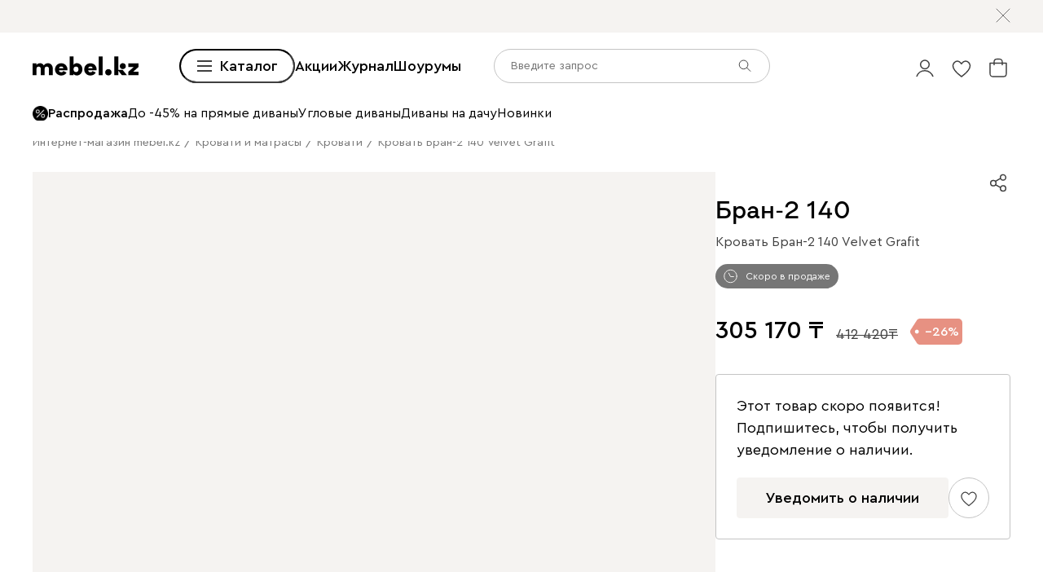

--- FILE ---
content_type: text/html; charset=utf-8
request_url: https://mebel.kz/product/krovat-bran-2-140-velvet-grafit
body_size: 94836
content:
<!DOCTYPE html><html lang="ru" prefix="og: https://ogp.me/ns#" class="__variable_1e6e6e __variable_a511a0 __variable_6c5720 __variable_3190ad"><head><meta charSet="utf-8"/><meta name="viewport" content="width=device-width, initial-scale=1, user-scalable=no"/><link rel="preload" as="image" href="https://cdn0.divan.ru/file/v1/2G0-81EVuyALcb0cWOi18HC-t_o614yRAALDMOUn70I/L21lbnVfaXRlbS81MTYwODkyLmpwZw.jpg"/><link rel="preload" as="image" href="https://cdn0.divan.ru/img/v1/teYXxMFeOFF4KnZr9QBJZqkXBR8qqD3cs_VNlm8j9TU/t:0::0:0/pd:60:60:60:60/rs:fit:1148:720:0:1:ce:0:0/g:ce:0:0/bg:f5f3f1/q:85/czM6Ly9kaXZhbi9wcm9kdWN0LzUxMTQ3MjIucG5n.jpg"/><link rel="preload" as="image" href="https://cdn0.divan.ru/img/v1/RgibYlf-VR3gQsMVyYHyZU2YJiaJsvS81lyh8Ok5IIo/rs:fit:1920:1440:0:0/g:ce:0:0/q:85/[base64].png"/><link rel="preload" as="image" href="https://cdn0.divan.ru/img/v1/O-LAP7rdc0j8T2rpXc0-FlXUqpqUEtvMB2Es_Vgl9ZY/rs:fit:1920:1440:0:0/g:ce:0:0/q:85/[base64].png"/><link rel="preload" as="image" href="https://hhw.servicecdn.ru/divan/node/website/_next/static/media/sofa.5760ade7.svg"/><link rel="stylesheet" href="https://hhw.servicecdn.ru/divan/node/website/_next/static/css/d8862649901d1bfa.css" data-precedence="next"/><link rel="stylesheet" href="https://hhw.servicecdn.ru/divan/node/website/_next/static/css/61b419fae3e91b0f.css" data-precedence="next"/><link rel="stylesheet" href="https://hhw.servicecdn.ru/divan/node/website/_next/static/css/16fc3394a2e41bcf.css" data-precedence="next"/><link rel="stylesheet" href="https://hhw.servicecdn.ru/divan/node/website/_next/static/css/35187477328d5974.css" data-precedence="next"/><link rel="stylesheet" href="https://hhw.servicecdn.ru/divan/node/website/_next/static/css/d6cc60b635d67796.css" data-precedence="next"/><link rel="stylesheet" href="https://hhw.servicecdn.ru/divan/node/website/_next/static/css/b9796eabd475ec64.css" data-precedence="next"/><link rel="stylesheet" href="https://hhw.servicecdn.ru/divan/node/website/_next/static/css/be05f26309136efa.css" data-precedence="next"/><link rel="stylesheet" href="https://hhw.servicecdn.ru/divan/node/website/_next/static/css/d7ebca59c9e937f6.css" data-precedence="next"/><link rel="stylesheet" href="https://hhw.servicecdn.ru/divan/node/website/_next/static/css/544272c152a7f626.css" data-precedence="next"/><link rel="stylesheet" href="https://hhw.servicecdn.ru/divan/node/website/_next/static/css/5ebc927728bb490c.css" data-precedence="next"/><link rel="stylesheet" href="https://hhw.servicecdn.ru/divan/node/website/_next/static/css/20f2508ff7af1d67.css" data-precedence="next"/><link rel="stylesheet" href="https://hhw.servicecdn.ru/divan/node/website/_next/static/css/a6c43705f4824046.css" data-precedence="next"/><link rel="stylesheet" href="https://hhw.servicecdn.ru/divan/node/website/_next/static/css/c426ae1e9e8340f9.css" data-precedence="next"/><link rel="stylesheet" href="https://hhw.servicecdn.ru/divan/node/website/_next/static/css/051a5be1b9369bb0.css" data-precedence="next"/><link rel="stylesheet" href="https://hhw.servicecdn.ru/divan/node/website/_next/static/css/e2f5265b03405c13.css" data-precedence="next"/><link rel="stylesheet" href="https://hhw.servicecdn.ru/divan/node/website/_next/static/css/c2f37b579090c70f.css" data-precedence="next"/><link rel="stylesheet" href="https://hhw.servicecdn.ru/divan/node/website/_next/static/css/54c97f7b44a302e5.css" data-precedence="next"/><link rel="stylesheet" href="https://hhw.servicecdn.ru/divan/node/website/_next/static/css/0ce43abd84ee40b1.css" data-precedence="next"/><link rel="stylesheet" href="https://hhw.servicecdn.ru/divan/node/website/_next/static/css/12af914c4a1b1618.css" data-precedence="next"/><link rel="stylesheet" href="https://hhw.servicecdn.ru/divan/node/website/_next/static/css/26c8eaa7d0d4c317.css" data-precedence="next"/><link rel="stylesheet" href="https://hhw.servicecdn.ru/divan/node/website/_next/static/css/6d85531d75041eec.css" data-precedence="next"/><link rel="stylesheet" href="https://hhw.servicecdn.ru/divan/node/website/_next/static/css/7b3713f0e1bbcc84.css" data-precedence="next"/><link rel="stylesheet" href="https://hhw.servicecdn.ru/divan/node/website/_next/static/css/e9a9808618786010.css" data-precedence="next"/><link rel="stylesheet" href="https://hhw.servicecdn.ru/divan/node/website/_next/static/css/31e73eaead981677.css" data-precedence="next"/><link rel="stylesheet" href="https://hhw.servicecdn.ru/divan/node/website/_next/static/css/84f3ba7c17263d5d.css" data-precedence="next"/><link rel="stylesheet" href="https://hhw.servicecdn.ru/divan/node/website/_next/static/css/bbf044186155c891.css" data-precedence="next"/><link rel="stylesheet" href="https://hhw.servicecdn.ru/divan/node/website/_next/static/css/bd004a032b872bb0.css" data-precedence="next"/><link rel="stylesheet" href="https://hhw.servicecdn.ru/divan/node/website/_next/static/css/4d0e9da0bd23dcd4.css" data-precedence="next"/><link rel="stylesheet" href="https://hhw.servicecdn.ru/divan/node/website/_next/static/css/6011e67b37aa77d5.css" data-precedence="next"/><link rel="stylesheet" href="https://hhw.servicecdn.ru/divan/node/website/_next/static/css/344ad8ff072a8cc2.css" data-precedence="next"/><link rel="stylesheet" href="https://hhw.servicecdn.ru/divan/node/website/_next/static/css/a1041d2a06b818d4.css" data-precedence="next"/><link rel="stylesheet" href="https://hhw.servicecdn.ru/divan/node/website/_next/static/css/52406f7dc52a2ee5.css" data-precedence="next"/><link rel="stylesheet" href="https://hhw.servicecdn.ru/divan/node/website/_next/static/css/ff5b9ab6803b169f.css" data-precedence="next"/><link rel="stylesheet" href="https://hhw.servicecdn.ru/divan/node/website/_next/static/css/1286b36de84d9f8d.css" data-precedence="next"/><link rel="stylesheet" href="https://hhw.servicecdn.ru/divan/node/website/_next/static/css/7fbbb399176b4a06.css" data-precedence="next"/><link rel="stylesheet" href="https://hhw.servicecdn.ru/divan/node/website/_next/static/css/f4f36c7b62ba5cdc.css" data-precedence="next"/><link rel="stylesheet" href="https://hhw.servicecdn.ru/divan/node/website/_next/static/css/2da00598d56a600a.css" data-precedence="next"/><link rel="stylesheet" href="https://hhw.servicecdn.ru/divan/node/website/_next/static/css/c3de84e3adf1ed85.css" data-precedence="next"/><link rel="stylesheet" href="https://hhw.servicecdn.ru/divan/node/website/_next/static/css/3443e778f69fa215.css" data-precedence="next"/><link rel="stylesheet" href="https://hhw.servicecdn.ru/divan/node/website/_next/static/css/8139c7fe25078dde.css" data-precedence="next"/><link rel="stylesheet" href="https://hhw.servicecdn.ru/divan/node/website/_next/static/css/b7c020b565acb73a.css" data-precedence="next"/><link rel="stylesheet" href="https://hhw.servicecdn.ru/divan/node/website/_next/static/css/8c11a7a9e6755088.css" data-precedence="next"/><link rel="stylesheet" href="https://hhw.servicecdn.ru/divan/node/website/_next/static/css/d4867f1560761b1f.css" data-precedence="next"/><link rel="stylesheet" href="https://hhw.servicecdn.ru/divan/node/website/_next/static/css/9defd823b6ebfd32.css" data-precedence="next"/><link rel="stylesheet" href="https://hhw.servicecdn.ru/divan/node/website/_next/static/css/bf1d9fe556ecba9f.css" data-precedence="next"/><link href="https://hhw.servicecdn.ru/divan/node/website/_next/static/css/fa483c83aae31bc0.css" rel="stylesheet" as="style" data-precedence="dynamic"/><link href="https://hhw.servicecdn.ru/divan/node/website/_next/static/css/d4c2e94b966d991e.css" rel="stylesheet" as="style" data-precedence="dynamic"/><link href="https://hhw.servicecdn.ru/divan/node/website/_next/static/css/1eec5d70449e31bf.css" rel="stylesheet" as="style" data-precedence="dynamic"/><link href="https://hhw.servicecdn.ru/divan/node/website/_next/static/css/a2c58a014d6811c4.css" rel="stylesheet" as="style" data-precedence="dynamic"/><link rel="preload" as="script" fetchPriority="low" href="https://hhw.servicecdn.ru/divan/node/website/_next/static/chunks/webpack-2036c08e7219ef67.js"/><script src="https://hhw.servicecdn.ru/divan/node/website/_next/static/chunks/4bd1b696-5b9e38aac2ca658d.js" async=""></script><script src="https://hhw.servicecdn.ru/divan/node/website/_next/static/chunks/23972-1def9aa764e3ef07.js" async=""></script><script src="https://hhw.servicecdn.ru/divan/node/website/_next/static/chunks/main-app-e3ff793717cff069.js" async=""></script><script src="https://hhw.servicecdn.ru/divan/node/website/_next/static/chunks/80095-ab84324d742fec83.js" async=""></script><script src="https://hhw.servicecdn.ru/divan/node/website/_next/static/chunks/app/global-error-d2798202c7e5f0ab.js" async=""></script><script src="https://hhw.servicecdn.ru/divan/node/website/_next/static/chunks/4bc57ee3-710306a1ec390114.js" async=""></script><script src="https://hhw.servicecdn.ru/divan/node/website/_next/static/chunks/90022-75c46e2335986e96.js" async=""></script><script src="https://hhw.servicecdn.ru/divan/node/website/_next/static/chunks/45345-d3f29d1160eb3ea3.js" async=""></script><script src="https://hhw.servicecdn.ru/divan/node/website/_next/static/chunks/15671-6d8b7814e6316006.js" async=""></script><script src="https://hhw.servicecdn.ru/divan/node/website/_next/static/chunks/27048-670893b8cd793da2.js" async=""></script><script src="https://hhw.servicecdn.ru/divan/node/website/_next/static/chunks/5951-278e894e3fb97cbe.js" async=""></script><script src="https://hhw.servicecdn.ru/divan/node/website/_next/static/chunks/21591-b6eaa61a7f614c0b.js" async=""></script><script src="https://hhw.servicecdn.ru/divan/node/website/_next/static/chunks/38320-0fa762e8ec978273.js" async=""></script><script src="https://hhw.servicecdn.ru/divan/node/website/_next/static/chunks/77482-d7fed5ea4bd63568.js" async=""></script><script src="https://hhw.servicecdn.ru/divan/node/website/_next/static/chunks/86960-4f1f066a6a3aea58.js" async=""></script><script src="https://hhw.servicecdn.ru/divan/node/website/_next/static/chunks/app/(pages)/(layout-main)/(index-page)/page-2809be32ef888af6.js" async=""></script><script src="https://hhw.servicecdn.ru/divan/node/website/_next/static/chunks/4450-7d9ea635b9fd8231.js" async=""></script><script src="https://hhw.servicecdn.ru/divan/node/website/_next/static/chunks/36415-57467ef76696bdaa.js" async=""></script><script src="https://hhw.servicecdn.ru/divan/node/website/_next/static/chunks/app/layout-49466d0561db7add.js" async=""></script><script src="https://hhw.servicecdn.ru/divan/node/website/_next/static/chunks/6832-4c02b77b4ca79d78.js" async=""></script><script src="https://hhw.servicecdn.ru/divan/node/website/_next/static/chunks/app/error-53d983b9a0c4f782.js" async=""></script><script src="https://hhw.servicecdn.ru/divan/node/website/_next/static/chunks/c16f53c3-ede42b96918826a9.js" async=""></script><script src="https://hhw.servicecdn.ru/divan/node/website/_next/static/chunks/a2577473-b973169318b898a8.js" async=""></script><script src="https://hhw.servicecdn.ru/divan/node/website/_next/static/chunks/56617-f12d84148499c04a.js" async=""></script><script src="https://hhw.servicecdn.ru/divan/node/website/_next/static/chunks/70477-6570df82f18fc99b.js" async=""></script><script src="https://hhw.servicecdn.ru/divan/node/website/_next/static/chunks/21443-da4b7d8920742619.js" async=""></script><script src="https://hhw.servicecdn.ru/divan/node/website/_next/static/chunks/50300-45702c5fd45c97ec.js" async=""></script><script src="https://hhw.servicecdn.ru/divan/node/website/_next/static/chunks/98562-08dc7aab30318c71.js" async=""></script><script src="https://hhw.servicecdn.ru/divan/node/website/_next/static/chunks/84572-d89eb079d159e9cf.js" async=""></script><script src="https://hhw.servicecdn.ru/divan/node/website/_next/static/chunks/app/(pages)/(layout-main)/product/%5Bslug%5D/page-2b14f2e4f562ff24.js" async=""></script><script src="https://hhw.servicecdn.ru/divan/node/website/_next/static/chunks/63924-46d9e19e50df8388.js" async=""></script><script src="https://hhw.servicecdn.ru/divan/node/website/_next/static/chunks/55584-a4db63832ab05660.js" async=""></script><script src="https://hhw.servicecdn.ru/divan/node/website/_next/static/chunks/31216-67cf8996f5fe981b.js" async=""></script><script src="https://hhw.servicecdn.ru/divan/node/website/_next/static/chunks/72194-68f7f2ae5bd08df4.js" async=""></script><script src="https://hhw.servicecdn.ru/divan/node/website/_next/static/chunks/42665-92804f2f5df7f243.js" async=""></script><script src="https://hhw.servicecdn.ru/divan/node/website/_next/static/chunks/97037-4c5484e84e6f5ba1.js" async=""></script><script src="https://hhw.servicecdn.ru/divan/node/website/_next/static/chunks/app/(pages)/(layout-main)/layout-45961cea1fc34e74.js" async=""></script><script src="https://hhw.servicecdn.ru/divan/node/website/_next/static/chunks/50135-4cae9c0ab9e2f2ec.js" async=""></script><script src="https://hhw.servicecdn.ru/divan/node/website/_next/static/chunks/app/(pages)/(layout-main)/not-found-2e001a0915dc9ace.js" async=""></script><link rel="preload" href="https://hhw.servicecdn.ru/divan/node/website/_next/static/css/d8862649901d1bfa.css" as="stylesheet"/><link rel="preload" href="https://hhw.servicecdn.ru/divan/node/website/_next/static/css/61b419fae3e91b0f.css" as="stylesheet"/><link rel="preload" href="https://hhw.servicecdn.ru/divan/node/website/_next/static/css/16fc3394a2e41bcf.css" as="stylesheet"/><link rel="preload" href="https://hhw.servicecdn.ru/divan/node/website/_next/static/css/35187477328d5974.css" as="stylesheet"/><link rel="preload" href="https://hhw.servicecdn.ru/divan/node/website/_next/static/css/d6cc60b635d67796.css" as="stylesheet"/><link rel="preload" href="https://hhw.servicecdn.ru/divan/node/website/_next/static/css/b9796eabd475ec64.css" as="stylesheet"/><link rel="preload" href="https://hhw.servicecdn.ru/divan/node/website/_next/static/css/be05f26309136efa.css" as="stylesheet"/><link rel="preload" href="https://hhw.servicecdn.ru/divan/node/website/_next/static/css/d7ebca59c9e937f6.css" as="stylesheet"/><link rel="preload" href="https://hhw.servicecdn.ru/divan/node/website/_next/static/css/544272c152a7f626.css" as="stylesheet"/><link rel="preload" href="https://hhw.servicecdn.ru/divan/node/website/_next/static/css/5ebc927728bb490c.css" as="stylesheet"/><link rel="preload" href="https://hhw.servicecdn.ru/divan/node/website/_next/static/css/20f2508ff7af1d67.css" as="stylesheet"/><link rel="preload" href="https://hhw.servicecdn.ru/divan/node/website/_next/static/css/a6c43705f4824046.css" as="stylesheet"/><link rel="preload" href="https://hhw.servicecdn.ru/divan/node/website/_next/static/css/c426ae1e9e8340f9.css" as="stylesheet"/><link rel="preload" href="https://hhw.servicecdn.ru/divan/node/website/_next/static/css/051a5be1b9369bb0.css" as="stylesheet"/><link rel="preload" href="https://hhw.servicecdn.ru/divan/node/website/_next/static/css/e2f5265b03405c13.css" as="stylesheet"/><link rel="preload" href="https://hhw.servicecdn.ru/divan/node/website/_next/static/css/c2f37b579090c70f.css" as="stylesheet"/><link rel="preload" href="https://hhw.servicecdn.ru/divan/node/website/_next/static/css/54c97f7b44a302e5.css" as="stylesheet"/><link rel="preload" href="https://hhw.servicecdn.ru/divan/node/website/_next/static/css/0ce43abd84ee40b1.css" as="stylesheet"/><link rel="preload" href="https://hhw.servicecdn.ru/divan/node/website/_next/static/css/12af914c4a1b1618.css" as="stylesheet"/><link rel="preload" href="https://hhw.servicecdn.ru/divan/node/website/_next/static/css/26c8eaa7d0d4c317.css" as="stylesheet"/><link rel="preload" href="https://hhw.servicecdn.ru/divan/node/website/_next/static/css/6d85531d75041eec.css" as="stylesheet"/><link rel="preload" href="https://hhw.servicecdn.ru/divan/node/website/_next/static/css/7b3713f0e1bbcc84.css" as="stylesheet"/><link rel="preload" href="https://hhw.servicecdn.ru/divan/node/website/_next/static/css/e9a9808618786010.css" as="stylesheet"/><link rel="preload" href="https://hhw.servicecdn.ru/divan/node/website/_next/static/css/31e73eaead981677.css" as="stylesheet"/><link rel="preload" href="https://hhw.servicecdn.ru/divan/node/website/_next/static/css/84f3ba7c17263d5d.css" as="stylesheet"/><link rel="preload" href="https://hhw.servicecdn.ru/divan/node/website/_next/static/css/bbf044186155c891.css" as="stylesheet"/><link rel="preload" href="https://hhw.servicecdn.ru/divan/node/website/_next/static/css/bd004a032b872bb0.css" as="stylesheet"/><link rel="preload" href="https://hhw.servicecdn.ru/divan/node/website/_next/static/css/4d0e9da0bd23dcd4.css" as="stylesheet"/><link rel="preload" href="https://hhw.servicecdn.ru/divan/node/website/_next/static/css/6011e67b37aa77d5.css" as="stylesheet"/><link rel="preload" href="https://hhw.servicecdn.ru/divan/node/website/_next/static/css/344ad8ff072a8cc2.css" as="stylesheet"/><link rel="preload" href="https://hhw.servicecdn.ru/divan/node/website/_next/static/css/a1041d2a06b818d4.css" as="stylesheet"/><link rel="preload" href="https://hhw.servicecdn.ru/divan/node/website/_next/static/css/52406f7dc52a2ee5.css" as="stylesheet"/><link rel="preload" href="https://hhw.servicecdn.ru/divan/node/website/_next/static/css/ff5b9ab6803b169f.css" as="stylesheet"/><link rel="preload" href="https://hhw.servicecdn.ru/divan/node/website/_next/static/css/1286b36de84d9f8d.css" as="stylesheet"/><link rel="preload" href="https://hhw.servicecdn.ru/divan/node/website/_next/static/css/7fbbb399176b4a06.css" as="stylesheet"/><link rel="preload" href="https://hhw.servicecdn.ru/divan/node/website/_next/static/css/f4f36c7b62ba5cdc.css" as="stylesheet"/><link rel="preload" href="https://hhw.servicecdn.ru/divan/node/website/_next/static/css/2da00598d56a600a.css" as="stylesheet"/><link rel="preload" href="https://hhw.servicecdn.ru/divan/node/website/_next/static/css/c3de84e3adf1ed85.css" as="stylesheet"/><link rel="preload" href="https://hhw.servicecdn.ru/divan/node/website/_next/static/css/3443e778f69fa215.css" as="stylesheet"/><link rel="preload" href="https://hhw.servicecdn.ru/divan/node/website/_next/static/css/8139c7fe25078dde.css" as="stylesheet"/><link rel="preload" href="https://hhw.servicecdn.ru/divan/node/website/_next/static/css/b7c020b565acb73a.css" as="stylesheet"/><link rel="preload" href="https://hhw.servicecdn.ru/divan/node/website/_next/static/css/8c11a7a9e6755088.css" as="stylesheet"/><link rel="preload" href="https://hhw.servicecdn.ru/divan/node/website/_next/static/css/d4867f1560761b1f.css" as="stylesheet"/><link rel="preload" href="https://hhw.servicecdn.ru/divan/node/website/_next/static/css/9defd823b6ebfd32.css" as="stylesheet"/><link rel="preload" href="https://hhw.servicecdn.ru/divan/node/website/_next/static/css/bf1d9fe556ecba9f.css" as="stylesheet"/><link rel="preload" href="https://hhw.servicecdn.ru/divan/node/website/_next/static/chunks/86304-64eb29342fcd584e.js" as="script" fetchPriority="low"/><link rel="preload" href="https://hhw.servicecdn.ru/divan/node/website/_next/static/chunks/73730.d3cfee1613f2fdf1.js" as="script" fetchPriority="low"/><link rel="preload" href="https://hhw.servicecdn.ru/divan/node/website/_next/static/chunks/76169.717eb8b569333ce6.js" as="script" fetchPriority="low"/><link rel="preload" href="https://hhw.servicecdn.ru/divan/node/website/_next/static/chunks/5654.20ff260ea0a13de0.js" as="script" fetchPriority="low"/><meta name="next-size-adjust" content=""/><title>Кровать Бран-2 140 Velvet Grafit, купить в Алматы, цена 305 170 тенге в интернет магазине</title><meta name="description" content="Кровать Бран-2 140 Velvet Grafit напрямую от производителя в интернет-магазине мягкой мебели. Выбор ткани и цвета. Фото, размеры, отзывы. Доставка в Алматы. Можно купить в кредит без переплаты."/><link rel="manifest" href="/kaz/manifest.json"/><meta name="robots" content="noyaca"/><link rel="canonical" href="https://mebel.kz/product/krovat-bran-2-140-velvet-grafit"/><meta name="google-site-verification" content="PiTXJDNC3FZqJ40m_uQ1I8Ig4nQBEj5VH6LqjsPlJZo"/><meta property="og:title" content="Кровать Бран-2 140 Velvet Grafit, купить в Алматы, цена 305 170 тенге в интернет магазине"/><meta property="og:description" content="Кровать Бран-2 140 Velvet Grafit напрямую от производителя в интернет-магазине мягкой мебели. Выбор ткани и цвета. Фото, размеры, отзывы. Доставка в Алматы. Можно купить в кредит без переплаты."/><meta property="og:url" content="https://mebel.kz/product/krovat-bran-2-140-velvet-grafit?country=KAZ&amp;rgn=86&amp;secondary_rgn=86"/><meta property="og:type" content="website"/><meta name="twitter:card" content="summary_large_image"/><meta name="twitter:title" content="Кровать Бран-2 140 Velvet Grafit, купить в Алматы, цена 305 170 тенге в интернет магазине"/><meta name="twitter:description" content="Кровать Бран-2 140 Velvet Grafit напрямую от производителя в интернет-магазине мягкой мебели. Выбор ткани и цвета. Фото, размеры, отзывы. Доставка в Алматы. Можно купить в кредит без переплаты."/><link rel="icon" href="/kaz/app-icons/favicon.ico"/><link rel="apple-touch-icon" href="/kaz/app-icons/120.png" sizes="120x120"/><link rel="apple-touch-icon" href="/kaz/app-icons/152.png" sizes="152x152"/><link rel="apple-touch-icon" href="/kaz/app-icons/167.png" sizes="167x167"/><link rel="apple-touch-icon" href="/kaz/app-icons/180.png" sizes="180x180"/><meta name="sentry-trace" content="ce9b2cc31b8fb402503fbf0a9627cfbb-3ab9c31b3d35aee1"/><meta name="baggage" content="sentry-environment=production,sentry-public_key=e08d010f719d91c655fffa1410a73c2f,sentry-trace_id=ce9b2cc31b8fb402503fbf0a9627cfbb"/><script src="https://hhw.servicecdn.ru/divan/node/website/_next/static/chunks/polyfills-42372ed130431b0a.js" noModule=""></script></head><body><div hidden=""><!--$--><!--/$--></div><style>
:root {
  --bprogress-color: #0000004d;
  --bprogress-height: 4px;
  --bprogress-spinner-size: 18px;
  --bprogress-spinner-animation-duration: 400ms;
  --bprogress-spinner-border-size: 2px;
  --bprogress-box-shadow: 0 0 10px #0000004d, 0 0 5px #0000004d;
  --bprogress-z-index: 99999;
  --bprogress-spinner-top: 15px;
  --bprogress-spinner-bottom: auto;
  --bprogress-spinner-right: 15px;
  --bprogress-spinner-left: auto;
}

.bprogress {
  width: 0;
  height: 0;
  pointer-events: none;
  z-index: var(--bprogress-z-index);
}

.bprogress .bar {
  background: var(--bprogress-color);
  position: fixed;
  z-index: var(--bprogress-z-index);
  top: 0;
  left: 0;
  width: 100%;
  height: var(--bprogress-height);
}

/* Fancy blur effect */
.bprogress .peg {
  display: block;
  position: absolute;
  right: 0;
  width: 100px;
  height: 100%;
  box-shadow: var(--bprogress-box-shadow);
  opacity: 1.0;
  transform: rotate(3deg) translate(0px, -4px);
}

/* Remove these to get rid of the spinner */
.bprogress .spinner {
  display: block;
  position: fixed;
  z-index: var(--bprogress-z-index);
  top: var(--bprogress-spinner-top);
  bottom: var(--bprogress-spinner-bottom);
  right: var(--bprogress-spinner-right);
  left: var(--bprogress-spinner-left);
}

.bprogress .spinner-icon {
  width: var(--bprogress-spinner-size);
  height: var(--bprogress-spinner-size);
  box-sizing: border-box;
  border: solid var(--bprogress-spinner-border-size) transparent;
  border-top-color: var(--bprogress-color);
  border-left-color: var(--bprogress-color);
  border-radius: 50%;
  -webkit-animation: bprogress-spinner var(--bprogress-spinner-animation-duration) linear infinite;
  animation: bprogress-spinner var(--bprogress-spinner-animation-duration) linear infinite;
}

.bprogress-custom-parent {
  overflow: hidden;
  position: relative;
}

.bprogress-custom-parent .bprogress .spinner,
.bprogress-custom-parent .bprogress .bar {
  position: absolute;
}

.bprogress .indeterminate {
  position: fixed;
  top: 0;
  left: 0;
  width: 100%;
  height: var(--bprogress-height);
  overflow: hidden;
}

.bprogress .indeterminate .inc,
.bprogress .indeterminate .dec {
  position: absolute;
  top: 0;
  height: 100%;
  background-color: var(--bprogress-color);
}

.bprogress .indeterminate .inc {
  animation: bprogress-indeterminate-increase 2s infinite;
}

.bprogress .indeterminate .dec {
  animation: bprogress-indeterminate-decrease 2s 0.5s infinite;
}

@-webkit-keyframes bprogress-spinner {
  0%   { -webkit-transform: rotate(0deg); transform: rotate(0deg); }
  100% { -webkit-transform: rotate(360deg); transform: rotate(360deg); }
}

@keyframes bprogress-spinner {
  0%   { transform: rotate(0deg); }
  100% { transform: rotate(360deg); }
}

@keyframes bprogress-indeterminate-increase {
  from { left: -5%; width: 5%; }
  to { left: 130%; width: 100%; }
}

@keyframes bprogress-indeterminate-decrease {
  from { left: -80%; width: 80%; }
  to { left: 110%; width: 10%; }
}
</style><!--$--><!--/$--><div class="SSRMenuLinks_links__ygetd"><a href="/category/divany-i-kresla" class="MenuLink">Диваны и кресла</a><a href="/category/divany" class="MenuLink">Все диваны</a><a href="/category/pramye-divany" class="MenuLink">Прямые диваны</a><a href="/category/uglovye-divany" class="MenuLink">Угловые диваны</a><a href="/category/modulnye-divany" class="MenuLink">Модульные диваны</a><a href="/category/kushetki" class="MenuLink">Кушетки</a><a href="/category/divany-dlya-sna" class="MenuLink">Диваны для сна</a><a href="/category/malenkie-divany" class="MenuLink">Мини диваны</a><a href="/category/divany-dizajnerskie" class="MenuLink">Дизайнерские диваны</a><a href="/category/divany-krovati" class="MenuLink">Диваны-кровати</a><a href="/category/detskiee-divany" class="MenuLink">Детские диваны</a><a href="/category/ortopedicheskie-divany-dlya-sna" class="MenuLink">Ортопедические диваны</a><a href="/category/ofisnye-divany" class="MenuLink">Офисные диваны</a><a href="/category/rasprodazha-divanov" class="MenuLink">Распродажа диванов</a><a href="/category/kresla" class="MenuLink">Кресла</a><a href="/category/raskladnye-kresla" class="MenuLink">Раскладные кресла</a><a href="/category/ofisnye-kresla" class="MenuLink">Офисные кресла</a><a href="/category/kompyuternye-kresla-i-stulya" class="MenuLink">Компьютерные кресла</a><a href="/category/beskarkasnaya-mebel" class="MenuLink">Бескаркасная мебель</a><a href="/category/pufy" class="MenuLink">Пуфы</a><a href="/category/banketki" class="MenuLink">Банкетки</a><a href="/category/toppery-dlya-divana" class="MenuLink">Топперы для диванов</a><a href="/category/dekorativnye-podushki" class="MenuLink">Декоративные подушки</a><a href="/category/pledy" class="MenuLink">Пледы</a><a href="/category/pokryvala" class="MenuLink">Покрывала</a><a href="/category/means-for-care" class="MenuLink">Средства по уходу за обивкой</a><a href="/category/krovati-i-matrasy" class="MenuLink">Кровати и матрасы</a><a href="/category/krovati" class="MenuLink">Все кровати</a><a href="/category/myagkie-krovati" class="MenuLink">Мягкие кровати</a><a href="/category/krovati-korpusnye" class="MenuLink">Корпусные кровати</a><a href="/category/odnospalnye-krovati" class="MenuLink">Односпальные кровати</a><a href="/category/krovati-dvuspalnye" class="MenuLink">Двуспальные кровати</a><a href="/category/krovati-s-podemnym-mekhanizmom" class="MenuLink">Кровати с подъемным механизмом</a><a href="/category/detskie-krovati" class="MenuLink">Детские кровати</a><a href="/category/matrasy" class="MenuLink">Все матрасы</a><a href="/category/zhestkie-matrasy" class="MenuLink">Матрасы жесткие</a><a href="/category/matrasy-srednej-zhestkosti" class="MenuLink">Средней жесткости</a><a href="/category/myagkie-matrasy" class="MenuLink">Мягкие матрасы</a><a href="/category/raznostoronnie-matrasy" class="MenuLink">Разносторонние матрасы</a><a href="/category/bespruzhinnye-matrasy" class="MenuLink">Беспружинные матрасы</a><a href="/category/pruzhinnye-matrasy" class="MenuLink">Пружинные матрасы</a><a href="/category/detskie-matrasy" class="MenuLink">Детские матрасы</a><a href="/sleeper" class="MenuLink">Sleeper</a><a href="/category/komody" class="MenuLink">Комоды</a><a href="/category/prikrovatnye-tumby" class="MenuLink">Прикроватные тумбы</a><a href="/category/tualetnye-stoliki" class="MenuLink">Туалетные столики</a><a href="/category/banketki" class="MenuLink">Банкетки</a><a href="/category/pufy" class="MenuLink">Пуфы</a><a href="/category/pokryvala" class="MenuLink">Покрывала</a><a href="/category/podushki" class="MenuLink">Подушки</a><a href="/category/odeala" class="MenuLink">Одеяла</a><a href="/category/toppery-i-namatrasniki" class="MenuLink">Топперы</a><a href="/category/zashchitnye-chekhly" class="MenuLink">Защитные чехлы для матрасов</a><a href="/category/postelnoe-bele" class="MenuLink">Постельное белье</a><a href="/category/skafy-i-stellazi" class="MenuLink">Шкафы и стеллажи</a><a href="/category/shkafy" class="MenuLink">Шкафы</a><a href="/category/stellazhi" class="MenuLink">Стеллажи</a><a href="/category/polki" class="MenuLink">Полки</a><a href="/category/prihozie" class="MenuLink">Прихожие</a><a href="/category/garderobnye-sistemy" class="MenuLink">Гардеробные системы</a><a href="/category/detskie-stellazi" class="MenuLink">Детские стеллажи </a><a href="/category/detskie-polki" class="MenuLink">Детские полки</a><a href="/category/komody" class="MenuLink">Комоды </a><a href="/category/tumby" class="MenuLink">Тумбы</a><a href="/category/vesalki" class="MenuLink">Вешалки </a><a href="/category/shkafy-v-detskuju" class="MenuLink">Детские шкафы</a><a href="/category/komody-dlya-detskih-veshchej" class="MenuLink">Детские комоды</a><a href="/category/modulnye-gostinye" class="MenuLink">Модульные гостиные</a><a href="/category/tv-tumby" class="MenuLink">Тумбы для ТВ</a><a href="/category/shkafy" class="MenuLink">Все шкафы</a><a href="/category/raspasnye-skafy" class="MenuLink">Распашные шкафы</a><a href="/category/shkafy-kupe" class="MenuLink">Шкафы-купе</a><a href="/category/uglovye-skafy" class="MenuLink">Угловые шкафы</a><a href="/category/vitriny" class="MenuLink">Витрины</a><a href="/category/knizhnye-shkafy" class="MenuLink">Книжные шкафы</a><a href="/category/shkafy-v-detskuju" class="MenuLink">Детские шкафы</a><a href="/category/komody-i-tumby" class="MenuLink">Комоды и тумбы</a><a href="/category/komody" class="MenuLink">Все комоды</a><a href="/category/uzkie-komody" class="MenuLink">Узкие комоды</a><a href="/category/shirokie-komody" class="MenuLink">Широкие комоды</a><a href="/category/komody-dlya-detskih-veshchej" class="MenuLink">Детские комоды</a><a href="/category/tumby" class="MenuLink">Все тумбы</a><a href="/category/tumby-dlya-obuvi" class="MenuLink">Тумбы для обуви</a><a href="/category/detskie-tumby" class="MenuLink">Детские тумбы</a><a href="/category/podvesnye-tumby" class="MenuLink">Подвесные тумбы</a><a href="/category/obuvnicy" class="MenuLink">Обувницы</a><a href="/category/stoly-i-stulya" class="MenuLink">Столы и стулья</a><a href="/category/stoly" class="MenuLink">Все столы</a><a href="/category/kuhonnye-stoly" class="MenuLink">Обеденные столы</a><a href="/category/stoly-raskladnye" class="MenuLink">Раскладные столы</a><a href="/category/zurnalnye-stoliki" class="MenuLink">Журнальные столики</a><a href="/category/detskie-stoly" class="MenuLink">Детские столы</a><a href="/category/stulja" class="MenuLink">Все стулья</a><a href="/category/stulya" class="MenuLink">Кухонные стулья</a><a href="/category/derevyannye-stulya" class="MenuLink">Деревянные стулья</a><a href="/category/magkie-stulay" class="MenuLink">Мягкие стулья</a><a href="/category/plastikovye-stula" class="MenuLink">Пластиковые стулья</a><a href="/category/barnye-stulay" class="MenuLink">Барные стулья</a><a href="/category/stulya-detskie" class="MenuLink">Детские стулья</a><a href="/category/domashnij-ofis" class="MenuLink">Домашний офис</a><a href="/category/stoly-pismennye-i-kompyuternye" class="MenuLink">Рабочие столы</a><a href="/category/kompyuternye-kresla-i-stulya" class="MenuLink">Компьютерные кресла</a><a href="/category/stoly-transformery" class="MenuLink">Столы трансформеры</a><a href="/category/detskie-krovati" class="MenuLink">Детские кровати</a><a href="/category/detskie-matrasy" class="MenuLink">Детские матрасы</a><a href="/category/detskaya-komnata" class="MenuLink">Модульные детские</a><a href="/category/shkafy-v-detskuju" class="MenuLink">Детские шкафы</a><a href="/category/stellazhi-dlya-igrushek" class="MenuLink">Детские стеллажи</a><a href="/category/komody-dlya-detskih-veshchej" class="MenuLink">Детские комоды</a><a href="/category/detskiee-divany" class="MenuLink">Детские диваны</a><a href="/category/detskie-tumby" class="MenuLink">Детские тумбы</a><a href="/category/detskie-stoly" class="MenuLink">Детские столы</a><a href="/category/stulya-detskie" class="MenuLink">Детские стулья</a><a href="/category/detskie-polki" class="MenuLink">Детские полки</a><a href="/category/stoly-pismennye-i-kompyuternye" class="MenuLink">Столы</a><a href="/category/kompyuternye-kresla-i-stulya" class="MenuLink">Компьютерные кресла</a><a href="/category/organayzery" class="MenuLink">Органайзеры</a><a href="/category/nastolnye-lampy" class="MenuLink">Настольные лампы</a><a href="/category/postery" class="MenuLink">Постеры</a><a href="/category/kovry-v-detskuyu-komnatu" class="MenuLink">Ковры детские</a><a href="/category/detskiy-tekstil" class="MenuLink">Детский текстиль</a><a href="/category/kovry-i-tekstil" class="MenuLink">Ковры и текстиль</a><a href="/category/kovry" class="MenuLink">Все ковры</a><a href="/category/kovry-s-legkoj-cistkoj" class="MenuLink">Ковры с легкой чисткой</a><a href="/category/kovry-s-printom" class="MenuLink">Ковры с принтом</a><a href="/category/odnotonnye-kovry" class="MenuLink">Однотонные ковры</a><a href="/category/vintazhnye-kovry" class="MenuLink">Ковры в винтажном стиле</a><a href="/category/kovry-v-stile-boho" class="MenuLink">Ковры в стиле бохо</a><a href="/category/kovry-v-detskuyu-komnatu" class="MenuLink">Детские ковры</a><a href="/category/kovry-dlya-dachi" class="MenuLink">Ковры для дачи</a><a href="/category/tekstil-dlya-doma" class="MenuLink">Текстиль для дома</a><a href="/category/pledy" class="MenuLink">Пледы</a><a href="/category/detskiy-tekstil" class="MenuLink">Детский текстиль</a><a href="/category/podushki-dlya-sna" class="MenuLink">Подушки для сна</a><a href="/category/postelnoe-bele" class="MenuLink">Постельное белье</a><a href="/category/kovry-i-tekstil-dlya-ulitsy" class="MenuLink">Ковры и текстиль для улицы</a><a href="/category/svet" class="MenuLink">Освещение</a><a href="/category/potolocnye-svetilniki" class="MenuLink">Потолочные светильники</a><a href="/category/podvesnye-svetilniki" class="MenuLink">Подвесные светильники</a><a href="/category/lyustry" class="MenuLink">Люстры</a><a href="/category/bra" class="MenuLink">Бра</a><a href="/category/torshery" class="MenuLink">Торшеры</a><a href="/category/nastolnye-lampy" class="MenuLink">Настольные лампы</a><a href="/category/ofisnye-nastolnye-lampy" class="MenuLink">Офисные настольные лампы</a><a href="/category/dekorativnye-nastolnye-lampy" class="MenuLink">Декоративные настольные лампы</a><a href="/category/ulichnye-svetilniki" class="MenuLink">Уличные светильники</a><a href="/category/nastennye-ulichnye-svetilniki" class="MenuLink">Настенные уличные светильники</a><a href="/category/dekor" class="MenuLink">Декор</a><a href="/category/postery" class="MenuLink">Постеры</a><a href="/category/kartiny" class="MenuLink">Картины</a><a href="/category/panno" class="MenuLink">Панно</a><a href="/category/zerkala" class="MenuLink">Зеркала</a><a href="/category/organayzery" class="MenuLink">Органайзеры</a><a href="/category/dekorativnye-nastolnye-lampy" class="MenuLink">Декоративные настольные лампы</a><a href="/category/dekorativnye-poduski" class="MenuLink">Декоративные подушки</a><a href="/category/pledy" class="MenuLink">Пледы</a><a href="/category/pokryvala" class="MenuLink">Покрывала</a><a href="/category/toppery-dlya-divana" class="MenuLink">Топперы для диванов</a><a href="/category/sad-i-dacha" class="MenuLink">Сад и дача</a><a href="/category/sadovaya-mebel" class="MenuLink">Садовая мебель</a><a href="/category/sadovye-divany" class="MenuLink">Садовые диваны</a><a href="/category/sadovye-kresla" class="MenuLink">Садовые кресла</a><a href="/category/sadovye-stoly" class="MenuLink">Садовые столы</a><a href="/category/sadovye-stula" class="MenuLink">Садовые стулья</a><a href="/category/mebel-dla-otdyha" class="MenuLink">Мебель для отдыха</a><a href="/category/sezlongi" class="MenuLink">Шезлонги</a><a href="/category/kovry-i-tekstil-dlya-ulitsy" class="MenuLink">Ковры и текстиль для улицы</a><a href="/category/mebel-iz-rotanga" class="MenuLink">Мебель из ротанга</a><a href="/category/ulichnye-svetilniki" class="MenuLink">Уличные светильники</a><a href="/category/nastennye-ulichnye-svetilniki" class="MenuLink">Настенные уличные светильники</a><a href="/catalog/room" class="MenuLink">Комнаты</a><a href="/category/mebel-dla-gostinoj" class="MenuLink">Гостиная</a><a href="/category/divany-i-kresla" class="MenuLink">Диваны и кресла</a><a href="/category/modulnye-divany" class="MenuLink">Модульные диваны</a><a href="/category/malenkie-divany" class="MenuLink">Мини-диваны</a><a href="/category/modulnye-gostinye" class="MenuLink">Модульные гостиные</a><a href="/category/skafy-i-stellazi" class="MenuLink">Шкафы и стеллажи</a><a href="/category/vitriny" class="MenuLink">Витрины</a><a href="/category/tv-tumby" class="MenuLink">Тумбы для ТВ</a><a href="/category/zurnalnye-stoliki" class="MenuLink">Журнальные столики</a><a href="/category/dekorativnye-podushki" class="MenuLink">Декоративные подушки</a><a href="/category/pledy-i-pokryvala" class="MenuLink">Пледы и покрывала</a><a href="/category/kovry" class="MenuLink">Ковры</a><a href="/category/svet" class="MenuLink">Освещение</a><a href="/category/mebel-dla-spalni" class="MenuLink">Спальня</a><a href="/category/krovati" class="MenuLink">Кровати</a><a href="/category/banketki" class="MenuLink">Банкетки</a><a href="/category/shkafy" class="MenuLink">Шкафы</a><a href="/category/garnitury" class="MenuLink">Модульные спальни</a><a href="/category/prikrovatnye-tumby" class="MenuLink">Прикроватные тумбы</a><a href="/category/komody" class="MenuLink">Комоды</a><a href="/category/matrasy" class="MenuLink">Матрасы</a><a href="/category/podushki" class="MenuLink">Подушки </a><a href="/category/odeala" class="MenuLink">Одеяла</a><a href="/category/pokryvala" class="MenuLink">Покрывала</a><a href="/category/postelnoe-bele" class="MenuLink">Постельное белье</a><a href="/category/svet" class="MenuLink">Освещение</a><a href="/category/mebel-dla-prihozej" class="MenuLink">Прихожая</a><a href="/category/raspasnye-skafy" class="MenuLink">Распашные шкафы</a><a href="/category/uglovye-skafy" class="MenuLink">Угловые шкафы</a><a href="/category/shkafy-kupe" class="MenuLink">Шкафы-купе</a><a href="/category/garderobnye-sistemy" class="MenuLink">Гардеробные</a><a href="/category/prihozie" class="MenuLink">Прихожие</a><a href="/category/vesalki" class="MenuLink">Вешалки </a><a href="/category/obuvnicy" class="MenuLink">Тумбы для обуви</a><a href="/category/komody" class="MenuLink">Комоды</a><a href="/category/pufy-v-prihozhuju" class="MenuLink">Пуфы для прихожей</a><a href="/category/banketki" class="MenuLink">Банкетки</a><a href="/category/zerkala" class="MenuLink">Зеркала</a><a href="/category/svet" class="MenuLink">Освещение</a><a href="/category/domashnij-kabinet" class="MenuLink">Кабинет</a><a href="/category/stoly-pismennye-i-kompyuternye" class="MenuLink">Рабочие столы</a><a href="/category/kompyuternye-kresla" class="MenuLink">Компьютерные кресла</a><a href="/category/ofisnye-divany" class="MenuLink">Офисные диваны</a><a href="/category/ofisnye-kresla" class="MenuLink">Офисные кресла</a><a href="/category/knizhnye-shkafy" class="MenuLink">Книжные шкафы</a><a href="/category/stellazhi" class="MenuLink">Стеллажи</a><a href="/category/polki" class="MenuLink">Полки</a><a href="/category/vitriny" class="MenuLink">Витрины</a><a href="/category/shkafy-tumby" class="MenuLink">Тумбы</a><a href="/category/kovry" class="MenuLink">Ковры</a><a href="/category/svet" class="MenuLink">Освещение</a><a href="/category/organayzery" class="MenuLink">Органайзеры</a><a href="/category/studia" class="MenuLink">Студия</a><a href="/category/divany-i-kresla" class="MenuLink">Диваны и кресла</a><a href="/category/malenkie-divany" class="MenuLink">Мини-диваны</a><a href="/category/skafy-i-stellazi" class="MenuLink">Шкафы и стеллажи</a><a href="/category/komody-i-tumby" class="MenuLink">Комоды и тумбы</a><a href="/category/zurnalnye-stoliki" class="MenuLink">Журнальные столики</a><a href="/category/mebel-dla-prihozej" class="MenuLink">Мебель для прихожей</a><a href="/category/kuhonnye-stoly" class="MenuLink">Обеденные столы</a><a href="/category/stulya" class="MenuLink">Кухонные стулья</a><a href="/category/kovry" class="MenuLink">Ковры</a><a href="/category/dekorativnye-poduski" class="MenuLink">Декоративные подушки</a><a href="/category/pledy-i-pokryvala" class="MenuLink">Пледы и покрывала</a><a href="/category/svet" class="MenuLink">Освещение</a><a href="/category/mebel-dla-kuhni" class="MenuLink">Кухня</a><a href="/category/kuhonnye-stoly" class="MenuLink">Обеденные столы</a><a href="/category/stulya" class="MenuLink">Кухонные стулья</a><a href="/category/barnaya-mebel" class="MenuLink">Барная мебель</a><a href="/category/malenkie-divany" class="MenuLink">Мини-диваны</a><a href="/category/kushetki" class="MenuLink">Кушетки</a><a href="/category/vitriny" class="MenuLink">Витрины</a><a href="/category/stellazhi" class="MenuLink">Стеллажи </a><a href="/category/polki" class="MenuLink">Полки</a><a href="/category/svet" class="MenuLink">Освещение</a><a href="/category/mebel-dla-detskoj" class="MenuLink">Детская</a><a href="/category/detskiee-divany" class="MenuLink">Детские диваны</a><a href="/category/detskie-krovati" class="MenuLink">Детские кровати </a><a href="/category/shkafy-v-detskuju" class="MenuLink">Детские шкафы</a><a href="/category/stellazhi-dlya-igrushek" class="MenuLink">Детские стеллажи</a><a href="/category/komody-dlya-detskih-veshchej" class="MenuLink">Детские комоды</a><a href="/category/detskie-stoly" class="MenuLink">Детские столы</a><a href="/category/stulya-detskie" class="MenuLink">Детские стулья </a><a href="/category/detskaya-komnata" class="MenuLink">Модульные детские</a><a href="/category/detskie-matrasy" class="MenuLink">Детские матрасы  </a><a href="/category/dekorativnye-poduski" class="MenuLink">Декоративные подушки</a><a href="/category/pokryvala" class="MenuLink">Покрывала</a><a href="/category/svet" class="MenuLink">Освещение</a><a href="/category/sad-i-dacha" class="MenuLink">Сад и дача</a><a href="/category/sadovye-divany" class="MenuLink">Садовые диваны</a><a href="/category/sadovye-kresla" class="MenuLink">Садовые кресла</a><a href="/category/sadovye-stoly" class="MenuLink">Садовые столы</a><a href="/category/sadovye-stula" class="MenuLink">Садовые стулья</a><a href="/category/mebel-dla-otdyha" class="MenuLink">Мебель для отдыха</a><a href="/category/mebel-iz-rotanga" class="MenuLink">Мебель из ротанга</a><a href="/category/ulichnye-svetilniki" class="MenuLink">Уличные светильники</a><a href="/category/kovry-i-tekstil-dlya-ulitsy" class="MenuLink">Ковры и текстиль для улицы</a><a href="/category/promo-new" class="MenuLink">Новинки</a></div><header class="Header_header__I_2ae"><div class="ToplineMenu_topline__GM61B Header_topline__rZ1KK"><div class="ToplineMenu_container__g6qhE main"><div class="ToplineMenu_content__IAKeV"><div class="MenuLeft_mainWrapper__x_30f ToplineMenu_menuLink__1kXzj"><span data-testid="region-selector" class="Link_link__vxTjn Link_underlined__NKvTj MenuLeft_menuItem__Ce61O"><div class="MenuLeft_locationIconWrapper__TA58A"><svg class="MenuLeft_locationIcon__paWKc" width="16" height="15" viewBox="0 0 16 15" fill="none" xmlns="http://www.w3.org/2000/svg"><path d="M7.01681 8.84041C6.97107 8.66552 6.83448 8.52893 6.65959 8.48319L1.15904 7.04459C1.07452 6.95948 1 6.80695 1 6.63988C1 6.555 1.01978 6.50303 1.04531 6.46475C1.07204 6.42465 1.12421 6.37145 1.23011 6.3168L14.4894 0.548167C14.4975 0.544624 14.5056 0.540864 14.5135 0.536893C14.6396 0.473845 14.7563 0.487471 14.8844 0.615606L15.2363 0.263682L14.8844 0.615606C15.0125 0.74374 15.0262 0.860404 14.9631 0.986501C14.9591 0.994444 14.9554 1.00249 14.9518 1.01064L9.18364 14.2689C9.10601 14.4149 8.95313 14.5 8.77394 14.5C8.64539 14.5 8.54408 14.4528 8.4578 14.3501L7.01681 8.84041Z" stroke="currentColor" stroke-linejoin="round"></path></svg></div><span data-text="Алматы" class="ui-Rwedw MenuLeft_text__XBmT2">Алматы</span><svg class="MenuLeft_arrow__jUMR_" width="10" height="15" viewBox="0 0 10 15" fill="none" xmlns="http://www.w3.org/2000/svg"><path d="M2 13L8 7.5L2 2" stroke="currentColor"></path></svg></span><span class="Link_link__vxTjn MenuLeft_menuItem__Ce61O"><div class="FeedbackPhone_phoneWrapper__D7jnY FeedbackPhone_viewPrimary__724wq FeedbackPhone_sizeXS__IyPoG MenuLeft_text__XBmT2"><a tabindex="0" class="Link_link__vxTjn Tel PhoneNumber_phoneNumber__8VGAm FeedbackPhone_phone__sC5_I calltouch_phone" rel="noopener noreferrer" target="_blank" href="tel:+77750300430"><span>+7 (775) 030-04-30</span></a></div><svg class="MenuLeft_arrow__jUMR_" width="10" height="15" viewBox="0 0 10 15" fill="none" xmlns="http://www.w3.org/2000/svg"><path d="M2 13L8 7.5L2 2" stroke="currentColor"></path></svg></span></div><div class="MenuRight_mainWrapper__qJ8Hq ToplineMenu_menuLink__1kXzj"><div class="LanguageSwitch_container__98vbt"><div class="LanguageSwitch_langSwitch__AgZ7z"><span data-text="Выберите язык" class="ui-Rwedw LanguageSwitch_titleText__nPTIS">Выберите язык</span><div class="LangItem_langItem__M3RHF LangItem_selected___GuSZ LanguageSwitch_title__qtTUD"><span class="LangItem_image__jEZMM" style="background-image:url(https://hhw.servicecdn.ru/divan/node/website/_next/static/media/ru.6d0c1fc7.svg)"></span><span class="LangItem_title__ID664">RU</span></div><svg class="LanguageSwitch_iconArrow__C6JVm" width="10" height="15" viewBox="0 0 10 15" fill="none" xmlns="http://www.w3.org/2000/svg"><path d="M2 13L8 7.5L2 2" stroke="currentColor"></path></svg></div></div><div class="MenuRight_menuItem__TJdwg"><div><span class="Link_link__vxTjn Item_link__JYr8V"><span data-text="Покупателям" class="ui-Rwedw Item_menuName__0K18U">Покупателям</span><svg class="Item_arrow__97rkh" width="10" height="15" viewBox="0 0 10 15" fill="none" xmlns="http://www.w3.org/2000/svg"><path d="M2 13L8 7.5L2 2" stroke="currentColor"></path></svg></span></div></div><div class="MenuRight_menuItem__TJdwg"><a tabindex="0" class="Link_link__vxTjn Item_link__JYr8V MenuLink" href="/site/mebel-club"><span data-text="Бонусы Mebel.Club" class="ui-Rwedw Item_menuName__0K18U">Бонусы Mebel.Club</span></a></div><div class="MenuRight_menuItem__TJdwg"><a tabindex="0" class="Link_link__vxTjn Item_link__JYr8V MenuLink" href="/b2b"><span data-text="Для бизнеса" class="ui-Rwedw Item_menuName__0K18U">Для бизнеса</span></a></div></div></div><div class="ui-2E5Bz ui-Vwshy ui-WF3Zd ToplineMenu_close__RRL8r"><svg class="ui-9F9ST" width="25" height="25" viewBox="0 0 25 25" fill="none" xmlns="http://www.w3.org/2000/svg"><path d="M1.00045 24L24 0.999999M23.9995 24L0.999999 1" stroke="currentColor" stroke-miterlimit="10"></path></svg></div></div></div><div class="HeaderDesktop_header__hNaj8"><div class="HeaderDesktop_firstLevel__d7PNx main"><div class="HeaderDesktop_headerIn__X98b2"><div class="HeaderDesktop_maxWidth__KvU6s"><div class="HeaderDesktop_wrapperLogotype__gap_d"><a data-testid="logo-link" tabindex="0" class="Link_link__vxTjn HeaderDesktop_slider__qznRy" href="/"><div><div class="LogotypeRedesign_logotypeWrapper__B12Pf"><div class="LogotypeRedesign_logo___F_Dq LogotypeRedesign_logoKz__mtnGv LogotypeRedesign_miniLogoOnMobile__wE_x_"></div></div></div></a></div><nav class="FirstLevelNav_nav__gX4eD"><button tabindex="0" data-testid="catalog-button" class="ui-oyu-F ui-niVbG ui-9Cenp FirstLevelNav_menuButton__ZxtuI FirstLevelNav_burgerButton__atbDK" type="button"><div class="FirstLevelNav_menuIcon__IBsy9"><svg class="FirstLevelNav_menuIconItem__k7U5y" width="18" height="2" viewBox="0 0 18 2" fill="none" xmlns="http://www.w3.org/2000/svg"><path d="M18 1H0" stroke="black" stroke-width="1.5" stroke-miterlimit="10"></path></svg><svg class="FirstLevelNav_menuIconItem__k7U5y" width="18" height="2" viewBox="0 0 18 2" fill="none" xmlns="http://www.w3.org/2000/svg"><path d="M18 1H0" stroke="black" stroke-width="1.5" stroke-miterlimit="10"></path></svg><svg class="FirstLevelNav_menuIconItem__k7U5y" width="18" height="2" viewBox="0 0 18 2" fill="none" xmlns="http://www.w3.org/2000/svg"><path d="M18 1H0" stroke="black" stroke-width="1.5" stroke-miterlimit="10"></path></svg></div>Каталог</button><a tabindex="0" class="Link_link__vxTjn FirstLevelNav_linkWrapper__I1Fq7 MenuLink" href="/akcii-skidki"><span class="FirstLevelNav_link__Bteaw">Акции</span></a><a tabindex="0" class="Link_link__vxTjn FirstLevelNav_linkWrapper__I1Fq7 MenuLink" href="/idei-i-trendy"><span class="FirstLevelNav_link__Bteaw">Журнал</span></a><a tabindex="0" class="Link_link__vxTjn FirstLevelNav_linkWrapper__I1Fq7 MenuLink" href="/site/showroom"><span class="FirstLevelNav_link__Bteaw">Шоурумы</span></a></nav><div itemScope="" itemType="https://schema.org/WebSite" class="HeaderDesktop_search__t5yKl"><meta itemProp="url" content="https://mebel.kz"/><form itemProp="potentialAction" itemScope="" itemType="https://schema.org/SearchAction" method="POST"><meta itemProp="target" content="https://mebel.kz/search?ProductSearch[name]={search}"/><div class="wrapper input InputSearch_input__2TVGt InputSearch_overrider__8VQyf"><div class="field" data-testid="inputDiv"><input itemProp="query-input" type="input" autoComplete="off" class="control" placeholder="Введите запрос" role="input" name="search" value=""/><div class="InputSearch_inputActions__ZpLrU"><div class="InputSearch_closed__jot0a"><div class="InputSearch_icon__qWk3e"><svg class="InputSearch_searchIcon__vqI6z" width="30" height="30" viewBox="0 0 30 30" xmlns="http://www.w3.org/2000/svg"><line x1="18.6963" y1="17.9697" x2="25.6963" y2="24.9697" stroke-width="1.5" stroke="currentColor"></line><circle cx="12.834" cy="12.5" r="8" stroke-width="1.5" stroke="currentColor" fill="transparent"></circle></svg></div></div><div class="InputSearch_opened__Gob2V"><div class="InputSearch_icon__qWk3e"><svg class="InputSearch_closeIcon__xNJIs" width="12" height="12" viewBox="0 0 12 12" fill="none" xmlns="http://www.w3.org/2000/svg"><path d="M1 1.00019L11 11M1 10.9998L11 1" stroke="currentColor" stroke-miterlimit="10"></path></svg></div><button tabindex="0" class="ui-oyu-F ui-X3C9N ui-8R7U2 InputSearch_searchButton__SbZPX" type="submit" disabled=""><span class="ui-An69V">Найти</span></button></div></div></div></div></form></div></div><div class="HeaderDesktop_right__htp90"><div class="UserMenu_list__D2ov9 HeaderDesktop_userMenu__Rp2Lk"><div aria-label="Личный кабинет" data-testid="profile-menu-item" data-state="unauthorized" role="button" class="UserMenu_userMenuItem__btHtA"><svg class="ui-l5b2b UserMenu_icon__rlBE3" width="30" height="30" viewBox="0 0 30 30" xmlns="http://www.w3.org/2000/svg"><path class="ui-tqQlT" d="M15.0002 16.4854C17.9002 16.4854 20.3002 14.1553 20.3002 11.2427C20.3002 8.33009 17.9002 6 15.0002 6C12.1002 6 9.7002 8.33009 9.7002 11.2427C9.7002 14.0582 12.1002 16.4854 15.0002 16.4854Z" stroke-width="1.5" stroke-miterlimit="10" stroke-linecap="round" stroke-linejoin="round"></path><path class="ui-YJ7cz" d="M25 26C23.7 21.8253 19.6 18.7185 15 18.7185C10.3 18.7185 6.3 21.7282 5 26" stroke-width="1.5" stroke-miterlimit="10" stroke-linejoin="round"></path></svg></div><a aria-label="Избранное" role="button" data-testid="favorites" tabindex="0" class="Link_link__vxTjn UserMenu_userMenuItem__btHtA UserMenu_favorites__uZSHr" href="/favorites"><svg class="ui-FCp4R UserMenu_icon__rlBE3" width="30" height="30" viewBox="0 0 30 30" xmlns="http://www.w3.org/2000/svg"><path d="M10.1462 7C6.67925 7 4.5 10.1959 4.5 12.7732C4.5 18.4433 10.6415 22.701 15 26C19.3585 22.701 25.5 18.4433 25.5 12.7732C25.5 10.1959 23.3208 7 19.8538 7C17.8726 7 16.1887 8.64952 15 10.1959C13.7123 8.64952 12.1274 7 10.1462 7Z" stroke-width="1.5" stroke-miterlimit="10" class="ui-Ej-QX"></path></svg></a><a aria-label="Корзина" data-testid="order" role="button" tabindex="0" class="Link_link__vxTjn UserMenu_userMenuItem__btHtA" href="/order/check"><svg class="UserMenu_icon__rlBE3 UserMenu_basket__2_zn4" width="22" height="22" viewBox="0 0 22 22" fill="none" xmlns="http://www.w3.org/2000/svg"><path d="M7.33203 8.43314L7.33203 5.82796C7.33203 4.24847 8.50536 3.2998 9.8987 3.2998H12.0987C13.5654 3.2998 14.6654 4.24847 14.6654 5.82796V8.43314" stroke="currentColor" stroke-miterlimit="10" stroke-linecap="round" stroke-linejoin="round"></path><path class="" d="M18.3328 6.96631H3.66602V16.2797C3.66602 17.7662 4.62899 19.0297 5.88826 19.0297H16.1106C17.3699 19.0297 18.3328 17.8405 18.3328 16.2797V6.96631Z" stroke="currentColor" stroke-miterlimit="10" stroke-linecap="round" stroke-linejoin="round"></path></svg></a></div></div></div></div><div class="HeaderDesktop_secondLevel__75DKE"><div class="HeaderDesktop_secondLevelContainer__1x_rN main"><div class="SecondLevelNav_nav__4DJDO"><div class="SecondLevelItem_item__vZ_Ma SecondLevelItem_fatty__wlVEh SecondLevelItem_viewHybrid__wXGW4"><a tabindex="0" class="Link_link__vxTjn SecondLevelItem_title__0fQ8p MenuLink" target="_self" href="/category/offer-skidki-prihodyat"><img src="https://cdn0.divan.ru/file/v1/2G0-81EVuyALcb0cWOi18HC-t_o614yRAALDMOUn70I/L21lbnVfaXRlbS81MTYwODkyLmpwZw.jpg" class="SecondLevelItem_icon__alvKG" style="width:19px;height:19px"/><span class="SecondLevelItem_name__IFBbN">Распродажа</span></a></div><div class="SecondLevelItem_item__vZ_Ma"><span class="Link_link__vxTjn SecondLevelItem_title__0fQ8p MenuLink"><span class="SecondLevelItem_name__IFBbN">До -45% на прямые диваны</span></span></div><div class="SecondLevelItem_item__vZ_Ma"><span class="Link_link__vxTjn SecondLevelItem_title__0fQ8p MenuLink"><span class="SecondLevelItem_name__IFBbN">Угловые диваны</span></span></div><div class="SecondLevelItem_item__vZ_Ma"><span class="Link_link__vxTjn SecondLevelItem_title__0fQ8p MenuLink"><span class="SecondLevelItem_name__IFBbN">Диваны на дачу</span></span></div><div class="SecondLevelItem_item__vZ_Ma"><a tabindex="0" class="Link_link__vxTjn SecondLevelItem_title__0fQ8p MenuLink" target="_blank" href="/category/promo-new"><span class="SecondLevelItem_name__IFBbN">Новинки</span></a></div></div></div></div></div></header><div class="Header_compensation__lAJZt" style="height:165px"></div><div class="PageProduct_page__FgitP PageProduct_viewDefault__qVxdV" data-testid="page-product"><section class="main Main_main__oJmAO PageProduct_main__Qm1cC" itemScope="" itemType="http://schema.org/Product"><nav class="ui-3lw4J Main_breadcrumbs__Vlssc Main_outer__gMDGZ"><div class="ui-cpjbq"><a tabindex="0" class="Link_link__vxTjn Link_secondary__XPo3S ui-KqEsA BreadcrumbLink" href="/"><span>Интернет-магазин mebel.kz</span></a><div class="ui-mGltE">/</div></div><div class="ui-cpjbq"><a tabindex="0" class="Link_link__vxTjn Link_secondary__XPo3S ui-KqEsA BreadcrumbLink" href="/category/krovati-i-matrasy"><span>Кровати и матрасы</span></a><div class="ui-mGltE">/</div></div><div class="ui-cpjbq"><a tabindex="0" class="Link_link__vxTjn Link_secondary__XPo3S ui-KqEsA BreadcrumbLink" href="/category/krovati"><span>Кровати</span></a><div class="ui-mGltE">/</div></div><div class="ui-cpjbq"><span class="ui-OCRn7 BreadcrumbLink">Кровать Бран-2 140 Velvet Grafit</span></div></nav><script type="application/ld+json">{"@context":"https://schema.org/","@type":"BreadcrumbList","itemListElement":[{"@type":"ListItem","position":1,"name":"🏠 Интернет-магазин mebel.kz","item":"https://mebel.kz/"},{"@type":"ListItem","position":2,"name":"🛏️ Кровати и матрасы","item":"https://mebel.kz/category/krovati-i-matrasy"},{"@type":"ListItem","position":3,"name":"🛏️ Кровати","item":"https://mebel.kz/category/krovati"},{"@type":"ListItem","position":4,"name":"🛏️ Кровать Бран-2 140 Velvet Grafit","item":""}]}</script><div class="Layout_grid__jh7sC Main_mainContent__SULIG"><div class="Layout_mainContent__VoNHg Main_content__Jhu1b"><div><nav class="ui-3lw4J Main_breadcrumbs__Vlssc Main_inner__2SEEM"><div class="ui-cpjbq"><a tabindex="0" class="Link_link__vxTjn Link_secondary__XPo3S ui-KqEsA BreadcrumbLink" href="/"><span>Интернет-магазин mebel.kz</span></a><div class="ui-mGltE">/</div></div><div class="ui-cpjbq"><a tabindex="0" class="Link_link__vxTjn Link_secondary__XPo3S ui-KqEsA BreadcrumbLink" href="/category/krovati-i-matrasy"><span>Кровати и матрасы</span></a><div class="ui-mGltE">/</div></div><div class="ui-cpjbq"><a tabindex="0" class="Link_link__vxTjn Link_secondary__XPo3S ui-KqEsA BreadcrumbLink" href="/category/krovati"><span>Кровати</span></a><div class="ui-mGltE">/</div></div><div class="ui-cpjbq"><span class="ui-OCRn7 BreadcrumbLink">Кровать Бран-2 140 Velvet Grafit</span></div></nav><script type="application/ld+json">{"@context":"https://schema.org/","@type":"BreadcrumbList","itemListElement":[{"@type":"ListItem","position":1,"name":"🏠 Интернет-магазин mebel.kz","item":"https://mebel.kz/"},{"@type":"ListItem","position":2,"name":"🛏️ Кровати и матрасы","item":"https://mebel.kz/category/krovati-i-matrasy"},{"@type":"ListItem","position":3,"name":"🛏️ Кровати","item":"https://mebel.kz/category/krovati"},{"@type":"ListItem","position":4,"name":"🛏️ Кровать Бран-2 140 Velvet Grafit","item":""}]}</script><div class="Main_gallery__ny8ky"><div class="PhotoGallery_photogallery__yTDna"><div class="PhotoGallery_topPanel__w1CfX"><div class="PhotoGallery_back__Xmtxl"><svg class="Back_back__uuaWv" width="15" height="10" viewBox="0 0 16 12" fill="none" xmlns="http://www.w3.org/2000/svg"><path d="M9 1L15 5.99998L9 11" stroke="currentColor" stroke-miterlimit="10"></path><path d="M0 6H15" stroke="currentColor"></path></svg></div><div class="PhotoGallery_right__6NmO6"><div class="PhotoGallery_wrapperIcon__MCSIM"><button class="FavoriteButton_button__U4Ezc PhotoGallery_like__oSf81 FavoriteButton_sizeM__0_SIo"><svg class="FavoriteButton_icon__b3XLL" width="20" height="20" viewBox="0 0 20 20" fill="none" xmlns="http://www.w3.org/2000/svg"><path d="M5.95519 2.0835C3.06604 2.0835 1.25 4.74675 1.25 6.89452C1.25 11.6196 6.36792 15.1677 10 17.9168C13.6321 15.1677 18.75 11.6196 18.75 6.89452C18.75 4.74675 16.934 2.0835 14.0448 2.0835C12.3939 2.0835 10.9906 3.4581 10 4.74675C8.92689 3.4581 7.60613 2.0835 5.95519 2.0835Z" stroke="currentColor"></path></svg></button></div></div></div><div class="PhotoGallery_containerImages__cXpgX"><div class="PhotoGallery_galleryContainer__U0UfO"><div><div><div class="swiper ui-mEGhH ui-oZpqk"><div class="swiper-wrapper"><div class="swiper-slide" data-swiper-slide-index="0"><div class="PhotoGallery_slide__lPdb9"></div></div><div class="swiper-slide" data-swiper-slide-index="1"><div class="PhotoGallery_slide__lPdb9"><div class="ProductImage_imageWrapper__30UkR ProductImage_sizeM__B5Zq5"><div class="Img_imageWrapper__1F3pc ProductImage_image__U_nUi ProductImage_landscape__sLVsF"><img loading="lazy" decoding="async" src="https://cdn0.divan.ru/img/v1/teYXxMFeOFF4KnZr9QBJZqkXBR8qqD3cs_VNlm8j9TU/t:0::0:0/pd:60:60:60:60/rs:fit:1148:720:0:1:ce:0:0/g:ce:0:0/bg:f5f3f1/q:85/czM6Ly9kaXZhbi9wcm9kdWN0LzUxMTQ3MjIucG5n.jpg" class="Img_image__w6r5R ProductImage_cnImage__mMeaE" itemProp="image"/></div></div></div></div><div class="swiper-slide" data-swiper-slide-index="2"><div class="PhotoGallery_slide__lPdb9"><div class="ProductImage_imageWrapper__30UkR ProductImage_sizeM__B5Zq5"><div class="Img_imageWrapper__1F3pc ProductImage_image__U_nUi ProductImage_landscape__sLVsF"><img loading="lazy" decoding="async" src="https://cdn0.divan.ru/img/v1/dJf3h7vAqklhQ4ZIvvSHL7-sF7_OV0wM9EQixz7nO0k/pd:0:0:0:0/rs:fill:1268:840:1:1:ce:0:0/g:ce:0:0/bg:f5f3f1/q:85/czM6Ly9kaXZhbi9wcm9kdWN0LzUxMTQ3MjMuanBn.jpg" class="Img_image__w6r5R ProductImage_cnImage__mMeaE" itemProp="image" alt="Изображение 709947" title="Изображение 709947"/></div></div></div></div><div class="swiper-slide" data-swiper-slide-index="3"><div class="PhotoGallery_slide__lPdb9"><div class="ProductImage_imageWrapper__30UkR ProductImage_sizeM__B5Zq5"><div class="Img_imageWrapper__1F3pc ProductImage_image__U_nUi ProductImage_landscape__sLVsF"><img loading="lazy" decoding="async" src="https://cdn0.divan.ru/img/v1/2enu-39cRkVbA7Om7Q6E7Hy_VGMZymHFc-9fIhYKhzc/pd:0:0:0:0/rs:fit:1268:840:1:1:nowe:0:0/g:nowe:0:0/bg:f5f3f1/q:85/czM6Ly9kaXZhbi9wcm9kdWN0LzUxMTQ3MjQucG5n.jpg" class="Img_image__w6r5R ProductImage_cnImage__mMeaE" itemProp="image" alt="Изображение 709949" title="Изображение 709949"/></div></div></div></div><div class="swiper-slide" data-swiper-slide-index="4"><div class="PhotoGallery_slide__lPdb9"><div class="ProductImage_imageWrapper__30UkR ProductImage_sizeM__B5Zq5"><div class="Img_imageWrapper__1F3pc ProductImage_image__U_nUi ProductImage_landscape__sLVsF"><img loading="lazy" decoding="async" src="https://cdn0.divan.ru/img/v1/NgkcdS-sEHldISu3MkJPKA9oCR6QTvFHjD2qBdFy0TY/pd:0:0:0:0/rs:fit:1268:840:1:1:noea:0:0/g:noea:0:0/bg:f5f3f1/q:85/czM6Ly9kaXZhbi9wcm9kdWN0LzUxMTQ3MjUucG5n.jpg" class="Img_image__w6r5R ProductImage_cnImage__mMeaE" itemProp="image" alt="Изображение 709950" title="Изображение 709950"/></div></div></div></div><div class="swiper-slide" data-swiper-slide-index="5"><div class="PhotoGallery_slide__lPdb9"><div class="ProductImage_imageWrapper__30UkR ProductImage_sizeM__B5Zq5"><div class="Img_imageWrapper__1F3pc ProductImage_image__U_nUi ProductImage_landscape__sLVsF"><img loading="lazy" decoding="async" src="https://cdn0.divan.ru/img/v1/8BmmIj2e4V-T72aJGzp24MxQqHyLCsoCIU_-wMqkRjs/t:0::0:0/pd:60:60:60:60/rs:fit:1148:720:0:1:ce:0:0/g:ce:0:0/bg:f5f3f1/q:85/czM6Ly9kaXZhbi9wcm9kdWN0LzUxMTQ3MjYucG5n.jpg" class="Img_image__w6r5R ProductImage_cnImage__mMeaE" itemProp="image" alt="Изображение 709951" title="Изображение 709951"/></div></div></div></div><div class="swiper-slide" data-swiper-slide-index="6"><div class="PhotoGallery_slide__lPdb9"><div class="ProductImage_imageWrapper__30UkR ProductImage_sizeM__B5Zq5"><div class="Img_imageWrapper__1F3pc ProductImage_image__U_nUi ProductImage_landscape__sLVsF"><img loading="lazy" decoding="async" src="https://cdn0.divan.ru/img/v1/UqODMToMiNwrmL26Fnm8xnUDBQbYikrn0mh-yxbVy-o/t:0::0:0/pd:60:60:60:60/rs:fit:1148:720:0:1:ce:0:0/g:ce:0:0/bg:f5f3f1/q:85/czM6Ly9kaXZhbi9wcm9kdWN0LzUxMTQ3MjcucG5n.jpg" class="Img_image__w6r5R ProductImage_cnImage__mMeaE" itemProp="image" alt="Изображение 709952" title="Изображение 709952"/></div></div></div></div><div class="swiper-slide" data-swiper-slide-index="7"><div class="PhotoGallery_slide__lPdb9"><div class="ProductImage_imageWrapper__30UkR ProductImage_sizeM__B5Zq5"><div class="Img_imageWrapper__1F3pc ProductImage_image__U_nUi ProductImage_landscape__sLVsF"><img loading="lazy" decoding="async" src="https://cdn0.divan.ru/img/v1/7x-WlN564TbmHWTtnsrYsTEJqN_IUsbF01etUFqJgNA/t:0::0:0/pd:60:60:60:60/rs:fit:1148:720:0:1:ce:0:0/g:ce:0:0/bg:f5f3f1/q:85/czM6Ly9kaXZhbi9wcm9kdWN0LzUxMTQ3MjgucG5n.jpg" class="Img_image__w6r5R ProductImage_cnImage__mMeaE" itemProp="image" alt="Изображение 709954" title="Изображение 709954"/></div></div></div></div><div class="swiper-slide" data-swiper-slide-index="8"><div class="PhotoGallery_slide__lPdb9"><div class="ProductImage_imageWrapper__30UkR ProductImage_sizeM__B5Zq5"><div class="Img_imageWrapper__1F3pc ProductImage_image__U_nUi ProductImage_landscape__sLVsF"><img loading="lazy" decoding="async" src="https://cdn0.divan.ru/img/v1/Veesl-gl7kOL2DAR0-Kjoa9n6bibxZopUFmoaJV07Mo/pd:0:0:0:0/rs:fill:1268:840:1:1:ce:0:0/g:ce:0:0/bg:f5f3f1/q:85/czM6Ly9kaXZhbi9wcm9kdWN0LzUxMTQ3MjkucG5n.jpg" class="Img_image__w6r5R ProductImage_cnImage__mMeaE" itemProp="image" alt="Изображение 709953" title="Изображение 709953"/></div></div></div></div><div class="swiper-slide" data-swiper-slide-index="9"><div class="PhotoGallery_slide__lPdb9"><div class="ProductImage_imageWrapper__30UkR ProductImage_sizeM__B5Zq5"><div class="Img_imageWrapper__1F3pc ProductImage_image__U_nUi ProductImage_landscape__sLVsF"><img loading="lazy" decoding="async" src="https://cdn0.divan.ru/img/v1/T1rbtZYj7BAoeqXSd7ofgPOOnFQHRWroIoE2D9DYc2w/pd:0:0:0:0/rs:fill:1268:840:1:1:ce:0:0/g:ce:0:0/bg:f5f3f1/q:85/czM6Ly9kaXZhbi9wcm9kdWN0LzUxMTQ3MzAucG5n.jpg" class="Img_image__w6r5R ProductImage_cnImage__mMeaE" itemProp="image" alt="Изображение 709957" title="Изображение 709957"/></div></div></div></div><div class="swiper-slide" data-swiper-slide-index="10"><div class="PhotoGallery_slide__lPdb9"><div class="ProductImage_imageWrapper__30UkR ProductImage_sizeM__B5Zq5"><div class="Img_imageWrapper__1F3pc ProductImage_image__U_nUi ProductImage_landscape__sLVsF"><img loading="lazy" decoding="async" src="https://cdn0.divan.ru/img/v1/OIlhe_wwJEo0tXA0U2eef6Lz5dDRGqqeZbUkFNXsFVY/pd:0:0:0:0/rs:fill:1268:840:1:1:noea:0:0/g:noea:0:0/bg:f5f3f1/q:85/czM6Ly9kaXZhbi9wcm9kdWN0LzUxMTQ3MzEucG5n.jpg" class="Img_image__w6r5R ProductImage_cnImage__mMeaE" itemProp="image" alt="Изображение 709955" title="Изображение 709955"/></div></div></div></div><div class="swiper-slide" data-swiper-slide-index="11"><div class="PhotoGallery_slide__lPdb9"><div class="ProductImage_imageWrapper__30UkR ProductImage_sizeM__B5Zq5"><div class="Img_imageWrapper__1F3pc ProductImage_image__U_nUi ProductImage_landscape__sLVsF"><img loading="lazy" decoding="async" src="https://cdn0.divan.ru/img/v1/wru-nSVDm4a1W865Wl8YhPIit4A0ZI9u0jzvOdsBLe8/pd:0:0:0:0/rs:fill:1268:840:1:1:soea:0:0/g:soea:0:0/bg:f5f3f1/q:85/czM6Ly9kaXZhbi9wcm9kdWN0LzUxMTQ3MzIucG5n.jpg" class="Img_image__w6r5R ProductImage_cnImage__mMeaE" itemProp="image" alt="Изображение 709956" title="Изображение 709956"/></div></div></div></div><div class="swiper-slide" data-swiper-slide-index="12"><div class="PhotoGallery_slide__lPdb9"><div class="ProductImage_imageWrapper__30UkR ProductImage_sizeM__B5Zq5"><div class="Img_imageWrapper__1F3pc ProductImage_image__U_nUi ProductImage_landscape__sLVsF"><img loading="lazy" decoding="async" src="https://cdn0.divan.ru/img/v1/PlNPGyBJaafSh-2WO9349S07FygGGYNMhstE244h1b4/pd:0:0:0:0/rs:fill:1268:840:1:1:ce:0:0/g:ce:0:0/bg:f5f3f1/q:85/czM6Ly9kaXZhbi9wcm9kdWN0LzUxMTQ3MzMucG5n.jpg" class="Img_image__w6r5R ProductImage_cnImage__mMeaE" itemProp="image" alt="Изображение 709958" title="Изображение 709958"/></div></div></div></div><div class="swiper-slide" data-swiper-slide-index="13"><div class="PhotoGallery_slide__lPdb9"><div class="ProductImage_imageWrapper__30UkR ProductImage_sizeM__B5Zq5"><div class="Img_imageWrapper__1F3pc ProductImage_image__U_nUi ProductImage_landscape__sLVsF"><img loading="lazy" decoding="async" src="https://cdn0.divan.ru/img/v1/0YVd6R2Y_n2ivktrRjSwhvlt2GNJUwUR2HHvhQScVsA/pd:0:0:0:0/rs:fill:1268:840:1:1:ce:0:0/g:ce:0:0/bg:f5f3f1/q:85/czM6Ly9kaXZhbi9wcm9kdWN0LzUxMTQ3MzQucG5n.jpg" class="Img_image__w6r5R ProductImage_cnImage__mMeaE" itemProp="image" alt="Изображение 709959" title="Изображение 709959"/></div></div></div></div></div></div><div class="ui-QzAzy"></div></div></div></div><div class="PhotoGallery_items__9LX1k"><div class="PhotoGallery_stickyCilindo__SJJZn"><div class="PhotoGallery_containerImage__MxNEa PhotoGallery_active__ieyiK"><div class="Img_imageWrapper__1F3pc PhotoGallery_imageWrapper__4TxKj PhotoGallery_cylindoThumb__4sFQS"><img loading="lazy" decoding="async" src="https://cdn0.divan.ru/img/v1/teYXxMFeOFF4KnZr9QBJZqkXBR8qqD3cs_VNlm8j9TU/t:0::0:0/pd:60:60:60:60/rs:fit:1148:720:0:1:ce:0:0/g:ce:0:0/bg:f5f3f1/q:85/czM6Ly9kaXZhbi9wcm9kdWN0LzUxMTQ3MjIucG5n.jpg" class="Img_image__w6r5R PhotoGallery_image__EofSa" itemProp="image" alt=""/></div></div></div><div class="PhotoGallery_thumbnailsContainer__PnMa0"><div class="swiper ui-mEGhH PhotoGallery_thumbnails__U6Ukz ui-oZpqk"><div class="swiper-wrapper"><div class="swiper-slide ui-5nyfV" data-swiper-slide-index="0"><div class="PhotoGallery_containerImage__MxNEa PhotoGallery_firstImage__k0BEQ PhotoGallery_hidden__jJpqA"><div class="Img_imageWrapper__1F3pc PhotoGallery_imageWrapper__4TxKj PhotoGallery_cylindoThumb__4sFQS"><img loading="eager" decoding="auto" src="https://cdn0.divan.ru/img/v1/teYXxMFeOFF4KnZr9QBJZqkXBR8qqD3cs_VNlm8j9TU/t:0::0:0/pd:60:60:60:60/rs:fit:1148:720:0:1:ce:0:0/g:ce:0:0/bg:f5f3f1/q:85/czM6Ly9kaXZhbi9wcm9kdWN0LzUxMTQ3MjIucG5n.jpg" class="Img_image__w6r5R PhotoGallery_image__EofSa" itemProp="image" alt=""/></div></div></div><div class="swiper-slide ui-5nyfV" data-swiper-slide-index="1"><div class="PhotoGallery_containerImage__MxNEa"><div class="Img_imageWrapper__1F3pc PhotoGallery_imageWrapper__4TxKj"><img loading="lazy" decoding="async" src="https://cdn0.divan.ru/img/v1/teYXxMFeOFF4KnZr9QBJZqkXBR8qqD3cs_VNlm8j9TU/t:0::0:0/pd:60:60:60:60/rs:fit:1148:720:0:1:ce:0:0/g:ce:0:0/bg:f5f3f1/q:85/czM6Ly9kaXZhbi9wcm9kdWN0LzUxMTQ3MjIucG5n.jpg" class="Img_image__w6r5R PhotoGallery_image__EofSa" itemProp="image" alt=""/></div></div></div><div class="swiper-slide ui-5nyfV" data-swiper-slide-index="2"><div class="PhotoGallery_containerImage__MxNEa"><div class="Img_imageWrapper__1F3pc PhotoGallery_imageWrapper__4TxKj"><img loading="lazy" decoding="async" src="https://cdn0.divan.ru/img/v1/dJf3h7vAqklhQ4ZIvvSHL7-sF7_OV0wM9EQixz7nO0k/pd:0:0:0:0/rs:fill:1268:840:1:1:ce:0:0/g:ce:0:0/bg:f5f3f1/q:85/czM6Ly9kaXZhbi9wcm9kdWN0LzUxMTQ3MjMuanBn.jpg" class="Img_image__w6r5R PhotoGallery_image__EofSa" itemProp="image" alt=""/></div></div></div><div class="swiper-slide ui-5nyfV" data-swiper-slide-index="3"><div class="PhotoGallery_containerImage__MxNEa"><div class="Img_imageWrapper__1F3pc PhotoGallery_imageWrapper__4TxKj"><img loading="lazy" decoding="async" src="https://cdn0.divan.ru/img/v1/2enu-39cRkVbA7Om7Q6E7Hy_VGMZymHFc-9fIhYKhzc/pd:0:0:0:0/rs:fit:1268:840:1:1:nowe:0:0/g:nowe:0:0/bg:f5f3f1/q:85/czM6Ly9kaXZhbi9wcm9kdWN0LzUxMTQ3MjQucG5n.jpg" class="Img_image__w6r5R PhotoGallery_image__EofSa" itemProp="image" alt=""/></div></div></div><div class="swiper-slide ui-5nyfV" data-swiper-slide-index="4"><div class="PhotoGallery_containerImage__MxNEa"><div class="Img_imageWrapper__1F3pc PhotoGallery_imageWrapper__4TxKj"><img loading="lazy" decoding="async" src="https://cdn0.divan.ru/img/v1/NgkcdS-sEHldISu3MkJPKA9oCR6QTvFHjD2qBdFy0TY/pd:0:0:0:0/rs:fit:1268:840:1:1:noea:0:0/g:noea:0:0/bg:f5f3f1/q:85/czM6Ly9kaXZhbi9wcm9kdWN0LzUxMTQ3MjUucG5n.jpg" class="Img_image__w6r5R PhotoGallery_image__EofSa" itemProp="image" alt=""/></div></div></div><div class="swiper-slide ui-5nyfV" data-swiper-slide-index="5"><div class="PhotoGallery_containerImage__MxNEa"><div class="Img_imageWrapper__1F3pc PhotoGallery_imageWrapper__4TxKj"><img loading="lazy" decoding="async" src="https://cdn0.divan.ru/img/v1/8BmmIj2e4V-T72aJGzp24MxQqHyLCsoCIU_-wMqkRjs/t:0::0:0/pd:60:60:60:60/rs:fit:1148:720:0:1:ce:0:0/g:ce:0:0/bg:f5f3f1/q:85/czM6Ly9kaXZhbi9wcm9kdWN0LzUxMTQ3MjYucG5n.jpg" class="Img_image__w6r5R PhotoGallery_image__EofSa" itemProp="image" alt=""/></div></div></div><div class="swiper-slide ui-5nyfV" data-swiper-slide-index="6"><div class="PhotoGallery_containerImage__MxNEa"><div class="Img_imageWrapper__1F3pc PhotoGallery_imageWrapper__4TxKj"><img loading="lazy" decoding="async" src="https://cdn0.divan.ru/img/v1/UqODMToMiNwrmL26Fnm8xnUDBQbYikrn0mh-yxbVy-o/t:0::0:0/pd:60:60:60:60/rs:fit:1148:720:0:1:ce:0:0/g:ce:0:0/bg:f5f3f1/q:85/czM6Ly9kaXZhbi9wcm9kdWN0LzUxMTQ3MjcucG5n.jpg" class="Img_image__w6r5R PhotoGallery_image__EofSa" itemProp="image" alt=""/></div></div></div><div class="swiper-slide ui-5nyfV" data-swiper-slide-index="7"><div class="PhotoGallery_containerImage__MxNEa"><div class="Img_imageWrapper__1F3pc PhotoGallery_imageWrapper__4TxKj"><img loading="lazy" decoding="async" src="https://cdn0.divan.ru/img/v1/7x-WlN564TbmHWTtnsrYsTEJqN_IUsbF01etUFqJgNA/t:0::0:0/pd:60:60:60:60/rs:fit:1148:720:0:1:ce:0:0/g:ce:0:0/bg:f5f3f1/q:85/czM6Ly9kaXZhbi9wcm9kdWN0LzUxMTQ3MjgucG5n.jpg" class="Img_image__w6r5R PhotoGallery_image__EofSa" itemProp="image" alt=""/></div></div></div><div class="swiper-slide ui-5nyfV" data-swiper-slide-index="8"><div class="PhotoGallery_containerImage__MxNEa"><div class="Img_imageWrapper__1F3pc PhotoGallery_imageWrapper__4TxKj"><img loading="lazy" decoding="async" src="https://cdn0.divan.ru/img/v1/Veesl-gl7kOL2DAR0-Kjoa9n6bibxZopUFmoaJV07Mo/pd:0:0:0:0/rs:fill:1268:840:1:1:ce:0:0/g:ce:0:0/bg:f5f3f1/q:85/czM6Ly9kaXZhbi9wcm9kdWN0LzUxMTQ3MjkucG5n.jpg" class="Img_image__w6r5R PhotoGallery_image__EofSa" itemProp="image" alt=""/></div></div></div><div class="swiper-slide ui-5nyfV" data-swiper-slide-index="9"><div class="PhotoGallery_containerImage__MxNEa"><div class="Img_imageWrapper__1F3pc PhotoGallery_imageWrapper__4TxKj"><img loading="lazy" decoding="async" src="https://cdn0.divan.ru/img/v1/T1rbtZYj7BAoeqXSd7ofgPOOnFQHRWroIoE2D9DYc2w/pd:0:0:0:0/rs:fill:1268:840:1:1:ce:0:0/g:ce:0:0/bg:f5f3f1/q:85/czM6Ly9kaXZhbi9wcm9kdWN0LzUxMTQ3MzAucG5n.jpg" class="Img_image__w6r5R PhotoGallery_image__EofSa" itemProp="image" alt=""/></div></div></div><div class="swiper-slide ui-5nyfV" data-swiper-slide-index="10"><div class="PhotoGallery_containerImage__MxNEa"><div class="Img_imageWrapper__1F3pc PhotoGallery_imageWrapper__4TxKj"><img loading="lazy" decoding="async" src="https://cdn0.divan.ru/img/v1/OIlhe_wwJEo0tXA0U2eef6Lz5dDRGqqeZbUkFNXsFVY/pd:0:0:0:0/rs:fill:1268:840:1:1:noea:0:0/g:noea:0:0/bg:f5f3f1/q:85/czM6Ly9kaXZhbi9wcm9kdWN0LzUxMTQ3MzEucG5n.jpg" class="Img_image__w6r5R PhotoGallery_image__EofSa" itemProp="image" alt=""/></div></div></div><div class="swiper-slide ui-5nyfV" data-swiper-slide-index="11"><div class="PhotoGallery_containerImage__MxNEa"><div class="Img_imageWrapper__1F3pc PhotoGallery_imageWrapper__4TxKj"><img loading="lazy" decoding="async" src="https://cdn0.divan.ru/img/v1/wru-nSVDm4a1W865Wl8YhPIit4A0ZI9u0jzvOdsBLe8/pd:0:0:0:0/rs:fill:1268:840:1:1:soea:0:0/g:soea:0:0/bg:f5f3f1/q:85/czM6Ly9kaXZhbi9wcm9kdWN0LzUxMTQ3MzIucG5n.jpg" class="Img_image__w6r5R PhotoGallery_image__EofSa" itemProp="image" alt=""/></div></div></div><div class="swiper-slide ui-5nyfV" data-swiper-slide-index="12"><div class="PhotoGallery_containerImage__MxNEa"><div class="Img_imageWrapper__1F3pc PhotoGallery_imageWrapper__4TxKj"><img loading="lazy" decoding="async" src="https://cdn0.divan.ru/img/v1/PlNPGyBJaafSh-2WO9349S07FygGGYNMhstE244h1b4/pd:0:0:0:0/rs:fill:1268:840:1:1:ce:0:0/g:ce:0:0/bg:f5f3f1/q:85/czM6Ly9kaXZhbi9wcm9kdWN0LzUxMTQ3MzMucG5n.jpg" class="Img_image__w6r5R PhotoGallery_image__EofSa" itemProp="image" alt=""/></div></div></div><div class="swiper-slide ui-5nyfV" data-swiper-slide-index="13"><div class="PhotoGallery_containerImage__MxNEa"><div class="Img_imageWrapper__1F3pc PhotoGallery_imageWrapper__4TxKj"><img loading="lazy" decoding="async" src="https://cdn0.divan.ru/img/v1/0YVd6R2Y_n2ivktrRjSwhvlt2GNJUwUR2HHvhQScVsA/pd:0:0:0:0/rs:fill:1268:840:1:1:ce:0:0/g:ce:0:0/bg:f5f3f1/q:85/czM6Ly9kaXZhbi9wcm9kdWN0LzUxMTQ3MzQucG5n.jpg" class="Img_image__w6r5R PhotoGallery_image__EofSa" itemProp="image" alt=""/></div></div></div></div></div><div class="ui-QzAzy"></div></div></div></div></div></div></div></div><div class="Layout_wrapperSidebar__rNFdt Main_sidebar___VnIX"><div class="Layout_sidebarPositioner__UeH6Z"><div class="Sidebar_sidebar__61wxT"><div class="Sidebar_shortName__jYBh0"><div class="Sidebar_article__rvn6z"></div><div class="Sidebar_icons__fJ1As"><span class="Link_link__vxTjn Sidebar_wrapperAction__qeBrB"><div class="ui-ES4Bn ui-AwS-C"><div class="ui-E4KLB"><svg class="Sidebar_iconAction__ISx_7" width="24" height="25" viewBox="0 0 24 25" fill="none" xmlns="http://www.w3.org/2000/svg"><path d="M14.7 19L9.19995 16" stroke="currentColor" stroke-width="1.5" stroke-linecap="round"></path><path d="M14.7 8L8.69995 11.5" stroke="currentColor" stroke-width="1.5" stroke-linecap="round"></path><circle cx="5.99995" cy="13.8" r="3.3" stroke="currentColor" stroke-width="1.5"></circle><circle cx="18" cy="20.2004" r="3.3" stroke="currentColor" stroke-width="1.5"></circle><circle cx="18" cy="6.8" r="3.3" stroke="currentColor" stroke-width="1.5"></circle></svg></div><div id="yashare"></div></div></span></div></div><div class="Sidebar_modelName__UOB9Y">Бран-2 140</div><div class="Sidebar_fullNameWrapper__eWxKE"><h1 class="Sidebar_fullName__cTTCj" itemProp="name">Кровать Бран-2 140 Velvet Grafit</h1></div><div></div><div class="Sidebar_soonWrapper__djCne"><div class="OnSaleSoonTab_main__CWssO"><svg class="OnSaleSoonTab_icon__Pl1E2" width="17" height="18" viewBox="0 0 17 18" fill="none" xmlns="http://www.w3.org/2000/svg"><path d="M6.29536 5.14279L8.43852 9.42911C8.47586 9.50378 8.55218 9.55095 8.63566 9.55095H12.3566M16.2137 8.99993C16.2137 13.2604 12.7599 16.7142 8.49944 16.7142C4.23896 16.7142 0.785156 13.2604 0.785156 8.99993C0.785156 4.73945 4.23896 1.28564 8.49944 1.28564C12.7599 1.28564 16.2137 4.73945 16.2137 8.99993Z" stroke="#F5F3F1" stroke-linecap="round"></path></svg> <!-- -->Скоро в продаже</div><div class="DefaultPrices_containerPrices__Cx7rY Sidebar_price__zScAg" itemProp="offers" itemScope="" itemType="http://schema.org/Offer"><meta itemProp="priceCurrency" content="KZT"/><link itemProp="availability" href="http://schema.org/PreOrder"/><span itemProp="price" content="305170" class="ui-LD-ZU DefaultPrices_actualPrice__lgoLE" data-testid="price">305 170<!-- --> <span><span class="ui-XXdez">₸</span><span class="ui-VnRfC ui-2G78Y"></span></span></span><div class="DefaultPrices_wrap__kuZHc"><div itemProp="priceSpecification" itemScope="" itemType="http://schema.org/PriceSpecification"><span class="ui-LD-ZU DefaultPrices_expiredPrice__w_TDg ui-SVNym" data-testid="price">412 420<!-- --> <span><span class="ui-XXdez">₸</span><span class="ui-VnRfC ui-2G78Y"></span></span></span><meta itemProp="price" content="412420"/><meta itemProp="priceCurrency" content="KZT"/><meta itemProp="priceType" content="ListPrice"/></div><div class="ui-FIExl DefaultPrices_discount__X9X_c"><div class="ui-G4iQB ui-1gEaz ui-PzkuZ"><svg class="ui-A4pWG" width="60" height="33" viewBox="0 0 60 33" xmlns="http://www.w3.org/2000/svg"><path vector-effect="non-scaling-stroke" d="M0.906839 13.7782L8.56459 1.94703C9.45127 0.754977 10.8619 0.0397351 12.3935 0H55.2845C57.8639 0 60 2.06623 60 6.64901V28.3511C60 30.8941 57.9042 33.0001 55.2845 33.0001H12.3935C10.8619 33.0001 9.45127 32.2849 8.56459 31.0928L0.906839 19.2617C-0.30228 17.6325 -0.30228 15.4074 0.906839 13.7782ZM8.5 19.0001C9.88071 19.0001 11 17.8808 11 16.5001C11 15.1194 9.88071 14.0001 8.5 14.0001C7.11929 14.0001 6 15.1194 6 16.5001C6 17.8808 7.11929 19.0001 8.5 19.0001Z"></path></svg><div class="ui-OQy8X">26</div></div></div></div></div><div class="OnSaleSoon_main__9r1OP Sidebar_soonBlock__BD4Wj"><p class="OnSaleSoon_text__sZNCs">Этот товар скоро появится! Подпишитесь, чтобы получить уведомление о наличии.</p><div class="Sidebar_buttonsWrapper__LG7Tn"><button tabindex="0" class="ui-oyu-F ui-niVbG ui--v94o Sidebar_button__UH_X9" type="button"><span class="ui-An69V AboutReceiptButton_text___v1dc">Уведомить о наличии</span></button><button data-testid="favorites-card" class="ProductLike_button__MZ15O Sidebar_like__e0eqL"><svg class="IconLike_like__G7AMa ProductLike_icon__QB3D4" width="32" height="32" viewBox="0 0 32 32" fill="currentColor" xmlns="http://www.w3.org/2000/svg"><path d="M10.8227 7.4668C7.12458 7.4668 4.80005 10.8758 4.80005 13.6249C4.80005 19.673 11.351 24.2146 16 27.7335C20.6491 24.2146 27.2 19.673 27.2 13.6249C27.2 10.8758 24.8755 7.4668 21.1774 7.4668C19.0642 7.4668 17.268 9.22629 16 10.8758C14.6265 9.22629 12.9359 7.4668 10.8227 7.4668Z" stroke-width="1.5" stroke-miterlimit="10"></path></svg></button></div></div></div></div></div></div></div></section><div data-onboardid="characteristics" data-testid="characteristics" class="AdditionalInfo_withoutTabs__XLE_c PageProduct_characteristics__MdWqJ PageProduct_bordered__x0HRp"><div class="main AdditionalInfo_contentWrapper__f1uUB"><div class="AdditionalInfo_hidden__wa36r AdditionalInfo_active__xOFyC"><div class="Characteristics_characteristics__Eo4Eh"><div class="Characteristics_furnitureSizesWrapper__0W_h7"><div class="FurnitureSizes_grid__G4CSm Characteristics_furnitureSizes__BLI4c"><img class="FurnitureSizes_image__cANbf" src="https://cdn0.divan.ru/img/v1/RgibYlf-VR3gQsMVyYHyZU2YJiaJsvS81lyh8Ok5IIo/rs:fit:1920:1440:0:0/g:ce:0:0/q:85/[base64].png" style="max-width:432px;max-height:207px" alt=""/><img class="FurnitureSizes_image__cANbf" src="https://cdn0.divan.ru/img/v1/O-LAP7rdc0j8T2rpXc0-FlXUqpqUEtvMB2Es_Vgl9ZY/rs:fit:1920:1440:0:0/g:ce:0:0/q:85/[base64].png" style="max-width:410px;max-height:207px" alt=""/></div></div><div class="Characteristics_row__BemDa Characteristics_columns__c0bzx"><div><div><div class="Dimension_dimension__g9IrX Column_dimension__3kaRd"><span class="Dimension_name__TYcfU">Размеры: </span><span class="Dimension_item__Ofd_U">Длина 212 см</span><span class="Dimension_delimiter__EdGOO">х</span><span class="Dimension_item__Ofd_U">Ширина 151 см</span><span class="Dimension_delimiter__EdGOO">х</span><span class="Dimension_item__Ofd_U">Высота 36 см</span></div><div class="Dimension_dimension__g9IrX Column_dimension__3kaRd"><span class="Dimension_name__TYcfU">Спальное место: </span><span class="Dimension_item__Ofd_U">Длина 200 см</span><span class="Dimension_delimiter__EdGOO">х</span><span class="Dimension_item__Ofd_U">Ширина 140 см</span></div></div><div class="StringParameter_parameter__ZlupE Column_parameter__xdlCz"><span class="StringParameter_name__dzkh2">Материал каркаса: </span><span> МДФ, ДСП, фанера, ДВП</span></div><div class="StringParameter_parameter__ZlupE Column_parameter__xdlCz"><span class="StringParameter_name__dzkh2">Материал ножек (опор): </span><span> деревянные (сращенный массив)</span></div><div class="StringParameter_parameter__ZlupE Column_parameter__xdlCz"><span class="StringParameter_name__dzkh2">Подъемный механизм: </span><span> с механизмом</span></div><div class="StringParameter_parameter__ZlupE Column_parameter__xdlCz"><span class="StringParameter_name__dzkh2">Наличие ящика для белья: </span><span> с ящиком для белья</span></div><div class="StringParameter_parameter__ZlupE Column_parameter__xdlCz"><span class="StringParameter_name__dzkh2">Основание кровати: </span><span> ортопедическое основание</span></div><div class="StringParameter_parameter__ZlupE Column_parameter__xdlCz"><span class="StringParameter_name__dzkh2">Максимальная нагрузка на одно спальное место: </span><span> 120  кг</span></div><div class="SampleParameter_parameter__IQwS5 Column_parameter__xdlCz"><span class="SampleParameter_name__JyjAz">Ткань 1:</span><div class="Img_imageWrapper__1F3pc SampleParameter_imageWrapper__83Uio"><img loading="lazy" decoding="async" src="https://cdn0.divan.ru/img/v1/_eXjQCpkB9ZtUwa-VEeXFsitbTS6iafuidR_LHSVBnE/rs:fit:34:34:1:1:ce:0:0/g:ce:0:0/bg:ffffff/q:85/czM6Ly9kaXZhbi9mYWJyaWMvNDk3MjI4OC5qcGc.jpg" class="Img_image__w6r5R"/></div><span class="SampleParameter_title__GfusY">Danel Grafit</span> <span class="SampleParameter_description__k_jiA">велюр</span></div><div class="SampleParameter_parameter__IQwS5 Column_parameter__xdlCz"><span class="SampleParameter_name__JyjAz">Опоры:</span><div class="Img_imageWrapper__1F3pc SampleParameter_imageWrapper__83Uio"><img loading="lazy" decoding="async" src="https://cdn0.divan.ru/img/v1/sVOOqN5EzI3oansWvFCnStE92H9LZv7jRi5aJQ7LZK0/rs:fit:100:0:1:1:ce:0:0/g:ce:0:0/bg:ffffff/q:85/czM6Ly9kaXZhbi9wYXJhbWV0ZXJfYXZhaWxhYmxlX3ZhbHVlX25ldy81MzQ3Nzk1LmpwZw.jpg" class="Img_image__w6r5R"/></div><span class="SampleParameter_title__GfusY">Сканди LF nature (Натуральный)</span></div></div><div><div class="StringParameter_parameter__ZlupE Column_parameter__xdlCz"><span class="StringParameter_name__dzkh2">Просвет от пола: </span><span> 15  см</span></div><div class="StringParameter_parameter__ZlupE Column_parameter__xdlCz"><span class="StringParameter_name__dzkh2">Рекомендованная высота матраса, см: </span><span> 21  см</span></div><div class="StringParameter_parameter__ZlupE Column_parameter__xdlCz"><span class="StringParameter_name__dzkh2">Вариант доставки: </span><span> в разобранном виде</span></div><div class="StringParameter_parameter__ZlupE Column_parameter__xdlCz"><span class="StringParameter_name__dzkh2">Съемный чехол: </span><span> нет</span></div><div class="StringParameter_parameter__ZlupE Column_parameter__xdlCz"><span class="StringParameter_name__dzkh2">Цвет: </span><span> графитовый</span></div><div class="StringParameter_parameter__ZlupE Column_parameter__xdlCz"><span class="StringParameter_name__dzkh2">Гарантия: </span><span> 12 месяцев</span></div><div class="StringParameter_parameter__ZlupE Column_parameter__xdlCz"><span class="StringParameter_name__dzkh2">Рекомендованный вес матраса: </span><span> 40  кг</span></div><div class="StringParameter_parameter__ZlupE Column_parameter__xdlCz"><span class="StringParameter_name__dzkh2">Страна: </span><span> Россия</span></div><div class="Column_parameter__xdlCz"><span class="LinkParameter_title__u1Ayy">Серия<!-- -->: </span><span data-testid="link-in-series-characteristic" class="Link_link__vxTjn Link_primary__WdoxZ Link_underlined__NKvTj">Бран</span></div></div></div><div class="Characteristics_row__BemDa"><div class="Characteristics_documentsWrapper__Nat2c"><span class="Characteristics_documentsTitle__a0QGK" data-testid="documentation">Полезные файлы</span><div class="Characteristics_documents__7B6ip"><div class="Characteristics_document__Yew8E"><div class="Img_imageWrapper__1F3pc Document_icon__8ximB"><img loading="lazy" decoding="async" src="/images/icons/image-preview__logo.svg" class="Img_image__w6r5R"/></div><a download="" tabindex="0" class="Link_link__vxTjn Link_native__Q3nBk Document_link__f3GZV" rel="noopener noreferrer" target="_blank" href="https://cdn0.divan.ru/file/v1/Btvl1VyOQwzhkdET86GrFdlbuTgrzRTxlCWvI3AsX3k/L2ZpbGUvNTU1NTc2My5wZGY.pdf">Схема сборки.pdf</a><span class="Document_sizeInfo__de2aX">(pdf. 0.7 мб.)</span></div><div class="Characteristics_document__Yew8E"><div class="Img_imageWrapper__1F3pc Document_icon__8ximB"><img loading="lazy" decoding="async" src="/images/icons/image-preview__logo.svg" class="Img_image__w6r5R"/></div><a download="" tabindex="0" class="Link_link__vxTjn Link_native__Q3nBk Document_link__f3GZV" rel="noopener noreferrer" target="_blank" href="https://cdn0.divan.ru/file/v1/kp0H5WaJvVCUL5KRsA7Yno4YrFnGTDuGsM4nbCP1Z7I/L2ZpbGUvNTAyNDc0OS5wZGY.pdf">Декларация о соответствии.pdf</a><span class="Document_sizeInfo__de2aX">(pdf. 1.5 мб.)</span></div></div></div></div></div></div></div></div><div class="InterestProducts_wrapper__N188_ PageProduct_interestProducts__KlFgG"><div class="InterestProducts_header__jG0VR main"><div class="InterestProducts_titleAndTabs__SJEnl"><h2 class="InterestProducts_title__25vLV">Вас могут заинтересовать</h2><div class="InterestProducts_tabs__D_SaT"><div class="swiper ui-mEGhH ui-oZpqk"><div class="swiper-wrapper"><div class="swiper-slide ui-5nyfV" data-swiper-slide-index="0"><button type="button" tabindex="0" class="ui-yc7ar ui-119xZ ui-137L6 ui-QEwLR" data-testid="tab-0"><span data-text="В другом цвете" class="ui-Rwedw">В другом цвете</span></button></div><div class="swiper-slide ui-5nyfV" data-swiper-slide-index="1"><button type="button" tabindex="0" class="ui-yc7ar ui-137L6 ui-QEwLR" data-testid="tab-1"><span data-text="Похожие товары" class="ui-Rwedw">Похожие товары</span></button></div></div></div><div class="ui-QzAzy"></div></div></div></div><div class="InterestProducts_galleryWrapper__VNNso main"><button style="top:0" type="button" class="ui-d3L3d InterestProducts_arrow__YhhIn InterestProducts_left__kyBy_ InterestProducts_hidden__NXhbP ui-w9GMK ui-B2DhZ"><div class="ui-ldEj6"><svg class="ui-15-rq" width="26" height="60" viewBox="0 0 26 60" fill="none" stroke-width="1.5" stroke="currentColor" xmlns="http://www.w3.org/2000/svg"><path d="M24.6992 58.6958L1.29922 30.0001L24.6992 1.30449" vector-effect="non-scaling-stroke"></path></svg></div></button><button style="top:0" type="button" class="ui-d3L3d InterestProducts_arrow__YhhIn InterestProducts_right__mUD9h ui-w9GMK ui-B2DhZ"><div class="ui-ldEj6 ui-d0Fj7"><svg class="ui-15-rq" width="26" height="60" viewBox="0 0 26 60" fill="none" stroke-width="1.5" stroke="currentColor" xmlns="http://www.w3.org/2000/svg"><path d="M24.6992 58.6958L1.29922 30.0001L24.6992 1.30449" vector-effect="non-scaling-stroke"></path></svg></div></button><div class="swiper ui-mEGhH InterestProducts_gallery__ERiku ui-oZpqk"><div class="swiper-wrapper"><div class="swiper-slide InterestProducts_slide__Red8l ui-5nyfV" data-swiper-slide-index="0"><div><div class="PrimaryProductCard_wrapper__TernL" data-testid="product-card"><div class="PrimaryProductCard_imageWrapper__D1TTP"><div><a tabindex="0" class="Link_link__vxTjn" href="/product/krovat-bran-2-140-velvet-beige"><div class="ProductImage_container__8JtBb ProductImage_bordered__lONQt"><div class="Img_imageWrapper__1F3pc ProductImage_imageContainer__BJb_6 ProductImage_portrait__06naa"><img loading="lazy" decoding="async" src="https://cdn0.divan.ru/img/v1/IEBfmK5pSJzHdFiLOJ2LAd1Sj25oZIzB6JcNiavmrSQ/t:0::0:0/pd:30:30:30:30/rs:fit:364:364:0:1:ce:0:0/g:ce:0:0/bg:f5f3f1/q:85/czM6Ly9kaXZhbi9wcm9kdWN0LzUxMTQ2NzYucG5n.jpg" class="Img_image__w6r5R ProductImage_image__4mNZS" alt=""/></div></div></a></div><div class="PrimaryProductCard_imageContent__Iqzk6"><button data-testid="favorites-card" class="FavoriteButton_button__U4Ezc PrimaryProductCard_favorites__hFMDL FavoriteButton_background__sexYV FavoriteButton_sizeS__y6uus"><svg class="FavoriteButton_icon__b3XLL" width="20" height="20" viewBox="0 0 20 20" fill="none" xmlns="http://www.w3.org/2000/svg"><path d="M5.95519 2.0835C3.06604 2.0835 1.25 4.74675 1.25 6.89452C1.25 11.6196 6.36792 15.1677 10 17.9168C13.6321 15.1677 18.75 11.6196 18.75 6.89452C18.75 4.74675 16.934 2.0835 14.0448 2.0835C12.3939 2.0835 10.9906 3.4581 10 4.74675C8.92689 3.4581 7.60613 2.0835 5.95519 2.0835Z" stroke="currentColor"></path></svg></button></div></div><div class="PrimaryProductCard_textWrapper__xppYW"><div class="PrimaryProductCard_nameAndPrice__jkjFE"><div class="FullPrice_wrapper__T9eb3"><span class="ui-LD-ZU FullPrice_actual__KLklD PrimaryProductCard_actualPrice__JmdTf" data-testid="price">305 170<!-- --> <span><span class="ui-XXdez">₸</span><span class="ui-VnRfC ui-2G78Y"></span></span></span><span class="FullPrice_general__i_ToY"><span class="ui-LD-ZU FullPrice_expired__3BfOY PrimaryProductCard_expiredPrice__5ISEw ui-SVNym" data-testid="price">412 420<!-- --> <span><span class="ui-XXdez">₸</span><span class="ui-VnRfC ui-2G78Y"></span></span></span><div class="ui-vH-3j FullPrice_discount__diXDm PrimaryProductCard_discountPrice__ds5Qu ui-1gEaz ui-PzkuZ"><div class="ui-OQy8X">26</div></div></span></div><a tabindex="0" class="Link_link__vxTjn" href="/product/krovat-bran-2-140-velvet-beige"><div class="Name_name__jMNgZ PrimaryProductCard_name__rt4qb Name_oneLineLimit__x8H6A">Кровать Бран-2 140 Velvet Beige</div></a></div><div class="BuyButton_button__I9xzF PrimaryProductCard_button__YJY53 BuyButton_ru__8ekz8 BuyButton_default__nlHvI BuyButton_circle__wt7fo" data-testid="icon-buy-button"><svg class="BuyButton_icon__oHdFg" width="22" height="22" viewBox="0 0 22 22" fill="none" xmlns="http://www.w3.org/2000/svg"><path d="M7.33203 8.43314L7.33203 5.82796C7.33203 4.24847 8.50536 3.2998 9.8987 3.2998H12.0987C13.5654 3.2998 14.6654 4.24847 14.6654 5.82796V8.43314" stroke="currentColor" stroke-miterlimit="10" stroke-linecap="round" stroke-linejoin="round"></path><path d="M18.3328 6.96631H3.66602V16.2797C3.66602 17.7662 4.62899 19.0297 5.88826 19.0297H16.1106C17.3699 19.0297 18.3328 17.8405 18.3328 16.2797V6.96631Z" stroke="currentColor" stroke-miterlimit="10" stroke-linecap="round" stroke-linejoin="round"></path></svg><a class="BuyButton_text__KFbet add-to-card BuyButton" href="/product/krovat-bran-2-140-velvet-beige">Купить</a></div></div></div></div></div><div class="swiper-slide InterestProducts_slide__Red8l ui-5nyfV" data-swiper-slide-index="1"><div><div class="PrimaryProductCard_wrapper__TernL" data-testid="product-card"><div class="PrimaryProductCard_imageWrapper__D1TTP"><div><a tabindex="0" class="Link_link__vxTjn" href="/product/krovat-bran-2-140-velvet-emerald"><div class="ProductImage_container__8JtBb ProductImage_bordered__lONQt"><div class="Img_imageWrapper__1F3pc ProductImage_imageContainer__BJb_6 ProductImage_portrait__06naa"><img loading="lazy" decoding="async" src="https://cdn0.divan.ru/img/v1/ZZq_FmSAw6ivIo4Ix8RgoJwgF0TisKPDSa69e1cbk0E/t:0::0:0/pd:30:30:30:30/rs:fit:364:364:0:1:ce:0:0/g:ce:0:0/bg:f5f3f1/q:85/czM6Ly9kaXZhbi9wcm9kdWN0LzUxMTQ3MDcucG5n.jpg" class="Img_image__w6r5R ProductImage_image__4mNZS" alt=""/></div></div></a></div><div class="PrimaryProductCard_imageContent__Iqzk6"><button data-testid="favorites-card" class="FavoriteButton_button__U4Ezc PrimaryProductCard_favorites__hFMDL FavoriteButton_background__sexYV FavoriteButton_sizeS__y6uus"><svg class="FavoriteButton_icon__b3XLL" width="20" height="20" viewBox="0 0 20 20" fill="none" xmlns="http://www.w3.org/2000/svg"><path d="M5.95519 2.0835C3.06604 2.0835 1.25 4.74675 1.25 6.89452C1.25 11.6196 6.36792 15.1677 10 17.9168C13.6321 15.1677 18.75 11.6196 18.75 6.89452C18.75 4.74675 16.934 2.0835 14.0448 2.0835C12.3939 2.0835 10.9906 3.4581 10 4.74675C8.92689 3.4581 7.60613 2.0835 5.95519 2.0835Z" stroke="currentColor"></path></svg></button></div></div><div class="PrimaryProductCard_textWrapper__xppYW"><div class="PrimaryProductCard_nameAndPrice__jkjFE"><div class="FullPrice_wrapper__T9eb3"><span class="ui-LD-ZU FullPrice_actual__KLklD PrimaryProductCard_actualPrice__JmdTf" data-testid="price">305 170<!-- --> <span><span class="ui-XXdez">₸</span><span class="ui-VnRfC ui-2G78Y"></span></span></span><span class="FullPrice_general__i_ToY"><span class="ui-LD-ZU FullPrice_expired__3BfOY PrimaryProductCard_expiredPrice__5ISEw ui-SVNym" data-testid="price">412 420<!-- --> <span><span class="ui-XXdez">₸</span><span class="ui-VnRfC ui-2G78Y"></span></span></span><div class="ui-vH-3j FullPrice_discount__diXDm PrimaryProductCard_discountPrice__ds5Qu ui-1gEaz ui-PzkuZ"><div class="ui-OQy8X">26</div></div></span></div><a tabindex="0" class="Link_link__vxTjn" href="/product/krovat-bran-2-140-velvet-emerald"><div class="Name_name__jMNgZ PrimaryProductCard_name__rt4qb Name_oneLineLimit__x8H6A">Кровать Бран-2 140 Velvet Emerald</div></a></div><div class="BuyButton_button__I9xzF PrimaryProductCard_button__YJY53 BuyButton_ru__8ekz8 BuyButton_default__nlHvI BuyButton_circle__wt7fo" data-testid="icon-buy-button"><svg class="BuyButton_icon__oHdFg" width="22" height="22" viewBox="0 0 22 22" fill="none" xmlns="http://www.w3.org/2000/svg"><path d="M7.33203 8.43314L7.33203 5.82796C7.33203 4.24847 8.50536 3.2998 9.8987 3.2998H12.0987C13.5654 3.2998 14.6654 4.24847 14.6654 5.82796V8.43314" stroke="currentColor" stroke-miterlimit="10" stroke-linecap="round" stroke-linejoin="round"></path><path d="M18.3328 6.96631H3.66602V16.2797C3.66602 17.7662 4.62899 19.0297 5.88826 19.0297H16.1106C17.3699 19.0297 18.3328 17.8405 18.3328 16.2797V6.96631Z" stroke="currentColor" stroke-miterlimit="10" stroke-linecap="round" stroke-linejoin="round"></path></svg><a class="BuyButton_text__KFbet add-to-card BuyButton" href="/product/krovat-bran-2-140-velvet-emerald">Купить</a></div></div></div></div></div><div class="swiper-slide InterestProducts_slide__Red8l ui-5nyfV" data-swiper-slide-index="2"><div><div class="PrimaryProductCard_wrapper__TernL" data-testid="product-card"><div class="PrimaryProductCard_imageWrapper__D1TTP"><div><a tabindex="0" class="Link_link__vxTjn" href="/product/krovat-bran-2-140-velvet-navy-blue"><div class="ProductImage_container__8JtBb ProductImage_bordered__lONQt"><div class="Img_imageWrapper__1F3pc ProductImage_imageContainer__BJb_6 ProductImage_portrait__06naa"><img loading="lazy" decoding="async" src="https://cdn0.divan.ru/img/v1/GDNEeBgXEAgctct1wlfy2xfqotd8t6-GF9lAs49wTNk/t:0::0:0/pd:30:30:30:30/rs:fit:364:364:0:1:ce:0:0/g:ce:0:0/bg:f5f3f1/q:85/czM6Ly9kaXZhbi9wcm9kdWN0LzUxMTQ3MzYucG5n.jpg" class="Img_image__w6r5R ProductImage_image__4mNZS" alt=""/></div></div></a></div><div class="PrimaryProductCard_imageContent__Iqzk6"><button data-testid="favorites-card" class="FavoriteButton_button__U4Ezc PrimaryProductCard_favorites__hFMDL FavoriteButton_background__sexYV FavoriteButton_sizeS__y6uus"><svg class="FavoriteButton_icon__b3XLL" width="20" height="20" viewBox="0 0 20 20" fill="none" xmlns="http://www.w3.org/2000/svg"><path d="M5.95519 2.0835C3.06604 2.0835 1.25 4.74675 1.25 6.89452C1.25 11.6196 6.36792 15.1677 10 17.9168C13.6321 15.1677 18.75 11.6196 18.75 6.89452C18.75 4.74675 16.934 2.0835 14.0448 2.0835C12.3939 2.0835 10.9906 3.4581 10 4.74675C8.92689 3.4581 7.60613 2.0835 5.95519 2.0835Z" stroke="currentColor"></path></svg></button></div></div><div class="PrimaryProductCard_textWrapper__xppYW"><div class="PrimaryProductCard_nameAndPrice__jkjFE"><div class="FullPrice_wrapper__T9eb3"><span class="ui-LD-ZU FullPrice_actual__KLklD PrimaryProductCard_actualPrice__JmdTf" data-testid="price">305 170<!-- --> <span><span class="ui-XXdez">₸</span><span class="ui-VnRfC ui-2G78Y"></span></span></span><span class="FullPrice_general__i_ToY"><span class="ui-LD-ZU FullPrice_expired__3BfOY PrimaryProductCard_expiredPrice__5ISEw ui-SVNym" data-testid="price">412 420<!-- --> <span><span class="ui-XXdez">₸</span><span class="ui-VnRfC ui-2G78Y"></span></span></span><div class="ui-vH-3j FullPrice_discount__diXDm PrimaryProductCard_discountPrice__ds5Qu ui-1gEaz ui-PzkuZ"><div class="ui-OQy8X">26</div></div></span></div><a tabindex="0" class="Link_link__vxTjn" href="/product/krovat-bran-2-140-velvet-navy-blue"><div class="Name_name__jMNgZ PrimaryProductCard_name__rt4qb Name_oneLineLimit__x8H6A">Кровать Бран-2 140 Velvet Navy Blue</div></a></div><div class="BuyButton_button__I9xzF PrimaryProductCard_button__YJY53 BuyButton_ru__8ekz8 BuyButton_default__nlHvI BuyButton_circle__wt7fo" data-testid="icon-buy-button"><svg class="BuyButton_icon__oHdFg" width="22" height="22" viewBox="0 0 22 22" fill="none" xmlns="http://www.w3.org/2000/svg"><path d="M7.33203 8.43314L7.33203 5.82796C7.33203 4.24847 8.50536 3.2998 9.8987 3.2998H12.0987C13.5654 3.2998 14.6654 4.24847 14.6654 5.82796V8.43314" stroke="currentColor" stroke-miterlimit="10" stroke-linecap="round" stroke-linejoin="round"></path><path d="M18.3328 6.96631H3.66602V16.2797C3.66602 17.7662 4.62899 19.0297 5.88826 19.0297H16.1106C17.3699 19.0297 18.3328 17.8405 18.3328 16.2797V6.96631Z" stroke="currentColor" stroke-miterlimit="10" stroke-linecap="round" stroke-linejoin="round"></path></svg><a class="BuyButton_text__KFbet add-to-card BuyButton" href="/product/krovat-bran-2-140-velvet-navy-blue">Купить</a></div></div></div></div></div><div class="swiper-slide InterestProducts_slide__Red8l ui-5nyfV" data-swiper-slide-index="3"><div><div class="PrimaryProductCard_wrapper__TernL" data-testid="product-card"><div class="PrimaryProductCard_imageWrapper__D1TTP"><div><a tabindex="0" class="Link_link__vxTjn" href="/product/krovat-bran-2-140-velvet-olive"><div class="ProductImage_container__8JtBb ProductImage_bordered__lONQt"><div class="Img_imageWrapper__1F3pc ProductImage_imageContainer__BJb_6 ProductImage_portrait__06naa"><img loading="lazy" decoding="async" src="https://cdn0.divan.ru/img/v1/X_k3Xu3hCmPlrvE5IW7JmZKO54KHaXKeNWuvd1eR8HE/t:0::0:0/pd:30:30:30:30/rs:fit:364:364:0:1:ce:0:0/g:ce:0:0/bg:f5f3f1/q:85/czM6Ly9kaXZhbi9wcm9kdWN0LzUxMTQ3NDkucG5n.jpg" class="Img_image__w6r5R ProductImage_image__4mNZS" alt=""/></div></div></a></div><div class="PrimaryProductCard_imageContent__Iqzk6"><button data-testid="favorites-card" class="FavoriteButton_button__U4Ezc PrimaryProductCard_favorites__hFMDL FavoriteButton_background__sexYV FavoriteButton_sizeS__y6uus"><svg class="FavoriteButton_icon__b3XLL" width="20" height="20" viewBox="0 0 20 20" fill="none" xmlns="http://www.w3.org/2000/svg"><path d="M5.95519 2.0835C3.06604 2.0835 1.25 4.74675 1.25 6.89452C1.25 11.6196 6.36792 15.1677 10 17.9168C13.6321 15.1677 18.75 11.6196 18.75 6.89452C18.75 4.74675 16.934 2.0835 14.0448 2.0835C12.3939 2.0835 10.9906 3.4581 10 4.74675C8.92689 3.4581 7.60613 2.0835 5.95519 2.0835Z" stroke="currentColor"></path></svg></button></div></div><div class="PrimaryProductCard_textWrapper__xppYW"><div class="PrimaryProductCard_nameAndPrice__jkjFE"><div class="FullPrice_wrapper__T9eb3"><span class="ui-LD-ZU FullPrice_actual__KLklD PrimaryProductCard_actualPrice__JmdTf" data-testid="price">305 170<!-- --> <span><span class="ui-XXdez">₸</span><span class="ui-VnRfC ui-2G78Y"></span></span></span><span class="FullPrice_general__i_ToY"><span class="ui-LD-ZU FullPrice_expired__3BfOY PrimaryProductCard_expiredPrice__5ISEw ui-SVNym" data-testid="price">412 420<!-- --> <span><span class="ui-XXdez">₸</span><span class="ui-VnRfC ui-2G78Y"></span></span></span><div class="ui-vH-3j FullPrice_discount__diXDm PrimaryProductCard_discountPrice__ds5Qu ui-1gEaz ui-PzkuZ"><div class="ui-OQy8X">26</div></div></span></div><a tabindex="0" class="Link_link__vxTjn" href="/product/krovat-bran-2-140-velvet-olive"><div class="Name_name__jMNgZ PrimaryProductCard_name__rt4qb Name_oneLineLimit__x8H6A">Кровать Бран-2 140 Velvet Olive</div></a></div><div class="BuyButton_button__I9xzF PrimaryProductCard_button__YJY53 BuyButton_ru__8ekz8 BuyButton_default__nlHvI BuyButton_circle__wt7fo" data-testid="icon-buy-button"><svg class="BuyButton_icon__oHdFg" width="22" height="22" viewBox="0 0 22 22" fill="none" xmlns="http://www.w3.org/2000/svg"><path d="M7.33203 8.43314L7.33203 5.82796C7.33203 4.24847 8.50536 3.2998 9.8987 3.2998H12.0987C13.5654 3.2998 14.6654 4.24847 14.6654 5.82796V8.43314" stroke="currentColor" stroke-miterlimit="10" stroke-linecap="round" stroke-linejoin="round"></path><path d="M18.3328 6.96631H3.66602V16.2797C3.66602 17.7662 4.62899 19.0297 5.88826 19.0297H16.1106C17.3699 19.0297 18.3328 17.8405 18.3328 16.2797V6.96631Z" stroke="currentColor" stroke-miterlimit="10" stroke-linecap="round" stroke-linejoin="round"></path></svg><a class="BuyButton_text__KFbet add-to-card BuyButton" href="/product/krovat-bran-2-140-velvet-olive">Купить</a></div></div></div></div></div><div class="swiper-slide InterestProducts_slide__Red8l ui-5nyfV" data-swiper-slide-index="4"><div><div class="PrimaryProductCard_wrapper__TernL" data-testid="product-card"><div class="PrimaryProductCard_imageWrapper__D1TTP"><div><a tabindex="0" class="Link_link__vxTjn" href="/product/krovat-bran-2-140-velvet-silver"><div class="ProductImage_container__8JtBb ProductImage_bordered__lONQt"><div class="Img_imageWrapper__1F3pc ProductImage_imageContainer__BJb_6 ProductImage_portrait__06naa"><img loading="lazy" decoding="async" src="https://cdn0.divan.ru/img/v1/8W65DWYxIQfRH5DADZ6Hrxk4-ViFonnb603shbpB8NQ/t:0::0:0/pd:30:30:30:30/rs:fit:364:364:0:1:ce:0:0/g:ce:0:0/bg:f5f3f1/q:85/czM6Ly9kaXZhbi9wcm9kdWN0LzUxMTQ3NjMucG5n.jpg" class="Img_image__w6r5R ProductImage_image__4mNZS" alt=""/></div></div></a></div><div class="PrimaryProductCard_imageContent__Iqzk6"><button data-testid="favorites-card" class="FavoriteButton_button__U4Ezc PrimaryProductCard_favorites__hFMDL FavoriteButton_background__sexYV FavoriteButton_sizeS__y6uus"><svg class="FavoriteButton_icon__b3XLL" width="20" height="20" viewBox="0 0 20 20" fill="none" xmlns="http://www.w3.org/2000/svg"><path d="M5.95519 2.0835C3.06604 2.0835 1.25 4.74675 1.25 6.89452C1.25 11.6196 6.36792 15.1677 10 17.9168C13.6321 15.1677 18.75 11.6196 18.75 6.89452C18.75 4.74675 16.934 2.0835 14.0448 2.0835C12.3939 2.0835 10.9906 3.4581 10 4.74675C8.92689 3.4581 7.60613 2.0835 5.95519 2.0835Z" stroke="currentColor"></path></svg></button></div></div><div class="PrimaryProductCard_textWrapper__xppYW"><div class="PrimaryProductCard_nameAndPrice__jkjFE"><div class="FullPrice_wrapper__T9eb3"><span class="ui-LD-ZU FullPrice_actual__KLklD PrimaryProductCard_actualPrice__JmdTf" data-testid="price">305 170<!-- --> <span><span class="ui-XXdez">₸</span><span class="ui-VnRfC ui-2G78Y"></span></span></span><span class="FullPrice_general__i_ToY"><span class="ui-LD-ZU FullPrice_expired__3BfOY PrimaryProductCard_expiredPrice__5ISEw ui-SVNym" data-testid="price">412 420<!-- --> <span><span class="ui-XXdez">₸</span><span class="ui-VnRfC ui-2G78Y"></span></span></span><div class="ui-vH-3j FullPrice_discount__diXDm PrimaryProductCard_discountPrice__ds5Qu ui-1gEaz ui-PzkuZ"><div class="ui-OQy8X">26</div></div></span></div><a tabindex="0" class="Link_link__vxTjn" href="/product/krovat-bran-2-140-velvet-silver"><div class="Name_name__jMNgZ PrimaryProductCard_name__rt4qb Name_oneLineLimit__x8H6A">Кровать Бран-2 140 Velvet Silver</div></a></div><div class="BuyButton_button__I9xzF PrimaryProductCard_button__YJY53 BuyButton_ru__8ekz8 BuyButton_default__nlHvI BuyButton_circle__wt7fo" data-testid="icon-buy-button"><svg class="BuyButton_icon__oHdFg" width="22" height="22" viewBox="0 0 22 22" fill="none" xmlns="http://www.w3.org/2000/svg"><path d="M7.33203 8.43314L7.33203 5.82796C7.33203 4.24847 8.50536 3.2998 9.8987 3.2998H12.0987C13.5654 3.2998 14.6654 4.24847 14.6654 5.82796V8.43314" stroke="currentColor" stroke-miterlimit="10" stroke-linecap="round" stroke-linejoin="round"></path><path d="M18.3328 6.96631H3.66602V16.2797C3.66602 17.7662 4.62899 19.0297 5.88826 19.0297H16.1106C17.3699 19.0297 18.3328 17.8405 18.3328 16.2797V6.96631Z" stroke="currentColor" stroke-miterlimit="10" stroke-linecap="round" stroke-linejoin="round"></path></svg><a class="BuyButton_text__KFbet add-to-card BuyButton" href="/product/krovat-bran-2-140-velvet-silver">Купить</a></div></div></div></div></div></div></div><div class="ui-PyX5y"></div></div></div><div class="GallerySection_wrapper__8F_dd PageProduct_perfectProducts__o_AQi GallerySection_inContainer__QfYbF" data-testid="cross-sales-products"><div class="GallerySection_container__O43dA"><div class="GallerySection_textContainer__301dy"><h2 class="GallerySection_title__SnXC4">Вам подойдет</h2></div><div class="GallerySection_nav__8hyTQ"></div></div><div class="GallerySection_slider__TJ8lf PerfectProducts_gallery__FQSF_"><button style="top:calc(50% - 15px)" type="button" class="ui-d3L3d GallerySection_arrow__GWx17 GallerySection_left__706AU GallerySection_hidden__1Pn_P ui-w9GMK ui-B2DhZ"><div class="ui-ldEj6"><svg class="ui-15-rq" width="26" height="60" viewBox="0 0 26 60" fill="none" stroke-width="1.5" stroke="currentColor" xmlns="http://www.w3.org/2000/svg"><path d="M24.6992 58.6958L1.29922 30.0001L24.6992 1.30449" vector-effect="non-scaling-stroke"></path></svg></div></button><button style="top:calc(50% - 15px)" type="button" class="ui-d3L3d GallerySection_arrow__GWx17 GallerySection_right__N58rc ui-w9GMK ui-B2DhZ"><div class="ui-ldEj6 ui-d0Fj7"><svg class="ui-15-rq" width="26" height="60" viewBox="0 0 26 60" fill="none" stroke-width="1.5" stroke="currentColor" xmlns="http://www.w3.org/2000/svg"><path d="M24.6992 58.6958L1.29922 30.0001L24.6992 1.30449" vector-effect="non-scaling-stroke"></path></svg></div></button><div class="swiper ui-mEGhH GallerySection_gallery__UC_0F GallerySection_hideGalleryEdgesInDesktop__tv3nX ui-oZpqk"><div class="swiper-wrapper"><div class="swiper-slide GallerySection_sliderSlide__oQSqO PerfectProducts_slide__mmOb5 GallerySection_top__VJfBU ui-5nyfV" data-swiper-slide-index="0"><div><div class="SecondaryProductCard_wrapper__g11bw SecondaryProductCard_sizeM__V17Ib" data-testid="product-card"><div class="SecondaryProductCard_imageWrapper__mOvsw"><a tabindex="0" class="Link_link__vxTjn" href="/product/matras-eslaun-140x200"><div class="ProductImage_container__8JtBb ProductImage_bordered__lONQt"><div class="Img_imageWrapper__1F3pc ProductImage_imageContainer__BJb_6 ProductImage_portrait__06naa"><img loading="lazy" decoding="async" src="https://cdn0.divan.ru/img/v1/JtIPFhcpkETgMs-NtzsLCKVfi5j6ULN-65ue-h_jB84/t:0::0:0/pd:30:30:30:30/rs:fit:364:364:0:1:ce:0:0/g:ce:0:0/bg:f5f3f1/q:85/czM6Ly9kaXZhbi9wcm9kdWN0LzQxOTQyODUucG5n.jpg" class="Img_image__w6r5R ProductImage_image__4mNZS" alt=""/></div></div></a><button data-testid="favorites-card" class="FavoriteButton_button__U4Ezc SecondaryProductCard_favorites__5GZrz FavoriteButton_background__sexYV FavoriteButton_sizeS__y6uus"><svg class="FavoriteButton_icon__b3XLL" width="20" height="20" viewBox="0 0 20 20" fill="none" xmlns="http://www.w3.org/2000/svg"><path d="M5.95519 2.0835C3.06604 2.0835 1.25 4.74675 1.25 6.89452C1.25 11.6196 6.36792 15.1677 10 17.9168C13.6321 15.1677 18.75 11.6196 18.75 6.89452C18.75 4.74675 16.934 2.0835 14.0448 2.0835C12.3939 2.0835 10.9906 3.4581 10 4.74675C8.92689 3.4581 7.60613 2.0835 5.95519 2.0835Z" stroke="currentColor"></path></svg></button></div><div class="SecondaryProductCard_infoWrapper__Pm6m5"><div class="DiscountAndTag_wrapper__QpG11"><div class="DiscountAndTag_discount__tLzeO">58</div></div><div class="SecondaryProductCard_pricesAndButton__x1Gb_"><div class="FullPrice_wrapper__T9eb3"><span class="ui-LD-ZU FullPrice_actual__KLklD SecondaryProductCard_actual__XeqSj" data-testid="price">272 170<!-- --> <span><span class="ui-XXdez">₸</span><span class="ui-VnRfC ui-2G78Y"></span></span></span><span class="FullPrice_general__i_ToY"><span class="ui-LD-ZU FullPrice_expired__3BfOY SecondaryProductCard_expired__SgoPu ui-SVNym" data-testid="price">659 920<!-- --> <span><span class="ui-XXdez">₸</span><span class="ui-VnRfC ui-2G78Y"></span></span></span></span></div><div class="BuyButton_button__I9xzF BuyButton_ru__8ekz8 BuyButton_default__nlHvI BuyButton_circle__wt7fo" data-testid="icon-buy-button"><svg class="BuyButton_icon__oHdFg" width="22" height="22" viewBox="0 0 22 22" fill="none" xmlns="http://www.w3.org/2000/svg"><path d="M7.33203 8.43314L7.33203 5.82796C7.33203 4.24847 8.50536 3.2998 9.8987 3.2998H12.0987C13.5654 3.2998 14.6654 4.24847 14.6654 5.82796V8.43314" stroke="currentColor" stroke-miterlimit="10" stroke-linecap="round" stroke-linejoin="round"></path><path d="M18.3328 6.96631H3.66602V16.2797C3.66602 17.7662 4.62899 19.0297 5.88826 19.0297H16.1106C17.3699 19.0297 18.3328 17.8405 18.3328 16.2797V6.96631Z" stroke="currentColor" stroke-miterlimit="10" stroke-linecap="round" stroke-linejoin="round"></path></svg><a class="BuyButton_text__KFbet add-to-card BuyButton" href="/product/matras-eslaun-140x200">Купить</a></div></div><a tabindex="0" class="Link_link__vxTjn" href="/product/matras-eslaun-140x200"><div class="Name_name__jMNgZ SecondaryProductCard_name__JiEEL Name_someLinesLimit__3_5rY" style="-webkit-line-clamp:2;max-height:3em;line-height:1.5">Матрас Эслаун 140x200</div></a></div></div></div></div><div class="swiper-slide GallerySection_sliderSlide__oQSqO PerfectProducts_slide__mmOb5 GallerySection_top__VJfBU ui-5nyfV" data-swiper-slide-index="1"><div><div class="SecondaryProductCard_wrapper__g11bw SecondaryProductCard_sizeM__V17Ib" data-testid="product-card"><div class="SecondaryProductCard_imageWrapper__mOvsw"><a tabindex="0" class="Link_link__vxTjn" href="/product/matras-ilami-140x200"><div class="ProductImage_container__8JtBb ProductImage_bordered__lONQt"><div class="Img_imageWrapper__1F3pc ProductImage_imageContainer__BJb_6 ProductImage_portrait__06naa"><img loading="lazy" decoding="async" src="https://cdn0.divan.ru/img/v1/YRP6xVm_k7MjYkc7kGMDxZ35Ic5qgmiDkD4xIre3M_Y/t:0::0:0/pd:30:30:30:30/rs:fit:364:364:0:1:ce:0:0/g:ce:0:0/bg:f5f3f1/q:85/czM6Ly9kaXZhbi9wcm9kdWN0LzQxOTQ2MTMucG5n.jpg" class="Img_image__w6r5R ProductImage_image__4mNZS" alt=""/></div></div></a><button data-testid="favorites-card" class="FavoriteButton_button__U4Ezc SecondaryProductCard_favorites__5GZrz FavoriteButton_background__sexYV FavoriteButton_sizeS__y6uus"><svg class="FavoriteButton_icon__b3XLL" width="20" height="20" viewBox="0 0 20 20" fill="none" xmlns="http://www.w3.org/2000/svg"><path d="M5.95519 2.0835C3.06604 2.0835 1.25 4.74675 1.25 6.89452C1.25 11.6196 6.36792 15.1677 10 17.9168C13.6321 15.1677 18.75 11.6196 18.75 6.89452C18.75 4.74675 16.934 2.0835 14.0448 2.0835C12.3939 2.0835 10.9906 3.4581 10 4.74675C8.92689 3.4581 7.60613 2.0835 5.95519 2.0835Z" stroke="currentColor"></path></svg></button></div><div class="SecondaryProductCard_infoWrapper__Pm6m5"><div class="DiscountAndTag_wrapper__QpG11"><div class="DiscountAndTag_discount__tLzeO">35</div></div><div class="SecondaryProductCard_pricesAndButton__x1Gb_"><div class="FullPrice_wrapper__T9eb3"><span class="ui-LD-ZU FullPrice_actual__KLklD SecondaryProductCard_actual__XeqSj" data-testid="price">239 170<!-- --> <span><span class="ui-XXdez">₸</span><span class="ui-VnRfC ui-2G78Y"></span></span></span><span class="FullPrice_general__i_ToY"><span class="ui-LD-ZU FullPrice_expired__3BfOY SecondaryProductCard_expired__SgoPu ui-SVNym" data-testid="price">371 170<!-- --> <span><span class="ui-XXdez">₸</span><span class="ui-VnRfC ui-2G78Y"></span></span></span></span></div><div class="BuyButton_button__I9xzF BuyButton_ru__8ekz8 BuyButton_default__nlHvI BuyButton_circle__wt7fo" data-testid="icon-buy-button"><svg class="BuyButton_icon__oHdFg" width="22" height="22" viewBox="0 0 22 22" fill="none" xmlns="http://www.w3.org/2000/svg"><path d="M7.33203 8.43314L7.33203 5.82796C7.33203 4.24847 8.50536 3.2998 9.8987 3.2998H12.0987C13.5654 3.2998 14.6654 4.24847 14.6654 5.82796V8.43314" stroke="currentColor" stroke-miterlimit="10" stroke-linecap="round" stroke-linejoin="round"></path><path d="M18.3328 6.96631H3.66602V16.2797C3.66602 17.7662 4.62899 19.0297 5.88826 19.0297H16.1106C17.3699 19.0297 18.3328 17.8405 18.3328 16.2797V6.96631Z" stroke="currentColor" stroke-miterlimit="10" stroke-linecap="round" stroke-linejoin="round"></path></svg><a class="BuyButton_text__KFbet add-to-card BuyButton" href="/product/matras-ilami-140x200">Купить</a></div></div><a tabindex="0" class="Link_link__vxTjn" href="/product/matras-ilami-140x200"><div class="Name_name__jMNgZ SecondaryProductCard_name__JiEEL Name_someLinesLimit__3_5rY" style="-webkit-line-clamp:2;max-height:3em;line-height:1.5">Матрас Илами 140x200</div></a></div></div></div></div><div class="swiper-slide GallerySection_sliderSlide__oQSqO PerfectProducts_slide__mmOb5 GallerySection_top__VJfBU ui-5nyfV" data-swiper-slide-index="2"><div><div class="SecondaryProductCard_wrapper__g11bw SecondaryProductCard_sizeM__V17Ib" data-testid="product-card"><div class="SecondaryProductCard_imageWrapper__mOvsw"><a tabindex="0" class="Link_link__vxTjn" href="/product/matras-latmek-140x200"><div class="ProductImage_container__8JtBb ProductImage_bordered__lONQt"><div class="Img_imageWrapper__1F3pc ProductImage_imageContainer__BJb_6 ProductImage_portrait__06naa"><img loading="lazy" decoding="async" src="https://cdn0.divan.ru/img/v1/mEMYMgLJ2VT1Y3w66BgAgHuAE8cvtR448atp3EULmiA/t:0::0:0/pd:30:30:30:30/rs:fit:364:364:0:1:ce:0:0/g:ce:0:0/bg:f5f3f1/q:85/czM6Ly9kaXZhbi9wcm9kdWN0LzQxOTQ5NDYucG5n.jpg" class="Img_image__w6r5R ProductImage_image__4mNZS" alt=""/></div></div></a><button data-testid="favorites-card" class="FavoriteButton_button__U4Ezc SecondaryProductCard_favorites__5GZrz FavoriteButton_background__sexYV FavoriteButton_sizeS__y6uus"><svg class="FavoriteButton_icon__b3XLL" width="20" height="20" viewBox="0 0 20 20" fill="none" xmlns="http://www.w3.org/2000/svg"><path d="M5.95519 2.0835C3.06604 2.0835 1.25 4.74675 1.25 6.89452C1.25 11.6196 6.36792 15.1677 10 17.9168C13.6321 15.1677 18.75 11.6196 18.75 6.89452C18.75 4.74675 16.934 2.0835 14.0448 2.0835C12.3939 2.0835 10.9906 3.4581 10 4.74675C8.92689 3.4581 7.60613 2.0835 5.95519 2.0835Z" stroke="currentColor"></path></svg></button></div><div class="SecondaryProductCard_infoWrapper__Pm6m5"><div class="DiscountAndTag_wrapper__QpG11"><div class="DiscountAndTag_discount__tLzeO">45</div></div><div class="SecondaryProductCard_pricesAndButton__x1Gb_"><div class="FullPrice_wrapper__T9eb3"><span class="ui-LD-ZU FullPrice_actual__KLklD SecondaryProductCard_actual__XeqSj" data-testid="price">164 920<!-- --> <span><span class="ui-XXdez">₸</span><span class="ui-VnRfC ui-2G78Y"></span></span></span><span class="FullPrice_general__i_ToY"><span class="ui-LD-ZU FullPrice_expired__3BfOY SecondaryProductCard_expired__SgoPu ui-SVNym" data-testid="price">305 170<!-- --> <span><span class="ui-XXdez">₸</span><span class="ui-VnRfC ui-2G78Y"></span></span></span></span></div><div class="BuyButton_button__I9xzF BuyButton_ru__8ekz8 BuyButton_default__nlHvI BuyButton_circle__wt7fo" data-testid="icon-buy-button"><svg class="BuyButton_icon__oHdFg" width="22" height="22" viewBox="0 0 22 22" fill="none" xmlns="http://www.w3.org/2000/svg"><path d="M7.33203 8.43314L7.33203 5.82796C7.33203 4.24847 8.50536 3.2998 9.8987 3.2998H12.0987C13.5654 3.2998 14.6654 4.24847 14.6654 5.82796V8.43314" stroke="currentColor" stroke-miterlimit="10" stroke-linecap="round" stroke-linejoin="round"></path><path d="M18.3328 6.96631H3.66602V16.2797C3.66602 17.7662 4.62899 19.0297 5.88826 19.0297H16.1106C17.3699 19.0297 18.3328 17.8405 18.3328 16.2797V6.96631Z" stroke="currentColor" stroke-miterlimit="10" stroke-linecap="round" stroke-linejoin="round"></path></svg><a class="BuyButton_text__KFbet add-to-card BuyButton" href="/product/matras-latmek-140x200">Купить</a></div></div><a tabindex="0" class="Link_link__vxTjn" href="/product/matras-latmek-140x200"><div class="Name_name__jMNgZ SecondaryProductCard_name__JiEEL Name_someLinesLimit__3_5rY" style="-webkit-line-clamp:2;max-height:3em;line-height:1.5">Матрас Латмек 140x200</div></a></div></div></div></div><div class="swiper-slide GallerySection_sliderSlide__oQSqO PerfectProducts_slide__mmOb5 GallerySection_top__VJfBU ui-5nyfV" data-swiper-slide-index="3"><div><div class="SecondaryProductCard_wrapper__g11bw SecondaryProductCard_sizeM__V17Ib" data-testid="product-card"><div class="SecondaryProductCard_imageWrapper__mOvsw"><a tabindex="0" class="Link_link__vxTjn" href="/product/podushka-dlya-sna-malf-s"><div class="ProductImage_container__8JtBb ProductImage_bordered__lONQt"><div class="Img_imageWrapper__1F3pc ProductImage_imageContainer__BJb_6 ProductImage_portrait__06naa"><img loading="lazy" decoding="async" src="https://cdn0.divan.ru/img/v1/LK6LGv4G967GMT-guF_vbooXQycdXGXdQGPpe9WKRSg/t:0::0:0/pd:75:75:75:75/rs:fit:274:274:0:1:ce:0:0/g:ce:0:0/bg:f5f3f1/q:85/czM6Ly9kaXZhbi9wcm9kdWN0LzQ0NjUyMjYucG5n.jpg" class="Img_image__w6r5R ProductImage_image__4mNZS" alt=""/></div></div></a><button data-testid="favorites-card" class="FavoriteButton_button__U4Ezc SecondaryProductCard_favorites__5GZrz FavoriteButton_background__sexYV FavoriteButton_sizeS__y6uus"><svg class="FavoriteButton_icon__b3XLL" width="20" height="20" viewBox="0 0 20 20" fill="none" xmlns="http://www.w3.org/2000/svg"><path d="M5.95519 2.0835C3.06604 2.0835 1.25 4.74675 1.25 6.89452C1.25 11.6196 6.36792 15.1677 10 17.9168C13.6321 15.1677 18.75 11.6196 18.75 6.89452C18.75 4.74675 16.934 2.0835 14.0448 2.0835C12.3939 2.0835 10.9906 3.4581 10 4.74675C8.92689 3.4581 7.60613 2.0835 5.95519 2.0835Z" stroke="currentColor"></path></svg></button></div><div class="SecondaryProductCard_infoWrapper__Pm6m5"><div class="DiscountAndTag_wrapper__QpG11"><div class="DiscountAndTag_discount__tLzeO">22</div></div><div class="SecondaryProductCard_pricesAndButton__x1Gb_"><div class="FullPrice_wrapper__T9eb3"><span class="ui-LD-ZU FullPrice_actual__KLklD SecondaryProductCard_actual__XeqSj" data-testid="price">44 470<!-- --> <span><span class="ui-XXdez">₸</span><span class="ui-VnRfC ui-2G78Y"></span></span></span><span class="FullPrice_general__i_ToY"><span class="ui-LD-ZU FullPrice_expired__3BfOY SecondaryProductCard_expired__SgoPu ui-SVNym" data-testid="price">57 670<!-- --> <span><span class="ui-XXdez">₸</span><span class="ui-VnRfC ui-2G78Y"></span></span></span></span></div><div class="BuyButton_button__I9xzF BuyButton_ru__8ekz8 BuyButton_default__nlHvI BuyButton_circle__wt7fo" data-testid="icon-buy-button"><svg class="BuyButton_icon__oHdFg" width="22" height="22" viewBox="0 0 22 22" fill="none" xmlns="http://www.w3.org/2000/svg"><path d="M7.33203 8.43314L7.33203 5.82796C7.33203 4.24847 8.50536 3.2998 9.8987 3.2998H12.0987C13.5654 3.2998 14.6654 4.24847 14.6654 5.82796V8.43314" stroke="currentColor" stroke-miterlimit="10" stroke-linecap="round" stroke-linejoin="round"></path><path d="M18.3328 6.96631H3.66602V16.2797C3.66602 17.7662 4.62899 19.0297 5.88826 19.0297H16.1106C17.3699 19.0297 18.3328 17.8405 18.3328 16.2797V6.96631Z" stroke="currentColor" stroke-miterlimit="10" stroke-linecap="round" stroke-linejoin="round"></path></svg><a class="BuyButton_text__KFbet add-to-card BuyButton" href="/product/podushka-dlya-sna-malf-s">Купить</a></div></div><a tabindex="0" class="Link_link__vxTjn" href="/product/podushka-dlya-sna-malf-s"><div class="Name_name__jMNgZ SecondaryProductCard_name__JiEEL Name_someLinesLimit__3_5rY" style="-webkit-line-clamp:2;max-height:3em;line-height:1.5">Подушка для сна Мальф-S</div></a></div></div></div></div><div class="swiper-slide GallerySection_sliderSlide__oQSqO PerfectProducts_slide__mmOb5 GallerySection_top__VJfBU ui-5nyfV" data-swiper-slide-index="4"><div><div class="SecondaryProductCard_wrapper__g11bw SecondaryProductCard_sizeM__V17Ib" data-testid="product-card"><div class="SecondaryProductCard_imageWrapper__mOvsw"><a tabindex="0" class="Link_link__vxTjn" href="/product/chehol-dlya-matrasa-linen-140x200"><div class="ProductImage_container__8JtBb ProductImage_bordered__lONQt"><div class="Img_imageWrapper__1F3pc ProductImage_imageContainer__BJb_6 ProductImage_portrait__06naa"><img loading="lazy" decoding="async" src="https://cdn0.divan.ru/img/v1/4KdOlUd9HfIgcGrOIYH2euTN6bbeMTe4Ov4C0xmj8_8/pd:0:0:0:0/rs:fill:424:424:1:1:ce:0:0/g:ce:0:0/bg:f5f3f1/q:85/czM6Ly9kaXZhbi9wcm9kdWN0LzU2NDk3MzQuanBn.jpg" class="Img_image__w6r5R ProductImage_image__4mNZS" alt=""/></div></div></a><button data-testid="favorites-card" class="FavoriteButton_button__U4Ezc SecondaryProductCard_favorites__5GZrz FavoriteButton_background__sexYV FavoriteButton_sizeS__y6uus"><svg class="FavoriteButton_icon__b3XLL" width="20" height="20" viewBox="0 0 20 20" fill="none" xmlns="http://www.w3.org/2000/svg"><path d="M5.95519 2.0835C3.06604 2.0835 1.25 4.74675 1.25 6.89452C1.25 11.6196 6.36792 15.1677 10 17.9168C13.6321 15.1677 18.75 11.6196 18.75 6.89452C18.75 4.74675 16.934 2.0835 14.0448 2.0835C12.3939 2.0835 10.9906 3.4581 10 4.74675C8.92689 3.4581 7.60613 2.0835 5.95519 2.0835Z" stroke="currentColor"></path></svg></button></div><div class="SecondaryProductCard_infoWrapper__Pm6m5"><div class="DiscountAndTag_wrapper__QpG11"><div class="DiscountAndTag_discount__tLzeO">38</div></div><div class="SecondaryProductCard_pricesAndButton__x1Gb_"><div class="FullPrice_wrapper__T9eb3"><span class="ui-LD-ZU FullPrice_actual__KLklD SecondaryProductCard_actual__XeqSj" data-testid="price">32 920<!-- --> <span><span class="ui-XXdez">₸</span><span class="ui-VnRfC ui-2G78Y"></span></span></span><span class="FullPrice_general__i_ToY"><span class="ui-LD-ZU FullPrice_expired__3BfOY SecondaryProductCard_expired__SgoPu ui-SVNym" data-testid="price">53 550<!-- --> <span><span class="ui-XXdez">₸</span><span class="ui-VnRfC ui-2G78Y"></span></span></span></span></div><div class="BuyButton_button__I9xzF BuyButton_ru__8ekz8 BuyButton_default__nlHvI BuyButton_circle__wt7fo" data-testid="icon-buy-button"><svg class="BuyButton_icon__oHdFg" width="22" height="22" viewBox="0 0 22 22" fill="none" xmlns="http://www.w3.org/2000/svg"><path d="M7.33203 8.43314L7.33203 5.82796C7.33203 4.24847 8.50536 3.2998 9.8987 3.2998H12.0987C13.5654 3.2998 14.6654 4.24847 14.6654 5.82796V8.43314" stroke="currentColor" stroke-miterlimit="10" stroke-linecap="round" stroke-linejoin="round"></path><path d="M18.3328 6.96631H3.66602V16.2797C3.66602 17.7662 4.62899 19.0297 5.88826 19.0297H16.1106C17.3699 19.0297 18.3328 17.8405 18.3328 16.2797V6.96631Z" stroke="currentColor" stroke-miterlimit="10" stroke-linecap="round" stroke-linejoin="round"></path></svg><a class="BuyButton_text__KFbet add-to-card BuyButton" href="/product/chehol-dlya-matrasa-linen-140x200">Купить</a></div></div><a tabindex="0" class="Link_link__vxTjn" href="/product/chehol-dlya-matrasa-linen-140x200"><div class="Name_name__jMNgZ SecondaryProductCard_name__JiEEL Name_someLinesLimit__3_5rY" style="-webkit-line-clamp:2;max-height:3em;line-height:1.5">Чехол для матраса Линен 140x200</div></a></div></div></div></div></div></div><div class="ui-PyX5y"></div></div></div><section data-testid="feedback" id="reviews-section" class="Reviews_empty__q25in PageProduct_reviews__pRWuM"><div class="main Reviews_emptyReviewWrapper__0ZZQ_"><div class="EmptyReview_wrapper__k2kpl"><div class="EmptyReview_content___EZ_1"><div class="EmptyReview_textContent__iGGtG"><div class="EmptyReview_title__WlnCh">Отзывов пока нет, станьте первыми!</div><div class="EmptyReview_text__RkQXu">Мы очень хотим узнать ваше мнение о нашем продукте. Это займет всего пару кликов.</div><button tabindex="0" data-testid="button-leave-feedback" class="ui-oyu-F ui-niVbG ui-8R7U2 EmptyReview_button__egqL_" type="button"><span class="ui-An69V">Добавить отзыв</span></button></div><div class="EmptyReview_imgWrapper__i4yUr"><img src="https://hhw.servicecdn.ru/divan/node/website/_next/static/media/sofa.5760ade7.svg" class="EmptyReview_img__ZVopG"/></div></div></div></div></section><div class="InstagramSection_wrapper__R4tYQ PageProduct_instagram__qlKmq" data-testid="house-furnishing"><div class="main InstagramSection_container__s6eT9"><div class="averageText"><h2 class="InstagramSection_title__Dq3QE">Обустраиваете дом? Мы хотим посмотреть!</h2><div class="InstagramSection_description__clvOa">Cтилизуете интерьер вместе с Mebel.kz – отмечайте <a tabindex="0" class="Link_link__vxTjn Link_primary__WdoxZ" rel="noopener noreferrer" target="_blank" href="https://www.instagram.com/official_mebel.kz/">@official_mebel.kz</a> на фото в своем аккаунте Instagram, добавляйте хештег <a tabindex="0" class="Link_link__vxTjn Link_primary__WdoxZ" rel="noopener noreferrer" target="_blank" href="https://www.instagram.com/explore/tags/моямебелькз">#моямебелькз</a>. Мы публикуем лучшие кадры.</div></div></div><div class="main InstagramSection_gallery__WpRkg"><button style="top:0" type="button" class="ui-d3L3d InstagramSection_arrow__Q5Zk6 InstagramSection_left__ooDOO InstagramSection_hidden__uOAHc ui-w9GMK ui-B2DhZ"><div class="ui-ldEj6"><svg class="ui-15-rq" width="26" height="60" viewBox="0 0 26 60" fill="none" stroke-width="1.5" stroke="currentColor" xmlns="http://www.w3.org/2000/svg"><path d="M24.6992 58.6958L1.29922 30.0001L24.6992 1.30449" vector-effect="non-scaling-stroke"></path></svg></div></button><button style="top:0" type="button" class="ui-d3L3d InstagramSection_arrow__Q5Zk6 InstagramSection_right__12_Vz ui-w9GMK ui-B2DhZ"><div class="ui-ldEj6 ui-d0Fj7"><svg class="ui-15-rq" width="26" height="60" viewBox="0 0 26 60" fill="none" stroke-width="1.5" stroke="currentColor" xmlns="http://www.w3.org/2000/svg"><path d="M24.6992 58.6958L1.29922 30.0001L24.6992 1.30449" vector-effect="non-scaling-stroke"></path></svg></div></button><div class="swiper ui-mEGhH InstagramSection_slider__76575 ui-oZpqk"><div class="swiper-wrapper"><div class="swiper-slide InstagramSection_slide__SFJ4q ui-5nyfV" data-swiper-slide-index="0"><div class="Target_target__RoTll"><div class="Target_container__uF7j8"><div class="Target_title__xnmR_">Хотите здесь<br />увидеть свое фото?</div><div class="Target_text__scpIT">Отмечайте <a tabindex="0" class="Link_link__vxTjn Link_native__Q3nBk" rel="noopener noreferrer" target="_blank" href="https://www.instagram.com/official_mebel.kz/">@official_mebel.kz</a><br/> в своих публикациях</div></div></div></div><div class="swiper-slide InstagramSection_slide__SFJ4q ui-5nyfV" data-swiper-slide-index="1"><div class="Post_post__x9rOH"><div class="Img_imageWrapper__1F3pc Post_image__5xUfG"><img loading="lazy" decoding="async" src="https://cdn0.divan.ru/img/v1/ytCXh_THprI-VE2oeQvc-CQJnLKWy13cV3H0vWajCR0/rs:fill:580:580:1:1:ce:0:0/g:ce:0:0/bg:ffffff/q:85/czM6Ly9kaXZhbi9pbnN0YWdyYW0vMTc4MjI3NS5qcGc.jpg" class="Img_image__w6r5R"/></div><div class="Post_author__RwJM4">@ponomariova.helen</div></div></div><div class="swiper-slide InstagramSection_slide__SFJ4q ui-5nyfV" data-swiper-slide-index="2"><div class="Post_post__x9rOH"><div class="Img_imageWrapper__1F3pc Post_image__5xUfG"><img loading="lazy" decoding="async" src="https://cdn0.divan.ru/img/v1/0YIirh0s43fNe9ULg449OtsrB9zkQa6TAA7Hh01cvqk/rs:fill:580:580:1:1:ce:0:0/g:ce:0:0/bg:ffffff/q:85/czM6Ly9kaXZhbi9pbnN0YWdyYW0vMTgwMDQ5Ni5qcGc.jpg" class="Img_image__w6r5R"/></div><div class="Post_author__RwJM4">@elena.vlasova_home</div></div></div><div class="swiper-slide InstagramSection_slide__SFJ4q ui-5nyfV" data-swiper-slide-index="3"><div class="Post_post__x9rOH"><div class="Img_imageWrapper__1F3pc Post_image__5xUfG"><img loading="lazy" decoding="async" src="https://cdn0.divan.ru/img/v1/vfQFArlKr2asF3P7Vx7oSk9LxwP4o3ITYlZlFveWWgA/rs:fill:580:580:1:1:ce:0:0/g:ce:0:0/bg:ffffff/q:85/czM6Ly9kaXZhbi9pbnN0YWdyYW0vMTgyNDAyMy5qcGc.jpg" class="Img_image__w6r5R"/></div><div class="Post_author__RwJM4">@katysspace</div></div></div><div class="swiper-slide InstagramSection_slide__SFJ4q ui-5nyfV" data-swiper-slide-index="4"><div class="Post_post__x9rOH"><div class="Img_imageWrapper__1F3pc Post_image__5xUfG"><img loading="lazy" decoding="async" src="https://cdn0.divan.ru/img/v1/BPBNutnvoH1fz2KmHf2IYIxL2rob8KgIJxbN6APVny8/rs:fill:580:580:1:1:ce:0:0/g:ce:0:0/bg:ffffff/q:85/czM6Ly9kaXZhbi9pbnN0YWdyYW0vMTk0MTUyMy5qcGc.jpg" class="Img_image__w6r5R"/></div><div class="Post_author__RwJM4">@asjasur</div></div></div><div class="swiper-slide InstagramSection_slide__SFJ4q ui-5nyfV" data-swiper-slide-index="5"><div class="Post_post__x9rOH"><div class="Img_imageWrapper__1F3pc Post_image__5xUfG"><img loading="lazy" decoding="async" src="https://cdn0.divan.ru/img/v1/v7ITjCvu8742bVYyvMKcY7QnpncGI6OagBcVbMT1M0M/rs:fill:580:580:1:1:ce:0:0/g:ce:0:0/bg:ffffff/q:85/czM6Ly9kaXZhbi9pbnN0YWdyYW0vMjg2NzAyOC5qcGc.jpg" class="Img_image__w6r5R"/></div><div class="Post_author__RwJM4">@algrashkina</div></div></div><div class="swiper-slide InstagramSection_slide__SFJ4q ui-5nyfV" data-swiper-slide-index="6"><div class="Post_post__x9rOH"><div class="Img_imageWrapper__1F3pc Post_image__5xUfG"><img loading="lazy" decoding="async" src="https://cdn0.divan.ru/img/v1/jqkSSyfCfeojKHWARNnLABXgjQ1AGch5XyOszG1ZDYA/rs:fill:580:580:1:1:ce:0:0/g:ce:0:0/bg:ffffff/q:85/czM6Ly9kaXZhbi9pbnN0YWdyYW0vMzEyNTk5OS5qcGc.jpg" class="Img_image__w6r5R"/></div><div class="Post_author__RwJM4">@julia_chichikova_designer</div></div></div><div class="swiper-slide InstagramSection_slide__SFJ4q ui-5nyfV" data-swiper-slide-index="7"><div class="Post_post__x9rOH"><div class="Img_imageWrapper__1F3pc Post_image__5xUfG"><img loading="lazy" decoding="async" src="https://cdn0.divan.ru/img/v1/1VkxLFHZNCJfWI_SSDzCtyd-_XLsvELWTw22Ge-WWig/rs:fill:580:580:1:1:ce:0:0/g:ce:0:0/bg:ffffff/q:85/czM6Ly9kaXZhbi9pbnN0YWdyYW0vMjg3MDQ2My5qcGc.jpg" class="Img_image__w6r5R"/></div><div class="Post_author__RwJM4">@nm_interiors</div></div></div><div class="swiper-slide InstagramSection_slide__SFJ4q ui-5nyfV" data-swiper-slide-index="8"><div class="Post_post__x9rOH"><div class="Img_imageWrapper__1F3pc Post_image__5xUfG"><img loading="lazy" decoding="async" src="https://cdn0.divan.ru/img/v1/JYFPEQiE_j_fChvbdmPb266SM74vZk5dC_XKJp5_khU/rs:fill:580:580:1:1:ce:0:0/g:ce:0:0/bg:ffffff/q:85/czM6Ly9kaXZhbi9pbnN0YWdyYW0vMTczNTc0Ni5qcGc.jpg" class="Img_image__w6r5R"/></div><div class="Post_author__RwJM4">@official_divan.ru</div></div></div><div class="swiper-slide InstagramSection_slide__SFJ4q ui-5nyfV" data-swiper-slide-index="9"><div class="Post_post__x9rOH"><div class="Img_imageWrapper__1F3pc Post_image__5xUfG"><img loading="lazy" decoding="async" src="https://cdn0.divan.ru/img/v1/gxSE-PgPZ0_xY53aWqMWmntMtEGwR1nW6-w_H16Q4gw/rs:fill:580:580:1:1:ce:0:0/g:ce:0:0/bg:ffffff/q:85/czM6Ly9kaXZhbi9pbnN0YWdyYW0vMjQ1MzM2NS5qcGc.jpg" class="Img_image__w6r5R"/></div></div></div><div class="swiper-slide InstagramSection_slide__SFJ4q ui-5nyfV" data-swiper-slide-index="10"><div class="Post_post__x9rOH"><div class="Img_imageWrapper__1F3pc Post_image__5xUfG"><img loading="lazy" decoding="async" src="https://cdn0.divan.ru/img/v1/CC2XDD2Mqgd7KgF6UAlmxsqZUIPzdylCFqd4VlJyFC0/rs:fill:580:580:1:1:ce:0:0/g:ce:0:0/bg:ffffff/q:85/czM6Ly9kaXZhbi9pbnN0YWdyYW0vMTc4MjE0MC5qcGc.jpg" class="Img_image__w6r5R"/></div><div class="Post_author__RwJM4">@sasha_bys</div></div></div><div class="swiper-slide InstagramSection_slide__SFJ4q ui-5nyfV" data-swiper-slide-index="11"><div class="Post_post__x9rOH"><div class="Img_imageWrapper__1F3pc Post_image__5xUfG"><img loading="lazy" decoding="async" src="https://cdn0.divan.ru/img/v1/vK6twqM-5arXX3t4m6gMpfJMaSczLLYrqAsM8_gM_Y8/rs:fill:580:580:1:1:ce:0:0/g:ce:0:0/bg:ffffff/q:85/czM6Ly9kaXZhbi9pbnN0YWdyYW0vMTc5OTQ4OS5qcGc.jpg" class="Img_image__w6r5R"/></div><div class="Post_author__RwJM4">@ourwoodenhome</div></div></div><div class="swiper-slide InstagramSection_slide__SFJ4q ui-5nyfV" data-swiper-slide-index="12"><div class="Post_post__x9rOH"><div class="Img_imageWrapper__1F3pc Post_image__5xUfG"><img loading="lazy" decoding="async" src="https://cdn0.divan.ru/img/v1/Tx9oEchzing30FlVWJjQVu4hUZM_U_lMCsJXVWDN44A/rs:fill:580:580:1:1:ce:0:0/g:ce:0:0/bg:ffffff/q:85/czM6Ly9kaXZhbi9pbnN0YWdyYW0vMTgwMDQ2Ny5qcGc.jpg" class="Img_image__w6r5R"/></div><div class="Post_author__RwJM4">@albina_rus_</div></div></div><div class="swiper-slide InstagramSection_slide__SFJ4q ui-5nyfV" data-swiper-slide-index="13"><div class="Post_post__x9rOH"><div class="Img_imageWrapper__1F3pc Post_image__5xUfG"><img loading="lazy" decoding="async" src="https://cdn0.divan.ru/img/v1/Nwv4oluWx0-VSacXx6m4CQOx-SnYk-zz3ChScXVpVJk/rs:fill:580:580:1:1:ce:0:0/g:ce:0:0/bg:ffffff/q:85/czM6Ly9kaXZhbi9pbnN0YWdyYW0vMzEyNTg1OC5qcGc.jpg" class="Img_image__w6r5R"/></div><div class="Post_author__RwJM4">@buzunova_e</div></div></div><div class="swiper-slide InstagramSection_slide__SFJ4q ui-5nyfV" data-swiper-slide-index="14"><div class="Post_post__x9rOH"><div class="Img_imageWrapper__1F3pc Post_image__5xUfG"><img loading="lazy" decoding="async" src="https://cdn0.divan.ru/img/v1/s0CFbfPTz7PiA2f-IibLSXeDCQCR5yTevOEgrAJ8Z3c/rs:fill:580:580:1:1:ce:0:0/g:ce:0:0/bg:ffffff/q:85/czM6Ly9kaXZhbi9pbnN0YWdyYW0vMTk2MDkyNi5qcGc.jpg" class="Img_image__w6r5R"/></div><div class="Post_author__RwJM4">@svetaguff79</div></div></div><div class="swiper-slide InstagramSection_slide__SFJ4q ui-5nyfV" data-swiper-slide-index="15"><div class="Post_post__x9rOH"><div class="Img_imageWrapper__1F3pc Post_image__5xUfG"><img loading="lazy" decoding="async" src="https://cdn0.divan.ru/img/v1/y4ypXL2QZEBaeAuXBBHZvGCQKc6Bi74uGBXD8gkMBIU/rs:fill:580:580:1:1:ce:0:0/g:ce:0:0/bg:ffffff/q:85/czM6Ly9kaXZhbi9pbnN0YWdyYW0vMTc4MjA1My5qcGc.jpg" class="Img_image__w6r5R"/></div><div class="Post_author__RwJM4">@yuliya_zubareva_design</div></div></div><div class="swiper-slide InstagramSection_slide__SFJ4q ui-5nyfV" data-swiper-slide-index="16"><div class="Post_post__x9rOH"><div class="Img_imageWrapper__1F3pc Post_image__5xUfG"><img loading="lazy" decoding="async" src="https://cdn0.divan.ru/img/v1/q0o0iW3i6Rb6-EfqkTlkfpHTEpJ-dk8wVndUokb8GKk/rs:fill:580:580:1:1:ce:0:0/g:ce:0:0/bg:ffffff/q:85/czM6Ly9kaXZhbi9pbnN0YWdyYW0vMzEyNjEzNC5qcGc.jpg" class="Img_image__w6r5R"/></div><div class="Post_author__RwJM4">@ya_yakushnya</div></div></div><div class="swiper-slide InstagramSection_slide__SFJ4q ui-5nyfV" data-swiper-slide-index="17"><div class="Post_post__x9rOH"><div class="Img_imageWrapper__1F3pc Post_image__5xUfG"><img loading="lazy" decoding="async" src="https://cdn0.divan.ru/img/v1/1b-d9sG-rSxV3WQPtknQMOr2lVUJ4kJzIMN7XAJBOpM/rs:fill:580:580:1:1:ce:0:0/g:ce:0:0/bg:ffffff/q:85/czM6Ly9kaXZhbi9pbnN0YWdyYW0vMTc5ODkyMi5qcGc.jpg" class="Img_image__w6r5R"/></div><div class="Post_author__RwJM4">@official_divan.ru</div></div></div><div class="swiper-slide InstagramSection_slide__SFJ4q ui-5nyfV" data-swiper-slide-index="18"><div class="Post_post__x9rOH"><div class="Img_imageWrapper__1F3pc Post_image__5xUfG"><img loading="lazy" decoding="async" src="https://cdn0.divan.ru/img/v1/2ksjX0AlrO3PjhiFArjo4eKiJ8nMRlVHE33grbOK9VI/rs:fill:580:580:1:1:ce:0:0/g:ce:0:0/bg:ffffff/q:85/czM6Ly9kaXZhbi9pbnN0YWdyYW0vMTc5OTc2OS5qcGc.jpg" class="Img_image__w6r5R"/></div><div class="Post_author__RwJM4">@official_divan.ru</div></div></div><div class="swiper-slide InstagramSection_slide__SFJ4q ui-5nyfV" data-swiper-slide-index="19"><div class="Post_post__x9rOH"><div class="Img_imageWrapper__1F3pc Post_image__5xUfG"><img loading="lazy" decoding="async" src="https://cdn0.divan.ru/img/v1/rQrZp_XwoYGzURTsE0-dCCZtkB5F_FqwcvDcJOup14k/rs:fill:580:580:1:1:ce:0:0/g:ce:0:0/bg:ffffff/q:85/czM6Ly9kaXZhbi9pbnN0YWdyYW0vMTgwMDUxNS5qcGc.jpg" class="Img_image__w6r5R"/></div><div class="Post_author__RwJM4">@elena.vlasova_home</div></div></div><div class="swiper-slide InstagramSection_slide__SFJ4q ui-5nyfV" data-swiper-slide-index="20"><div class="Post_post__x9rOH"><div class="Img_imageWrapper__1F3pc Post_image__5xUfG"><img loading="lazy" decoding="async" src="https://cdn0.divan.ru/img/v1/UrgQljo-6M_nmtel2EtgHbj-kwQ-N2b-fLVf1zJaHOQ/rs:fill:580:580:1:1:ce:0:0/g:ce:0:0/bg:ffffff/q:85/czM6Ly9kaXZhbi9pbnN0YWdyYW0vMjg2Nzc5NC5qcGc.jpg" class="Img_image__w6r5R"/></div><div class="Post_author__RwJM4">@bergamot_mint</div></div></div></div></div><div class="ui-PyX5y"></div></div></div><section class="PageProduct_delivery__WaVBK"><div data-testid="delivery-assembling" class=""><div class="main Section_head___2S6F"><div class="Section_headContent__cDdlB"><div class="Section_title__l82uF">Доставка</div></div><div class="Section_additional__2kHXO"><div class="ui-WRsYL" style="gap:10px"><button type="button" tabindex="0" class="ui-yc7ar ui-119xZ ui-137L6 ui-QEwLR" data-testid="tab-delivery"><span data-text="Доставка" class="ui-Rwedw">Доставка</span></button><button type="button" tabindex="0" class="ui-yc7ar ui-137L6 ui-QEwLR" data-testid="tab-assembling"><span data-text="Сборка" class="ui-Rwedw">Сборка</span></button></div></div></div><div><div class="main DeliverySection_content__sNwCJ"><div class="DeliverySection_text__BjIWp"><div class="ui-4M3-7 DeliverySection_description__6MRk8"><div>Организовываем доставку в другие города Казахстана за дополнительную плату. По вопросам междугородней доставки просим звонить по номеру на сайте.</div></div><div class="DeliverySection_nuance__8AqgI">* при оформлении заказа в рассрочку условия других акций на покупку не действуют.</div></div><div class="ShippingCostCalculator_calculator__tUZwd"><div class="ShippingCostCalculator_label__kXnEn">Узнать стоимость доставки за город</div><form class="ShippingCostCalculator_form__2f2Kz" method="POST"><div class="ui-QNCP0 ui-hzzdy ShippingCostCalculator_input__5CzdX" data-testid="helper"><div class="wrapper input"><div class="field wide ui-SvYYi" data-testid="inputDiv"><input autoComplete="off" data-testid="input" class="control" placeholder="город, улица, дом" role="input" name="address" value=""/></div></div></div><button tabindex="0" data-testid="button-calculation" class="ui-oyu-F ui-Sommu ui-niVbG ui-8R7U2 ShippingCostCalculator_action__Cp4as" type="submit"><span class="ui-An69V">Рассчитать</span></button></form></div><div class="DeliveryTabContent_content__SbXhz"><div class="DeliveryTabContent_table__SPoDg"><div class="ServiceTable_table___oz1A"><div class="ServiceTable_tr__Rn1mV"><div class="ServiceTable_td__jv_4I ServiceTable_rowTitle__dA7Tq"><div class="ServiceTable_row__Cmfjw"><div class="ui-4M3-7"><div>В пределах города</div></div></div></div><div class="ServiceTable_td__jv_4I ServiceTable_rowTitle__dA7Tq"><div class="ServiceTable_row__Cmfjw"><div class="ui-4M3-7"><div>На грузовом лифте</div></div></div></div><div class="ServiceTable_td__jv_4I ServiceTable_rowTitle__dA7Tq"><div class="ServiceTable_row__Cmfjw"><div class="ui-4M3-7"><div>Ручной</div></div></div></div></div><div class="ServiceTable_tr__Rn1mV"><div class="ServiceTable_td__jv_4I ServiceTable_rowDescription__SiSIX" data-title="В пределах города"><div class="ServiceTable_row__Cmfjw"><div class="ui-4M3-7"><div>5100 {rub}</div></div></div></div><div class="ServiceTable_td__jv_4I ServiceTable_rowDescription__SiSIX" data-title="На грузовом лифте"><div class="ServiceTable_row__Cmfjw"><div class="ui-4M3-7"><div>бесплатно</div></div></div></div><div class="ServiceTable_td__jv_4I ServiceTable_rowDescription__SiSIX" data-title="Ручной"><div class="ServiceTable_row__Cmfjw"><div class="ui-4M3-7"><div>бесплатно</div></div></div></div></div></div></div></div></div></div></div></section><div class="PageProduct_comfortBuy__3kikq"><div class="Benefits-module_heading__Si99c">Покупайте с комфортом на mebel.kz</div><div class="Benefits-module_advantagesList__T8YhD"><div class="Benefits-module_advantagesItem__YmWk1"><div class="Img-module_imageWrapper__j4cfw Benefits-module_advantagesPic__LY2HH"><img src="https://hhw.servicecdn.ru/divan/node/website/_next/static/media/quality.3b6ef2bd.svg" loading="lazy" decoding="async" class="Img-module_image__h4c2P Benefits-module_cnImage__bjEJk" alt="Гарантия"/></div><div class="Benefits-module_description__EGTFh">Мы уверены в качестве материалов. Гарантия на мебель от 10 месяцев.</div></div><div class="Benefits-module_advantagesItem__YmWk1"><div class="Img-module_imageWrapper__j4cfw Benefits-module_advantagesPic__LY2HH"><img src="https://hhw.servicecdn.ru/divan/node/website/_next/static/media/payment.74894601.svg" loading="lazy" decoding="async" class="Img-module_image__h4c2P Benefits-module_cnImage__bjEJk" alt="Способы оплаты"/></div><div class="Benefits-module_description__EGTFh">Выбирайте способ оплаты: банковской картой или наличными при получении.</div></div><div class="Benefits-module_advantagesItem__YmWk1"><div class="Img-module_imageWrapper__j4cfw Benefits-module_advantagesPic__LY2HH"><img src="https://hhw.servicecdn.ru/divan/node/website/_next/static/media/exchange.c565ec24.svg" loading="lazy" decoding="async" class="Img-module_image__h4c2P Benefits-module_cnImage__bjEJk" alt="Возврат"/></div><div class="Benefits-module_description__EGTFh">Вы легко сможете вернуть или обменять товар в течение двух недель.</div></div><div class="Benefits-module_advantagesItem__YmWk1"><div class="Img-module_imageWrapper__j4cfw Benefits-module_advantagesPic__LY2HH"><img src="https://hhw.servicecdn.ru/divan/node/website/_next/static/media/delivery.4440ea08.svg" loading="lazy" decoding="async" class="Img-module_image__h4c2P Benefits-module_cnImage__bjEJk" alt="Доставка"/></div><div class="Benefits-module_description__EGTFh">Привезем товар в удобное время, поднимем до квартиры и поможем собрать.</div></div></div></div></div><!--$--><!--/$--><!--&--><div class="DeliveryInfo_delivery__NV0OE"><div class="main DeliveryInfo_inner__CAmGh"><div><p class="DeliveryInfo_title__Xakwm"> <!-- -->Доставка</p><p class="DeliveryInfo_text__ksrdG">Чтобы заказать товар в магазине, свяжитесь с нашим менеджером по телефону<!-- --> <a tabindex="0" class="Link_link__vxTjn Tel PhoneNumber_phoneNumber__8VGAm DeliveryInfo_link__wKbz0 calltouch_phone" rel="noopener noreferrer" target="_blank" href="tel:+77750300430"><span>+7 (775) 030-04-30</span></a></p><a tabindex="0" class="Link_link__vxTjn Link_primary__WdoxZ Link_underlined__NKvTj DeliveryInfo_more__tc3np" href="/site/delivery">Подробнее</a></div><div class="Img_imageWrapper__1F3pc DeliveryInfo_image__bY8_R"><img loading="lazy" decoding="async" src="https://hhw.servicecdn.ru/divan/node/website/_next/static/media/carKz.492c3435.svg" class="Img_image__w6r5R"/></div></div></div><div class="FooterRus_footer__uTW7Z"><div class="FooterRus_content__yDNKs main"><div class="FooterDesktop_grid__TTsNx"><div><div class="Accordion_accordion__sKbjf FooterDesktop_wrapperMedium__A8OV1"><div class="Accordion_header__25LJI">Контактная информация</div><div class="Accordion_content__lvC1F"><div class="FooterNav_footerNav___xGN6"><div class="FooterNavItem_footerNavItem__M_w20 FooterNavItem_phone__Z_UBK FooterNav_footerItem__4XQhV"><div class="FooterNavItem_footerNavItemTitle__nq_AB"><a tabindex="0" class="Link_link__vxTjn Tel PhoneNumber_phoneNumber__8VGAm FooterNavItem_footerNavLink__VduYV calltouch_phone" rel="noopener noreferrer" target="_blank" href="tel:+77750300430"><span>+7 (775) 030-04-30</span></a></div></div><div class="FooterNavItem_footerNavItem__M_w20 FooterNav_footerItem__4XQhV"><div class="FooterNavItem_footerNavItemTitle__nq_AB"><a tabindex="0" class="Link_link__vxTjn FooterNavItem_footerNavLink__VduYV FooterNavItem_interactive__X_kxp" href="/mailto:love@mebel.kz"><span data-text="love@mebel.kz" class="ui-Rwedw">love@mebel.kz</span></a></div></div><div class="FooterNavItem_footerNavItem__M_w20 FooterNav_footerItem__4XQhV"><div class="FooterNavItem_footerNavItemTitle__nq_AB"><span data-text="Перезвоните мне" class="ui-Rwedw FooterNavItem_footerNavLink__VduYV FooterNavItem_interactive__X_kxp">Перезвоните мне</span></div></div><div class="FooterNavItem_footerNavItem__M_w20 FooterNav_footerItem__4XQhV"><div class="FooterNavItem_footerNavItemTitle__nq_AB"><a tabindex="0" class="Link_link__vxTjn FooterNavItem_footerNavLink__VduYV FooterNavItem_interactive__X_kxp" href="/site/contacts"><span data-text="Контакты" class="ui-Rwedw">Контакты</span></a></div></div><div class="FooterNavItem_footerNavItem__M_w20 FooterNav_footerItem__4XQhV"><div class="FooterNavItem_footerNavItemTitle__nq_AB"><a tabindex="0" class="Link_link__vxTjn FooterNavItem_footerNavLink__VduYV FooterNavItem_interactive__X_kxp" href="/site/quality-department"><span data-text="Обращение в отдел качества" class="ui-Rwedw">Обращение в отдел качества</span></a></div></div><div class="FooterNavItem_footerNavItem__M_w20 FooterNav_footerItem__4XQhV"><div class="FooterNavItem_footerNavItemTitle__nq_AB"><span data-text="Написать руководству" class="ui-Rwedw FooterNavItem_footerNavLink__VduYV FooterNavItem_interactive__X_kxp">Написать руководству</span></div></div></div></div></div></div><div><div class="FooterDesktop_wrapperMedium__A8OV1"><div class="FooterInfoBlock_header__12Jwb"><div class="FooterInfoBlock_title__9JGQp">Режим работы call-центра</div></div><div class="FooterNav_footerNav___xGN6"><div class="FooterNavItem_footerNavItem__M_w20 FooterNav_footerItem__4XQhV"><div class="FooterNavItem_footerNavItemTitle__nq_AB"><span data-text="ежедневно с с 09-00 до 20-00" class="ui-Rwedw FooterNavItem_footerNavLink__VduYV">ежедневно с с 09-00 до 20-00</span></div></div></div></div><div class="FooterDesktop_wrapperBig__R7JU2"><div class="FooterInfoBlock_header__12Jwb"><div class="FooterInfoBlock_title__9JGQp">Доставка заказов</div></div><div class="FooterNav_footerNav___xGN6"><div class="FooterNavItem_footerNavItem__M_w20 FooterNav_footerItem__4XQhV"><div class="FooterNavItem_footerNavItemTitle__nq_AB"><span data-text="ежедневно с 9:00 до 23:00" class="ui-Rwedw FooterNavItem_footerNavLink__VduYV">ежедневно с 9:00 до 23:00</span></div></div></div></div><div><div class="FooterInfoBlock_header__12Jwb"><div class="FooterInfoBlock_title__9JGQp"></div></div><div class="FooterNav_footerNav___xGN6"><div class="FooterNavItem_footerNavItem__M_w20 FooterNav_footerItem__4XQhV"><div class="FooterNavItem_footerNavItemTitle__nq_AB"><a tabindex="0" class="Link_link__vxTjn FooterNavItem_footerNavLink__VduYV FooterNavItem_interactive__X_kxp" href="/site/press"><span data-text="Мы в прессе" class="ui-Rwedw">Мы в прессе</span></a></div></div></div></div></div><div><div class="Accordion_accordion__sKbjf"><div class="Accordion_header__25LJI">Информация для покупателей</div><div class="Accordion_content__lvC1F"><div class="FooterNav_footerNav___xGN6"><div class="FooterNavItem_footerNavItem__M_w20 FooterNav_footerItem__4XQhV"><div class="FooterNavItem_footerNavItemTitle__nq_AB"><a tabindex="0" class="Link_link__vxTjn FooterNavItem_footerNavLink__VduYV FooterNavItem_interactive__X_kxp" href="/site/about"><span data-text="О компании" class="ui-Rwedw">О компании</span></a></div></div><div class="FooterNavItem_footerNavItem__M_w20 FooterNav_footerItem__4XQhV"><div class="FooterNavItem_footerNavItemTitle__nq_AB"><a tabindex="0" class="Link_link__vxTjn FooterNavItem_footerNavLink__VduYV FooterNavItem_interactive__X_kxp" href="/site/showroom"><span data-text="Адреса магазинов" class="ui-Rwedw">Адреса магазинов</span></a></div></div><div class="FooterNavItem_footerNavItem__M_w20 FooterNav_footerItem__4XQhV"><div class="FooterNavItem_footerNavItemTitle__nq_AB"><a tabindex="0" class="Link_link__vxTjn FooterNavItem_footerNavLink__VduYV FooterNavItem_interactive__X_kxp" href="/site/delivery"><span data-text="Доставка и оплата" class="ui-Rwedw">Доставка и оплата</span></a></div></div><div class="FooterNavItem_footerNavItem__M_w20 FooterNav_footerItem__4XQhV"><div class="FooterNavItem_footerNavItemTitle__nq_AB"><a tabindex="0" class="Link_link__vxTjn FooterNavItem_footerNavLink__VduYV FooterNavItem_interactive__X_kxp" href="/site/warranty"><span data-text="Гарантия" class="ui-Rwedw">Гарантия</span></a></div></div><div class="FooterNavItem_footerNavItem__M_w20 FooterNav_footerItem__4XQhV"><div class="FooterNavItem_footerNavItemTitle__nq_AB"><a tabindex="0" class="Link_link__vxTjn FooterNavItem_footerNavLink__VduYV FooterNavItem_interactive__X_kxp" href="/site/mebel-club"><span data-text="Mebel.Club" class="ui-Rwedw">Mebel.Club</span></a></div></div><div class="FooterNavItem_footerNavItem__M_w20 FooterNav_footerItem__4XQhV"><div class="FooterNavItem_footerNavItemTitle__nq_AB"><a tabindex="0" class="Link_link__vxTjn FooterNavItem_footerNavLink__VduYV FooterNavItem_interactive__X_kxp" href="/b2b"><span data-text="Для бизнеса" class="ui-Rwedw">Для бизнеса</span></a></div></div><div class="FooterNavItem_footerNavItem__M_w20 FooterNav_footerItem__4XQhV"><div class="FooterNavItem_footerNavItemTitle__nq_AB"><a tabindex="0" class="Link_link__vxTjn FooterNavItem_footerNavLink__VduYV FooterNavItem_interactive__X_kxp" href="/site/site-map-full"><span data-text="Карта сайта" class="ui-Rwedw">Карта сайта</span></a></div></div></div></div></div></div><div><div class="Accordion_accordion__sKbjf FooterDesktop_wrapperMedium__A8OV1 Accordion_collapsed__JzwNo"><div class="Accordion_header__25LJI">Каталог</div><div class="Accordion_content__lvC1F"><div class="FooterNav_footerNav___xGN6"><div class="FooterNavItem_footerNavItem__M_w20 FooterNav_footerItem__4XQhV"><div class="FooterNavItem_footerNavItemTitle__nq_AB"><a tabindex="0" class="Link_link__vxTjn FooterNavItem_footerNavLink__VduYV FooterNavItem_interactive__X_kxp" href="/category/myagkaya-mebel"><span data-text="Мягкая мебель" class="ui-Rwedw">Мягкая мебель</span></a></div></div><div class="FooterNavItem_footerNavItem__M_w20 FooterNav_footerItem__4XQhV"><div class="FooterNavItem_footerNavItemTitle__nq_AB"><a tabindex="0" class="Link_link__vxTjn FooterNavItem_footerNavLink__VduYV FooterNavItem_interactive__X_kxp" href="/category/korpusnaya-mebel"><span data-text="Корпусная мебель" class="ui-Rwedw">Корпусная мебель</span></a></div></div><div class="FooterNavItem_footerNavItem__M_w20 FooterNav_footerItem__4XQhV"><div class="FooterNavItem_footerNavItemTitle__nq_AB"><a tabindex="0" class="Link_link__vxTjn FooterNavItem_footerNavLink__VduYV FooterNavItem_interactive__X_kxp" href="/category/beskarkasnaya-mebel"><span data-text="Бескаркасная мебель" class="ui-Rwedw">Бескаркасная мебель</span></a></div></div><div class="FooterNavItem_footerNavItem__M_w20 FooterNav_footerItem__4XQhV"><div class="FooterNavItem_footerNavItemTitle__nq_AB"><a tabindex="0" class="Link_link__vxTjn FooterNavItem_footerNavLink__VduYV FooterNavItem_interactive__X_kxp" href="/category/modulnaya-mebel"><span data-text="Модульная мебель" class="ui-Rwedw">Модульная мебель</span></a></div></div><div class="FooterNavItem_footerNavItem__M_w20 FooterNav_footerItem__4XQhV"><div class="FooterNavItem_footerNavItemTitle__nq_AB"><a tabindex="0" class="Link_link__vxTjn FooterNavItem_footerNavLink__VduYV FooterNavItem_interactive__X_kxp" href="/category/rasprodaza-mebeli"><span data-text="Распродажа мебели" class="ui-Rwedw">Распродажа мебели</span></a></div></div><div class="FooterNavItem_footerNavItem__M_w20 FooterNav_footerItem__4XQhV"><div class="FooterNavItem_footerNavItemTitle__nq_AB"><a tabindex="0" class="Link_link__vxTjn FooterNavItem_footerNavLink__VduYV FooterNavItem_interactive__X_kxp" href="/category/stoly-i-stulya"><span data-text="Столы и стулья" class="ui-Rwedw">Столы и стулья</span></a></div></div></div></div></div></div><div><div class="FooterDesktop_wrapperBig__R7JU2"><div class="FooterInfoBlock_header__12Jwb"><div class="FooterInfoBlock_title__9JGQp">Победитель</div></div><div class="FooterNav_footerNav___xGN6"><div class="FooterNavItem_footerNavItem__M_w20 FooterNav_footerItem__4XQhV"><div class="FooterNavItem_footerNavItemTitle__nq_AB"><a tabindex="0" class="Link_link__vxTjn FooterNavItem_footerNavLink__VduYV FooterNavItem_interactive__X_kxp" rel="noopener noreferrer" target="_blank" href="https://www.red-dot.org/project/divanru-13856"><span data-text="Red Dot Award" class="ui-Rwedw">Red Dot Award</span></a></div></div><div class="FooterNavItem_footerNavItem__M_w20 FooterNav_footerItem__4XQhV"><div class="FooterNavItem_footerNavItemTitle__nq_AB"><span data-text="Рейтинг рунета" class="ui-Rwedw FooterNavItem_footerNavLink__VduYV FooterNavItem_interactive__X_kxp">Рейтинг рунета</span></div></div></div></div><div><div class="FooterInfoBlock_header__12Jwb"><div class="FooterInfoBlock_title__9JGQp">Платежные системы</div></div><ul class="PaymentList_paymentList__vCEnY PaymentSystems_paymentList__N9zWG"><li><div class="Img_imageWrapper__1F3pc IconMastercard_icon__S1IEG PaymentSystems_icon__gml_N"><img loading="lazy" decoding="async" src="https://hhw.servicecdn.ru/divan/node/website/_next/static/media/master_card.623d49aa.svg" class="Img_image__w6r5R" alt="Принимаем оплату банковскими картами MasterCard"/></div></li><li><div class="Img_imageWrapper__1F3pc IconVisa_icon__68W3o PaymentSystems_icon__gml_N"><img loading="lazy" decoding="async" src="https://hhw.servicecdn.ru/divan/node/website/_next/static/media/visa.bd6193d4.svg" class="Img_image__w6r5R" alt="Принимаем оплату банковскими картами Visa"/></div></li></ul></div></div><a aria-label="mebel.kz" tabindex="0" class="Link_link__vxTjn FooterLogo_footerLogo__M6y8c FooterLogo_logoKaz__0htMx" href="/"><div class="Img_imageWrapper__1F3pc FooterLogo_image__6O7Ej"><img loading="lazy" decoding="async" src="https://hhw.servicecdn.ru/divan/node/website/_next/static/media/FooterLogoKAZ.b816d669.svg" class="Img_image__w6r5R"/></div></a><div><div class="SocialList_socialList__fY_PQ SocialList_sizeSmall__LTTb_ FooterDesktop_socials__bD0Pb"><div><a tabindex="0" class="Link_link__vxTjn IconSocial_icon__8LLng SocialList_iconSocial__GLO4U" rel="noopener noreferrer" target="_blank" href="https://www.instagram.com/mebel.kz_official/"><div class="Img_imageWrapper__1F3pc IconSocial_img__lPLJ5"><img loading="lazy" decoding="async" src="https://hhw.servicecdn.ru/divan/node/website/_next/static/media/instagram_default_30.ecb83dee.svg" class="Img_image__w6r5R"/></div>instagram</a></div><div><a tabindex="0" class="Link_link__vxTjn IconSocial_icon__8LLng SocialList_iconSocial__GLO4U" rel="noopener noreferrer" target="_blank" href="https://t.me/ilovemebelkz"><div class="Img_imageWrapper__1F3pc IconSocial_img__lPLJ5"><img loading="lazy" decoding="async" src="https://hhw.servicecdn.ru/divan/node/website/_next/static/media/telegram_default_30.7f61efc3.svg" class="Img_image__w6r5R"/></div>telegram</a></div><div><a tabindex="0" class="Link_link__vxTjn IconSocial_icon__8LLng SocialList_iconSocial__GLO4U" rel="noopener noreferrer" target="_blank" href="https://www.youtube.com/@mebel.kz.official"><div class="Img_imageWrapper__1F3pc IconSocial_img__lPLJ5"><img loading="lazy" decoding="async" src="https://hhw.servicecdn.ru/divan/node/website/_next/static/media/youtube_default_30.bc38a8ff.svg" class="Img_image__w6r5R"/></div>youtube</a></div><div><a tabindex="0" class="Link_link__vxTjn IconSocial_icon__8LLng SocialList_iconSocial__GLO4U" rel="noopener noreferrer" target="_blank" href="https://www.facebook.com/ilovemebelkz/"><div class="Img_imageWrapper__1F3pc IconSocial_img__lPLJ5"><img loading="lazy" decoding="async" src="https://hhw.servicecdn.ru/divan/node/website/_next/static/media/facebook_default_30.e78b783d.svg" class="Img_image__w6r5R"/></div>facebook</a></div></div></div><div><div class="FooterDesktop_linkWrapper__KA4nb"><span class="Link_link__vxTjn Link_secondary__XPo3S">Оферта для физических лиц</span></div><div class="FooterDesktop_linkWrapper__KA4nb"><span class="Link_link__vxTjn Link_secondary__XPo3S">Оферта для юридических лиц и ИП</span></div></div><div><div class="FooterDesktop_linkWrapper__KA4nb"><span class="Link_link__vxTjn Link_secondary__XPo3S FooterDesktop_footerLink__X0iRL">Политика конфиденциальности</span></div></div><div class="FooterDesktop_paymentSecurityContainer__Lt5zu"><span class="Link_link__vxTjn Link_secondary__XPo3S FooterDesktop_footerLink__X0iRL FooterDesktop_paymentSecurity__kGW8S">Безопасность онлайн платежей</span></div></div></div><div class="main"><div class="Copyright_copyright__5TAZk FooterRus_copyright__y521H"><div class="Copyright_text__oW1N_">© ТОО «Mebel Group KZ», 2026. 1Все ресурсы сайта www.mebel.kz, включая (но не ограничиваясь) текстовую, графическую, фотографическую и видео информацию, структуру, дизайн и оформление страниц, товарные знаки, доменное имя, фирменное наименование являются объектами авторского права и прав на интеллектуальную собственность, защищены российским законодательством и международными соглашениями об охране авторских прав и интеллектуальной собственности.<!-- --> <span class="Copyright_toggle__xzHQm">Читать далее<!-- --> <svg class="Copyright_iconChevron__juBpA" width="10" height="15" viewBox="0 0 10 15" fill="none" xmlns="http://www.w3.org/2000/svg"><path d="M2 13L8 7.5L2 2" stroke="currentColor"></path></svg></span></div></div></div></div><!--$!--><template data-dgst="BAILOUT_TO_CLIENT_SIDE_RENDERING"></template><!--/$--><!--/&--><!--$--><!--$!--><template data-dgst="BAILOUT_TO_CLIENT_SIDE_RENDERING"></template><!--/$--><!--/$--><!--$!--><template data-dgst="BAILOUT_TO_CLIENT_SIDE_RENDERING"></template><!--/$--><script src="https://hhw.servicecdn.ru/divan/node/website/_next/static/chunks/webpack-2036c08e7219ef67.js" id="_R_" async=""></script><script>(self.__next_f=self.__next_f||[]).push([0])</script><script>self.__next_f.push([1,"1:\"$Sreact.fragment\"\n3:I[8266,[],\"\"]\n4:I[3432,[],\"\"]\nc:I[91415,[\"80095\",\"static/chunks/80095-ab84324d742fec83.js\",\"34219\",\"static/chunks/app/global-error-d2798202c7e5f0ab.js\"],\"default\"]\n14:I[89699,[],\"ViewportBoundary\"]\n16:I[89699,[],\"MetadataBoundary\"]\n17:\"$Sreact.suspense\"\n19:I[89699,[],\"OutletBoundary\"]\n1c:I[32818,[\"10029\",\"static/chunks/4bc57ee3-710306a1ec390114.js\",\"90022\",\"static/chunks/90022-75c46e2335986e96.js\",\"45345\",\"static/chunks/45345-d3f29d1160eb3ea3.js\",\"15671\",\"static/chunks/15671-6d8b7814e6316006.js\",\"27048\",\"static/chunks/27048-670893b8cd793da2.js\",\"5951\",\"static/chunks/5951-278e894e3fb97cbe.js\",\"21591\",\"static/chunks/21591-b6eaa61a7f614c0b.js\",\"38320\",\"static/chunks/38320-0fa762e8ec978273.js\",\"77482\",\"static/chunks/77482-d7fed5ea4bd63568.js\",\"86960\",\"static/chunks/86960-4f1f066a6a3aea58.js\",\"19852\",\"static/chunks/app/(pages)/(layout-main)/(index-page)/page-2809be32ef888af6.js\"],\"QueryClientProvider\"]\n1d:I[72490,[\"10029\",\"static/chunks/4bc57ee3-710306a1ec390114.js\",\"80095\",\"static/chunks/80095-ab84324d742fec83.js\",\"45345\",\"static/chunks/45345-d3f29d1160eb3ea3.js\",\"4450\",\"static/chunks/4450-7d9ea635b9fd8231.js\",\"36415\",\"static/chunks/36415-57467ef76696bdaa.js\",\"5951\",\"static/chunks/5951-278e894e3fb97cbe.js\",\"7177\",\"static/chunks/app/layout-49466d0561db7add.js\"],\"default\"]\n1f:I[31427,[\"10029\",\"static/chunks/4bc57ee3-710306a1ec390114.js\",\"80095\",\"static/chunks/80095-ab84324d742fec83.js\",\"45345\",\"static/chunks/45345-d3f29d1160eb3ea3.js\",\"4450\",\"static/chunks/4450-7d9ea635b9fd8231.js\",\"36415\",\"static/chunks/36415-57467ef76696bdaa.js\",\"5951\",\"static/chunks/5951-278e894e3fb97cbe.js\",\"7177\",\"static/chunks/app/layout-49466d0561db7add.js\"],\"default\"]\n20:I[62850,[\"10029\",\"static/chunks/4bc57ee3-710306a1ec390114.js\",\"80095\",\"static/chunks/80095-ab84324d742fec83.js\",\"45345\",\"static/chunks/45345-d3f29d1160eb3ea3.js\",\"4450\",\"static/chunks/4450-7d9ea635b9fd8231.js\",\"36415\",\"static/chunks/36415-57467ef76696bdaa.js\",\"5951\",\"static/chunks/5951-278e894e3fb97cbe.js\",\"7177\",\"static/chunks/app/layout-49466d0561db7add"])</script><script>self.__next_f.push([1,".js\"],\"default\"]\n21:I[3326,[\"10029\",\"static/chunks/4bc57ee3-710306a1ec390114.js\",\"80095\",\"static/chunks/80095-ab84324d742fec83.js\",\"45345\",\"static/chunks/45345-d3f29d1160eb3ea3.js\",\"4450\",\"static/chunks/4450-7d9ea635b9fd8231.js\",\"36415\",\"static/chunks/36415-57467ef76696bdaa.js\",\"5951\",\"static/chunks/5951-278e894e3fb97cbe.js\",\"7177\",\"static/chunks/app/layout-49466d0561db7add.js\"],\"default\"]\n22:I[53640,[\"10029\",\"static/chunks/4bc57ee3-710306a1ec390114.js\",\"80095\",\"static/chunks/80095-ab84324d742fec83.js\",\"45345\",\"static/chunks/45345-d3f29d1160eb3ea3.js\",\"4450\",\"static/chunks/4450-7d9ea635b9fd8231.js\",\"36415\",\"static/chunks/36415-57467ef76696bdaa.js\",\"5951\",\"static/chunks/5951-278e894e3fb97cbe.js\",\"7177\",\"static/chunks/app/layout-49466d0561db7add.js\"],\"DeviceProvider\"]\n23:I[542,[\"10029\",\"static/chunks/4bc57ee3-710306a1ec390114.js\",\"80095\",\"static/chunks/80095-ab84324d742fec83.js\",\"45345\",\"static/chunks/45345-d3f29d1160eb3ea3.js\",\"4450\",\"static/chunks/4450-7d9ea635b9fd8231.js\",\"36415\",\"static/chunks/36415-57467ef76696bdaa.js\",\"5951\",\"static/chunks/5951-278e894e3fb97cbe.js\",\"7177\",\"static/chunks/app/layout-49466d0561db7add.js\"],\"MediasProvider\"]\n24:I[31750,[\"10029\",\"static/chunks/4bc57ee3-710306a1ec390114.js\",\"80095\",\"static/chunks/80095-ab84324d742fec83.js\",\"45345\",\"static/chunks/45345-d3f29d1160eb3ea3.js\",\"4450\",\"static/chunks/4450-7d9ea635b9fd8231.js\",\"36415\",\"static/chunks/36415-57467ef76696bdaa.js\",\"5951\",\"static/chunks/5951-278e894e3fb97cbe.js\",\"7177\",\"static/chunks/app/layout-49466d0561db7add.js\"],\"ProgressProvider\"]\n26:I[68143,[\"10029\",\"static/chunks/4bc57ee3-710306a1ec390114.js\",\"80095\",\"static/chunks/80095-ab84324d742fec83.js\",\"45345\",\"static/chunks/45345-d3f29d1160eb3ea3.js\",\"4450\",\"static/chunks/4450-7d9ea635b9fd8231.js\",\"36415\",\"static/chunks/36415-57467ef76696bdaa.js\",\"5951\",\"static/chunks/5951-278e894e3fb97cbe.js\",\"7177\",\"static/chunks/app/layout-49466d0561db7add.js\"],\"default\"]\n27:I[89086,[\"10029\",\"static/chunks/4bc57ee3-710306a1ec390114.js\",\"90022\",\"static/chunks/90022-75c46e2335986e96.js\",\"45345\",\"st"])</script><script>self.__next_f.push([1,"atic/chunks/45345-d3f29d1160eb3ea3.js\",\"15671\",\"static/chunks/15671-6d8b7814e6316006.js\",\"27048\",\"static/chunks/27048-670893b8cd793da2.js\",\"5951\",\"static/chunks/5951-278e894e3fb97cbe.js\",\"21591\",\"static/chunks/21591-b6eaa61a7f614c0b.js\",\"38320\",\"static/chunks/38320-0fa762e8ec978273.js\",\"77482\",\"static/chunks/77482-d7fed5ea4bd63568.js\",\"86960\",\"static/chunks/86960-4f1f066a6a3aea58.js\",\"19852\",\"static/chunks/app/(pages)/(layout-main)/(index-page)/page-2809be32ef888af6.js\"],\"Provider\"]\n28:I[37107,[\"10029\",\"static/chunks/4bc57ee3-710306a1ec390114.js\",\"80095\",\"static/chunks/80095-ab84324d742fec83.js\",\"45345\",\"static/chunks/45345-d3f29d1160eb3ea3.js\",\"6832\",\"static/chunks/6832-4c02b77b4ca79d78.js\",\"5951\",\"static/chunks/5951-278e894e3fb97cbe.js\",\"21591\",\"static/chunks/21591-b6eaa61a7f614c0b.js\",\"18039\",\"static/chunks/app/error-53d983b9a0c4f782.js\"],\"default\"]\n29:I[32261,[\"10029\",\"static/chunks/4bc57ee3-710306a1ec390114.js\",\"80095\",\"static/chunks/80095-ab84324d742fec83.js\",\"45345\",\"static/chunks/45345-d3f29d1160eb3ea3.js\",\"4450\",\"static/chunks/4450-7d9ea635b9fd8231.js\",\"36415\",\"static/chunks/36415-57467ef76696bdaa.js\",\"5951\",\"static/chunks/5951-278e894e3fb97cbe.js\",\"7177\",\"static/chunks/app/layout-49466d0561db7add.js\"],\"default\"]\n:HL[\"https://hhw.servicecdn.ru/divan/node/website/_next/static/media/0611f1012875005c-s.p.woff2\",\"font\",{\"crossOrigin\":\"\",\"type\":\"font/woff2\"}]\n:HL[\"https://hhw.servicecdn.ru/divan/node/website/_next/static/media/0a0d5abb7c0e824d-s.p.woff2\",\"font\",{\"crossOrigin\":\"\",\"type\":\"font/woff2\"}]\n:HL[\"https://hhw.servicecdn.ru/divan/node/website/_next/static/media/21c18c76d33790b8-s.p.woff2\",\"font\",{\"crossOrigin\":\"\",\"type\":\"font/woff2\"}]\n:HL[\"https://hhw.servicecdn.ru/divan/node/website/_next/static/media/31e4f18f74fe5646-s.p.woff2\",\"font\",{\"crossOrigin\":\"\",\"type\":\"font/woff2\"}]\n:HL[\"https://hhw.servicecdn.ru/divan/node/website/_next/static/media/3466b7baf72ccd66-s.p.woff2\",\"font\",{\"crossOrigin\":\"\",\"type\":\"font/woff2\"}]\n:HL[\"https://hhw.servicecdn.ru/divan/node/website/_next/static/media/87f77463396e718c-"])</script><script>self.__next_f.push([1,"s.p.woff2\",\"font\",{\"crossOrigin\":\"\",\"type\":\"font/woff2\"}]\n:HL[\"https://hhw.servicecdn.ru/divan/node/website/_next/static/media/95b76d4782629cf0-s.p.woff2\",\"font\",{\"crossOrigin\":\"\",\"type\":\"font/woff2\"}]\n:HL[\"https://hhw.servicecdn.ru/divan/node/website/_next/static/media/ca240175921b9ef3-s.p.woff2\",\"font\",{\"crossOrigin\":\"\",\"type\":\"font/woff2\"}]\n:HL[\"https://hhw.servicecdn.ru/divan/node/website/_next/static/media/cfeb3e00cfa4cc95-s.p.woff2\",\"font\",{\"crossOrigin\":\"\",\"type\":\"font/woff2\"}]\n:HL[\"https://hhw.servicecdn.ru/divan/node/website/_next/static/media/f47329d7e4ee3b58-s.p.woff2\",\"font\",{\"crossOrigin\":\"\",\"type\":\"font/woff2\"}]\n:HL[\"https://hhw.servicecdn.ru/divan/node/website/_next/static/css/d8862649901d1bfa.css\",\"style\"]\n:HL[\"https://hhw.servicecdn.ru/divan/node/website/_next/static/css/61b419fae3e91b0f.css\",\"style\"]\n:HL[\"https://hhw.servicecdn.ru/divan/node/website/_next/static/css/16fc3394a2e41bcf.css\",\"style\"]\n:HL[\"https://hhw.servicecdn.ru/divan/node/website/_next/static/css/35187477328d5974.css\",\"style\"]\n:HL[\"https://hhw.servicecdn.ru/divan/node/website/_next/static/css/d6cc60b635d67796.css\",\"style\"]\n:HL[\"https://hhw.servicecdn.ru/divan/node/website/_next/static/css/b9796eabd475ec64.css\",\"style\"]\n:HL[\"https://hhw.servicecdn.ru/divan/node/website/_next/static/css/be05f26309136efa.css\",\"style\"]\n:HL[\"https://hhw.servicecdn.ru/divan/node/website/_next/static/css/d7ebca59c9e937f6.css\",\"style\"]\n:HL[\"https://hhw.servicecdn.ru/divan/node/website/_next/static/css/544272c152a7f626.css\",\"style\"]\n:HL[\"https://hhw.servicecdn.ru/divan/node/website/_next/static/css/5ebc927728bb490c.css\",\"style\"]\n:HL[\"https://hhw.servicecdn.ru/divan/node/website/_next/static/css/20f2508ff7af1d67.css\",\"style\"]\n:HL[\"https://hhw.servicecdn.ru/divan/node/website/_next/static/css/a6c43705f4824046.css\",\"style\"]\n:HL[\"https://hhw.servicecdn.ru/divan/node/website/_next/static/css/c426ae1e9e8340f9.css\",\"style\"]\n:HL[\"https://hhw.servicecdn.ru/divan/node/website/_next/static/css/051a5be1b9369bb0.css\",\"style\"]\n:HL[\"https://hhw.servicecdn.ru/divan/node/"])</script><script>self.__next_f.push([1,"website/_next/static/css/e2f5265b03405c13.css\",\"style\"]\n:HL[\"https://hhw.servicecdn.ru/divan/node/website/_next/static/css/c2f37b579090c70f.css\",\"style\"]\n:HL[\"https://hhw.servicecdn.ru/divan/node/website/_next/static/css/54c97f7b44a302e5.css\",\"style\"]\n:HL[\"https://hhw.servicecdn.ru/divan/node/website/_next/static/css/0ce43abd84ee40b1.css\",\"style\"]\n:HL[\"https://hhw.servicecdn.ru/divan/node/website/_next/static/css/12af914c4a1b1618.css\",\"style\"]\n:HL[\"https://hhw.servicecdn.ru/divan/node/website/_next/static/css/26c8eaa7d0d4c317.css\",\"style\"]\n:HL[\"https://hhw.servicecdn.ru/divan/node/website/_next/static/css/6d85531d75041eec.css\",\"style\"]\n:HL[\"https://hhw.servicecdn.ru/divan/node/website/_next/static/css/7b3713f0e1bbcc84.css\",\"style\"]\n:HL[\"https://hhw.servicecdn.ru/divan/node/website/_next/static/css/e9a9808618786010.css\",\"style\"]\n:HL[\"https://hhw.servicecdn.ru/divan/node/website/_next/static/css/31e73eaead981677.css\",\"style\"]\n:HL[\"https://hhw.servicecdn.ru/divan/node/website/_next/static/css/84f3ba7c17263d5d.css\",\"style\"]\n:HL[\"https://hhw.servicecdn.ru/divan/node/website/_next/static/css/bbf044186155c891.css\",\"style\"]\n:HL[\"https://hhw.servicecdn.ru/divan/node/website/_next/static/css/bd004a032b872bb0.css\",\"style\"]\n:HL[\"https://hhw.servicecdn.ru/divan/node/website/_next/static/css/4d0e9da0bd23dcd4.css\",\"style\"]\n:HL[\"https://hhw.servicecdn.ru/divan/node/website/_next/static/css/6011e67b37aa77d5.css\",\"style\"]\n:HL[\"https://hhw.servicecdn.ru/divan/node/website/_next/static/css/344ad8ff072a8cc2.css\",\"style\"]\n:HL[\"https://hhw.servicecdn.ru/divan/node/website/_next/static/css/a1041d2a06b818d4.css\",\"style\"]\n:HL[\"https://hhw.servicecdn.ru/divan/node/website/_next/static/css/52406f7dc52a2ee5.css\",\"style\"]\n:HL[\"https://hhw.servicecdn.ru/divan/node/website/_next/static/css/ff5b9ab6803b169f.css\",\"style\"]\n:HL[\"https://hhw.servicecdn.ru/divan/node/website/_next/static/css/1286b36de84d9f8d.css\",\"style\"]\n:HL[\"https://hhw.servicecdn.ru/divan/node/website/_next/static/css/7fbbb399176b4a06.css\",\"style\"]\n:HL[\"https://hhw.servicecdn.ru/d"])</script><script>self.__next_f.push([1,"ivan/node/website/_next/static/css/f4f36c7b62ba5cdc.css\",\"style\"]\n:HL[\"https://hhw.servicecdn.ru/divan/node/website/_next/static/css/2da00598d56a600a.css\",\"style\"]\n:HL[\"https://hhw.servicecdn.ru/divan/node/website/_next/static/css/c3de84e3adf1ed85.css\",\"style\"]\n:HL[\"https://hhw.servicecdn.ru/divan/node/website/_next/static/css/3443e778f69fa215.css\",\"style\"]\n:HL[\"https://hhw.servicecdn.ru/divan/node/website/_next/static/css/8139c7fe25078dde.css\",\"style\"]\n:HL[\"https://hhw.servicecdn.ru/divan/node/website/_next/static/css/b7c020b565acb73a.css\",\"style\"]\n:HL[\"https://hhw.servicecdn.ru/divan/node/website/_next/static/css/8c11a7a9e6755088.css\",\"style\"]\n:HL[\"https://hhw.servicecdn.ru/divan/node/website/_next/static/css/d4867f1560761b1f.css\",\"style\"]\n:HL[\"https://hhw.servicecdn.ru/divan/node/website/_next/static/css/9defd823b6ebfd32.css\",\"style\"]\n:HL[\"https://hhw.servicecdn.ru/divan/node/website/_next/static/css/bf1d9fe556ecba9f.css\",\"style\"]\n:HL[\"https://hhw.servicecdn.ru/divan/node/website/_next/static/css/d8862649901d1bfa.css\",\"stylesheet\"]\n:HL[\"https://hhw.servicecdn.ru/divan/node/website/_next/static/css/61b419fae3e91b0f.css\",\"stylesheet\"]\n:HL[\"https://hhw.servicecdn.ru/divan/node/website/_next/static/css/16fc3394a2e41bcf.css\",\"stylesheet\"]\n:HL[\"https://hhw.servicecdn.ru/divan/node/website/_next/static/css/35187477328d5974.css\",\"stylesheet\"]\n:HL[\"https://hhw.servicecdn.ru/divan/node/website/_next/static/css/d6cc60b635d67796.css\",\"stylesheet\"]\n:HL[\"https://hhw.servicecdn.ru/divan/node/website/_next/static/css/b9796eabd475ec64.css\",\"stylesheet\"]\n:HL[\"https://hhw.servicecdn.ru/divan/node/website/_next/static/css/be05f26309136efa.css\",\"stylesheet\"]\n:HL[\"https://hhw.servicecdn.ru/divan/node/website/_next/static/css/d7ebca59c9e937f6.css\",\"stylesheet\"]\n:HL[\"https://hhw.servicecdn.ru/divan/node/website/_next/static/css/544272c152a7f626.css\",\"stylesheet\"]\n:HL[\"https://hhw.servicecdn.ru/divan/node/website/_next/static/css/5ebc927728bb490c.css\",\"stylesheet\"]\n:HL[\"https://hhw.servicecdn.ru/divan/node/website/_next/static/css/20f"])</script><script>self.__next_f.push([1,"2508ff7af1d67.css\",\"stylesheet\"]\n:HL[\"https://hhw.servicecdn.ru/divan/node/website/_next/static/css/a6c43705f4824046.css\",\"stylesheet\"]\n:HL[\"https://hhw.servicecdn.ru/divan/node/website/_next/static/css/c426ae1e9e8340f9.css\",\"stylesheet\"]\n:HL[\"https://hhw.servicecdn.ru/divan/node/website/_next/static/css/051a5be1b9369bb0.css\",\"stylesheet\"]\n:HL[\"https://hhw.servicecdn.ru/divan/node/website/_next/static/css/e2f5265b03405c13.css\",\"stylesheet\"]\n:HL[\"https://hhw.servicecdn.ru/divan/node/website/_next/static/css/c2f37b579090c70f.css\",\"stylesheet\"]\n:HL[\"https://hhw.servicecdn.ru/divan/node/website/_next/static/css/54c97f7b44a302e5.css\",\"stylesheet\"]\n:HL[\"https://hhw.servicecdn.ru/divan/node/website/_next/static/css/0ce43abd84ee40b1.css\",\"stylesheet\"]\n:HL[\"https://hhw.servicecdn.ru/divan/node/website/_next/static/css/12af914c4a1b1618.css\",\"stylesheet\"]\n:HL[\"https://hhw.servicecdn.ru/divan/node/website/_next/static/css/26c8eaa7d0d4c317.css\",\"stylesheet\"]\n:HL[\"https://hhw.servicecdn.ru/divan/node/website/_next/static/css/6d85531d75041eec.css\",\"stylesheet\"]\n:HL[\"https://hhw.servicecdn.ru/divan/node/website/_next/static/css/7b3713f0e1bbcc84.css\",\"stylesheet\"]\n:HL[\"https://hhw.servicecdn.ru/divan/node/website/_next/static/css/e9a9808618786010.css\",\"stylesheet\"]\n:HL[\"https://hhw.servicecdn.ru/divan/node/website/_next/static/css/31e73eaead981677.css\",\"stylesheet\"]\n:HL[\"https://hhw.servicecdn.ru/divan/node/website/_next/static/css/84f3ba7c17263d5d.css\",\"stylesheet\"]\n:HL[\"https://hhw.servicecdn.ru/divan/node/website/_next/static/css/bbf044186155c891.css\",\"stylesheet\"]\n:HL[\"https://hhw.servicecdn.ru/divan/node/website/_next/static/css/bd004a032b872bb0.css\",\"stylesheet\"]\n:HL[\"https://hhw.servicecdn.ru/divan/node/website/_next/static/css/4d0e9da0bd23dcd4.css\",\"stylesheet\"]\n:HL[\"https://hhw.servicecdn.ru/divan/node/website/_next/static/css/6011e67b37aa77d5.css\",\"stylesheet\"]\n:HL[\"https://hhw.servicecdn.ru/divan/node/website/_next/static/css/344ad8ff072a8cc2.css\",\"stylesheet\"]\n:HL[\"https://hhw.servicecdn.ru/divan/node/website/_next/st"])</script><script>self.__next_f.push([1,"atic/css/a1041d2a06b818d4.css\",\"stylesheet\"]\n:HL[\"https://hhw.servicecdn.ru/divan/node/website/_next/static/css/52406f7dc52a2ee5.css\",\"stylesheet\"]\n:HL[\"https://hhw.servicecdn.ru/divan/node/website/_next/static/css/ff5b9ab6803b169f.css\",\"stylesheet\"]\n:HL[\"https://hhw.servicecdn.ru/divan/node/website/_next/static/css/1286b36de84d9f8d.css\",\"stylesheet\"]\n:HL[\"https://hhw.servicecdn.ru/divan/node/website/_next/static/css/7fbbb399176b4a06.css\",\"stylesheet\"]\n:HL[\"https://hhw.servicecdn.ru/divan/node/website/_next/static/css/f4f36c7b62ba5cdc.css\",\"stylesheet\"]\n:HL[\"https://hhw.servicecdn.ru/divan/node/website/_next/static/css/2da00598d56a600a.css\",\"stylesheet\"]\n:HL[\"https://hhw.servicecdn.ru/divan/node/website/_next/static/css/c3de84e3adf1ed85.css\",\"stylesheet\"]\n:HL[\"https://hhw.servicecdn.ru/divan/node/website/_next/static/css/3443e778f69fa215.css\",\"stylesheet\"]\n:HL[\"https://hhw.servicecdn.ru/divan/node/website/_next/static/css/8139c7fe25078dde.css\",\"stylesheet\"]\n:HL[\"https://hhw.servicecdn.ru/divan/node/website/_next/static/css/b7c020b565acb73a.css\",\"stylesheet\"]\n:HL[\"https://hhw.servicecdn.ru/divan/node/website/_next/static/css/8c11a7a9e6755088.css\",\"stylesheet\"]\n:HL[\"https://hhw.servicecdn.ru/divan/node/website/_next/static/css/d4867f1560761b1f.css\",\"stylesheet\"]\n:HL[\"https://hhw.servicecdn.ru/divan/node/website/_next/static/css/9defd823b6ebfd32.css\",\"stylesheet\"]\n:HL[\"https://hhw.servicecdn.ru/divan/node/website/_next/static/css/bf1d9fe556ecba9f.css\",\"stylesheet\"]\n"])</script><script>self.__next_f.push([1,"0:{\"P\":null,\"b\":\"lh91smWKrhgZdmBIGmbu4\",\"c\":[\"\",\"product\",\"krovat-bran-2-140-velvet-grafit\"],\"i\":false,\"f\":[[[\"\",{\"children\":[\"(pages)\",{\"children\":[\"(layout-main)\",{\"children\":[\"product\",{\"children\":[[\"slug\",\"krovat-bran-2-140-velvet-grafit\",\"d\"],{\"children\":[\"__PAGE__\",{}]}]}]}]}]},\"$undefined\",\"$undefined\",true],[\"\",[\"$\",\"$1\",\"c\",{\"children\":[[[\"$\",\"link\",\"0\",{\"rel\":\"stylesheet\",\"href\":\"https://hhw.servicecdn.ru/divan/node/website/_next/static/css/d8862649901d1bfa.css\",\"precedence\":\"next\",\"crossOrigin\":\"$undefined\",\"nonce\":\"$undefined\"}],[\"$\",\"link\",\"1\",{\"rel\":\"stylesheet\",\"href\":\"https://hhw.servicecdn.ru/divan/node/website/_next/static/css/61b419fae3e91b0f.css\",\"precedence\":\"next\",\"crossOrigin\":\"$undefined\",\"nonce\":\"$undefined\"}],[\"$\",\"link\",\"2\",{\"rel\":\"stylesheet\",\"href\":\"https://hhw.servicecdn.ru/divan/node/website/_next/static/css/16fc3394a2e41bcf.css\",\"precedence\":\"next\",\"crossOrigin\":\"$undefined\",\"nonce\":\"$undefined\"}]],\"$L2\"]}],{\"children\":[\"(pages)\",[\"$\",\"$1\",\"c\",{\"children\":[null,[\"$\",\"$L3\",null,{\"parallelRouterKey\":\"children\",\"error\":\"$undefined\",\"errorStyles\":\"$undefined\",\"errorScripts\":\"$undefined\",\"template\":[\"$\",\"$L4\",null,{}],\"templateStyles\":\"$undefined\",\"templateScripts\":\"$undefined\",\"notFound\":[[[\"$\",\"title\",null,{\"children\":\"404: This page could not be found.\"}],[\"$\",\"div\",null,{\"style\":{\"fontFamily\":\"system-ui,\\\"Segoe UI\\\",Roboto,Helvetica,Arial,sans-serif,\\\"Apple Color Emoji\\\",\\\"Segoe UI Emoji\\\"\",\"height\":\"100vh\",\"textAlign\":\"center\",\"display\":\"flex\",\"flexDirection\":\"column\",\"alignItems\":\"center\",\"justifyContent\":\"center\"},\"children\":[\"$\",\"div\",null,{\"children\":[[\"$\",\"style\",null,{\"dangerouslySetInnerHTML\":{\"__html\":\"body{color:#000;background:#fff;margin:0}.next-error-h1{border-right:1px solid rgba(0,0,0,.3)}@media (prefers-color-scheme:dark){body{color:#fff;background:#000}.next-error-h1{border-right:1px solid rgba(255,255,255,.3)}}\"}}],[\"$\",\"h1\",null,{\"className\":\"next-error-h1\",\"style\":{\"display\":\"inline-block\",\"margin\":\"0 20px 0 0\",\"padding\":\"0 23px 0 0\",\"fontSize\":24,\"fontWeight\":500,\"verticalAlign\":\"top\",\"lineHeight\":\"49px\"},\"children\":404}],[\"$\",\"div\",null,{\"style\":{\"display\":\"inline-block\"},\"children\":[\"$\",\"h2\",null,{\"style\":{\"fontSize\":14,\"fontWeight\":400,\"lineHeight\":\"49px\",\"margin\":0},\"children\":\"This page could not be found.\"}]}]]}]}]],[]],\"forbidden\":\"$undefined\",\"unauthorized\":\"$undefined\"}]]}],{\"children\":[\"(layout-main)\",[\"$\",\"$1\",\"c\",{\"children\":[[[\"$\",\"link\",\"0\",{\"rel\":\"stylesheet\",\"href\":\"https://hhw.servicecdn.ru/divan/node/website/_next/static/css/35187477328d5974.css\",\"precedence\":\"next\",\"crossOrigin\":\"$undefined\",\"nonce\":\"$undefined\"}],[\"$\",\"link\",\"1\",{\"rel\":\"stylesheet\",\"href\":\"https://hhw.servicecdn.ru/divan/node/website/_next/static/css/d6cc60b635d67796.css\",\"precedence\":\"next\",\"crossOrigin\":\"$undefined\",\"nonce\":\"$undefined\"}],[\"$\",\"link\",\"2\",{\"rel\":\"stylesheet\",\"href\":\"https://hhw.servicecdn.ru/divan/node/website/_next/static/css/b9796eabd475ec64.css\",\"precedence\":\"next\",\"crossOrigin\":\"$undefined\",\"nonce\":\"$undefined\"}],[\"$\",\"link\",\"3\",{\"rel\":\"stylesheet\",\"href\":\"https://hhw.servicecdn.ru/divan/node/website/_next/static/css/be05f26309136efa.css\",\"precedence\":\"next\",\"crossOrigin\":\"$undefined\",\"nonce\":\"$undefined\"}],[\"$\",\"link\",\"4\",{\"rel\":\"stylesheet\",\"href\":\"https://hhw.servicecdn.ru/divan/node/website/_next/static/css/d7ebca59c9e937f6.css\",\"precedence\":\"next\",\"crossOrigin\":\"$undefined\",\"nonce\":\"$undefined\"}],[\"$\",\"link\",\"5\",{\"rel\":\"stylesheet\",\"href\":\"https://hhw.servicecdn.ru/divan/node/website/_next/static/css/544272c152a7f626.css\",\"precedence\":\"next\",\"crossOrigin\":\"$undefined\",\"nonce\":\"$undefined\"}],[\"$\",\"link\",\"6\",{\"rel\":\"stylesheet\",\"href\":\"https://hhw.servicecdn.ru/divan/node/website/_next/static/css/5ebc927728bb490c.css\",\"precedence\":\"next\",\"crossOrigin\":\"$undefined\",\"nonce\":\"$undefined\"}],[\"$\",\"link\",\"7\",{\"rel\":\"stylesheet\",\"href\":\"https://hhw.servicecdn.ru/divan/node/website/_next/static/css/20f2508ff7af1d67.css\",\"precedence\":\"next\",\"crossOrigin\":\"$undefined\",\"nonce\":\"$undefined\"}],[\"$\",\"link\",\"8\",{\"rel\":\"stylesheet\",\"href\":\"https://hhw.servicecdn.ru/divan/node/website/_next/static/css/a6c43705f4824046.css\",\"precedence\":\"next\",\"crossOrigin\":\"$undefined\",\"nonce\":\"$undefined\"}],[\"$\",\"link\",\"9\",{\"rel\":\"stylesheet\",\"href\":\"https://hhw.servicecdn.ru/divan/node/website/_next/static/css/c426ae1e9e8340f9.css\",\"precedence\":\"next\",\"crossOrigin\":\"$undefined\",\"nonce\":\"$undefined\"}],[\"$\",\"link\",\"10\",{\"rel\":\"stylesheet\",\"href\":\"https://hhw.servicecdn.ru/divan/node/website/_next/static/css/051a5be1b9369bb0.css\",\"precedence\":\"next\",\"crossOrigin\":\"$undefined\",\"nonce\":\"$undefined\"}],[\"$\",\"link\",\"11\",{\"rel\":\"stylesheet\",\"href\":\"https://hhw.servicecdn.ru/divan/node/website/_next/static/css/e2f5265b03405c13.css\",\"precedence\":\"next\",\"crossOrigin\":\"$undefined\",\"nonce\":\"$undefined\"}],\"$L5\",\"$L6\"],\"$L7\"]}],{\"children\":[\"product\",\"$L8\",{\"children\":[[\"slug\",\"krovat-bran-2-140-velvet-grafit\",\"d\"],\"$L9\",{\"children\":[\"__PAGE__\",\"$La\",{},null,false,false]},null,false,false]},null,false,false]},null,false,false]},null,false,false]},null,false,false],\"$Lb\",false]],\"m\":\"$undefined\",\"G\":[\"$c\",[]],\"s\":false,\"S\":false}\n"])</script><script>self.__next_f.push([1,"5:[\"$\",\"link\",\"12\",{\"rel\":\"stylesheet\",\"href\":\"https://hhw.servicecdn.ru/divan/node/website/_next/static/css/c2f37b579090c70f.css\",\"precedence\":\"next\",\"crossOrigin\":\"$undefined\",\"nonce\":\"$undefined\"}]\n6:[\"$\",\"link\",\"13\",{\"rel\":\"stylesheet\",\"href\":\"https://hhw.servicecdn.ru/divan/node/website/_next/static/css/54c97f7b44a302e5.css\",\"precedence\":\"next\",\"crossOrigin\":\"$undefined\",\"nonce\":\"$undefined\"}]\n8:[\"$\",\"$1\",\"c\",{\"children\":[null,[\"$\",\"$L3\",null,{\"parallelRouterKey\":\"children\",\"error\":\"$undefined\",\"errorStyles\":\"$undefined\",\"errorScripts\":\"$undefined\",\"template\":[\"$\",\"$L4\",null,{}],\"templateStyles\":\"$undefined\",\"templateScripts\":\"$undefined\",\"notFound\":\"$undefined\",\"forbidden\":\"$undefined\",\"unauthorized\":\"$undefined\"}]]}]\n9:[\"$\",\"$1\",\"c\",{\"children\":[null,[\"$\",\"$L3\",null,{\"parallelRouterKey\":\"children\",\"error\":\"$undefined\",\"errorStyles\":\"$undefined\",\"errorScripts\":\"$undefined\",\"template\":[\"$\",\"$L4\",null,{}],\"templateStyles\":\"$undefined\",\"templateScripts\":\"$undefined\",\"notFound\":\"$undefined\",\"forbidden\":\"$undefined\",\"unauthorized\":\"$undefined\"}]]}]\n"])</script><script>self.__next_f.push([1,"a:[\"$\",\"$1\",\"c\",{\"children\":[\"$Ld\",[[\"$\",\"link\",\"0\",{\"rel\":\"stylesheet\",\"href\":\"https://hhw.servicecdn.ru/divan/node/website/_next/static/css/0ce43abd84ee40b1.css\",\"precedence\":\"next\",\"crossOrigin\":\"$undefined\",\"nonce\":\"$undefined\"}],[\"$\",\"link\",\"1\",{\"rel\":\"stylesheet\",\"href\":\"https://hhw.servicecdn.ru/divan/node/website/_next/static/css/12af914c4a1b1618.css\",\"precedence\":\"next\",\"crossOrigin\":\"$undefined\",\"nonce\":\"$undefined\"}],[\"$\",\"link\",\"2\",{\"rel\":\"stylesheet\",\"href\":\"https://hhw.servicecdn.ru/divan/node/website/_next/static/css/26c8eaa7d0d4c317.css\",\"precedence\":\"next\",\"crossOrigin\":\"$undefined\",\"nonce\":\"$undefined\"}],[\"$\",\"link\",\"3\",{\"rel\":\"stylesheet\",\"href\":\"https://hhw.servicecdn.ru/divan/node/website/_next/static/css/6d85531d75041eec.css\",\"precedence\":\"next\",\"crossOrigin\":\"$undefined\",\"nonce\":\"$undefined\"}],[\"$\",\"link\",\"4\",{\"rel\":\"stylesheet\",\"href\":\"https://hhw.servicecdn.ru/divan/node/website/_next/static/css/7b3713f0e1bbcc84.css\",\"precedence\":\"next\",\"crossOrigin\":\"$undefined\",\"nonce\":\"$undefined\"}],[\"$\",\"link\",\"5\",{\"rel\":\"stylesheet\",\"href\":\"https://hhw.servicecdn.ru/divan/node/website/_next/static/css/e9a9808618786010.css\",\"precedence\":\"next\",\"crossOrigin\":\"$undefined\",\"nonce\":\"$undefined\"}],[\"$\",\"link\",\"6\",{\"rel\":\"stylesheet\",\"href\":\"https://hhw.servicecdn.ru/divan/node/website/_next/static/css/31e73eaead981677.css\",\"precedence\":\"next\",\"crossOrigin\":\"$undefined\",\"nonce\":\"$undefined\"}],[\"$\",\"link\",\"7\",{\"rel\":\"stylesheet\",\"href\":\"https://hhw.servicecdn.ru/divan/node/website/_next/static/css/84f3ba7c17263d5d.css\",\"precedence\":\"next\",\"crossOrigin\":\"$undefined\",\"nonce\":\"$undefined\"}],[\"$\",\"link\",\"8\",{\"rel\":\"stylesheet\",\"href\":\"https://hhw.servicecdn.ru/divan/node/website/_next/static/css/bbf044186155c891.css\",\"precedence\":\"next\",\"crossOrigin\":\"$undefined\",\"nonce\":\"$undefined\"}],[\"$\",\"link\",\"9\",{\"rel\":\"stylesheet\",\"href\":\"https://hhw.servicecdn.ru/divan/node/website/_next/static/css/bd004a032b872bb0.css\",\"precedence\":\"next\",\"crossOrigin\":\"$undefined\",\"nonce\":\"$undefined\"}],[\"$\",\"link\",\"10\",{\"rel\":\"stylesheet\",\"href\":\"https://hhw.servicecdn.ru/divan/node/website/_next/static/css/4d0e9da0bd23dcd4.css\",\"precedence\":\"next\",\"crossOrigin\":\"$undefined\",\"nonce\":\"$undefined\"}],[\"$\",\"link\",\"11\",{\"rel\":\"stylesheet\",\"href\":\"https://hhw.servicecdn.ru/divan/node/website/_next/static/css/6011e67b37aa77d5.css\",\"precedence\":\"next\",\"crossOrigin\":\"$undefined\",\"nonce\":\"$undefined\"}],[\"$\",\"link\",\"12\",{\"rel\":\"stylesheet\",\"href\":\"https://hhw.servicecdn.ru/divan/node/website/_next/static/css/344ad8ff072a8cc2.css\",\"precedence\":\"next\",\"crossOrigin\":\"$undefined\",\"nonce\":\"$undefined\"}],[\"$\",\"link\",\"13\",{\"rel\":\"stylesheet\",\"href\":\"https://hhw.servicecdn.ru/divan/node/website/_next/static/css/a1041d2a06b818d4.css\",\"precedence\":\"next\",\"crossOrigin\":\"$undefined\",\"nonce\":\"$undefined\"}],[\"$\",\"link\",\"14\",{\"rel\":\"stylesheet\",\"href\":\"https://hhw.servicecdn.ru/divan/node/website/_next/static/css/52406f7dc52a2ee5.css\",\"precedence\":\"next\",\"crossOrigin\":\"$undefined\",\"nonce\":\"$undefined\"}],[\"$\",\"link\",\"15\",{\"rel\":\"stylesheet\",\"href\":\"https://hhw.servicecdn.ru/divan/node/website/_next/static/css/ff5b9ab6803b169f.css\",\"precedence\":\"next\",\"crossOrigin\":\"$undefined\",\"nonce\":\"$undefined\"}],[\"$\",\"link\",\"16\",{\"rel\":\"stylesheet\",\"href\":\"https://hhw.servicecdn.ru/divan/node/website/_next/static/css/1286b36de84d9f8d.css\",\"precedence\":\"next\",\"crossOrigin\":\"$undefined\",\"nonce\":\"$undefined\"}],[\"$\",\"link\",\"17\",{\"rel\":\"stylesheet\",\"href\":\"https://hhw.servicecdn.ru/divan/node/website/_next/static/css/7fbbb399176b4a06.css\",\"precedence\":\"next\",\"crossOrigin\":\"$undefined\",\"nonce\":\"$undefined\"}],[\"$\",\"link\",\"18\",{\"rel\":\"stylesheet\",\"href\":\"https://hhw.servicecdn.ru/divan/node/website/_next/static/css/f4f36c7b62ba5cdc.css\",\"precedence\":\"next\",\"crossOrigin\":\"$undefined\",\"nonce\":\"$undefined\"}],[\"$\",\"link\",\"19\",{\"rel\":\"stylesheet\",\"href\":\"https://hhw.servicecdn.ru/divan/node/website/_next/static/css/2da00598d56a600a.css\",\"precedence\":\"next\",\"crossOrigin\":\"$undefined\",\"nonce\":\"$undefined\"}],[\"$\",\"link\",\"20\",{\"rel\":\"stylesheet\",\"href\":\"https://hhw.servicecdn.ru/divan/node/website/_next/static/css/c3de84e3adf1ed85.css\",\"precedence\":\"next\",\"crossOrigin\":\"$undefined\",\"nonce\":\"$undefined\"}],[\"$\",\"link\",\"21\",{\"rel\":\"stylesheet\",\"href\":\"https://hhw.servicecdn.ru/divan/node/website/_next/static/css/3443e778f69fa215.css\",\"precedence\":\"next\",\"crossOrigin\":\"$undefined\",\"nonce\":\"$undefined\"}],[\"$\",\"link\",\"22\",{\"rel\":\"stylesheet\",\"href\":\"https://hhw.servicecdn.ru/divan/node/website/_next/static/css/8139c7fe25078dde.css\",\"precedence\":\"next\",\"crossOrigin\":\"$undefined\",\"nonce\":\"$undefined\"}],\"$Le\",\"$Lf\",\"$L10\",\"$L11\",\"$L12\"],\"$L13\"]}]\n"])</script><script>self.__next_f.push([1,"b:[\"$\",\"$1\",\"h\",{\"children\":[null,[\"$\",\"$L14\",null,{\"children\":\"$@15\"}],[\"$\",\"div\",null,{\"hidden\":true,\"children\":[\"$\",\"$L16\",null,{\"children\":[\"$\",\"$17\",null,{\"name\":\"Next.Metadata\",\"children\":\"$@18\"}]}]}],[\"$\",\"meta\",null,{\"name\":\"next-size-adjust\",\"content\":\"\"}]]}]\ne:[\"$\",\"link\",\"23\",{\"rel\":\"stylesheet\",\"href\":\"https://hhw.servicecdn.ru/divan/node/website/_next/static/css/b7c020b565acb73a.css\",\"precedence\":\"next\",\"crossOrigin\":\"$undefined\",\"nonce\":\"$undefined\"}]\nf:[\"$\",\"link\",\"24\",{\"rel\":\"stylesheet\",\"href\":\"https://hhw.servicecdn.ru/divan/node/website/_next/static/css/8c11a7a9e6755088.css\",\"precedence\":\"next\",\"crossOrigin\":\"$undefined\",\"nonce\":\"$undefined\"}]\n10:[\"$\",\"link\",\"25\",{\"rel\":\"stylesheet\",\"href\":\"https://hhw.servicecdn.ru/divan/node/website/_next/static/css/d4867f1560761b1f.css\",\"precedence\":\"next\",\"crossOrigin\":\"$undefined\",\"nonce\":\"$undefined\"}]\n11:[\"$\",\"link\",\"26\",{\"rel\":\"stylesheet\",\"href\":\"https://hhw.servicecdn.ru/divan/node/website/_next/static/css/9defd823b6ebfd32.css\",\"precedence\":\"next\",\"crossOrigin\":\"$undefined\",\"nonce\":\"$undefined\"}]\n12:[\"$\",\"link\",\"27\",{\"rel\":\"stylesheet\",\"href\":\"https://hhw.servicecdn.ru/divan/node/website/_next/static/css/bf1d9fe556ecba9f.css\",\"precedence\":\"next\",\"crossOrigin\":\"$undefined\",\"nonce\":\"$undefined\"}]\n13:[\"$\",\"$L19\",null,{\"children\":[\"$\",\"$17\",null,{\"name\":\"Next.MetadataOutlet\",\"children\":\"$@1a\"}]}]\n2:[\"$\",\"html\",null,{\"lang\":\"ru\",\"prefix\":\"og: https://ogp.me/ns#\",\"className\":\"__variable_1e6e6e __variable_a511a0 __variable_6c5720 __variable_3190ad\",\"children\":[\"$\",\"body\",null,{\"children\":\"$L1b\"}]}]\n"])</script><script>self.__next_f.push([1,"1b:[\"$\",\"$L1c\",null,{\"children\":[\"$\",\"$L1d\",null,{\"value\":{\"origin\":\"https://mebel.kz\",\"proxyOrigin\":\"http://eva-proxy\",\"environment\":\"production\",\"cdnUrl\":\"https://cdn0.divan.ru/app/v1/node/website/\",\"analyticsUrl\":\"https://analytics.mebel.kz/analytics.js?service=website\u0026country=KAZ\",\"analyticsOrigin\":\"https://analytics.mebel.kz\",\"calltouch\":{\"initUrl\":\"https://mod.calltouch.ru/init-min.js\",\"clientUrl\":\"https://mod.calltouch.ru/d_client_new.js\",\"modIds\":[\"ovnqwmfv\"]},\"salesNinja\":{\"initUrl\":\"https://cdn.sales-ninja.me/userBundle.js\",\"fallbackUrl\":\"https://bundle.sales-ninja.me/userBundle.js\",\"id\":\"a8378e61-f4b7-42fb-bc5b-1c97fb0de9c0\"},\"currentRegion\":{\"id\":86,\"name\":\"Алматы\",\"slug\":\"almaty\",\"enName\":\"almaty\",\"isDefault\":true,\"isoCode\":\"75\",\"isRegionCapital\":true},\"secondaryRegion\":\"86\",\"country\":\"KAZ\",\"currentLanguage\":\"ru\",\"allRegions\":[\"shymkent\",\"almaty\",\"astana\"],\"capitalRegion\":{\"id\":86,\"name\":\"Алматы\",\"slug\":\"almaty\",\"enName\":\"almaty\",\"isDefault\":true,\"isoCode\":\"75\",\"isRegionCapital\":true},\"supportedLanguages\":[\"ru\",\"kk\"],\"defaultLanguage\":\"ru\",\"oauth\":{\"yandex\":{\"clientId\":\"792106a5c9a5453cb94b84eb4d732e45\",\"redirectUri\":\"https://divan.ru/oauth/yandex\",\"tokenPageOrigin\":\"https://www.divan.ru\"}},\"yandexApiKey\":\"d93674af-7973-42e2-ac80-a6475b2579bb\",\"yandexApiKeyV3\":\"69a66e96-e8f0-4d08-97b7-22eea7e05b66\",\"vocUrl\":\"https://cdn.uxfeedback.ru/widget.js\",\"vocId\":\"xwdqzo6aebk7u9gx67lfi8er\",\"isProduction\":true,\"isStaging\":false,\"isDevelopment\":false,\"smartCaptcha\":{\"enabled\":true,\"testMode\":false,\"publicKey\":\"ysc1_fnK2wHhwhcPt7uZMUT5jAc99ZJ3NacdsWYCeaydN0d9084a7\"},\"redefiningTelegramBotLink\":\"$undefined\"},\"publicProxyUrl\":\"https://proxy.mebel.kz\",\"children\":\"$L1e\"}]}]\n"])</script><script>self.__next_f.push([1,"1e:[\"$\",\"$L1f\",null,{\"proxyOrigin\":\"https://proxy.mebel.kz\",\"appConfig\":\"$1b:props:children:props:value\",\"query\":{\"url\":\"https://eva-kz-v1-5d5f898f65-sgc8v:4444/product/krovat-bran-2-140-velvet-grafit\",\"currency\":\"KZT\",\"traits\":{\"country\":\"KAZ\"},\"currentLanguage\":\"ru\",\"currentRegion\":\"$1b:props:children:props:value:currentRegion\",\"secondaryRegion\":\"86\",\"host\":\"mebel.kz\",\"origin\":\"https://mebel.kz\",\"proxyOrigin\":\"http://eva-proxy\",\"allRegions\":\"$1b:props:children:props:value:allRegions\",\"capitalRegion\":\"$1b:props:children:props:value:capitalRegion\",\"geoRegion\":\"$undefined\",\"regionAccuracy\":\"default\",\"supportedLanguages\":\"$1b:props:children:props:value:supportedLanguages\",\"defaultLanguage\":\"ru\",\"country\":\"KAZ\",\"abTests\":{\"TestPromoPage\":\"$undefined\"},\"isRus\":false,\"isBlr\":false,\"isKaz\":true},\"children\":[\"$\",\"$L20\",null,{\"country\":\"KAZ\",\"language\":\"ru\",\"currency\":\"KZT\",\"children\":[\"$\",\"$L21\",null,{\"query\":\"$1e:props:query\",\"publicProxyUrl\":\"https://proxy.mebel.kz\",\"children\":[\"$\",\"$L22\",null,{\"device\":{\"client\":{\"type\":\"browser\",\"name\":\"Chrome\",\"version\":\"131.0\",\"engine\":\"Blink\",\"engineVersion\":\"\"},\"os\":{\"name\":\"Mac\",\"version\":\"10.15\",\"platform\":\"\"},\"device\":{\"type\":\"desktop\",\"brand\":\"Apple\",\"model\":\"\"},\"bot\":{\"name\":\"Generic Bot\",\"category\":\"\",\"url\":\"\",\"producer\":{\"name\":\"\",\"url\":\"\"}},\"isTerminal\":false},\"children\":[\"$\",\"$L23\",null,{\"device\":\"$1e:props:children:props:children:props:children:props:device\",\"children\":[\"$\",\"$L24\",null,{\"children\":\"$L25\"}]}]}]}]}]}]\n"])</script><script>self.__next_f.push([1,"25:[\"$\",\"$L26\",null,{\"value\":{\"canOrderTextileSamples\":false,\"personalAreaAvailable\":true,\"mattressQuizAvailable\":true,\"instagramAvailable\":true,\"needLinkToDeveloper\":false,\"needLinkToPaymentSecurity\":true,\"videoconsultationAvailable\":false,\"commentFieldAvailable\":false,\"needAntiFlickerScript\":false,\"creditAvailable\":true,\"partialPaymentAvailable\":false,\"multipleLangAvailable\":true,\"displayingAdditionInConstructor\":false,\"productCardReviewAvailable\":false,\"constructorProductPageTemplate\":true,\"infoStripesDisabled\":false},\"children\":[[\"$\",\"$L27\",null,{\"children\":[\"$\",\"$L3\",null,{\"parallelRouterKey\":\"children\",\"error\":\"$28\",\"errorStyles\":[[\"$\",\"link\",\"0\",{\"rel\":\"stylesheet\",\"href\":\"https://hhw.servicecdn.ru/divan/node/website/_next/static/css/d6cc60b635d67796.css\",\"precedence\":\"next\",\"crossOrigin\":\"$undefined\",\"nonce\":\"$undefined\"}],[\"$\",\"link\",\"1\",{\"rel\":\"stylesheet\",\"href\":\"https://hhw.servicecdn.ru/divan/node/website/_next/static/css/051a5be1b9369bb0.css\",\"precedence\":\"next\",\"crossOrigin\":\"$undefined\",\"nonce\":\"$undefined\"}]],\"errorScripts\":[],\"template\":[\"$\",\"$L4\",null,{}],\"templateStyles\":\"$undefined\",\"templateScripts\":\"$undefined\",\"notFound\":[[[\"$\",\"title\",null,{\"children\":\"404: This page could not be found.\"}],[\"$\",\"div\",null,{\"style\":\"$0:f:0:1:2:children:1:props:children:1:props:notFound:0:1:props:style\",\"children\":[\"$\",\"div\",null,{\"children\":[[\"$\",\"style\",null,{\"dangerouslySetInnerHTML\":{\"__html\":\"body{color:#000;background:#fff;margin:0}.next-error-h1{border-right:1px solid rgba(0,0,0,.3)}@media (prefers-color-scheme:dark){body{color:#fff;background:#000}.next-error-h1{border-right:1px solid rgba(255,255,255,.3)}}\"}}],[\"$\",\"h1\",null,{\"className\":\"next-error-h1\",\"style\":\"$0:f:0:1:2:children:1:props:children:1:props:notFound:0:1:props:children:props:children:1:props:style\",\"children\":404}],[\"$\",\"div\",null,{\"style\":\"$0:f:0:1:2:children:1:props:children:1:props:notFound:0:1:props:children:props:children:2:props:style\",\"children\":[\"$\",\"h2\",null,{\"style\":\"$0:f:0:1:2:children:1:props:children:1:props:notFound:0:1:props:children:props:children:2:props:children:props:style\",\"children\":\"This page could not be found.\"}]}]]}]}]],[]],\"forbidden\":\"$undefined\",\"unauthorized\":\"$undefined\"}]}],[\"$\",\"$L29\",null,{}]]}]\n"])</script><script>self.__next_f.push([1,"15:[[\"$\",\"meta\",\"0\",{\"charSet\":\"utf-8\"}],[\"$\",\"meta\",\"1\",{\"name\":\"viewport\",\"content\":\"width=device-width, initial-scale=1, user-scalable=no\"}]]\n"])</script><script>self.__next_f.push([1,"2a:I[90746,[\"10029\",\"static/chunks/4bc57ee3-710306a1ec390114.js\",\"12545\",\"static/chunks/c16f53c3-ede42b96918826a9.js\",\"40117\",\"static/chunks/a2577473-b973169318b898a8.js\",\"90022\",\"static/chunks/90022-75c46e2335986e96.js\",\"45345\",\"static/chunks/45345-d3f29d1160eb3ea3.js\",\"15671\",\"static/chunks/15671-6d8b7814e6316006.js\",\"56617\",\"static/chunks/56617-f12d84148499c04a.js\",\"70477\",\"static/chunks/70477-6570df82f18fc99b.js\",\"5951\",\"static/chunks/5951-278e894e3fb97cbe.js\",\"21591\",\"static/chunks/21591-b6eaa61a7f614c0b.js\",\"38320\",\"static/chunks/38320-0fa762e8ec978273.js\",\"21443\",\"static/chunks/21443-da4b7d8920742619.js\",\"50300\",\"static/chunks/50300-45702c5fd45c97ec.js\",\"98562\",\"static/chunks/98562-08dc7aab30318c71.js\",\"84572\",\"static/chunks/84572-d89eb079d159e9cf.js\",\"13314\",\"static/chunks/app/(pages)/(layout-main)/product/%5Bslug%5D/page-2b14f2e4f562ff24.js\"],\"HydrationBoundary\"]\n"])</script><script>self.__next_f.push([1,"7:[\"$\",\"$L2a\",null,{\"state\":{\"mutations\":[],\"queries\":[{\"dehydratedAt\":1769219827338,\"state\":{\"data\":{\"isOperator\":false,\"isOperatorPopupShow\":false,\"isOperatorTest\":false,\"isTerminal\":false,\"country\":\"KAZ\",\"currency\":\"KZT\",\"currencyRate\":1,\"region\":{\"id\":86,\"url\":\"\",\"code\":\"Almaty\",\"name\":\"Алматы\",\"isPec\":false,\"isFranchise\":true,\"autoId\":86,\"autoName\":\"Алматы\",\"autoUrl\":\"\"},\"phones\":[{\"operator\":\"default\",\"country\":\"7\",\"code\":\"775\",\"phone\":\"030-04-30\"}],\"personalAreaAvailable\":true,\"gtm\":\"GTM-N723JZP\",\"socials\":[{\"id\":\"instagram\",\"link\":\"https://www.instagram.com/official_divan.ru\"},{\"id\":\"facebook\",\"link\":\"https://www.facebook.com/ilovedivan\"},{\"id\":\"vk\",\"link\":\"http://vk.com/ilovedivan\"},{\"id\":\"youtube\",\"link\":\"https://www.youtube.com/c/DivanRuLit\"},{\"id\":\"zen\",\"link\":\"https://zen.yandex.ru/id/5df75c90c31e4900ba3d5845\"}]},\"dataUpdateCount\":1,\"dataUpdatedAt\":1769219827332,\"error\":null,\"errorUpdateCount\":0,\"errorUpdatedAt\":0,\"fetchFailureCount\":0,\"fetchFailureReason\":null,\"fetchMeta\":null,\"isInvalidated\":false,\"status\":\"success\",\"fetchStatus\":\"idle\"},\"queryKey\":[\"meta\",{\"region\":\"almaty\",\"secondaryRegion\":\"86\",\"lang\":\"ru\"}],\"queryHash\":\"[\\\"meta\\\",{\\\"lang\\\":\\\"ru\\\",\\\"region\\\":\\\"almaty\\\",\\\"secondaryRegion\\\":\\\"86\\\"}]\"},{\"dehydratedAt\":1769219827338,\"state\":{\"data\":{\"topLine\":[{\"id\":\"4132\",\"name\":\"Покупателям\",\"url\":null,\"isNewTab\":false,\"render\":true,\"icon\":null,\"image\":null,\"subtitle\":\"\",\"theme\":\"\",\"dataAttributes\":[],\"children\":[{\"id\":\"4133\",\"name\":\"О Mebel.kz\",\"url\":\"/site/about\",\"isNewTab\":false,\"render\":true,\"icon\":null,\"image\":null,\"subtitle\":\"\",\"theme\":\"\",\"dataAttributes\":[],\"children\":[],\"parameters\":[],\"gallery\":null},{\"id\":\"4134\",\"name\":\"Доставка и оплата\",\"url\":\"/site/delivery\",\"isNewTab\":false,\"render\":true,\"icon\":null,\"image\":null,\"subtitle\":\"\",\"theme\":\"\",\"dataAttributes\":[],\"children\":[],\"parameters\":[],\"gallery\":null},{\"id\":\"4135\",\"name\":\"Рассрочка и кредит\",\"url\":\"/site/credit\",\"isNewTab\":false,\"render\":true,\"icon\":null,\"image\":null,\"subtitle\":\"\",\"theme\":\"\",\"dataAttributes\":[],\"children\":[],\"parameters\":[],\"gallery\":null},{\"id\":\"4136\",\"name\":\"Гарантия\",\"url\":\"/site/warranty\",\"isNewTab\":false,\"render\":true,\"icon\":null,\"image\":null,\"subtitle\":\"\",\"theme\":\"\",\"dataAttributes\":[],\"children\":[],\"parameters\":[],\"gallery\":null},{\"id\":\"4137\",\"name\":\"Контакты\",\"url\":\"/site/contacts\",\"isNewTab\":false,\"render\":true,\"icon\":null,\"image\":null,\"subtitle\":\"\",\"theme\":\"\",\"dataAttributes\":[],\"children\":[],\"parameters\":[],\"gallery\":null}],\"parameters\":[]},{\"id\":\"4138\",\"name\":\"Бонусы Mebel.Club\",\"url\":\"/site/mebel-club\",\"isNewTab\":false,\"render\":true,\"icon\":null,\"image\":null,\"subtitle\":\"\",\"theme\":\"\",\"dataAttributes\":[],\"children\":[],\"parameters\":[]},{\"id\":\"4139\",\"name\":\"Для бизнеса\",\"url\":\"/b2b\",\"isNewTab\":false,\"render\":true,\"icon\":null,\"image\":null,\"subtitle\":\"\",\"theme\":\"\",\"dataAttributes\":[],\"children\":[],\"parameters\":[]}],\"header\":[{\"id\":\"4145\",\"name\":\"Каталог\",\"url\":null,\"isNewTab\":false,\"render\":true,\"icon\":null,\"image\":null,\"subtitle\":\"\",\"theme\":\"\",\"dataAttributes\":[],\"children\":[{\"id\":\"4243\",\"name\":\"2 группа\",\"url\":null,\"isNewTab\":false,\"render\":true,\"icon\":null,\"image\":null,\"subtitle\":\"\",\"theme\":\"\",\"dataAttributes\":[],\"children\":[{\"id\":\"4244\",\"name\":\"Диваны и кресла\",\"url\":\"/category/divany-i-kresla\",\"isNewTab\":false,\"render\":true,\"icon\":{\"url\":\"https://cdn0.divan.ru/file/v1/13Ytq0eqwPlUyI_sR8oJ30C9uLr4lna-rufDp0mc2D8/L21lbnVfaXRlbS81MTAwNTc4LnN2Zw.svg\"},\"image\":null,\"subtitle\":\"\",\"theme\":\"\",\"dataAttributes\":[],\"children\":[{\"id\":\"4245\",\"name\":\"Все диваны\",\"url\":\"/category/divany\",\"isNewTab\":false,\"render\":true,\"icon\":null,\"image\":null,\"subtitle\":\"\",\"theme\":\"\",\"dataAttributes\":[],\"children\":[{\"id\":\"4246\",\"name\":\"Прямые диваны\",\"url\":\"/category/pramye-divany\",\"isNewTab\":false,\"render\":true,\"icon\":null,\"image\":null,\"subtitle\":\"\",\"theme\":\"\",\"dataAttributes\":[],\"children\":[],\"parameters\":[]},{\"id\":\"4247\",\"name\":\"Угловые диваны\",\"url\":\"/category/uglovye-divany\",\"isNewTab\":false,\"render\":true,\"icon\":null,\"image\":null,\"subtitle\":\"\",\"theme\":\"\",\"dataAttributes\":[],\"children\":[],\"parameters\":[]},{\"id\":\"4248\",\"name\":\"Модульные диваны\",\"url\":\"/category/modulnye-divany\",\"isNewTab\":false,\"render\":true,\"icon\":null,\"image\":null,\"subtitle\":\"\",\"theme\":\"\",\"dataAttributes\":[],\"children\":[],\"parameters\":[]},{\"id\":\"4249\",\"name\":\"Кушетки\",\"url\":\"/category/kushetki\",\"isNewTab\":false,\"render\":true,\"icon\":null,\"image\":null,\"subtitle\":\"\",\"theme\":\"\",\"dataAttributes\":[],\"children\":[],\"parameters\":[]}],\"parameters\":[]},{\"id\":\"4250\",\"name\":\"Диваны по назначению\",\"url\":null,\"isNewTab\":false,\"render\":true,\"icon\":null,\"image\":null,\"subtitle\":\"\",\"theme\":\"\",\"dataAttributes\":[],\"children\":[{\"id\":\"4251\",\"name\":\"Диваны для сна\",\"url\":\"/category/divany-dlya-sna\",\"isNewTab\":false,\"render\":true,\"icon\":null,\"image\":null,\"subtitle\":\"\",\"theme\":\"\",\"dataAttributes\":[],\"children\":[],\"parameters\":[]},{\"id\":\"4252\",\"name\":\"Мини диваны\",\"url\":\"/category/malenkie-divany\",\"isNewTab\":false,\"render\":true,\"icon\":null,\"image\":null,\"subtitle\":\"\",\"theme\":\"\",\"dataAttributes\":[],\"children\":[],\"parameters\":[]},{\"id\":\"4253\",\"name\":\"Дизайнерские диваны\",\"url\":\"/category/divany-dizajnerskie\",\"isNewTab\":false,\"render\":true,\"icon\":null,\"image\":null,\"subtitle\":\"\",\"theme\":\"\",\"dataAttributes\":[],\"children\":[],\"parameters\":[]},{\"id\":\"4254\",\"name\":\"Диваны-кровати\",\"url\":\"/category/divany-krovati\",\"isNewTab\":false,\"render\":true,\"icon\":null,\"image\":null,\"subtitle\":\"\",\"theme\":\"\",\"dataAttributes\":[],\"children\":[],\"parameters\":[]},{\"id\":\"4255\",\"name\":\"Детские диваны\",\"url\":\"/category/detskiee-divany\",\"isNewTab\":false,\"render\":true,\"icon\":null,\"image\":null,\"subtitle\":\"\",\"theme\":\"\",\"dataAttributes\":[],\"children\":[],\"parameters\":[]},{\"id\":\"4256\",\"name\":\"Ортопедические диваны\",\"url\":\"/category/ortopedicheskie-divany-dlya-sna\",\"isNewTab\":false,\"render\":true,\"icon\":null,\"image\":null,\"subtitle\":\"\",\"theme\":\"\",\"dataAttributes\":[],\"children\":[],\"parameters\":[]},{\"id\":\"4257\",\"name\":\"Офисные диваны\",\"url\":\"/category/ofisnye-divany\",\"isNewTab\":false,\"render\":true,\"icon\":null,\"image\":null,\"subtitle\":\"\",\"theme\":\"\",\"dataAttributes\":[],\"children\":[],\"parameters\":[]},{\"id\":\"4258\",\"name\":\"Распродажа диванов\",\"url\":\"/category/rasprodazha-divanov\",\"isNewTab\":false,\"render\":true,\"icon\":null,\"image\":null,\"subtitle\":\"\",\"theme\":\"\",\"dataAttributes\":[],\"children\":[],\"parameters\":[]}],\"parameters\":[]},{\"id\":\"4259\",\"name\":\"Кресла и пуфы\",\"url\":null,\"isNewTab\":false,\"render\":true,\"icon\":null,\"image\":null,\"subtitle\":\"\",\"theme\":\"\",\"dataAttributes\":[],\"children\":[{\"id\":\"4260\",\"name\":\"Кресла\",\"url\":\"/category/kresla\",\"isNewTab\":false,\"render\":true,\"icon\":null,\"image\":null,\"subtitle\":\"\",\"theme\":\"\",\"dataAttributes\":[],\"children\":[],\"parameters\":[]},{\"id\":\"4261\",\"name\":\"Раскладные кресла\",\"url\":\"/category/raskladnye-kresla\",\"isNewTab\":false,\"render\":true,\"icon\":null,\"image\":null,\"subtitle\":\"\",\"theme\":\"\",\"dataAttributes\":[],\"children\":[],\"parameters\":[]},{\"id\":\"4262\",\"name\":\"Офисные кресла\",\"url\":\"/category/ofisnye-kresla\",\"isNewTab\":false,\"render\":true,\"icon\":null,\"image\":null,\"subtitle\":\"\",\"theme\":\"\",\"dataAttributes\":[],\"children\":[],\"parameters\":[]},{\"id\":\"4263\",\"name\":\"Компьютерные кресла\",\"url\":\"/category/kompyuternye-kresla-i-stulya\",\"isNewTab\":false,\"render\":true,\"icon\":null,\"image\":null,\"subtitle\":\"\",\"theme\":\"\",\"dataAttributes\":[],\"children\":[],\"parameters\":[]},{\"id\":\"4264\",\"name\":\"Бескаркасная мебель\",\"url\":\"/category/beskarkasnaya-mebel\",\"isNewTab\":false,\"render\":true,\"icon\":null,\"image\":null,\"subtitle\":\"\",\"theme\":\"\",\"dataAttributes\":[],\"children\":[],\"parameters\":[]},{\"id\":\"4265\",\"name\":\"Пуфы\",\"url\":\"/category/pufy\",\"isNewTab\":false,\"render\":true,\"icon\":null,\"image\":null,\"subtitle\":\"\",\"theme\":\"\",\"dataAttributes\":[],\"children\":[],\"parameters\":[]},{\"id\":\"4266\",\"name\":\"Банкетки\",\"url\":\"/category/banketki\",\"isNewTab\":false,\"render\":true,\"icon\":null,\"image\":null,\"subtitle\":\"\",\"theme\":\"\",\"dataAttributes\":[],\"children\":[],\"parameters\":[]}],\"parameters\":[]},{\"id\":\"4267\",\"name\":\"Аксессуары для диванов\",\"url\":null,\"isNewTab\":false,\"render\":true,\"icon\":null,\"image\":null,\"subtitle\":\"\",\"theme\":\"\",\"dataAttributes\":[],\"children\":[{\"id\":\"4268\",\"name\":\"Топперы для диванов\",\"url\":\"/category/toppery-dlya-divana\",\"isNewTab\":false,\"render\":true,\"icon\":null,\"image\":null,\"subtitle\":\"\",\"theme\":\"\",\"dataAttributes\":[],\"children\":[],\"parameters\":[]},{\"id\":\"4269\",\"name\":\"Декоративные подушки\",\"url\":\"/category/dekorativnye-podushki\",\"isNewTab\":false,\"render\":true,\"icon\":null,\"image\":null,\"subtitle\":\"\",\"theme\":\"\",\"dataAttributes\":[],\"children\":[],\"parameters\":[]},{\"id\":\"4270\",\"name\":\"Пледы\",\"url\":\"/category/pledy\",\"isNewTab\":false,\"render\":true,\"icon\":null,\"image\":null,\"subtitle\":\"\",\"theme\":\"\",\"dataAttributes\":[],\"children\":[],\"parameters\":[]},{\"id\":\"4271\",\"name\":\"Покрывала\",\"url\":\"/category/pokryvala\",\"isNewTab\":false,\"render\":true,\"icon\":null,\"image\":null,\"subtitle\":\"\",\"theme\":\"\",\"dataAttributes\":[],\"children\":[],\"parameters\":[]},{\"id\":\"4273\",\"name\":\"Средства по уходу за обивкой\",\"url\":\"/category/means-for-care\",\"isNewTab\":false,\"render\":true,\"icon\":null,\"image\":null,\"subtitle\":\"\",\"theme\":\"\",\"dataAttributes\":[],\"children\":[],\"parameters\":[]}],\"parameters\":[]}],\"parameters\":[],\"root\":{\"url\":\"/category/divany-i-kresla\",\"isNewTab\":false,\"name\":\"Диваны и кресла\"}},{\"id\":\"4276\",\"name\":\"Кровати и матрасы\",\"url\":\"/category/krovati-i-matrasy\",\"isNewTab\":false,\"render\":true,\"icon\":{\"url\":\"https://cdn0.divan.ru/file/v1/mYiyZF9mqcr3k1xFbxKmTYbwngAhaWCCJ2UGC2QX0y0/L21lbnVfaXRlbS81MTAwNTgwLnN2Zw.svg\"},\"image\":null,\"subtitle\":\"\",\"theme\":\"\",\"dataAttributes\":[],\"children\":[{\"id\":\"4277\",\"name\":\"Все кровати\",\"url\":\"/category/krovati\",\"isNewTab\":false,\"render\":true,\"icon\":null,\"image\":null,\"subtitle\":\"\",\"theme\":\"\",\"dataAttributes\":[],\"children\":[{\"id\":\"4278\",\"name\":\"Мягкие кровати\",\"url\":\"/category/myagkie-krovati\",\"isNewTab\":false,\"render\":true,\"icon\":null,\"image\":null,\"subtitle\":\"\",\"theme\":\"\",\"dataAttributes\":[],\"children\":[],\"parameters\":[]},{\"id\":\"4279\",\"name\":\"Корпусные кровати\",\"url\":\"/category/krovati-korpusnye\",\"isNewTab\":false,\"render\":true,\"icon\":null,\"image\":null,\"subtitle\":\"\",\"theme\":\"\",\"dataAttributes\":[],\"children\":[],\"parameters\":[]},{\"id\":\"4280\",\"name\":\"Односпальные кровати\",\"url\":\"/category/odnospalnye-krovati\",\"isNewTab\":false,\"render\":true,\"icon\":null,\"image\":null,\"subtitle\":\"\",\"theme\":\"\",\"dataAttributes\":[],\"children\":[],\"parameters\":[]},{\"id\":\"4281\",\"name\":\"Двуспальные кровати\",\"url\":\"/category/krovati-dvuspalnye\",\"isNewTab\":false,\"render\":true,\"icon\":null,\"image\":null,\"subtitle\":\"\",\"theme\":\"\",\"dataAttributes\":[],\"children\":[],\"parameters\":[]},{\"id\":\"4282\",\"name\":\"Кровати с подъемным механизмом\",\"url\":\"/category/krovati-s-podemnym-mekhanizmom\",\"isNewTab\":false,\"render\":true,\"icon\":null,\"image\":null,\"subtitle\":\"\",\"theme\":\"\",\"dataAttributes\":[],\"children\":[],\"parameters\":[]},{\"id\":\"4283\",\"name\":\"Детские кровати\",\"url\":\"/category/detskie-krovati\",\"isNewTab\":false,\"render\":true,\"icon\":null,\"image\":null,\"subtitle\":\"\",\"theme\":\"\",\"dataAttributes\":[],\"children\":[],\"parameters\":[]}],\"parameters\":[]},{\"id\":\"4286\",\"name\":\"Все матрасы\",\"url\":\"/category/matrasy\",\"isNewTab\":false,\"render\":true,\"icon\":null,\"image\":null,\"subtitle\":\"\",\"theme\":\"\",\"dataAttributes\":[],\"children\":[{\"id\":\"4287\",\"name\":\"Матрасы жесткие\",\"url\":\"/category/zhestkie-matrasy\",\"isNewTab\":false,\"render\":true,\"icon\":null,\"image\":null,\"subtitle\":\"\",\"theme\":\"\",\"dataAttributes\":[],\"children\":[],\"parameters\":[]},{\"id\":\"4288\",\"name\":\"Средней жесткости\",\"url\":\"/category/matrasy-srednej-zhestkosti\",\"isNewTab\":false,\"render\":true,\"icon\":null,\"image\":null,\"subtitle\":\"\",\"theme\":\"\",\"dataAttributes\":[],\"children\":[],\"parameters\":[]},{\"id\":\"4289\",\"name\":\"Мягкие матрасы\",\"url\":\"/category/myagkie-matrasy\",\"isNewTab\":false,\"render\":true,\"icon\":null,\"image\":null,\"subtitle\":\"\",\"theme\":\"\",\"dataAttributes\":[],\"children\":[],\"parameters\":[]},{\"id\":\"4290\",\"name\":\"Разносторонние матрасы\",\"url\":\"/category/raznostoronnie-matrasy\",\"isNewTab\":false,\"render\":true,\"icon\":null,\"image\":null,\"subtitle\":\"\",\"theme\":\"\",\"dataAttributes\":[],\"children\":[],\"parameters\":[]},{\"id\":\"4291\",\"name\":\"Беспружинные матрасы\",\"url\":\"/category/bespruzhinnye-matrasy\",\"isNewTab\":false,\"render\":true,\"icon\":null,\"image\":null,\"subtitle\":\"\",\"theme\":\"\",\"dataAttributes\":[],\"children\":[],\"parameters\":[]},{\"id\":\"4292\",\"name\":\"Пружинные матрасы\",\"url\":\"/category/pruzhinnye-matrasy\",\"isNewTab\":false,\"render\":true,\"icon\":null,\"image\":null,\"subtitle\":\"\",\"theme\":\"\",\"dataAttributes\":[],\"children\":[],\"parameters\":[]},{\"id\":\"4293\",\"name\":\"Детские матрасы\",\"url\":\"/category/detskie-matrasy\",\"isNewTab\":false,\"render\":true,\"icon\":null,\"image\":null,\"subtitle\":\"\",\"theme\":\"\",\"dataAttributes\":[],\"children\":[],\"parameters\":[]},{\"id\":\"4294\",\"name\":\"Sleeper\",\"url\":\"/sleeper\",\"isNewTab\":false,\"render\":true,\"icon\":null,\"image\":null,\"subtitle\":\"\",\"theme\":\"\",\"dataAttributes\":[],\"children\":[],\"parameters\":[]}],\"parameters\":[]},{\"id\":\"4295\",\"name\":\"Товары для спальни\",\"url\":null,\"isNewTab\":false,\"render\":true,\"icon\":null,\"image\":null,\"subtitle\":\"\",\"theme\":\"\",\"dataAttributes\":[],\"children\":[{\"id\":\"4296\",\"name\":\"Комоды\",\"url\":\"/category/komody\",\"isNewTab\":false,\"render\":true,\"icon\":null,\"image\":null,\"subtitle\":\"\",\"theme\":\"\",\"dataAttributes\":[],\"children\":[],\"parameters\":[]},{\"id\":\"4297\",\"name\":\"Прикроватные тумбы\",\"url\":\"/category/prikrovatnye-tumby\",\"isNewTab\":false,\"render\":true,\"icon\":null,\"image\":null,\"subtitle\":\"\",\"theme\":\"\",\"dataAttributes\":[],\"children\":[],\"parameters\":[]},{\"id\":\"4298\",\"name\":\"Туалетные столики\",\"url\":\"/category/tualetnye-stoliki\",\"isNewTab\":false,\"render\":true,\"icon\":null,\"image\":null,\"subtitle\":\"\",\"theme\":\"\",\"dataAttributes\":[],\"children\":[],\"parameters\":[]},{\"id\":\"4299\",\"name\":\"Банкетки\",\"url\":\"/category/banketki\",\"isNewTab\":false,\"render\":true,\"icon\":null,\"image\":null,\"subtitle\":\"\",\"theme\":\"\",\"dataAttributes\":[],\"children\":[],\"parameters\":[]},{\"id\":\"4300\",\"name\":\"Пуфы\",\"url\":\"/category/pufy\",\"isNewTab\":false,\"render\":true,\"icon\":null,\"image\":null,\"subtitle\":\"\",\"theme\":\"\",\"dataAttributes\":[],\"children\":[],\"parameters\":[]}],\"parameters\":[]},{\"id\":\"4301\",\"name\":\"Товары для сна\",\"url\":null,\"isNewTab\":false,\"render\":true,\"icon\":null,\"image\":null,\"subtitle\":\"\",\"theme\":\"\",\"dataAttributes\":[],\"children\":[{\"id\":\"4302\",\"name\":\"Покрывала\",\"url\":\"/category/pokryvala\",\"isNewTab\":false,\"render\":true,\"icon\":null,\"image\":null,\"subtitle\":\"\",\"theme\":\"\",\"dataAttributes\":[],\"children\":[],\"parameters\":[]},{\"id\":\"4303\",\"name\":\"Подушки\",\"url\":\"/category/podushki\",\"isNewTab\":false,\"render\":true,\"icon\":null,\"image\":null,\"subtitle\":\"\",\"theme\":\"\",\"dataAttributes\":[],\"children\":[],\"parameters\":[]},{\"id\":\"4304\",\"name\":\"Одеяла\",\"url\":\"/category/odeala\",\"isNewTab\":false,\"render\":true,\"icon\":null,\"image\":null,\"subtitle\":\"\",\"theme\":\"\",\"dataAttributes\":[],\"children\":[],\"parameters\":[]},{\"id\":\"4305\",\"name\":\"Топперы\",\"url\":\"/category/toppery-i-namatrasniki\",\"isNewTab\":false,\"render\":true,\"icon\":null,\"image\":null,\"subtitle\":\"\",\"theme\":\"\",\"dataAttributes\":[],\"children\":[],\"parameters\":[]},{\"id\":\"4306\",\"name\":\"Защитные чехлы для матрасов\",\"url\":\"/category/zashchitnye-chekhly\",\"isNewTab\":false,\"render\":true,\"icon\":null,\"image\":null,\"subtitle\":\"\",\"theme\":\"\",\"dataAttributes\":[],\"children\":[],\"parameters\":[]},{\"id\":\"4307\",\"name\":\"Постельное белье\",\"url\":\"/category/postelnoe-bele\",\"isNewTab\":false,\"render\":true,\"icon\":null,\"image\":null,\"subtitle\":\"\",\"theme\":\"\",\"dataAttributes\":[],\"children\":[],\"parameters\":[]}],\"parameters\":[]}],\"parameters\":[],\"root\":{\"url\":\"/category/krovati-i-matrasy\",\"isNewTab\":false,\"name\":\"Кровати и матрасы\"}},{\"id\":\"4310\",\"name\":\"Шкафы и стеллажи\",\"url\":\"/category/skafy-i-stellazi\",\"isNewTab\":false,\"render\":true,\"icon\":{\"url\":\"https://cdn0.divan.ru/file/v1/fxIM57QtTEMU6KBFmo0PpuQY7WqyYhVZLEI0d_yeoXo/L21lbnVfaXRlbS81MTAwNTgyLnN2Zw.svg\"},\"image\":null,\"subtitle\":\"\",\"theme\":\"\",\"dataAttributes\":[],\"children\":[{\"id\":\"4311\",\"name\":\"Мебель для хранения\",\"url\":null,\"isNewTab\":false,\"render\":true,\"icon\":null,\"image\":null,\"subtitle\":\"\",\"theme\":\"\",\"dataAttributes\":[],\"children\":[{\"id\":\"4312\",\"name\":\"Шкафы\",\"url\":\"/category/shkafy\",\"isNewTab\":false,\"render\":true,\"icon\":null,\"image\":null,\"subtitle\":\"\",\"theme\":\"\",\"dataAttributes\":[],\"children\":[],\"parameters\":[]},{\"id\":\"4313\",\"name\":\"Стеллажи\",\"url\":\"/category/stellazhi\",\"isNewTab\":false,\"render\":true,\"icon\":null,\"image\":null,\"subtitle\":\"\",\"theme\":\"\",\"dataAttributes\":[],\"children\":[],\"parameters\":[]},{\"id\":\"4314\",\"name\":\"Полки\",\"url\":\"/category/polki\",\"isNewTab\":false,\"render\":true,\"icon\":null,\"image\":null,\"subtitle\":\"\",\"theme\":\"\",\"dataAttributes\":[],\"children\":[],\"parameters\":[]},{\"id\":\"4315\",\"name\":\"Прихожие\",\"url\":\"/category/prihozie\",\"isNewTab\":false,\"render\":true,\"icon\":null,\"image\":null,\"subtitle\":\"\",\"theme\":\"\",\"dataAttributes\":[],\"children\":[],\"parameters\":[]},{\"id\":\"4316\",\"name\":\"Гардеробные системы\",\"url\":\"/category/garderobnye-sistemy\",\"isNewTab\":false,\"render\":true,\"icon\":null,\"image\":null,\"subtitle\":\"\",\"theme\":\"\",\"dataAttributes\":[],\"children\":[],\"parameters\":[]},{\"id\":\"4317\",\"name\":\"Детские стеллажи \",\"url\":\"/category/detskie-stellazi\",\"isNewTab\":false,\"render\":true,\"icon\":null,\"image\":null,\"subtitle\":\"\",\"theme\":\"\",\"dataAttributes\":[],\"children\":[],\"parameters\":[]},{\"id\":\"4318\",\"name\":\"Детские полки\",\"url\":\"/category/detskie-polki\",\"isNewTab\":false,\"render\":true,\"icon\":null,\"image\":null,\"subtitle\":\"\",\"theme\":\"\",\"dataAttributes\":[],\"children\":[],\"parameters\":[]},{\"id\":\"4319\",\"name\":\"Комоды \",\"url\":\"/category/komody\",\"isNewTab\":false,\"render\":true,\"icon\":null,\"image\":null,\"subtitle\":\"\",\"theme\":\"\",\"dataAttributes\":[],\"children\":[],\"parameters\":[]},{\"id\":\"4320\",\"name\":\"Тумбы\",\"url\":\"/category/tumby\",\"isNewTab\":false,\"render\":true,\"icon\":null,\"image\":null,\"subtitle\":\"\",\"theme\":\"\",\"dataAttributes\":[],\"children\":[],\"parameters\":[]},{\"id\":\"4321\",\"name\":\"Вешалки \",\"url\":\"/category/vesalki\",\"isNewTab\":false,\"render\":true,\"icon\":null,\"image\":null,\"subtitle\":\"\",\"theme\":\"\",\"dataAttributes\":[],\"children\":[],\"parameters\":[]},{\"id\":\"4322\",\"name\":\"Детские шкафы\",\"url\":\"/category/shkafy-v-detskuju\",\"isNewTab\":false,\"render\":true,\"icon\":null,\"image\":null,\"subtitle\":\"\",\"theme\":\"\",\"dataAttributes\":[],\"children\":[],\"parameters\":[]},{\"id\":\"4323\",\"name\":\"Детские комоды\",\"url\":\"/category/komody-dlya-detskih-veshchej\",\"isNewTab\":false,\"render\":true,\"icon\":null,\"image\":null,\"subtitle\":\"\",\"theme\":\"\",\"dataAttributes\":[],\"children\":[],\"parameters\":[]}],\"parameters\":[]},{\"id\":\"4324\",\"name\":\"Мебель для ТВ\",\"url\":null,\"isNewTab\":false,\"render\":true,\"icon\":null,\"image\":null,\"subtitle\":\"\",\"theme\":\"\",\"dataAttributes\":[],\"children\":[{\"id\":\"4326\",\"name\":\"Модульные гостиные\",\"url\":\"/category/modulnye-gostinye\",\"isNewTab\":false,\"render\":true,\"icon\":null,\"image\":null,\"subtitle\":\"\",\"theme\":\"\",\"dataAttributes\":[],\"children\":[],\"parameters\":[]},{\"id\":\"4327\",\"name\":\"Тумбы для ТВ\",\"url\":\"/category/tv-tumby\",\"isNewTab\":false,\"render\":true,\"icon\":null,\"image\":null,\"subtitle\":\"\",\"theme\":\"\",\"dataAttributes\":[],\"children\":[],\"parameters\":[]}],\"parameters\":[]},{\"id\":\"4328\",\"name\":\"Все шкафы\",\"url\":\"/category/shkafy\",\"isNewTab\":false,\"render\":true,\"icon\":null,\"image\":null,\"subtitle\":\"\",\"theme\":\"\",\"dataAttributes\":[],\"children\":[{\"id\":\"4329\",\"name\":\"Распашные шкафы\",\"url\":\"/category/raspasnye-skafy\",\"isNewTab\":false,\"render\":true,\"icon\":null,\"image\":null,\"subtitle\":\"\",\"theme\":\"\",\"dataAttributes\":[],\"children\":[],\"parameters\":[]},{\"id\":\"4330\",\"name\":\"Шкафы-купе\",\"url\":\"/category/shkafy-kupe\",\"isNewTab\":false,\"render\":true,\"icon\":null,\"image\":null,\"subtitle\":\"\",\"theme\":\"\",\"dataAttributes\":[],\"children\":[],\"parameters\":[]},{\"id\":\"4331\",\"name\":\"Угловые шкафы\",\"url\":\"/category/uglovye-skafy\",\"isNewTab\":false,\"render\":true,\"icon\":null,\"image\":null,\"subtitle\":\"\",\"theme\":\"\",\"dataAttributes\":[],\"children\":[],\"parameters\":[]},{\"id\":\"4332\",\"name\":\"Витрины\",\"url\":\"/category/vitriny\",\"isNewTab\":false,\"render\":true,\"icon\":null,\"image\":null,\"subtitle\":\"\",\"theme\":\"\",\"dataAttributes\":[],\"children\":[],\"parameters\":[]},{\"id\":\"4333\",\"name\":\"Книжные шкафы\",\"url\":\"/category/knizhnye-shkafy\",\"isNewTab\":false,\"render\":true,\"icon\":null,\"image\":null,\"subtitle\":\"\",\"theme\":\"\",\"dataAttributes\":[],\"children\":[],\"parameters\":[]},{\"id\":\"4334\",\"name\":\"Детские шкафы\",\"url\":\"/category/shkafy-v-detskuju\",\"isNewTab\":false,\"render\":true,\"icon\":null,\"image\":null,\"subtitle\":\"\",\"theme\":\"\",\"dataAttributes\":[],\"children\":[],\"parameters\":[]}],\"parameters\":[]}],\"parameters\":[],\"root\":{\"url\":\"/category/skafy-i-stellazi\",\"isNewTab\":false,\"name\":\"Шкафы и стеллажи\"}},{\"id\":\"4336\",\"name\":\"Комоды и тумбы\",\"url\":\"/category/komody-i-tumby\",\"isNewTab\":false,\"render\":true,\"icon\":{\"url\":\"https://cdn0.divan.ru/file/v1/8oW9v6_KtiiKBDL9quiBtlM58rpxwmHTDBEkT_MW8-k/L21lbnVfaXRlbS81MTAwNTgzLnN2Zw.svg\"},\"image\":null,\"subtitle\":\"\",\"theme\":\"\",\"dataAttributes\":[],\"children\":[{\"id\":\"4337\",\"name\":\"Все комоды\",\"url\":\"/category/komody\",\"isNewTab\":false,\"render\":true,\"icon\":null,\"image\":null,\"subtitle\":\"\",\"theme\":\"\",\"dataAttributes\":[],\"children\":[{\"id\":\"4338\",\"name\":\"Узкие комоды\",\"url\":\"/category/uzkie-komody\",\"isNewTab\":false,\"render\":true,\"icon\":null,\"image\":null,\"subtitle\":\"\",\"theme\":\"\",\"dataAttributes\":[],\"children\":[],\"parameters\":[]},{\"id\":\"4339\",\"name\":\"Широкие комоды\",\"url\":\"/category/shirokie-komody\",\"isNewTab\":false,\"render\":true,\"icon\":null,\"image\":null,\"subtitle\":\"\",\"theme\":\"\",\"dataAttributes\":[],\"children\":[],\"parameters\":[]},{\"id\":\"4340\",\"name\":\"Детские комоды\",\"url\":\"/category/komody-dlya-detskih-veshchej\",\"isNewTab\":false,\"render\":true,\"icon\":null,\"image\":null,\"subtitle\":\"\",\"theme\":\"\",\"dataAttributes\":[],\"children\":[],\"parameters\":[]}],\"parameters\":[]},{\"id\":\"4341\",\"name\":\"Все тумбы\",\"url\":\"/category/tumby\",\"isNewTab\":false,\"render\":true,\"icon\":null,\"image\":null,\"subtitle\":\"\",\"theme\":\"\",\"dataAttributes\":[],\"children\":[{\"id\":\"4342\",\"name\":\"Прикроватные тумбы\",\"url\":\"/category/prikrovatnye-tumby\",\"isNewTab\":false,\"render\":false,\"icon\":null,\"image\":null,\"subtitle\":\"\",\"theme\":\"\",\"dataAttributes\":[],\"children\":[],\"parameters\":[]},{\"id\":\"4343\",\"name\":\"Тумбы для обуви\",\"url\":\"/category/tumby-dlya-obuvi\",\"isNewTab\":false,\"render\":true,\"icon\":null,\"image\":null,\"subtitle\":\"\",\"theme\":\"\",\"dataAttributes\":[],\"children\":[],\"parameters\":[]},{\"id\":\"4344\",\"name\":\"Тумбы для ТВ\",\"url\":\"/category/tv-tumby\",\"isNewTab\":false,\"render\":false,\"icon\":null,\"image\":null,\"subtitle\":\"\",\"theme\":\"\",\"dataAttributes\":[],\"children\":[],\"parameters\":[]},{\"id\":\"4345\",\"name\":\"Детские тумбы\",\"url\":\"/category/detskie-tumby\",\"isNewTab\":false,\"render\":true,\"icon\":null,\"image\":null,\"subtitle\":\"\",\"theme\":\"\",\"dataAttributes\":[],\"children\":[],\"parameters\":[]},{\"id\":\"4346\",\"name\":\"Подвесные тумбы\",\"url\":\"/category/podvesnye-tumby\",\"isNewTab\":false,\"render\":true,\"icon\":null,\"image\":null,\"subtitle\":\"\",\"theme\":\"\",\"dataAttributes\":[],\"children\":[],\"parameters\":[]},{\"id\":\"4347\",\"name\":\"Обувницы\",\"url\":\"/category/obuvnicy\",\"isNewTab\":false,\"render\":true,\"icon\":null,\"image\":null,\"subtitle\":\"\",\"theme\":\"\",\"dataAttributes\":[],\"children\":[],\"parameters\":[]}],\"parameters\":[]}],\"parameters\":[],\"root\":{\"url\":\"/category/komody-i-tumby\",\"isNewTab\":false,\"name\":\"Комоды и тумбы\"}},{\"id\":\"4349\",\"name\":\"Столы и стулья\",\"url\":\"/category/stoly-i-stulya\",\"isNewTab\":false,\"render\":true,\"icon\":{\"url\":\"https://cdn0.divan.ru/file/v1/PmqEXRyfGCAEEoaIDQpRGhpTsnCgzhC5V6zcdJydKjg/L21lbnVfaXRlbS81MTAwNTg0LnN2Zw.svg\"},\"image\":null,\"subtitle\":\"\",\"theme\":\"\",\"dataAttributes\":[],\"children\":[{\"id\":\"4350\",\"name\":\"Все столы\",\"url\":\"/category/stoly\",\"isNewTab\":false,\"render\":true,\"icon\":null,\"image\":null,\"subtitle\":\"\",\"theme\":\"\",\"dataAttributes\":[],\"children\":[{\"id\":\"4351\",\"name\":\"Обеденные столы\",\"url\":\"/category/kuhonnye-stoly\",\"isNewTab\":false,\"render\":true,\"icon\":null,\"image\":null,\"subtitle\":\"\",\"theme\":\"\",\"dataAttributes\":[],\"children\":[],\"parameters\":[]},{\"id\":\"5380\",\"name\":\"Раскладные столы\",\"url\":\"/category/stoly-raskladnye\",\"isNewTab\":false,\"render\":true,\"icon\":null,\"image\":null,\"subtitle\":\"\",\"theme\":\"\",\"dataAttributes\":[],\"children\":[],\"parameters\":[]},{\"id\":\"4352\",\"name\":\"Журнальные столики\",\"url\":\"/category/zurnalnye-stoliki\",\"isNewTab\":false,\"render\":true,\"icon\":null,\"image\":null,\"subtitle\":\"\",\"theme\":\"\",\"dataAttributes\":[],\"children\":[],\"parameters\":[]},{\"id\":\"4353\",\"name\":\"Туалетные столики и консоли\",\"url\":\"/category/tualetnye-stoliki\",\"isNewTab\":false,\"render\":false,\"icon\":null,\"image\":null,\"subtitle\":\"\",\"theme\":\"\",\"dataAttributes\":[],\"children\":[],\"parameters\":[]},{\"id\":\"4354\",\"name\":\"Детские столы\",\"url\":\"/category/detskie-stoly\",\"isNewTab\":false,\"render\":true,\"icon\":null,\"image\":null,\"subtitle\":\"\",\"theme\":\"\",\"dataAttributes\":[],\"children\":[],\"parameters\":[]}],\"parameters\":[]},{\"id\":\"4355\",\"name\":\"Все стулья\",\"url\":\"/category/stulja\",\"isNewTab\":false,\"render\":true,\"icon\":null,\"image\":null,\"subtitle\":\"\",\"theme\":\"\",\"dataAttributes\":[],\"children\":[{\"id\":\"4356\",\"name\":\"Кухонные стулья\",\"url\":\"/category/stulya\",\"isNewTab\":false,\"render\":true,\"icon\":null,\"image\":null,\"subtitle\":\"\",\"theme\":\"\",\"dataAttributes\":[],\"children\":[],\"parameters\":[]},{\"id\":\"5373\",\"name\":\"Деревянные стулья\",\"url\":\"/category/derevyannye-stulya\",\"isNewTab\":false,\"render\":true,\"icon\":null,\"image\":null,\"subtitle\":\"\",\"theme\":\"\",\"dataAttributes\":[],\"children\":[],\"parameters\":[]},{\"id\":\"4357\",\"name\":\"Мягкие стулья\",\"url\":\"/category/magkie-stulay\",\"isNewTab\":false,\"render\":true,\"icon\":null,\"image\":null,\"subtitle\":\"\",\"theme\":\"\",\"dataAttributes\":[],\"children\":[],\"parameters\":[]},{\"id\":\"5382\",\"name\":\"Пластиковые стулья\",\"url\":\"/category/plastikovye-stula\",\"isNewTab\":false,\"render\":true,\"icon\":null,\"image\":null,\"subtitle\":\"\",\"theme\":\"\",\"dataAttributes\":[],\"children\":[],\"parameters\":[]},{\"id\":\"4358\",\"name\":\"Барные стулья\",\"url\":\"/category/barnye-stulay\",\"isNewTab\":false,\"render\":true,\"icon\":null,\"image\":null,\"subtitle\":\"\",\"theme\":\"\",\"dataAttributes\":[],\"children\":[],\"parameters\":[]},{\"id\":\"4359\",\"name\":\"Детские стулья\",\"url\":\"/category/stulya-detskie\",\"isNewTab\":false,\"render\":true,\"icon\":null,\"image\":null,\"subtitle\":\"\",\"theme\":\"\",\"dataAttributes\":[],\"children\":[],\"parameters\":[]}],\"parameters\":[]},{\"id\":\"4360\",\"name\":\"Домашний офис\",\"url\":\"/category/domashnij-ofis\",\"isNewTab\":false,\"render\":true,\"icon\":null,\"image\":null,\"subtitle\":\"\",\"theme\":\"\",\"dataAttributes\":[],\"children\":[{\"id\":\"4361\",\"name\":\"Рабочие столы\",\"url\":\"/category/stoly-pismennye-i-kompyuternye\",\"isNewTab\":false,\"render\":true,\"icon\":null,\"image\":null,\"subtitle\":\"\",\"theme\":\"\",\"dataAttributes\":[],\"children\":[],\"parameters\":[]},{\"id\":\"4362\",\"name\":\"Компьютерные кресла\",\"url\":\"/category/kompyuternye-kresla-i-stulya\",\"isNewTab\":false,\"render\":true,\"icon\":null,\"image\":null,\"subtitle\":\"\",\"theme\":\"\",\"dataAttributes\":[],\"children\":[],\"parameters\":[]},{\"id\":\"5379\",\"name\":\"Столы трансформеры\",\"url\":\"/category/stoly-transformery\",\"isNewTab\":false,\"render\":true,\"icon\":null,\"image\":null,\"subtitle\":\"\",\"theme\":\"\",\"dataAttributes\":[],\"children\":[],\"parameters\":[]}],\"parameters\":[]}],\"parameters\":[],\"root\":{\"url\":\"/category/stoly-i-stulya\",\"isNewTab\":false,\"name\":\"Столы и стулья\"}},{\"id\":\"5164\",\"name\":\"Детская мебель\",\"url\":\"/category/mebel-dla-detskoj\",\"isNewTab\":false,\"render\":false,\"icon\":{\"url\":\"https://cdn0.divan.ru/file/v1/cvhrz2AJqZYxbKvotSM7S3AjAjr9QtQrk2FRCcAoIRw/L21lbnVfaXRlbS81MzI1Njc0LnN2Zw.svg\"},\"image\":null,\"subtitle\":\"\",\"theme\":\"\",\"dataAttributes\":[],\"children\":[{\"id\":\"5102\",\"name\":\"Детские кровати и матрасы\",\"url\":null,\"isNewTab\":false,\"render\":true,\"icon\":null,\"image\":null,\"subtitle\":\"\",\"theme\":\"\",\"dataAttributes\":[],\"children\":[{\"id\":\"5104\",\"name\":\"Детские кровати\",\"url\":\"/category/detskie-krovati\",\"isNewTab\":false,\"render\":true,\"icon\":null,\"image\":null,\"subtitle\":\"\",\"theme\":\"\",\"dataAttributes\":[],\"children\":[],\"parameters\":[]},{\"id\":\"5103\",\"name\":\"Детские матрасы\",\"url\":\"/category/detskie-matrasy\",\"isNewTab\":false,\"render\":true,\"icon\":null,\"image\":null,\"subtitle\":\"\",\"theme\":\"\",\"dataAttributes\":[],\"children\":[],\"parameters\":[]}],\"parameters\":[]},{\"id\":\"5105\",\"name\":\"Мебель для детской\",\"url\":null,\"isNewTab\":false,\"render\":true,\"icon\":null,\"image\":null,\"subtitle\":\"\",\"theme\":\"\",\"dataAttributes\":[],\"children\":[{\"id\":\"5108\",\"name\":\"Модульные детские\",\"url\":\"/category/detskaya-komnata\",\"isNewTab\":false,\"render\":true,\"icon\":null,\"image\":null,\"subtitle\":\"\",\"theme\":\"\",\"dataAttributes\":[],\"children\":[],\"parameters\":[]},{\"id\":\"5106\",\"name\":\"Детские шкафы\",\"url\":\"/category/shkafy-v-detskuju\",\"isNewTab\":false,\"render\":true,\"icon\":null,\"image\":null,\"subtitle\":\"\",\"theme\":\"\",\"dataAttributes\":[],\"children\":[],\"parameters\":[]},{\"id\":\"5109\",\"name\":\"Детские стеллажи\",\"url\":\"/category/stellazhi-dlya-igrushek\",\"isNewTab\":false,\"render\":true,\"icon\":null,\"image\":null,\"subtitle\":\"\",\"theme\":\"\",\"dataAttributes\":[],\"children\":[],\"parameters\":[]},{\"id\":\"5374\",\"name\":\"Детские комоды\",\"url\":\"/category/komody-dlya-detskih-veshchej\",\"isNewTab\":false,\"render\":true,\"icon\":null,\"image\":null,\"subtitle\":\"\",\"theme\":\"\",\"dataAttributes\":[],\"children\":[],\"parameters\":[]},{\"id\":\"5110\",\"name\":\"Детские диваны\",\"url\":\"/category/detskiee-divany\",\"isNewTab\":false,\"render\":true,\"icon\":null,\"image\":null,\"subtitle\":\"\",\"theme\":\"\",\"dataAttributes\":[],\"children\":[],\"parameters\":[]},{\"id\":\"5111\",\"name\":\"Детские тумбы\",\"url\":\"/category/detskie-tumby\",\"isNewTab\":false,\"render\":true,\"icon\":null,\"image\":null,\"subtitle\":\"\",\"theme\":\"\",\"dataAttributes\":[],\"children\":[],\"parameters\":[]},{\"id\":\"5112\",\"name\":\"Детские столы\",\"url\":\"/category/detskie-stoly\",\"isNewTab\":false,\"render\":true,\"icon\":null,\"image\":null,\"subtitle\":\"\",\"theme\":\"\",\"dataAttributes\":[],\"children\":[],\"parameters\":[]},{\"id\":\"5107\",\"name\":\"Детские стулья\",\"url\":\"/category/stulya-detskie\",\"isNewTab\":false,\"render\":true,\"icon\":null,\"image\":null,\"subtitle\":\"\",\"theme\":\"\",\"dataAttributes\":[],\"children\":[],\"parameters\":[]},{\"id\":\"5113\",\"name\":\"Детские полки\",\"url\":\"/category/detskie-polki\",\"isNewTab\":false,\"render\":true,\"icon\":null,\"image\":null,\"subtitle\":\"\",\"theme\":\"\",\"dataAttributes\":[],\"children\":[],\"parameters\":[]}],\"parameters\":[]},{\"id\":\"5114\",\"name\":\"Мебель для учебы\",\"url\":null,\"isNewTab\":false,\"render\":true,\"icon\":null,\"image\":null,\"subtitle\":\"\",\"theme\":\"\",\"dataAttributes\":[],\"children\":[{\"id\":\"5115\",\"name\":\"Столы\",\"url\":\"/category/stoly-pismennye-i-kompyuternye\",\"isNewTab\":false,\"render\":true,\"icon\":null,\"image\":null,\"subtitle\":\"\",\"theme\":\"\",\"dataAttributes\":[],\"children\":[],\"parameters\":[]},{\"id\":\"5116\",\"name\":\"Компьютерные кресла\",\"url\":\"/category/kompyuternye-kresla-i-stulya\",\"isNewTab\":false,\"render\":true,\"icon\":null,\"image\":null,\"subtitle\":\"\",\"theme\":\"\",\"dataAttributes\":[],\"children\":[],\"parameters\":[]},{\"id\":\"5117\",\"name\":\"Органайзеры\",\"url\":\"/category/organayzery\",\"isNewTab\":false,\"render\":true,\"icon\":null,\"image\":null,\"subtitle\":\"\",\"theme\":\"\",\"dataAttributes\":[],\"children\":[],\"parameters\":[]},{\"id\":\"5118\",\"name\":\"Настольные лампы\",\"url\":\"/category/nastolnye-lampy\",\"isNewTab\":false,\"render\":true,\"icon\":null,\"image\":null,\"subtitle\":\"\",\"theme\":\"\",\"dataAttributes\":[],\"children\":[],\"parameters\":[]}],\"parameters\":[]},{\"id\":\"5119\",\"name\":\"Текстиль и декор\",\"url\":null,\"isNewTab\":false,\"render\":true,\"icon\":null,\"image\":null,\"subtitle\":\"\",\"theme\":\"\",\"dataAttributes\":[],\"children\":[{\"id\":\"5121\",\"name\":\"Постеры\",\"url\":\"/category/postery\",\"isNewTab\":false,\"render\":true,\"icon\":null,\"image\":null,\"subtitle\":\"\",\"theme\":\"\",\"dataAttributes\":[],\"children\":[],\"parameters\":[]},{\"id\":\"5171\",\"name\":\"Ковры детские\",\"url\":\"/category/kovry-v-detskuyu-komnatu\",\"isNewTab\":false,\"render\":true,\"icon\":null,\"image\":null,\"subtitle\":\"\",\"theme\":\"\",\"dataAttributes\":[],\"children\":[],\"parameters\":[]},{\"id\":\"5178\",\"name\":\"Детский текстиль\",\"url\":\"/category/detskiy-tekstil\",\"isNewTab\":false,\"render\":true,\"icon\":null,\"image\":null,\"subtitle\":\"\",\"theme\":\"\",\"dataAttributes\":[],\"children\":[],\"parameters\":[]}],\"parameters\":[]}],\"parameters\":[],\"root\":{\"url\":\"/category/mebel-dla-detskoj\",\"isNewTab\":false,\"name\":\"Детская мебель\"}},{\"id\":\"4365\",\"name\":\"Ковры и текстиль\",\"url\":\"/category/kovry-i-tekstil\",\"isNewTab\":false,\"render\":true,\"icon\":{\"url\":\"https://cdn0.divan.ru/file/v1/OSyHOCBxrpvkHOpQh3JIoU0UuJ9DmOFQj6eVueChT30/L21lbnVfaXRlbS81MTAwNTg1LnN2Zw.svg\"},\"image\":null,\"subtitle\":\"\",\"theme\":\"\",\"dataAttributes\":[],\"children\":[{\"id\":\"4366\",\"name\":\"Все ковры\",\"url\":\"/category/kovry\",\"isNewTab\":false,\"render\":true,\"icon\":null,\"image\":null,\"subtitle\":\"\",\"theme\":\"\",\"dataAttributes\":[],\"children\":[{\"id\":\"4367\",\"name\":\"Ковры с легкой чисткой\",\"url\":\"/category/kovry-s-legkoj-cistkoj\",\"isNewTab\":false,\"render\":true,\"icon\":null,\"image\":null,\"subtitle\":\"\",\"theme\":\"\",\"dataAttributes\":[],\"children\":[],\"parameters\":[]},{\"id\":\"4368\",\"name\":\"Ковры с принтом\",\"url\":\"/category/kovry-s-printom\",\"isNewTab\":false,\"render\":true,\"icon\":null,\"image\":null,\"subtitle\":\"\",\"theme\":\"\",\"dataAttributes\":[],\"children\":[],\"parameters\":[]},{\"id\":\"4369\",\"name\":\"Однотонные ковры\",\"url\":\"/category/odnotonnye-kovry\",\"isNewTab\":false,\"render\":true,\"icon\":null,\"image\":null,\"subtitle\":\"\",\"theme\":\"\",\"dataAttributes\":[],\"children\":[],\"parameters\":[]},{\"id\":\"5055\",\"name\":\"Ковры в винтажном стиле\",\"url\":\"/category/vintazhnye-kovry\",\"isNewTab\":false,\"render\":true,\"icon\":null,\"image\":null,\"subtitle\":\"\",\"theme\":\"\",\"dataAttributes\":[],\"children\":[],\"parameters\":[]},{\"id\":\"5056\",\"name\":\"Ковры в стиле бохо\",\"url\":\"/category/kovry-v-stile-boho\",\"isNewTab\":false,\"render\":true,\"icon\":null,\"image\":null,\"subtitle\":\"\",\"theme\":\"\",\"dataAttributes\":[],\"children\":[],\"parameters\":[]},{\"id\":\"5057\",\"name\":\"Детские ковры\",\"url\":\"/category/kovry-v-detskuyu-komnatu\",\"isNewTab\":false,\"render\":true,\"icon\":null,\"image\":null,\"subtitle\":\"\",\"theme\":\"\",\"dataAttributes\":[],\"children\":[],\"parameters\":[]},{\"id\":\"5058\",\"name\":\"Ковры для дачи\",\"url\":\"/category/kovry-dlya-dachi\",\"isNewTab\":false,\"render\":true,\"icon\":null,\"image\":null,\"subtitle\":\"\",\"theme\":\"\",\"dataAttributes\":[],\"children\":[],\"parameters\":[]}],\"parameters\":[]},{\"id\":\"4370\",\"name\":\"Текстиль для дома\",\"url\":\"/category/tekstil-dlya-doma\",\"isNewTab\":false,\"render\":true,\"icon\":null,\"image\":null,\"subtitle\":\"\",\"theme\":\"\",\"dataAttributes\":[],\"children\":[{\"id\":\"4371\",\"name\":\"Декоративные подушки\",\"url\":\"/category/dekorativnye-poduski\",\"isNewTab\":false,\"render\":false,\"icon\":null,\"image\":null,\"subtitle\":\"\",\"theme\":\"\",\"dataAttributes\":[],\"children\":[],\"parameters\":[]},{\"id\":\"4372\",\"name\":\"Пледы\",\"url\":\"/category/pledy\",\"isNewTab\":false,\"render\":true,\"icon\":null,\"image\":null,\"subtitle\":\"\",\"theme\":\"\",\"dataAttributes\":[],\"children\":[],\"parameters\":[]},{\"id\":\"4373\",\"name\":\"Покрывала\",\"url\":\"/category/pokryvala\",\"isNewTab\":false,\"render\":false,\"icon\":null,\"image\":null,\"subtitle\":\"\",\"theme\":\"\",\"dataAttributes\":[],\"children\":[],\"parameters\":[]},{\"id\":\"4374\",\"name\":\"Топперы для диванов\",\"url\":\"/category/toppery-dlya-divana\",\"isNewTab\":false,\"render\":false,\"icon\":null,\"image\":null,\"subtitle\":\"\",\"theme\":\"\",\"dataAttributes\":[],\"children\":[],\"parameters\":[]},{\"id\":\"5257\",\"name\":\"Детский текстиль\",\"url\":\"/category/detskiy-tekstil\",\"isNewTab\":false,\"render\":true,\"icon\":null,\"image\":null,\"subtitle\":\"\",\"theme\":\"\",\"dataAttributes\":[],\"children\":[],\"parameters\":[]}],\"parameters\":[]},{\"id\":\"4375\",\"name\":\"Текстиль для сна\",\"url\":null,\"isNewTab\":false,\"render\":true,\"icon\":null,\"image\":null,\"subtitle\":\"\",\"theme\":\"\",\"dataAttributes\":[],\"children\":[{\"id\":\"4376\",\"name\":\"Подушки для сна\",\"url\":\"/category/podushki-dlya-sna\",\"isNewTab\":false,\"render\":true,\"icon\":null,\"image\":null,\"subtitle\":\"\",\"theme\":\"\",\"dataAttributes\":[],\"children\":[],\"parameters\":[]},{\"id\":\"4377\",\"name\":\"Одеяла\",\"url\":\"/category/odeala\",\"isNewTab\":false,\"render\":false,\"icon\":null,\"image\":null,\"subtitle\":\"\",\"theme\":\"\",\"dataAttributes\":[],\"children\":[],\"parameters\":[]},{\"id\":\"4378\",\"name\":\"Топперы\",\"url\":\"/category/toppery\",\"isNewTab\":false,\"render\":false,\"icon\":null,\"image\":null,\"subtitle\":\"\",\"theme\":\"\",\"dataAttributes\":[],\"children\":[],\"parameters\":[]},{\"id\":\"4379\",\"name\":\"Защитные чехлы для матрасов\",\"url\":\"/category/zashchitnye-chekhly\",\"isNewTab\":false,\"render\":false,\"icon\":null,\"image\":null,\"subtitle\":\"\",\"theme\":\"\",\"dataAttributes\":[],\"children\":[],\"parameters\":[]},{\"id\":\"4380\",\"name\":\"Постельное белье\",\"url\":\"/category/postelnoe-bele\",\"isNewTab\":false,\"render\":true,\"icon\":null,\"image\":null,\"subtitle\":\"\",\"theme\":\"\",\"dataAttributes\":[],\"children\":[],\"parameters\":[]}],\"parameters\":[]},{\"id\":\"5068\",\"name\":\"Ковры и текстиль для улицы\",\"url\":\"/category/kovry-i-tekstil-dlya-ulitsy\",\"isNewTab\":false,\"render\":true,\"icon\":null,\"image\":null,\"subtitle\":\"\",\"theme\":\"\",\"dataAttributes\":[],\"children\":[],\"parameters\":[]}],\"parameters\":[],\"root\":{\"url\":\"/category/kovry-i-tekstil\",\"isNewTab\":false,\"name\":\"Ковры и текстиль\"}},{\"id\":\"4391\",\"name\":\"Освещение\",\"url\":\"/category/svet\",\"isNewTab\":false,\"render\":true,\"icon\":{\"url\":\"https://cdn0.divan.ru/file/v1/otsOHCfKngHr2w3PSMffbbmP7g4z43PvoaRZ264vi2M/L21lbnVfaXRlbS81MTAwNTg3LnN2Zw.svg\"},\"image\":null,\"subtitle\":\"\",\"theme\":\"\",\"dataAttributes\":[],\"children\":[{\"id\":\"5290\",\"name\":\"Светильники\",\"url\":null,\"isNewTab\":false,\"render\":true,\"icon\":null,\"image\":null,\"subtitle\":\"\",\"theme\":\"\",\"dataAttributes\":[],\"children\":[{\"id\":\"4393\",\"name\":\"Потолочные светильники\",\"url\":\"/category/potolocnye-svetilniki\",\"isNewTab\":false,\"render\":true,\"icon\":null,\"image\":null,\"subtitle\":\"\",\"theme\":\"\",\"dataAttributes\":[],\"children\":[],\"parameters\":[]},{\"id\":\"4394\",\"name\":\"Подвесные светильники\",\"url\":\"/category/podvesnye-svetilniki\",\"isNewTab\":false,\"render\":true,\"icon\":null,\"image\":null,\"subtitle\":\"\",\"theme\":\"\",\"dataAttributes\":[],\"children\":[],\"parameters\":[]},{\"id\":\"4395\",\"name\":\"Люстры\",\"url\":\"/category/lyustry\",\"isNewTab\":false,\"render\":true,\"icon\":null,\"image\":null,\"subtitle\":\"\",\"theme\":\"\",\"dataAttributes\":[],\"children\":[],\"parameters\":[]},{\"id\":\"4396\",\"name\":\"Бра\",\"url\":\"/category/bra\",\"isNewTab\":false,\"render\":true,\"icon\":null,\"image\":null,\"subtitle\":\"\",\"theme\":\"\",\"dataAttributes\":[],\"children\":[],\"parameters\":[]}],\"parameters\":[]},{\"id\":\"4397\",\"name\":\"Лампы и торшеры\",\"url\":null,\"isNewTab\":false,\"render\":true,\"icon\":null,\"image\":null,\"subtitle\":\"\",\"theme\":\"\",\"dataAttributes\":[],\"children\":[{\"id\":\"4398\",\"name\":\"Торшеры\",\"url\":\"/category/torshery\",\"isNewTab\":false,\"render\":true,\"icon\":null,\"image\":null,\"subtitle\":\"\",\"theme\":\"\",\"dataAttributes\":[],\"children\":[],\"parameters\":[]},{\"id\":\"4399\",\"name\":\"Настольные лампы\",\"url\":\"/category/nastolnye-lampy\",\"isNewTab\":false,\"render\":true,\"icon\":null,\"image\":null,\"subtitle\":\"\",\"theme\":\"\",\"dataAttributes\":[],\"children\":[],\"parameters\":[]},{\"id\":\"4400\",\"name\":\"Офисные настольные лампы\",\"url\":\"/category/ofisnye-nastolnye-lampy\",\"isNewTab\":false,\"render\":true,\"icon\":null,\"image\":null,\"subtitle\":\"\",\"theme\":\"\",\"dataAttributes\":[],\"children\":[],\"parameters\":[]},{\"id\":\"4401\",\"name\":\"Декоративные настольные лампы\",\"url\":\"/category/dekorativnye-nastolnye-lampy\",\"isNewTab\":false,\"render\":true,\"icon\":null,\"image\":null,\"subtitle\":\"\",\"theme\":\"\",\"dataAttributes\":[],\"children\":[],\"parameters\":[]}],\"parameters\":[]},{\"id\":\"4724\",\"name\":\"Уличные светильники\",\"url\":\"/category/ulichnye-svetilniki\",\"isNewTab\":false,\"render\":true,\"icon\":null,\"image\":null,\"subtitle\":\"\",\"theme\":\"\",\"dataAttributes\":[],\"children\":[{\"id\":\"4728\",\"name\":\"Настенные уличные светильники\",\"url\":\"/category/nastennye-ulichnye-svetilniki\",\"isNewTab\":false,\"render\":true,\"icon\":null,\"image\":null,\"subtitle\":\"\",\"theme\":\"\",\"dataAttributes\":[],\"children\":[],\"parameters\":[]}],\"parameters\":[]}],\"parameters\":[],\"root\":{\"url\":\"/category/svet\",\"isNewTab\":false,\"name\":\"Освещение\"}},{\"id\":\"4382\",\"name\":\"Декор\",\"url\":\"/category/dekor\",\"isNewTab\":false,\"render\":true,\"icon\":{\"url\":\"https://cdn0.divan.ru/file/v1/3TBAoPhbeFw3dk6lmyow8hF5YTxjYi64iL4tjG1NZb8/L21lbnVfaXRlbS81MTAwNTg2LnN2Zw.svg\"},\"image\":null,\"subtitle\":\"\",\"theme\":\"\",\"dataAttributes\":[],\"children\":[{\"id\":\"4383\",\"name\":\"Предметы декора\",\"url\":null,\"isNewTab\":false,\"render\":true,\"icon\":null,\"image\":null,\"subtitle\":\"\",\"theme\":\"\",\"dataAttributes\":[],\"children\":[{\"id\":\"4989\",\"name\":\"Постеры\",\"url\":\"/category/postery\",\"isNewTab\":false,\"render\":true,\"icon\":null,\"image\":null,\"subtitle\":\"\",\"theme\":\"\",\"dataAttributes\":[],\"children\":[],\"parameters\":[]},{\"id\":\"4990\",\"name\":\"Картины\",\"url\":\"/category/kartiny\",\"isNewTab\":false,\"render\":true,\"icon\":null,\"image\":null,\"subtitle\":\"\",\"theme\":\"\",\"dataAttributes\":[],\"children\":[],\"parameters\":[]},{\"id\":\"4991\",\"name\":\"Панно\",\"url\":\"/category/panno\",\"isNewTab\":false,\"render\":true,\"icon\":null,\"image\":null,\"subtitle\":\"\",\"theme\":\"\",\"dataAttributes\":[],\"children\":[],\"parameters\":[]},{\"id\":\"5248\",\"name\":\"Часы\",\"url\":\"/category/chasy\",\"isNewTab\":false,\"render\":false,\"icon\":null,\"image\":null,\"subtitle\":\"\",\"theme\":\"\",\"dataAttributes\":[],\"children\":[],\"parameters\":[]},{\"id\":\"4384\",\"name\":\"Зеркала\",\"url\":\"/category/zerkala\",\"isNewTab\":false,\"render\":true,\"icon\":null,\"image\":null,\"subtitle\":\"\",\"theme\":\"\",\"dataAttributes\":[],\"children\":[],\"parameters\":[]},{\"id\":\"4704\",\"name\":\"Органайзеры\",\"url\":\"/category/organayzery\",\"isNewTab\":false,\"render\":true,\"icon\":null,\"image\":null,\"subtitle\":\"\",\"theme\":\"\",\"dataAttributes\":[],\"children\":[],\"parameters\":[]},{\"id\":\"4385\",\"name\":\"Декоративные настольные лампы\",\"url\":\"/category/dekorativnye-nastolnye-lampy\",\"isNewTab\":false,\"render\":true,\"icon\":null,\"image\":null,\"subtitle\":\"\",\"theme\":\"\",\"dataAttributes\":[],\"children\":[],\"parameters\":[]}],\"parameters\":[]},{\"id\":\"4386\",\"name\":\"Декоративный текстиль\",\"url\":null,\"isNewTab\":false,\"render\":true,\"icon\":null,\"image\":null,\"subtitle\":\"\",\"theme\":\"\",\"dataAttributes\":[],\"children\":[{\"id\":\"4387\",\"name\":\"Декоративные подушки\",\"url\":\"/category/dekorativnye-poduski\",\"isNewTab\":false,\"render\":true,\"icon\":null,\"image\":null,\"subtitle\":\"\",\"theme\":\"\",\"dataAttributes\":[],\"children\":[],\"parameters\":[]},{\"id\":\"4388\",\"name\":\"Пледы\",\"url\":\"/category/pledy\",\"isNewTab\":false,\"render\":true,\"icon\":null,\"image\":null,\"subtitle\":\"\",\"theme\":\"\",\"dataAttributes\":[],\"children\":[],\"parameters\":[]},{\"id\":\"4389\",\"name\":\"Покрывала\",\"url\":\"/category/pokryvala\",\"isNewTab\":false,\"render\":true,\"icon\":null,\"image\":null,\"subtitle\":\"\",\"theme\":\"\",\"dataAttributes\":[],\"children\":[],\"parameters\":[]},{\"id\":\"4390\",\"name\":\"Топперы для диванов\",\"url\":\"/category/toppery-dlya-divana\",\"isNewTab\":false,\"render\":true,\"icon\":null,\"image\":null,\"subtitle\":\"\",\"theme\":\"\",\"dataAttributes\":[],\"children\":[],\"parameters\":[]}],\"parameters\":[]}],\"parameters\":[],\"root\":{\"url\":\"/category/dekor\",\"isNewTab\":false,\"name\":\"Декор\"}},{\"id\":\"5008\",\"name\":\"Сад и дача\",\"url\":\"/category/sad-i-dacha\",\"isNewTab\":false,\"render\":true,\"icon\":{\"url\":\"https://cdn0.divan.ru/file/v1/iV7KO-7vqrcjiqiuaXCL-x-hrWZd7zwVM2ESDLPMFWI/L21lbnVfaXRlbS81MTU5MzMzLnN2Zw.svg\"},\"image\":null,\"subtitle\":\"\",\"theme\":\"\",\"dataAttributes\":[],\"children\":[{\"id\":\"4403\",\"name\":\"Садовая мебель\",\"url\":\"/category/sadovaya-mebel\",\"isNewTab\":false,\"render\":true,\"icon\":{\"url\":\"https://cdn0.divan.ru/file/v1/kITwxeVDJaS-OmA_S5bi3BVVJzgToZRMOCODzteT6T4/L21lbnVfaXRlbS81MTAwNTg4LnN2Zw.svg\"},\"image\":null,\"subtitle\":\"\",\"theme\":\"\",\"dataAttributes\":[],\"children\":[{\"id\":\"4405\",\"name\":\"Садовые диваны\",\"url\":\"/category/sadovye-divany\",\"isNewTab\":false,\"render\":true,\"icon\":null,\"image\":null,\"subtitle\":\"\",\"theme\":\"\",\"dataAttributes\":[],\"children\":[],\"parameters\":[]},{\"id\":\"4406\",\"name\":\"Садовые кресла\",\"url\":\"/category/sadovye-kresla\",\"isNewTab\":false,\"render\":true,\"icon\":null,\"image\":null,\"subtitle\":\"\",\"theme\":\"\",\"dataAttributes\":[],\"children\":[],\"parameters\":[]},{\"id\":\"4409\",\"name\":\"Садовые столы\",\"url\":\"/category/sadovye-stoly\",\"isNewTab\":false,\"render\":true,\"icon\":null,\"image\":null,\"subtitle\":\"\",\"theme\":\"\",\"dataAttributes\":[],\"children\":[],\"parameters\":[]},{\"id\":\"4410\",\"name\":\"Садовые стулья\",\"url\":\"/category/sadovye-stula\",\"isNewTab\":false,\"render\":true,\"icon\":null,\"image\":null,\"subtitle\":\"\",\"theme\":\"\",\"dataAttributes\":[],\"children\":[],\"parameters\":[]},{\"id\":\"4411\",\"name\":\"Мебель для отдыха\",\"url\":\"/category/mebel-dla-otdyha\",\"isNewTab\":false,\"render\":true,\"icon\":null,\"image\":null,\"subtitle\":\"\",\"theme\":\"\",\"dataAttributes\":[],\"children\":[],\"parameters\":[]},{\"id\":\"4414\",\"name\":\"Шезлонги\",\"url\":\"/category/sezlongi\",\"isNewTab\":false,\"render\":true,\"icon\":null,\"image\":null,\"subtitle\":\"\",\"theme\":\"\",\"dataAttributes\":[],\"children\":[],\"parameters\":[]}],\"parameters\":[]},{\"id\":\"5067\",\"name\":\"Ковры и текстиль для улицы\",\"url\":\"/category/kovry-i-tekstil-dlya-ulitsy\",\"isNewTab\":false,\"render\":true,\"icon\":null,\"image\":null,\"subtitle\":\"\",\"theme\":\"\",\"dataAttributes\":[],\"children\":[],\"parameters\":[]},{\"id\":\"4415\",\"name\":\"Мебель из ротанга\",\"url\":\"/category/mebel-iz-rotanga\",\"isNewTab\":false,\"render\":true,\"icon\":null,\"image\":null,\"subtitle\":\"\",\"theme\":\"\",\"dataAttributes\":[],\"children\":[],\"parameters\":[]},{\"id\":\"5009\",\"name\":\"Уличные светильники\",\"url\":\"/category/ulichnye-svetilniki\",\"isNewTab\":false,\"render\":true,\"icon\":null,\"image\":null,\"subtitle\":\"\",\"theme\":\"\",\"dataAttributes\":[],\"children\":[{\"id\":\"5013\",\"name\":\"Настенные уличные светильники\",\"url\":\"/category/nastennye-ulichnye-svetilniki\",\"isNewTab\":false,\"render\":true,\"icon\":null,\"image\":null,\"subtitle\":\"\",\"theme\":\"\",\"dataAttributes\":[],\"children\":[],\"parameters\":[]}],\"parameters\":[]}],\"parameters\":[],\"root\":{\"url\":\"/category/sad-i-dacha\",\"isNewTab\":false,\"name\":\"Сад и дача\"}}],\"parameters\":[],\"gallery\":null},{\"id\":\"4146\",\"name\":\"1 группа\",\"url\":null,\"isNewTab\":false,\"render\":true,\"icon\":null,\"image\":null,\"subtitle\":\"\",\"theme\":\"\",\"dataAttributes\":[],\"children\":[{\"id\":\"4147\",\"name\":\"Комнаты\",\"url\":\"/catalog/room\",\"isNewTab\":false,\"render\":true,\"icon\":{\"url\":\"https://cdn0.divan.ru/file/v1/Ez01VXxjrBbZ2rqsc7yvC_X9qEjIe0pYdlakFc2vFI0/L21lbnVfaXRlbS81MTAwNTY5LnN2Zw.svg\"},\"image\":null,\"subtitle\":\"\",\"theme\":\"grid\",\"dataAttributes\":[],\"children\":[{\"id\":\"4148\",\"name\":\"Гостиная\",\"url\":\"/category/mebel-dla-gostinoj\",\"isNewTab\":false,\"render\":true,\"icon\":{\"url\":\"https://cdn0.divan.ru/file/v1/umwyLvN1Qz1ne5tfkfMdrKR5X-2hNr0Ri_BqU_hYRFQ/L21lbnVfaXRlbS81MTAwNTcwLmpwZw.jpg\"},\"image\":null,\"subtitle\":\"\",\"theme\":\"\",\"dataAttributes\":[],\"children\":[{\"id\":\"4149\",\"name\":\"Диваны и кресла\",\"url\":\"/category/divany-i-kresla\",\"isNewTab\":false,\"render\":true,\"icon\":null,\"image\":null,\"subtitle\":\"\",\"theme\":\"\",\"dataAttributes\":[],\"children\":[],\"parameters\":[]},{\"id\":\"4150\",\"name\":\"Модульные диваны\",\"url\":\"/category/modulnye-divany\",\"isNewTab\":false,\"render\":true,\"icon\":null,\"image\":null,\"subtitle\":\"\",\"theme\":\"\",\"dataAttributes\":[],\"children\":[],\"parameters\":[]},{\"id\":\"4151\",\"name\":\"Мини-диваны\",\"url\":\"/category/malenkie-divany\",\"isNewTab\":false,\"render\":true,\"icon\":null,\"image\":null,\"subtitle\":\"\",\"theme\":\"\",\"dataAttributes\":[],\"children\":[],\"parameters\":[]},{\"id\":\"4152\",\"name\":\"Модульные гостиные\",\"url\":\"/category/modulnye-gostinye\",\"isNewTab\":false,\"render\":true,\"icon\":null,\"image\":null,\"subtitle\":\"\",\"theme\":\"\",\"dataAttributes\":[],\"children\":[],\"parameters\":[]},{\"id\":\"4153\",\"name\":\"Шкафы и стеллажи\",\"url\":\"/category/skafy-i-stellazi\",\"isNewTab\":false,\"render\":true,\"icon\":null,\"image\":null,\"subtitle\":\"\",\"theme\":\"\",\"dataAttributes\":[],\"children\":[],\"parameters\":[]},{\"id\":\"4154\",\"name\":\"Витрины\",\"url\":\"/category/vitriny\",\"isNewTab\":false,\"render\":true,\"icon\":null,\"image\":null,\"subtitle\":\"\",\"theme\":\"\",\"dataAttributes\":[],\"children\":[],\"parameters\":[]},{\"id\":\"4155\",\"name\":\"Тумбы для ТВ\",\"url\":\"/category/tv-tumby\",\"isNewTab\":false,\"render\":true,\"icon\":null,\"image\":null,\"subtitle\":\"\",\"theme\":\"\",\"dataAttributes\":[],\"children\":[],\"parameters\":[]},{\"id\":\"4156\",\"name\":\"Журнальные столики\",\"url\":\"/category/zurnalnye-stoliki\",\"isNewTab\":false,\"render\":true,\"icon\":null,\"image\":null,\"subtitle\":\"\",\"theme\":\"\",\"dataAttributes\":[],\"children\":[],\"parameters\":[]},{\"id\":\"4157\",\"name\":\"Декоративные подушки\",\"url\":\"/category/dekorativnye-podushki\",\"isNewTab\":false,\"render\":true,\"icon\":null,\"image\":null,\"subtitle\":\"\",\"theme\":\"\",\"dataAttributes\":[],\"children\":[],\"parameters\":[]},{\"id\":\"4158\",\"name\":\"Пледы и покрывала\",\"url\":\"/category/pledy-i-pokryvala\",\"isNewTab\":false,\"render\":true,\"icon\":null,\"image\":null,\"subtitle\":\"\",\"theme\":\"\",\"dataAttributes\":[],\"children\":[],\"parameters\":[]},{\"id\":\"4159\",\"name\":\"Ковры\",\"url\":\"/category/kovry\",\"isNewTab\":false,\"render\":true,\"icon\":null,\"image\":null,\"subtitle\":\"\",\"theme\":\"\",\"dataAttributes\":[],\"children\":[],\"parameters\":[]},{\"id\":\"4160\",\"name\":\"Освещение\",\"url\":\"/category/svet\",\"isNewTab\":false,\"render\":true,\"icon\":null,\"image\":null,\"subtitle\":\"\",\"theme\":\"\",\"dataAttributes\":[],\"children\":[],\"parameters\":[]}],\"parameters\":[]},{\"id\":\"4161\",\"name\":\"Спальня\",\"url\":\"/category/mebel-dla-spalni\",\"isNewTab\":false,\"render\":true,\"icon\":{\"url\":\"https://cdn0.divan.ru/file/v1/edf5NaRoSb8nFKIhPMmR_f4MuCZrcrfVENY9ZXF5DJA/L21lbnVfaXRlbS81MTAwNTcxLmpwZw.jpg\"},\"image\":null,\"subtitle\":\"\",\"theme\":\"\",\"dataAttributes\":[],\"children\":[{\"id\":\"4162\",\"name\":\"Кровати\",\"url\":\"/category/krovati\",\"isNewTab\":false,\"render\":true,\"icon\":null,\"image\":null,\"subtitle\":\"\",\"theme\":\"\",\"dataAttributes\":[],\"children\":[],\"parameters\":[]},{\"id\":\"4163\",\"name\":\"Банкетки\",\"url\":\"/category/banketki\",\"isNewTab\":false,\"render\":true,\"icon\":null,\"image\":null,\"subtitle\":\"\",\"theme\":\"\",\"dataAttributes\":[],\"children\":[],\"parameters\":[]},{\"id\":\"4164\",\"name\":\"Шкафы\",\"url\":\"/category/shkafy\",\"isNewTab\":false,\"render\":true,\"icon\":null,\"image\":null,\"subtitle\":\"\",\"theme\":\"\",\"dataAttributes\":[],\"children\":[],\"parameters\":[]},{\"id\":\"4165\",\"name\":\"Модульные спальни\",\"url\":\"/category/garnitury\",\"isNewTab\":false,\"render\":true,\"icon\":null,\"image\":null,\"subtitle\":\"\",\"theme\":\"\",\"dataAttributes\":[],\"children\":[],\"parameters\":[]},{\"id\":\"4166\",\"name\":\"Прикроватные тумбы\",\"url\":\"/category/prikrovatnye-tumby\",\"isNewTab\":false,\"render\":true,\"icon\":null,\"image\":null,\"subtitle\":\"\",\"theme\":\"\",\"dataAttributes\":[],\"children\":[],\"parameters\":[]},{\"id\":\"4167\",\"name\":\"Комоды\",\"url\":\"/category/komody\",\"isNewTab\":false,\"render\":true,\"icon\":null,\"image\":null,\"subtitle\":\"\",\"theme\":\"\",\"dataAttributes\":[],\"children\":[],\"parameters\":[]},{\"id\":\"4168\",\"name\":\"Матрасы\",\"url\":\"/category/matrasy\",\"isNewTab\":false,\"render\":true,\"icon\":null,\"image\":null,\"subtitle\":\"\",\"theme\":\"\",\"dataAttributes\":[],\"children\":[],\"parameters\":[]},{\"id\":\"4169\",\"name\":\"Подушки \",\"url\":\"/category/podushki\",\"isNewTab\":false,\"render\":true,\"icon\":null,\"image\":null,\"subtitle\":\"\",\"theme\":\"\",\"dataAttributes\":[],\"children\":[],\"parameters\":[]},{\"id\":\"4170\",\"name\":\"Одеяла\",\"url\":\"/category/odeala\",\"isNewTab\":false,\"render\":true,\"icon\":null,\"image\":null,\"subtitle\":\"\",\"theme\":\"\",\"dataAttributes\":[],\"children\":[],\"parameters\":[]},{\"id\":\"4171\",\"name\":\"Покрывала\",\"url\":\"/category/pokryvala\",\"isNewTab\":false,\"render\":true,\"icon\":null,\"image\":null,\"subtitle\":\"\",\"theme\":\"\",\"dataAttributes\":[],\"children\":[],\"parameters\":[]},{\"id\":\"4172\",\"name\":\"Постельное белье\",\"url\":\"/category/postelnoe-bele\",\"isNewTab\":false,\"render\":true,\"icon\":null,\"image\":null,\"subtitle\":\"\",\"theme\":\"\",\"dataAttributes\":[],\"children\":[],\"parameters\":[]},{\"id\":\"4173\",\"name\":\"Освещение\",\"url\":\"/category/svet\",\"isNewTab\":false,\"render\":true,\"icon\":null,\"image\":null,\"subtitle\":\"\",\"theme\":\"\",\"dataAttributes\":[],\"children\":[],\"parameters\":[]}],\"parameters\":[]},{\"id\":\"4174\",\"name\":\"Прихожая\",\"url\":\"/category/mebel-dla-prihozej\",\"isNewTab\":false,\"render\":true,\"icon\":{\"url\":\"https://cdn0.divan.ru/file/v1/KrPKMZIb-dQygE9GxLQjXDOzRs7ygqCL6PDBHYRhB9s/L21lbnVfaXRlbS81MTAwNTcyLmpwZw.jpg\"},\"image\":null,\"subtitle\":\"\",\"theme\":\"\",\"dataAttributes\":[],\"children\":[{\"id\":\"4175\",\"name\":\"Распашные шкафы\",\"url\":\"/category/raspasnye-skafy\",\"isNewTab\":false,\"render\":true,\"icon\":null,\"image\":null,\"subtitle\":\"\",\"theme\":\"\",\"dataAttributes\":[],\"children\":[],\"parameters\":[]},{\"id\":\"4176\",\"name\":\"Угловые шкафы\",\"url\":\"/category/uglovye-skafy\",\"isNewTab\":false,\"render\":true,\"icon\":null,\"image\":null,\"subtitle\":\"\",\"theme\":\"\",\"dataAttributes\":[],\"children\":[],\"parameters\":[]},{\"id\":\"4177\",\"name\":\"Шкафы-купе\",\"url\":\"/category/shkafy-kupe\",\"isNewTab\":false,\"render\":true,\"icon\":null,\"image\":null,\"subtitle\":\"\",\"theme\":\"\",\"dataAttributes\":[],\"children\":[],\"parameters\":[]},{\"id\":\"4178\",\"name\":\"Гардеробные\",\"url\":\"/category/garderobnye-sistemy\",\"isNewTab\":false,\"render\":true,\"icon\":null,\"image\":null,\"subtitle\":\"\",\"theme\":\"\",\"dataAttributes\":[],\"children\":[],\"parameters\":[]},{\"id\":\"4179\",\"name\":\"Прихожие\",\"url\":\"/category/prihozie\",\"isNewTab\":false,\"render\":true,\"icon\":null,\"image\":null,\"subtitle\":\"\",\"theme\":\"\",\"dataAttributes\":[],\"children\":[],\"parameters\":[]},{\"id\":\"4180\",\"name\":\"Вешалки \",\"url\":\"/category/vesalki\",\"isNewTab\":false,\"render\":true,\"icon\":null,\"image\":null,\"subtitle\":\"\",\"theme\":\"\",\"dataAttributes\":[],\"children\":[],\"parameters\":[]},{\"id\":\"4181\",\"name\":\"Тумбы для обуви\",\"url\":\"/category/obuvnicy\",\"isNewTab\":false,\"render\":true,\"icon\":null,\"image\":null,\"subtitle\":\"\",\"theme\":\"\",\"dataAttributes\":[],\"children\":[],\"parameters\":[]},{\"id\":\"4182\",\"name\":\"Комоды\",\"url\":\"/category/komody\",\"isNewTab\":false,\"render\":true,\"icon\":null,\"image\":null,\"subtitle\":\"\",\"theme\":\"\",\"dataAttributes\":[],\"children\":[],\"parameters\":[]},{\"id\":\"4183\",\"name\":\"Пуфы для прихожей\",\"url\":\"/category/pufy-v-prihozhuju\",\"isNewTab\":false,\"render\":true,\"icon\":null,\"image\":null,\"subtitle\":\"\",\"theme\":\"\",\"dataAttributes\":[],\"children\":[],\"parameters\":[]},{\"id\":\"4184\",\"name\":\"Банкетки\",\"url\":\"/category/banketki\",\"isNewTab\":false,\"render\":true,\"icon\":null,\"image\":null,\"subtitle\":\"\",\"theme\":\"\",\"dataAttributes\":[],\"children\":[],\"parameters\":[]},{\"id\":\"4185\",\"name\":\"Зеркала\",\"url\":\"/category/zerkala\",\"isNewTab\":false,\"render\":true,\"icon\":null,\"image\":null,\"subtitle\":\"\",\"theme\":\"\",\"dataAttributes\":[],\"children\":[],\"parameters\":[]},{\"id\":\"4186\",\"name\":\"Освещение\",\"url\":\"/category/svet\",\"isNewTab\":false,\"render\":true,\"icon\":null,\"image\":null,\"subtitle\":\"\",\"theme\":\"\",\"dataAttributes\":[],\"children\":[],\"parameters\":[]}],\"parameters\":[]},{\"id\":\"4187\",\"name\":\"Кабинет\",\"url\":\"/category/domashnij-kabinet\",\"isNewTab\":false,\"render\":true,\"icon\":{\"url\":\"https://cdn0.divan.ru/file/v1/WOrAHR_QXQiLMOab_MF6BPDBAyC4Tf-1g1ZW26rBqz4/L21lbnVfaXRlbS81MTAwNTczLmpwZw.jpg\"},\"image\":null,\"subtitle\":\"\",\"theme\":\"\",\"dataAttributes\":[],\"children\":[{\"id\":\"4188\",\"name\":\"Рабочие столы\",\"url\":\"/category/stoly-pismennye-i-kompyuternye\",\"isNewTab\":false,\"render\":true,\"icon\":null,\"image\":null,\"subtitle\":\"\",\"theme\":\"\",\"dataAttributes\":[],\"children\":[],\"parameters\":[]},{\"id\":\"4189\",\"name\":\"Компьютерные кресла\",\"url\":\"/category/kompyuternye-kresla\",\"isNewTab\":false,\"render\":true,\"icon\":null,\"image\":null,\"subtitle\":\"\",\"theme\":\"\",\"dataAttributes\":[],\"children\":[],\"parameters\":[]},{\"id\":\"4190\",\"name\":\"Офисные диваны\",\"url\":\"/category/ofisnye-divany\",\"isNewTab\":false,\"render\":true,\"icon\":null,\"image\":null,\"subtitle\":\"\",\"theme\":\"\",\"dataAttributes\":[],\"children\":[],\"parameters\":[]},{\"id\":\"4191\",\"name\":\"Офисные кресла\",\"url\":\"/category/ofisnye-kresla\",\"isNewTab\":false,\"render\":true,\"icon\":null,\"image\":null,\"subtitle\":\"\",\"theme\":\"\",\"dataAttributes\":[],\"children\":[],\"parameters\":[]},{\"id\":\"4192\",\"name\":\"Книжные шкафы\",\"url\":\"/category/knizhnye-shkafy\",\"isNewTab\":false,\"render\":true,\"icon\":null,\"image\":null,\"subtitle\":\"\",\"theme\":\"\",\"dataAttributes\":[],\"children\":[],\"parameters\":[]},{\"id\":\"4193\",\"name\":\"Стеллажи\",\"url\":\"/category/stellazhi\",\"isNewTab\":false,\"render\":true,\"icon\":null,\"image\":null,\"subtitle\":\"\",\"theme\":\"\",\"dataAttributes\":[],\"children\":[],\"parameters\":[]},{\"id\":\"4194\",\"name\":\"Полки\",\"url\":\"/category/polki\",\"isNewTab\":false,\"render\":true,\"icon\":null,\"image\":null,\"subtitle\":\"\",\"theme\":\"\",\"dataAttributes\":[],\"children\":[],\"parameters\":[]},{\"id\":\"4195\",\"name\":\"Витрины\",\"url\":\"/category/vitriny\",\"isNewTab\":false,\"render\":true,\"icon\":null,\"image\":null,\"subtitle\":\"\",\"theme\":\"\",\"dataAttributes\":[],\"children\":[],\"parameters\":[]},{\"id\":\"4196\",\"name\":\"Тумбы\",\"url\":\"/category/shkafy-tumby\",\"isNewTab\":false,\"render\":true,\"icon\":null,\"image\":null,\"subtitle\":\"\",\"theme\":\"\",\"dataAttributes\":[],\"children\":[],\"parameters\":[]},{\"id\":\"4197\",\"name\":\"Ковры\",\"url\":\"/category/kovry\",\"isNewTab\":false,\"render\":true,\"icon\":null,\"image\":null,\"subtitle\":\"\",\"theme\":\"\",\"dataAttributes\":[],\"children\":[],\"parameters\":[]},{\"id\":\"4198\",\"name\":\"Освещение\",\"url\":\"/category/svet\",\"isNewTab\":false,\"render\":true,\"icon\":null,\"image\":null,\"subtitle\":\"\",\"theme\":\"\",\"dataAttributes\":[],\"children\":[],\"parameters\":[]},{\"id\":\"4709\",\"name\":\"Органайзеры\",\"url\":\"/category/organayzery\",\"isNewTab\":false,\"render\":true,\"icon\":null,\"image\":null,\"subtitle\":\"\",\"theme\":\"\",\"dataAttributes\":[],\"children\":[],\"parameters\":[]}],\"parameters\":[]},{\"id\":\"4199\",\"name\":\"Студия\",\"url\":\"/category/studia\",\"isNewTab\":false,\"render\":true,\"icon\":{\"url\":\"https://cdn0.divan.ru/file/v1/r8FzMyZJuvhZzCstTC7zUx6tGlPzikUmXsbFy3HvvvQ/L21lbnVfaXRlbS81MTAwNTc0LmpwZw.jpg\"},\"image\":null,\"subtitle\":\"\",\"theme\":\"\",\"dataAttributes\":[],\"children\":[{\"id\":\"4200\",\"name\":\"Диваны и кресла\",\"url\":\"/category/divany-i-kresla\",\"isNewTab\":false,\"render\":true,\"icon\":null,\"image\":null,\"subtitle\":\"\",\"theme\":\"\",\"dataAttributes\":[],\"children\":[],\"parameters\":[]},{\"id\":\"4201\",\"name\":\"Мини-диваны\",\"url\":\"/category/malenkie-divany\",\"isNewTab\":false,\"render\":true,\"icon\":null,\"image\":null,\"subtitle\":\"\",\"theme\":\"\",\"dataAttributes\":[],\"children\":[],\"parameters\":[]},{\"id\":\"4202\",\"name\":\"Шкафы и стеллажи\",\"url\":\"/category/skafy-i-stellazi\",\"isNewTab\":false,\"render\":true,\"icon\":null,\"image\":null,\"subtitle\":\"\",\"theme\":\"\",\"dataAttributes\":[],\"children\":[],\"parameters\":[]},{\"id\":\"4203\",\"name\":\"Комоды и тумбы\",\"url\":\"/category/komody-i-tumby\",\"isNewTab\":false,\"render\":true,\"icon\":null,\"image\":null,\"subtitle\":\"\",\"theme\":\"\",\"dataAttributes\":[],\"children\":[],\"parameters\":[]},{\"id\":\"4204\",\"name\":\"Журнальные столики\",\"url\":\"/category/zurnalnye-stoliki\",\"isNewTab\":false,\"render\":true,\"icon\":null,\"image\":null,\"subtitle\":\"\",\"theme\":\"\",\"dataAttributes\":[],\"children\":[],\"parameters\":[]},{\"id\":\"4205\",\"name\":\"Мебель для прихожей\",\"url\":\"/category/mebel-dla-prihozej\",\"isNewTab\":false,\"render\":true,\"icon\":null,\"image\":null,\"subtitle\":\"\",\"theme\":\"\",\"dataAttributes\":[],\"children\":[],\"parameters\":[]},{\"id\":\"4206\",\"name\":\"Обеденные столы\",\"url\":\"/category/kuhonnye-stoly\",\"isNewTab\":false,\"render\":true,\"icon\":null,\"image\":null,\"subtitle\":\"\",\"theme\":\"\",\"dataAttributes\":[],\"children\":[],\"parameters\":[]},{\"id\":\"4207\",\"name\":\"Кухонные стулья\",\"url\":\"/category/stulya\",\"isNewTab\":false,\"render\":true,\"icon\":null,\"image\":null,\"subtitle\":\"\",\"theme\":\"\",\"dataAttributes\":[],\"children\":[],\"parameters\":[]},{\"id\":\"4208\",\"name\":\"Ковры\",\"url\":\"/category/kovry\",\"isNewTab\":false,\"render\":true,\"icon\":null,\"image\":null,\"subtitle\":\"\",\"theme\":\"\",\"dataAttributes\":[],\"children\":[],\"parameters\":[]},{\"id\":\"4209\",\"name\":\"Декоративные подушки\",\"url\":\"/category/dekorativnye-poduski\",\"isNewTab\":false,\"render\":true,\"icon\":null,\"image\":null,\"subtitle\":\"\",\"theme\":\"\",\"dataAttributes\":[],\"children\":[],\"parameters\":[]},{\"id\":\"4210\",\"name\":\"Пледы и покрывала\",\"url\":\"/category/pledy-i-pokryvala\",\"isNewTab\":false,\"render\":true,\"icon\":null,\"image\":null,\"subtitle\":\"\",\"theme\":\"\",\"dataAttributes\":[],\"children\":[],\"parameters\":[]},{\"id\":\"4211\",\"name\":\"Освещение\",\"url\":\"/category/svet\",\"isNewTab\":false,\"render\":true,\"icon\":null,\"image\":null,\"subtitle\":\"\",\"theme\":\"\",\"dataAttributes\":[],\"children\":[],\"parameters\":[]}],\"parameters\":[]},{\"id\":\"4212\",\"name\":\"Кухня\",\"url\":\"/category/mebel-dla-kuhni\",\"isNewTab\":false,\"render\":true,\"icon\":{\"url\":\"https://cdn0.divan.ru/file/v1/tABO1LEk_7garZ8I2n8C2vqg_8nU4uNhVN5ef7UTRuc/L21lbnVfaXRlbS81MTAwNTc1LmpwZw.jpg\"},\"image\":null,\"subtitle\":\"\",\"theme\":\"\",\"dataAttributes\":[],\"children\":[{\"id\":\"4213\",\"name\":\"Обеденные столы\",\"url\":\"/category/kuhonnye-stoly\",\"isNewTab\":false,\"render\":true,\"icon\":null,\"image\":null,\"subtitle\":\"\",\"theme\":\"\",\"dataAttributes\":[],\"children\":[],\"parameters\":[]},{\"id\":\"4214\",\"name\":\"Кухонные стулья\",\"url\":\"/category/stulya\",\"isNewTab\":false,\"render\":true,\"icon\":null,\"image\":null,\"subtitle\":\"\",\"theme\":\"\",\"dataAttributes\":[],\"children\":[],\"parameters\":[]},{\"id\":\"4215\",\"name\":\"Барная мебель\",\"url\":\"/category/barnaya-mebel\",\"isNewTab\":false,\"render\":true,\"icon\":null,\"image\":null,\"subtitle\":\"\",\"theme\":\"\",\"dataAttributes\":[],\"children\":[],\"parameters\":[]},{\"id\":\"4216\",\"name\":\"Мини-диваны\",\"url\":\"/category/malenkie-divany\",\"isNewTab\":false,\"render\":true,\"icon\":null,\"image\":null,\"subtitle\":\"\",\"theme\":\"\",\"dataAttributes\":[],\"children\":[],\"parameters\":[]},{\"id\":\"4217\",\"name\":\"Кушетки\",\"url\":\"/category/kushetki\",\"isNewTab\":false,\"render\":true,\"icon\":null,\"image\":null,\"subtitle\":\"\",\"theme\":\"\",\"dataAttributes\":[],\"children\":[],\"parameters\":[]},{\"id\":\"4218\",\"name\":\"Витрины\",\"url\":\"/category/vitriny\",\"isNewTab\":false,\"render\":true,\"icon\":null,\"image\":null,\"subtitle\":\"\",\"theme\":\"\",\"dataAttributes\":[],\"children\":[],\"parameters\":[]},{\"id\":\"4219\",\"name\":\"Стеллажи \",\"url\":\"/category/stellazhi\",\"isNewTab\":false,\"render\":true,\"icon\":null,\"image\":null,\"subtitle\":\"\",\"theme\":\"\",\"dataAttributes\":[],\"children\":[],\"parameters\":[]},{\"id\":\"4220\",\"name\":\"Полки\",\"url\":\"/category/polki\",\"isNewTab\":false,\"render\":true,\"icon\":null,\"image\":null,\"subtitle\":\"\",\"theme\":\"\",\"dataAttributes\":[],\"children\":[],\"parameters\":[]},{\"id\":\"4221\",\"name\":\"Освещение\",\"url\":\"/category/svet\",\"isNewTab\":false,\"render\":true,\"icon\":null,\"image\":null,\"subtitle\":\"\",\"theme\":\"\",\"dataAttributes\":[],\"children\":[],\"parameters\":[]}],\"parameters\":[]},{\"id\":\"4222\",\"name\":\"Детская\",\"url\":\"/category/mebel-dla-detskoj\",\"isNewTab\":false,\"render\":true,\"icon\":{\"url\":\"https://cdn0.divan.ru/file/v1/7U4Bs39wbSNumWyefgQTwWmy6vR4t0UZa1jazefg3xY/L21lbnVfaXRlbS81MTAwNTc2LmpwZw.jpg\"},\"image\":null,\"subtitle\":\"\",\"theme\":\"\",\"dataAttributes\":[],\"children\":[{\"id\":\"4223\",\"name\":\"Детские диваны\",\"url\":\"/category/detskiee-divany\",\"isNewTab\":false,\"render\":true,\"icon\":null,\"image\":null,\"subtitle\":\"\",\"theme\":\"\",\"dataAttributes\":[],\"children\":[],\"parameters\":[]},{\"id\":\"4224\",\"name\":\"Детские кровати \",\"url\":\"/category/detskie-krovati\",\"isNewTab\":false,\"render\":true,\"icon\":null,\"image\":null,\"subtitle\":\"\",\"theme\":\"\",\"dataAttributes\":[],\"children\":[],\"parameters\":[]},{\"id\":\"4225\",\"name\":\"Детские шкафы\",\"url\":\"/category/shkafy-v-detskuju\",\"isNewTab\":false,\"render\":true,\"icon\":null,\"image\":null,\"subtitle\":\"\",\"theme\":\"\",\"dataAttributes\":[],\"children\":[],\"parameters\":[]},{\"id\":\"4226\",\"name\":\"Детские стеллажи\",\"url\":\"/category/stellazhi-dlya-igrushek\",\"isNewTab\":false,\"render\":true,\"icon\":null,\"image\":null,\"subtitle\":\"\",\"theme\":\"\",\"dataAttributes\":[],\"children\":[],\"parameters\":[]},{\"id\":\"5375\",\"name\":\"Детские комоды\",\"url\":\"/category/komody-dlya-detskih-veshchej\",\"isNewTab\":false,\"render\":true,\"icon\":null,\"image\":null,\"subtitle\":\"\",\"theme\":\"\",\"dataAttributes\":[],\"children\":[],\"parameters\":[]},{\"id\":\"4227\",\"name\":\"Детские столы\",\"url\":\"/category/detskie-stoly\",\"isNewTab\":false,\"render\":true,\"icon\":null,\"image\":null,\"subtitle\":\"\",\"theme\":\"\",\"dataAttributes\":[],\"children\":[],\"parameters\":[]},{\"id\":\"4228\",\"name\":\"Детские стулья \",\"url\":\"/category/stulya-detskie\",\"isNewTab\":false,\"render\":true,\"icon\":null,\"image\":null,\"subtitle\":\"\",\"theme\":\"\",\"dataAttributes\":[],\"children\":[],\"parameters\":[]},{\"id\":\"4229\",\"name\":\"Модульные детские\",\"url\":\"/category/detskaya-komnata\",\"isNewTab\":false,\"render\":true,\"icon\":null,\"image\":null,\"subtitle\":\"\",\"theme\":\"\",\"dataAttributes\":[],\"children\":[],\"parameters\":[]},{\"id\":\"4230\",\"name\":\"Детские матрасы  \",\"url\":\"/category/detskie-matrasy\",\"isNewTab\":false,\"render\":true,\"icon\":null,\"image\":null,\"subtitle\":\"\",\"theme\":\"\",\"dataAttributes\":[],\"children\":[],\"parameters\":[]},{\"id\":\"4231\",\"name\":\"Декоративные подушки\",\"url\":\"/category/dekorativnye-poduski\",\"isNewTab\":false,\"render\":true,\"icon\":null,\"image\":null,\"subtitle\":\"\",\"theme\":\"\",\"dataAttributes\":[],\"children\":[],\"parameters\":[]},{\"id\":\"4232\",\"name\":\"Покрывала\",\"url\":\"/category/pokryvala\",\"isNewTab\":false,\"render\":true,\"icon\":null,\"image\":null,\"subtitle\":\"\",\"theme\":\"\",\"dataAttributes\":[],\"children\":[],\"parameters\":[]},{\"id\":\"4233\",\"name\":\"Освещение\",\"url\":\"/category/svet\",\"isNewTab\":false,\"render\":true,\"icon\":null,\"image\":null,\"subtitle\":\"\",\"theme\":\"\",\"dataAttributes\":[],\"children\":[],\"parameters\":[]}],\"parameters\":[]},{\"id\":\"4234\",\"name\":\"Сад и дача\",\"url\":\"/category/sad-i-dacha\",\"isNewTab\":false,\"render\":true,\"icon\":{\"url\":\"https://cdn0.divan.ru/file/v1/C91ahkN-8drLrGNPsD_pA7wRR2svhHakPYh8b7JF0Ew/L21lbnVfaXRlbS81MTAwNTc3LmpwZw.jpg\"},\"image\":null,\"subtitle\":\"\",\"theme\":\"\",\"dataAttributes\":[],\"children\":[{\"id\":\"4235\",\"name\":\"Садовые диваны\",\"url\":\"/category/sadovye-divany\",\"isNewTab\":false,\"render\":true,\"icon\":null,\"image\":null,\"subtitle\":\"\",\"theme\":\"\",\"dataAttributes\":[],\"children\":[],\"parameters\":[]},{\"id\":\"4236\",\"name\":\"Садовые кресла\",\"url\":\"/category/sadovye-kresla\",\"isNewTab\":false,\"render\":true,\"icon\":null,\"image\":null,\"subtitle\":\"\",\"theme\":\"\",\"dataAttributes\":[],\"children\":[],\"parameters\":[]},{\"id\":\"4237\",\"name\":\"Садовые столы\",\"url\":\"/category/sadovye-stoly\",\"isNewTab\":false,\"render\":true,\"icon\":null,\"image\":null,\"subtitle\":\"\",\"theme\":\"\",\"dataAttributes\":[],\"children\":[],\"parameters\":[]},{\"id\":\"4238\",\"name\":\"Садовые стулья\",\"url\":\"/category/sadovye-stula\",\"isNewTab\":false,\"render\":true,\"icon\":null,\"image\":null,\"subtitle\":\"\",\"theme\":\"\",\"dataAttributes\":[],\"children\":[],\"parameters\":[]},{\"id\":\"4240\",\"name\":\"Мебель для отдыха\",\"url\":\"/category/mebel-dla-otdyha\",\"isNewTab\":false,\"render\":true,\"icon\":null,\"image\":null,\"subtitle\":\"\",\"theme\":\"\",\"dataAttributes\":[],\"children\":[],\"parameters\":[]},{\"id\":\"4239\",\"name\":\"Мебель из ротанга\",\"url\":\"/category/mebel-iz-rotanga\",\"isNewTab\":false,\"render\":true,\"icon\":null,\"image\":null,\"subtitle\":\"\",\"theme\":\"\",\"dataAttributes\":[],\"children\":[],\"parameters\":[]},{\"id\":\"5015\",\"name\":\"Уличные светильники\",\"url\":\"/category/ulichnye-svetilniki\",\"isNewTab\":false,\"render\":true,\"icon\":null,\"image\":null,\"subtitle\":\"\",\"theme\":\"\",\"dataAttributes\":[],\"children\":[],\"parameters\":[]},{\"id\":\"5069\",\"name\":\"Ковры и текстиль для улицы\",\"url\":\"/category/kovry-i-tekstil-dlya-ulitsy\",\"isNewTab\":false,\"render\":true,\"icon\":null,\"image\":null,\"subtitle\":\"\",\"theme\":\"\",\"dataAttributes\":[],\"children\":[],\"parameters\":[]}],\"parameters\":[]}],\"parameters\":[],\"root\":{\"url\":\"/catalog/room\",\"isNewTab\":false,\"name\":\"Комнаты\"}}],\"parameters\":[],\"gallery\":null},{\"id\":\"4417\",\"name\":\"3 группа\",\"url\":null,\"isNewTab\":false,\"render\":true,\"icon\":null,\"image\":null,\"subtitle\":\"\",\"theme\":\"\",\"dataAttributes\":[],\"children\":[{\"id\":\"4419\",\"name\":\"Новинки\",\"url\":\"/category/promo-new\",\"isNewTab\":false,\"render\":true,\"icon\":{\"url\":\"https://cdn0.divan.ru/file/v1/eJfBc9FVDDDXIJzW6ssGPlhnHFBcormL2s8MU_rbMmU/L21lbnVfaXRlbS81NTc5NzIwLnN2Zw.svg\"},\"image\":null,\"subtitle\":\"\",\"theme\":\"\",\"dataAttributes\":[],\"children\":[],\"parameters\":{\"type\":\"novelty\"},\"root\":{\"url\":\"/category/promo-new\",\"isNewTab\":false,\"name\":\"Новинки\"}}],\"parameters\":[],\"gallery\":null}],\"parameters\":{\"button\":\"burger\"}},{\"id\":\"5285\",\"name\":\"Акции\",\"url\":\"/akcii-skidki\",\"isNewTab\":false,\"render\":true,\"icon\":null,\"image\":null,\"subtitle\":\"\",\"theme\":\"\",\"dataAttributes\":[],\"children\":[],\"parameters\":[]},{\"id\":\"4421\",\"name\":\"Журнал\",\"url\":\"/idei-i-trendy\",\"isNewTab\":false,\"render\":true,\"icon\":null,\"image\":null,\"subtitle\":\"\",\"theme\":\"\",\"dataAttributes\":[],\"children\":[],\"parameters\":[]},{\"id\":\"4422\",\"name\":\"Шоурумы\",\"url\":\"/site/showroom\",\"isNewTab\":false,\"render\":true,\"icon\":null,\"image\":null,\"subtitle\":\"\",\"theme\":\"\",\"dataAttributes\":[],\"children\":[],\"parameters\":[]}],\"special\":[{\"id\":\"4140\",\"name\":\"Распродажа\",\"url\":\"/category/offer-skidki-prihodyat\",\"isNewTab\":false,\"render\":true,\"icon\":{\"url\":\"https://cdn0.divan.ru/file/v1/2G0-81EVuyALcb0cWOi18HC-t_o614yRAALDMOUn70I/L21lbnVfaXRlbS81MTYwODkyLmpwZw.jpg\"},\"image\":null,\"subtitle\":\"\",\"theme\":\"\",\"dataAttributes\":[],\"children\":[],\"parameters\":{\"iconSize\":{\"height\":19,\"width\":19},\"fatty\":true,\"view\":\"hybrid\"}},{\"id\":\"4142\",\"name\":\"До -45% на прямые диваны\",\"url\":\"/category/pramye-divany\",\"isNewTab\":true,\"render\":false,\"icon\":null,\"image\":null,\"subtitle\":\"\",\"theme\":\"\",\"dataAttributes\":[],\"children\":[],\"parameters\":[]},{\"id\":\"4143\",\"name\":\"Угловые диваны\",\"url\":\"/category/uglovye-divany\",\"isNewTab\":true,\"render\":false,\"icon\":null,\"image\":null,\"subtitle\":\"\",\"theme\":\"\",\"dataAttributes\":[],\"children\":[],\"parameters\":[]},{\"id\":\"5024\",\"name\":\"Диваны на дачу\",\"url\":\"/category/sadovye-divany\",\"isNewTab\":true,\"render\":false,\"icon\":null,\"image\":null,\"subtitle\":\"\",\"theme\":\"\",\"dataAttributes\":[],\"children\":[],\"parameters\":[]},{\"id\":\"4144\",\"name\":\"Новинки\",\"url\":\"/category/promo-new\",\"isNewTab\":true,\"render\":true,\"icon\":null,\"image\":null,\"subtitle\":\"\",\"theme\":\"\",\"dataAttributes\":[],\"children\":[],\"parameters\":[]}],\"footer\":{\"contacts\":{\"title\":\"Контактная информация\",\"items\":[{\"text\":\"+7 (775) 030-04-30\",\"link\":\"tel:+77750300430\",\"theme\":\"comagic_phone\"},{\"text\":\"love@mebel.kz\",\"link\":\"mailto:love@mebel.kz\"},{\"text\":\"Перезвоните мне\",\"action\":\"Callback\"},{\"text\":\"Контакты\",\"link\":\"/site/contacts\",\"isNewTab\":false},{\"text\":\"Обращение в отдел качества\",\"link\":\"/site/quality-department\",\"isNewTab\":false},{\"text\":\"Написать руководству\",\"action\":\"WriteToManagement\"}]},\"callSchedule\":{\"title\":\"Режим работы call-центра\",\"items\":[{\"text\":\"ежедневно с с 09-00 до 20-00\"}]},\"deliverySchedule\":{\"title\":\"Доставка заказов\",\"items\":[{\"text\":\"ежедневно с 9:00 до 23:00\"}]},\"press\":{\"items\":[{\"text\":\"Мы в прессе\",\"link\":\"/site/press\"}]},\"toCustomers\":{\"title\":\"Информация для покупателей\",\"items\":[{\"text\":\"О компании\",\"link\":\"/site/about\",\"isNewTab\":false},{\"text\":\"Адреса магазинов\",\"link\":\"/site/showroom\",\"isNewTab\":false},{\"text\":\"Доставка и оплата\",\"link\":\"/site/delivery\",\"isNewTab\":false},{\"text\":\"Гарантия\",\"link\":\"/site/warranty\",\"isNewTab\":false},{\"text\":\"Mebel.Club\",\"link\":\"/site/mebel-club\",\"isNewTab\":false},{\"text\":\"Для бизнеса\",\"link\":\"/b2b\",\"isNewTab\":false},{\"text\":\"Карта сайта\",\"link\":\"/site/site-map-full\",\"isNewTab\":false}]},\"catalog\":{\"title\":\"Каталог\",\"items\":[{\"text\":\"Мягкая мебель\",\"link\":\"/category/myagkaya-mebel\"},{\"text\":\"Корпусная мебель\",\"link\":\"/category/korpusnaya-mebel\"},{\"text\":\"Бескаркасная мебель\",\"link\":\"/category/beskarkasnaya-mebel\"},{\"text\":\"Модульная мебель\",\"link\":\"/category/modulnaya-mebel\"},{\"text\":\"Распродажа мебели\",\"link\":\"/category/rasprodaza-mebeli\"},{\"text\":\"Столы и стулья\",\"link\":\"/category/stoly-i-stulya\"}]},\"awards\":{\"title\":\"Победитель\",\"items\":[{\"text\":\"Red Dot Award\",\"link\":\"https://www.red-dot.org/project/divanru-13856\"},{\"text\":\"Рейтинг рунета\",\"links\":[{\"title\":\"I место «Мебель и интерьер»\",\"link\":\"https://awards.ratingruneta.ru/2022/interior/\"},{\"title\":\"I место «Интернет-магазины»\",\"link\":\"https://awards.ratingruneta.ru/2022/e-commerce/\"}]}]},\"payments\":{\"title\":\"Платежные системы\",\"items\":[{\"code\":\"mastercard\"},{\"code\":\"visa\"}]},\"socials\":{\"title\":\"\",\"items\":[{\"link\":\"https://www.instagram.com/mebel.kz_official/\",\"code\":\"instagram\"},{\"link\":\"https://t.me/ilovemebelkz\",\"code\":\"telegram\"},{\"link\":\"https://www.youtube.com/@mebel.kz.official\",\"code\":\"youtube\"},{\"link\":\"https://www.facebook.com/ilovemebelkz/\",\"code\":\"facebook\"}]},\"copyright\":[\"© ТОО «Mebel Group KZ», 2026. 1Все ресурсы сайта www.mebel.kz, включая (но не ограничиваясь) текстовую, графическую, фотографическую и видео информацию, структуру, дизайн и оформление страниц, товарные знаки, доменное имя, фирменное наименование являются объектами авторского права и прав на интеллектуальную собственность, защищены российским законодательством и международными соглашениями об охране авторских прав и интеллектуальной собственности.\",\"Запрещается любое воспроизведение, в том числе использование, копирование, включение содержания страниц данного сайта и иных объектов в структуру других сайтов без предварительного согласия правообладателя. Запрещаются любые иные действия, в результате которых у пользователей Интернета может сложиться впечатление, что представленные материалы не имеют отношения к домену www.mebel.kz.\"],\"offerDocs\":[{\"text\":\"Оферта для физических лиц\",\"action\":\"StaticInfo\",\"slug\":\"oferta\"},{\"text\":\"Оферта для юридических лиц и ИП\",\"action\":\"StaticInfo\",\"slug\":\"offer-legal-entity\"}]},\"onlineConsultation\":[{\"img\":\"https://cdn0.divan.ru/img/v1/xc0JbT0htGDWzVYFvM38cIiU9miNKDFgc7xRJwLzT-A/rs:fit:1920:1440:0:0/g:ce:0:0/q:85/czM6Ly9kaXZhbi9vbmxpbmVfY29uc3VsdGF0aW9uLzQ5OTU5NjYuc3Zn.svg\",\"link\":\"https://api.whatsapp.com/send?phone=77717226445\",\"name\":\"Whatsapp\"}],\"messengers\":[{\"name\":\"whatsApp\",\"isActive\":true}]},\"dataUpdateCount\":1,\"dataUpdatedAt\":1769219827333,\"error\":null,\"errorUpdateCount\":0,\"errorUpdatedAt\":0,\"fetchFailureCount\":0,\"fetchFailureReason\":null,\"fetchMeta\":null,\"isInvalidated\":false,\"status\":\"success\",\"fetchStatus\":\"idle\"},\"queryKey\":[\"layout\",{\"region\":\"almaty\",\"lang\":\"ru\"}],\"queryHash\":\"[\\\"layout\\\",{\\\"lang\\\":\\\"ru\\\",\\\"region\\\":\\\"almaty\\\"}]\"},{\"dehydratedAt\":1769219827338,\"state\":{\"data\":{\"titles\":{\"instagram\":\"Обустраиваете дом? Мы хотим посмотреть!\",\"recently-seen\":\"Вы недавно смотрели\",\"reviews\":\"Отзывы\"},\"add-relative-products\":\"Добавить:\",\"characteristics\":{\"title\":\"Характеристики\",\"size-attention\":\"Размеры на схеме указаны для базовой модели. Вы выбрали:\"},\"parts-title\":\"Состав комплекта\",\"quality-laboratory\":\"Гарантия качества\",\"about-model\":\"О модели\",\"advantages\":\"Преимущества\",\"sizes\":\"Размеры\",\"links\":{\"pickup\":\"Самовывоз\",\"price-final\":\"Финальная цена\",\"in-showrooms\":\"Эта модель в шоурумах\",\"reviews\":\"Фото и отзывы\",\"credit\":\"В кредит без переплаты\",\"where-to-watch\":\"Где посмотреть\"},\"reviews\":{\"title\":\"Отзывы о товаре\",\"all\":\"Все отзывы\",\"only-with-photo\":\"Только с фото\",\"add-review\":\"Добавить отзыв\",\"no-reviews\":\"Отзывов пока нет, станьте первыми!\",\"want-know-your-opinion\":\"Мы очень хотим узнать ваше мнение о нашем продукте. Это займет всего пару кликов.\",\"name\":\"Отзывы\"},\"deliver\":\"доставим\",\"deliver-and-assembly\":\"Доставка и сборка\",\"for\":\"за\",\"model-is\":\"Эта модель есть в\",\"is-in\":\"Есть в\",\"filters\":{\"all\":\"Все категории\"},\"options\":{\"title\":\"Опции\",\"choose\":\"Выбрать\"},\"mattresses\":{\"banner-title\":\"Подбери лучший!\",\"title\":\"Подобрать матрас\",\"description\":{\"1\":\"Пройди простой Quiz и узнай,\",\"2\":\" какие матрасы подойдут именно для тебя.\"},\"layers-title\":\"Подробнее о составе\"},\"atr\":{\"promo-info\":{\"1\":\"100% прибыли от продажи коллекции направляется в\",\"2\":\"фонд \",\"atr\":\"«Антон тут рядом»\"}},\"vozvyshaya-comfort\":{\"title\":\"Возвышая комфорт\",\"description\":\"В коллаборации divan.ru x loginoff мы соединили авторский дизайн и комфорт: плавные линии в модульном диване Brera, восточные мотивы в мебели Lotus и изящные паттерны в текстиле. Уникальные предметы отмечены престижными международными премиями.\",\"more\":\"Смотреть всю коллекцию\"},\"ribble\":{\"assembleSofa\":\"Собрать диван\",\"composition\":{\"title\":\"Состав комплекта\"},\"banner\":{\"title\":\"Собери свой Риббл!\",\"description\":\"Попробуй себя в роли дизайнера и создай в конфигураторе диван, подходящий тебе и твоему дому.\",\"link\":\"В конфигуратор\"},\"defect\":\"Товар имеет небольшие дефекты. Подробная информация на фото или при консультации менеджера\"},\"show-in-room\":\"Примерить в комнате\",\"unavailable\":\"Временно нет в наличии\",\"permanently-unavailable\":\"Нет в наличии\",\"preorder\":\"Оформить предзаказ\",\"preorder-note\":\"Мы ожидаем эту модель\",\"installment-from\":\"Рассрочка от\",\"installment\":\"Рассрочка\",\"credit-label\":\"от\",\"credit-label-mobile\":\"от\",\"month\":\"мес.\",\"per-month\":\" в мес.\",\"cheaper\":\"Есть дешевле за \",\"ready-product\":\"Готовый товар со склада с фиксированным набором опций и сниженной ценой\",\"order-fabrics\":\"Заказать образцы тканей\",\"select-options\":\"Выбрать опции\",\"free-fabrics\":\"Бесплатные образцы тканей\",\"has-defects\":\"Товар имеет небольшие дефекты. Подробная информация на фото или при консультации менеджера\",\"description\":\"Описание\",\"plural-options\":{\"one\":\"опция\",\"few\":\"опции\",\"other\":\"опций\"},\"plural-choose\":{\"one\":\"Выбрана\",\"few\":\"Выбрано\",\"other\":\"Выбрано\"},\"plural-reviews\":{\"one\":\"отзыв\",\"few\":\"отзыва\",\"other\":\"отзывов\"},\"modules-tab-name\":\"Выбор модулей\",\"plural-choose-1\":{\"one\":\"Выбран\",\"few\":\"Выбрано\",\"other\":\"Выбрано\"},\"plural-modules\":{\"one\":\"модуль\",\"few\":\"модуля\",\"other\":\"модулей\"},\"find-yours\":{\"title\":\"Другие товары из этой серии в интерьере\"},\"order-fabric-samples\":\"Закажите образцы тканей на дом!\",\"constructor-order-fabric-samples\":\"Закажите образцы тканей\",\"order-fabric-samples-condition\":\"Выберите идеальный вариант обивки для вашей мебели\",\"tags\":{\"extra\":\"Экстраскидка\",\"kit\":\"Комбо\"},\"selected-modules\":\"Выбранные модули\",\"related-title\":\"Покупают вместе\",\"show-more\":\"Смотреть все\",\"selected-parameters\":\"Выбранные параметры\",\"variations-alert\":\"Фотография товара может отличаться от выбранных вами параметров\",\"video-consultation\":{\"title\":\"Поможем подобрать ткань\",\"description\":\"Отправим фото или видео в мессенджер\"},\"in-stock-switch\":{\"title\":\"Есть на складе\",\"notice\":\"Готовые для доставки товары с неизменяемыми опциями\"},\"kits\":{\"button\":{\"choose\":\"Выбрать комплект\",\"change\":\"Изменить комплект\"},\"price\":{\"expired\":\"Без комплекта:\"},\"title\":\"Комбо\",\"condition\":\"Для комплекта выберите материал из базовой коллекции\"},\"ready-solutions\":{\"outlet\":\"Есть в Outlet\"},\"configurator\":{\"title\":\"Сделать на заказ\"},\"sidebar\":{\"promo-code\":{\"success-copy\":\"Промокод скопирован\",\"po-promo-code\":\" по промокоду \"}},\"filters-names\":{\"colors\":\"Цвет\"},\"united-product-lists\":\"Вас могут заинтересовать\"},\"dataUpdateCount\":1,\"dataUpdatedAt\":1769219827338,\"error\":null,\"errorUpdateCount\":0,\"errorUpdatedAt\":0,\"fetchFailureCount\":0,\"fetchFailureReason\":null,\"fetchMeta\":null,\"isInvalidated\":false,\"status\":\"success\",\"fetchStatus\":\"idle\"},\"queryKey\":[\"translation-page\",{\"country\":\"KAZ\",\"lang\":\"ru\",\"pathname\":\"/product/krovat-bran-2-140-velvet-grafit\"}],\"queryHash\":\"[\\\"translation-page\\\",{\\\"country\\\":\\\"KAZ\\\",\\\"lang\\\":\\\"ru\\\",\\\"pathname\\\":\\\"/product/krovat-bran-2-140-velvet-grafit\\\"}]\"},{\"dehydratedAt\":1769219827338,\"state\":{\"data\":{\"ui\":{\"404\":{\"title\":\"Страница не найдена\",\"description\":\"К сожалению, неправильно набран адрес, или такой страницы на сайте больше не существует.\",\"to-main\":\"Перейти на главную\",\"search\":\"Найти мебель\"},\"back\":\"Назад\",\"more\":\"Подробнее\",\"look-series\":\"Смотреть серию\",\"to-catalog\":\"В каталог\",\"more-about-product\":\"Подробнее о товаре\",\"add-to-cart\":\"В корзину\",\"save-changes\":\"Сохранить изменения\",\"in-cart\":\"Товар в корзине\",\"in-cart-short\":\"В корзине\",\"buy\":\"Купить\",\"one-click-buy\":\"Купить в 1 клик\",\"subscribe\":\"Подписаться\",\"notify-about-receipt\":\"Уведомить о наличии\",\"assemble-another-set\":\"Собрать другой комплект\",\"go-to-product\":\"Перейти к товару\",\"add-review\":\"Оставить отзыв\",\"no-review\":\"Отзывов пока нет. Ваш может стать первым!\",\"open-gallery\":\"Открыть фотогалерею\",\"show-more\":\"Показать еще\",\"watch-more\":\"Смотреть еще\",\"see-all\":\"Смотреть все\",\"minimize\":\"Свернуть\",\"maximize\":\"Развернуть\",\"remove\":\"Удалить\",\"remove-selected\":\"Удалить выбранные\",\"add\":\"Добавить\",\"added\":\"Добавлено\",\"choose\":\"Выбрать\",\"compare\":\"Сравнить\",\"select-all\":\"Выбрать все\",\"send\":\"Отправить\",\"complete\":\"Готово\",\"change-configuration\":\"Изменить конфигурацию\",\"change-size-and-color\":\"Измените размер и цвет\",\"wait-a-second\":\"Секунду...\",\"registration\":\"Зарегистрироваться\",\"not-available\":\"Нет в наличии\",\"temporary-not-available\":\"Временно нет в наличии\",\"all-categories\":\"Все категории\",\"coming-soon\":\"Скоро в продаже\",\"email-subscription\":\"Подписаться на рассылку\",\"unique-design\":\"Уникальный дизайн\",\"error\":{\"message\":\"Произошла ошибка\",\"refetch\":\"Повторить\"},\"pick-up-point\":{\"tag\":\"Забрать из ПВЗ\",\"delivery\":{\"title\":\"Забрать из ПВЗ\",\"text\":\"Доставка от 3 дней, бесплатно\"}},\"marketing-tags\":{\"extra\":\"Экстраскидка\",\"pick-up-point\":\"Забрать из ПВЗ\",\"kit\":\"Комбо\",\"cashback\":\"100% кешбэк\",\"promocode\":\"по промокоду\"},\"other-tags\":{\"new\":\"Новинка\"},\"map\":{\"title\":\"Ждем в наших магазинах\",\"watch-all-photo\":\"Смотреть все фото\",\"show-list\":\"Показать список\",\"hide-list\":\"Скрыть список\"},\"showroom-map\":{\"all-showrooms\":\"Все шоурумы\"},\"filters\":{\"title\":\"Фильтры\",\"all\":\"Все фильтры\",\"found\":\"Найдено \",\"popular\":\"Популярные запросы: \",\"sort-groups\":\"Смотреть товары по группам\",\"sort-show-first\":\"Выводить сначала\",\"clear\":\"Очистить фильтры\",\"hide\":\"Скрыть\"},\"choose-mattress\":\"Подобрать матрас\",\"search\":\"Поиск\",\"enter-request\":\"Введите запрос\",\"address-or-name\":\"Адрес или название\",\"find\":\"Найти\",\"history\":\"История\",\"clear\":\"Очистить\",\"frequent-requests\":\"Часто ищут\",\"find-in-categories\":\"Найдено в категориях\",\"find-in-articles\":\"Найдено в статьях\",\"in-category\":\"В категории\",\"similar\":\"Похожие товары\",\"hits\":\"Хиты интернет-продаж\",\"defects\":\"Товар имеет небольшие дефекты. Подробная информация на фото или при консультации менеджера\",\"no-photo\":\"нет фото\",\"cookies\":{\"info\":\"Для обеспечения удобства пользователей сайта используются cookies\",\"accept\":\"Принять\",\"reject\":\"Отклонить\",\"change-choise\":\"Изменить выбор\"},\"scandi-banner\":{\"title\":{\"1\":\"Стильные сканди\",\"2\":\"новинки\"},\"description\":{\"1\":\"Минималистичные диваны с\",\"2\":\"раскладным механизмом от\"},\"watch-models\":\"Смотреть 6 моделей\"},\"express-design-banner\":{\"title\":\"Экспресс-дизайн\",\"text\":\"Быстрый подбор мебели\\nдля вашего интерьера\"},\"press-title\":\"Мы в прессе\",\"not-oferta\":\"* Предложение не является публичной офертой.\",\"search-region\":{\"enter-region\":\"Выберите город\",\"not-found\":\"Введенный вами город не найден\",\"unknown-error\":\"Неизвестная ошибка, повторите ещё раз\"},\"cart\":{\"price-total\":{\"1\":\"В вашей корзине\",\"2\":\"на сумму \"},\"amount\":\"Кол-во:\",\"create-order\":\"Оформить заказ\",\"delivery\":{\"to-adress\":\"Доставка транспортной компанией «ПЭК» до подъезда\",\"to-pickup-point\":\"Доставка ТК «ПЭК» до пункта выдачи\"}},\"bonuses\":{\"title\":\"Ваши бонусы\",\"info\":\"Начисленные за покупки бонусы доступны для списания после доставки товара\",\"history\":\"История изменений\",\"available\":\"Доступно сейчас\",\"total\":\"Общий баланс\",\"count-error\":\"Ошибка расчета бонусов\",\"count\":\"Считаем количество бонусов…\",\"about-PL\":\"Подробнее о программе лояльности\",\"text\":{\"auth\":\"Бонусы начисляются после оформления заказа и станут доступны после доставки заказа. \",\"not-auth\":\"Зарегистрируйтесь или авторизуйтесь в программе Mebel Club. Бонусы начисляются после оформления заказа и станут доступны после доставки заказа. \"},\"popup\":{\"authorized\":{\"auth-link\":\"Авторизуйтесь\",\"text\":\", чтобы накапливать и использовать бонусы Divan Club. Кешбэк увеличивается с количеством товаров в заказе: 3% за один товар, 5% за два-три товара, и 7% за четыре и более. \"},\"not-authorized\":\"Бонусы начисляются на следующий день после доставки заказа и могут быть использованы при следующих покупках. Кешбэк увеличивается с количеством товаров в заказе: 3% за один товар, 5% за два-три товара, и 7% за четыре и более. \",\"divan-club-link\":\"Подробнее о программе лояльности\"}},\"quality-department\":\"Отдел качества\",\"oferta\":\"Договор оферты\",\"fabrics\":{\"delivery-cost\":\"Стоимость курьерской доставки образцов - от\",\"delivery-courier\":\"Цена доставки курьером составит от \",\"will-deduct\":\"Позже мы вычтем эту сумму из стоимости заказа на мягкую мебель.\",\"accept-conditions\":\"Подтверждая заказ, я соглашаюсь с условиями \",\"not-available\":\"Скоро в наличии\"},\"shipping-calc\":{\"title\":\"Узнать стоимость доставки за город\",\"adress-placeholder\":\"город, улица, дом\",\"adress-placeholder-addition\":\", этаж, квартира\",\"calculate\":\"Рассчитать\",\"price-suburb\":\"Стоимость выезда за пределы г.\",\"hints\":{\"1\":\"Стоимость указана без учета основного тарифа доставки по городу.\",\"2\":\"Тарифы представлены в таблице ниже.\"},\"errors\":{\"server\":\"Сбой при расчёте доставки. Обратитесь, пожалуйста, на горячую линию\",\"notSelectedAddress\":\"Введите адрес в поле выше и выберите пункт из выпадающего списка\",\"notFullAddress\":\"Введите полный адрес в формате город, улица, дом\"}},\"notfound\":\"Ничего не найдено\",\"callback\":\"Обратный звонок\",\"timer\":{\"days\":\"д.\",\"hours\":\"ч.\",\"minutes\":\"мин.\",\"seconds\":\"сек.\"},\"menu\":{\"hi\":\"Привет\",\"auth\":\"Войти/зарегистрироваться\",\"login\":\"Вход или регистрация\",\"adresses\":\"Адреса магазинов\",\"your-city\":\"Ваш город:\",\"delivery\":\"Доставка и оплата\"},\"lang\":{\"label\":\"Выберите язык\",\"short-label\":\"Язык:\"},\"footer\":{\"oferta-popover\":\"Порядок исполнения и расторжения Договора определяется Офертой\"},\"footer-links\":{\"privacy-policy\":\"Политика конфиденциальности\",\"payment-security\":\"Безопасность онлайн платежей\"},\"items\":\"шт.\",\"sm\":\"см\",\"for\":\"за\",\"read-article\":\"Читать статью\",\"share-in-socials\":\"Поделиться в соц.сетях\",\"resend-code\":\"Отправить код еще раз\",\"resend-code-timeout\":\"Отправить код еще раз через \",\"rotate-model\":\"Вращайте модель\",\"loading\":\"Загружается…\",\"months\":{\"1\":\"Январь\",\"2\":\"Февраль\",\"3\":\"Март\",\"4\":\"Апрель\",\"5\":\"Май\",\"6\":\"Июнь\",\"7\":\"Июль\",\"8\":\"Август\",\"9\":\"Сентябрь\",\"10\":\"Октябрь\",\"11\":\"Ноябрь\",\"12\":\"Декабрь\"},\"dayTitles\":{\"1\":\"пн\",\"2\":\"вт\",\"3\":\"ср\",\"4\":\"чт\",\"5\":\"пт\",\"6\":\"сб\",\"7\":\"вс\"},\"send-order\":\"Отправить заказ\",\"read-more\":\"Читать далее\",\"show-all\":\"Показать все\",\"hide\":\"Скрыть\",\"privacy-policy\":{\"before\":\"*При отправке заявки, я соглашаюсь с условиями \",\"link\":\"Политики конфиденциальности\",\"after\":\" и даю согласие на обработку персональных данных на их основе\"},\"privacy-policy-press\":{\"before\":\"*Нажимая кнопку «Отправить», вы принимаете условия \",\"link\":\"Политики конфиденциальности\",\"after\":\"\",\"processing-before\":\", а также даете \",\"processing-link\":\"Согласие на обработку \",\"processing-after\":\"Ваших персональных данных и их передачу.\"},\"privacy-policy-feedback\":{\"before\":\"*Нажимая кнопку «Отправить заявку», вы принимаете условия \",\"link\":\"Политики конфиденциальности\",\"after\":\"\",\"processing-before\":\", а также даете \",\"processing-link\":\"Согласие на обработку \",\"processing-after\":\"Ваших персональных данных и их передачу.\"},\"privacy-policy-checkbox\":{\"before\":\"Даю\",\"processing-link\":\"согласие\",\"after\":\"на обработку персональных данных на условиях\",\"link\":\"Политики конфиденциальности\"},\"sizes\":\"Размеры\",\"related-product-sizes\":\"Размеры (ДхШхВ)\",\"region-question\":{\"question\":\"Ваш город: \",\"yes\":\"Да, верно\",\"no\":\"Нет, другой\"},\"instagram\":{\"has-account\":{\"stylize\":\"Cтилизуете интерьер вместе с\",\"tag-us\":\"– отмечайте \",\"add-hashtag\":\" на фото в своем аккаунте Instagram, добавляйте хештег \",\"public\":\". Мы публикуем лучшие кадры.\"},\"default\":{\"description\":\"Тысячи наших клиентов уже поделились фотографиями стильных квартир с мебелью \"},\"promo\":{\"want-your-photo\":\"Хотите здесь\u003cbr /\u003eувидеть свое фото?\",\"tag-us\":{\"before-link\":\"Отмечайте \",\"after-link\":\" в своих публикациях\"}}},\"range\":{\"from\":\"от\",\"to\":\"до\"},\"installment-from\":\"Рассрочка от\",\"per-month\":\" в мес.\",\"more-products\":{\"begin\":\"Ещё\",\"end\":\"в каталоге\"},\"form-fields\":{\"name\":\"Имя\",\"phone\":\"Телефон\",\"email\":\"E-mail\",\"text\":\"Текст сообщения\",\"upload\":\"менее 10 MB\",\"upload-24\":\"менее 24 MB\",\"message\":\"Сообщение\",\"your-message\":\"Ваше сообщение\",\"send-message\":\"Отправить сообщение\"},\"feedback-form\":{\"title\":\"Связаться с нами\",\"description\":{\"1\":\"Заполните форму или отправьте свой запрос на электронную почту\",\"2\":\"и мы свяжемся с вами в ближайшее время*\"},\"button-submit\":\"Отправить заявку\"},\"cooperation-form\":{\"email\":\"E-mail\",\"send\":\"Отправить\"},\"accounting-form\":{\"name\":\"ИНН организации/ИП\",\"email\":\"E-mail\",\"message\":\"Обращение\",\"send\":\"Отправить\"},\"plural-models\":{\"one\":\"модель\",\"few\":\"модели\",\"other\":\"моделей\"},\"plural-products\":{\"one\":\"товар\",\"few\":\"товара\",\"other\":\"товаров\"},\"plural-seconds\":{\"one\":\"секунду\",\"few\":\"секунды\",\"other\":\"секунд\"},\"plural-bonuses\":{\"one\":\"бонус\",\"few\":\"бонуса\",\"other\":\"бонусов\"},\"promo-timer\":{\"plural-days\":{\"one\":\"День\",\"few\":\"Дня\",\"other\":\"Дней\"},\"plural-hours\":{\"one\":\"Час\",\"few\":\"Часа\",\"other\":\"Часов\"},\"plural-minutes\":{\"one\":\"Минута\",\"few\":\"Минуты\",\"other\":\"Минут\"},\"plural-seconds\":{\"one\":\"Секунда\",\"few\":\"Секунды\",\"other\":\"Секунд\"}},\"plural-months\":{\"one\":\"мес.\",\"few\":\"мес.\",\"other\":\"мес.\"},\"plural-years\":{\"one\":\"год\",\"few\":\"года\",\"other\":\"лет\"},\"plural-weeks\":{\"one\":\"неделя\",\"few\":\"недели\",\"other\":\"недель\"},\"plural-files\":{\"one\":\"файл\",\"few\":\"файла\",\"other\":\"файлов\"},\"plural-showrooms\":{\"one\":\"шоуруме\",\"few\":\"шоурумах\",\"other\":\"шоурумах\"},\"plural-reviews\":{\"one\":\"отзыв\",\"few\":\"отзыва\",\"other\":\"отзывов\"},\"promocode\":{\"copied\":\"Промокод успешно скопирован\"},\"upload-warnings\":{\"maxCountFiles\":\"Можно загрузить не более\",\"maxSizePerFile\":\"Нельзя загружать файлы с размером более\",\"maxFilesSize\":\"Общий размер файлов не должен превышать\"},\"add-file\":\"Добавить файл\",\"auth-popup\":{\"signin\":\"Войти или зарегистрироваться\",\"designer-link\":\"Зарегистрироваться как дизайнер\"},\"club-member\":\"Участник Divan.Club\",\"club\":\"Mebel.Club\",\"bottom\":{\"home\":\"Главная\",\"favourites\":\"Избранное\",\"catalog\":\"Каталог\",\"cart\":\"Корзина\",\"sign-in\":\"Войти\",\"profile\":\"Профиль\",\"showrooms\":\"Шоурумы\"},\"operator\":{\"in-liquidation\":\"Есть в ликвидации\",\"marginality\":\"Маржинальность\",\"promotion-discount\":\"Скидка по акции\",\"show-all\":\"Показать все\",\"collapse\":\"Свернуть\",\"order-factory\":\"В ЗАКАЗЕ ФАБРИКЕ\",\"rest-divan-ru\":\"Остаток Диван.ру\",\"rest-divan-by\":\"Остаток Диван.бай\",\"rest\":\"Остаток\",\"closed-sale\":\"Этот товар участвует в закрытой распродаже (Цена по акции: \"},\"search-popup\":{\"see-all\":\"Смотреть все результаты\",\"empty-results\":{\"1\":\"По запросу\",\"2\":\"ничего не найдено\"}},\"logo\":{\"descriptor\":{\"1\":\"свое\",\"2\":\"найдется\"}},\"advertising\":\"Реклама\",\"advertiser\":\"Рекламодатель\",\"delivery-info\":{\"title\":\"Доставка\",\"subtitle\":\"Чтобы заказать товар в магазине, свяжитесь с нашим менеджером по телефону\"},\"yandex-split\":{\"additional-period\":{\"text\":\"Без первого платежа\",\"period\":\"на 12‑24 месяцев\",\"note\":\"Без переплаты\",\"tooltip\":\"Чтобы открыть больше вариантов сплита, нужно заключить кредитный договор с Яндекс банком. Попросим доступ к данным с Госуслуг и проверим вашу кредитную историю\",\"70krub\":{\"text\":\"Сплит на 4 месяца\",\"price\":\"от 70 000₽\"},\"80krub\":{\"text\":\"Сплит на 6 месяцев\",\"price\":\"от 80 000₽\"}}},\"benefits\":{\"title\":\"Покупайте с комфортом на mebel.kz\",\"items\":{\"guarantee\":\"Мы уверены в качестве материалов. Гарантия на мебель от 10 месяцев.\",\"payment\":{\"default\":\"Выбирайте способ оплаты: банковской картой или наличными при получении.\",\"franchise\":\"Выбирайте способ оплаты: банковской картой или наличными при получении.\"},\"refund\":\"Вы легко сможете вернуть или обменять товар в течение двух недель.\",\"delivery\":\"Привезем товар в удобное время, поднимем до квартиры и поможем собрать.\"},\"note\":\"\"},\"customize\":{\"type-1\":{\"title\":\"\"},\"type-2\":{\"title\":\"Изменить цвет и опции\"},\"type-3\":{\"title\":\"Изменить опции\"}},\"favorites\":{\"banner\":{\"auth\":\"Авторизуйтесь, чтобы смотреть избранное\",\"bonuses\":\"с любого устройства и получать бонусы\",\"for-purchases\":\"за покупки\",\"button\":\"Войти в аккаунт\",\"button-modal\":\"Войти по номеру телефона\",\"dont-show\":\"Больше не показывать\"}},\"limitedQuantity\":{\"leftOne\":\"Осталась \",\"left\":\"Осталось \",\"pcs\":\" шт.\"},\"inform-about-receipt\":\"Уведомить о наличии\",\"subscribed\":\"Вы подписались\",\"coming-soon-tab\":\"Скоро в продаже\",\"coming-soon-block\":\"Этот товар скоро появится! Подпишитесь, чтобы получить уведомление о наличии.\",\"coming-soon-info\":\"Скоро в продаже\",\"unavailable\":\"Временно нет в наличии\",\"by-promocode\":\"по промокоду\",\"copied\":{\"phone\":\"Телефон скопирован\",\"email\":\"Почта скопирована\"},\"quiz-button\":{\"divan\":\"Подобрать диван\",\"matras\":\"Подобрать матрас\"},\"cashback-tag\":{\"tag\":\"100% кешбэк\",\"popup\":\"Начислим 100% от стоимости товара бонусами. Количество акционных товаров ограничено.\"},\"rubricator\":{\"sticker\":\"до\"},\"cabinet\":{\"error\":{\"title\":\"Личный кабинет временно недоступен\",\"description\":\"Мы быстро все починим, уже на подходе!\",\"button\":\"На главную\",\"link\":\"Перезагрузить страницу\"},\"bonus-banner\":{\"title\":\"Поздравляем с днем рождения!\",\"text\":\"Дарим 3000 бонусов на покупки, срок действия — 2 месяца\",\"button\":\"За покупками\"}}}},\"dataUpdateCount\":1,\"dataUpdatedAt\":1769219827335,\"error\":null,\"errorUpdateCount\":0,\"errorUpdatedAt\":0,\"fetchFailureCount\":0,\"fetchFailureReason\":null,\"fetchMeta\":null,\"isInvalidated\":false,\"status\":\"success\",\"fetchStatus\":\"idle\"},\"queryKey\":[\"translation-ui\",{\"lang\":\"ru\",\"country\":\"KAZ\"}],\"queryHash\":\"[\\\"translation-ui\\\",{\\\"country\\\":\\\"KAZ\\\",\\\"lang\\\":\\\"ru\\\"}]\"}]},\"children\":\"$L2b\"}]\n"])</script><script>self.__next_f.push([1,"2c:I[50006,[\"10029\",\"static/chunks/4bc57ee3-710306a1ec390114.js\",\"80095\",\"static/chunks/80095-ab84324d742fec83.js\",\"90022\",\"static/chunks/90022-75c46e2335986e96.js\",\"63924\",\"static/chunks/63924-46d9e19e50df8388.js\",\"45345\",\"static/chunks/45345-d3f29d1160eb3ea3.js\",\"15671\",\"static/chunks/15671-6d8b7814e6316006.js\",\"55584\",\"static/chunks/55584-a4db63832ab05660.js\",\"31216\",\"static/chunks/31216-67cf8996f5fe981b.js\",\"5951\",\"static/chunks/5951-278e894e3fb97cbe.js\",\"38320\",\"static/chunks/38320-0fa762e8ec978273.js\",\"72194\",\"static/chunks/72194-68f7f2ae5bd08df4.js\",\"42665\",\"static/chunks/42665-92804f2f5df7f243.js\",\"97037\",\"static/chunks/97037-4c5484e84e6f5ba1.js\",\"63977\",\"static/chunks/app/(pages)/(layout-main)/layout-45961cea1fc34e74.js\"],\"default\"]\n"])</script><script>self.__next_f.push([1,"2b:[\"$\",\"$L2c\",null,{\"children\":[\"$\",\"$L3\",null,{\"parallelRouterKey\":\"children\",\"error\":\"$undefined\",\"errorStyles\":\"$undefined\",\"errorScripts\":\"$undefined\",\"template\":[\"$\",\"$L4\",null,{}],\"templateStyles\":\"$undefined\",\"templateScripts\":\"$undefined\",\"notFound\":[\"$L2d\",[[\"$\",\"link\",\"0\",{\"rel\":\"stylesheet\",\"href\":\"https://hhw.servicecdn.ru/divan/node/website/_next/static/css/0ce43abd84ee40b1.css\",\"precedence\":\"next\",\"crossOrigin\":\"$undefined\",\"nonce\":\"$undefined\"}]]],\"forbidden\":\"$undefined\",\"unauthorized\":\"$undefined\"}]}]\n"])</script><script>self.__next_f.push([1,"2d:[\"$\",\"$L2a\",null,{\"state\":{\"mutations\":[],\"queries\":[{\"dehydratedAt\":1769219827369,\"state\":{\"data\":{\"isOperator\":false,\"isOperatorPopupShow\":false,\"isOperatorTest\":false,\"isTerminal\":false,\"country\":\"KAZ\",\"currency\":\"KZT\",\"currencyRate\":1,\"region\":{\"id\":86,\"url\":\"\",\"code\":\"Almaty\",\"name\":\"Алматы\",\"isPec\":false,\"isFranchise\":true,\"autoId\":86,\"autoName\":\"Алматы\",\"autoUrl\":\"\"},\"phones\":[{\"operator\":\"default\",\"country\":\"7\",\"code\":\"775\",\"phone\":\"030-04-30\"}],\"personalAreaAvailable\":true,\"gtm\":\"GTM-N723JZP\",\"socials\":[{\"id\":\"instagram\",\"link\":\"https://www.instagram.com/official_divan.ru\"},{\"id\":\"facebook\",\"link\":\"https://www.facebook.com/ilovedivan\"},{\"id\":\"vk\",\"link\":\"http://vk.com/ilovedivan\"},{\"id\":\"youtube\",\"link\":\"https://www.youtube.com/c/DivanRuLit\"},{\"id\":\"zen\",\"link\":\"https://zen.yandex.ru/id/5df75c90c31e4900ba3d5845\"}]},\"dataUpdateCount\":1,\"dataUpdatedAt\":1769219827364,\"error\":null,\"errorUpdateCount\":0,\"errorUpdatedAt\":0,\"fetchFailureCount\":0,\"fetchFailureReason\":null,\"fetchMeta\":null,\"isInvalidated\":false,\"status\":\"success\",\"fetchStatus\":\"idle\"},\"queryKey\":[\"meta\",{\"region\":\"almaty\",\"secondaryRegion\":\"86\",\"lang\":\"ru\"}],\"queryHash\":\"[\\\"meta\\\",{\\\"lang\\\":\\\"ru\\\",\\\"region\\\":\\\"almaty\\\",\\\"secondaryRegion\\\":\\\"86\\\"}]\"},{\"dehydratedAt\":1769219827369,\"state\":{\"data\":{\"topLine\":[{\"id\":\"4132\",\"name\":\"Покупателям\",\"url\":null,\"isNewTab\":false,\"render\":true,\"icon\":null,\"image\":null,\"subtitle\":\"\",\"theme\":\"\",\"dataAttributes\":[],\"children\":[{\"id\":\"4133\",\"name\":\"О Mebel.kz\",\"url\":\"/site/about\",\"isNewTab\":false,\"render\":true,\"icon\":null,\"image\":null,\"subtitle\":\"\",\"theme\":\"\",\"dataAttributes\":[],\"children\":[],\"parameters\":[],\"gallery\":null},{\"id\":\"4134\",\"name\":\"Доставка и оплата\",\"url\":\"/site/delivery\",\"isNewTab\":false,\"render\":true,\"icon\":null,\"image\":null,\"subtitle\":\"\",\"theme\":\"\",\"dataAttributes\":[],\"children\":[],\"parameters\":[],\"gallery\":null},{\"id\":\"4135\",\"name\":\"Рассрочка и кредит\",\"url\":\"/site/credit\",\"isNewTab\":false,\"render\":true,\"icon\":null,\"image\":null,\"subtitle\":\"\",\"theme\":\"\",\"dataAttributes\":[],\"children\":[],\"parameters\":[],\"gallery\":null},{\"id\":\"4136\",\"name\":\"Гарантия\",\"url\":\"/site/warranty\",\"isNewTab\":false,\"render\":true,\"icon\":null,\"image\":null,\"subtitle\":\"\",\"theme\":\"\",\"dataAttributes\":[],\"children\":[],\"parameters\":[],\"gallery\":null},{\"id\":\"4137\",\"name\":\"Контакты\",\"url\":\"/site/contacts\",\"isNewTab\":false,\"render\":true,\"icon\":null,\"image\":null,\"subtitle\":\"\",\"theme\":\"\",\"dataAttributes\":[],\"children\":[],\"parameters\":[],\"gallery\":null}],\"parameters\":[]},{\"id\":\"4138\",\"name\":\"Бонусы Mebel.Club\",\"url\":\"/site/mebel-club\",\"isNewTab\":false,\"render\":true,\"icon\":null,\"image\":null,\"subtitle\":\"\",\"theme\":\"\",\"dataAttributes\":[],\"children\":[],\"parameters\":[]},{\"id\":\"4139\",\"name\":\"Для бизнеса\",\"url\":\"/b2b\",\"isNewTab\":false,\"render\":true,\"icon\":null,\"image\":null,\"subtitle\":\"\",\"theme\":\"\",\"dataAttributes\":[],\"children\":[],\"parameters\":[]}],\"header\":[{\"id\":\"4145\",\"name\":\"Каталог\",\"url\":null,\"isNewTab\":false,\"render\":true,\"icon\":null,\"image\":null,\"subtitle\":\"\",\"theme\":\"\",\"dataAttributes\":[],\"children\":[{\"id\":\"4243\",\"name\":\"2 группа\",\"url\":null,\"isNewTab\":false,\"render\":true,\"icon\":null,\"image\":null,\"subtitle\":\"\",\"theme\":\"\",\"dataAttributes\":[],\"children\":[{\"id\":\"4244\",\"name\":\"Диваны и кресла\",\"url\":\"/category/divany-i-kresla\",\"isNewTab\":false,\"render\":true,\"icon\":{\"url\":\"https://cdn0.divan.ru/file/v1/13Ytq0eqwPlUyI_sR8oJ30C9uLr4lna-rufDp0mc2D8/L21lbnVfaXRlbS81MTAwNTc4LnN2Zw.svg\"},\"image\":null,\"subtitle\":\"\",\"theme\":\"\",\"dataAttributes\":[],\"children\":[{\"id\":\"4245\",\"name\":\"Все диваны\",\"url\":\"/category/divany\",\"isNewTab\":false,\"render\":true,\"icon\":null,\"image\":null,\"subtitle\":\"\",\"theme\":\"\",\"dataAttributes\":[],\"children\":[{\"id\":\"4246\",\"name\":\"Прямые диваны\",\"url\":\"/category/pramye-divany\",\"isNewTab\":false,\"render\":true,\"icon\":null,\"image\":null,\"subtitle\":\"\",\"theme\":\"\",\"dataAttributes\":[],\"children\":[],\"parameters\":[]},{\"id\":\"4247\",\"name\":\"Угловые диваны\",\"url\":\"/category/uglovye-divany\",\"isNewTab\":false,\"render\":true,\"icon\":null,\"image\":null,\"subtitle\":\"\",\"theme\":\"\",\"dataAttributes\":[],\"children\":[],\"parameters\":[]},{\"id\":\"4248\",\"name\":\"Модульные диваны\",\"url\":\"/category/modulnye-divany\",\"isNewTab\":false,\"render\":true,\"icon\":null,\"image\":null,\"subtitle\":\"\",\"theme\":\"\",\"dataAttributes\":[],\"children\":[],\"parameters\":[]},{\"id\":\"4249\",\"name\":\"Кушетки\",\"url\":\"/category/kushetki\",\"isNewTab\":false,\"render\":true,\"icon\":null,\"image\":null,\"subtitle\":\"\",\"theme\":\"\",\"dataAttributes\":[],\"children\":[],\"parameters\":[]}],\"parameters\":[]},{\"id\":\"4250\",\"name\":\"Диваны по назначению\",\"url\":null,\"isNewTab\":false,\"render\":true,\"icon\":null,\"image\":null,\"subtitle\":\"\",\"theme\":\"\",\"dataAttributes\":[],\"children\":[{\"id\":\"4251\",\"name\":\"Диваны для сна\",\"url\":\"/category/divany-dlya-sna\",\"isNewTab\":false,\"render\":true,\"icon\":null,\"image\":null,\"subtitle\":\"\",\"theme\":\"\",\"dataAttributes\":[],\"children\":[],\"parameters\":[]},{\"id\":\"4252\",\"name\":\"Мини диваны\",\"url\":\"/category/malenkie-divany\",\"isNewTab\":false,\"render\":true,\"icon\":null,\"image\":null,\"subtitle\":\"\",\"theme\":\"\",\"dataAttributes\":[],\"children\":[],\"parameters\":[]},{\"id\":\"4253\",\"name\":\"Дизайнерские диваны\",\"url\":\"/category/divany-dizajnerskie\",\"isNewTab\":false,\"render\":true,\"icon\":null,\"image\":null,\"subtitle\":\"\",\"theme\":\"\",\"dataAttributes\":[],\"children\":[],\"parameters\":[]},{\"id\":\"4254\",\"name\":\"Диваны-кровати\",\"url\":\"/category/divany-krovati\",\"isNewTab\":false,\"render\":true,\"icon\":null,\"image\":null,\"subtitle\":\"\",\"theme\":\"\",\"dataAttributes\":[],\"children\":[],\"parameters\":[]},{\"id\":\"4255\",\"name\":\"Детские диваны\",\"url\":\"/category/detskiee-divany\",\"isNewTab\":false,\"render\":true,\"icon\":null,\"image\":null,\"subtitle\":\"\",\"theme\":\"\",\"dataAttributes\":[],\"children\":[],\"parameters\":[]},{\"id\":\"4256\",\"name\":\"Ортопедические диваны\",\"url\":\"/category/ortopedicheskie-divany-dlya-sna\",\"isNewTab\":false,\"render\":true,\"icon\":null,\"image\":null,\"subtitle\":\"\",\"theme\":\"\",\"dataAttributes\":[],\"children\":[],\"parameters\":[]},{\"id\":\"4257\",\"name\":\"Офисные диваны\",\"url\":\"/category/ofisnye-divany\",\"isNewTab\":false,\"render\":true,\"icon\":null,\"image\":null,\"subtitle\":\"\",\"theme\":\"\",\"dataAttributes\":[],\"children\":[],\"parameters\":[]},{\"id\":\"4258\",\"name\":\"Распродажа диванов\",\"url\":\"/category/rasprodazha-divanov\",\"isNewTab\":false,\"render\":true,\"icon\":null,\"image\":null,\"subtitle\":\"\",\"theme\":\"\",\"dataAttributes\":[],\"children\":[],\"parameters\":[]}],\"parameters\":[]},{\"id\":\"4259\",\"name\":\"Кресла и пуфы\",\"url\":null,\"isNewTab\":false,\"render\":true,\"icon\":null,\"image\":null,\"subtitle\":\"\",\"theme\":\"\",\"dataAttributes\":[],\"children\":[{\"id\":\"4260\",\"name\":\"Кресла\",\"url\":\"/category/kresla\",\"isNewTab\":false,\"render\":true,\"icon\":null,\"image\":null,\"subtitle\":\"\",\"theme\":\"\",\"dataAttributes\":[],\"children\":[],\"parameters\":[]},{\"id\":\"4261\",\"name\":\"Раскладные кресла\",\"url\":\"/category/raskladnye-kresla\",\"isNewTab\":false,\"render\":true,\"icon\":null,\"image\":null,\"subtitle\":\"\",\"theme\":\"\",\"dataAttributes\":[],\"children\":[],\"parameters\":[]},{\"id\":\"4262\",\"name\":\"Офисные кресла\",\"url\":\"/category/ofisnye-kresla\",\"isNewTab\":false,\"render\":true,\"icon\":null,\"image\":null,\"subtitle\":\"\",\"theme\":\"\",\"dataAttributes\":[],\"children\":[],\"parameters\":[]},{\"id\":\"4263\",\"name\":\"Компьютерные кресла\",\"url\":\"/category/kompyuternye-kresla-i-stulya\",\"isNewTab\":false,\"render\":true,\"icon\":null,\"image\":null,\"subtitle\":\"\",\"theme\":\"\",\"dataAttributes\":[],\"children\":[],\"parameters\":[]},{\"id\":\"4264\",\"name\":\"Бескаркасная мебель\",\"url\":\"/category/beskarkasnaya-mebel\",\"isNewTab\":false,\"render\":true,\"icon\":null,\"image\":null,\"subtitle\":\"\",\"theme\":\"\",\"dataAttributes\":[],\"children\":[],\"parameters\":[]},{\"id\":\"4265\",\"name\":\"Пуфы\",\"url\":\"/category/pufy\",\"isNewTab\":false,\"render\":true,\"icon\":null,\"image\":null,\"subtitle\":\"\",\"theme\":\"\",\"dataAttributes\":[],\"children\":[],\"parameters\":[]},{\"id\":\"4266\",\"name\":\"Банкетки\",\"url\":\"/category/banketki\",\"isNewTab\":false,\"render\":true,\"icon\":null,\"image\":null,\"subtitle\":\"\",\"theme\":\"\",\"dataAttributes\":[],\"children\":[],\"parameters\":[]}],\"parameters\":[]},{\"id\":\"4267\",\"name\":\"Аксессуары для диванов\",\"url\":null,\"isNewTab\":false,\"render\":true,\"icon\":null,\"image\":null,\"subtitle\":\"\",\"theme\":\"\",\"dataAttributes\":[],\"children\":[{\"id\":\"4268\",\"name\":\"Топперы для диванов\",\"url\":\"/category/toppery-dlya-divana\",\"isNewTab\":false,\"render\":true,\"icon\":null,\"image\":null,\"subtitle\":\"\",\"theme\":\"\",\"dataAttributes\":[],\"children\":[],\"parameters\":[]},{\"id\":\"4269\",\"name\":\"Декоративные подушки\",\"url\":\"/category/dekorativnye-podushki\",\"isNewTab\":false,\"render\":true,\"icon\":null,\"image\":null,\"subtitle\":\"\",\"theme\":\"\",\"dataAttributes\":[],\"children\":[],\"parameters\":[]},{\"id\":\"4270\",\"name\":\"Пледы\",\"url\":\"/category/pledy\",\"isNewTab\":false,\"render\":true,\"icon\":null,\"image\":null,\"subtitle\":\"\",\"theme\":\"\",\"dataAttributes\":[],\"children\":[],\"parameters\":[]},{\"id\":\"4271\",\"name\":\"Покрывала\",\"url\":\"/category/pokryvala\",\"isNewTab\":false,\"render\":true,\"icon\":null,\"image\":null,\"subtitle\":\"\",\"theme\":\"\",\"dataAttributes\":[],\"children\":[],\"parameters\":[]},{\"id\":\"4273\",\"name\":\"Средства по уходу за обивкой\",\"url\":\"/category/means-for-care\",\"isNewTab\":false,\"render\":true,\"icon\":null,\"image\":null,\"subtitle\":\"\",\"theme\":\"\",\"dataAttributes\":[],\"children\":[],\"parameters\":[]}],\"parameters\":[]}],\"parameters\":[],\"root\":{\"url\":\"/category/divany-i-kresla\",\"isNewTab\":false,\"name\":\"Диваны и кресла\"}},{\"id\":\"4276\",\"name\":\"Кровати и матрасы\",\"url\":\"/category/krovati-i-matrasy\",\"isNewTab\":false,\"render\":true,\"icon\":{\"url\":\"https://cdn0.divan.ru/file/v1/mYiyZF9mqcr3k1xFbxKmTYbwngAhaWCCJ2UGC2QX0y0/L21lbnVfaXRlbS81MTAwNTgwLnN2Zw.svg\"},\"image\":null,\"subtitle\":\"\",\"theme\":\"\",\"dataAttributes\":[],\"children\":[{\"id\":\"4277\",\"name\":\"Все кровати\",\"url\":\"/category/krovati\",\"isNewTab\":false,\"render\":true,\"icon\":null,\"image\":null,\"subtitle\":\"\",\"theme\":\"\",\"dataAttributes\":[],\"children\":[{\"id\":\"4278\",\"name\":\"Мягкие кровати\",\"url\":\"/category/myagkie-krovati\",\"isNewTab\":false,\"render\":true,\"icon\":null,\"image\":null,\"subtitle\":\"\",\"theme\":\"\",\"dataAttributes\":[],\"children\":[],\"parameters\":[]},{\"id\":\"4279\",\"name\":\"Корпусные кровати\",\"url\":\"/category/krovati-korpusnye\",\"isNewTab\":false,\"render\":true,\"icon\":null,\"image\":null,\"subtitle\":\"\",\"theme\":\"\",\"dataAttributes\":[],\"children\":[],\"parameters\":[]},{\"id\":\"4280\",\"name\":\"Односпальные кровати\",\"url\":\"/category/odnospalnye-krovati\",\"isNewTab\":false,\"render\":true,\"icon\":null,\"image\":null,\"subtitle\":\"\",\"theme\":\"\",\"dataAttributes\":[],\"children\":[],\"parameters\":[]},{\"id\":\"4281\",\"name\":\"Двуспальные кровати\",\"url\":\"/category/krovati-dvuspalnye\",\"isNewTab\":false,\"render\":true,\"icon\":null,\"image\":null,\"subtitle\":\"\",\"theme\":\"\",\"dataAttributes\":[],\"children\":[],\"parameters\":[]},{\"id\":\"4282\",\"name\":\"Кровати с подъемным механизмом\",\"url\":\"/category/krovati-s-podemnym-mekhanizmom\",\"isNewTab\":false,\"render\":true,\"icon\":null,\"image\":null,\"subtitle\":\"\",\"theme\":\"\",\"dataAttributes\":[],\"children\":[],\"parameters\":[]},{\"id\":\"4283\",\"name\":\"Детские кровати\",\"url\":\"/category/detskie-krovati\",\"isNewTab\":false,\"render\":true,\"icon\":null,\"image\":null,\"subtitle\":\"\",\"theme\":\"\",\"dataAttributes\":[],\"children\":[],\"parameters\":[]}],\"parameters\":[]},{\"id\":\"4286\",\"name\":\"Все матрасы\",\"url\":\"/category/matrasy\",\"isNewTab\":false,\"render\":true,\"icon\":null,\"image\":null,\"subtitle\":\"\",\"theme\":\"\",\"dataAttributes\":[],\"children\":[{\"id\":\"4287\",\"name\":\"Матрасы жесткие\",\"url\":\"/category/zhestkie-matrasy\",\"isNewTab\":false,\"render\":true,\"icon\":null,\"image\":null,\"subtitle\":\"\",\"theme\":\"\",\"dataAttributes\":[],\"children\":[],\"parameters\":[]},{\"id\":\"4288\",\"name\":\"Средней жесткости\",\"url\":\"/category/matrasy-srednej-zhestkosti\",\"isNewTab\":false,\"render\":true,\"icon\":null,\"image\":null,\"subtitle\":\"\",\"theme\":\"\",\"dataAttributes\":[],\"children\":[],\"parameters\":[]},{\"id\":\"4289\",\"name\":\"Мягкие матрасы\",\"url\":\"/category/myagkie-matrasy\",\"isNewTab\":false,\"render\":true,\"icon\":null,\"image\":null,\"subtitle\":\"\",\"theme\":\"\",\"dataAttributes\":[],\"children\":[],\"parameters\":[]},{\"id\":\"4290\",\"name\":\"Разносторонние матрасы\",\"url\":\"/category/raznostoronnie-matrasy\",\"isNewTab\":false,\"render\":true,\"icon\":null,\"image\":null,\"subtitle\":\"\",\"theme\":\"\",\"dataAttributes\":[],\"children\":[],\"parameters\":[]},{\"id\":\"4291\",\"name\":\"Беспружинные матрасы\",\"url\":\"/category/bespruzhinnye-matrasy\",\"isNewTab\":false,\"render\":true,\"icon\":null,\"image\":null,\"subtitle\":\"\",\"theme\":\"\",\"dataAttributes\":[],\"children\":[],\"parameters\":[]},{\"id\":\"4292\",\"name\":\"Пружинные матрасы\",\"url\":\"/category/pruzhinnye-matrasy\",\"isNewTab\":false,\"render\":true,\"icon\":null,\"image\":null,\"subtitle\":\"\",\"theme\":\"\",\"dataAttributes\":[],\"children\":[],\"parameters\":[]},{\"id\":\"4293\",\"name\":\"Детские матрасы\",\"url\":\"/category/detskie-matrasy\",\"isNewTab\":false,\"render\":true,\"icon\":null,\"image\":null,\"subtitle\":\"\",\"theme\":\"\",\"dataAttributes\":[],\"children\":[],\"parameters\":[]},{\"id\":\"4294\",\"name\":\"Sleeper\",\"url\":\"/sleeper\",\"isNewTab\":false,\"render\":true,\"icon\":null,\"image\":null,\"subtitle\":\"\",\"theme\":\"\",\"dataAttributes\":[],\"children\":[],\"parameters\":[]}],\"parameters\":[]},{\"id\":\"4295\",\"name\":\"Товары для спальни\",\"url\":null,\"isNewTab\":false,\"render\":true,\"icon\":null,\"image\":null,\"subtitle\":\"\",\"theme\":\"\",\"dataAttributes\":[],\"children\":[{\"id\":\"4296\",\"name\":\"Комоды\",\"url\":\"/category/komody\",\"isNewTab\":false,\"render\":true,\"icon\":null,\"image\":null,\"subtitle\":\"\",\"theme\":\"\",\"dataAttributes\":[],\"children\":[],\"parameters\":[]},{\"id\":\"4297\",\"name\":\"Прикроватные тумбы\",\"url\":\"/category/prikrovatnye-tumby\",\"isNewTab\":false,\"render\":true,\"icon\":null,\"image\":null,\"subtitle\":\"\",\"theme\":\"\",\"dataAttributes\":[],\"children\":[],\"parameters\":[]},{\"id\":\"4298\",\"name\":\"Туалетные столики\",\"url\":\"/category/tualetnye-stoliki\",\"isNewTab\":false,\"render\":true,\"icon\":null,\"image\":null,\"subtitle\":\"\",\"theme\":\"\",\"dataAttributes\":[],\"children\":[],\"parameters\":[]},{\"id\":\"4299\",\"name\":\"Банкетки\",\"url\":\"/category/banketki\",\"isNewTab\":false,\"render\":true,\"icon\":null,\"image\":null,\"subtitle\":\"\",\"theme\":\"\",\"dataAttributes\":[],\"children\":[],\"parameters\":[]},{\"id\":\"4300\",\"name\":\"Пуфы\",\"url\":\"/category/pufy\",\"isNewTab\":false,\"render\":true,\"icon\":null,\"image\":null,\"subtitle\":\"\",\"theme\":\"\",\"dataAttributes\":[],\"children\":[],\"parameters\":[]}],\"parameters\":[]},{\"id\":\"4301\",\"name\":\"Товары для сна\",\"url\":null,\"isNewTab\":false,\"render\":true,\"icon\":null,\"image\":null,\"subtitle\":\"\",\"theme\":\"\",\"dataAttributes\":[],\"children\":[{\"id\":\"4302\",\"name\":\"Покрывала\",\"url\":\"/category/pokryvala\",\"isNewTab\":false,\"render\":true,\"icon\":null,\"image\":null,\"subtitle\":\"\",\"theme\":\"\",\"dataAttributes\":[],\"children\":[],\"parameters\":[]},{\"id\":\"4303\",\"name\":\"Подушки\",\"url\":\"/category/podushki\",\"isNewTab\":false,\"render\":true,\"icon\":null,\"image\":null,\"subtitle\":\"\",\"theme\":\"\",\"dataAttributes\":[],\"children\":[],\"parameters\":[]},{\"id\":\"4304\",\"name\":\"Одеяла\",\"url\":\"/category/odeala\",\"isNewTab\":false,\"render\":true,\"icon\":null,\"image\":null,\"subtitle\":\"\",\"theme\":\"\",\"dataAttributes\":[],\"children\":[],\"parameters\":[]},{\"id\":\"4305\",\"name\":\"Топперы\",\"url\":\"/category/toppery-i-namatrasniki\",\"isNewTab\":false,\"render\":true,\"icon\":null,\"image\":null,\"subtitle\":\"\",\"theme\":\"\",\"dataAttributes\":[],\"children\":[],\"parameters\":[]},{\"id\":\"4306\",\"name\":\"Защитные чехлы для матрасов\",\"url\":\"/category/zashchitnye-chekhly\",\"isNewTab\":false,\"render\":true,\"icon\":null,\"image\":null,\"subtitle\":\"\",\"theme\":\"\",\"dataAttributes\":[],\"children\":[],\"parameters\":[]},{\"id\":\"4307\",\"name\":\"Постельное белье\",\"url\":\"/category/postelnoe-bele\",\"isNewTab\":false,\"render\":true,\"icon\":null,\"image\":null,\"subtitle\":\"\",\"theme\":\"\",\"dataAttributes\":[],\"children\":[],\"parameters\":[]}],\"parameters\":[]}],\"parameters\":[],\"root\":{\"url\":\"/category/krovati-i-matrasy\",\"isNewTab\":false,\"name\":\"Кровати и матрасы\"}},{\"id\":\"4310\",\"name\":\"Шкафы и стеллажи\",\"url\":\"/category/skafy-i-stellazi\",\"isNewTab\":false,\"render\":true,\"icon\":{\"url\":\"https://cdn0.divan.ru/file/v1/fxIM57QtTEMU6KBFmo0PpuQY7WqyYhVZLEI0d_yeoXo/L21lbnVfaXRlbS81MTAwNTgyLnN2Zw.svg\"},\"image\":null,\"subtitle\":\"\",\"theme\":\"\",\"dataAttributes\":[],\"children\":[{\"id\":\"4311\",\"name\":\"Мебель для хранения\",\"url\":null,\"isNewTab\":false,\"render\":true,\"icon\":null,\"image\":null,\"subtitle\":\"\",\"theme\":\"\",\"dataAttributes\":[],\"children\":[{\"id\":\"4312\",\"name\":\"Шкафы\",\"url\":\"/category/shkafy\",\"isNewTab\":false,\"render\":true,\"icon\":null,\"image\":null,\"subtitle\":\"\",\"theme\":\"\",\"dataAttributes\":[],\"children\":[],\"parameters\":[]},{\"id\":\"4313\",\"name\":\"Стеллажи\",\"url\":\"/category/stellazhi\",\"isNewTab\":false,\"render\":true,\"icon\":null,\"image\":null,\"subtitle\":\"\",\"theme\":\"\",\"dataAttributes\":[],\"children\":[],\"parameters\":[]},{\"id\":\"4314\",\"name\":\"Полки\",\"url\":\"/category/polki\",\"isNewTab\":false,\"render\":true,\"icon\":null,\"image\":null,\"subtitle\":\"\",\"theme\":\"\",\"dataAttributes\":[],\"children\":[],\"parameters\":[]},{\"id\":\"4315\",\"name\":\"Прихожие\",\"url\":\"/category/prihozie\",\"isNewTab\":false,\"render\":true,\"icon\":null,\"image\":null,\"subtitle\":\"\",\"theme\":\"\",\"dataAttributes\":[],\"children\":[],\"parameters\":[]},{\"id\":\"4316\",\"name\":\"Гардеробные системы\",\"url\":\"/category/garderobnye-sistemy\",\"isNewTab\":false,\"render\":true,\"icon\":null,\"image\":null,\"subtitle\":\"\",\"theme\":\"\",\"dataAttributes\":[],\"children\":[],\"parameters\":[]},{\"id\":\"4317\",\"name\":\"Детские стеллажи \",\"url\":\"/category/detskie-stellazi\",\"isNewTab\":false,\"render\":true,\"icon\":null,\"image\":null,\"subtitle\":\"\",\"theme\":\"\",\"dataAttributes\":[],\"children\":[],\"parameters\":[]},{\"id\":\"4318\",\"name\":\"Детские полки\",\"url\":\"/category/detskie-polki\",\"isNewTab\":false,\"render\":true,\"icon\":null,\"image\":null,\"subtitle\":\"\",\"theme\":\"\",\"dataAttributes\":[],\"children\":[],\"parameters\":[]},{\"id\":\"4319\",\"name\":\"Комоды \",\"url\":\"/category/komody\",\"isNewTab\":false,\"render\":true,\"icon\":null,\"image\":null,\"subtitle\":\"\",\"theme\":\"\",\"dataAttributes\":[],\"children\":[],\"parameters\":[]},{\"id\":\"4320\",\"name\":\"Тумбы\",\"url\":\"/category/tumby\",\"isNewTab\":false,\"render\":true,\"icon\":null,\"image\":null,\"subtitle\":\"\",\"theme\":\"\",\"dataAttributes\":[],\"children\":[],\"parameters\":[]},{\"id\":\"4321\",\"name\":\"Вешалки \",\"url\":\"/category/vesalki\",\"isNewTab\":false,\"render\":true,\"icon\":null,\"image\":null,\"subtitle\":\"\",\"theme\":\"\",\"dataAttributes\":[],\"children\":[],\"parameters\":[]},{\"id\":\"4322\",\"name\":\"Детские шкафы\",\"url\":\"/category/shkafy-v-detskuju\",\"isNewTab\":false,\"render\":true,\"icon\":null,\"image\":null,\"subtitle\":\"\",\"theme\":\"\",\"dataAttributes\":[],\"children\":[],\"parameters\":[]},{\"id\":\"4323\",\"name\":\"Детские комоды\",\"url\":\"/category/komody-dlya-detskih-veshchej\",\"isNewTab\":false,\"render\":true,\"icon\":null,\"image\":null,\"subtitle\":\"\",\"theme\":\"\",\"dataAttributes\":[],\"children\":[],\"parameters\":[]}],\"parameters\":[]},{\"id\":\"4324\",\"name\":\"Мебель для ТВ\",\"url\":null,\"isNewTab\":false,\"render\":true,\"icon\":null,\"image\":null,\"subtitle\":\"\",\"theme\":\"\",\"dataAttributes\":[],\"children\":[{\"id\":\"4326\",\"name\":\"Модульные гостиные\",\"url\":\"/category/modulnye-gostinye\",\"isNewTab\":false,\"render\":true,\"icon\":null,\"image\":null,\"subtitle\":\"\",\"theme\":\"\",\"dataAttributes\":[],\"children\":[],\"parameters\":[]},{\"id\":\"4327\",\"name\":\"Тумбы для ТВ\",\"url\":\"/category/tv-tumby\",\"isNewTab\":false,\"render\":true,\"icon\":null,\"image\":null,\"subtitle\":\"\",\"theme\":\"\",\"dataAttributes\":[],\"children\":[],\"parameters\":[]}],\"parameters\":[]},{\"id\":\"4328\",\"name\":\"Все шкафы\",\"url\":\"/category/shkafy\",\"isNewTab\":false,\"render\":true,\"icon\":null,\"image\":null,\"subtitle\":\"\",\"theme\":\"\",\"dataAttributes\":[],\"children\":[{\"id\":\"4329\",\"name\":\"Распашные шкафы\",\"url\":\"/category/raspasnye-skafy\",\"isNewTab\":false,\"render\":true,\"icon\":null,\"image\":null,\"subtitle\":\"\",\"theme\":\"\",\"dataAttributes\":[],\"children\":[],\"parameters\":[]},{\"id\":\"4330\",\"name\":\"Шкафы-купе\",\"url\":\"/category/shkafy-kupe\",\"isNewTab\":false,\"render\":true,\"icon\":null,\"image\":null,\"subtitle\":\"\",\"theme\":\"\",\"dataAttributes\":[],\"children\":[],\"parameters\":[]},{\"id\":\"4331\",\"name\":\"Угловые шкафы\",\"url\":\"/category/uglovye-skafy\",\"isNewTab\":false,\"render\":true,\"icon\":null,\"image\":null,\"subtitle\":\"\",\"theme\":\"\",\"dataAttributes\":[],\"children\":[],\"parameters\":[]},{\"id\":\"4332\",\"name\":\"Витрины\",\"url\":\"/category/vitriny\",\"isNewTab\":false,\"render\":true,\"icon\":null,\"image\":null,\"subtitle\":\"\",\"theme\":\"\",\"dataAttributes\":[],\"children\":[],\"parameters\":[]},{\"id\":\"4333\",\"name\":\"Книжные шкафы\",\"url\":\"/category/knizhnye-shkafy\",\"isNewTab\":false,\"render\":true,\"icon\":null,\"image\":null,\"subtitle\":\"\",\"theme\":\"\",\"dataAttributes\":[],\"children\":[],\"parameters\":[]},{\"id\":\"4334\",\"name\":\"Детские шкафы\",\"url\":\"/category/shkafy-v-detskuju\",\"isNewTab\":false,\"render\":true,\"icon\":null,\"image\":null,\"subtitle\":\"\",\"theme\":\"\",\"dataAttributes\":[],\"children\":[],\"parameters\":[]}],\"parameters\":[]}],\"parameters\":[],\"root\":{\"url\":\"/category/skafy-i-stellazi\",\"isNewTab\":false,\"name\":\"Шкафы и стеллажи\"}},{\"id\":\"4336\",\"name\":\"Комоды и тумбы\",\"url\":\"/category/komody-i-tumby\",\"isNewTab\":false,\"render\":true,\"icon\":{\"url\":\"https://cdn0.divan.ru/file/v1/8oW9v6_KtiiKBDL9quiBtlM58rpxwmHTDBEkT_MW8-k/L21lbnVfaXRlbS81MTAwNTgzLnN2Zw.svg\"},\"image\":null,\"subtitle\":\"\",\"theme\":\"\",\"dataAttributes\":[],\"children\":[{\"id\":\"4337\",\"name\":\"Все комоды\",\"url\":\"/category/komody\",\"isNewTab\":false,\"render\":true,\"icon\":null,\"image\":null,\"subtitle\":\"\",\"theme\":\"\",\"dataAttributes\":[],\"children\":[{\"id\":\"4338\",\"name\":\"Узкие комоды\",\"url\":\"/category/uzkie-komody\",\"isNewTab\":false,\"render\":true,\"icon\":null,\"image\":null,\"subtitle\":\"\",\"theme\":\"\",\"dataAttributes\":[],\"children\":[],\"parameters\":[]},{\"id\":\"4339\",\"name\":\"Широкие комоды\",\"url\":\"/category/shirokie-komody\",\"isNewTab\":false,\"render\":true,\"icon\":null,\"image\":null,\"subtitle\":\"\",\"theme\":\"\",\"dataAttributes\":[],\"children\":[],\"parameters\":[]},{\"id\":\"4340\",\"name\":\"Детские комоды\",\"url\":\"/category/komody-dlya-detskih-veshchej\",\"isNewTab\":false,\"render\":true,\"icon\":null,\"image\":null,\"subtitle\":\"\",\"theme\":\"\",\"dataAttributes\":[],\"children\":[],\"parameters\":[]}],\"parameters\":[]},{\"id\":\"4341\",\"name\":\"Все тумбы\",\"url\":\"/category/tumby\",\"isNewTab\":false,\"render\":true,\"icon\":null,\"image\":null,\"subtitle\":\"\",\"theme\":\"\",\"dataAttributes\":[],\"children\":[{\"id\":\"4342\",\"name\":\"Прикроватные тумбы\",\"url\":\"/category/prikrovatnye-tumby\",\"isNewTab\":false,\"render\":false,\"icon\":null,\"image\":null,\"subtitle\":\"\",\"theme\":\"\",\"dataAttributes\":[],\"children\":[],\"parameters\":[]},{\"id\":\"4343\",\"name\":\"Тумбы для обуви\",\"url\":\"/category/tumby-dlya-obuvi\",\"isNewTab\":false,\"render\":true,\"icon\":null,\"image\":null,\"subtitle\":\"\",\"theme\":\"\",\"dataAttributes\":[],\"children\":[],\"parameters\":[]},{\"id\":\"4344\",\"name\":\"Тумбы для ТВ\",\"url\":\"/category/tv-tumby\",\"isNewTab\":false,\"render\":false,\"icon\":null,\"image\":null,\"subtitle\":\"\",\"theme\":\"\",\"dataAttributes\":[],\"children\":[],\"parameters\":[]},{\"id\":\"4345\",\"name\":\"Детские тумбы\",\"url\":\"/category/detskie-tumby\",\"isNewTab\":false,\"render\":true,\"icon\":null,\"image\":null,\"subtitle\":\"\",\"theme\":\"\",\"dataAttributes\":[],\"children\":[],\"parameters\":[]},{\"id\":\"4346\",\"name\":\"Подвесные тумбы\",\"url\":\"/category/podvesnye-tumby\",\"isNewTab\":false,\"render\":true,\"icon\":null,\"image\":null,\"subtitle\":\"\",\"theme\":\"\",\"dataAttributes\":[],\"children\":[],\"parameters\":[]},{\"id\":\"4347\",\"name\":\"Обувницы\",\"url\":\"/category/obuvnicy\",\"isNewTab\":false,\"render\":true,\"icon\":null,\"image\":null,\"subtitle\":\"\",\"theme\":\"\",\"dataAttributes\":[],\"children\":[],\"parameters\":[]}],\"parameters\":[]}],\"parameters\":[],\"root\":{\"url\":\"/category/komody-i-tumby\",\"isNewTab\":false,\"name\":\"Комоды и тумбы\"}},{\"id\":\"4349\",\"name\":\"Столы и стулья\",\"url\":\"/category/stoly-i-stulya\",\"isNewTab\":false,\"render\":true,\"icon\":{\"url\":\"https://cdn0.divan.ru/file/v1/PmqEXRyfGCAEEoaIDQpRGhpTsnCgzhC5V6zcdJydKjg/L21lbnVfaXRlbS81MTAwNTg0LnN2Zw.svg\"},\"image\":null,\"subtitle\":\"\",\"theme\":\"\",\"dataAttributes\":[],\"children\":[{\"id\":\"4350\",\"name\":\"Все столы\",\"url\":\"/category/stoly\",\"isNewTab\":false,\"render\":true,\"icon\":null,\"image\":null,\"subtitle\":\"\",\"theme\":\"\",\"dataAttributes\":[],\"children\":[{\"id\":\"4351\",\"name\":\"Обеденные столы\",\"url\":\"/category/kuhonnye-stoly\",\"isNewTab\":false,\"render\":true,\"icon\":null,\"image\":null,\"subtitle\":\"\",\"theme\":\"\",\"dataAttributes\":[],\"children\":[],\"parameters\":[]},{\"id\":\"5380\",\"name\":\"Раскладные столы\",\"url\":\"/category/stoly-raskladnye\",\"isNewTab\":false,\"render\":true,\"icon\":null,\"image\":null,\"subtitle\":\"\",\"theme\":\"\",\"dataAttributes\":[],\"children\":[],\"parameters\":[]},{\"id\":\"4352\",\"name\":\"Журнальные столики\",\"url\":\"/category/zurnalnye-stoliki\",\"isNewTab\":false,\"render\":true,\"icon\":null,\"image\":null,\"subtitle\":\"\",\"theme\":\"\",\"dataAttributes\":[],\"children\":[],\"parameters\":[]},{\"id\":\"4353\",\"name\":\"Туалетные столики и консоли\",\"url\":\"/category/tualetnye-stoliki\",\"isNewTab\":false,\"render\":false,\"icon\":null,\"image\":null,\"subtitle\":\"\",\"theme\":\"\",\"dataAttributes\":[],\"children\":[],\"parameters\":[]},{\"id\":\"4354\",\"name\":\"Детские столы\",\"url\":\"/category/detskie-stoly\",\"isNewTab\":false,\"render\":true,\"icon\":null,\"image\":null,\"subtitle\":\"\",\"theme\":\"\",\"dataAttributes\":[],\"children\":[],\"parameters\":[]}],\"parameters\":[]},{\"id\":\"4355\",\"name\":\"Все стулья\",\"url\":\"/category/stulja\",\"isNewTab\":false,\"render\":true,\"icon\":null,\"image\":null,\"subtitle\":\"\",\"theme\":\"\",\"dataAttributes\":[],\"children\":[{\"id\":\"4356\",\"name\":\"Кухонные стулья\",\"url\":\"/category/stulya\",\"isNewTab\":false,\"render\":true,\"icon\":null,\"image\":null,\"subtitle\":\"\",\"theme\":\"\",\"dataAttributes\":[],\"children\":[],\"parameters\":[]},{\"id\":\"5373\",\"name\":\"Деревянные стулья\",\"url\":\"/category/derevyannye-stulya\",\"isNewTab\":false,\"render\":true,\"icon\":null,\"image\":null,\"subtitle\":\"\",\"theme\":\"\",\"dataAttributes\":[],\"children\":[],\"parameters\":[]},{\"id\":\"4357\",\"name\":\"Мягкие стулья\",\"url\":\"/category/magkie-stulay\",\"isNewTab\":false,\"render\":true,\"icon\":null,\"image\":null,\"subtitle\":\"\",\"theme\":\"\",\"dataAttributes\":[],\"children\":[],\"parameters\":[]},{\"id\":\"5382\",\"name\":\"Пластиковые стулья\",\"url\":\"/category/plastikovye-stula\",\"isNewTab\":false,\"render\":true,\"icon\":null,\"image\":null,\"subtitle\":\"\",\"theme\":\"\",\"dataAttributes\":[],\"children\":[],\"parameters\":[]},{\"id\":\"4358\",\"name\":\"Барные стулья\",\"url\":\"/category/barnye-stulay\",\"isNewTab\":false,\"render\":true,\"icon\":null,\"image\":null,\"subtitle\":\"\",\"theme\":\"\",\"dataAttributes\":[],\"children\":[],\"parameters\":[]},{\"id\":\"4359\",\"name\":\"Детские стулья\",\"url\":\"/category/stulya-detskie\",\"isNewTab\":false,\"render\":true,\"icon\":null,\"image\":null,\"subtitle\":\"\",\"theme\":\"\",\"dataAttributes\":[],\"children\":[],\"parameters\":[]}],\"parameters\":[]},{\"id\":\"4360\",\"name\":\"Домашний офис\",\"url\":\"/category/domashnij-ofis\",\"isNewTab\":false,\"render\":true,\"icon\":null,\"image\":null,\"subtitle\":\"\",\"theme\":\"\",\"dataAttributes\":[],\"children\":[{\"id\":\"4361\",\"name\":\"Рабочие столы\",\"url\":\"/category/stoly-pismennye-i-kompyuternye\",\"isNewTab\":false,\"render\":true,\"icon\":null,\"image\":null,\"subtitle\":\"\",\"theme\":\"\",\"dataAttributes\":[],\"children\":[],\"parameters\":[]},{\"id\":\"4362\",\"name\":\"Компьютерные кресла\",\"url\":\"/category/kompyuternye-kresla-i-stulya\",\"isNewTab\":false,\"render\":true,\"icon\":null,\"image\":null,\"subtitle\":\"\",\"theme\":\"\",\"dataAttributes\":[],\"children\":[],\"parameters\":[]},{\"id\":\"5379\",\"name\":\"Столы трансформеры\",\"url\":\"/category/stoly-transformery\",\"isNewTab\":false,\"render\":true,\"icon\":null,\"image\":null,\"subtitle\":\"\",\"theme\":\"\",\"dataAttributes\":[],\"children\":[],\"parameters\":[]}],\"parameters\":[]}],\"parameters\":[],\"root\":{\"url\":\"/category/stoly-i-stulya\",\"isNewTab\":false,\"name\":\"Столы и стулья\"}},{\"id\":\"5164\",\"name\":\"Детская мебель\",\"url\":\"/category/mebel-dla-detskoj\",\"isNewTab\":false,\"render\":false,\"icon\":{\"url\":\"https://cdn0.divan.ru/file/v1/cvhrz2AJqZYxbKvotSM7S3AjAjr9QtQrk2FRCcAoIRw/L21lbnVfaXRlbS81MzI1Njc0LnN2Zw.svg\"},\"image\":null,\"subtitle\":\"\",\"theme\":\"\",\"dataAttributes\":[],\"children\":[{\"id\":\"5102\",\"name\":\"Детские кровати и матрасы\",\"url\":null,\"isNewTab\":false,\"render\":true,\"icon\":null,\"image\":null,\"subtitle\":\"\",\"theme\":\"\",\"dataAttributes\":[],\"children\":[{\"id\":\"5104\",\"name\":\"Детские кровати\",\"url\":\"/category/detskie-krovati\",\"isNewTab\":false,\"render\":true,\"icon\":null,\"image\":null,\"subtitle\":\"\",\"theme\":\"\",\"dataAttributes\":[],\"children\":[],\"parameters\":[]},{\"id\":\"5103\",\"name\":\"Детские матрасы\",\"url\":\"/category/detskie-matrasy\",\"isNewTab\":false,\"render\":true,\"icon\":null,\"image\":null,\"subtitle\":\"\",\"theme\":\"\",\"dataAttributes\":[],\"children\":[],\"parameters\":[]}],\"parameters\":[]},{\"id\":\"5105\",\"name\":\"Мебель для детской\",\"url\":null,\"isNewTab\":false,\"render\":true,\"icon\":null,\"image\":null,\"subtitle\":\"\",\"theme\":\"\",\"dataAttributes\":[],\"children\":[{\"id\":\"5108\",\"name\":\"Модульные детские\",\"url\":\"/category/detskaya-komnata\",\"isNewTab\":false,\"render\":true,\"icon\":null,\"image\":null,\"subtitle\":\"\",\"theme\":\"\",\"dataAttributes\":[],\"children\":[],\"parameters\":[]},{\"id\":\"5106\",\"name\":\"Детские шкафы\",\"url\":\"/category/shkafy-v-detskuju\",\"isNewTab\":false,\"render\":true,\"icon\":null,\"image\":null,\"subtitle\":\"\",\"theme\":\"\",\"dataAttributes\":[],\"children\":[],\"parameters\":[]},{\"id\":\"5109\",\"name\":\"Детские стеллажи\",\"url\":\"/category/stellazhi-dlya-igrushek\",\"isNewTab\":false,\"render\":true,\"icon\":null,\"image\":null,\"subtitle\":\"\",\"theme\":\"\",\"dataAttributes\":[],\"children\":[],\"parameters\":[]},{\"id\":\"5374\",\"name\":\"Детские комоды\",\"url\":\"/category/komody-dlya-detskih-veshchej\",\"isNewTab\":false,\"render\":true,\"icon\":null,\"image\":null,\"subtitle\":\"\",\"theme\":\"\",\"dataAttributes\":[],\"children\":[],\"parameters\":[]},{\"id\":\"5110\",\"name\":\"Детские диваны\",\"url\":\"/category/detskiee-divany\",\"isNewTab\":false,\"render\":true,\"icon\":null,\"image\":null,\"subtitle\":\"\",\"theme\":\"\",\"dataAttributes\":[],\"children\":[],\"parameters\":[]},{\"id\":\"5111\",\"name\":\"Детские тумбы\",\"url\":\"/category/detskie-tumby\",\"isNewTab\":false,\"render\":true,\"icon\":null,\"image\":null,\"subtitle\":\"\",\"theme\":\"\",\"dataAttributes\":[],\"children\":[],\"parameters\":[]},{\"id\":\"5112\",\"name\":\"Детские столы\",\"url\":\"/category/detskie-stoly\",\"isNewTab\":false,\"render\":true,\"icon\":null,\"image\":null,\"subtitle\":\"\",\"theme\":\"\",\"dataAttributes\":[],\"children\":[],\"parameters\":[]},{\"id\":\"5107\",\"name\":\"Детские стулья\",\"url\":\"/category/stulya-detskie\",\"isNewTab\":false,\"render\":true,\"icon\":null,\"image\":null,\"subtitle\":\"\",\"theme\":\"\",\"dataAttributes\":[],\"children\":[],\"parameters\":[]},{\"id\":\"5113\",\"name\":\"Детские полки\",\"url\":\"/category/detskie-polki\",\"isNewTab\":false,\"render\":true,\"icon\":null,\"image\":null,\"subtitle\":\"\",\"theme\":\"\",\"dataAttributes\":[],\"children\":[],\"parameters\":[]}],\"parameters\":[]},{\"id\":\"5114\",\"name\":\"Мебель для учебы\",\"url\":null,\"isNewTab\":false,\"render\":true,\"icon\":null,\"image\":null,\"subtitle\":\"\",\"theme\":\"\",\"dataAttributes\":[],\"children\":[{\"id\":\"5115\",\"name\":\"Столы\",\"url\":\"/category/stoly-pismennye-i-kompyuternye\",\"isNewTab\":false,\"render\":true,\"icon\":null,\"image\":null,\"subtitle\":\"\",\"theme\":\"\",\"dataAttributes\":[],\"children\":[],\"parameters\":[]},{\"id\":\"5116\",\"name\":\"Компьютерные кресла\",\"url\":\"/category/kompyuternye-kresla-i-stulya\",\"isNewTab\":false,\"render\":true,\"icon\":null,\"image\":null,\"subtitle\":\"\",\"theme\":\"\",\"dataAttributes\":[],\"children\":[],\"parameters\":[]},{\"id\":\"5117\",\"name\":\"Органайзеры\",\"url\":\"/category/organayzery\",\"isNewTab\":false,\"render\":true,\"icon\":null,\"image\":null,\"subtitle\":\"\",\"theme\":\"\",\"dataAttributes\":[],\"children\":[],\"parameters\":[]},{\"id\":\"5118\",\"name\":\"Настольные лампы\",\"url\":\"/category/nastolnye-lampy\",\"isNewTab\":false,\"render\":true,\"icon\":null,\"image\":null,\"subtitle\":\"\",\"theme\":\"\",\"dataAttributes\":[],\"children\":[],\"parameters\":[]}],\"parameters\":[]},{\"id\":\"5119\",\"name\":\"Текстиль и декор\",\"url\":null,\"isNewTab\":false,\"render\":true,\"icon\":null,\"image\":null,\"subtitle\":\"\",\"theme\":\"\",\"dataAttributes\":[],\"children\":[{\"id\":\"5121\",\"name\":\"Постеры\",\"url\":\"/category/postery\",\"isNewTab\":false,\"render\":true,\"icon\":null,\"image\":null,\"subtitle\":\"\",\"theme\":\"\",\"dataAttributes\":[],\"children\":[],\"parameters\":[]},{\"id\":\"5171\",\"name\":\"Ковры детские\",\"url\":\"/category/kovry-v-detskuyu-komnatu\",\"isNewTab\":false,\"render\":true,\"icon\":null,\"image\":null,\"subtitle\":\"\",\"theme\":\"\",\"dataAttributes\":[],\"children\":[],\"parameters\":[]},{\"id\":\"5178\",\"name\":\"Детский текстиль\",\"url\":\"/category/detskiy-tekstil\",\"isNewTab\":false,\"render\":true,\"icon\":null,\"image\":null,\"subtitle\":\"\",\"theme\":\"\",\"dataAttributes\":[],\"children\":[],\"parameters\":[]}],\"parameters\":[]}],\"parameters\":[],\"root\":{\"url\":\"/category/mebel-dla-detskoj\",\"isNewTab\":false,\"name\":\"Детская мебель\"}},{\"id\":\"4365\",\"name\":\"Ковры и текстиль\",\"url\":\"/category/kovry-i-tekstil\",\"isNewTab\":false,\"render\":true,\"icon\":{\"url\":\"https://cdn0.divan.ru/file/v1/OSyHOCBxrpvkHOpQh3JIoU0UuJ9DmOFQj6eVueChT30/L21lbnVfaXRlbS81MTAwNTg1LnN2Zw.svg\"},\"image\":null,\"subtitle\":\"\",\"theme\":\"\",\"dataAttributes\":[],\"children\":[{\"id\":\"4366\",\"name\":\"Все ковры\",\"url\":\"/category/kovry\",\"isNewTab\":false,\"render\":true,\"icon\":null,\"image\":null,\"subtitle\":\"\",\"theme\":\"\",\"dataAttributes\":[],\"children\":[{\"id\":\"4367\",\"name\":\"Ковры с легкой чисткой\",\"url\":\"/category/kovry-s-legkoj-cistkoj\",\"isNewTab\":false,\"render\":true,\"icon\":null,\"image\":null,\"subtitle\":\"\",\"theme\":\"\",\"dataAttributes\":[],\"children\":[],\"parameters\":[]},{\"id\":\"4368\",\"name\":\"Ковры с принтом\",\"url\":\"/category/kovry-s-printom\",\"isNewTab\":false,\"render\":true,\"icon\":null,\"image\":null,\"subtitle\":\"\",\"theme\":\"\",\"dataAttributes\":[],\"children\":[],\"parameters\":[]},{\"id\":\"4369\",\"name\":\"Однотонные ковры\",\"url\":\"/category/odnotonnye-kovry\",\"isNewTab\":false,\"render\":true,\"icon\":null,\"image\":null,\"subtitle\":\"\",\"theme\":\"\",\"dataAttributes\":[],\"children\":[],\"parameters\":[]},{\"id\":\"5055\",\"name\":\"Ковры в винтажном стиле\",\"url\":\"/category/vintazhnye-kovry\",\"isNewTab\":false,\"render\":true,\"icon\":null,\"image\":null,\"subtitle\":\"\",\"theme\":\"\",\"dataAttributes\":[],\"children\":[],\"parameters\":[]},{\"id\":\"5056\",\"name\":\"Ковры в стиле бохо\",\"url\":\"/category/kovry-v-stile-boho\",\"isNewTab\":false,\"render\":true,\"icon\":null,\"image\":null,\"subtitle\":\"\",\"theme\":\"\",\"dataAttributes\":[],\"children\":[],\"parameters\":[]},{\"id\":\"5057\",\"name\":\"Детские ковры\",\"url\":\"/category/kovry-v-detskuyu-komnatu\",\"isNewTab\":false,\"render\":true,\"icon\":null,\"image\":null,\"subtitle\":\"\",\"theme\":\"\",\"dataAttributes\":[],\"children\":[],\"parameters\":[]},{\"id\":\"5058\",\"name\":\"Ковры для дачи\",\"url\":\"/category/kovry-dlya-dachi\",\"isNewTab\":false,\"render\":true,\"icon\":null,\"image\":null,\"subtitle\":\"\",\"theme\":\"\",\"dataAttributes\":[],\"children\":[],\"parameters\":[]}],\"parameters\":[]},{\"id\":\"4370\",\"name\":\"Текстиль для дома\",\"url\":\"/category/tekstil-dlya-doma\",\"isNewTab\":false,\"render\":true,\"icon\":null,\"image\":null,\"subtitle\":\"\",\"theme\":\"\",\"dataAttributes\":[],\"children\":[{\"id\":\"4371\",\"name\":\"Декоративные подушки\",\"url\":\"/category/dekorativnye-poduski\",\"isNewTab\":false,\"render\":false,\"icon\":null,\"image\":null,\"subtitle\":\"\",\"theme\":\"\",\"dataAttributes\":[],\"children\":[],\"parameters\":[]},{\"id\":\"4372\",\"name\":\"Пледы\",\"url\":\"/category/pledy\",\"isNewTab\":false,\"render\":true,\"icon\":null,\"image\":null,\"subtitle\":\"\",\"theme\":\"\",\"dataAttributes\":[],\"children\":[],\"parameters\":[]},{\"id\":\"4373\",\"name\":\"Покрывала\",\"url\":\"/category/pokryvala\",\"isNewTab\":false,\"render\":false,\"icon\":null,\"image\":null,\"subtitle\":\"\",\"theme\":\"\",\"dataAttributes\":[],\"children\":[],\"parameters\":[]},{\"id\":\"4374\",\"name\":\"Топперы для диванов\",\"url\":\"/category/toppery-dlya-divana\",\"isNewTab\":false,\"render\":false,\"icon\":null,\"image\":null,\"subtitle\":\"\",\"theme\":\"\",\"dataAttributes\":[],\"children\":[],\"parameters\":[]},{\"id\":\"5257\",\"name\":\"Детский текстиль\",\"url\":\"/category/detskiy-tekstil\",\"isNewTab\":false,\"render\":true,\"icon\":null,\"image\":null,\"subtitle\":\"\",\"theme\":\"\",\"dataAttributes\":[],\"children\":[],\"parameters\":[]}],\"parameters\":[]},{\"id\":\"4375\",\"name\":\"Текстиль для сна\",\"url\":null,\"isNewTab\":false,\"render\":true,\"icon\":null,\"image\":null,\"subtitle\":\"\",\"theme\":\"\",\"dataAttributes\":[],\"children\":[{\"id\":\"4376\",\"name\":\"Подушки для сна\",\"url\":\"/category/podushki-dlya-sna\",\"isNewTab\":false,\"render\":true,\"icon\":null,\"image\":null,\"subtitle\":\"\",\"theme\":\"\",\"dataAttributes\":[],\"children\":[],\"parameters\":[]},{\"id\":\"4377\",\"name\":\"Одеяла\",\"url\":\"/category/odeala\",\"isNewTab\":false,\"render\":false,\"icon\":null,\"image\":null,\"subtitle\":\"\",\"theme\":\"\",\"dataAttributes\":[],\"children\":[],\"parameters\":[]},{\"id\":\"4378\",\"name\":\"Топперы\",\"url\":\"/category/toppery\",\"isNewTab\":false,\"render\":false,\"icon\":null,\"image\":null,\"subtitle\":\"\",\"theme\":\"\",\"dataAttributes\":[],\"children\":[],\"parameters\":[]},{\"id\":\"4379\",\"name\":\"Защитные чехлы для матрасов\",\"url\":\"/category/zashchitnye-chekhly\",\"isNewTab\":false,\"render\":false,\"icon\":null,\"image\":null,\"subtitle\":\"\",\"theme\":\"\",\"dataAttributes\":[],\"children\":[],\"parameters\":[]},{\"id\":\"4380\",\"name\":\"Постельное белье\",\"url\":\"/category/postelnoe-bele\",\"isNewTab\":false,\"render\":true,\"icon\":null,\"image\":null,\"subtitle\":\"\",\"theme\":\"\",\"dataAttributes\":[],\"children\":[],\"parameters\":[]}],\"parameters\":[]},{\"id\":\"5068\",\"name\":\"Ковры и текстиль для улицы\",\"url\":\"/category/kovry-i-tekstil-dlya-ulitsy\",\"isNewTab\":false,\"render\":true,\"icon\":null,\"image\":null,\"subtitle\":\"\",\"theme\":\"\",\"dataAttributes\":[],\"children\":[],\"parameters\":[]}],\"parameters\":[],\"root\":{\"url\":\"/category/kovry-i-tekstil\",\"isNewTab\":false,\"name\":\"Ковры и текстиль\"}},{\"id\":\"4391\",\"name\":\"Освещение\",\"url\":\"/category/svet\",\"isNewTab\":false,\"render\":true,\"icon\":{\"url\":\"https://cdn0.divan.ru/file/v1/otsOHCfKngHr2w3PSMffbbmP7g4z43PvoaRZ264vi2M/L21lbnVfaXRlbS81MTAwNTg3LnN2Zw.svg\"},\"image\":null,\"subtitle\":\"\",\"theme\":\"\",\"dataAttributes\":[],\"children\":[{\"id\":\"5290\",\"name\":\"Светильники\",\"url\":null,\"isNewTab\":false,\"render\":true,\"icon\":null,\"image\":null,\"subtitle\":\"\",\"theme\":\"\",\"dataAttributes\":[],\"children\":[{\"id\":\"4393\",\"name\":\"Потолочные светильники\",\"url\":\"/category/potolocnye-svetilniki\",\"isNewTab\":false,\"render\":true,\"icon\":null,\"image\":null,\"subtitle\":\"\",\"theme\":\"\",\"dataAttributes\":[],\"children\":[],\"parameters\":[]},{\"id\":\"4394\",\"name\":\"Подвесные светильники\",\"url\":\"/category/podvesnye-svetilniki\",\"isNewTab\":false,\"render\":true,\"icon\":null,\"image\":null,\"subtitle\":\"\",\"theme\":\"\",\"dataAttributes\":[],\"children\":[],\"parameters\":[]},{\"id\":\"4395\",\"name\":\"Люстры\",\"url\":\"/category/lyustry\",\"isNewTab\":false,\"render\":true,\"icon\":null,\"image\":null,\"subtitle\":\"\",\"theme\":\"\",\"dataAttributes\":[],\"children\":[],\"parameters\":[]},{\"id\":\"4396\",\"name\":\"Бра\",\"url\":\"/category/bra\",\"isNewTab\":false,\"render\":true,\"icon\":null,\"image\":null,\"subtitle\":\"\",\"theme\":\"\",\"dataAttributes\":[],\"children\":[],\"parameters\":[]}],\"parameters\":[]},{\"id\":\"4397\",\"name\":\"Лампы и торшеры\",\"url\":null,\"isNewTab\":false,\"render\":true,\"icon\":null,\"image\":null,\"subtitle\":\"\",\"theme\":\"\",\"dataAttributes\":[],\"children\":[{\"id\":\"4398\",\"name\":\"Торшеры\",\"url\":\"/category/torshery\",\"isNewTab\":false,\"render\":true,\"icon\":null,\"image\":null,\"subtitle\":\"\",\"theme\":\"\",\"dataAttributes\":[],\"children\":[],\"parameters\":[]},{\"id\":\"4399\",\"name\":\"Настольные лампы\",\"url\":\"/category/nastolnye-lampy\",\"isNewTab\":false,\"render\":true,\"icon\":null,\"image\":null,\"subtitle\":\"\",\"theme\":\"\",\"dataAttributes\":[],\"children\":[],\"parameters\":[]},{\"id\":\"4400\",\"name\":\"Офисные настольные лампы\",\"url\":\"/category/ofisnye-nastolnye-lampy\",\"isNewTab\":false,\"render\":true,\"icon\":null,\"image\":null,\"subtitle\":\"\",\"theme\":\"\",\"dataAttributes\":[],\"children\":[],\"parameters\":[]},{\"id\":\"4401\",\"name\":\"Декоративные настольные лампы\",\"url\":\"/category/dekorativnye-nastolnye-lampy\",\"isNewTab\":false,\"render\":true,\"icon\":null,\"image\":null,\"subtitle\":\"\",\"theme\":\"\",\"dataAttributes\":[],\"children\":[],\"parameters\":[]}],\"parameters\":[]},{\"id\":\"4724\",\"name\":\"Уличные светильники\",\"url\":\"/category/ulichnye-svetilniki\",\"isNewTab\":false,\"render\":true,\"icon\":null,\"image\":null,\"subtitle\":\"\",\"theme\":\"\",\"dataAttributes\":[],\"children\":[{\"id\":\"4728\",\"name\":\"Настенные уличные светильники\",\"url\":\"/category/nastennye-ulichnye-svetilniki\",\"isNewTab\":false,\"render\":true,\"icon\":null,\"image\":null,\"subtitle\":\"\",\"theme\":\"\",\"dataAttributes\":[],\"children\":[],\"parameters\":[]}],\"parameters\":[]}],\"parameters\":[],\"root\":{\"url\":\"/category/svet\",\"isNewTab\":false,\"name\":\"Освещение\"}},{\"id\":\"4382\",\"name\":\"Декор\",\"url\":\"/category/dekor\",\"isNewTab\":false,\"render\":true,\"icon\":{\"url\":\"https://cdn0.divan.ru/file/v1/3TBAoPhbeFw3dk6lmyow8hF5YTxjYi64iL4tjG1NZb8/L21lbnVfaXRlbS81MTAwNTg2LnN2Zw.svg\"},\"image\":null,\"subtitle\":\"\",\"theme\":\"\",\"dataAttributes\":[],\"children\":[{\"id\":\"4383\",\"name\":\"Предметы декора\",\"url\":null,\"isNewTab\":false,\"render\":true,\"icon\":null,\"image\":null,\"subtitle\":\"\",\"theme\":\"\",\"dataAttributes\":[],\"children\":[{\"id\":\"4989\",\"name\":\"Постеры\",\"url\":\"/category/postery\",\"isNewTab\":false,\"render\":true,\"icon\":null,\"image\":null,\"subtitle\":\"\",\"theme\":\"\",\"dataAttributes\":[],\"children\":[],\"parameters\":[]},{\"id\":\"4990\",\"name\":\"Картины\",\"url\":\"/category/kartiny\",\"isNewTab\":false,\"render\":true,\"icon\":null,\"image\":null,\"subtitle\":\"\",\"theme\":\"\",\"dataAttributes\":[],\"children\":[],\"parameters\":[]},{\"id\":\"4991\",\"name\":\"Панно\",\"url\":\"/category/panno\",\"isNewTab\":false,\"render\":true,\"icon\":null,\"image\":null,\"subtitle\":\"\",\"theme\":\"\",\"dataAttributes\":[],\"children\":[],\"parameters\":[]},{\"id\":\"5248\",\"name\":\"Часы\",\"url\":\"/category/chasy\",\"isNewTab\":false,\"render\":false,\"icon\":null,\"image\":null,\"subtitle\":\"\",\"theme\":\"\",\"dataAttributes\":[],\"children\":[],\"parameters\":[]},{\"id\":\"4384\",\"name\":\"Зеркала\",\"url\":\"/category/zerkala\",\"isNewTab\":false,\"render\":true,\"icon\":null,\"image\":null,\"subtitle\":\"\",\"theme\":\"\",\"dataAttributes\":[],\"children\":[],\"parameters\":[]},{\"id\":\"4704\",\"name\":\"Органайзеры\",\"url\":\"/category/organayzery\",\"isNewTab\":false,\"render\":true,\"icon\":null,\"image\":null,\"subtitle\":\"\",\"theme\":\"\",\"dataAttributes\":[],\"children\":[],\"parameters\":[]},{\"id\":\"4385\",\"name\":\"Декоративные настольные лампы\",\"url\":\"/category/dekorativnye-nastolnye-lampy\",\"isNewTab\":false,\"render\":true,\"icon\":null,\"image\":null,\"subtitle\":\"\",\"theme\":\"\",\"dataAttributes\":[],\"children\":[],\"parameters\":[]}],\"parameters\":[]},{\"id\":\"4386\",\"name\":\"Декоративный текстиль\",\"url\":null,\"isNewTab\":false,\"render\":true,\"icon\":null,\"image\":null,\"subtitle\":\"\",\"theme\":\"\",\"dataAttributes\":[],\"children\":[{\"id\":\"4387\",\"name\":\"Декоративные подушки\",\"url\":\"/category/dekorativnye-poduski\",\"isNewTab\":false,\"render\":true,\"icon\":null,\"image\":null,\"subtitle\":\"\",\"theme\":\"\",\"dataAttributes\":[],\"children\":[],\"parameters\":[]},{\"id\":\"4388\",\"name\":\"Пледы\",\"url\":\"/category/pledy\",\"isNewTab\":false,\"render\":true,\"icon\":null,\"image\":null,\"subtitle\":\"\",\"theme\":\"\",\"dataAttributes\":[],\"children\":[],\"parameters\":[]},{\"id\":\"4389\",\"name\":\"Покрывала\",\"url\":\"/category/pokryvala\",\"isNewTab\":false,\"render\":true,\"icon\":null,\"image\":null,\"subtitle\":\"\",\"theme\":\"\",\"dataAttributes\":[],\"children\":[],\"parameters\":[]},{\"id\":\"4390\",\"name\":\"Топперы для диванов\",\"url\":\"/category/toppery-dlya-divana\",\"isNewTab\":false,\"render\":true,\"icon\":null,\"image\":null,\"subtitle\":\"\",\"theme\":\"\",\"dataAttributes\":[],\"children\":[],\"parameters\":[]}],\"parameters\":[]}],\"parameters\":[],\"root\":{\"url\":\"/category/dekor\",\"isNewTab\":false,\"name\":\"Декор\"}},{\"id\":\"5008\",\"name\":\"Сад и дача\",\"url\":\"/category/sad-i-dacha\",\"isNewTab\":false,\"render\":true,\"icon\":{\"url\":\"https://cdn0.divan.ru/file/v1/iV7KO-7vqrcjiqiuaXCL-x-hrWZd7zwVM2ESDLPMFWI/L21lbnVfaXRlbS81MTU5MzMzLnN2Zw.svg\"},\"image\":null,\"subtitle\":\"\",\"theme\":\"\",\"dataAttributes\":[],\"children\":[{\"id\":\"4403\",\"name\":\"Садовая мебель\",\"url\":\"/category/sadovaya-mebel\",\"isNewTab\":false,\"render\":true,\"icon\":{\"url\":\"https://cdn0.divan.ru/file/v1/kITwxeVDJaS-OmA_S5bi3BVVJzgToZRMOCODzteT6T4/L21lbnVfaXRlbS81MTAwNTg4LnN2Zw.svg\"},\"image\":null,\"subtitle\":\"\",\"theme\":\"\",\"dataAttributes\":[],\"children\":[{\"id\":\"4405\",\"name\":\"Садовые диваны\",\"url\":\"/category/sadovye-divany\",\"isNewTab\":false,\"render\":true,\"icon\":null,\"image\":null,\"subtitle\":\"\",\"theme\":\"\",\"dataAttributes\":[],\"children\":[],\"parameters\":[]},{\"id\":\"4406\",\"name\":\"Садовые кресла\",\"url\":\"/category/sadovye-kresla\",\"isNewTab\":false,\"render\":true,\"icon\":null,\"image\":null,\"subtitle\":\"\",\"theme\":\"\",\"dataAttributes\":[],\"children\":[],\"parameters\":[]},{\"id\":\"4409\",\"name\":\"Садовые столы\",\"url\":\"/category/sadovye-stoly\",\"isNewTab\":false,\"render\":true,\"icon\":null,\"image\":null,\"subtitle\":\"\",\"theme\":\"\",\"dataAttributes\":[],\"children\":[],\"parameters\":[]},{\"id\":\"4410\",\"name\":\"Садовые стулья\",\"url\":\"/category/sadovye-stula\",\"isNewTab\":false,\"render\":true,\"icon\":null,\"image\":null,\"subtitle\":\"\",\"theme\":\"\",\"dataAttributes\":[],\"children\":[],\"parameters\":[]},{\"id\":\"4411\",\"name\":\"Мебель для отдыха\",\"url\":\"/category/mebel-dla-otdyha\",\"isNewTab\":false,\"render\":true,\"icon\":null,\"image\":null,\"subtitle\":\"\",\"theme\":\"\",\"dataAttributes\":[],\"children\":[],\"parameters\":[]},{\"id\":\"4414\",\"name\":\"Шезлонги\",\"url\":\"/category/sezlongi\",\"isNewTab\":false,\"render\":true,\"icon\":null,\"image\":null,\"subtitle\":\"\",\"theme\":\"\",\"dataAttributes\":[],\"children\":[],\"parameters\":[]}],\"parameters\":[]},{\"id\":\"5067\",\"name\":\"Ковры и текстиль для улицы\",\"url\":\"/category/kovry-i-tekstil-dlya-ulitsy\",\"isNewTab\":false,\"render\":true,\"icon\":null,\"image\":null,\"subtitle\":\"\",\"theme\":\"\",\"dataAttributes\":[],\"children\":[],\"parameters\":[]},{\"id\":\"4415\",\"name\":\"Мебель из ротанга\",\"url\":\"/category/mebel-iz-rotanga\",\"isNewTab\":false,\"render\":true,\"icon\":null,\"image\":null,\"subtitle\":\"\",\"theme\":\"\",\"dataAttributes\":[],\"children\":[],\"parameters\":[]},{\"id\":\"5009\",\"name\":\"Уличные светильники\",\"url\":\"/category/ulichnye-svetilniki\",\"isNewTab\":false,\"render\":true,\"icon\":null,\"image\":null,\"subtitle\":\"\",\"theme\":\"\",\"dataAttributes\":[],\"children\":[{\"id\":\"5013\",\"name\":\"Настенные уличные светильники\",\"url\":\"/category/nastennye-ulichnye-svetilniki\",\"isNewTab\":false,\"render\":true,\"icon\":null,\"image\":null,\"subtitle\":\"\",\"theme\":\"\",\"dataAttributes\":[],\"children\":[],\"parameters\":[]}],\"parameters\":[]}],\"parameters\":[],\"root\":{\"url\":\"/category/sad-i-dacha\",\"isNewTab\":false,\"name\":\"Сад и дача\"}}],\"parameters\":[],\"gallery\":null},{\"id\":\"4146\",\"name\":\"1 группа\",\"url\":null,\"isNewTab\":false,\"render\":true,\"icon\":null,\"image\":null,\"subtitle\":\"\",\"theme\":\"\",\"dataAttributes\":[],\"children\":[{\"id\":\"4147\",\"name\":\"Комнаты\",\"url\":\"/catalog/room\",\"isNewTab\":false,\"render\":true,\"icon\":{\"url\":\"https://cdn0.divan.ru/file/v1/Ez01VXxjrBbZ2rqsc7yvC_X9qEjIe0pYdlakFc2vFI0/L21lbnVfaXRlbS81MTAwNTY5LnN2Zw.svg\"},\"image\":null,\"subtitle\":\"\",\"theme\":\"grid\",\"dataAttributes\":[],\"children\":[{\"id\":\"4148\",\"name\":\"Гостиная\",\"url\":\"/category/mebel-dla-gostinoj\",\"isNewTab\":false,\"render\":true,\"icon\":{\"url\":\"https://cdn0.divan.ru/file/v1/umwyLvN1Qz1ne5tfkfMdrKR5X-2hNr0Ri_BqU_hYRFQ/L21lbnVfaXRlbS81MTAwNTcwLmpwZw.jpg\"},\"image\":null,\"subtitle\":\"\",\"theme\":\"\",\"dataAttributes\":[],\"children\":[{\"id\":\"4149\",\"name\":\"Диваны и кресла\",\"url\":\"/category/divany-i-kresla\",\"isNewTab\":false,\"render\":true,\"icon\":null,\"image\":null,\"subtitle\":\"\",\"theme\":\"\",\"dataAttributes\":[],\"children\":[],\"parameters\":[]},{\"id\":\"4150\",\"name\":\"Модульные диваны\",\"url\":\"/category/modulnye-divany\",\"isNewTab\":false,\"render\":true,\"icon\":null,\"image\":null,\"subtitle\":\"\",\"theme\":\"\",\"dataAttributes\":[],\"children\":[],\"parameters\":[]},{\"id\":\"4151\",\"name\":\"Мини-диваны\",\"url\":\"/category/malenkie-divany\",\"isNewTab\":false,\"render\":true,\"icon\":null,\"image\":null,\"subtitle\":\"\",\"theme\":\"\",\"dataAttributes\":[],\"children\":[],\"parameters\":[]},{\"id\":\"4152\",\"name\":\"Модульные гостиные\",\"url\":\"/category/modulnye-gostinye\",\"isNewTab\":false,\"render\":true,\"icon\":null,\"image\":null,\"subtitle\":\"\",\"theme\":\"\",\"dataAttributes\":[],\"children\":[],\"parameters\":[]},{\"id\":\"4153\",\"name\":\"Шкафы и стеллажи\",\"url\":\"/category/skafy-i-stellazi\",\"isNewTab\":false,\"render\":true,\"icon\":null,\"image\":null,\"subtitle\":\"\",\"theme\":\"\",\"dataAttributes\":[],\"children\":[],\"parameters\":[]},{\"id\":\"4154\",\"name\":\"Витрины\",\"url\":\"/category/vitriny\",\"isNewTab\":false,\"render\":true,\"icon\":null,\"image\":null,\"subtitle\":\"\",\"theme\":\"\",\"dataAttributes\":[],\"children\":[],\"parameters\":[]},{\"id\":\"4155\",\"name\":\"Тумбы для ТВ\",\"url\":\"/category/tv-tumby\",\"isNewTab\":false,\"render\":true,\"icon\":null,\"image\":null,\"subtitle\":\"\",\"theme\":\"\",\"dataAttributes\":[],\"children\":[],\"parameters\":[]},{\"id\":\"4156\",\"name\":\"Журнальные столики\",\"url\":\"/category/zurnalnye-stoliki\",\"isNewTab\":false,\"render\":true,\"icon\":null,\"image\":null,\"subtitle\":\"\",\"theme\":\"\",\"dataAttributes\":[],\"children\":[],\"parameters\":[]},{\"id\":\"4157\",\"name\":\"Декоративные подушки\",\"url\":\"/category/dekorativnye-podushki\",\"isNewTab\":false,\"render\":true,\"icon\":null,\"image\":null,\"subtitle\":\"\",\"theme\":\"\",\"dataAttributes\":[],\"children\":[],\"parameters\":[]},{\"id\":\"4158\",\"name\":\"Пледы и покрывала\",\"url\":\"/category/pledy-i-pokryvala\",\"isNewTab\":false,\"render\":true,\"icon\":null,\"image\":null,\"subtitle\":\"\",\"theme\":\"\",\"dataAttributes\":[],\"children\":[],\"parameters\":[]},{\"id\":\"4159\",\"name\":\"Ковры\",\"url\":\"/category/kovry\",\"isNewTab\":false,\"render\":true,\"icon\":null,\"image\":null,\"subtitle\":\"\",\"theme\":\"\",\"dataAttributes\":[],\"children\":[],\"parameters\":[]},{\"id\":\"4160\",\"name\":\"Освещение\",\"url\":\"/category/svet\",\"isNewTab\":false,\"render\":true,\"icon\":null,\"image\":null,\"subtitle\":\"\",\"theme\":\"\",\"dataAttributes\":[],\"children\":[],\"parameters\":[]}],\"parameters\":[]},{\"id\":\"4161\",\"name\":\"Спальня\",\"url\":\"/category/mebel-dla-spalni\",\"isNewTab\":false,\"render\":true,\"icon\":{\"url\":\"https://cdn0.divan.ru/file/v1/edf5NaRoSb8nFKIhPMmR_f4MuCZrcrfVENY9ZXF5DJA/L21lbnVfaXRlbS81MTAwNTcxLmpwZw.jpg\"},\"image\":null,\"subtitle\":\"\",\"theme\":\"\",\"dataAttributes\":[],\"children\":[{\"id\":\"4162\",\"name\":\"Кровати\",\"url\":\"/category/krovati\",\"isNewTab\":false,\"render\":true,\"icon\":null,\"image\":null,\"subtitle\":\"\",\"theme\":\"\",\"dataAttributes\":[],\"children\":[],\"parameters\":[]},{\"id\":\"4163\",\"name\":\"Банкетки\",\"url\":\"/category/banketki\",\"isNewTab\":false,\"render\":true,\"icon\":null,\"image\":null,\"subtitle\":\"\",\"theme\":\"\",\"dataAttributes\":[],\"children\":[],\"parameters\":[]},{\"id\":\"4164\",\"name\":\"Шкафы\",\"url\":\"/category/shkafy\",\"isNewTab\":false,\"render\":true,\"icon\":null,\"image\":null,\"subtitle\":\"\",\"theme\":\"\",\"dataAttributes\":[],\"children\":[],\"parameters\":[]},{\"id\":\"4165\",\"name\":\"Модульные спальни\",\"url\":\"/category/garnitury\",\"isNewTab\":false,\"render\":true,\"icon\":null,\"image\":null,\"subtitle\":\"\",\"theme\":\"\",\"dataAttributes\":[],\"children\":[],\"parameters\":[]},{\"id\":\"4166\",\"name\":\"Прикроватные тумбы\",\"url\":\"/category/prikrovatnye-tumby\",\"isNewTab\":false,\"render\":true,\"icon\":null,\"image\":null,\"subtitle\":\"\",\"theme\":\"\",\"dataAttributes\":[],\"children\":[],\"parameters\":[]},{\"id\":\"4167\",\"name\":\"Комоды\",\"url\":\"/category/komody\",\"isNewTab\":false,\"render\":true,\"icon\":null,\"image\":null,\"subtitle\":\"\",\"theme\":\"\",\"dataAttributes\":[],\"children\":[],\"parameters\":[]},{\"id\":\"4168\",\"name\":\"Матрасы\",\"url\":\"/category/matrasy\",\"isNewTab\":false,\"render\":true,\"icon\":null,\"image\":null,\"subtitle\":\"\",\"theme\":\"\",\"dataAttributes\":[],\"children\":[],\"parameters\":[]},{\"id\":\"4169\",\"name\":\"Подушки \",\"url\":\"/category/podushki\",\"isNewTab\":false,\"render\":true,\"icon\":null,\"image\":null,\"subtitle\":\"\",\"theme\":\"\",\"dataAttributes\":[],\"children\":[],\"parameters\":[]},{\"id\":\"4170\",\"name\":\"Одеяла\",\"url\":\"/category/odeala\",\"isNewTab\":false,\"render\":true,\"icon\":null,\"image\":null,\"subtitle\":\"\",\"theme\":\"\",\"dataAttributes\":[],\"children\":[],\"parameters\":[]},{\"id\":\"4171\",\"name\":\"Покрывала\",\"url\":\"/category/pokryvala\",\"isNewTab\":false,\"render\":true,\"icon\":null,\"image\":null,\"subtitle\":\"\",\"theme\":\"\",\"dataAttributes\":[],\"children\":[],\"parameters\":[]},{\"id\":\"4172\",\"name\":\"Постельное белье\",\"url\":\"/category/postelnoe-bele\",\"isNewTab\":false,\"render\":true,\"icon\":null,\"image\":null,\"subtitle\":\"\",\"theme\":\"\",\"dataAttributes\":[],\"children\":[],\"parameters\":[]},{\"id\":\"4173\",\"name\":\"Освещение\",\"url\":\"/category/svet\",\"isNewTab\":false,\"render\":true,\"icon\":null,\"image\":null,\"subtitle\":\"\",\"theme\":\"\",\"dataAttributes\":[],\"children\":[],\"parameters\":[]}],\"parameters\":[]},{\"id\":\"4174\",\"name\":\"Прихожая\",\"url\":\"/category/mebel-dla-prihozej\",\"isNewTab\":false,\"render\":true,\"icon\":{\"url\":\"https://cdn0.divan.ru/file/v1/KrPKMZIb-dQygE9GxLQjXDOzRs7ygqCL6PDBHYRhB9s/L21lbnVfaXRlbS81MTAwNTcyLmpwZw.jpg\"},\"image\":null,\"subtitle\":\"\",\"theme\":\"\",\"dataAttributes\":[],\"children\":[{\"id\":\"4175\",\"name\":\"Распашные шкафы\",\"url\":\"/category/raspasnye-skafy\",\"isNewTab\":false,\"render\":true,\"icon\":null,\"image\":null,\"subtitle\":\"\",\"theme\":\"\",\"dataAttributes\":[],\"children\":[],\"parameters\":[]},{\"id\":\"4176\",\"name\":\"Угловые шкафы\",\"url\":\"/category/uglovye-skafy\",\"isNewTab\":false,\"render\":true,\"icon\":null,\"image\":null,\"subtitle\":\"\",\"theme\":\"\",\"dataAttributes\":[],\"children\":[],\"parameters\":[]},{\"id\":\"4177\",\"name\":\"Шкафы-купе\",\"url\":\"/category/shkafy-kupe\",\"isNewTab\":false,\"render\":true,\"icon\":null,\"image\":null,\"subtitle\":\"\",\"theme\":\"\",\"dataAttributes\":[],\"children\":[],\"parameters\":[]},{\"id\":\"4178\",\"name\":\"Гардеробные\",\"url\":\"/category/garderobnye-sistemy\",\"isNewTab\":false,\"render\":true,\"icon\":null,\"image\":null,\"subtitle\":\"\",\"theme\":\"\",\"dataAttributes\":[],\"children\":[],\"parameters\":[]},{\"id\":\"4179\",\"name\":\"Прихожие\",\"url\":\"/category/prihozie\",\"isNewTab\":false,\"render\":true,\"icon\":null,\"image\":null,\"subtitle\":\"\",\"theme\":\"\",\"dataAttributes\":[],\"children\":[],\"parameters\":[]},{\"id\":\"4180\",\"name\":\"Вешалки \",\"url\":\"/category/vesalki\",\"isNewTab\":false,\"render\":true,\"icon\":null,\"image\":null,\"subtitle\":\"\",\"theme\":\"\",\"dataAttributes\":[],\"children\":[],\"parameters\":[]},{\"id\":\"4181\",\"name\":\"Тумбы для обуви\",\"url\":\"/category/obuvnicy\",\"isNewTab\":false,\"render\":true,\"icon\":null,\"image\":null,\"subtitle\":\"\",\"theme\":\"\",\"dataAttributes\":[],\"children\":[],\"parameters\":[]},{\"id\":\"4182\",\"name\":\"Комоды\",\"url\":\"/category/komody\",\"isNewTab\":false,\"render\":true,\"icon\":null,\"image\":null,\"subtitle\":\"\",\"theme\":\"\",\"dataAttributes\":[],\"children\":[],\"parameters\":[]},{\"id\":\"4183\",\"name\":\"Пуфы для прихожей\",\"url\":\"/category/pufy-v-prihozhuju\",\"isNewTab\":false,\"render\":true,\"icon\":null,\"image\":null,\"subtitle\":\"\",\"theme\":\"\",\"dataAttributes\":[],\"children\":[],\"parameters\":[]},{\"id\":\"4184\",\"name\":\"Банкетки\",\"url\":\"/category/banketki\",\"isNewTab\":false,\"render\":true,\"icon\":null,\"image\":null,\"subtitle\":\"\",\"theme\":\"\",\"dataAttributes\":[],\"children\":[],\"parameters\":[]},{\"id\":\"4185\",\"name\":\"Зеркала\",\"url\":\"/category/zerkala\",\"isNewTab\":false,\"render\":true,\"icon\":null,\"image\":null,\"subtitle\":\"\",\"theme\":\"\",\"dataAttributes\":[],\"children\":[],\"parameters\":[]},{\"id\":\"4186\",\"name\":\"Освещение\",\"url\":\"/category/svet\",\"isNewTab\":false,\"render\":true,\"icon\":null,\"image\":null,\"subtitle\":\"\",\"theme\":\"\",\"dataAttributes\":[],\"children\":[],\"parameters\":[]}],\"parameters\":[]},{\"id\":\"4187\",\"name\":\"Кабинет\",\"url\":\"/category/domashnij-kabinet\",\"isNewTab\":false,\"render\":true,\"icon\":{\"url\":\"https://cdn0.divan.ru/file/v1/WOrAHR_QXQiLMOab_MF6BPDBAyC4Tf-1g1ZW26rBqz4/L21lbnVfaXRlbS81MTAwNTczLmpwZw.jpg\"},\"image\":null,\"subtitle\":\"\",\"theme\":\"\",\"dataAttributes\":[],\"children\":[{\"id\":\"4188\",\"name\":\"Рабочие столы\",\"url\":\"/category/stoly-pismennye-i-kompyuternye\",\"isNewTab\":false,\"render\":true,\"icon\":null,\"image\":null,\"subtitle\":\"\",\"theme\":\"\",\"dataAttributes\":[],\"children\":[],\"parameters\":[]},{\"id\":\"4189\",\"name\":\"Компьютерные кресла\",\"url\":\"/category/kompyuternye-kresla\",\"isNewTab\":false,\"render\":true,\"icon\":null,\"image\":null,\"subtitle\":\"\",\"theme\":\"\",\"dataAttributes\":[],\"children\":[],\"parameters\":[]},{\"id\":\"4190\",\"name\":\"Офисные диваны\",\"url\":\"/category/ofisnye-divany\",\"isNewTab\":false,\"render\":true,\"icon\":null,\"image\":null,\"subtitle\":\"\",\"theme\":\"\",\"dataAttributes\":[],\"children\":[],\"parameters\":[]},{\"id\":\"4191\",\"name\":\"Офисные кресла\",\"url\":\"/category/ofisnye-kresla\",\"isNewTab\":false,\"render\":true,\"icon\":null,\"image\":null,\"subtitle\":\"\",\"theme\":\"\",\"dataAttributes\":[],\"children\":[],\"parameters\":[]},{\"id\":\"4192\",\"name\":\"Книжные шкафы\",\"url\":\"/category/knizhnye-shkafy\",\"isNewTab\":false,\"render\":true,\"icon\":null,\"image\":null,\"subtitle\":\"\",\"theme\":\"\",\"dataAttributes\":[],\"children\":[],\"parameters\":[]},{\"id\":\"4193\",\"name\":\"Стеллажи\",\"url\":\"/category/stellazhi\",\"isNewTab\":false,\"render\":true,\"icon\":null,\"image\":null,\"subtitle\":\"\",\"theme\":\"\",\"dataAttributes\":[],\"children\":[],\"parameters\":[]},{\"id\":\"4194\",\"name\":\"Полки\",\"url\":\"/category/polki\",\"isNewTab\":false,\"render\":true,\"icon\":null,\"image\":null,\"subtitle\":\"\",\"theme\":\"\",\"dataAttributes\":[],\"children\":[],\"parameters\":[]},{\"id\":\"4195\",\"name\":\"Витрины\",\"url\":\"/category/vitriny\",\"isNewTab\":false,\"render\":true,\"icon\":null,\"image\":null,\"subtitle\":\"\",\"theme\":\"\",\"dataAttributes\":[],\"children\":[],\"parameters\":[]},{\"id\":\"4196\",\"name\":\"Тумбы\",\"url\":\"/category/shkafy-tumby\",\"isNewTab\":false,\"render\":true,\"icon\":null,\"image\":null,\"subtitle\":\"\",\"theme\":\"\",\"dataAttributes\":[],\"children\":[],\"parameters\":[]},{\"id\":\"4197\",\"name\":\"Ковры\",\"url\":\"/category/kovry\",\"isNewTab\":false,\"render\":true,\"icon\":null,\"image\":null,\"subtitle\":\"\",\"theme\":\"\",\"dataAttributes\":[],\"children\":[],\"parameters\":[]},{\"id\":\"4198\",\"name\":\"Освещение\",\"url\":\"/category/svet\",\"isNewTab\":false,\"render\":true,\"icon\":null,\"image\":null,\"subtitle\":\"\",\"theme\":\"\",\"dataAttributes\":[],\"children\":[],\"parameters\":[]},{\"id\":\"4709\",\"name\":\"Органайзеры\",\"url\":\"/category/organayzery\",\"isNewTab\":false,\"render\":true,\"icon\":null,\"image\":null,\"subtitle\":\"\",\"theme\":\"\",\"dataAttributes\":[],\"children\":[],\"parameters\":[]}],\"parameters\":[]},{\"id\":\"4199\",\"name\":\"Студия\",\"url\":\"/category/studia\",\"isNewTab\":false,\"render\":true,\"icon\":{\"url\":\"https://cdn0.divan.ru/file/v1/r8FzMyZJuvhZzCstTC7zUx6tGlPzikUmXsbFy3HvvvQ/L21lbnVfaXRlbS81MTAwNTc0LmpwZw.jpg\"},\"image\":null,\"subtitle\":\"\",\"theme\":\"\",\"dataAttributes\":[],\"children\":[{\"id\":\"4200\",\"name\":\"Диваны и кресла\",\"url\":\"/category/divany-i-kresla\",\"isNewTab\":false,\"render\":true,\"icon\":null,\"image\":null,\"subtitle\":\"\",\"theme\":\"\",\"dataAttributes\":[],\"children\":[],\"parameters\":[]},{\"id\":\"4201\",\"name\":\"Мини-диваны\",\"url\":\"/category/malenkie-divany\",\"isNewTab\":false,\"render\":true,\"icon\":null,\"image\":null,\"subtitle\":\"\",\"theme\":\"\",\"dataAttributes\":[],\"children\":[],\"parameters\":[]},{\"id\":\"4202\",\"name\":\"Шкафы и стеллажи\",\"url\":\"/category/skafy-i-stellazi\",\"isNewTab\":false,\"render\":true,\"icon\":null,\"image\":null,\"subtitle\":\"\",\"theme\":\"\",\"dataAttributes\":[],\"children\":[],\"parameters\":[]},{\"id\":\"4203\",\"name\":\"Комоды и тумбы\",\"url\":\"/category/komody-i-tumby\",\"isNewTab\":false,\"render\":true,\"icon\":null,\"image\":null,\"subtitle\":\"\",\"theme\":\"\",\"dataAttributes\":[],\"children\":[],\"parameters\":[]},{\"id\":\"4204\",\"name\":\"Журнальные столики\",\"url\":\"/category/zurnalnye-stoliki\",\"isNewTab\":false,\"render\":true,\"icon\":null,\"image\":null,\"subtitle\":\"\",\"theme\":\"\",\"dataAttributes\":[],\"children\":[],\"parameters\":[]},{\"id\":\"4205\",\"name\":\"Мебель для прихожей\",\"url\":\"/category/mebel-dla-prihozej\",\"isNewTab\":false,\"render\":true,\"icon\":null,\"image\":null,\"subtitle\":\"\",\"theme\":\"\",\"dataAttributes\":[],\"children\":[],\"parameters\":[]},{\"id\":\"4206\",\"name\":\"Обеденные столы\",\"url\":\"/category/kuhonnye-stoly\",\"isNewTab\":false,\"render\":true,\"icon\":null,\"image\":null,\"subtitle\":\"\",\"theme\":\"\",\"dataAttributes\":[],\"children\":[],\"parameters\":[]},{\"id\":\"4207\",\"name\":\"Кухонные стулья\",\"url\":\"/category/stulya\",\"isNewTab\":false,\"render\":true,\"icon\":null,\"image\":null,\"subtitle\":\"\",\"theme\":\"\",\"dataAttributes\":[],\"children\":[],\"parameters\":[]},{\"id\":\"4208\",\"name\":\"Ковры\",\"url\":\"/category/kovry\",\"isNewTab\":false,\"render\":true,\"icon\":null,\"image\":null,\"subtitle\":\"\",\"theme\":\"\",\"dataAttributes\":[],\"children\":[],\"parameters\":[]},{\"id\":\"4209\",\"name\":\"Декоративные подушки\",\"url\":\"/category/dekorativnye-poduski\",\"isNewTab\":false,\"render\":true,\"icon\":null,\"image\":null,\"subtitle\":\"\",\"theme\":\"\",\"dataAttributes\":[],\"children\":[],\"parameters\":[]},{\"id\":\"4210\",\"name\":\"Пледы и покрывала\",\"url\":\"/category/pledy-i-pokryvala\",\"isNewTab\":false,\"render\":true,\"icon\":null,\"image\":null,\"subtitle\":\"\",\"theme\":\"\",\"dataAttributes\":[],\"children\":[],\"parameters\":[]},{\"id\":\"4211\",\"name\":\"Освещение\",\"url\":\"/category/svet\",\"isNewTab\":false,\"render\":true,\"icon\":null,\"image\":null,\"subtitle\":\"\",\"theme\":\"\",\"dataAttributes\":[],\"children\":[],\"parameters\":[]}],\"parameters\":[]},{\"id\":\"4212\",\"name\":\"Кухня\",\"url\":\"/category/mebel-dla-kuhni\",\"isNewTab\":false,\"render\":true,\"icon\":{\"url\":\"https://cdn0.divan.ru/file/v1/tABO1LEk_7garZ8I2n8C2vqg_8nU4uNhVN5ef7UTRuc/L21lbnVfaXRlbS81MTAwNTc1LmpwZw.jpg\"},\"image\":null,\"subtitle\":\"\",\"theme\":\"\",\"dataAttributes\":[],\"children\":[{\"id\":\"4213\",\"name\":\"Обеденные столы\",\"url\":\"/category/kuhonnye-stoly\",\"isNewTab\":false,\"render\":true,\"icon\":null,\"image\":null,\"subtitle\":\"\",\"theme\":\"\",\"dataAttributes\":[],\"children\":[],\"parameters\":[]},{\"id\":\"4214\",\"name\":\"Кухонные стулья\",\"url\":\"/category/stulya\",\"isNewTab\":false,\"render\":true,\"icon\":null,\"image\":null,\"subtitle\":\"\",\"theme\":\"\",\"dataAttributes\":[],\"children\":[],\"parameters\":[]},{\"id\":\"4215\",\"name\":\"Барная мебель\",\"url\":\"/category/barnaya-mebel\",\"isNewTab\":false,\"render\":true,\"icon\":null,\"image\":null,\"subtitle\":\"\",\"theme\":\"\",\"dataAttributes\":[],\"children\":[],\"parameters\":[]},{\"id\":\"4216\",\"name\":\"Мини-диваны\",\"url\":\"/category/malenkie-divany\",\"isNewTab\":false,\"render\":true,\"icon\":null,\"image\":null,\"subtitle\":\"\",\"theme\":\"\",\"dataAttributes\":[],\"children\":[],\"parameters\":[]},{\"id\":\"4217\",\"name\":\"Кушетки\",\"url\":\"/category/kushetki\",\"isNewTab\":false,\"render\":true,\"icon\":null,\"image\":null,\"subtitle\":\"\",\"theme\":\"\",\"dataAttributes\":[],\"children\":[],\"parameters\":[]},{\"id\":\"4218\",\"name\":\"Витрины\",\"url\":\"/category/vitriny\",\"isNewTab\":false,\"render\":true,\"icon\":null,\"image\":null,\"subtitle\":\"\",\"theme\":\"\",\"dataAttributes\":[],\"children\":[],\"parameters\":[]},{\"id\":\"4219\",\"name\":\"Стеллажи \",\"url\":\"/category/stellazhi\",\"isNewTab\":false,\"render\":true,\"icon\":null,\"image\":null,\"subtitle\":\"\",\"theme\":\"\",\"dataAttributes\":[],\"children\":[],\"parameters\":[]},{\"id\":\"4220\",\"name\":\"Полки\",\"url\":\"/category/polki\",\"isNewTab\":false,\"render\":true,\"icon\":null,\"image\":null,\"subtitle\":\"\",\"theme\":\"\",\"dataAttributes\":[],\"children\":[],\"parameters\":[]},{\"id\":\"4221\",\"name\":\"Освещение\",\"url\":\"/category/svet\",\"isNewTab\":false,\"render\":true,\"icon\":null,\"image\":null,\"subtitle\":\"\",\"theme\":\"\",\"dataAttributes\":[],\"children\":[],\"parameters\":[]}],\"parameters\":[]},{\"id\":\"4222\",\"name\":\"Детская\",\"url\":\"/category/mebel-dla-detskoj\",\"isNewTab\":false,\"render\":true,\"icon\":{\"url\":\"https://cdn0.divan.ru/file/v1/7U4Bs39wbSNumWyefgQTwWmy6vR4t0UZa1jazefg3xY/L21lbnVfaXRlbS81MTAwNTc2LmpwZw.jpg\"},\"image\":null,\"subtitle\":\"\",\"theme\":\"\",\"dataAttributes\":[],\"children\":[{\"id\":\"4223\",\"name\":\"Детские диваны\",\"url\":\"/category/detskiee-divany\",\"isNewTab\":false,\"render\":true,\"icon\":null,\"image\":null,\"subtitle\":\"\",\"theme\":\"\",\"dataAttributes\":[],\"children\":[],\"parameters\":[]},{\"id\":\"4224\",\"name\":\"Детские кровати \",\"url\":\"/category/detskie-krovati\",\"isNewTab\":false,\"render\":true,\"icon\":null,\"image\":null,\"subtitle\":\"\",\"theme\":\"\",\"dataAttributes\":[],\"children\":[],\"parameters\":[]},{\"id\":\"4225\",\"name\":\"Детские шкафы\",\"url\":\"/category/shkafy-v-detskuju\",\"isNewTab\":false,\"render\":true,\"icon\":null,\"image\":null,\"subtitle\":\"\",\"theme\":\"\",\"dataAttributes\":[],\"children\":[],\"parameters\":[]},{\"id\":\"4226\",\"name\":\"Детские стеллажи\",\"url\":\"/category/stellazhi-dlya-igrushek\",\"isNewTab\":false,\"render\":true,\"icon\":null,\"image\":null,\"subtitle\":\"\",\"theme\":\"\",\"dataAttributes\":[],\"children\":[],\"parameters\":[]},{\"id\":\"5375\",\"name\":\"Детские комоды\",\"url\":\"/category/komody-dlya-detskih-veshchej\",\"isNewTab\":false,\"render\":true,\"icon\":null,\"image\":null,\"subtitle\":\"\",\"theme\":\"\",\"dataAttributes\":[],\"children\":[],\"parameters\":[]},{\"id\":\"4227\",\"name\":\"Детские столы\",\"url\":\"/category/detskie-stoly\",\"isNewTab\":false,\"render\":true,\"icon\":null,\"image\":null,\"subtitle\":\"\",\"theme\":\"\",\"dataAttributes\":[],\"children\":[],\"parameters\":[]},{\"id\":\"4228\",\"name\":\"Детские стулья \",\"url\":\"/category/stulya-detskie\",\"isNewTab\":false,\"render\":true,\"icon\":null,\"image\":null,\"subtitle\":\"\",\"theme\":\"\",\"dataAttributes\":[],\"children\":[],\"parameters\":[]},{\"id\":\"4229\",\"name\":\"Модульные детские\",\"url\":\"/category/detskaya-komnata\",\"isNewTab\":false,\"render\":true,\"icon\":null,\"image\":null,\"subtitle\":\"\",\"theme\":\"\",\"dataAttributes\":[],\"children\":[],\"parameters\":[]},{\"id\":\"4230\",\"name\":\"Детские матрасы  \",\"url\":\"/category/detskie-matrasy\",\"isNewTab\":false,\"render\":true,\"icon\":null,\"image\":null,\"subtitle\":\"\",\"theme\":\"\",\"dataAttributes\":[],\"children\":[],\"parameters\":[]},{\"id\":\"4231\",\"name\":\"Декоративные подушки\",\"url\":\"/category/dekorativnye-poduski\",\"isNewTab\":false,\"render\":true,\"icon\":null,\"image\":null,\"subtitle\":\"\",\"theme\":\"\",\"dataAttributes\":[],\"children\":[],\"parameters\":[]},{\"id\":\"4232\",\"name\":\"Покрывала\",\"url\":\"/category/pokryvala\",\"isNewTab\":false,\"render\":true,\"icon\":null,\"image\":null,\"subtitle\":\"\",\"theme\":\"\",\"dataAttributes\":[],\"children\":[],\"parameters\":[]},{\"id\":\"4233\",\"name\":\"Освещение\",\"url\":\"/category/svet\",\"isNewTab\":false,\"render\":true,\"icon\":null,\"image\":null,\"subtitle\":\"\",\"theme\":\"\",\"dataAttributes\":[],\"children\":[],\"parameters\":[]}],\"parameters\":[]},{\"id\":\"4234\",\"name\":\"Сад и дача\",\"url\":\"/category/sad-i-dacha\",\"isNewTab\":false,\"render\":true,\"icon\":{\"url\":\"https://cdn0.divan.ru/file/v1/C91ahkN-8drLrGNPsD_pA7wRR2svhHakPYh8b7JF0Ew/L21lbnVfaXRlbS81MTAwNTc3LmpwZw.jpg\"},\"image\":null,\"subtitle\":\"\",\"theme\":\"\",\"dataAttributes\":[],\"children\":[{\"id\":\"4235\",\"name\":\"Садовые диваны\",\"url\":\"/category/sadovye-divany\",\"isNewTab\":false,\"render\":true,\"icon\":null,\"image\":null,\"subtitle\":\"\",\"theme\":\"\",\"dataAttributes\":[],\"children\":[],\"parameters\":[]},{\"id\":\"4236\",\"name\":\"Садовые кресла\",\"url\":\"/category/sadovye-kresla\",\"isNewTab\":false,\"render\":true,\"icon\":null,\"image\":null,\"subtitle\":\"\",\"theme\":\"\",\"dataAttributes\":[],\"children\":[],\"parameters\":[]},{\"id\":\"4237\",\"name\":\"Садовые столы\",\"url\":\"/category/sadovye-stoly\",\"isNewTab\":false,\"render\":true,\"icon\":null,\"image\":null,\"subtitle\":\"\",\"theme\":\"\",\"dataAttributes\":[],\"children\":[],\"parameters\":[]},{\"id\":\"4238\",\"name\":\"Садовые стулья\",\"url\":\"/category/sadovye-stula\",\"isNewTab\":false,\"render\":true,\"icon\":null,\"image\":null,\"subtitle\":\"\",\"theme\":\"\",\"dataAttributes\":[],\"children\":[],\"parameters\":[]},{\"id\":\"4240\",\"name\":\"Мебель для отдыха\",\"url\":\"/category/mebel-dla-otdyha\",\"isNewTab\":false,\"render\":true,\"icon\":null,\"image\":null,\"subtitle\":\"\",\"theme\":\"\",\"dataAttributes\":[],\"children\":[],\"parameters\":[]},{\"id\":\"4239\",\"name\":\"Мебель из ротанга\",\"url\":\"/category/mebel-iz-rotanga\",\"isNewTab\":false,\"render\":true,\"icon\":null,\"image\":null,\"subtitle\":\"\",\"theme\":\"\",\"dataAttributes\":[],\"children\":[],\"parameters\":[]},{\"id\":\"5015\",\"name\":\"Уличные светильники\",\"url\":\"/category/ulichnye-svetilniki\",\"isNewTab\":false,\"render\":true,\"icon\":null,\"image\":null,\"subtitle\":\"\",\"theme\":\"\",\"dataAttributes\":[],\"children\":[],\"parameters\":[]},{\"id\":\"5069\",\"name\":\"Ковры и текстиль для улицы\",\"url\":\"/category/kovry-i-tekstil-dlya-ulitsy\",\"isNewTab\":false,\"render\":true,\"icon\":null,\"image\":null,\"subtitle\":\"\",\"theme\":\"\",\"dataAttributes\":[],\"children\":[],\"parameters\":[]}],\"parameters\":[]}],\"parameters\":[],\"root\":{\"url\":\"/catalog/room\",\"isNewTab\":false,\"name\":\"Комнаты\"}}],\"parameters\":[],\"gallery\":null},{\"id\":\"4417\",\"name\":\"3 группа\",\"url\":null,\"isNewTab\":false,\"render\":true,\"icon\":null,\"image\":null,\"subtitle\":\"\",\"theme\":\"\",\"dataAttributes\":[],\"children\":[{\"id\":\"4419\",\"name\":\"Новинки\",\"url\":\"/category/promo-new\",\"isNewTab\":false,\"render\":true,\"icon\":{\"url\":\"https://cdn0.divan.ru/file/v1/eJfBc9FVDDDXIJzW6ssGPlhnHFBcormL2s8MU_rbMmU/L21lbnVfaXRlbS81NTc5NzIwLnN2Zw.svg\"},\"image\":null,\"subtitle\":\"\",\"theme\":\"\",\"dataAttributes\":[],\"children\":[],\"parameters\":{\"type\":\"novelty\"},\"root\":{\"url\":\"/category/promo-new\",\"isNewTab\":false,\"name\":\"Новинки\"}}],\"parameters\":[],\"gallery\":null}],\"parameters\":{\"button\":\"burger\"}},{\"id\":\"5285\",\"name\":\"Акции\",\"url\":\"/akcii-skidki\",\"isNewTab\":false,\"render\":true,\"icon\":null,\"image\":null,\"subtitle\":\"\",\"theme\":\"\",\"dataAttributes\":[],\"children\":[],\"parameters\":[]},{\"id\":\"4421\",\"name\":\"Журнал\",\"url\":\"/idei-i-trendy\",\"isNewTab\":false,\"render\":true,\"icon\":null,\"image\":null,\"subtitle\":\"\",\"theme\":\"\",\"dataAttributes\":[],\"children\":[],\"parameters\":[]},{\"id\":\"4422\",\"name\":\"Шоурумы\",\"url\":\"/site/showroom\",\"isNewTab\":false,\"render\":true,\"icon\":null,\"image\":null,\"subtitle\":\"\",\"theme\":\"\",\"dataAttributes\":[],\"children\":[],\"parameters\":[]}],\"special\":[{\"id\":\"4140\",\"name\":\"Распродажа\",\"url\":\"/category/offer-skidki-prihodyat\",\"isNewTab\":false,\"render\":true,\"icon\":{\"url\":\"https://cdn0.divan.ru/file/v1/2G0-81EVuyALcb0cWOi18HC-t_o614yRAALDMOUn70I/L21lbnVfaXRlbS81MTYwODkyLmpwZw.jpg\"},\"image\":null,\"subtitle\":\"\",\"theme\":\"\",\"dataAttributes\":[],\"children\":[],\"parameters\":{\"iconSize\":{\"height\":19,\"width\":19},\"fatty\":true,\"view\":\"hybrid\"}},{\"id\":\"4142\",\"name\":\"До -45% на прямые диваны\",\"url\":\"/category/pramye-divany\",\"isNewTab\":true,\"render\":false,\"icon\":null,\"image\":null,\"subtitle\":\"\",\"theme\":\"\",\"dataAttributes\":[],\"children\":[],\"parameters\":[]},{\"id\":\"4143\",\"name\":\"Угловые диваны\",\"url\":\"/category/uglovye-divany\",\"isNewTab\":true,\"render\":false,\"icon\":null,\"image\":null,\"subtitle\":\"\",\"theme\":\"\",\"dataAttributes\":[],\"children\":[],\"parameters\":[]},{\"id\":\"5024\",\"name\":\"Диваны на дачу\",\"url\":\"/category/sadovye-divany\",\"isNewTab\":true,\"render\":false,\"icon\":null,\"image\":null,\"subtitle\":\"\",\"theme\":\"\",\"dataAttributes\":[],\"children\":[],\"parameters\":[]},{\"id\":\"4144\",\"name\":\"Новинки\",\"url\":\"/category/promo-new\",\"isNewTab\":true,\"render\":true,\"icon\":null,\"image\":null,\"subtitle\":\"\",\"theme\":\"\",\"dataAttributes\":[],\"children\":[],\"parameters\":[]}],\"footer\":{\"contacts\":{\"title\":\"Контактная информация\",\"items\":[{\"text\":\"+7 (775) 030-04-30\",\"link\":\"tel:+77750300430\",\"theme\":\"comagic_phone\"},{\"text\":\"love@mebel.kz\",\"link\":\"mailto:love@mebel.kz\"},{\"text\":\"Перезвоните мне\",\"action\":\"Callback\"},{\"text\":\"Контакты\",\"link\":\"/site/contacts\",\"isNewTab\":false},{\"text\":\"Обращение в отдел качества\",\"link\":\"/site/quality-department\",\"isNewTab\":false},{\"text\":\"Написать руководству\",\"action\":\"WriteToManagement\"}]},\"callSchedule\":{\"title\":\"Режим работы call-центра\",\"items\":[{\"text\":\"ежедневно с с 09-00 до 20-00\"}]},\"deliverySchedule\":{\"title\":\"Доставка заказов\",\"items\":[{\"text\":\"ежедневно с 9:00 до 23:00\"}]},\"press\":{\"items\":[{\"text\":\"Мы в прессе\",\"link\":\"/site/press\"}]},\"toCustomers\":{\"title\":\"Информация для покупателей\",\"items\":[{\"text\":\"О компании\",\"link\":\"/site/about\",\"isNewTab\":false},{\"text\":\"Адреса магазинов\",\"link\":\"/site/showroom\",\"isNewTab\":false},{\"text\":\"Доставка и оплата\",\"link\":\"/site/delivery\",\"isNewTab\":false},{\"text\":\"Гарантия\",\"link\":\"/site/warranty\",\"isNewTab\":false},{\"text\":\"Mebel.Club\",\"link\":\"/site/mebel-club\",\"isNewTab\":false},{\"text\":\"Для бизнеса\",\"link\":\"/b2b\",\"isNewTab\":false},{\"text\":\"Карта сайта\",\"link\":\"/site/site-map-full\",\"isNewTab\":false}]},\"catalog\":{\"title\":\"Каталог\",\"items\":[{\"text\":\"Мягкая мебель\",\"link\":\"/category/myagkaya-mebel\"},{\"text\":\"Корпусная мебель\",\"link\":\"/category/korpusnaya-mebel\"},{\"text\":\"Бескаркасная мебель\",\"link\":\"/category/beskarkasnaya-mebel\"},{\"text\":\"Модульная мебель\",\"link\":\"/category/modulnaya-mebel\"},{\"text\":\"Распродажа мебели\",\"link\":\"/category/rasprodaza-mebeli\"},{\"text\":\"Столы и стулья\",\"link\":\"/category/stoly-i-stulya\"}]},\"awards\":{\"title\":\"Победитель\",\"items\":[{\"text\":\"Red Dot Award\",\"link\":\"https://www.red-dot.org/project/divanru-13856\"},{\"text\":\"Рейтинг рунета\",\"links\":[{\"title\":\"I место «Мебель и интерьер»\",\"link\":\"https://awards.ratingruneta.ru/2022/interior/\"},{\"title\":\"I место «Интернет-магазины»\",\"link\":\"https://awards.ratingruneta.ru/2022/e-commerce/\"}]}]},\"payments\":{\"title\":\"Платежные системы\",\"items\":[{\"code\":\"mastercard\"},{\"code\":\"visa\"}]},\"socials\":{\"title\":\"\",\"items\":[{\"link\":\"https://www.instagram.com/mebel.kz_official/\",\"code\":\"instagram\"},{\"link\":\"https://t.me/ilovemebelkz\",\"code\":\"telegram\"},{\"link\":\"https://www.youtube.com/@mebel.kz.official\",\"code\":\"youtube\"},{\"link\":\"https://www.facebook.com/ilovemebelkz/\",\"code\":\"facebook\"}]},\"copyright\":[\"© ТОО «Mebel Group KZ», 2026. 1Все ресурсы сайта www.mebel.kz, включая (но не ограничиваясь) текстовую, графическую, фотографическую и видео информацию, структуру, дизайн и оформление страниц, товарные знаки, доменное имя, фирменное наименование являются объектами авторского права и прав на интеллектуальную собственность, защищены российским законодательством и международными соглашениями об охране авторских прав и интеллектуальной собственности.\",\"Запрещается любое воспроизведение, в том числе использование, копирование, включение содержания страниц данного сайта и иных объектов в структуру других сайтов без предварительного согласия правообладателя. Запрещаются любые иные действия, в результате которых у пользователей Интернета может сложиться впечатление, что представленные материалы не имеют отношения к домену www.mebel.kz.\"],\"offerDocs\":[{\"text\":\"Оферта для физических лиц\",\"action\":\"StaticInfo\",\"slug\":\"oferta\"},{\"text\":\"Оферта для юридических лиц и ИП\",\"action\":\"StaticInfo\",\"slug\":\"offer-legal-entity\"}]},\"onlineConsultation\":[{\"img\":\"https://cdn0.divan.ru/img/v1/xc0JbT0htGDWzVYFvM38cIiU9miNKDFgc7xRJwLzT-A/rs:fit:1920:1440:0:0/g:ce:0:0/q:85/czM6Ly9kaXZhbi9vbmxpbmVfY29uc3VsdGF0aW9uLzQ5OTU5NjYuc3Zn.svg\",\"link\":\"https://api.whatsapp.com/send?phone=77717226445\",\"name\":\"Whatsapp\"}],\"messengers\":[{\"name\":\"whatsApp\",\"isActive\":true}]},\"dataUpdateCount\":1,\"dataUpdatedAt\":1769219827366,\"error\":null,\"errorUpdateCount\":0,\"errorUpdatedAt\":0,\"fetchFailureCount\":0,\"fetchFailureReason\":null,\"fetchMeta\":null,\"isInvalidated\":false,\"status\":\"success\",\"fetchStatus\":\"idle\"},\"queryKey\":[\"layout\",{\"region\":\"almaty\",\"lang\":\"ru\"}],\"queryHash\":\"[\\\"layout\\\",{\\\"lang\\\":\\\"ru\\\",\\\"region\\\":\\\"almaty\\\"}]\"},{\"dehydratedAt\":1769219827369,\"state\":{\"data\":{\"ui\":{\"404\":{\"title\":\"Страница не найдена\",\"description\":\"К сожалению, неправильно набран адрес, или такой страницы на сайте больше не существует.\",\"to-main\":\"Перейти на главную\",\"search\":\"Найти мебель\"},\"back\":\"Назад\",\"more\":\"Подробнее\",\"look-series\":\"Смотреть серию\",\"to-catalog\":\"В каталог\",\"more-about-product\":\"Подробнее о товаре\",\"add-to-cart\":\"В корзину\",\"save-changes\":\"Сохранить изменения\",\"in-cart\":\"Товар в корзине\",\"in-cart-short\":\"В корзине\",\"buy\":\"Купить\",\"one-click-buy\":\"Купить в 1 клик\",\"subscribe\":\"Подписаться\",\"notify-about-receipt\":\"Уведомить о наличии\",\"assemble-another-set\":\"Собрать другой комплект\",\"go-to-product\":\"Перейти к товару\",\"add-review\":\"Оставить отзыв\",\"no-review\":\"Отзывов пока нет. Ваш может стать первым!\",\"open-gallery\":\"Открыть фотогалерею\",\"show-more\":\"Показать еще\",\"watch-more\":\"Смотреть еще\",\"see-all\":\"Смотреть все\",\"minimize\":\"Свернуть\",\"maximize\":\"Развернуть\",\"remove\":\"Удалить\",\"remove-selected\":\"Удалить выбранные\",\"add\":\"Добавить\",\"added\":\"Добавлено\",\"choose\":\"Выбрать\",\"compare\":\"Сравнить\",\"select-all\":\"Выбрать все\",\"send\":\"Отправить\",\"complete\":\"Готово\",\"change-configuration\":\"Изменить конфигурацию\",\"change-size-and-color\":\"Измените размер и цвет\",\"wait-a-second\":\"Секунду...\",\"registration\":\"Зарегистрироваться\",\"not-available\":\"Нет в наличии\",\"temporary-not-available\":\"Временно нет в наличии\",\"all-categories\":\"Все категории\",\"coming-soon\":\"Скоро в продаже\",\"email-subscription\":\"Подписаться на рассылку\",\"unique-design\":\"Уникальный дизайн\",\"error\":{\"message\":\"Произошла ошибка\",\"refetch\":\"Повторить\"},\"pick-up-point\":{\"tag\":\"Забрать из ПВЗ\",\"delivery\":{\"title\":\"Забрать из ПВЗ\",\"text\":\"Доставка от 3 дней, бесплатно\"}},\"marketing-tags\":{\"extra\":\"Экстраскидка\",\"pick-up-point\":\"Забрать из ПВЗ\",\"kit\":\"Комбо\",\"cashback\":\"100% кешбэк\",\"promocode\":\"по промокоду\"},\"other-tags\":{\"new\":\"Новинка\"},\"map\":{\"title\":\"Ждем в наших магазинах\",\"watch-all-photo\":\"Смотреть все фото\",\"show-list\":\"Показать список\",\"hide-list\":\"Скрыть список\"},\"showroom-map\":{\"all-showrooms\":\"Все шоурумы\"},\"filters\":{\"title\":\"Фильтры\",\"all\":\"Все фильтры\",\"found\":\"Найдено \",\"popular\":\"Популярные запросы: \",\"sort-groups\":\"Смотреть товары по группам\",\"sort-show-first\":\"Выводить сначала\",\"clear\":\"Очистить фильтры\",\"hide\":\"Скрыть\"},\"choose-mattress\":\"Подобрать матрас\",\"search\":\"Поиск\",\"enter-request\":\"Введите запрос\",\"address-or-name\":\"Адрес или название\",\"find\":\"Найти\",\"history\":\"История\",\"clear\":\"Очистить\",\"frequent-requests\":\"Часто ищут\",\"find-in-categories\":\"Найдено в категориях\",\"find-in-articles\":\"Найдено в статьях\",\"in-category\":\"В категории\",\"similar\":\"Похожие товары\",\"hits\":\"Хиты интернет-продаж\",\"defects\":\"Товар имеет небольшие дефекты. Подробная информация на фото или при консультации менеджера\",\"no-photo\":\"нет фото\",\"cookies\":{\"info\":\"Для обеспечения удобства пользователей сайта используются cookies\",\"accept\":\"Принять\",\"reject\":\"Отклонить\",\"change-choise\":\"Изменить выбор\"},\"scandi-banner\":{\"title\":{\"1\":\"Стильные сканди\",\"2\":\"новинки\"},\"description\":{\"1\":\"Минималистичные диваны с\",\"2\":\"раскладным механизмом от\"},\"watch-models\":\"Смотреть 6 моделей\"},\"express-design-banner\":{\"title\":\"Экспресс-дизайн\",\"text\":\"Быстрый подбор мебели\\nдля вашего интерьера\"},\"press-title\":\"Мы в прессе\",\"not-oferta\":\"* Предложение не является публичной офертой.\",\"search-region\":{\"enter-region\":\"Выберите город\",\"not-found\":\"Введенный вами город не найден\",\"unknown-error\":\"Неизвестная ошибка, повторите ещё раз\"},\"cart\":{\"price-total\":{\"1\":\"В вашей корзине\",\"2\":\"на сумму \"},\"amount\":\"Кол-во:\",\"create-order\":\"Оформить заказ\",\"delivery\":{\"to-adress\":\"Доставка транспортной компанией «ПЭК» до подъезда\",\"to-pickup-point\":\"Доставка ТК «ПЭК» до пункта выдачи\"}},\"bonuses\":{\"title\":\"Ваши бонусы\",\"info\":\"Начисленные за покупки бонусы доступны для списания после доставки товара\",\"history\":\"История изменений\",\"available\":\"Доступно сейчас\",\"total\":\"Общий баланс\",\"count-error\":\"Ошибка расчета бонусов\",\"count\":\"Считаем количество бонусов…\",\"about-PL\":\"Подробнее о программе лояльности\",\"text\":{\"auth\":\"Бонусы начисляются после оформления заказа и станут доступны после доставки заказа. \",\"not-auth\":\"Зарегистрируйтесь или авторизуйтесь в программе Mebel Club. Бонусы начисляются после оформления заказа и станут доступны после доставки заказа. \"},\"popup\":{\"authorized\":{\"auth-link\":\"Авторизуйтесь\",\"text\":\", чтобы накапливать и использовать бонусы Divan Club. Кешбэк увеличивается с количеством товаров в заказе: 3% за один товар, 5% за два-три товара, и 7% за четыре и более. \"},\"not-authorized\":\"Бонусы начисляются на следующий день после доставки заказа и могут быть использованы при следующих покупках. Кешбэк увеличивается с количеством товаров в заказе: 3% за один товар, 5% за два-три товара, и 7% за четыре и более. \",\"divan-club-link\":\"Подробнее о программе лояльности\"}},\"quality-department\":\"Отдел качества\",\"oferta\":\"Договор оферты\",\"fabrics\":{\"delivery-cost\":\"Стоимость курьерской доставки образцов - от\",\"delivery-courier\":\"Цена доставки курьером составит от \",\"will-deduct\":\"Позже мы вычтем эту сумму из стоимости заказа на мягкую мебель.\",\"accept-conditions\":\"Подтверждая заказ, я соглашаюсь с условиями \",\"not-available\":\"Скоро в наличии\"},\"shipping-calc\":{\"title\":\"Узнать стоимость доставки за город\",\"adress-placeholder\":\"город, улица, дом\",\"adress-placeholder-addition\":\", этаж, квартира\",\"calculate\":\"Рассчитать\",\"price-suburb\":\"Стоимость выезда за пределы г.\",\"hints\":{\"1\":\"Стоимость указана без учета основного тарифа доставки по городу.\",\"2\":\"Тарифы представлены в таблице ниже.\"},\"errors\":{\"server\":\"Сбой при расчёте доставки. Обратитесь, пожалуйста, на горячую линию\",\"notSelectedAddress\":\"Введите адрес в поле выше и выберите пункт из выпадающего списка\",\"notFullAddress\":\"Введите полный адрес в формате город, улица, дом\"}},\"notfound\":\"Ничего не найдено\",\"callback\":\"Обратный звонок\",\"timer\":{\"days\":\"д.\",\"hours\":\"ч.\",\"minutes\":\"мин.\",\"seconds\":\"сек.\"},\"menu\":{\"hi\":\"Привет\",\"auth\":\"Войти/зарегистрироваться\",\"login\":\"Вход или регистрация\",\"adresses\":\"Адреса магазинов\",\"your-city\":\"Ваш город:\",\"delivery\":\"Доставка и оплата\"},\"lang\":{\"label\":\"Выберите язык\",\"short-label\":\"Язык:\"},\"footer\":{\"oferta-popover\":\"Порядок исполнения и расторжения Договора определяется Офертой\"},\"footer-links\":{\"privacy-policy\":\"Политика конфиденциальности\",\"payment-security\":\"Безопасность онлайн платежей\"},\"items\":\"шт.\",\"sm\":\"см\",\"for\":\"за\",\"read-article\":\"Читать статью\",\"share-in-socials\":\"Поделиться в соц.сетях\",\"resend-code\":\"Отправить код еще раз\",\"resend-code-timeout\":\"Отправить код еще раз через \",\"rotate-model\":\"Вращайте модель\",\"loading\":\"Загружается…\",\"months\":{\"1\":\"Январь\",\"2\":\"Февраль\",\"3\":\"Март\",\"4\":\"Апрель\",\"5\":\"Май\",\"6\":\"Июнь\",\"7\":\"Июль\",\"8\":\"Август\",\"9\":\"Сентябрь\",\"10\":\"Октябрь\",\"11\":\"Ноябрь\",\"12\":\"Декабрь\"},\"dayTitles\":{\"1\":\"пн\",\"2\":\"вт\",\"3\":\"ср\",\"4\":\"чт\",\"5\":\"пт\",\"6\":\"сб\",\"7\":\"вс\"},\"send-order\":\"Отправить заказ\",\"read-more\":\"Читать далее\",\"show-all\":\"Показать все\",\"hide\":\"Скрыть\",\"privacy-policy\":{\"before\":\"*При отправке заявки, я соглашаюсь с условиями \",\"link\":\"Политики конфиденциальности\",\"after\":\" и даю согласие на обработку персональных данных на их основе\"},\"privacy-policy-press\":{\"before\":\"*Нажимая кнопку «Отправить», вы принимаете условия \",\"link\":\"Политики конфиденциальности\",\"after\":\"\",\"processing-before\":\", а также даете \",\"processing-link\":\"Согласие на обработку \",\"processing-after\":\"Ваших персональных данных и их передачу.\"},\"privacy-policy-feedback\":{\"before\":\"*Нажимая кнопку «Отправить заявку», вы принимаете условия \",\"link\":\"Политики конфиденциальности\",\"after\":\"\",\"processing-before\":\", а также даете \",\"processing-link\":\"Согласие на обработку \",\"processing-after\":\"Ваших персональных данных и их передачу.\"},\"privacy-policy-checkbox\":{\"before\":\"Даю\",\"processing-link\":\"согласие\",\"after\":\"на обработку персональных данных на условиях\",\"link\":\"Политики конфиденциальности\"},\"sizes\":\"Размеры\",\"related-product-sizes\":\"Размеры (ДхШхВ)\",\"region-question\":{\"question\":\"Ваш город: \",\"yes\":\"Да, верно\",\"no\":\"Нет, другой\"},\"instagram\":{\"has-account\":{\"stylize\":\"Cтилизуете интерьер вместе с\",\"tag-us\":\"– отмечайте \",\"add-hashtag\":\" на фото в своем аккаунте Instagram, добавляйте хештег \",\"public\":\". Мы публикуем лучшие кадры.\"},\"default\":{\"description\":\"Тысячи наших клиентов уже поделились фотографиями стильных квартир с мебелью \"},\"promo\":{\"want-your-photo\":\"Хотите здесь\u003cbr /\u003eувидеть свое фото?\",\"tag-us\":{\"before-link\":\"Отмечайте \",\"after-link\":\" в своих публикациях\"}}},\"range\":{\"from\":\"от\",\"to\":\"до\"},\"installment-from\":\"Рассрочка от\",\"per-month\":\" в мес.\",\"more-products\":{\"begin\":\"Ещё\",\"end\":\"в каталоге\"},\"form-fields\":{\"name\":\"Имя\",\"phone\":\"Телефон\",\"email\":\"E-mail\",\"text\":\"Текст сообщения\",\"upload\":\"менее 10 MB\",\"upload-24\":\"менее 24 MB\",\"message\":\"Сообщение\",\"your-message\":\"Ваше сообщение\",\"send-message\":\"Отправить сообщение\"},\"feedback-form\":{\"title\":\"Связаться с нами\",\"description\":{\"1\":\"Заполните форму или отправьте свой запрос на электронную почту\",\"2\":\"и мы свяжемся с вами в ближайшее время*\"},\"button-submit\":\"Отправить заявку\"},\"cooperation-form\":{\"email\":\"E-mail\",\"send\":\"Отправить\"},\"accounting-form\":{\"name\":\"ИНН организации/ИП\",\"email\":\"E-mail\",\"message\":\"Обращение\",\"send\":\"Отправить\"},\"plural-models\":{\"one\":\"модель\",\"few\":\"модели\",\"other\":\"моделей\"},\"plural-products\":{\"one\":\"товар\",\"few\":\"товара\",\"other\":\"товаров\"},\"plural-seconds\":{\"one\":\"секунду\",\"few\":\"секунды\",\"other\":\"секунд\"},\"plural-bonuses\":{\"one\":\"бонус\",\"few\":\"бонуса\",\"other\":\"бонусов\"},\"promo-timer\":{\"plural-days\":{\"one\":\"День\",\"few\":\"Дня\",\"other\":\"Дней\"},\"plural-hours\":{\"one\":\"Час\",\"few\":\"Часа\",\"other\":\"Часов\"},\"plural-minutes\":{\"one\":\"Минута\",\"few\":\"Минуты\",\"other\":\"Минут\"},\"plural-seconds\":{\"one\":\"Секунда\",\"few\":\"Секунды\",\"other\":\"Секунд\"}},\"plural-months\":{\"one\":\"мес.\",\"few\":\"мес.\",\"other\":\"мес.\"},\"plural-years\":{\"one\":\"год\",\"few\":\"года\",\"other\":\"лет\"},\"plural-weeks\":{\"one\":\"неделя\",\"few\":\"недели\",\"other\":\"недель\"},\"plural-files\":{\"one\":\"файл\",\"few\":\"файла\",\"other\":\"файлов\"},\"plural-showrooms\":{\"one\":\"шоуруме\",\"few\":\"шоурумах\",\"other\":\"шоурумах\"},\"plural-reviews\":{\"one\":\"отзыв\",\"few\":\"отзыва\",\"other\":\"отзывов\"},\"promocode\":{\"copied\":\"Промокод успешно скопирован\"},\"upload-warnings\":{\"maxCountFiles\":\"Можно загрузить не более\",\"maxSizePerFile\":\"Нельзя загружать файлы с размером более\",\"maxFilesSize\":\"Общий размер файлов не должен превышать\"},\"add-file\":\"Добавить файл\",\"auth-popup\":{\"signin\":\"Войти или зарегистрироваться\",\"designer-link\":\"Зарегистрироваться как дизайнер\"},\"club-member\":\"Участник Divan.Club\",\"club\":\"Mebel.Club\",\"bottom\":{\"home\":\"Главная\",\"favourites\":\"Избранное\",\"catalog\":\"Каталог\",\"cart\":\"Корзина\",\"sign-in\":\"Войти\",\"profile\":\"Профиль\",\"showrooms\":\"Шоурумы\"},\"operator\":{\"in-liquidation\":\"Есть в ликвидации\",\"marginality\":\"Маржинальность\",\"promotion-discount\":\"Скидка по акции\",\"show-all\":\"Показать все\",\"collapse\":\"Свернуть\",\"order-factory\":\"В ЗАКАЗЕ ФАБРИКЕ\",\"rest-divan-ru\":\"Остаток Диван.ру\",\"rest-divan-by\":\"Остаток Диван.бай\",\"rest\":\"Остаток\",\"closed-sale\":\"Этот товар участвует в закрытой распродаже (Цена по акции: \"},\"search-popup\":{\"see-all\":\"Смотреть все результаты\",\"empty-results\":{\"1\":\"По запросу\",\"2\":\"ничего не найдено\"}},\"logo\":{\"descriptor\":{\"1\":\"свое\",\"2\":\"найдется\"}},\"advertising\":\"Реклама\",\"advertiser\":\"Рекламодатель\",\"delivery-info\":{\"title\":\"Доставка\",\"subtitle\":\"Чтобы заказать товар в магазине, свяжитесь с нашим менеджером по телефону\"},\"yandex-split\":{\"additional-period\":{\"text\":\"Без первого платежа\",\"period\":\"на 12‑24 месяцев\",\"note\":\"Без переплаты\",\"tooltip\":\"Чтобы открыть больше вариантов сплита, нужно заключить кредитный договор с Яндекс банком. Попросим доступ к данным с Госуслуг и проверим вашу кредитную историю\",\"70krub\":{\"text\":\"Сплит на 4 месяца\",\"price\":\"от 70 000₽\"},\"80krub\":{\"text\":\"Сплит на 6 месяцев\",\"price\":\"от 80 000₽\"}}},\"benefits\":{\"title\":\"Покупайте с комфортом на mebel.kz\",\"items\":{\"guarantee\":\"Мы уверены в качестве материалов. Гарантия на мебель от 10 месяцев.\",\"payment\":{\"default\":\"Выбирайте способ оплаты: банковской картой или наличными при получении.\",\"franchise\":\"Выбирайте способ оплаты: банковской картой или наличными при получении.\"},\"refund\":\"Вы легко сможете вернуть или обменять товар в течение двух недель.\",\"delivery\":\"Привезем товар в удобное время, поднимем до квартиры и поможем собрать.\"},\"note\":\"\"},\"customize\":{\"type-1\":{\"title\":\"\"},\"type-2\":{\"title\":\"Изменить цвет и опции\"},\"type-3\":{\"title\":\"Изменить опции\"}},\"favorites\":{\"banner\":{\"auth\":\"Авторизуйтесь, чтобы смотреть избранное\",\"bonuses\":\"с любого устройства и получать бонусы\",\"for-purchases\":\"за покупки\",\"button\":\"Войти в аккаунт\",\"button-modal\":\"Войти по номеру телефона\",\"dont-show\":\"Больше не показывать\"}},\"limitedQuantity\":{\"leftOne\":\"Осталась \",\"left\":\"Осталось \",\"pcs\":\" шт.\"},\"inform-about-receipt\":\"Уведомить о наличии\",\"subscribed\":\"Вы подписались\",\"coming-soon-tab\":\"Скоро в продаже\",\"coming-soon-block\":\"Этот товар скоро появится! Подпишитесь, чтобы получить уведомление о наличии.\",\"coming-soon-info\":\"Скоро в продаже\",\"unavailable\":\"Временно нет в наличии\",\"by-promocode\":\"по промокоду\",\"copied\":{\"phone\":\"Телефон скопирован\",\"email\":\"Почта скопирована\"},\"quiz-button\":{\"divan\":\"Подобрать диван\",\"matras\":\"Подобрать матрас\"},\"cashback-tag\":{\"tag\":\"100% кешбэк\",\"popup\":\"Начислим 100% от стоимости товара бонусами. Количество акционных товаров ограничено.\"},\"rubricator\":{\"sticker\":\"до\"},\"cabinet\":{\"error\":{\"title\":\"Личный кабинет временно недоступен\",\"description\":\"Мы быстро все починим, уже на подходе!\",\"button\":\"На главную\",\"link\":\"Перезагрузить страницу\"},\"bonus-banner\":{\"title\":\"Поздравляем с днем рождения!\",\"text\":\"Дарим 3000 бонусов на покупки, срок действия — 2 месяца\",\"button\":\"За покупками\"}}}},\"dataUpdateCount\":1,\"dataUpdatedAt\":1769219827369,\"error\":null,\"errorUpdateCount\":0,\"errorUpdatedAt\":0,\"fetchFailureCount\":0,\"fetchFailureReason\":null,\"fetchMeta\":null,\"isInvalidated\":false,\"status\":\"success\",\"fetchStatus\":\"idle\"},\"queryKey\":[\"translation-ui\",{\"lang\":\"ru\",\"country\":\"KAZ\"}],\"queryHash\":\"[\\\"translation-ui\\\",{\\\"country\\\":\\\"KAZ\\\",\\\"lang\\\":\\\"ru\\\"}]\"}]},\"children\":\"$L2e\"}]\n"])</script><script>self.__next_f.push([1,"2f:I[95800,[\"10029\",\"static/chunks/4bc57ee3-710306a1ec390114.js\",\"80095\",\"static/chunks/80095-ab84324d742fec83.js\",\"90022\",\"static/chunks/90022-75c46e2335986e96.js\",\"45345\",\"static/chunks/45345-d3f29d1160eb3ea3.js\",\"15671\",\"static/chunks/15671-6d8b7814e6316006.js\",\"5951\",\"static/chunks/5951-278e894e3fb97cbe.js\",\"21591\",\"static/chunks/21591-b6eaa61a7f614c0b.js\",\"50135\",\"static/chunks/50135-4cae9c0ab9e2f2ec.js\",\"55929\",\"static/chunks/app/(pages)/(layout-main)/not-found-2e001a0915dc9ace.js\"],\"default\"]\n2e:[\"$\",\"$L2f\",null,{}]\n"])</script><script>self.__next_f.push([1,"30:I[45786,[],\"IconMark\"]\n"])</script><script>self.__next_f.push([1,"18:[[\"$\",\"title\",\"0\",{\"children\":\"Кровать Бран-2 140 Velvet Grafit, купить в Алматы, цена 305 170 тенге в интернет магазине\"}],[\"$\",\"meta\",\"1\",{\"name\":\"description\",\"content\":\"Кровать Бран-2 140 Velvet Grafit напрямую от производителя в интернет-магазине мягкой мебели. Выбор ткани и цвета. Фото, размеры, отзывы. Доставка в Алматы. Можно купить в кредит без переплаты.\"}],[\"$\",\"link\",\"2\",{\"rel\":\"manifest\",\"href\":\"/kaz/manifest.json\",\"crossOrigin\":\"$undefined\"}],[\"$\",\"meta\",\"3\",{\"name\":\"robots\",\"content\":\"noyaca\"}],[\"$\",\"link\",\"4\",{\"rel\":\"canonical\",\"href\":\"https://mebel.kz/product/krovat-bran-2-140-velvet-grafit\"}],[\"$\",\"meta\",\"5\",{\"name\":\"google-site-verification\",\"content\":\"PiTXJDNC3FZqJ40m_uQ1I8Ig4nQBEj5VH6LqjsPlJZo\"}],[\"$\",\"meta\",\"6\",{\"property\":\"og:title\",\"content\":\"Кровать Бран-2 140 Velvet Grafit, купить в Алматы, цена 305 170 тенге в интернет магазине\"}],[\"$\",\"meta\",\"7\",{\"property\":\"og:description\",\"content\":\"Кровать Бран-2 140 Velvet Grafit напрямую от производителя в интернет-магазине мягкой мебели. Выбор ткани и цвета. Фото, размеры, отзывы. Доставка в Алматы. Можно купить в кредит без переплаты.\"}],[\"$\",\"meta\",\"8\",{\"property\":\"og:url\",\"content\":\"https://mebel.kz/product/krovat-bran-2-140-velvet-grafit?country=KAZ\u0026rgn=86\u0026secondary_rgn=86\"}],[\"$\",\"meta\",\"9\",{\"property\":\"og:type\",\"content\":\"website\"}],[\"$\",\"meta\",\"10\",{\"name\":\"twitter:card\",\"content\":\"summary_large_image\"}],[\"$\",\"meta\",\"11\",{\"name\":\"twitter:title\",\"content\":\"Кровать Бран-2 140 Velvet Grafit, купить в Алматы, цена 305 170 тенге в интернет магазине\"}],[\"$\",\"meta\",\"12\",{\"name\":\"twitter:description\",\"content\":\"Кровать Бран-2 140 Velvet Grafit напрямую от производителя в интернет-магазине мягкой мебели. Выбор ткани и цвета. Фото, размеры, отзывы. Доставка в Алматы. Можно купить в кредит без переплаты.\"}],[\"$\",\"link\",\"13\",{\"rel\":\"icon\",\"href\":\"/kaz/app-icons/favicon.ico\"}],[\"$\",\"link\",\"14\",{\"rel\":\"apple-touch-icon\",\"href\":\"/kaz/app-icons/120.png\",\"sizes\":\"120x120\"}],[\"$\",\"link\",\"15\",{\"rel\":\"apple-touch-icon\",\"href\":\"/kaz/app-icons/152.png\",\"sizes\":\"152x152\"}],[\"$\",\"link\",\"16\",{\"rel\":\"apple-touch-icon\",\"href\":\"/kaz/app-icons/167.png\",\"sizes\":\"167x167\"}],[\"$\",\"link\",\"17\",{\"rel\":\"apple-touch-icon\",\"href\":\"/kaz/app-icons/180.png\",\"sizes\":\"180x180\"}],[\"$\",\"$L30\",\"18\",{}]]\n"])</script><script>self.__next_f.push([1,"1a:null\n"])</script><script>self.__next_f.push([1,"d:[\"$\",\"$L2a\",null,{\"state\":{\"mutations\":[],\"queries\":[{\"dehydratedAt\":1769219828925,\"state\":{\"data\":{\"breadcrumbs\":[{\"text\":\"Интернет-магазин mebel.kz\",\"link\":\"/\"},{\"text\":\"Кровати и матрасы\",\"link\":\"/category/krovati-i-matrasy\"},{\"text\":\"Кровати\",\"link\":\"/category/krovati\"},{\"text\":\"Кровать Бран-2 140 Velvet Grafit\",\"link\":\"\"}],\"product\":{\"format\":\"new\",\"color\":\"графитовый\",\"id\":200489,\"breadcrumbs\":[{\"text\":\"Интернет-магазин mebel.kz\",\"link\":\"/\"},{\"text\":\"Кровати и матрасы\",\"link\":\"/category/krovati-i-matrasy\"},{\"text\":\"Кровати\",\"link\":\"/category/krovati\"},{\"text\":\"Кровать Бран-2 140 Velvet Grafit\",\"link\":\"\"}],\"baseId\":458617,\"modelId\":200495,\"groupId\":null,\"type\":\"Кровать\",\"typeId\":43,\"name\":\"Бран-2 140 Velvet Grafit\",\"link\":\"/product/krovat-bran-2-140-velvet-grafit\",\"price\":{\"actual\":305170,\"expired\":412420,\"discount\":26,\"isFinal\":true},\"orientation\":\"portrait\",\"images\":[{\"src\":\"https://cdn0.divan.ru/img/v1/PYy1vvyCCA2O6DCFKK6Pxxik5jzNhkIYOa5Q8Ft-gMw/t:0::0:0/pd:30:30:30:30/rs:fit:364:364:0:1:ce:0:0/g:ce:0:0/bg:f5f3f1/q:85/czM6Ly9kaXZhbi9wcm9kdWN0LzUxMTQ3MjIucG5n.jpg\",\"orientation\":\"portrait\"},{\"src\":\"https://cdn0.divan.ru/img/v1/5LlLaeIDLyv7ugLC4Vi6Kzd2K_tA39w9fWKGr1s_Gr4/pd:0:0:0:0/rs:fill:424:424:1:1:ce:0:0/g:ce:0:0/bg:f5f3f1/q:85/czM6Ly9kaXZhbi9wcm9kdWN0LzUxMTQ3MjMuanBn.jpg\",\"orientation\":\"portrait\"},{\"src\":\"https://cdn0.divan.ru/img/v1/_uOyD69FHts01VuR6GOrjBgouimhSUK-4eCpUpdMxMk/pd:0:0:0:0/rs:fit:424:424:1:1:nowe:0:0/g:nowe:0:0/bg:f5f3f1/q:85/czM6Ly9kaXZhbi9wcm9kdWN0LzUxMTQ3MjQucG5n.jpg\",\"orientation\":\"portrait\"},{\"src\":\"https://cdn0.divan.ru/img/v1/S8698f8l3MUB0agE-_AcVULGfagXzW1Bt86Ddfx86TY/pd:0:0:0:0/rs:fit:424:424:1:1:noea:0:0/g:noea:0:0/bg:f5f3f1/q:85/czM6Ly9kaXZhbi9wcm9kdWN0LzUxMTQ3MjUucG5n.jpg\",\"orientation\":\"portrait\"},{\"src\":\"https://cdn0.divan.ru/img/v1/WpaghQeIb9fRd3P2dxH7czQKAc_LrmdvIYQzpK36-IM/t:0::0:0/pd:30:30:30:30/rs:fit:364:364:0:1:ce:0:0/g:ce:0:0/bg:f5f3f1/q:85/czM6Ly9kaXZhbi9wcm9kdWN0LzUxMTQ3MjYucG5n.jpg\",\"orientation\":\"portrait\"},{\"src\":\"https://cdn0.divan.ru/img/v1/rkeAbEc9FfDgKyUgONdL4DwaUedFQVQNKRg1jENt4Xs/t:0::0:0/pd:30:30:30:30/rs:fit:364:364:0:1:ce:0:0/g:ce:0:0/bg:f5f3f1/q:85/czM6Ly9kaXZhbi9wcm9kdWN0LzUxMTQ3MjcucG5n.jpg\",\"orientation\":\"portrait\"}],\"miniature\":false,\"tags\":[],\"categoryColor\":\"#B6C0E7\",\"parameterGroups\":[{\"id\":2,\"title\":\"Размеры\",\"theme\":\"sizes\",\"place\":\"secondary\",\"groupTypeId\":2}],\"parameters\":[{\"id\":1,\"groupId\":2,\"title\":\"Длина\"},{\"id\":41,\"groupId\":2,\"title\":\"Ширина\"},{\"id\":9,\"groupId\":2,\"title\":\"Высота\"}],\"parameterValues\":[{\"value\":[212],\"parameterId\":1,\"unitId\":1,\"icon\":\"\"},{\"value\":[151],\"parameterId\":41,\"unitId\":1,\"icon\":\"\"},{\"value\":[36],\"parameterId\":9,\"unitId\":1,\"icon\":\"\"}],\"units\":[{\"id\":1,\"title\":\" см\"}],\"rating\":0,\"meta\":{\"product\":[{\"itemprop\":\"description\",\"content\":\"Кровать Бран-2 140 Velvet Grafit\"},{\"itemprop\":\"brand\",\"content\":\"Divan.by\"},{\"itemprop\":\"sku\",\"content\":200489},{\"itemprop\":\"mpn\",\"content\":200489},{\"itemprop\":\"name\",\"content\":\"Кровать Бран-2 140 Velvet Grafit\"}],\"review\":[{\"itemprop\":\"author\",\"content\":\"no name\"}],\"aggregateRating\":[{\"itemprop\":\"ratingValue\",\"content\":\"5\"},{\"itemprop\":\"reviewCount\",\"content\":\"5\"}],\"offers\":[{\"itemprop\":\"price\",\"content\":305170},{\"itemprop\":\"priceCurrency\",\"content\":\"BYN\"},{\"itemprop\":\"priceValidUntil\",\"content\":\"2029-01-24\"},{\"itemprop\":\"url\",\"content\":\"/product/krovat-bran-2-140-velvet-grafit\"},{\"itemprop\":\"availability\",\"content\":\"InStock\"}]},\"extraBonus\":false,\"category\":\"Кровати\",\"promo\":false,\"promotionName\":[],\"isActive\":false,\"isGroupedByName\":false,\"isPreorder\":false,\"isConfiguratorOnPage\":false,\"status\":\"ComingSoon\",\"lineupId\":6369,\"hasConfigurator\":false,\"hasConfigurableOptions\":true,\"hasPickUpPoint\":false,\"collection\":\"\",\"series\":\"Бран\",\"configuratorLink\":\"/product/krovat-bran-2-140-velvet-grafit\",\"positionData\":{\"positions\":[{\"type\":\"product\",\"quantity\":1,\"products\":[{\"id\":200489,\"quantity\":1,\"classification\":[\"ready-solution\"],\"hash\":\"25cf58c93ad884d2bdc2c018a5b8a53fe802e10a4be730cf641938add1b8ee29\"}],\"hash\":\"25cf58c93ad884d2bdc2c018a5b8a53fe802e10a4be730cf641938add1b8ee29\"}]},\"categoryAlternateColor\":\"#DBEC9C\",\"model\":\"Бран-2 140\"},\"cylindo\":{\"accountID\":4978,\"SKU\":\"DV-00129681\",\"features\":[\"FABRICS\",\"DANEL GRAFIT\",\"LEGS\",\"SCANDI LF15 NATURE\"],\"size\":1440},\"priorityParameter\":[],\"description\":\"\",\"parts\":null,\"isModular\":false,\"modules\":[],\"layers\":[],\"features\":[],\"variants\":[],\"categoryId\":32,\"category\":\"Кровати\",\"categoryTranslite\":\"krovati\",\"schemes\":[{\"image\":\"\"}],\"qualityLaboratory\":[],\"isAvailable\":false,\"isConfigurator\":false,\"productKit\":null,\"reviewsSubgallery\":[],\"reviewsPhotoCount\":0,\"deliveryPage\":{\"title\":\"Доставка\",\"teaser\":\"Организовываем доставку в другие города Казахстана за дополнительную плату. По вопросам междугородней доставки просим звонить по номеру на сайте.\",\"tables\":{\"delivery\":{\"title\":\"Доставка\",\"content\":[{\"goods\":\"Комоды, тв-тумбы, мини-прихожие, столы, кровати, ортопедические основания, матрасы\",\"options\":[{\"name\":\"В пределах города\",\"type\":\"DELIVERY\",\"price\":\"5100 {rub}\"}]}]},\"suburb\":{\"title\":\"Пригородная доставка\",\"content\":[]},\"uplift\":{\"title\":\"Подъем на этажи\",\"content\":[{\"goods\":\"Комоды, тв-тумбы, мини-прихожие, столы, кровати, ортопедические основания, матрасы\",\"options\":[{\"name\":\"На грузовом лифте\",\"type\":\"UPLIFT\",\"price\":\"бесплатно\"},{\"name\":\"Ручной\",\"type\":\"UPLIFT\",\"price\":\"бесплатно\"}]}]},\"assembly\":{\"title\":\"Сборка\",\"content\":[{\"goods\":\"Другая корпусная мебель\",\"options\":[{\"name\":\"В пределах города\",\"type\":\"ASSEMBLY\",\"price\":\"бесплатно\"},{\"name\":\"За пределами города\",\"type\":\"ASSEMBLY\",\"price\":\"бесплатно\"}]}]}},\"needCalculator\":true,\"nuance\":\"* при оформлении заказа в рассрочку условия других акций на покупку не действуют.\",\"tabs\":[{\"id\":\"delivery\",\"label\":\"Доставка\"},{\"id\":\"assembling\",\"label\":\"Сборка\"}],\"note\":\"Точную дату доставки подтвердит менеджер\"},\"historyProducts\":[],\"modelFromDivanRuCount\":\"Данные недоступны\",\"modelCount\":0,\"seoPreFooter\":\"\",\"readySolutions\":{\"canOrderSamples\":false},\"isDefect\":false,\"promoCode\":null,\"hasPickUpPoint\":false,\"hasCrossSell\":true,\"hasOutlets\":false,\"gallery\":[{\"type\":\"image\",\"src\":\"https://cdn0.divan.ru/img/v1/teYXxMFeOFF4KnZr9QBJZqkXBR8qqD3cs_VNlm8j9TU/t:0::0:0/pd:60:60:60:60/rs:fit:1148:720:0:1:ce:0:0/g:ce:0:0/bg:f5f3f1/q:85/czM6Ly9kaXZhbi9wcm9kdWN0LzUxMTQ3MjIucG5n.jpg\",\"products\":[],\"title\":\"Изображение 709948\"},{\"type\":\"image\",\"src\":\"https://cdn0.divan.ru/img/v1/dJf3h7vAqklhQ4ZIvvSHL7-sF7_OV0wM9EQixz7nO0k/pd:0:0:0:0/rs:fill:1268:840:1:1:ce:0:0/g:ce:0:0/bg:f5f3f1/q:85/czM6Ly9kaXZhbi9wcm9kdWN0LzUxMTQ3MjMuanBn.jpg\",\"products\":[],\"title\":\"Изображение 709947\"},{\"type\":\"image\",\"src\":\"https://cdn0.divan.ru/img/v1/2enu-39cRkVbA7Om7Q6E7Hy_VGMZymHFc-9fIhYKhzc/pd:0:0:0:0/rs:fit:1268:840:1:1:nowe:0:0/g:nowe:0:0/bg:f5f3f1/q:85/czM6Ly9kaXZhbi9wcm9kdWN0LzUxMTQ3MjQucG5n.jpg\",\"products\":[],\"title\":\"Изображение 709949\"},{\"type\":\"image\",\"src\":\"https://cdn0.divan.ru/img/v1/NgkcdS-sEHldISu3MkJPKA9oCR6QTvFHjD2qBdFy0TY/pd:0:0:0:0/rs:fit:1268:840:1:1:noea:0:0/g:noea:0:0/bg:f5f3f1/q:85/czM6Ly9kaXZhbi9wcm9kdWN0LzUxMTQ3MjUucG5n.jpg\",\"products\":[],\"title\":\"Изображение 709950\"},{\"type\":\"image\",\"src\":\"https://cdn0.divan.ru/img/v1/8BmmIj2e4V-T72aJGzp24MxQqHyLCsoCIU_-wMqkRjs/t:0::0:0/pd:60:60:60:60/rs:fit:1148:720:0:1:ce:0:0/g:ce:0:0/bg:f5f3f1/q:85/czM6Ly9kaXZhbi9wcm9kdWN0LzUxMTQ3MjYucG5n.jpg\",\"products\":[],\"title\":\"Изображение 709951\"},{\"type\":\"image\",\"src\":\"https://cdn0.divan.ru/img/v1/UqODMToMiNwrmL26Fnm8xnUDBQbYikrn0mh-yxbVy-o/t:0::0:0/pd:60:60:60:60/rs:fit:1148:720:0:1:ce:0:0/g:ce:0:0/bg:f5f3f1/q:85/czM6Ly9kaXZhbi9wcm9kdWN0LzUxMTQ3MjcucG5n.jpg\",\"products\":[],\"title\":\"Изображение 709952\"},{\"type\":\"image\",\"src\":\"https://cdn0.divan.ru/img/v1/7x-WlN564TbmHWTtnsrYsTEJqN_IUsbF01etUFqJgNA/t:0::0:0/pd:60:60:60:60/rs:fit:1148:720:0:1:ce:0:0/g:ce:0:0/bg:f5f3f1/q:85/czM6Ly9kaXZhbi9wcm9kdWN0LzUxMTQ3MjgucG5n.jpg\",\"products\":[],\"title\":\"Изображение 709954\"},{\"type\":\"image\",\"src\":\"https://cdn0.divan.ru/img/v1/Veesl-gl7kOL2DAR0-Kjoa9n6bibxZopUFmoaJV07Mo/pd:0:0:0:0/rs:fill:1268:840:1:1:ce:0:0/g:ce:0:0/bg:f5f3f1/q:85/czM6Ly9kaXZhbi9wcm9kdWN0LzUxMTQ3MjkucG5n.jpg\",\"products\":[],\"title\":\"Изображение 709953\"},{\"type\":\"image\",\"src\":\"https://cdn0.divan.ru/img/v1/T1rbtZYj7BAoeqXSd7ofgPOOnFQHRWroIoE2D9DYc2w/pd:0:0:0:0/rs:fill:1268:840:1:1:ce:0:0/g:ce:0:0/bg:f5f3f1/q:85/czM6Ly9kaXZhbi9wcm9kdWN0LzUxMTQ3MzAucG5n.jpg\",\"products\":[],\"title\":\"Изображение 709957\"},{\"type\":\"image\",\"src\":\"https://cdn0.divan.ru/img/v1/OIlhe_wwJEo0tXA0U2eef6Lz5dDRGqqeZbUkFNXsFVY/pd:0:0:0:0/rs:fill:1268:840:1:1:noea:0:0/g:noea:0:0/bg:f5f3f1/q:85/czM6Ly9kaXZhbi9wcm9kdWN0LzUxMTQ3MzEucG5n.jpg\",\"products\":[],\"title\":\"Изображение 709955\"},{\"type\":\"image\",\"src\":\"https://cdn0.divan.ru/img/v1/wru-nSVDm4a1W865Wl8YhPIit4A0ZI9u0jzvOdsBLe8/pd:0:0:0:0/rs:fill:1268:840:1:1:soea:0:0/g:soea:0:0/bg:f5f3f1/q:85/czM6Ly9kaXZhbi9wcm9kdWN0LzUxMTQ3MzIucG5n.jpg\",\"products\":[],\"title\":\"Изображение 709956\"},{\"type\":\"image\",\"src\":\"https://cdn0.divan.ru/img/v1/PlNPGyBJaafSh-2WO9349S07FygGGYNMhstE244h1b4/pd:0:0:0:0/rs:fill:1268:840:1:1:ce:0:0/g:ce:0:0/bg:f5f3f1/q:85/czM6Ly9kaXZhbi9wcm9kdWN0LzUxMTQ3MzMucG5n.jpg\",\"products\":[],\"title\":\"Изображение 709958\"},{\"type\":\"image\",\"src\":\"https://cdn0.divan.ru/img/v1/0YVd6R2Y_n2ivktrRjSwhvlt2GNJUwUR2HHvhQScVsA/pd:0:0:0:0/rs:fill:1268:840:1:1:ce:0:0/g:ce:0:0/bg:f5f3f1/q:85/czM6Ly9kaXZhbi9wcm9kdWN0LzUxMTQ3MzQucG5n.jpg\",\"products\":[],\"title\":\"Изображение 709959\"}],\"seriesAndCollectionLinks\":[{\"title\":\"Все товары серии\",\"type\":\"series\",\"name\":\"Бран\",\"link\":\"/search?ProductSearch%5Bname%5D=%D0%B1%D1%80%D0%B0%D0%BD\u0026no_cache=1\",\"icon\":\"/images/series-collection/series.svg\"}],\"productCollection\":null,\"parameters\":[{\"variants\":[{\"detailImage\":\"https://cdn0.divan.ru/img/v1/gjly3HntB0V0eGZIWwKVH1qubrSeglqMlqmvEI-8fUw/rs:fill:240:166:1:1:ce:0:0/g:ce:0:0/bg:ffffff/q:85/czM6Ly9kaXZhbi9mYWJyaWMvNDk3MjI4OC5qcGc.jpg\",\"image\":\"https://cdn0.divan.ru/img/v1/_eXjQCpkB9ZtUwa-VEeXFsitbTS6iafuidR_LHSVBnE/rs:fit:34:34:1:1:ce:0:0/g:ce:0:0/bg:ffffff/q:85/czM6Ly9kaXZhbi9mYWJyaWMvNDk3MjI4OC5qcGc.jpg\",\"name\":\"Ткань 1\",\"title\":\"Danel Grafit\",\"description\":\"велюр\",\"featureName\":\"FABRICS\",\"featureId\":\"DANEL GRAFIT\"}],\"theme\":\"circle\",\"name\":\"Обивка\",\"groupId\":0},{\"groupId\":2,\"name\":\"Размеры\",\"values\":[{\"name\":\"Длина\",\"value\":\"212 см\"},{\"name\":\"Ширина\",\"value\":\"151 см\"},{\"name\":\"Высота\",\"value\":\"36 см\"}],\"theme\":\"dimension\"},{\"groupId\":3,\"name\":\"Спальное место\",\"values\":[{\"name\":\"Длина\",\"value\":\"200 см\"},{\"name\":\"Ширина\",\"value\":\"140 см\"}],\"theme\":\"dimension\"},{\"groupId\":97,\"theme\":\"dropdown\",\"view\":\"modal\",\"variants\":[{\"name\":\"Сканди LF nut (Орех)\",\"image\":\"https://cdn0.divan.ru/img/v1/Eh2rx80DnhyBd8TJfNrekJ0dpPsi1PIMQVfTkVLGbrA/rs:fit:100:0:1:1:ce:0:0/g:ce:0:0/bg:ffffff/q:85/czM6Ly9kaXZhbi9wYXJhbWV0ZXJfYXZhaWxhYmxlX3ZhbHVlX25ldy81MzQ3Nzk2LmpwZw.jpg\",\"theme\":\"circle\",\"id\":3577799,\"featureName\":\"LEGS\",\"featureId\":\"SCANDI LF15 NUT\"},{\"name\":\"Сканди LF grafit (Графит)\",\"image\":\"https://cdn0.divan.ru/img/v1/pvy6Ucc4QIv1xvm0_JTst_K88oikIslMPBybMVenVGM/rs:fit:100:0:1:1:ce:0:0/g:ce:0:0/bg:ffffff/q:85/czM6Ly9kaXZhbi9wYXJhbWV0ZXJfYXZhaWxhYmxlX3ZhbHVlX25ldy81MzQ3Nzk0LmpwZw.jpg\",\"theme\":\"circle\",\"id\":3577797,\"featureName\":\"LEGS\",\"featureId\":\"SCANDI LF15 GRAFIT\"},{\"name\":\"Сканди LF nature (Натуральный)\",\"image\":\"https://cdn0.divan.ru/img/v1/sVOOqN5EzI3oansWvFCnStE92H9LZv7jRi5aJQ7LZK0/rs:fit:100:0:1:1:ce:0:0/g:ce:0:0/bg:ffffff/q:85/czM6Ly9kaXZhbi9wYXJhbWV0ZXJfYXZhaWxhYmxlX3ZhbHVlX25ldy81MzQ3Nzk1LmpwZw.jpg\",\"theme\":\"circle\",\"selected\":true,\"id\":3577798,\"featureName\":\"LEGS\",\"featureId\":\"SCANDI LF15 NATURE\"}],\"parameter_id\":170,\"name\":\"Опоры\"},{\"groupId\":78,\"variant\":\"Материал каркаса: МДФ, ДСП, фанера, ДВП\",\"parameter_id\":152,\"theme\":\"default\"},{\"groupId\":140,\"variant\":\"Материал ножек (опор): деревянные (сращенный массив)\",\"parameter_id\":247,\"theme\":\"default\"},{\"groupId\":91,\"variant\":\"Подъемный механизм: с механизмом\",\"parameter_id\":165,\"theme\":\"default\"},{\"name\":{\"id\":108,\"name\":\"Бельевой ящик\",\"created_at\":\"2018-05-02 14:23:25\",\"updated_at\":\"2018-05-02 14:23:25\",\"parameter_group_type_id\":1},\"groupId\":108,\"variant\":\"Наличие ящика для белья: с ящиком для белья\",\"parameter_id\":181,\"theme\":\"default\"},{\"groupId\":90,\"variant\":\"Основание кровати: ортопедическое основание\",\"parameter_id\":164,\"theme\":\"default\"},{\"groupId\":17,\"variant\":\"Максимальная нагрузка на одно спальное место: 120  кг\",\"parameter_id\":28,\"theme\":\"default\"},{\"groupId\":212,\"variant\":\"Просвет от пола: 15  см\",\"parameter_id\":334,\"theme\":\"default\"},{\"name\":{\"id\":142,\"name\":\"Рекомендованная высота матраса\",\"created_at\":\"2019-07-25 14:12:41\",\"updated_at\":\"2019-07-26 10:42:58\",\"parameter_group_type_id\":1},\"groupId\":142,\"variant\":\"Рекомендованная высота матраса, см: 21  см\",\"parameter_id\":252,\"theme\":\"default\"},{\"groupId\":94,\"variant\":\"Вариант доставки: в разобранном виде\",\"parameter_id\":167,\"theme\":\"default\"},{\"groupId\":114,\"variant\":\"Съемный чехол: нет\",\"parameter_id\":188,\"theme\":\"default\"},{\"name\":{\"id\":22,\"name\":\"Цвет основной\",\"created_at\":\"2015-09-11 07:47:54\",\"updated_at\":\"2022-06-28 12:02:19\",\"parameter_group_type_id\":1},\"groupId\":22,\"variant\":\"Цвет: графитовый\",\"parameter_id\":40,\"theme\":\"default\"},{\"groupId\":195,\"variant\":\"Гарантия: 12 месяцев\",\"parameter_id\":314,\"theme\":\"default\"},{\"groupId\":242,\"variant\":\"Рекомендованный вес матраса: 40  кг\",\"parameter_id\":362,\"theme\":\"default\"},{\"name\":{\"id\":42,\"name\":\"Страна производства\",\"created_at\":\"2016-07-25 14:05:23\",\"updated_at\":\"2025-04-02 17:20:33\",\"parameter_group_type_id\":1},\"groupId\":42,\"variant\":\"Страна: Россия\",\"parameter_id\":94,\"theme\":\"default\"},{\"groupId\":342,\"variant\":\"Серия: Бран\",\"parameter_id\":458,\"theme\":\"link\",\"link\":\"/search?ProductSearch%5Bname%5D=%D0%B1%D1%80%D0%B0%D0%BD\u0026no_cache=1\"}],\"additionalImages\":[{\"src\":\"https://cdn0.divan.ru/img/v1/RgibYlf-VR3gQsMVyYHyZU2YJiaJsvS81lyh8Ok5IIo/rs:fit:1920:1440:0:0/g:ce:0:0/q:85/[base64].png\",\"tagId\":1,\"width\":432,\"height\":207},{\"src\":\"https://cdn0.divan.ru/img/v1/O-LAP7rdc0j8T2rpXc0-FlXUqpqUEtvMB2Es_Vgl9ZY/rs:fit:1920:1440:0:0/g:ce:0:0/q:85/[base64].png\",\"tagId\":1,\"width\":410,\"height\":207}],\"additionalImageTags\":[{\"id\":1,\"label\":\"Габаритные\"}],\"schemeImages\":{\"images\":[{\"src\":\"https://cdn0.divan.ru/img/v1/RgibYlf-VR3gQsMVyYHyZU2YJiaJsvS81lyh8Ok5IIo/rs:fit:1920:1440:0:0/g:ce:0:0/q:85/[base64].png\",\"tagId\":1,\"width\":432,\"height\":207},{\"src\":\"https://cdn0.divan.ru/img/v1/O-LAP7rdc0j8T2rpXc0-FlXUqpqUEtvMB2Es_Vgl9ZY/rs:fit:1920:1440:0:0/g:ce:0:0/q:85/[base64].png\",\"tagId\":1,\"width\":410,\"height\":207}],\"tags\":[{\"id\":1,\"label\":\"Габаритные\"}],\"orientation\":\"portrait\"},\"instagram\":[{\"date\":\"2020-01-31 00:15:30\",\"id\":\"148\",\"link\":\"https://www.instagram.com/p/B79WIBPhZOC\",\"author\":\"ponomariova.helen\",\"img\":\"https://cdn0.divan.ru/img/v1/ytCXh_THprI-VE2oeQvc-CQJnLKWy13cV3H0vWajCR0/rs:fill:580:580:1:1:ce:0:0/g:ce:0:0/bg:ffffff/q:85/czM6Ly9kaXZhbi9pbnN0YWdyYW0vMTc4MjI3NS5qcGc.jpg\",\"products\":[]},{\"date\":\"2020-01-15 15:48:46\",\"id\":\"1152\",\"link\":\"https://www.instagram.com/p/B7V0NZXiVP5\",\"author\":\"elena.vlasova_home\",\"img\":\"https://cdn0.divan.ru/img/v1/0YIirh0s43fNe9ULg449OtsrB9zkQa6TAA7Hh01cvqk/rs:fill:580:580:1:1:ce:0:0/g:ce:0:0/bg:ffffff/q:85/czM6Ly9kaXZhbi9pbnN0YWdyYW0vMTgwMDQ5Ni5qcGc.jpg\",\"products\":[]},{\"date\":\"2020-05-06 12:33:42\",\"id\":\"1208\",\"link\":\"https://www.instagram.com/p/B_126vSge-h\",\"author\":\"katysspace\",\"img\":\"https://cdn0.divan.ru/img/v1/vfQFArlKr2asF3P7Vx7oSk9LxwP4o3ITYlZlFveWWgA/rs:fill:580:580:1:1:ce:0:0/g:ce:0:0/bg:ffffff/q:85/czM6Ly9kaXZhbi9pbnN0YWdyYW0vMTgyNDAyMy5qcGc.jpg\",\"products\":[]},{\"date\":\"2020-06-17 10:06:02\",\"id\":\"1364\",\"link\":\"https://www.instagram.com/p/CBhvZ3yABOj/\",\"author\":\"asjasur\",\"img\":\"https://cdn0.divan.ru/img/v1/BPBNutnvoH1fz2KmHf2IYIxL2rob8KgIJxbN6APVny8/rs:fill:580:580:1:1:ce:0:0/g:ce:0:0/bg:ffffff/q:85/czM6Ly9kaXZhbi9pbnN0YWdyYW0vMTk0MTUyMy5qcGc.jpg\",\"products\":[]},{\"date\":\"2021-02-25 08:20:44\",\"id\":\"3041\",\"link\":\"https://www.instagram.com/p/CLtVEYQlAQ-/\",\"author\":\"algrashkina\",\"img\":\"https://cdn0.divan.ru/img/v1/v7ITjCvu8742bVYyvMKcY7QnpncGI6OagBcVbMT1M0M/rs:fill:580:580:1:1:ce:0:0/g:ce:0:0/bg:ffffff/q:85/czM6Ly9kaXZhbi9pbnN0YWdyYW0vMjg2NzAyOC5qcGc.jpg\",\"products\":[]},{\"date\":\"2019-03-14 20:16:03\",\"id\":\"3550\",\"link\":\"https://www.instagram.com/p/BvAHWzKFgp2/\",\"author\":\"julia_chichikova_designer\",\"img\":\"https://cdn0.divan.ru/img/v1/jqkSSyfCfeojKHWARNnLABXgjQ1AGch5XyOszG1ZDYA/rs:fill:580:580:1:1:ce:0:0/g:ce:0:0/bg:ffffff/q:85/czM6Ly9kaXZhbi9pbnN0YWdyYW0vMzEyNTk5OS5qcGc.jpg\",\"products\":[]},{\"date\":\"2021-01-14 11:50:58\",\"id\":\"2563\",\"link\":\"https://www.instagram.com/p/CKBjveUFp_7/\",\"author\":\"nm_interiors\",\"img\":\"https://cdn0.divan.ru/img/v1/1VkxLFHZNCJfWI_SSDzCtyd-_XLsvELWTw22Ge-WWig/rs:fill:580:580:1:1:ce:0:0/g:ce:0:0/bg:ffffff/q:85/czM6Ly9kaXZhbi9pbnN0YWdyYW0vMjg3MDQ2My5qcGc.jpg\",\"products\":[]},{\"date\":\"2020-04-14 11:34:04\",\"id\":\"10\",\"link\":\"https://www.instagram.com/p/BwR4tSEFFKH/\",\"author\":\"official_divan.ru\",\"img\":\"https://cdn0.divan.ru/img/v1/JYFPEQiE_j_fChvbdmPb266SM74vZk5dC_XKJp5_khU/rs:fill:580:580:1:1:ce:0:0/g:ce:0:0/bg:ffffff/q:85/czM6Ly9kaXZhbi9pbnN0YWdyYW0vMTczNTc0Ni5qcGc.jpg\",\"products\":[]},{\"date\":\"2020-11-09 18:30:20\",\"id\":\"2033\",\"link\":\"https://www.instagram.com/p/CHYU-xgDtTj/\",\"author\":\"\",\"img\":\"https://cdn0.divan.ru/img/v1/gxSE-PgPZ0_xY53aWqMWmntMtEGwR1nW6-w_H16Q4gw/rs:fill:580:580:1:1:ce:0:0/g:ce:0:0/bg:ffffff/q:85/czM6Ly9kaXZhbi9pbnN0YWdyYW0vMjQ1MzM2NS5qcGc.jpg\",\"products\":[]},{\"date\":\"2020-04-16 15:50:19\",\"id\":\"89\",\"link\":\"https://www.instagram.com/p/B_CthU5HJ8M\",\"author\":\"sasha_bys\",\"img\":\"https://cdn0.divan.ru/img/v1/CC2XDD2Mqgd7KgF6UAlmxsqZUIPzdylCFqd4VlJyFC0/rs:fill:580:580:1:1:ce:0:0/g:ce:0:0/bg:ffffff/q:85/czM6Ly9kaXZhbi9pbnN0YWdyYW0vMTc4MjE0MC5qcGc.jpg\",\"products\":[]},{\"date\":\"2019-05-24 18:05:28\",\"id\":\"704\",\"link\":\"https://www.instagram.com/p/Bx2YQF2AX5n\",\"author\":\"ourwoodenhome\",\"img\":\"https://cdn0.divan.ru/img/v1/vK6twqM-5arXX3t4m6gMpfJMaSczLLYrqAsM8_gM_Y8/rs:fill:580:580:1:1:ce:0:0/g:ce:0:0/bg:ffffff/q:85/czM6Ly9kaXZhbi9pbnN0YWdyYW0vMTc5OTQ4OS5qcGc.jpg\",\"products\":[]},{\"date\":\"2020-01-19 18:20:16\",\"id\":\"1128\",\"link\":\"https://www.instagram.com/p/B7gYukGHJp5\",\"author\":\"albina_rus_\",\"img\":\"https://cdn0.divan.ru/img/v1/Tx9oEchzing30FlVWJjQVu4hUZM_U_lMCsJXVWDN44A/rs:fill:580:580:1:1:ce:0:0/g:ce:0:0/bg:ffffff/q:85/czM6Ly9kaXZhbi9pbnN0YWdyYW0vMTgwMDQ2Ny5qcGc.jpg\",\"products\":[]},{\"date\":\"2021-04-19 07:36:25\",\"id\":\"3505\",\"link\":\"https://www.instagram.com/p/CN1uIQ4sHxn/\",\"author\":\"buzunova_e\",\"img\":\"https://cdn0.divan.ru/img/v1/Nwv4oluWx0-VSacXx6m4CQOx-SnYk-zz3ChScXVpVJk/rs:fill:580:580:1:1:ce:0:0/g:ce:0:0/bg:ffffff/q:85/czM6Ly9kaXZhbi9pbnN0YWdyYW0vMzEyNTg1OC5qcGc.jpg\",\"products\":[{\"id\":\"117395\",\"type\":\"Кровать\",\"name\":\"Нордик 140 Light\",\"img\":\"https://cdn0.divan.ru/img/v1/t7YXI2jKTO0rZgFg-95x4mry4JOLJRfq9RtZ-ffW9lU/rs:fit:240:180:1:1:ce:0:0/g:ce:0:0/bg:ffffff/q:85/czM6Ly9kaXZhbi9wcm9kdWN0LzQxNjMwMDMucG5n.jpg\",\"link\":\"/product/krovat-nordik-140-light\",\"orientation\":\"portrait\",\"price\":{\"actual\":164920,\"expired\":222670,\"discount\":25}},{\"id\":\"117396\",\"type\":\"Кровать\",\"name\":\"Нордик 160 Light\",\"img\":\"https://cdn0.divan.ru/img/v1/YJ5CAlUnEKoO134wPgSzmWH32M2FDVw6xnLMfLup8HA/rs:fit:240:180:1:1:ce:0:0/g:ce:0:0/bg:ffffff/q:85/czM6Ly9kaXZhbi9wcm9kdWN0LzQxNjE5ODEucG5n.jpg\",\"link\":\"/product/krovat-nordik-160-light\",\"orientation\":\"portrait\",\"price\":{\"actual\":173170,\"expired\":239170,\"discount\":27}},{\"id\":\"117397\",\"type\":\"Кровать\",\"name\":\"Нордик 180 Light\",\"img\":\"https://cdn0.divan.ru/img/v1/41ZpJCirHODzoThHy-evH7dkS2mjRriQXEvwbu3gvKw/rs:fit:240:180:1:1:ce:0:0/g:ce:0:0/bg:ffffff/q:85/czM6Ly9kaXZhbi9wcm9kdWN0LzQxNjIxNjIucG5n.jpg\",\"link\":\"/product/krovat-nordik-180-light\",\"orientation\":\"portrait\",\"price\":{\"actual\":181420,\"expired\":247420,\"discount\":26}}]},{\"date\":\"2020-06-25 12:03:20\",\"id\":\"1394\",\"link\":\"https://www.instagram.com/p/CB2jMDVFRRQ/\",\"author\":\"svetaguff79\",\"img\":\"https://cdn0.divan.ru/img/v1/s0CFbfPTz7PiA2f-IibLSXeDCQCR5yTevOEgrAJ8Z3c/rs:fill:580:580:1:1:ce:0:0/g:ce:0:0/bg:ffffff/q:85/czM6Ly9kaXZhbi9pbnN0YWdyYW0vMTk2MDkyNi5qcGc.jpg\",\"products\":[]},{\"date\":\"2020-04-26 00:30:27\",\"id\":\"62\",\"link\":\"https://www.instagram.com/p/B_a0MvniFan\",\"author\":\"yuliya_zubareva_design\",\"img\":\"https://cdn0.divan.ru/img/v1/y4ypXL2QZEBaeAuXBBHZvGCQKc6Bi74uGBXD8gkMBIU/rs:fill:580:580:1:1:ce:0:0/g:ce:0:0/bg:ffffff/q:85/czM6Ly9kaXZhbi9pbnN0YWdyYW0vMTc4MjA1My5qcGc.jpg\",\"products\":[]},{\"date\":\"2021-04-06 15:48:43\",\"id\":\"3399\",\"link\":\"https://www.instagram.com/p/CNVIIkUL90v/\",\"author\":\"ya_yakushnya\",\"img\":\"https://cdn0.divan.ru/img/v1/q0o0iW3i6Rb6-EfqkTlkfpHTEpJ-dk8wVndUokb8GKk/rs:fill:580:580:1:1:ce:0:0/g:ce:0:0/bg:ffffff/q:85/czM6Ly9kaXZhbi9pbnN0YWdyYW0vMzEyNjEzNC5qcGc.jpg\",\"products\":[]},{\"date\":\"2019-10-02 18:11:16\",\"id\":\"505\",\"link\":\"https://www.instagram.com/p/B3HtDRHCljp\",\"author\":\"official_divan.ru\",\"img\":\"https://cdn0.divan.ru/img/v1/1b-d9sG-rSxV3WQPtknQMOr2lVUJ4kJzIMN7XAJBOpM/rs:fill:580:580:1:1:ce:0:0/g:ce:0:0/bg:ffffff/q:85/czM6Ly9kaXZhbi9pbnN0YWdyYW0vMTc5ODkyMi5qcGc.jpg\",\"products\":[]},{\"date\":\"2019-02-25 14:44:03\",\"id\":\"840\",\"link\":\"https://www.instagram.com/p/BuTbP9JFF6h\",\"author\":\"official_divan.ru\",\"img\":\"https://cdn0.divan.ru/img/v1/2ksjX0AlrO3PjhiFArjo4eKiJ8nMRlVHE33grbOK9VI/rs:fill:580:580:1:1:ce:0:0/g:ce:0:0/bg:ffffff/q:85/czM6Ly9kaXZhbi9pbnN0YWdyYW0vMTc5OTc2OS5qcGc.jpg\",\"products\":[]},{\"date\":\"2020-01-09 19:25:08\",\"id\":\"1159\",\"link\":\"https://www.instagram.com/p/B7GwM40C6E5\",\"author\":\"elena.vlasova_home\",\"img\":\"https://cdn0.divan.ru/img/v1/rQrZp_XwoYGzURTsE0-dCCZtkB5F_FqwcvDcJOup14k/rs:fill:580:580:1:1:ce:0:0/g:ce:0:0/bg:ffffff/q:85/czM6Ly9kaXZhbi9pbnN0YWdyYW0vMTgwMDUxNS5qcGc.jpg\",\"products\":[]},{\"date\":\"2021-02-03 10:39:21\",\"id\":\"2786\",\"link\":\"https://www.instagram.com/p/CK07cdTFg46/\",\"author\":\"bergamot_mint\",\"img\":\"https://cdn0.divan.ru/img/v1/UrgQljo-6M_nmtel2EtgHbj-kwQ-N2b-fLVf1zJaHOQ/rs:fill:580:580:1:1:ce:0:0/g:ce:0:0/bg:ffffff/q:85/czM6Ly9kaXZhbi9pbnN0YWdyYW0vMjg2Nzc5NC5qcGc.jpg\",\"products\":[]}],\"documents\":{\"title\":\"Полезные файлы\",\"items\":[{\"icon\":\"/images/icons/image-preview__logo.svg\",\"name\":\"Схема сборки.pdf\",\"url\":\"https://cdn0.divan.ru/file/v1/Btvl1VyOQwzhkdET86GrFdlbuTgrzRTxlCWvI3AsX3k/L2ZpbGUvNTU1NTc2My5wZGY.pdf\",\"sizeInfo\":\"(pdf. 0.7 мб.)\"},{\"icon\":\"/images/icons/image-preview__logo.svg\",\"name\":\"Декларация о соответствии.pdf\",\"url\":\"https://cdn0.divan.ru/file/v1/kp0H5WaJvVCUL5KRsA7Yno4YrFnGTDuGsM4nbCP1Z7I/L2ZpbGUvNTAyNDc0OS5wZGY.pdf\",\"sizeInfo\":\"(pdf. 1.5 мб.)\"}]},\"warranty\":null,\"breadcrumbsSeoData\":{\"@context\":\"https://schema.org/\",\"@type\":\"BreadcrumbList\",\"itemListElement\":[{\"@type\":\"ListItem\",\"position\":1,\"name\":\"🏠 Интернет-магазин mebel.kz\",\"item\":\"https://mebel.kz/\"},{\"@type\":\"ListItem\",\"position\":2,\"name\":\"🛏️ Кровати и матрасы\",\"item\":\"https://mebel.kz/category/krovati-i-matrasy\"},{\"@type\":\"ListItem\",\"position\":3,\"name\":\"🛏️ Кровати\",\"item\":\"https://mebel.kz/category/krovati\"},{\"@type\":\"ListItem\",\"position\":4,\"name\":\"🛏️ Кровать Бран-2 140 Velvet Grafit\",\"item\":\"\"}]},\"classifications\":[],\"hasEmailSubscribe\":false,\"popup\":null,\"orderAgreement\":\"\",\"meta\":{\"h1\":\"\",\"tags\":[{\"tag\":\"link\",\"props\":{\"rel\":\"canonical\",\"href\":\"https://mebel.kz/product/krovat-bran-2-140-velvet-grafit\"}},{\"tag\":\"meta\",\"props\":{\"name\":\"description\",\"content\":\"Кровать Бран-2 140 Velvet Grafit напрямую от производителя в интернет-магазине мягкой мебели. Выбор ткани и цвета. Фото, размеры, отзывы. Доставка в Алматы. Можно купить в кредит без переплаты.\"}},{\"tag\":\"meta\",\"props\":{\"property\":\"og:type\",\"content\":\"website\"}},{\"tag\":\"meta\",\"props\":{\"property\":\"twitter:card\",\"content\":\"summary_large_image\"}},{\"tag\":\"meta\",\"props\":{\"property\":\"twitter:domain\",\"content\":\"divan.ru\"}},{\"tag\":\"meta\",\"props\":{\"property\":\"og:url\",\"content\":\"https://mebel.kz/product/krovat-bran-2-140-velvet-grafit?country=KAZ\u0026rgn=86\u0026secondary_rgn=86\"}},{\"tag\":\"meta\",\"props\":{\"property\":\"og:title\",\"content\":\"Кровать Бран-2 140 Velvet Grafit, купить в Алматы, цена 305 170 тенге в интернет магазине\"}},{\"tag\":\"meta\",\"props\":{\"property\":\"og:description\",\"content\":\"Кровать Бран-2 140 Velvet Grafit напрямую от производителя в интернет-магазине мягкой мебели. Выбор ткани и цвета. Фото, размеры, отзывы. Доставка в Алматы. Можно купить в кредит без переплаты.\"}},{\"tag\":\"meta\",\"props\":{\"property\":\"og:image\",\"content\":\"\"}},{\"tag\":\"meta\",\"props\":{\"property\":\"twitter:url\",\"content\":\"https://mebel.kz/product/krovat-bran-2-140-velvet-grafit?country=KAZ\u0026rgn=86\u0026secondary_rgn=86\"}},{\"tag\":\"meta\",\"props\":{\"property\":\"twitter:title\",\"content\":\"Кровать Бран-2 140 Velvet Grafit, купить в Алматы, цена 305 170 тенге в интернет магазине\"}},{\"tag\":\"meta\",\"props\":{\"property\":\"twitter:description\",\"content\":\"Кровать Бран-2 140 Velvet Grafit напрямую от производителя в интернет-магазине мягкой мебели. Выбор ткани и цвета. Фото, размеры, отзывы. Доставка в Алматы. Можно купить в кредит без переплаты.\"}},{\"tag\":\"meta\",\"props\":{\"property\":\"twitter:image\",\"content\":\"\"}},{\"tag\":\"meta\",\"props\":{\"name\":\"robots\",\"content\":\"noyaca\"}},{\"tag\":\"meta\",\"props\":{\"name\":\"google-site-verification\",\"content\":\"PiTXJDNC3FZqJ40m_uQ1I8Ig4nQBEj5VH6LqjsPlJZo\"}}],\"title\":\"Кровать Бран-2 140 Velvet Grafit, купить в Алматы, цена 305 170 тенге в интернет магазине\"},\"page\":\"Product\"},\"dataUpdateCount\":1,\"dataUpdatedAt\":1769219828513,\"error\":null,\"errorUpdateCount\":0,\"errorUpdatedAt\":0,\"fetchFailureCount\":0,\"fetchFailureReason\":null,\"fetchMeta\":null,\"isInvalidated\":false,\"status\":\"success\",\"fetchStatus\":\"idle\"},\"queryKey\":[\"page\",{\"region\":\"almaty\",\"secondaryRegion\":\"86\",\"pathname\":\"/product/krovat-bran-2-140-velvet-grafit\",\"search\":\"\"}],\"queryHash\":\"[\\\"page\\\",{\\\"pathname\\\":\\\"/product/krovat-bran-2-140-velvet-grafit\\\",\\\"region\\\":\\\"almaty\\\",\\\"search\\\":\\\"\\\",\\\"secondaryRegion\\\":\\\"86\\\"}]\"},{\"dehydratedAt\":1769219828925,\"state\":{\"data\":{\"titles\":{\"instagram\":\"Обустраиваете дом? Мы хотим посмотреть!\",\"recently-seen\":\"Вы недавно смотрели\",\"reviews\":\"Отзывы\"},\"add-relative-products\":\"Добавить:\",\"characteristics\":{\"title\":\"Характеристики\",\"size-attention\":\"Размеры на схеме указаны для базовой модели. Вы выбрали:\"},\"parts-title\":\"Состав комплекта\",\"quality-laboratory\":\"Гарантия качества\",\"about-model\":\"О модели\",\"advantages\":\"Преимущества\",\"sizes\":\"Размеры\",\"links\":{\"pickup\":\"Самовывоз\",\"price-final\":\"Финальная цена\",\"in-showrooms\":\"Эта модель в шоурумах\",\"reviews\":\"Фото и отзывы\",\"credit\":\"В кредит без переплаты\",\"where-to-watch\":\"Где посмотреть\"},\"reviews\":{\"title\":\"Отзывы о товаре\",\"all\":\"Все отзывы\",\"only-with-photo\":\"Только с фото\",\"add-review\":\"Добавить отзыв\",\"no-reviews\":\"Отзывов пока нет, станьте первыми!\",\"want-know-your-opinion\":\"Мы очень хотим узнать ваше мнение о нашем продукте. Это займет всего пару кликов.\",\"name\":\"Отзывы\"},\"deliver\":\"доставим\",\"deliver-and-assembly\":\"Доставка и сборка\",\"for\":\"за\",\"model-is\":\"Эта модель есть в\",\"is-in\":\"Есть в\",\"filters\":{\"all\":\"Все категории\"},\"options\":{\"title\":\"Опции\",\"choose\":\"Выбрать\"},\"mattresses\":{\"banner-title\":\"Подбери лучший!\",\"title\":\"Подобрать матрас\",\"description\":{\"1\":\"Пройди простой Quiz и узнай,\",\"2\":\" какие матрасы подойдут именно для тебя.\"},\"layers-title\":\"Подробнее о составе\"},\"atr\":{\"promo-info\":{\"1\":\"100% прибыли от продажи коллекции направляется в\",\"2\":\"фонд \",\"atr\":\"«Антон тут рядом»\"}},\"vozvyshaya-comfort\":{\"title\":\"Возвышая комфорт\",\"description\":\"В коллаборации divan.ru x loginoff мы соединили авторский дизайн и комфорт: плавные линии в модульном диване Brera, восточные мотивы в мебели Lotus и изящные паттерны в текстиле. Уникальные предметы отмечены престижными международными премиями.\",\"more\":\"Смотреть всю коллекцию\"},\"ribble\":{\"assembleSofa\":\"Собрать диван\",\"composition\":{\"title\":\"Состав комплекта\"},\"banner\":{\"title\":\"Собери свой Риббл!\",\"description\":\"Попробуй себя в роли дизайнера и создай в конфигураторе диван, подходящий тебе и твоему дому.\",\"link\":\"В конфигуратор\"},\"defect\":\"Товар имеет небольшие дефекты. Подробная информация на фото или при консультации менеджера\"},\"show-in-room\":\"Примерить в комнате\",\"unavailable\":\"Временно нет в наличии\",\"permanently-unavailable\":\"Нет в наличии\",\"preorder\":\"Оформить предзаказ\",\"preorder-note\":\"Мы ожидаем эту модель\",\"installment-from\":\"Рассрочка от\",\"installment\":\"Рассрочка\",\"credit-label\":\"от\",\"credit-label-mobile\":\"от\",\"month\":\"мес.\",\"per-month\":\" в мес.\",\"cheaper\":\"Есть дешевле за \",\"ready-product\":\"Готовый товар со склада с фиксированным набором опций и сниженной ценой\",\"order-fabrics\":\"Заказать образцы тканей\",\"select-options\":\"Выбрать опции\",\"free-fabrics\":\"Бесплатные образцы тканей\",\"has-defects\":\"Товар имеет небольшие дефекты. Подробная информация на фото или при консультации менеджера\",\"description\":\"Описание\",\"plural-options\":{\"one\":\"опция\",\"few\":\"опции\",\"other\":\"опций\"},\"plural-choose\":{\"one\":\"Выбрана\",\"few\":\"Выбрано\",\"other\":\"Выбрано\"},\"plural-reviews\":{\"one\":\"отзыв\",\"few\":\"отзыва\",\"other\":\"отзывов\"},\"modules-tab-name\":\"Выбор модулей\",\"plural-choose-1\":{\"one\":\"Выбран\",\"few\":\"Выбрано\",\"other\":\"Выбрано\"},\"plural-modules\":{\"one\":\"модуль\",\"few\":\"модуля\",\"other\":\"модулей\"},\"find-yours\":{\"title\":\"Другие товары из этой серии в интерьере\"},\"order-fabric-samples\":\"Закажите образцы тканей на дом!\",\"constructor-order-fabric-samples\":\"Закажите образцы тканей\",\"order-fabric-samples-condition\":\"Выберите идеальный вариант обивки для вашей мебели\",\"tags\":{\"extra\":\"Экстраскидка\",\"kit\":\"Комбо\"},\"selected-modules\":\"Выбранные модули\",\"related-title\":\"Покупают вместе\",\"show-more\":\"Смотреть все\",\"selected-parameters\":\"Выбранные параметры\",\"variations-alert\":\"Фотография товара может отличаться от выбранных вами параметров\",\"video-consultation\":{\"title\":\"Поможем подобрать ткань\",\"description\":\"Отправим фото или видео в мессенджер\"},\"in-stock-switch\":{\"title\":\"Есть на складе\",\"notice\":\"Готовые для доставки товары с неизменяемыми опциями\"},\"kits\":{\"button\":{\"choose\":\"Выбрать комплект\",\"change\":\"Изменить комплект\"},\"price\":{\"expired\":\"Без комплекта:\"},\"title\":\"Комбо\",\"condition\":\"Для комплекта выберите материал из базовой коллекции\"},\"ready-solutions\":{\"outlet\":\"Есть в Outlet\"},\"configurator\":{\"title\":\"Сделать на заказ\"},\"sidebar\":{\"promo-code\":{\"success-copy\":\"Промокод скопирован\",\"po-promo-code\":\" по промокоду \"}},\"filters-names\":{\"colors\":\"Цвет\"},\"united-product-lists\":\"Вас могут заинтересовать\"},\"dataUpdateCount\":1,\"dataUpdatedAt\":1769219827337,\"error\":null,\"errorUpdateCount\":0,\"errorUpdatedAt\":0,\"fetchFailureCount\":0,\"fetchFailureReason\":null,\"fetchMeta\":null,\"isInvalidated\":false,\"status\":\"success\",\"fetchStatus\":\"idle\"},\"queryKey\":[\"translation-page\",{\"country\":\"KAZ\",\"lang\":\"ru\",\"pathname\":\"/product/krovat-bran-2-140-velvet-grafit\"}],\"queryHash\":\"[\\\"translation-page\\\",{\\\"country\\\":\\\"KAZ\\\",\\\"lang\\\":\\\"ru\\\",\\\"pathname\\\":\\\"/product/krovat-bran-2-140-velvet-grafit\\\"}]\"},{\"dehydratedAt\":1769219828925,\"state\":{\"data\":null,\"dataUpdateCount\":1,\"dataUpdatedAt\":1769219827391,\"error\":null,\"errorUpdateCount\":0,\"errorUpdatedAt\":0,\"fetchFailureCount\":0,\"fetchFailureReason\":null,\"fetchMeta\":null,\"isInvalidated\":false,\"status\":\"success\",\"fetchStatus\":\"idle\"},\"queryKey\":[\"configurator-on-page\",{\"region\":\"almaty\",\"lang\":\"ru\",\"translite\":\"krovat-bran-2-140-velvet-grafit\",\"addKeys\":[]}],\"queryHash\":\"[\\\"configurator-on-page\\\",{\\\"addKeys\\\":[],\\\"lang\\\":\\\"ru\\\",\\\"region\\\":\\\"almaty\\\",\\\"translite\\\":\\\"krovat-bran-2-140-velvet-grafit\\\"}]\"},{\"dehydratedAt\":1769219828925,\"state\":{\"data\":{\"byColor\":{\"title\":\"В другом цвете\",\"products\":[{\"id\":200474,\"groupId\":null,\"baseId\":458602,\"name\":\"Бран-2 140 Velvet Beige\",\"category\":\"Кровати\",\"price\":{\"actual\":305170,\"expired\":412420,\"discount\":26},\"images\":[{\"src\":\"https://cdn0.divan.ru/img/v1/IEBfmK5pSJzHdFiLOJ2LAd1Sj25oZIzB6JcNiavmrSQ/t:0::0:0/pd:30:30:30:30/rs:fit:364:364:0:1:ce:0:0/g:ce:0:0/bg:f5f3f1/q:85/czM6Ly9kaXZhbi9wcm9kdWN0LzUxMTQ2NzYucG5n.jpg\",\"orientation\":\"portrait\"},{\"src\":\"https://cdn0.divan.ru/img/v1/dhG5vJPIfdM66Rxez3cQjEeK72SVLNJjuE9q6_YD13g/pd:0:0:0:0/rs:fill:424:424:1:1:ce:0:0/g:ce:0:0/bg:f5f3f1/q:85/czM6Ly9kaXZhbi9wcm9kdWN0LzUxMTQ2NzUuanBn.jpg\",\"orientation\":\"portrait\"},{\"src\":\"https://cdn0.divan.ru/img/v1/WSKcAbG1GUPV58il3SAmda-SHlJU2-oWBgBXGABgB3A/pd:0:0:0:0/rs:fit:424:424:1:1:nowe:0:0/g:nowe:0:0/bg:f5f3f1/q:85/czM6Ly9kaXZhbi9wcm9kdWN0LzUxMTQ3MDAucG5n.jpg\",\"orientation\":\"portrait\"},{\"src\":\"https://cdn0.divan.ru/img/v1/8q-rI0eNvmaAHvH1a1a8XmC4xAIn7bhTPRU1cbjeAQY/pd:0:0:0:0/rs:fit:424:424:1:1:noea:0:0/g:noea:0:0/bg:f5f3f1/q:85/czM6Ly9kaXZhbi9wcm9kdWN0LzUxMTQ2NzgucG5n.jpg\",\"orientation\":\"portrait\"},{\"src\":\"https://cdn0.divan.ru/img/v1/dnPDIr2omUCRDHRrsh2l1xKiizuC7Tcm0SUcc8aOOj0/t:0::0:0/pd:30:30:30:30/rs:fit:364:364:0:1:ce:0:0/g:ce:0:0/bg:f5f3f1/q:85/czM6Ly9kaXZhbi9wcm9kdWN0LzUxMTQ2NzkucG5n.jpg\",\"orientation\":\"portrait\"},{\"src\":\"https://cdn0.divan.ru/img/v1/g0VvlgWKor8da3TsjPgASL5bCctD70Eg9duWmp47G4g/t:0::0:0/pd:30:30:30:30/rs:fit:364:364:0:1:ce:0:0/g:ce:0:0/bg:f5f3f1/q:85/czM6Ly9kaXZhbi9wcm9kdWN0LzUxMTQ2ODAucG5n.jpg\",\"orientation\":\"portrait\"},{\"src\":\"https://cdn0.divan.ru/img/v1/2BYumJGgRTdcVpb5KSOkVkp8wDSgz2_OiyBoOkIbjJg/t:0::0:0/pd:30:30:30:30/rs:fit:364:364:0:1:ce:0:0/g:ce:0:0/bg:f5f3f1/q:85/czM6Ly9kaXZhbi9wcm9kdWN0LzUxMTQ2ODEucG5n.jpg\",\"orientation\":\"portrait\"},{\"src\":\"https://cdn0.divan.ru/img/v1/r7wuSGnArLacK7F-XYKLe0SvKK_5gZIwsVspFYmQJ74/pd:0:0:0:0/rs:fill:424:424:1:1:ce:0:0/g:ce:0:0/bg:f5f3f1/q:85/czM6Ly9kaXZhbi9wcm9kdWN0LzUxMTQ2ODIucG5n.jpg\",\"orientation\":\"portrait\"},{\"src\":\"https://cdn0.divan.ru/img/v1/kCUhYD7wg5KRowktRhCzCJ2dJ7gTM7E3mufxOskQf7U/pd:0:0:0:0/rs:fill:424:424:1:1:ce:0:0/g:ce:0:0/bg:f5f3f1/q:85/czM6Ly9kaXZhbi9wcm9kdWN0LzUxMTQ2ODMucG5n.jpg\",\"orientation\":\"portrait\"},{\"src\":\"https://cdn0.divan.ru/img/v1/_NN6o0QFmcNzxnojhGdnNHAfs-cxMk1vBciTNDWeV-0/pd:0:0:0:0/rs:fill:424:424:1:1:noea:0:0/g:noea:0:0/bg:f5f3f1/q:85/czM6Ly9kaXZhbi9wcm9kdWN0LzUxMTQ2ODQucG5n.jpg\",\"orientation\":\"portrait\"},{\"src\":\"https://cdn0.divan.ru/img/v1/-2ksNM4TOQi4RPkP5Xukg4tCuWoAtAKzAF0HEtg8ooo/pd:0:0:0:0/rs:fill:424:424:1:1:soea:0:0/g:soea:0:0/bg:f5f3f1/q:85/czM6Ly9kaXZhbi9wcm9kdWN0LzUxMTQ2ODUucG5n.jpg\",\"orientation\":\"portrait\"},{\"src\":\"https://cdn0.divan.ru/img/v1/5lVF3c0vSP4AQLe1HQvxCGJxyrkgqQbUgFCbw4ZKUX0/pd:0:0:0:0/rs:fill:424:424:1:1:ce:0:0/g:ce:0:0/bg:f5f3f1/q:85/czM6Ly9kaXZhbi9wcm9kdWN0LzUxMTQ2ODYucG5n.jpg\",\"orientation\":\"portrait\"},{\"src\":\"https://cdn0.divan.ru/img/v1/aEQwMmnmivQ6jIUPHzUIxKHm4gx5kB53qb-nsO1o0nE/pd:0:0:0:0/rs:fill:424:424:1:1:ce:0:0/g:ce:0:0/bg:f5f3f1/q:85/czM6Ly9kaXZhbi9wcm9kdWN0LzUxMTQ2ODcucG5n.jpg\",\"orientation\":\"portrait\"}],\"orientation\":\"portrait\",\"format\":\"new\",\"tags\":[],\"type\":\"Кровать\",\"link\":\"/product/krovat-bran-2-140-velvet-beige\",\"promo\":false,\"promotionName\":[\"Зимний Sale\"],\"isActive\":true,\"parameterGroups\":[],\"hasKitActivity\":false,\"extraBonus\":false,\"hasPickUpPoint\":false,\"extraDiscount\":false,\"credit\":[{\"price\":25431,\"isMain\":true}],\"collection\":\"\",\"series\":\"Бран\",\"positionData\":{\"positions\":[{\"type\":\"product\",\"quantity\":1,\"products\":[{\"id\":200474,\"quantity\":1,\"classification\":[\"ready-solution\"],\"hash\":\"0a28a47df2f46d3941735a6ecf62f549ed989d5151103e2fac922d9afc0ca9e5\"}],\"hash\":\"0a28a47df2f46d3941735a6ecf62f549ed989d5151103e2fac922d9afc0ca9e5\"}]}},{\"id\":200475,\"groupId\":null,\"baseId\":458603,\"name\":\"Бран-2 140 Velvet Emerald\",\"category\":\"Кровати\",\"price\":{\"actual\":305170,\"expired\":412420,\"discount\":26},\"images\":[{\"src\":\"https://cdn0.divan.ru/img/v1/ZZq_FmSAw6ivIo4Ix8RgoJwgF0TisKPDSa69e1cbk0E/t:0::0:0/pd:30:30:30:30/rs:fit:364:364:0:1:ce:0:0/g:ce:0:0/bg:f5f3f1/q:85/czM6Ly9kaXZhbi9wcm9kdWN0LzUxMTQ3MDcucG5n.jpg\",\"orientation\":\"portrait\"},{\"src\":\"https://cdn0.divan.ru/img/v1/UG7Jq4D7u7_Itm6ceZ2x4TCu43vL3A8-3hnAw_F2dhU/pd:0:0:0:0/rs:fill:424:424:1:1:ce:0:0/g:ce:0:0/bg:f5f3f1/q:85/czM6Ly9kaXZhbi9wcm9kdWN0LzUxMTQ3MDYuanBn.jpg\",\"orientation\":\"portrait\"},{\"src\":\"https://cdn0.divan.ru/img/v1/6PMko7FPMXSw7WnKLq_M6aqcVvE3IX5kAAUxj6ibAP8/pd:0:0:0:0/rs:fit:424:424:1:1:nowe:0:0/g:nowe:0:0/bg:f5f3f1/q:85/czM6Ly9kaXZhbi9wcm9kdWN0LzUxMTQ3MDgucG5n.jpg\",\"orientation\":\"portrait\"},{\"src\":\"https://cdn0.divan.ru/img/v1/dSqNMuX28ZiS4CjWXP2U5IVXyqnn8Ox8HhZbxqRgFT0/pd:0:0:0:0/rs:fit:424:424:1:1:noea:0:0/g:noea:0:0/bg:f5f3f1/q:85/czM6Ly9kaXZhbi9wcm9kdWN0LzUxMTQ3MDkucG5n.jpg\",\"orientation\":\"portrait\"},{\"src\":\"https://cdn0.divan.ru/img/v1/bSoxu_kEP1g9-2JNHy9_rTZyt7-hPeyD1XCmUUKZf6c/t:0::0:0/pd:30:30:30:30/rs:fit:364:364:0:1:ce:0:0/g:ce:0:0/bg:f5f3f1/q:85/czM6Ly9kaXZhbi9wcm9kdWN0LzUxMTQ3MTAucG5n.jpg\",\"orientation\":\"portrait\"},{\"src\":\"https://cdn0.divan.ru/img/v1/JWsV65FFeXGlPTZsQQySf0QH_-p7in6HLsYUJVf_i7c/t:0::0:0/pd:30:30:30:30/rs:fit:364:364:0:1:ce:0:0/g:ce:0:0/bg:f5f3f1/q:85/czM6Ly9kaXZhbi9wcm9kdWN0LzUxMTQ3MTEucG5n.jpg\",\"orientation\":\"portrait\"},{\"src\":\"https://cdn0.divan.ru/img/v1/ZCnzKl_cDbcJe8FddKRgM8yKz5THLjHcC06OQouL4gA/t:0::0:0/pd:30:30:30:30/rs:fit:364:364:0:1:ce:0:0/g:ce:0:0/bg:f5f3f1/q:85/czM6Ly9kaXZhbi9wcm9kdWN0LzUxMTQ3MTIucG5n.jpg\",\"orientation\":\"portrait\"},{\"src\":\"https://cdn0.divan.ru/img/v1/gtF4d2fTqveG0dnaUqxgKDRf-iu7eL5qcWKwudge6PM/pd:0:0:0:0/rs:fill:424:424:1:1:ce:0:0/g:ce:0:0/bg:f5f3f1/q:85/czM6Ly9kaXZhbi9wcm9kdWN0LzUxMTQ3MTMucG5n.jpg\",\"orientation\":\"portrait\"},{\"src\":\"https://cdn0.divan.ru/img/v1/tvizfbMR6e0vLR9nxrqYjcQucMo9teX1cc-UHB_da_0/pd:0:0:0:0/rs:fill:424:424:1:1:ce:0:0/g:ce:0:0/bg:f5f3f1/q:85/czM6Ly9kaXZhbi9wcm9kdWN0LzUxMTQ3MTUucG5n.jpg\",\"orientation\":\"portrait\"},{\"src\":\"https://cdn0.divan.ru/img/v1/Me_X-6H2tJhOJkXsPXe3wdK-5QTP3D0sQZxcQGtK3yg/pd:0:0:0:0/rs:fill:424:424:1:1:noea:0:0/g:noea:0:0/bg:f5f3f1/q:85/czM6Ly9kaXZhbi9wcm9kdWN0LzUxMTQ3MTQucG5n.jpg\",\"orientation\":\"portrait\"},{\"src\":\"https://cdn0.divan.ru/img/v1/Y_NrEJPZgIoBIEgA5jXZ_M7JhcQghdxmz7Vr_lu5hgA/pd:0:0:0:0/rs:fill:424:424:1:1:soea:0:0/g:soea:0:0/bg:f5f3f1/q:85/czM6Ly9kaXZhbi9wcm9kdWN0LzUxMTQ3MTYucG5n.jpg\",\"orientation\":\"portrait\"},{\"src\":\"https://cdn0.divan.ru/img/v1/XQq1ndVVDntn7Hrff-L5450SUGqdSJTrEwGjKcqsV54/pd:0:0:0:0/rs:fill:424:424:1:1:ce:0:0/g:ce:0:0/bg:f5f3f1/q:85/czM6Ly9kaXZhbi9wcm9kdWN0LzUxMTQ3MTcucG5n.jpg\",\"orientation\":\"portrait\"},{\"src\":\"https://cdn0.divan.ru/img/v1/FnGM1XGXYFAHaRL96lcw1nodNra0M-k4bYx8PrXZsP0/pd:0:0:0:0/rs:fill:424:424:1:1:ce:0:0/g:ce:0:0/bg:f5f3f1/q:85/czM6Ly9kaXZhbi9wcm9kdWN0LzUxMTQ3MTgucG5n.jpg\",\"orientation\":\"portrait\"}],\"orientation\":\"portrait\",\"format\":\"new\",\"tags\":[],\"type\":\"Кровать\",\"link\":\"/product/krovat-bran-2-140-velvet-emerald\",\"promo\":false,\"promotionName\":[\"Зимний Sale\"],\"isActive\":true,\"parameterGroups\":[],\"hasKitActivity\":false,\"extraBonus\":false,\"hasPickUpPoint\":false,\"extraDiscount\":false,\"credit\":[{\"price\":25431,\"isMain\":true}],\"collection\":\"\",\"series\":\"Бран\",\"positionData\":{\"positions\":[{\"type\":\"product\",\"quantity\":1,\"products\":[{\"id\":200475,\"quantity\":1,\"classification\":[\"ready-solution\"],\"hash\":\"1472c7b327721f4d76be8ba113c1419a66ca0f9a7bd541069ac5e8900a820ec5\"}],\"hash\":\"1472c7b327721f4d76be8ba113c1419a66ca0f9a7bd541069ac5e8900a820ec5\"}]}},{\"id\":200483,\"groupId\":null,\"baseId\":458611,\"name\":\"Бран-2 140 Velvet Navy Blue\",\"category\":\"Кровати\",\"price\":{\"actual\":305170,\"expired\":412420,\"discount\":26},\"images\":[{\"src\":\"https://cdn0.divan.ru/img/v1/GDNEeBgXEAgctct1wlfy2xfqotd8t6-GF9lAs49wTNk/t:0::0:0/pd:30:30:30:30/rs:fit:364:364:0:1:ce:0:0/g:ce:0:0/bg:f5f3f1/q:85/czM6Ly9kaXZhbi9wcm9kdWN0LzUxMTQ3MzYucG5n.jpg\",\"orientation\":\"portrait\"},{\"src\":\"https://cdn0.divan.ru/img/v1/EgzdqjT5SspRUP9AFwqdcgc5lyQZRSNRFdKdBgJwTWA/pd:0:0:0:0/rs:fill:424:424:1:1:ce:0:0/g:ce:0:0/bg:f5f3f1/q:85/czM6Ly9kaXZhbi9wcm9kdWN0LzUxMTQ3MzUuanBn.jpg\",\"orientation\":\"portrait\"},{\"src\":\"https://cdn0.divan.ru/img/v1/Owf3-dr0ftvs0AVywE7NcUFkN-Avu_Av_vtjmNZkvAU/pd:0:0:0:0/rs:fit:424:424:1:1:nowe:0:0/g:nowe:0:0/bg:f5f3f1/q:85/czM6Ly9kaXZhbi9wcm9kdWN0LzUxMTQ3MzcucG5n.jpg\",\"orientation\":\"portrait\"},{\"src\":\"https://cdn0.divan.ru/img/v1/xivZzailgev9A-0JygRd7U-4EzA7QxGOH3pxfjHaIUc/pd:0:0:0:0/rs:fit:424:424:1:1:noea:0:0/g:noea:0:0/bg:f5f3f1/q:85/czM6Ly9kaXZhbi9wcm9kdWN0LzUxMTQ3MzgucG5n.jpg\",\"orientation\":\"portrait\"},{\"src\":\"https://cdn0.divan.ru/img/v1/OwLhykO7T9WL7WWZUDuRsibttV6N9RpgTrgZHSC-gLo/t:0::0:0/pd:30:30:30:30/rs:fit:364:364:0:1:ce:0:0/g:ce:0:0/bg:f5f3f1/q:85/czM6Ly9kaXZhbi9wcm9kdWN0LzUxMTQ3MzkucG5n.jpg\",\"orientation\":\"portrait\"},{\"src\":\"https://cdn0.divan.ru/img/v1/IS01J82hrL5VdEqxK_hJqd0rNVu6eKvvcSPDGZ-JWDw/t:0::0:0/pd:30:30:30:30/rs:fit:364:364:0:1:ce:0:0/g:ce:0:0/bg:f5f3f1/q:85/czM6Ly9kaXZhbi9wcm9kdWN0LzUxMTQ3NDAucG5n.jpg\",\"orientation\":\"portrait\"},{\"src\":\"https://cdn0.divan.ru/img/v1/ConT2AORn7SCFNI90jgN-qZ_QIATlMgEW0Yewqh-v5Y/t:0::0:0/pd:30:30:30:30/rs:fit:364:364:0:1:ce:0:0/g:ce:0:0/bg:f5f3f1/q:85/czM6Ly9kaXZhbi9wcm9kdWN0LzUxMTQ3NDEucG5n.jpg\",\"orientation\":\"portrait\"},{\"src\":\"https://cdn0.divan.ru/img/v1/e7Q0atuU6DxHhQwzWcpC6Lt14FVf28py1ZgguR1NIH0/pd:0:0:0:0/rs:fill:424:424:1:1:ce:0:0/g:ce:0:0/bg:f5f3f1/q:85/czM6Ly9kaXZhbi9wcm9kdWN0LzUxMTQ3NDIucG5n.jpg\",\"orientation\":\"portrait\"},{\"src\":\"https://cdn0.divan.ru/img/v1/IBzP5QweH-uBO2df_7Px1v3idJKt-yevVWy8jPsCLsY/pd:0:0:0:0/rs:fill:424:424:1:1:ce:0:0/g:ce:0:0/bg:f5f3f1/q:85/czM6Ly9kaXZhbi9wcm9kdWN0LzUxMTQ3NDMucG5n.jpg\",\"orientation\":\"portrait\"},{\"src\":\"https://cdn0.divan.ru/img/v1/_iNJ_-ekJ-9pQjhpD8uCWAwP1IMIY0RQ1EeG3Ds6l7s/pd:0:0:0:0/rs:fill:424:424:1:1:noea:0:0/g:noea:0:0/bg:f5f3f1/q:85/czM6Ly9kaXZhbi9wcm9kdWN0LzUxMTQ3NDQucG5n.jpg\",\"orientation\":\"portrait\"},{\"src\":\"https://cdn0.divan.ru/img/v1/TXJybiucG1e34JPIm0FmXxpx84YB9L5kUj9-Vs27vsE/pd:0:0:0:0/rs:fill:424:424:1:1:soea:0:0/g:soea:0:0/bg:f5f3f1/q:85/czM6Ly9kaXZhbi9wcm9kdWN0LzUxMTQ3NDUucG5n.jpg\",\"orientation\":\"portrait\"},{\"src\":\"https://cdn0.divan.ru/img/v1/lrBlCzJIZDm45rzSjNQ8hRnnVcNaSNA0vgmKOw616x8/pd:0:0:0:0/rs:fill:424:424:1:1:ce:0:0/g:ce:0:0/bg:f5f3f1/q:85/czM6Ly9kaXZhbi9wcm9kdWN0LzUxMTQ3NDYucG5n.jpg\",\"orientation\":\"portrait\"},{\"src\":\"https://cdn0.divan.ru/img/v1/GnLQyXGPIM8LXGw6i80pqNLqGhkxGmknLwVO-_J09jE/pd:0:0:0:0/rs:fill:424:424:1:1:ce:0:0/g:ce:0:0/bg:f5f3f1/q:85/czM6Ly9kaXZhbi9wcm9kdWN0LzUxMTQ3NDcucG5n.jpg\",\"orientation\":\"portrait\"}],\"orientation\":\"portrait\",\"format\":\"new\",\"tags\":[],\"type\":\"Кровать\",\"link\":\"/product/krovat-bran-2-140-velvet-navy-blue\",\"promo\":false,\"promotionName\":[\"Зимний Sale\"],\"isActive\":true,\"parameterGroups\":[],\"hasKitActivity\":false,\"extraBonus\":false,\"hasPickUpPoint\":false,\"extraDiscount\":false,\"credit\":[{\"price\":25431,\"isMain\":true}],\"collection\":\"\",\"series\":\"Бран\",\"positionData\":{\"positions\":[{\"type\":\"product\",\"quantity\":1,\"products\":[{\"id\":200483,\"quantity\":1,\"classification\":[\"ready-solution\"],\"hash\":\"2e6c018b725cd0cff6ce70a6a605bf2e04b23d8e15734b4968e9c9d35647d7ff\"}],\"hash\":\"2e6c018b725cd0cff6ce70a6a605bf2e04b23d8e15734b4968e9c9d35647d7ff\"}]}},{\"id\":200462,\"groupId\":null,\"baseId\":458590,\"name\":\"Бран-2 140 Velvet Olive\",\"category\":\"Кровати\",\"price\":{\"actual\":305170,\"expired\":412420,\"discount\":26},\"images\":[{\"src\":\"https://cdn0.divan.ru/img/v1/X_k3Xu3hCmPlrvE5IW7JmZKO54KHaXKeNWuvd1eR8HE/t:0::0:0/pd:30:30:30:30/rs:fit:364:364:0:1:ce:0:0/g:ce:0:0/bg:f5f3f1/q:85/czM6Ly9kaXZhbi9wcm9kdWN0LzUxMTQ3NDkucG5n.jpg\",\"orientation\":\"portrait\"},{\"src\":\"https://cdn0.divan.ru/img/v1/2IZ73zn5Xb9M0HpkfTzm-6hIidVXRTa_GDVztAEkQMM/pd:0:0:0:0/rs:fill:424:424:1:1:ce:0:0/g:ce:0:0/bg:f5f3f1/q:85/czM6Ly9kaXZhbi9wcm9kdWN0LzUxMTQ3NDguanBn.jpg\",\"orientation\":\"portrait\"},{\"src\":\"https://cdn0.divan.ru/img/v1/JdckEionPbQhu1db6MtZNwjlNkHQOLWemxipsk_uDoA/pd:0:0:0:0/rs:fit:424:424:1:1:nowe:0:0/g:nowe:0:0/bg:f5f3f1/q:85/czM6Ly9kaXZhbi9wcm9kdWN0LzUxMTQ3NTAucG5n.jpg\",\"orientation\":\"portrait\"},{\"src\":\"https://cdn0.divan.ru/img/v1/LD2xdughBFVDMoo06GNpauTunVz1KSyEj4kCgd_5ReM/pd:0:0:0:0/rs:fit:424:424:1:1:noea:0:0/g:noea:0:0/bg:f5f3f1/q:85/czM6Ly9kaXZhbi9wcm9kdWN0LzUxMTQ3NTEucG5n.jpg\",\"orientation\":\"portrait\"},{\"src\":\"https://cdn0.divan.ru/img/v1/Ior8yU2FICbu01g2a6dKez18KtovtDU5RkAz03kTNa4/t:0::0:0/pd:30:30:30:30/rs:fit:364:364:0:1:ce:0:0/g:ce:0:0/bg:f5f3f1/q:85/czM6Ly9kaXZhbi9wcm9kdWN0LzUxMTQ3NTIucG5n.jpg\",\"orientation\":\"portrait\"},{\"src\":\"https://cdn0.divan.ru/img/v1/6xCaUBJCNyH8P5PlBc7HBakJSraHghy03WYfJD3hP_s/t:0::0:0/pd:30:30:30:30/rs:fit:364:364:0:1:ce:0:0/g:ce:0:0/bg:f5f3f1/q:85/czM6Ly9kaXZhbi9wcm9kdWN0LzUxMTQ3NTMucG5n.jpg\",\"orientation\":\"portrait\"},{\"src\":\"https://cdn0.divan.ru/img/v1/Ki5s_HGWDqlAMj4Hd4BRv9JsDuvdiOX_McVHHHjTXN0/t:0::0:0/pd:30:30:30:30/rs:fit:364:364:0:1:ce:0:0/g:ce:0:0/bg:f5f3f1/q:85/czM6Ly9kaXZhbi9wcm9kdWN0LzUxMTQ3NTUucG5n.jpg\",\"orientation\":\"portrait\"},{\"src\":\"https://cdn0.divan.ru/img/v1/0N5eMYo0Jv6YNq7WtlHi2wSwdyiYPw3glY84B0fjuP4/pd:0:0:0:0/rs:fill:424:424:1:1:ce:0:0/g:ce:0:0/bg:f5f3f1/q:85/czM6Ly9kaXZhbi9wcm9kdWN0LzUxMTQ3NTQucG5n.jpg\",\"orientation\":\"portrait\"},{\"src\":\"https://cdn0.divan.ru/img/v1/zUzCc7sW94V8SYL2BQ1VwlIWdSBYPKjxhxU92KavJdg/pd:0:0:0:0/rs:fill:424:424:1:1:ce:0:0/g:ce:0:0/bg:f5f3f1/q:85/czM6Ly9kaXZhbi9wcm9kdWN0LzUxMTQ3NTYucG5n.jpg\",\"orientation\":\"portrait\"},{\"src\":\"https://cdn0.divan.ru/img/v1/mJJd5_oZaOIvaa_8Nzvytn8MWIzKkN1JoTs8_qXypx8/pd:0:0:0:0/rs:fill:424:424:1:1:noea:0:0/g:noea:0:0/bg:f5f3f1/q:85/czM6Ly9kaXZhbi9wcm9kdWN0LzUxMTQ3NTcucG5n.jpg\",\"orientation\":\"portrait\"},{\"src\":\"https://cdn0.divan.ru/img/v1/cfAh3cZeDGXhifjU_mLm9Gl1O7Z0HkupkJU7wr4htOc/pd:0:0:0:0/rs:fill:424:424:1:1:soea:0:0/g:soea:0:0/bg:f5f3f1/q:85/czM6Ly9kaXZhbi9wcm9kdWN0LzUxMTQ3NTgucG5n.jpg\",\"orientation\":\"portrait\"},{\"src\":\"https://cdn0.divan.ru/img/v1/2W5zXNTrBrUDwr4shH1HVOyh9CMYhHK0l77hoewfAUM/pd:0:0:0:0/rs:fill:424:424:1:1:ce:0:0/g:ce:0:0/bg:f5f3f1/q:85/czM6Ly9kaXZhbi9wcm9kdWN0LzUxMTQ3NTkucG5n.jpg\",\"orientation\":\"portrait\"},{\"src\":\"https://cdn0.divan.ru/img/v1/Y6_DC1aZuY9aMsOpyEohqPBv8f_XZZV_pxTd-itmrf4/pd:0:0:0:0/rs:fill:424:424:1:1:ce:0:0/g:ce:0:0/bg:f5f3f1/q:85/czM6Ly9kaXZhbi9wcm9kdWN0LzUxMTQ3NjAucG5n.jpg\",\"orientation\":\"portrait\"}],\"orientation\":\"portrait\",\"format\":\"new\",\"tags\":[],\"type\":\"Кровать\",\"link\":\"/product/krovat-bran-2-140-velvet-olive\",\"promo\":false,\"promotionName\":[\"Зимний Sale\"],\"isActive\":true,\"parameterGroups\":[],\"hasKitActivity\":false,\"extraBonus\":false,\"hasPickUpPoint\":false,\"extraDiscount\":false,\"credit\":[{\"price\":25431,\"isMain\":true}],\"collection\":\"\",\"series\":\"Бран\",\"positionData\":{\"positions\":[{\"type\":\"product\",\"quantity\":1,\"products\":[{\"id\":200462,\"quantity\":1,\"classification\":[\"ready-solution\"],\"hash\":\"200ccbec65446b71ef8d9ec862fb24e89e02a7ea6dafdd59b1211e0e7f6f54b4\"}],\"hash\":\"200ccbec65446b71ef8d9ec862fb24e89e02a7ea6dafdd59b1211e0e7f6f54b4\"}]}},{\"id\":200476,\"groupId\":null,\"baseId\":458604,\"name\":\"Бран-2 140 Velvet Silver\",\"category\":\"Кровати\",\"price\":{\"actual\":305170,\"expired\":412420,\"discount\":26},\"images\":[{\"src\":\"https://cdn0.divan.ru/img/v1/8W65DWYxIQfRH5DADZ6Hrxk4-ViFonnb603shbpB8NQ/t:0::0:0/pd:30:30:30:30/rs:fit:364:364:0:1:ce:0:0/g:ce:0:0/bg:f5f3f1/q:85/czM6Ly9kaXZhbi9wcm9kdWN0LzUxMTQ3NjMucG5n.jpg\",\"orientation\":\"portrait\"},{\"src\":\"https://cdn0.divan.ru/img/v1/yui9AUWymgQ48kPXayOkF254DI1qhiDr6oFGxhB1uUI/pd:0:0:0:0/rs:fill:424:424:1:1:ce:0:0/g:ce:0:0/bg:f5f3f1/q:85/czM6Ly9kaXZhbi9wcm9kdWN0LzUxMTQ3NjIuanBn.jpg\",\"orientation\":\"portrait\"},{\"src\":\"https://cdn0.divan.ru/img/v1/AiXQ0QGswOt-xKnk8Hf7q9fJnqtCBmdv_AxLUg5RQmA/pd:0:0:0:0/rs:fit:424:424:1:1:nowe:0:0/g:nowe:0:0/bg:f5f3f1/q:85/czM6Ly9kaXZhbi9wcm9kdWN0LzUxMTQ3NjQucG5n.jpg\",\"orientation\":\"portrait\"},{\"src\":\"https://cdn0.divan.ru/img/v1/GpzaZAzjUScGvJ0PjpTLaXsxv-2FxYes9niI_Ttt9a0/pd:0:0:0:0/rs:fit:424:424:1:1:noea:0:0/g:noea:0:0/bg:f5f3f1/q:85/czM6Ly9kaXZhbi9wcm9kdWN0LzUxMTQ3NjUucG5n.jpg\",\"orientation\":\"portrait\"},{\"src\":\"https://cdn0.divan.ru/img/v1/pqKfFJicLoLphyKzbPSUxSUfEbEyzoLLuKN5-W0JVtk/t:0::0:0/pd:30:30:30:30/rs:fit:364:364:0:1:ce:0:0/g:ce:0:0/bg:f5f3f1/q:85/czM6Ly9kaXZhbi9wcm9kdWN0LzUxMTQ3NjYucG5n.jpg\",\"orientation\":\"portrait\"},{\"src\":\"https://cdn0.divan.ru/img/v1/jfVTyWy7WtIU-WVqq7jaZKCOG4Ytx2Ax_tGVFSAW8Ek/t:0::0:0/pd:30:30:30:30/rs:fit:364:364:0:1:ce:0:0/g:ce:0:0/bg:f5f3f1/q:85/czM6Ly9kaXZhbi9wcm9kdWN0LzUxMTQ3NjcucG5n.jpg\",\"orientation\":\"portrait\"},{\"src\":\"https://cdn0.divan.ru/img/v1/tkuWxi8v2rV5KQzj2R0h5EZbip5f0iAxO4Jsn8CJm6o/t:0::0:0/pd:30:30:30:30/rs:fit:364:364:0:1:ce:0:0/g:ce:0:0/bg:f5f3f1/q:85/czM6Ly9kaXZhbi9wcm9kdWN0LzUxMTQ3NjgucG5n.jpg\",\"orientation\":\"portrait\"},{\"src\":\"https://cdn0.divan.ru/img/v1/iF8b8Hm3jX0APbcgynXQCQj_VPITHCQeSZ9znK95dDY/pd:0:0:0:0/rs:fill:424:424:1:1:ce:0:0/g:ce:0:0/bg:f5f3f1/q:85/czM6Ly9kaXZhbi9wcm9kdWN0LzUxMTQ3NjkucG5n.jpg\",\"orientation\":\"portrait\"},{\"src\":\"https://cdn0.divan.ru/img/v1/1yvyqYnLNkX9x-sk9NG0TKUcjNjoD6Bo2EpfVZEvuRE/pd:0:0:0:0/rs:fill:424:424:1:1:ce:0:0/g:ce:0:0/bg:f5f3f1/q:85/czM6Ly9kaXZhbi9wcm9kdWN0LzUxMTQ3NzAucG5n.jpg\",\"orientation\":\"portrait\"},{\"src\":\"https://cdn0.divan.ru/img/v1/PzTkiAA-7WKHbkdr6c2CT2LF11uJy00LO8O8qv17p4w/pd:0:0:0:0/rs:fill:424:424:1:1:noea:0:0/g:noea:0:0/bg:f5f3f1/q:85/czM6Ly9kaXZhbi9wcm9kdWN0LzUxMTQ3NzEucG5n.jpg\",\"orientation\":\"portrait\"},{\"src\":\"https://cdn0.divan.ru/img/v1/71UE2IGFV03Qx5pjfPXH5ppxxCptrnl7mPhZgbKJ2uw/pd:0:0:0:0/rs:fill:424:424:1:1:soea:0:0/g:soea:0:0/bg:f5f3f1/q:85/czM6Ly9kaXZhbi9wcm9kdWN0LzUxMTQ3NzIucG5n.jpg\",\"orientation\":\"portrait\"},{\"src\":\"https://cdn0.divan.ru/img/v1/tG8kNiUYt7QAKO4IqxnI4JAA6-QPV1tlYT06e8F9sbk/pd:0:0:0:0/rs:fill:424:424:1:1:ce:0:0/g:ce:0:0/bg:f5f3f1/q:85/czM6Ly9kaXZhbi9wcm9kdWN0LzUxMTQ3NzMucG5n.jpg\",\"orientation\":\"portrait\"},{\"src\":\"https://cdn0.divan.ru/img/v1/dDg0Rtyv9Vwoj8pvBtvnCeaM-4YFk4EeHqqavgE9Aug/pd:0:0:0:0/rs:fill:424:424:1:1:ce:0:0/g:ce:0:0/bg:f5f3f1/q:85/czM6Ly9kaXZhbi9wcm9kdWN0LzUxMTQ3NzQucG5n.jpg\",\"orientation\":\"portrait\"}],\"orientation\":\"portrait\",\"format\":\"new\",\"tags\":[],\"type\":\"Кровать\",\"link\":\"/product/krovat-bran-2-140-velvet-silver\",\"promo\":false,\"promotionName\":[\"Зимний Sale\"],\"isActive\":true,\"parameterGroups\":[],\"hasKitActivity\":false,\"extraBonus\":false,\"hasPickUpPoint\":false,\"extraDiscount\":false,\"credit\":[{\"price\":25431,\"isMain\":true}],\"collection\":\"\",\"series\":\"Бран\",\"positionData\":{\"positions\":[{\"type\":\"product\",\"quantity\":1,\"products\":[{\"id\":200476,\"quantity\":1,\"classification\":[\"ready-solution\"],\"hash\":\"0d48f4e9dfa17c9b9d77a69b15244339f083c97c9b1e8ad42fd45f3f33dadf90\"}],\"hash\":\"0d48f4e9dfa17c9b9d77a69b15244339f083c97c9b1e8ad42fd45f3f33dadf90\"}]}}]},\"similar\":{\"title\":\"Похожие товары\",\"products\":[{\"id\":273828,\"groupId\":null,\"baseId\":917328,\"name\":\"Вилена 140 Velvet Grafit\",\"category\":\"Кровати\",\"price\":{\"actual\":230920,\"expired\":313420,\"discount\":26},\"images\":[{\"src\":\"https://cdn0.divan.ru/img/v1/KuzpBRXQ_ojxIIsObFdOSeHJ4iW-Sd4I3nsIK-qIOK0/t:0::0:0/pd:30:30:30:30/rs:fit:364:364:0:1:ce:0:0/g:ce:0:0/bg:f5f3f1/q:85/czM6Ly9kaXZhbi9wcm9kdWN0LzU1MDUzNjYucG5n.jpg\",\"orientation\":\"portrait\"},{\"src\":\"https://cdn0.divan.ru/img/v1/je0COcHq0bWIqKLzloRyCCN9UZU9uRqsT4C2KcAen3g/pd:0:0:0:0/rs:fill:424:424:1:1:ce:0:0/g:ce:0:0/bg:f5f3f1/q:85/czM6Ly9kaXZhbi9wcm9kdWN0LzU3ODQ1NzEuanBn.jpg\",\"orientation\":\"portrait\"},{\"src\":\"https://cdn0.divan.ru/img/v1/JJA6Wobv4tYuEJlhA_t67UP-EnqCp-2ksio0z3znE-g/t:0::0:0/pd:30:30:30:30/rs:fit:364:364:0:1:ce:0:0/g:ce:0:0/bg:f5f3f1/q:85/czM6Ly9kaXZhbi9wcm9kdWN0LzU1MDUzNjcucG5n.jpg\",\"orientation\":\"portrait\"},{\"src\":\"https://cdn0.divan.ru/img/v1/w40sgGpYTVCWyc_Wa7cTazU3E5rJqbfCfaeifiO1444/pd:0:0:0:0/rs:fill:424:424:1:1:sowe:0:0/g:sowe:0:0/bg:f5f3f1/q:85/czM6Ly9kaXZhbi9wcm9kdWN0LzU1MDUzNzAucG5n.jpg\",\"orientation\":\"portrait\"},{\"src\":\"https://cdn0.divan.ru/img/v1/zmErUnHvZhMR6GiJYVXvcBZf2y_n1spxhQkegAle2ow/pd:0:0:0:0/rs:fit:424:424:1:1:noea:0:0/g:noea:0:0/bg:f5f3f1/q:85/czM6Ly9kaXZhbi9wcm9kdWN0LzU1MDUzNzIucG5n.jpg\",\"orientation\":\"portrait\"},{\"src\":\"https://cdn0.divan.ru/img/v1/98ej0hB18F3y9B3GJbx-wHMqHKIw8UoxyjtxJp7sClc/t:0::0:0/pd:30:30:30:30/rs:fit:364:364:0:1:ce:0:0/g:ce:0:0/bg:f5f3f1/q:85/czM6Ly9kaXZhbi9wcm9kdWN0LzU1MDUzNzMucG5n.jpg\",\"orientation\":\"portrait\"},{\"src\":\"https://cdn0.divan.ru/img/v1/xHPFmk2KAYG3qL5RqdWiQox_Ikcwnod2SAobD-yVwY8/t:0::0:0/pd:30:30:30:30/rs:fit:364:364:0:1:ce:0:0/g:ce:0:0/bg:f5f3f1/q:85/czM6Ly9kaXZhbi9wcm9kdWN0LzU1MDUzNzUucG5n.jpg\",\"orientation\":\"portrait\"},{\"src\":\"https://cdn0.divan.ru/img/v1/x8W4a83_jEeKasBEysWgqS20M046Nx4Z6hb055kkbMg/pd:0:0:0:0/rs:fit:424:424:1:1:nowe:0:0/g:nowe:0:0/bg:f5f3f1/q:85/czM6Ly9kaXZhbi9wcm9kdWN0LzU1MDk0NzUucG5n.jpg\",\"orientation\":\"portrait\"},{\"src\":\"https://cdn0.divan.ru/img/v1/rNuYA24Fiem2GzBMIVjlhnE0Deq2Gpcb2X49OgWcrdo/pd:0:0:0:0/rs:fill:424:424:1:1:ce:0:0/g:ce:0:0/bg:f5f3f1/q:85/czM6Ly9kaXZhbi9wcm9kdWN0LzU1MDk0NzYucG5n.jpg\",\"orientation\":\"portrait\"},{\"src\":\"https://cdn0.divan.ru/img/v1/5fIuUBtVmSk60BFlLnKsx-Gx6ZGPq2JrGX8r_3Qq08I/pd:0:0:0:0/rs:fill:424:424:1:1:ce:0:0/g:ce:0:0/bg:f5f3f1/q:85/czM6Ly9kaXZhbi9wcm9kdWN0LzU1MDUzODAucG5n.jpg\",\"orientation\":\"portrait\"},{\"src\":\"https://cdn0.divan.ru/img/v1/-CSTFnrgKtRLPVSs7TXdC7b2Q8u5KMZtCYHOb7WLGzA/pd:0:0:0:0/rs:fill:424:424:1:1:noea:0:0/g:noea:0:0/bg:f5f3f1/q:85/czM6Ly9kaXZhbi9wcm9kdWN0LzU1MDUzNzcucG5n.jpg\",\"orientation\":\"portrait\"},{\"src\":\"https://cdn0.divan.ru/img/v1/dssf1deocexIF1r0tbHUL289sIkRpSRLB-W1sSScXjc/pd:0:0:0:0/rs:fill:424:424:1:1:sowe:0:0/g:sowe:0:0/bg:f5f3f1/q:85/czM6Ly9kaXZhbi9wcm9kdWN0LzU1MDUzODEucG5n.jpg\",\"orientation\":\"portrait\"},{\"src\":\"https://cdn0.divan.ru/img/v1/G_leYwuCYVZzs4PMC_1YlL0MmXzOamTfMRa5vmLKvw0/pd:0:0:0:0/rs:fill:424:424:1:1:soea:0:0/g:soea:0:0/bg:f5f3f1/q:85/czM6Ly9kaXZhbi9wcm9kdWN0LzU1MDUzODIucG5n.jpg\",\"orientation\":\"portrait\"},{\"src\":\"https://cdn0.divan.ru/img/v1/ItGDPyktR54Mn4SYjtN4JrzkYNW4052TArZpHFDZV8A/pd:0:0:0:0/rs:fill:424:424:1:1:ce:0:0/g:ce:0:0/bg:f5f3f1/q:85/czM6Ly9kaXZhbi9wcm9kdWN0LzU3ODQ1NzIuanBn.jpg\",\"orientation\":\"portrait\"},{\"src\":\"https://cdn0.divan.ru/img/v1/YeBM8KwA3H7XAt4MPcfu3wu-K5MAHZJ605unRWnrMYw/pd:0:0:0:0/rs:fill:424:424:1:1:ce:0:0/g:ce:0:0/bg:f5f3f1/q:85/czM6Ly9kaXZhbi9wcm9kdWN0LzU3ODQ1NzMuanBn.jpg\",\"orientation\":\"portrait\"},{\"src\":\"https://cdn0.divan.ru/img/v1/SytmQjbyRwoAbGghgDHEjvGUZvbxmrF_fT1z7z7U-3w/pd:0:0:0:0/rs:fill:424:424:1:1:ce:0:0/g:ce:0:0/bg:f5f3f1/q:85/czM6Ly9kaXZhbi9wcm9kdWN0LzU1MDUzODMucG5n.jpg\",\"orientation\":\"portrait\"}],\"orientation\":\"portrait\",\"format\":\"new\",\"tags\":[],\"type\":\"Кровать\",\"link\":\"/product/krovat-vilena-140-velvet-grafit\",\"promo\":false,\"promotionName\":[\"Стильно не значит дорого\",\"Зимний Sale\"],\"isActive\":true,\"parameterGroups\":[],\"hasKitActivity\":false,\"extraBonus\":false,\"hasPickUpPoint\":false,\"extraDiscount\":false,\"credit\":[{\"price\":19244,\"isMain\":true}],\"collection\":\"\",\"series\":\"Вилена\",\"positionData\":{\"positions\":[{\"type\":\"product\",\"quantity\":1,\"products\":[{\"id\":273828,\"quantity\":1,\"classification\":[\"ready-solution\"],\"hash\":\"a17fc2c4f424fbdc9f996df7040e24ffde6329a5354adffcc7ae5770cbc615dc\"}],\"hash\":\"a17fc2c4f424fbdc9f996df7040e24ffde6329a5354adffcc7ae5770cbc615dc\"}]}},{\"id\":140498,\"groupId\":null,\"baseId\":151949,\"name\":\"Эби 140 Happy Grafit\",\"category\":\"Кровати\",\"price\":{\"actual\":371170,\"expired\":494920,\"discount\":25},\"images\":[{\"src\":\"https://cdn0.divan.ru/img/v1/8rbNkvheqbm6I5_YQXCBxc7MjvWrpOw2Ow8sph1dcr8/t:0::0:0/pd:30:30:30:30/rs:fit:364:364:0:1:ce:0:0/g:ce:0:0/bg:f5f3f1/q:95/czM6Ly9kaXZhbi9wcm9kdWN0LzQxNTk1NjIucG5n.jpg\",\"orientation\":\"portrait\"},{\"src\":\"https://cdn0.divan.ru/img/v1/cAExbzNufmTVf5OuJhWfgFzmhaaJtMN03N6RrYNXSCo/pd:0:0:0:0/rs:fill:424:424:1:1:ce:0:0/g:ce:0:0/bg:f5f3f1/q:85/czM6Ly9kaXZhbi9wcm9kdWN0LzQxNTk1NjMuanBn.jpg\",\"orientation\":\"portrait\"},{\"src\":\"https://cdn0.divan.ru/img/v1/xV7vDupFCBestvClXY0nQTwO8MZIFwnUA5okPPmO82g/pd:0:0:0:0/rs:fill:424:424:1:1:sowe:0:0/g:sowe:0:0/bg:f5f3f1/q:95/czM6Ly9kaXZhbi9wcm9kdWN0LzQxNTk1NjQucG5n.jpg\",\"orientation\":\"portrait\"},{\"src\":\"https://cdn0.divan.ru/img/v1/wYeDoQkLfe4NPR9Uy4547tfAPFMZaPCYiww4FDMPqIo/pd:0:0:0:0/rs:fit:424:424:1:1:noea:0:0/g:noea:0:0/bg:f5f3f1/q:95/czM6Ly9kaXZhbi9wcm9kdWN0LzQxNTk1NjUucG5n.jpg\",\"orientation\":\"portrait\"},{\"src\":\"https://cdn0.divan.ru/img/v1/b_HSZtP97txu3FRCaK7xVWcojbbxtnVaF-g86pDYcR8/t:0::0:0/pd:30:30:30:30/rs:fit:364:364:0:1:ce:0:0/g:ce:0:0/bg:f5f3f1/q:95/czM6Ly9kaXZhbi9wcm9kdWN0LzQxNTk1NjYucG5n.jpg\",\"orientation\":\"portrait\"},{\"src\":\"https://cdn0.divan.ru/img/v1/r2seNcrgeq1Q1XhHhXYNFbMetvTgipSlrpgBVu_AsdE/pd:0:0:0:0/rs:fit:424:424:1:1:nowe:0:0/g:nowe:0:0/bg:f5f3f1/q:95/czM6Ly9kaXZhbi9wcm9kdWN0LzQxNTk1NjcucG5n.jpg\",\"orientation\":\"portrait\"},{\"src\":\"https://cdn0.divan.ru/img/v1/25tPX-vwIVrssvyukfSSH7Z4FxADxu_oWjAqgHWNGNM/pd:0:0:0:0/rs:fill:424:424:1:1:ce:0:0/g:ce:0:0/bg:f5f3f1/q:95/czM6Ly9kaXZhbi9wcm9kdWN0LzQxNTk1NjgucG5n.jpg\",\"orientation\":\"portrait\"},{\"src\":\"https://cdn0.divan.ru/img/v1/s4M9cYyKHt1alSSzapgolDD7B10U04SHh1_S-3IACDY/pd:0:0:0:0/rs:fill:424:424:1:1:ce:0:0/g:ce:0:0/bg:f5f3f1/q:95/czM6Ly9kaXZhbi9wcm9kdWN0LzQxNTk1NjkucG5n.jpg\",\"orientation\":\"portrait\"},{\"src\":\"https://cdn0.divan.ru/img/v1/lriAJ1KMVnWBxCdY2BNd1KMUY2TIaeWONMRubfXk4UI/pd:0:0:0:0/rs:fill:424:424:1:1:noea:0:0/g:noea:0:0/bg:f5f3f1/q:95/czM6Ly9kaXZhbi9wcm9kdWN0LzQxNTk1NzAucG5n.jpg\",\"orientation\":\"portrait\"},{\"src\":\"https://cdn0.divan.ru/img/v1/sOm1z7wMa7aNcaGhsdhuKgSIYBUao_zFz6u--NRzheI/pd:0:0:0:0/rs:fill:424:424:1:1:sowe:0:0/g:sowe:0:0/bg:f5f3f1/q:95/czM6Ly9kaXZhbi9wcm9kdWN0LzQxNTk1NzEucG5n.jpg\",\"orientation\":\"portrait\"},{\"src\":\"https://cdn0.divan.ru/img/v1/8AEtrczsRJ8gi1BQbtfs70aGJRWUTf8BB2ir2Kwj52E/pd:0:0:0:0/rs:fill:424:424:1:1:ce:0:0/g:ce:0:0/bg:f5f3f1/q:95/czM6Ly9kaXZhbi9wcm9kdWN0LzQxNTk1NzIucG5n.jpg\",\"orientation\":\"portrait\"},{\"src\":\"https://cdn0.divan.ru/img/v1/mujmijV1vGvVqo5kxdcng49YSIl6rXWZeZfOSyJPWvw/pd:0:0:0:0/rs:fill:424:424:1:1:ce:0:0/g:ce:0:0/bg:f5f3f1/q:85/czM6Ly9kaXZhbi9wcm9kdWN0LzQxNTk1NzMuanBn.jpg\",\"orientation\":\"portrait\"},{\"src\":\"https://cdn0.divan.ru/img/v1/fCsjsVIkQRm0iso0lx3Nk5K_6WUNDtnHzh_kx0JsXLA/pd:0:0:0:0/rs:fill:424:424:1:1:ce:0:0/g:ce:0:0/bg:f5f3f1/q:95/czM6Ly9kaXZhbi9wcm9kdWN0LzQxNTk1NzQucG5n.jpg\",\"orientation\":\"portrait\"},{\"src\":\"https://cdn0.divan.ru/img/v1/8ckxMpQ0Lchxru5kX1Q0bsioYHuca6saWq_ST5tzhEU/pd:0:0:0:0/rs:fit:424:424:1:1:soea:0:0/g:soea:0:0/bg:f5f3f1/q:95/czM6Ly9kaXZhbi9wcm9kdWN0LzQxNTk1NzUucG5n.jpg\",\"orientation\":\"portrait\"}],\"orientation\":\"portrait\",\"format\":\"new\",\"tags\":[],\"type\":\"Кровать\",\"link\":\"/product/krovat-ebi-140-happy-grafit\",\"promo\":false,\"promotionName\":[\"Зимний Sale\"],\"isActive\":true,\"parameterGroups\":[],\"hasKitActivity\":false,\"extraBonus\":false,\"hasPickUpPoint\":false,\"extraDiscount\":false,\"credit\":[{\"price\":30931,\"isMain\":true}],\"collection\":\"\",\"series\":\"Эби\",\"positionData\":{\"positions\":[{\"type\":\"product\",\"quantity\":1,\"products\":[{\"id\":140498,\"quantity\":1,\"classification\":[\"ready-solution\"],\"hash\":\"a2bf67dbd3b322c7dbd7bf05f1eeb8bc76d1c73b2dc5f0789601809c8c673845\"}],\"hash\":\"a2bf67dbd3b322c7dbd7bf05f1eeb8bc76d1c73b2dc5f0789601809c8c673845\"}]}},{\"id\":184565,\"groupId\":null,\"baseId\":421195,\"name\":\"Сваут 140 Happy Grafit\",\"category\":\"Кровати\",\"price\":{\"actual\":329920,\"expired\":437170,\"discount\":24},\"images\":[{\"src\":\"https://cdn0.divan.ru/img/v1/DVtdm7vVnnv2hbUD3LdewnuW0Ic8RjyKAsaOOXXwh_0/t:0::0:0/pd:30:30:30:30/rs:fit:364:364:0:1:ce:0:0/g:ce:0:0/bg:f5f3f1/q:85/czM6Ly9kaXZhbi9wcm9kdWN0LzQ1Mjc3NjEucG5n.jpg\",\"orientation\":\"portrait\"},{\"src\":\"https://cdn0.divan.ru/img/v1/Sgfs3G4R5ZBkagd7Uq9K0nQ8Q1_3myx333xex_c-2jw/pd:0:0:0:0/rs:fit:424:424:1:1:ce:0:0/g:ce:0:0/bg:f5f3f1/q:85/czM6Ly9kaXZhbi9wcm9kdWN0LzQ1Mjc3NTkuanBn.jpg\",\"orientation\":\"portrait\"},{\"src\":\"https://cdn0.divan.ru/img/v1/xlBlKti0qBu1WFJKdc3RQzzwkbl53aWA8sw-1X1jyu8/t:0::0:0/pd:30:30:30:30/rs:fit:364:364:0:1:ce:0:0/g:ce:0:0/bg:f5f3f1/q:85/czM6Ly9kaXZhbi9wcm9kdWN0LzQ1Mjc3NjIucG5n.jpg\",\"orientation\":\"portrait\"},{\"src\":\"https://cdn0.divan.ru/img/v1/Y1vKXo_4cmzCjIK8T34yAaoGCQEtOJ0tj4LEN7K7Wl0/pd:0:0:0:0/rs:fit:424:424:1:1:soea:0:0/g:soea:0:0/bg:f5f3f1/q:85/czM6Ly9kaXZhbi9wcm9kdWN0LzQ1Mjc3NjMucG5n.jpg\",\"orientation\":\"portrait\"},{\"src\":\"https://cdn0.divan.ru/img/v1/YFMe7IoZU_6EMtw2dglBB1ECI3_qOfOKd7kLDfi9ETU/pd:0:0:0:0/rs:fit:424:424:1:1:noea:0:0/g:noea:0:0/bg:f5f3f1/q:85/czM6Ly9kaXZhbi9wcm9kdWN0LzQ1Mjc3NjQucG5n.jpg\",\"orientation\":\"portrait\"},{\"src\":\"https://cdn0.divan.ru/img/v1/bf63m5EETr0BZc0IdU8c69wX60Sjj0_C8dBdv213qDA/pd:0:0:0:0/rs:fit:424:424:1:1:noea:0:0/g:noea:0:0/bg:f5f3f1/q:85/czM6Ly9kaXZhbi9wcm9kdWN0LzQ1Mjc3NjUucG5n.jpg\",\"orientation\":\"portrait\"},{\"src\":\"https://cdn0.divan.ru/img/v1/8iT8tc8f0er8ERJFty5d9yNM8SC0q-dxIVrbUGPErdE/t:0::0:0/pd:30:30:30:30/rs:fit:364:364:0:1:ce:0:0/g:ce:0:0/bg:f5f3f1/q:85/czM6Ly9kaXZhbi9wcm9kdWN0LzQ1Mjc3NjcucG5n.jpg\",\"orientation\":\"portrait\"},{\"src\":\"https://cdn0.divan.ru/img/v1/SJjtbAPqTao-iUim4cedBqvFp_hSwooFOHjOVr_fibE/pd:0:0:0:0/rs:fit:424:424:1:1:nowe:0:0/g:nowe:0:0/bg:f5f3f1/q:85/czM6Ly9kaXZhbi9wcm9kdWN0LzQ1Mjc3NjYucG5n.jpg\",\"orientation\":\"portrait\"},{\"src\":\"https://cdn0.divan.ru/img/v1/yOjDF7fPooPF5H4XkR06q08NhdhbGMNB_JQNlBEWxEU/pd:0:0:0:0/rs:fill:424:424:1:1:ce:0:0/g:ce:0:0/bg:f5f3f1/q:85/czM6Ly9kaXZhbi9wcm9kdWN0LzQ1Mjc3NjkucG5n.jpg\",\"orientation\":\"portrait\"},{\"src\":\"https://cdn0.divan.ru/img/v1/-2YREXjGpjWtBKR_5HJMAkUpSehmCEIvcGM-FSEZ1m8/pd:0:0:0:0/rs:fill:424:424:1:1:ce:0:0/g:ce:0:0/bg:f5f3f1/q:85/czM6Ly9kaXZhbi9wcm9kdWN0LzQ1Mjc3NzAucG5n.jpg\",\"orientation\":\"portrait\"},{\"src\":\"https://cdn0.divan.ru/img/v1/xmbaqMxIzls6WGEt18wVdoniKDEXpIP--szm3C_XE1Y/pd:0:0:0:0/rs:fill:424:424:1:1:noea:0:0/g:noea:0:0/bg:f5f3f1/q:85/czM6Ly9kaXZhbi9wcm9kdWN0LzQ1Mjc3NzEucG5n.jpg\",\"orientation\":\"portrait\"},{\"src\":\"https://cdn0.divan.ru/img/v1/2hlWB8uTyHPq7hKodQQFgArT-_Wt8VAcIqEsqyxjzbk/pd:0:0:0:0/rs:fill:424:424:1:1:soea:0:0/g:soea:0:0/bg:f5f3f1/q:85/czM6Ly9kaXZhbi9wcm9kdWN0LzQ1Mjc3NzIucG5n.jpg\",\"orientation\":\"portrait\"},{\"src\":\"https://cdn0.divan.ru/img/v1/aqTJPp3WDTdV3FvJLj0GSNWGkvVC9924yAxp0KlR9bM/pd:0:0:0:0/rs:fill:424:424:1:1:ce:0:0/g:ce:0:0/bg:f5f3f1/q:85/czM6Ly9kaXZhbi9wcm9kdWN0LzQ1Mjc3NzMucG5n.jpg\",\"orientation\":\"portrait\"},{\"src\":\"https://cdn0.divan.ru/img/v1/p8ZG3HhzmlZaBwS5A_cfWHycPJIQ5kEEV1fPV3B52lY/pd:0:0:0:0/rs:fill:424:424:1:1:ce:0:0/g:ce:0:0/bg:f5f3f1/q:85/czM6Ly9kaXZhbi9wcm9kdWN0LzQ1Mjc3NjAucG5n.jpg\",\"orientation\":\"portrait\"}],\"orientation\":\"portrait\",\"format\":\"new\",\"tags\":[],\"type\":\"Кровать\",\"link\":\"/product/krovat-svaut-140-happy-grafit\",\"promo\":false,\"promotionName\":[\"Зимний Sale\"],\"isActive\":true,\"parameterGroups\":[],\"hasKitActivity\":false,\"extraBonus\":false,\"hasPickUpPoint\":false,\"extraDiscount\":false,\"credit\":[{\"price\":27494,\"isMain\":true}],\"collection\":\"\",\"series\":\"Сваут\",\"positionData\":{\"positions\":[{\"type\":\"product\",\"quantity\":1,\"products\":[{\"id\":184565,\"quantity\":1,\"classification\":[\"ready-solution\"],\"hash\":\"2e3a290aeac4be90390e001208728d80992748a6c8c996bf6d425f80f41b68a8\"}],\"hash\":\"2e3a290aeac4be90390e001208728d80992748a6c8c996bf6d425f80f41b68a8\"}]}},{\"id\":254268,\"groupId\":null,\"baseId\":875773,\"name\":\"Динс 140 Velvet Grafit\",\"category\":\"Кровати\",\"price\":{\"actual\":321670,\"expired\":428920,\"discount\":25},\"images\":[{\"src\":\"https://cdn0.divan.ru/img/v1/FqFV6Epy2--mrGp4j-lWcPx3VF80VZYvSqt3MY6D1jI/t:0::0:0/pd:30:30:30:30/rs:fit:364:364:0:1:ce:0:0/g:ce:0:0/bg:f5f3f1/q:85/czM6Ly9kaXZhbi9wcm9kdWN0LzUzMjA2NjIucG5n.jpg\",\"orientation\":\"portrait\"},{\"src\":\"https://cdn0.divan.ru/img/v1/l_086XkKRVBO7B3qbs34pPRfY_4srNABvMMu70Y9xt8/t:0::0:0/pd:30:30:30:30/rs:fit:364:364:0:1:ce:0:0/g:ce:0:0/bg:f5f3f1/q:85/czM6Ly9kaXZhbi9wcm9kdWN0LzUyMjc3NzYucG5n.jpg\",\"orientation\":\"portrait\"},{\"src\":\"https://cdn0.divan.ru/img/v1/7PEFpQEeeVqIVeLUtICfeEH98da235w6u7jnIs8dbcE/pd:0:0:0:0/rs:fill:424:424:1:1:sowe:0:0/g:sowe:0:0/bg:f5f3f1/q:85/czM6Ly9kaXZhbi9wcm9kdWN0LzUyMjc3NzgucG5n.jpg\",\"orientation\":\"portrait\"},{\"src\":\"https://cdn0.divan.ru/img/v1/Nuv80PqFx4X4rWUSiDJvmWkQlDyjJTNNjZnOzSqFB2k/pd:0:0:0:0/rs:fit:424:424:1:1:noea:0:0/g:noea:0:0/bg:f5f3f1/q:85/czM6Ly9kaXZhbi9wcm9kdWN0LzUyMjc3NzkucG5n.jpg\",\"orientation\":\"portrait\"},{\"src\":\"https://cdn0.divan.ru/img/v1/mBhFEQSvmDSEq5zV58IDoiAMm58WMFU9JUn2cjrtCTc/t:0::0:0/pd:30:30:30:30/rs:fit:364:364:0:1:ce:0:0/g:ce:0:0/bg:f5f3f1/q:85/czM6Ly9kaXZhbi9wcm9kdWN0LzUyMjc3ODAucG5n.jpg\",\"orientation\":\"portrait\"},{\"src\":\"https://cdn0.divan.ru/img/v1/5Z_y5x5vUsnuB6fzpxSMWupAmUSrrkgD_HpmDWj4Jks/t:0::0:0/pd:30:30:30:30/rs:fit:364:364:0:1:ce:0:0/g:ce:0:0/bg:f5f3f1/q:85/czM6Ly9kaXZhbi9wcm9kdWN0LzUzMjA2NjMucG5n.jpg\",\"orientation\":\"portrait\"},{\"src\":\"https://cdn0.divan.ru/img/v1/FIwHJ4-5RqlGjLeXvq1MbbFZ_SlFRtnWZ57LI43bYlE/pd:0:0:0:0/rs:fit:424:424:1:1:nowe:0:0/g:nowe:0:0/bg:f5f3f1/q:85/czM6Ly9kaXZhbi9wcm9kdWN0LzUyMjc3ODIucG5n.jpg\",\"orientation\":\"portrait\"},{\"src\":\"https://cdn0.divan.ru/img/v1/2NRfnFpXc5DF_M1DUljnDKqYXx05SjAdBiyg7wJKNHI/pd:0:0:0:0/rs:fill:424:424:1:1:ce:0:0/g:ce:0:0/bg:f5f3f1/q:85/czM6Ly9kaXZhbi9wcm9kdWN0LzUyMjc3ODMucG5n.jpg\",\"orientation\":\"portrait\"},{\"src\":\"https://cdn0.divan.ru/img/v1/F2GYCTp3PniRos6E8YdiJW5iQC2pebft9bH92tn523Q/pd:0:0:0:0/rs:fill:424:424:1:1:ce:0:0/g:ce:0:0/bg:f5f3f1/q:85/czM6Ly9kaXZhbi9wcm9kdWN0LzUyMjc3ODQucG5n.jpg\",\"orientation\":\"portrait\"},{\"src\":\"https://cdn0.divan.ru/img/v1/-38Squ210fQY0UtE1wTPTymKWyYQpuzdRKtTUjpGm8g/pd:0:0:0:0/rs:fill:424:424:1:1:noea:0:0/g:noea:0:0/bg:f5f3f1/q:85/czM6Ly9kaXZhbi9wcm9kdWN0LzUyMjc3ODUucG5n.jpg\",\"orientation\":\"portrait\"},{\"src\":\"https://cdn0.divan.ru/img/v1/ODIzEuOOcI7gk0A2xLEHccVckMN4bvxeM-_-D72UE48/pd:0:0:0:0/rs:fill:424:424:1:1:sowe:0:0/g:sowe:0:0/bg:f5f3f1/q:85/czM6Ly9kaXZhbi9wcm9kdWN0LzUyMjc3ODYucG5n.jpg\",\"orientation\":\"portrait\"},{\"src\":\"https://cdn0.divan.ru/img/v1/VdgbXRmi6REeJc4NZkjM_9bNP_iVyG6Cg00GvcN3cg4/pd:0:0:0:0/rs:fill:424:424:1:1:soea:0:0/g:soea:0:0/bg:f5f3f1/q:85/czM6Ly9kaXZhbi9wcm9kdWN0LzUyMjc3ODcucG5n.jpg\",\"orientation\":\"portrait\"},{\"src\":\"https://cdn0.divan.ru/img/v1/xhYZf_Up0JerDvY1I11dzEUbHq8RtAtDixnfar3HWCw/pd:0:0:0:0/rs:fill:424:424:1:1:soea:0:0/g:soea:0:0/bg:f5f3f1/q:85/czM6Ly9kaXZhbi9wcm9kdWN0LzUyMjc3ODgucG5n.jpg\",\"orientation\":\"portrait\"},{\"src\":\"https://cdn0.divan.ru/img/v1/VKQF5hL92BldN5F3KhiH9EUxteF-pWWEBVxUcaTJn7Q/pd:0:0:0:0/rs:fill:424:424:1:1:ce:0:0/g:ce:0:0/bg:f5f3f1/q:85/czM6Ly9kaXZhbi9wcm9kdWN0LzUyMjc3ODkucG5n.jpg\",\"orientation\":\"portrait\"}],\"orientation\":\"portrait\",\"format\":\"new\",\"tags\":[],\"type\":\"Кровать\",\"link\":\"/product/krovat-dins-140-velvet-grafit\",\"promo\":false,\"promotionName\":[\"Зимний Sale\"],\"isActive\":true,\"parameterGroups\":[],\"hasKitActivity\":false,\"extraBonus\":false,\"hasPickUpPoint\":false,\"extraDiscount\":false,\"credit\":[{\"price\":26806,\"isMain\":true}],\"collection\":\"\",\"series\":\"Динс\",\"positionData\":{\"positions\":[{\"type\":\"product\",\"quantity\":1,\"products\":[{\"id\":254268,\"quantity\":1,\"classification\":[\"ready-solution\"],\"hash\":\"deb3522a96b862fb45c26685d080541101cf0baaa0a37611cacf2545294fe028\"}],\"hash\":\"deb3522a96b862fb45c26685d080541101cf0baaa0a37611cacf2545294fe028\"}]}},{\"id\":274835,\"groupId\":null,\"baseId\":918189,\"name\":\"Ева 140 Barhat Night\",\"category\":\"Кровати\",\"price\":{\"actual\":420670,\"expired\":560920,\"discount\":25},\"images\":[{\"src\":\"https://cdn0.divan.ru/img/v1/imIGP92sa0md-hD1PJc-hPZ1gmiBLcnL2QXYNVsVMX0/t:0::0:0/pd:30:30:30:30/rs:fit:364:364:0:1:ce:0:0/g:ce:0:0/bg:f5f3f1/q:85/czM6Ly9kaXZhbi9wcm9kdWN0LzU1MTI2NTYucG5n.jpg\",\"orientation\":\"portrait\"},{\"src\":\"https://cdn0.divan.ru/img/v1/7ERNy83hPV3aSjW-FDX3byhD7GDO620fhSUZmAZgUSk/pd:0:0:0:0/rs:fill:424:424:1:1:ce:0:0/g:ce:0:0/bg:f5f3f1/q:85/czM6Ly9kaXZhbi9wcm9kdWN0LzU1MTI2NTcuanBn.jpg\",\"orientation\":\"portrait\"},{\"src\":\"https://cdn0.divan.ru/img/v1/2LgMxD6E1l8StORP7WtOc5PWY6lwO31qO4eoGmRZ7Zs/t:0::0:0/pd:30:30:30:30/rs:fit:364:364:0:1:ce:0:0/g:ce:0:0/bg:f5f3f1/q:85/czM6Ly9kaXZhbi9wcm9kdWN0LzU1MTI2NTgucG5n.jpg\",\"orientation\":\"portrait\"},{\"src\":\"https://cdn0.divan.ru/img/v1/HgzOjPZMLss7NGBe1k1T-GTln6XVKWFQ-nYmAucvF3o/pd:0:0:0:0/rs:fill:424:424:1:1:sowe:0:0/g:sowe:0:0/bg:f5f3f1/q:85/czM6Ly9kaXZhbi9wcm9kdWN0LzU1MTI2NTkucG5n.jpg\",\"orientation\":\"portrait\"},{\"src\":\"https://cdn0.divan.ru/img/v1/-nvS2mvBNN9NJnh2ewynTGxhqxvz5SZHQbDTqSM0YiU/pd:0:0:0:0/rs:fit:424:424:1:1:noea:0:0/g:noea:0:0/bg:f5f3f1/q:85/czM6Ly9kaXZhbi9wcm9kdWN0LzU1MTI2NjAucG5n.jpg\",\"orientation\":\"portrait\"},{\"src\":\"https://cdn0.divan.ru/img/v1/krgMmSJLmLzLdw-RBcgaZ5eZ8fGEanaqaSulrKBIICs/t:0::0:0/pd:30:30:30:30/rs:fit:364:364:0:1:ce:0:0/g:ce:0:0/bg:f5f3f1/q:85/czM6Ly9kaXZhbi9wcm9kdWN0LzU1MTI2NjEucG5n.jpg\",\"orientation\":\"portrait\"},{\"src\":\"https://cdn0.divan.ru/img/v1/t7c0t7B_3y5x81_lG36AxJ7EpA2PiFWIvOPwxYvEsrg/t:0::0:0/pd:30:30:30:30/rs:fit:364:364:0:1:ce:0:0/g:ce:0:0/bg:f5f3f1/q:85/czM6Ly9kaXZhbi9wcm9kdWN0LzU1MTI2NjIucG5n.jpg\",\"orientation\":\"portrait\"},{\"src\":\"https://cdn0.divan.ru/img/v1/YW4DKexx281zcCxEddWcT9F_SXXKF6kNgLbQ5H10hog/pd:0:0:0:0/rs:fill:424:424:1:1:ce:0:0/g:ce:0:0/bg:f5f3f1/q:85/czM6Ly9kaXZhbi9wcm9kdWN0LzU1MTI2NjMucG5n.jpg\",\"orientation\":\"portrait\"},{\"src\":\"https://cdn0.divan.ru/img/v1/Ifkjkwc2tH1PH0mlFI2cd24y0NUqeyjYWdIIjV8xiS0/pd:0:0:0:0/rs:fill:424:424:1:1:noea:0:0/g:noea:0:0/bg:f5f3f1/q:85/czM6Ly9kaXZhbi9wcm9kdWN0LzU1MTI2NjQucG5n.jpg\",\"orientation\":\"portrait\"},{\"src\":\"https://cdn0.divan.ru/img/v1/HLyHtFMa6Qat-EYF9BBM3yjIHE55fWLP43OvvqJ_R2Q/pd:0:0:0:0/rs:fill:424:424:1:1:sowe:0:0/g:sowe:0:0/bg:f5f3f1/q:85/czM6Ly9kaXZhbi9wcm9kdWN0LzU1MTI2NjUucG5n.jpg\",\"orientation\":\"portrait\"},{\"src\":\"https://cdn0.divan.ru/img/v1/u9UkNGrBrSW7EfBp9SDG_QiERtNHqQXMcPI2sP2QC6o/pd:0:0:0:0/rs:fill:424:424:1:1:ce:0:0/g:ce:0:0/bg:f5f3f1/q:85/czM6Ly9kaXZhbi9wcm9kdWN0LzU1MTI2NjYucG5n.jpg\",\"orientation\":\"portrait\"},{\"src\":\"https://cdn0.divan.ru/img/v1/srMXFC33iFdGEX4im7yYHCfxCbE96B37E6GgLKP2uQo/pd:0:0:0:0/rs:fill:424:424:1:1:ce:0:0/g:ce:0:0/bg:f5f3f1/q:85/czM6Ly9kaXZhbi9wcm9kdWN0LzU1MTI2NjcucG5n.jpg\",\"orientation\":\"portrait\"},{\"src\":\"https://cdn0.divan.ru/img/v1/r8qR91_FRPuecK5E4ZSLdxQUjLhiOFo7BLryK_DXmDM/pd:0:0:0:0/rs:fill:424:424:1:1:soea:0:0/g:soea:0:0/bg:f5f3f1/q:85/czM6Ly9kaXZhbi9wcm9kdWN0LzU1MTI2NjgucG5n.jpg\",\"orientation\":\"portrait\"}],\"orientation\":\"portrait\",\"format\":\"new\",\"tags\":[],\"type\":\"Кровать\",\"link\":\"/product/krovat-eva-140-barhat-night\",\"promo\":false,\"promotionName\":[\"Зимний Sale\"],\"isActive\":true,\"parameterGroups\":[],\"hasKitActivity\":false,\"extraBonus\":false,\"hasPickUpPoint\":false,\"extraDiscount\":false,\"credit\":[{\"price\":35056,\"isMain\":true}],\"collection\":\"\",\"series\":\"Ева\",\"positionData\":{\"positions\":[{\"type\":\"product\",\"quantity\":1,\"products\":[{\"id\":274835,\"quantity\":1,\"classification\":[\"ready-solution\"],\"hash\":\"588506db1755da7af35007d182323d95782dcdb921115800af8d771e1a63c68b\"}],\"hash\":\"588506db1755da7af35007d182323d95782dcdb921115800af8d771e1a63c68b\"}]}}]},\"perfect\":{\"title\":\"Вам подойдет\",\"products\":[{\"id\":127860,\"groupId\":null,\"baseId\":141062,\"name\":\"Эслаун 140x200\",\"category\":\"Матрасы\",\"price\":{\"actual\":272170,\"expired\":659920,\"discount\":58},\"images\":[{\"src\":\"https://cdn0.divan.ru/img/v1/JtIPFhcpkETgMs-NtzsLCKVfi5j6ULN-65ue-h_jB84/t:0::0:0/pd:30:30:30:30/rs:fit:364:364:0:1:ce:0:0/g:ce:0:0/bg:f5f3f1/q:85/czM6Ly9kaXZhbi9wcm9kdWN0LzQxOTQyODUucG5n.jpg\",\"orientation\":\"portrait\"},{\"src\":\"https://cdn0.divan.ru/img/v1/6Ua5ztZFFUsJV5h7INP1EBPagCfMrdtKLq9XPJWErCQ/pd:0:0:0:0/rs:fill:424:424:1:1:ce:0:0/g:ce:0:0/bg:f5f3f1/q:85/czM6Ly9kaXZhbi9wcm9kdWN0LzQxOTQyODYuanBn.jpg\",\"orientation\":\"portrait\"},{\"src\":\"https://cdn0.divan.ru/img/v1/ud0d52e8RtkCCFJ6yvdZfQDIKdw3am7tDx9SsmDAwpg/pd:0:0:0:0/rs:fill:424:424:1:1:ce:0:0/g:ce:0:0/bg:f5f3f1/q:85/czM6Ly9kaXZhbi9wcm9kdWN0LzQxOTQyODcuanBn.jpg\",\"orientation\":\"portrait\"},{\"src\":\"https://cdn0.divan.ru/img/v1/tAOXI4mkQCUfsd3nYXq7v-NMVQz4uNBGq1uFzIXl6lc/pd:0:0:0:0/rs:fill:424:424:1:1:ce:0:0/g:ce:0:0/bg:f5f3f1/q:85/czM6Ly9kaXZhbi9wcm9kdWN0LzQxOTQyODguanBn.jpg\",\"orientation\":\"portrait\"},{\"src\":\"https://cdn0.divan.ru/img/v1/vT5HexZIaK0-iBObQYEuH6Lbv43u-WQKEybHihWJOk8/pd:0:0:0:0/rs:fill:424:424:1:1:ce:0:0/g:ce:0:0/bg:f5f3f1/q:85/czM6Ly9kaXZhbi9wcm9kdWN0LzQxOTQyODkuanBn.jpg\",\"orientation\":\"portrait\"},{\"src\":\"https://cdn0.divan.ru/img/v1/XT_-Q7pxhZtnSiIYhn9OrPXgbw28yIPFHexmCfUjpQ0/pd:0:0:0:0/rs:fill:424:424:1:1:ce:0:0/g:ce:0:0/bg:f5f3f1/q:85/czM6Ly9kaXZhbi9wcm9kdWN0LzQxOTQyOTAuanBn.jpg\",\"orientation\":\"portrait\"}],\"orientation\":\"portrait\",\"format\":\"new\",\"tags\":[{\"id\":143,\"name\":\"Микромассажный эффект\",\"text\":\"Микромассажный эффект\",\"image\":{\"src\":\"https://cdn0.divan.ru/img/v1/HwRzFmKzsDE7p2vLf8R6MB2S1fEc5qnwIGk-eRCwkG0/rs:fit:1920:1440:0:0/g:ce:0:0/bg:ffffff/q:85/czM6Ly9kaXZhbi90YWdfbmV3LzMxNjcwMjQuc3Zn.svg\"},\"location\":\"up\",\"sortOrder\":260}],\"type\":\"Матрас\",\"link\":\"/product/matras-eslaun-140x200\",\"promo\":false,\"promotionName\":[\"Зимний Sale\"],\"isActive\":true,\"parameterGroups\":[],\"hasKitActivity\":false,\"extraBonus\":false,\"hasPickUpPoint\":false,\"extraDiscount\":false,\"credit\":[{\"price\":22681,\"isMain\":true}],\"collection\":\"\",\"series\":\"Эслаун\",\"positionData\":{\"positions\":[{\"type\":\"product\",\"quantity\":1,\"products\":[{\"id\":127860,\"quantity\":1,\"classification\":[\"ready-solution\"],\"hash\":\"c7ba8bf0dbba5500ac326d94beabd9a3e865fde4d200b0496b2ae4059b597ce9\"}],\"hash\":\"c7ba8bf0dbba5500ac326d94beabd9a3e865fde4d200b0496b2ae4059b597ce9\"}]}},{\"id\":129791,\"groupId\":null,\"baseId\":142627,\"name\":\"Илами 140x200\",\"category\":\"Матрасы\",\"price\":{\"actual\":239170,\"expired\":371170,\"discount\":35},\"images\":[{\"src\":\"https://cdn0.divan.ru/img/v1/YRP6xVm_k7MjYkc7kGMDxZ35Ic5qgmiDkD4xIre3M_Y/t:0::0:0/pd:30:30:30:30/rs:fit:364:364:0:1:ce:0:0/g:ce:0:0/bg:f5f3f1/q:85/czM6Ly9kaXZhbi9wcm9kdWN0LzQxOTQ2MTMucG5n.jpg\",\"orientation\":\"portrait\"},{\"src\":\"https://cdn0.divan.ru/img/v1/JzD0f2BHeswfgSnM6vwGl7XYl-Rx3hWjvM2u8kSGDA4/pd:0:0:0:0/rs:fill:424:424:1:1:ce:0:0/g:ce:0:0/bg:f5f3f1/q:85/czM6Ly9kaXZhbi9wcm9kdWN0LzQxOTQ2MTQuanBn.jpg\",\"orientation\":\"portrait\"},{\"src\":\"https://cdn0.divan.ru/img/v1/YdVGGklh9ktq_Xeo3vqRppFk1HXXHn9578umeK43w_Y/pd:0:0:0:0/rs:fill:424:424:1:1:ce:0:0/g:ce:0:0/bg:f5f3f1/q:85/czM6Ly9kaXZhbi9wcm9kdWN0LzQxOTQ2MTUuanBn.jpg\",\"orientation\":\"portrait\"},{\"src\":\"https://cdn0.divan.ru/img/v1/En5fxZ0H1REbDZ-LDBD9J5u8NXywt1BWvcFVDxHya_s/pd:0:0:0:0/rs:fill:424:424:1:1:ce:0:0/g:ce:0:0/bg:f5f3f1/q:85/czM6Ly9kaXZhbi9wcm9kdWN0LzQxOTQ2MTYuanBn.jpg\",\"orientation\":\"portrait\"}],\"orientation\":\"portrait\",\"format\":\"new\",\"tags\":[{\"id\":143,\"name\":\"Микромассажный эффект\",\"text\":\"Микромассажный эффект\",\"image\":{\"src\":\"https://cdn0.divan.ru/img/v1/HwRzFmKzsDE7p2vLf8R6MB2S1fEc5qnwIGk-eRCwkG0/rs:fit:1920:1440:0:0/g:ce:0:0/bg:ffffff/q:85/czM6Ly9kaXZhbi90YWdfbmV3LzMxNjcwMjQuc3Zn.svg\"},\"location\":\"up\",\"sortOrder\":260}],\"type\":\"Матрас\",\"link\":\"/product/matras-ilami-140x200\",\"promo\":false,\"promotionName\":[\"Зимний Sale\"],\"isActive\":true,\"parameterGroups\":[],\"hasKitActivity\":false,\"extraBonus\":false,\"hasPickUpPoint\":false,\"extraDiscount\":false,\"credit\":[{\"price\":19931,\"isMain\":true}],\"collection\":\"\",\"series\":\"Илами\",\"positionData\":{\"positions\":[{\"type\":\"product\",\"quantity\":1,\"products\":[{\"id\":129791,\"quantity\":1,\"classification\":[\"ready-solution\"],\"hash\":\"9e2c4c9271c0c26d3920bb1346735d96781aad83a5d77da2cd0c92530fc5bb2e\"}],\"hash\":\"9e2c4c9271c0c26d3920bb1346735d96781aad83a5d77da2cd0c92530fc5bb2e\"}]}},{\"id\":127854,\"groupId\":null,\"baseId\":141056,\"name\":\"Латмек 140x200\",\"category\":\"Матрасы\",\"price\":{\"actual\":164920,\"expired\":305170,\"discount\":45},\"images\":[{\"src\":\"https://cdn0.divan.ru/img/v1/mEMYMgLJ2VT1Y3w66BgAgHuAE8cvtR448atp3EULmiA/t:0::0:0/pd:30:30:30:30/rs:fit:364:364:0:1:ce:0:0/g:ce:0:0/bg:f5f3f1/q:85/czM6Ly9kaXZhbi9wcm9kdWN0LzQxOTQ5NDYucG5n.jpg\",\"orientation\":\"portrait\"},{\"src\":\"https://cdn0.divan.ru/img/v1/5CkuxboNARDhJYJ21n00X3vzDWS00236qt4NDJcnGVM/pd:0:0:0:0/rs:fill:424:424:1:1:ce:0:0/g:ce:0:0/bg:f5f3f1/q:85/czM6Ly9kaXZhbi9wcm9kdWN0LzQxOTQ5NDcuanBn.jpg\",\"orientation\":\"portrait\"},{\"src\":\"https://cdn0.divan.ru/img/v1/zO85jDbuIQTIomEvlOyj9O9HjDF0kH_HYD-nsFLBl6U/pd:0:0:0:0/rs:fill:424:424:1:1:ce:0:0/g:ce:0:0/bg:f5f3f1/q:85/czM6Ly9kaXZhbi9wcm9kdWN0LzQxOTQ5NDguanBn.jpg\",\"orientation\":\"portrait\"},{\"src\":\"https://cdn0.divan.ru/img/v1/Fko2tp0p9MY6BeZpw6N7qmZoJrVEpb-7htaf7bhe6kc/pd:0:0:0:0/rs:fill:424:424:1:1:ce:0:0/g:ce:0:0/bg:f5f3f1/q:85/czM6Ly9kaXZhbi9wcm9kdWN0LzQxOTQ5NDkuanBn.jpg\",\"orientation\":\"portrait\"},{\"src\":\"https://cdn0.divan.ru/img/v1/rKc8Au_4_GmcWq9uClYKJxWZihdRH_zG-uYa83zovXw/pd:0:0:0:0/rs:fill:424:424:1:1:ce:0:0/g:ce:0:0/bg:f5f3f1/q:85/czM6Ly9kaXZhbi9wcm9kdWN0LzQxOTQ5NTAuanBn.jpg\",\"orientation\":\"portrait\"},{\"src\":\"https://cdn0.divan.ru/img/v1/3fn6fiW680oqFeOscDeK9zp4XHnSFFsDXYE0MoW6ljk/pd:0:0:0:0/rs:fill:424:424:1:1:ce:0:0/g:ce:0:0/bg:f5f3f1/q:85/czM6Ly9kaXZhbi9wcm9kdWN0LzQxOTQ5NTEuanBn.jpg\",\"orientation\":\"portrait\"}],\"orientation\":\"portrait\",\"format\":\"new\",\"tags\":[],\"type\":\"Матрас\",\"link\":\"/product/matras-latmek-140x200\",\"promo\":false,\"promotionName\":[\"Зимний Sale\"],\"isActive\":true,\"parameterGroups\":[],\"hasKitActivity\":false,\"extraBonus\":false,\"hasPickUpPoint\":false,\"extraDiscount\":false,\"credit\":[{\"price\":13744,\"isMain\":true}],\"collection\":\"\",\"series\":\"Латмек\",\"positionData\":{\"positions\":[{\"type\":\"product\",\"quantity\":1,\"products\":[{\"id\":127854,\"quantity\":1,\"classification\":[\"ready-solution\"],\"hash\":\"be89a8d5352835c7f0cba069ced632badb9da2f459c16f2361f3097c28707f59\"}],\"hash\":\"be89a8d5352835c7f0cba069ced632badb9da2f459c16f2361f3097c28707f59\"}]}},{\"id\":176134,\"groupId\":null,\"baseId\":370375,\"name\":\"Мальф-S\",\"category\":\"Подушки\",\"price\":{\"actual\":44470,\"expired\":57670,\"discount\":22},\"images\":[{\"src\":\"https://cdn0.divan.ru/img/v1/LK6LGv4G967GMT-guF_vbooXQycdXGXdQGPpe9WKRSg/t:0::0:0/pd:75:75:75:75/rs:fit:274:274:0:1:ce:0:0/g:ce:0:0/bg:f5f3f1/q:85/czM6Ly9kaXZhbi9wcm9kdWN0LzQ0NjUyMjYucG5n.jpg\",\"orientation\":\"portrait\"},{\"src\":\"https://cdn0.divan.ru/img/v1/vViGrUm1PJ0zDKiIo2wtlVNh8CZm3MqeY5E7U1vU-18/t:0::0:0/pd:75:75:75:75/rs:fit:274:274:0:1:ce:0:0/g:ce:0:0/bg:f5f3f1/q:85/czM6Ly9kaXZhbi9wcm9kdWN0LzQ1NDQ4MDgucG5n.jpg\",\"orientation\":\"portrait\"},{\"src\":\"https://cdn0.divan.ru/img/v1/5xEwdEfBrO06VLeSSS_0b1q6XJx3E01hNteHToMmlhc/pd:0:0:0:0/rs:fill:424:424:1:1:ce:0:0/g:ce:0:0/bg:f5f3f1/q:85/czM6Ly9kaXZhbi9wcm9kdWN0LzQ0NjUyMjUuanBn.jpg\",\"orientation\":\"portrait\"},{\"src\":\"https://cdn0.divan.ru/img/v1/Cnk5ctI0jVKW5psTJa_OboenaKIUgCuNSQb1L_bMDV4/pd:0:0:0:0/rs:fill:424:424:1:1:ce:0:0/g:ce:0:0/bg:f5f3f1/q:85/czM6Ly9kaXZhbi9wcm9kdWN0LzQ0NjUyMjcuanBn.jpg\",\"orientation\":\"portrait\"},{\"src\":\"https://cdn0.divan.ru/img/v1/pR2z6nAj0l1jHl0uHSWsYxqa0zlUipYuuB-l994c3SI/pd:0:0:0:0/rs:fill:424:424:1:1:ce:0:0/g:ce:0:0/bg:f5f3f1/q:85/czM6Ly9kaXZhbi9wcm9kdWN0LzQ0NjUyMjguanBn.jpg\",\"orientation\":\"portrait\"},{\"src\":\"https://cdn0.divan.ru/img/v1/imkxMm1zR4yFOuDx24D6a4IssfcZQK2wXIzqdiIqJL8/pd:0:0:0:0/rs:fill:424:424:1:1:ce:0:0/g:ce:0:0/bg:f5f3f1/q:85/czM6Ly9kaXZhbi9wcm9kdWN0LzQ0NjUyMjkuanBn.jpg\",\"orientation\":\"portrait\"},{\"src\":\"https://cdn0.divan.ru/img/v1/dr8I3YFkKY09KEAU5TtLXZ1STKjOPC_5o-U22POP9qc/pd:0:0:0:0/rs:fill:424:424:1:1:ce:0:0/g:ce:0:0/bg:f5f3f1/q:85/czM6Ly9kaXZhbi9wcm9kdWN0LzQ0NjUyMzAuanBn.jpg\",\"orientation\":\"portrait\"},{\"src\":\"https://cdn0.divan.ru/img/v1/1T106QoCkUMqZdX9ss9v-5D0PrRKMC3j2JUO84PKaOw/pd:0:0:0:0/rs:fill:424:424:1:1:ce:0:0/g:ce:0:0/bg:f5f3f1/q:85/czM6Ly9kaXZhbi9wcm9kdWN0LzQ0NjUyMzEuanBn.jpg\",\"orientation\":\"portrait\"},{\"src\":\"https://cdn0.divan.ru/img/v1/MOes_wW3FITX_39OG2MkdwnW65NA1u0Rr3pCN6ArXHQ/t:0::0:0/pd:75:75:75:75/rs:fit:274:274:0:1:ce:0:0/g:ce:0:0/bg:f5f3f1/q:85/czM6Ly9kaXZhbi9wcm9kdWN0LzQ0NjUyMzIucG5n.jpg\",\"orientation\":\"portrait\"}],\"orientation\":\"portrait\",\"format\":\"new\",\"tags\":[],\"type\":\"Подушка для сна\",\"link\":\"/product/podushka-dlya-sna-malf-s\",\"promo\":false,\"promotionName\":[\"Зимний Sale\"],\"isActive\":true,\"parameterGroups\":[],\"hasKitActivity\":false,\"extraBonus\":false,\"hasPickUpPoint\":false,\"extraDiscount\":false,\"credit\":null,\"collection\":\"\",\"series\":\"Мальф\",\"positionData\":{\"positions\":[{\"type\":\"product\",\"quantity\":1,\"products\":[{\"id\":176134,\"quantity\":1,\"classification\":[\"ready-solution\"],\"hash\":\"63a3e6e0c61f92e81c31fd26077ad21d0b0cd70efc09730ea26aa1d3a1e1edb7\"}],\"hash\":\"63a3e6e0c61f92e81c31fd26077ad21d0b0cd70efc09730ea26aa1d3a1e1edb7\"}]}},{\"id\":148178,\"groupId\":null,\"baseId\":166896,\"name\":\"Линен 140x200\",\"category\":\"Защитные чехлы\",\"price\":{\"actual\":32920,\"expired\":53550,\"discount\":38},\"images\":[{\"src\":\"https://cdn0.divan.ru/img/v1/4KdOlUd9HfIgcGrOIYH2euTN6bbeMTe4Ov4C0xmj8_8/pd:0:0:0:0/rs:fill:424:424:1:1:ce:0:0/g:ce:0:0/bg:f5f3f1/q:85/czM6Ly9kaXZhbi9wcm9kdWN0LzU2NDk3MzQuanBn.jpg\",\"orientation\":\"portrait\"},{\"src\":\"https://cdn0.divan.ru/img/v1/uDmiH46GOcsL9Ywd4uLaT6b7Uuj8PZlXjx-p3KIqqeU/pd:0:0:0:0/rs:fit:424:424:1:1:soea:0:0/g:soea:0:0/bg:f5f3f1/q:85/czM6Ly9kaXZhbi9wcm9kdWN0LzU2NDk3NTEucG5n.jpg\",\"orientation\":\"portrait\"},{\"src\":\"https://cdn0.divan.ru/img/v1/3cMSkdEhb0XxuNlRkhV10uX9hw3kE3evzq-9WEtOJ4E/pd:0:0:0:0/rs:fill:424:424:1:1:ce:0:0/g:ce:0:0/bg:f5f3f1/q:85/czM6Ly9kaXZhbi9wcm9kdWN0LzU2NDk3MzkuanBn.jpg\",\"orientation\":\"portrait\"},{\"src\":\"https://cdn0.divan.ru/img/v1/VdAsBvpqzl1n4w-YQXOs8QRO-tUT1RLmY13ZyYTqyNg/pd:0:0:0:0/rs:fill:424:424:1:1:ce:0:0/g:ce:0:0/bg:f5f3f1/q:85/czM6Ly9kaXZhbi9wcm9kdWN0LzU2NDk3NDYuanBn.jpg\",\"orientation\":\"portrait\"},{\"src\":\"https://cdn0.divan.ru/img/v1/GVURKIZoh2gXQNePGU3qbvJS-sCoogNN2iXss2DnJoM/pd:0:0:0:0/rs:fill:424:424:1:1:ce:0:0/g:ce:0:0/bg:f5f3f1/q:85/czM6Ly9kaXZhbi9wcm9kdWN0LzU2NDk3NTAuanBn.jpg\",\"orientation\":\"portrait\"},{\"src\":\"https://cdn0.divan.ru/img/v1/ykL3-a79VOaCLOry7Q0qFmfMZWlGDDQO3ZbGCiH7org/pd:0:0:0:0/rs:fill:424:424:1:1:ce:0:0/g:ce:0:0/bg:f5f3f1/q:85/czM6Ly9kaXZhbi9wcm9kdWN0LzU2NDk3MjcuanBn.jpg\",\"orientation\":\"portrait\"},{\"src\":\"https://cdn0.divan.ru/img/v1/VF3MA8mKfPvKfr2fDl7ztARXj_CdAtFnDgphWU3OLv8/pd:0:0:0:0/rs:fill:424:424:1:1:ce:0:0/g:ce:0:0/bg:f5f3f1/q:85/czM6Ly9kaXZhbi9wcm9kdWN0LzU2NDk3MjYuanBn.jpg\",\"orientation\":\"portrait\"},{\"src\":\"https://cdn0.divan.ru/img/v1/PPYfuHxir26uvUFVmWM7Ab41Aef3Aif2kzv-3r-6mxM/pd:0:0:0:0/rs:fill:424:424:1:1:ce:0:0/g:ce:0:0/bg:f5f3f1/q:85/czM6Ly9kaXZhbi9wcm9kdWN0LzU2NDk3MzEuanBn.jpg\",\"orientation\":\"portrait\"}],\"orientation\":\"portrait\",\"format\":\"new\",\"tags\":[{\"id\":35,\"name\":\"Влагостойкий\",\"text\":\"Влагостойкий\",\"image\":{\"src\":\"https://cdn0.divan.ru/img/v1/dRqXoB_0mBrckX77wtGxNj05alEjr2uiKUxrCSqFQqI/rs:fit:1920:1440:0:0/g:ce:0:0/bg:ffffff/q:85/czM6Ly9kaXZhbi90YWdfbmV3LzQzNTEwNjUuc3Zn.svg\"},\"location\":\"up\",\"sortOrder\":190}],\"type\":\"Чехол для матраса\",\"link\":\"/product/chehol-dlya-matrasa-linen-140x200\",\"promo\":false,\"promotionName\":[\"Зимний Sale\"],\"isActive\":true,\"parameterGroups\":[],\"hasKitActivity\":false,\"extraBonus\":false,\"hasPickUpPoint\":false,\"extraDiscount\":false,\"credit\":null,\"collection\":\"\",\"series\":\"Линен\",\"positionData\":{\"positions\":[{\"type\":\"product\",\"quantity\":1,\"products\":[{\"id\":148178,\"quantity\":1,\"classification\":[\"ready-solution\"],\"hash\":\"746c86d20c8cfa1517b25cff6b43598b5883172c3b7b4dd0311a1fede20764c1\"}],\"hash\":\"746c86d20c8cfa1517b25cff6b43598b5883172c3b7b4dd0311a1fede20764c1\"}]}}]}},\"dataUpdateCount\":1,\"dataUpdatedAt\":1769219828925,\"error\":null,\"errorUpdateCount\":0,\"errorUpdatedAt\":0,\"fetchFailureCount\":0,\"fetchFailureReason\":null,\"fetchMeta\":null,\"isInvalidated\":false,\"status\":\"success\",\"fetchStatus\":\"idle\"},\"queryKey\":[\"product-recommendation\",{\"slug\":\"krovat-bran-2-140-velvet-grafit\",\"country\":\"KAZ\",\"region\":\"almaty\"}],\"queryHash\":\"[\\\"product-recommendation\\\",{\\\"country\\\":\\\"KAZ\\\",\\\"region\\\":\\\"almaty\\\",\\\"slug\\\":\\\"krovat-bran-2-140-velvet-grafit\\\"}]\"}]},\"children\":\"$L31\"}]\n"])</script><script>self.__next_f.push([1,"32:I[45006,[\"10029\",\"static/chunks/4bc57ee3-710306a1ec390114.js\",\"12545\",\"static/chunks/c16f53c3-ede42b96918826a9.js\",\"40117\",\"static/chunks/a2577473-b973169318b898a8.js\",\"90022\",\"static/chunks/90022-75c46e2335986e96.js\",\"45345\",\"static/chunks/45345-d3f29d1160eb3ea3.js\",\"15671\",\"static/chunks/15671-6d8b7814e6316006.js\",\"56617\",\"static/chunks/56617-f12d84148499c04a.js\",\"70477\",\"static/chunks/70477-6570df82f18fc99b.js\",\"5951\",\"static/chunks/5951-278e894e3fb97cbe.js\",\"21591\",\"static/chunks/21591-b6eaa61a7f614c0b.js\",\"38320\",\"static/chunks/38320-0fa762e8ec978273.js\",\"21443\",\"static/chunks/21443-da4b7d8920742619.js\",\"50300\",\"static/chunks/50300-45702c5fd45c97ec.js\",\"98562\",\"static/chunks/98562-08dc7aab30318c71.js\",\"84572\",\"static/chunks/84572-d89eb079d159e9cf.js\",\"13314\",\"static/chunks/app/(pages)/(layout-main)/product/%5Bslug%5D/page-2b14f2e4f562ff24.js\"],\"default\"]\n"])</script><script>self.__next_f.push([1,"31:[\"$\",\"$L32\",null,{}]\n"])</script></body></html>

--- FILE ---
content_type: text/css
request_url: https://hhw.servicecdn.ru/divan/node/website/_next/static/css/12af914c4a1b1618.css
body_size: 13216
content:
.SampleParameter_parameter__73A6D{font-size:var(--size-n);line-height:1.5}.SampleParameter_name__iukIn{display:inline-block;font-weight:500;vertical-align:middle}.SampleParameter_imageWrapper__FvAmQ{width:25px;height:25px;overflow:hidden;border:1px solid var(--color-light-gray);border-radius:50%}.SampleParameter_imageWrapper__FvAmQ,.SampleParameter_title__5Nrui{display:inline-block;margin-left:var(--space-xs);vertical-align:middle}.SampleParameter_description__qpMrV{display:inline-block;vertical-align:middle}.ProductImage_container__8JtBb{background-color:var(--color-light-gray);-webkit-user-select:none;-moz-user-select:none;-ms-user-select:none;user-select:none}.ProductImage_container__8JtBb.ProductImage_bordered__lONQt{overflow:hidden;border-radius:5px}.ProductImage_container__8JtBb .ProductImage_imageContainer__BJb_6{position:relative;width:100%;height:auto}.ProductImage_container__8JtBb .ProductImage_imageContainer__BJb_6 .ProductImage_image__4mNZS{position:static}.ProductImage_container__8JtBb .ProductImage_imageContainer__BJb_6.ProductImage_landscape__l1waR .ProductImage_image__4mNZS,.ProductImage_container__8JtBb .ProductImage_imageContainer__BJb_6.ProductImage_portrait__06naa .ProductImage_image__4mNZS{position:absolute;height:100%;font-family:"object-fit:contain";-o-object-fit:contain;object-fit:contain}.ProductImage_container__8JtBb .ProductImage_landscape__l1waR,.ProductImage_container__8JtBb .ProductImage_portrait__06naa{height:0}.ProductImage_container__8JtBb .ProductImage_noPhoto__2CB9X{position:relative;width:100%}.ProductImage_container__8JtBb .ProductImage_text__nlK24{position:absolute;display:flex;align-items:center;justify-content:center;color:var(--color-dark-gray);font-size:18px;top:0;right:0;bottom:0;left:0}.ProductImage_container__8JtBb .ProductImage_portrait__06naa{padding-bottom:var(--image-proportion-portrait)}.ProductImage_container__8JtBb .ProductImage_landscape__l1waR{padding-bottom:var(--image-proportion-landscape)}.Position_productCard__mLx8n{display:flex;flex-direction:column;gap:30px;box-sizing:border-box;width:100%;margin-bottom:var(--space-l);padding:30px;background-color:var(--color-white)}.Position_cardContent__4sXJG{position:relative;display:flex;gap:40px}.Position_head__g434X{display:flex;flex-direction:column;gap:5px}.Position_productName__pIBWb{font-size:22px}.Position_content__DJyhd{display:grid;grid-template-columns:repeat(3,1fr);grid-row-gap:var(--space-s);row-gap:var(--space-s);grid-column-gap:var(--space-s);-moz-column-gap:var(--space-s);column-gap:var(--space-s)}.Position_priceWrapper__v4OJj{display:flex;flex-direction:row}.Position_price__jbDwG{font-weight:500;font-size:22px}.Position_oldPrice__dR_HO{margin-top:auto;margin-bottom:auto;margin-left:var(--space-xs);color:var(--color-new-dark-gray);font-weight:400;font-size:18px}.Position_info__fa_rM{display:flex;flex-direction:column;gap:30px;width:100%}.Position_imageContainer__p9wk_{flex-shrink:0;width:335px}.Position_image__RHaaB{width:100%}.Position_commentSection__U_iyi{display:flex;gap:20px;align-items:center;width:100%;padding:20px 0;font-size:14px;border-top:1px dashed var(--color-medium-gray)}.Position_commentSection__U_iyi .Position_quotes__zu8v_{width:25px;height:20.8px}.Position_comment__NWHm7{height:63px}.Position_dirty__YOxna[\:has\(\.textarea\:not\(\:focus\)\)]{background-color:var(--color-light-gray)}.Position_dirty__YOxna:has(.Position_textarea__GHplw:not(:focus)){background-color:var(--color-light-gray)}.Position_textareaPlaceHolder__iEOLN{color:var(--color-grafit)}@media (min-width:1901px){.Position_productCard__mLx8n{gap:40px;padding:40px}.Position_cardContent__4sXJG{gap:60px}.Position_content__DJyhd{row-gap:var(--space-xs)}}@media (max-width:1365px){.Position_imageContainer__p9wk_{width:290px}.Position_content__DJyhd{grid-template-columns:repeat(2,1fr)}}@media (max-width:1023px){.Position_productCard__mLx8n{gap:30px;padding:20px}.Position_cardContent__4sXJG{gap:30px}.Position_price__jbDwG,.Position_productName__pIBWb{font-size:18px}.Position_imageContainer__p9wk_{width:244px}}@media (max-width:767px){.Position_productCard__mLx8n{padding:20px 20px 30px}.Position_cardContent__4sXJG{flex-direction:column;gap:20px}.Position_content__DJyhd{grid-template-columns:1fr;row-gap:var(--space-xs)}.Position_imageContainer__p9wk_{width:100%}}.ProductSection_title___DByk{margin:0 0 30px;padding:0;font-size:25px}.ProductSection_productsList__IZq1C{display:flex;flex-direction:column;gap:60px;width:100%}.ProductSection_groupName__sgfrX{margin:0 0 20px;padding:0;font-size:20px}.ProductSection_fabricCollection__OJM2H{margin-bottom:20px}.ProductSection_plainProduct__nG0H5:not(:first-child){padding-top:var(--space-l);border-top:1px solid var(--color-medium-gray)}@media (min-width:1901px){.ProductSection_title___DByk{font-size:30px}.ProductSection_groupName__sgfrX{font-size:22px}}@media (max-width:1023px){.ProductSection_title___DByk{font-size:22px}.ProductSection_groupName__sgfrX{font-size:18px}}.ProductImageAreas_wrapper__Eo8Rr{width:100%;overflow:hidden;border-radius:5px}.ProductImageAreas_container__bzoV2{position:relative;height:0;background-color:var(--color-light-gray);border-radius:5px}.ProductImageAreas_portrait__SdXiw{padding-bottom:var(--image-proportion-portrait)}.ProductImageAreas_landscape__kGdu7{padding-bottom:var(--image-proportion-landscape)}.ProductImageAreas_imageContainer__r3FsD{position:absolute;top:0;right:0;bottom:0;left:0;z-index:1}.ProductImageAreas_image__58YJ_{position:absolute;top:0;right:0;bottom:0;left:0;opacity:0;transition:opacity .1s ease-out,z-index .1s .1s}.ProductImageAreas_image__58YJ_.ProductImageAreas_visible__hk68d{z-index:2;opacity:1;transition:opacity .1s ease-out}.ProductImageAreas_areas__M9CDV{position:absolute;z-index:2;display:grid;top:0;right:0;bottom:0;left:0}.ProductImageAreas_area__mXaHD{height:100%}.ProductImageAreas_pagination__E6rK0{position:absolute;bottom:var(--space-xs);left:50%;z-index:3;transform:translateX(-50%);pointer-events:none}.ProductImageAreas_pagination__E6rK0,.ProductImageAreas_scrollbar__R34tK{visibility:hidden;opacity:0;transition:opacity .2s ease-in-out,visibility .2s .2s}.ProductImageAreas_scrollbar__R34tK{display:grid;width:100%;height:1px;margin-top:9px;background-color:var(--color-medium-gray)}.ProductImageAreas_thumb__E_MHv{width:100%;height:100%;background-color:var(--color-black)}@media (hover:hover){.ProductImageAreas_wrapper__Eo8Rr:hover .ProductImageAreas_pagination__E6rK0{visibility:visible;opacity:1;transition:opacity .2s ease-in-out}.ProductImageAreas_wrapper__Eo8Rr:hover .ProductImageAreas_scrollbar__R34tK{visibility:visible;opacity:1;transition:opacity .2s ease-in-out}}.ProductCard_card__y7rzY{position:relative}.ProductCard_delete__3XE77{position:absolute;top:var(--space-n);right:var(--space-n);z-index:2;width:18px;height:18px;background:url(https://hhw.servicecdn.ru/divan/node/website/_next/static/media/cross.160038ab.svg) no-repeat 50%;cursor:pointer}.ProductCard_name__TIEd0{display:block;margin-top:var(--space-n);overflow:hidden;color:var(--color-black);white-space:nowrap;text-overflow:ellipsis}.ProductCard_price__nW1Nl{display:flex;align-items:center;margin-top:var(--space-xxs)}.ProductCard_actualPrice__bsKkW{font-weight:500;font-size:var(--size-m);line-height:1.5}.ProductCard_expiredPrice__I8JPu{margin-left:var(--space-xs)}.ProductCard_discount__w2HZ_{margin-left:var(--space-xs);font-size:13px}.ProductCard_buy__mXYos{margin-top:var(--space-n)}.ProductCard_parameters__1WKUj{margin-top:var(--space-xb)}.ProductCard_parameter__vX3fy{display:flex;align-items:center;box-sizing:border-box;padding-top:var(--space-xxl);padding-bottom:var(--space-n);font-size:var(--size-s);line-height:1.5;border-bottom:1px solid var(--color-light-gray)}.ProductCard_sizeTitle__ZwQB2{color:var(--color-dark-gray);font-size:var(--size-xxs);line-height:1}.ProductCard_sizeValue__p5JeW{margin-top:var(--space-xxs);font-size:var(--size-s);line-height:1.5}.ProductCard_size__fPgDv{display:table-cell;width:46px;text-align:center;vertical-align:bottom}.ProductCard_sizeX__ddS_z{display:table-cell;font-size:var(--size-s);line-height:1.5;vertical-align:bottom}.ProductCard_sizes__9tEkq{display:table}.ProductCard_parameterName__XQdAi{display:inline-block;margin-right:var(--space-xxs);font-weight:500;font-size:var(--size-n);line-height:1.5;vertical-align:baseline}.ProductCard_sizesGroup__gWgSC{display:flex}.ProductCard_units__7rU20{display:inline-block;align-self:flex-end;margin-left:var(--space-xxs);font-size:var(--size-s);line-height:1.5;vertical-align:bottom}.ProductCard_tile__Sydij{display:inline-block;padding:var(--space-xxs) var(--space-xs);background-color:var(--color-light-gray);border-radius:5px}.ProductCard_coloredTile__8mPwO{background-color:var(--color-light-green)}@media (max-width:1023px){.ProductCard_parameter__vX3fy{display:block}.ProductCard_parameter__vX3fy.ProductCard_themeSizes__jEWRT{display:flex;justify-content:space-between}.ProductCard_parameters__1WKUj{margin-top:var(--space-xxl)}.ProductCard_parameter__vX3fy{align-items:center;margin-top:var(--space-l);padding:0;border:none}.ProductCard_delete__3XE77{top:var(--space-s);right:var(--space-s)}.ProductCard_buy__mXYos{margin-top:var(--space-l)}}.TabContent_wrapper__rKBOj{display:grid;grid-template-areas:"arrows arrows" "parameters gallery";grid-template-columns:180px 1fr;align-items:flex-end;width:100%;grid-column-gap:var(--space-xb);-moz-column-gap:var(--space-xb);column-gap:var(--space-xb);grid-row-gap:var(--space-l);row-gap:var(--space-l)}.TabContent_arrows___J0z1{grid-area:arrows;justify-self:flex-end}.TabContent_parameters__kmUwe{grid-area:parameters}.TabContent_parameters__kmUwe.TabContent_withScrollbar__UFZ8l{padding-bottom:var(--space-l)}.TabContent_parameterTitle__KlGH_{display:flex;align-items:center;box-sizing:border-box;font-weight:500;font-size:var(--size-m);line-height:1.5;border-bottom:1px solid transparent}.TabContent_gallery__Fgbn2{grid-area:gallery;width:100%;margin-right:var(--space-xxb-neg);padding-right:var(--space-xxb);overflow:hidden}.TabContent_gallery__Fgbn2 .TabContent_slide__80DBl{width:326px;margin-right:var(--space-xb)}.TabContent_gallery__Fgbn2 .TabContent_slide__80DBl:last-child{margin-right:0}@media (max-width:1900px){.TabContent_gallery__Fgbn2{margin-right:var(--space-xxl-neg);padding-right:var(--space-xxl)}.TabContent_gallery__Fgbn2 .TabContent_slide__80DBl{width:300px;margin-right:var(--space-b)}}@media (max-width:1023px){.TabContent_wrapper__rKBOj{grid-template-areas:"gallery";grid-template-columns:1fr}.TabContent_arrows___J0z1,.TabContent_parameters__kmUwe{display:none}.TabContent_gallery__Fgbn2{margin-left:var(--space-s-neg);margin-right:var(--space-s-neg);padding-left:var(--space-s);padding-right:var(--space-s)}.TabContent_gallery__Fgbn2 .TabContent_slide__80DBl{margin-right:var(--space-xxl)}}@media (max-width:767px){.TabContent_gallery__Fgbn2 .TabContent_slide__80DBl{width:260px}}@media (max-width:359px){.TabContent_gallery__Fgbn2 .TabContent_slide__80DBl{width:240px}}.Material_material__mSq4G{display:flex;align-items:center}.Material_image__TtTNT,.Material_title__KFyCp{margin-right:var(--space-xs)}.Material_image__TtTNT{flex-shrink:0;width:12px;height:12px;overflow:hidden;border:1px solid var(--color-light-gray);border-radius:50%}.CharacteristicsList_item__Zcm_L{display:flex;align-items:center;margin-bottom:var(--space-xxs)}.CharacteristicsList_item__Zcm_L:last-child{margin-bottom:0}.Sizes_sizes__51xFV{font-size:var(--size-n);line-height:1.5}.Sizes_item__bvcyu{position:relative;display:inline-block;padding-right:var(--space-m);vertical-align:top}.Sizes_item__bvcyu:after{position:absolute;top:0;right:10px;display:block;content:"x"}.Sizes_item__bvcyu:last-child{padding-right:0}.Sizes_item__bvcyu:last-child:after{content:none}.ProductCard_content__E_AmR{display:flex;align-items:flex-start;justify-content:space-between;padding:var(--space-xxl)}.ProductCard_productInformation__ne9MV{display:flex}.ProductCard_image__ReLPH{flex-grow:0;flex-shrink:0;width:232px}.ProductCard_contentContainer__NY__w{flex-grow:1;margin-left:var(--space-l)}.ProductCard_head__U2VmB{display:flex;align-items:center;justify-content:space-between;margin-bottom:var(--space-s)}.ProductCard_name__ejk9n{font-weight:500;font-size:var(--size-m);line-height:1.2}.ProductCard_params____7fY{overflow:hidden}.ProductCard_group__mhV_6{margin-bottom:var(--space-xxs)}.ProductCard_group__mhV_6:last-child{margin-bottom:0}.ProductCard_materials__XZwp3{display:flex;flex-wrap:wrap}.ProductCard_priceBlock__547Ot{display:flex;width:220px;margin-left:var(--space-l)}.ProductCard_count__KSMxQ{width:100%;font-size:var(--size-m);line-height:1.2}.ProductCard_price__9lSpK{font-weight:500;font-size:var(--size-l);line-height:1.5}@media (max-width:1365px){.ProductCard_content__E_AmR{padding:var(--space-n)}}@media (max-width:1023px){.ProductCard_content__E_AmR{padding-right:var(--space-s);padding-left:var(--space-s)}.ProductCard_contentContainer__NY__w{margin-left:var(--space-n)}}@media (max-width:767px){.ProductCard_content__E_AmR{flex-direction:column}.ProductCard_productInformation__ne9MV{flex-direction:column;width:100%}.ProductCard_image__ReLPH{margin:0 auto var(--space-l)}.ProductCard_contentContainer__NY__w{margin-left:0}.ProductCard_priceBlock__547Ot{width:100%;margin-top:var(--space-l);margin-left:0}}.Check_item__NlFF3{display:flex;align-items:center;justify-content:space-between;margin-bottom:var(--space-s);font-size:var(--size-m);line-height:1.5}.Check_item__NlFF3:last-child{margin-bottom:0}.Check_item__NlFF3.Check_isTotal__SY8BV .Check_itemName__xcK_y{font-size:var(--size-l);line-height:1.5}.Check_item__NlFF3.Check_isTotal__SY8BV .Check_itemCost__jjawN{color:var(--color-black);font-size:var(--size-xl);line-height:1.5}.Check_itemValues__WndB9{display:flex;align-items:center;justify-content:flex-end;width:220px}.Check_itemCount__0Fc5a{width:100%;color:var(--color-dark-gray)}.Check_itemCountMobile__TrEcn{display:none;color:var(--color-dark-gray)}.Check_itemCost__jjawN{color:var(--color-dark-gray);font-weight:500;font-size:var(--size-l);line-height:1.5}@media (max-width:767px){.Check_itemCount__0Fc5a{display:none}.Check_itemCountMobile__TrEcn{display:block;margin-top:var(--space-xs)}.Check_itemValues__WndB9{width:auto}.Check_item__NlFF3{align-items:flex-start}.Check_itemCost__jjawN{padding-left:var(--space-n)}}.ProductCard_containerInfo__lc_cu{display:flex;justify-content:space-between;margin-top:var(--space-n)}.ProductCard_info__U2NzN{overflow:hidden}.ProductCard_name__nCLgn{overflow:hidden;font-size:var(--size-s);line-height:150%;white-space:nowrap;text-overflow:ellipsis}.ProductCard_price__CeHm5{display:flex;align-items:baseline}.ProductCard_actualPrice__p6UV8{font-weight:500;font-size:var(--size-m);line-height:1.5}.ProductCard_expiredPrice__EYLJX{margin-left:var(--space-xs)}.ProductCard_productCount__82DL_{display:grid;grid-template-columns:auto 1fr auto;grid-gap:var(--space-xs);gap:var(--space-xs);align-items:baseline;margin-top:var(--space-m);font-size:var(--size-s);line-height:150%}.ProductCard_countText__yJPHm{color:var(--color-dark-gray)}.ProductCard_points__0INGG{border-bottom:1px dashed var(--color-medium-gray)}@media (max-width:1023px){.ProductCard_name__nCLgn{height:calc(var(--size-s) * 1.5 * 2);white-space:normal}}.CartBlock_container__VhY_a{overflow:hidden;background-color:var(--color-white);border:1px solid var(--color-medium-gray);border-radius:5px}.CartBlock_content__b6Fp2{display:flex;flex-direction:column;gap:var(--space-l);box-sizing:border-box;width:100%;padding:var(--space-xxl)}.CartBlock_link__BPM_l{display:block;width:100%;max-width:360px;margin-left:auto}.CartBlock_line__auKqS{width:1px;height:24px;background-color:var(--color-dark-gray)}.CartBlock_orderButton__v9y8c.CartBlock_mobile__Ca802{display:none}.CartBlock_orderButton__v9y8c.CartBlock_desktop__3GrWU{display:block}.CartBlock_button__HDTPY{display:flex;gap:var(--space-s);align-items:center;height:50px}.CartBlock_nav__EjZUZ{-webkit-user-select:none;-moz-user-select:none;-ms-user-select:none;user-select:none}.CartBlock_basket__9BBee{width:22px;height:22px;stroke-width:1.5px}.CartBlock_text__wJxW_{display:flex;gap:var(--space-xs);align-items:center;white-space:nowrap}.CartBlock_slider__hPM_7{display:flex;flex-direction:column;overflow:visible;--space-between:var(--space-l)}.CartBlock_slide__8q_00{--width:220px;width:var(--width);margin-top:auto;margin-right:var(--space-between)}.CartBlock_slide__8q_00:last-child{margin-right:0}.CartBlock_gallery__q_C6s{width:100%}.CartBlock_header__h2Azu{display:flex;align-items:center;-moz-column-gap:var(--space-m);column-gap:var(--space-m)}.CartBlock_deliveryInfo__en7lK{display:flex;align-items:center;justify-content:center;padding:var(--space-n) var(--space-s);font-size:var(--size-m);line-height:1.5;background:var(--color-light-gray)}.CartBlock_pecIcon__Nf3tV{flex-grow:0;flex-shrink:0;width:56px;height:30px;margin-right:var(--space-xs)}.CartBlock_pecIcon__Nf3tV .CartBlock_pecImg__snYvL{font-family:"object-fit:contain";-o-object-fit:contain;object-fit:contain}.CartBlock_title__gfYrk{margin:0;font-weight:500;font-size:var(--size-xxl);font-family:var(--font-hero)}@media (max-width:1900px){.CartBlock_title__gfYrk{font-size:var(--size-xl)}.CartBlock_button__HDTPY{height:42px;font-size:var(--size-s)}}@media (max-width:1365px){.CartBlock_deliveryText__oKh8G{font-size:var(--size-n);line-height:1.5}.CartBlock_nav__EjZUZ{display:none}}@media (max-width:1023px){.CartBlock_content__b6Fp2{padding:var(--space-n);padding-bottom:var(--space-xxl)}.CartBlock_link__BPM_l{max-width:290px}.CartBlock_title__gfYrk{font-size:var(--size-l)}}@media (max-width:767px){.CartBlock_orderButton__v9y8c{width:100%;max-width:none}.CartBlock_orderButton__v9y8c.CartBlock_mobile__Ca802{display:block}.CartBlock_orderButton__v9y8c.CartBlock_desktop__3GrWU{display:none}.CartBlock_content__b6Fp2{flex-direction:column;padding-bottom:var(--space-n)}.CartBlock_link__BPM_l{margin-left:auto;margin-right:auto}}@media (max-width:359px){.CartBlock_basket__9BBee{display:none}}.UnavailableProduct_product__Gw_oi{display:flex}.UnavailableProduct_previewWrapper__YpVK4{height:100%}.UnavailableProduct_preview__WlRah{display:flex;flex-shrink:0;align-self:flex-start;width:232px}.UnavailableProduct_preview__WlRah.UnavailableProduct_interactive__rrNor{cursor:pointer}.UnavailableProduct_content__bgn6N{display:flex;justify-content:space-between;width:100%;margin-left:var(--space-l)}.UnavailableProduct_name__NdWaG{font-weight:500;font-size:var(--size-m);line-height:150%}.UnavailableProduct_notifyButton__iJuI_{width:320px;margin-top:var(--space-s)}@media (max-width:1900px){.UnavailableProduct_content__bgn6N{margin-left:var(--space-n)}.UnavailableProduct_preview__WlRah{width:182px}.UnavailableProduct_notifyButton__iJuI_{width:240px;margin-top:var(--space-s)}}@media (max-width:1365px){.UnavailableProduct_content__bgn6N{flex-direction:column;flex-grow:1;gap:var(--space-s);margin-left:var(--space-n)}.UnavailableProduct_preview__WlRah{width:135px}.UnavailableProduct_notifyButton__iJuI_{margin-top:0}}@media (max-width:767px){.UnavailableProduct_actionButtons__KVrb_{margin-top:var(--space-s)}.UnavailableProduct_preview__WlRah{width:65px}.UnavailableProduct_content__bgn6N{gap:var(--space-xs);margin-left:var(--space-s)}.UnavailableProduct_titleWrapper__GOvK3{display:flex;flex-direction:column;margin-right:var(--space-l)}.UnavailableProduct_name__NdWaG{font-size:var(--size-s);line-height:150%}}.Minimize_minimize__lNiaz{display:inline-flex;align-items:center;min-width:103px;color:var(--color-dark-gray);cursor:pointer}.Minimize_minimize__lNiaz.Minimize_collapsed__tOZja .Minimize_icon__so3Le{transform:rotate(0)}.Minimize_withoutText__sTszP{min-width:auto}.Minimize_icon__so3Le{width:12px;height:12px;margin-left:var(--space-xxs);transform:rotate(180deg);transition:transform .4s}.Minimize_iconContainer__P4tdA{display:flex;align-items:center;justify-content:center}.Material_material__4uB19{display:flex;gap:var(--space-xs)}.Material_title__r8bp9{margin-right:var(--space-xs)}.Material_leftSideContainer__gpVrQ{display:flex;flex-shrink:0;align-items:center;height:-webkit-fit-content;height:-moz-fit-content;height:fit-content}.Material_image__96wN4{flex-shrink:0;width:12px;height:12px;overflow:hidden;border:1px solid var(--color-light-gray);border-radius:50%}.Parametrs_param__S9EV1{margin-bottom:var(--space-xxs)}.Parametrs_param__S9EV1:last-child{margin-bottom:0}.Parametrs_title__lvv1p{color:var(--color-grafit)}@media (max-width:767px){.Parametrs_param__S9EV1{font-size:var(--size-s);line-height:21px}}.ParametersContainer_collapse__Q_OaU{padding-bottom:5px}.ParametersContainer_collapsed__TalyL{padding-bottom:0}.ParametersContainer_minimize__CVnWq{justify-content:flex-start;color:var(--color-black)}.LimitedQuantity_limitedQuantity__iqvNJ{margin-top:7px;color:var(--color-red);font-weight:400;font-size:var(--size-xs);font-family:var(--font-main);font-style:normal;line-height:150%;text-align:right}@media (max-width:1365px){.LimitedQuantity_limitedQuantity__iqvNJ{margin-top:-3px;text-align:left}}.Tag_tag__emRHO{padding:var(--space-xxs) var(--space-xs);border-radius:5px}.Tag_tag__emRHO.Tag_themePremium__0UBG3{background-color:var(--color-light-green)}.Tag_tag__emRHO.Tag_themePremium__0UBG3 .Tag_text__m0IAI{color:var(--color-black)}.Tag_tag__emRHO.Tag_themeDefault__Elck6{background-color:var(--color-light-gray)}.Tag_tag__emRHO.Tag_themeDefault__Elck6 .Tag_text__m0IAI{color:var(--color-black)}.Tag_text__m0IAI{margin:0;font-size:var(--size-xs);line-height:1.5;text-align:center;text-wrap:nowrap}.Tag_tag__emRHO.Tag_themeCashback__YgX5A{background-color:var(--color-grafit)}.Tag_tag__emRHO.Tag_themeCashback__YgX5A .Tag_text__m0IAI{color:var(--color-white)}@media (max-width:1365px){.Tag_tag__emRHO{padding:var(--space-xxs) 7px}.Tag_text__m0IAI{font-size:10px;line-height:1}}@media (max-width:767px){.Tag_tag__emRHO.Tag_themeCashback__YgX5A{padding-right:7px;padding-left:7px}.Tag_tag__emRHO.Tag_themeCashback__YgX5A .Tag_text__m0IAI{font-size:10px;line-height:100%}}.Product_product___UrTx{display:flex}.Product_previewWrapper__j4eOr{height:100%}.Product_preview___4T_T{display:flex;flex-shrink:0;align-self:flex-start;width:150px}.Product_preview___4T_T.Product_interactive__q4pSj{cursor:pointer}.Product_content__OFHWh{display:flex;justify-content:space-between;width:100%;margin-left:var(--space-l)}.Product_info__3SThz{display:flex;flex-direction:column}.Product_actionsContainer__VERtc{display:flex;flex:1;flex-direction:column;justify-content:space-between}.Product_tags__CwWfU{display:flex;flex-wrap:wrap;gap:var(--space-xs);margin-right:var(--space-xs);margin-bottom:var(--space-xs)}.Product_name__NIuo9{font-weight:500;font-size:var(--size-m);line-height:1.5}.Product_paramsWrapper__7PWIo{display:flex;flex-direction:column;flex-grow:1;justify-content:flex-start}.Product_params__W9vOD{margin-top:var(--space-xxs)}.Product_buttonsContainer__jSfsU{display:flex;gap:var(--space-n);align-items:flex-end;justify-content:flex-end;height:100%;margin-top:var(--space-s)}.Product_buttonWrapper__a74ww{display:flex;align-items:center;justify-content:center;width:30px;height:30px;outline:none;cursor:pointer;transition:.2s;-webkit-user-select:none;-moz-user-select:none;-ms-user-select:none;user-select:none;-webkit-tap-highlight-color:transparent}.Product_buttonWrapper__a74ww:hover{opacity:.5}.Product_options__YEZlI{display:flex;flex-direction:column;gap:var(--space-xs);align-items:flex-end}.Product_quantity__QC6ON{width:100px;height:33px}.Product_quantityDisabled__AnN5_{opacity:.5;pointer-events:none}.Product_wrapperPrice__motiy{display:flex;align-items:baseline}.Product_price__dsrzx{margin-left:var(--space-xs);font-weight:500;font-size:var(--size-l);line-height:1.5}.Product_oldPrice__H9nHQ{font-size:var(--size-m)}.Product_options__YEZlI .Product_oldPrice__H9nHQ{color:var(--color-dark-gray)}@media (max-width:1900px){.Product_price__dsrzx{font-size:var(--size-m);line-height:1.5}.Product_oldPrice__H9nHQ{font-size:var(--size-n);line-height:1.5}.Product_content__OFHWh{margin-left:var(--space-n)}.Product_preview___4T_T{width:118px}.Product_tags__CwWfU{margin-bottom:var(--space-xxs)}}@media (max-width:1365px){.Product_content__OFHWh{flex-direction:column;flex-grow:1;gap:var(--space-s);margin-left:var(--space-n)}.Product_preview___4T_T{width:89px}.Product_wrapperPrice__motiy{flex-direction:row-reverse}.Product_actionsContainer__VERtc{flex-direction:row;align-items:center;width:100%}.Product_price__dsrzx{margin-right:var(--space-xs);margin-left:0}.Product_options__YEZlI{align-items:flex-start}.Product_buttonsContainer__jSfsU{margin-top:0}}@media (max-width:1023px){.Product_params__W9vOD{font-size:var(--size-n);line-height:1.5}.Product_tags__CwWfU{margin-right:var(--space-n)}}@media (max-width:767px){.Product_preview___4T_T{width:65px}.Product_content__OFHWh{gap:var(--space-xs);margin-left:var(--space-s)}.Product_name__NIuo9{font-size:var(--size-s);line-height:150%}.Product_name__NIuo9.Product_withoutTags__63fTi{margin-right:var(--space-l)}.Product_tags__CwWfU{flex-wrap:nowrap;margin-bottom:var(--space-s);overflow:scroll}.Product_tags__CwWfU::-webkit-scrollbar{display:none}}@media (max-width:519px){.Product_buttonsContainer__jSfsU{gap:var(--space-xs)}.Product_quantity__QC6ON{width:85px}}.ProductCard_card__EmyS2{display:flex;align-items:center}.ProductCard_imageWrapper__r0TnR{width:140px;margin-right:var(--space-l)}.ProductCard_title__FvQNK{font-weight:500;font-size:var(--size-m);line-height:150%}.ProductCard_price__YXmYa{display:inline-block;margin-top:var(--space-s);font-size:var(--size-m);line-height:150%}@media (max-width:1900px){.ProductCard_price__YXmYa,.ProductCard_title__FvQNK{font-size:var(--size-n)}}@media (max-width:1365px){.ProductCard_price__YXmYa,.ProductCard_title__FvQNK{font-size:var(--size-s)}.ProductCard_imageWrapper__r0TnR{width:99px}}@media (max-width:767px){.ProductCard_card__EmyS2{align-items:flex-start}.ProductCard_imageWrapper__r0TnR{margin-right:var(--space-n)}}.LastOrdersBox_historyLink__F6Dus{display:inline-block}.LastOrdersBox_listItem__uhUIS:not(.LastOrdersBox_listItem__uhUIS:last-of-type){margin-bottom:var(--space-xxl);padding-bottom:var(--space-m);border-bottom:1px solid var(--color-light-gray)}@media (max-width:1900px){.LastOrdersBox_historyLink__F6Dus{font-size:var(--size-s);line-height:1.5}}@media (max-width:1023px){.LastOrdersBox_historyLink__F6Dus{font-size:var(--size-xs);line-height:1.5}}.SubscriptionsBox_box__W_wPX{background-color:var(--color-white)}.SubscriptionsBox_head__aLLwu{display:flex;flex-wrap:nowrap}.SubscriptionsBox_content__ufv3D{position:relative}.SubscriptionsBox_editLink__EOZgq{display:inline-block}.SubscriptionsBox_noSubscriptions__Ib3bu{display:flex;color:var(--color-grafit)}.SubscriptionsBox_button__W0dQD{max-width:240px;max-height:42px;margin-top:var(--space-m);font-size:var(--size-n)}.SubscriptionsBox_text__T4QdA{color:var(--color-grafit);font-size:var(--size-n);line-height:1.5}.SubscriptionsBox_image__x5DNh{margin-right:var(--space-xxl)}.SubscriptionsBox_image__x5DNh:before{display:block;width:146px;height:108px;background-image:url(https://hhw.servicecdn.ru/divan/node/website/_next/static/media/iconNoSubscriptions.aa74d9c7.svg);background-repeat:no-repeat;background-size:contain;content:""}.SubscriptionsBox_item__mR_7v:not(:last-child){margin-bottom:var(--space-xxl)}.SubscriptionsBox_itemTitle__6Pe6t{display:flex;font-weight:500;font-size:var(--size-m);line-height:1.5;-moz-column-gap:var(--space-xs);column-gap:var(--space-xs)}.SubscriptionsBox_itemTitle__6Pe6t:before{display:block;width:22px;height:22px;background-image:url(https://hhw.servicecdn.ru/divan/node/website/_next/static/media/iconCheck.062b2bdd.svg);background-repeat:no-repeat;background-size:contain;content:""}.SubscriptionsBox_itemDesc__tLFXh{margin-top:var(--space-xs);color:var(--color-dark-gray);font-size:var(--size-m);line-height:1.5}@media (max-width:1365px){.SubscriptionsBox_editLink__EOZgq{font-size:var(--size-s);line-height:1.5}}@media (max-width:1023px){.SubscriptionsBox_editLink__EOZgq{font-size:var(--size-xs);line-height:1.5}.SubscriptionsBox_noSubscriptions__Ib3bu{flex-direction:column;row-gap:var(--space-m)}.SubscriptionsBox_button__W0dQD,.SubscriptionsBox_text__T4QdA{font-size:var(--size-s)}.SubscriptionsBox_button__W0dQD{max-width:185px;max-height:35px}}@media (max-width:767px){.SubscriptionsBox_box__W_wPX{--gap:var(--space-l)}}.BonusBanner_container__9JlmS{display:flex;align-items:center;justify-content:space-between;padding:var(--space-xxl);background:var(--color-light-blue) url(https://hhw.servicecdn.ru/divan/node/website/_next/static/media/desktop.3a7f2edd.jpg) center;background-size:cover;border-radius:25px}.BonusBanner_container__9JlmS .BonusBanner_button__9cvLg .BonusBanner_cnButton__I8S_E{width:200px;font-size:var(--size-s);background-color:var(--color-white);border:none}.BonusBanner_title__YpGN_{color:var(--color-black);font-weight:500;font-size:var(--size-xl);font-family:var(--font-hero);line-height:1.5}.BonusBanner_text__67Jil{margin-top:var(--space-xs);color:var(--color-grafit);font-size:var(--size-m);line-height:1.5}.BonusBanner_chevron__UrAJY{width:10px;height:15px;margin-left:var(--space-xs)}@media (max-width:1900px){.BonusBanner_title__YpGN_{font-size:var(--size-l)}.BonusBanner_text__67Jil{font-size:var(--size-n)}}@media (max-width:1365px){.BonusBanner_container__9JlmS{padding:var(--space-l) var(--space-n)}.BonusBanner_content__9i2vl{max-width:420px}}@media (max-width:1023px){.BonusBanner_wrapper__CJzwS{position:relative;padding-top:65px}.BonusBanner_wrapper__CJzwS:before{position:absolute;top:0;left:50%;display:block;width:330px;height:114px;background:url(https://hhw.servicecdn.ru/divan/node/website/_next/static/media/mobile.9397f3d0.png) no-repeat 50%;background-size:contain;transform:translate3d(-50%,0,0);content:""}.BonusBanner_container__9JlmS{align-items:flex-end;padding:65px var(--space-n) var(--space-l);background-image:none}.BonusBanner_content__9i2vl{max-width:478px}}@media (max-width:767px){.BonusBanner_container__9JlmS{flex-direction:column;gap:var(--space-n);align-items:flex-start}}@media (max-width:359px){.BonusBanner_wrapper__CJzwS{padding-top:57px}.BonusBanner_wrapper__CJzwS:before{width:290px;height:100px}}.PageB2cCabinet_page__t1VY4{--gap:var(--space-xb);padding:var(--space-xxb) 0 var(--space-e)}.PageB2cCabinet_container__Ix5A4{max-width:1480px;margin:0 auto;padding:0 var(--space-e)}.PageB2cCabinet_profileBox__9JvNi{grid-row:1;grid-column:1}.PageB2cCabinet_grid__j7dBc{display:grid;grid-template-rows:auto;grid-template-columns:repeat(2,1fr);grid-gap:var(--gap);gap:var(--gap)}.PageB2cCabinet_bonuses__f5saw{grid-row:1/span 2}.PageB2cCabinet_lastOrders__126ZJ{grid-row:2/span 3;align-self:flex-start}.PageB2cCabinet_subscriptionsFirst__YyJ0y{grid-row:2/4;grid-column-start:1}.PageB2cCabinet_banner__nEYMn,.PageB2cCabinet_skelet__AoAHz{margin-bottom:var(--space-xxl)}@media (max-width:1900px){.PageB2cCabinet_page__t1VY4{--gap:var(--space-xxl);padding:var(--space-xxl) 0 var(--space-xb)}.PageB2cCabinet_container__Ix5A4{padding:0 var(--space-xxl)}}@media (max-width:1023px){.PageB2cCabinet_page__t1VY4{--gap:var(--space-n)}.PageB2cCabinet_container__Ix5A4{padding:0 var(--space-s)}.PageB2cCabinet_bonuses__f5saw,.PageB2cCabinet_lastOrders__126ZJ,.PageB2cCabinet_profileBox__9JvNi{grid-column:1/3}.PageB2cCabinet_bonuses__f5saw,.PageB2cCabinet_lastOrders__126ZJ{grid-row:unset}.PageB2cCabinet_subscriptionsFirst__YyJ0y{grid-row:unset;grid-column-start:unset}.PageB2cCabinet_banner__nEYMn{margin-bottom:var(--space-n)}}@media (max-width:767px){.PageB2cCabinet_grid__j7dBc{grid-template-columns:1fr}.PageB2cCabinet_bonuses__f5saw,.PageB2cCabinet_lastOrders__126ZJ,.PageB2cCabinet_profileBox__9JvNi{grid-column:unset}}.PageBalanceHistory_page__QsmIp{padding:var(--space-xxb) 0 var(--space-e)}.PageBalanceHistory_container__mPMen{max-width:1480px;margin:0 auto;padding:0 var(--space-e)}.PageBalanceHistory_links__gBQXB{display:flex;align-items:center;margin-top:var(--space-l)}.PageBalanceHistory_link__CifZb{display:flex;align-items:center;font-size:var(--size-s)}.PageBalanceHistory_link__CifZb:not(.PageBalanceHistory_link__CifZb:last-child){margin-right:var(--space-xb)}.PageBalanceHistory_linkText__8qKKQ{background-image:linear-gradient(var(--color-black),var(--color-black));background-repeat:no-repeat;background-position:left 0 bottom calc(16% - 3px);background-size:100% 1px}.PageBalanceHistory_iconList__FUJG0{width:20px;height:25px;margin-right:var(--space-s);background-image:url(https://hhw.servicecdn.ru/divan/node/website/_next/static/media/list.de6bff25.svg)}.PageBalanceHistory_banner__kTqos{margin-bottom:var(--space-xxl)}@media (max-width:1900px){.PageBalanceHistory_page__QsmIp{padding:var(--space-xxl) 0 var(--space-xb)}.PageBalanceHistory_container__mPMen{padding:0 var(--space-xxl)}}@media (max-width:1365px){.PageBalanceHistory_page__QsmIp{--gap:var(--space-xb);padding:var(--space-xb) 0}.PageBalanceHistory_container__mPMen{padding:0 var(--space-xxl)}}@media (max-width:1023px){.PageBalanceHistory_container__mPMen{padding:0 var(--space-s)}.PageBalanceHistory_banner__kTqos{margin-bottom:var(--space-n)}}@media (max-width:767px){.PageBalanceHistory_links__gBQXB{display:block}.PageBalanceHistory_link__CifZb{margin-right:0}.PageBalanceHistory_link__CifZb:not(.PageBalanceHistory_link__CifZb:last-child){margin-bottom:var(--space-n)}}.LinkParameter_title__30ufk{font-weight:500}.KitProductInfoModal_head__k2U7a{padding:var(--space-l) var(--space-xxl)!important;display:flex;align-items:center;justify-content:space-between}.KitProductInfoModal_wrapperContent__x63kG{max-width:580px}.KitProductInfoModal_content__FSirQ{padding:0!important}.KitProductInfoModal_scrollbar__5UqJc{width:calc(100% - var(--space-xxl) * 2);margin:var(--space-n) auto 0}.KitProductInfoModal_title__mfHKb{margin:var(--space-l) var(--space-s) var(--space-n);font-weight:500;font-size:var(--size-l);font-family:var(--font-hero);line-height:150%}.KitProductInfoModal_characteristics__OgJ7K{display:flex;flex-direction:column;margin:var(--space-l) var(--space-xxl) var(--space-xxl)}.KitProductInfoModal_priceWrapper__KVqOO{display:flex;gap:var(--space-s);font-size:var(--size-l);line-height:150%}.KitProductInfoModal_priceActual__ZMMca{height:-webkit-min-content;height:-moz-min-content;height:min-content;padding:var(--space-xxs) var(--space-xs);font-weight:500;font-size:var(--size-b);background-color:#d8f0e2;border-radius:5px}.KitProductInfoModal_priceExpiredWrapper__fCrBy{display:flex;flex-direction:column;font-size:var(--size-m)}.KitProductInfoModal_expiredText__pdQZU{margin:0;color:var(--color-grafit);font-size:var(--size-xs);line-height:150%}.KitProductInfoModal_priceExpired__YnR4_{font-weight:500;font-size:var(--size-m);line-height:150%}.KitProductInfoModal_params__m7T1d{margin-top:var(--space-n)}.KitProductInfoModal_param__46z6L{display:flex;flex-wrap:wrap;margin:0 0 var(--space-xs);font-size:var(--size-n)}.KitProductInfoModal_param__46z6L:last-child{margin-bottom:0}.KitProductInfoModal_link__86lss{width:-webkit-min-content;width:-moz-min-content;width:min-content;margin-top:var(--space-l);font-weight:500;font-size:var(--size-m);white-space:nowrap}.KitProductInfoModal_footer__Js3Is{padding:var(--space-l) var(--space-xxl);border-color:var(--color-medium-gray)}@media (max-width:767px){.KitProductInfoModal_head__k2U7a{padding:var(--space-m) var(--space-s)!important}.KitProductInfoModal_wrapperContent__x63kG{max-height:100%!important}.KitProductInfoModal_scrollbar__5UqJc{width:calc(100% - var(--space-s) * 2)}.KitProductInfoModal_characteristics__OgJ7K{margin:var(--space-n) var(--space-s) var(--space-xxl)}.KitProductInfoModal_priceWrapper__KVqOO{align-items:center}.KitProductInfoModal_priceActual__ZMMca{font-size:var(--size-xxl)}.KitProductInfoModal_param__46z6L{font-size:var(--size-s)}.KitProductInfoModal_footer__Js3Is{padding:var(--space-n) var(--space-s)}.KitProductInfoModal_link__86lss{font-size:var(--size-n)}}.Product_item__7BBpv{position:relative;display:flex;flex-direction:column;justify-content:space-between;box-sizing:border-box;width:100%;height:100%;padding:9px;border:1px solid transparent;border-radius:4px}.Product_item__7BBpv.Product_active__Py8I_{border:1px solid var(--color-dark-gray)}.Product_item__7BBpv.Product_active__Py8I_ .Product_button__oXcZC{border-color:var(--color-light-gray)}.Product_item__7BBpv.Product_immutable__GBHCz{padding:0;border:none}.Product_item__7BBpv.Product_immutable__GBHCz .Product_button__oXcZC,.Product_item__7BBpv.Product_immutable__GBHCz .Product_cross__xxYCJ,.Product_item__7BBpv.Product_immutable__GBHCz .Product_quantity__gA0hE,.Product_item__7BBpv.Product_immutable__GBHCz.Product_active__Py8I_,.Product_item__7BBpv.Product_immutable__GBHCz:hover{border:none}.Product_item__7BBpv.Product_current__s_mjD{padding:0;border:none}.Product_item__7BBpv.Product_current__s_mjD .Product_button__oXcZC{display:none}.Product_item__7BBpv.Product_current__s_mjD .Product_quantity__gA0hE{display:block}.Product_item__7BBpv.Product_current__s_mjD .Product_cross__xxYCJ{display:flex}.Product_item__7BBpv.Product_current__s_mjD:hover{border:none}.Product_input__ZsIc4{height:35px}.Product_cross__xxYCJ,.Product_quantity__gA0hE{display:none}.Product_quantity__gA0hE{width:100px}.Product_iconCross__1Gq6A{display:block;width:7px;height:7px}.Product_cross__xxYCJ{position:absolute;top:var(--space-xs);right:var(--space-xs);align-items:center;justify-content:center;width:22px;height:22px;background-color:var(--color-white);border-radius:50%;cursor:pointer}.Product_iconInfo__t_Vyx,.Product_removeButton__pZOIt{display:none}.Product_iconInfo__t_Vyx{gap:var(--space-xxs);align-items:center;color:var(--color-grafit);font-size:var(--size-s);line-height:1.5}.Product_item__7BBpv.Product_disabled__3mtFM{border:1px solid transparent}.Product_item__7BBpv.Product_disabled__3mtFM:hover{border:1px solid transparent}.Product_item__7BBpv.Product_disabled__3mtFM .Product_removeButton__pZOIt{display:block;height:35px;margin-top:auto;font-size:var(--size-s)}.Product_item__7BBpv.Product_disabled__3mtFM .Product_iconInfo__t_Vyx{display:flex;margin-top:var(--space-xxs);margin-bottom:var(--space-xs)}.Product_item__7BBpv.Product_disabled__3mtFM .Product_image__Ge7BZ,.Product_item__7BBpv.Product_disabled__3mtFM .Product_name__QFtS6{opacity:.5}.Product_item__7BBpv.Product_disabled__3mtFM .Product_bottom__GFzuE,.Product_item__7BBpv.Product_disabled__3mtFM .Product_dimensions__YBKGy{display:none}.Product_item__7BBpv.Product_disabled__3mtFM .Product_button__oXcZC{display:block;margin-top:auto}.Product_dimensions__YBKGy{display:flex;gap:var(--space-xxs);align-items:center;margin-top:var(--space-xxs);color:var(--color-dark-gray);font-size:var(--size-s);line-height:1.5}.Product_icon__6r4Mg{display:block;width:20px;height:20px}.Product_price__nkYAw{font-weight:500;font-size:var(--size-m);line-height:1.5}.Product_name__QFtS6{margin-top:var(--space-xs);font-size:var(--size-n);line-height:calc(150% - 1px)}.Product_nameLink__hnaJ4{display:inline-flex;max-width:100%;overflow:hidden;white-space:nowrap;text-overflow:ellipsis;vertical-align:baseline}.Product_bottom__GFzuE{display:flex;align-items:center;justify-content:space-between;margin-top:var(--space-xs)}.Product_button__oXcZC{display:flex;gap:var(--space-xxs);align-items:center;width:102px;height:35px;padding:0;font-size:var(--size-s);line-height:1.5}.Product_iconCheck__GiLR6{flex-shrink:0;width:12px;height:12px}.Product_imageWrapper__d79eG{position:relative;z-index:1}.Product_IconPlus__OIldN{width:100%;height:100%;color:var(--color-dark-gray);font-weight:300;font-size:var(--size-xl);line-height:33px}@media (max-width:1365px){.Product_name__QFtS6{font-size:var(--size-s)}.Product_dimensions__YBKGy{font-size:var(--size-xs)}.Product_icon__6r4Mg{display:none}.Product_bottom__GFzuE{flex-direction:column;gap:var(--space-xxs);align-items:flex-start}.Product_button__oXcZC{width:100%;text-align:center}}@media (max-width:767px){.Product_iconInfo__t_Vyx{font-size:var(--size-xs)}.Product_item__7BBpv:not(.Product_current__s_mjD) .Product_bottom__GFzuE{flex-direction:row}.Product_item__7BBpv:not(.Product_current__s_mjD) .Product_button__oXcZC{display:flex;align-items:center;justify-content:center;width:35px;padding:0}.Product_button__oXcZC{display:none}}@media (hover:hover){.Product_item__7BBpv:hover:not(.Product_active__Py8I_):not(.Product_current__s_mjD){border:1px solid var(--color-medium-gray)}.Product_item__7BBpv.Product_disabled__3mtFM:hover{border:1px solid transparent}}.Preview_wrapper__SiVSR{position:relative;display:flex;flex-grow:1;overflow:hidden}.Preview_gridWrapper__YZz9y{position:relative;flex-grow:1;box-sizing:border-box;height:100%;padding:0 var(--space-xxl);overflow:auto}.Preview_preview__2s4vx{display:flex;flex-direction:column;flex-grow:1;gap:0;height:100%;overflow:hidden}.Preview_itemList__IpBik{display:grid;grid-template-columns:repeat(auto-fit,270px);grid-gap:var(--space-xxl);gap:var(--space-xxl)}.Preview_content__T1dR6{box-sizing:border-box;width:100%;height:100%;padding-top:var(--space-l);padding-bottom:var(--space-xxl)}.Preview_scroller__IX9qx{height:100%}.Preview_gallery__AJSLz{display:flex;flex-direction:column;height:auto;margin:0 var(--space-xxs-neg);overflow:hidden}.Preview_galleryItem__tyXBd{height:100%}.Preview_emptySlotWrapper__XBIsl{display:flex;flex-grow:1;align-items:center;justify-content:center;height:100%;overflow:hidden}@media (max-width:1900px){.Preview_itemList__IpBik{grid-template-columns:repeat(auto-fit,213px)}}@media (max-width:1365px){.Preview_preview__2s4vx{gap:0}.Preview_itemList__IpBik{grid-template-columns:repeat(auto-fit,150px);gap:var(--space-l)}}@media (max-width:1023px){.Preview_itemList__IpBik{grid-template-columns:repeat(auto-fit,172px);gap:var(--space-n)}.Preview_gridWrapper__YZz9y{padding:0}.Preview_content__T1dR6{padding:var(--space-xs) var(--space-s) 0}}@media (max-width:767px){.Preview_wrapper__SiVSR{z-index:2}.Preview_preview__2s4vx{gap:0;min-height:285px}.Preview_itemList__IpBik{gap:var(--space-n)}.Preview_gallery__AJSLz{margin:0;overflow:visible}.Preview_galleryItem__tyXBd{width:155px}.Preview_content__T1dR6{padding:0 var(--space-s) var(--space-n)}.Preview_wrapper__SiVSR{flex-shrink:0}}.Header_header__uK_fN{display:flex;align-items:flex-start;justify-content:space-between;padding:var(--space-l) var(--space-xxl);font-weight:500;font-size:var(--size-xl);line-height:1.3}@media (max-width:1365px){.Header_header__uK_fN{padding:var(--space-n) var(--space-s);font-size:var(--size-l)}}@media (max-width:1023px){.Header_header__uK_fN{font-size:var(--size-xm);line-height:1.2}}@media (max-width:767px){.Header_cross__iwoiG{display:none}.Header_header__uK_fN{padding:0 var(--space-s) var(--space-n)}}.Header_header__wf0Rr{display:flex;gap:var(--space-xs);align-items:center;justify-content:space-between;padding:var(--space-l) var(--space-xxl)}.Header_title__0QxAX{flex-shrink:1;overflow:hidden;font-weight:500;font-size:var(--size-xl);line-height:1.3;white-space:nowrap;text-overflow:ellipsis}@media (max-width:1365px){.Header_header__wf0Rr{padding:var(--space-n) var(--space-s)}.Header_title__0QxAX{font-size:var(--size-l)}}@media (max-width:1023px){.Header_title__0QxAX{display:none}}@media (max-width:767px){.Header_title__0QxAX{display:block;font-size:var(--size-m)}}.BottomSheet_bottomSheet__Tb6Gq{position:relative;z-index:calc(var(--z-index-modal) + 1);display:flex;flex-direction:column;align-items:center;min-height:143px;background-color:var(--color-white);border-radius:var(--space-xs) var(--space-xs) 0 0;box-shadow:var(--shadow-popup);box-shadow:0 4px 20px 0 rgba(34,60,80,.2)}.BottomSheet_backdrop__8P2bt{position:fixed;right:0;bottom:0;left:0;z-index:var(--z-index-modal);height:200vh;background-color:var(--color-black);cursor:pointer;opacity:.3}.BottomSheet_animated__LMGkZ{transition:transform .2s}.BottomSheet_handle__hMgHz{display:flex;flex-shrink:0;align-items:center;justify-content:center;width:100%;height:35px;cursor:pointer}.BottomSheet_line__GFXss{flex-shrink:0;width:35px;height:5px;background-color:var(--color-medium-gray);border-radius:var(--space-xxs)}.BottomSheet_body__ifxZG{width:100%}.BottomSheet_expanded__wmaCJ .BottomSheet_body__ifxZG{overflow-y:auto;scrollbar-width:none}.BottomSheet_wrapper__P_UwK{max-height:100vh;overflow:auto}.ProductImageGallery_wrapper__3eR5R{overflow:hidden;border-radius:5px}.ProductImageGallery_container___dEQB,.ProductImageGallery_gallery__SzYAA{position:relative}.ProductImageGallery_slide__8mz5K{width:100%}.ProductImageGallery_pagination__2FIpL{position:absolute;bottom:5px;left:50%;z-index:1;transform:translateX(-50%)}.ProductImageGallery_pagination__2FIpL.ProductImageGallery_withScrollbar__G_3qf{bottom:var(--space-s)}.ProductImageGallery_scrollbar__yKQR5{margin-top:var(--space-xs)}.MarketingTag_tag__FTSJb{display:flex;flex-wrap:wrap;height:-webkit-fit-content;height:-moz-fit-content;height:fit-content;height:22px;overflow:hidden}.MarketingTag_part__yzWPX,.MarketingTag_tag__FTSJb{width:-webkit-fit-content;width:-moz-fit-content;width:fit-content}.MarketingTag_part__yzWPX{height:-webkit-fit-content;height:-moz-fit-content;height:fit-content;padding:2px 7px;font-weight:500;font-size:var(--size-xs);line-height:1.5;border-radius:4px}.Content_wrapper__xTDmC{margin-bottom:var(--space-xxl);overflow:hidden}.Content_gallery__7R1_w{margin-bottom:var(--space-l);border-radius:0}.Content_scrollbar__OIec2{width:auto;margin:var(--space-n) var(--space-xxl) 0}.Content_container__hAm8G{padding-left:var(--space-xxl);padding-right:var(--space-xxl)}.Content_title__6eDhv{margin-bottom:var(--space-xs);font-weight:500;font-size:var(--size-l)}.Content_prices__jXvUa{display:flex;align-items:baseline;margin-bottom:var(--space-n)}.Content_actual__KR7kf{font-weight:500;font-size:var(--size-b)}.Content_expired__N6QGE{margin-left:var(--space-s);font-size:var(--size-l)}.Content_description__0tnHO{display:flex;flex-direction:column;gap:var(--space-xs);margin-bottom:var(--space-n);font-size:var(--size-n)}.Content_characteristicName__go8j7{color:var(--color-dark-gray)}.Content_link__sXSkq{font-weight:500;font-size:var(--size-m)}@media (max-width:1365px){.Content_wrapper__xTDmC{margin-bottom:var(--space-l)}.Content_gallery__7R1_w{margin-bottom:var(--space-n)}.Content_scrollbar__OIec2{margin:var(--space-xs) var(--space-s) 0}.Content_container__hAm8G{padding-left:var(--space-s);padding-right:var(--space-s)}.Content_actual__KR7kf{font-size:var(--size-xl)}.Content_expired__N6QGE,.Content_title__6eDhv{font-size:var(--size-m)}.Content_description__0tnHO{gap:var(--space-xxs);font-size:var(--size-s)}.Content_link__sXSkq{font-size:var(--size-n)}}.Details_wrapper__f2QXO{position:relative;z-index:calc(var(--z-index-modal) + 7);display:flex;flex-direction:column;flex-grow:1;box-sizing:border-box;height:100%;overflow:hidden;background:var(--color-white);background-color:var(--color-white)}.Details_scroller__xgb5S{height:100%}.Details_panel__q69MF{position:relative;z-index:calc(var(--z-index-modal) + 7);display:none;flex-shrink:0;height:var(--height-button);transition:transform .2s ease-in-out}.Details_panel__q69MF,.Details_panel__q69MF.Details_enterActive__tPH34,.Details_panel__q69MF.Details_enterDone__rVTJc,.Details_panel__q69MF.Details_enter__bUTzE{transform:translateZ(0)}.Details_panel__q69MF.Details_exitActive__3vA8A,.Details_panel__q69MF.Details_exitDone__FF47C,.Details_panel__q69MF.Details_exit__WqfPi{transform:translate3d(0,100%,0)}.Details_panel__q69MF .Details_btnSave__5T1FK{height:100%}.Details_btnSave__5T1FK{font-size:var(--size-l)}@media (max-width:1900px){.Details_btnSave__5T1FK{font-size:var(--size-m)}}@media (max-width:1023px){.Details_panel__q69MF{display:flex}.Details_panel__q69MF .Details_btnSave__5T1FK{padding:var(--space-xs);font-size:var(--size-n)}.Details_wrapper__f2QXO{position:absolute;top:0;right:0;bottom:0;width:360px;border-left:1px solid var(--color-medium-gray)}}@media (max-width:767px){.Details_panel__q69MF{display:none}.Details_wrapper__f2QXO{position:static;box-sizing:border-box;width:100%;height:100%;padding-bottom:50px;border-left:none}}.Products_items__wLkPW{flex-grow:1;overflow:hidden}.Products_container__biyP1{padding:0 var(--space-xxl)}.Products_scroller__vQUQr{height:100%}.Products_gallery__KrUXX{display:flex;flex-direction:column;height:auto;margin:0 var(--space-xxs-neg);overflow:hidden}.Products_galleryItem__lnyZM{height:100%;padding:0 var(--space-xxs)}.Products_itemList__MM9_r{display:grid;grid-auto-rows:-webkit-max-content;grid-auto-rows:max-content;grid-template-columns:1fr 1fr;grid-gap:var(--space-n);gap:var(--space-n);padding-bottom:var(--space-l)}@media (max-width:1365px){.Products_itemList__MM9_r{gap:var(--space-xs)}.Products_container__biyP1{padding:0 var(--space-s)}}@media (max-width:1023px){.Products_itemList__MM9_r{grid-template-columns:1fr}}@media (max-width:767px){.Products_container__biyP1{padding:0 var(--space-s) var(--space-s)}.Products_scroller__vQUQr{height:auto}.Products_gallery__KrUXX{margin:0;overflow:visible}.Products_galleryItem__lnyZM{width:155px;padding:0}}.MainContent_content__opf4V{display:flex;flex-direction:column;flex-grow:1;box-sizing:border-box;height:calc(100% - var(--height-button))}.MainContent_panel__Fzb_d{position:relative;z-index:calc(var(--z-index-modal) + 6);display:flex;height:var(--height-button);transform:translateZ(0);transition:transform .2s ease-in-out}.MainContent_panel__Fzb_d.MainContent_enterActive__wvSR2,.MainContent_panel__Fzb_d.MainContent_enterDone__91Wcb,.MainContent_panel__Fzb_d.MainContent_enter__47ypA{transform:translateZ(0)}.MainContent_panel__Fzb_d.MainContent_exitActive__2H63S,.MainContent_panel__Fzb_d.MainContent_exitDone__j6mKO,.MainContent_panel__Fzb_d.MainContent_exit__jLRkE{transform:translate3d(0,100%,0)}.MainContent_panel__Fzb_d .MainContent_btnSave__QzgQ9{height:100%}.MainContent_btnSave__QzgQ9{font-size:var(--size-l)}.MainContent_popover__j9zZX{position:fixed;top:auto;right:0;bottom:0;left:0;z-index:calc(var(--z-index-modal) + 5);border-radius:5px 5px 0 0;box-shadow:none;transform:translate3d(0,100%,0);transition:transform .2s ease-in-out}.MainContent_popover__j9zZX.MainContent_enterActive__wvSR2,.MainContent_popover__j9zZX.MainContent_enterDone__91Wcb{transform:translateZ(0)}.MainContent_popover__j9zZX.MainContent_exitActive__2H63S,.MainContent_popover__j9zZX.MainContent_exitDone__j6mKO{transform:translate3d(0,100%,0)}.MainContent_popover__j9zZX:before{content:none}@media (max-width:1900px){.MainContent_btnSave__QzgQ9{font-size:var(--size-m)}}@media (max-width:1023px){.MainContent_panel__Fzb_d .MainContent_btnSave__QzgQ9{padding:var(--space-xs);font-size:var(--size-n)}}@media (max-width:767px){.MainContent_content__opf4V{box-sizing:border-box;padding-bottom:var(--height-button)}.MainContent_panel__Fzb_d{position:fixed;right:0;bottom:0;left:0}}.Sidebar_sidebar__MNgG0{--height-button:80px;position:relative;z-index:2;display:flex;flex-direction:column;flex-shrink:0;box-sizing:border-box;width:644px;overflow:hidden;border-left:1px solid var(--color-medium-gray)}@media (max-width:1900px){.Sidebar_sidebar__MNgG0{--height-button:70px;width:567px}}@media (max-width:1365px){.Sidebar_sidebar__MNgG0{width:431px}}@media (max-width:1023px){.Sidebar_sidebar__MNgG0{--height-button:50px;width:222px;overflow:visible}}@media (max-width:767px){.Sidebar_sidebar__MNgG0{position:static;width:100%;overflow:hidden;border-top:1px solid var(--color-medium-gray);border-left:none}}.ModulesSetModal_container__6EuIi{display:flex;align-items:stretch;width:100%;height:inherit;background:var(--color-white);background-color:var(--color-white)}.ModulesSetModal_modal___F_k4 .ModulesSetModal_cnWrapperContent__zzRn_{max-width:1732px}.ModulesSetModal_modal___F_k4 .ModulesSetModal_cnHead__fpb28{display:none}.ModulesSetModal_modal___F_k4 .ModulesSetModal_cnContent__EiNvx{height:100vh;padding:0}@media (max-width:1900px){.ModulesSetModal_modal___F_k4 .ModulesSetModal_cnWrapperContent__zzRn_{max-width:1377px}}@media (max-width:767px){.ModulesSetModal_container__6EuIi{flex-direction:column}}.OneClickBuyModal_container__40EX4{position:relative;box-sizing:border-box;width:100vw;max-width:425px;margin:0 auto;padding:var(--space-l) var(--space-l) var(--space-xxl);background:var(--color-white);border-radius:5px}.OneClickBuyModal_iconClose__MmFN8{position:absolute;top:var(--space-l);right:var(--space-l)}.OneClickBuyModal_title__P3lXw{padding-right:var(--space-l);font-weight:500;font-size:var(--size-l);font-family:var(--font-hero);line-height:1.2}.OneClickBuyModal_form__LMtsK{margin-top:var(--space-l)}.OneClickBuyModal_product__S69Q_{display:flex;gap:var(--space-n);margin-top:var(--space-l)}.OneClickBuyModal_productImage__auAo0{flex-basis:160px}.OneClickBuyModal_productName__cPRQ0{font-size:var(--size-s);line-height:1.5}.OneClickBuyModal_productPrice__T85ry{margin-top:var(--space-n)}.OneClickBuyModal_actualPrice__WwpLe{font-weight:500;font-size:var(--size-m);line-height:1.5}.OneClickBuyModal_expiredPrice__Jju0m{margin-left:var(--space-xs);font-size:var(--size-n);line-height:1.5}.OneClickBuyModal_info__jcyMz{margin-top:var(--space-l);font-size:var(--size-xs);line-height:1.5;text-align:center}@media (max-width:767px){.OneClickBuyModal_container__40EX4{max-width:100%;padding:var(--space-m) var(--space-s) var(--space-l);border-radius:0}.OneClickBuyModal_iconClose__MmFN8{top:var(--space-m);right:var(--space-s)}}.PreorderModal_container__KC1_G{position:relative;display:flex;width:100vw;max-width:808px;margin:0 auto;overflow:hidden;background:var(--color-white);border-radius:5px}.PreorderModal_background__gRBIX{width:100%;height:auto;background-size:cover}.PreorderModal_main__1kPGv{flex-basis:500px;flex-grow:0;flex-shrink:0;box-sizing:border-box;padding:var(--space-l) var(--space-l) var(--space-xxl)}.PreorderModal_iconClose__dqXZ1{position:absolute;top:var(--space-l);right:var(--space-l)}.PreorderModal_title__Iw5LK{padding-right:var(--space-l);font-weight:500;font-size:var(--size-l);font-family:var(--font-hero);line-height:1.2}.PreorderModal_form__6TxUM{margin-top:var(--space-m)}.PreorderModal_product__8u__U{display:flex;gap:var(--space-n);margin-top:var(--space-m)}.PreorderModal_image__iM562{flex-basis:160px}.PreorderModal_productName__1NfBg{font-size:var(--size-s);line-height:1.5}.PreorderModal_productPrice__YWhKg{margin-top:var(--space-n)}.PreorderModal_actualPrice__0O0hl{font-weight:500;font-size:var(--size-m);line-height:1.5}.PreorderModal_expiredPrice__MdLw4{margin-left:var(--space-xs);font-size:var(--size-n);line-height:1.5}.PreorderModal_info__2uyMb{margin-top:var(--space-m);font-size:var(--size-xs);line-height:1.5;text-align:center}.PreorderModal_text__TLeLd{margin-top:var(--space-l);font-size:var(--size-s);line-height:1.5}@media (max-width:1023px){.PreorderModal_background__gRBIX{display:none}.PreorderModal_container__KC1_G{display:block;max-width:100%;border-radius:0}.PreorderModal_iconClose__dqXZ1{top:var(--space-m);right:var(--space-s)}.PreorderModal_form__6TxUM,.PreorderModal_product__8u__U{max-width:330px;margin-right:auto;margin-left:auto}.PreorderModal_product__8u__U{margin-top:var(--space-l)}}@media (max-width:767px){.PreorderModal_main__1kPGv{padding:var(--space-m) var(--space-s) var(--space-l)}}.PopoverTrigger_popoverTrigger__vSN_z{display:flex;align-items:center;cursor:pointer}.PopoverTrigger_icon__KFc6t{display:block;width:16px;height:16px;margin-right:var(--space-xs);color:var(--color-dark-gray)}.PopoverTrigger_warrantyInfo__7K1SU{color:var(--color-dark-gray);font-size:var(--size-xs);line-height:1.5}.RelatedProductCard_name__FqJ9G{display:block;margin-top:var(--space-xs);font-size:var(--size-n);line-height:1.5}.RelatedProductCard_wrapper__9dASR{display:flex;align-items:flex-start}.RelatedProductCard_preview__CNWaL{flex-shrink:0;width:200px;margin-right:var(--space-m)}.RelatedProductCard_content__J5IC9{flex-grow:1}.RelatedProductCard_sizes__BoYwN{margin-top:var(--space-n)}.RelatedProductCard_footer__VDuTD{display:block;width:200px;margin-top:var(--space-s)}.RelatedProductCard_warranty__3_pai{width:170px}.RelatedProductCard_infoWrapper__ZpZ_b{position:relative;margin-top:var(--space-n)}@media (max-width:1365px){.RelatedProductCard_card__KyeTY.RelatedProductCard_compact__HJIn9 .RelatedProductCard_footer__VDuTD{display:block}}@media (max-width:767px){.RelatedProductCard_name__FqJ9G{margin-top:0}.RelatedProductCard_preview__CNWaL{width:170px;margin-right:var(--space-n)}.RelatedProductCard_warranty__3_pai{width:300px}.RelatedProductCard_infoWrapper__ZpZ_b,.RelatedProductCard_sizes__BoYwN{margin-top:var(--space-s)}}.WarrantyProductsModal_wrapperContent__MZFE6{max-width:522px}.WarrantyProductsModal_product__c7nQo{margin-bottom:var(--space-xxl);padding-bottom:var(--space-n)}.WarrantyProductsModal_product__c7nQo:last-child{margin-bottom:0;padding-bottom:0;border-bottom:0}.WarrantyProductsModal_list__Zx1_i{padding-bottom:var(--space-xxl)}.WarrantyProductsModal_warranty__zDcO4{margin-bottom:var(--space-xxl)}@media (max-width:767px){.WarrantyProductsModal_wrapperContent__MZFE6{max-width:100%}}

--- FILE ---
content_type: text/css
request_url: https://hhw.servicecdn.ru/divan/node/website/_next/static/css/84f3ba7c17263d5d.css
body_size: 13023
content:
.InteriorCard_card__htQvS{display:flex;flex-direction:column;justify-content:flex-end;width:100%;height:100%}.InteriorCard_content__eAwUQ{position:relative}.InteriorCard_bgImage__INwjR{background-repeat:no-repeat;background-position:50%;background-size:cover}.InteriorCard_defaultImage___UBgj{width:478px;height:636px}.InteriorCard_defaultImageLast__XkBp0{width:100%;height:636px}.InteriorCard_largeImage__CwYEK{width:572px;height:750px}.InteriorCard_largeImageLast__Zjgx8{width:100%;height:750px}@media (max-width:1900px){.InteriorCard_defaultImage___UBgj{width:342px;height:454px}.InteriorCard_largeImage__CwYEK{width:409px;height:536px}.InteriorCard_largeImageLast__Zjgx8{width:100%;height:536px}.InteriorCard_defaultImageLast__XkBp0{width:100%;height:454px}}@media (max-width:1023px){.InteriorCard_defaultImage___UBgj{width:292px;height:388px}.InteriorCard_largeImage__CwYEK{width:348px;height:457px}.InteriorCard_largeImageLast__Zjgx8{width:349px;height:457px}.InteriorCard_defaultImageLast__XkBp0{width:349px;height:388px}}@media (max-width:767px){.InteriorCard_defaultImage___UBgj,.InteriorCard_largeImageLast__Zjgx8,.InteriorCard_largeImage__CwYEK{width:310px;height:406px}.InteriorCard_defaultImageLast__XkBp0{width:310px;height:345px}}.Interiors_description__CJKTB{margin-top:0;font-size:var(--size-l)}.Interiors_defaultSlide__cB_Hs{width:478px}.Interiors_defaultSlideLast__lBz2B,.Interiors_largeSlideLast__2irAW{width:570px}.Interiors_largeSlide__N_6wW{width:572px}@media (max-width:1900px){.Interiors_description__CJKTB{font-size:var(--size-m)}.Interiors_defaultSlide__cB_Hs{width:342px}.Interiors_largeSlide__N_6wW{width:409px}.Interiors_defaultSlideLast__lBz2B,.Interiors_largeSlideLast__2irAW{width:calc((100% / 3) - 30px)}}@media (max-width:1365px){.Interiors_defaultSlideLast__lBz2B,.Interiors_largeSlideLast__2irAW{width:409px}}@media (max-width:1023px){.Interiors_description__CJKTB{font-size:var(--size-n)}.Interiors_defaultSlide__cB_Hs{width:292px}.Interiors_largeSlide__N_6wW{width:348px}.Interiors_defaultSlideLast__lBz2B,.Interiors_largeSlideLast__2irAW{width:349px}}@media (max-width:767px){.Interiors_defaultSlideLast__lBz2B,.Interiors_defaultSlide__cB_Hs,.Interiors_largeSlideLast__2irAW,.Interiors_largeSlide__N_6wW{width:310px}}.ProductSection_gallery__fpTY7{--columns:4;--gap:var(--space-l)}.ProductSection_slide__987LE{--width:calc(100% / var(--columns) - var(--gap) / var(--columns) * (var(--columns) - 1));width:var(--width)}.ProductSection_slide__987LE:not(:last-child){margin-right:var(--gap)}@media (max-width:1900px){.ProductSection_gallery__fpTY7{--gap:var(--space-n)}}@media (max-width:1365px){.ProductSection_gallery__fpTY7{--columns:3}}@media (max-width:1023px){.ProductSection_slide__987LE{--width:220px}}.PagePromotionDiscounts_page__Noq4s{padding-top:var(--space-xl);padding-bottom:var(--space-xxe);display:flex;flex-direction:column;gap:var(--space-xxe)}.PagePromotionDiscounts_logoTrends__n6ypu{margin-bottom:var(--space-xxl)}.PagePromotionDiscounts_buttonWrapper__Btq2A{margin-top:var(--space-b)}.PagePromotionDiscounts_button__Izgfc{display:block;width:100%;max-width:260px;margin-left:auto;margin-right:auto}@media (max-width:1900px){.PagePromotionDiscounts_page__Noq4s{gap:var(--space-e);padding-bottom:var(--space-e)}}@media (max-width:1365px){.PagePromotionDiscounts_page__Noq4s{gap:var(--space-xb);padding-bottom:var(--space-xb)}}@media (max-width:1023px){.PagePromotionDiscounts_page__Noq4s{padding-top:var(--space-l)}}.LandingProductsSection_wrapper__Pezh3{width:100%}.LandingProductsSection_button__Q9CBB{display:block;width:100%;max-width:420px;margin-top:var(--space-b);margin-left:auto;margin-right:auto;-webkit-tap-highlight-color:transparent}@media (max-width:1900px){.LandingProductsSection_button__Q9CBB{max-width:330px;margin-top:var(--space-xxl)}}@media (max-width:1023px){.LandingProductsSection_button__Q9CBB{margin-top:var(--space-l)}}.FourCategoryTiles_wrapper__Jo322{line-height:1.5}.FourCategoryTiles_text__x8BeG{margin-bottom:var(--space-l)}.FourCategoryTiles_title__iP7Ot{margin:0;font-weight:500;font-size:var(--size-xxl);font-family:var(--font-hero)}.FourCategoryTiles_title__iP7Ot.FourCategoryTiles_enlarged__IucWH{font-size:var(--size-b)}.FourCategoryTiles_description__hQOd1{margin-top:var(--space-m);font-size:var(--size-m)}.FourCategoryTiles_description__hQOd1.FourCategoryTiles_enlarged__IucWH{font-size:var(--size-l)}.FourCategoryTiles_grid__MDqPe{display:grid;grid-template-rows:repeat(2,1fr);grid-template-columns:repeat(2,1fr);grid-gap:var(--space-xs);gap:var(--space-xs);width:100%}.FourCategoryTiles_galleryWrapper__dWshk{width:100%;overflow:hidden}.FourCategoryTiles_galleryWrapper__dWshk .FourCategoryTiles_slide__RBr_m{width:calc(100% / var(--columns-count) - var(--space-between) / var(--columns-count) * (var(--columns-count) - 1));margin-right:var(--space-between)}.FourCategoryTiles_galleryWrapper__dWshk .FourCategoryTiles_slide__RBr_m:last-child{margin-right:0}.FourCategoryTiles_gallery__QSAG8{width:100%;cursor:default;--columns-count:4;--space-between:var(--space-l)}.FourCategoryTiles_card__XDXQe{width:100%}.FourCategoryTiles_category__nfbm_{position:relative;padding-bottom:116%}.FourCategoryTiles_subtitle__KZpWi{position:absolute;top:var(--space-n);right:var(--space-n);left:var(--space-n);display:flex;justify-content:center;margin:0 auto;font-weight:500;font-size:var(--size-l);font-family:var(--font-hero);line-height:1.5;text-align:center}.FourCategoryTiles_button__0qDIF{position:absolute;right:10%;bottom:30px;left:10%;max-width:330px;margin:0 auto;-webkit-tap-highlight-color:transparent}.FourCategoryTiles_imageContainer__9SiIQ{position:absolute;width:100%;height:100%}.FourCategoryTiles_imageContainer__9SiIQ .FourCategoryTiles_image__1YkFZ{font-family:"object-fit:contain";-o-object-fit:contain;object-fit:contain}@media (max-width:1900px){.FourCategoryTiles_title__iP7Ot{font-size:var(--size-xl)}.FourCategoryTiles_title__iP7Ot.FourCategoryTiles_enlarged__IucWH{font-size:var(--size-xxl)}.FourCategoryTiles_description__hQOd1{font-size:var(--size-n)}.FourCategoryTiles_description__hQOd1.FourCategoryTiles_enlarged__IucWH{font-size:var(--size-m)}.FourCategoryTiles_category__nfbm_{padding-bottom:129.4%}.FourCategoryTiles_subtitle__KZpWi{font-size:var(--size-m)}}@media (max-width:1365px){.FourCategoryTiles_gallery__QSAG8{--space-between:var(--space-n)}.FourCategoryTiles_category__nfbm_{padding-bottom:136%}.FourCategoryTiles_button__0qDIF{bottom:var(--space-n);max-width:180px}}@media (max-width:1023px){.FourCategoryTiles_title__iP7Ot{font-size:var(--size-l)}.FourCategoryTiles_title__iP7Ot.FourCategoryTiles_enlarged__IucWH{font-size:var(--size-xl)}.FourCategoryTiles_description__hQOd1{margin-top:var(--space-s)}.FourCategoryTiles_description__hQOd1.FourCategoryTiles_enlarged__IucWH{font-size:var(--size-n)}.FourCategoryTiles_galleryWrapper__dWshk .FourCategoryTiles_slide__RBr_m{width:221px}.FourCategoryTiles_category__nfbm_{padding-bottom:132%}.FourCategoryTiles_subtitle__KZpWi{font-size:var(--size-n)}.FourCategoryTiles_button__0qDIF{height:35px}}@media (max-width:767px){.FourCategoryTiles_category__nfbm_{padding-bottom:127%}.FourCategoryTiles_category__nfbm_ .FourCategoryTiles_button__0qDIF{max-width:none}.FourCategoryTiles_subtitle__KZpWi{right:var(--space-xs);left:var(--space-xs);width:auto;font-size:var(--size-n)}.FourCategoryTiles_button__0qDIF{right:var(--space-xs);bottom:var(--space-s);left:var(--space-xs);width:auto}}@media (max-width:519px){.FourCategoryTiles_category__nfbm_{padding-bottom:155%;text-align:center}.FourCategoryTiles_button__0qDIF{font-size:var(--size-s)}.FourCategoryTiles_subtitle__KZpWi{top:var(--space-s);font-size:var(--size-s)}}.CategoryButtons_gallery__ScVlK{gap:15px;margin-top:30px;margin-bottom:80px;overflow:hidden}.CategoryButtons_gallery__ScVlK .CategoryButtons_button__LGg21{margin-right:var(--space-s)}.CategoryButtons_category__C1yZB{display:flex;padding:0 7.5px}.CategoryButtons_category__C1yZB:first-child{padding-left:0}.CategoryButtons_category__C1yZB:last-child{padding-right:0}@media (max-width:1900px){.CategoryButtons_categories__x134M{margin-bottom:60px}.CategoryButtons_gallery__ScVlK .CategoryButtons_button__LGg21{margin-right:var(--space-xs)}.CategoryButtons_category__C1yZB{padding:0 5px}}@media (max-width:1023px){.CategoryButtons_categories__x134M{margin-bottom:50px}}.PageCompare_page__D_4XW{--items-gap:var(--space-s);padding-bottom:var(--space-e);overflow:hidden}.PageCompare_emptyBlock__FPguj{margin-top:var(--space-xl);padding-top:var(--space-xb);padding-bottom:var(--space-xxe);border-top:1px solid var(--color-medium-gray);border-bottom:1px solid var(--color-medium-gray)}.PageCompare_header__dSfsH{display:flex;align-items:flex-start;margin-top:var(--space-m);margin-bottom:var(--space-xxl)}.PageCompare_button__1FJeG{display:block;max-width:400px;margin:var(--space-xxl) auto 0}.PageCompare_sectionHistory__8yTTW{margin-top:var(--space-l)}.PageCompare_miniProduct__wBByM{--width:212px}.PageCompare_radioGroup__DR_9b{margin-left:auto;padding-top:var(--space-xs);padding-left:var(--space-s);white-space:nowrap}.PageCompare_radioGroup__DR_9b label{font-size:var(--size-n)}.PageCompare_radioItem__u2Iow{margin-right:var(--space-xxl)}.PageCompare_title__2ETNz{padding:0 var(--space-s)}@media (max-width:1900px){.PageCompare_page__D_4XW{--items-gap:var(--space-xs);padding-bottom:var(--space-xb)}.PageCompare_button__1FJeG{max-width:240px}.PageCompare_emptyBlock__FPguj{padding-bottom:var(--space-e)}}@media (max-width:1365px){.PageCompare_page__D_4XW{--items-gap:calc(var(--space-s) / 2)}.PageCompare_emptyBlock__FPguj{padding-bottom:var(--space-xb)}.PageCompare_radioGroup__DR_9b{padding-top:var(--space-xxs)}.PageCompare_header__dSfsH{margin-bottom:var(--space-xb)}}@media (max-width:1023px){.PageCompare_header__dSfsH{display:block;margin-bottom:var(--space-xxl)}.PageCompare_radioGroup__DR_9b{margin-top:var(--space-l);padding-top:0;padding-left:0}.PageCompare_button__1FJeG{max-width:190px}.PageCompare_miniProduct__wBByM{--width:140px}}@media (max-width:767px){.PageCompare_radioItem__u2Iow{margin-right:0;margin-bottom:var(--space-n)}}.ArticleInfo_articleInfo__BUd4O{color:var(--color-dark-gray);font-weight:400;font-size:var(--size-n);font-family:var(--font-main);font-style:normal;line-height:150%}.WikiArticle_article__mcmou{display:flex;flex-direction:column}.WikiArticle_poster__tXiiB{width:100%;height:auto;padding-bottom:67.6%}.WikiArticle_poster__tXiiB .WikiArticle_cnImage__IzVs_{height:100%}.WikiArticle_categoryTitle__2lZqn{margin-top:var(--space-n)}.WikiArticle_articleTitle__5waAA{margin-top:var(--space-xxs);color:var(--color-black);font-weight:500;font-size:var(--size-l);line-height:150%}@media (max-width:767px){.WikiArticle_categoryTitle__2lZqn{margin-top:var(--space-xs)}}.WikiArticlesCatalog_catalog__0a_Rz{--columns:3;--columns-double:2;--gap-h:var(--space-l);--gap-v:var(--space-xb)}.WikiArticlesCatalog_list__b_8zq{display:block;margin-right:calc(var(--gap-h) / -2);margin-bottom:calc((var(--gap-v) - var(--space-xs)) * -1);margin-left:calc(var(--gap-h) / -2)}.WikiArticlesCatalog_item__3B64c{display:inline-block;width:calc((100% / var(--columns)) - var(--gap-h));padding:0 calc(var(--gap-h) / 2) var(--gap-v);vertical-align:top}.WikiArticlesCatalog_item__3B64c.WikiArticlesCatalog_double__IRONL{width:calc((100% / var(--columns-double)) - var(--gap-h))}.WikiArticlesCatalog_item__3B64c:last-child{padding:0 calc(var(--gap-h) / 2) var(--gap-v)}.WikiArticlesCatalog_moreWrapper__DDKmq{display:flex;justify-content:center;margin-top:var(--space-xxl)}.WikiArticlesCatalog_moreButton__McolP{display:block;width:100%;max-width:260px}@media (max-width:1900px){.WikiArticlesCatalog_item__3B64c{padding:0 calc(var(--gap-h) / 2) var(--gap-v)}}@media (max-width:1365px){.WikiArticlesCatalog_catalog__0a_Rz{--gap-h:var(--space-n);--gap-v:var(--space-xxl)}.WikiArticlesCatalog_list__b_8zq{margin-bottom:calc(var(--gap-v) * -1)}.WikiArticlesCatalog_item__3B64c{padding:0 calc(var(--gap-h) / 2) var(--gap-v)}.WikiArticlesCatalog_moreWrapper__DDKmq{margin-top:var(--space-b)}.WikiArticlesCatalog_moreButton__McolP{max-width:252px}}@media (max-width:1023px){.WikiArticlesCatalog_catalog__0a_Rz{--columns:2;--columns-double:1}.WikiArticlesCatalog_list__b_8zq{margin-bottom:calc(var(--gap-v) * -1)}.WikiArticlesCatalog_moreButton__McolP{max-width:220px}.WikiArticlesCatalog_item__3B64c.WikiArticlesCatalog_double__IRONL:after{content:none}}@media (max-width:767px){.WikiArticlesCatalog_catalog__0a_Rz{--columns:1}}.PopularTags_title__xniA1{color:var(--color-dark-gray);font-size:var(--size-m);line-height:150%}.PopularTags_tagsWrapper__0fz6A{display:flex;flex-wrap:wrap}.PopularTags_tagItem__UQJRZ{display:block;margin-top:var(--space-s);margin-right:var(--space-s);font-weight:400;font-size:var(--size-n);line-height:1.5}.PopularTags_tagItem__UQJRZ:last-child{margin-right:0}@media (max-width:1900px){.PopularTags_title__xniA1{font-size:var(--size-n)}}@media (max-width:1023px){.PopularTags_title__xniA1{font-size:var(--size-s)}}.WikiArticlesCatalog_catalog__ozlLr{--columns:4;--gap-h:var(--space-l);--gap-v:var(--space-xxl)}.WikiArticlesCatalog_list__eX51g{display:block;margin-right:calc(var(--gap-h) / -2);margin-bottom:calc(var(--gap-v) * -1);margin-left:calc(var(--gap-h) / -2)}.WikiArticlesCatalog_item__KIjCG{display:inline-block;width:calc((100% / var(--columns)) - var(--gap-h));padding:0 calc(var(--gap-h) / 2) var(--gap-v);vertical-align:top}.WikiArticlesCatalog_moreWrapper__U4R3G{display:flex;justify-content:center;margin-top:var(--space-b)}.WikiArticlesCatalog_moreButton__QSB9o{width:100%;max-width:260px}@media (max-width:1900px){.WikiArticlesCatalog_catalog__ozlLr{--gap-v:var(--space-b)}}@media (max-width:1365px){.WikiArticlesCatalog_catalog__ozlLr{--columns:3;--columns-double:1.5;--gap-h:var(--space-n)}}@media (max-width:1023px){.WikiArticlesCatalog_catalog__ozlLr{--columns:2;--columns-double:1}.WikiArticlesCatalog_moreButton__QSB9o{max-width:220px}}@media (max-width:767px){.WikiArticlesCatalog_catalog__ozlLr{--gap-h:var(--space-xs);--gap:0;--columns:1;overflow:hidden}}.DynamicCatalog_catalogWrapper__UC_6T{margin-bottom:var(--space-xxe)}.DynamicCatalog_catalog__SPbGo{display:block}@media (max-width:1900px){.DynamicCatalog_catalogWrapper__UC_6T{margin-bottom:var(--space-e)}}@media (max-width:1365px){.DynamicCatalog_catalogWrapper__UC_6T{margin-bottom:var(--space-xb)}}@media (max-width:1023px){.DynamicCatalog_catalogWrapper__UC_6T{padding:0 var(--space-s)}}.PageWikiMain_mainGallery__SLL5n{margin-top:var(--space-xb)}.PageWikiMain_additionalOffers__yi1H5,.PageWikiMain_popularTags__w6dgx,.PageWikiMain_topArticles__hvBFP{margin-top:var(--space-mega)}.PageWikiMain_dynamicCatalog__Qljnd{margin-top:var(--space-l)}@media (max-width:1900px){.PageWikiMain_additionalOffers__yi1H5,.PageWikiMain_popularTags__w6dgx,.PageWikiMain_topArticles__hvBFP{margin-top:120px}}@media (max-width:1365px){.PageWikiMain_mainGallery__SLL5n{margin-top:var(--space-xxl)}.PageWikiMain_additionalOffers__yi1H5,.PageWikiMain_popularTags__w6dgx,.PageWikiMain_topArticles__hvBFP{margin-top:var(--space-xxe)}}@media (max-width:1023px){.PageWikiMain_additionalOffers__yi1H5,.PageWikiMain_popularTags__w6dgx,.PageWikiMain_topArticles__hvBFP{margin-top:var(--space-e)}}.ProductSection_buttonWrapper__7wQxX{width:420px;margin:0 auto;margin-top:var(--space-b)}.ProductSection_infoBlock__HR1wA{display:flex;height:600px;margin-bottom:var(--space-b)}.ProductSection_right__XXNHL{flex-direction:row-reverse}.ProductSection_imageWrapper__zz1as{width:50%}.ProductSection_content__yVI3q{display:flex;flex-direction:column;justify-content:center;box-sizing:border-box;width:50%;padding-left:var(--space-xxe)}.ProductSection_right__XXNHL .ProductSection_content__yVI3q{padding-right:var(--space-xxe);padding-left:0}.ProductSection_title__y0_X4{width:100%;margin-bottom:var(--space-m);font-weight:500;font-size:var(--size-xxl);font-family:var(--font-hero);line-height:1.5}.ProductSection_description__VrQUU{width:100%;font-size:var(--size-m);line-height:1.5}.ProductSection_button__HR9ze{width:100%}.ProductSection_button__HR9ze button{background-color:#af1b32!important;border:0!important}.ProductSection_button__HR9ze button:hover{background-color:#8a0015!important}.ProductSection_button__HR9ze button:active{background-color:#650917!important}.ProductSection_readMoreButton__L_cMe{position:relative;display:inline;margin-left:4px;color:var(--color-dark-gray);cursor:pointer}.ProductSection_readMoreButton__L_cMe:after{position:absolute;right:0;bottom:-4px;left:0;width:100%;height:1px;background:var(--color-dark-gray);content:""}.ProductSection_hideButton__HJN08{margin-left:var(--space-xxs)}@media (max-width:1900px){.ProductSection_buttonWrapper__7wQxX{width:330px;margin-top:var(--space-xxl)}.ProductSection_infoBlock__HR1wA{height:430px;margin-bottom:var(--space-xxl)}.ProductSection_content__yVI3q{padding-left:var(--space-xxl)}.ProductSection_right__XXNHL .ProductSection_content__yVI3q{padding-right:var(--space-xxl);padding-left:0}.ProductSection_title__y0_X4{margin-bottom:var(--space-n);font-size:var(--size-xl)}.ProductSection_description__VrQUU{font-size:var(--size-n)}}@media (max-width:1365px){.ProductSection_button__HR9ze{margin-top:var(--space-l)}.ProductSection_infoBlock__HR1wA{height:320px}}@media (max-width:1023px){.ProductSection_infoBlock__HR1wA{height:250px;margin-bottom:var(--space-l)}.ProductSection_content__yVI3q{padding-left:var(--space-l)}.ProductSection_right__XXNHL .ProductSection_content__yVI3q{padding-right:var(--space-l);padding-left:0}.ProductSection_title__y0_X4{margin-bottom:var(--space-s);font-size:var(--size-l)}.ProductSection_description__VrQUU{font-size:var(--size-s)}}@media (max-width:767px){.ProductSection_infoBlock__HR1wA{flex-direction:column;gap:var(--space-n);height:auto}.ProductSection_imageWrapper__zz1as{width:100%;height:230px}.ProductSection_content__yVI3q{width:100%;padding-left:0}.ProductSection_right__XXNHL .ProductSection_content__yVI3q{padding-right:0;padding-left:0}.ProductSection_title__y0_X4{margin-bottom:var(--space-s)}}@media (max-width:359px){.ProductSection_buttonWrapper__7wQxX{width:100%}}.FeelingsBlock_infoBlock__paRcq{display:flex;height:1089px}.FeelingsBlock_imageWrapper__2kS63{width:50%}.FeelingsBlock_content__AK4by{display:flex;flex-direction:column;justify-content:center;box-sizing:border-box;width:50%;padding-left:var(--space-xxe)}.FeelingsBlock_title__FoQ1i{width:100%;margin-bottom:var(--space-m);font-weight:500;font-size:var(--size-xxl);font-family:var(--font-hero);line-height:1.5}.FeelingsBlock_description__B1WKX{width:100%;font-size:var(--size-m);line-height:1.5}@media (max-width:1900px){.FeelingsBlock_infoBlock__paRcq{height:784px}.FeelingsBlock_content__AK4by{padding-left:var(--space-xb)}.FeelingsBlock_title__FoQ1i{margin-bottom:var(--space-n);font-size:var(--size-xl)}}@media (max-width:1365px){.FeelingsBlock_infoBlock__paRcq{height:578px}}@media (max-width:1023px){.FeelingsBlock_infoBlock__paRcq{height:449px}.FeelingsBlock_content__AK4by{padding-left:var(--space-xxl)}.FeelingsBlock_title__FoQ1i{margin-bottom:var(--space-s);font-size:var(--size-l)}.FeelingsBlock_description__B1WKX{font-size:var(--size-n)}}@media (max-width:767px){.FeelingsBlock_infoBlock__paRcq{flex-direction:column;gap:var(--space-n);height:auto}.FeelingsBlock_imageWrapper__2kS63{width:100%;height:412px}.FeelingsBlock_content__AK4by{width:100%;padding-left:0}.FeelingsBlock_title__FoQ1i{margin-bottom:var(--space-s)}}.PageAsia_page__LEsAL{width:100%;max-width:1920px;margin-left:auto;margin-right:auto}.PageAsia_defaultMarginBottom__4H3Qi{margin-bottom:120px}.PageAsia_productSection__I_ksM{margin-bottom:var(--space-xxe)}.PageAsia_page__LEsAL .PageAsia_banner__OrbYb{height:750px;margin-bottom:var(--space-e)}.PageAsia_anchorButtons__UU3BW{margin-bottom:var(--space-b)}.PageAsia_page__LEsAL .PageAsia_footerBanner__KkDm3{height:600px;margin-bottom:var(--space-e)}.PageAsia_hokkuBanner__d7fh_ div{font-weight:400;font-size:var(--size-b);font-family:var(--font-main);line-height:1.5}@media (max-width:1900px){.PageAsia_page__LEsAL .PageAsia_banner__OrbYb{height:534px;margin-bottom:var(--space-xb)}.PageAsia_page__LEsAL .PageAsia_footerBanner__KkDm3{height:425px;margin-bottom:var(--space-xb)}.PageAsia_page__LEsAL .PageAsia_hokkuBanner__d7fh_ div{font-size:var(--size-xl)}.PageAsia_productSection__I_ksM{margin-bottom:var(--space-e)}}@media (max-width:1365px){.PageAsia_page__LEsAL .PageAsia_banner__OrbYb{height:480px}.PageAsia_page__LEsAL .PageAsia_footerBanner__KkDm3{height:320px}}@media (max-width:1023px){.PageAsia_page__LEsAL .PageAsia_banner__OrbYb{height:380px;margin-bottom:var(--space-b)}.PageAsia_page__LEsAL .PageAsia_footerBanner__KkDm3{height:240px;margin-bottom:var(--space-b)}.PageAsia_anchorButtons__UU3BW{margin-bottom:var(--space-xxl)}.PageAsia_page__LEsAL .PageAsia_hokkuBanner__d7fh_ div{font-size:var(--size-m)}.PageAsia_productSection__I_ksM{margin-bottom:var(--space-xb)}}@media (max-width:767px){.PageAsia_page__LEsAL .PageAsia_banner__OrbYb{height:580px}.PageAsia_page__LEsAL .PageAsia_footerBanner__KkDm3{height:500px}}.PhotosProductsGallery_inlineMargin__vk_U9{margin-bottom:var(--space-e)}.PhotosProductsGallery_blocksMargin__dMDOm:not(:last-child){margin-bottom:120px}.PhotosProductsGallery_inlineMargin__vk_U9 .PhotosProductsGallery_imageWrapper__f9Y5H{background-color:var(--color-white)}.PhotosProductsGallery_imageWrapper__f9Y5H img{border-radius:20px}@media (max-width:1900px){.PhotosProductsGallery_inlineMargin__vk_U9{margin-bottom:var(--space-xb)}.PhotosProductsGallery_blocksMargin__dMDOm:not(:last-child){margin-bottom:var(--space-xxe)}}@media (max-width:1023px){.PhotosProductsGallery_inlineMargin__vk_U9{margin-bottom:var(--space-b)}.PhotosProductsGallery_blocksMargin__dMDOm:not(:last-child){margin-bottom:var(--space-e)}}.Categories_container__THnYg{margin-bottom:120px}.Categories_category__T64qP{margin-bottom:50px}@media (max-width:1900px){.Categories_container__THnYg{margin-bottom:100px}}@media (max-width:1023px){.Categories_container__THnYg{margin-bottom:60px}.Categories_category__T64qP{margin-bottom:0}}.Categories_container__THnYg:last-child{margin-bottom:0}.FooterBanner_main__5ZiYl{display:flex;flex-direction:column;align-items:flex-start;justify-content:center;box-sizing:border-box;width:100%;height:750px;padding:0 221px;color:var(--color-white);background:var(--color-white) url(https://hhw.servicecdn.ru/divan/node/website/_next/static/media/footerdesk.3ae0fd57.jpg) no-repeat center /cover}.FooterBanner_title__yzA7K{display:flex;flex-direction:column;width:471px;margin:0;font-weight:500;font-size:var(--size-xb);font-family:var(--font-hero)}.FooterBanner_link__WTn_L{margin:var(--space-xl) 0 0;font-weight:400;font-size:var(--size-l)}@media (max-width:1900px){.FooterBanner_main__5ZiYl{height:534px;padding:0 var(--space-xxl)}.FooterBanner_title__yzA7K{width:505px;font-size:var(--size-b)}.FooterBanner_link__WTn_L{margin-top:var(--space-m);font-size:var(--size-m)}}@media (max-width:1365px){.FooterBanner_main__5ZiYl{height:480px}.FooterBanner_title__yzA7K{width:450px}.FooterBanner_link__WTn_L{margin-top:var(--space-n)}}@media (max-width:1023px){.FooterBanner_main__5ZiYl{height:380px;padding:0 var(--space-s)}.FooterBanner_title__yzA7K{width:253px;font-size:var(--size-xl)}.FooterBanner_link__WTn_L{margin-top:var(--space-s);font-size:var(--size-n)}}@media (max-width:767px){.FooterBanner_main__5ZiYl{justify-content:flex-start;height:580px;padding-top:var(--space-l);background-image:url(https://hhw.servicecdn.ru/divan/node/website/_next/static/media/footermobile.c26cdd55.jpg)}.FooterBanner_title__yzA7K{width:100%}}.PageDofamin_page__vgDiT{--section-gap:120px;--footer-gap:var(--space-e);display:flex;flex-direction:column;min-width:320px;max-width:1920px;margin:0 auto}.PageDofamin_description__73Mfj{width:100%;max-width:1480px;font-size:var(--size-xl);line-height:1.5;text-align:center}.PageDofamin_categories__8HaTb,.PageDofamin_decision__NeVN3,.PageDofamin_mainBanner__JPwXP{margin-bottom:var(--section-gap)}.PageDofamin_description__73Mfj{margin:0 auto var(--section-gap)}.PageDofamin_benefits__R533G{margin:var(--space-e) 0}@media (max-width:1900px){.PageDofamin_page__vgDiT{--section-gap:var(--space-xxe);--footer-gap:var(--space-xb)}.PageDofamin_description__73Mfj{max-width:1066px;font-size:var(--size-l)}}@media (max-width:1365px){.PageDofamin_description__73Mfj{max-width:944px;font-size:var(--size-m)}.PageDofamin_benefits__R533G{margin:var(--space-xb) 0}}@media (max-width:1023px){.PageDofamin_page__vgDiT{--section-gap:var(--space-e);--footer-gap:var(--space-b)}.PageDofamin_description__73Mfj{max-width:738px;font-size:var(--size-n)}.PageDofamin_benefits__R533G{margin:var(--space-b) 0}}@media (max-width:767px){.PageDofamin_description__73Mfj{max-width:330px}}.Tiles_title__r2Ib2{display:flex;align-items:center;margin-bottom:25px;font-weight:500;font-size:35px;font-family:var(--font-hero);line-height:1.5}.Tiles_title__r2Ib2:after{display:inline-block;width:30px;height:30px;margin-left:15px;background-repeat:no-repeat;background-position:50%;background-size:contain;content:""}.Tiles_description__QAYx8{margin-bottom:30px;font-size:22px;line-height:1.5}.Tiles_grid__R77TH{display:grid;grid-template-columns:repeat(6,1fr);grid-gap:30px;gap:30px}.Tiles_category__IjZwi{position:relative}.Tiles_subtitle__80ns0{top:20px;max-width:180px;font-weight:500;font-size:22px;font-family:var(--font-hero);line-height:1.5}.Tiles_button__heciy,.Tiles_subtitle__80ns0{position:absolute;right:20px;left:20px;width:calc(100% - 40px)}.Tiles_button__heciy{bottom:20px;max-width:240px;-webkit-tap-highlight-color:transparent}.Tiles_imageContainer__N6cxG{position:absolute;width:100%;height:100%}.Tiles_imageContainer__N6cxG .Tiles_image__U0gxR{font-family:"object-fit:contain";-o-object-fit:contain;object-fit:contain}.Tiles_category__IjZwi.Tiles_different__TdfvE:nth-child(-n+2),.Tiles_category__IjZwi.Tiles_identical__ETnNw{grid-column:span 3;padding-bottom:50%}.Tiles_category__IjZwi.Tiles_different__TdfvE:nth-child(n+3){grid-column:span 2;padding-bottom:75%}@media (max-width:1900px){.Tiles_title__r2Ib2{font-size:30px}.Tiles_description__QAYx8{font-size:18px}.Tiles_subtitle__80ns0{max-width:140px;font-size:18px}}@media (max-width:1365px){.Tiles_grid__R77TH{gap:20px}.Tiles_button__heciy{max-width:180px}.Tiles_category__IjZwi.Tiles_different__TdfvE:nth-child(-n+2),.Tiles_category__IjZwi.Tiles_identical__ETnNw{padding-bottom:60%}.Tiles_category__IjZwi.Tiles_different__TdfvE:nth-child(n+3){padding-bottom:90%}.Tiles_subtitle__80ns0{max-width:130px}}@media (max-width:1023px){.Tiles_title__r2Ib2{margin-bottom:15px;font-size:25px}.Tiles_description__QAYx8,.Tiles_subtitle__80ns0{font-size:16px}.Tiles_category__IjZwi.Tiles_different__TdfvE:nth-child(-n+2),.Tiles_category__IjZwi.Tiles_identical__ETnNw{padding-bottom:75%}.Tiles_category__IjZwi.Tiles_different__TdfvE:nth-child(n+3){padding-bottom:115%}}@media (max-width:767px){.Tiles_grid__R77TH{grid-template-columns:repeat(2,1fr);gap:10px}.Tiles_subtitle__80ns0{right:10px;left:10px;width:auto;font-size:16px}.Tiles_button__heciy{right:10px;bottom:15px;left:10px;width:auto}.Tiles_category__IjZwi.Tiles_different__TdfvE:first-child{grid-column:span 2;padding-bottom:75%}.Tiles_category__IjZwi.Tiles_different__TdfvE:nth-child(n+2),.Tiles_category__IjZwi.Tiles_identical__ETnNw{grid-column:span 1;padding-bottom:150%}.Tiles_category__IjZwi.Tiles_different__TdfvE:nth-child(n+2) .Tiles_button__heciy,.Tiles_category__IjZwi.Tiles_identical__ETnNw .Tiles_button__heciy{max-width:none}}.Tiles_wrapper__ZFqjG{--inner-offset:var(--space-xxl)}.Tiles_title__KClxZ{display:flex;align-items:center;margin-bottom:var(--space-m);font-weight:500;font-size:var(--size-b);font-family:var(--font-hero);line-height:1.5}.Tiles_title__KClxZ:after{display:inline-block;width:30px;height:30px;margin-left:var(--space-s);background-repeat:no-repeat;background-position:50%;background-size:contain;content:""}.Tiles_description__pd4AW{margin-bottom:var(--space-b);font-size:var(--size-l);line-height:1.5}.Tiles_grid__A0m5J{display:grid;grid-template-columns:repeat(6,1fr);grid-gap:var(--space-l);gap:var(--space-l)}.Tiles_category__0ct9s{position:relative}.Tiles_subtitle__oYbjf{top:var(--inner-offset);font-weight:500;font-size:var(--size-l);font-family:var(--font-hero);line-height:1.5}.Tiles_button__16GhG,.Tiles_subtitle__oYbjf{position:absolute;right:var(--inner-offset);left:var(--inner-offset);width:calc(100% - 40px)}.Tiles_button__16GhG{bottom:var(--inner-offset);max-width:240px;-webkit-tap-highlight-color:transparent}.Tiles_imageContainer__LZo2z{position:absolute;width:100%;height:100%}.Tiles_image__vb8_I{right:0;left:auto;font-family:"object-fit:cover";-o-object-fit:cover;object-fit:cover}.Tiles_category__0ct9s.Tiles_different__cFYxx:nth-child(-n+2){grid-column:span 3;padding-bottom:50%}.Tiles_category__0ct9s.Tiles_different__cFYxx:nth-child(n+3){grid-column:span 2;padding-bottom:75%}.Tiles_button__16GhG{background-color:#f5f3f1!important}@media (max-width:1900px){.Tiles_wrapper__ZFqjG{--inner-offset:var(--space-l)}.Tiles_title__KClxZ{margin-bottom:var(--space-n);font-size:var(--size-xxl)}.Tiles_description__pd4AW{margin-bottom:var(--space-xxl);font-size:var(--size-m)}.Tiles_subtitle__oYbjf{font-size:var(--size-m)}}@media (max-width:1365px){.Tiles_wrapper__ZFqjG{--inner-offset:var(--space-n)}.Tiles_grid__A0m5J{gap:var(--space-n)}.Tiles_button__16GhG{max-width:180px}.Tiles_category__0ct9s.Tiles_different__cFYxx:nth-child(-n+2){padding-bottom:60%}.Tiles_category__0ct9s.Tiles_different__cFYxx:nth-child(n+3){padding-bottom:90%}}@media (max-width:1023px){.Tiles_wrapper__ZFqjG{--inner-offset:var(--space-s)}.Tiles_title__KClxZ{margin-bottom:var(--space-s);font-size:var(--size-xl)}.Tiles_description__pd4AW{margin-bottom:var(--space-l);font-size:var(--size-n)}.Tiles_subtitle__oYbjf{font-size:var(--size-n)}.Tiles_category__0ct9s.Tiles_different__cFYxx:nth-child(-n+2){padding-bottom:75%}.Tiles_category__0ct9s.Tiles_different__cFYxx:nth-child(n+3){padding-bottom:115%}}@media (max-width:767px){.Tiles_grid__A0m5J{grid-template-columns:repeat(2,1fr);gap:var(--space-xs)}.Tiles_subtitle__oYbjf{width:auto;font-size:var(--size-n)}.Tiles_button__16GhG{width:auto}.Tiles_category__0ct9s.Tiles_different__cFYxx:first-child{grid-column:span 2;padding-bottom:75%}.Tiles_category__0ct9s.Tiles_different__cFYxx:nth-child(n+2){grid-column:span 1;padding-bottom:150%}.Tiles_category__0ct9s.Tiles_different__cFYxx:nth-child(n+2) .Tiles_button__16GhG{max-width:none}}.Categories_container__2n_l3{margin-top:120px;margin-bottom:120px}.Categories_category__ZGKOT{margin-bottom:var(--space-b)}.Categories_tiles__Ee6fF{margin-bottom:60px}.Categories_popup___a7PG{position:absolute;bottom:calc(34px + var(--space-n));transform:translateX(calc(-50% + 17px))}.Categories_left__7vch_>div:last-child{padding-left:0!important}.Categories_right__SLeeu>div:last-child{padding-right:0!important}.Categories_left__7vch_>div:last-child>div:first-child,.Categories_right__SLeeu>div:last-child>div:first-child{font-size:30px}.Categories_left__7vch_>div:last-child>div:last-child,.Categories_right__SLeeu>div:last-child>div:last-child{font-size:18px}@media (max-width:1900px){.Categories_left__7vch_>div:last-child{padding:40px 40px 40px 0!important}.Categories_right__SLeeu>div:last-child{padding:40px 0 40px 40px!important}.Categories_tiles__Ee6fF{margin-bottom:40px}.Categories_container__2n_l3{margin-top:100px;margin-bottom:100px}.Categories_left__7vch_>div:last-child>div:first-child,.Categories_right__SLeeu>div:last-child>div:first-child{font-size:25px}.Categories_left__7vch_>div:last-child>div:last-child,.Categories_right__SLeeu>div:last-child>div:last-child{font-size:16px}.Categories_category__ZGKOT{margin-bottom:var(--space-xxl)}}@media (max-width:1365px){.Categories_tiles__Ee6fF{margin-bottom:40px}}@media (max-width:1023px){.Categories_left__7vch_>div:last-child{padding:30px 30px 30px 0!important}.Categories_right__SLeeu>div:last-child{padding:30px 0 30px 30px!important}.Categories_container__2n_l3{margin-top:80px;margin-bottom:60px}.Categories_tiles__Ee6fF{margin-bottom:30px}.Categories_category__ZGKOT{margin-bottom:var(--space-l)}.Categories_left__7vch_>div:last-child>div:first-child,.Categories_right__SLeeu>div:last-child>div:first-child{font-size:22px}.Categories_left__7vch_>div:last-child>div:last-child,.Categories_right__SLeeu>div:last-child>div:last-child{font-size:14px}}.Categories_container__2n_l3:last-child{margin-bottom:0}@media (max-width:767px){.Categories_container__2n_l3{margin-top:80px}.Categories_left__7vch_>div:last-child,.Categories_right__SLeeu>div:last-child{padding:20px 0!important}}.Banner_sound__e53dM{position:absolute;bottom:30px;left:40px}@media (max-width:1023px){.Banner_sound__e53dM{bottom:15px;left:15px}}@media (max-width:767px){.Banner_sound__e53dM{top:24px;right:15px;left:auto}}.Banner_banner__qAr4h{display:flex;flex-direction:column;box-sizing:border-box;width:100%;height:750px;padding-left:220px;color:white}.Banner_title__hM_OV{width:60%;margin-top:auto;margin-bottom:35px;font-weight:500;font-size:44px;font-family:var(--font-hero);line-height:1.5}.Banner_condition__sxpdQ{margin-bottom:auto}.Banner_condition__sxpdQ>a{color:white;font-size:22px}@media (max-width:1900px){.Banner_banner__qAr4h{height:534px;padding-left:40px}.Banner_title__hM_OV{margin-bottom:25px;font-size:30px}.Banner_condition__sxpdQ>a{font-size:18px}}@media (max-width:1365px){.Banner_banner__qAr4h{height:480px}}@media (max-width:1023px){.Banner_banner__qAr4h{height:380px}.Banner_title__hM_OV{margin-bottom:15px;font-size:25px}.Banner_condition__sxpdQ>a{font-size:16px}}@media (max-width:767px){.Banner_banner__qAr4h{padding-left:15px}.Banner_title__hM_OV{margin-top:10px;margin-bottom:15px}}.StoriesBlock_storiesWrapper__13Wih{display:flex;flex-direction:column;gap:120px}.StoriesBlock_storyWrapper__MWU_U{display:flex;flex-direction:column;justify-content:center;padding:var(--space-xe)}.StoriesBlock_storyText__0onBO{margin-top:var(--space-xl);font-size:var(--size-m);line-height:1.5}.StoriesBlock_imagesWrapper__tzsGJ,.StoriesBlock_wrapper__6_qAC{display:flex;gap:var(--space-l)}.StoriesBlock_firstImg__ez1wC{width:420px;height:700px;background-size:cover}.StoriesBlock_img__Zaa37{width:700px;height:700px;background-size:cover}.StoriesBlock_caption__zDlFB{margin-top:var(--space-xs);color:var(--color-dark-gray);font-size:var(--size-s)}@media (max-width:1900px){.StoriesBlock_img__Zaa37{width:500px;height:500px}.StoriesBlock_firstImg__ez1wC{width:300px;height:500px}.StoriesBlock_storiesWrapper__13Wih{gap:var(--space-xxe)}.StoriesBlock_storyWrapper__MWU_U{padding:0 60px 0 0}.StoriesBlock_storyText__0onBO{margin-top:var(--space-m);font-size:var(--size-n)}.StoriesBlock_caption__zDlFB{width:409px}.StoriesBlock_imagesWrapper__tzsGJ{display:flex;gap:var(--space-n)}}@media (max-width:1365px){.StoriesBlock_img__Zaa37{width:380px;height:380px}.StoriesBlock_firstImg__ez1wC{width:228px;height:380px}.StoriesBlock_storiesWrapper__13Wih{gap:var(-space-e)}.StoriesBlock_storyWrapper__MWU_U{padding:0}.StoriesBlock_storyText__0onBO{font-size:var(--size-s)}.StoriesBlock_wrapper__6_qAC{gap:var(--space-l)}.StoriesBlock_imagesWrapper__tzsGJ{gap:var(--space-n)}}@media (max-width:1023px){.StoriesBlock_img__Zaa37{width:449px;height:449px}.StoriesBlock_firstImg__ez1wC{width:269px;height:449px}.StoriesBlock_storiesWrapper__13Wih{row-gap:var(--space-e)}.StoriesBlock_wrapper__6_qAC{flex-direction:column-reverse}.StoriesBlock_caption__zDlFB{width:100%;font-size:var(--size-xs)}.StoriesBlock_storyText__0onBO{margin-top:0}.StoriesBlock_storyWrapper__MWU_U{width:100%;padding:0}}@media (max-width:767px){.StoriesBlock_storiesWrapper__13Wih{grid-template-rows:335px 483px 335px 483px;grid-template-columns:330px;-moz-column-gap:var(--space-n);column-gap:var(--space-n);row-gap:var(--space-l)}.StoriesBlock_storyText__0onBO{overflow:none;text-overflow:none}.StoriesBlock_storyWrapper__MWU_U{padding:0}.StoriesBlock_galleryItem__tgznN{display:inline-block;width:100%;vertical-align:top}.StoriesBlock_galleryImage___uKwy{width:100%;padding-bottom:100%}.StoriesBlock_galleryImageFirst__17HKB{width:100%;margin-bottom:20px;padding-bottom:166.9%}}.PageKamchatka_page__H4vFW{width:100%;min-width:320px;max-width:1920px;margin:0 auto;color:var(--color-black);font-family:var(--font-main);line-height:1.5}.PageKamchatka_section__6tINY{margin-top:120px}.PageKamchatka_banner__k3_Zz{height:750px!important;margin-bottom:120px}.PageKamchatka_footerBanner__A3GP6{margin-bottom:20px!important}.PageKamchatka_blockTop__2xNGY{margin-top:120px}.PageKamchatka_blockTop__2xNGY:last-child{margin-bottom:180px}.PageKamchatka_inContainer__0Av_j{background-color:var(--color-white)!important}.PageKamchatka_pinBlock__DoDVT{width:100%;margin-top:80px}.PageKamchatka_categories__azdQj{margin-top:120px!important;margin-bottom:120px!important}.PageKamchatka_benefits__4H5lY{margin-top:80px;margin-bottom:80px}@media (max-width:1900px){.PageKamchatka_blockTop__2xNGY{margin-top:100px}.PageKamchatka_footerBanner__A3GP6{margin-bottom:10px!important}.PageKamchatka_blockTop__2xNGY:last-child{margin-bottom:var(--space-e)}.PageKamchatka_banner__k3_Zz{height:534px!important}.PageKamchatka_page__H4vFW{margin-bottom:60px!important}.PageKamchatka_categories__azdQj{margin-top:100px!important;margin-bottom:100px!important}.PageKamchatka_section__6tINY{margin-top:100px}.PageKamchatka_benefits__4H5lY{margin-top:60px;margin-bottom:60px}}@media (max-width:1365px){.PageKamchatka_banner__k3_Zz{height:480px!important}.PageKamchatka_pinBlock__DoDVT,.PageKamchatka_section__6tINY{margin-top:60px}.PageKamchatka_benefits__4H5lY{margin-top:100px!important}}@media (max-width:1365px) and (min-width:1024px){.PageKamchatka_container__0Advr{padding:0 0 0 40px}}@media (max-width:1023px){.PageKamchatka_blockTop__2xNGY,.PageKamchatka_section__6tINY{margin-top:80px}.PageKamchatka_banner__k3_Zz{height:380px!important;margin-bottom:80px}.PageKamchatka_footerBanner__A3GP6{margin-bottom:0!important}.PageKamchatka_pinBlock__DoDVT{margin-top:50px}.PageKamchatka_page__H4vFW{margin-bottom:0}.PageKamchatka_categories__azdQj{margin-top:80px!important;margin-bottom:80px!important}.PageKamchatka_benefits__4H5lY{margin-top:50px!important;margin-bottom:50px!important}}@media (max-width:767px){.PageKamchatka_banner__k3_Zz{height:580px!important}}.PhotosProductsGallery_inlineMargin__HXZL_{margin-bottom:var(--space-e)}.PhotosProductsGallery_blocksMargin__FXe5U:not(:last-child){margin-bottom:120px}.PhotosProductsGallery_buttonWrapper__6FdRF{width:420px;margin:0 auto;margin-top:var(--space-b)}.PhotosProductsGallery_button__E0BqH{width:100%}.PhotosProductsGallery_inlineMargin__HXZL_ .PhotosProductsGallery_imageWrapper__0pLBA{background-color:var(--color-white)}@media (max-width:1900px){.PhotosProductsGallery_inlineMargin__HXZL_{margin-bottom:var(--space-xb)}.PhotosProductsGallery_blocksMargin__FXe5U:not(:last-child){margin-bottom:var(--space-xxe)}.PhotosProductsGallery_buttonWrapper__6FdRF{width:330px;margin-top:var(--space-xxl)}}@media (max-width:1365px){.PhotosProductsGallery_button__E0BqH{margin-top:var(--space-l)}}@media (max-width:1023px){.PhotosProductsGallery_inlineMargin__HXZL_{margin-bottom:var(--space-b)}.PhotosProductsGallery_blocksMargin__FXe5U:not(:last-child){margin-bottom:var(--space-e)}}@media (max-width:359px){.PhotosProductsGallery_buttonWrapper__6FdRF{width:100%}}.PageArtSample_page__bD_kt{width:100%;max-width:1920px;margin-left:auto;margin-right:auto}.PageArtSample_block__eRTI6{margin-bottom:120px}@media (max-width:1900px){.PageArtSample_block__eRTI6{margin-bottom:var(--space-xxe)}}@media (max-width:1023px){.PageArtSample_block__eRTI6{margin-bottom:var(--space-e)}}.PhotosProductsGallery_inlineMargin__x_rcN{margin-bottom:var(--space-e)}.PhotosProductsGallery_blocksMargin__6cTeT:not(:last-child){margin-bottom:120px}.PhotosProductsGallery_button__PkUgk button{max-width:420px;margin:0 auto;margin-top:var(--space-b)}.PhotosProductsGallery_inlineMargin__x_rcN .PhotosProductsGallery_imageWrapper__w6rvC{background-color:var(--color-white)}@media (max-width:1900px){.PhotosProductsGallery_inlineMargin__x_rcN{margin-bottom:var(--space-xb)}.PhotosProductsGallery_blocksMargin__6cTeT:not(:last-child){margin-bottom:var(--space-xxe)}.PhotosProductsGallery_button__PkUgk button{max-width:330px;margin-top:var(--space-xxl)}}@media (max-width:1365px){.PhotosProductsGallery_button__PkUgk button{margin-top:var(--space-l)}}@media (max-width:1023px){.PhotosProductsGallery_inlineMargin__x_rcN{margin-bottom:var(--space-b)}.PhotosProductsGallery_blocksMargin__6cTeT:not(:last-child){margin-bottom:var(--space-e)}}.AnchorButtons_wrapper__vOih6{display:flex;flex-direction:column;gap:var(--space-xb);align-items:flex-start;align-self:stretch;padding:0 220px}.AnchorButtons_wrapper__vOih6 .AnchorButtons_title__NqqO9{margin:0 auto}.AnchorButtons_title__NqqO9{max-width:1366px;color:var(--color-black);font-weight:400;font-size:var(--size-xl);font-family:var(--font-main);line-height:150%;text-align:center}.AnchorButtons_buttonContainer__mJTh5{display:flex;flex-wrap:wrap;gap:var(--space-s);margin:0 auto}.AnchorButtons_buttonContainer__mJTh5 .AnchorButtons_categoryButtons__J7gkp{color:var(--color-black);font-weight:400;border-radius:45px}.AnchorButtons_buttonContainer__mJTh5 .AnchorButtons_categoryBtn__1Ml4d{color:var(--color-black);font-weight:400;background:var(--color-white);border:1px solid var(--color-medium-gray)}@media (max-width:1900px){.AnchorButtons_wrapper__vOih6{gap:var(--space-b);padding:0 150px}.AnchorButtons_title__NqqO9{font-size:var(--size-l)}}@media (max-width:1365px){.AnchorButtons_wrapper__vOih6{padding:0 var(--space-xxl)}.AnchorButtons_buttonContainer__mJTh5 .AnchorButtons_categoryButtons__J7gkp{font-size:var(--size-s)}}@media (max-width:1023px){.AnchorButtons_wrapper__vOih6{gap:var(--space-xxl);padding:0 var(--space-s)}.AnchorButtons_title__NqqO9{max-width:666px;font-size:var(--size-m)}.AnchorButtons_buttonContainer__mJTh5{gap:var(--space-xs)}}@media (max-width:767px){.AnchorButtons_wrapper__vOih6{padding:0}}.PageFirstPrice_page__1n8_m{width:100%;max-width:1920px;margin-left:auto;margin-right:auto}.PageFirstPrice_defaultMarginBottom__hf20q{margin-bottom:120px}.PageFirstPrice_banner__tjgLt{margin-bottom:80px}.PageFirstPrice_banner__tjgLt div{color:var(--color-black)}.PageFirstPrice_anchorLinksContainer__tEVBF{display:flex;flex-direction:column;align-items:center;justify-content:center}.PageFirstPrice_anchorLinksContainer__tEVBF .PageFirstPrice_anchorLinks__6Ko6i{gap:15px;margin-bottom:60px}.PageFirstPrice_benefits__7DP36{margin-bottom:80px}@media (max-width:1900px){.PageFirstPrice_defaultMarginBottom__hf20q{margin-bottom:100px}.PageFirstPrice_anchorLinksContainer__tEVBF .PageFirstPrice_anchorLinks__6Ko6i{margin-bottom:50px}.PageFirstPrice_banner__tjgLt,.PageFirstPrice_benefits__7DP36{margin-bottom:60px}}@media (max-width:1023px){.PageFirstPrice_defaultMarginBottom__hf20q{margin-bottom:80px}.PageFirstPrice_anchorLinksContainer__tEVBF .PageFirstPrice_anchorLinks__6Ko6i{margin-bottom:40px}.PageFirstPrice_banner__tjgLt,.PageFirstPrice_benefits__7DP36{margin-bottom:50px}}@media (max-width:767px){.PageFirstPrice_anchorLinksContainer__tEVBF .PageFirstPrice_anchorLinks__6Ko6i{margin-bottom:30px}}.ReviewGallery_wrapperGallery__BhR57{display:grid;grid-template-columns:repeat(var(--count),auto);grid-gap:var(--space-s);gap:var(--space-s)}.ReviewGallery_photoWrapper__zDAPM{position:relative;cursor:pointer}.ReviewGallery_photo__hGgiJ{width:100%;border-radius:5px;position:relative;box-sizing:border-box}.ReviewGallery_photo__hGgiJ>*{position:absolute;top:0;right:0;bottom:0;left:0;box-sizing:border-box}.ReviewGallery_photo__hGgiJ:before{position:relative;display:block;content:"";padding-top:100%;box-sizing:border-box}.ReviewGallery_cnPhoto__XXRL_{border-radius:5px}.ReviewGallery_lastPhoto__ew_vP{position:absolute;top:0;right:0;bottom:0;left:0}.ReviewGallery_background__uzhVd{background-color:var(--color-black);opacity:.3}.ReviewGallery_countRest__HuPnM{z-index:1;display:flex;align-items:center;justify-content:center;color:var(--color-white);font-weight:500;font-size:var(--size-b);line-height:1.5}@media (max-width:767px){.ReviewGallery_wrapperGallery__BhR57{gap:var(--space-xs)}}.ReviewsSection_section__wCGrb{overflow:hidden}.ReviewsSection_head__gKJhA{display:flex;align-items:center;justify-content:space-between}.ReviewsSection_title__ELQPN{display:flex;gap:var(--space-xs);align-items:flex-start;font-weight:500;font-size:var(--size-xxl);font-family:var(--font-hero);line-height:1.5;text-align:center;text-overflow:ellipsis}.ReviewsSection_count__QJIZI{color:var(--color-grafit);font-weight:400;font-size:var(--size-m);font-family:var(--font-main)}.ReviewsSection_button__JLMIT{min-width:280px}.ReviewsSection_wrapper__0nvsu{display:flex;justify-content:space-between;margin-top:var(--space-xb)}.ReviewsSection_toggle__jNnUf{box-sizing:border-box;width:-webkit-fit-content;width:fit-content;width:-moz-fit-content;min-width:330px;font-weight:500;font-size:var(--size-n);white-space:nowrap}.ReviewsSection_reviewGallery__TIBpU{gap:var(--space-n);margin-top:var(--space-l)}.ReviewsSection_control__a6WCo{display:flex;gap:var(--space-xxs);align-items:flex-start;justify-content:center}.ReviewsSection_controlCount__Gzpt1{color:var(--color-grafit);font-size:var(--size-xs);line-height:1.5}@media (max-width:1900px){.ReviewsSection_title__ELQPN{font-size:var(--size-xl)}.ReviewsSection_wrapper__0nvsu{margin-top:var(--space-b)}.ReviewsSection_reviewGallery__TIBpU{gap:var(--space-s)}.ReviewsSection_count__QJIZI{font-size:var(--size-n)}.ReviewsSection_button__JLMIT{min-width:330px}}@media (max-width:1365px){.ReviewsSection_button__JLMIT{min-width:240px}}@media (max-width:1023px){.ReviewsSection_title__ELQPN{font-size:var(--size-l)}.ReviewsSection_wrapper__0nvsu{margin-top:var(--space-xxl)}.ReviewsSection_count__QJIZI{font-size:var(--size-s)}.ReviewsSection_reviewGallery__TIBpU{margin-top:var(--space-n)}}@media (max-width:767px){.ReviewsSection_head__gKJhA{flex-wrap:wrap;align-items:flex-start;-moz-column-gap:var(--space-n);column-gap:var(--space-n);row-gap:var(--space-n)}.ReviewsSection_reviewGallery__TIBpU{gap:var(--space-xs);margin-top:var(--space-l)}.ReviewsSection_reviewGallery__TIBpU .ReviewsSection_cnCount__YiVJC{font-size:var(--size-l)}.ReviewsSection_headMain__WX55Y{flex-wrap:wrap;justify-content:space-between;-moz-column-gap:var(--space-n);column-gap:var(--space-n);row-gap:var(--space-n)}.ReviewsSection_button__JLMIT{width:100%;min-width:100%}}.Review_review__DX7gR{display:flex;gap:var(--space-l)}.Review_head__k0Wro{display:flex;gap:var(--space-n);width:330px;min-width:330px}.Review_avatar__xxHK_{display:flex;align-items:center;justify-content:center;width:56px;min-width:56px;height:56px;color:var(--color-medium-gray);font-weight:500;font-size:var(--size-l);font-family:var(--font-hero);background-color:var(--color-light-gray);border-radius:50%}.Review_name___h_Pr{font-weight:500;font-size:var(--size-l);line-height:1.5}.Review_date__40Dsm{margin-top:var(--space-xxs);color:var(--color-dark-gray);font-size:var(--size-n)}.Review_wrapperMain__I4PG7{flex-grow:1}.Review_memberLoyaltyProgram__jP2dr{position:relative;display:inline-block;box-sizing:border-box;margin-top:var(--space-s);padding:var(--space-xxs) var(--space-xs);font-weight:500;font-size:var(--size-s);line-height:1.5;background-color:var(--color-cold-blue);border:1px solid transparent;border-radius:5px}.Review_memberLoyaltyProgram__jP2dr:hover:after{position:absolute;top:-1px;right:-1px;bottom:-1px;left:-1px;background-color:var(--color-black);border-radius:5px;opacity:.05;content:""}.Review_memberLoyaltyProgram__jP2dr:active{background-color:var(--color-old-blue);border-color:var(--color-black)}.Review_text__qBA_x{font-size:var(--size-l);line-height:1.5}.Review_reviewGallery___6wnB:not(:first-child){margin-top:var(--space-l)}@media (max-width:1900px){.Review_head__k0Wro{width:280px;min-width:280px}.Review_name___h_Pr,.Review_text__qBA_x{font-size:var(--size-m)}.Review_reviewGallery___6wnB{grid-template-columns:repeat(3,201px)}}@media (max-width:1023px){.Review_review__DX7gR{display:block}.Review_head__k0Wro{width:100%}.Review_info__wAKVK{display:flex;flex-grow:1;align-items:flex-start;justify-content:space-between}.Review_text__qBA_x{font-size:var(--size-n)}.Review_avatar__xxHK_{width:50px;min-width:50px;height:50px}.Review_name___h_Pr{font-size:var(--size-n)}.Review_date__40Dsm{font-size:var(--size-s)}.Review_wrapperMain__I4PG7{display:block}.Review_content__ilQne{margin-top:var(--space-n);padding-right:0}.Review_memberLoyaltyProgram__jP2dr{margin:0;font-size:var(--size-xs)}.Review_reviewGallery___6wnB{grid-template-columns:repeat(3,auto);margin-top:var(--space-n)}}@media (max-width:767px){.Review_info__wAKVK{flex-direction:column}.Review_memberLoyaltyProgram__jP2dr{margin-top:var(--space-xs)}}.ListReviews_review__HPRzr{margin-top:var(--space-xxl);padding-top:var(--space-xxl);border-top:1px solid var(--color-medium-gray)}.ListReviews_review__HPRzr:first-child{padding-top:0;border-top:0}.ListReviews_wrapperNav__lKLF1{display:flex;align-items:center;justify-content:center;margin-top:var(--space-b)}@media (max-width:1023px){.ListReviews_review__HPRzr{margin-top:var(--space-l);padding-top:var(--space-l)}}.EmptyReview_wrapper__k2kpl{padding:var(--space-xb) 0;overflow:hidden;background-color:var(--color-light-green)}.EmptyReview_content___EZ_1{display:flex;align-items:center;max-width:1176px;margin:0 auto}.EmptyReview_textContent__iGGtG{flex-basis:50%;box-sizing:border-box}.EmptyReview_title__WlnCh{font-weight:500;font-size:var(--size-xxl);font-family:var(--font-hero);line-height:1.5}.EmptyReview_text__RkQXu{margin-top:var(--space-n);font-size:var(--size-l);line-height:1.5}.EmptyReview_button__egqL_{min-width:330px;margin-top:var(--space-xxl)}.EmptyReview_imgWrapper__i4yUr{display:flex;flex-basis:50%;justify-content:flex-end}@media (max-width:1900px){.EmptyReview_wrapper__k2kpl{padding:var(--space-b) 0}.EmptyReview_content___EZ_1{max-width:100%}.EmptyReview_textContent__iGGtG{padding:0 var(--space-b)}.EmptyReview_title__WlnCh{font-size:var(--size-xl)}.EmptyReview_text__RkQXu{font-size:var(--size-m)}.EmptyReview_imgWrapper__i4yUr{justify-content:center}.EmptyReview_img__ZVopG{width:405px;height:270px}}@media (max-width:1365px){.EmptyReview_textContent__iGGtG{flex-basis:auto}.EmptyReview_imgWrapper__i4yUr{display:block;box-sizing:border-box;width:360px;max-width:360px;height:275px;padding-left:var(--space-b)}}@media (max-width:1023px){.EmptyReview_wrapper__k2kpl{padding:var(--space-xxl) 0}.EmptyReview_textContent__iGGtG{padding:0 var(--space-s)}.EmptyReview_text__RkQXu{margin-top:var(--space-xs);font-size:var(--size-n)}}@media (max-width:767px){.EmptyReview_content___EZ_1{flex-direction:column-reverse;gap:var(--space-n)}.EmptyReview_button__egqL_{margin-top:var(--space-n)}}.OnSaleSoon_main__9r1OP{display:flex;flex-direction:column;box-sizing:border-box;padding:var(--space-m);border:1px solid var(--color-medium-gray);border-radius:4px}.OnSaleSoon_text__sZNCs{margin:0;color:var(--color-gray);font-weight:400;font-size:var(--size-m)}@media (max-width:767px){.OnSaleSoon_main__9r1OP{width:-webkit-fit-content;width:-moz-fit-content;width:fit-content;padding:var(--space-n)}}.AboutReceiptButton_subscribed__tXOa0.AboutReceiptButton_bordered__hs0T2{border:1.5px solid var(--color-black)}.AboutReceiptButton_icon__at63n{display:flex;align-items:center;justify-content:center}.AboutReceiptButton_text___v1dc{color:var(--color-black)}.AboutReceiptButton_iconSubscribe__T8S37{width:50px}@media (max-width:1023px){.AboutReceiptButton_iconSubscribe__T8S37{width:40px}}.Tag_tag__NiTf2{display:flex;gap:var(--space-xxs);align-items:center;width:-webkit-fit-content;width:-moz-fit-content;width:fit-content;height:-webkit-fit-content;height:-moz-fit-content;height:fit-content;padding:6px var(--space-xs);font-size:var(--size-xs);line-height:1.5;border-radius:50px}.Tag_icon__Cu6GR{width:14px;height:14px}.Banner_banner__zp_f2{display:block;display:flex;flex-direction:column;height:100%;color:inherit;background-color:var(--color-light-gray)}.Banner_imageAndTags__CIDKs{position:relative}.Banner_image__JQIo9{position:relative;box-sizing:border-box}.Banner_image__JQIo9>*{position:absolute;top:0;right:0;bottom:0;left:0;box-sizing:border-box}.Banner_image__JQIo9:before{position:relative;display:block;content:"";padding-top:100%;box-sizing:border-box}.Banner_tags__r0mAH{position:absolute;top:var(--space-n);right:var(--space-n);bottom:var(--space-n);left:var(--space-n);top:auto;display:flex;flex-wrap:wrap;gap:var(--space-xxs)}.Banner_text__T1yN5{display:grid;grid-template-columns:1fr auto;grid-gap:var(--space-xs);gap:var(--space-xs);align-content:flex-start;height:100%;padding:var(--space-n);padding-bottom:var(--space-m)}.Banner_title__f6KeB{font-weight:500;font-size:var(--size-l)}.Banner_description__W2_ak{font-size:var(--size-n)}.Banner_arrow__i68he{display:flex;grid-row:1/-1;grid-column:2/3;align-items:center;justify-content:center;width:32px;height:32px;overflow:hidden;color:var(--color-white);background-color:var(--color-grafit);border-radius:32px;transition:background-color .15s ease-in-out}.Banner_icon__yB_Mw{width:50%;height:auto}@media (max-width:1900px){.Banner_tags__r0mAH{top:var(--space-s);right:var(--space-s);bottom:var(--space-s);left:var(--space-s);top:auto}.Banner_text__T1yN5{gap:var(--space-xxs);padding:var(--space-s);padding-bottom:var(--space-n)}.Banner_title__f6KeB{font-size:var(--size-m)}.Banner_description__W2_ak{font-size:var(--size-s)}.Banner_arrow__i68he{width:26px;height:26px}}@media (hover:hover){.Banner_banner__zp_f2:hover .Banner_arrow__i68he{background-color:var(--color-black)}.Banner_banner__zp_f2:hover .Banner_icon__yB_Mw{animation:Banner_move__I6tJT .3s ease-in}}@media (hover:none){.Banner_banner__zp_f2:active .Banner_arrow__i68he{background-color:var(--color-black)}}@keyframes Banner_move__I6tJT{0%{transform:translateX(0)}49%{transform:translateX(150%)}50%{transform:translateX(-150%)}to{transform:translateX(0)}}.Collections_gallery__iebUO{--columns:3;--gap:var(--space-l)}.Collections_bannerWrapper__RKoVQ{height:100%}.Collections_slide___dag7{--width:calc(100% / var(--columns) - var(--gap) / var(--columns) * (var(--columns) - 1));width:var(--width)}.Collections_slide___dag7:not(:last-child){margin-right:var(--gap)}@media (max-width:1365px){.Collections_gallery__iebUO{--gap:var(--space-n)}}@media (max-width:1023px){.Collections_slide___dag7{--width:350px}}@media (max-width:767px){.Collections_slide___dag7{--width:310px}}@media (max-width:359px){.Collections_slide___dag7{--width:270px}}.EmptyCart_emptyDesc__ciAqu{margin-top:var(--space-xs);font-size:var(--size-m);line-height:1.5;text-align:center}.EmptyCart_btnContinue__J4s6N{display:block;max-width:420px;margin:var(--space-xxl) auto 0}.EmptyCart_illustration__2GnSe{width:100%;height:234px;margin-top:var(--space-e)}.EmptyCart_illustration__2GnSe .EmptyCart_illustrationImg__bSi0j{font-family:"object-fit:contain";-o-object-fit:contain;object-fit:contain}.EmptyCart_section__tNGB4{margin-top:var(--space-e);padding:var(--space-xxl) 0 var(--space-xb);background-color:var(--color-white)}@media (max-width:1900px){.EmptyCart_illustration__2GnSe{height:197px;margin-top:var(--space-xb)}.EmptyCart_section__tNGB4{margin-top:var(--space-xb)}}@media (max-width:1365px){.EmptyCart_btnContinue__J4s6N{max-width:330px;margin-top:var(--space-l)}.EmptyCart_illustration__2GnSe{height:154px}}@media (max-width:1023px){.EmptyCart_btnContinue__J4s6N{max-width:240px}.EmptyCart_illustration__2GnSe{height:136px}}.PageOrderCheck_mainWrapper__O7qfr{padding:var(--space-m) 0 var(--space-xxe);background-color:var(--color-light-gray)}.PageOrderCheck_mainWrapper__O7qfr.PageOrderCheck_empty__W7Y_C{padding-bottom:0}@media (max-width:1900px){.PageOrderCheck_mainWrapper__O7qfr{padding-bottom:var(--space-e)}}@media (max-width:1023px){.PageOrderCheck_mainWrapper__O7qfr{padding-top:var(--space-n);padding-bottom:var(--space-xb)}.PageOrderCheck_mainWrapper__O7qfr.PageOrderCheck_empty__W7Y_C{padding-bottom:var(--space-xb)}}@media (max-width:519px){.PageOrderCheck_mainWrapper__O7qfr,.PageOrderCheck_mainWrapper__O7qfr.PageOrderCheck_empty__W7Y_C{padding-bottom:var(--space-xe)}}.PageOrderCheckSuccess_wrapper__WTRZu{--sidebar-width:422px;--main-content-gap:var(--space-xe)}.PageOrderCheckSuccess_mainWrapper__BoTFt{padding:var(--space-m) 0 0;background-color:var(--color-light-gray)}.PageOrderCheckSuccess_content__Eld0a{flex-grow:1;width:calc(100% - var(--sidebar-width) - var(--main-content-gap))}.PageOrderCheckSuccess_mainContent__rARhh{gap:var(--main-content-gap)}.PageOrderCheckSuccess_sidebar__1th_B{width:var(--sidebar-width)}.PageOrderCheckSuccess_container__ToCrm{padding:var(--space-xb);background-color:var(--color-white)}.PageOrderCheckSuccess_title__zZ5NM{color:var(--color-black);font-weight:500;font-size:var(--size-b);font-family:var(--font-hero);line-height:150%}.PageOrderCheckSuccess_orderText__KxbSr{margin-top:var(--space-xs);color:var(--color-black);font-weight:400;font-size:var(--size-xl);font-family:var(--font-main);line-height:150%}.PageOrderCheckSuccess_orderSteps__UUdY6{display:flex;gap:var(--space-l);margin-top:var(--space-xb)}.PageOrderCheckSuccess_step__cUd6p{position:relative;width:300px}.PageOrderCheckSuccess_iconContainer__NjFsh{display:flex;gap:var(--space-l);align-items:center}.PageOrderCheckSuccess_divider__8tO1U{width:calc(100% - 61px);height:3px;background-image:url(https://hhw.servicecdn.ru/divan/node/website/_next/static/media/dotsHorizontal.eacb2385.svg);background-repeat:repeat-x;background-position:50%}.PageOrderCheckSuccess_authLink__czShn{font-weight:500}.PageOrderCheckSuccess_step__cUd6p:last-child>.PageOrderCheckSuccess_iconContainer__NjFsh>.PageOrderCheckSuccess_divider__8tO1U{display:none}.PageOrderCheckSuccess_link__gAPw0,.PageOrderCheckSuccess_textLink__hR7Sr{position:relative;color:var(--color-black)}.PageOrderCheckSuccess_link__gAPw0:after{position:absolute;right:0;bottom:0;left:0;width:100%;height:1px;background:var(--color-black);content:""}.PageOrderCheckSuccess_image__LI1xV{width:61px;min-width:61px;height:60px;border-radius:var(--space-xb)}.PageOrderCheckSuccess_stepInfo__gxtp1{margin-top:var(--space-n)}.PageOrderCheckSuccess_stepTitle__r8wGd{color:var(--color-black);font-weight:500;font-size:var(--size-xl);font-family:var(--font-hero);line-height:150%}.PageOrderCheckSuccess_stepText__n_GIO{margin-top:var(--space-xs);color:var(--color-black);font-weight:400;font-size:var(--size-l);font-family:var(--font-main);line-height:150%}.PageOrderCheckSuccess_callbackBlock__d2nCd{display:flex;flex-direction:column;gap:var(--space-xs);width:100%;max-width:814px;margin-top:var(--space-e)}.PageOrderCheckSuccess_callback__Ckb1h{font-weight:400}.PageOrderCheckSuccess_callbackLink__2b_xc,.PageOrderCheckSuccess_callback__Ckb1h{color:var(--color-black);font-size:var(--size-l);font-family:var(--font-main);line-height:150%}.PageOrderCheckSuccess_callbackLink__2b_xc{font-weight:500}.PageOrderCheckSuccess_buttonContainer__TOt6h{margin-top:var(--space-xb)}.PageOrderCheckSuccess_buttonLink__YbWkZ{display:block;width:330px;height:50px}.PageOrderCheckSuccess_buttonContainer__TOt6h .PageOrderCheckSuccess_button__lZ6Z1{width:100%}.PageOrderCheckSuccess_crossSales__UEYcs{margin-top:var(--space-xb);padding:var(--space-e) 0 var(--space-xxe);background-color:var(--color-white)}.PageOrderCheckSuccess_blockWithPhone__CyqXc{max-width:200px}@media (max-width:1900px){.PageOrderCheckSuccess_wrapper__WTRZu{--main-content-gap:var(--space-b);--sidebar-width:330px}.PageOrderCheckSuccess_container__ToCrm{padding:var(--space-b) var(--space-l)}.PageOrderCheckSuccess_title__zZ5NM{font-size:var(--size-xxl)}.PageOrderCheckSuccess_orderSteps__UUdY6{margin-top:var(--space-b)}.PageOrderCheckSuccess_orderText__KxbSr{font-size:var(--size-l)}.PageOrderCheckSuccess_stepTitle__r8wGd{font-size:var(--size-xm)}.PageOrderCheckSuccess_stepText__n_GIO{font-size:var(--size-m)}.PageOrderCheckSuccess_step__cUd6p{width:240px}.PageOrderCheckSuccess_callbackBlock__d2nCd{max-width:671px;margin-top:var(--space-xb)}.PageOrderCheckSuccess_callbackLink__2b_xc,.PageOrderCheckSuccess_callback__Ckb1h{font-size:var(--size-m)}.PageOrderCheckSuccess_buttonContainer__TOt6h{margin-top:var(--space-b)}.PageOrderCheckSuccess_buttonLink__YbWkZ{width:240px;height:42px}.PageOrderCheckSuccess_crossSales__UEYcs{margin-top:var(--space-b);padding:var(--space-b) 0 var(--space-e)}.PageOrderCheckSuccess_blockWithPhone__CyqXc{max-width:100%}}@media (max-width:1365px){.PageOrderCheckSuccess_wrapper__WTRZu{--sidebar-width:300px}.PageOrderCheckSuccess_orderSteps__UUdY6{display:block;padding-right:34px}.PageOrderCheckSuccess_step__cUd6p{display:flex;gap:var(--space-xxl);width:100%}.PageOrderCheckSuccess_iconContainer__NjFsh{flex-direction:column;gap:var(--space-xs);padding-bottom:var(--space-xs)}.PageOrderCheckSuccess_divider__8tO1U{flex:auto;width:3px;background-image:url(https://hhw.servicecdn.ru/divan/node/website/_next/static/media/dotsVertical.2b3bf976.svg);background-repeat:repeat-y;background-position:50%}.PageOrderCheckSuccess_stepInfo__gxtp1{margin-top:var(--space-s);padding-bottom:16px}.PageOrderCheckSuccess_lastIcon__Ued_x,.PageOrderCheckSuccess_stepInfoLast__TIxWg{padding-bottom:0}.PageOrderCheckSuccess_blockWithPhone__CyqXc{max-width:390px}.PageOrderCheckSuccess_callbackSecond__xFkKs{max-width:335px}}@media (max-width:1023px){.PageOrderCheckSuccess_wrapper__WTRZu{padding-right:0;padding-left:0}.PageOrderCheckSuccess_mainWrapper__BoTFt{padding-top:var(--space-n)}.PageOrderCheckSuccess_sidebar__1th_B{box-sizing:border-box;width:100%}.PageOrderCheckSuccess_container__ToCrm{padding:var(--space-xxl) var(--space-l)}.PageOrderCheckSuccess_content__Eld0a{width:100%;margin-top:0;margin-right:0}.PageOrderCheckSuccess_title__zZ5NM{font-size:var(--size-xl)}.PageOrderCheckSuccess_image__LI1xV{width:40px;min-width:40px;height:40px}.PageOrderCheckSuccess_step__cUd6p{gap:var(--space-n)}.PageOrderCheckSuccess_orderText__KxbSr{font-size:var(--size-m)}.PageOrderCheckSuccess_orderSteps__UUdY6{margin-top:var(--space-xxl);padding-right:0}.PageOrderCheckSuccess_stepInfo__gxtp1{margin-top:7px;padding-bottom:var(--space-xl)}.PageOrderCheckSuccess_stepInfoLast__TIxWg{padding-bottom:0}.PageOrderCheckSuccess_stepTitle__r8wGd{font-size:var(--size-m)}.PageOrderCheckSuccess_stepText__n_GIO{margin-top:var(--space-xxs);font-size:var(--size-n)}.PageOrderCheckSuccess_callbackBlock__d2nCd{max-width:599px;margin-top:var(--space-b)}.PageOrderCheckSuccess_callbackLink__2b_xc,.PageOrderCheckSuccess_callback__Ckb1h{font-size:var(--size-n)}.PageOrderCheckSuccess_buttonContainer__TOt6h{margin-top:var(--space-l)}.PageOrderCheckSuccess_callbackSecond__xFkKs{max-width:100%}.PageOrderCheckSuccess_crossSales__UEYcs{padding:var(--space-l) 0 var(--space-xb)}}@media (max-width:767px){.PageOrderCheckSuccess_container__ToCrm{padding:var(--space-xxl) var(--space-s)}.PageOrderCheckSuccess_stepInfo__gxtp1{padding-bottom:21px}.PageOrderCheckSuccess_stepInfoLast__TIxWg{padding-bottom:0}.PageOrderCheckSuccess_buttonContainer__TOt6h{margin-top:var(--space-xxl)}.PageOrderCheckSuccess_buttonLink__YbWkZ{width:100%;height:42px}}@media (max-width:519px){.PageOrderCheckSuccess_sidebar__1th_B{max-width:100%}.PageOrderCheckSuccess_blockWithPhone__CyqXc{max-width:190px}}

--- FILE ---
content_type: text/css
request_url: https://hhw.servicecdn.ru/divan/node/website/_next/static/css/bbf044186155c891.css
body_size: 6518
content:
.Interiors_slide__zWEDU{width:calc(100% / 3 - 30px * 2 / 3);margin-bottom:auto}@media (max-width:1365px){.Interiors_slide__zWEDU{width:410px}}@media (max-width:1023px){.Interiors_slide__zWEDU{width:350px}}@media (max-width:767px){.Interiors_slide__zWEDU{width:310px}}@media (max-width:359px){.Interiors_slide__zWEDU{width:270px}}.Combinations_list__ah8VU{display:grid;grid-template-columns:repeat(3,minmax(239px,1fr));grid-gap:var(--space-l);gap:var(--space-l)}@media (max-width:1365px){.Combinations_list__ah8VU{gap:var(--space-n)}}@media (max-width:1023px){.Combinations_list__ah8VU{gap:var(--space-xs)}}@media (max-width:767px){.Combinations_list__ah8VU{grid-template-columns:1fr;gap:var(--space-n)}}.FavoriteButton_button__U4Ezc{flex-shrink:0;box-sizing:border-box;min-width:0;padding:var(--space-xxs);color:var(--color-grafit);background-color:transparent;border:none;border-radius:4px;cursor:pointer}.FavoriteButton_sizeS__y6uus{width:30px;height:30px}.FavoriteButton_sizeM__0_SIo{width:35px;height:35px}.FavoriteButton_background__sexYV{background-color:rgba(245,243,241,.8)}.FavoriteButton_icon__b3XLL{width:100%;height:100%;stroke-width:1.5px;transition:color .2s ease-in-out}.FavoriteButton_icon__b3XLL path{vector-effect:non-scaling-stroke}.FavoriteButton_fill__9X7qY{fill:currentColor}@media (hover:hover){.FavoriteButton_button__U4Ezc:hover{color:var(--color-dark-gray)}.FavoriteButton_button__U4Ezc:active{color:var(--color-black)}}@media (hover:none){.FavoriteButton_button__U4Ezc:active{color:var(--color-black)}}.ProductCard_productCard__tr3_r{position:relative;display:flex;flex-direction:column;justify-content:center;overflow:hidden;background-color:var(--color-light-gray)}.ProductCard_productCard__tr3_r:hover .ProductCard_img__BpuzM{transform:scale(1.15)}.ProductCard_productCard__tr3_r:hover .ProductCard_imageWrapper__VHJY_{opacity:1}.ProductCard_img__BpuzM{padding-bottom:122.164%;transform:scale(1);transition:transform .4s cubic-bezier(.215,.61,.355,1)}.ProductCard_img__BpuzM .ProductCard_cnImage__Vro_l{box-sizing:border-box;padding-right:var(--space-l);padding-left:var(--space-l);font-family:"object-fit:contain";-o-object-fit:contain;object-fit:contain}.ProductCard_like__g3XyS{position:absolute;top:var(--space-s);right:var(--space-s)}.ProductCard_characteristics__bI67o{position:absolute;bottom:0;box-sizing:border-box;width:100%;padding:0 var(--space-e) var(--space-s) var(--space-s)}.ProductCard_name__5k66q{display:block;margin-bottom:var(--space-xxs);overflow:hidden;font-weight:400;font-size:var(--size-m);white-space:nowrap;text-overflow:ellipsis}.ProductCard_price__V0OOn{font-weight:500;font-size:var(--size-m)}.ProductCard_oldPrice__zXKN4{margin-left:var(--space-xs);color:var(--color-dark-gray);font-weight:400;font-size:var(--size-n);text-decoration:line-through}.ProductCard_imageWrapper__VHJY_{position:absolute;right:var(--space-s);bottom:var(--space-m);z-index:1;width:60px;height:60px;margin:0;padding:0;opacity:0;transition:opacity .4s ease-in}@media (max-width:1365px){.ProductCard_name__5k66q,.ProductCard_price__V0OOn{font-size:var(--size-n)}.ProductCard_oldPrice__zXKN4{font-size:var(--size-s)}.ProductCard_imageWrapper__VHJY_{display:none}.ProductCard_characteristics__bI67o{padding-right:var(--space-s)}}@media (max-width:767px){.ProductCard_name__5k66q{font-size:var(--size-s)}.ProductCard_characteristics__bI67o{padding-right:var(--space-xs);padding-bottom:var(--space-xs);padding-left:var(--space-xs)}.ProductCard_img__BpuzM.ProductCard_imgTall__j7Vsz{padding-bottom:150%}}.ProductsSlide_slide__DtJJk{display:grid;grid-template-rows:repeat(2,1fr);grid-template-columns:repeat(4,1fr);grid-gap:var(--space-l);gap:var(--space-l);width:100%}.ProductsSlide_product__cJUfO{width:100%}@media (max-width:1365px){.ProductsSlide_slide__DtJJk{gap:var(--space-n)}}@media (max-width:1023px){.ProductsSlide_slide__DtJJk{grid-template-columns:repeat(2,1fr)}}@media (max-width:767px){.ProductsSlide_slide__DtJJk{grid-template-rows:1fr;gap:var(--space-xs)}.ProductsSlide_product__cJUfO:first-child{grid-area:1/1/2/3}.ProductsSlide_product__cJUfO:nth-child(2){grid-area:2/1/3/2}.ProductsSlide_product__cJUfO:nth-child(3){grid-area:2/2/3/3}}.CatalogGallery_wrapper__aArVu{width:100%;max-width:1920px;margin-left:auto;margin-right:auto}.CatalogGallery_button__oh7g7{margin-top:var(--space-b);margin-left:auto;margin-right:auto}.FundSupport_title__uXG9T{font-weight:500;font-size:var(--size-b);font-family:var(--font-hero);line-height:1.5;text-align:center}.FundSupport_subtitle__2wT1Z{margin-top:var(--space-l);font-weight:400;font-size:var(--size-l);line-height:1.5;text-align:center}.FundSupport_button__MpNxO{display:block;width:260px;height:50px;margin:var(--space-xxl) auto 0}@media (max-width:1900px){.FundSupport_title__uXG9T{font-size:var(--size-xxl)}.FundSupport_subtitle__2wT1Z{margin-top:var(--space-m);font-size:var(--size-m)}.FundSupport_button__MpNxO{height:42px;margin-top:var(--space-l)}}@media (max-width:1365px){.FundSupport_title__uXG9T{font-size:var(--size-xl)}.FundSupport_subtitle__2wT1Z{margin-top:var(--space-s);font-size:var(--size-n)}.FundSupport_button__MpNxO{width:220px}}@media (max-width:1023px){.FundSupport_title__uXG9T{font-size:var(--size-l)}}.NatureArticleBlock_storiesWrapper__kLevr{display:flex;flex-direction:column;gap:120px}.NatureArticleBlock_storyWrapper__HLXCN{display:flex;flex-direction:column;justify-content:center;margin-left:453px;padding-left:40px}.NatureArticleBlock_storyTitle__tcOpb{font-weight:500;font-size:var(--size-b);line-height:1.5}.NatureArticleBlock_storyText__Jl4ao{margin-top:var(--space-xl);font-size:var(--size-l);line-height:1.5}.NatureArticleBlock_storyLink__GDxwa{margin-top:var(--space-xxl);font-size:var(--size-m);line-height:1.5}.NatureArticleBlock_wrapper__Ssk4L{display:flex}.NatureArticleBlock_imagesWrapper__JniDl{position:relative}.NatureArticleBlock_imgContainer__1fPKU{width:755px;height:1080px}.NatureArticleBlock_imgContainer__1fPKU .NatureArticleBlock_img__cv4wR{height:100%}.NatureArticleBlock_frontImgWrapper__byinl{position:absolute;bottom:81px;left:521px;width:656px;height:916px}.NatureArticleBlock_frontImgWrapper__byinl .NatureArticleBlock_frontImg__gOwUO{display:flex;width:100%;height:100%;font-family:"object-fit:contain";-o-object-fit:contain;object-fit:contain}.NatureArticleBlock_photoDescription__eSZs3{color:var(--color-dark-gray);font-weight:400;font-size:var(--size-s);line-height:150%;text-align:right}@media (max-width:1900px){.NatureArticleBlock_storiesWrapper__kLevr{gap:var(--space-xxe)}.NatureArticleBlock_storyWrapper__HLXCN{margin-left:334px;padding:var(--space-n)}.NatureArticleBlock_storyTitle__tcOpb{font-size:var(--size-xxl)}.NatureArticleBlock_storyText__Jl4ao{margin-top:var(--space-m);font-size:var(--size-m)}.NatureArticleBlock_storyLink__GDxwa{margin-top:var(--space-l)}.NatureArticleBlock_imgContainer__1fPKU{width:543px;height:778px}.NatureArticleBlock_frontImgWrapper__byinl{bottom:58px;left:375px;width:473.41px;height:659.63px;background-size:cover}}@media (max-width:1365px){.NatureArticleBlock_storiesWrapper__kLevr{gap:var(-space-e)}.NatureArticleBlock_storyWrapper__HLXCN{padding:37px 0 var(--space-xxl) var(--space-n)}.NatureArticleBlock_storyTitle__tcOpb{font-size:var(--size-xl)}.NatureArticleBlock_storyText__Jl4ao{max-height:192px;overflow:hidden;font-size:var(--size-n);text-overflow:ellipsis}.NatureArticleBlock_storyLink__GDxwa{margin-top:var(--space-n);font-size:var(--size-n)}.NatureArticleBlock_imgContainer__1fPKU{width:399px;height:571px}.NatureArticleBlock_frontImgWrapper__byinl{bottom:43px;left:275px;width:347px;height:484px}.NatureArticleBlock_imagesWrapper__JniDl{gap:var(--space-n)}.NatureArticleBlock_storyWrapper__HLXCN{margin-left:253px}}@media (max-width:1023px){.NatureArticleBlock_storiesWrapper__kLevr{row-gap:var(--space-e)}.NatureArticleBlock_wrapper__Ssk4L{flex-direction:column-reverse;gap:27px}.NatureArticleBlock_imgContainer__1fPKU{width:61.6vw;height:88vw}.NatureArticleBlock_frontImgWrapper__byinl{bottom:7.6%;left:42.44vw;width:53.65vw;height:74.74vw}.NatureArticleBlock_photoDescription__eSZs3{font-size:var(--size-xs)}.NatureArticleBlock_storyTitle__tcOpb{font-size:var(--size-xl)}.NatureArticleBlock_storyText__Jl4ao{margin-top:var(--space-s);font-size:var(--size-n)}.NatureArticleBlock_storyLink__GDxwa{margin-top:var(--space-n)}.NatureArticleBlock_storyWrapper__HLXCN{width:100%;margin-left:0;padding:0}}@media (max-width:767px){.NatureArticleBlock_storiesWrapper__kLevr{grid-template-rows:335px 483px 335px 483px;grid-template-columns:330px;-moz-column-gap:var(--space-n);column-gap:var(--space-n);row-gap:var(--space-xxl)}.NatureArticleBlock_imgContainer__1fPKU{width:67.5vw;min-width:243px;height:96.66vw;min-height:348px}.NatureArticleBlock_frontImgWrapper__byinl{bottom:18%;left:42.27vw;width:51.11vw;min-width:184px;height:71.38vw;min-height:257px}.NatureArticleBlock_photoDescription__eSZs3{padding:var(--space-xs) var(--space-xxs) var(--space-xxs);background-color:var(--color-white)}.NatureArticleBlock_storyTitle__tcOpb{font-size:var(--size-l)}.NatureArticleBlock_storyText__Jl4ao{overflow:none;font-size:var(--size-n);text-overflow:none}.NatureArticleBlock_storyWrapper__HLXCN{padding:0}.NatureArticleBlock_storyLink__GDxwa{margin-top:var(--space-s)}}.PageTytryadom_page__WolEm{padding-bottom:var(--space-e)}.PageTytryadom_section__TtG6M{margin-top:120px}.PageTytryadom_heading__E6u__{font-weight:500;font-size:var(--size-b);font-family:var(--font-hero);line-height:1.5}.PageTytryadom_text__6H7RL{margin-top:var(--space-xl);font-weight:400;font-size:var(--size-l);line-height:1.5}.PageTytryadom_block__apDkE{margin-top:var(--space-l)}.PageTytryadom_staticImageWrapper__xIUqj{max-width:1920px;margin:var(--space-xb) auto 0;overflow:hidden}.PageTytryadom_staticImage__8BJec{padding:0 0 31.25%}@media (max-width:1900px){.PageTytryadom_heading__E6u__{font-size:var(--size-xxl)}.PageTytryadom_text__6H7RL{margin-top:var(--space-m);font-size:var(--size-m)}.PageTytryadom_section__TtG6M{margin-top:var(--space-xxe)}}@media (max-width:1365px){.PageTytryadom_heading__E6u__{font-size:var(--size-xl)}.PageTytryadom_text__6H7RL{margin-top:var(--space-s);font-size:var(--size-n)}.PageTytryadom_section__TtG6M{margin-top:var(--space-e)}}@media (max-width:1023px){.PageTytryadom_heading__E6u__{font-size:var(--size-l)}.PageTytryadom_section__TtG6M{margin-top:var(--space-xb)}}@media (max-width:767px){.PageTytryadom_page__WolEm{padding-bottom:var(--space-xb)}.PageTytryadom_staticImage__8BJec{padding-bottom:240px}}.ImageAndActions_imageContainer__w740W{position:relative}.ImageAndActions_leftAction__bspgj{position:absolute;top:var(--space-s);left:var(--space-s);z-index:2}.ImageAndActions_rightAction__YaaYw{position:absolute;top:var(--space-s);right:var(--space-s);z-index:2}@media (max-width:1023px){.ImageAndActions_leftAction__bspgj{top:var(--space-xxs);left:var(--space-xxs)}.ImageAndActions_rightAction__YaaYw{top:var(--space-xxs);right:var(--space-xxs)}.ImageAndActions_tag__vzLG4{visibility:hidden}}.Fabrics_fabrics__VL7Fp{display:flex;flex-wrap:wrap;align-items:center}.Fabrics_fabrics__VL7Fp.Fabrics_sizeXS__NjAHW{row-gap:4px}.Fabrics_fabrics__VL7Fp.Fabrics_sizeXS__NjAHW .Fabrics_fabric__JsJjv{margin-right:4px}.Fabrics_fabrics__VL7Fp.Fabrics_sizeXS__NjAHW .Fabrics_fabric__JsJjv:last-child{margin-right:0}.Fabrics_fabrics__VL7Fp.Fabrics_sizeXS__NjAHW .Fabrics_fabric__JsJjv .Fabrics_fabricContainer__x2B_F{width:14px;height:14px}.Fabrics_fabrics__VL7Fp.Fabrics_sizeXS__NjAHW .Fabrics_fabric__JsJjv:not(.Fabrics_disabled__gHMYE):not(.Fabrics_selected__NdEHS) .Fabrics_fabricContainer__x2B_F:hover .Fabrics_imageWrapper__zPuuL{border-color:var(--color-light-gray);box-shadow:0 0 0 1px var(--color-white),0 0 0 2px var(--color-medium-gray)}.Fabrics_fabrics__VL7Fp.Fabrics_sizeXS__NjAHW .Fabrics_fabric__JsJjv.Fabrics_selected__NdEHS .Fabrics_imageWrapper__zPuuL{border-color:var(--color-light-gray);box-shadow:0 0 0 1px var(--color-white),0 0 0 2px var(--color-dark-gray)}.Fabrics_fabrics__VL7Fp.Fabrics_sizeS__VJz98{row-gap:var(--space-xs)}.Fabrics_fabrics__VL7Fp.Fabrics_sizeS__VJz98 .Fabrics_fabric__JsJjv{margin-right:var(--space-xs)}.Fabrics_fabrics__VL7Fp.Fabrics_sizeS__VJz98 .Fabrics_fabric__JsJjv:last-child{margin-right:0}.Fabrics_fabrics__VL7Fp.Fabrics_sizeS__VJz98 .Fabrics_fabric__JsJjv .Fabrics_fabricContainer__x2B_F{width:16px;height:16px}.Fabrics_fabrics__VL7Fp.Fabrics_sizeS__VJz98 .Fabrics_fabric__JsJjv:not(.Fabrics_disabled__gHMYE):not(.Fabrics_selected__NdEHS) .Fabrics_fabricContainer__x2B_F:hover .Fabrics_imageWrapper__zPuuL{border-color:var(--color-light-gray);box-shadow:0 0 0 2px var(--color-white),0 0 0 3px var(--color-medium-gray)}.Fabrics_fabrics__VL7Fp.Fabrics_sizeS__VJz98 .Fabrics_fabric__JsJjv.Fabrics_selected__NdEHS .Fabrics_imageWrapper__zPuuL{border-color:var(--color-light-gray);box-shadow:0 0 0 2px var(--color-white),0 0 0 3px var(--color-dark-gray)}.Fabrics_fabrics__VL7Fp.Fabrics_sizeS__VJz98.Fabrics_simplified__NsVC1 .Fabrics_fabric__JsJjv .Fabrics_fabricContainer__x2B_F{width:20px;height:20px}.Fabrics_fabrics__VL7Fp.Fabrics_sizeS__VJz98.Fabrics_simplified__NsVC1 .Fabrics_fabric__JsJjv.Fabrics_selected__NdEHS .Fabrics_imageWrapper__zPuuL{border-color:var(--color-medium-gray);box-shadow:none}.Fabrics_fabrics__VL7Fp.Fabrics_sizeM__b8EOP{row-gap:var(--space-n)}.Fabrics_fabrics__VL7Fp.Fabrics_sizeM__b8EOP .Fabrics_fabric__JsJjv{margin-right:var(--space-n)}.Fabrics_fabrics__VL7Fp.Fabrics_sizeM__b8EOP .Fabrics_fabric__JsJjv:last-child{margin-right:0}.Fabrics_fabrics__VL7Fp.Fabrics_sizeM__b8EOP .Fabrics_fabric__JsJjv .Fabrics_fabricContainer__x2B_F{width:25px;height:25px}.Fabrics_fabrics__VL7Fp.Fabrics_sizeM__b8EOP .Fabrics_fabric__JsJjv:not(.Fabrics_disabled__gHMYE):not(.Fabrics_selected__NdEHS) .Fabrics_fabricContainer__x2B_F:hover .Fabrics_imageWrapper__zPuuL{border-color:var(--color-light-gray);box-shadow:0 0 0 4px var(--color-white),0 0 0 5px var(--color-medium-gray)}.Fabrics_fabrics__VL7Fp.Fabrics_sizeM__b8EOP .Fabrics_fabric__JsJjv.Fabrics_selected__NdEHS .Fabrics_imageWrapper__zPuuL{border-color:var(--color-light-gray);box-shadow:0 0 0 4px var(--color-white),0 0 0 5px var(--color-dark-gray)}.Fabrics_sizeL__NBGMs{row-gap:var(--space-n)}.Fabrics_sizeL__NBGMs .Fabrics_fabric__JsJjv{margin-right:var(--space-n)}.Fabrics_sizeL__NBGMs .Fabrics_fabric__JsJjv:last-child{margin-right:0}.Fabrics_sizeL__NBGMs .Fabrics_fabric__JsJjv .Fabrics_fabricContainer__x2B_F{width:40px;height:40px}.Fabrics_sizeL__NBGMs .Fabrics_fabric__JsJjv:not(.Fabrics_disabled__gHMYE):not(.Fabrics_selected__NdEHS) .Fabrics_fabricContainer__x2B_F:hover .Fabrics_imageWrapper__zPuuL{border-color:var(--color-light-gray);box-shadow:0 0 0 4px var(--color-white),0 0 0 5px var(--color-medium-gray)}.Fabrics_sizeL__NBGMs .Fabrics_fabric__JsJjv.Fabrics_selected__NdEHS .Fabrics_imageWrapper__zPuuL{border-color:var(--color-light-gray);box-shadow:0 0 0 4px var(--color-white),0 0 0 5px var(--color-dark-gray)}.Fabrics_fabricContainer__x2B_F{display:block}.Fabrics_imageWrapper__zPuuL{position:relative;z-index:2;display:block;box-sizing:border-box;width:100%;height:100%;overflow:hidden;background-size:cover;border:1px solid var(--color-medium-gray);border-radius:50%;transition:box-shadow .2s ease-in-out,border .2s ease-in-out}.Fabrics_imageWrapper__zPuuL .Fabrics_image__4Amqd{position:absolute;top:0;right:0;bottom:0;left:0;width:100%;height:100%;transform:scale(1.2)}.Fabrics_fabric__JsJjv{display:flex;align-items:center;cursor:pointer;-webkit-tap-highlight-color:transparent}.Fabrics_counter__O5igU{margin-left:var(--space-s);color:var(--color-dark-gray);font-size:var(--size-s);line-height:1.5;white-space:nowrap;cursor:pointer;transition:color .2s ease-in-out}.Fabrics_counter__O5igU:hover{color:var(--color-black)}.Fabrics_disabled__gHMYE{pointer-events:none}@media (max-width:1365px){.Fabrics_fabrics__VL7Fp.Fabrics_sizeS__VJz98.Fabrics_simplified__NsVC1 .Fabrics_fabric__JsJjv .Fabrics_fabricContainer__x2B_F{width:15px;height:15px}}@media (max-width:1023px){.Fabrics_fabrics__VL7Fp.Fabrics_sizeS__VJz98.Fabrics_simplified__NsVC1 .Fabrics_fabric__JsJjv .Fabrics_fabricContainer__x2B_F{width:20px;height:20px}}.ReadySolutions_fabricsWrapper__SBT1a{display:flex;align-items:center;height:26px}.ReadySolutions_fabricsPlaceholder__gvQED{height:26px}.ReadySolutions_fabricsMore__G84mG{display:flex;margin-left:var(--space-xs);color:var(--color-grafit);font-size:var(--size-s);line-height:1.5;white-space:nowrap}@media (max-width:1023px){.ReadySolutions_fabricsMore__G84mG{margin-left:var(--space-xxs);font-size:var(--size-xs)}}.EditButton_wrapper__48R2P{display:flex;gap:var(--space-xxs);align-items:center;width:-webkit-fit-content;width:-moz-fit-content;width:fit-content;height:-webkit-fit-content;height:-moz-fit-content;height:fit-content;color:var(--color-grafit);white-space:nowrap;cursor:pointer}.EditButton_icon__qek_o{display:block;color:inherit}.EditButton_title__xzvL0{font-weight:500;font-size:var(--size-s);line-height:1.5}.EditButton_wrapper__48R2P.EditButton_compact__AIzmn{background-color:rgba(245,243,241,.8);border-radius:4px}.EditButton_wrapper__48R2P.EditButton_compact__AIzmn .EditButton_icon__qek_o{width:25px;height:25px;transition:opacity .2s ease-in-out}.EditButton_wrapper__48R2P:not(.EditButton_compact__AIzmn){padding:var(--space-xxs) var(--space-xs);border:1px solid var(--color-medium-gray);border-radius:20px;transition:border-color .2s ease-in-out}.EditButton_wrapper__48R2P:not(.EditButton_compact__AIzmn) .EditButton_icon__qek_o{width:22px;height:22px}@media (hover:hover){.EditButton_wrapper__48R2P:hover.EditButton_compact__AIzmn .EditButton_icon__qek_o{opacity:.5}.EditButton_wrapper__48R2P:hover:not(.EditButton_compact__AIzmn){border-color:var(--color-dark-gray)}}.FullPrice_wrapper__ctzfz{flex-wrap:wrap;width:-webkit-fit-content;width:-moz-fit-content;width:fit-content;line-height:1.5}.FullPrice_general__uoASt,.FullPrice_wrapper__ctzfz{display:flex;align-items:center;-moz-column-gap:var(--space-xs);column-gap:var(--space-xs)}.FullPrice_general__uoASt{flex-wrap:nowrap}.FullPrice_actual__Mio07{font-weight:500;font-size:var(--size-l);line-height:34px}.FullPrice_expired__BjSFe{font-size:var(--size-n)}.FullPrice_discount__OCSZi{font-size:var(--size-s)}@media (max-width:1900px){.FullPrice_actual__Mio07{font-size:var(--size-m);line-height:28px}.FullPrice_discount__OCSZi{font-size:var(--size-xs)}}@media (max-width:1023px){.FullPrice_actual__Mio07{font-size:var(--size-n);line-height:24px}.FullPrice_expired__BjSFe{font-size:var(--size-s);line-height:22px}.FullPrice_discount__OCSZi{display:none}}@media (max-width:639px){.FullPrice_wrapper__ctzfz{flex-direction:column-reverse;align-items:flex-start}.FullPrice_actual__Mio07{line-height:1.5}.FullPrice_expired__BjSFe{font-size:var(--size-xs);line-height:1.5}}.NotAvailable_wrapper__xL2c6{width:-webkit-fit-content;width:-moz-fit-content;width:fit-content;padding:var(--space-xxs) var(--space-xs);color:var(--color-dark-gray);font-size:var(--size-s);border:1px solid;border-radius:5px}@media (max-width:1900px){.NotAvailable_wrapper__xL2c6{padding:3px 8px;font-size:13px}}@media (max-width:1023px){.NotAvailable_wrapper__xL2c6{padding:2px 8px;font-size:var(--size-xs)}}.Reviews_wrapper__JIrzR{display:flex;gap:4px;align-items:center;color:var(--color-grafit);font-size:var(--size-s);line-height:20px}.Reviews_icon__7_Nd_{width:auto;width:20px;height:14px}@media (max-width:1900px){.Reviews_text__syHSR{display:none}}@media (max-width:1023px){.Reviews_text__syHSR{display:inline}}.Name_name__Wqn5R{overflow:hidden;color:var(--color-black);font-size:var(--size-n);line-height:1.7;white-space:nowrap;text-overflow:ellipsis}@media (max-width:1023px){.Name_name__Wqn5R{display:-webkit-box;max-height:3em;font-size:var(--size-s);line-height:1.5;white-space:wrap;-webkit-box-orient:vertical;-webkit-line-clamp:2}}.Tags_wrapper__k5zL8{display:flex;flex-wrap:wrap;gap:var(--space-xxs);height:calc(1.5em + 10px);overflow:hidden;font-size:var(--size-xs)}.Tags_tag__RA7ds{padding:var(--space-xxs) var(--space-xs);line-height:1.5;white-space:nowrap;background-color:var(--color-light-gray);border-radius:30px}.DiscountAndTag_wrapper__IIcL4,.Tags_tag__RA7ds{height:-webkit-fit-content;height:-moz-fit-content;height:fit-content}.DiscountAndTag_wrapper__IIcL4{display:flex;flex-wrap:wrap;gap:1px;width:-webkit-fit-content;width:-moz-fit-content;width:fit-content;height:20px;overflow:hidden;font-weight:500;font-size:10px;line-height:1}.DiscountAndTag_discount__sMc_8{padding:.5em;color:var(--color-white);background-color:#e79182;border-radius:0 0 2px 2px}.DiscountAndTag_discount__sMc_8:before{content:"–"}.DiscountAndTag_discount__sMc_8:after{content:"%"}.DiscountAndTag_part__zXI2x{padding:.5em;border-radius:0 0 2px 2px}.DiscountAndTag_placeholder__QqimE{width:0;height:1em;padding:.5em;font-size:10px;line-height:1;visibility:hidden}.MainInfo_wrapper__GthSf{position:relative;padding-left:var(--space-xxs);padding-right:var(--space-xxs)}.MainInfo_discountAndTagWrapper__BjuQl{display:none}.MainInfo_notAvailableAndReviews__4aUr_,.MainInfo_priceAndReviews__e6r_k{display:grid;grid-template-columns:1fr auto;grid-gap:var(--space-xs);gap:var(--space-xs);align-items:center}.MainInfo_circleCart__n5Ggz{width:36px;height:36px}.MainInfo_priceAndButton__Gr3P1{display:none}.MainInfo_splitTag__k_QEn{margin-top:var(--space-xxs)}.MainInfo_name__bgXHd{margin:7px 0}.MainInfo_reviewsWrapper__cz1PA{display:none}.MainInfo_tags__n3Hmo{margin-bottom:15px}.MainInfo_colorsAndEdit__Qm1Vc{display:flex;flex-wrap:wrap;gap:var(--space-xxs) var(--space-xs);align-items:center}.MainInfo_defaultParams__wGOOM{display:flex;flex-direction:column;gap:7px}.MainInfo_defaultParams__wGOOM>:first-child{margin-top:15px}.MainInfo_count__MmnNN{margin-bottom:5px;font-weight:400;font-size:12px}@media (max-width:1023px){.MainInfo_wrapper__GthSf{padding-left:var(--space-xs);padding-right:var(--space-xs)}.MainInfo_discountAndTagWrapper__BjuQl{display:block}.MainInfo_discountAndTag__c7OA2{margin-left:var(--space-xxs-neg);margin-right:var(--space-xxs-neg)}.MainInfo_priceAndReviews__e6r_k{display:none}.MainInfo_notAvailableAndReviews__4aUr_,.MainInfo_priceAndButton__Gr3P1{display:grid;grid-template-columns:1fr auto;grid-gap:var(--space-xs);gap:var(--space-xs);align-items:flex-start;min-height:36px;margin-top:var(--space-xxs)}.MainInfo_name__bgXHd{margin-top:var(--space-xxs)}.MainInfo_notAvailable__uip9Q,.MainInfo_prices__Z6YWQ{align-self:center}.MainInfo_reviewsWrapper__cz1PA{display:block;margin-bottom:7px}.MainInfo_defaultParams__wGOOM,.MainInfo_tags__n3Hmo{display:none}}@media (max-width:639px){.MainInfo_notAvailableAndReviews__4aUr_,.MainInfo_priceAndButton__Gr3P1{min-height:42px}}@media (max-width:519px){.MainInfo_count__MmnNN{max-width:140px}}.ProductCardMain_wrapper__Ty0GS{min-width:0}.ProductCardMain_card__KQzzn{position:relative;z-index:2;width:100%;height:100%}.ProductCardMain_card__KQzzn:before{position:absolute;width:100%;padding:var(--space-n);background-color:var(--color-white);border-radius:5px;box-shadow:0 0 var(--space-n) 0 rgba(0,0,0,.2);visibility:hidden;opacity:0;transition:opacity .2s,visibility .2s .2s;content:"";top:var(--space-n-neg);right:var(--space-n-neg);bottom:var(--space-n-neg);left:var(--space-n-neg)}.ProductCardMain_container__WXc_c{position:relative;display:block;width:100%;height:100%;color:var(--color-black)}.ProductCardMain_infoContainer__ELR_s{margin-top:16px}.ProductCardMain_additionalInfo__BolV_{position:absolute;top:100%;visibility:hidden;opacity:0;transition:opacity .2s,visibility .2s .2s}@media (max-width:1023px){.ProductCardMain_card__KQzzn:before{display:none}.ProductCardMain_infoContainer__ELR_s{margin-top:1px}}@media (hover:hover) and (min-width:1366px){.ProductCardMain_wrapper__Ty0GS:hover .ProductCardMain_card__KQzzn{z-index:4}.ProductCardMain_wrapper__Ty0GS:hover .ProductCardMain_card__KQzzn:before{visibility:visible;opacity:1;transition:opacity .2s}.ProductCardMain_wrapper__Ty0GS:hover .ProductCardMain_additionalInfo__BolV_{visibility:visible;opacity:1;transition:opacity .2s}}.MarketingTag_tag__hnx7l{display:flex;flex-wrap:wrap;height:-webkit-fit-content;height:-moz-fit-content;height:fit-content;height:22px;overflow:hidden}.MarketingTag_part__QZ_mQ,.MarketingTag_tag__hnx7l{width:-webkit-fit-content;width:-moz-fit-content;width:fit-content}.MarketingTag_part__QZ_mQ{height:-webkit-fit-content;height:-moz-fit-content;height:fit-content;padding:2px 7px;font-weight:500;font-size:var(--size-xs);line-height:1.5;white-space:nowrap;border-radius:4px}.Tags_wrapper__Md2Yb{display:flex;flex-wrap:wrap;height:2.34em;overflow:hidden;font-size:var(--size-xs);-moz-column-gap:var(--space-xxs);column-gap:var(--space-xxs)}.Tags_tag__diq5e{box-sizing:border-box;height:100%;padding:.42em .83em;line-height:1.5;white-space:nowrap;border-radius:30px}.Name_name__DZ3YY{color:var(--color-black);line-height:1.7}.Name_oneLineLimit__WUWN2{overflow:hidden;white-space:nowrap;text-overflow:ellipsis}.Name_someLinesLimit__7YfI4{display:-webkit-box;overflow:hidden;text-overflow:ellipsis;-webkit-box-orient:vertical}.CounterPoints_text__8lF9v{white-space:nowrap}.ProductCatalog_list__qXWSN{display:grid;grid-template-columns:repeat(4,1fr);grid-gap:50px 30px;gap:50px 30px;width:100%}.ProductCatalog_item__E35KA{position:relative;width:100%;min-width:0}@media (max-width:1365px){.ProductCatalog_list__qXWSN{grid-template-columns:repeat(3,1fr);gap:50px 20px}}@media (max-width:1023px){.ProductCatalog_list__qXWSN{grid-template-columns:repeat(2,1fr);gap:40px 20px}}@media (max-width:639px){.ProductCatalog_list__qXWSN{grid-template-columns:repeat(1,1fr)}}.Properties_wrapper__hecfs{color:var(--color-dark-gray);font-size:var(--size-s);line-height:21px}.Properties_items___sBtx{display:flex}.Properties_label__96Znm{margin-right:var(--space-xs)}@media (max-width:767px){.Properties_items___sBtx{flex-wrap:wrap;margin-bottom:var(--space-m)}}.Repeat_repeat__mcHn1{display:flex;align-items:center;cursor:pointer}.Repeat_iconRefresh__oDP4c{width:16px;height:16px;margin-right:var(--space-xs);background-image:url(https://hhw.servicecdn.ru/divan/node/website/_next/static/media/refresh.52a0319e.svg);background-repeat:no-repeat;background-size:cover}.Spinner_wrapper__nL_QD{position:fixed;top:0;right:0;bottom:0;left:0;z-index:999;display:flex;flex-direction:column;align-items:center;justify-content:center;max-height:100vh;background:var(--color-white)}.Spinner_icon__Fcnnf{width:120px;height:120px;margin-bottom:var(--space-xxl)}.Spinner_text__HFBqp{width:200px;color:var(--color-black);font-size:var(--size-m);line-height:1.5;text-align:center}@keyframes Spinner_spinner__l3mrS{to{transform:rotate(1turn)}}.PageQuizMattrasses_page__jns2A{display:flex;flex-direction:column;align-items:center;justify-content:center}.PageQuizMattrasses_contentWrapper__uFBPA{width:100%;max-width:var(--max-content-width);margin-right:auto;margin-left:auto;background-color:var(--color-cold-blue)}.PageQuizMattrasses_stepsIcons__aKcJm{margin:var(--space-xxl) 0}.PageQuizMattrasses_question__dOxuK{margin-bottom:var(--space-xxl);font-weight:500;font-size:var(--size-b);font-family:var(--font-hero);line-height:1.5;text-align:center}.PageQuizMattrasses_buttonWrapper__T0gng{display:flex;justify-content:center;margin-bottom:var(--space-xb)}.PageQuizMattrasses_button__aivh6{width:240px;margin-top:var(--space-xl)}.PageQuizMattrasses_skipButton__8fQ2y{margin-top:var(--space-xl)}.PageQuizMattrasses_propertiesWrapper__by30w{display:flex;justify-content:space-between;margin-bottom:var(--space-xxl)}.PageQuizMattrasses_subSection__6oV5K{margin-top:var(--space-xb)}.PageQuizMattrasses_catalog__jZynK{padding-bottom:var(--space-xxe);border-bottom:1px solid var(--color-medium-gray)}@media (max-width:1900px){.PageQuizMattrasses_question__dOxuK{font-size:var(--size-xxl);line-height:1.5}.PageQuizMattrasses_catalog__jZynK{padding-bottom:var(--space-e)}}@media (max-width:1365px){.PageQuizMattrasses_question__dOxuK{font-size:var(--size-xl);line-height:1.5}}@media (max-width:1023px){.PageQuizMattrasses_stepsIcons__aKcJm{margin:var(--space-l) 0}.PageQuizMattrasses_question__dOxuK{font-size:var(--size-l);line-height:1.5}.PageQuizMattrasses_catalog__jZynK{padding-bottom:var(--space-xb)}}@media (max-width:767px){.PageQuizMattrasses_pageWrapper__bnXfz{padding:0 var(--space-s)}.PageQuizMattrasses_propertiesWrapper__by30w{flex-direction:column;align-items:center}}.ProductsList_wrapper__sSea7{display:flex;flex-direction:column;align-items:center}.ProductsList_list___W_O3{display:grid;grid-template-columns:repeat(3,1fr);grid-gap:var(--space-xxb) var(--space-l);gap:var(--space-xxb) var(--space-l);width:100%;margin-bottom:var(--space-b)}.ProductsList_card__Olkkl{position:relative}.ProductsList_button__MLYUe{display:inline-flex;min-width:330px}@media (max-width:1900px){.ProductsList_list___W_O3{gap:var(--space-b) var(--space-l)}.ProductsList_button__MLYUe{min-width:240px}}@media (max-width:1365px){.ProductsList_list___W_O3{gap:var(--space-b) var(--space-n)}}@media (max-width:1023px){.ProductsList_list___W_O3{grid-template-columns:repeat(2,1fr)}}@media (max-width:767px){.ProductsList_list___W_O3{gap:var(--space-b) var(--space-xs)}.ProductsList_button__MLYUe{width:100%;max-width:330px;overflow:hidden;white-space:nowrap;text-overflow:ellipsis}}.PageRibble_page__gs5HY{width:100%;max-width:1920px;margin:0 auto;color:var(--color-black);font-family:var(--font-main);line-height:1.5}.PageRibble_benefits__NkBTX,.PageRibble_contentWithAnimation__EkHFT,.PageRibble_contentWithImage__RfbcV,.PageRibble_mainContent__0ooNX,.PageRibble_productsGallery__7TWMS,.PageRibble_productsList__4A_rd{margin-bottom:120px}.PageRibble_subcategories__L3qec{margin-bottom:var(--space-xxb)}@media (max-width:1900px){.PageRibble_benefits__NkBTX,.PageRibble_contentWithAnimation__EkHFT,.PageRibble_contentWithImage__RfbcV,.PageRibble_mainContent__0ooNX,.PageRibble_productsGallery__7TWMS,.PageRibble_productsList__4A_rd{margin-bottom:var(--space-xxe)}.PageRibble_subcategories__L3qec{margin-bottom:var(--space-b)}}@media (max-width:1365px){.PageRibble_benefits__NkBTX,.PageRibble_contentWithAnimation__EkHFT,.PageRibble_contentWithImage__RfbcV,.PageRibble_mainContent__0ooNX,.PageRibble_productsGallery__7TWMS,.PageRibble_productsList__4A_rd{margin-bottom:var(--space-e)}}@media (max-width:1023px){.PageRibble_benefits__NkBTX,.PageRibble_contentWithAnimation__EkHFT,.PageRibble_contentWithImage__RfbcV,.PageRibble_mainContent__0ooNX,.PageRibble_productsGallery__7TWMS,.PageRibble_productsList__4A_rd{margin-bottom:var(--space-xb)}}@media (max-width:767px){.PageRibble_contentWithImage__RfbcV{padding-right:0;padding-left:0}}

--- FILE ---
content_type: text/css
request_url: https://hhw.servicecdn.ru/divan/node/website/_next/static/css/344ad8ff072a8cc2.css
body_size: 95
content:
.YandexSplitWidget_container__vjoWq{position:relative;width:100%;border:1px solid transparent}.YandexSplitWidget_container__vjoWq.YandexSplitWidget_ultimate__WgQRE{border:none}.YandexSplitWidget_skeleton__grbVC{position:relative;min-height:340px}.YandexSplitWidget_skeletonButton__e5BLI{position:relative;min-height:53px}.YandexSplitWidget_whiteBox__VrdXC{position:absolute;top:20px;right:10px;z-index:99;width:40px;height:40px;background-color:white}.YandexSplitWidget_infoContainer__BhfBy{box-sizing:border-box;border-color:var(--color-medium-gray);border-radius:4px}.YandexSplitWidget_additionalPeriod__Wn8ak{margin-top:var(--space-xs);padding-bottom:1px}.YandexSplitWidget_additionalPeriod__Wn8ak.YandexSplitWidget_isHidden__dYXIn{visibility:hidden}@media (max-width:519px){.YandexSplitWidget_whiteBox__VrdXC{width:90px;height:35px}}.AdditionalPeriodBlock_block__qskZh{position:relative;display:flex;gap:var(--space-s);align-items:center;box-sizing:border-box;width:100%;padding:var(--space-n);font-size:var(--size-s);line-height:1.3;background-color:var(--color-light-gray);border-radius:var(--space-xxs)}.AdditionalPeriodBlock_bold__Tmy_R{font-weight:500}.AdditionalPeriodBlock_icon__O4NRR{width:16px;height:16px;margin-left:auto;cursor:pointer}.AdditionalPeriodBlock_tooltip__VWmpb{position:absolute;right:var(--space-n);bottom:12px;box-sizing:border-box;width:100%;max-width:330px;padding:var(--space-xs) var(--space-s);color:var(--color-dark-gray);font-size:var(--size-xs);background-color:var(--color-white);border-radius:var(--space-xxs);box-shadow:var(--shadow-popup);transform:translateY(100%)}

--- FILE ---
content_type: text/css
request_url: https://hhw.servicecdn.ru/divan/node/website/_next/static/css/a1041d2a06b818d4.css
body_size: 2943
content:
.LinksList_item__9HrC_{display:flex;align-items:center;justify-content:space-between;padding:var(--space-s) 0;border-bottom:1px solid var(--color-light-gray);cursor:pointer}.LinksList_item__9HrC_:first-child{padding-top:0}.LinksList_item__9HrC_:last-child{padding-bottom:0;border-bottom:0}.LinksList_itemContent__vp8DA{display:flex;align-items:center}.LinksList_itemIcon__20VuS{align-self:flex-start;margin-right:var(--space-s)}.LinksList_itemLabel__DQdeb{font-size:var(--size-s);line-height:1.5}.LinksList_addingText__y9b69{margin-top:var(--space-xxs);color:var(--color-dark-gray);font-size:var(--size-xs);line-height:1.5}.LinksList_arrow__DXYYS{width:10px;height:10px;margin-left:var(--space-s);background-image:url(https://hhw.servicecdn.ru/divan/node/website/_next/static/media/arrow.7dafaa04.svg);background-repeat:no-repeat;background-size:contain}.BuyButton_buyButton__0Mhdl.BuyButton_sizeBig__z94ZW{font-size:var(--size-m);line-height:1.5}.BuyButton_buyButton__0Mhdl.BuyButton_hasInCart__KEaXC{font-size:var(--size-n);line-height:1.5;border-color:var(--color-black)}.BuyButton_buyButton__0Mhdl.BuyButton_hasInCart__KEaXC:hover{background:rgba(0,0,0,.05);border-color:var(--color-black)}.BuyButton_buyButton__0Mhdl .BuyButton_iconCheck__R0ahf{width:22px;height:22px;margin-right:var(--space-xs);background-image:url(https://hhw.servicecdn.ru/divan/node/website/_next/static/media/iconCheck.1d098679.svg);background-repeat:no-repeat;background-position:50%}@media (max-width:1365px){.BuyButton_buyButton__0Mhdl.BuyButton_sizeBig__z94ZW{font-size:var(--size-n);line-height:1.5}}@media (max-width:1023px){.BuyButton_buyButton__0Mhdl.BuyButton_sizeBig__z94ZW{font-size:var(--size-s)}}.OutOfStock_outOfStock__HNzJB{display:flex;align-items:center}.OutOfStock_icon__OsVRC{width:30px;height:30px;margin-right:var(--space-s);background-image:url(https://hhw.servicecdn.ru/divan/node/website/_next/static/media/info.1d470ac2.svg);background-repeat:no-repeat;background-size:contain}.OutOfStock_text__bHmbb{color:var(--color-dark-gray)}.CreditTab_container__ws4XJ{display:inline-flex;gap:var(--space-xs);align-items:center;border-radius:19px;cursor:pointer}.CreditTab_iconWrapper__jWqyG{width:12px;height:12px}.CreditTab_iconImg___xJUK{background-color:transparent}.CreditTab_iconImg___xJUK .CreditTab_image__7tyXY{font-family:"object-fit:contain";-o-object-fit:contain;object-fit:contain}.CreditTab_text__dQB9J{display:inline;line-height:150%;white-space:nowrap}.CreditTab_viewCatalog__oe2dv{gap:var(--space-xxs);padding:7px var(--space-s);background:var(--color-white)}.CreditTab_viewCatalog__oe2dv .CreditTab_text__dQB9J{color:var(--color-black);font-weight:500;font-size:var(--size-xs)}.CreditTab_viewCatalog__oe2dv .CreditTab_text__dQB9J .CreditTab_textGray__Emw_0{margin-left:var(--space-xxs);color:var(--color-dark-gray)}.CreditTab_viewCatalog__oe2dv .CreditTab_arrow__D9ozZ{display:none}@media (max-width:519px){.CreditTab_viewCatalog__oe2dv .CreditTab_text__dQB9J{color:var(--color-dark-gray)}.CreditTab_viewCatalog__oe2dv .CreditTab_text__dQB9J .CreditTab_textGray__Emw_0{margin-left:0}}.CreditTab_viewDetail__mUqEd .CreditTab_text__dQB9J{font-weight:400;font-size:var(--size-s)}.CreditTab_viewDetail__mUqEd .CreditTab_textBold__i6cj3{font-weight:500}.CreditTab_viewDetail__mUqEd .CreditTab_arrow__D9ozZ{width:10px;height:10px;margin-left:var(--space-xxs-neg)}@media (max-width:1023px){.CreditTab_viewCatalog__oe2dv{background:var(--color-light-gray)}}.StickyBuyButton_buyButton___vsWR{-moz-column-gap:var(--space-xs);column-gap:var(--space-xs);transform:translate3d(0,100%,0);transition:transform .4s ease-in-out}.StickyBuyButton_buyButton___vsWR.StickyBuyButton_enterActive__luM5p,.StickyBuyButton_buyButton___vsWR.StickyBuyButton_enter__R0qX2{transform:translate3d(0,100%,0)}.StickyBuyButton_buyButton___vsWR.StickyBuyButton_enterDone__qkuq5,.StickyBuyButton_buyButton___vsWR.StickyBuyButton_exit__A12xq{transform:translateZ(0)}.StickyBuyButton_buyButton___vsWR.StickyBuyButton_exitActive__oeXhM,.StickyBuyButton_buyButton___vsWR.StickyBuyButton_exitDone__YiE7e{transform:translate3d(0,100%,0)}.StickyBuyButton_buyButton___vsWR.StickyBuyButton_sizeBig__lgFdX{font-size:var(--size-n);line-height:1.5;border-radius:0}.StickyBuyButton_iconBasket__A_r79{color:var(--color-white);stroke-width:1.5px}.StickyBuyButton_price__fnB_I{white-space:nowrap}.StickyBuyButton_price__fnB_I:before{display:inline-block;width:5px;height:5px;margin-right:var(--space-xs);vertical-align:middle;background-color:var(--color-white);border-radius:50%;content:""}.StickyBuyButton_buyButton___vsWR.StickyBuyButton_hasInCart__KUpni{background-color:var(--color-white);border:none;border-bottom:1px solid var(--color-medium-gray)}.StickyBuyButton_buyButton___vsWR.StickyBuyButton_hasInCart__KUpni .StickyBuyButton_price__fnB_I{display:none}.StickyBuyButton_iconCheck__DxoQX{color:var(--color-black)}.Option_wrapper__GzPGu{position:relative;background-color:var(--color-light-gray);border-radius:4px}.Option_option__0hKgG.Option_canBeDeleted__hBBo7 .Option_textContent__0ENhb{padding-right:var(--space-b)}.Option_content__7ZoRd{display:flex;gap:var(--space-xs);align-items:center;box-sizing:border-box;width:100%;padding:var(--space-xs) var(--space-s);cursor:pointer}.Option_content__7ZoRd .Option_image__DhXzV{flex:0 0 35px;box-sizing:border-box;width:35px;height:35px;overflow:hidden;border:1px solid var(--color-medium-gray);border-radius:4px}.Option_content__7ZoRd .Option_cnImage__2_XNc{display:block;width:100%;height:100%}.Option_textContent__0ENhb{display:flex;flex-direction:column;align-items:flex-start;box-sizing:border-box;max-width:calc(100% - 65px);color:var(--color-black);text-align:left}.Option_name__2_rDi{font-weight:500;font-size:var(--size-s)}.Option_characteristics__99ooH,.Option_name__2_rDi{max-width:100%;overflow:hidden;line-height:1.5;white-space:nowrap;text-overflow:ellipsis}.Option_characteristics__99ooH{font-size:var(--size-xs)}.Option_iconDelete__cjYjJ{position:absolute;top:15px;right:45px;width:30px;height:30px;color:var(--color-grafit);cursor:pointer}.Option_iconArrow__p0uJs{flex:0 0 10px;margin-left:auto;color:var(--color-grafit);cursor:pointer}.Option_notice__ArAc4{display:flex;gap:var(--space-xxs);align-items:center;margin-top:var(--space-xxs);padding:var(--space-xxs) var(--space-s);background-color:var(--color-white);border-radius:4px;transition:background-color .4s ease-in-out}.Option_notice__ArAc4.Option_active__Ouodr{background-color:var(--color-light-pink)}.Option_notice__ArAc4.Option_active__Ouodr .Option_iconInfo__I6fX2,.Option_notice__ArAc4.Option_active__Ouodr .Option_noticeText__DIoaH{color:var(--color-red)}.Option_noticeText__DIoaH{color:var(--color-grafit);font-size:var(--size-xs);line-height:1.5;transition:color .4s ease-in-out}.Option_iconInfo__I6fX2{color:var(--color-dark-gray);transition:color .4s ease-in-out}.SeriesAndCollectionLinks_wrapper__pXbSh{display:flex;flex-direction:column;gap:var(--space-s)}.SeriesAndCollectionLinks_preview__Cuoj2{display:flex;gap:var(--space-s);justify-items:flex-start;padding:var(--space-n);color:inherit;background-color:var(--color-light-gray);border-radius:5px}.SeriesAndCollectionLinks_icon__CwouW{flex-shrink:0;width:27px;height:27px;background-color:transparent}.SeriesAndCollectionLinks_text__DepJH{font-size:var(--size-m)}.SeriesAndCollectionLinks_name__Ip7LG{font-weight:500}.SeriesAndCollectionLinks_arrow__hFQqu{flex-shrink:0;width:17px;height:27px;margin-left:auto;stroke-width:1.5px}@media (max-width:1023px){.SeriesAndCollectionLinks_preview__Cuoj2{padding:var(--space-s)}}.Sidebar_shortName__mSeEr{display:flex;align-items:flex-start;justify-content:space-between;font-weight:500;font-size:var(--size-b);font-family:var(--font-hero);line-height:1.5}.Sidebar_like__f9T63{align-self:center;width:35px;height:35px}.Sidebar_fullName__IE3n0{margin:0;margin-top:var(--space-xxs);font-weight:400;font-size:var(--size-s);line-height:1.5}.Sidebar_wrapperRating__pUunj{display:flex;align-items:center;margin-top:var(--space-s)}.Sidebar_iconMessageWrapper__Me_2B{display:flex;align-items:center;width:30px;height:24px}.Sidebar_countReviews__ot0Mp{margin-left:var(--space-xxs);font-size:var(--size-n);line-height:1.5}.Sidebar_wrapperPrice__IXPpY{margin-top:var(--space-xs)}.Sidebar_wrapperOutOfStock__o_6lD{margin-top:var(--space-l)}.Sidebar_containerPrices__mjdyM{display:flex;align-items:center}.Sidebar_actualPrice__JGk4A{font-weight:500;font-size:var(--size-xl);line-height:1.5}.Sidebar_actualPrice__JGk4A.Sidebar_promo__SkxQV{color:var(--color-red)}.Sidebar_expiredPrice__ODNrq{display:flex;margin-left:var(--space-s);line-height:1.5}.Sidebar_discount__dHZWR{margin-left:var(--space-s);font-size:var(--size-n)}.Sidebar_bonusesWrapper___L2e8{display:flex;gap:var(--space-n);align-items:center;height:24px;margin-top:var(--space-l)}.Sidebar_yandexPay__7sqMB{display:flex;flex-direction:column;justify-content:center;height:100%}.Sidebar_creditTab__vOXf0{width:-webkit-max-content;width:-moz-max-content;width:max-content;margin-top:var(--space-xs)}.Sidebar_actions__Hx0Gx{margin-top:var(--space-xxl);text-align:center}.Sidebar_action__P4UEg{margin-bottom:var(--space-s)}.Sidebar_action__P4UEg:last-child{margin-bottom:0}.Sidebar_action__P4UEg.Sidebar_button__3Gpv9{margin-top:var(--space-xxl)}.Sidebar_linksList__C1AZ8{margin-top:var(--space-xb)}.Sidebar_icon__TbKT_{display:block;width:22px;height:22px;background-repeat:no-repeat;background-size:contain}.Sidebar_icon__TbKT_.Sidebar_delivery__Pqiiy{background-image:url(https://hhw.servicecdn.ru/divan/node/website/_next/static/media/delivery.c6bb6be2.svg)}.Sidebar_icon__TbKT_.Sidebar_deliveryOld__PPiAP{background-image:url(https://hhw.servicecdn.ru/divan/node/website/_next/static/media/delivery-old.d45a2b26.svg)}.Sidebar_icon__TbKT_.Sidebar_attention__SwQRo{background-image:url(https://hhw.servicecdn.ru/divan/node/website/_next/static/media/attention.a81b23c9.svg)}.Sidebar_icon__TbKT_.Sidebar_warranty__Yqvbc{background-image:url(https://hhw.servicecdn.ru/divan/node/website/_next/static/media/warranty.3d212006.svg)}.Sidebar_icon__TbKT_.Sidebar_sellPoint__ZTfXI{background-image:url(https://hhw.servicecdn.ru/divan/node/website/_next/static/media/sellPoint.90ddd52a.svg)}.Sidebar_wrapperFabrics__IiS1s{margin-top:var(--space-xxl)}.Sidebar_addOption__JrrHv,.Sidebar_option__CnNx_{margin-bottom:var(--space-s)}.Sidebar_addOption__JrrHv{display:none;align-items:center;justify-content:space-between;box-sizing:border-box;padding:18px var(--space-s);font-weight:500;font-size:var(--size-s);line-height:1.5;border:1px solid var(--color-medium-gray);border-radius:4px;cursor:pointer}.Sidebar_addOption__JrrHv.Sidebar_active__o1O7O{display:flex}.Sidebar_addOptionIcon__KloSj{width:15px;height:15px;color:var(--color-grafit)}.Sidebar_soonWrapper__PD_95{margin-top:var(--space-s)}.Sidebar_soonWrapper__PD_95 .Sidebar_soonBlock__xyzRD{margin-top:var(--space-l)}.Sidebar_soonWrapper__PD_95 .Sidebar_soonButton__x3LT1{margin-top:var(--space-n)}.Sidebar_seriesAndCollection__eMkKu{margin-top:var(--space-b)}.Sidebar_yandexWidget__wS5YB{margin-top:var(--space-l)}.Sidebar_yandexWidget__wS5YB>div{border:1px solid var(--color-medium-gray);border-radius:5px}@media (max-width:1900px){.Sidebar_shortName__mSeEr{font-size:var(--size-xxl)}}@media (max-width:1535px){.Sidebar_seriesAndCollection__eMkKu{margin-top:var(--space-xxl)}}@media (max-width:1365px){.Sidebar_yandexWidget__wS5YB{margin-top:var(--space-n)}}@media (max-width:1023px){.Sidebar_shortName__mSeEr{font-size:var(--size-xl)}.Sidebar_countReviews__ot0Mp{font-size:var(--size-s)}.Sidebar_iconMessageWrapper__Me_2B{height:21px}.Sidebar_seriesAndCollection__eMkKu{margin-top:var(--space-l)}}@media (max-width:767px){.Sidebar_bonusesWrapper___L2e8{gap:var(--space-xs);height:20px}.Sidebar_addOption__JrrHv,.Sidebar_option__CnNx_{margin-bottom:var(--space-xs)}}.ImportantInfo_importantInfo__yvESh{padding:var(--space-l);font-size:var(--size-n);line-height:1.5;border:1px dashed var(--color-medium-gray)}.ImportantInfo_title__9LB6u{font-weight:500}.ImportantInfo_content__kKRf9 p{margin:0 0 var(--space-s) 0}.ImportantInfo_content__kKRf9 em{font-style:italic}.ImportantInfo_content__kKRf9 strong{font-weight:500}.ImportantInfo_content__kKRf9 ul{margin:0 0 var(--space-s) 0;padding:0;list-style-type:none}.ImportantInfo_content__kKRf9 ul li{display:flex;gap:var(--space-s);align-items:center;margin-bottom:var(--space-s)}.ImportantInfo_content__kKRf9 ul li:last-child{margin-bottom:0}.ImportantInfo_content__kKRf9 ul li:before{width:7px;height:7px;background-color:var(--color-black);border-radius:50%;content:""}.ImportantInfo_content__kKRf9 ol{margin:0 0 var(--space-s) 0;padding:0;list-style:none}.ImportantInfo_content__kKRf9 ol li{position:relative;margin-bottom:var(--space-s);counter-increment:step}.ImportantInfo_content__kKRf9 ol li:last-child{margin-bottom:0}.ImportantInfo_content__kKRf9 ol li:before{content:counter(step) ". "}.Document_icon___b223{display:inline-block;width:20px;height:25px;margin-right:var(--space-xs);vertical-align:middle;background-position:50%;background-size:contain}.Document_link__SEh1c{overflow:hidden;white-space:nowrap;text-overflow:ellipsis}.Document_link__SEh1c,.Document_sizeInfo__48Pcx{display:inline-block;font-size:var(--size-s);line-height:1.5;vertical-align:middle}.Document_sizeInfo__48Pcx{margin-left:var(--space-xxs)}

--- FILE ---
content_type: text/css
request_url: https://hhw.servicecdn.ru/divan/node/website/_next/static/css/d4c2e94b966d991e.css
body_size: -401
content:
.Name_name__jMNgZ{color:var(--color-black);line-height:1.7}.Name_oneLineLimit__x8H6A{overflow:hidden;white-space:nowrap;text-overflow:ellipsis}.Name_someLinesLimit__3_5rY{display:-webkit-box;overflow:hidden;text-overflow:ellipsis;-webkit-box-orient:vertical}

--- FILE ---
content_type: text/javascript
request_url: https://hhw.servicecdn.ru/divan/node/website/_next/static/chunks/86960-4f1f066a6a3aea58.js
body_size: 12664
content:
try{!function(){var e="undefined"!=typeof window?window:"undefined"!=typeof global?global:"undefined"!=typeof globalThis?globalThis:"undefined"!=typeof self?self:{},t=(new e.Error).stack;t&&(e._sentryDebugIds=e._sentryDebugIds||{},e._sentryDebugIds[t]="0c29aceb-168a-4211-8153-332b0aa996b6",e._sentryDebugIdIdentifier="sentry-dbid-0c29aceb-168a-4211-8153-332b0aa996b6")}()}catch(e){}(self.webpackChunk_N_E=self.webpackChunk_N_E||[]).push([[71474,79555,86960],{542:(e,t,l)=>{"use strict";l.d(t,{MediasProvider:()=>_});var i=l(95155),n=l(19749),r=l(12115),a=l(41633),s=l.n(a),o=l(58081),c=l(50308);let d={smartphone:{isDesktopL:!0,isDesktopM:!0,isDesktop:!0,isMobileM:!0,isMobile:!0,isMobileS:!0,isMobileXS:!0,isMobileXXS:!0,isOnlyDesktop:!1,isOnlyMobile:!0},tablet:{isDesktopL:!0,isDesktopM:!0,isDesktop:!0,isMobileM:!1,isMobile:!1,isMobileS:!1,isMobileXS:!1,isMobileXXS:!1,isOnlyDesktop:!1,isOnlyMobile:!0},default:{isDesktopL:!0,isDesktopM:!0,isDesktop:!1,isMobileM:!1,isMobile:!1,isMobileS:!1,isMobileXS:!1,isMobileXXS:!1,isOnlyDesktop:!0,isOnlyMobile:!1}};function u(e){return window.matchMedia({"--desktop-l":"(min-width: 1901px)","--desktop-m":"(max-width: 1900px)","--desktop":"(max-width: 1365px)","--mobile-m":"(max-width: 1023px)","--mobile":"(max-width: 767px)","--mobile-s":"(max-width: 639px)","--mobile-xs":"(max-width: 519px)","--mobile-xxs":"(max-width: 359px)","--only-desktop":"(min-width: 1366px)","--only-mobile":"(max-width: 1365px)"}[e]||e)}let _=e=>{var t,l;let a,_,m,p,f,y,g=(0,n.c)(10),{device:h,children:v}=e;g[0]!==(null==h||null==(t=h.device)?void 0:t.type)?(a=()=>{var e;return d[null==h||null==(e=h.device)?void 0:e.type]||d.default},g[0]=null==h||null==(l=h.device)?void 0:l.type,g[1]=a):a=g[1];let[b,S]=(0,r.useState)(a);g[2]===Symbol.for("react.memo_cache_sentinel")?(_=function(e){S(t=>s()(t,e)?t:e)},g[2]=_):_=g[2];let x=_;g[3]===Symbol.for("react.memo_cache_sentinel")?(m=()=>x({isDesktopL:u("--desktop-l").matches,isDesktopM:u("--desktop-m").matches,isDesktop:u("--desktop").matches,isMobileM:u("--mobile-m").matches,isMobile:u("--mobile").matches,isMobileS:u("--mobile-s").matches,isMobileXS:u("--mobile-xs").matches,isMobileXXS:u("--mobile-xxs").matches,isOnlyDesktop:u("--only-desktop").matches,isOnlyMobile:u("--only-mobile").matches}),g[3]=m):m=g[3];let w=(0,o.A)(m,200);return g[4]!==w?(p=()=>(w(),window.addEventListener("resize",w),function(){window.removeEventListener("resize",w)}),f=[w],g[4]=w,g[5]=p,g[6]=f):(p=g[5],f=g[6]),(0,r.useEffect)(p,f),g[7]!==v||g[8]!==b?(y=(0,i.jsx)(c.j.Provider,{value:b,children:v}),g[7]=v,g[8]=b,g[9]=y):y=g[9],y}},4135:e=>{e.exports={gallery:"ProductSection_gallery__fpTY7",slide:"ProductSection_slide__987LE"}},10901:(e,t,l)=>{"use strict";l.d(t,{A:()=>u});var i=l(36899),n=l(1306),r=l(17270),a=l(95155),s=l(19749),o=l(33003),c=l(73188),d=l.n(c);let u=e=>{let t,l,c,u,_,m,p=(0,s.c)(12);return p[0]!==e?(c=(0,r._)(e,["className","muted"]),{className:t,muted:l}=e,p[0]=e,p[1]=t,p[2]=l,p[3]=c):(t=p[1],l=p[2],c=p[3]),p[4]!==t?(u=(0,o.cn)(d().sound,t),p[4]=t,p[5]=u):u=p[5],p[6]!==l?(_=l?(0,a.jsx)("svg",{className:d().image,viewBox:"0 0 33 24",fill:"none",xmlns:"http://www.w3.org/2000/svg",children:(0,a.jsx)("path",{fillRule:"evenodd",clipRule:"evenodd",d:"M21.2807 3.14915C21.2807 1.88591 19.8 1.0497 18.6116 1.75474L8.98863 7.46383V16.3168L18.5865 22.23C19.7736 22.9614 21.2807 22.1263 21.2807 20.8508V3.14915ZM7.45535 15.9808V7.79153H3.35427C2.33104 7.79153 1.53328 8.57916 1.53328 9.51291V14.2595C1.53328 15.1932 2.33104 15.9808 3.35427 15.9808H7.45535ZM8.00771 6.29137L17.8166 0.471975C19.9712 -0.806299 22.814 0.653628 22.814 3.14915V20.8508C22.814 23.3708 19.9218 24.8255 17.7695 23.4995L8.00073 17.481H3.35427C1.51928 17.481 0 16.0556 0 14.2595V9.51291C0 7.71676 1.51928 6.29137 3.35427 6.29137H8.00771ZM25.0986 8.24479C25.398 7.95187 25.8834 7.95187 26.1828 8.24479L28.937 10.9395L31.6913 8.24479C31.9907 7.95187 32.4761 7.95187 32.7755 8.24479C33.0748 8.53772 33.0748 9.01265 32.7755 9.30557L30.0212 12.0003L32.7755 14.6951C33.0748 14.988 33.0748 15.4629 32.7755 15.7559C32.4761 16.0488 31.9907 16.0488 31.6913 15.7559L28.937 13.0611L26.1828 15.7559C25.8834 16.0488 25.398 16.0488 25.0986 15.7559C24.7992 15.4629 24.7992 14.988 25.0986 14.6951L27.8528 12.0003L25.0986 9.30557C24.7992 9.01265 24.7992 8.53772 25.0986 8.24479Z",fill:"currentColor"})}):(0,a.jsx)("svg",{className:d().image,viewBox:"0 0 33 24",fill:"none",xmlns:"http://www.w3.org/2000/svg",children:(0,a.jsx)("path",{fillRule:"evenodd",clipRule:"evenodd",d:"M21.3085 3.14915C21.3085 1.88591 19.8489 1.0497 18.6774 1.75474L8.97091 7.46383V16.3168L18.6526 22.23C19.8228 22.9614 21.3085 22.1263 21.3085 20.8508V3.14915ZM7.45946 15.9808V7.79154L3.30651 7.79116C2.29785 7.79116 1.51145 8.57878 1.51145 9.51253V14.2591C1.51145 15.1928 2.29785 15.9804 3.30651 15.9804L7.45946 15.9808ZM8.00396 6.29137L17.8937 0.471975C20.0177 -0.8063 22.8199 0.653629 22.8199 3.14915V20.8508C22.8199 23.3708 19.9689 24.8255 17.8472 23.4995L7.99707 17.481L3.30651 17.4806C1.49765 17.4806 0 16.0552 0 14.2591V9.51253C0 7.71638 1.49764 6.29099 3.30651 6.29099L8.00396 6.29137ZM27.9075 2.86331C28.1902 2.5585 28.6682 2.53884 28.9753 2.81939C34.2396 7.62855 34.4378 16.0137 28.9895 21.2544C28.6898 21.5427 28.2113 21.5353 27.9208 21.2378C27.6304 20.9403 27.6379 20.4655 27.9376 20.1772C32.7725 15.5265 32.5663 8.13879 27.9517 3.92318C27.6446 3.64263 27.6248 3.16811 27.9075 2.86331ZM24.7109 6.75137C24.9936 6.44657 25.4717 6.4269 25.7788 6.70745C28.8285 9.49356 28.9361 14.343 25.7929 17.3664C25.4932 17.6547 25.0148 17.6472 24.7243 17.3497C24.4338 17.0522 24.4413 16.5774 24.741 16.2891C27.2708 13.8557 27.1552 10.0038 24.7552 7.81124C24.4481 7.53069 24.4283 7.05617 24.7109 6.75137Z",fill:"currentColor"})}),p[6]=l,p[7]=_):_=p[7],p[8]!==c||p[9]!==u||p[10]!==_?(m=(0,a.jsx)("div",(0,n._)((0,i._)({className:u},c),{children:_})),p[8]=c,p[9]=u,p[10]=_,p[11]=m):m=p[11],m}},11787:(e,t,l)=>{"use strict";l.d(t,{A:()=>r});var i=l(19749),n=l(12115);let r=()=>{let e,t,l,r=(0,i.c)(5),[a,s]=(0,n.useState)(!0);r[0]===Symbol.for("react.memo_cache_sentinel")?(e=()=>{s(!1)},t=[],r[0]=e,r[1]=t):(e=r[0],t=r[1]),(0,n.useEffect)(e,t);let o=!a;return r[2]!==a||r[3]!==o?(l={isSSR:a,isCSR:o},r[2]=a,r[3]=o,r[4]=l):l=r[4],l}},17083:(e,t,l)=>{"use strict";l.d(t,{A:()=>f});var i=l(36899),n=l(1306),r=l(17270),a=l(95155),s=l(19749),o=l(33003),c=l(74929),d=l(85294),u=l(99836),_=l(62382),m=l(4135),p=l.n(m);let f=e=>{let t,l,m,f,y,g,h,v,b,S,x,w,k,C,M,L,j,A,T=(0,s.c)(39);T[0]!==e?(S=(0,r._)(e,["cnGallery","cnSlide","title","description","titleTag","products","tabs","analyticsTitle","commonLink","isCartFull","alignArrowsToTop","renderProduct"]),{cnGallery:l,cnSlide:m,title:w,description:y,titleTag:k,products:v,tabs:x,analyticsTitle:t,commonLink:f,isCartFull:g,alignArrowsToTop:h,renderProduct:b}=e,T[0]=e,T[1]=t,T[2]=l,T[3]=m,T[4]=f,T[5]=y,T[6]=g,T[7]=h,T[8]=v,T[9]=b,T[10]=S,T[11]=x,T[12]=w,T[13]=k):(t=T[1],l=T[2],m=T[3],f=T[4],y=T[5],g=T[6],h=T[7],v=T[8],b=T[9],S=T[10],x=T[11],w=T[12],k=T[13]);let{top:G,handleLoad:N}=(0,d.A)(!!b),{isOnlyMobile:E}=(0,c.RC)();T[14]!==N||T[15]!==g||T[16]!==E||T[17]!==b?(C=(e,t)=>{let l={label:"Листинг",fromGallery:!0};return b?b(e,l):(0,a.jsx)(_.A,{variant:E?"secondary":"primary",product:e,analytics:l,isCartFull:g,imageRef:e=>{t||N(e)}})},T[14]=N,T[15]=g,T[16]=E,T[17]=b,T[18]=C):C=T[18];let D=C;T[19]!==t||T[20]!==w?(M=(e,l)=>({id:e.id,listTitle:t||w,card:e,cardType:"product",position:l}),T[19]=t,T[20]=w,T[21]=M):M=T[21];let R=M;T[22]!==l?(L=(0,o.cn)(p().gallery,l),T[22]=l,T[23]=L):L=T[23],T[24]!==m?(j=(0,o.cn)(p().slide,m),T[24]=m,T[25]=j):j=T[25];let P=b?h:G,z=x?"type":void 0;return T[26]!==f||T[27]!==R||T[28]!==y||T[29]!==v||T[30]!==D||T[31]!==S||T[32]!==L||T[33]!==j||T[34]!==P||T[35]!==z||T[36]!==w||T[37]!==k?(A=(0,a.jsx)(u.A,(0,n._)((0,i._)({},S),{cnGallery:L,cnSlide:j,alignment:"top",title:w,description:y,titleTag:k,slides:v,commonLink:f,alignArrowsToTop:P,renderSlide:D,analytics:R,fieldTab:z})),T[26]=f,T[27]=R,T[28]=y,T[29]=v,T[30]=D,T[31]=S,T[32]=L,T[33]=j,T[34]=P,T[35]=z,T[36]=w,T[37]=k,T[38]=A):A=T[38],A}},19350:e=>{e.exports={imageWrapper:"Img_imageWrapper__1F3pc",image:"Img_image__w6r5R"}},19936:(e,t,l)=>{"use strict";l.d(t,{O3:()=>m,Bd:()=>c.A,LL:()=>o});var i=l(19749),n=l(35644),r=l(76011),a=l(72255),s=l(61768);let o=()=>{let e,t=(0,i.c)(2),l=(0,s.u)();if(t[0]!==l)e=(0,n.j)({queryKey:["translation-ui",{lang:l.currentLanguage,country:l.country}],queryFn:async()=>a.kl({lang:l.currentLanguage,country:l.country},l)}),t[0]=l,t[1]=e;else e=t[1];let o=e;return(0,r.useQuery)(o)};var c=l(93138),d=l(36899),u=l(1306),_=l(13829);let m=()=>{let e,t=(0,i.c)(3),{url:l}=(0,_.default)(),o=(0,s.u)();if(t[0]!==o||t[1]!==l){var c;let i,r,s;r=(i=new URL((c=(0,u._)((0,d._)({},o),{url:l})).url)).pathname,s=i.pathname.replace(/\/page-\d+/g,""),e=(0,n.j)({enabled:!0,queryKey:["translation-page",{country:c.country,lang:c.currentLanguage,pathname:s}],queryFn:async()=>await a.$W({country:c.country,lang:c.currentLanguage,pathname:r},c)}),t[0]=o,t[1]=l,t[2]=e}else e=t[2];let m=e;return(0,r.useQuery)(m)}},21872:e=>{e.exports={resetMargin:"Text_resetMargin__2Mr1H"}},23112:(e,t,l)=>{"use strict";l.d(t,{A:()=>f});var i=l(36899),n=l(1306),r=l(17270),a=l(95155),s=l(19749),o=l(12115),c=l(3457),d=l(33003),u=l(78240),_=l(74929),m=l(29460),p=l.n(m);let f=e=>{let t,l,m,f,y,g,h,v,b,S,x,w,k,C,M,L=(0,s.c)(31);L[0]!==e?(m=(0,r._)(e,["className","muted","poster","lazy"]),{className:t,muted:f,poster:l,lazy:y}=e,L[0]=e,L[1]=t,L[2]=l,L[3]=m,L[4]=f,L[5]=y):(t=L[1],l=L[2],m=L[3],f=L[4],y=L[5]);let j=void 0===f||f,A=void 0===y||y,T=(0,o.useRef)(null),{isMobile:G}=(0,_.RC)(),[N,E]=(0,o.useState)(!1),[D,R]=(0,o.useState)(!1);L[6]===Symbol.for("react.memo_cache_sentinel")?(g={rootMargin:"-1px"},L[6]=g):g=L[6];let[P,z]=(0,c.Wx)(g);L[7]===Symbol.for("react.memo_cache_sentinel")?(h=()=>{R(!0)},L[7]=h):h=L[7];let I=h;L[8]!==z||L[9]!==D||L[10]!==N?(v=()=>{D&&T.current.play().then(()=>{E(!0)}).catch(()=>{E(!1)}),!z&&N&&D&&T.current.pause()},b=[z,N,D],L[8]=z,L[9]=D,L[10]=N,L[11]=v,L[12]=b):(v=L[11],b=L[12]),(0,o.useEffect)(v,b),L[13]===Symbol.for("react.memo_cache_sentinel")?(S=()=>{R(!1)},L[13]=S):S=L[13],L[14]!==G?(x=[G],L[14]=G,L[15]=x):x=L[15],(0,o.useEffect)(S,x),L[16]!==t?(w=(0,d.cn)(p().video,t),L[16]=t,L[17]=w):w=L[17];let V=A?"lazy":"eager";return L[18]!==l||L[19]!==V?(k=(0,a.jsx)(u.A,{className:p().poster,src:l,loading:V}),L[18]=l,L[19]=V,L[20]=k):k=L[20],L[21]!==z||L[22]!==D||L[23]!==j||L[24]!==m?(C=(z||D)&&(0,a.jsx)("video",(0,n._)((0,i._)({className:p().player},m),{muted:j,ref:T,onCanPlay:I})),L[21]=z,L[22]=D,L[23]=j,L[24]=m,L[25]=C):C=L[25],L[26]!==P||L[27]!==k||L[28]!==C||L[29]!==w?(M=(0,a.jsxs)("div",{className:w,ref:P,children:[k,C]}),L[26]=P,L[27]=k,L[28]=C,L[29]=w,L[30]=M):M=L[30],M}},29460:e=>{e.exports={video:"Video_video__H60ux",player:"Video_player__pwkg_",poster:"Video_poster__c5PeJ"}},31539:(e,t,l)=>{"use strict";l.d(t,{A:()=>g});var i=l(36899),n=l(1306),r=l(17270),a=l(95155),s=l(12115),o=l(75351),c=l.n(o),d=l(80095),u=l.n(d),_=l(6962),m=l(13829),p=l(11787),f=l(57688),y=l.n(f);let g=e=>{let{className:t,to:l="",region:o,language:d,preventDefault:f,children:g,target:h,ssr:v=!0,view:b,underlined:S,animated:x,onClick:w,preventScrollReset:k}=e,C=(0,r._)(e,["className","to","region","language","preventDefault","children","target","ssr","view","underlined","animated","onClick","preventScrollReset"]),M=(0,m.default)(),{analytics:L}=(0,_.KN)(),{isSSR:j}=(0,p.A)(),A=(0,s.useMemo)(()=>{if(!l)return"";let e=l.includes("?");return(!v||e)&&j?"":M.transformUrl({url:l,region:null==o?void 0:o.url,language:d})},[j,d,M,o,v,l]),{isExternal:T,isPhone:G}=(0,s.useMemo)(()=>({isExternal:!!A.match(/^(http:\/\/|https:\/\/|mailurl:|tel:)/),isPhone:A.startsWith("tel:")}),[A]),N=(0,s.useCallback)(e=>{e.preventDefault(),window.cancelClick||M.openPage({url:A,region:o,language:d,preventScrollReset:k})},[A,M,o,d,k]),E=(0,s.useCallback)(e=>{window.cancelClick?e.preventDefault():(f&&e.preventDefault(),T&&L.dispatchEvent("link.external.click",{link:A}),G&&L.dispatchEvent("link.phone.click"),w&&w(e))},[f,w,L,A,T,G]),D=c()(y().link,{[y().primary]:"primary"===b,[y().secondary]:"secondary"===b,[y().native]:"native"===b,[y().white]:"white"===b,[y().grafit]:"grafit"===b,[y().underlined]:S,[y().animated]:x,Tel:G},t);return A?(0,a.jsx)(u(),(0,n._)((0,i._)({},C),{tabIndex:0,className:D,href:A,rel:T?"noopener noreferrer":void 0,target:T?"_blank":h,prefetch:!1,onNavigate:N,onClick:E,children:g})):(0,a.jsx)("span",(0,n._)((0,i._)({},C),{className:D,onClick:E,children:g}))}},38272:e=>{e.exports={wrapper:"GallerySection_wrapper__8F_dd",inContainer:"GallerySection_inContainer__QfYbF",textContainer:"GallerySection_textContainer__301dy",slider:"GallerySection_slider__TJ8lf",grid:"GallerySection_grid__2nByc",tabs:"GallerySection_tabs__yIbIQ",link:"GallerySection_link__JjrET",container:"GallerySection_container__O43dA",withTabs:"GallerySection_withTabs__VgTg6",title:"GallerySection_title__SnXC4",enlarged:"GallerySection_enlarged__dPWVz",description:"GallerySection_description__bRU3Y",nav:"GallerySection_nav__8hyTQ",button:"GallerySection_button__zJHsU",icon:"GallerySection_icon__5aZwP",gallery:"GallerySection_gallery__UC_0F",hideGalleryEdgesInDesktop:"GallerySection_hideGalleryEdgesInDesktop__tv3nX",arrow:"GallerySection_arrow__GWx17",left:"GallerySection_left__706AU",right:"GallerySection_right__N58rc",hidden:"GallerySection_hidden__1Pn_P",defaultSizes:"GallerySection_defaultSizes__tOkJ5",defaultGap:"GallerySection_defaultGap__XxDep",defaultSizesSliderSlide:"GallerySection_defaultSizesSliderSlide___zQpK",flexibleSliderSlide:"GallerySection_flexibleSliderSlide__07aal",sliderSlide:"GallerySection_sliderSlide__oQSqO",top:"GallerySection_top__VJfBU",center:"GallerySection_center__d2_A4",bottom:"GallerySection_bottom__9pVe0",fullWidth:"GallerySection_fullWidth__Tqnxk",gridSlide:"GallerySection_gridSlide__UcYSS",text:"GallerySection_text__l4R04"}},44318:(e,t,l)=>{"use strict";l.d(t,{A:()=>c});var i=l(19749),n=l(35644),r=l(76011),a=l(61768),s=l(6962),o=l(13829);let c=function(){let e,t=(0,i.c)(4),{aiPageControl:l}=(0,s.KN)(),{pathname:c}=(0,o.default)(),d=(0,a.u)();if(t[0]!==l||t[1]!==c||t[2]!==d){var u;let i,r,a;u={sort:{name:"default",id:null}},i=d.currentRegion.slug||d.capitalRegion.slug,r={mostPopular:0,new:5,cheapest:1,mostExpensive:2,discount:4,default:null},a=c.replace(/\/page-\d+/g,""),e=(0,n.j)({queryKey:["ai-category-control",{region:i,pathname:a}],queryFn:async()=>{if(!window.ninja||!l)return u;let e=await l.getCategorySorting();return{sort:e?{name:e,id:r[e]}:u}},placeholderData:e=>e||u}),t[0]=l,t[1]=c,t[2]=d,t[3]=e}else e=t[3];let _=e,{data:m}=(0,r.useQuery)(_);return m}},46897:(e,t,l)=>{"use strict";l.d(t,{A:()=>_});var i=l(36899),n=l(1306),r=l(17270),a=l(95155),s=l(12115),o=l(33003),c=l(93138),d=l(31539);let u=(0,s.forwardRef)((e,t)=>{let{to:l,preventDefault:s,className:u,cnButton:_,target:m,preventScrollReset:p}=e,f=(0,r._)(e,["to","preventDefault","className","cnButton","target","preventScrollReset"]),{t:y}=(0,c.A)();return l?(0,a.jsx)(d.A,{preventScrollReset:p,preventDefault:s,to:l,className:u,target:m,children:(0,a.jsx)(o.$n,(0,n._)((0,i._)({},f),{waitingText:y("ui.wait-a-second"),className:_,ref:t,wide:!0}))}):(0,a.jsx)(o.$n,(0,n._)((0,i._)({},f),{className:u,waitingText:y("ui.wait-a-second"),ref:t}))});u.displayName="Button";let _=u},49251:(e,t,l)=>{"use strict";l.d(t,{A:()=>i.A});var i=l(46897)},50308:(e,t,l)=>{"use strict";l.d(t,{j:()=>i});let i=(0,l(12115).createContext)(null)},54871:(e,t,l)=>{"use strict";l.d(t,{A:()=>o});var i=l(36899),n=l(95155),r=l(19749),a=l(12115),s=l(11787);let o=e=>{let t,l=(0,r.c)(3),{isCSR:o}=(0,s.A)();return l[0]!==o||l[1]!==e?(t=o?(0,n.jsx)(a.Suspense,(0,i._)({},e)):null,l[0]=o,l[1]=e,l[2]=t):t=l[2],t}},56719:(e,t,l)=>{"use strict";l.d(t,{A:()=>u});var i=l(36899),n=l(17270),r=l(95155),a=l(19749),s=l(12115),o=l(33003),c=l(19350),d=l.n(c);let u=(0,s.forwardRef)(function(e,t){let l,c,u,_,m,p,f,y,g,h=(0,a.c)(20);h[0]!==e?(u=(0,n._)(e,["className","cnImage","src","loading"]),{className:l,cnImage:c,src:_,loading:m}=e,h[0]=e,h[1]=l,h[2]=c,h[3]=u,h[4]=_,h[5]=m):(l=h[1],c=h[2],u=h[3],_=h[4],m=h[5]);let v=void 0===m?"lazy":m,b=(0,s.useRef)(null);h[6]!==l?(p=(0,o.cn)(d().imageWrapper,l),h[6]=l,h[7]=p):p=h[7];let S="lazy"===v?"async":"auto";return h[8]!==c?(f=(0,o.cn)(d().image,c),h[8]=c,h[9]=f):f=h[9],h[10]!==v||h[11]!==u||h[12]!==_||h[13]!==S||h[14]!==f?(y=(0,r.jsx)("img",(0,i._)({loading:v,decoding:S,src:_,className:f,ref:b},u)),h[10]=v,h[11]=u,h[12]=_,h[13]=S,h[14]=f,h[15]=y):y=h[15],h[16]!==t||h[17]!==p||h[18]!==y?(g=(0,r.jsx)("div",{ref:t,className:p,children:y}),h[16]=t,h[17]=p,h[18]=y,h[19]=g):g=h[19],g})},57688:e=>{e.exports={link:"Link_link__vxTjn",underlined:"Link_underlined__NKvTj",animated:"Link_animated__wQrTR",underlineAnimation:"Link_underlineAnimation__tem5t",primary:"Link_primary__WdoxZ",secondary:"Link_secondary__XPo3S",native:"Link_native__Q3nBk",white:"Link_white__A2KvF",grafit:"Link_grafit__YuWL6"}},62382:(e,t,l)=>{"use strict";l.d(t,{A:()=>d});var i=l(36899),n=l(17270),r=l(95155),a=l(19749),s=l(56929);let o=(0,s.default)(()=>Promise.all([l.e(66719),l.e(42028),l.e(47573),l.e(27044),l.e(47307),l.e(43461),l.e(55584),l.e(38320),l.e(86304),l.e(73730),l.e(76169)]).then(l.bind(l,76169)),{loadableGenerated:{webpack:()=>[76169]}}),c=(0,s.default)(()=>Promise.all([l.e(66719),l.e(42028),l.e(27044),l.e(47573),l.e(47307),l.e(43461),l.e(55584),l.e(38320),l.e(86304),l.e(73730),l.e(5654)]).then(l.bind(l,5654)),{loadableGenerated:{webpack:()=>[5654]}}),d=e=>{let t,l,s=(0,a.c)(7);switch(s[0]!==e?(t=(0,n._)(e,["variant"]),{variant:l}=e,s[0]=e,s[1]=t,s[2]=l):(t=s[1],l=s[2]),l){case"primary":{let e;return s[3]!==t?(e=(0,r.jsx)(o,(0,i._)({},t)),s[3]=t,s[4]=e):e=s[4],e}case"secondary":{let e;return s[5]!==t?(e=(0,r.jsx)(c,(0,i._)({},t)),s[5]=t,s[6]=e):e=s[6],e}default:return null}}},71474:(e,t,l)=>{"use strict";l.d(t,{A:()=>d});var i=l(36899),n=l(1306),r=l(17270),a=l(95155),s=l(19749),o=l(12115),c=l(6962);let d=e=>{let t,l,d,u,_,m,p,f,y,g,h,v,b,S,x,w,k,C,M,L,j,A,T,G,N,E,D=(0,s.c)(72);D[0]!==e?(h=(0,r._)(e,["children","id","listTitle","listType","isSingleCard","position","card","cardType","preventHandleClick","label","targetPathname","onClick"]),{children:d,id:u,listTitle:p,listType:v,isSingleCard:_,position:y,card:t,cardType:l,preventHandleClick:g,label:m,targetPathname:b,onClick:f}=e,D[0]=e,D[1]=t,D[2]=l,D[3]=d,D[4]=u,D[5]=_,D[6]=m,D[7]=p,D[8]=f,D[9]=y,D[10]=g,D[11]=h,D[12]=v,D[13]=b):(t=D[1],l=D[2],d=D[3],u=D[4],_=D[5],m=D[6],p=D[7],f=D[8],y=D[9],g=D[10],h=D[11],v=D[12],b=D[13]);let R=void 0===v?"default":v,[P,z]=(0,o.useState)(!0),[I,V]=(0,o.useState)(!1),[O,X]=(0,o.useState)(null),H=(0,o.useRef)(null),{analytics:W}=(0,c.KN)();D[14]!==W||D[15]!==t||D[16]!==l||D[17]!==u||D[18]!==_||D[19]!==p||D[20]!==R||D[21]!==y||D[22]!==b?(S=e=>{W.dispatchEvent(e,{cardType:l,listTitle:p,listType:R,id:u,card:t,position:y,isSingleCard:_,targetPathname:b})},D[14]=W,D[15]=t,D[16]=l,D[17]=u,D[18]=_,D[19]=p,D[20]=R,D[21]=y,D[22]=b,D[23]=S):S=D[23];let F=S;D[24]!==F||D[25]!==f||D[26]!==g?(x=e=>{window.cancelClick||g||(F("card.click"),null==f||f(e))},D[24]=F,D[25]=f,D[26]=g,D[27]=x):x=D[27];let Z=x;D[28]!==F?(w=()=>{F("card.contextMenu")},D[28]=F,D[29]=w):w=D[29];let B=w;D[30]!==F?(k=()=>{F("card.auxClick")},D[30]=F,D[31]=k):k=D[31];let Q=k;D[32]===Symbol.for("react.memo_cache_sentinel")?(C=()=>{let e=e=>{let{element:t}=e.detail;t?X(t):X(null)};return window.addEventListener("intersectionObserver.changeRoot",e),()=>window.removeEventListener("intersectionObserver.changeRoot",e)},M=[],D[32]=C,D[33]=M):(C=D[32],M=D[33]),(0,o.useEffect)(C,M),D[34]!==W||D[35]!==l||D[36]!==u||D[37]!==O||D[38]!==P||D[39]!==p?(L=()=>{let e,t,n=H.current;if(n)return async function(){e=new ResizeObserver(e=>{window.requestAnimationFrame(()=>{if(!Array.isArray(e)||0===e.length)return;let[t]=e;t.target.clientHeight>0&&z(!1)})}),t=new IntersectionObserver(e=>{let[t]=e;V(t.isIntersecting)},(0,i._)({threshold:.6},O&&{root:O})),P?e.observe(n):t.observe(n)}(),()=>{e&&e.unobserve(n),t&&(W.dispatchEvent("card.unsee",{cardType:l,id:u,listTitle:p}),t.unobserve(n))}},j=[W,l,u,O,P,p],D[34]=W,D[35]=l,D[36]=u,D[37]=O,D[38]=P,D[39]=p,D[40]=L,D[41]=j):(L=D[40],j=D[41]),(0,o.useEffect)(L,j),D[42]!==W||D[43]!==t||D[44]!==l||D[45]!==u||D[46]!==_||D[47]!==m||D[48]!==p||D[49]!==R||D[50]!==y?(A=()=>{W.dispatchEvent("card.view",{id:u,position:y,listTitle:p,listType:R,card:t,isSingleCard:_,cardType:l,label:m})},D[42]=W,D[43]=t,D[44]=l,D[45]=u,D[46]=_,D[47]=m,D[48]=p,D[49]=R,D[50]=y,D[51]=A):A=D[51];let q=A;D[52]!==W||D[53]!==l||D[54]!==u||D[55]!==p?(T=()=>{W.dispatchEvent("card.unsee",{cardType:l,id:u,listTitle:p})},D[52]=W,D[53]=l,D[54]=u,D[55]=p,D[56]=T):T=D[56];let K=T;return D[57]!==K||D[58]!==q||D[59]!==I?(G=()=>{I?q():K()},D[57]=K,D[58]=q,D[59]=I,D[60]=G):G=D[60],D[61]!==W||D[62]!==K||D[63]!==q||D[64]!==I?(N=[q,K,I,W],D[61]=W,D[62]=K,D[63]=q,D[64]=I,D[65]=N):N=D[65],(0,o.useEffect)(G,N),D[66]!==d||D[67]!==Q||D[68]!==Z||D[69]!==B||D[70]!==h?(E=(0,a.jsx)("div",(0,n._)((0,i._)({},h),{ref:H,onClick:Z,onContextMenu:B,onAuxClick:Q,children:d})),D[66]=d,D[67]=Q,D[68]=Z,D[69]=B,D[70]=h,D[71]=E):E=D[71],E}},73188:e=>{e.exports={sound:"Sound_sound__EFwJt",image:"Sound_image__53pOP"}},74929:(e,t,l)=>{"use strict";l.d(t,{RC:()=>r});var i=l(50308);l(542);var n=l(12115);function r(){return(0,n.useContext)(i.j)}},78240:(e,t,l)=>{"use strict";l.d(t,{A:()=>i.A});var i=l(56719)},85294:(e,t,l)=>{"use strict";l.d(t,{A:()=>r});var i=l(19749),n=l(12115);let r=e=>{let t,l,r,a,s=(0,i.c)(8),[o,c]=(0,n.useState)(0),d=(0,n.useRef)(null);s[0]!==e?(t=t=>{!e&&t&&(d.current=t)},s[0]=e,s[1]=t):t=s[1];let u=t;return s[2]!==e?(l=()=>{if(e||!d.current)return;let t=()=>{c(Math.round(d.current.clientHeight/2))};return t(),window.addEventListener("resize",t),()=>window.removeEventListener("resize",t)},r=[e],s[2]=e,s[3]=l,s[4]=r):(l=s[3],r=s[4]),(0,n.useEffect)(l,r),s[5]!==o||s[6]!==u?(a={top:o,handleLoad:u},s[5]=o,s[6]=u,s[7]=a):a=s[7],a}},91874:(e,t,l)=>{"use strict";l.d(t,{A:()=>n});var i=l(61768);let n=function(e){let{country:t}=(0,i.u)();return e[t]||e.default||null}},93138:(e,t,l)=>{"use strict";l.d(t,{A:()=>s,Z:()=>a});var i=l(19749),n=l(61768),r=l(19936);function a(e,t){let l=Math.abs(e);return"ru"===t?l%10==1&&l%100!=11?"one":l%10>=2&&l%10<=4&&(l%100<10||l%100>=20)?"few":"other":1===l?"one":"other"}let s=()=>{let e,t,l,s=(0,i.c)(9),{currentLanguage:o}=(0,n.u)(),c=(0,r.O3)(),d=(0,r.LL)();s[0]===Symbol.for("react.memo_cache_sentinel")?(e=function(e,t){return t.split(".").forEach(t=>e?e=e[t]:void 0),e},s[0]=e):e=s[0];let u=e;s[1]!==o||s[2]!==c.data||s[3]!==d?(t=function(e,t){let l;if(!e)return"";let i=e.startsWith("ui.")?d.data:c.data;if(void 0!==t){let i=a(t,o);l="".concat(e,".").concat(i)}else l=e;let n=u(i,l);return""===n?"":n||l},s[1]=o,s[2]=c.data,s[3]=d,s[4]=t):t=s[4];let _=t,m=c.isError||d.isError,p=c.isPending||d.isPending;return s[5]!==_||s[6]!==m||s[7]!==p?(l={t:_,isError:m,isPending:p},s[5]=_,s[6]=m,s[7]=p,s[8]=l):l=s[8],l}},93947:(e,t,l)=>{"use strict";l.d(t,{A:()=>d});var i=l(36899),n=l(17270),r=l(95155),a=l(19749),s=l(33003),o=l(21872),c=l.n(o);let d=e=>{let t,l,o,d,u,_,m,p=(0,a.c)(12);p[0]!==e?(_=(0,n._)(e,["className","desktop","mobile","isMobile","isH1"]),{className:t,desktop:l,mobile:u,isMobile:d,isH1:o}=e,p[0]=e,p[1]=t,p[2]=l,p[3]=o,p[4]=d,p[5]=u,p[6]=_):(t=p[1],l=p[2],o=p[3],d=p[4],u=p[5],_=p[6]);let f=d&&"string"==typeof u?u:l;p[7]!==t||p[8]!==o||p[9]!==_||p[10]!==f?(m=o?(0,r.jsx)("h1",(0,i._)({className:(0,s.cn)(c().resetMargin,t),dangerouslySetInnerHTML:{__html:f}},_)):(0,r.jsx)("div",(0,i._)({className:t,dangerouslySetInnerHTML:{__html:f}},_)),p[7]=t,p[8]=o,p[9]=_,p[10]=f,p[11]=m):m=p[11];let y=m;return f?y:null}},99836:(e,t,l)=>{"use strict";l.d(t,{A:()=>h});var i=l(36899),n=l(1306),r=l(17270),a=l(95155),s=l(19749),o=l(12115),c=l(33003),d=l(90022),u=l(74929),_=l(93138),m=l(71474),p=l(31539),f=l(38272),y=l.n(f);function g(e,t){return t.split(".").reduce((e,t)=>e?e[t]:void 0,e)}let h=e=>{let t,l,f,h,b,S,x,w,k,C,M,L,j,A,T,G,N,E,D,R,P,z,I,V,O,X,H,W,F,Z,B,Q,q,K,U,J,Y,$,ee,et,el,ei,en,er,ea,es=(0,s.c)(117),{isDesktop:eo}=(0,u.RC)();es[0]!==e?(P=(0,r._)(e,["className","cnGallery","cnSlide","cnTitle","cnDescription","flexible","defaultSizes","defaultGap","fullWidth","inContainer","enlargedText","title","description","fieldTab","titleTag","slides","renderSlide","alignment","scrollable","hasEmptyScrollbar","attachment","pagination","buttons","scrollbar","defaultTabLabel","analytics","commonLink","alignArrowsToTop"]),{className:b,cnGallery:x,cnSlide:w,cnTitle:k,cnDescription:S,flexible:N,defaultSizes:L,defaultGap:M,fullWidth:E,inContainer:I,enlargedText:T,title:F,description:A,fieldTab:G,titleTag:V,slides:z,renderSlide:R,alignment:l,scrollable:O,hasEmptyScrollbar:X,attachment:h,pagination:D,buttons:H,scrollbar:W,defaultTabLabel:j,analytics:f,commonLink:C,alignArrowsToTop:t}=e,es[0]=e,es[1]=t,es[2]=l,es[3]=f,es[4]=h,es[5]=b,es[6]=S,es[7]=x,es[8]=w,es[9]=k,es[10]=C,es[11]=M,es[12]=L,es[13]=j,es[14]=A,es[15]=T,es[16]=G,es[17]=N,es[18]=E,es[19]=D,es[20]=R,es[21]=P,es[22]=z,es[23]=I,es[24]=V,es[25]=O,es[26]=X,es[27]=H,es[28]=W,es[29]=F):(t=es[1],l=es[2],f=es[3],h=es[4],b=es[5],S=es[6],x=es[7],w=es[8],k=es[9],C=es[10],M=es[11],L=es[12],j=es[13],A=es[14],T=es[15],G=es[16],N=es[17],E=es[18],D=es[19],R=es[20],P=es[21],z=es[22],I=es[23],V=es[24],O=es[25],X=es[26],H=es[27],W=es[28],F=es[29]);let ec=void 0===I||I,ed=void 0===V?"h2":V,eu=void 0===O||O,e_=void 0!==X&&X,em=void 0===H?!eo:H,ep=void 0===W||W,{t:ef}=(0,_.A)(),ey=(0,o.useRef)(null),[eg,eh]=(0,o.useState)(!0),[ev,eb]=(0,o.useState)(!1),eS=eg&&ev;es[30]!==j||es[31]!==ef?(Z=j||ef("ui.all-categories"),es[30]=j,es[31]=ef,es[32]=Z):Z=es[32],es[33]!==Z?(B={id:"all",label:Z},es[33]=Z,es[34]=B):B=es[34];let ex=B,[ew,ek]=(0,o.useState)(ex);e:{let e,t;if(!G){let e;es[35]===Symbol.for("react.memo_cache_sentinel")?(e=[],es[35]=e):e=es[35],Q=e;break e}if(es[36]!==G||es[37]!==z){let t;es[39]!==G?(t=e=>g(e,G),es[39]=G,es[40]=t):t=es[40],e=Array.from(new Set(z.map(t))).map(v),es[36]=G,es[37]=z,es[38]=e}else e=es[38];let l=e;es[41]!==ex||es[42]!==l?(t=[ex,...l],es[41]=ex,es[42]=l,es[43]=t):t=es[43],Q=t}let eC=Q,eM=eC.length>2;t:{let e;if("all"===ew.id){q=z;break t}if(es[44]!==G||es[45]!==ew.id||es[46]!==z){let t;es[48]!==G||es[49]!==ew.id?(t=e=>g(e,G)===ew.id,es[48]=G,es[49]=ew.id,es[50]=t):t=es[50],e=z.filter(t),es[44]=G,es[45]=ew.id,es[46]=z,es[47]=e}else e=es[47];q=e}let eL=q;es[51]!==(null==eL?void 0:eL.length)||es[52]!==R?(K=()=>(null==eL?void 0:eL.length)>0&&R,es[51]=null==eL?void 0:eL.length,es[52]=R,es[53]=K):K=es[53],null==eL||eL.length,es[54]!==K?(U=K(),es[54]=K,es[55]=U):U=es[55];let ej=U;es[56]===Symbol.for("react.memo_cache_sentinel")?(J=(e,t)=>{var l;ek(t),null==(l=ey.current)||l.slideTo(0)},es[56]=J):J=es[56];let eA=J;es[57]===Symbol.for("react.memo_cache_sentinel")?(Y=e=>{eh(e.isBeginning),eb(e.isEnd)},es[57]=Y):Y=es[57];let eT=Y;es[58]!==t||es[59]!==em||es[60]!==eS||es[61]!==eg||es[62]!==ev||es[63]!==ep?($=e=>{let{onPrev:l,onNext:i}=e;if(!em||eS)return;let n=ep?"calc(50% - 15px)":"50%",r=t?"".concat(t,"px"):n;return(0,a.jsxs)(a.Fragment,{children:[(0,a.jsx)(c.i3,{className:(0,c.cn)(y().arrow,y().left,{[y().hidden]:eg}),view:"circle",onClick:l,style:{top:r}}),(0,a.jsx)(c.i3,{className:(0,c.cn)(y().arrow,y().right,{[y().hidden]:ev}),view:"circle",direction:"right",onClick:i,style:{top:r}})]})},es[58]=t,es[59]=em,es[60]=eS,es[61]=eg,es[62]=ev,es[63]=ep,es[64]=$):$=es[64];let eG=$;return es[65]!==eL?(ee=()=>{var e;let t=null==(e=ey.current)?void 0:e.swiper;eL&&t&&(eh(t.isBeginning),eb(t.isEnd))},et=[eL],es[65]=eL,es[66]=ee,es[67]=et):(ee=es[66],et=es[67]),(0,o.useEffect)(ee,et),es[68]!==b||es[69]!==ec?(el=(0,c.cn)(y().wrapper,b,{[y().inContainer]:ec}),es[68]=b,es[69]=ec,es[70]=el):el=es[70],es[71]!==ed||es[72]!==h||es[73]!==S||es[74]!==k||es[75]!==C||es[76]!==A||es[77]!==T||es[78]!==eM||es[79]!==ew.id||es[80]!==eC||es[81]!==F?(ei=(F||A||eM||C)&&(0,a.jsxs)("div",{className:(0,c.cn)(y().container,{[y().withTabs]:eM}),children:[(0,a.jsxs)("div",{className:y().textContainer,children:[F&&(0,a.jsx)(ed,{className:(0,c.cn)(y().title,k,{[y().enlarged]:T}),dangerouslySetInnerHTML:{__html:F}}),A&&(0,a.jsx)("div",{className:(0,c.cn)("averageText",y().description,S,{[y().enlarged]:T}),dangerouslySetInnerHTML:{__html:A}}),h]}),(0,a.jsxs)("div",{className:y().nav,children:[eM&&(0,a.jsx)(c.PN,{className:y().tabs,scrollable:!0,activeId:ew.id,items:eC,onClickTab:eA}),C&&(0,a.jsx)(p.A,{className:y().link,to:C.to,children:(0,a.jsxs)(c.$n,{className:y().button,theme:"transparent",view:"rounded",size:"m",children:[(0,a.jsx)("span",{className:y().text,children:C.text}),(0,a.jsx)(d.Vj,{className:y().icon})]})})]})]}),es[71]=ed,es[72]=h,es[73]=S,es[74]=k,es[75]=C,es[76]=A,es[77]=T,es[78]=eM,es[79]=ew.id,es[80]=eC,es[81]=F,es[82]=ei):ei=es[82],es[83]!==l||es[84]!==f||es[85]!==em||es[86]!==x||es[87]!==w||es[88]!==M||es[89]!==L||es[90]!==eL||es[91]!==N||es[92]!==E||es[93]!==e_||es[94]!==ej||es[95]!==D||es[96]!==eG||es[97]!==R||es[98]!==eu||es[99]!==ep?(en=ej&&eu&&(0,a.jsx)(c.Z2,{className:(0,c.cn)(y().slider,x,{[y().defaultSizes]:L,[y().defaultGap]:M}),cnGallery:(0,c.cn)(y().gallery,{[y().hideGalleryEdgesInDesktop]:em}),ref:ey,cnSlide:(0,c.cn)(y().sliderSlide,w,{[y().defaultSizesSliderSlide]:L,[y().flexibleSliderSlide]:N,[y().top]:"top"===l,[y().center]:"center"===l,[y().bottom]:"bottom"===l,[y().fullWidth]:E}),scrollbar:ep,pagination:D,onSlideChange:eT,renderButtons:eG,hasEmptyScrollbar:e_,children:eL.map((e,t,l)=>{let r=R(e,t,l),s="function"==typeof f?f(e,t):f;return s?(0,a.jsx)(m.A,(0,n._)((0,i._)({},s),{children:r}),s.id):(0,a.jsx)(o.Fragment,{children:r},r.key||t)})}),es[83]=l,es[84]=f,es[85]=em,es[86]=x,es[87]=w,es[88]=M,es[89]=L,es[90]=eL,es[91]=N,es[92]=E,es[93]=e_,es[94]=ej,es[95]=D,es[96]=eG,es[97]=R,es[98]=eu,es[99]=ep,es[100]=en):en=es[100],es[101]!==f||es[102]!==x||es[103]!==w||es[104]!==M||es[105]!==L||es[106]!==eL||es[107]!==ej||es[108]!==R||es[109]!==eu?(er=ej&&!eu&&(0,a.jsx)("div",{className:(0,c.cn)(y().grid,x,{[y().defaultSizes]:L,[y().defaultGap]:M}),children:eL.map((e,t,l)=>{let r=R(e,t,l),s="function"==typeof f?f(e,t):f;return(0,a.jsx)("div",{className:(0,c.cn)(y().gridSlide,w),children:s?(0,a.jsx)(m.A,(0,n._)((0,i._)({},s),{children:r})):r},(null==s?void 0:s.id)||t)})}),es[101]=f,es[102]=x,es[103]=w,es[104]=M,es[105]=L,es[106]=eL,es[107]=ej,es[108]=R,es[109]=eu,es[110]=er):er=es[110],es[111]!==P||es[112]!==el||es[113]!==ei||es[114]!==en||es[115]!==er?(ea=(0,a.jsxs)("div",(0,n._)((0,i._)({className:el},P),{children:[ei,en,er]})),es[111]=P,es[112]=el,es[113]=ei,es[114]=en,es[115]=er,es[116]=ea):ea=es[116],ea};function v(e){return{id:e,label:e}}}}]);

--- FILE ---
content_type: text/javascript
request_url: https://hhw.servicecdn.ru/divan/node/website/_next/static/chunks/84572-d89eb079d159e9cf.js
body_size: 182377
content:
try{!function(){var e="undefined"!=typeof window?window:"undefined"!=typeof global?global:"undefined"!=typeof globalThis?globalThis:"undefined"!=typeof self?self:{},t=(new e.Error).stack;t&&(e._sentryDebugIds=e._sentryDebugIds||{},e._sentryDebugIds[t]="ed9a22c1-2313-4adc-9df0-8537bb349fed",e._sentryDebugIdIdentifier="sentry-dbid-ed9a22c1-2313-4adc-9df0-8537bb349fed")}()}catch(e){}(self.webpackChunk_N_E=self.webpackChunk_N_E||[]).push([[84572,87361],{183:e=>{e.exports={slide:"ConfiguratorTabContainer_slide__WthYp",cnSlide:"ConfiguratorTabContainer_cnSlide__f2gJ9",selected:"ConfiguratorTabContainer_selected__Kh5rn",parameter:"ConfiguratorTabContainer_parameter__mienm",video:"ConfiguratorTabContainer_video__11km4"}},227:(e,t,a)=>{"use strict";a.d(t,{A:()=>d});var i=a(36899),r=a(1306),s=a(17270),n=a(95155),l=a(19749),c=a(31539),o=a(18254);let d=e=>{var t;let a,d,_,u,m,p,h,v=(0,l.c)(16);v[0]!==e?(_=(0,s._)(e,["product","cnPreview","withoutLink"]),{product:d,cnPreview:a,withoutLink:u}=e,v[0]=e,v[1]=a,v[2]=d,v[3]=_,v[4]=u):(a=v[1],d=v[2],_=v[3],u=v[4]);let x=null==(t=d.images)?void 0:t[0],g=u?"":d.link,b=null==x?void 0:x.src,f=null==x?void 0:x.orientation;return v[5]!==b||v[6]!==f?(m=(0,n.jsx)(o.A,{src:b,orientation:f}),v[5]=b,v[6]=f,v[7]=m):m=v[7],v[8]!==a||v[9]!==d.name||v[10]!==g||v[11]!==m?(p=(0,n.jsx)(c.A,{className:a,to:g,"aria-label":d.name,children:m}),v[8]=a,v[9]=d.name,v[10]=g,v[11]=m,v[12]=p):p=v[12],v[13]!==_||v[14]!==p?(h=(0,n.jsx)("div",(0,r._)((0,i._)({},_),{"data-testid":"product-card",children:p})),v[13]=_,v[14]=p,v[15]=h):h=v[15],h}},259:e=>{e.exports={shortName:"Sidebar_shortName__jYBh0",modelName:"Sidebar_modelName__UOB9Y",like:"Sidebar_like__e0eqL",deliver:"Sidebar_deliver__yOaIm",buttonsWrapper:"Sidebar_buttonsWrapper__LG7Tn",buyButton:"Sidebar_buyButton__pyAEz",buyButtonContainer:"Sidebar_buyButtonContainer__uKl3V",fullName:"Sidebar_fullName__cTTCj",fullNameWrapper:"Sidebar_fullNameWrapper__eWxKE",wrapperRating:"Sidebar_wrapperRating__HHOyh",icons:"Sidebar_icons__fJ1As",sidebar:"Sidebar_sidebar__61wxT",countReviews:"Sidebar_countReviews__1B9iK",wrapperPrice:"Sidebar_wrapperPrice__yyd2e",promoCodePrices:"Sidebar_promoCodePrices__a_0vf",kit:"Sidebar_kit__MVCgf",wrapperOutOfStock:"Sidebar_wrapperOutOfStock__FpaIn",bonusesWrapper:"Sidebar_bonusesWrapper__EZOu_",yandexPay:"Sidebar_yandexPay___v0f9",cheaperProduct:"Sidebar_cheaperProduct__5KrxS",defect:"Sidebar_defect__7EPjr",crossSell:"Sidebar_crossSell__Nv_JX",actions:"Sidebar_actions__t0vbt",action:"Sidebar_action__2p2S5",buyButtonWrapper:"Sidebar_buyButtonWrapper__vNW5X",linksList:"Sidebar_linksList__OZMD9",icon:"Sidebar_icon__RMmS8",warranty:"Sidebar_warranty__ZOcvw",promoInfo:"Sidebar_promoInfo__11DeJ",promoInfoBold:"Sidebar_promoInfoBold__8db0n",more:"Sidebar_more__B00MS",moreIcon:"Sidebar_moreIcon__dWv7L",hasProductCollection:"Sidebar_hasProductCollection__f6omA",iconMessage:"Sidebar_iconMessage__TtUUT",wrapperAction:"Sidebar_wrapperAction__qeBrB",iconAction:"Sidebar_iconAction__ISx_7",configurator:"Sidebar_configurator__8sr55",tags:"Sidebar_tags__eopye",soonWrapper:"Sidebar_soonWrapper__djCne",price:"Sidebar_price__zScAg",soonBlock:"Sidebar_soonBlock__BD4Wj",button:"Sidebar_button__UH_X9",article:"Sidebar_article__rvn6z",yandexWidget:"Sidebar_yandexWidget__YCKmc",readySolutions:"Sidebar_readySolutions__5VaGE",configuratorTitle:"Sidebar_configuratorTitle__wIfqq",iconEdit:"Sidebar_iconEdit__l4rZz",seriesAndCollection:"Sidebar_seriesAndCollection__iSbJI"}},862:e=>{e.exports={button:"FavoriteButton_button__U4Ezc",sizeS:"FavoriteButton_sizeS__y6uus",sizeM:"FavoriteButton_sizeM__0_SIo",background:"FavoriteButton_background__sexYV",icon:"FavoriteButton_icon__b3XLL",fill:"FavoriteButton_fill__9X7qY"}},904:(e,t,a)=>{Promise.resolve().then(a.bind(a,80428)),Promise.resolve().then(a.bind(a,36484)),Promise.resolve().then(a.bind(a,82568)),Promise.resolve().then(a.bind(a,13829)),Promise.resolve().then(a.bind(a,45006)),Promise.resolve().then(a.bind(a,90746)),Promise.resolve().then(a.bind(a,99674)),Promise.resolve().then(a.bind(a,91236)),Promise.resolve().then(a.bind(a,1138)),Promise.resolve().then(a.bind(a,71167)),Promise.resolve().then(a.bind(a,71981)),Promise.resolve().then(a.bind(a,28295)),Promise.resolve().then(a.bind(a,62311)),Promise.resolve().then(a.bind(a,97798)),Promise.resolve().then(a.bind(a,76011)),Promise.resolve().then(a.bind(a,2559)),Promise.resolve().then(a.bind(a,84911)),Promise.resolve().then(a.bind(a,58859))},1250:(e,t,a)=>{"use strict";a.d(t,{A:()=>_});var i=a(95155),r=a(19749),s=a(12115),n=a(33003),l=a(82842),c=a(6580),o=a(29916),d=a.n(o);let _=e=>{let t,a,o,_,u=(0,r.c)(12),{className:m,video:p,preview:h,title:v,cnPreview:x}=e,[g,b]=(0,s.useState)(!1);u[0]===Symbol.for("react.memo_cache_sentinel")?(t=()=>{b(!0)},u[0]=t):t=u[0];let f=t;return u[1]!==m?(a=(0,n.cn)(d().videoContent,m),u[1]=m,u[2]=a):a=u[2],u[3]!==x||u[4]!==g||u[5]!==h||u[6]!==v||u[7]!==p?(o=g?(0,i.jsx)(l.A,{className:d().videoWrapper,src:p,title:v}):(0,i.jsx)(c.A,{src:h,cnPreviewHeight:(0,n.cn)(d().preview,x),onClick:f}),u[3]=x,u[4]=g,u[5]=h,u[6]=v,u[7]=p,u[8]=o):o=u[8],u[9]!==a||u[10]!==o?(_=(0,i.jsx)("div",{className:a,children:o}),u[9]=a,u[10]=o,u[11]=_):_=u[11],_}},1750:e=>{e.exports={description:"DefectDescription_description__Zgllp",icon:"DefectDescription_icon__VI1Vg",text:"DefectDescription_text__ecyUm"}},2266:e=>{e.exports={icon:"Document_icon___b223",link:"Document_link__SEh1c",sizeInfo:"Document_sizeInfo__48Pcx"}},2344:e=>{e.exports={dimension:"Column_dimension__3kaRd",parameter:"Column_parameter__xdlCz",hardness:"Column_hardness__MBJ01"}},2375:(e,t,a)=>{"use strict";a.d(t,{i:()=>s});var i=a(19749),r=a(6668);let s=()=>{let e,t=(0,i.c)(2),{data:a}=(0,r.N)();if(a){if(t[0]!==a.meta.tags){var s,l;e=null==(l=a.meta.tags.find(n))||null==(s=l.props)?void 0:s.content,t[0]=a.meta.tags,t[1]=e}else e=t[1];return e}};function n(e){var t;return"meta"===e.tag&&(null==(t=e.props)?void 0:t.name)==="merchantId"}},2451:e=>{e.exports={table:"ServiceTable_table__AlvpE",tr:"ServiceTable_tr__ja0fV",td:"ServiceTable_td__JN6qq",row:"ServiceTable_row__aQ7ek",rowTitle:"ServiceTable_rowTitle__zSlyx",rowDescription:"ServiceTable_rowDescription__NxSFl",cellTitle:"ServiceTable_cellTitle__qM3rw",cellDescription:"ServiceTable_cellDescription__Vo4RC"}},2660:e=>{e.exports={sizes:"Sizes_sizes__lDwbX",size:"Sizes_size__ljXML",label:"Sizes_label__6_pbq",item:"Sizes_item__U7hDT",value:"Sizes_value__yt_VQ",groups:"Sizes_groups__GTS8Z",group:"Sizes_group__3jfaw",groupTitle:"Sizes_groupTitle__Q_XGj",groupValues:"Sizes_groupValues__OsH_I",sizeSeparator:"Sizes_sizeSeparator__K1xWD"}},3080:e=>{e.exports={list:"ReadySolutions_list__6i6ul",imageWrapper:"ReadySolutions_imageWrapper__tDVaw",container:"ReadySolutions_container__4CBJp",selected:"ReadySolutions_selected__VKwvq",name:"ReadySolutions_name__EfGb7",wrap:"ReadySolutions_wrap__wpOT9",button:"ReadySolutions_button__zG_ir",buttonContent:"ReadySolutions_buttonContent__W7df2",iconPercent:"ReadySolutions_iconPercent__CRqua",iconChevron:"ReadySolutions_iconChevron__0JpxJ",description:"ReadySolutions_description__IYA0m",popover:"ReadySolutions_popover__TRTk1",icon:"ReadySolutions_icon__M8_4n",popoverInfo:"ReadySolutions_popoverInfo__CD1_A"}},4088:(e,t,a)=>{"use strict";a.d(t,{A:()=>P});var i=a(36899),r=a(1306),s=a(17270),n=a(95155),l=a(19749),c=a(12115),o=a(33003),d=a(4501),_=a(91874),u=a(93138),m=a(31539);let p={BLR:{name:"@official_divan.by",link:"https://www.instagram.com/official_divan.by/",hashtag:"#мебельначинаетсясдивана"},KAZ:{name:"@official_mebel.kz",link:"https://www.instagram.com/official_mebel.kz/",hashtag:"#моямебелькз"}},h={BLR:"Divan.by",RUS:"Divan.ru",KAZ:"Mebel.kz"};var v=a(85294),x=a(97101),g=a.n(x);let b=e=>{let t,a,c,d,_,p,h,v,x,b,f,j,y,N=(0,l.c)(29);N[0]!==e?(c=(0,s._)(e,["className","account"]),{className:a,account:t}=e,N[0]=e,N[1]=t,N[2]=a,N[3]=c):(t=N[1],a=N[2],c=N[3]);let{t:C}=(0,u.A)();N[4]!==C?(d=C("ui.instagram.promo.want-your-photo"),N[4]=C,N[5]=d):d=N[5];let w=d;N[6]!==C?(_=C("ui.instagram.promo.tag-us.before-link"),N[6]=C,N[7]=_):_=N[7];let S=_;N[8]!==C?(p=C("ui.instagram.promo.tag-us.after-link"),N[8]=C,N[9]=p):p=N[9];let P=p;return N[10]!==a?(h=(0,o.cn)(g().target,a),N[10]=a,N[11]=h):h=N[11],N[12]!==w?(v=(0,n.jsx)("div",{className:g().title,dangerouslySetInnerHTML:{__html:w}}),N[12]=w,N[13]=v):v=N[13],N[14]!==t.link||N[15]!==t.name?(x=(0,n.jsx)(m.A,{view:"native",to:t.link,children:t.name}),N[14]=t.link,N[15]=t.name,N[16]=x):x=N[16],N[17]===Symbol.for("react.memo_cache_sentinel")?(b=(0,n.jsx)("br",{}),N[17]=b):b=N[17],N[18]!==x||N[19]!==P||N[20]!==S?(f=(0,n.jsxs)("div",{className:g().text,children:[S,x,b,P]}),N[18]=x,N[19]=P,N[20]=S,N[21]=f):f=N[21],N[22]!==v||N[23]!==f?(j=(0,n.jsxs)("div",{className:g().container,children:[v,f]}),N[22]=v,N[23]=f,N[24]=j):j=N[24],N[25]!==c||N[26]!==h||N[27]!==j?(y=(0,n.jsx)("div",(0,r._)((0,i._)({className:h},c),{children:j})),N[25]=c,N[26]=h,N[27]=j,N[28]=y):y=N[28],y};var f=a(78240),j=a(11715),y=a.n(j);let N=e=>{let t,a,c,d,_,u,m,p,h=(0,l.c)(18);return h[0]!==e?(d=(0,s._)(e,["className","post","imageRef"]),{className:t,post:c,imageRef:a}=e,h[0]=e,h[1]=t,h[2]=a,h[3]=c,h[4]=d):(t=h[1],a=h[2],c=h[3],d=h[4]),h[5]!==t?(_=(0,o.cn)(y().post,t),h[5]=t,h[6]=_):_=h[6],h[7]!==a||h[8]!==c.alt||h[9]!==c.img?(u=(0,n.jsx)(f.A,{className:y().image,src:c.img,alt:c.alt,ref:a}),h[7]=a,h[8]=c.alt,h[9]=c.img,h[10]=u):u=h[10],h[11]!==c.author?(m=c.author&&(0,n.jsx)("div",{className:y().author,children:"@".concat(c.author)}),h[11]=c.author,h[12]=m):m=h[12],h[13]!==d||h[14]!==_||h[15]!==u||h[16]!==m?(p=(0,n.jsxs)("div",(0,r._)((0,i._)({className:_},d),{children:[u,m]})),h[13]=d,h[14]=_,h[15]=u,h[16]=m,h[17]=p):p=h[17],p};var C=a(83204),w=a(60500),S=a.n(w);let P=e=>{let t,a,x,g,f,j,y,w,P,k,I,A,T,B,R,L,D,M,E,z,F,W=(0,l.c)(48);W[0]!==e?(g=(0,s._)(e,["className","title","titleTag","posts","footnote"]),{className:t,title:j,titleTag:f,posts:x,footnote:a}=e,W[0]=e,W[1]=t,W[2]=a,W[3]=x,W[4]=g,W[5]=f,W[6]=j):(t=W[1],a=W[2],x=W[3],g=W[4],f=W[5],j=W[6]);let O=void 0===f?"h2":f,{account:G,description:V}=(()=>{let e,t,a=(0,l.c)(7),i=(0,_.A)(p),r=(0,_.A)(h),{t:s}=(0,u.A)();a[0]!==i||a[1]!==r||a[2]!==s?(e=i?(0,n.jsxs)(n.Fragment,{children:["".concat(s("ui.instagram.has-account.stylize")," ").concat(r," ").concat(s("ui.instagram.has-account.tag-us")),(0,n.jsx)(m.A,{view:"primary",target:"_blank",to:i.link,children:i.name}),s("ui.instagram.has-account.add-hashtag"),(0,n.jsx)(m.A,{view:"primary",target:"_blank",to:"https://www.instagram.com/explore/tags/".concat(i.hashtag.replace("#","")),children:i.hashtag}),s("ui.instagram.has-account.public")]}):(0,n.jsxs)(n.Fragment,{children:[s("ui.instagram.default.description"),(0,n.jsx)(m.A,{view:"primary",to:"/",children:r}),"."]}),a[0]=i,a[1]=r,a[2]=s,a[3]=e):e=a[3];let c=e;return a[4]!==i||a[5]!==c?(t={account:i,description:c},a[4]=i,a[5]=c,a[6]=t):t=a[6],t})(),H=(null==x?void 0:x.length)>0;W[7]===Symbol.for("react.memo_cache_sentinel")?(y=/<a .*href="tel:.+>(.+)<\/a>/,W[7]=y):y=W[7];let q=y.exec(a),{open:K}=(0,d.hS)(),{top:U,handleLoad:Z}=(0,v.A)(),Q=(0,c.useRef)(null),[X,Y]=(0,c.useState)(!0),[J,$]=(0,c.useState)(!1),ee=X&&J;W[8]!==K?(w=e=>{K("InstagramPost",{selectedId:e.id})},W[8]=K,W[9]=w):w=W[9];let et=w;W[10]===Symbol.for("react.memo_cache_sentinel")?(P=e=>{Y(e.isBeginning),$(e.isEnd)},W[10]=P):P=W[10];let ea=P;W[11]!==ee||W[12]!==H||W[13]!==X||W[14]!==J||W[15]!==U?(k=e=>{let{onPrev:t,onNext:a}=e;if(H&&!ee)return(0,n.jsxs)(n.Fragment,{children:[(0,n.jsx)(o.i3,{className:(0,o.cn)(S().arrow,S().left,{[S().hidden]:X}),view:"circle",onClick:t,style:{top:U}}),(0,n.jsx)(o.i3,{className:(0,o.cn)(S().arrow,S().right,{[S().hidden]:J}),view:"circle",direction:"right",onClick:a,style:{top:U}})]})},W[11]=ee,W[12]=H,W[13]=X,W[14]=J,W[15]=U,W[16]=k):k=W[16];let ei=k;W[17]===Symbol.for("react.memo_cache_sentinel")?(I=()=>{var e;let t=null==(e=Q.current)?void 0:e.swiper;t&&(Y(t.isBeginning),$(t.isEnd))},A=[],W[17]=I,W[18]=A):(I=W[17],A=W[18]),(0,c.useEffect)(I,A),W[19]!==t?(T=(0,o.cn)(S().wrapper,t),W[19]=t,W[20]=T):T=W[20],W[21]===Symbol.for("react.memo_cache_sentinel")?(B=(0,o.cn)("main",S().container),R=(0,o.cn)("averageText"),W[21]=B,W[22]=R):(B=W[21],R=W[22]),W[23]!==O||W[24]!==j?(L=j&&(0,n.jsx)(O,{className:S().title,children:j}),W[23]=O,W[24]=j,W[25]=L):L=W[25],W[26]!==V?(D=V&&(0,n.jsx)("div",{className:S().description,children:V}),W[26]=V,W[27]=D):D=W[27],W[28]!==L||W[29]!==D?(M=(0,n.jsx)("div",{className:B,children:(0,n.jsxs)("div",{className:R,children:[L,D]})}),W[28]=L,W[29]=D,W[30]=M):M=W[30],W[31]!==G||W[32]!==Z||W[33]!==et||W[34]!==H||W[35]!==x||W[36]!==ei?(E=H&&(0,n.jsxs)(o.Z2,{ref:Q,className:(0,o.cn)("main",S().gallery),cnSlide:S().slide,cnGallery:S().slider,scrollbar:!0,onSlideChange:ea,renderButtons:ei,children:[G&&(0,n.jsx)(b,{account:G}),x.map((e,t)=>(0,n.jsx)(N,{post:e,onClick:()=>et(e),imageRef:e=>{t||Z(e)}},"".concat(e.id,"_").concat(e.img)))]}),W[31]=G,W[32]=Z,W[33]=et,W[34]=H,W[35]=x,W[36]=ei,W[37]=E):E=W[37];let er=q&&(0,n.jsxs)("div",{className:(0,o.cn)("main",S().footerText),children:[(0,n.jsx)("span",{dangerouslySetInnerHTML:{__html:a.split(q[0])[0]}}),(0,n.jsx)(C.A,{className:S().footerPhoneLink,phone:q[1]}),(0,n.jsx)("span",{dangerouslySetInnerHTML:{__html:a.split(q[0])[1]}})]});return W[38]!==q||W[39]!==a?(z=a&&!q&&(0,n.jsx)("div",{className:(0,o.cn)("main",S().footerText),dangerouslySetInnerHTML:{__html:a}}),W[38]=q,W[39]=a,W[40]=z):z=W[40],W[41]!==g||W[42]!==M||W[43]!==E||W[44]!==er||W[45]!==z||W[46]!==T?(F=(0,n.jsxs)("div",(0,r._)((0,i._)({className:T},g),{children:[M,E,er,z]})),W[41]=g,W[42]=M,W[43]=E,W[44]=er,W[45]=z,W[46]=T,W[47]=F):F=W[47],F}},4135:e=>{e.exports={gallery:"ProductSection_gallery__fpTY7",slide:"ProductSection_slide__987LE"}},4299:e=>{e.exports={content:"DeliveryTabContent_content___VPr9",table:"DeliveryTabContent_table__VHOoL",hint:"DeliveryTabContent_hint__P8z_1"}},4561:e=>{e.exports={items:"PhotoGallery_items__9LX1k",thumbnails:"PhotoGallery_thumbnails__U6Ukz",thumbnailsContainer:"PhotoGallery_thumbnailsContainer__PnMa0",containerImages:"PhotoGallery_containerImages__cXpgX",containerImage:"PhotoGallery_containerImage__MxNEa",image:"PhotoGallery_image__EofSa",firstImage:"PhotoGallery_firstImage__k0BEQ",active:"PhotoGallery_active__ieyiK",hidden:"PhotoGallery_hidden__jJpqA",stickyCilindo:"PhotoGallery_stickyCilindo__SJJZn",back:"PhotoGallery_back__Xmtxl",imageWrapper:"PhotoGallery_imageWrapper__4TxKj",cylindoThumb:"PhotoGallery_cylindoThumb__4sFQS",buttons:"PhotoGallery_buttons__1O1GR",wrapperDots:"PhotoGallery_wrapperDots__nhjmS",videoHeight:"PhotoGallery_videoHeight___PnQo",slide:"PhotoGallery_slide__lPdb9",topPanel:"PhotoGallery_topPanel__w1CfX",right:"PhotoGallery_right__6NmO6",wrapperIcon:"PhotoGallery_wrapperIcon__MCSIM",like:"PhotoGallery_like__oSf81",cylindo:"PhotoGallery_cylindo__P2ulu",isActive:"PhotoGallery_isActive___8M4f",galleryContainer:"PhotoGallery_galleryContainer__U0UfO",photogallery:"PhotoGallery_photogallery__yTDna"}},4744:e=>{e.exports={wrapper:"ListItem_wrapper__7cKG7",description:"ListItem_description__JoQEO",number:"ListItem_number__V6CGR",title:"ListItem_title__TexZv"}},4840:e=>{e.exports={importantInfo:"ImportantInfo_importantInfo__yvESh",title:"ImportantInfo_title__9LB6u",content:"ImportantInfo_content__kKRf9"}},5e3:e=>{e.exports={tab:"Configurator_tab__azXs8",banner:"Configurator_banner___vO_6"}},5128:e=>{e.exports={popup:"MechanismPopup_popup__PV5O7",container:"MechanismPopup_container__qBkL2",iconClose:"MechanismPopup_iconClose__u6mlb",wrapperImage:"MechanismPopup_wrapperImage__kY55G",img:"MechanismPopup_img__NAfg4",iconPlay:"MechanismPopup_iconPlay__okkbq",content:"MechanismPopup_content__nxk3Q",title:"MechanismPopup_title__z5F3r",text:"MechanismPopup_text__9RgX1"}},5212:e=>{e.exports={fabrics:"Fabrics_fabrics__VL7Fp",sizeXS:"Fabrics_sizeXS__NjAHW",fabric:"Fabrics_fabric__JsJjv",fabricContainer:"Fabrics_fabricContainer__x2B_F",disabled:"Fabrics_disabled__gHMYE",selected:"Fabrics_selected__NdEHS",imageWrapper:"Fabrics_imageWrapper__zPuuL",sizeS:"Fabrics_sizeS__VJz98",simplified:"Fabrics_simplified__NsVC1",sizeM:"Fabrics_sizeM__b8EOP",sizeL:"Fabrics_sizeL__NBGMs",image:"Fabrics_image__4Amqd",counter:"Fabrics_counter__O5igU"}},5288:e=>{e.exports={dimension:"Dimension_dimension__CmVnP",name:"Dimension_name__CVpLW",value:"Dimension_value__rIb5_",valueItem:"Dimension_valueItem__PmdIk",vertical:"Dimension_vertical__SAD_Q",valueName:"Dimension_valueName__NuHlK",narrow:"Dimension_narrow__0wqIk",valueValue:"Dimension_valueValue__C4iJ_",delimiter:"Dimension_delimiter__F8tKf"}},5361:(e,t,a)=>{"use strict";a.d(t,{ay:()=>o,FE:()=>d});var i=a(36899),r=a(12115),s=a(40211),n=a(97378),l=a(38259);let c=(0,n.y)(()=>{c.set({})}),o=()=>(0,s.P)(c);function d(e){e&&(0,l.y)(c,t=>(0,i._)({},t,e)),(0,r.useEffect)(()=>{if(e)return()=>{let t={};Object.keys(e).forEach(e=>t[e]=null),(0,l.y)(c,e=>(0,i._)({},e,t))}},[])}},5776:e=>{e.exports={tags:"ProductTags_tags__yLZoc"}},5928:e=>{e.exports={container:"CreditTab_container__ws4XJ",iconWrapper:"CreditTab_iconWrapper__jWqyG",iconImg:"CreditTab_iconImg___xJUK",image:"CreditTab_image__7tyXY",text:"CreditTab_text__dQB9J",viewCatalog:"CreditTab_viewCatalog__oe2dv",textGray:"CreditTab_textGray__Emw_0",arrow:"CreditTab_arrow__D9ozZ",viewDetail:"CreditTab_viewDetail__mUqEd",textBold:"CreditTab_textBold__i6cj3"}},6642:e=>{e.exports={wrap:"PreviewSizes_wrap__3dND9",themeDark:"PreviewSizes_themeDark__IlbsH",themeLight:"PreviewSizes_themeLight__Tok1m",container:"PreviewSizes_container__8wJHe",values:"PreviewSizes_values__gjcEn",delimeter:"PreviewSizes_delimeter__by1A_"}},7228:e=>{e.exports={sectionReviews:"Reviews_sectionReviews__ZZiWK",empty:"Reviews_empty__q25in",wrapperListReviews:"Reviews_wrapperListReviews__hbh74",listReviews:"Reviews_listReviews__X2ssK",emptyReviewWrapper:"Reviews_emptyReviewWrapper__0ZZQ_"}},7319:e=>{e.exports={table:"DeliverySection_table__GEXh6",content:"DeliverySection_content__sNwCJ",text:"DeliverySection_text__BjIWp",deliveryText:"DeliverySection_deliveryText__0NxJV",additionalCost:"DeliverySection_additionalCost___vcIj",description:"DeliverySection_description__6MRk8",nuance:"DeliverySection_nuance__8AqgI",assemblyInfo:"DeliverySection_assemblyInfo__ug8tG",hidden:"DeliverySection_hidden__IFLJk"}},7661:(e,t,a)=>{"use strict";a.d(t,{A:()=>v});var i=a(36899),r=a(1306),s=a(17270),n=a(95155),l=a(19749),c=a(33003),o=a(90022),d=a(12115),_=a(55929),u=a(19128),m=a(90451),p=a(862),h=a.n(p);let v=e=>{let t,a,p,v,x,g,b,f,j,y,N,C,w,S,P,k,I,A=(0,l.c)(33);A[0]!==e?(N=(0,s._)(e,["className","product","hash","background","isFromCart","position","pagePromoCodes","configurationPromoCodes","label","size","onClick"]),{className:a,product:y,hash:v,background:t,isFromCart:x,position:j,pagePromoCodes:f,configurationPromoCodes:p,label:g,size:C,onClick:b}=e,A[0]=e,A[1]=t,A[2]=a,A[3]=p,A[4]=v,A[5]=x,A[6]=g,A[7]=b,A[8]=f,A[9]=j,A[10]=y,A[11]=N,A[12]=C):(t=A[1],a=A[2],p=A[3],v=A[4],x=A[5],g=A[6],b=A[7],f=A[8],j=A[9],y=A[10],N=A[11],C=A[12]);let T=void 0===C?"s":C,{isFavorite:B,toggleFavorite:R}=((e,t,a,s)=>{let{isInCompare:n,add:l,remove:c}=(0,u.fo)(s?e.productId:e.id,s?t.favoriteData.hash:e.hash||a),{shouldModalOpen:o,disableModalOpen:p}=(0,m.A)(),{open:h}=_.hS(),v=(0,d.useCallback)(d=>{let{label:_,pagePromoCodes:u,configurationPromoCodes:m}=d,v={productId:e.id,payload:{analytics:{product:s?(0,r._)((0,i._)({},e),{price:{actual:e.total.actual,expired:e.total.old}}):e,label:_,pagePromoCodes:u,configurationPromoCodes:m},hash:e.hash||a}};s&&(v.payload.position=t,v.payload.isFromCart=s),v.payload.hash||delete v.payload.hash,n?c(v):(l(v),o&&h("FavoritesAuth",{disableModalOpen:p}))},[e,s,t,a,n,c,l,o,h,p]);return{isFavorite:n,toggleFavorite:v}})(y,j,v,x);A[13]!==p||A[14]!==g||A[15]!==b||A[16]!==f||A[17]!==R?(w=e=>{e.stopPropagation(),e.preventDefault(),null==b||b(e),R({label:g,pagePromoCodes:f,configurationPromoCodes:p})},A[13]=p,A[14]=g,A[15]=b,A[16]=f,A[17]=R,A[18]=w):w=A[18];let L=w,D="s"===T,M="m"===T;return A[19]!==t||A[20]!==a||A[21]!==D||A[22]!==M?(S=(0,c.cn)(h().button,a,{[h().background]:t,[h().sizeS]:D,[h().sizeM]:M}),A[19]=t,A[20]=a,A[21]=D,A[22]=M,A[23]=S):S=A[23],A[24]!==B?(P=(0,c.cn)(h().icon,{[h().fill]:B}),A[24]=B,A[25]=P):P=A[25],A[26]!==P?(k=(0,n.jsx)(o.TY,{className:P}),A[26]=P,A[27]=k):k=A[27],A[28]!==L||A[29]!==N||A[30]!==S||A[31]!==k?(I=(0,n.jsx)("button",(0,r._)((0,i._)({},N),{className:S,onClick:L,children:k})),A[28]=L,A[29]=N,A[30]=S,A[31]=k,A[32]=I):I=A[32],I}},8203:e=>{e.exports={buyButton:"BuyButton_buyButton__0Mhdl",sizeBig:"BuyButton_sizeBig__z94ZW",hasInCart:"BuyButton_hasInCart__KEaXC",iconCheck:"BuyButton_iconCheck__R0ahf"}},9751:(e,t,a)=>{"use strict";a.d(t,{c:()=>_});var i=a(36899),r=a(1306),s=a(19749),n=a(48156),l=a(71167),c=a(10909),o=a(13829),d=a(61768);let _=e=>{let t,a=(0,s.c)(4),{url:_}=(0,o.default)(),u=(0,d.u)();if(a[0]!==e||a[1]!==u||a[2]!==_){var m;let s,l,o,d,p,h,v;m=(0,r._)((0,i._)({},u),{url:_}),l=(s=new URL(m.url)).search,o=s.pathname,d=e.typeOfLoading||"auto",h=Number((p=o.match(/.*page-([0-9]{0,})$/))?p[1]:1),v=["infinite-category",{slug:e.slug,typeOfLoading:d,search:l,region:m.currentRegion.slug}],t=(0,n.L)({queryKey:v,queryFn:t=>{let{pageParam:a}=t;return c.d$({slug:e.slug,page:a||h,search:l,isInit:!a,request:m})},initialPageParam:0,enabled:!0,getNextPageParam:e=>{if(!e)return null;let t=e.page+1;return t>e.pageCount?null:t}}),a[0]=e,a[1]=u,a[2]=_,a[3]=t}else t=a[3];let p=t;return(0,l.useInfiniteQuery)(p)}},9974:e=>{e.exports={popup:"MechanismPopup_popup__Zw5Sa",container:"MechanismPopup_container__F3Icu",iconClose:"MechanismPopup_iconClose__QlUVt",wrapperImage:"MechanismPopup_wrapperImage__QKTnB",img:"MechanismPopup_img__8f1LR",iconPlay:"MechanismPopup_iconPlay__WhDG3",content:"MechanismPopup_content__RSyMw",title:"MechanismPopup_title___rpP7",text:"MechanismPopup_text__kLd7u"}},9987:e=>{e.exports={table:"DeliverySection_table__XqTOa",content:"DeliverySection_content__tZ_fF",text:"DeliverySection_text__eih_6",deliveryText:"DeliverySection_deliveryText__xRmqQ",additionalCost:"DeliverySection_additionalCost__nwWc6",description:"DeliverySection_description__7o_ZR",nuance:"DeliverySection_nuance__ed32o",assemblyInfo:"DeliverySection_assemblyInfo__29diD",hidden:"DeliverySection_hidden__Z6Xwi"}},10202:e=>{e.exports={hardness:"Hardness_hardness__Fbri1",popoverInfo:"Hardness_popoverInfo__AfWbT",popover:"Hardness_popover__kIrED",name:"Hardness_name__XlwTc",icon:"Hardness_icon__ljLjk",value:"Hardness_value__oJR31",text:"Hardness_text__oTe89"}},10486:e=>{e.exports={videoPreview:"VideoPreview_videoPreview__nxsxi",posterImage:"VideoPreview_posterImage___1LAI",playIcon:"VideoPreview_playIcon__f6Wvy",cnImage:"VideoPreview_cnImage__mLcKE",container:"VideoPreview_container__3NhaR"}},10632:e=>{e.exports={title:"LinkParameter_title__JUuy1"}},11156:e=>{e.exports={description:"DefectDescription_description__r6n9b",icon:"DefectDescription_icon__GK2RV",text:"DefectDescription_text__ocBOV"}},11188:e=>{e.exports={parameter:"SampleParameter_parameter__SwLbB",name:"SampleParameter_name__IOLMO",imageWrapper:"SampleParameter_imageWrapper__yExqL",title:"SampleParameter_title__Mk3Ui",description:"SampleParameter_description__TuYCc"}},11206:e=>{e.exports={parameter:"ListParameter_parameter__MJSDj",name:"ListParameter_name__tliY3"}},11715:e=>{e.exports={post:"Post_post__x9rOH",image:"Post_image__5xUfG",author:"Post_author__RwJM4"}},11760:e=>{e.exports={container:"PreviewColor_container__wiWQD",preview:"PreviewColor_preview__uxkwF",cnImage:"PreviewColor_cnImage__e4nBN",selectedText:"PreviewColor_selectedText__qL9Gz"}},12048:e=>{e.exports={list:"MixedOutput_list__6bUEe",fabricItem:"MixedOutput_fabricItem__GjWga",hidden:"MixedOutput_hidden__HBUAS"}},12235:e=>{e.exports={wrapper:"SeriesAndCollectionLinks_wrapper__pXbSh",preview:"SeriesAndCollectionLinks_preview__Cuoj2",icon:"SeriesAndCollectionLinks_icon__CwouW",text:"SeriesAndCollectionLinks_text__DepJH",name:"SeriesAndCollectionLinks_name__Ip7LG",arrow:"SeriesAndCollectionLinks_arrow__hFQqu"}},12283:(e,t,a)=>{"use strict";a.d(t,{A:()=>i});let i=function(e){return e[0].toUpperCase()+e.slice(1)}},12865:e=>{e.exports={preview:"Preview_preview__pC3nA",landscape:"Preview_landscape__YXzDL",portrait:"Preview_portrait__A8uTe",content:"Preview_content__VfF5L",tooltip:"Preview_tooltip__AAUK3",image:"Preview_image__894kO"}},13750:e=>{e.exports={wrapper:"CrossSell_wrapper__88afL",head:"CrossSell_head__IP7Tt",icon:"CrossSell_icon__xg8Q0",label:"CrossSell_label__1crMt",categories:"CrossSell_categories__AGpqF",skelet:"CrossSell_skelet__ptCyn"}},14624:e=>{e.exports={containerPrices:"DefaultPrices_containerPrices__Cx7rY",expiredPrice:"DefaultPrices_expiredPrice__w_TDg",actualPrice:"DefaultPrices_actualPrice__lgoLE",creditTab:"DefaultPrices_creditTab___R8xD",discount:"DefaultPrices_discount__X9X_c",wrap:"DefaultPrices_wrap__kuZHc"}},14688:e=>{e.exports={card:"OptionCard_card__t9B3G",selected:"OptionCard_selected__pC7yB",disabled:"OptionCard_disabled__odHrs",input:"OptionCard_input__Fr0ZD",price:"OptionCard_price__iSSYx",container:"OptionCard_container__HJTq5",wrapperImage:"OptionCard_wrapperImage__2tSmT",orientationLandscape:"OptionCard_orientationLandscape__vY4qo",imageWrapper:"OptionCard_imageWrapper__jbNJC",image:"OptionCard_image__04PDM",content:"OptionCard_content__ctmU_",totalPrice:"OptionCard_totalPrice__lK4xT",priceExpired:"OptionCard_priceExpired__KpzWx",main:"OptionCard_main__SZBGH",discount:"OptionCard_discount__j_QD4"}},14778:e=>{e.exports={popup:"MechanismPopup_popup__GyRoL",container:"MechanismPopup_container__N_XL4",iconClose:"MechanismPopup_iconClose__Su9Ud",wrapperImage:"MechanismPopup_wrapperImage__iBIl8",img:"MechanismPopup_img__jg8Dw",iconPlay:"MechanismPopup_iconPlay__siZtA",content:"MechanismPopup_content__OI8fe",title:"MechanismPopup_title__WP0zF",text:"MechanismPopup_text__yLnAu"}},15522:e=>{e.exports={content:"CheaperProduct_content__gYQg3",button:"CheaperProduct_button__MRqMD",textWrapper:"CheaperProduct_textWrapper__QZcKS",text:"CheaperProduct_text__QBAAC",price:"CheaperProduct_price__gY8jG",arrow:"CheaperProduct_arrow__h4UzJ",popoverInfo:"CheaperProduct_popoverInfo__Rad80",popover:"CheaperProduct_popover__Fp0hG"}},16064:e=>{e.exports={stack:"MattressesStack_stack__Tz9Wx",inactived:"MattressesStack_inactived__DRu5O",pattern:"MattressesStack_pattern__JAscv"}},16725:e=>{e.exports={container:"Tooltip_container__gcY8W",icon:"Tooltip_icon__mmcbA",text:"Tooltip_text__fpcBc"}},17083:(e,t,a)=>{"use strict";a.d(t,{A:()=>h});var i=a(36899),r=a(1306),s=a(17270),n=a(95155),l=a(19749),c=a(33003),o=a(74929),d=a(85294),_=a(99836),u=a(62382),m=a(4135),p=a.n(m);let h=e=>{let t,a,m,h,v,x,g,b,f,j,y,N,C,w,S,P,k,I,A=(0,l.c)(39);A[0]!==e?(j=(0,s._)(e,["cnGallery","cnSlide","title","description","titleTag","products","tabs","analyticsTitle","commonLink","isCartFull","alignArrowsToTop","renderProduct"]),{cnGallery:a,cnSlide:m,title:N,description:v,titleTag:C,products:b,tabs:y,analyticsTitle:t,commonLink:h,isCartFull:x,alignArrowsToTop:g,renderProduct:f}=e,A[0]=e,A[1]=t,A[2]=a,A[3]=m,A[4]=h,A[5]=v,A[6]=x,A[7]=g,A[8]=b,A[9]=f,A[10]=j,A[11]=y,A[12]=N,A[13]=C):(t=A[1],a=A[2],m=A[3],h=A[4],v=A[5],x=A[6],g=A[7],b=A[8],f=A[9],j=A[10],y=A[11],N=A[12],C=A[13]);let{top:T,handleLoad:B}=(0,d.A)(!!f),{isOnlyMobile:R}=(0,o.RC)();A[14]!==B||A[15]!==x||A[16]!==R||A[17]!==f?(w=(e,t)=>{let a={label:"Листинг",fromGallery:!0};return f?f(e,a):(0,n.jsx)(u.A,{variant:R?"secondary":"primary",product:e,analytics:a,isCartFull:x,imageRef:e=>{t||B(e)}})},A[14]=B,A[15]=x,A[16]=R,A[17]=f,A[18]=w):w=A[18];let L=w;A[19]!==t||A[20]!==N?(S=(e,a)=>({id:e.id,listTitle:t||N,card:e,cardType:"product",position:a}),A[19]=t,A[20]=N,A[21]=S):S=A[21];let D=S;A[22]!==a?(P=(0,c.cn)(p().gallery,a),A[22]=a,A[23]=P):P=A[23],A[24]!==m?(k=(0,c.cn)(p().slide,m),A[24]=m,A[25]=k):k=A[25];let M=f?g:T,E=y?"type":void 0;return A[26]!==h||A[27]!==D||A[28]!==v||A[29]!==b||A[30]!==L||A[31]!==j||A[32]!==P||A[33]!==k||A[34]!==M||A[35]!==E||A[36]!==N||A[37]!==C?(I=(0,n.jsx)(_.A,(0,r._)((0,i._)({},j),{cnGallery:P,cnSlide:k,alignment:"top",title:N,description:v,titleTag:C,slides:b,commonLink:h,alignArrowsToTop:M,renderSlide:L,analytics:D,fieldTab:E})),A[26]=h,A[27]=D,A[28]=v,A[29]=b,A[30]=L,A[31]=j,A[32]=P,A[33]=k,A[34]=M,A[35]=E,A[36]=N,A[37]=C,A[38]=I):I=A[38],I}},17196:e=>{e.exports={wrapper:"FixedPromocodeGallery_wrapper__18R_1",wrapperWithMargin:"FixedPromocodeGallery_wrapperWithMargin__ulMyM",promocodes:"FixedPromocodeGallery_promocodes__Q4m9q",slide:"FixedPromocodeGallery_slide__lxNvb",slides:"FixedPromocodeGallery_slides__D5uga"}},17289:e=>{e.exports={group:"Sizes_group__tCbCp",title:"Sizes_title__ld8rN",size:"Sizes_size__0sZK7"}},17402:(e,t,a)=>{"use strict";a.d(t,{A:()=>i});let i=(0,a(12115).createContext)(null)},18116:e=>{e.exports={switchGroup:"Switcher_switchGroup__zM191",disabled:"Switcher_disabled__nvSLy",name:"Switcher_name__5cMwR",popoverInfo:"Switcher_popoverInfo__NFsGk",popover:"Switcher_popover__re_dV",switch:"Switcher_switch__NWKOP",icon:"Switcher_icon__TP5UB"}},18254:(e,t,a)=>{"use strict";a.d(t,{A:()=>m});var i=a(36899),r=a(1306),s=a(17270),n=a(95155),l=a(19749),c=a(33003),o=a(93138),d=a(78240),_=a(85250),u=a.n(_);let m=e=>{let t,a,_,m,p,h,v,x,g,b,f,j=(0,l.c)(23);j[0]!==e?(p=(0,s._)(e,["src","className","orientation","loading","bordered","alt","microdata"]),{src:h,className:t,orientation:m,loading:a,bordered:v,alt:x,microdata:_}=e,j[0]=e,j[1]=t,j[2]=a,j[3]=_,j[4]=m,j[5]=p,j[6]=h,j[7]=v,j[8]=x):(t=j[1],a=j[2],_=j[3],m=j[4],p=j[5],h=j[6],v=j[7],x=j[8]);let y=void 0===v||v,N=void 0===x?"":x,{t:C}=(0,o.A)();return j[9]!==y||j[10]!==t?(g=(0,c.cn)(u().container,t,{[u().bordered]:y}),j[9]=y,j[10]=t,j[11]=g):g=j[11],j[12]!==N||j[13]!==a||j[14]!==_||j[15]!==m||j[16]!==h||j[17]!==C?(b=h?(0,n.jsx)(d.A,{src:h,className:(0,c.cn)(u().imageContainer,{[u().portrait]:"portrait"===m,[u().landscape]:"landscape"===m}),cnImage:u().image,loading:a,alt:N,itemProp:_&&"image"}):(0,n.jsx)("div",{className:(0,c.cn)(u().noPhoto,{[u().portrait]:"portrait"===m,[u().landscape]:"landscape"===m||!m}),children:(0,n.jsx)("div",{className:u().text,children:C("ui.no-photo")})}),j[12]=N,j[13]=a,j[14]=_,j[15]=m,j[16]=h,j[17]=C,j[18]=b):b=j[18],j[19]!==p||j[20]!==g||j[21]!==b?(f=(0,n.jsx)("div",(0,r._)((0,i._)({},p),{className:g,children:b})),j[19]=p,j[20]=g,j[21]=b,j[22]=f):f=j[22],f}},18891:e=>{e.exports={wrapper:"ConstructorImage_wrapper__x6eYd",image:"ConstructorImage_image__RUAh7",initial:"ConstructorImage_initial__nJVkl",imageWrapper:"ConstructorImage_imageWrapper__RwKWB",loaded:"ConstructorImage_loaded__1g9Ag"}},19030:e=>{e.exports={icon:"Document_icon__8ximB",link:"Document_link__f3GZV",sizeInfo:"Document_sizeInfo__de2aX"}},19128:(e,t,a)=>{"use strict";a.d(t,{fo:()=>p,XG:()=>m});var i=a(19749),r=a(35644),s=a(76011),n=a(62283),l=a(61768);let c=function(e,t){let a,c=(0,i.c)(4),o=(0,l.u)();c[0]!==t||c[1]!==e||c[2]!==o?(a=((e,t,a)=>{let{currentRegion:i,currentLanguage:s}=e;return(0,r.j)({queryKey:["compare",{region:i.slug,lang:s}],queryFn:()=>n.Oz(e),notifyOnChangeProps:["data"],placeholderData:{products:[]},select:e=>{let{products:i}=e;return i.some(e=>(null==e?void 0:e.hash)?e.hash===a&&e.id===t:e.id===t)}})})(o,e,t),c[0]=t,c[1]=e,c[2]=o,c[3]=a):a=c[3];let d=a;return(0,s.useQuery)(d)};var o=a(36899),d=a(1306),_=a(12115),u=a(6962);let m=function(){let e,t,a,c=(0,i.c)(6),m=(0,l.u)(),{eventManager:p}=(0,u.KN)();c[0]!==m?(e=(e=>{let{currentRegion:t,currentLanguage:a}=e,i=["compare",{region:t.slug,lang:a}];return(0,r.j)({queryKey:i,queryFn:()=>n.Oz(e),placeholderData:e=>e,select(e){var t;return(0,d._)((0,o._)({},e),{count:null==(t=e.products)?void 0:t.length})}})})(m),c[0]=m,c[1]=e):e=c[1];let h=e,v=(0,s.useQuery)(h);return c[2]!==p||c[3]!==v.data?(t=()=>{v.data&&p.dispatch("compareProducts.load",v.data)},a=[p,v.data],c[2]=p,c[3]=v.data,c[4]=t,c[5]=a):(t=c[4],a=c[5]),(0,_.useEffect)(t,a),v},p=(e,t)=>{var a;let r,s,n,l=(0,i.c)(10),{eventManager:o}=(0,u.KN)(),d=m(),_=c(e,t),p=(null==d||null==(a=d.data)?void 0:a.count)||0;l[0]!==o?(r=e=>{let{productId:t,payload:a,onSuccess:i}=e;o.dispatch("compare.add",{productId:t,payload:a,onSuccess:i})},l[0]=o,l[1]=r):r=l[1];let h=r;l[2]!==o?(s=e=>{let{productId:t,payload:a,onSuccess:i}=e;o.dispatch("compare.remove",{productId:t,payload:a,onSuccess:i})},l[2]=o,l[3]=s):s=l[3];let v=s;return l[4]!==h||l[5]!==p||l[6]!==d||l[7]!==_.data||l[8]!==v?(n={compareList:d,isInCompare:_.data,compareCount:p,add:h,remove:v},l[4]=h,l[5]=p,l[6]=d,l[7]=_.data,l[8]=v,l[9]=n):n=l[9],n}},19876:e=>{e.exports={main:"Main_main__oJmAO",mainContent:"Main_mainContent__SULIG",sidebar:"Main_sidebar___VnIX",content:"Main_content__Jhu1b",breadcrumbs:"Main_breadcrumbs__Vlssc",inner:"Main_inner__2SEEM",outer:"Main_outer__gMDGZ",gallery:"Main_gallery__ny8ky",variations:"Main_variations__oI1Qw",variationsHeading:"Main_variationsHeading__5iR_s",variationsText:"Main_variationsText__Hj3vh",wrapperSidebar:"Main_wrapperSidebar__eIq5R",promoInfo:"Main_promoInfo__A8wj0"}},21648:e=>{e.exports={wrapper:"EmptyReview_wrapper__k2kpl",content:"EmptyReview_content___EZ_1",textContent:"EmptyReview_textContent__iGGtG",title:"EmptyReview_title__WlnCh",text:"EmptyReview_text__RkQXu",button:"EmptyReview_button__egqL_",imgWrapper:"EmptyReview_imgWrapper__i4yUr",img:"EmptyReview_img__ZVopG"}},21932:e=>{e.exports={added:"Added_added__E1_r2",iconCheck:"Added_iconCheck__8iN3l",text:"Added_text__08MkC"}},22112:e=>{e.exports={container:"SynchronousSchemes_container__0JkH6",schemes:"SynchronousSchemes_schemes___96Po",placeholder:"SynchronousSchemes_placeholder__PEK5R",schemeCell:"SynchronousSchemes_schemeCell__c_3Dl",schemeImgWrapper:"SynchronousSchemes_schemeImgWrapper__nYsPm",schemeImg:"SynchronousSchemes_schemeImg__lEe6x",landscape:"SynchronousSchemes_landscape__0SX_Q",portrait:"SynchronousSchemes_portrait__rXnHp"}},22702:e=>{e.exports={loader:"LoaderDots_loader__MT985",dots:"LoaderDots_dots__ANUY1",dot:"LoaderDots_dot__CyWpS",flicker:"LoaderDots_flicker__5S0VP"}},23417:e=>{e.exports={content:"DeliveryTabContent_content__SbXhz",table:"DeliveryTabContent_table__SPoDg",hint:"DeliveryTabContent_hint__Tz2sN"}},23743:e=>{e.exports={text:"NewCollectionAnnounce_text__atTqy",grid:"NewCollectionAnnounce_grid__ME2QE",photos:"NewCollectionAnnounce_photos__pO_GY",photo:"NewCollectionAnnounce_photo__zIB6n",infoTitle:"NewCollectionAnnounce_infoTitle__Ltpw8",infoText:"NewCollectionAnnounce_infoText__fFAFG",link:"NewCollectionAnnounce_link__IoTPi",singleGrid:"NewCollectionAnnounce_singleGrid__eAAWv",singlePhoto:"NewCollectionAnnounce_singlePhoto__UUKDc",singleInfoText:"NewCollectionAnnounce_singleInfoText__T9chJ"}},24156:e=>{e.exports={wrapper:"Option_wrapper__GzPGu",option:"Option_option__0hKgG",canBeDeleted:"Option_canBeDeleted__hBBo7",textContent:"Option_textContent__0ENhb",content:"Option_content__7ZoRd",image:"Option_image__DhXzV",cnImage:"Option_cnImage__2_XNc",name:"Option_name__2_rDi",characteristics:"Option_characteristics__99ooH",iconDelete:"Option_iconDelete__cjYjJ",iconArrow:"Option_iconArrow__p0uJs",notice:"Option_notice__ArAc4",active:"Option_active__Ouodr",noticeText:"Option_noticeText__DIoaH",iconInfo:"Option_iconInfo__I6fX2"}},24260:e=>{e.exports={preview:"Preview_preview__kbfqk",tooltip:"Preview_tooltip__cUQkG"}},25047:e=>{e.exports={wrapper:"ProductFeatures_wrapper__98gwF"}},25115:e=>{e.exports={list:"LinksList_list__fCMy1",item:"LinksList_item__9HrC_",itemContent:"LinksList_itemContent__vp8DA",itemIcon:"LinksList_itemIcon__20VuS",itemLabel:"LinksList_itemLabel__DQdeb",addingText:"LinksList_addingText__y9b69",arrow:"LinksList_arrow__DXYYS"}},25169:e=>{e.exports={button:"ButtonPillow_button__DRCQf",title:"ButtonPillow_title__xrMsK",image:"ButtonPillow_image__I8uOE",cnImage:"ButtonPillow_cnImage__LPLp1"}},25721:(e,t,a)=>{"use strict";a.d(t,{A:()=>p});var i=a(36899),r=a(1306),s=a(17270),n=a(95155),l=a(19749),c=a(33003),o=a(78240),d=a(31539),_=a(25169),u=a.n(_);let m=a.p+"static/media/pillow.d39e04c3.png",p=e=>{let t,a,_,p,h,v,x,g,b=(0,l.c)(15);return b[0]!==e?(p=(0,s._)(e,["className","link","children"]),{className:a,link:_,children:t}=e,b[0]=e,b[1]=t,b[2]=a,b[3]=_,b[4]=p):(t=b[1],a=b[2],_=b[3],p=b[4]),b[5]!==a?(h=(0,c.cn)(u().button,a),b[5]=a,b[6]=h):h=b[6],b[7]===Symbol.for("react.memo_cache_sentinel")?(v=(0,n.jsx)(o.A,{src:m,className:u().image,cnImage:u().cnImage}),b[7]=v):v=b[7],b[8]!==t?(x=(0,n.jsx)("div",{className:u().title,children:t}),b[8]=t,b[9]=x):x=b[9],b[10]!==_||b[11]!==p||b[12]!==h||b[13]!==x?(g=(0,n.jsxs)(d.A,(0,r._)((0,i._)({},p),{to:_,className:h,children:[v,x]})),b[10]=_,b[11]=p,b[12]=h,b[13]=x,b[14]=g):g=b[14],g}},25737:e=>{e.exports={title:"VideoConsulationBanner_title__6Bj8U",left:"VideoConsulationBanner_left__4Jfvx",icon:"VideoConsulationBanner_icon__2kMuT",text:"VideoConsulationBanner_text__jfhGw",chevron:"VideoConsulationBanner_chevron__WcF07",banner:"VideoConsulationBanner_banner__gIJ8B"}},26107:e=>{e.exports={text:"NewCollectionAnnounce_text__ch3_B",grid:"NewCollectionAnnounce_grid__imDZV",photos:"NewCollectionAnnounce_photos__M9fUD",photo:"NewCollectionAnnounce_photo__sNfBe",infoTitle:"NewCollectionAnnounce_infoTitle__UQ30V",infoText:"NewCollectionAnnounce_infoText__K1swD",link:"NewCollectionAnnounce_link__bm8Hd",singleGrid:"NewCollectionAnnounce_singleGrid__7V__a",singlePhoto:"NewCollectionAnnounce_singlePhoto__SFPPt",singleInfoText:"NewCollectionAnnounce_singleInfoText__WEAtS"}},26151:(e,t,a)=>{"use strict";a.d(t,{A:()=>o});var i=a(36899),r=a(1306),s=a(17270),n=a(95155),l=a(19749),c=a(44946);let o=e=>{let t,a,o,d,_,u,m=(0,l.c)(12);m[0]!==e?(a=(0,s._)(e,["price","source","size"]),{price:t,source:o,size:d}=e,m[0]=e,m[1]=t,m[2]=a,m[3]=o,m[4]=d):(t=m[1],a=m[2],o=m[3],d=m[4]);let p=void 0===d?"s":d;return m[5]!==t?(_=t.toString(),m[5]=t,m[6]=_):_=m[6],m[7]!==a||m[8]!==p||m[9]!==o||m[10]!==_?(u=(0,n.jsx)(c.A,(0,r._)((0,i._)({},a),{type:"bnpl",variant:"simple",color:"grey",size:p,source:o,amount:_})),m[7]=a,m[8]=p,m[9]=o,m[10]=_,m[11]=u):u=m[11],u}},26408:e=>{e.exports={icon:"Document_icon__WW3kG",link:"Document_link__Do4UU",sizeInfo:"Document_sizeInfo__nfC2m"}},26458:e=>{e.exports={page:"PageProduct_page__wAEZH",breadcrumbs:"PageProduct_breadcrumbs__g_fEQ",operator:"PageProduct_operator__md_F3",wrapperFeatures:"PageProduct_wrapperFeatures__XKC7z",modules:"PageProduct_modules__U_2g8",promoInfo:"PageProduct_promoInfo__BPgxu",cylindo:"PageProduct_cylindo__7NTyS",descriptionWrapper:"PageProduct_descriptionWrapper__d7dvx",description:"PageProduct_description__GfdhD",ribbleBanner:"PageProduct_ribbleBanner__1FN1L",separator:"PageProduct_separator__UOfjK",mainSeparator:"PageProduct_mainSeparator__o3ZMl",additionalSeparator:"PageProduct_additionalSeparator__7R5NM",wrapperAdditional:"PageProduct_wrapperAdditional__dpc9H",littleContainer:"PageProduct_littleContainer__6gEoD",sectionInstagram:"PageProduct_sectionInstagram__M8ewK",sectionReviews:"PageProduct_sectionReviews__Vnhln",emptyReviewWrapper:"PageProduct_emptyReviewWrapper__hDHmi",sectionHistory:"PageProduct_sectionHistory__eRuTV",sectionDelivery:"PageProduct_sectionDelivery__6mmM5",layers:"PageProduct_layers__RIebe",miniProduct:"PageProduct_miniProduct__yYqU3",wrapperListReviews:"PageProduct_wrapperListReviews__d7jKO",listReviews:"PageProduct_listReviews__wiby_",characteristics:"PageProduct_characteristics__sE6k4",comfortBuy:"PageProduct_comfortBuy__rt0N8",productCollection:"PageProduct_productCollection__gIacI",perfectProducts:"PageProduct_perfectProducts__3pV52",wrapperSidebar:"PageProduct_wrapperSidebar__nddr9",mainContent:"PageProduct_mainContent__aM_pr",sidebar:"PageProduct_sidebar__aju6X",interestProducts:"PageProduct_interestProducts__yj4yp",collectionProducts:"PageProduct_collectionProducts__QWj6Q"}},27101:(e,t,a)=>{"use strict";a.d(t,{WQ:()=>f,TS:()=>b,_e:()=>g,IU:()=>N,wA:()=>y,Ts:()=>x,TF:()=>j,dN:()=>S,NQ:()=>I,xX:()=>P,Jn:()=>k,ob:()=>w});var i=a(36899),r=a(1306),s=a(97378),n=a(6494),l=a(38259),c=a(82340),o=a(40211),d=a(6962),_=a(1967);let u=e=>(0,r._)((0,i._)({},e),{parameters:e.parameters.map(e=>(0,r._)((0,i._)({},e),{items:e.items.filter(e=>e.every(e=>e.selected))}))}),m=(0,s.y)(()=>{m.set({inited:!1,products:[],additional:{actions:[],products:[]}})}),p=(0,s.y)(()=>{p.set({inited:!1,loading:!1,productImages:[],url:null,price:null})}),h=(0,n.Q)(m,e=>{let{products:t,additional:a}=e;return[...t,...a.products].map(e=>e.id)}),v=(0,n.Q)(m,e=>{let{additional:t}=e;return t.actions.map(e=>t.products.filter(t=>t.type.id===e.product.type.id).length<3?(0,r._)((0,i._)({},e),{active:!0}):(0,r._)((0,i._)({},e),{active:!1}))}),x=e=>{var t;(0,l.y)(m,t=>(null==t?void 0:t.inited)?t:{inited:!0,products:e.products||[],additional:{actions:e.additional.actions||[],products:e.additional.products||[]}}),(null==(t=e.products)?void 0:t.length)<1||(0,l.y)(p,t=>{if(null==t?void 0:t.inited)return t;let a=[];return(e.products||[]).forEach(e=>295===e.type.id||393===e.type.id?a.unshift(e.productImage):a.push(e.productImage)),{inited:!0,loading:!1,productImages:a}})},g=e=>{(0,l.y)(m,t=>(0,r._)((0,i._)({},t),{products:t.products.map(t=>t.typeIds.includes(e.type.id)?u(e):t)}))},b=(e,t)=>{(0,l.y)(m,a=>(0,r._)((0,i._)({},a),{additional:{actions:a.additional.actions,products:a.additional.products.map((a,i)=>t===i?u(e):a)}}))},f=e=>{(0,l.y)(m,t=>(0,r._)((0,i._)({},t),{additional:{actions:t.additional.actions,products:[...t.additional.products,u(e)]}}))},j=e=>{(0,l.y)(m,t=>{let a=t.additional.products.findIndex(t=>t.id===e.id),s=t.additional.products;return s.splice(a,1),(0,r._)((0,i._)({},t),{additional:(0,r._)((0,i._)({},t.additional),{products:s})})})},y=async e=>{let{searchParams:t,typeIds:a,request:s}=e,{logger:n}=d.$t.getDeps(),o=(0,c._)(m),u=null;try{let e={products:o.products.map(e=>e.id),additional:o.additional.products.map(e=>e.id),typeIds:a};(0,l.y)(p,e=>(0,r._)((0,i._)({},e),{loading:!0}));let t=await _.A.getSetPage(e,s);u=t.url,(0,l.y)(p,e=>(0,r._)((0,i._)({},e,t),{loading:!1})),(0,l.y)(m,e=>{var a,s;return(0,r._)((0,i._)({},e),{products:(null==(s=t.set)||null==(a=s.products)?void 0:a.length)>0?t.set.products:e.products})})}catch(e){n.log(e)}finally{let e=["products","additional"],a=[];return t.forEach((t,i)=>{e.some(e=>i.includes(e))&&a.push(i)}),a.forEach(e=>{t.delete(e)}),"".concat(u,"&").concat(t.toString())}},N=()=>{m.set({inited:!1,products:[],additional:{actions:[],products:[]}}),p.set({inited:!1,loading:!1,productImages:[],url:null,price:null})},C=(0,n.Q)(m,e=>[...e.products,...e.additional.products].some(e=>!!e.warning)),w=()=>(0,o.P)(m),S=()=>(0,o.P)(v),P=()=>(0,o.P)(p),k=()=>(0,o.P)(h),I=()=>(0,o.P)(C)},27262:e=>{e.exports={card:"ModuleCard_card__bQ3rh",button:"ModuleCard_button__SLKYI",name:"ModuleCard_name__8FbOQ",prices:"ModuleCard_prices__HzAyE",actualPrice:"ModuleCard_actualPrice__aJmbn",expiredPrice:"ModuleCard_expiredPrice__rZeO_",discount:"ModuleCard_discount__ZRkmf",sizes:"ModuleCard_sizes__wiUaS",footer:"ModuleCard_footer__b3VFq",wrapperButton:"ModuleCard_wrapperButton__jHDU_",quantity:"ModuleCard_quantity__jNYxu"}},27411:e=>{e.exports={main:"OnSaleSoon_main__9r1OP",text:"OnSaleSoon_text__sZNCs"}},27480:e=>{e.exports={card:"SchemeCard_card__jrIw3",selected:"SchemeCard_selected__Hgq9S",disabled:"SchemeCard_disabled__VUw60",price:"SchemeCard_price__ftsjU",container:"SchemeCard_container__BZN0c",wrapperImage:"SchemeCard_wrapperImage___he_U",imageWrapper:"SchemeCard_imageWrapper__3emh1",image:"SchemeCard_image__kbfCo",content:"SchemeCard_content__3QXSK"}},27641:e=>{e.exports={outOfStock:"OutOfStock_outOfStock__6C_hy",icon:"OutOfStock_icon__Jsk_9",text:"OutOfStock_text__4PLan"}},29e3:e=>{e.exports={parameter:"ModuleCounter_parameter__e_3Ym",name:"ModuleCounter_name__MftUy",count:"ModuleCounter_count__E2oyX"}},29261:e=>{e.exports={buyButton:"StickyBuyButton_buyButton__oQUEv",enter:"StickyBuyButton_enter__7_VaZ",enterActive:"StickyBuyButton_enterActive___UhL0",enterDone:"StickyBuyButton_enterDone__A7FVr",exit:"StickyBuyButton_exit__z23j7",exitActive:"StickyBuyButton_exitActive__wqj0C",exitDone:"StickyBuyButton_exitDone__KEBZ6",sizeBig:"StickyBuyButton_sizeBig__vyNTO",iconBasket:"StickyBuyButton_iconBasket__M0KBQ",price:"StickyBuyButton_price__Zpf_x",hasInCart:"StickyBuyButton_hasInCart___GgMK",iconCheck:"StickyBuyButton_iconCheck__YZPNT"}},29335:(e,t,a)=>{"use strict";a.d(t,{A:()=>i});let i=function(e){return e.seoName?e.seoName:e.type?"".concat(e.type," ").concat(e.name):e.name}},29446:e=>{e.exports={page:"PagePick_Pair_page__BJhRm",breadcrumbs:"PagePick_Pair_breadcrumbs__TVioz",operator:"PagePick_Pair_operator___YFT3",wrapperFeatures:"PagePick_Pair_wrapperFeatures__CnTDT",promoInfo:"PagePick_Pair_promoInfo__rA4tb",cylindo:"PagePick_Pair_cylindo__Egris",descriptionWrapper:"PagePick_Pair_descriptionWrapper__Tyrix",description:"PagePick_Pair_description__c39I3",separator:"PagePick_Pair_separator__UXFh3",mainSeparator:"PagePick_Pair_mainSeparator__mAHp2",additionalSeparator:"PagePick_Pair_additionalSeparator__G4r_F",wrapperAdditional:"PagePick_Pair_wrapperAdditional__bCLs2",littleContainer:"PagePick_Pair_littleContainer__mijuz",sectionInstagram:"PagePick_Pair_sectionInstagram__RN7ml",sectionReviews:"PagePick_Pair_sectionReviews__xH2Ic",emptyReviewWrapper:"PagePick_Pair_emptyReviewWrapper__1keeG",sectionHistory:"PagePick_Pair_sectionHistory__A7Ax0",sectionDelivery:"PagePick_Pair_sectionDelivery__TKbMG",miniProduct:"PagePick_Pair_miniProduct__Fb1E8",wrapperListReviews:"PagePick_Pair_wrapperListReviews__JaRTZ",listReviews:"PagePick_Pair_listReviews__eoBtz",characteristics:"PagePick_Pair_characteristics__xQGi_",comfortBuy:"PagePick_Pair_comfortBuy__j4tjz",productCollection:"PagePick_Pair_productCollection__0zKZu",perfectProducts:"PagePick_Pair_perfectProducts__hEE_P",wrapperSidebar:"PagePick_Pair_wrapperSidebar__aY2zy",mainContent:"PagePick_Pair_mainContent__yj1uO",sidebar:"PagePick_Pair_sidebar__ISM79",content:"PagePick_Pair_content__wfPtP",interestProducts:"PagePick_Pair_interestProducts__a3GvT",collectionProducts:"PagePick_Pair_collectionProducts__JGfue",wrapperMain:"PagePick_Pair_wrapperMain___YDhb"}},29903:(e,t,a)=>{"use strict";a.d(t,{A:()=>c,Y:()=>d});var i=a(19749),r=a(76011),s=a(61768),n=a(6962),l=a(25704);let c=e=>{let t,a,c,d=(0,i.c)(11),_=(0,s.u)(),{logger:u}=(0,n.KN)(),{currentRegion:m,country:p}=_;d[0]!==p||d[1]!==m.slug||d[2]!==e?(t=["cross-sell",{productId:e,region:m.slug,country:p}],d[0]=p,d[1]=m.slug,d[2]=e,d[3]=t):t=d[3];let h=t;d[4]!==u||d[5]!==e||d[6]!==_?(a=async()=>{try{return await (0,l.A)({productId:e,request:_})}catch(e){throw u.error(e),e}},d[4]=u,d[5]=e,d[6]=_,d[7]=a):a=d[7];let v=a;return d[8]!==v||d[9]!==h?(c={queryKey:h,queryFn:v,placeholderData:o},d[8]=v,d[9]=h,d[10]=c):c=d[10],(0,r.useQuery)(c)};function o(e){return e||[]}let d=(e,t)=>{let a,r=(0,i.c)(5),{data:s}=c(t);if(r[0]!==s||r[1]!==e){let t;r[3]!==e?(t=t=>t.products.filter(t=>t[e]),r[3]=e,r[4]=t):t=r[4],a=s.flatMap(t),r[0]=s,r[1]=e,r[2]=a}else a=r[2];return a}},29916:e=>{e.exports={videoContent:"VideoPlayer_videoContent__1VA0j",videoWrapper:"VideoPlayer_videoWrapper__GKS_H",preview:"VideoPlayer_preview___E0mp"}},30678:e=>{e.exports={dimension:"Dimension_dimension__g9IrX",name:"Dimension_name__TYcfU",delimiter:"Dimension_delimiter__EdGOO",item:"Dimension_item__Ofd_U"}},30951:e=>{e.exports={characteristics:"Characteristics_characteristics__Eo4Eh",title:"Characteristics_title__0ghAu",subTitle:"Characteristics_subTitle__B_uhj",top:"Characteristics_top__YvwLE",tabs:"Characteristics_tabs__3jU3B",row:"Characteristics_row__BemDa",columns:"Characteristics_columns__c0bzx",modules:"Characteristics_modules__n86v2",documentsWrapper:"Characteristics_documentsWrapper__Nat2c",document:"Characteristics_document__Yew8E",documentsTitle:"Characteristics_documentsTitle__a0QGK",documents:"Characteristics_documents__7B6ip",module:"Characteristics_module__jbrOV",importantInfo:"Characteristics_importantInfo__ROCeq",attention:"Characteristics_attention__ePFh5",attentionIcon:"Characteristics_attentionIcon__mfyZn",attentionTitle:"Characteristics_attentionTitle__RfbgV",attentionValue:"Characteristics_attentionValue__avDx_",furnitureSizesWrapper:"Characteristics_furnitureSizesWrapper__0W_h7",furnitureSizes:"Characteristics_furnitureSizes__BLI4c",hidden:"Characteristics_hidden__VcwL0"}},31569:e=>{e.exports={tabs:"Tabs_tabs__Ogh_2",tab:"Tabs_tab__SqCpl",active:"Tabs_active__bp1Nq",scrollBar:"Tabs_scrollBar__Rr9JG",activeBar:"Tabs_activeBar__F3FOI"}},31648:e=>{e.exports={grid:"FurnitureSizes_grid__G4CSm",image:"FurnitureSizes_image__cANbf"}},31807:e=>{e.exports={buyButton:"BuyButton_buyButton__gQXJ4",hasInCart:"BuyButton_hasInCart__fRJ1w",iconCheck:"BuyButton_iconCheck__VRwgy"}},32032:e=>{e.exports={bottomSheet:"BottomSheet_bottomSheet__fWvmx",wrap:"BottomSheet_wrap__BQnsl",backdrop:"BottomSheet_backdrop__aZW55",animated:"BottomSheet_animated__KwFEf",handle:"BottomSheet_handle__eZ5XM",line:"BottomSheet_line__7Sb5y",body:"BottomSheet_body__DCM_0",expanded:"BottomSheet_expanded__VzHcm"}},32603:e=>{e.exports={sizes:"Sizes_sizes__dZk2e",column:"Sizes_column__PkH_e",size:"Sizes_size__DyNv0",last:"Sizes_last__VsnlX",sizeX:"Sizes_sizeX__zhsu5",title:"Sizes_title__YVDiF",value:"Sizes_value__rDwNd"}},32695:e=>{e.exports={listReviews:"ListReviews_listReviews__L4_PN",review:"ListReviews_review__HPRzr",wrapperNav:"ListReviews_wrapperNav__lKLF1"}},33052:e=>{e.exports={wrapper:"CrossSell_wrapper__z0ikf",header:"CrossSell_header__hVUIx",title:"CrossSell_title__bm1xU",iconChevronRight:"CrossSell_iconChevronRight__87SCv",button:"CrossSell_button__rje9E",list:"CrossSell_list__11YmM",galleryItem:"CrossSell_galleryItem__k8Hjq",gallery:"CrossSell_gallery__FrWsR",slide:"CrossSell_slide__m3awY",skelet:"CrossSell_skelet___rDqT",cnScrollbar:"CrossSell_cnScrollbar__74H_N"}},33126:e=>{e.exports={title:"LinkParameter_title__u1Ayy"}},34782:e=>{e.exports={wrapperGallery:"ReviewGallery_wrapperGallery__BhR57",photoWrapper:"ReviewGallery_photoWrapper__zDAPM",photo:"ReviewGallery_photo__hGgiJ",cnPhoto:"ReviewGallery_cnPhoto__XXRL_",lastPhoto:"ReviewGallery_lastPhoto__ew_vP",background:"ReviewGallery_background__uzhVd",countRest:"ReviewGallery_countRest__HuPnM"}},34836:e=>{e.exports={parameter:"StringParameter_parameter__LsGvJ",name:"StringParameter_name__kwQ3A",note:"StringParameter_note__QWBt_"}},35540:e=>{e.exports={hardness:"Hardness_hardness__FGs7Q",popoverInfo:"Hardness_popoverInfo__5wAq7",popover:"Hardness_popover__kWW1v",name:"Hardness_name__p0uSX",icon:"Hardness_icon__LfmrS",value:"Hardness_value__EuwHO",text:"Hardness_text__M5AoA"}},36230:e=>{e.exports={grid:"Layout_grid__tWzI6",wrapperSidebar:"Layout_wrapperSidebar__C5TwY",mainContent:"Layout_mainContent__MVGvB",sidebarPositioner:"Layout_sidebarPositioner__XHjEi"}},36936:e=>{e.exports={main:"Kits_main__PnHgz",top:"Kits_top__uB7xZ",topContent:"Kits_topContent__RUP9J",transparent:"Kits_transparent__QQUUt",img:"Kits_img__uJAii",textWrapper:"Kits_textWrapper__crTBx",title:"Kits_title__eY44x",offer:"Kits_offer__grTdq",product:"Kits_product__OJhfE",note:"Kits_note__hfxLa",btn:"Kits_btn__CvGwS"}},38272:e=>{e.exports={wrapper:"GallerySection_wrapper__8F_dd",inContainer:"GallerySection_inContainer__QfYbF",textContainer:"GallerySection_textContainer__301dy",slider:"GallerySection_slider__TJ8lf",grid:"GallerySection_grid__2nByc",tabs:"GallerySection_tabs__yIbIQ",link:"GallerySection_link__JjrET",container:"GallerySection_container__O43dA",withTabs:"GallerySection_withTabs__VgTg6",title:"GallerySection_title__SnXC4",enlarged:"GallerySection_enlarged__dPWVz",description:"GallerySection_description__bRU3Y",nav:"GallerySection_nav__8hyTQ",button:"GallerySection_button__zJHsU",icon:"GallerySection_icon__5aZwP",gallery:"GallerySection_gallery__UC_0F",hideGalleryEdgesInDesktop:"GallerySection_hideGalleryEdgesInDesktop__tv3nX",arrow:"GallerySection_arrow__GWx17",left:"GallerySection_left__706AU",right:"GallerySection_right__N58rc",hidden:"GallerySection_hidden__1Pn_P",defaultSizes:"GallerySection_defaultSizes__tOkJ5",defaultGap:"GallerySection_defaultGap__XxDep",defaultSizesSliderSlide:"GallerySection_defaultSizesSliderSlide___zQpK",flexibleSliderSlide:"GallerySection_flexibleSliderSlide__07aal",sliderSlide:"GallerySection_sliderSlide__oQSqO",top:"GallerySection_top__VJfBU",center:"GallerySection_center__d2_A4",bottom:"GallerySection_bottom__9pVe0",fullWidth:"GallerySection_fullWidth__Tqnxk",gridSlide:"GallerySection_gridSlide__UcYSS",text:"GallerySection_text__l4R04"}},39432:e=>{e.exports={helper:"Video_helper__gzNq3",player:"Video_player__psMWr"}},39795:e=>{e.exports={characteristics:"Characteristics_characteristics__hG6Zm",title:"Characteristics_title__Dw25y",subTitle:"Characteristics_subTitle__qZj3p",top:"Characteristics_top__fiXTp",schemes:"Characteristics_schemes__6rh_4",scheme:"Characteristics_scheme__vtVcD",active:"Characteristics_active__9Zo0i",row:"Characteristics_row__RtKtS",columns:"Characteristics_columns__adhct",document:"Characteristics_document__wylKL",documentsWrapper:"Characteristics_documentsWrapper__bIxfb",documentsTitle:"Characteristics_documentsTitle__cjJKf",documents:"Characteristics_documents__8FgP3",importantInfo:"Characteristics_importantInfo__qh_pu",tabs:"Characteristics_tabs__3KU7q"}},40591:(e,t,a)=>{"use strict";a.d(t,{A:()=>v});var i=a(36899),r=a(1306),s=a(95155),n=a(19749),l=a(88982);let c=a.p+"static/media/quality.3b6ef2bd.svg",o=a.p+"static/media/payment.74894601.svg",d=a.p+"static/media/exchange.c565ec24.svg",_=a.p+"static/media/delivery.4440ea08.svg";var u=a(93138),m=a(61768),p=a(91874),h=a(88644);let v=e=>{let t,a,v,x,g,b,f,j,y,N,C,w,S,P,k,I,A,T,B,R,L,D,M,E,z,F,W,O,G=(0,n.c)(61),{t:V}=(0,u.A)(),{isBlr:H}=(0,m.u)(),{data:q}=(0,h.ZW)();G[0]===Symbol.for("react.memo_cache_sentinel")?(t={src:c,alt:"Гарантия"},G[0]=t):t=G[0],G[1]!==V?(a=V("ui.benefits.items.guarantee"),G[1]=V,G[2]=a):a=G[2],G[3]!==a?(v={img:t,description:a},G[3]=a,G[4]=v):v=G[4],G[5]===Symbol.for("react.memo_cache_sentinel")?(x={src:o,alt:"Способы оплаты"},G[5]=x):x=G[5],G[6]!==q.region.isFranchise||G[7]!==V?(g=V(q.region.isFranchise?"ui.benefits.items.payment.franchise":"ui.benefits.items.payment.default"),G[6]=q.region.isFranchise,G[7]=V,G[8]=g):g=G[8],G[9]!==g?(b={img:x,description:g},G[9]=g,G[10]=b):b=G[10],G[11]===Symbol.for("react.memo_cache_sentinel")?(f={src:_,alt:"Доставка"},G[11]=f):f=G[11],G[12]!==V?(j=V("ui.benefits.items.delivery"),G[12]=V,G[13]=j):j=G[13],G[14]!==j?(y={img:f,description:j},G[14]=j,G[15]=y):y=G[15],G[16]!==v||G[17]!==b||G[18]!==y?(N=[v,b,y],G[16]=v,G[17]=b,G[18]=y,G[19]=N):N=G[19],G[20]===Symbol.for("react.memo_cache_sentinel")?(C={src:c,alt:"Гарантия"},G[20]=C):C=G[20],G[21]!==V?(w=V("ui.benefits.items.guarantee"),G[21]=V,G[22]=w):w=G[22],G[23]!==w?(S={img:C,description:w},G[23]=w,G[24]=S):S=G[24],G[25]===Symbol.for("react.memo_cache_sentinel")?(P={src:o,alt:"Способы оплаты"},G[25]=P):P=G[25],G[26]!==q.region.isFranchise||G[27]!==V?(k=V(q.region.isFranchise?"ui.benefits.items.payment.franchise":"ui.benefits.items.payment.default"),G[26]=q.region.isFranchise,G[27]=V,G[28]=k):k=G[28],G[29]!==k?(I={img:P,description:k},G[29]=k,G[30]=I):I=G[30],G[31]===Symbol.for("react.memo_cache_sentinel")?(A={src:d,alt:"Возврат"},G[31]=A):A=G[31],G[32]!==V?(T=V("ui.benefits.items.refund"),G[32]=V,G[33]=T):T=G[33],G[34]!==T?(B={img:A,description:T},G[34]=T,G[35]=B):B=G[35],G[36]===Symbol.for("react.memo_cache_sentinel")?(R={src:_,alt:"Доставка"},G[36]=R):R=G[36],G[37]!==V?(L=V("ui.benefits.items.delivery"),G[37]=V,G[38]=L):L=G[38],G[39]!==L?(D={img:R,description:L},G[39]=L,G[40]=D):D=G[40],G[41]!==S||G[42]!==I||G[43]!==B||G[44]!==D?(M=[S,I,B,D],G[41]=S,G[42]=I,G[43]=B,G[44]=D,G[45]=M):M=G[45],G[46]!==M||G[47]!==N?(E={BLR:N,default:M},G[46]=M,G[47]=N,G[48]=E):E=G[48];let K=E;G[49]!==V?(z=V("ui.benefits.title"),G[49]=V,G[50]=z):z=G[50];let U=(0,p.A)(K);G[51]!==H||G[52]!==V?(F=H?V("ui.benefits.note"):void 0,G[51]=H,G[52]=V,G[53]=F):F=G[53],G[54]!==z||G[55]!==U||G[56]!==F?(W={title:z,advantages:U,note:F},G[54]=z,G[55]=U,G[56]=F,G[57]=W):W=G[57];let Z=W;return G[58]!==e||G[59]!==Z?(O=(0,s.jsx)(l.dk,(0,r._)((0,i._)({},e),{data:Z})),G[58]=e,G[59]=Z,G[60]=O):O=G[60],O}},40958:e=>{e.exports={parameter:"ModuleCounter_parameter__6IWVN",name:"ModuleCounter_name__ZGytP",count:"ModuleCounter_count__SBGeT"}},41140:(e,t,a)=>{"use strict";a.d(t,{Y0:()=>s});var i=a(17402);a(53640);var r=a(12115);function s(){return(0,r.useContext)(i.A)}},41614:e=>{e.exports={wrapper:"Popover_wrapper__OA5fl",popover:"Popover_popover__GdZsD",withArrow:"Popover_withArrow__xpBY9",arrow:"Popover_arrow__njCZW"}},41761:(e,t,a)=>{"use strict";a.d(t,{A:()=>c});var i=a(19749),r=a(35644),s=a(76011),n=a(61768),l=a(6962);let c=function(){let e,t=(0,i.c)(3),{telephony:a}=(0,l.KN)(),c=(0,n.u)();if(t[0]!==c||t[1]!==a){let i,s;s=["ctPhone",i=c.currentRegion.slug||c.capitalRegion.slug],e=(0,r.j)({queryKey:s,queryFn:async()=>(null==a?void 0:a.getPhone(i))||"",placeholderData:e=>e}),t[0]=c,t[1]=a,t[2]=e}else e=t[2];let o=e,{data:d}=(0,s.useQuery)(o);return d}},42186:e=>{e.exports={coupon:"FixedPromocodeCard_coupon__LfTcu",dashedLine:"FixedPromocodeCard_dashedLine__JOkyC",copyButton:"FixedPromocodeCard_copyButton__KQapF",copyIcon:"FixedPromocodeCard_copyIcon__lxZIN",text:"FixedPromocodeCard_text__XwFAS",textTitle:"FixedPromocodeCard_textTitle__4kUru",textDescription:"FixedPromocodeCard_textDescription__x7jku",icon:"FixedPromocodeCard_icon__FHRqe",info:"FixedPromocodeCard_info__rbpYP",copiedPopup:"FixedPromocodeCard_copiedPopup__rGkOo",copiedPopupText:"FixedPromocodeCard_copiedPopupText__GMy8s",constructor:"FixedPromocodeCard_constructor__ddnxA"}},42330:e=>{e.exports={title:"LinkParameter_title__EnDfM"}},42381:e=>{e.exports={wrapper:"ProductFeatures_wrapper__3awP6"}},43055:(e,t,a)=>{"use strict";a.d(t,{A:()=>j});var i=a(36899),r=a(1306),s=a(17270),n=a(95155),l=a(19749),c=a(12115),o=a(33003),d=a(63924),_=a(54871),u=a(91874),m=a(74929),p=a(51490),h=a(32032),v=a.n(h);let x=e=>{let t,a,d,_,u,m,h,x,g,b,f,j,y,N,C,w,S,P,k,I,A,T=(0,l.c)(49);T[0]!==e?(h=(0,s._)(e,["className","minHeight","maxHeight","children","needBackdrop","onCollapse"]),{className:a,minHeight:_,maxHeight:d,children:t,needBackdrop:u,onCollapse:m}=e,T[0]=e,T[1]=t,T[2]=a,T[3]=d,T[4]=_,T[5]=u,T[6]=m,T[7]=h):(t=T[1],a=T[2],d=T[3],_=T[4],u=T[5],m=T[6],h=T[7]);let[B,R]=(0,c.useState)("collapsed"),[L,D]=(0,c.useState)(d),[M,E]=(0,c.useState)(d),[z,F]=(0,c.useState)(!1),W=d-_,O=(0,c.useRef)(null);T[8]!==L?(x=()=>{F(!1),E(L)},T[8]=L,T[9]=x):x=T[9];let G=x;T[10]!==W||T[11]!==M?(g=e=>{D((0,p.A)(0,M+e.shiftY,W))},T[10]=W,T[11]=M,T[12]=g):g=T[12];let V=g;T[13]!==W||T[14]!==m?(b=()=>{F(!0),D(W),R("collapsed"),m&&m(),O.current&&(O.current.scrollTop=0)},T[13]=W,T[14]=m,T[15]=b):b=T[15];let H=b;T[16]!==H||T[17]!==L||T[18]!==M?(f=()=>{F(!0);let e=M-L;e>=50||e<0&&e>-50?(D(0),R("expanded")):(e>0&&e<=50||e<=-50)&&H()},T[16]=H,T[17]=L,T[18]=M,T[19]=f):f=T[19];let q=f;T[20]===Symbol.for("react.memo_cache_sentinel")?(j=()=>{let e=setTimeout(()=>{F(!0),D(0),R("expanded")},200);return()=>clearTimeout(e)},y=[],T[20]=j,T[21]=y):(j=T[20],y=T[21]),(0,c.useEffect)(j,y),T[22]!==H||T[23]!==u?(N=u&&(0,n.jsx)("div",{className:v().backdrop,onClick:H}),T[22]=H,T[23]=u,T[24]=N):N=T[24];let K="expanded"===B;T[25]!==z||T[26]!==a||T[27]!==K?(C=(0,o.cn)(v().bottomSheet,a,{[v().expanded]:K,[v().animated]:z}),T[25]=z,T[26]=a,T[27]=K,T[28]=C):C=T[28];let U="".concat(_,"px"),Z="".concat(d,"px"),Q="translateY(".concat(L,"px)");return T[29]!==Z||T[30]!==Q||T[31]!==U?(w={minHeight:U,maxHeight:Z,transform:Q},T[29]=Z,T[30]=Q,T[31]=U,T[32]=w):w=T[32],T[33]===Symbol.for("react.memo_cache_sentinel")?(S=(0,n.jsx)("div",{className:v().line}),T[33]=S):S=T[33],T[34]!==q||T[35]!==V||T[36]!==G?(P=(0,n.jsx)(o.Up,{onStartY:G,onMoveY:V,onEndY:q,className:v().handle,children:S}),T[34]=q,T[35]=V,T[36]=G,T[37]=P):P=T[37],T[38]!==t?(k=(0,n.jsx)("div",{className:v().body,ref:O,children:t}),T[38]=t,T[39]=k):k=T[39],T[40]!==h||T[41]!==w||T[42]!==P||T[43]!==k||T[44]!==C?(I=(0,n.jsxs)("div",(0,r._)((0,i._)({className:C,style:w},h),{children:[P,k]})),T[40]=h,T[41]=w,T[42]=P,T[43]=k,T[44]=C,T[45]=I):I=T[45],T[46]!==I||T[47]!==N?(A=(0,n.jsxs)("div",{className:v().wrap,children:[N,I]}),T[46]=I,T[47]=N,T[48]=A):A=T[48],A};var g=a(76064),b=a.n(g);let f=(0,c.lazy)(()=>Promise.all([a.e(42028),a.e(41257),a.e(55584),a.e(38320),a.e(32635)]).then(a.bind(a,32635))),j=e=>{let t,a,p,h,v,g,j,N,C,w,S,P,k,I,A,T,B,R,L,D,M,E,z,F=(0,l.c)(54);F[0]!==e?(j=(0,s._)(e,["className","pinCoords","product","refGrid","animated","analyticsData","onClick"]),{className:a,pinCoords:h,product:v,refGrid:g,animated:N,analyticsData:t,onClick:p}=e,F[0]=e,F[1]=t,F[2]=a,F[3]=p,F[4]=h,F[5]=v,F[6]=g,F[7]=j,F[8]=N):(t=F[1],a=F[2],p=F[3],h=F[4],v=F[5],g=F[6],j=F[7],N=F[8]);let W=void 0===N||N,[O,G]=(0,c.useState)(!1),[V,H]=(0,c.useState)(),{isMobile:q}=(0,m.RC)(),K=(0,c.useRef)(null);F[9]===Symbol.for("react.memo_cache_sentinel")?(C={default:371},F[9]=C):C=F[9];let U=(0,u.A)(C),Z=Math.floor(U/2),[Q,X]=h;F[10]!==Z||F[11]!==q||F[12]!==g?(w=e=>{if(q)return;let t=e.currentTarget.getBoundingClientRect(),a=g.current.getBoundingClientRect(),s=0,n=0;a.left+Z+17>t.left&&(s=a.left+Z-17-t.left),t.right-17+Z>a.right&&(n=t.right-a.right-Z+17);let l=y,c={left:l(s),right:l(n),top:null};t.top-a.top<184&&(c=(0,r._)((0,i._)({},c),{top:"calc(100% - 20px)"})),H(c),G(!0)},F[10]=Z,F[11]=q,F[12]=g,F[13]=w):w=F[13];let Y=w;F[14]===Symbol.for("react.memo_cache_sentinel")?(S=()=>{G(!1)},F[14]=S):S=F[14];let J=S;F[15]!==q||F[16]!==p?(P=e=>{p&&p(e),q&&G(!0)},F[15]=q,F[16]=p,F[17]=P):P=F[17];let $=P;F[18]!==t||F[19]!==v?(k={product:v,analyticsData:t},F[18]=t,F[19]=v,F[20]=k):k=F[20];let ee=k;F[21]!==a||F[22]!==O?(I=(0,o.cn)(b().wrapper,{[b().active]:O},a),F[21]=a,F[22]=O,F[23]=I):I=F[23];let et="".concat(X,"%"),ea="".concat(Q,"%");F[24]!==et||F[25]!==ea?(A={top:et,left:ea,right:"unset",bottom:"unset"},F[24]=et,F[25]=ea,F[26]=A):A=F[26],F[27]!==W||F[28]!==O?(T=(0,o.cn)(b().pin,{[b().active]:O,[b().animated]:W}),F[27]=W,F[28]=O,F[29]=T):T=F[29],F[30]!==$||F[31]!==j||F[32]!==T?(B=(0,n.jsx)("div",(0,r._)((0,i._)({},j),{className:T,onClick:$})),F[30]=$,F[31]=j,F[32]=T,F[33]=B):B=F[33],F[34]===Symbol.for("react.memo_cache_sentinel")?(R={enterActive:b().enterActive,enterDone:b().enterDone,enter:b().enter,exit:b().exit,exitActive:b().exitActive,exitDone:b().exitDone},F[34]=R):R=F[34];let ei=q?"100%":"".concat(U,"px"),er=(null==V?void 0:V.top)?"54px 0 0":null;return F[35]!==V||F[36]!==ei||F[37]!==er?(L=(0,r._)((0,i._)({},V),{width:ei,padding:er}),F[35]=V,F[36]=ei,F[37]=er,F[38]=L):L=F[38],F[39]!==ee||F[40]!==q?(D=(0,n.jsx)(_.A,{fallback:null,children:q?(0,n.jsx)(o.im,{condition:q,children:(0,n.jsx)(x,{minHeight:50,maxHeight:405,needBackdrop:!0,onCollapse:J,children:(0,n.jsx)(f,(0,i._)({},ee))})}):(0,n.jsx)(f,(0,i._)({},ee))}),F[39]=ee,F[40]=q,F[41]=D):D=F[41],F[42]!==L||F[43]!==D?(M=(0,n.jsx)("div",{ref:K,className:b().popup,style:L,children:D}),F[42]=L,F[43]=D,F[44]=M):M=F[44],F[45]!==M||F[46]!==O?(E=(0,n.jsx)(d.A,{nodeRef:K,classNames:R,in:O,unmountOnExit:!0,timeout:200,children:M}),F[45]=M,F[46]=O,F[47]=E):E=F[47],F[48]!==Y||F[49]!==B||F[50]!==E||F[51]!==I||F[52]!==A?(z=(0,n.jsxs)("div",{className:I,style:A,"data-testid":"pin",onMouseEnter:Y,onMouseLeave:J,children:[B,E]}),F[48]=Y,F[49]=B,F[50]=E,F[51]=I,F[52]=A,F[53]=z):z=F[53],z};function y(e){return e<0||e>0?"".concat(Math.floor(e),"px"):"auto"}},43068:e=>{e.exports={variant:"Variant_variant__agWTz",head:"Variant_head__6TZyl",title:"Variant_title__MAJj3",modalTitle:"Variant_modalTitle__0ArBU",wrapperIcon:"Variant_wrapperIcon__JTYgD",popup:"Variant_popup__t6Pvi",parameter:"Variant_parameter__HqMxb"}},43239:e=>{e.exports={outOfStock:"OutOfStock_outOfStock__9gpT4",icon:"OutOfStock_icon__AbYbg",text:"OutOfStock_text__QF1He"}},43289:e=>{e.exports={grid:"Layout_grid__jh7sC",wrapperSidebar:"Layout_wrapperSidebar__rNFdt",mainContent:"Layout_mainContent__VoNHg",sidebarPositioner:"Layout_sidebarPositioner__UeH6Z"}},43354:e=>{e.exports={fabrics:"Collection_fabrics__cS8Or",fabricItem:"Collection_fabricItem__ULKJW",hidden:"Collection_hidden__2dEwa"}},44946:(e,t,a)=>{"use strict";a.d(t,{A:()=>d});var i=a(36899),r=a(1306),s=a(17270),n=a(95155),l=a(19749),c=a(12115),o=a(2375);let d=e=>{let t,a,d,_,u,m,p,h,v,x,g,b,f,j,y=(0,l.c)(27);y[0]!==e?(a=(0,s._)(e,["type","variant","theme","color","align","amount","size","source","skuId"]),{type:_,variant:u,theme:m,color:p,align:h,amount:t,size:v,source:x,skuId:d}=e,y[0]=e,y[1]=t,y[2]=a,y[3]=d,y[4]=_,y[5]=u,y[6]=m,y[7]=p,y[8]=h,y[9]=v,y[10]=x):(t=y[1],a=y[2],d=y[3],_=y[4],u=y[5],m=y[6],p=y[7],h=y[8],v=y[9],x=y[10]);let N=void 0===_?"cashback":_,C=void 0===u?"default":u,w=void 0===m?"light":m,S=void 0===p?"transparent":p,P=void 0===h?"left":h,k=void 0===v?"s":v,I=void 0===x?"other":x,A=(0,o.i)(),T=(0,c.useRef)(!1),B=(0,c.useRef)(null);y[11]!==P||y[12]!==t||y[13]!==S||y[14]!==A||y[15]!==k||y[16]!==d||y[17]!==I||y[18]!==w||y[19]!==N||y[20]!==C?(g=()=>{let e=window.YaPay;if(B.current&&A&&!T.current&&(T.current=!0,e))try{e.mountBadge(B.current,{type:N,amount:t,size:k,theme:w,align:P,color:S,variant:C,source:I,skuId:d,merchantId:A})}catch(e){(function(){console.error("Error while mounting yandex badge")})()}},y[11]=P,y[12]=t,y[13]=S,y[14]=A,y[15]=k,y[16]=d,y[17]=I,y[18]=w,y[19]=N,y[20]=C,y[21]=g):g=y[21];let R=g;return y[22]!==R?(b=()=>{let e=B.current,t=document.createElement("script");return t.src="https://pay.yandex.ru/sdk/v1/pay.js",t.async=!0,t.onload=R,document.body.appendChild(t),()=>{var a;T.current=!1,document.body.removeChild(t),null==e||null==(a=e.firstChild)||a.remove()}},f=[R],y[22]=R,y[23]=b,y[24]=f):(b=y[23],f=y[24]),(0,c.useEffect)(b,f),y[25]!==a?(j=(0,n.jsx)("div",(0,r._)((0,i._)({},a),{ref:B})),y[25]=a,y[26]=j):j=y[26],j}},44951:e=>{e.exports={model:"LazyProductModel_model__pD7GG",loaded:"LazyProductModel_loaded__bYILe",preloader:"LazyProductModel_preloader__H77b5"}},45006:(e,t,a)=>{"use strict";a.d(t,{default:()=>d8});var i=a(36899),r=a(1306),s=a(95155),n=a(12115),l=a(71280),c=a(61768),o=a(6668),d=a(1028),_=a(16670),u=a(43972),m=a(17270),p=a(33003),h=a(27101),v=a(50135),x=a(55929),g=a(88644),b=a(19749),f=a(35644),j=a(76011),y=a(6962),N=a(13829),C=a(2356);let w=()=>{let e,t=(0,b.c)(4),a=(0,c.u)(),{url:s}=(0,N.default)(),{logger:n}=(0,y.KN)();return t[0]!==n||t[1]!==a||t[2]!==s?(e=((e,t)=>{let{url:a,currentRegion:i,country:r}=e,{logger:s}=t,{pathname:n}=new URL(a),l=n.lastIndexOf("/"),c=n.substring(l+1);return(0,f.j)({queryKey:["product-recommendation",{slug:c,country:r,region:i.slug}],queryFn:async()=>{try{return await (0,C.A)({slug:c,request:e})}catch(e){return s.log(e),{}}},select:e=>{let t={};for(let a in e)if(e.hasOwnProperty(a)){let i=e[a];Array.isArray(i)||(t[a]=i)}return t}})})((0,r._)((0,i._)({},a),{url:s}),{logger:n}),t[0]=n,t[1]=a,t[2]=s,t[3]=e):e=t[3],(0,j.useQuery)(e)};var S=a(54871),P=a(58079),k=a(227),I=a(4088),A=a(3457),T=a(44951),B=a.n(T);let R=(0,n.lazy)(()=>Promise.all([a.e(58258),a.e(27979)]).then(a.bind(a,27979))),L=e=>{let t,a,l,c,o,d=(0,b.c)(14),{className:_}=e,[u,m]=(0,n.useState)(!1);d[0]===Symbol.for("react.memo_cache_sentinel")?(t={rootMargin:"100px 0px",triggerOnce:!0},d[0]=t):t=d[0];let[h,v]=(0,A.Wx)(t);d[1]===Symbol.for("react.memo_cache_sentinel")?(a=()=>{m(!0)},d[1]=a):a=d[1];let x=a;return d[2]!==_||d[3]!==v||d[4]!==u||d[5]!==e?(l=v&&(0,s.jsx)(R,(0,r._)((0,i._)({},e),{className:(0,p.cn)(B().model,{[B().loaded]:v&&u},_),onViewerReady:x})),d[2]=_,d[3]=v,d[4]=u,d[5]=e,d[6]=l):l=d[6],d[7]!==_||d[8]!==u||d[9]!==h?(c=!u&&(0,s.jsx)("div",{className:(0,p.cn)(B().preloader,_),ref:h}),d[7]=_,d[8]=u,d[9]=h,d[10]=c):c=d[10],d[11]!==l||d[12]!==c?(o=(0,s.jsxs)(S.A,{fallback:null,children:[l,c]}),d[11]=l,d[12]=c,d[13]=o):o=d[13],o};var D=a(29945),M=a(74929),E=a(85917),z=a(93138);let F=function(e){let{refMainContent:t,refSidebar:a}=e,{isMobileM:i}=(0,M.RC)(),r=(0,n.useRef)(0),s=(0,n.useRef)(null),l=(0,n.useRef)(null),c=(0,x.A$)(),[o,d]=(0,n.useState)({}),{totalHeight:_}=v.Ob(),u=(0,n.useCallback)(()=>{if(!t.current||c.length||!a.current)return;let e=document.documentElement.getBoundingClientRect(),n=t.current.getBoundingClientRect(),o=a.current.getBoundingClientRect(),u=r.current-Math.abs(e.top);r.current=Math.abs(e.top),"number"!=typeof l.current&&(l.current=s.current),o.top<=_&&(l.current+=u),l.current<0&&(l.current=0),l.current>s.current&&(l.current=s.current),Math.floor(n.top)<=_&&0!==e.top&&!i&&d({position:"sticky",top:"".concat(l.current-s.current+_,"px")})},[t,a,_,i,c]);(0,n.useEffect)(()=>{i&&d({})},[i]),(0,n.useEffect)(()=>(setTimeout(u,200),window.addEventListener("scroll",u,{passive:!0}),()=>{window.removeEventListener("scroll",u)}),[u]);let m=(0,n.useCallback)(()=>{a.current&&(s.current=a.current.getBoundingClientRect().height-window.innerHeight+30+_)},[a,_]);return(0,n.useEffect)(()=>{let e=()=>{window.removeEventListener("resize",m),window.removeEventListener("resize",u)};return i||(m(),window.addEventListener("resize",m),window.addEventListener("resize",u)),e},[m,u,i]),o};var W=a(36230),O=a.n(W);let G=e=>{let t,a,l,c,o,d,_,u,h,v,x,g,f,j,y=(0,b.c)(28);y[0]!==e?(o=(0,m._)(e,["className","sidebar","children","cnSidebar","cnContent"]),{className:a,sidebar:d,children:t,cnSidebar:c,cnContent:l}=e,y[0]=e,y[1]=t,y[2]=a,y[3]=l,y[4]=c,y[5]=o,y[6]=d):(t=y[1],a=y[2],l=y[3],c=y[4],o=y[5],d=y[6]);let N=(0,n.useRef)(null),C=(0,n.useRef)(null);y[7]===Symbol.for("react.memo_cache_sentinel")?(_={refMainContent:C,refSidebar:N},y[7]=_):_=y[7];let w=F(_);return y[8]!==a?(u=(0,p.cn)(O().grid,a),y[8]=a,y[9]=u):u=y[9],y[10]!==l?(h=(0,p.cn)(O().mainContent,l),y[10]=l,y[11]=h):h=y[11],y[12]!==t||y[13]!==h?(v=(0,s.jsx)("div",{className:h,children:t}),y[12]=t,y[13]=h,y[14]=v):v=y[14],y[15]!==c?(x=(0,p.cn)(O().wrapperSidebar,c),y[15]=c,y[16]=x):x=y[16],y[17]!==d||y[18]!==w?(g=(0,s.jsx)("div",{style:w,className:O().sidebarPositioner,ref:N,children:d}),y[17]=d,y[18]=w,y[19]=g):g=y[19],y[20]!==x||y[21]!==g?(f=(0,s.jsx)("div",{className:x,children:g}),y[20]=x,y[21]=g,y[22]=f):f=y[22],y[23]!==o||y[24]!==u||y[25]!==v||y[26]!==f?(j=(0,s.jsxs)("div",(0,r._)((0,i._)({},o),{ref:C,className:u,children:[v,f]})),y[23]=o,y[24]=u,y[25]=v,y[26]=f,y[27]=j):j=y[27],j};var V=a(17083),H=a(49251),q=a(78240),K=a(34782),U=a.n(K);let Z=e=>{let t,a,n,l,c,o,d,_,u,h,v,x=(0,b.c)(30);x[0]!==e?(o=(0,m._)(e,["className","cnCount","photos","count","onClickImage"]),{className:t,cnCount:a,photos:c,count:n,onClickImage:l}=e,x[0]=e,x[1]=t,x[2]=a,x[3]=n,x[4]=l,x[5]=c,x[6]=o):(t=x[1],a=x[2],n=x[3],l=x[4],c=x[5],o=x[6]);let g=c.length-n,{analytics:f}=(0,y.KN)();x[7]!==f||x[8]!==l?(d=(e,t)=>{window.cancelClick||(l&&l(e,t),f.dispatchEvent("review.clickPhoto"))},x[7]=f,x[8]=l,x[9]=d):d=x[9];let j=d;x[10]!==t?(_=(0,p.cn)(U().wrapperGallery,t),x[10]=t,x[11]=_):_=x[11];let N="".concat(n);x[12]!==N?(u={"--count":N},x[12]=N,x[13]=u):u=x[13];let C=u;if(x[14]!==a||x[15]!==n||x[16]!==j||x[17]!==c||x[18]!==g){let e;x[20]!==a||x[21]!==n||x[22]!==j||x[23]!==g?(e=(e,t)=>(0,s.jsxs)("div",{className:U().photoWrapper,onClick:t=>j(t,e.id),children:[(0,s.jsx)(q.A,{className:U().photo,cnImage:U().cnPhoto,src:e.image}),t===n-1&&g>0&&(0,s.jsxs)(s.Fragment,{children:[(0,s.jsxs)("div",{className:(0,p.cn)(U().lastPhoto,U().countRest,a),children:["+",g]}),(0,s.jsx)("div",{className:(0,p.cn)(U().lastPhoto,U().background)})]})]},e.id),x[20]=a,x[21]=n,x[22]=j,x[23]=g,x[24]=e):e=x[24],h=c.slice(0,n).map(e),x[14]=a,x[15]=n,x[16]=j,x[17]=c,x[18]=g,x[19]=h}else h=x[19];return x[25]!==o||x[26]!==_||x[27]!==C||x[28]!==h?(v=(0,s.jsx)("div",(0,r._)((0,i._)({},o),{className:_,style:C,children:h})),x[25]=o,x[26]=_,x[27]=C,x[28]=h,x[29]=v):v=x[29],v};var Q=a(47369),X=a.n(Q);let Y=e=>{let{className:t,reviews:a=[],onAddReview:l,onChangeSelectedReviews:c}=e,o=(0,m._)(e,["className","reviews","onAddReview","onChangeSelectedReviews"]),{isDesktopM:d,isDesktop:_,isMobileM:u,isMobile:h}=(0,M.RC)(),{t:v}=(0,z.A)(),{open:g}=x.hS(),b=(0,n.useMemo)(()=>h?4:u?5:_?7:8,[_,u,h]),f=(0,n.useMemo)(()=>{let e=a.filter(e=>{var t;return(null==(t=e.photos)?void 0:t.length)>0});return{all:a.length,withPhoto:e.length}},[a]),j=[{key:"all",title:(0,s.jsxs)("div",{className:X().control,children:[v("reviews.all"),(0,s.jsx)("span",{className:X().controlCount,children:f.all})]}),onClick:e=>{c(e,"all")}},{key:"withPhoto",title:(0,s.jsxs)("div",{className:X().control,children:[v("reviews.only-with-photo"),(0,s.jsx)("span",{className:X().controlCount,children:f.withPhoto})]}),onClick:e=>{c(e,"withPhoto")}}],y=(0,n.useMemo)(()=>a.reduce((e,t)=>[...e,...t.photos],[]),[a]),N=y.length>0,C=(0,n.useCallback)(e=>{let t={};return a.some((a,i)=>{let r=a.photos.findIndex(t=>t.id===e);return -1!==r&&(t.reviewIndex=i,t.photoIndex=r,!0)}),t},[a]),w=(0,n.useCallback)((e,t)=>{let i=C(t);(i.reviewIndex||0===i.reviewIndex)&&g("Review",{indexes:i,reviews:a})},[C,a,g]);(0,n.useEffect)(()=>{if(!window.location.hash.match(/^#review-\d+$/))return;let e=C(Number(window.location.hash.split("-")[1]));(e.reviewIndex||0===e.reviewIndex)&&setTimeout(()=>g("Review",{indexes:e,reviews:a}))},[a,C,g]);let S=(0,s.jsx)(H.A,{className:X().button,onClick:l,"data-testid":"button-leave-feedback",children:v("reviews.add-review")});return(0,s.jsx)("div",(0,r._)((0,i._)({},o),{className:(0,p.cn)("main",X().section,t),children:f.all>0&&(0,s.jsxs)(s.Fragment,{children:[(0,s.jsxs)("div",{className:X().head,children:[(0,s.jsxs)("div",{className:X().headMain,itemProp:"aggregateRating",itemScope:!0,itemType:"http://schema.org/AggregateRating",children:[(0,s.jsx)("meta",{itemProp:"ratingValue",content:"5"}),(0,s.jsxs)("div",{className:X().title,children:[v("reviews.title"),(0,s.jsx)("span",{className:X().count,children:f.all})]}),(0,s.jsx)("meta",{itemProp:"reviewCount",content:f.all.toString()})]}),(!N||h)&&S]}),N&&(0,s.jsxs)(s.Fragment,{children:[(0,s.jsx)(Z,{photos:y,count:b,className:X().reviewGallery,cnCount:X().cnCount,onClickImage:w}),(0,s.jsxs)("div",{className:X().wrapper,children:[f.withPhoto&&(0,s.jsx)(p.Vw,{className:X().toggle,itemList:j,defaultSelected:"all",size:d?"m":"l"}),!h&&S]})]})]})}))};var J=a(77490),$=a(31539),ee=a(53920),et=a(76088),ea=a(52770),ei=a.n(ea);let er=e=>{let t,a,n,l,c,o,d,_,u,h,v,x,g,f,j,y,N,C,w,S,P,k,I,A,T,B,R,L=(0,b.c)(67);L[0]!==e?(n=(0,m._)(e,["className","review","onClickImage"]),{className:t,review:l,onClickImage:a}=e,L[0]=e,L[1]=t,L[2]=a,L[3]=n,L[4]=l):(t=L[1],a=L[2],n=L[3],l=L[4]);let{t:D}=(0,z.A)(),M=(0,J.A)();if(L[5]!==t||L[6]!==n||L[7]!==l){let e,[a,i,r]=l.created_at.split(".").map(Number);L[22]!==l.author?(e=(0,et.A)(l.author),L[22]=l.author,L[23]=e):e=L[23];let m=e;C=n,L[24]!==t?(d=(0,p.cn)(ei().review,t),L[24]=t,L[25]=d):d=L[25],_="review",u=!0,h="http://schema.org/Review",g=ei().head,f="author",j=!0,y="http://schema.org/Person",L[26]!==m.initials?(N=(0,s.jsx)("div",{className:ei().avatar,children:m.initials}),L[26]=m.initials,L[27]=N):N=L[27],x=ei().info,L[28]!==m.shortName?(v=(0,s.jsx)("div",{className:ei().name,itemProp:"name",children:m.shortName}),L[28]=m.shortName,L[29]=v):v=L[29],c=ei().date,o=(0,ee.A)(new Date(r,i-1,a)),L[5]=t,L[6]=n,L[7]=l,L[8]=c,L[9]=o,L[10]=d,L[11]=_,L[12]=u,L[13]=h,L[14]=v,L[15]=x,L[16]=g,L[17]=f,L[18]=j,L[19]=y,L[20]=N,L[21]=C}else c=L[8],o=L[9],d=L[10],_=L[11],u=L[12],h=L[13],v=L[14],x=L[15],g=L[16],f=L[17],j=L[18],y=L[19],N=L[20],C=L[21];return L[30]!==c||L[31]!==o?(w=(0,s.jsx)("div",{className:c,children:o}),L[30]=c,L[31]=o,L[32]=w):w=L[32],L[33]!==w||L[34]!==v?(S=(0,s.jsxs)("div",{children:[v,w]}),L[33]=w,L[34]=v,L[35]=S):S=L[35],L[36]!==l.isMemberLoyaltyProgram||L[37]!==M||L[38]!==D?(P=l.isMemberLoyaltyProgram&&(0,s.jsx)($.A,{to:M.club,target:"_blank",className:ei().memberLoyaltyProgram,view:"primary",children:D("ui.club-member")}),L[36]=l.isMemberLoyaltyProgram,L[37]=M,L[38]=D,L[39]=P):P=L[39],L[40]!==S||L[41]!==P||L[42]!==x?(k=(0,s.jsxs)("div",{className:x,children:[S,P]}),L[40]=S,L[41]=P,L[42]=x,L[43]=k):k=L[43],L[44]!==k||L[45]!==g||L[46]!==f||L[47]!==j||L[48]!==y||L[49]!==N?(I=(0,s.jsxs)("div",{className:g,itemProp:f,itemScope:j,itemType:y,children:[N,k]}),L[44]=k,L[45]=g,L[46]=f,L[47]=j,L[48]=y,L[49]=N,L[50]=I):I=L[50],L[51]!==l.text?(A=l.text&&(0,s.jsx)("div",{className:ei().text,itemProp:"reviewBody",children:l.text}),L[51]=l.text,L[52]=A):A=L[52],L[53]!==a||L[54]!==l.photos?(T=l.photos.length>0&&(0,s.jsx)(Z,{photos:l.photos,count:3,onClickImage:a,className:ei().reviewGallery}),L[53]=a,L[54]=l.photos,L[55]=T):T=L[55],L[56]!==A||L[57]!==T?(B=(0,s.jsx)("div",{className:ei().wrapperMain,children:(0,s.jsxs)("div",{className:ei().content,children:[A,T]})}),L[56]=A,L[57]=T,L[58]=B):B=L[58],L[59]!==d||L[60]!==_||L[61]!==u||L[62]!==h||L[63]!==I||L[64]!==B||L[65]!==C?(R=(0,s.jsxs)("div",(0,r._)((0,i._)({},C),{className:d,itemProp:_,itemScope:u,itemType:h,children:[I,B]})),L[59]=d,L[60]=_,L[61]=u,L[62]=h,L[63]=I,L[64]=B,L[65]=C,L[66]=R):R=L[66],R};var es=a(32695),en=a.n(es);let el=e=>{let t,a,n,l,c,o,d,_,u,h,v,g,f=(0,b.c)(32);f[0]!==e?(n=(0,m._)(e,["reviews","onChangePage","nowPage"]),{reviews:l,onChangePage:a,nowPage:t}=e,f[0]=e,f[1]=t,f[2]=a,f[3]=n,f[4]=l):(t=f[1],a=f[2],n=f[3],l=f[4]);let{pathname:j}=(0,N.default)(),y=(0,E.A)(),{open:C}=x.hS(),w=Math.ceil(l.length/5),S=(t-1)*5,P=5*t;f[5]!==P||f[6]!==l||f[7]!==S?(c=l.slice(S,P),f[5]=P,f[6]=l,f[7]=S,f[8]=c):c=f[8];let k=c;f[9]!==a||f[10]!==j||f[11]!==y?(o=(e,t)=>{let{page:i}=t;i>1?y.set("page",i.toString()):y.delete("page"),window.history.pushState({},null,"".concat(j,"?").concat(y.toString())),a&&a(e,i)},f[9]=a,f[10]=j,f[11]=y,f[12]=o):o=f[12];let I=o;f[13]!==l?(d=e=>{let t={};return l.some((a,i)=>{let r=a.photos.findIndex(t=>t.id===e);return -1!==r&&(t.reviewIndex=i,t.photoIndex=r,!0)}),t},f[13]=l,f[14]=d):d=f[14];let A=d;f[15]!==A||f[16]!==C||f[17]!==l?(_=(e,t)=>{let a=A(t);(a.reviewIndex||0===a.reviewIndex)&&C("Review",{indexes:a,reviews:l})},f[15]=A,f[16]=C,f[17]=l,f[18]=_):_=f[18];let T=_;return f[19]!==T?(u=e=>(0,s.jsx)(er,{className:en().review,review:e,onClickImage:T}),f[19]=T,f[20]=u):u=f[20],f[21]!==u||f[22]!==k?(h=(0,s.jsx)(p.B8,{className:en().listReviews,items:k,renderChild:u}),f[21]=u,f[22]=k,f[23]=h):h=f[23],f[24]!==I||f[25]!==t||f[26]!==w?(v=w>1&&(0,s.jsx)("div",{className:en().wrapperNav,children:(0,s.jsx)(p.mg,{"data-testid":"feedback-paginator",now:t,total:w,onChange:I})}),f[24]=I,f[25]=t,f[26]=w,f[27]=v):v=f[27],f[28]!==n||f[29]!==h||f[30]!==v?(g=(0,s.jsxs)("div",(0,r._)((0,i._)({},n),{children:[h,v]})),f[28]=n,f[29]=h,f[30]=v,f[31]=g):g=f[31],g},ec=a.p+"static/media/sofa.5760ade7.svg";var eo=a(21648),ed=a.n(eo);let e_=e=>{let t,a,n,l,c,o,d,_,u,h,v,x,g,f,j=(0,b.c)(30);j[0]!==e?(n=(0,m._)(e,["className","onAddReview"]),{className:t,onAddReview:a}=e,j[0]=e,j[1]=t,j[2]=a,j[3]=n):(t=j[1],a=j[2],n=j[3]);let{t:y}=(0,z.A)();return j[4]!==t?(l=(0,p.cn)(ed().wrapper,t),j[4]=t,j[5]=l):l=j[5],j[6]!==y?(c=y("reviews.no-reviews"),j[6]=y,j[7]=c):c=j[7],j[8]!==c?(o=(0,s.jsx)("div",{className:ed().title,children:c}),j[8]=c,j[9]=o):o=j[9],j[10]!==y?(d=y("reviews.want-know-your-opinion"),j[10]=y,j[11]=d):d=j[11],j[12]!==d?(_=(0,s.jsx)("div",{className:ed().text,children:d}),j[12]=d,j[13]=_):_=j[13],j[14]!==y?(u=y("reviews.add-review"),j[14]=y,j[15]=u):u=j[15],j[16]!==a||j[17]!==u?(h=(0,s.jsx)(H.A,{className:ed().button,onClick:a,"data-testid":"button-leave-feedback",children:u}),j[16]=a,j[17]=u,j[18]=h):h=j[18],j[19]!==o||j[20]!==_||j[21]!==h?(v=(0,s.jsxs)("div",{className:ed().textContent,children:[o,_,h]}),j[19]=o,j[20]=_,j[21]=h,j[22]=v):v=j[22],j[23]===Symbol.for("react.memo_cache_sentinel")?(x=(0,s.jsx)("div",{className:ed().imgWrapper,children:(0,s.jsx)("img",{src:ec,className:ed().img})}),j[23]=x):x=j[23],j[24]!==v?(g=(0,s.jsxs)("div",{className:ed().content,children:[v,x]}),j[24]=v,j[25]=g):g=j[25],j[26]!==n||j[27]!==l||j[28]!==g?(f=(0,s.jsx)("div",(0,r._)((0,i._)({},n),{className:l,children:g})),j[26]=n,j[27]=l,j[28]=g,j[29]=f):f=j[29],f};var eu=a(40591),em=a(83329),ep=a(90022),eh=a(1967);let ev=function(e){let t,a=(0,b.c)(3),{productId:i}=e,r=(0,c.u)();a[0]!==i||a[1]!==r?(t=((e,t)=>{let{currentRegion:a}=e,i=["delivery",{productId:t,region:a.slug}];return(0,f.j)({queryKey:i,queryFn:()=>eh.A.getDeliveryDate({productId:t,request:e}),enabled:!0})})(r,i),a[0]=i,a[1]=r,a[2]=t):t=a[2];let s=t;return(0,j.useQuery)(s)},ex=function(e){let t,a=(0,b.c)(3),{productId:i}=e,r=(0,c.u)();a[0]!==i||a[1]!==r?(t=((e,t)=>{let{currentRegion:a}=e,i=["productSellPoints",{productId:t,region:a.slug}];return(0,f.j)({queryKey:i,queryFn:async()=>eh.A.getProductSellPoint(t,e),enabled:!0})})(r,i),a[0]=i,a[1]=r,a[2]=t):t=a[2];let s=t,{data:n}=(0,j.useQuery)(s);return n};var eg=a(88463),eb=a(5361),ef=a(99614),ej=a(29335),ey=a(27411),eN=a.n(ey);let eC=e=>{let t,a,n,l,c,o,d,_=(0,b.c)(15);_[0]!==e?(n=(0,m._)(e,["className","children"]),{className:a,children:t}=e,_[0]=e,_[1]=t,_[2]=a,_[3]=n):(t=_[1],a=_[2],n=_[3]);let{t:u}=(0,z.A)();return _[4]!==a?(l=(0,p.cn)(eN().main,a),_[4]=a,_[5]=l):l=_[5],_[6]!==u?(c=u("ui.coming-soon-block"),_[6]=u,_[7]=c):c=_[7],_[8]!==c?(o=(0,s.jsx)("p",{className:eN().text,children:c}),_[8]=c,_[9]=o):o=_[9],_[10]!==t||_[11]!==n||_[12]!==l||_[13]!==o?(d=(0,s.jsxs)("div",(0,r._)((0,i._)({},n),{className:l,children:[o,t]})),_[10]=t,_[11]=n,_[12]=l,_[13]=o,_[14]=d):d=_[14],d};var ew=a(77028),eS=a(7661),eP=a(91041),ek=a(93660),eI=a(14733),eA=a(76347),eT=a.n(eA);let eB=e=>{let t,a,n,l,c,o,d=(0,b.c)(13);d[0]!==e?(a=(0,m._)(e,["className"]),{className:t}=e,d[0]=e,d[1]=t,d[2]=a):(t=d[1],a=d[2]);let{t:_}=(0,z.A)();return d[3]!==t?(n=(0,p.cn)(eT().main,t),d[3]=t,d[4]=n):n=d[4],d[5]!==_?(l=_("ui.cashback-tag.popup"),d[5]=_,d[6]=l):l=d[6],d[7]!==l?(c=(0,s.jsx)("p",{className:eT().text,children:l}),d[7]=l,d[8]=c):c=d[8],d[9]!==a||d[10]!==n||d[11]!==c?(o=(0,s.jsx)(p.zD,(0,r._)((0,i._)({},a),{"data-testid":"information-bonus",className:n,children:c})),d[9]=a,d[10]=n,d[11]=c,d[12]=o):o=d[12],o},eR=e=>{let t,a,n,l=(0,b.c)(4);return l[0]===Symbol.for("react.memo_cache_sentinel")?(t=(0,s.jsx)("path",{d:"M20 10C20 15.5228 15.5228 20 10 20C4.47715 20 0 15.5228 0 10C0 4.47715 4.47715 0 10 0C15.5228 0 20 4.47715 20 10Z",fill:"white"}),a=(0,s.jsx)("path",{d:"M13.4992 11.976C13.5398 10.0499 12.0371 8.42348 10.2771 8.45201C9.26177 8.45201 8.3818 8.93709 7.84027 9.75032C7.88089 7.71012 8.21934 6.75422 10.8728 6.34047C11.8069 6.22633 12.4838 6.08366 12.9171 5.89818V4.5C12.5515 4.65694 11.8475 4.81388 10.8051 4.97082C8.46302 5.3275 7.28521 6.25486 6.83845 7.66732C6.6083 8.36641 6.5 9.25097 6.5 10.321V11.4481C6.5 13.8593 7.9215 15.5 10.0064 15.5C11.9694 15.5 13.4992 13.9591 13.4992 11.976ZM12.0371 11.976C12.0371 13.1744 11.13 14.1304 9.99283 14.1304C8.86917 14.1304 7.96211 13.1744 7.96211 11.976C7.96211 10.7918 8.86917 9.83593 9.99283 9.83593C11.13 9.83593 12.0371 10.7918 12.0371 11.976Z",fill:"#404040",stroke:"#404040",strokeWidth:"0.3"}),l[0]=t,l[1]=a):(t=l[0],a=l[1]),l[2]!==e?(n=(0,s.jsxs)("svg",(0,r._)((0,i._)({},e),{width:"20",height:"20",viewBox:"0 0 20 20",fill:"none",xmlns:"http://www.w3.org/2000/svg",children:[t,a]})),l[2]=e,l[3]=n):n=l[3],n};var eL=a(57430),eD=a.n(eL);let eM=e=>{let t,a,l,c,o,d,_,u,h,v,x,g,f=(0,b.c)(28);f[0]!==e?(l=(0,m._)(e,["view","isHidePopup","className"]),{view:c,isHidePopup:a,className:t}=e,f[0]=e,f[1]=t,f[2]=a,f[3]=l,f[4]=c):(t=f[1],a=f[2],l=f[3],c=f[4]);let j=void 0===c?"slim":c,[y,N]=(0,n.useState)(!1),{t:C}=(0,z.A)();f[5]!==a?(o=()=>{a||N(eE)},f[5]=a,f[6]=o):o=f[6];let w=o;f[7]===Symbol.for("react.memo_cache_sentinel")?(d=()=>N(!1),f[7]=d):d=f[7];let S=(0,eI.A)(d),P="slim"===j,k="fat"===j;return f[8]!==t||f[9]!==a||f[10]!==P||f[11]!==k?(_=(0,p.cn)(eD().main,{[eD().slim]:P,[eD().fat]:k,[eD().hidePopup]:a},t),f[8]=t,f[9]=a,f[10]=P,f[11]=k,f[12]=_):_=f[12],f[13]===Symbol.for("react.memo_cache_sentinel")?(u=(0,s.jsx)(eR,{className:eD().icon}),f[13]=u):u=f[13],f[14]!==C?(h=C("ui.cashback-tag.tag"),f[14]=C,f[15]=h):h=f[15],f[16]!==h?(v=(0,s.jsx)("span",{className:eD().text,children:h}),f[16]=h,f[17]=v):v=f[17],f[18]!==a||f[19]!==y?(x=!a&&(0,s.jsx)(eB,{className:eD().popup,visible:y}),f[18]=a,f[19]=y,f[20]=x):x=f[20],f[21]!==w||f[22]!==S||f[23]!==l||f[24]!==_||f[25]!==v||f[26]!==x?(g=(0,s.jsxs)("div",(0,r._)((0,i._)({},l),{ref:S,className:_,onClick:w,children:[u,v,x]})),f[21]=w,f[22]=S,f[23]=l,f[24]=_,f[25]=v,f[26]=x,f[27]=g):g=f[27],g};function eE(e){return!e}var ez=a(49867),eF=a(44946),eW=a(25115),eO=a.n(eW);let eG=e=>{let t,a,n,l,c,o,d=(0,b.c)(11);return d[0]!==e?(n=(0,m._)(e,["className","items"]),{className:t,items:a}=e,d[0]=e,d[1]=t,d[2]=a,d[3]=n):(t=d[1],a=d[2],n=d[3]),d[4]!==t?(l=(0,p.cn)(eO().list,t),d[4]=t,d[5]=l):l=d[5],d[6]===Symbol.for("react.memo_cache_sentinel")?(c=e=>(0,s.jsxs)("div",{className:eO().item,"data-testid":e.testid,onClick:t=>(function(e,t){t.onClick&&t.onClick(e)})(t,e),children:[(0,s.jsxs)("div",{className:eO().itemContent,children:[e.icon&&(0,s.jsx)("div",{className:eO().itemIcon,children:e.icon}),(0,s.jsxs)("div",{children:[(0,s.jsx)("div",{className:eO().itemLabel,children:e.label}),e.addingText&&(0,s.jsx)("div",{className:eO().addingText,children:e.addingText})]})]}),e.hasArrow&&(0,s.jsx)("div",{className:eO().arrow})]}),d[6]=c):c=d[6],d[7]!==a||d[8]!==n||d[9]!==l?(o=(0,s.jsx)(p.B8,(0,r._)((0,i._)({},n),{className:l,items:a,renderChild:c})),d[7]=a,d[8]=n,d[9]=l,d[10]=o):o=d[10],o};var eV=a(38320),eH=a(8203),eq=a.n(eH);let eK=e=>{var{className:t}=e,a=(0,m._)(e,["className"]);let l=eV.iH(),{data:c}=(0,o.N)(),{t:d}=(0,z.A)(),{openPage:_,pathname:u,search:v}=(0,N.default)(),{region:b}=(0,g.ZW)().data,f=h.NQ(),j=(0,E.A)().get("positionId"),y=eV.MW(),{data:C}=eV._$({view:"lite"}),w=Object.values((null==C?void 0:C.positions)||{}),S=u.includes("/product/pickpair"),P=(0,n.useRef)(v),k=eV.dg(c.product.positionData.positions),I=P.current===v&&k,{open:A}=(0,x.hS)(),T=()=>w.some(e=>e.id===j),B=(0,n.useCallback)(()=>{A("Info",{view:"error",variant:"unknown-error"})},[A]),R=(0,r._)((0,i._)({},a),{wide:!0,className:(0,p.cn)(eq().buyButton,eq().sizeBig,{[eq().hasInCart]:I},t),"data-testid":"sidebar-buy-button"});return(0,n.useEffect)(()=>{P.current&&P.current!==v||(P.current=v)},[v]),(0,s.jsx)(H.A,(0,r._)((0,i._)({},R),{theme:I?"transparent":void 0,waiting:l.isPending||y.isPending,onClick:()=>{if(!f){if(I)return void _({url:"".concat(b.url,"/order/check")});if(T())l.isPending||l.isSuccess||l.mutate({positionId:j,body:c.product.positionData},{onError:B,onSuccess:()=>_({url:"".concat(b.url,"/order/check")})});else{if(y.isPending||y.isError)return;let e=c.product.positionData.positions;y.mutate({positions:e,analyticsData:{label:S?"Конфигуратор":"Карточка товара",products:[c.product],pagePromoCodes:c.promoCode}},{onError:B})}}},children:I?(0,s.jsxs)(s.Fragment,{children:[(0,s.jsx)("div",{className:eq().iconCheck}),d("ui.in-cart")]}):d(T()?"ui.save-changes":"ui.add-to-cart")}))};var eU=a(66051),eZ=a.n(eU);let eQ=e=>{let t,a,n,l,c,o,d,_=(0,b.c)(13);return _[0]!==e?(a=(0,m._)(e,["className","text"]),{className:t,text:n}=e,_[0]=e,_[1]=t,_[2]=a,_[3]=n):(t=_[1],a=_[2],n=_[3]),_[4]!==t?(l=(0,p.cn)(eZ().outOfStock,t),_[4]=t,_[5]=l):l=_[5],_[6]===Symbol.for("react.memo_cache_sentinel")?(c=(0,s.jsx)("div",{className:eZ().icon}),_[6]=c):c=_[6],_[7]!==n?(o=(0,s.jsx)("span",{className:eZ().text,children:n}),_[7]=n,_[8]=o):o=_[8],_[9]!==a||_[10]!==l||_[11]!==o?(d=(0,s.jsxs)("div",(0,r._)((0,i._)({},a),{className:l,children:[c,o]})),_[9]=a,_[10]=l,_[11]=o,_[12]=d):d=_[12],d};var eX=a(52104),eY=a(5928),eJ=a.n(eY);let e$=e=>{var t;let a,n,l,c,o,d,_,u,h,v,x,g,f,j,y,N=(0,b.c)(32),{t:C}=(0,z.A)();N[0]!==e?(l=(0,m._)(e,["credit","text","textEnd","view","className","showIcon"]),{credit:n,text:_,textEnd:c,view:o,className:a,showIcon:d}=e,N[0]=e,N[1]=a,N[2]=n,N[3]=l,N[4]=c,N[5]=o,N[6]=d,N[7]=_):(a=N[1],n=N[2],l=N[3],c=N[4],o=N[5],d=N[6],_=N[7]),N[8]!==C||N[9]!==c?(u=void 0===c?C("ui.per-month"):c,N[8]=C,N[9]=c,N[10]=u):u=N[10];let w=u,S=void 0===o?"detail":o,P=void 0===d||d,k="catalog"===S,I="detail"===S;N[11]!==a||N[12]!==k||N[13]!==I?(h=(0,p.cn)(eJ().container,{[eJ().viewCatalog]:k,[eJ().viewDetail]:I},a),N[11]=a,N[12]=k,N[13]=I,N[14]=h):h=N[14],N[15]!==n.icon||N[16]!==P?(v=(null==(t=n.icon)?void 0:t.src)&&P&&(0,s.jsx)("div",{className:eJ().iconWrapper,style:{width:"".concat(n.icon.width,"px"),height:"".concat(n.icon.height,"px")},children:(0,s.jsx)(q.A,{className:eJ().iconImg,width:n.icon.width,height:n.icon.height,cnImage:eJ().image,src:n.icon.src,alt:""})}),N[15]=n.icon,N[16]=P,N[17]=v):v=N[17];let A=_?"".concat(_," "):"";return N[18]!==n.price?(x=n.price&&(0,s.jsx)(p.gm,{price:n.price,className:eJ().textBold}),N[18]=n.price,N[19]=x):x=N[19],N[20]!==w?(g=!!w&&(0,s.jsx)("span",{className:(0,p.cn)(eJ().textBold,eJ().textGray),children:w}),N[20]=w,N[21]=g):g=N[21],N[22]!==g||N[23]!==A||N[24]!==x?(f=(0,s.jsxs)("div",{className:eJ().text,children:[A," ",x,g]}),N[22]=g,N[23]=A,N[24]=x,N[25]=f):f=N[25],N[26]===Symbol.for("react.memo_cache_sentinel")?(j=(0,s.jsx)(ep.Vj,{className:eJ().arrow}),N[26]=j):j=N[26],N[27]!==l||N[28]!==f||N[29]!==h||N[30]!==v?(y=(0,s.jsxs)("div",(0,r._)((0,i._)({},l),{className:h,children:[v,f,j]})),N[27]=l,N[28]=f,N[29]=h,N[30]=v,N[31]=y):y=N[31],y};var e0=a(26151);let e1=e=>{let t,a,n,c,o,_,u,p,v,g,f=(0,b.c)(31);f[0]!==e?(o=(0,m._)(e,["pageCredit","product","index","currentPrice"]),{pageCredit:n,product:c,index:a,currentPrice:t}=e,f[0]=e,f[1]=t,f[2]=a,f[3]=n,f[4]=c,f[5]=o):(t=f[1],a=f[2],n=f[3],c=f[4],o=f[5]);let{isMobile:j}=(0,M.RC)(),{t:y}=(0,z.A)(),{creditAvailable:N,partialPaymentAvailable:C}=(0,l.h)(),w=h.Jn(),S=(0,E.A)(),{open:P}=(0,x.hS)();if(f[6]!==S){let e=new URLSearchParams;S.forEach((t,a)=>{(a.startsWith("products")||a.startsWith("additional"))&&e.append(a,t)}),_=e.toString(),f[6]=S,f[7]=_}else _=f[7];let k=_,I=N?n.creditAvailable:n.yandexSplitAvailable,A=C&&n.halvaPartialAvailable,T=n.creditAvailable||n.tinkoffInstallmentAvailable||n.yandexSplitAvailable;e:{let e;if(n.creditAvailable){let e;f[8]===Symbol.for("react.memo_cache_sentinel")?(e=["RUS","KAZ","BLR"],f[8]=e):e=f[8],u=e;break e}if(n.halvaPartialAvailable||n.tinkoffInstallmentAvailable||n.yandexSplitAvailable){let e;f[9]===Symbol.for("react.memo_cache_sentinel")?(e=["RUS"],f[9]=e):e=f[9],u=e;break e}f[10]===Symbol.for("react.memo_cache_sentinel")?(e=[],f[10]=e):e=f[10],u=e}let B=u;f[11]!==a||f[12]!==P||f[13]!==n.id||f[14]!==n.title||f[15]!==c||f[16]!==k||f[17]!==w?(p=()=>{P("BuyInCredit",{product:c,productId:c.id,title:n.title,shopProducts:w,parameterValues:d.c7(),tabId:n.id,index:a,price:c.price.actual,searchParams:k})},f[11]=a,f[12]=P,f[13]=n.id,f[14]=n.title,f[15]=c,f[16]=k,f[17]=w,f[18]=p):p=f[18];let R=p,L=I&&!c.isPreorder||A;return f[19]!==t||f[20]!==R||f[21]!==T||f[22]!==j||f[23]!==n||f[24]!==o||f[25]!==y?(v=n.yandexSplitAvailable?(0,s.jsx)(e0.A,(0,r._)((0,i._)({},o),{price:t,size:j?"s":"m",source:"item"})):(0,s.jsx)(e$,(0,i._)({onClick:R,credit:n,text:y(T?"installment-from":"installment"),textEnd:T?"/".concat(y("month")):" x 4",showIcon:!1},o)),f[19]=t,f[20]=R,f[21]=T,f[22]=j,f[23]=n,f[24]=o,f[25]=y,f[26]=v):v=f[26],f[27]!==B||f[28]!==L||f[29]!==v?(g=(0,s.jsx)(eX.A,{countries:B,condition:L,children:v}),f[27]=B,f[28]=L,f[29]=v,f[30]=g):g=f[30],g};var e2=a(63924),e3=a(95047),e4=a.n(e3);let e5=e=>{let{className:t,visible:a=!1,onClick:l}=e,c=(0,m._)(e,["className","visible","onClick"]),o=d.Ez(),_=eV.or(),{t:u}=(0,z.A)(),v=d.c7(),b=h.Jn(),[f,j]=(0,n.useState)(!1),y=h.NQ(),C=(0,E.A)().get("hash"),{region:w}=(0,g.ZW)().data,{openPage:S,pathname:P}=(0,N.default)(),k=eV.MW(),I=P.includes("/product/pickpair"),{open:A}=(0,x.hS)(),T=(0,n.useRef)(null),B=(0,n.useMemo)(()=>({shopProducts:I?b:[],shopProductId:o.product.id,parameterValues:v}),[I,o.product.id,v,b]),R=eV.dg(o.product.positionData.positions),L=(0,n.useCallback)(()=>{A("Info",{view:"error",variant:"unknown-error"})},[A]),D=(0,n.useCallback)(()=>{if(l&&l(),y)return;if(R)return void S({url:"".concat(w.url,"/order/check")});let e=[(0,i._)({isModular:o.isModular},B)];if(C){_.isPending||_.isSuccess||_.mutate({products:e,options:{isRelated:!1},oldHash:C},{onError:L,onSuccess:()=>S({url:"".concat(w.url,"/order/check")})});return}k.isPending||k.isError||k.mutate({positions:o.product.positionData.positions,analyticsData:{label:I?"Конфигуратор":"Карточка товара",products:[o.product],pagePromoCodes:o.promoCode}},{onError:L})},[l,y,R,o,B,C,k,I,L,S,w.url,_]);return(0,n.useEffect)(()=>{j(a)},[a]),(0,s.jsx)(e2.A,{nodeRef:T,timeout:400,classNames:{enter:e4().enter,enterActive:e4().enterActive,enterDone:e4().enterDone,exit:e4().exit,exitActive:e4().exitActive,exitDone:e4().exitDone},unmountOnExit:!0,in:f,children:(0,s.jsxs)(H.A,(0,r._)((0,i._)({},c),{ref:T,wide:!0,size:"l",className:(0,p.cn)(e4().buyButton,e4().sizeBig,{[e4().hasInCart]:R},t),onClick:D,theme:R?"transparent":"primary",waiting:k.isPending||_.isPending,"data-testid":"mobile-buy-button",children:[R?(0,s.jsx)(ep.iW,{className:e4().iconCheck}):!C&&(0,s.jsx)(ep.cs,{className:e4().iconBasket}),u(R?"ui.in-cart-short":C?"ui.save-changes":"ui.add-to-cart"),(0,s.jsx)(p.gm,{className:e4().price,price:o.product.price.actual})]}))})};var e6=a(24156),e7=a.n(e6);let e8=e=>{let{product:t,canBeDeleted:a,error:l,onClickOption:o,className:d}=e,_=(0,m._)(e,["product","canBeDeleted","error","onClickOption","className"]),{type:u,fabrics:v,id:x,warning:g,parameters:b,productParameters:f}=t,j=(0,E.A)(),{openPage:y}=(0,N.default)(),C=(0,c.u)(),w=(0,n.useMemo)(()=>{var e;return null==(e=v.items)?void 0:e.find(e=>e.selected)},[v]),S=(0,n.useMemo)(()=>(f||b).reduce((e,t)=>{let a=t.items.flat().map(e=>e.value).join("x");return"".concat(e).concat(e.length>0?", ":"").concat(a)},null==w?void 0:w.name),[b,w,f]),P=(0,n.useCallback)(async()=>{h.TF(t),y({url:await h.wA({searchParams:j,request:C}),replace:!0})},[j,t,y,C]),k=(0,n.useCallback)(e=>{o&&o(e,x)},[x,o]);return(0,s.jsxs)("div",(0,r._)((0,i._)({},_),{className:(0,p.cn)(e7().option,{[e7().canBeDeleted]:a},d),children:[(0,s.jsxs)("div",{className:e7().wrapper,children:[(0,s.jsxs)("div",{className:e7().content,onClick:k,children:[(0,s.jsx)(q.A,{src:null==w?void 0:w.image,className:e7().image,cnImage:e7().cnImage}),(0,s.jsxs)("div",{className:e7().textContent,children:[(0,s.jsx)("div",{className:e7().name,children:u.name}),(0,s.jsx)("div",{className:e7().characteristics,children:S})]}),(0,s.jsx)(ep.Vj,{className:e7().iconArrow})]}),a&&(0,s.jsx)("div",{className:e7().iconDelete,onClick:P,"data-testid":"trash",children:(0,s.jsx)(ep.xV,{})})]}),g&&(0,s.jsxs)("div",{className:(0,p.cn)(e7().notice,{[e7().active]:l}),children:[(0,s.jsx)(ep.G_,{className:e7().iconInfo,filled:!1}),(0,s.jsx)("span",{className:e7().noticeText,children:g})]})]}))};var e9=a(12235),te=a.n(e9);let tt=e=>{let t,a,n,l,c,o,d,_=(0,b.c)(17);_[0]!==e?(n=(0,m._)(e,["className","previews"]),{className:t,previews:a}=e,_[0]=e,_[1]=t,_[2]=a,_[3]=n):(t=_[1],a=_[2],n=_[3]);let{analytics:u}=(0,y.KN)();_[4]!==u?(l=e=>{u.dispatchEvent("product.showAllLine",{line:e})},_[4]=u,_[5]=l):l=_[5];let h=l;if(_[6]!==t?(c=(0,p.cn)(te().wrapper,t),_[6]=t,_[7]=c):c=_[7],_[8]!==h||_[9]!==a){let e;_[11]!==h?(e=e=>(0,s.jsxs)($.A,{className:te().preview,to:e.link,target:"_blank",onClick:()=>h(e.type),"data-testid":"all-products-in-".concat(e.type),children:[(0,s.jsx)(q.A,{className:te().icon,src:e.icon,alt:""}),(0,s.jsxs)("div",{className:te().text,children:[(0,s.jsx)("div",{children:e.title}),(0,s.jsx)("div",{className:te().name,children:e.name})]}),(0,s.jsx)(ep.hI,{className:te().arrow})]},e.title),_[11]=h,_[12]=e):e=_[12],o=a.map(e),_[8]=h,_[9]=a,_[10]=o}else o=_[10];return _[13]!==n||_[14]!==c||_[15]!==o?(d=(0,s.jsx)("div",(0,r._)((0,i._)({},n),{className:c,children:o})),_[13]=n,_[14]=c,_[15]=o,_[16]=d):d=_[16],d};var ta=a(63135),ti=a.n(ta);let tr=e=>{var t,a,o,_,u,b,f,j,C,w,S,P;let{className:k,onClickCharacteristics:I,onClickReviews:A,goodsInfo:T}=e,B=(0,m._)(e,["className","onClickCharacteristics","onClickReviews","goodsInfo"]),R=d.Ez(),{isMobileM:L,isMobile:D}=(0,M.RC)(),{t:E}=(0,z.A)(),{pathname:F}=(0,N.default)(),W=d.TX(),{data:{region:O,currency:G}}=(0,g.ZW)(),V=(null==(a=R.readySolutions)||null==(t=a.colors)?void 0:t.length)>0,{personalAreaAvailable:H}=(0,l.h)(),{isRus:q}=(0,c.u)(),{totalHeight:K}=v.Ob(),U=(0,n.useRef)(null),Z=(0,n.useRef)(null),[Q,X]=(0,n.useState)(!1),Y=parseInt(R.deliveryPage.price)||null,J=(null==(o=eg.xc().data)?void 0:o.clientType)==="designer",ee=R.product.extraBonus,et=R.isAvailable&&!J&&H,{analytics:ea}=(0,y.KN)(),ei=E("unavailable"),{products:er,additional:es}=h.ob(),en=h.dN(),{price:el,credit:ec}=h.xX(),eo=el||R.product.price,ed=eo.expired>0,e_=eo.discount>0,eu=h.Jn(),[em,eh]=(0,n.useState)(!1),ey=h.NQ(),eN="ComingSoon"===R.product.status,{open:eI}=(0,x.hS)(),eA=(null==(_=R.promoCode)?void 0:_.length)>0,eT=eA&&!R.promoCode[0].isPercentCoupon,eB=ev({productId:R.product.id}),eR=ex({productId:R.product.id}),eL=(0,n.useMemo)(()=>eB.data?eB.data[0]:null,[eB.data]),eD=eL&&!W,eE=(0,n.useCallback)(e=>{let t=e.find(e=>e.isMain);return t||e.find(e=>e.creditAvailable)},[]),eW=(0,n.useMemo)(()=>R.credit||ec?ec?eE(ec):eE(R.credit):null,[R.credit,ec,eE]),eO=!q||(null==eW?void 0:eW.yandexSplitAvailable)&&(!eA||eT),eV=q&&(null==eW?void 0:eW.yandexSplitAvailable)&&(null==eW?void 0:eW.promoTag)==="ultimate"&&eA,eH=(0,n.useMemo)(()=>{var e,t;return null==(t=R.readySolutions)||null==(e=t.colors)?void 0:e.find(e=>e.shopProductId===R.product.id)},[R.readySolutions,R.product.id]),eq=(0,n.useMemo)(()=>{let e=R.reviewsSubgallery||[],t=E("plural-reviews",e.length);return"".concat(e.length," ").concat(t)},[R,E]),eU=(0,n.useCallback)(()=>{eI("Showrooms",{showrooms:eR.sellPoints})},[null==eR?void 0:eR.sellPoints,eI]),eZ=(0,n.useCallback)(()=>{eI("FinalPrice")},[eI]),eX=(0,n.useCallback)(async()=>{eI("WarrantyProducts",{shopProductId:R.product.id,warranty:R.warranty})},[R.warranty,R.product.id,eI]),eY=(0,n.useCallback)(e=>{let t=e.getBoundingClientRect(),a=window.scrollY+t.top-K;window.scrollTo({top:a,behavior:"smooth"})},[K]),eJ=(0,n.useCallback)(()=>{if(ey){if(L){if(!Z.current)return;eY(Z.current)}eh(!0),setTimeout(()=>{eh(!1)},1e3)}},[L,ey,eY]),e$=(0,n.useCallback)(()=>{ea.dispatchEvent("delivery.click",{url:F}),eI("DeliveryInformation",{delivery:R.deliveryPage,goodsInfo:T,deliveryDate:eD&&eL})},[R.deliveryPage,T,eL,eD,ea,F,eI]),e0=(0,n.useCallback)(e=>{e.preventDefault(),A&&A(e)},[A]),e2=(0,n.useCallback)((e,t)=>{t!==eH&&ea.dispatchEvent("readySolution.select",{category:"ColorCard",name:R.product.name})},[eH,R.product.name,ea]),e3=(0,n.useCallback)(()=>{U.current&&X(()=>(0,ef.c)({elem:U.current,offset:K}))},[K]),e4=(0,n.useCallback)((e,t)=>{let{product:a,onApply:i}=t;eI("PickPairConstructor",{maxWidth:645,product:a,onApply:i})},[eI]);return(0,n.useEffect)(()=>(e3(),window.addEventListener("scroll",e3),()=>{window.removeEventListener("scroll",e3)}),[e3]),(0,eb.FE)({buyButton:R.isAvailable&&(0,s.jsx)(e5,{visible:!Q,onClick:eJ})}),(0,s.jsxs)("div",(0,r._)((0,i._)({},B),{className:k,children:[(0,s.jsxs)("div",{className:ti().shortName,children:[R.product.model,R.isAvailable&&!R.isConfigurator&&(0,s.jsx)(eS.A,{className:ti().like,product:R.product,pagePromoCodes:R.promoCode,label:"Карточка товара","data-testid":"favorites-card"})]}),(0,s.jsx)("h1",{className:ti().fullName,itemProp:"name",children:(0,ej.A)(R.product)}),eN?(0,s.jsxs)("div",{className:ti().soonWrapper,itemProp:"offers",itemScope:!0,itemType:"http://schema.org/Offer",children:[(0,s.jsx)("meta",{itemProp:"priceCurrency",content:G}),(0,s.jsx)("link",{itemProp:"availability",href:"http://schema.org/PreOrder"}),(0,s.jsx)(p.gm,{className:(0,p.cn)(ti().actualPrice,{[ti().promo]:R.product.promo}),price:eo.actual,itemProp:"price",content:eo.actual.toString()}),(0,s.jsx)(eC,{className:ti().soonBlock,children:(0,s.jsx)(ew.A,{product:R.product,className:ti().soonButton})})]}):(0,s.jsxs)(s.Fragment,{children:[(0,s.jsxs)("div",{className:ti().wrapperRating,children:[(0,s.jsx)("div",{className:ti().iconMessageWrapper,children:(0,s.jsx)(ep.yG,{})}),(0,s.jsx)($.A,{className:ti().countReviews,view:"primary",underlined:!0,onClick:e0,"data-testid":"sidebar-feedback",children:eq})]}),et&&(0,s.jsxs)("div",{className:ti().bonusesWrapper,children:[!ee&&(0,s.jsx)(ek.A,{isSetConfigurator:!0,productIds:R.isConfigurator?eu:[R.product.id]}),ee&&(0,s.jsx)(eM,{}),q&&(0,s.jsx)(eF.A,{className:ti().yandexPay,type:"ultimate",size:D?"s":"m",source:"item",skuId:R.product.id.toString(),amount:eo.actual.toString(),variant:"compact"})]}),R.isAvailable?(0,s.jsxs)(s.Fragment,{children:[(0,s.jsx)("div",{className:ti().wrapperPrice,children:(0,s.jsxs)("div",{className:ti().containerPrices,itemProp:"offers",itemScope:!0,itemType:"http://schema.org/Offer",children:[(0,s.jsx)("meta",{itemProp:"priceCurrency",content:G}),(0,s.jsx)("link",{itemProp:"availability",href:"http://schema.org/InStock"}),(0,s.jsx)(p.gm,{className:(0,p.cn)(ti().actualPrice,{[ti().promo]:R.product.promo}),price:eo.actual,itemProp:"price",content:eo.actual.toString()}),"\xa0",ed&&(0,s.jsxs)("div",{itemProp:"priceSpecification",itemScope:!0,itemType:"http://schema.org/PriceSpecification",children:[(0,s.jsx)(p.gm,{expired:!0,className:ti().expiredPrice,price:eo.expired}),(0,s.jsx)("meta",{itemProp:"price",content:eo.expired.toString()}),(0,s.jsx)("meta",{itemProp:"priceCurrency",content:G}),(0,s.jsx)("meta",{itemProp:"priceType",content:"ListPrice"})]}),e_&&(0,s.jsx)(p.I8,{className:ti().discount,value:eo.discount,view:"grayStroke"})]})}),!!eW&&eO&&(0,s.jsx)(e1,{className:ti().creditTab,product:R.product,pageCredit:eW,currentPrice:eo.actual,"data-test-id":"installment-cart"},eW.id)]}):(0,s.jsx)("div",{className:ti().wrapperOutOfStock,children:(0,s.jsx)(eQ,{text:ei})}),(null==(b=R.readySolutions)||null==(u=b.colors)?void 0:u.length)>0&&"object"==typeof R.readySolutions&&(0,s.jsx)("div",{className:ti().wrapperFabrics,children:V&&(0,s.jsx)(eP.A,{fabrics:R.readySolutions.colors,count:R.readySolutions.configuratorCount,defaultSelectedFabric:eH,size:"l",onClickColor:e2})}),(0,s.jsx)("div",{className:ti().actions,ref:Z,children:R.isAvailable?(0,s.jsxs)(s.Fragment,{children:[er.map((e,t)=>(0,s.jsx)(e8,{product:e,className:ti().option,error:em,onClickOption:t=>e4(t,{product:e,onApply:h._e}),"data-testid":"option"},"products_".concat(e.id,"_").concat(t))),es.products.map((e,t)=>(0,s.jsx)(e8,{product:e,className:ti().option,canBeDeleted:!0,error:em,onClickOption:a=>e4(a,{product:e,onApply:e=>h.TS(e,t)}),"data-testid":"additional-option"},"additional_".concat(e.id,"_").concat(t))),en.map((e,t)=>(0,s.jsxs)("div",{className:(0,p.cn)(ti().addOption,{[ti().active]:e.active}),onClick:t=>e4(t,{product:e.product,onApply:h.WQ}),"data-testid":"add-option",children:[e.title,(0,s.jsx)(ep.PG,{className:ti().addOptionIcon})]},"actions_".concat(e.product.id,"_").concat(t))),(0,s.jsx)("div",{className:(0,p.cn)(ti().action,{[ti().button]:!0}),ref:U,onClick:eJ,children:(0,s.jsx)(eK,{})})]}):(0,s.jsx)(ew.A,{className:(0,p.cn)(ti().action,{[ti().button]:!0}),product:R.product,wide:!0})}),(0,s.jsx)("div",{className:ti().linksList,children:(0,s.jsx)(eG,{items:[((null==(f=R.deliveryPage)?void 0:f.tables)||(null==(j=R.deliveryPage)?void 0:j.deliveryTypes)||(null==(C=R.deliveryPage)?void 0:C.delivery)||(null==(w=R.deliveryPage)?void 0:w.teaser))&&{testid:"link-to-delivery-info",icon:(0,s.jsx)("div",{className:(0,p.cn)(ti().icon,{[ti().delivery]:q,[ti().deliveryOld]:!q})}),hasArrow:!0,label:R.deliveryPage.title,addingText:Y&&!O.isFranchise&&(0,s.jsxs)("div",{children:[E("deliver")," ",eD&&eL," ",E("for")," ",(0,s.jsx)(p.gm,{price:Y})]}),onClick:e$},eo.isFinal&&{icon:(0,s.jsx)("div",{className:(0,p.cn)(ti().icon,ti().attention)}),hasArrow:!0,label:E("links.price-final"),onClick:eZ,testid:"final-price"},R.warranty&&{icon:(0,s.jsx)("div",{className:(0,p.cn)(ti().icon,ti().warranty)}),hasArrow:!0,label:R.warranty.sideBarTitle,onClick:eX},(null==eR||null==(S=eR.sellPoints)?void 0:S.length)>0&&{icon:(0,s.jsx)("div",{className:(0,p.cn)(ti().icon,ti().sellPoint)}),label:E("links.where-to-watch"),hasArrow:!0,addingText:(0,s.jsxs)("div",{children:[E("model-is")," ",eR.sellPoints.length," ",E("ui.plural-showrooms",eR.sellPoints.length)]}),onClick:eU,testid:"open-showrooms-modal"},{label:E("characteristics.title"),onClick:I,testid:"sidebar-characteristics"},{label:E("links.reviews"),onClick:A,testid:"sidebar-feedback-and-photo"}].filter(Boolean)})}),(null==(P=R.seriesAndCollectionLinks)?void 0:P.length)>0&&(0,s.jsx)(tt,{className:ti().seriesAndCollection,previews:R.seriesAndCollectionLinks}),eV&&(0,s.jsx)(ez.A,{className:ti().yandexWidget,type:"ultimate",totalAmount:String(R.product.price.actual)})]})]}))};var ts=a(4840),tn=a.n(ts);let tl=e=>{let t,a,n,l,c,o,d,_,u=(0,b.c)(16);u[0]!==e?(a=(0,m._)(e,["className","title","text"]),{className:t,title:l,text:n}=e,u[0]=e,u[1]=t,u[2]=a,u[3]=n,u[4]=l):(t=u[1],a=u[2],n=u[3],l=u[4]),u[5]!==t?(c=(0,p.cn)(tn().importantInfo,t),u[5]=t,u[6]=c):c=u[6];let h="".concat(l," ");return u[7]!==h?(o=(0,s.jsx)("span",{className:tn().title,children:h}),u[7]=h,u[8]=o):o=u[8],u[9]!==n?(d=(0,s.jsx)("div",{className:tn().content,dangerouslySetInnerHTML:{__html:n}}),u[9]=n,u[10]=d):d=u[10],u[11]!==a||u[12]!==c||u[13]!==o||u[14]!==d?(_=(0,s.jsxs)("div",(0,r._)((0,i._)({},a),{className:c,children:[o,d]})),u[11]=a,u[12]=c,u[13]=o,u[14]=d,u[15]=_):_=u[15],_};var tc=a(2266),to=a.n(tc);let td=e=>{let t,a,n,l,c,o,d,_,u,p=(0,b.c)(18);return p[0]!==e?(n=(0,m._)(e,["icon","name","sizeInfo","url"]),{icon:t,name:a,sizeInfo:l,url:c}=e,p[0]=e,p[1]=t,p[2]=a,p[3]=n,p[4]=l,p[5]=c):(t=p[1],a=p[2],n=p[3],l=p[4],c=p[5]),p[6]!==t?(o=(0,s.jsx)(q.A,{className:to().icon,src:t}),p[6]=t,p[7]=o):o=p[7],p[8]!==a||p[9]!==c?(d=(0,s.jsx)($.A,{to:c,className:to().link,download:!0,target:"_blank",view:"native",children:a}),p[8]=a,p[9]=c,p[10]=d):d=p[10],p[11]!==l?(_=(0,s.jsx)("span",{className:to().sizeInfo,children:l}),p[11]=l,p[12]=_):_=p[12],p[13]!==n||p[14]!==o||p[15]!==d||p[16]!==_?(u=(0,s.jsxs)("div",(0,r._)((0,i._)({},n),{children:[o,d,_]})),p[13]=n,p[14]=o,p[15]=d,p[16]=_,p[17]=u):u=p[17],u};var t_=a(35066),tu=a(14778),tm=a.n(tu);let tp=(0,n.forwardRef)((e,t)=>{let{visible:a,parameter:l,className:c,onClose:o}=e,d=(0,m._)(e,["visible","parameter","className","onClose"]),[_,u]=(0,n.useState)(!1),h=(0,n.useCallback)(()=>{u(!0)},[]),v=(0,n.useCallback)(()=>{u(!1)},[]),x=(0,n.useCallback)(()=>{u(!0)},[]);return(0,s.jsx)(p.zD,(0,r._)((0,i._)({},d),{ref:t,className:(0,p.cn)(tm().popup,c),visible:a,children:(0,s.jsxs)("div",{className:tm().container,children:[(0,s.jsx)(p.FB,{className:tm().iconClose,view:"default",size:"xs",onClick:o}),(0,s.jsxs)("div",{className:tm().wrapperImage,children:[(0,s.jsx)(q.A,{src:_&&l.image?l.image:l.preview,className:tm().img,onMouseEnter:h,onMouseLeave:v}),!_&&l.image&&(0,s.jsx)("div",{className:tm().iconPlay,onClick:x})]}),(0,s.jsxs)("div",{className:tm().content,children:[(0,s.jsx)("div",{className:tm().title,children:l.title}),l.text&&(0,s.jsxs)("div",{className:tm().text,children:[l.text," ",l.link&&(0,s.jsx)($.A,{view:"primary",to:l.link.href,underlined:!0,children:l.link.text})]})]})]})}))});tp.displayName="MechanismPopup";var th=a(58918),tv=a.n(th);let tx=e=>{let t,a,l,c,o,d,_,u,h,v,x,g,f,j,y,N=(0,b.c)(36);N[0]!==e?(l=(0,m._)(e,["className","parameter"]),{className:t,parameter:a}=e,N[0]=e,N[1]=t,N[2]=a,N[3]=l):(t=N[1],a=N[2],l=N[3]);let{isDesktop:C}=(0,M.RC)(),[w,S]=(0,n.useState)(!1);N[4]===Symbol.for("react.memo_cache_sentinel")?(c={transform:"none"},N[4]=c):c=N[4];let[P,k]=(0,n.useState)(c),I=!!a.text,A=(0,n.useRef)(null);e:{let e;if("mechanism"===a.theme){let e;N[5]!==a.title?(e=a.title.split(":"),N[5]=a.title,N[6]=e):e=N[6],o=e;break e}N[7]!==a.variant?(e=a.variant.split(":"),N[7]=a.variant,N[8]=e):e=N[8],o=e}let[T,B]=o;N[9]===Symbol.for("react.memo_cache_sentinel")?(d=()=>{S(tg)},N[9]=d):d=N[9];let R=d;N[10]===Symbol.for("react.memo_cache_sentinel")?(_=()=>{S(!1)},N[10]=_):_=N[10];let L=_,D=(0,eI.A)(L,!w);N[11]!==C?(u=()=>{if(!A.current)return;if(C)return void k({transform:"none"});let e=A.current.getBoundingClientRect();k({transform:"translateX(-".concat(Math.round(e.width/2),"px)")})},h=[C],N[11]=C,N[12]=u,N[13]=h):(u=N[12],h=N[13]),(0,n.useEffect)(u,h),N[14]!==t?(v=(0,p.cn)(tv().parameter,t),N[14]=t,N[15]=v):v=N[15];let E="".concat(T,": ");return N[16]!==E?(x=(0,s.jsx)("span",{className:tv().name,children:E}),N[16]=E,N[17]=x):x=N[17],N[18]!==I||N[19]!==B?(g=I?(0,s.jsx)($.A,{underlined:I,view:"primary",onClick:R,children:B}):(0,s.jsx)("span",{children:B}),N[18]=I,N[19]=B,N[20]=g):g=N[20],N[21]!==a.note?(f=a.note&&(0,s.jsx)("div",{className:tv().note,children:a.note}),N[21]=a.note,N[22]=f):f=N[22],N[23]!==I||N[24]!==a||N[25]!==P||N[26]!==D||N[27]!==w?(j=I&&(0,s.jsx)(tp,{ref:D,visible:w,parameter:a,style:P,onClose:L}),N[23]=I,N[24]=a,N[25]=P,N[26]=D,N[27]=w,N[28]=j):j=N[28],N[29]!==l||N[30]!==f||N[31]!==j||N[32]!==v||N[33]!==x||N[34]!==g?(y=(0,s.jsxs)("div",(0,r._)((0,i._)({},l),{className:v,ref:A,children:[x,g,f,j]})),N[29]=l,N[30]=f,N[31]=j,N[32]=v,N[33]=x,N[34]=g,N[35]=y):y=N[35],y};function tg(e){return!e}var tb=a(54806),tf=a.n(tb);let tj=e=>{let t,a,n,l,c,o,d,_,u,h=(0,b.c)(22);h[0]!==e?(n=(0,m._)(e,["className","material"]),{className:t,material:a}=e,h[0]=e,h[1]=t,h[2]=a,h[3]=n):(t=h[1],a=h[2],n=h[3]);let{name:v,title:x,image:g,alt:f,description:j}=a;h[4]!==t?(l=(0,p.cn)(tf().parameter,t),h[4]=t,h[5]=l):l=h[5];let y="".concat(v,":");return h[6]!==y?(c=(0,s.jsx)("span",{className:tf().name,children:y}),h[6]=y,h[7]=c):c=h[7],h[8]!==f||h[9]!==g?(o=(0,s.jsx)(q.A,{className:tf().imageWrapper,src:g,alt:f}),h[8]=f,h[9]=g,h[10]=o):o=h[10],h[11]!==x?(d=(0,s.jsx)("span",{className:tf().title,children:x}),h[11]=x,h[12]=d):d=h[12],h[13]!==j?(_=j&&(0,s.jsxs)(s.Fragment,{children:[" ",(0,s.jsx)("span",{className:tf().description,children:j})]}),h[13]=j,h[14]=_):_=h[14],h[15]!==n||h[16]!==l||h[17]!==c||h[18]!==o||h[19]!==d||h[20]!==_?(u=(0,s.jsxs)("div",(0,r._)((0,i._)({},n),{className:l,children:[c,o,d,_]})),h[15]=n,h[16]=l,h[17]=c,h[18]=o,h[19]=d,h[20]=_,h[21]=u):u=h[21],u};var ty=a(79738),tN=a.n(ty);let tC=e=>{let t,a,n,l,c,o,d,_,u,h=(0,b.c)(19);return h[0]!==e?(n=(0,m._)(e,["className","name","value"]),{className:t,name:a,value:l}=e,h[0]=e,h[1]=t,h[2]=a,h[3]=n,h[4]=l):(t=h[1],a=h[2],n=h[3],l=h[4]),h[5]!==t?(c=(0,p.cn)(tN().dimension,t),h[5]=t,h[6]=c):c=h[6],h[7]!==a?(o=(0,s.jsx)("div",{className:tN().name,children:a}),h[7]=a,h[8]=o):o=h[8],h[9]!==l.length?(d=(e,t)=>{let a=t+1===l.length,i=e.name.split(" ").length>1,r=l.length>2;return(0,s.jsxs)(s.Fragment,{children:[(0,s.jsxs)("div",{className:(0,p.cn)(tN().valueItem,{[tN().vertical]:i,[tN().narrow]:r}),children:[(0,s.jsx)("div",{className:tN().valueName,children:e.name}),(0,s.jsx)("div",{className:tN().valueValue,children:e.value})]}),!a&&(0,s.jsx)("div",{className:tN().delimiter,children:"х"}),a&&2===l.length&&!i&&(0,s.jsxs)(s.Fragment,{children:[(0,s.jsx)("div",{className:tN().delimiter}),(0,s.jsx)("div",{className:tN().valueItem})]})]})},h[9]=l.length,h[10]=d):d=h[10],h[11]!==d||h[12]!==l?(_=(0,s.jsx)(p.B8,{className:tN().value,items:l,renderChild:d}),h[11]=d,h[12]=l,h[13]=_):_=h[13],h[14]!==n||h[15]!==c||h[16]!==o||h[17]!==_?(u=(0,s.jsxs)("div",(0,r._)((0,i._)({},n),{className:c,children:[o,_]})),h[14]=n,h[15]=c,h[16]=o,h[17]=_,h[18]=u):u=h[18],u};var tw=a(35540),tS=a.n(tw);let tP=e=>{let t,a,n,l,c,o,d,_,u,h,v,x,g,f=(0,b.c)(26);return f[0]!==e?(c=(0,m._)(e,["className","icon","name","value","description"]),{className:t,icon:n,name:l,value:o,description:a}=e,f[0]=e,f[1]=t,f[2]=a,f[3]=n,f[4]=l,f[5]=c,f[6]=o):(t=f[1],a=f[2],n=f[3],l=f[4],c=f[5],o=f[6]),f[7]!==t?(d=(0,p.cn)(tS().hardness,t),f[7]=t,f[8]=d):d=f[8],f[9]!==l?(_=(0,s.jsx)("div",{className:tS().name,children:l}),f[9]=l,f[10]=_):_=f[10],f[11]!==n?(u=n&&(0,s.jsx)(q.A,{className:tS().icon,src:n}),f[11]=n,f[12]=u):u=f[12],f[13]!==o?(h=(0,s.jsx)("span",{className:tS().text,children:o}),f[13]=o,f[14]=h):h=f[14],f[15]!==a?(v=(null==a?void 0:a.length)>0&&(0,s.jsx)(p.s2,{slotTrigger:(0,s.jsx)(ep.O7,{}),className:tS().popoverInfo,children:(0,s.jsx)(p.B8,{className:tS().popover,items:a,renderChild:tk})}),f[15]=a,f[16]=v):v=f[16],f[17]!==u||f[18]!==h||f[19]!==v?(x=(0,s.jsxs)("div",{className:tS().value,children:[u,h,v]}),f[17]=u,f[18]=h,f[19]=v,f[20]=x):x=f[20],f[21]!==c||f[22]!==d||f[23]!==_||f[24]!==x?(g=(0,s.jsxs)("div",(0,r._)((0,i._)({},c),{className:d,children:[_,x]})),f[21]=c,f[22]=d,f[23]=_,f[24]=x,f[25]=g):g=f[25],g};function tk(e){return(0,s.jsx)("div",{children:e})}var tI=a(42330),tA=a.n(tI);let tT=e=>{let t,a,n,l,c,o,d=(0,b.c)(14);d[0]!==e?(a=(0,m._)(e,["parameter"]),{parameter:t}=e,d[0]=e,d[1]=t,d[2]=a):(t=d[1],a=d[2]);let{variant:_,link:u}=t;if(!_)return;d[3]!==_?(n=_.split(":"),d[3]=_,d[4]=n):n=d[4];let[p,h]=n;return d[5]!==p?(l=(0,s.jsxs)("span",{className:tA().title,children:[p,": "]}),d[5]=p,d[6]=l):l=d[6],d[7]!==u||d[8]!==h?(c=(0,s.jsx)($.A,{view:"primary",to:u,underlined:!0,target:"_blank",children:h}),d[7]=u,d[8]=h,d[9]=c):c=d[9],d[10]!==a||d[11]!==l||d[12]!==c?(o=(0,s.jsxs)("div",(0,r._)((0,i._)({},a),{children:[l,c]})),d[10]=a,d[11]=l,d[12]=c,d[13]=o):o=d[13],o};var tB=a(66844),tR=a.n(tB);let tL=e=>{let{parameters:t}=e,a=(0,m._)(e,["parameters"]),l=g.ZW(),{analytics:c}=(0,y.KN)(),o=(0,n.useCallback)((e,t)=>{var a;null!=(a=t[0])&&a.selected||c.dispatchEvent("sizes.changeSelected")},[c]),_=(0,n.useCallback)((e,t)=>{t.forEach(e=>{d.Q1(e.data)})},[]),u=(0,n.useMemo)(()=>{let e={default:[],dropdown:[],dimension:[],circle:[],hardness:[],mechanism:[],list:[],link:[]};return t.forEach(t=>{e[t.theme]||(e[t.theme]=[]),e[t.theme].push(t)}),e},[t]),h=(0,n.useMemo)(()=>t.filter(e=>"dropdown"===e.theme&&![2,3].includes(e.groupId)),[t]),v=(0,n.useMemo)(()=>{let e=t.find(e=>{var t;return(2===e.groupId||3===e.groupId)&&(null==(t=e.variants)?void 0:t.length)>1});return e?e.variants?{title:e.name,items:e.variants.map(e=>({id:e.productId.toString(),title:"".concat(e.name).concat(e.unit?e.unit.name:""),name:"".concat(e.name).concat(e.unit?e.unit.name:""),href:e.url,selected:!!e.selected}))}:{title:e.name,items:[{id:e.groupId.toString(),title:e.name,name:e.values.map(e=>e.value.match(/\d+/)).join(" x ")}]}:null},[t]);return(0,s.jsxs)("div",(0,r._)((0,i._)({},a),{children:[u.dimension.length>0&&(0,s.jsx)(p.B8,{className:tR().dimensions,items:u.dimension,renderChild:e=>(0,s.jsx)(tC,{className:tR().dimension,name:e.name,value:e.values})}),v&&(0,s.jsx)("div",{children:(0,s.jsx)(t_.A,{title:v.title,items:v.items,wide:!0,onChangeSelected:o})}),(null==h?void 0:h.length)>0&&(0,s.jsx)(p.B8,{className:tR().selects,items:h,renderChild:e=>{let t=[];return e.variants.forEach(a=>{var i;let r=a.id?a.id:a.productId,s=a.price&&{value:a.price,currency:null==(i=l.data)?void 0:i.currency};t.push({id:r.toString(),title:a.name,name:a.name,image:a.image,href:a.url,price:s,selected:!!a.selected,data:{groupId:e.groupId,variantId:r}})}),(0,s.jsx)(t_.A,{wide:!0,className:tR().select,title:e.name,items:t,bordered:!0,onChangeSelected:_,withImage:!0})}}),u.hardness.length>0&&(0,s.jsx)(p.B8,{className:tR().hardness,items:u.hardness,renderChild:e=>(0,s.jsx)(tP,{name:e.name,value:e.value,icon:e.icon,description:e.description})}),[...u.mechanism,...u.default].map((e,t)=>(0,s.jsx)(tx,{className:tR().parameter,parameter:e},t)),u.circle.map(e=>e.variants.map((e,t)=>(0,s.jsx)(tj,{className:tR().parameter,material:e},t))),u.link.map(e=>(0,s.jsx)(tT,{className:tR().parameter,parameter:e},e.variant||e.title))]}))},tD=e=>{let t,a,n,l,c,o,d,_=(0,b.c)(17);_[0]!==e?(a=(0,m._)(e,["parameters"]),{parameters:t}=e,_[0]=e,_[1]=t,_[2]=a):(t=_[1],a=_[2]);let u=Math.ceil(t.length/2);_[3]!==t||_[4]!==u?(n=t.slice(0,u),_[3]=t,_[4]=u,_[5]=n):n=_[5],_[6]!==t||_[7]!==u?(l=t.slice(u),_[6]=t,_[7]=u,_[8]=l):l=_[8],_[9]!==n||_[10]!==l?(c=[n,l],_[9]=n,_[10]=l,_[11]=c):c=_[11];let p=c;return _[12]!==p?(o=p.map(tM),_[12]=p,_[13]=o):o=_[13],_[14]!==a||_[15]!==o?(d=(0,s.jsx)("div",(0,r._)((0,i._)({},a),{children:o})),_[14]=a,_[15]=o,_[16]=d):d=_[16],d};function tM(e,t){return(0,s.jsx)(tL,{parameters:e},t)}var tE=a(32603),tz=a.n(tE);let tF=e=>{let t,a,n,l,c,o,d=(0,b.c)(13);return d[0]!==e?(a=(0,m._)(e,["className","sizes"]),{className:t,sizes:n}=e,d[0]=e,d[1]=t,d[2]=a,d[3]=n):(t=d[1],a=d[2],n=d[3]),d[4]!==t?(l=(0,p.cn)(tz().sizes,t),d[4]=t,d[5]=l):l=d[5],d[6]!==n.length?(c=(e,t)=>{let a=t===n.length-1;return(0,s.jsxs)(s.Fragment,{children:[(0,s.jsx)("div",{className:(0,p.cn)(tz().column,{[tz().last]:a}),children:(0,s.jsxs)("div",{className:tz().size,children:[(0,s.jsx)("div",{className:tz().title,children:e.title}),(0,s.jsx)("div",{className:tz().value,children:e.value})]})}),!a&&(0,s.jsx)("span",{className:tz().sizeX,children:"х"})]})},d[6]=n.length,d[7]=c):c=d[7],d[8]!==a||d[9]!==n||d[10]!==l||d[11]!==c?(o=(0,s.jsx)(p.B8,(0,r._)((0,i._)({},a),{className:l,items:n,renderChild:c})),d[8]=a,d[9]=n,d[10]=l,d[11]=c,d[12]=o):o=d[12],o};var tW=a(67824),tO=a.n(tW);let tG=e=>{let t,a,n,l,c,o,d=(0,b.c)(12);return d[0]!==e?(n=(0,m._)(e,["className","parts"]),{className:t,parts:a}=e,d[0]=e,d[1]=t,d[2]=a,d[3]=n):(t=d[1],a=d[2],n=d[3]),d[4]!==t?(l=(0,p.cn)(tO().table,t),d[4]=t,d[5]=l):l=d[5],d[6]!==a?(c=a.map(tH),d[6]=a,d[7]=c):c=d[7],d[8]!==n||d[9]!==l||d[10]!==c?(o=(0,s.jsx)("div",(0,r._)((0,i._)({},n),{className:l,children:c})),d[8]=n,d[9]=l,d[10]=c,d[11]=o):o=d[11],o};function tV(e,t){return(0,s.jsxs)(n.Fragment,{children:[(0,s.jsx)("div",{className:(0,p.cn)(tO().cell,tO().parameterName),children:e.name}),(0,s.jsx)("div",{className:tO().cell,children:"text"===e.theme?e.value:"dimensions"===e.theme?(0,s.jsx)(tF,{sizes:e.value}):void 0})]},t)}function tH(e,t){return(0,s.jsxs)("div",{className:tO().row,children:[(0,s.jsx)("div",{className:tO().header,children:e.name}),(0,s.jsx)("div",{className:tO().parameters,children:e.parameters.map(tV)})]},t)}var tq=a(85282),tK=a.n(tq);let tU=e=>{let t,a,n,l,c,o,d,_,u,h=(0,b.c)(20);h[0]!==e?(n=(0,m._)(e,["className","images","view"]),{className:t,images:a,view:l}=e,h[0]=e,h[1]=t,h[2]=a,h[3]=n,h[4]=l):(t=h[1],a=h[2],n=h[3],l=h[4]),h[5]===Symbol.for("react.memo_cache_sentinel")?(c={rootMargin:"100px 0px",triggerOnce:!0},h[5]=c):c=h[5];let[v,x]=(0,A.Wx)(c),g=a[0].height;h[6]!==t?(o=(0,p.cn)(tK().container,t),h[6]=t,h[7]=o):o=h[7];let f="".concat(g,"px");h[8]!==f?(d={"--element-height":f},h[8]=f,h[9]=d):d=h[9];let j=d;return h[10]!==a||h[11]!==x||h[12]!==v||h[13]!==l?(_=x?(0,s.jsx)("div",{className:(0,p.cn)(tK().schemes,{[tK().landscape]:"landscape"===l,[tK().portrait]:"portrait"===l}),children:a.map(tZ)}):(0,s.jsx)("div",{ref:v,className:(0,p.cn)(tK().placeholder,{[tK().landscape]:"landscape"===l,[tK().portrait]:"portrait"===l})}),h[10]=a,h[11]=x,h[12]=v,h[13]=l,h[14]=_):_=h[14],h[15]!==n||h[16]!==o||h[17]!==j||h[18]!==_?(u=(0,s.jsx)("div",(0,r._)((0,i._)({},n),{className:o,style:j,children:_})),h[15]=n,h[16]=o,h[17]=j,h[18]=_,h[19]=u):u=h[19],u};function tZ(e){return(0,s.jsx)("div",{className:tK().schemeCell,children:(0,s.jsx)(q.A,{alt:"",src:e.src,className:tK().schemeImgWrapper,cnImage:tK().schemeImg})},e.src)}var tQ=a(39795),tX=a.n(tQ);let tY=e=>{let t,a,l,c,o,_,u,h,v,x,g,f,j,y,N,C,w,S=(0,b.c)(41);S[0]!==e?(a=(0,m._)(e,["className","title","tabs"]),{className:t,title:c,tabs:l}=e,S[0]=e,S[1]=t,S[2]=a,S[3]=l,S[4]=c):(t=S[1],a=S[2],l=S[3],c=S[4]),S[5]!==l?(o=void 0===l?[]:l,S[5]=l,S[6]=o):o=S[6];let P=o,{t:k}=(0,z.A)(),[I,A]=(0,n.useState)(P[0]),{importantInfo:T,documents:B,schemeImages:R,parts:L}=d.Ez(),D=d.j5(),M=R?R.orientation:"landscape";S[7]===Symbol.for("react.memo_cache_sentinel")?(_=(e,t)=>{A(t)},S[7]=_):_=S[7];let E=_;return S[8]!==t?(u=(0,p.cn)(tX().characteristics,t),S[8]=t,S[9]=u):u=S[9],S[10]!==c?(h=(0,s.jsx)("div",{className:tX().title,children:c}),S[10]=c,S[11]=h):h=S[11],S[12]!==(null==I?void 0:I.id)||S[13]!==P?(v=(null==P?void 0:P.length)>1&&(0,s.jsx)(p.PN,{className:tX().tabs,activeId:null==I?void 0:I.id,items:P,inversed:!0,onClickTab:E}),S[12]=null==I?void 0:I.id,S[13]=P,S[14]=v):v=S[14],S[15]!==h||S[16]!==v?(x=(0,s.jsxs)("div",{className:tX().top,children:[h,v]}),S[15]=h,S[16]=v,S[17]=x):x=S[17],S[18]!==(null==I?void 0:I.id)||S[19]!==M?(g=e=>{var t;return(null==(t=e.data)?void 0:t.length)<1?null:(0,s.jsx)(tU,{className:(0,p.cn)(tX().scheme,{[tX().active]:e.id===(null==I?void 0:I.id)}),images:e.data,view:M})},S[18]=null==I?void 0:I.id,S[19]=M,S[20]=g):g=S[20],S[21]!==g||S[22]!==P?(f=(0,s.jsx)(p.B8,{className:tX().schemes,items:P,renderChild:g}),S[21]=g,S[22]=P,S[23]=f):f=S[23],S[24]===Symbol.for("react.memo_cache_sentinel")?(j=(0,p.cn)(tX().row,{[tX().columns]:!0}),S[24]=j):j=S[24],S[25]!==D?(y=(0,s.jsx)(tD,{parameters:D,className:j}),S[25]=D,S[26]=y):y=S[26],S[27]!==L||S[28]!==k?(N=(null==L?void 0:L.length)>0&&(0,s.jsxs)("div",{className:tX().row,children:[(0,s.jsx)("div",{className:tX().subTitle,children:k("parts-title")}),(0,s.jsx)(tG,{parts:L})]}),S[27]=L,S[28]=k,S[29]=N):N=S[29],S[30]!==B||S[31]!==T?(C=(T||B)&&(0,s.jsxs)("div",{className:tX().row,children:[T&&(0,s.jsx)(tl,{className:tX().importantInfo,title:T.title,text:T.text}),B&&(0,s.jsxs)("div",{className:tX().documentsWrapper,children:[(0,s.jsx)("span",{className:tX().documentsTitle,"data-testid":"documentation",children:B.title}),(0,s.jsx)(p.B8,{className:tX().documents,items:B.items,renderChild:tJ})]})]}),S[30]=B,S[31]=T,S[32]=C):C=S[32],S[33]!==a||S[34]!==y||S[35]!==N||S[36]!==C||S[37]!==u||S[38]!==x||S[39]!==f?(w=(0,s.jsxs)("div",(0,r._)((0,i._)({},a),{className:u,children:[x,f,y,N,C]})),S[33]=a,S[34]=y,S[35]=N,S[36]=C,S[37]=u,S[38]=x,S[39]=f,S[40]=w):w=S[40],w};function tJ(e){return(0,s.jsx)(td,{className:tX().document,icon:e.icon,name:e.name,sizeInfo:e.sizeInfo,url:e.url})}var t$=a(43055),t0=a(74073),t1=a.n(t0);let t2=e=>{let t,a,l,c,o,d,_,u,h,v=(0,b.c)(37);v[0]!==e?(_=(0,m._)(e,["img","onClickImage","products","size","loading","className","productId"]),{img:a,onClickImage:c,products:d,size:u,loading:l,className:t,productId:o}=e,v[0]=e,v[1]=t,v[2]=a,v[3]=l,v[4]=c,v[5]=o,v[6]=d,v[7]=_,v[8]=u):(t=v[1],a=v[2],l=v[3],c=v[4],o=v[5],d=v[6],_=v[7],u=v[8]);let x=(0,n.useRef)(null),g="".concat(o," карточка точки");if(v[9]!==t||v[10]!==a.alt||v[11]!==a.image||v[12]!==a.orientation||v[13]!==a.products||v[14]!==a.title||v[15]!==l||v[16]!==c||v[17]!==d||v[18]!==_||v[19]!==u||v[20]!==g){let e,n,o,m={label:"Листинг",listTitle:g,orderType:"Листинг"},b="s"===u,f="m"===u;v[22]!==t||v[23]!==b||v[24]!==f?(e=(0,p.cn)(t1().imageWrapper,{[t1().sizeS]:b,[t1().sizeM]:f},t),v[22]=t,v[23]=b,v[24]=f,v[25]=e):e=v[25];let j=a.title,y="landscape"===a.orientation,N="portrait"===a.orientation;v[26]!==y||v[27]!==N?(n=(0,p.cn)(t1().image,{[t1().landscape]:y,[t1().portrait]:N}),v[26]=y,v[27]=N,v[28]=n):n=v[28];let C=a.alt||a.title,w=a.alt||a.title;v[29]!==a.image||v[30]!==a.title||v[31]!==l||v[32]!==c||v[33]!==w||v[34]!==n||v[35]!==C?(o=(0,s.jsx)(q.A,{itemProp:"image",className:n,cnImage:t1().cnImage,src:a.image,alt:C,title:w,onClick:c,loading:l},j),v[29]=a.image,v[30]=a.title,v[31]=l,v[32]=c,v[33]=w,v[34]=n,v[35]=C,v[36]=o):o=v[36],h=(0,s.jsxs)("div",(0,r._)((0,i._)({},_),{className:e,ref:x,children:[o,d&&a.products&&(0,s.jsx)(s.Fragment,{children:a.products.map((e,t)=>{let a=d.find(t=>t.id===e.id);if(a)return(0,s.jsx)(t$.A,{animated:!0,pinCoords:[e.marker.x,e.marker.y],product:a,refGrid:x,analyticsData:(0,r._)((0,i._)({},m),{position:t})},e.id)})})]})),v[9]=t,v[10]=a.alt,v[11]=a.image,v[12]=a.orientation,v[13]=a.products,v[14]=a.title,v[15]=l,v[16]=c,v[17]=d,v[18]=_,v[19]=u,v[20]=g,v[21]=h}else h=v[21];return h};var t3=a(58379),t4=a.n(t3);let t5=e=>{let t,a,l,c,o,d,_,u,h,v,x,g,f,j=(0,b.c)(27);j[0]!==e?(l=(0,m._)(e,["className","tag","showTagInfo","cardView"]),{className:a,tag:o,showTagInfo:c,cardView:t}=e,j[0]=e,j[1]=t,j[2]=a,j[3]=l,j[4]=c,j[5]=o):(t=j[1],a=j[2],l=j[3],c=j[4],o=j[5]),j[6]===Symbol.for("react.memo_cache_sentinel")?(d={},j[6]=d):d=j[6];let[y,N]=(0,n.useState)(d),{isMobileM:C}=(0,M.RC)(),w=(0,n.useRef)(null);j[7]===Symbol.for("react.memo_cache_sentinel")?(_=()=>{if(w.current){let{right:e}=w.current.getBoundingClientRect();e>window.innerWidth&&N({left:"".concat(window.innerWidth-e-5,"px")})}},j[7]=_):_=j[7];let S=_;return j[8]!==C||j[9]!==c?(u=()=>{c&&C&&S(),c&&!C&&N({})},h=[C,S,c],j[8]=C,j[9]=c,j[10]=u,j[11]=h):(u=j[10],h=j[11]),(0,n.useEffect)(u,h),j[12]!==t||j[13]!==a?(v=(0,p.cn)(t4().tag,{[t4().cardView]:t},a),j[12]=t,j[13]=a,j[14]=v):v=j[14],j[15]!==o.image.alt||j[16]!==o.image.src?(x=(0,s.jsx)(q.A,{className:t4().image,src:o.image.src,alt:o.image.alt}),j[15]=o.image.alt,j[16]=o.image.src,j[17]=x):x=j[17],j[18]!==y||j[19]!==c||j[20]!==o.title?(g=c&&(0,s.jsx)("div",{className:t4().info,dangerouslySetInnerHTML:{__html:o.title},style:y,ref:w}),j[18]=y,j[19]=c,j[20]=o.title,j[21]=g):g=j[21],j[22]!==l||j[23]!==v||j[24]!==x||j[25]!==g?(f=(0,s.jsxs)("div",(0,r._)((0,i._)({},l),{className:v,children:[x,g]})),j[22]=l,j[23]=v,j[24]=x,j[25]=g,j[26]=f):f=j[26],f};var t6=a(5776),t7=a.n(t6);let t8=e=>{let t,a,n,l,c,o,d,_,u=(0,b.c)(19);if(u[0]!==e?(n=(0,m._)(e,["className","tags","showTagInfo","cardView"]),{className:a,tags:c,showTagInfo:l,cardView:t}=e,u[0]=e,u[1]=t,u[2]=a,u[3]=n,u[4]=l,u[5]=c):(t=u[1],a=u[2],n=u[3],l=u[4],c=u[5]),u[6]!==a?(o=(0,p.cn)(t7().tags,a),u[6]=a,u[7]=o):o=u[7],u[8]!==t||u[9]!==l||u[10]!==c){let e;u[12]!==t||u[13]!==l?(e=(e,a)=>(0,s.jsx)(t5,{tag:e,showTagInfo:l,cardView:t},a),u[12]=t,u[13]=l,u[14]=e):e=u[14],d=c.map(e),u[8]=t,u[9]=l,u[10]=c,u[11]=d}else d=u[11];return u[15]!==n||u[16]!==o||u[17]!==d?(_=(0,s.jsx)("div",(0,r._)((0,i._)({},n),{className:o,children:d})),u[15]=n,u[16]=o,u[17]=d,u[18]=_):_=u[18],_};var t9=a(1250),ae=a(50945),at=a(7577);let aa=e=>{let t,a,n,l=(0,b.c)(5);return l[0]!==e?(t=(0,ae._)({},(0,at._)(e)),l[0]=e,l[1]=t):t=l[1],l[2]===Symbol.for("react.memo_cache_sentinel")?(a=(0,s.jsx)("path",{d:"M6.29536 5.14279L8.43852 9.42911C8.47586 9.50378 8.55218 9.55095 8.63566 9.55095H12.3566M16.2137 8.99993C16.2137 13.2604 12.7599 16.7142 8.49944 16.7142C4.23896 16.7142 0.785156 13.2604 0.785156 8.99993C0.785156 4.73945 4.23896 1.28564 8.49944 1.28564C12.7599 1.28564 16.2137 4.73945 16.2137 8.99993Z",stroke:"#F5F3F1",strokeLinecap:"round"}),l[2]=a):a=l[2],l[3]!==t?(n=(0,s.jsx)("svg",(0,r._)((0,i._)({},t),{width:"17",height:"18",viewBox:"0 0 17 18",fill:"none",xmlns:"http://www.w3.org/2000/svg",children:a})),l[3]=t,l[4]=n):n=l[4],n};var ai=a(87636),ar=a.n(ai);let as=e=>{let t,a,i,r,n=(0,b.c)(10),{className:l,showIcon:c}=e,{t:o}=(0,z.A)();return n[0]!==l?(t=(0,p.cn)(ar().main,l),n[0]=l,n[1]=t):t=n[1],n[2]!==c?(a=c&&(0,s.jsx)(aa,{className:ar().icon}),n[2]=c,n[3]=a):a=n[3],n[4]!==o?(i=o("ui.coming-soon-tab"),n[4]=o,n[5]=i):i=n[5],n[6]!==t||n[7]!==a||n[8]!==i?(r=(0,s.jsxs)("div",{className:t,children:[a," ",i]}),n[6]=t,n[7]=a,n[8]=i,n[9]=r):r=n[9],r};var an=a(6580),al=a(67861),ac=a(41633),ao=a.n(ac),ad=a(18891),a_=a.n(ad);let au=e=>{let{image:t,className:a}=e,l=(0,m._)(e,["image","className"]),c=(0,n.useRef)(t),[o,d]=(0,n.useState)(!0),_=(0,n.useCallback)(()=>{c.current=t,d(!0)},[t]);return(0,n.useEffect)(()=>{ao()(t,c.current)||d(!1)},[t]),(0,s.jsxs)("div",(0,r._)((0,i._)({},l),{className:(0,p.cn)(a_().imageWrapper,{[a_().loaded]:o},a),children:[(0,s.jsx)("img",{src:c.current,alt:"",className:(0,p.cn)(a_().image,{[a_().initial]:!0})}),(0,s.jsx)("img",{src:t,alt:"",className:a_().image,onLoad:_})]}))},am=e=>{let t,a,n,l,c,o,d=(0,b.c)(12);return d[0]!==e?(n=(0,m._)(e,["className","images"]),{className:t,images:a}=e,d[0]=e,d[1]=t,d[2]=a,d[3]=n):(t=d[1],a=d[2],n=d[3]),d[4]!==t?(l=(0,p.cn)(a_().wrapper,t),d[4]=t,d[5]=l):l=d[5],d[6]!==a?(c=a.map(ap),d[6]=a,d[7]=c):c=d[7],d[8]!==n||d[9]!==l||d[10]!==c?(o=(0,s.jsx)("div",(0,r._)((0,i._)({},n),{className:l,children:c})),d[8]=n,d[9]=l,d[10]=c,d[11]=o):o=d[11],o};function ap(e,t){return(0,s.jsx)(au,{image:e},t)}var ah=a(9751);let av={RUS:{ru:{kits:{icon:"plus",color:"#F0E5CF",text1:"Вместе дешевле"}}},BLR:{ru:{kits:{icon:"plus",color:"#F0E5CF",text1:"Вместе дешевле"}}}},ax=a.p+"static/media/fire.9eeb8751.svg",ag=a.p+"static/media/plus.12bbd0ff.svg";var ab=a(93572),af=a.n(ab);let aj=e=>{var t,a;let n,l,o,d,_,u,h,v,x,g,f,j,y,C,w,S,P=(0,b.c)(33);P[0]!==e?(o=(0,m._)(e,["className","type","size","animation","tagData"]),{className:l,type:_,size:d,animation:n,tagData:u}=e,P[0]=e,P[1]=n,P[2]=l,P[3]=o,P[4]=d,P[5]=_,P[6]=u):(n=P[1],l=P[2],o=P[3],d=P[4],_=P[5],u=P[6]);let k=void 0===_?"kits":_,{country:I,currentLanguage:A}=(0,c.u)(),{pathname:T,search:B,params:R}=(0,N.default)(),{slug:L}=R;P[7]!==L?(h={slug:L},P[7]=L,P[8]=h):h=P[8];let D=(0,ah.c)(h),M=(D.data?D.data.pages.length:1)+T+B,E=u||(null==(a=av[I])||null==(t=a[A])?void 0:t[k]),z=n&&E.text2;e:{if("extra"===k){v=ax;break e}if("kits"===k){v=ag;break e}v=void 0}let F=v;if(!E)return null;let W="middle"===d;return P[9]!==l||P[10]!==W?(x=(0,p.cn)(af().tag,l,{[af().middle]:W}),P[9]=l,P[10]=W,P[11]=x):x=P[11],P[12]!==E.color?(g={backgroundColor:E.color},P[12]=E.color,P[13]=g):g=P[13],P[14]!==F?(f=F&&(0,s.jsx)("img",{className:af().image,src:F,alt:""}),P[14]=F,P[15]=f):f=P[15],P[16]!==z?(j=(0,p.cn)(af().text,{[af().withAnimation]:z}),P[16]=z,P[17]=j):j=P[17],P[18]!==E.text1?(y=(0,s.jsx)("div",{className:af().text1,children:E.text1}),P[18]=E.text1,P[19]=y):y=P[19],P[20]!==E.text2?(C=E.text2&&(0,s.jsx)("div",{className:af().text2,children:E.text2}),P[20]=E.text2,P[21]=C):C=P[21],P[22]!==C||P[23]!==j||P[24]!==y?(w=(0,s.jsxs)("div",{className:j,children:[y,C]}),P[22]=C,P[23]=j,P[24]=y,P[25]=w):w=P[25],P[26]!==M||P[27]!==o||P[28]!==w||P[29]!==x||P[30]!==g||P[31]!==f?(S=(0,s.jsxs)("div",(0,r._)((0,i._)({className:x,style:g},o),{children:[f,w]}),M),P[26]=M,P[27]=o,P[28]=w,P[29]=x,P[30]=g,P[31]=f,P[32]=S):S=P[32],S};var ay=a(68621),aN=a.n(ay);let aC=e=>{let t,a,n,l,c,o=(0,b.c)(11);o[0]!==e?(n=(0,m._)(e,["children","onChangeCurrent"]),{children:t,onChangeCurrent:a}=e,o[0]=e,o[1]=t,o[2]=a,o[3]=n):(t=o[1],a=o[2],n=o[3]);let{isMobileM:d}=(0,M.RC)();o[4]!==a?(l=e=>{null==a||a(e.realIndex)},o[4]=a,o[5]=l):l=o[5];let _=l;return o[6]!==t||o[7]!==_||o[8]!==d||o[9]!==n?(c=d?(0,s.jsx)(p.Z2,(0,r._)((0,i._)({slidesPerView:1,onSlideChange:_},n),{children:t})):(0,s.jsx)("div",(0,r._)((0,i._)({},n),{children:t})),o[6]=t,o[7]=_,o[8]=d,o[9]=n,o[10]=c):c=o[10],c},aw=e=>{let{images:t,product:a,singleTag:l,comingSoon:o,extraDiscountTag:d}=e,_=(0,m._)(e,["images","product","singleTag","comingSoon","extraDiscountTag"]),{tags:u=[],id:v}=a,{productImages:g}=h.xX(),{logger:b}=(0,y.KN)(),f=(0,c.u)(),{isMobileM:j}=(0,M.RC)(),{t:C}=(0,z.A)(),{open:w}=(0,x.hS)(),[S,P]=(0,n.useState)(0),{pathname:k}=(0,N.default)(),I=k.includes("/product/pickpair"),[A,T]=(0,n.useState)(null),B=(0,n.useMemo)(()=>{var e;let a=t.grid.flat();return(null==(e=t.other)?void 0:e.length)?a.concat(t.other):a},[t]),R=(0,n.useMemo)(()=>{let e=[];return B.forEach(t=>{(t.products||[]).forEach(t=>e.push(t.id))}),Array.from(new Set(e))},[B]),L=(0,n.useCallback)(e=>{window.cancelClick||w("ProductPhotos",{images:B,startSlideIndex:e})},[B,w]),D=(0,n.useCallback)(()=>{w("ProductPhotos",{images:B})},[B,w]),E=(0,n.useCallback)(()=>{window.cancelClick||w("Video",{videoId:B[S].video})},[B,S,w]),F=(0,n.useCallback)(e=>{P(e)},[]),W=(0,n.useCallback)(async()=>{try{if(0===R.length)return;let e=await eh.A.getProducts(R,f);if(0===e.length)throw Error("Product wasn't loaded");T(e)}catch(e){b.log(e)}},[R,b,f]),O=(e,t)=>{let{video:a,image:i,title:r}=e;return a?i?(0,s.jsx)(t9.A,{video:a,preview:i,title:r}):(0,s.jsx)(al.A,{src:a,autoPlay:!0,loop:!0}):(0,s.jsx)(t2,{img:e,size:"m",products:A,onClickImage:()=>L(t),loading:0!==t?"lazy":"eager",productId:v,className:aN().imageWrapper})};return(0,n.useEffect)(()=>{W()},[W]),(0,s.jsx)("div",(0,r._)((0,i._)({},_),{className:(0,p.cn)(aN().photogallery),children:(0,s.jsxs)("div",{className:aN().containerImages,children:[g.length>0&&I&&(0,s.jsx)(am,{images:g}),(0,s.jsx)(aC,{className:aN().items,onChangeCurrent:F,children:(j?B:t.grid).map((e,t)=>(0,s.jsx)("div",{className:(0,p.cn)(aN().containerImage,{[aN().firstImage]:0===t}),children:((e,t)=>Array.isArray(e)?e.length>1?(0,s.jsx)("div",{className:aN().doubleImg,children:e.map((e,a)=>(0,s.jsx)(t2,{img:e,size:"m",products:A,onClickImage:()=>L(t+a),loading:0!==t?"lazy":"eager",productId:v,className:aN().smallImage},e.title))}):O(e[0],t):e.video?(0,s.jsx)(an.A,{src:e.image,cnPreviewHeight:aN().videoHeight,onClick:E}):O(e,t))(e,t)},t))}),!j&&B.length>1&&(0,s.jsx)("div",{className:aN().footer,children:(0,s.jsx)(H.A,{className:aN().btnOpenGallery,theme:"transparent",onClick:D,"data-testid":"button-open-photomodals",children:C("ui.open-gallery")})}),u.length>0&&!l&&!o&&(0,s.jsx)(t8,{className:aN().tags,tags:u,showTagInfo:!0,cardView:!0}),l&&!o&&(0,s.jsx)(aj,{type:l,size:"middle",className:aN().singleTag,animation:!0,tagData:d}),o&&(0,s.jsx)(as,{showIcon:!0,className:aN().soonTab}),B.length>1&&j&&(0,s.jsx)("div",{className:aN().wrapperDots,children:(0,s.jsx)(p.EI,{count:B.length,slideIndex:S})})]})}))};var aS=a(69347),aP=a.n(aS);let ak=a.p+"static/media/play.6260f152.svg",aI=e=>{let t,a,n,l,c,o,d,_,u,h,v,g,f,j,y=(0,b.c)(37);y[0]!==e?(l=(0,m._)(e,["className","feature","itemProp"]),{className:t,feature:a,itemProp:n}=e,y[0]=e,y[1]=t,y[2]=a,y[3]=n,y[4]=l):(t=y[1],a=y[2],n=y[3],l=y[4]);let N=(0,M.RC)(),{open:C}=x.hS();y[5]!==a.videoSrc||y[6]!==C?(c=()=>{""!==a.videoSrc&&C("Video",{videoId:a.videoSrc})},y[5]=a.videoSrc,y[6]=C,y[7]=c):c=y[7];let w=c;return y[8]!==t?(o=(0,p.cn)(aP().featuresItem,t),y[8]=t,y[9]=o):o=y[9],y[10]!==a.alt||y[11]!==a.image||y[12]!==w?(d=a.image&&(0,s.jsx)(q.A,{src:a.image,alt:a.alt,className:aP().image,onClick:w}),y[10]=a.alt,y[11]=a.image,y[12]=w,y[13]=d):d=y[13],y[14]!==a.videoSrc||y[15]!==w?(_=""!==a.videoSrc&&(0,s.jsx)(q.A,{src:ak,className:aP().iconPlay,onClick:w}),y[14]=a.videoSrc,y[15]=w,y[16]=_):_=y[16],y[17]!==a.fileVideo||y[18]!==N?(u=""!==a.fileVideo&&(0,s.jsxs)("div",{className:aP().videoContainer,children:[(0,s.jsx)(al.A,{src:a.fileVideo,className:aP().video,playOnHover:!0}),N&&(0,s.jsx)(q.A,{src:ak,className:aP().iconPlay})]}),y[17]=a.fileVideo,y[18]=N,y[19]=u):u=y[19],y[20]!==d||y[21]!==_||y[22]!==u?(h=(0,s.jsxs)("div",{className:aP().imgWrapper,children:[d,_,u]}),y[20]=d,y[21]=_,y[22]=u,y[23]=h):h=y[23],y[24]!==a.name?(v=(0,s.jsx)("div",{className:aP().name,children:a.name}),y[24]=a.name,y[25]=v):v=y[25],y[26]!==a.description||y[27]!==n?(g=(0,s.jsx)("div",{className:aP().description,itemProp:n,children:a.description}),y[26]=a.description,y[27]=n,y[28]=g):g=y[28],y[29]!==v||y[30]!==g?(f=(0,s.jsxs)("div",{children:[v,g]}),y[29]=v,y[30]=g,y[31]=f):f=y[31],y[32]!==l||y[33]!==o||y[34]!==h||y[35]!==f?(j=(0,s.jsxs)("div",(0,r._)((0,i._)({},l),{className:o,children:[h,f]})),y[32]=l,y[33]=o,y[34]=h,y[35]=f,y[36]=j):j=y[36],j};var aA=a(25047),aT=a.n(aA);let aB=e=>{let t,a,n,l,c,o,d=(0,b.c)(12);return d[0]!==e?(n=(0,m._)(e,["className","features"]),{className:t,features:a}=e,d[0]=e,d[1]=t,d[2]=a,d[3]=n):(t=d[1],a=d[2],n=d[3]),d[4]!==t?(l=(0,p.cn)(aT().wrapper,t),d[4]=t,d[5]=l):l=d[5],d[6]!==a?(c=a.map(aR),d[6]=a,d[7]=c):c=d[7],d[8]!==n||d[9]!==l||d[10]!==c?(o=(0,s.jsx)("div",(0,r._)((0,i._)({},n),{className:l,children:c})),d[8]=n,d[9]=l,d[10]=c,d[11]=o):o=d[11],o};function aR(e,t){return(0,s.jsx)(aI,{feature:e,itemProp:0===t?"description":void 0},t)}var aL=a(91368),aD=a(56535),aM=a(64874),aE=a(2451),az=a.n(aE);let aF=e=>{let t,a,n,l,c,o,d,_,u,h,v=(0,b.c)(31);v[0]!==e?(n=(0,m._)(e,["className","contentData"]),{className:t,contentData:a}=e,v[0]=e,v[1]=t,v[2]=a,v[3]=n):(t=v[1],a=v[2],n=v[3]);let{isMobile:x}=(0,M.RC)();if(x){let e,l,c;if(v[4]!==a){e=[];for(let t=0;t<a.length;t+=2)e.push(a.slice(t,t+2));v[4]=a,v[5]=e}else e=v[5];return v[6]!==t?(l=(0,p.cn)(az().table,t),v[6]=t,v[7]=l):l=v[7],v[8]!==n||v[9]!==e||v[10]!==l?(c=(0,s.jsx)(p.B8,(0,r._)((0,i._)({},n),{className:l,items:e,renderChild:aH})),v[8]=n,v[9]=e,v[10]=l,v[11]=c):c=v[11],c}return v[12]!==a?(c=[],l=[],a.forEach(e=>{c.push(e.name),l.push(e.price)}),v[12]=a,v[13]=l,v[14]=c):(l=v[13],c=v[14]),v[15]!==t?(o=(0,p.cn)(az().table,t),v[15]=t,v[16]=o):o=v[16],v[17]!==n||v[18]!==c?(d=(0,s.jsx)(p.B8,(0,r._)((0,i._)({},n),{className:az().tr,items:c,renderChild:aq})),v[17]=n,v[18]=c,v[19]=d):d=v[19],v[20]!==c?(_=(e,t)=>(0,s.jsx)("div",{className:(0,p.cn)(az().td,az().rowDescription),"data-title":c[t],children:(0,s.jsx)("div",{className:az().row,children:(0,s.jsx)(p.qk,{html:e})})}),v[20]=c,v[21]=_):_=v[21],v[22]!==l||v[23]!==n||v[24]!==_?(u=(0,s.jsx)(p.B8,(0,r._)((0,i._)({},n),{className:az().tr,items:l,renderChild:_})),v[22]=l,v[23]=n,v[24]=_,v[25]=u):u=v[25],v[26]!==n||v[27]!==o||v[28]!==d||v[29]!==u?(h=(0,s.jsxs)("div",(0,r._)((0,i._)({},n),{className:o,children:[d,u]})),v[26]=n,v[27]=o,v[28]=d,v[29]=u,v[30]=h):h=v[30],h};function aW(e){return e.name}function aO(e){return e.price}function aG(e,t){return(0,s.jsx)("div",{className:(0,p.cn)(az().td,az().cellTitle),children:(0,s.jsx)(p.qk,{html:e})},t)}function aV(e,t){return(0,s.jsx)("div",{className:(0,p.cn)(az().td,az().cellDescription),children:(0,s.jsx)(p.qk,{html:e})},t)}function aH(e){let t=e.map(aW),a=e.map(aO);return(0,s.jsxs)(s.Fragment,{children:[(0,s.jsx)("div",{className:az().tr,children:t.map(aG)}),(0,s.jsx)("div",{className:az().tr,children:a.map(aV)})]})}function aq(e){return(0,s.jsx)("div",{className:(0,p.cn)(az().td,az().rowTitle),children:(0,s.jsx)("div",{className:az().row,children:(0,s.jsx)(p.qk,{html:e})})})}var aK=a(79877),aU=a.n(aK);let aZ=e=>{var t,a,n,l,c,o,d,_,u,h,v,x,g,f,j,y;let N,C,w,S,P,k,I,A,T,B,R=(0,b.c)(24);(R[0]!==e?(w=(0,m._)(e,["className","deliveryTables"]),{className:N,deliveryTables:C}=e,R[0]=e,R[1]=N,R[2]=C,R[3]=w):(N=R[1],C=R[2],w=R[3]),R[4]!==(null==(t=C.delivery)?void 0:t.content)||R[5]!==(null==(a=C.uplift)?void 0:a.content))?(S=[...null==(o=C.delivery)||null==(c=o.content)?void 0:c.map(aQ),...(null==(_=C.uplift)||null==(d=_.content)?void 0:d.map(aY))||[]].flat(),R[4]=null==(u=C.delivery)?void 0:u.content,R[5]=null==(h=C.uplift)?void 0:h.content,R[6]=S):S=R[6];let L=S;R[7]!==(null==(n=C.uplift)?void 0:n.content)?(P=((null==(x=C.uplift)||null==(v=x.content)?void 0:v.map(a$))||[]).flat(),R[7]=null==(g=C.uplift)?void 0:g.content,R[8]=P):P=R[8];let D=P;return R[9]!==N?(k=(0,p.cn)(aU().content,N),R[9]=N,R[10]=k):k=R[10],R[11]!==L?(I=(0,s.jsx)("div",{className:aU().table,children:(0,s.jsx)(aF,{contentData:L})}),R[11]=L,R[12]=I):I=R[12],R[13]!==(null==(l=C.suburb)?void 0:l.content)?(A=null==(f=C.suburb)?void 0:f.content.map(a0),R[13]=null==(j=C.suburb)?void 0:j.content,R[14]=A):A=R[14],R[15]!==C.uplift||R[16]!==D?(T=D.length>0&&(0,s.jsxs)(s.Fragment,{children:[(null==(y=C.uplift)?void 0:y.title)&&(0,s.jsx)("div",{className:aU().hint,children:C.uplift.title}),(0,s.jsx)("div",{className:aU().table,children:(0,s.jsx)(aF,{contentData:D})})]}),R[15]=C.uplift,R[16]=D,R[17]=T):T=R[17],R[18]!==w||R[19]!==k||R[20]!==I||R[21]!==A||R[22]!==T?(B=(0,s.jsxs)("div",(0,r._)((0,i._)({},w),{className:k,children:[I,A,T]})),R[18]=w,R[19]=k,R[20]=I,R[21]=A,R[22]=T,R[23]=B):B=R[23],B};function aQ(e){return e.options}function aX(e){return"UPLIFT_FIRST_FLOOR"!==e.type}function aY(e){return e.options.filter(aX)}function aJ(e){return"UPLIFT_FIRST_FLOOR"===e.type}function a$(e){return e.options.filter(aJ)}function a0(e,t){return e.options.map(e=>(0,s.jsx)("div",{className:aU().hint,children:(0,s.jsx)(p.qk,{html:"".concat(e.name,": ").concat(e.price)})},t))}var a1=a(9987),a2=a.n(a1);let a3=e=>{var t,a,l,c,o,d,_,u,h,v;let x,g,f,j,y,N,C,w,S,P,k,I,A,T,B,R=(0,b.c)(36);R[0]!==e?(j=(0,m._)(e,["className","title","delivery","goodsInfo"]),{className:x,title:y,delivery:g,goodsInfo:f}=e,R[0]=e,R[1]=x,R[2]=g,R[3]=f,R[4]=j,R[5]=y):(x=R[1],g=R[2],f=R[3],j=R[4],y=R[5]);let L=g.tabs,[D,M]=(0,n.useState)(null==L?void 0:L[0]);R[6]===Symbol.for("react.memo_cache_sentinel")?(N=(e,t)=>{M(t)},R[6]=N):N=R[6];let E=N;null==(t=g.delivery)||t.title,null==(a=g.assembly)||a.title;e:{if((null==D?void 0:D.id)==="delivery"&&(null==(l=g.delivery)?void 0:l.title)){C=g.delivery.title;break e}if((null==D?void 0:D.id)==="assembling"&&(null==(c=g.assembly)?void 0:c.title)){C=g.assembly.title;break e}C=y}let z=C;return(R[7]!==x?(w=(0,p.cn)(x),R[7]=x,R[8]=w):w=R[8],R[9]!==z?(S=(0,s.jsx)(s.Fragment,{children:z}),R[9]=z,R[10]=S):S=R[10],R[11]!==(null==D?void 0:D.id)||R[12]!==L?(P=L.length>1&&(0,s.jsx)(p.PN,{activeId:null==D?void 0:D.id,items:L,onClickTab:E}),R[11]=null==D?void 0:D.id,R[12]=L,R[13]=P):P=R[13],R[14]===Symbol.for("react.memo_cache_sentinel")?(k=(0,p.cn)("main",a2().content),R[14]=k):k=R[14],R[15]!==g.nuance||R[16]!==g.teaser?(I=g.teaser&&(0,s.jsxs)("div",{className:a2().text,children:[(0,s.jsx)(p.qk,{html:g.teaser,className:a2().description}),g.nuance&&(0,s.jsx)("div",{className:a2().nuance,children:g.nuance})]}),R[15]=g.nuance,R[16]=g.teaser,R[17]=I):I=R[17],R[18]!==g.additionalCost||R[19]!==g.assembly||R[20]!==g.delivery||R[21]!==g.deliveryTypes||R[22]!==g.needCalculator||R[23]!==g.tables||R[24]!==f||R[25]!==(null==D?void 0:D.id))?(A=(null==D?void 0:D.id)==="delivery"?(0,s.jsx)(s.Fragment,{children:g.deliveryTypes?(0,s.jsx)(aD.A,{delivery:g.deliveryTypes,goodsInfo:f}):(0,s.jsxs)(s.Fragment,{children:[(null==(u=g.delivery)?void 0:u.text)&&(0,s.jsx)("div",{className:a2().deliveryText,children:g.delivery.text}),g.needCalculator&&(0,s.jsx)(aM.A,{}),((null==(h=g.tables)?void 0:h.delivery)||(null==(v=g.tables)?void 0:v.uplift))&&(0,s.jsx)(aZ,{deliveryTables:g.tables}),g.additionalCost&&(0,s.jsx)("div",{className:a2().additionalCost,dangerouslySetInnerHTML:{__html:g.additionalCost}})]})}):(0,s.jsxs)(s.Fragment,{children:[(null==(o=g.assembly)?void 0:o.text)&&(0,s.jsx)("div",{className:a2().assemblyInfo,children:g.assembly.text.map(a4)}),(null==(_=g.tables)||null==(d=_.assembly)?void 0:d.content)&&g.tables.assembly.content.map((e,t)=>(0,s.jsx)("div",{className:(0,p.cn)(a2().table,{[a2().hidden]:(null==D?void 0:D.id)!=="assembling"}),children:(0,s.jsx)(aF,{contentData:e.options})},t))]}),R[18]=g.additionalCost,R[19]=g.assembly,R[20]=g.delivery,R[21]=g.deliveryTypes,R[22]=g.needCalculator,R[23]=g.tables,R[24]=f,R[25]=null==D?void 0:D.id,R[26]=A):A=R[26],R[27]!==I||R[28]!==A?(T=(0,s.jsxs)("div",{className:k,children:[I,A]}),R[27]=I,R[28]=A,R[29]=T):T=R[29],R[30]!==j||R[31]!==w||R[32]!==S||R[33]!==P||R[34]!==T?(B=(0,s.jsx)(aL.A,(0,r._)((0,i._)({},j),{className:w,title:S,additional:P,children:T})),R[30]=j,R[31]=w,R[32]=S,R[33]=P,R[34]=T,R[35]=B):B=R[35],B};function a4(e,t){return(0,s.jsx)("p",{children:e},t)}var a5=a(26107),a6=a.n(a5);let a7=e=>{let t,a,n,l,c,o,d,_,u,h,v,x,g,f,j,y=(0,b.c)(41),{t:N}=(0,z.A)();y[0]!==e?(a=(0,m._)(e,["atrInfo"]),{atrInfo:t}=e,y[0]=e,y[1]=t,y[2]=a):(t=y[1],a=y[2]);let C=1===t.main.image.length,w=t.main.image.length>1;if(y[3]!==t.header.text?(n=(0,s.jsx)("div",{className:a6().text,children:t.header.text}),y[3]=t.header.text,y[4]=n):n=y[4],y[5]!==C?(l=(0,p.cn)(a6().grid,{[a6().singleGrid]:C}),y[5]=C,y[6]=l):l=y[6],y[7]!==w?(c=(0,p.cn)({[a6().photos]:w}),y[7]=w,y[8]=c):c=y[8],y[9]!==t.main.image||y[10]!==C){let e;y[12]!==C?(e=e=>(0,s.jsx)(q.A,{src:e,className:(0,p.cn)(a6().photo,{[a6().singlePhoto]:C})},e),y[12]=C,y[13]=e):e=y[13],o=t.main.image.map(e),y[9]=t.main.image,y[10]=C,y[11]=o}else o=y[11];y[14]!==c||y[15]!==o?(d=(0,s.jsx)("div",{className:c,children:o}),y[14]=c,y[15]=o,y[16]=d):d=y[16],y[17]!==t.main.title?(_=(0,s.jsx)("div",{className:a6().infoTitle,children:t.main.title}),y[17]=t.main.title,y[18]=_):_=y[18],y[19]!==C?(u=(0,p.cn)(a6().infoText,{[a6().singleInfoText]:C}),y[19]=C,y[20]=u):u=y[20],y[21]!==t.main.text||y[22]!==u?(h=(0,s.jsx)("div",{className:u,children:t.main.text}),y[21]=t.main.text,y[22]=u,y[23]=h):h=y[23];let S=t.main.link;return y[24]!==N?(v=N("ui.more"),y[24]=N,y[25]=v):v=y[25],y[26]!==t.main.link||y[27]!==v?(x=(0,s.jsx)(p.N_,{className:a6().link,view:"primary",to:S,target:"_blank",underlined:!0,children:v}),y[26]=t.main.link,y[27]=v,y[28]=x):x=y[28],y[29]!==x||y[30]!==_||y[31]!==h?(g=(0,s.jsxs)("div",{children:[_,h,x]}),y[29]=x,y[30]=_,y[31]=h,y[32]=g):g=y[32],y[33]!==l||y[34]!==g||y[35]!==d?(f=(0,s.jsxs)("div",{className:l,children:[d,g]}),y[33]=l,y[34]=g,y[35]=d,y[36]=f):f=y[36],y[37]!==a||y[38]!==n||y[39]!==f?(j=(0,s.jsxs)("div",(0,r._)((0,i._)({},a),{children:[n,f]})),y[37]=a,y[38]=n,y[39]=f,y[40]=j):j=y[40],j};var a8=a(85294),a9=a(62382),ie=a(71474),it=a(48001),ia=a.n(it);let ii=e=>{var t,a;let l,c,o,d,_,u,h,v,x,g,f,j,y,N,C,w,S,P,k,I,A,T,B,R=(0,b.c)(57);R[0]!==e?(o=(0,m._)(e,["className","lists"]),{className:l,lists:c}=e,R[0]=e,R[1]=l,R[2]=c,R[3]=o):(l=R[1],c=R[2],o=R[3]);let{isOnlyMobile:L}=(0,p.i0)(),{t:D}=(0,z.A)(),[M,E]=(0,n.useState)(!0),[F,W]=(0,n.useState)(!1),{top:O,handleLoad:G}=(0,a8.A)(),V=(0,n.useRef)(null),H=M&&F;R[4]!==c?(d=c.map(ir),R[4]=c,R[5]=d):d=R[5];let q=d,[K,U]=(0,n.useState)(q[0]);R[6]===Symbol.for("react.memo_cache_sentinel")?(_=(e,t)=>{var a;U(t),null==(a=V.current)||a.slideTo(0)},R[6]=_):_=R[6];let Z=_;R[7]===Symbol.for("react.memo_cache_sentinel")?(u=e=>{E(e.isBeginning),W(e.isEnd)},R[7]=u):u=R[7];let Q=u;R[8]!==H||R[9]!==M||R[10]!==F||R[11]!==O?(h=e=>{let{onPrev:t,onNext:a}=e;if(!H)return(0,s.jsxs)(s.Fragment,{children:[(0,s.jsx)(p.i3,{className:(0,p.cn)(ia().arrow,ia().left,{[ia().hidden]:M}),view:"circle",onClick:t,style:{top:O}}),(0,s.jsx)(p.i3,{className:(0,p.cn)(ia().arrow,ia().right,{[ia().hidden]:F}),view:"circle",direction:"right",onClick:a,style:{top:O}})]})},R[8]=H,R[9]=M,R[10]=F,R[11]=O,R[12]=h):h=R[12];let X=h;R[13]!==G||R[14]!==L?(v=(e,t)=>(0,s.jsx)(a9.A,{variant:L?"secondary":"primary",product:e,analytics:{label:"Листинг",fromGallery:!0},imageRef:e=>{t||G(e)}}),R[13]=G,R[14]=L,R[15]=v):v=R[15];let Y=v;R[16]!==K?(x=()=>{var e;let t=null==(e=V.current)?void 0:e.swiper;K&&t&&(E(t.isBeginning),W(t.isEnd))},g=[K],R[16]=K,R[17]=x,R[18]=g):(x=R[17],g=R[18]),(0,n.useEffect)(x,g),R[19]!==l?(f=(0,p.cn)(ia().wrapper,l),R[19]=l,R[20]=f):f=R[20],R[21]===Symbol.for("react.memo_cache_sentinel")?(j=(0,p.cn)(ia().header,"main"),R[21]=j):j=R[21];let J=null==(t=K.data)?void 0:t.linkText;if(R[22]!==J?(y=(0,p.cn)(ia().title,{[ia().withButton]:J}),R[22]=J,R[23]=y):y=R[23],R[24]!==D?(N=D("united-product-lists"),R[24]=D,R[25]=N):N=R[25],R[26]!==y||R[27]!==N?(C=(0,s.jsx)("h2",{className:y,children:N}),R[26]=y,R[27]=N,R[28]=C):C=R[28],R[29]!==K.id||R[30]!==q?(w=q.length>1&&(0,s.jsx)(p.PN,{className:ia().tabs,scrollable:!0,defaultActiveId:K.id,items:q,onClickTab:Z}),R[29]=K.id,R[30]=q,R[31]=w):w=R[31],R[32]!==C||R[33]!==w?(S=(0,s.jsxs)("div",{className:ia().titleAndTabs,children:[C,w]}),R[32]=C,R[33]=w,R[34]=S):S=R[34],R[35]!==K.data.link||R[36]!==K.data.linkText?(P=(null==(a=K.data)?void 0:a.linkText)&&(0,s.jsx)($.A,{className:ia().buttonLink,to:K.data.link,target:"_blank",children:(0,s.jsxs)(p.$n,{className:ia().button,theme:"transparent",view:"rounded",children:[(0,s.jsx)("span",{className:ia().buttonText,children:K.data.linkText}),(0,s.jsx)(ep.Vj,{className:ia().icon})]})}),R[35]=K.data.link,R[36]=K.data.linkText,R[37]=P):P=R[37],R[38]!==S||R[39]!==P?(k=(0,s.jsxs)("div",{className:j,children:[S,P]}),R[38]=S,R[39]=P,R[40]=k):k=R[40],R[41]===Symbol.for("react.memo_cache_sentinel")?(I=(0,p.cn)(ia().galleryWrapper,"main"),R[41]=I):I=R[41],R[42]!==Y||R[43]!==K.data.products||R[44]!==K.label){let e;R[46]!==Y||R[47]!==K.label?(e=(e,t)=>(0,s.jsx)(ie.A,{id:e.id,listTitle:K.label,card:e,cardType:"product",position:t,children:Y(e,t)},e.id),R[46]=Y,R[47]=K.label,R[48]=e):e=R[48],A=K.data.products.map(e),R[42]=Y,R[43]=K.data.products,R[44]=K.label,R[45]=A}else A=R[45];return R[49]!==X||R[50]!==A?(T=(0,s.jsx)(p.Z2,{className:I,cnGallery:ia().gallery,cnSlide:ia().slide,scrollbar:!0,ref:V,renderButtons:X,onSlideChange:Q,children:A}),R[49]=X,R[50]=A,R[51]=T):T=R[51],R[52]!==o||R[53]!==k||R[54]!==T||R[55]!==f?(B=(0,s.jsxs)("div",(0,r._)((0,i._)({},o),{className:f,children:[k,T]})),R[52]=o,R[53]=k,R[54]=T,R[55]=f,R[56]=B):B=R[56],B};function ir(e,t){return{id:t.toString(),label:e.title,data:e}}var is=a(99836),il=a(99623),ic=a.n(il);let io=e=>{let t,a,n,l,c=(0,b.c)(11);c[0]!==e?(a=(0,m._)(e,["data"]),{data:t}=e,c[0]=e,c[1]=t,c[2]=a):(t=c[1],a=c[2]);let{title:o,products:d}=t,{top:_,handleLoad:u}=(0,a8.A)();c[3]!==u?(n=(e,t)=>(0,s.jsx)(a9.A,{variant:"secondary",product:e,analytics:{label:"Листинг",fromGallery:!0},imageRef:e=>{t||u(e)}}),c[3]=u,c[4]=n):n=c[4];let p=n;return c[5]!==d||c[6]!==p||c[7]!==a||c[8]!==o||c[9]!==_?(l=(0,s.jsx)(is.A,(0,r._)((0,i._)({},a),{cnGallery:ic().gallery,cnSlide:ic().slide,alignment:"top",title:o,slides:d,renderSlide:p,analytics:id,alignArrowsToTop:_,"data-testid":"cross-sales-products"})),c[5]=d,c[6]=p,c[7]=a,c[8]=o,c[9]=_,c[10]=l):l=c[10],l};function id(e,t){return{id:e.id,listTitle:"Вам подойдет",card:e,cardType:"product",position:t}}var i_=a(61227),iu=a.n(i_);let im=(0,n.forwardRef)((e,t)=>{let{className:a,style:l={},collection:c}=e,o=(0,m._)(e,["className","style","collection"]),{name:d,title:_,description:u,images:h,logo:v,link:x,linkText:g,backgroundColor:b="#f5f3f1",isNewTab:f}=c,[j,N]=(0,n.useState)(0),[C,w]=(0,n.useState)(0),S=(0,n.useRef)(null),{analytics:P}=(0,y.KN)(),k=(0,n.useCallback)(()=>{P.dispatchEvent("link.".concat(d,".click"),{source:"card"})},[P,d]);return(0,s.jsxs)("div",(0,r._)((0,i._)({},o),{ref:t,className:(0,p.cn)(iu().wrapper,a),style:(0,r._)((0,i._)({},l),{backgroundColor:b}),children:[(0,s.jsxs)("div",{className:iu().text,children:[v&&(0,s.jsx)("img",{className:iu().logo,src:v}),(0,s.jsx)("div",{className:iu().title,children:_}),(0,s.jsx)("div",{className:iu().description,children:u}),(0,s.jsx)($.A,{className:iu().link,to:x,underlined:!0,target:f?"_blank":null,onClick:k,children:g})]}),(null==h?void 0:h.length)>0&&(0,s.jsxs)("div",{className:iu().images,children:[(0,s.jsx)("div",{className:iu().previews,children:h.map((e,t)=>(0,s.jsx)(q.A,{className:(0,p.cn)(iu().preview,{[iu().active]:j===t}),src:e,onClick:()=>N(t)},e))}),(0,s.jsx)(q.A,{className:iu().image,src:h[j]})]}),(null==h?void 0:h.length)>0&&(0,s.jsxs)("div",{className:iu().gallery,children:[(0,s.jsx)(p.Z2,{cnSlide:iu().slide,ref:S,onSlideChange:e=>{w(e.realIndex)},children:h.map(e=>(0,s.jsx)(q.A,{className:iu().galleryImage,src:e},e))}),(0,s.jsx)(p.EI,{className:iu().pagination,slideIndex:C,count:h.length,view:"backing",onSlideChange:e=>{var t;null==(t=S.current)||t.slideTo(e)}})]})]}))});im.displayName="ProductCollection";var ip=a(29446),ih=a.n(ip);let iv=(0,n.lazy)(()=>Promise.all([a.e(3793),a.e(31667)]).then(a.bind(a,31667))),ix=(0,n.lazy)(()=>Promise.all([a.e(8807),a.e(22539)]).then(a.bind(a,44920))),ig=e=>{var t,a,l;let{className:c}=e,o=(0,m._)(e,["className"]),{isMobileM:_}=(0,M.RC)(),{totalHeight:u}=v.Ob(),{t:b}=(0,z.A)(),f=(0,E.A)(),[j,y]=(0,n.useState)("all"),[N,C]=(0,n.useState)(Number(f.get("page")||1)),A=g.ZW(),{data:T}=(0,em.A)(),B=(0,n.useRef)(null),R=(0,n.useRef)(null),F=(0,n.useRef)(null),W=(0,n.useRef)(null),O=d.Ez(),H=O.newCollectionAnnounce,q="ComingSoon"===O.product.status,{data:K={}}=w(),{open:U}=(0,x.hS)(),Z=(0,n.useMemo)(()=>{let{bySeries:e,byColor:t,similar:a}=K;return[e,t,a].filter(Boolean)},[K]),Q=[{id:O.product.id,quantity:1}],X=(0,n.useMemo)(()=>{let e=O.reviewsSubgallery||[],t=e.filter(e=>{var t;return(null==(t=e.photos)?void 0:t.length)>0});return{all:e,withPhoto:t}},[O]),J=(0,n.useMemo)(()=>{var e;let t=[];return null==(e=O.schemeImages)||e.tags.forEach(e=>{t.push((0,r._)((0,i._)({},e),{data:O.schemeImages.images.filter(t=>t.tagId===e.id)}))}),t},[O.schemeImages]),$=(0,n.useCallback)(e=>{if(!e.current)return;let t=e.current.getBoundingClientRect(),a=window.scrollY+t.top-u;window.scrollTo({top:a,behavior:"smooth"})},[u]),ee=(0,n.useCallback)(()=>{U("SendReview",{product:O.product})},[O,U]),et=(0,n.useCallback)(()=>{$(B)},[$]),ea=(0,n.useCallback)(()=>{$(R)},[$]),ei=(0,n.useCallback)((e,t)=>{C(t),$(F)},[$]),er=(0,n.useCallback)((e,t)=>{y(t),C(1)},[]);return(0,n.useEffect)(()=>{if(!f.has("review"))return;let e=f.get("review");U("SendReview",{product:O.product,orderId:e})},[U]),(0,n.useEffect)(()=>(h.Ts(O.set),()=>h.IU()),[O.set]),(0,s.jsxs)("div",(0,r._)((0,i._)({},o),{className:(0,p.cn)(ih().page,c),"data-testid":"page-product",children:[(0,s.jsxs)("div",(0,r._)((0,i._)({className:(0,p.cn)("main",ih().wrapperMain),itemScope:!0,itemType:"http://schema.org/Product"},O.reviewsSubgallery.length>0&&{itemRef:"reviews-section"}),{children:[(0,s.jsx)(D.A,{className:ih().breadcrumbs,breadcrumbs:O.breadcrumbs,breadcrumbsSeoData:O.breadcrumbsSeoData}),(0,s.jsx)(G,{className:ih().mainContent,cnSidebar:ih().sidebar,sidebar:!_&&(0,s.jsx)(tr,{goodsInfo:Q,onClickCharacteristics:et,onClickReviews:ea}),children:(0,s.jsxs)("div",{className:ih().content,children:[(0,s.jsx)(aw,{images:O.mediaGallery,product:O.product,singleTag:O.product.hasKitActivity?"kits":O.product.extraDiscountTag?"extra":null,extraDiscountTag:O.product.extraDiscountTag,comingSoon:q}),_&&(0,s.jsx)("div",{className:ih().wrapperSidebar,children:(0,s.jsx)(tr,{goodsInfo:Q,onClickCharacteristics:et,onClickReviews:ea})}),H&&(0,s.jsx)("div",{children:(0,s.jsx)(a7,{className:ih().promoInfo,atrInfo:H})}),O.cylindo&&(0,s.jsx)(L,{className:ih().cylindo,medias:O.cylindo}),O.description&&!H&&(0,s.jsx)("div",{className:ih().descriptionWrapper,children:(0,s.jsx)("div",{className:ih().description,dangerouslySetInnerHTML:{__html:O.description.replace(/<p>&nbsp;<\/p>/,"")}})}),(0,s.jsx)("div",{className:ih().characteristics,ref:B,"data-onboardid":"characteristics","data-testid":"characteristics",children:(0,s.jsx)(tY,{title:b("characteristics.title"),tabs:J})}),(null==(t=O.features)?void 0:t.length)>0&&(0,s.jsx)(aB,{className:ih().wrapperFeatures,features:O.features})]})})]})),(0,s.jsx)("div",{className:(0,p.cn)("main",ih().separator,ih().mainSeparator)}),(0,s.jsxs)("div",{className:ih().wrapperAdditional,ref:W,children:[Z.length>0&&(0,s.jsx)(ii,{className:ih().interestProducts,lists:Z}),O.productCollection&&(0,s.jsx)(im,{className:(0,p.cn)(ih().productCollection,"main"),collection:O.productCollection}),K.byCollection&&(0,s.jsx)(V.A,{className:ih().collectionProducts,title:K.byCollection.title,products:K.byCollection.products,analyticsTitle:"Товары этой коллекции"}),K.perfect&&(0,s.jsx)(io,{className:ih().perfectProducts,data:K.perfect}),O.reviewsSubgallery.length>0?(0,s.jsxs)(s.Fragment,{children:[(0,s.jsxs)("div",{className:ih().sectionReviews,ref:R,"data-testid":"feedback",id:"reviews-section",children:[(0,s.jsx)(Y,{reviews:O.reviewsSubgallery,onAddReview:ee,onChangeSelectedReviews:er}),(0,s.jsx)("div",{className:(0,p.cn)("main",ih().wrapperListReviews),ref:F,children:(0,s.jsx)(el,{className:ih().listReviews,reviews:"all"===j?X.all:X.withPhoto,onChangePage:ei,nowPage:N})})]}),(0,s.jsx)("div",{className:(0,p.cn)("main",ih().separator,ih().additionalSeparator)})]}):(0,s.jsx)("div",{className:(0,p.cn)("main",ih().emptyReviewWrapper),ref:R,children:(0,s.jsx)(e_,{onAddReview:ee})}),(null==(a=O.instagram)?void 0:a.length)>0&&(0,s.jsx)(I.A,{className:ih().sectionInstagram,title:b("titles.instagram"),posts:O.instagram,footnote:O.seoPreFooter,"data-testid":"house-furnishing"}),O.deliveryPage&&(0,s.jsx)(P.A,{fallback:null,children:(0,s.jsx)("div",{className:(0,p.cn)(ih().littleContainer,ih().sectionDelivery),children:(0,s.jsx)(a3,{title:O.deliveryPage.title,delivery:O.deliveryPage,goodsInfo:Q,"data-testid":"delivery-assembling"})})}),(0,s.jsx)(eu.A,{className:ih().comfortBuy}),(null==(l=O.historyProducts.products)?void 0:l.length)>0&&(0,s.jsx)(V.A,{className:ih().sectionHistory,cnSlide:ih().miniProduct,title:b("titles.recently-seen"),products:O.historyProducts.products,renderProduct:e=>(0,s.jsx)(k.A,{product:e}),analyticsTitle:"Вы недавно смотрели","data-testid":"similar-item"})]}),!_&&(null==T?void 0:T.isOperator)&&(null==T?void 0:T.isOperatorPopupShow)&&(0,s.jsx)(P.A,{children:(0,s.jsx)(S.A,{fallback:null,children:O.isConfigurator?(0,s.jsx)(iv,{className:ih().operator,region:A.data.region}):(0,s.jsx)(ix,{productId:O.product.id,className:ih().operator,region:A.data.region})})})]}))};var ib=a(68761),ij=a(17109),iy=a(6039);let iN=function(){let e,t=(0,b.c)(5),{aiPageControl:a}=(0,y.KN)(),{pathname:i,search:r}=(0,N.default)(),s=(0,c.u)();if(t[0]!==a||t[1]!==i||t[2]!==s||t[3]!==r){var n;let l;n={view:"default"},l=s.currentRegion.slug||s.capitalRegion.slug,e=(0,f.j)({queryKey:["aiProductConstructor",{region:l,pathname:i,search:r}],queryFn:async()=>window.ninja&&a?{view:await a.getPageProductConstructorStructure()||n.view}:n,placeholderData:e=>e||n}),t[0]=a,t[1]=i,t[2]=s,t[3]=r,t[4]=e}else e=t[4];let l=e,{data:o}=(0,j.useQuery)(l);return o},iC=()=>{let e,t=(0,b.c)(4),{isOnlyMobile:a}=(0,M.RC)(),{totalHeight:i,contentHeight:r}=v.Ob();return t[0]!==r||t[1]!==a||t[2]!==i?(e={handleScrollTo:(e,t)=>{if(!e.current)return;let s=e.current.getBoundingClientRect(),n=window.scrollY+s.top-(void 0===t?0:t);a&&window.scrollY>s.top?n-=i:a||(n-=r),window.scrollTo({top:n,behavior:"smooth"})}},t[0]=r,t[1]=a,t[2]=i,t[3]=e):e=t[3],e};var iw=a(65979),iS=a.n(iw);let iP=e=>{let t,a,l,c,o,d,_,u,h,v,x,g,f,j,y,N,C,w=(0,b.c)(33);w[0]!==e?(d=(0,m._)(e,["className","visible","configurator","hasInCart","isWaiting","handleClick"]),{className:t,visible:_,configurator:a,hasInCart:c,isWaiting:o,handleClick:l}=e,w[0]=e,w[1]=t,w[2]=a,w[3]=l,w[4]=c,w[5]=o,w[6]=d,w[7]=_):(t=w[1],a=w[2],l=w[3],c=w[4],o=w[5],d=w[6],_=w[7]);let S=void 0!==_&&_,{configuration:P}=a,{t:k}=(0,z.A)(),[I,A]=(0,n.useState)(!1),T=(0,n.useRef)(null),B=c?"ui.in-cart-short":"ui.add-to-cart";w[8]!==k||w[9]!==B?(u=k(B),w[8]=k,w[9]=B,w[10]=u):u=w[10];let R=u;w[11]!==S?(h=()=>{A(S)},v=[S],w[11]=S,w[12]=h,w[13]=v):(h=w[12],v=w[13]),(0,n.useEffect)(h,v),w[14]===Symbol.for("react.memo_cache_sentinel")?(x={enter:iS().enter,enterActive:iS().enterActive,enterDone:iS().enterDone,exit:iS().exit,exitActive:iS().exitActive,exitDone:iS().exitDone},w[14]=x):x=w[14],w[15]!==t?(g=(0,p.cn)(iS().inner,t),w[15]=t,w[16]=g):g=w[16],w[17]!==P.price.actual?(f=(0,s.jsx)(p.gm,{className:iS().price,price:P.price.actual}),w[17]=P.price.actual,w[18]=f):f=w[18],w[19]===Symbol.for("react.memo_cache_sentinel")?(j=(0,p.cn)(iS().buyButton,iS().sizeBig),w[19]=j):j=w[19];let L=c?"transparent":"primary";return w[20]!==R||w[21]!==l||w[22]!==o||w[23]!==d||w[24]!==L?(y=(0,s.jsx)(H.A,(0,r._)((0,i._)({},d),{wide:!0,size:"l",waiting:o,className:j,theme:L,onClick:l,"data-testid":"mobile-buy-button","aria-label":R,children:R})),w[20]=R,w[21]=l,w[22]=o,w[23]=d,w[24]=L,w[25]=y):y=w[25],w[26]!==y||w[27]!==g||w[28]!==f?(N=(0,s.jsxs)("div",{ref:T,className:g,children:[f,y]}),w[26]=y,w[27]=g,w[28]=f,w[29]=N):N=w[29],w[30]!==I||w[31]!==N?(C=(0,s.jsx)(e2.A,{nodeRef:T,timeout:400,classNames:x,unmountOnExit:!0,in:I,children:N}),w[30]=I,w[31]=N,w[32]=C):C=w[32],C};var ik=a(19030),iI=a.n(ik);let iA=e=>{let t,a,n,l,c,o,d,_,u,p=(0,b.c)(18);return p[0]!==e?(n=(0,m._)(e,["icon","name","sizeInfo","url"]),{icon:t,name:a,sizeInfo:l,url:c}=e,p[0]=e,p[1]=t,p[2]=a,p[3]=n,p[4]=l,p[5]=c):(t=p[1],a=p[2],n=p[3],l=p[4],c=p[5]),p[6]!==t?(o=(0,s.jsx)(q.A,{className:iI().icon,src:t}),p[6]=t,p[7]=o):o=p[7],p[8]!==a||p[9]!==c?(d=(0,s.jsx)($.A,{to:c,className:iI().link,download:!0,target:"_blank",view:"native",children:a}),p[8]=a,p[9]=c,p[10]=d):d=p[10],p[11]!==l?(_=(0,s.jsx)("span",{className:iI().sizeInfo,children:l}),p[11]=l,p[12]=_):_=p[12],p[13]!==n||p[14]!==o||p[15]!==d||p[16]!==_?(u=(0,s.jsxs)("div",(0,r._)((0,i._)({},n),{children:[o,d,_]})),p[13]=n,p[14]=o,p[15]=d,p[16]=_,p[17]=u):u=p[17],u};var iT=a(9974),iB=a.n(iT);let iR=(0,n.forwardRef)((e,t)=>{let{visible:a,parameter:l,className:c,onClose:o}=e,d=(0,m._)(e,["visible","parameter","className","onClose"]),[_,u]=(0,n.useState)(!1),h=(0,n.useCallback)(()=>{u(!0)},[]),v=(0,n.useCallback)(()=>{u(!1)},[]),x=(0,n.useCallback)(()=>{u(!0)},[]);return(0,s.jsx)(p.zD,(0,r._)((0,i._)({},d),{ref:t,className:(0,p.cn)(iB().popup,c),visible:a,children:(0,s.jsxs)("div",{className:iB().container,children:[(0,s.jsx)(p.FB,{className:iB().iconClose,view:"default",size:"xs",onClick:o}),(0,s.jsxs)("div",{className:iB().wrapperImage,children:[(0,s.jsx)(q.A,{src:_&&l.image?l.image:l.preview,className:iB().img,onMouseEnter:h,onMouseLeave:v}),!_&&l.image&&(0,s.jsx)("div",{className:iB().iconPlay,onClick:x})]}),(0,s.jsxs)("div",{className:iB().content,children:[(0,s.jsx)("div",{className:iB().title,children:l.title}),l.text&&(0,s.jsxs)("div",{className:iB().text,children:[l.text," ",l.link&&(0,s.jsx)($.A,{view:"primary",to:l.link.href,underlined:!0,children:l.link.text})]})]})]})}))});iR.displayName="MechanismPopup";var iL=a(61954),iD=a.n(iL);let iM=e=>{let t,a,l,c,o,d,_,u,h,v,x,g,f,j,y,N,C,w=(0,b.c)(43);w[0]!==e?(l=(0,m._)(e,["className","parameter"]),{className:t,parameter:a}=e,w[0]=e,w[1]=t,w[2]=a,w[3]=l):(t=w[1],a=w[2],l=w[3]);let{isMobileXS:S,isDesktopL:P,isMobileM:k}=(0,M.RC)(),[I,A]=(0,n.useState)(!1);w[4]===Symbol.for("react.memo_cache_sentinel")?(c={transform:"none"},w[4]=c):c=w[4];let[T,B]=(0,n.useState)(c),R=(0,n.useRef)(null),L=!!a.text;w[5]!==a.theme||w[6]!==a.title||w[7]!==a.variant?(o="mechanism"===a.theme?a.title.split(":"):a.variant.split(":"),w[5]=a.theme,w[6]=a.title,w[7]=a.variant,w[8]=o):o=w[8];let[D,E]=o;w[9]===Symbol.for("react.memo_cache_sentinel")?(d=()=>A(iE),w[9]=d):d=w[9];let z=d;w[10]===Symbol.for("react.memo_cache_sentinel")?(_=()=>A(!1),w[10]=_):_=w[10];let F=_,W=(0,eI.A)(F,!I);e:{if(S){u=0;break e}if(k){u=15;break e}u=P?70:40}let O=u;w[11]!==W||w[12]!==O?(h=()=>{if(!R.current||!W.current)return;let e=R.current.getBoundingClientRect(),t=W.current.getBoundingClientRect(),a=window.innerWidth,i=window.innerHeight,r=Math.max(e.left+e.width/2-t.width/2,O);r=Math.min(r,a-O-t.width);let s=e.bottom+10;s+t.height>i&&(s=e.top-t.height-10),B({position:"absolute",left:"".concat(r-e.left,"px"),top:"".concat(s-e.top,"px"),transform:"none"})},w[11]=W,w[12]=O,w[13]=h):h=w[13];let G=h;w[14]!==G||w[15]!==I?(v=()=>{I&&G()},w[14]=G,w[15]=I,w[16]=v):v=w[16],w[17]!==G||w[18]!==O||w[19]!==I?(x=[I,O,G],w[17]=G,w[18]=O,w[19]=I,w[20]=x):x=w[20],(0,n.useEffect)(v,x),w[21]!==t?(g=(0,p.cn)(iD().parameter,t),w[21]=t,w[22]=g):g=w[22];let V="".concat(D,": ");return w[23]!==V?(f=(0,s.jsx)("span",{className:iD().name,children:V}),w[23]=V,w[24]=f):f=w[24],w[25]!==L||w[26]!==E?(j=L?(0,s.jsx)($.A,{className:iD().hasPopup,view:"primary",onClick:z,children:E}):(0,s.jsx)("span",{children:E}),w[25]=L,w[26]=E,w[27]=j):j=w[27],w[28]!==a.note?(y=a.note&&(0,s.jsx)("div",{className:iD().note,children:a.note}),w[28]=a.note,w[29]=y):y=w[29],w[30]!==L||w[31]!==a||w[32]!==T||w[33]!==W||w[34]!==I?(N=L&&(0,s.jsx)(iR,{ref:W,visible:I,parameter:a,style:T,onClose:F}),w[30]=L,w[31]=a,w[32]=T,w[33]=W,w[34]=I,w[35]=N):N=w[35],w[36]!==l||w[37]!==f||w[38]!==j||w[39]!==y||w[40]!==N||w[41]!==g?(C=(0,s.jsxs)("div",(0,r._)((0,i._)({},l),{className:g,ref:R,children:[f,j,y,N]})),w[36]=l,w[37]=f,w[38]=j,w[39]=y,w[40]=N,w[41]=g,w[42]=C):C=w[42],C};function iE(e){return!e}var iz=a(97586),iF=a.n(iz);let iW=e=>{let t,a,n,l,c,o,d,_,u,h=(0,b.c)(22);h[0]!==e?(n=(0,m._)(e,["className","material"]),{className:t,material:a}=e,h[0]=e,h[1]=t,h[2]=a,h[3]=n):(t=h[1],a=h[2],n=h[3]);let{name:v,title:x,image:g,alt:f,description:j}=a;h[4]!==t?(l=(0,p.cn)(iF().parameter,t),h[4]=t,h[5]=l):l=h[5];let y="".concat(v,":");return h[6]!==y?(c=(0,s.jsx)("span",{className:iF().name,children:y}),h[6]=y,h[7]=c):c=h[7],h[8]!==f||h[9]!==g?(o=g&&(0,s.jsx)(q.A,{className:iF().imageWrapper,src:g,alt:f}),h[8]=f,h[9]=g,h[10]=o):o=h[10],h[11]!==x?(d=(0,s.jsx)("span",{className:iF().title,children:x}),h[11]=x,h[12]=d):d=h[12],h[13]!==j?(_=j&&(0,s.jsxs)(s.Fragment,{children:[" ",(0,s.jsx)("span",{className:iF().description,children:j})]}),h[13]=j,h[14]=_):_=h[14],h[15]!==n||h[16]!==l||h[17]!==c||h[18]!==o||h[19]!==d||h[20]!==_?(u=(0,s.jsxs)("div",(0,r._)((0,i._)({},n),{className:l,children:[c,o,d,_]})),h[15]=n,h[16]=l,h[17]=c,h[18]=o,h[19]=d,h[20]=_,h[21]=u):u=h[21],u};var iO=a(11206),iG=a.n(iO);let iV=e=>{let t,a,n,l,c,o,d,_,u=(0,b.c)(17);u[0]!==e?(n=(0,m._)(e,["className","parameter"]),{className:t,parameter:a}=e,u[0]=e,u[1]=t,u[2]=a,u[3]=n):(t=u[1],a=u[2],n=u[3]),u[4]!==a.variants?(l=a.variants.map(iH).join(", "),u[4]=a.variants,u[5]=l):l=u[5];let h=l;u[6]!==t?(c=(0,p.cn)(iG().parameter,t),u[6]=t,u[7]=c):c=u[7];let v="".concat(a.name,": ");return u[8]!==v?(o=(0,s.jsx)("span",{className:iG().name,children:v}),u[8]=v,u[9]=o):o=u[9],u[10]!==h?(d=(0,s.jsx)("span",{children:h}),u[10]=h,u[11]=d):d=u[11],u[12]!==n||u[13]!==c||u[14]!==o||u[15]!==d?(_=(0,s.jsxs)("div",(0,r._)((0,i._)({},n),{className:c,children:[o,d]})),u[12]=n,u[13]=c,u[14]=o,u[15]=d,u[16]=_):_=u[16],_};function iH(e){return e.name.toLocaleLowerCase()}var iq=a(30678),iK=a.n(iq);let iU=e=>{let t,a,l,c,o,d,_,u,h=(0,b.c)(18);h[0]!==e?(l=(0,m._)(e,["className","name","value"]),{className:t,name:a,value:c}=e,h[0]=e,h[1]=t,h[2]=a,h[3]=l,h[4]=c):(t=h[1],a=h[2],l=h[3],c=h[4]),h[5]!==t?(o=(0,p.cn)(iK().dimension,t),h[5]=t,h[6]=o):o=h[6];let v="".concat(a,": ");if(h[7]!==v?(d=(0,s.jsx)("span",{className:iK().name,children:v}),h[7]=v,h[8]=d):d=h[8],h[9]!==c){let e;h[11]!==c.length?(e=(e,t)=>{let a=t+1===c.length,i="".concat(e.name," ").concat(e.value);return(0,s.jsxs)(n.Fragment,{children:[(0,s.jsx)("span",{className:iK().item,children:i}),!a&&(0,s.jsx)("span",{className:iK().delimiter,children:"х"})]},i)},h[11]=c.length,h[12]=e):e=h[12],_=c.map(e),h[9]=c,h[10]=_}else _=h[10];return h[13]!==l||h[14]!==o||h[15]!==d||h[16]!==_?(u=(0,s.jsxs)("div",(0,r._)((0,i._)({},l),{className:o,children:[d,_]})),h[13]=l,h[14]=o,h[15]=d,h[16]=_,h[17]=u):u=h[17],u};var iZ=a(74624),iQ=a.n(iZ);let iX=e=>{let t,a,n,l,c,o,d,_,u,h,v,x,g,f=(0,b.c)(26);return f[0]!==e?(c=(0,m._)(e,["className","icon","name","value","description"]),{className:t,icon:n,name:l,value:o,description:a}=e,f[0]=e,f[1]=t,f[2]=a,f[3]=n,f[4]=l,f[5]=c,f[6]=o):(t=f[1],a=f[2],n=f[3],l=f[4],c=f[5],o=f[6]),f[7]!==t?(d=(0,p.cn)(iQ().hardness,t),f[7]=t,f[8]=d):d=f[8],f[9]!==l?(_=(0,s.jsx)("div",{className:iQ().name,children:l}),f[9]=l,f[10]=_):_=f[10],f[11]!==n?(u=n&&(0,s.jsx)(q.A,{className:iQ().icon,src:n}),f[11]=n,f[12]=u):u=f[12],f[13]!==o?(h=(0,s.jsx)("span",{className:iQ().text,children:o}),f[13]=o,f[14]=h):h=f[14],f[15]!==a?(v=(null==a?void 0:a.length)>0&&(0,s.jsx)(p.s2,{slotTrigger:(0,s.jsx)(ep.O7,{}),className:iQ().popoverInfo,children:(0,s.jsx)(p.B8,{className:iQ().popover,items:a,renderChild:iY})}),f[15]=a,f[16]=v):v=f[16],f[17]!==u||f[18]!==h||f[19]!==v?(x=(0,s.jsxs)("div",{className:iQ().value,children:[u,h,v]}),f[17]=u,f[18]=h,f[19]=v,f[20]=x):x=f[20],f[21]!==c||f[22]!==d||f[23]!==_||f[24]!==x?(g=(0,s.jsxs)("div",(0,r._)((0,i._)({},c),{className:d,children:[_,x]})),f[21]=c,f[22]=d,f[23]=_,f[24]=x,f[25]=g):g=f[25],g};function iY(e){return(0,s.jsx)("div",{children:e})}var iJ=a(33126),i$=a.n(iJ);let i0={342:"link-in-series-characteristic",343:"link-in-collection-characteristic"},i1=e=>{let t,a,n,l,c,o,d=(0,b.c)(15);d[0]!==e?(a=(0,m._)(e,["parameter"]),{parameter:t}=e,d[0]=e,d[1]=t,d[2]=a):(t=d[1],a=d[2]);let{variant:_,link:u}=t;d[3]!==_?(n=_.split(":").map(i2),d[3]=_,d[4]=n):n=d[4];let[p,h]=n;if(!h)return null;let v=i0[t.groupId];return d[5]!==p?(l=(0,s.jsxs)("span",{className:i$().title,children:[p,": "]}),d[5]=p,d[6]=l):l=d[6],d[7]!==u||d[8]!==v||d[9]!==h?(c=(0,s.jsx)($.A,{view:"primary",to:u,underlined:!0,target:"_blank","data-testid":v,children:h}),d[7]=u,d[8]=v,d[9]=h,d[10]=c):c=d[10],d[11]!==a||d[12]!==l||d[13]!==c?(o=(0,s.jsxs)("div",(0,r._)((0,i._)({},a),{children:[l,c]})),d[11]=a,d[12]=l,d[13]=c,d[14]=o):o=d[14],o};function i2(e){return e.trim()}var i3=a(2344),i4=a.n(i3);let i5=e=>{let{parameters:t}=e,a=(0,m._)(e,["parameters"]),l=(0,n.useMemo)(()=>{let e={default:[],dropdown:[],dimension:[],circle:[],hardness:[],mechanism:[],list:[],link:[]};return t.forEach(t=>{(e[t.theme]||(e[t.theme]=[]),"dropdown"!==t.theme||[2,3].includes(t.groupId))?e[t.theme].push(t):e[t.theme].push((0,r._)((0,i._)({},t),{variants:t.variants.filter(e=>e.selected)}))}),e},[t]);return(0,s.jsxs)("div",(0,r._)((0,i._)({},a),{children:[l.dimension.length>0&&(0,s.jsx)(p.B8,{items:l.dimension,renderChild:e=>(0,s.jsx)(iU,{className:i4().dimension,name:e.name,value:e.values})}),l.hardness.length>0&&(0,s.jsx)(p.B8,{className:i4().hardness,items:l.hardness,renderChild:e=>(0,s.jsx)(iX,{name:e.name,value:e.value,icon:e.icon,description:e.description})}),[...l.mechanism,...l.default].map(e=>(0,s.jsx)(iM,{className:i4().parameter,parameter:e},e.variant||e.title)),l.circle.map(e=>e.variants.map(e=>(0,s.jsx)(iW,{className:i4().parameter,material:e},e.name))),l.dropdown.map(e=>e.variants.map(t=>{let a=(0,r._)((0,i._)({},t),{name:e.name,title:t.name});if(t.selected)return(0,s.jsx)(iW,{className:i4().parameter,material:a},t.id)})),l.list.map(e=>(0,s.jsx)(iV,{className:i4().parameter,parameter:e},e.variant||e.name)),l.link.map(e=>e.variant?(0,s.jsx)(i1,{className:i4().parameter,parameter:e},e.variant):null)]}))},i6=e=>{let t,a,n,l,c,o=(0,b.c)(30);o[0]!==e?(a=(0,m._)(e,["parameters"]),{parameters:t}=e,o[0]=e,o[1]=t,o[2]=a):(t=o[1],a=o[2]);let{isDesktopM:d}=(0,M.RC)();e:{let e,a,i;if(!d){let e,a,i,r,s=Math.ceil(t.length/3);o[3]!==t||o[4]!==s?(e=t.slice(0,s),o[3]=t,o[4]=s,o[5]=e):e=o[5],o[6]!==t||o[7]!==s?(a=t.slice(s,2*s),o[6]=t,o[7]=s,o[8]=a):a=o[8],o[9]!==t||o[10]!==s?(i=t.slice(2*s),o[9]=t,o[10]=s,o[11]=i):i=o[11],o[12]!==e||o[13]!==a||o[14]!==i?(r=[e,a,i],o[12]=e,o[13]=a,o[14]=i,o[15]=r):r=o[15],n=r;break e}let r=Math.ceil(t.length/2);o[16]!==t||o[17]!==r?(e=t.slice(0,r),o[16]=t,o[17]=r,o[18]=e):e=o[18],o[19]!==t||o[20]!==r?(a=t.slice(r),o[19]=t,o[20]=r,o[21]=a):a=o[21],o[22]!==e||o[23]!==a?(i=[e,a],o[22]=e,o[23]=a,o[24]=i):i=o[24],n=i}let _=n;return o[25]!==_?(l=_.map(i7),o[25]=_,o[26]=l):l=o[26],o[27]!==a||o[28]!==l?(c=(0,s.jsx)("div",(0,r._)((0,i._)({},a),{children:l})),o[27]=a,o[28]=l,o[29]=c):c=o[29],c};function i7(e,t){return(0,s.jsx)(i5,{parameters:e},t)}var i8=a(40958),i9=a.n(i8);let re=e=>{let t,a,n,l,c,o,d,_,u=(0,b.c)(17);u[0]!==e?(n=(0,m._)(e,["className","module"]),{className:t,module:a}=e,u[0]=e,u[1]=t,u[2]=a,u[3]=n):(t=u[1],a=u[2],n=u[3]);let{t:h}=(0,z.A)();u[4]!==t?(l=(0,p.cn)(i9().parameter,t),u[4]=t,u[5]=l):l=u[5],u[6]!==a?(c=(0,ej.A)(a),u[6]=a,u[7]=c):c=u[7],u[8]!==c?(o=(0,s.jsx)("span",{className:i9().name,children:c}),u[8]=c,u[9]=o):o=u[9];let v="".concat(a.count," ").concat(h("ui.items"));return u[10]!==v?(d=(0,s.jsx)("span",{className:i9().count,children:v}),u[10]=v,u[11]=d):d=u[11],u[12]!==n||u[13]!==l||u[14]!==o||u[15]!==d?(_=(0,s.jsxs)("div",(0,r._)((0,i._)({},n),{className:l,children:[o,d]})),u[12]=n,u[13]=l,u[14]=o,u[15]=d,u[16]=_):_=u[16],_};var rt=a(65103),ra=a.n(rt);let ri=e=>{let t,a,n,l,c,o,d=(0,b.c)(13);return d[0]!==e?(a=(0,m._)(e,["className","sizes"]),{className:t,sizes:n}=e,d[0]=e,d[1]=t,d[2]=a,d[3]=n):(t=d[1],a=d[2],n=d[3]),d[4]!==t?(l=(0,p.cn)(ra().sizes,t),d[4]=t,d[5]=l):l=d[5],d[6]!==n.length?(c=(e,t)=>{let a=t===n.length-1;return(0,s.jsxs)(s.Fragment,{children:[(0,s.jsx)("div",{className:ra().column,children:(0,s.jsxs)("div",{className:ra().size,children:[(0,s.jsx)("div",{className:ra().title,children:e.title}),(0,s.jsx)("div",{className:ra().value,children:e.value})]})}),!a&&(0,s.jsx)("span",{className:ra().sizeX,children:"х"})]})},d[6]=n.length,d[7]=c):c=d[7],d[8]!==a||d[9]!==n||d[10]!==l||d[11]!==c?(o=(0,s.jsx)(p.B8,(0,r._)((0,i._)({},a),{className:l,items:n,renderChild:c})),d[8]=a,d[9]=n,d[10]=l,d[11]=c,d[12]=o):o=d[12],o};var rr=a(64092),rs=a.n(rr);let rn=e=>{let t,a,n,l,c,o,d=(0,b.c)(12);return d[0]!==e?(n=(0,m._)(e,["className","parts"]),{className:t,parts:a}=e,d[0]=e,d[1]=t,d[2]=a,d[3]=n):(t=d[1],a=d[2],n=d[3]),d[4]!==t?(l=(0,p.cn)(rs().table,t),d[4]=t,d[5]=l):l=d[5],d[6]!==a?(c=a.map(rc),d[6]=a,d[7]=c):c=d[7],d[8]!==n||d[9]!==l||d[10]!==c?(o=(0,s.jsx)("div",(0,r._)((0,i._)({},n),{className:l,children:c})),d[8]=n,d[9]=l,d[10]=c,d[11]=o):o=d[11],o};function rl(e,t){return(0,s.jsxs)(n.Fragment,{children:[(0,s.jsx)("div",{className:(0,p.cn)(rs().cell,rs().parameterName),children:e.name}),(0,s.jsx)("div",{className:rs().cell,children:"text"===e.theme?e.value:"dimensions"===e.theme?(0,s.jsx)(ri,{sizes:e.value}):void 0})]},t)}function rc(e,t){return(0,s.jsxs)("div",{className:rs().row,children:[(0,s.jsx)("div",{className:rs().header,children:e.name}),(0,s.jsx)("div",{className:rs().parameters,children:e.parameters.map(rl)})]},t)}var ro=a(31648),rd=a.n(ro);let r_=e=>{let t,a,n,l,c,o,d=(0,b.c)(12);return d[0]!==e?(n=(0,m._)(e,["className","images"]),{className:t,images:a}=e,d[0]=e,d[1]=t,d[2]=a,d[3]=n):(t=d[1],a=d[2],n=d[3]),d[4]!==t?(l=(0,p.cn)(rd().grid,t),d[4]=t,d[5]=l):l=d[5],d[6]!==a?(c=a.map(ru),d[6]=a,d[7]=c):c=d[7],d[8]!==n||d[9]!==l||d[10]!==c?(o=(0,s.jsx)("div",(0,r._)((0,i._)({},n),{className:l,children:c})),d[8]=n,d[9]=l,d[10]=c,d[11]=o):o=d[11],o};function ru(e){return(0,s.jsx)("img",{className:rd().image,src:e.src,style:{maxWidth:e.width,maxHeight:e.height},alt:""},e.src)}var rm=a(30951),rp=a.n(rm);let rh=e=>{let{tabs:t,parameters:a,needAttention:l}=e,c=(0,m._)(e,["tabs","parameters","needAttention"]),{t:o}=(0,z.A)(),[_,u]=(0,n.useState)(null==t?void 0:t[0]),{importantInfo:h,documents:v,parts:x}=d.Ez(),g=d.vt(),b=(null==t?void 0:t.length)>0,f=(0,n.useMemo)(()=>g.length<1?[]:g.filter(e=>e.count>0),[g]),j=(0,n.useMemo)(()=>{if(!l)return null;let e=a.find(e=>2===e.groupId);if(!e)return null;let t=e.values.map(e=>"".concat(e.name," ").concat(e.value));return{title:o("characteristics.size-attention"),value:t}},[a,o,l]),y=(0,n.useCallback)((e,t)=>{u(t)},[]),N=t.map(e=>(0,r._)((0,i._)({},e),{key:e.id,title:e.label,onClick:t=>y(t,e)}));return(0,s.jsxs)("div",(0,r._)((0,i._)({},c),{className:rp().characteristics,children:[(null==t?void 0:t.length)>1&&(0,s.jsx)("div",{className:rp().top,children:(0,s.jsx)(p.Vw,{className:rp().tabs,size:"m",itemList:N})}),b&&(0,s.jsxs)("div",{className:rp().furnitureSizesWrapper,children:[t.map(e=>(0,s.jsx)(r_,{className:(0,p.cn)(rp().furnitureSizes,{[rp().hidden]:_.id!==e.id}),images:e.data},e.id)),j&&(0,s.jsxs)("div",{className:rp().attention,children:[(0,s.jsx)(ep.O7,{className:rp().attentionIcon}),(0,s.jsxs)("div",{children:[(0,s.jsx)("div",{className:rp().attentionTitle,children:j.title}),(0,s.jsx)("div",{className:rp().attentionValue,children:j.value.map(e=>(0,s.jsx)("div",{children:e},e))})]})]})]}),(null==a?void 0:a.length)>0&&(0,s.jsx)(i6,{parameters:a,className:(0,p.cn)(rp().row,rp().columns)}),f.length>0&&(0,s.jsx)("div",{className:rp().row,children:(0,s.jsxs)("div",{children:[(0,s.jsx)("div",{className:rp().title,children:o("parts-title")}),(0,s.jsx)(p.B8,{className:rp().modules,items:f,renderChild:e=>(0,s.jsx)(re,{className:rp().module,module:e})})]})}),(null==x?void 0:x.length)>0&&(0,s.jsxs)("div",{className:rp().row,children:[(0,s.jsx)("div",{className:rp().subTitle,children:o("parts-title")}),(0,s.jsx)(rn,{parts:x})]}),(h||v)&&(0,s.jsxs)("div",{className:rp().row,children:[h&&(0,s.jsx)(tl,{className:rp().importantInfo,title:h.title,text:h.text}),v&&(0,s.jsxs)("div",{className:rp().documentsWrapper,children:[(0,s.jsx)("span",{className:rp().documentsTitle,"data-testid":"documentation",children:v.title}),(0,s.jsx)(p.B8,{className:rp().documents,items:v.items,renderChild:e=>(0,s.jsx)(iA,{className:rp().document,icon:e.icon,name:e.name,sizeInfo:e.sizeInfo,url:e.url})})]})]})]}))};var rv=a(31569),rx=a.n(rv);let rg=e=>{var t,a;let{tabs:l,onChangeTab:c,className:o}=e,d=(0,m._)(e,["tabs","onChangeTab","className"]),[_,u]=(0,n.useState)(l[0].id),h=(0,n.useRef)(null),v={width:null==(t=h.current)?void 0:t.offsetWidth,left:null==(a=h.current)?void 0:a.offsetLeft};return(0,s.jsxs)("div",(0,r._)((0,i._)({},d),{children:[(0,s.jsx)("div",{className:(0,p.cn)(rx().tabs,o),children:l.map(e=>(0,s.jsx)("div",{onClick:t=>{var a;return a=e.id,void(h.current=t.currentTarget,u(a),c&&c(a))},ref:_===e.id?h:null,className:(0,p.cn)(rx().tab,{[rx().active]:_===e.id}),children:e.label},e.id))}),(0,s.jsx)("div",{className:rx().scrollBar,children:(0,s.jsx)("span",{className:rx().activeBar,style:v})})]}))};var rb=a(4744),rf=a.n(rb);let rj=e=>{let t,a,i,r,n,l=(0,b.c)(12),{number:c,title:o,description:d}=e,_=c>9?c:"0".concat(c);return l[0]!==_?(t=(0,s.jsx)("div",{className:rf().number,children:_}),l[0]=_,l[1]=t):t=l[1],l[2]!==o?(a=(0,s.jsx)("div",{className:rf().title,children:o}),l[2]=o,l[3]=a):a=l[3],l[4]!==d?(i=(0,s.jsx)("div",{className:rf().description,children:d}),l[4]=d,l[5]=i):i=l[5],l[6]!==a||l[7]!==i?(r=(0,s.jsxs)("div",{children:[a,i]}),l[6]=a,l[7]=i,l[8]=r):r=l[8],l[9]!==t||l[10]!==r?(n=(0,s.jsxs)("div",{className:rf().wrapper,children:[t,r]}),l[9]=t,l[10]=r,l[11]=n):n=l[11],n};var ry=a(53447),rN=a.n(ry);let rC=e=>{let t,a,n,l,c,o,d,_,u,h,v,x,g,f,j,y,N=(0,b.c)(35);N[0]!==e?(l=(0,m._)(e,["description","list","video","className","title"]),{description:a,list:n,video:o,className:t,title:c}=e,N[0]=e,N[1]=t,N[2]=a,N[3]=n,N[4]=l,N[5]=c,N[6]=o):(t=N[1],a=N[2],n=N[3],l=N[4],c=N[5],o=N[6]);let{isDesktop:C}=(0,M.RC)();return N[7]!==t?(d=(0,p.cn)(rN().wrapper,t),N[7]=t,N[8]=d):d=N[8],N[9]!==C||N[10]!==c?(_=C&&(0,s.jsx)("div",{className:rN().title,children:c}),N[9]=C,N[10]=c,N[11]=_):_=N[11],N[12]!==o?(u=(0,s.jsx)("div",{className:rN().videoContainer,children:(0,s.jsx)(al.A,{src:o,className:rN().video,autoPlay:!0,loop:!0})}),N[12]=o,N[13]=u):u=N[13],N[14]!==C||N[15]!==c?(h=!C&&(0,s.jsx)("div",{className:rN().title,children:c}),N[14]=C,N[15]=c,N[16]=h):h=N[16],N[17]!==a?(v=(0,s.jsx)("div",{className:rN().description,children:a}),N[17]=a,N[18]=v):v=N[18],N[19]!==h||N[20]!==v?(x=(0,s.jsxs)("div",{children:[h,v]}),N[19]=h,N[20]=v,N[21]=x):x=N[21],N[22]!==u||N[23]!==x?(g=(0,s.jsxs)("div",{className:rN().topContainer,children:[u,x]}),N[22]=u,N[23]=x,N[24]=g):g=N[24],N[25]!==n?(f=n.map(rw),N[25]=n,N[26]=f):f=N[26],N[27]!==f?(j=(0,s.jsx)("div",{className:rN().list,children:f}),N[27]=f,N[28]=j):j=N[28],N[29]!==l||N[30]!==d||N[31]!==_||N[32]!==g||N[33]!==j?(y=(0,s.jsxs)("div",(0,r._)((0,i._)({},l),{className:d,children:[_,g,j]})),N[29]=l,N[30]=d,N[31]=_,N[32]=g,N[33]=j,N[34]=y):y=N[34],y};function rw(e,t){return(0,s.jsx)(rj,{title:e.title,description:e.description,number:t+1},e.title)}var rS=a(57087),rP=a.n(rS);let rk=a.p+"static/media/play.6260f152.svg",rI=e=>{let t,a,n,l,c,o,d,_,u,h,v,g,f,j,y=(0,b.c)(37);y[0]!==e?(l=(0,m._)(e,["className","feature","itemProp"]),{className:t,feature:a,itemProp:n}=e,y[0]=e,y[1]=t,y[2]=a,y[3]=n,y[4]=l):(t=y[1],a=y[2],n=y[3],l=y[4]);let N=(0,M.RC)(),{open:C}=x.hS();y[5]!==a.videoSrc||y[6]!==C?(c=()=>{""!==a.videoSrc&&C("Video",{videoId:a.videoSrc})},y[5]=a.videoSrc,y[6]=C,y[7]=c):c=y[7];let w=c;return y[8]!==t?(o=(0,p.cn)(rP().featuresItem,t),y[8]=t,y[9]=o):o=y[9],y[10]!==a.alt||y[11]!==a.image||y[12]!==w?(d=a.image&&(0,s.jsx)(q.A,{src:a.image,alt:a.alt,className:rP().image,onClick:w}),y[10]=a.alt,y[11]=a.image,y[12]=w,y[13]=d):d=y[13],y[14]!==a.videoSrc||y[15]!==w?(_=""!==a.videoSrc&&(0,s.jsx)(q.A,{src:rk,className:rP().iconPlay,onClick:w}),y[14]=a.videoSrc,y[15]=w,y[16]=_):_=y[16],y[17]!==a.fileVideo||y[18]!==N?(u=""!==a.fileVideo&&(0,s.jsxs)("div",{className:rP().videoContainer,children:[(0,s.jsx)(al.A,{src:a.fileVideo,className:rP().video,playOnHover:!0,loop:!0}),N&&(0,s.jsx)(q.A,{src:rk,className:rP().iconPlay})]}),y[17]=a.fileVideo,y[18]=N,y[19]=u):u=y[19],y[20]!==d||y[21]!==_||y[22]!==u?(h=(0,s.jsxs)("div",{className:rP().imgWrapper,children:[d,_,u]}),y[20]=d,y[21]=_,y[22]=u,y[23]=h):h=y[23],y[24]!==a.name?(v=(0,s.jsx)("div",{className:rP().name,children:a.name}),y[24]=a.name,y[25]=v):v=y[25],y[26]!==a.description||y[27]!==n?(g=(0,s.jsx)("div",{className:rP().description,itemProp:n,children:a.description}),y[26]=a.description,y[27]=n,y[28]=g):g=y[28],y[29]!==v||y[30]!==g?(f=(0,s.jsxs)("div",{children:[v,g]}),y[29]=v,y[30]=g,y[31]=f):f=y[31],y[32]!==l||y[33]!==o||y[34]!==h||y[35]!==f?(j=(0,s.jsxs)("div",(0,r._)((0,i._)({},l),{className:o,children:[h,f]})),y[32]=l,y[33]=o,y[34]=h,y[35]=f,y[36]=j):j=y[36],j};var rA=a(61595),rT=a.n(rA);let rB=e=>{let t,a,n,l,c,o,d,_,u=(0,b.c)(18);u[0]!==e?(l=(0,m._)(e,["className","features","description"]),{className:t,features:n,description:a}=e,u[0]=e,u[1]=t,u[2]=a,u[3]=n,u[4]=l):(t=u[1],a=u[2],n=u[3],l=u[4]);let{isDesktop:h}=(0,M.RC)(),{t:v}=(0,z.A)();return u[5]!==t?(c=(0,p.cn)(rT().wrapper,t),u[5]=t,u[6]=c):c=u[6],u[7]!==a?(o=a&&(0,s.jsx)(p.qk,{html:a,className:(0,p.cn)("main",rT().description)}),u[7]=a,u[8]=o):o=u[8],u[9]!==n||u[10]!==h||u[11]!==v?(d=(null==n?void 0:n.length)>0&&(0,s.jsx)(is.A,{title:v("advantages"),slides:n,cnGallery:rT().gallery,scrollbar:h,renderSlide:rR}),u[9]=n,u[10]=h,u[11]=v,u[12]=d):d=u[12],u[13]!==l||u[14]!==c||u[15]!==o||u[16]!==d?(_=(0,s.jsxs)("div",(0,r._)((0,i._)({},l),{className:c,children:[o,d]})),u[13]=l,u[14]=c,u[15]=o,u[16]=d,u[17]=_):_=u[17],_};function rR(e){return(0,s.jsx)(rI,{feature:e})}var rL=a(16064),rD=a.n(rL);let rM=e=>{let{className:t,activeLayers:a=[],schemeImage:l,onToggleLayer:c}=e,o=(0,m._)(e,["className","activeLayers","schemeImage","onToggleLayer"]),{logger:d}=(0,y.KN)(),_=(0,n.useRef)(null),u=(0,n.useRef)(null),h=(0,n.useRef)([]),v=(0,n.useCallback)(e=>{let t=(e.getAttribute("id")||"").match(/^([a-zA-Z-]*).*$/);return t?t[1].replace("-","_").toLowerCase():null},[]),x=(0,n.useCallback)(e=>{let t=_.current.width.toFixed(2),a=e.toFixed(2);_.current.svg.setAttribute("height","".concat(a,"px")),_.current.svg.setAttribute("viewBox","0 0 ".concat(t," ").concat(a))},[]),g=(0,n.useCallback)(()=>{h.current=[],_.current.layers.forEach(e=>{Object.entries(e.paths).forEach(t=>{let[a,i]=t;i.setAttribute("fill",e.colors[a].main)}),e.elem.classList.remove(rD().inactived),e.elem.style.transform="unset"}),x(_.current.height)},[x]),b=(0,n.useCallback)(e=>{h.current=e;let t=0;_.current.layers.forEach((a,i)=>{let r=e.includes(i),s=i-1>-1,n=!e.includes(i-1),l=i===_.current.layers.length-1;r||(Object.entries(a.paths).forEach(e=>{let[t,i]=e;i.setAttribute("fill",a.colors[t].hover)}),a.elem.classList.add(rD().inactived)),r&&s&&n&&!l&&(t+=20);let c=r?"-2%":"0",o=[r&&"scale(1.04)","translate3d(".concat(c,", ").concat(t,"px ,0)")].filter(Boolean).join(" ");r&&(t+=20),a.elem.style.transform=o}),x(_.current.height+t)},[x]),f=(0,n.useCallback)(e=>{let t=e.width.baseVal.value,a=e.height.baseVal.value,i=Array.from(e.querySelectorAll("g")).reverse().map(e=>{let t={},a={};return Array.from(e.querySelectorAll("path")).forEach(e=>{let i=e.getAttribute("fill")||"#fff",r=v(e);if(r&&(a[r]=e,t[r]={main:i,hover:i},/^#?([a-f\d]{2})([a-f\d]{2})([a-f\d]{2})$/i.test(i.toLowerCase()))){let{h:e,s:a,l:s}=function(e){let t,a,i=/^#?([a-f\d]{2})([a-f\d]{2})([a-f\d]{2})$/i.exec(e.toLowerCase()),r=parseInt(i[1],16),s=parseInt(i[2],16),n=parseInt(i[3],16),l=Math.max(r/=255,s/=255,n/=255),c=Math.min(r,s,n),o=(l+c)/2;if(l===c)t=0,a=0;else{let e=l-c;switch(a=o>.5?e/(2-l-c):e/(l+c),l){case r:t=(s-n)/e+6*(s<n);break;case s:t=(n-r)/e+2;break;case n:t=(r-s)/e+4}t/=6}return a*=100,a=Math.round(a),o*=100,o=Math.round(o),{h:t=Math.round(360*t),s:a,l:o}}(i);t[r]={main:i,hover:"hsl(".concat(e,", ").concat(a,"%, ").concat(Math.min(s+.75*(100-s),100),"%)")},"upper"===r&&(t.upper.main="hsl(".concat(e,", ").concat(a,"%, ").concat(Math.max(s-10,0),"%)"),t.upper.hover="hsl(".concat(e,", ").concat(a,"%, ").concat(Math.min(s+.55*(100-s),100),"%)"))}}),{elem:e,colors:t,paths:a}});_.current={svg:e,width:t,height:a,layers:i},x(a)},[v,x]),j=(0,n.useCallback)(e=>{e.setAttribute("height","".concat(_.current.height,"px")),e.setAttribute("width","".concat(_.current.width,"px"));let t=Array.from(e.querySelectorAll("g"));t.forEach((e,a)=>{Array.from(e.querySelectorAll("path")).forEach(e=>{let i=v(e);if(!i)return;let r=t.length-a-1,s=_.current.layers[r];e.removeAttribute("id"),e.setAttribute("fill",s.colors[i].main),e.classList.add(rD()[i])}),e.removeAttribute("id")}),e.removeAttribute("id")},[v]),N=(0,n.useCallback)(e=>{let t=e.target;try{for(;t&&"svg"!==t.tagName&&"g"!==t.tagName;)t=t.parentElement;if(!t)return;let a=_.current.layers.findIndex(e=>e.elem===t),i=h.current.includes(a);null==c||c(e,i?null:a)}catch(e){d.log(e)}},[c,d]);return(0,n.useLayoutEffect)(()=>{if(!u.current||!l)return;u.current.innerHTML=l;let e=u.current.querySelector("svg");e&&(f(e),j(e))},[l,f,j]),(0,n.useEffect)(()=>{a.length>0?b(a):g()},[a,g,b]),(0,s.jsx)("div",(0,r._)((0,i._)({},o),{ref:u,className:(0,p.cn)(rD().stack,t),onClick:N}))};var rE=a(64168),rz=a.n(rE);let rF=e=>{let{className:t,layers:a,activeLayer:l,onToggleLayer:c}=e,o=(0,m._)(e,["className","layers","activeLayer","onToggleLayer"]),[d,_]=(0,n.useState)(a[l]),u=(0,n.useMemo)(()=>{let e={};return a.filter(t=>!e[t.title]&&(e[t.title]=1,!0))},[a]),h=(0,n.useCallback)((e,t)=>{let i=[],r=d===t?null:t,s=0;a.forEach((e,a)=>{e.title===t.title&&i.push(a)}),d&&(_(null),s=400,c&&c(e,[])),r&&setTimeout(()=>{_(r),i.length&&c&&c(e,i)},s)},[a,c,d]);return(0,n.useEffect)(()=>{_(a[l])},[l,a]),(0,s.jsx)("div",(0,r._)((0,i._)({},o),{className:(0,p.cn)(rz().wrapper,t),children:u.map(e=>{let{title:t,description:a}=e,i=!d||d.title!==t;return(0,s.jsxs)("div",{className:rz().layer,onClick:t=>h(t,e),children:[(0,s.jsxs)("div",{className:rz().head,children:[(0,s.jsx)("div",{className:(0,p.cn)(rz().minus,{[rz().plus]:i})}),(0,s.jsx)("div",{className:rz().title,children:t})]}),(0,s.jsx)(p.SD,{collapsed:i,duration:200,className:(0,p.cn)(rz().collapse,{[rz().open]:!i}),children:(0,s.jsx)("div",{className:rz().description,children:a})})]},e.title)})}))};var rW=a(58555),rO=a.n(rW);let rG=e=>{let t,a,l,c,o,d,_,u,h,v,x,g,f,j,y,N=(0,b.c)(33);N[0]!==e?(c=(0,m._)(e,["className","layers","priorityParameter","schemeImage"]),{className:t,layers:a,priorityParameter:l,schemeImage:o}=e,N[0]=e,N[1]=t,N[2]=a,N[3]=l,N[4]=c,N[5]=o):(t=N[1],a=N[2],l=N[3],c=N[4],o=N[5]),N[6]===Symbol.for("react.memo_cache_sentinel")?(d=[],N[6]=d):d=N[6];let[C,w]=(0,n.useState)(d);N[7]===Symbol.for("react.memo_cache_sentinel")?(_=(e,t)=>{w(t)},N[7]=_):_=N[7];let S=_;N[8]!==C.length||N[9]!==a?(u=(e,t)=>{let i=C.length>0,r=0;if(null===t)return void w([]);let s=a[t],n=[];a.forEach((e,t)=>{e.title===s.title&&n.push(t)}),i&&(w([]),r=400),setTimeout(()=>{w(n)},r)},N[8]=C.length,N[9]=a,N[10]=u):u=N[10];let P=u;return N[11]!==t?(h=(0,p.cn)(rO().wrapper,t),N[11]=t,N[12]=h):h=N[12],N[13]!==C||N[14]!==P||N[15]!==o?(v=(0,s.jsx)("div",{className:rO().stack,children:(0,s.jsx)(rM,{schemeImage:o,activeLayers:C,onToggleLayer:P})}),N[13]=C,N[14]=P,N[15]=o,N[16]=v):v=N[16],N[17]!==l?(x=l.length>0&&(0,s.jsx)("div",{className:rO().characteristic,children:l.map(rV)}),N[17]=l,N[18]=x):x=N[18],N[19]!==v||N[20]!==x?(g=(0,s.jsxs)("div",{className:rO().wrapperStack,children:[v,x]}),N[19]=v,N[20]=x,N[21]=g):g=N[21],N[22]!==C[0]||N[23]!==a?(f=(0,s.jsx)("div",{className:rO().wrapperAccordion,children:(0,s.jsx)(rF,{layers:a,activeLayer:C[0],onToggleLayer:S})}),N[22]=C[0],N[23]=a,N[24]=f):f=N[24],N[25]!==l?(j=l.length>0&&(0,s.jsx)("div",{className:(0,p.cn)(rO().characteristic,rO().mobileCharacteristic),children:l.map(rH)}),N[25]=l,N[26]=j):j=N[26],N[27]!==c||N[28]!==h||N[29]!==g||N[30]!==f||N[31]!==j?(y=(0,s.jsxs)("div",(0,r._)((0,i._)({},c),{className:h,children:[g,f,j]})),N[27]=c,N[28]=h,N[29]=g,N[30]=f,N[31]=j,N[32]=y):y=N[32],y};function rV(e,t){return(0,s.jsxs)("div",{className:rO().characteristicItem,children:[(0,s.jsx)("div",{className:rO().characteristicValue,children:"".concat(e.title," ").concat(e.unit)}),(0,s.jsx)("div",{className:rO().characteristicTitle,children:e.description.toLowerCase()})]},t)}function rH(e,t){return(0,s.jsxs)("div",{className:rO().characteristicItem,children:[(0,s.jsx)("div",{className:rO().characteristicValue,children:"".concat(e.title," ").concat(e.unit)}),(0,s.jsx)("div",{className:rO().characteristicTitle,children:e.description.toLowerCase()})]},t)}var rq=a(90855),rK=a.n(rq);let rU=(0,n.forwardRef)((e,t)=>{let{configurator:a,className:l,schemeImage:c}=e,o=(0,m._)(e,["configurator","className","schemeImage"]),_=d.Ez(),{description:u,features:h,qualityLaboratory:v,parameters:x,isConfigurator:g}=_,b=d.q4(),{t:f}=(0,z.A)(),{isMobileM:j}=(0,M.RC)(),{analytics:N}=(0,y.KN)(),C=(0,n.useMemo)(()=>g?a.configuration.parameters:x.map(e=>b.find(t=>t.groupId===e.groupId)||e),[a.configuration.parameters,g,x,b]),w=(0,n.useMemo)(()=>{var e;let t=[];return null==(e=_.schemeImages)||e.tags.forEach(e=>{t.push((0,r._)((0,i._)({},e),{data:_.schemeImages.images.filter(t=>t.tagId===e.id)}))}),t},[_.schemeImages]),S=(0,n.useMemo)(()=>{var e;let t=[];return C&&t.push({id:1,label:f("characteristics.title"),analyticsLabel:"productParams",component:(0,s.jsxs)(s.Fragment,{children:[c&&(0,s.jsx)(rG,{className:(0,p.cn)("main",rK().mattressesLayers),schemeImage:c,layers:_.layers,priorityParameter:_.priorityParameter}),(0,s.jsx)(rh,{parameters:C,tabs:w,needAttention:a.configuration.isResized})]})}),(u||(null==h?void 0:h.length))&&t.push({id:2,label:f("about-model"),analyticsLabel:"modelDescription",component:(0,s.jsx)(rB,{className:rK().features,description:u,features:h})}),(null==v||null==(e=v.list)?void 0:e.length)>0&&!j&&t.push({id:3,label:f("quality-laboratory"),analyticsLabel:"qualityLab",component:(0,s.jsx)(rC,{description:v.description,list:v.list,video:v.video,title:v.title})}),t},[C,u,h,v.list,v.description,v.video,v.title,j,f,c,_.layers,_.priorityParameter,w,a.configuration.isResized]),P=(0,n.useMemo)(()=>j&&S.length>2?S.slice(0,-1):S,[S,j]),k=P.length>1,[I,A]=(0,n.useState)(P[0]);return(0,n.useEffect)(()=>{P.find(e=>e.id===I.id)||A(P[0])},[I.id,P]),(0,s.jsxs)("div",(0,r._)((0,i._)({},o),{className:(0,p.cn)({[rK().withoutTabs]:!k},l),ref:t,children:[k&&(0,s.jsx)(rg,{tabs:P,className:(0,p.cn)("main",rK().tabsWrapper),onChangeTab:e=>{let t=P.find(t=>t.id===e);t&&(N.dispatchEvent("product.selectTab",{label:t.analyticsLabel}),A(t))}}),(0,s.jsx)("div",{className:(0,p.cn)("main",rK().contentWrapper),children:P.map(e=>(0,s.jsx)("div",{className:(0,p.cn)(rK().hidden,{[rK().active]:I.id===e.id}),children:e.component},e.id))})]}))});rU.displayName="AdditionalInfo";var rZ=a(55447),rQ=a.n(rZ);let rX=e=>{let t,a,n,l,c,o,d,_,u,h,v=(0,b.c)(24);v[0]!==e?(n=(0,m._)(e,["className","qualityLaboratoryData"]),{className:t,qualityLaboratoryData:a}=e,v[0]=e,v[1]=t,v[2]=a,v[3]=n):(t=v[1],a=v[2],n=v[3]);let g=a.banner,{open:f}=(0,x.hS)();v[4]!==f||v[5]!==a?(l=()=>{f("QualityLaboratory",{qualityLaboratory:a})},v[4]=f,v[5]=a,v[6]=l):l=v[6];let j=l;return v[7]!==t?(c=(0,p.cn)(rQ().wrapper,t),v[7]=t,v[8]=c):c=v[8],v[9]!==a.video?(o=(0,s.jsx)(al.A,{className:rQ().video,autoPlay:!0,loop:!0,src:a.video}),v[9]=a.video,v[10]=o):o=v[10],v[11]!==g.text?(d=(0,s.jsx)("div",{className:rQ().text,children:g.text}),v[11]=g.text,v[12]=d):d=v[12],v[13]!==g.button?(_=(0,s.jsx)($.A,{className:rQ().link,underlined:!0,view:"white",children:g.button}),v[13]=g.button,v[14]=_):_=v[14],v[15]!==d||v[16]!==_?(u=(0,s.jsxs)("div",{className:rQ().contentWrapper,children:[d,_]}),v[15]=d,v[16]=_,v[17]=u):u=v[17],v[18]!==j||v[19]!==n||v[20]!==c||v[21]!==o||v[22]!==u?(h=(0,s.jsxs)("div",(0,r._)((0,i._)({},n),{onClick:j,className:c,children:[o,u]})),v[18]=j,v[19]=n,v[20]=c,v[21]=o,v[22]=u,v[23]=h):h=v[23],h};var rY=a(47257),rJ=a.n(rY);let r$=e=>{let t,a,i,r,l,c,o,d=(0,b.c)(14),{visible:_,product:u,className:m}=e,[h,v]=(0,n.useState)(!1),x=(0,n.useRef)(null);return d[0]!==_?(t=()=>{v(_)},a=[_],d[0]=_,d[1]=t,d[2]=a):(t=d[1],a=d[2]),(0,n.useEffect)(t,a),d[3]===Symbol.for("react.memo_cache_sentinel")?(i={enter:rJ().enter,enterActive:rJ().enterActive,enterDone:rJ().enterDone,exit:rJ().exit,exitActive:rJ().exitActive,exitDone:rJ().exitDone},d[3]=i):i=d[3],d[4]!==m?(r=(0,p.cn)(rJ().inner,m),d[4]=m,d[5]=r):r=d[5],d[6]!==u?(l=(0,s.jsx)(ew.A,{className:rJ().button,product:u}),d[6]=u,d[7]=l):l=d[7],d[8]!==r||d[9]!==l?(c=(0,s.jsx)("div",{ref:x,className:r,children:l}),d[8]=r,d[9]=l,d[10]=c):c=d[10],d[11]!==h||d[12]!==c?(o=(0,s.jsx)(e2.A,{nodeRef:x,timeout:400,classNames:i,unmountOnExit:!0,in:h,children:c}),d[11]=h,d[12]=c,d[13]=o):o=d[13],o};var r0=a(41140),r1=a(79439),r2=a.n(r1);let r3=e=>{let t,a,n,l,c=(0,b.c)(8);return c[0]!==e?(a=(0,m._)(e,["scrollable","children"]),{scrollable:n,children:t}=e,c[0]=e,c[1]=t,c[2]=a,c[3]=n):(t=c[1],a=c[2],n=c[3]),c[4]!==t||c[5]!==a||c[6]!==n?(l=n?(0,s.jsx)(p.Z2,(0,r._)((0,i._)({spaceBetween:15},a),{cnGallery:r2().gallery,children:t})):(0,s.jsx)("div",(0,r._)((0,i._)({},a),{children:t})),c[4]=t,c[5]=a,c[6]=n,c[7]=l):l=c[7],l},r4=e=>{let t,a,l,c,o,_,u,h,v,x,g,f,j,N,C=(0,b.c)(31);C[0]!==e?(o=(0,m._)(e,["className","cnButton","size","scrollable","idViewerModel","hasCylindo"]),{className:t,cnButton:a,size:u,scrollable:_,idViewerModel:c,hasCylindo:l}=e,C[0]=e,C[1]=t,C[2]=a,C[3]=l,C[4]=c,C[5]=o,C[6]=_,C[7]=u):(t=C[1],a=C[2],l=C[3],c=C[4],o=C[5],_=C[6],u=C[7]);let w=void 0===u?"m":u,{analytics:S}=(0,y.KN)(),P=d.FZ(c);C[8]!==S||C[9]!==c?(h=(e,t)=>{d.ao(c,t),S.dispatchEvent("card.show360",{isShow360:t})},C[8]=S,C[9]=c,C[10]=h):h=C[10];let k=h;C[11]!==c?(v=()=>{d.ao(c,!0)},x=[c],C[11]=c,C[12]=v,C[13]=x):(v=C[12],x=C[13]),(0,n.useEffect)(v,x);let I="m"===w,A="s"===w;return C[14]!==t||C[15]!==I||C[16]!==A?(g=(0,p.cn)(r2().wrapper,{[r2().sizeM]:I,[r2().sizeS]:A},t),C[14]=t,C[15]=I,C[16]=A,C[17]=g):g=C[17],C[18]!==a||C[19]!==k||C[20]!==l||C[21]!==(null==P?void 0:P.isOpen360)?(f=l&&(0,s.jsxs)(H.A,{className:(0,p.cn)(r2().button,r2().switcher,{[r2().actived]:null==P?void 0:P.isOpen360},a),view:"rounded",theme:"white",onClick:e=>k(e,!(null==P?void 0:P.isOpen360)),children:[(0,s.jsx)(p.dO,{className:r2().switch,name:"view360",checked:null==P?void 0:P.isOpen360}),(0,s.jsx)("div",{className:r2().buttonText,children:"360\xb0"})]}),C[18]=a,C[19]=k,C[20]=l,C[21]=null==P?void 0:P.isOpen360,C[22]=f):f=C[22],C[23]!==l?(j=!l&&(0,s.jsx)("div",{className:r2().placeholder}),C[23]=l,C[24]=j):j=C[24],C[25]!==o||C[26]!==_||C[27]!==g||C[28]!==f||C[29]!==j?(N=(0,s.jsxs)(r3,(0,r._)((0,i._)({},o),{scrollable:_,className:g,children:[f,j]})),C[25]=o,C[26]=_,C[27]=g,C[28]=f,C[29]=j,C[30]=N):N=C[30],N};var r5=a(86103),r6=a.n(r5);let r7=(0,n.lazy)(()=>Promise.all([a.e(58258),a.e(49664)]).then(a.bind(a,49664))),r8=e=>{let t,a,l,c,o,d,_,u=(0,b.c)(17);u[0]!==e?(a=(0,m._)(e,["className"]),{className:t}=e,u[0]=e,u[1]=t,u[2]=a):(t=u[1],a=u[2]);let[h,v]=(0,n.useState)(!1);u[3]===Symbol.for("react.memo_cache_sentinel")?(l={rootMargin:"100px 0px",triggerOnce:!0},u[3]=l):l=u[3];let[x,g]=(0,A.Wx)(l);u[4]===Symbol.for("react.memo_cache_sentinel")?(c=()=>{v(!0)},u[4]=c):c=u[4];let f=c;return u[5]!==t||u[6]!==g||u[7]!==h||u[8]!==a?(o=g&&(0,s.jsx)(r7,(0,r._)((0,i._)({},a),{className:(0,p.cn)(r6().model,{[r6().loaded]:g&&h},t),onViewerReady:f})),u[5]=t,u[6]=g,u[7]=h,u[8]=a,u[9]=o):o=u[9],u[10]!==t||u[11]!==h||u[12]!==x?(d=!h&&(0,s.jsx)("div",{className:(0,p.cn)(r6().preloader,t),ref:x}),u[10]=t,u[11]=h,u[12]=x,u[13]=d):d=u[13],u[14]!==o||u[15]!==d?(_=(0,s.jsxs)(S.A,{fallback:null,children:[o,d]}),u[14]=o,u[15]=d,u[16]=_):_=u[16],_};var r9=a(65391),se=a.n(r9);let st=e=>{let t,a,n,l,c=(0,b.c)(9);c[0]!==e?(a=(0,m._)(e,["className"]),{className:t}=e,c[0]=e,c[1]=t,c[2]=a):(t=c[1],a=c[2]);let{goBack:o}=(0,N.default)();return c[3]!==t?(n=(0,p.cn)(se().back,t),c[3]=t,c[4]=n):n=c[4],c[5]!==o||c[6]!==a||c[7]!==n?(l=(0,s.jsx)(ep.hI,(0,r._)((0,i._)({},a),{className:n,onClick:o})),c[5]=o,c[6]=a,c[7]=n,c[8]=l):l=c[8],l};var sa=a(10486),si=a.n(sa);let sr=e=>{let t,a,n,l,c,o,d,_,u,h,v=(0,b.c)(19);return v[0]!==e?(n=(0,m._)(e,["className","src","cnPreviewHeight"]),{className:t,src:l,cnPreviewHeight:a}=e,v[0]=e,v[1]=t,v[2]=a,v[3]=n,v[4]=l):(t=v[1],a=v[2],n=v[3],l=v[4]),v[5]!==t?(c=(0,p.cn)(si().videoPreview,t),v[5]=t,v[6]=c):c=v[6],v[7]!==a?(o=(0,p.cn)(si().posterImage,a),v[7]=a,v[8]=o):o=v[8],v[9]!==l||v[10]!==o?(d=(0,s.jsx)(q.A,{className:o,src:l,cnImage:si().cnImage}),v[9]=l,v[10]=o,v[11]=d):d=v[11],v[12]===Symbol.for("react.memo_cache_sentinel")?(_=(0,s.jsx)("div",{className:si().playIcon}),v[12]=_):_=v[12],v[13]!==d?(u=(0,s.jsxs)("div",{className:si().container,children:[d,_]}),v[13]=d,v[14]=u):u=v[14],v[15]!==n||v[16]!==c||v[17]!==u?(h=(0,s.jsx)("div",(0,r._)((0,i._)({},n),{className:c,children:u})),v[15]=n,v[16]=c,v[17]=u,v[18]=h):h=v[18],h};var ss=a(83840),sn=a(4561),sl=a.n(sn);let sc=e=>{let t,a=(0,b.c)(5),{title:i,text:r,url:n}=e,{logger:l}=(0,y.KN)();if(a[0]!==l||a[1]!==r||a[2]!==i||a[3]!==n){let e=async()=>{try{await navigator.share({title:i,text:r,url:n})}catch(e){l.error("Ошибка при попытке поделиться:",e)}};t=(0,s.jsx)(ep.VJ,{onClick:e}),a[0]=l,a[1]=r,a[2]=i,a[3]=n,a[4]=t}else t=a[4];return t},so=e=>{var t;let{product:a,configuration:l,medias:o}=e,_=(0,m._)(e,["product","configuration","medias"]),{logger:u}=(0,y.KN)(),h=(0,c.u)(),{device:v}=(0,r0.Y0)(),{isMobileM:g,isMobile:b,isDesktop:f}=(0,M.RC)(),[j,N]=(0,n.useState)(0),[C,w]=(0,n.useState)(null),S="pageProduct",P=d.FZ(S),k=d.Ez(),{image:I,cylindo:A,constructorHash:T,id:B,parameterValues:R,images:L,name:D,price:E,selectedOptions:z}=l,[F,W]=(0,n.useState)(!!A),O=(0,n.useRef)(null),[G,V]=(0,n.useState)(null),H=null==v?void 0:v.type,K=("smartphone"===H||"tablet"===H)&&(null==(t=navigator)?void 0:t.share),U=(0,r._)((0,i._)({},a),{id:B,price:E,name:D,constructorParameterValues:R});z.length>0&&delete U.groupId;let{open:Z}=x.hS(),Q=(0,n.useMemo)(()=>g?null==P?void 0:P.isOpen360:F&&0===j,[F,g,j,null==P?void 0:P.isOpen360]),X=(0,n.useMemo)(()=>{let e=L||o;if(I&&(e[0]={src:I,type:"image"}),F&&!g){let[t]=e;return[(0,r._)((0,i._)({},t),{type:"cylindo"}),...e]}return e},[F,L,g,o,I]),Y=(0,n.useMemo)(()=>{let e=[];return X.forEach(t=>{(t.products||[]).forEach(t=>e.push(t.id))}),Array.from(new Set(e))},[X]),J=(0,n.useCallback)(async()=>{try{if(0===Y.length)return;let e=await eh.A.getProducts(Y,h);if(0===e.length)throw Error("Product wasn't loaded");w(e)}catch(e){u.log(e)}},[Y,u,h]),$=(0,n.useCallback)(e=>{window.cancelClick||Z("ProductPhotos",{images:(F?[...X].splice(1):X).map(e=>{switch(e.type){case"video":return{image:e.poster,video:e.src};case"image":return{image:e.src};case"shortVideo":return{image:null,video:e.src}}}),startSlideIndex:e})},[X,F,Z]),ee=(0,n.useCallback)(()=>{W(!1)},[]),et=(0,n.useCallback)(e=>{N(e.realIndex)},[]),ea=(0,n.useCallback)(e=>{let{current:t}=e;window.cancelClick||O.current&&(N(t),O.current.slideTo(t))},[]);return(0,n.useEffect)(()=>{window&&V(window.location.href)},[l.url]),(0,n.useEffect)(()=>{J()},[J]),(0,s.jsxs)("div",(0,r._)((0,i._)({},_),{className:(0,p.cn)(sl().photogallery),children:[(0,s.jsxs)("div",{className:sl().topPanel,children:[(0,s.jsx)("div",{className:sl().back,children:(0,s.jsx)(st,{})}),(0,s.jsxs)("div",{className:sl().right,children:[g&&(0,s.jsx)("div",{className:sl().wrapperIcon,children:K?(0,s.jsx)(sc,{url:G,title:"".concat(a.type," ").concat(D)}):(0,s.jsx)(p.jG,{services:["telegram","whatsapp","vkontakte"],slotTrigger:(0,s.jsx)(ep.VJ,{}),url:G,title:"".concat(a.type," ").concat(D)})}),(0,s.jsx)("div",{className:sl().wrapperIcon,children:(0,s.jsx)(eS.A,{className:sl().like,product:U,pagePromoCodes:k.promoCode,configurationPromoCodes:l.promoCode,size:"m",hash:T,label:"Карточка товара"})})]})]}),(0,s.jsxs)("div",{className:sl().containerImages,children:[(0,s.jsx)("div",{className:sl().galleryContainer,children:(0,s.jsxs)("div",{children:[F&&(0,s.jsx)(r8,{className:(0,p.cn)(sl().cylindo,{[sl().isActive]:Q}),medias:A,onFeaturesError:ee,view:"updated"}),(0,s.jsx)(p.Z2,{ref:O,slidesPerView:1,onSlideChange:et,children:X.map((e,t)=>{switch(e.type){case"video":return(0,s.jsx)("div",{className:sl().slide,children:e.poster?(0,s.jsx)(sr,{src:e.poster,cnPreviewHeight:sl().videoHeight,onClick:()=>$(t)}):(0,s.jsx)(al.A,{src:e.src,autoPlay:!0,loop:!0})},t);case"shortVideo":return(0,s.jsx)("div",{className:sl().slide,children:(0,s.jsx)(al.A,{src:e.src,autoPlay:!0,loop:!0,onClick:()=>$(t)})},t);case"cylindo":return(0,s.jsx)("div",{className:sl().slide},t);default:return(0,s.jsx)("div",{className:sl().slide,children:(0,s.jsx)(t2,{img:(0,r._)((0,i._)({},e),{image:e.src,orientation:"landscape"}),size:"m",products:C,onClickImage:()=>$(F?t-1:t),loading:0!==t?"lazy":"eager",productId:a.id})},t)}})})]})}),X.length>1&&g&&(0,s.jsx)("div",{className:sl().wrapperDots,children:(0,s.jsx)(p.EI,{count:X.length,slideIndex:j,view:"filled"})}),(0,s.jsxs)("div",{className:sl().items,children:[F&&(0,s.jsx)("div",{className:sl().stickyCilindo,children:(0,s.jsx)("div",{className:(0,p.cn)(sl().containerImage,{[sl().active]:0===j}),onClick:()=>ea({current:0}),children:(0,s.jsx)(q.A,{itemProp:"image",alt:"",className:(0,p.cn)(sl().imageWrapper,{[sl().cylindoThumb]:!0}),cnImage:sl().image,src:X[0].src})})}),(0,s.jsx)(p.Z2,{className:sl().thumbnailsContainer,cnGallery:sl().thumbnails,slidesPerView:"auto",direction:f?"horizontal":"vertical",spaceBetween:f?10:15,freeMode:!0,children:X.map((e,t)=>{switch(e.type){case"video":case"shortVideo":return(0,s.jsx)("div",{className:(0,p.cn)(sl().containerImage,{[sl().firstImage]:0===t,[sl().active]:j===t}),onClick:()=>ea({current:t}),children:e.poster?(0,s.jsx)(sr,{src:e.poster,cnPreviewHeight:sl().videoHeight}):(0,s.jsx)(ss.A,{src:e.src,cnPreviewHeight:sl().videoHeight})},t);case"cylindo":return(0,s.jsx)("div",{className:(0,p.cn)(sl().containerImage,{[sl().firstImage]:0===t,[sl().hidden]:!0}),onClick:()=>ea({current:t}),children:(0,s.jsx)(q.A,{itemProp:"image",alt:"",className:(0,p.cn)(sl().imageWrapper,{[sl().cylindoThumb]:!0}),cnImage:sl().image,src:e.src,loading:0!==t?"lazy":"eager"})},t);default:return(0,s.jsx)("div",{className:(0,p.cn)(sl().containerImage,{[sl().firstImage]:0===t,[sl().active]:j===t}),onClick:()=>ea({current:t}),children:(0,s.jsx)(q.A,{itemProp:"image",alt:"",className:sl().imageWrapper,cnImage:sl().image,src:e.src,loading:0!==t?"lazy":"eager"})},t)}})},f?"horizontal":"vertical")]})]}),g&&(0,s.jsx)(r4,{className:sl().buttons,scrollable:b,size:"s",idViewerModel:S,hasCylindo:F})]}))};var sd=a(23743),s_=a.n(sd);let su=e=>{let t,a,n,l,c,o,d,_,u,h,v,x,g,f,j,y=(0,b.c)(41),{t:N}=(0,z.A)();y[0]!==e?(a=(0,m._)(e,["atrInfo"]),{atrInfo:t}=e,y[0]=e,y[1]=t,y[2]=a):(t=y[1],a=y[2]);let C=1===t.main.image.length,w=t.main.image.length>1;if(y[3]!==t.header.text?(n=(0,s.jsx)("div",{className:s_().text,children:t.header.text}),y[3]=t.header.text,y[4]=n):n=y[4],y[5]!==C?(l=(0,p.cn)(s_().grid,{[s_().singleGrid]:C}),y[5]=C,y[6]=l):l=y[6],y[7]!==w?(c=(0,p.cn)({[s_().photos]:w}),y[7]=w,y[8]=c):c=y[8],y[9]!==t.main.image||y[10]!==C){let e;y[12]!==C?(e=e=>(0,s.jsx)(q.A,{src:e,className:(0,p.cn)(s_().photo,{[s_().singlePhoto]:C})},e),y[12]=C,y[13]=e):e=y[13],o=t.main.image.map(e),y[9]=t.main.image,y[10]=C,y[11]=o}else o=y[11];y[14]!==c||y[15]!==o?(d=(0,s.jsx)("div",{className:c,children:o}),y[14]=c,y[15]=o,y[16]=d):d=y[16],y[17]!==t.main.title?(_=(0,s.jsx)("div",{className:s_().infoTitle,children:t.main.title}),y[17]=t.main.title,y[18]=_):_=y[18],y[19]!==C?(u=(0,p.cn)(s_().infoText,{[s_().singleInfoText]:C}),y[19]=C,y[20]=u):u=y[20],y[21]!==t.main.text||y[22]!==u?(h=(0,s.jsx)("div",{className:u,children:t.main.text}),y[21]=t.main.text,y[22]=u,y[23]=h):h=y[23];let S=t.main.link;return y[24]!==N?(v=N("ui.more"),y[24]=N,y[25]=v):v=y[25],y[26]!==t.main.link||y[27]!==v?(x=(0,s.jsx)(p.N_,{className:s_().link,view:"primary",to:S,target:"_blank",underlined:!0,children:v}),y[26]=t.main.link,y[27]=v,y[28]=x):x=y[28],y[29]!==x||y[30]!==_||y[31]!==h?(g=(0,s.jsxs)("div",{children:[_,h,x]}),y[29]=x,y[30]=_,y[31]=h,y[32]=g):g=y[32],y[33]!==l||y[34]!==g||y[35]!==d?(f=(0,s.jsxs)("div",{className:l,children:[d,g]}),y[33]=l,y[34]=g,y[35]=d,y[36]=f):f=y[36],y[37]!==a||y[38]!==n||y[39]!==f?(j=(0,s.jsxs)("div",(0,r._)((0,i._)({},a),{children:[n,f]})),y[37]=a,y[38]=n,y[39]=f,y[40]=j):j=y[40],j};var sm=a(43289),sp=a.n(sm);let sh=e=>{let t,a,n,l,c,o,d,_,u,h,v,x,g,f=(0,b.c)(26);return f[0]!==e?(c=(0,m._)(e,["className","sidebar","children","cnSidebar","cnContent"]),{className:a,sidebar:o,children:t,cnSidebar:l,cnContent:n}=e,f[0]=e,f[1]=t,f[2]=a,f[3]=n,f[4]=l,f[5]=c,f[6]=o):(t=f[1],a=f[2],n=f[3],l=f[4],c=f[5],o=f[6]),f[7]!==a?(d=(0,p.cn)(sp().grid,a),f[7]=a,f[8]=d):d=f[8],f[9]!==n?(_=(0,p.cn)(sp().mainContent,n),f[9]=n,f[10]=_):_=f[10],f[11]!==t||f[12]!==_?(u=(0,s.jsx)("div",{className:_,children:t}),f[11]=t,f[12]=_,f[13]=u):u=f[13],f[14]!==l?(h=(0,p.cn)(sp().wrapperSidebar,l),f[14]=l,f[15]=h):h=f[15],f[16]!==o?(v=(0,s.jsx)("div",{className:sp().sidebarPositioner,children:o}),f[16]=o,f[17]=v):v=f[17],f[18]!==h||f[19]!==v?(x=(0,s.jsx)("div",{className:h,children:v}),f[18]=h,f[19]=v,f[20]=x):x=f[20],f[21]!==c||f[22]!==d||f[23]!==u||f[24]!==x?(g=(0,s.jsxs)("div",(0,r._)((0,i._)({},c),{className:d,children:[u,x]})),f[21]=c,f[22]=d,f[23]=u,f[24]=x,f[25]=g):g=f[25],g},sv=a.p+"static/media/copy.46980181.svg";var sx=a(97256),sg=a.n(sx);let sb=e=>{let t,a,l,c,o,d,_,u,h,v,f,j,y,N,C,w,S,P,k,I,A,T,B,R,L,D,M,E,z,F=(0,b.c)(69);F[0]!==e?(c=(0,m._)(e,["className","promoCode","price","isConstructor"]),{className:t,promoCode:l,price:a,isConstructor:o}=e,F[0]=e,F[1]=t,F[2]=a,F[3]=l,F[4]=c,F[5]=o):(t=F[1],a=F[2],l=F[3],c=F[4],o=F[5]);let W=void 0!==o&&o,{data:O}=(0,g.ZW)(),{currency:G}=O,V=a.expired,{open:H}=x.hS(),[q,K]=(0,n.useState)(!1),{expiringText:U,code:Z,discountPrice:Q,successCopy:X,footerTitle:Y,modalInfo:J}=l;F[6]===Symbol.for("react.memo_cache_sentinel")?(d=e=>{navigator.clipboard.writeText(e),K(!0),setTimeout(()=>K(!1),5e3)},F[6]=d):d=F[6];let $=d;F[7]!==H||F[8]!==l?(_=()=>{H("PromoCodeInfo",{promocode:l})},F[7]=H,F[8]=l,F[9]=_):_=F[9];let ee=_,et=W?sg().constructorWrapper:sg().wrapper;F[10]!==t||F[11]!==et?(u=(0,p.cn)(et,t),F[10]=t,F[11]=et,F[12]=u):u=F[12],F[13]!==U?(h=U&&(0,s.jsx)("div",{className:sg().description,children:U}),F[13]=U,F[14]=h):h=F[14],F[15]!==ee||F[16]!==J?(v=J&&(0,s.jsx)(ep.G_,{className:sg().icon,onClick:ee}),F[15]=ee,F[16]=J,F[17]=v):v=F[17],F[18]!==h||F[19]!==v?(f=(0,s.jsxs)("div",{className:sg().info,children:[h,v]}),F[18]=h,F[19]=v,F[20]=f):f=F[20],F[21]!==Q?(j=(0,s.jsx)(p.gm,{price:Q,className:sg().actualPrice}),F[21]=Q,F[22]=j):j=F[22],F[23]!==Z?(y=()=>$(Z),N=(0,s.jsx)("div",{className:sg().code,children:Z}),F[23]=Z,F[24]=y,F[25]=N):(y=F[24],N=F[25]),F[26]!==q?(C=q?(0,s.jsx)(ep.lv,{className:sg().iconSuccess}):(0,s.jsx)("img",{src:sv,className:sg().copyIcon}),F[26]=q,F[27]=C):C=F[27],F[28]!==X?(w=X&&(0,s.jsx)("div",{className:sg().copiedPopupText,children:X}),F[28]=X,F[29]=w):w=F[29],F[30]!==q||F[31]!==w?(S=(0,s.jsx)(p.zD,{className:sg().copiedPopup,visible:q,children:w}),F[30]=q,F[31]=w,F[32]=S):S=F[32],F[33]!==y||F[34]!==N||F[35]!==C||F[36]!==S?(P=(0,s.jsxs)("div",{className:sg().promocode,onClick:y,children:[N,C,S]}),F[33]=y,F[34]=N,F[35]=C,F[36]=S,F[37]=P):P=F[37],F[38]!==P||F[39]!==j?(k=(0,s.jsxs)("div",{className:sg().priceBlock,children:[j,P]}),F[38]=P,F[39]=j,F[40]=k):k=F[40],F[41]!==k||F[42]!==f?(I=(0,s.jsxs)("div",{className:sg().topContainer,children:[f,k]}),F[41]=k,F[42]=f,F[43]=I):I=F[43],F[44]!==Y?(A=Y&&(0,s.jsx)("div",{className:sg().description,children:Y}),F[44]=Y,F[45]=A):A=F[45],F[46]!==G?(T=(0,s.jsx)("meta",{itemProp:"priceCurrency",content:G}),F[46]=G,F[47]=T):T=F[47],F[48]===Symbol.for("react.memo_cache_sentinel")?(B=(0,s.jsx)("link",{itemProp:"availability",href:"http://schema.org/InStock"}),F[48]=B):B=F[48];let ea=a.actual;return F[49]!==a.actual?(R=a.actual.toString(),F[49]=a.actual,F[50]=R):R=F[50],F[51]!==a.actual||F[52]!==R?(L=(0,s.jsx)(p.gm,{className:sg().price,price:ea,itemProp:"price",content:R}),F[51]=a.actual,F[52]=R,F[53]=L):L=F[53],F[54]!==G||F[55]!==V?(D=V>0&&(0,s.jsxs)("div",{itemProp:"priceSpecification",itemScope:!0,itemType:"http://schema.org/PriceSpecification",children:[(0,s.jsx)(p.gm,{expired:!0,className:sg().expiredPrice,price:V}),(0,s.jsx)("meta",{itemProp:"price",content:V.toString()}),(0,s.jsx)("meta",{itemProp:"priceCurrency",content:G}),(0,s.jsx)("meta",{itemProp:"priceType",content:"ListPrice"})]}),F[54]=G,F[55]=V,F[56]=D):D=F[56],F[57]!==T||F[58]!==L||F[59]!==D?(M=(0,s.jsxs)("div",{className:sg().containerPrices,itemProp:"offers",itemScope:!0,itemType:"http://schema.org/Offer",children:[T,B,L,D]}),F[57]=T,F[58]=L,F[59]=D,F[60]=M):M=F[60],F[61]!==A||F[62]!==M?(E=(0,s.jsxs)("div",{className:sg().bottomContainer,children:[A,M]}),F[61]=A,F[62]=M,F[63]=E):E=F[63],F[64]!==c||F[65]!==I||F[66]!==E||F[67]!==u?(z=(0,s.jsxs)("div",(0,r._)((0,i._)({},c),{className:u,children:[I,E]})),F[64]=c,F[65]=I,F[66]=E,F[67]=u,F[68]=z):z=F[68],z};var sf=a(19936),sj=a(62911),sy=a(42186),sN=a.n(sy);let sC=e=>{let t,a,l,c,o,d,_,u,h,v,g,f,j,y,N,C,w,S,P,k,I,A,T=(0,b.c)(54);T[0]!==e?(c=(0,m._)(e,["className","promocode","isConstructor"]),{className:t,promocode:l,isConstructor:a}=e,T[0]=e,T[1]=t,T[2]=a,T[3]=l,T[4]=c):(t=T[1],a=T[2],l=T[3],c=T[4]);let{code:B,discountPrice:R,expiringText:L,backgroundColorCode:D,modalInfo:M}=l,[E,z]=(0,n.useState)(!1),[F,W]=(0,n.useState)(!1),{open:O}=(0,x.hS)(),{t:G}=(0,sf.Bd)();T[5]!==O||T[6]!==l?(o=()=>{O("PromoCodeInfo",{promocode:l})},T[5]=O,T[6]=l,T[7]=o):o=T[7];let V=o;T[8]!==B?(d=()=>{navigator.clipboard.writeText(B),W(!0),setTimeout(()=>W(!1),5e3),z(!0),setTimeout(()=>z(!1),2e3)},T[8]=B,T[9]=d):d=T[9];let H=d;T[10]!==D?(_={backgroundColor:D},T[10]=D,T[11]=_):_=T[11];let q=a&&sN().constructor;return T[12]!==t||T[13]!==q?(u=(0,p.cn)(sN().coupon,q,t),T[12]=t,T[13]=q,T[14]=u):u=T[14],T[15]===Symbol.for("react.memo_cache_sentinel")?(h=(0,s.jsx)("div",{className:sN().dashedLine}),T[15]=h):h=T[15],T[16]!==R?(v=(0,s.jsx)(p.gm,{price:R}),T[16]=R,T[17]=v):v=T[17],T[18]!==G?(g=G("sidebar.promo-code.po-promo-code"),T[18]=G,T[19]=g):g=T[19],T[20]!==B||T[21]!==v||T[22]!==g?(f=(0,s.jsxs)("div",{className:sN().textTitle,children:["-",v," ",g," ",B]}),T[20]=B,T[21]=v,T[22]=g,T[23]=f):f=T[23],T[24]!==V||T[25]!==M?(j=M&&(0,s.jsx)(ep.G_,{className:sN().icon,onClick:V}),T[24]=V,T[25]=M,T[26]=j):j=T[26],T[27]!==j?(y=(0,s.jsx)("div",{className:sN().info,children:j}),T[27]=j,T[28]=y):y=T[28],T[29]!==L||T[30]!==y?(N=(0,s.jsxs)("div",{className:sN().textDescription,children:[L,y]}),T[29]=L,T[30]=y,T[31]=N):N=T[31],T[32]!==N||T[33]!==f?(C=(0,s.jsxs)("div",{className:sN().text,children:[f,N]}),T[32]=N,T[33]=f,T[34]=C):C=T[34],T[35]!==F?(w=F?(0,s.jsx)("img",{src:sj.A.copySuccess,className:sN().copyIcon}):(0,s.jsx)("img",{src:sj.A.copy,className:sN().copyIcon}),T[35]=F,T[36]=w):w=T[36],T[37]!==G?(S=G("sidebar.promo-code.success-copy"),T[37]=G,T[38]=S):S=T[38],T[39]!==S?(P=(0,s.jsx)("div",{className:sN().copiedPopupText,children:S}),T[39]=S,T[40]=P):P=T[40],T[41]!==E||T[42]!==P?(k=(0,s.jsx)(p.zD,{className:sN().copiedPopup,visible:E,children:P}),T[41]=E,T[42]=P,T[43]=k):k=T[43],T[44]!==H||T[45]!==w||T[46]!==k?(I=(0,s.jsxs)("div",{className:sN().copyButton,onClick:H,children:[w,k]}),T[44]=H,T[45]=w,T[46]=k,T[47]=I):I=T[47],T[48]!==c||T[49]!==C||T[50]!==I||T[51]!==_||T[52]!==u?(A=(0,s.jsxs)("div",(0,r._)((0,i._)({},c),{style:_,className:u,children:[h,C,I]})),T[48]=c,T[49]=C,T[50]=I,T[51]=_,T[52]=u,T[53]=A):A=T[53],A};var sw=a(17196),sS=a.n(sw);let sP=e=>{let t,a,n,l,c,o,d,_=(0,b.c)(17);_[0]!==e?(l=(0,m._)(e,["className","promoCodes","isConstructor"]),{className:t,promoCodes:n,isConstructor:a}=e,_[0]=e,_[1]=t,_[2]=a,_[3]=n,_[4]=l):(t=_[1],a=_[2],n=_[3],l=_[4]);let{isMobileM:u}=(0,M.RC)(),h=!a;return _[5]!==t||_[6]!==h?(c=(0,p.cn)(t,sS().wrapper,{[sS().wrapperWithMargin]:h}),_[5]=t,_[6]=h,_[7]=c):c=_[7],_[8]!==a||_[9]!==u||_[10]!==n||_[11]!==l?(o=u?(0,s.jsx)(p.Z2,(0,r._)((0,i._)({},l),{cnSlide:1===n.length?sS().slide:sS().slides,spaceBetween:10,children:n.map(e=>(0,s.jsx)(sC,{promocode:e,isConstructor:a},e.code))})):(0,s.jsx)("div",{className:sS().promocodes,children:n.map(e=>(0,s.jsx)(sC,{promocode:e,isConstructor:a},e.code))}),_[8]=a,_[9]=u,_[10]=n,_[11]=l,_[12]=o):o=_[12],_[13]!==l||_[14]!==c||_[15]!==o?(d=(0,s.jsx)("div",(0,r._)((0,i._)({},l),{className:c,children:o})),_[13]=l,_[14]=c,_[15]=o,_[16]=d):d=_[16],d},sk=e=>{let t,a,n=(0,b.c)(3);return n[0]===Symbol.for("react.memo_cache_sentinel")?(t=(0,s.jsx)("path",{d:"M1.2522 4.43262L6.52661 7.28418V13.3486C6.40553 13.3133 6.28724 13.2684 6.17603 13.208V13.207L1.7229 10.8145L1.72192 10.8135C1.46166 10.6721 1.2414 10.4669 1.08716 10.2158C0.932835 9.9646 0.850252 9.67707 0.849854 9.38281V4.59082C0.850001 4.47123 0.863288 4.35267 0.889893 4.2373L1.2522 4.43262ZM13.1624 4.23633C13.1892 4.35211 13.2042 4.47075 13.2043 4.59082V9.38281C13.2039 9.67706 13.1214 9.9646 12.967 10.2158C12.8128 10.4668 12.5934 10.6721 12.3333 10.8135L12.3313 10.8145L7.8772 13.209L7.87622 13.208C7.76514 13.2682 7.64727 13.3132 7.52661 13.3486V7.28516L12.801 4.43262L13.1624 4.23633ZM7.02759 0.549805C7.32406 0.549849 7.61636 0.623898 7.87622 0.764648L12.3313 3.15918L12.3333 3.16016C12.4457 3.22124 12.5486 3.29641 12.6438 3.37988L12.3254 3.55371L7.02661 6.41797L1.72876 3.55371L1.40942 3.38086C1.5052 3.2969 1.60893 3.22154 1.72192 3.16016L1.7229 3.15918L6.17798 0.763672C6.4379 0.622902 6.73104 0.549805 7.02759 0.549805Z",fill:"currentColor"}),n[0]=t):t=n[0],n[1]!==e?(a=(0,s.jsx)("svg",(0,r._)((0,i._)({width:"14",height:"14",viewBox:"0 0 14 14",fill:"none",xmlns:"http://www.w3.org/2000/svg"},e),{children:t})),n[1]=e,n[2]=a):a=n[2],a};var sI=a(68670),sA=a.n(sI);let sT=e=>{let t,a,n,l,c,o,d,_,u=(0,b.c)(18);u[0]!==e?(a=(0,m._)(e,["className","size","color"]),{className:t,size:n,color:l}=e,u[0]=e,u[1]=t,u[2]=a,u[3]=n,u[4]=l):(t=u[1],a=u[2],n=u[3],l=u[4]);let h=void 0===n?"s":n,v=void 0===l?"light":l,{t:x}=(0,z.A)();u[5]!==x?(c=x("ui.pick-up-point.tag"),u[5]=x,u[6]=c):c=u[6];let g=c,f="s"===h,j="m"===h,y="light"===v,N="dark"===v;return u[7]!==t||u[8]!==f||u[9]!==j||u[10]!==y||u[11]!==N?(o=(0,p.cn)(sA().tag,t,{[sA().small]:f,[sA().middle]:j,[sA().light]:y,[sA().dark]:N}),u[7]=t,u[8]=f,u[9]=j,u[10]=y,u[11]=N,u[12]=o):o=u[12],u[13]===Symbol.for("react.memo_cache_sentinel")?(d=(0,s.jsx)(sk,{className:sA().box}),u[13]=d):d=u[13],u[14]!==a||u[15]!==o||u[16]!==g?(_=(0,s.jsxs)("div",(0,r._)((0,i._)({},a),{className:o,children:[d,g]})),u[14]=a,u[15]=o,u[16]=g,u[17]=_):_=u[17],_};var sB=a(78847),sR=a.n(sB);let sL=e=>{let t,a,n,l,c,o=(0,b.c)(9);return o[0]!==e?(n=(0,m._)(e,["className","items"]),{className:t,items:a}=e,o[0]=e,o[1]=t,o[2]=a,o[3]=n):(t=o[1],a=o[2],n=o[3]),o[4]===Symbol.for("react.memo_cache_sentinel")?(l=e=>(0,s.jsxs)("div",{className:sR().item,"data-testid":e.testid,onClick:t=>(function(e,t){t.onClick&&t.onClick(e)})(t,e),children:[e.icon&&(0,s.jsx)("div",{className:sR().itemIcon,children:e.icon}),(0,s.jsxs)("div",{className:sR().wrapper,children:[(0,s.jsxs)("div",{className:sR().content,children:[(0,s.jsxs)("div",{className:sR().textContent,children:[(0,s.jsx)("span",{className:sR().itemLabel,children:e.label}),(0,s.jsx)("div",{className:sR().dots}),e.region&&(0,s.jsx)("div",{className:(0,p.cn)(sR().region,sR().mobile),children:e.region}),e.addingText&&(0,s.jsx)("span",{className:sR().addingText,children:e.addingText})]}),e.hasArrow&&(0,s.jsx)("div",{className:sR().arrowWrap,children:(0,s.jsx)(ep.Vj,{className:sR().arrow})})]}),e.region&&(0,s.jsx)("div",{className:(0,p.cn)(sR().region,sR().desktop),children:e.region})]})]}),o[4]=l):l=o[4],o[5]!==t||o[6]!==a||o[7]!==n?(c=(0,s.jsx)(p.B8,(0,r._)((0,i._)({},n),{className:t,items:a,renderChild:l})),o[5]=t,o[6]=a,o[7]=n,o[8]=c):c=o[8],c};var sD=a(77809),sM=a(43239),sE=a.n(sM);let sz=e=>{let t,a,n,l,c,o,d,_=(0,b.c)(13);return _[0]!==e?(a=(0,m._)(e,["className","text"]),{className:t,text:n}=e,_[0]=e,_[1]=t,_[2]=a,_[3]=n):(t=_[1],a=_[2],n=_[3]),_[4]!==t?(l=(0,p.cn)(sE().outOfStock,t),_[4]=t,_[5]=l):l=_[5],_[6]===Symbol.for("react.memo_cache_sentinel")?(c=(0,s.jsx)("div",{className:sE().icon}),_[6]=c):c=_[6],_[7]!==n?(o=(0,s.jsx)("span",{className:sE().text,children:n}),_[7]=n,_[8]=o):o=_[8],_[9]!==a||_[10]!==l||_[11]!==o?(d=(0,s.jsxs)("div",(0,r._)((0,i._)({},a),{className:l,children:[c,o]})),_[9]=a,_[10]=l,_[11]=o,_[12]=d):d=_[12],d};var sF=a(98520),sW=a(29903),sO=a(18254),sG=a(98637),sV=a.n(sG);let sH=e=>{let{className:t,product:a,onClickLink:l}=e,c=(0,m._)(e,["className","product","onClickLink"]),{price:o,images:d}=a,{t:_}=(0,z.A)(),u=(null==o?void 0:o.expired)>0,h=(null==o?void 0:o.discount)>0,v=(0,ej.A)(a),{openPage:x}=(0,N.default)(),b=(0,eV.dg)(a.positionData.positions),{region:f}=(0,g.ZW)().data,{logger:j,analytics:C}=(0,y.KN)(),w=null==d?void 0:d[0],S=eV.MW(),P=(0,n.useCallback)(e=>{j.log(e)},[j]),k=(0,n.useCallback)(async()=>{b?x({url:"".concat(f.url,"/order/check")}):S.isPending||S.isError||(C.dispatchEvent("relatedProduct.addToCart",{shopProductId:a.id}),S.mutate({positions:a.positionData.positions,analyticsData:{products:[a],label:"Сопутствующие товары"}},{onError:P}))},[S,C,P,b,x,a,f.url]);return(0,s.jsxs)("div",(0,r._)((0,i._)({className:(0,p.cn)(sV().card,t)},c),{children:[(0,s.jsx)($.A,{to:a.link,target:"_blank",onClick:l,children:(0,s.jsx)(sO.A,{src:null==w?void 0:w.src,orientation:null==w?void 0:w.orientation,alt:v})}),(0,s.jsx)($.A,{className:sV().name,to:a.link,target:"_blank",onClick:l,children:v}),(0,s.jsxs)("div",{className:sV().price,children:[(0,s.jsx)(p.gm,{className:sV().actualPrice,price:a.price.actual}),u&&(0,s.jsx)(p.gm,{expired:!0,className:sV().expiredPrice,price:a.price.expired}),h&&(0,s.jsx)(p.I8,{simple:!0,value:o.discount,fontSize:10})]}),(0,s.jsx)("div",{className:sV().actions,children:(0,s.jsx)(p.$n,{className:sV().button,theme:"transparent",wide:!0,waiting:S.isPending,onClick:k,"data-testid":"add-button",before:b&&(0,s.jsx)(ep.Mc,{className:sV().iconCheck}),children:_(b?"ui.in-cart-short":"ui.add-to-cart")})})]}))};var sq=a(70597),sK=a(21427),sU=a(33052),sZ=a.n(sU);let sQ="Сопутствующие товары карточка товара",sX=e=>{let{className:t,productId:a}=e,l=(0,m._)(e,["className","productId"]),{t:c}=(0,z.A)(),{analytics:o}=(0,y.KN)(),{data:d=[],isPending:_,isError:u}=(0,sW.A)(a),{data:h}=(0,eV._$)({view:"lite"}),{open:v}=x.hS(),g=(0,n.useMemo)(()=>{if(!(null==d?void 0:d.length))return[];let e=Math.min(3,d.reduce((e,t)=>Math.max(e,t.products.length),0)),t=[];for(let a=0;a<e;a+=1)for(let e=0;e<d.length;e+=1){let i=d[e].products[a];i&&t.push(i)}let a=Object.values((null==h?void 0:h.positions)||{}).reverse(),i=new Map;if(a.length)for(let e of a)for(let t of d){let a=t.products.find(t=>(0,sK.A)({shopProductId:t.id})===e.hash);if(a){i.set(e.hash,a);break}}let r=Array.from(i.values()),s=new Set(r.map(e=>e.id)),n=[...r];for(let e of t)s.has(e.id)||n.push(e);return n},[d,null==h?void 0:h.positions]),b=(0,n.useCallback)(()=>{o.dispatchEvent("relatedProduct.openModal"),v("CrossSell",{productId:a,analyticsTitle:sQ})},[o,a,v]),f=(0,n.useCallback)((e,t,a)=>{o.dispatchEvent("card.click",{cardType:"product",listTitle:sQ,listType:"cross-sale",id:t.id,card:t,position:a,targetPathname:t.link})},[o]);return _?(0,s.jsx)("div",(0,r._)((0,i._)({},l),{className:(0,p.cn)(sZ().skelet,t),children:(0,s.jsx)(sq.A,{width:"auto"})})):u?null:(0,s.jsxs)("div",(0,r._)((0,i._)({},l),{className:(0,p.cn)(sZ().wrapper,t),"data-testid":"related",children:[(0,s.jsxs)("div",{className:sZ().header,children:[(0,s.jsx)("div",{className:sZ().title,children:c("related-title")}),(0,s.jsxs)(p.$n,{"data-testid":"show-all",size:"m",className:sZ().button,view:"rounded",theme:"secondary",onClick:b,children:[c("show-more"),(0,s.jsx)(ep.Vj,{className:sZ().iconChevronRight})]})]}),(0,s.jsx)("div",{className:sZ().list,children:(0,s.jsx)(p.Z2,{className:sZ().gallery,cnSlide:sZ().slide,cnScrollbar:sZ().cnScrollbar,spaceBetween:15,scrollbar:!0,children:g.map((e,t)=>(0,s.jsx)(ie.A,{className:sZ().galleryItem,id:e.id,listTitle:sQ,listType:"cross-sale",position:t,card:e,cardType:"product",label:c("related-title"),preventHandleClick:!0,children:(0,s.jsx)(sH,{product:e,onClickLink:a=>f(a,e,t)})},e.id))})})]}))};var sY=a(11156),sJ=a.n(sY);let s$=e=>{let t,a,n,l,c,o,d,_=(0,b.c)(13);return _[0]!==e?(a=(0,m._)(e,["className","text"]),{className:t,text:n}=e,_[0]=e,_[1]=t,_[2]=a,_[3]=n):(t=_[1],a=_[2],n=_[3]),_[4]!==t?(l=(0,p.cn)(sJ().description,t),_[4]=t,_[5]=l):l=_[5],_[6]===Symbol.for("react.memo_cache_sentinel")?(c=(0,s.jsx)(ep.G_,{className:sJ().icon}),_[6]=c):c=_[6],_[7]!==n?(o=(0,s.jsx)("span",{className:sJ().text,children:n}),_[7]=n,_[8]=o):o=_[8],_[9]!==a||_[10]!==l||_[11]!==o?(d=(0,s.jsxs)("div",(0,r._)((0,i._)({},a),{className:l,children:[c,o]})),_[9]=a,_[10]=l,_[11]=o,_[12]=d):d=_[12],d};var s0=a(54552),s1=a.n(s0);let s2=e=>{let t,a,n,l,c,o,d,_,u,h,v,x,g,f,j,N=(0,b.c)(32);N[0]!==e?(n=(0,m._)(e,["product","className"]),{product:a,className:t}=e,N[0]=e,N[1]=t,N[2]=a,N[3]=n):(t=N[1],a=N[2],n=N[3]);let{t:C}=(0,z.A)(),{analytics:w}=(0,y.KN)();N[4]!==w?(l=()=>{w.dispatchEvent("cheaper.click")},N[4]=w,N[5]=l):l=N[5];let S=l;N[6]!==t?(c=(0,p.cn)(s1().content,t),N[6]=t,N[7]=c):c=N[7];let P=a.url;return N[8]!==C?(o=C("cheaper"),N[8]=C,N[9]=o):o=N[9],N[10]!==o?(d=(0,s.jsx)("span",{className:s1().text,children:o}),N[10]=o,N[11]=d):d=N[11],N[12]!==a.price?(_=(0,s.jsx)(p.gm,{className:s1().price,price:a.price}),N[12]=a.price,N[13]=_):_=N[13],N[14]!==d||N[15]!==_?(u=(0,s.jsxs)("div",{className:s1().textWrapper,children:[d,_]}),N[14]=d,N[15]=_,N[16]=u):u=N[16],N[17]===Symbol.for("react.memo_cache_sentinel")?(h=(0,s.jsx)("div",{className:s1().arrow}),N[17]=h):h=N[17],N[18]!==S||N[19]!==a.url||N[20]!==u?(v=(0,s.jsxs)($.A,{to:P,view:"primary",className:s1().button,target:"_blank",onClick:S,children:[u,h]}),N[18]=S,N[19]=a.url,N[20]=u,N[21]=v):v=N[21],N[22]===Symbol.for("react.memo_cache_sentinel")?(x=(0,s.jsx)(ep.$v,{}),N[22]=x):x=N[22],N[23]!==C?(g=C("ready-product"),N[23]=C,N[24]=g):g=N[24],N[25]!==g?(f=(0,s.jsx)(p.s2,{slotTrigger:x,className:s1().popoverInfo,children:(0,s.jsx)("div",{className:s1().popover,children:g})}),N[25]=g,N[26]=f):f=N[26],N[27]!==n||N[28]!==c||N[29]!==f||N[30]!==v?(j=(0,s.jsxs)("div",(0,r._)((0,i._)({},n),{className:c,children:[v,f]})),N[27]=n,N[28]=c,N[29]=f,N[30]=v,N[31]=j):j=N[31],j};var s3=a(25737),s4=a.n(s3);let s5=e=>{let t,a,n,l,c,o,d,_,u,h,v,g,f=(0,b.c)(25);f[0]!==e?(a=(0,m._)(e,["className"]),{className:t}=e,f[0]=e,f[1]=t,f[2]=a):(t=f[1],a=f[2]);let{t:j}=(0,z.A)(),{open:y}=x.hS();f[3]!==y?(n=()=>{y("VideoConsultation")},f[3]=y,f[4]=n):n=f[4];let N=n;return f[5]!==t?(l=(0,p.cn)(s4().banner,t),f[5]=t,f[6]=l):l=f[6],f[7]===Symbol.for("react.memo_cache_sentinel")?(c=(0,s.jsx)("div",{className:s4().icon}),f[7]=c):c=f[7],f[8]!==j?(o=j("video-consultation.title"),f[8]=j,f[9]=o):o=f[9],f[10]!==o?(d=(0,s.jsxs)("div",{className:s4().left,children:[c,o]}),f[10]=o,f[11]=d):d=f[11],f[12]===Symbol.for("react.memo_cache_sentinel")?(_=(0,s.jsx)(ep.hI,{className:s4().chevron}),f[12]=_):_=f[12],f[13]!==d?(u=(0,s.jsxs)("div",{className:s4().title,children:[d,_]}),f[13]=d,f[14]=u):u=f[14],f[15]!==j?(h=j("video-consultation.description"),f[15]=j,f[16]=h):h=f[16],f[17]!==h?(v=(0,s.jsxs)("div",{className:s4().text,children:[" ",h]}),f[17]=h,f[18]=v):v=f[18],f[19]!==N||f[20]!==a||f[21]!==l||f[22]!==u||f[23]!==v?(g=(0,s.jsxs)("div",(0,r._)((0,i._)({},a),{className:l,onClick:N,children:[u,v]})),f[19]=N,f[20]=a,f[21]=l,f[22]=u,f[23]=v,f[24]=g):g=f[24],g};var s6=a(56888),s7=a.n(s6);let s8=e=>{let t,a,n,l,c,o,_,u,h,v,g,f=(0,b.c)(25);f[0]!==e?(a=(0,m._)(e,["className"]),{className:t}=e,f[0]=e,f[1]=t,f[2]=a):(t=f[1],a=f[2]);let{product:j}=d.Ez(),{modelId:y}=j,{t:N}=(0,z.A)(),{open:C}=x.hS();f[3]!==y||f[4]!==C?(n=e=>{e.preventDefault(),C("OrderTextileSamples",{modelId:y})},f[3]=y,f[4]=C,f[5]=n):n=f[5];let w=n;return f[6]!==t?(l=(0,p.cn)(s7().panel,t),f[6]=t,f[7]=l):l=f[7],f[8]!==N?(c=N("constructor-order-fabric-samples"),f[8]=N,f[9]=c):c=f[9],f[10]===Symbol.for("react.memo_cache_sentinel")?(o=(0,s.jsx)(ep.hI,{className:s7().chevron}),f[10]=o):o=f[10],f[11]!==c?(_=(0,s.jsxs)("div",{className:s7().title,children:[c,o]}),f[11]=c,f[12]=_):_=f[12],f[13]!==N?(u=N("order-fabric-samples-condition"),f[13]=N,f[14]=u):u=f[14],f[15]!==u?(h=(0,s.jsx)("div",{className:s7().condition,children:u}),f[15]=u,f[16]=h):h=f[16],f[17]!==_||f[18]!==h?(v=(0,s.jsxs)("div",{className:s7().container,children:[_,h]}),f[17]=_,f[18]=h,f[19]=v):v=f[19],f[20]!==w||f[21]!==a||f[22]!==l||f[23]!==v?(g=(0,s.jsx)("div",(0,r._)((0,i._)({},a),{className:l,onClick:w,"data-testid":"textile-samples",children:v})),f[20]=w,f[21]=a,f[22]=l,f[23]=v,f[24]=g):g=f[24],g};var s9=a(11760),ne=a.n(s9);let nt=e=>{let t,a,i,r,n=(0,b.c)(10),{title:l,image:c,className:o}=e;return n[0]!==o?(t=(0,p.cn)(ne().container,o),n[0]=o,n[1]=t):t=n[1],n[2]!==c?(a=(0,s.jsx)(q.A,{src:c,className:ne().preview,cnImage:ne().cnImage}),n[2]=c,n[3]=a):a=n[3],n[4]!==l?(i=(0,s.jsx)("div",{className:ne().selectedText,children:l}),n[4]=l,n[5]=i):i=n[5],n[6]!==t||n[7]!==a||n[8]!==i?(r=(0,s.jsxs)("div",{className:t,children:[a,i]}),n[6]=t,n[7]=a,n[8]=i,n[9]=r):r=n[9],r};var na=a(6642),ni=a.n(na);let nr=e=>{let t,a,n,l,c,o,d,_,u,h,v,x=(0,b.c)(23);x[0]!==e?(a=(0,m._)(e,["title","unit","values","className","theme"]),{title:l,unit:c,values:o,className:t,theme:n}=e,x[0]=e,x[1]=t,x[2]=a,x[3]=n,x[4]=l,x[5]=c,x[6]=o):(t=x[1],a=x[2],n=x[3],l=x[4],c=x[5],o=x[6]);let g=void 0===n?"dark":n,f="dark"===g,j="light"===g;x[7]!==t||x[8]!==f||x[9]!==j?(d=(0,p.cn)(ni().wrap,{[ni().themeDark]:f,[ni().themeLight]:j},t),x[7]=t,x[8]=f,x[9]=j,x[10]=d):d=x[10];let y=l&&"(".concat(l,"):");x[11]!==o?(_=o.map(ns),x[11]=o,x[12]=_):_=x[12],x[13]!==_?(u=(0,s.jsx)("div",{className:ni().values,children:_}),x[13]=_,x[14]=u):u=x[14];let N=!!c&&" ".concat(c);return x[15]!==y||x[16]!==u||x[17]!==N?(h=(0,s.jsxs)("div",{className:ni().container,children:[y,u,N]}),x[15]=y,x[16]=u,x[17]=N,x[18]=h):h=x[18],x[19]!==a||x[20]!==d||x[21]!==h?(v=(0,s.jsx)("div",(0,r._)((0,i._)({},a),{className:d,children:h})),x[19]=a,x[20]=d,x[21]=h,x[22]=v):v=x[22],v};function ns(e,t){return(0,s.jsxs)(n.Fragment,{children:[0!==t&&(0,s.jsx)("div",{className:ni().delimeter,children:"✕"}),(0,s.jsx)("div",{children:e.title})]},e.id)}var nn=a(47324),nl=a.n(nn);let nc=e=>{let{item:t,inNewTab:a,tabName:l,onClick:c}=e,o=(0,m._)(e,["item","inNewTab","tabName","onClick"]),{openPage:d}=(0,N.default)(),{analytics:_,eventManager:u}=(0,y.KN)(),{region:p}=(0,g.ZW)().data,h=(0,E.A)().get("hash"),v=(0,n.useCallback)(()=>{t.calcDisabled||t.selected||t.disabled||a||(d({url:h?"".concat(p.url).concat(t.link,"&hash=").concat(h):"".concat(p.url).concat(t.link),preventScrollReset:!0,replace:!0}),_.dispatchEvent("constructor.productPage.parameterChange",{tabName:l,selectedValue:t.title}),setTimeout(()=>{u.dispatch("touchConstructor",{})},3e3))},[t.calcDisabled,t.selected,t.disabled,t.link,t.title,a,h,p.url,d,_,l,u]);return t.link?(0,s.jsx)($.A,(0,r._)((0,i._)({},o),{to:a?t.link:null,target:a?"_blank":"_self",onClick:v,preventDefault:!a})):(0,s.jsx)("div",(0,r._)((0,i._)({},o),{onClick:c}))},no=e=>{var t,a;let n,l,c,o,d,_,u,h,v,x,g,f,j,y,N,C,w,S,P,k,I=(0,b.c)(54);I[0]!==e?(_=(0,m._)(e,["fabric","needShowPrice","className","collection","tabName","onClickItem","onClickCollection"]),{fabric:c,needShowPrice:u,className:n,collection:l,tabName:h,onClickItem:d,onClickCollection:o}=e,I[0]=e,I[1]=n,I[2]=l,I[3]=c,I[4]=o,I[5]=d,I[6]=_,I[7]=u,I[8]=h):(n=I[1],l=I[2],c=I[3],o=I[4],d=I[5],_=I[6],u=I[7],h=I[8]);let A=void 0===u||u,T=!!(null==l?void 0:l.description)&&(null==l||null==(t=l.images)?void 0:t.length)>0;I[9]!==T||I[10]!==o?(v=()=>{T&&o&&o()},I[9]=T,I[10]=o,I[11]=v):v=I[11];let B=v,R="baseCollection"!==l.id;I[12]!==c||I[13]!==d?(x=()=>{d&&d(null,c)},I[12]=c,I[13]=d,I[14]=x):x=I[14],I[15]!==c||I[16]!==R||I[17]!==x||I[18]!==h?(g={item:c,inNewTab:R,tabName:h,className:nl().containerLink,onClick:x},I[15]=c,I[16]=R,I[17]=x,I[18]=h,I[19]=g):g=I[19];let L=g;I[20]!==n||I[21]!==c.hidden||I[22]!==c.selected||I[23]!==T?(f=(0,p.cn)(nl().card,{[nl().selected]:c.selected},{[nl().hidden]:c.hidden},{[nl().noDescriptions]:!T},n),I[20]=n,I[21]=c.hidden,I[22]=c.selected,I[23]=T,I[24]=f):f=I[24];let D=c.testId||_["data-testid"];return I[25]!==c.image?(j=(0,s.jsx)(q.A,{src:c.image,className:nl().image}),I[25]=c.image,I[26]=j):j=I[26],I[27]!==L||I[28]!==j?(y=(0,s.jsx)(nc,(0,r._)((0,i._)({},L),{children:j})),I[27]=L,I[28]=j,I[29]=y):y=I[29],I[30]!==c.collectionTitle||I[31]!==c.type||I[32]!==c.view||I[33]!==B?(N="fabric"===c.type&&"grouped"!==c.view&&c.collectionTitle&&(0,s.jsx)($.A,{className:nl().collection,view:"primary",onClick:B,children:c.collectionTitle}),I[30]=c.collectionTitle,I[31]=c.type,I[32]=c.view,I[33]=B,I[34]=N):N=I[34],I[35]!==L||I[36]!==c.title?(C=(0,s.jsx)(nc,(0,r._)((0,i._)({},L),{className:nl().name,children:c.title})),I[35]=L,I[36]=c.title,I[37]=C):C=I[37],I[38]!==C||I[39]!==N?(w=(0,s.jsxs)("div",{className:nl().info,children:[N,C]}),I[38]=C,I[39]=N,I[40]=w):w=I[40],I[41]!==L||I[42]!==c.price||I[43]!==A?(S=A&&(0,s.jsx)(nc,(0,r._)((0,i._)({},L),{children:"number"==typeof c.price&&c.price>0?(0,s.jsx)(p.gm,{price:c.price,className:nl().price}):"number"!=typeof c.price&&(null==(a=c.price)?void 0:a.actual)>0&&(0,s.jsxs)(s.Fragment,{children:[(0,s.jsxs)("div",{className:nl().main,children:[(0,s.jsx)(p.gm,{price:c.price.actual,className:nl().totalPrice}),c.price.discount>0&&(0,s.jsx)(p.I8,{className:nl().discount,value:c.price.discount,simple:!0})]}),c.price.expired>0&&(0,s.jsx)(p.gm,{expired:!0,price:c.price.expired,className:nl().priceExpired})]})})),I[41]=L,I[42]=c.price,I[43]=A,I[44]=S):S=I[44],I[45]!==w||I[46]!==S||I[47]!==y?(P=(0,s.jsxs)("div",{className:nl().container,children:[y,w,S]}),I[45]=w,I[46]=S,I[47]=y,I[48]=P):P=I[48],I[49]!==_||I[50]!==P||I[51]!==f||I[52]!==D?(k=(0,s.jsx)("div",(0,r._)((0,i._)({},_),{className:f,"data-testid":D,children:P})),I[49]=_,I[50]=P,I[51]=f,I[52]=D,I[53]=k):k=I[53],k};var nd=a(43354),n_=a.n(nd);let nu=e=>{let t,a,n,l=(0,b.c)(7);l[0]!==e?(a=(0,m._)(e,["children"]),{children:t}=e,l[0]=e,l[1]=t,l[2]=a):(t=l[1],a=l[2]);let{isMobile:c}=(0,M.RC)();return l[3]!==t||l[4]!==c||l[5]!==a?(n=c?(0,s.jsx)(p.Z2,(0,r._)((0,i._)({className:n_().fabrics,spaceBetween:10},a),{children:t})):(0,s.jsx)("div",(0,r._)((0,i._)({className:n_().fabrics},a),{children:t})),l[3]=t,l[4]=c,l[5]=a,l[6]=n):n=l[6],n},nm=e=>{var t,{collection:a,tabName:l,onClickItem:c,onClickCollection:o}=e,d=(0,m._)(e,["collection","tabName","onClickItem","onClickCollection"]);let _="outlet"===a.id,u="baseCollection"===a.id,h=!!a.description&&(null==(t=a.images)?void 0:t.length)>0,v=(0,iy.$O)(),x=u||_||!a.items.every(e=>{var t;return e.price.actual===(null==(t=a.minPrice)?void 0:t.actual)}),g=(0,n.useMemo)(()=>(0,r._)((0,i._)({},a),{items:a.items.filter(e=>!e.hidden)}),[a]),b=(0,n.useCallback)(()=>{!_&&h&&(null==o||o(a))},[_,h,o,a]),f=(0,n.useCallback)((e,t)=>(0,s.jsx)(no,{"data-testid":"color".concat(t+1),fabric:e,collection:a,tabName:l,onClickItem:c,onClickCollection:b,needShowPrice:x}),[a,b,x,c,l]);return(0,s.jsx)("div",(0,r._)((0,i._)({},d),{children:(0,s.jsx)(nu,{children:g.items.map((e,t)=>{var n;return(0,s.jsx)("div",{className:(0,p.cn)(n_().fabricItem,{[n_().hidden]:v?!e.isInStock:e.hidden}),children:f((0,r._)((0,i._)({},e),{view:"grouped"}),t)},"".concat(null!=(n=e.id)?n:e.shopProductId,"_").concat(a.id))})})}))};var np=a(85496),nh=a.n(np);let nv=e=>{let{item:t,tabName:a,onClick:l}=e,c=(0,m._)(e,["item","tabName","onClick"]),{openPage:o}=(0,N.default)(),{analytics:d,eventManager:_}=(0,y.KN)(),u=(0,g.ZW)(),p=(0,E.A)().get("hash"),{region:h}=u.data,v=(0,n.useCallback)(()=>{t.disabled||t.calcDisabled||t.selected||(o({url:p?"".concat(h.url).concat(t.link,"&hash=").concat(p):"".concat(h.url).concat(t.link),preventScrollReset:!0,replace:!0}),d.dispatchEvent("constructor.productPage.parameterChange",{tabName:a,selectedValue:t.title}),setTimeout(()=>{_.dispatch("touchConstructor",{})},3e3))},[t.disabled,t.calcDisabled,t.selected,t.link,t.title,p,h.url,o,d,a,_]);return t.link?(0,s.jsx)($.A,(0,r._)((0,i._)({},c),{onClick:v})):(0,s.jsx)("div",(0,r._)((0,i._)({},c),{onClick:l}))},nx=e=>{let t,a,n,l,c,o,d,_,u=(0,b.c)(20);u[0]!==e?(l=(0,m._)(e,["className","item","tabName","onClickItem"]),{className:t,item:a,tabName:c,onClickItem:n}=e,u[0]=e,u[1]=t,u[2]=a,u[3]=n,u[4]=l,u[5]=c):(t=u[1],a=u[2],n=u[3],l=u[4],c=u[5]),u[6]!==a||u[7]!==n?(o=e=>{a.disabled||a.calcDisabled||a.selected||n&&n(e,a)},u[6]=a,u[7]=n,u[8]=o):o=u[8];let h=o;return u[9]!==t||u[10]!==a.calcDisabled||u[11]!==a.disabled||u[12]!==a.selected?(d=(0,p.cn)(nh().button,{[nh().selected]:a.selected},{[nh().disabled]:a.disabled||a.calcDisabled},t),u[9]=t,u[10]=a.calcDisabled,u[11]=a.disabled,u[12]=a.selected,u[13]=d):d=u[13],u[14]!==h||u[15]!==a||u[16]!==l||u[17]!==d||u[18]!==c?(_=(0,s.jsx)(nv,(0,r._)((0,i._)({},l),{className:d,item:a,tabName:c,onClick:h,children:a.title})),u[14]=h,u[15]=a,u[16]=l,u[17]=d,u[18]=c,u[19]=_):_=u[19],_};var ng=a(12283),nb=a(14688),nf=a.n(nb);let nj=e=>{let t,a,l,c,o,d,_,u,h,v,x,g,f,j,y,N,C,w,S=(0,b.c)(52);S[0]!==e?(d=(0,m._)(e,["className","item","orientation","needCounter","onClickItem"]),{className:t,item:a,orientation:o,needCounter:l,onClickItem:c}=e,S[0]=e,S[1]=t,S[2]=a,S[3]=l,S[4]=c,S[5]=o,S[6]=d):(t=S[1],a=S[2],l=S[3],c=S[4],o=S[5],d=S[6]);let P=l&&"product"===a.type,[k,I]=(0,n.useState)(P?a.count:0);S[7]!==a||S[8]!==c||S[9]!==P?(_=e=>{P||a.calcDisabled||a.selected||a.disabled||c&&c(e,a)},S[7]=a,S[8]=c,S[9]=P,S[10]=_):_=S[10];let A=_;S[11]!==a||S[12]!==c?(u=(e,t)=>{let{quantity:s}=t;a.calcDisabled||"fabric"!==a.type&&(I(s),c&&c(null,(0,r._)((0,i._)({},a),{count:s}),!1))},S[11]=a,S[12]=c,S[13]=u):u=S[13];let T=u,B=P?k>0:a.selected;S[14]!==t||S[15]!==a.calcDisabled||S[16]!==B?(h=(0,p.cn)(nf().card,{[nf().selected]:B},{[nf().disabled]:a.calcDisabled},t),S[14]=t,S[15]=a.calcDisabled,S[16]=B,S[17]=h):h=S[17];let R=a.testId,L="landscape"===o||P;return S[18]!==L?(v=(0,p.cn)(nf().wrapperImage,{[nf().orientationLandscape]:L}),S[18]=L,S[19]=v):v=S[19],S[20]!==a.image?(x=(0,s.jsx)(q.A,{className:nf().imageWrapper,cnImage:nf().image,src:a.image}),S[20]=a.image,S[21]=x):x=S[21],S[22]!==v||S[23]!==x?(g=(0,s.jsx)("div",{className:v,children:x}),S[22]=v,S[23]=x,S[24]=g):g=S[24],S[25]!==k||S[26]!==T||S[27]!==a.calcDisabled||S[28]!==a.maxCount||S[29]!==a.minCount||S[30]!==P?(f=P&&(0,s.jsx)(p.C7,{disabled:a.calcDisabled,className:nf().input,value:k,min:a.minCount,max:a.maxCount,onChange:T}),S[25]=k,S[26]=T,S[27]=a.calcDisabled,S[28]=a.maxCount,S[29]=a.minCount,S[30]=P,S[31]=f):f=S[31],S[32]!==a.title?(j=(0,ng.A)(a.title),S[32]=a.title,S[33]=j):j=S[33],S[34]!==a.price.actual||S[35]!==a.price.discount||S[36]!==a.price.expired||S[37]!==P?(y=!!a.price.actual&&(0,s.jsxs)("div",{className:nf().price,children:[(0,s.jsxs)("div",{className:nf().main,children:[P&&"+",(0,s.jsx)(p.gm,{price:a.price.actual,className:nf().totalPrice}),a.price.discount>0&&(0,s.jsx)(p.I8,{className:nf().discount,value:a.price.discount,simple:!0})]}),a.price.expired>0&&(0,s.jsx)(p.gm,{expired:!0,price:a.price.expired,className:nf().priceExpired})]}),S[34]=a.price.actual,S[35]=a.price.discount,S[36]=a.price.expired,S[37]=P,S[38]=y):y=S[38],S[39]!==j||S[40]!==y||S[41]!==f?(N=(0,s.jsxs)("div",{className:nf().content,children:[f,j,y]}),S[39]=j,S[40]=y,S[41]=f,S[42]=N):N=S[42],S[43]!==A||S[44]!==N||S[45]!==g?(C=(0,s.jsxs)("div",{className:nf().container,onClick:A,children:[g,N]}),S[43]=A,S[44]=N,S[45]=g,S[46]=C):C=S[46],S[47]!==a.testId||S[48]!==d||S[49]!==C||S[50]!==h?(w=(0,s.jsx)("div",(0,r._)((0,i._)({},d),{className:h,"data-testid":R,children:C})),S[47]=a.testId,S[48]=d,S[49]=C,S[50]=h,S[51]=w):w=S[51],w};var ny=a(27480),nN=a.n(ny);let nC=e=>{let t,a,n,l,c,o,d,_,u,h,v,x,g,f=(0,b.c)(32);f[0]!==e?(l=(0,m._)(e,["className","item","onClickItem"]),{className:t,item:a,onClickItem:n}=e,f[0]=e,f[1]=t,f[2]=a,f[3]=n,f[4]=l):(t=f[1],a=f[2],n=f[3],l=f[4]),f[5]!==a||f[6]!==n?(c=e=>{a.calcDisabled||a.selected||a.disabled||n&&n(e,a)},f[5]=a,f[6]=n,f[7]=c):c=f[7];let j=c;f[8]!==t||f[9]!==a.calcDisabled||f[10]!==a.selected?(o=(0,p.cn)(nN().card,{[nN().selected]:a.selected,[nN().disabled]:a.calcDisabled},t),f[8]=t,f[9]=a.calcDisabled,f[10]=a.selected,f[11]=o):o=f[11];let y=a.testId;return f[12]!==a.image?(d=(0,s.jsx)("div",{className:nN().wrapperImage,children:(0,s.jsx)(q.A,{className:nN().imageWrapper,cnImage:nN().image,src:a.image})}),f[12]=a.image,f[13]=d):d=f[13],f[14]!==a.title?(_=(0,ng.A)(a.title),f[14]=a.title,f[15]=_):_=f[15],f[16]!==_?(u=(0,s.jsx)($.A,{view:"primary",children:_}),f[16]=_,f[17]=u):u=f[17],f[18]!==a.price.actual?(h=!!a.price.actual&&(0,s.jsxs)("div",{className:nN().price,children:["+",(0,s.jsx)(p.gm,{price:a.price.actual})]}),f[18]=a.price.actual,f[19]=h):h=f[19],f[20]!==u||f[21]!==h?(v=(0,s.jsxs)("div",{className:nN().content,children:[u,h]}),f[20]=u,f[21]=h,f[22]=v):v=f[22],f[23]!==j||f[24]!==d||f[25]!==v?(x=(0,s.jsxs)("div",{className:nN().container,onClick:j,children:[d,v]}),f[23]=j,f[24]=d,f[25]=v,f[26]=x):x=f[26],f[27]!==a.testId||f[28]!==l||f[29]!==o||f[30]!==x?(g=(0,s.jsx)("div",(0,r._)((0,i._)({},l),{className:o,"data-testid":y,children:x})),f[27]=a.testId,f[28]=l,f[29]=o,f[30]=x,f[31]=g):g=f[31],g};var nw=a(12048),nS=a.n(nw);let nP=e=>{let t,a,l,c,o,d,_,u,h,v=(0,b.c)(20);v[0]!==e?(c=(0,m._)(e,["options","tabName","onClickItem","onClickCollection"]),{options:l,tabName:o,onClickItem:a,onClickCollection:t}=e,v[0]=e,v[1]=t,v[2]=a,v[3]=l,v[4]=c,v[5]=o):(t=v[1],a=v[2],l=v[3],c=v[4],o=v[5]),v[6]!==t?(d=e=>{var a;let i="outlet"===e.id,r=!!e.description&&(null==(a=e.images)?void 0:a.length)>0;!i&&r&&(null==t||t(e))},v[6]=t,v[7]=d):d=v[7];let x=d;v[8]!==x||v[9]!==a||v[10]!==o?(_=(e,t,i)=>(0,s.jsx)(no,{"data-testid":"color".concat(t+1),fabric:e,collection:i,tabName:o,onClickItem:a,onClickCollection:()=>x(i),needShowPrice:!0}),v[8]=x,v[9]=a,v[10]=o,v[11]=_):_=v[11];let g=_;if(v[12]!==l||v[13]!==g){let e;v[15]!==g?(e=e=>{let t=(0,r._)((0,i._)({},e),{items:e.items.filter(nk)});return(0,s.jsx)(n.Fragment,{children:t.items.map(t=>(0,s.jsx)("div",{className:(0,p.cn)(nS().fabricItem,{[nS().hidden]:t.hidden}),children:g(t,t.id,e)},"".concat(t.id)))},e.id)},v[15]=g,v[16]=e):e=v[16],u=l.map(e),v[12]=l,v[13]=g,v[14]=u}else u=v[14];return v[17]!==c||v[18]!==u?(h=(0,s.jsx)("div",(0,r._)((0,i._)({},c),{className:nS().list,children:u})),v[17]=c,v[18]=u,v[19]=h):h=v[19],h};function nk(e){return!e.hidden}var nI=a(49585),nA=a.n(nI);let nT=e=>{let t,a,r,n=(0,b.c)(7);n[0]!==e?(a=(0,m._)(e,["className"]),{className:t}=e,n[0]=e,n[1]=t,n[2]=a):(t=n[1],a=n[2]);let{isMobile:l}=(0,M.RC)();return n[3]!==t||n[4]!==l||n[5]!==a?(r=l?(0,s.jsx)(p.Z2,(0,i._)({spaceBetween:10,cnSlide:nA().optionSile},a)):(0,s.jsx)("div",(0,i._)({className:t},a)),n[3]=t,n[4]=l,n[5]=a,n[6]=r):r=n[6],r},nB=e=>{let t,a,n,l,c,o,d,_,u,h,v,g,f,j=(0,b.c)(35);j[0]!==e?(l=(0,m._)(e,["tab","entityId","onClickCollection","onClickItem"]),{tab:c,entityId:t,onClickCollection:a,onClickItem:n}=e,j[0]=e,j[1]=t,j[2]=a,j[3]=n,j[4]=l,j[5]=c):(t=j[1],a=j[2],n=j[3],l=j[4],c=j[5]);let{t:y}=(0,z.A)(),{open:N}=x.hS(),C=ij.TO(t),w=iy.$O();j[6]!==C?(o=C.some(nR),j[6]=C,j[7]=o):o=j[7];let S=o,P=!(null==C?void 0:C.length)||S;j[8]!==n||j[9]!==c?(d=(e,t,a,i)=>{n&&n(e,{item:{tab:c,item:t,parameterId:a},overwrite:i})},j[8]=n,j[9]=c,j[10]=d):d=j[10];let k=d;j[11]!==N?(_=e=>{e&&N("CollectionInfo",{collection:(0,r._)((0,i._)({},e),{name:e.title})})},j[11]=N,j[12]=_):_=j[12];let I=_;j[13]!==k||j[14]!==a||j[15]!==c.title?(u=e=>{switch(e.theme){case"additional":return(0,s.jsx)("div",{className:(0,p.cn)(nA().grid,{[nA().wide]:!0}),children:e.items.map(t=>(0,s.jsx)(nj,{item:(0,r._)((0,i._)({},t),{type:"product"}),needCounter:!0,onClickItem:(t,a,i)=>k(t,a,e.parameterId,i)},"".concat(t.id,"_").concat(t.count)))},e.id||e.title);case"tabs":return(0,s.jsx)("div",{className:nA().list,children:e.items.map(t=>(0,s.jsx)(nx,{item:(0,r._)((0,i._)({},t),{disabled:t.calcDisabled||t.disabled}),tabName:c.title,onClickItem:a=>{k(a,t,e.parameterId)}},"".concat(t.id,"_").concat(t.title)))},e.title);case"image":return(0,s.jsx)(nT,{className:(0,p.cn)(nA().grid,{[nA().middle]:!0}),children:e.items.map(t=>(0,s.jsx)(nj,{item:t,onClickItem:(t,a)=>k(t,a,e.parameterId)},t.id))},e.title);case"parameter":return(0,s.jsx)("div",{className:nA().grid,children:e.items.map(t=>(0,s.jsx)(nj,{item:t,orientation:"landscape",onClickItem:(t,a)=>{k(t,a,e.parameterId)}},t.id))},e.title);case"scheme":return(0,s.jsx)("div",{className:(0,p.cn)(nA().grid,{[nA().wide]:!0}),children:e.items.map(t=>(0,s.jsx)(nC,{item:t,onClickItem:(t,a)=>k(t,a,e.parameterId)},t.id))},e.title);case"color":var t;return(0,s.jsx)("div",{children:(0,s.jsx)(nm,{className:nA().collection,collection:e,tabName:c.title,onClickItem:(t,a)=>k(t,a,e.parameterId),onClickCollection:a})},null!=(t=e.id)?t:e.title);default:return null}},j[13]=k,j[14]=a,j[15]=c.title,j[16]=u):u=j[16];let A=u;j[17]!==k||j[18]!==a||j[19]!==c.title?(h=e=>{let{parameterId:t}=e.options[0]||{};return(0,s.jsx)(nP,{className:nA().collection,options:e.options,tabName:c.title,onClickItem:(e,a)=>k(e,a,t),onClickCollection:a})},j[17]=k,j[18]=a,j[19]=c.title,j[20]=h):h=j[20];let T=h;return j[21]!==c.warnings?(v=!!c.warnings&&c.warnings.map(nL),j[21]=c.warnings,j[22]=v):v=j[22],j[23]!==I||j[24]!==w||j[25]!==P||j[26]!==A||j[27]!==T||j[28]!==y||j[29]!==c?(g=P||"upholstery"!==c.id?c.options.map(e=>{var t,a,i,r,n;let l=!!e.description&&(null==(t=e.images)?void 0:t.length)>0,o=!!e.description&&!(null==(a=e.images)?void 0:a.length),d=!!e.info,_="outlet"===e.id,u="baseCollection"===e.id,m=(null==(i=c.warnings)?void 0:i.length)>0&&e.items.some(nD),h=e.items.every(t=>{var a;return t.price.actual===(null==(a=e.minPrice)?void 0:a.actual)}),v=(u||_||h)&&(null==(r=e.minPrice)?void 0:r.actual)>0,x=(null==(n=e.items[0])?void 0:n.unit)||"",g=c.options.filter(nM).length;return e.items.every(e=>w?!e.isInStock:e.hidden)?null:(0,s.jsxs)("div",{className:(0,p.cn)(nA().option,{[nA().special]:("upholstery"!==c.id||"outlet"===e.id)&&"color"===e.theme&&g>1,[nA().hidden]:e.hidden}),children:[e.title&&(0,s.jsxs)("div",{className:nA().header,children:[(0,s.jsxs)("div",{className:(0,p.cn)(nA().title,{[nA().hasAction]:l}),onClick:()=>l&&I(e),children:[(0,s.jsx)($.A,{className:(0,p.cn)(nA().name,{[nA().active]:d}),view:"primary",underlined:l,children:"".concat(e.title).concat(x?", ".concat(x):"")}),l&&(0,s.jsx)(ep.Ms,{}),d&&!l&&(0,s.jsx)(p.s2,{className:nA().popoverInfo,preferredPositions:["bottom-right"],slotTrigger:(0,s.jsx)(ep.Ms,{className:nA().icon}),children:(0,s.jsx)("div",{className:nA().popover,children:e.info})})]}),v&&e.minPrice.actual>0&&(0,s.jsx)("div",{className:nA().price,children:(0,s.jsxs)("div",{className:nA().priceValue,children:[h?"":"".concat(y("ui.range.from")," "),(0,s.jsx)(p.gm,{price:e.minPrice.actual,className:nA().totalPrice}),!u&&e.minPrice.expired>0&&(0,s.jsx)(p.gm,{expired:!0,price:e.minPrice.expired,className:nA().priceExpired}),!u&&e.minPrice.discount>0&&(0,s.jsx)(p.I8,{className:nA().discount,value:e.minPrice.discount,simple:!0})]})})]}),m&&c.warnings.map(nE),o&&(0,s.jsx)("div",{className:nA().description,children:e.description}),A(e)]},e.title||e.id)}):T(c),j[23]=I,j[24]=w,j[25]=P,j[26]=A,j[27]=T,j[28]=y,j[29]=c,j[30]=g):g=j[30],j[31]!==l||j[32]!==v||j[33]!==g?(f=(0,s.jsxs)("div",(0,r._)((0,i._)({},l),{children:[v,g]})),j[31]=l,j[32]=v,j[33]=g,j[34]=f):f=j[34],f};function nR(e){return"in_stock"===e.parameterId}function nL(e){return(0,s.jsx)("div",{className:nA().attention,children:e},e)}function nD(e){return e.calcDisabled}function nM(e){return!e.hidden}function nE(e){return(0,s.jsx)("div",{className:nA().warning,children:e},e)}var nz=a(98882),nF=a.n(nz);let nW=e=>{let t,a,n,l,c,o,d=(0,b.c)(12);d[0]!==e?(a=(0,m._)(e,["className"]),{className:t}=e,d[0]=e,d[1]=t,d[2]=a):(t=d[1],a=d[2]);let{t:_}=(0,z.A)();return d[3]!==t?(n=(0,p.cn)(nF().button,t),d[3]=t,d[4]=n):n=d[4],d[5]===Symbol.for("react.memo_cache_sentinel")?(l=(0,s.jsx)(ep.hB,{className:nF().iconFilters}),d[5]=l):l=d[5],d[6]!==_?(c=_("ui.filters.title"),d[6]=_,d[7]=c):c=d[7],d[8]!==a||d[9]!==n||d[10]!==c?(o=(0,s.jsxs)("div",(0,r._)((0,i._)({},a),{className:n,children:[l,c]})),d[8]=a,d[9]=n,d[10]=c,d[11]=o):o=d[11],o};var nO=a(18116),nG=a.n(nO);let nV=e=>{let t,a,n,l,c,o,d,_,u,h,v,x,g,f,j=(0,b.c)(29);j[0]!==e?(d=(0,m._)(e,["name","item","notice","disabled","checked","preferredPopupPositions","onToggle"]),{name:l,item:n,notice:c,disabled:a,checked:t,preferredPopupPositions:_,onToggle:o}=e,j[0]=e,j[1]=t,j[2]=a,j[3]=n,j[4]=l,j[5]=c,j[6]=o,j[7]=d,j[8]=_):(t=j[1],a=j[2],n=j[3],l=j[4],c=j[5],o=j[6],d=j[7],_=j[8]),j[9]!==_?(u=void 0===_?["bottom-center"]:_,j[9]=_,j[10]=u):u=j[10];let y=u;return j[11]!==a?(h=(0,p.cn)(nG().switchGroup,{[nG().disabled]:a}),j[11]=a,j[12]=h):h=j[12],j[13]!==t||j[14]!==a||j[15]!==n.parameterId||j[16]!==o?(v=(0,s.jsx)(p.dO,{disabled:a,name:n.parameterId,checked:t,onChange:o,className:nG().switch}),j[13]=t,j[14]=a,j[15]=n.parameterId,j[16]=o,j[17]=v):v=j[17],j[18]!==l?(x=(0,s.jsx)("div",{className:nG().name,children:l}),j[18]=l,j[19]=x):x=j[19],j[20]!==c||j[21]!==y?(g=c&&(0,s.jsx)(p.s2,{preferredPositions:y,slotTrigger:(0,s.jsx)(ep.Ms,{className:nG().icon}),className:nG().popoverInfo,children:(0,s.jsx)("div",{className:nG().popover,children:c})}),j[20]=c,j[21]=y,j[22]=g):g=j[22],j[23]!==d||j[24]!==h||j[25]!==v||j[26]!==x||j[27]!==g?(f=(0,s.jsxs)("div",(0,r._)((0,i._)({},d),{className:h,children:[v,x,g]})),j[23]=d,j[24]=h,j[25]=v,j[26]=x,j[27]=g,j[28]=f):f=j[28],f};var nH=a(57745),nq=a.n(nH);let nK=e=>{var{className:t,tab:a,children:l,slotFooter:o,renderSelectedSlot:d,isActive:_,entityId:u,slotPositon:h,onClickTab:v}=e,g=(0,m._)(e,["className","tab","children","slotFooter","renderSelectedSlot","isActive","entityId","slotPositon","onClickTab"]);let[b,f]=(0,n.useState)(null),[j,N]=(0,n.useState)(!1),{open:C,close:w}=(0,x.hS)(),S=ij.fV(u),{applyFilters:P,changeFilters:k,resetFilters:I,isPending:A,toggleInStock:T,inStock:B}=(0,r._)((0,i._)({},iy.$k(),iy.lt(),iy.Oz(),iy.Bn()),{inStock:iy.$O()}),R=(0,n.useRef)(!1),{logger:L,analytics:D}=(0,y.KN)(),{t:M}=(0,z.A)(),{isBlr:E}=(0,c.u)(),F=!!(a.filtersInfo||a.hasItemsInStock),W=(0,n.useMemo)(()=>b&&"top"!==b&&"none"!==b,[b]),O=(0,n.useCallback)(()=>{D.dispatchEvent("constructor.productPage.parameterTab",{action:_?"close":"open",label:a.title}),null==v||v(a)},[D,_,v,a]),G=(0,n.useCallback)((e,t)=>{f(t)},[]),V=(0,n.useCallback)(async e=>{let{data:t,parameter:a}=e;if(!t||!a)return void L.log("Invalid switchProps: ".concat(JSON.stringify({data:t,parameter:a})));if(!j){N(!0);try{let e={id:t.parameterId,value:t.value};(a.default?ij.GW:ij.Bw)(u,e),"in_stock"===t.parameterId&&D.dispatchEvent("constructor.productPage.inStockFilter",{action:a.default?"discharge":"apply"}),await k(),await P()}catch(e){L.log(e)}finally{j||ij.W5(u),N(!1)}}},[D,P,k,u,L,j]),H=(0,n.useCallback)(()=>{T(!B)},[B,T]),q=(0,n.useCallback)(async()=>{A||await I(),w("Filters")},[A,I,w]),K=(0,n.useCallback)(async()=>{await k()},[k]),U=(0,n.useCallback)(()=>{C("Filters",{selectedFilterId:"all",entityId:u,onApply:P,onReset:q,onChangeFilters:K,isOnProductPage:!0})},[P,u,K,q,C]),Z=(0,n.useCallback)(e=>{("Enter"===e.key||" "===e.key)&&(e.preventDefault(),O())},[O]);return(0,n.useEffect)(()=>{_&&!R.current&&(R.current=!0,D.dispatchEvent("constructor.productPage.parameterTab",{action:"open",label:a.title}))},[]),(0,s.jsxs)("div",(0,r._)((0,i._)({},g),{className:(0,p.cn)(nq().tab,{[nq().collapsed]:!_},t),children:[(0,s.jsx)("div",{className:(0,p.cn)(nq().header,{[nq().bordered]:W&&!F}),onClick:O,role:"button",tabIndex:0,onKeyDown:Z,"aria-expanded":_,"aria-controls":"tab-content-".concat(a.id),children:(0,s.jsxs)("div",{className:(0,p.cn)(nq().headerContainer,{[nq().sticky]:"sticky"===h}),children:[(0,s.jsxs)("div",{className:nq().name,children:[a.title,"number"==typeof a.count&&(0,s.jsxs)("span",{className:nq().count,children:["(",a.count,")"]})]}),d&&(0,s.jsx)("div",{className:nq().selected,children:d(_)}),(0,s.jsx)("div",{className:(0,p.cn)(nq().right,{[nq().rotated]:"modal"===a.view}),children:(0,s.jsx)(ep.oj,{className:nq().chevron})})]})}),(0,s.jsx)(p.SD,{collapsed:!_,duration:200,id:"tab-content-".concat(a.id),children:(0,s.jsxs)("div",{className:nq().wrapper,children:[F&&(0,s.jsxs)("div",{className:(0,p.cn)(nq().container,{[nq().bordered]:W},nq().filters),children:[a.filtersInfo&&(0,s.jsx)(nW,{onClick:U}),a.filtersInfo&&S.filters.flatMap(e=>"switch"===e.theme?e.items.map(t=>{let a=S.parameters[t.parameterId],i=S.parameterValues.find(e=>e.parameterId===t.parameterId),r=j||!(null==i?void 0:i.count),n=!!a.default;return"switch"===t.theme&&(0,s.jsx)(nV,{disabled:r,checked:n,item:t,notice:e.notice,name:a.name,onToggle:()=>V({data:i,parameter:a})},t.parameterId)}):[]),!a.filtersInfo&&a.hasItemsInStock&&!E&&(0,s.jsx)(nV,{item:{theme:"switch",parameterId:"in_stock"},notice:M("in-stock-switch.notice"),name:M("in-stock-switch.title"),checked:B,onToggle:H,preferredPopupPositions:["bottom-right"]})]}),(0,s.jsx)(p.HO,{onChangeState:G,cnContainer:(0,p.cn)(nq().content,{[nq().withFilters]:F,[nq().withFooter]:!!o}),children:(0,s.jsx)("div",{className:(0,p.cn)(nq().container,{[nq().hasFooter]:!!o}),children:l},B.toString())}),o&&(0,s.jsx)("div",{className:nq().slotFooter,children:o})]})})]}))};var nU=a(183),nZ=a.n(nU);let nQ=e=>{let t,a,i,r=(0,b.c)(7),{needVideoConsultation:n,canOrderSamples:c}=e,o=void 0===c||c,{videoconsultationAvailable:d}=(0,l.h)(),{isMobileXS:_,isMobileM:u}=(0,M.RC)(),m=d&&n&&u&&!_;return o||m?(r[0]!==o?(t=o&&(0,s.jsx)(s8,{className:nZ().slide}),r[0]=o,r[1]=t):t=r[1],r[2]!==m?(a=m&&(0,s.jsx)(s5,{className:nZ().slide}),r[2]=m,r[3]=a):a=r[3],r[4]!==t||r[5]!==a?(i=(0,s.jsxs)(p.Z2,{cnSlide:nZ().cnSlide,children:[t,a]}),r[4]=t,r[5]=a,r[6]=i):i=r[6],i):null},nX=e=>{var t;let a,n,l,c,o,d,_,u,p,h,v,g=(0,b.c)(32);g[0]!==e?(o=(0,m._)(e,["tab","entityId","needVideoConsultation","canOrderSamples","onClickItem"]),{tab:d,entityId:n,needVideoConsultation:l,canOrderSamples:a,onClickItem:c}=e,g[0]=e,g[1]=a,g[2]=n,g[3]=l,g[4]=c,g[5]=o,g[6]=d):(a=g[1],n=g[2],l=g[3],c=g[4],o=g[5],d=g[6]);let{open:f}=x.hS(),j="upholstery"===d.id,{t:y}=(0,z.A)(),N=d.options.every(nY),C=(null==(t=d.options.flatMap(n$))?void 0:t.length)>1,w=(d.options||[]).reduce(n1,0),S=y("plural-options",w),P=y("plural-choose",w),k="".concat(P," ").concat(w," ").concat(S);g[7]!==f?(_=e=>{f("CollectionInfo",{collection:e})},g[7]=f,g[8]=_):_=g[8];let I=_;g[9]!==a||g[10]!==j||g[11]!==l?(u=j&&(a||l)&&(0,s.jsx)(nQ,{canOrderSamples:a,needVideoConsultation:l}),g[9]=a,g[10]=j,g[11]=l,g[12]=u):u=g[12];let A=N&&C?"sticky":null;return g[13]!==k||g[14]!==y||g[15]!==d.id||g[16]!==d.options||g[17]!==d.selectedCount?(p=e=>{if("modules"===d.id){let e="".concat(y("plural-choose-1",d.selectedCount)," ").concat(d.selectedCount," ").concat(y("plural-modules",d.selectedCount));return(0,s.jsx)("div",{children:e})}return(e=>{var t,a;let{options:i=[],isActive:r,needGroupSelected:n,defaultSelectedTitle:l}=e,c=e=>i.every(t=>t.theme===e),o=c("color"),d=c("image"),_=c("tabs"),u=i.every(e=>["color","image","images"].includes(e.theme)),m=i.reduce((e,t)=>e+t.items.filter(e=>e.selected).length,0)>1,p=i.flatMap(e=>e.items.filter(e=>e.selected).map(t=>({title:"".concat(t.title," ").concat("baseCollection"===e.id?"":e.title),name:t.title,image:t.image,materials:t.materials,collectionId:e.id}))),h=p.length>1;if(o&&!h)return(0,s.jsx)(s.Fragment,{children:p.map(e=>e.materials?(0,s.jsxs)("div",{className:nZ().parameter,children:[(0,s.jsx)(eP.A,{defaultSelectedFabric:e,fabrics:[e],size:"s",view:"simplified"}),e.title&&(0,s.jsx)("div",{children:e.title})]},e.title):(0,s.jsx)(nt,{title:e.title,image:e.image},e.title))});if(d&&!h){let e={materials:p},[t]=p;return(0,s.jsxs)("div",{className:nZ().parameter,children:[(0,s.jsx)(eP.A,{defaultSelectedFabric:e,fabrics:[e],size:"s",view:"simplified"}),(0,s.jsx)("div",{children:t.name})]})}if(u){let e={materials:p.filter(e=>"baseCollection"!==e.collectionId)};return(0,s.jsx)(eP.A,{defaultSelectedFabric:e,fabrics:[e],size:"s",view:"simplified"})}if(_&&n){let e=i.length>1?i.map(e=>e.title.charAt(0)).join("").toUpperCase():null,t=i.flatMap(e=>e.items.find(e=>e.selected)).filter(Boolean);return(0,s.jsx)(nr,{title:e,unit:null==(a=t[0])?void 0:a.unit,values:t,theme:r?"dark":"light"})}return(0,s.jsx)("div",{className:nZ().selected,children:i.length>1||m?l:null==(t=i[0].items.find(e=>e.selected))?void 0:t.title})})({options:d.options,isActive:e,needGroupSelected:"size"===d.id,defaultSelectedTitle:k})},g[13]=k,g[14]=y,g[15]=d.id,g[16]=d.options,g[17]=d.selectedCount,g[18]=p):p=g[18],g[19]!==n||g[20]!==I||g[21]!==c||g[22]!==d?(h=(0,s.jsx)(nB,{entityId:n,tab:d,onClickCollection:I,onClickItem:c}),g[19]=n,g[20]=I,g[21]=c,g[22]=d,g[23]=h):h=g[23],g[24]!==n||g[25]!==o||g[26]!==u||g[27]!==A||g[28]!==p||g[29]!==h||g[30]!==d?(v=(0,s.jsx)(nK,(0,r._)((0,i._)({},o),{tab:d,entityId:n,slotFooter:u,slotPositon:A,renderSelectedSlot:p,children:h})),g[24]=n,g[25]=o,g[26]=u,g[27]=A,g[28]=p,g[29]=h,g[30]=d,g[31]=v):v=g[31],v};function nY(e){return"color"===e.theme||"image"===e.theme}function nJ(e){return e.selected}function n$(e){return e.items.filter(nJ)}function n0(e){return e.selected}function n1(e,t){return e+t.items.filter(n0).length}var n2=a(5e3),n3=a.n(n2);let n4=e=>{var{configurator:t,entityId:a,onClickItem:c,sidebarRef:o,slotTitle:_}=e,u=(0,m._)(e,["configurator","entityId","onClickItem","sidebarRef","slotTitle"]);let{tabs:p,configuration:h}=t,{videoconsultationAvailable:v}=(0,l.h)(),[x,g]=(0,n.useState)(()=>{let e=(null==p?void 0:p.find(e=>"modules"!==e.id))||null;return e?[e]:[]}),b=(0,n.useRef)([]),{isMobileM:f}=(0,M.RC)(),{readySolutions:j}=d.Ez(),y=(0,n.useCallback)(e=>{g(t=>t.some(t=>t.id===e.id)?t.filter(t=>t.id!==e.id):[e]);let t=p.findIndex(e=>{var t;return e.id===(null==(t=x[0])?void 0:t.id)}),a=p.findIndex(t=>t.id===e.id);if(-1!==t&&a>t){let e=f?b.current[0]:b.current[a+1]||o.current;setTimeout(()=>{null==e||e.scrollIntoView({behavior:"smooth",block:f?"start":"end"})},300)}},[x,p,f,o]);return(0,s.jsxs)("div",(0,r._)((0,i._)({},u),{children:[_,null==p?void 0:p.map((e,t)=>{let i=x.some(t=>(null==t?void 0:t.id)===e.id);return(0,s.jsxs)(n.Fragment,{children:[(0,s.jsx)("div",{ref:e=>{b.current[t]=e},"data-testid":"sidebar-constructor-".concat(e.id),className:n3().tab,onClick:e.onClick,children:(0,s.jsx)(nX,{tab:e,entityId:a,isActive:i,needVideoConsultation:h.needVideoConsultation,canOrderSamples:j.canOrderSamples,onClickTab:()=>e.onClick?e.onClick:y(e),onClickItem:c})}),"upholstery"===e.id&&v&&h.needVideoConsultation&&(0,s.jsx)(s5,{className:n3().banner})]},e.id)})]}))},n5=(e,t)=>e.map(e=>{var a;let s=e.variants[0].theme,n=3===e.groupId||2===e.groupId?"см":null;return{title:t&&e.name,theme:"square"===s?"image":"tabs",items:null==(a=e.variants)?void 0:a.map(e=>{var t;return(0,r._)((0,i._)({type:"parameter",title:e.name,disabled:!1,id:0,link:e.url},e),{price:{actual:e.price},minCount:0,maxCount:0,count:0,unit:(null==(t=e.unit)?void 0:t.name)||n})}),parameterId:e.groupId,id:e.value}}),n6=e=>{var{configurator:t,parameters:a,readySolutions:l,modules:c,readySolutionsIsFirst:o,outlet:_}=e,u=(0,m._)(e,["configurator","parameters","readySolutions","modules","readySolutionsIsFirst","outlet"]);let{t:p}=(0,z.A)(),{open:h}=x.hS(),v=(0,n.useCallback)(e=>{e.preventDefault(),e.stopPropagation(),h("ModulesSet",{modules:c})},[c,h]),g=(0,n.useMemo)(()=>{var e,s,n,d,u;let m=[];if((null==a?void 0:a.length)>0){let e=a.find(e=>97===e.groupId),t=a.find(e=>3===e.groupId),i=a.find(e=>2===e.groupId);e&&m.push({id:"legs",count:e.variants.length,title:e.name,options:n5([e])}),t&&m.push({id:"size",count:t.variants.length,title:p("sizes"),options:n5([t],!0)}),i&&m.push({id:"size",count:i.variants.length,title:p("sizes"),options:n5([i])});let r=a.filter(e=>![97,3,2].includes(e.groupId));r.length>0&&m.push({id:"parameters",count:null,title:p("options.title"),options:n5(r,!0)})}if((null==c?void 0:c.length)>0&&m.push({id:"modules",count:c.length,selectedCount:c.reduce((e,t)=>t.count?e+t.count:e,0),title:p("modules-tab-name"),options:[],view:"modal",onClick:v}),(null==l||null==(e=l.colors)?void 0:e.length)>0||(null==_?void 0:_.items.length)>0){let e=(null==l?void 0:l.colors)||[],a=e.map(e=>{let{shopProductId:a,link:i,image:r,price:s,materials:n,name:l,isInStock:c}=e;return{type:"product",id:a,title:l,disabled:!1,selected:a===t.configuration.id,link:i,image:r,price:s,minCount:0,maxCount:0,count:0,materials:n,isInStock:c}}),c=e.reduce((e,t)=>{let{price:a}=t;return Math.min(e,(null==a?void 0:a.actual)||Number.MAX_VALUE)},Number.MAX_VALUE),h="color",v=l&&(0,r._)((0,i._)({},l.collection),{title:null==(s=l.collection)?void 0:s.title,theme:h,minPrice:{actual:c},items:a,parameterId:null==(d=e[0])||null==(n=d.materials[0])?void 0:n.parameterId,id:null==(u=l.collection)?void 0:u.id.toString()}),x=_&&(0,r._)((0,i._)({},_),{theme:h}),g=e.length+((null==_?void 0:_.items.length)||0),b=[v,x].filter(Boolean),f={id:"upholstery",canOrderSamples:null==l?void 0:l.canOrderSamples,count:g,title:(null==l?void 0:l.tabName)||p("filters-names.colors"),hasItemsInStock:!!x||e.some(e=>e.isInStock),options:b};o?m.unshift(f):m.push(f)}return m},[a,c,l,_,p,v,o,t.configuration.id]),b=(0,n.useCallback)((e,t)=>{let{item:a,parameterId:i}=t.item;d.Q1({groupId:i,variantId:a.id})},[]);return(0,s.jsx)(n4,(0,r._)((0,i._)({},u),{configurator:(0,r._)((0,i._)({},t),{tabs:g}),onClickItem:b}))},n7=a.p+"static/media/extra.dea73b04.svg",n8=a.p+"static/media/plus.8d7dc259.svg";var n9=a(65052),le=a.n(n9);let lt=e=>{let t,a,n,l,c,o,d,_,u=(0,b.c)(19);u[0]!==e?(a=(0,m._)(e,["tag","view","className"]),{tag:n,view:l,className:t}=e,u[0]=e,u[1]=t,u[2]=a,u[3]=n,u[4]=l):(t=u[1],a=u[2],n=u[3],l=u[4]);let h="extra"===l,v="kit"===l;return u[5]!==t||u[6]!==h||u[7]!==v?(c=(0,p.cn)(le().tag,{[le().extra]:h,[le().kit]:v},t),u[5]=t,u[6]=h,u[7]=v,u[8]=c):c=u[8],u[9]!==h?(o=h&&(0,s.jsx)(q.A,{src:n7,className:le().iconExtra,cnImage:le().cnImage}),u[9]=h,u[10]=o):o=u[10],u[11]!==v?(d=v&&(0,s.jsx)(q.A,{src:n8,className:le().iconKit,cnImage:le().cnImage}),u[11]=v,u[12]=d):d=u[12],u[13]!==a||u[14]!==c||u[15]!==o||u[16]!==d||u[17]!==n.title?(_=(0,s.jsxs)("div",(0,r._)((0,i._)({},a),{className:c,"data-testid":"product-tag",children:[o,d,n.title]})),u[13]=a,u[14]=c,u[15]=o,u[16]=d,u[17]=n.title,u[18]=_):_=u[18],_};var la=a(75901),li=a.n(la);let lr=e=>{var t;let a,n,l,c,o,d,_,u,h,v,x,g,f,j,y,N,C=(0,b.c)(34),{t:w}=(0,z.A)();C[0]!==e?(l=(0,m._)(e,["credit","text","textEnd","view","className","showIcon"]),{credit:n,text:_,textEnd:c,view:o,className:a,showIcon:d}=e,C[0]=e,C[1]=a,C[2]=n,C[3]=l,C[4]=c,C[5]=o,C[6]=d,C[7]=_):(a=C[1],n=C[2],l=C[3],c=C[4],o=C[5],d=C[6],_=C[7]),C[8]!==w||C[9]!==c?(u=void 0===c?w("ui.per-month"):c,C[8]=w,C[9]=c,C[10]=u):u=C[10];let S=u,P=void 0===o?"detail":o,k=void 0===d||d,I="catalog"===P,A="detail"===P;C[11]!==a||C[12]!==I||C[13]!==A?(h=(0,p.cn)(li().container,{[li().viewCatalog]:I,[li().viewDetail]:A},a),C[11]=a,C[12]=I,C[13]=A,C[14]=h):h=C[14],C[15]!==n.icon||C[16]!==k?(v=(null==(t=n.icon)?void 0:t.src)&&k&&(0,s.jsx)("div",{className:li().iconWrapper,style:{width:"".concat(n.icon.width,"px"),height:"".concat(n.icon.height,"px")},children:(0,s.jsx)(q.A,{className:li().iconImg,width:n.icon.width,height:n.icon.height,cnImage:li().image,src:n.icon.src,alt:""})}),C[15]=n.icon,C[16]=k,C[17]=v):v=C[17];let T=_?"".concat(_," "):"";return C[18]!==n.price?(x=n.price&&(0,s.jsx)(p.gm,{price:n.price}),C[18]=n.price,C[19]=x):x=C[19],C[20]!==S?(g=!!S&&(0,s.jsx)("span",{children:S}),C[20]=S,C[21]=g):g=C[21],C[22]!==g||C[23]!==x?(f=(0,s.jsxs)("div",{className:li().link,children:[x,g]}),C[22]=g,C[23]=x,C[24]=f):f=C[24],C[25]!==f||C[26]!==T?(j=(0,s.jsxs)("div",{className:li().text,children:[T,f]}),C[25]=f,C[26]=T,C[27]=j):j=C[27],C[28]===Symbol.for("react.memo_cache_sentinel")?(y=(0,s.jsx)(ep.Vj,{className:li().arrow}),C[28]=y):y=C[28],C[29]!==l||C[30]!==j||C[31]!==h||C[32]!==v?(N=(0,s.jsxs)("div",(0,r._)((0,i._)({},l),{className:h,children:[v,j,y]})),C[29]=l,C[30]=j,C[31]=h,C[32]=v,C[33]=N):N=C[33],N},ls=e=>{let t,a,n,c,o,d,_,u,p,h,v,g,f,j,y,N=(0,b.c)(47);N[0]!==e?(_=(0,m._)(e,["pageCredit","product","index","configurator","price","isModifiedParameters","setHasInCart"]),{pageCredit:c,product:d,index:a,configurator:t,price:o,isModifiedParameters:n,setHasInCart:u}=e,N[0]=e,N[1]=t,N[2]=a,N[3]=n,N[4]=c,N[5]=o,N[6]=d,N[7]=_,N[8]=u):(t=N[1],a=N[2],n=N[3],c=N[4],o=N[5],d=N[6],_=N[7],u=N[8]);let{t:C}=(0,z.A)(),{creditAvailable:w,partialPaymentAvailable:S}=(0,l.h)(),{configuration:P}=t,{isMobile:k}=(0,M.RC)(),{open:I}=x.hS(),A=w?c.creditAvailable:c.yandexSplitAvailable,T=S&&c.halvaPartialAvailable,B=c.creditAvailable||c.tinkoffInstallmentAvailable||c.yandexSplitAvailable;e:{let e;if(c.creditAvailable){let e;N[9]===Symbol.for("react.memo_cache_sentinel")?(e=["RUS","KAZ","BLR"],N[9]=e):e=N[9],p=e;break e}if(c.halvaPartialAvailable||c.tinkoffInstallmentAvailable||c.yandexSplitAvailable){let e;N[10]===Symbol.for("react.memo_cache_sentinel")?(e=["RUS"],N[10]=e):e=N[10],p=e;break e}N[11]===Symbol.for("react.memo_cache_sentinel")?(e=[],N[11]=e):e=N[11],p=e}let R=p;N[12]!==P.parameterValues?(h=[],P.parameterValues.forEach(e=>{h.push({id:e.value,count:e.count,parameter_id:e.parameterIds[0]})}),N[12]=P.parameterValues,N[13]=h):h=N[13],N[14]!==P.isBasic||N[15]!==P.isCustom||N[16]!==P.parameterValues?(v=P.isCustom&&!P.isBasic?P.parameterValues.filter(ln).map(ll):null,N[14]=P.isBasic,N[15]=P.isCustom,N[16]=P.parameterValues,N[17]=v):v=N[17],N[18]!==P.id||N[19]!==P.image||N[20]!==n||N[21]!==h||N[22]!==v?(g={image:P.image,shopProductId:P.id,parameterValues:h,quantity:1,isModifiedParameters:n,fabricValues:v},N[18]=P.id,N[19]=P.image,N[20]=n,N[21]=h,N[22]=v,N[23]=g):g=N[23];let L=g;N[24]!==P.id||N[25]!==a||N[26]!==k||N[27]!==I||N[28]!==c.id||N[29]!==c.title||N[30]!==o.actual||N[31]!==d||N[32]!==L||N[33]!==u?(f=()=>{I("BuyInCredit",(0,r._)((0,i._)({product:d,title:c.title,configurationId:P.id,productId:d.id},L),{tabId:c.id,price:o.actual,index:a,fullscreen:k,setHasInCart:u}))},N[24]=P.id,N[25]=a,N[26]=k,N[27]=I,N[28]=c.id,N[29]=c.title,N[30]=o.actual,N[31]=d,N[32]=L,N[33]=u,N[34]=f):f=N[34];let D=f,E=A&&!d.isPreorder||T;return N[35]!==D||N[36]!==B||N[37]!==k||N[38]!==c||N[39]!==o.actual||N[40]!==_||N[41]!==C?(j=c.yandexSplitAvailable?(0,s.jsx)(e0.A,(0,r._)((0,i._)({},_),{price:o.actual,size:k?"s":"m",source:"item"})):(0,s.jsx)(lr,(0,i._)({onClick:D,credit:c,text:C(B?"installment-from":"installment"),textEnd:B?"/".concat(C("month")):" x 4",showIcon:!1},_)),N[35]=D,N[36]=B,N[37]=k,N[38]=c,N[39]=o.actual,N[40]=_,N[41]=C,N[42]=j):j=N[42],N[43]!==R||N[44]!==E||N[45]!==j?(y=(0,s.jsx)(eX.A,{countries:R,condition:E,children:j}),N[43]=R,N[44]=E,N[45]=j,N[46]=y):y=N[46],y};function ln(e){return e.selected&&"fabric"===e.type}function ll(e){return{fabric_id:e.value,parameter_id:e.parameterIds[0]}}var lc=a(14624),lo=a.n(lc);let ld=e=>{let t,a,n,l,c,o,d,_,u,h,v,x,f,j,y,N,C,w,S=(0,b.c)(42);S[0]!==e?(_=(0,m._)(e,["className","price","mainCredit","configurator","product","isModifiedParameters","isComingSoon","setHasInCart"]),{className:t,price:o,mainCredit:c,configurator:a,product:d,isModifiedParameters:l,isComingSoon:n,setHasInCart:u}=e,S[0]=e,S[1]=t,S[2]=a,S[3]=n,S[4]=l,S[5]=c,S[6]=o,S[7]=d,S[8]=_,S[9]=u):(t=S[1],a=S[2],n=S[3],l=S[4],c=S[5],o=S[6],d=S[7],_=S[8],u=S[9]);let P=null==o?void 0:o.expired,k=null==o?void 0:o.discount,{data:I}=(0,g.ZW)(),{currency:A}=I;S[10]!==t?(h=(0,p.cn)(lo().containerPrices,t),S[10]=t,S[11]=h):h=S[11],S[12]!==A?(v=(0,s.jsx)("meta",{itemProp:"priceCurrency",content:A}),S[12]=A,S[13]=v):v=S[13];let T=n?"http://schema.org/PreOrder":"http://schema.org/InStock";S[14]!==T?(x=(0,s.jsx)("link",{itemProp:"availability",href:T}),S[14]=T,S[15]=x):x=S[15];let B=o.actual;return S[16]!==o.actual?(f=o.actual.toString(),S[16]=o.actual,S[17]=f):f=S[17],S[18]!==o.actual||S[19]!==f?(j=(0,s.jsx)(p.gm,{className:lo().actualPrice,price:B,itemProp:"price",content:f}),S[18]=o.actual,S[19]=f,S[20]=j):j=S[20],S[21]!==A||S[22]!==k||S[23]!==P?(y=(P>0||k>0)&&(0,s.jsxs)("div",{className:lo().wrap,children:[P>0&&(0,s.jsxs)("div",{itemProp:"priceSpecification",itemScope:!0,itemType:"http://schema.org/PriceSpecification",children:[(0,s.jsx)(p.gm,{expired:!0,className:lo().expiredPrice,price:P}),(0,s.jsx)("meta",{itemProp:"price",content:P.toString()}),(0,s.jsx)("meta",{itemProp:"priceCurrency",content:A}),(0,s.jsx)("meta",{itemProp:"priceType",content:"ListPrice"})]}),k>0&&(0,s.jsx)(p.I8,{className:lo().discount,value:k,view:"red"})]}),S[21]=A,S[22]=k,S[23]=P,S[24]=y):y=S[24],S[25]!==_||S[26]!==h||S[27]!==v||S[28]!==x||S[29]!==j||S[30]!==y?(N=(0,s.jsxs)("div",(0,r._)((0,i._)({className:h,itemProp:"offers",itemScope:!0,itemType:"http://schema.org/Offer"},_),{children:[v,x,j,y]})),S[25]=_,S[26]=h,S[27]=v,S[28]=x,S[29]=j,S[30]=y,S[31]=N):N=S[31],S[32]!==a||S[33]!==l||S[34]!==c||S[35]!==o||S[36]!==d||S[37]!==u?(C=!!c&&(0,s.jsx)(ls,{className:lo().creditTab,configurator:a,product:d,price:o,setHasInCart:u,pageCredit:c,"data-test-id":"installment-cart",isModifiedParameters:l}),S[32]=a,S[33]=l,S[34]=c,S[35]=o,S[36]=d,S[37]=u,S[38]=C):C=S[38],S[39]!==C||S[40]!==N?(w=(0,s.jsxs)(s.Fragment,{children:[N,C]}),S[39]=C,S[40]=N,S[41]=w):w=S[41],w};var l_=a(53035);let lu=a.p+"static/media/arrow.2e40cf77.svg";var lm=a(59965),lp=a.n(lm);let lh=e=>{let t,a,n,l,c,o,d,_,u=(0,b.c)(20);u[0]!==e?(a=(0,m._)(e,["view","className"]),{view:n,className:t}=e,u[0]=e,u[1]=t,u[2]=a,u[3]=n):(t=u[1],a=u[2],n=u[3]);let h=void 0===n?"change":n,{t:v}=(0,z.A)();return u[4]!==t?(l=(0,p.cn)(lp().wrapper,t),u[4]=t,u[5]=l):l=u[5],u[6]!==v||u[7]!==h?(c="change"===h&&(0,s.jsx)("p",{className:lp().text,children:v("kits.button.change")}),u[6]=v,u[7]=h,u[8]=c):c=u[8],u[9]!==v||u[10]!==h?(o="choose"===h&&(0,s.jsx)("p",{className:lp().text,children:v("kits.button.choose")}),u[9]=v,u[10]=h,u[11]=o):o=u[11],u[12]!==h?(d="arrow"===h&&(0,s.jsx)(q.A,{className:lp().img,src:lu}),u[12]=h,u[13]=d):d=u[13],u[14]!==a||u[15]!==l||u[16]!==c||u[17]!==o||u[18]!==d?(_=(0,s.jsxs)($.A,(0,r._)((0,i._)({className:l},a),{underlined:!0,view:"primary",children:[c,o,d]})),u[14]=a,u[15]=l,u[16]=c,u[17]=o,u[18]=d,u[19]=_):_=u[19],_};var lv=a(48663),lx=a.n(lv);let lg=e=>{var t;let a,n,l,c,o,d,_,u,h,v,g,f,j,N,C,w,S,P,k,I,A,T=(0,b.c)(54);T[0]!==e?(d=(0,m._)(e,["product","isUnavailable","onClick","mainProductId","className"]),{product:o,isUnavailable:n,onClick:c,mainProductId:l,className:a}=e,T[0]=e,T[1]=a,T[2]=n,T[3]=l,T[4]=c,T[5]=o,T[6]=d):(a=T[1],n=T[2],l=T[3],c=T[4],o=T[5],d=T[6]);let{mutate:B}=(0,l_.R)(l),{t:R}=(0,z.A)(),{name:L,images:D,orientation:M}=o,{analytics:E}=(0,y.KN)(),F=null==D||null==(t=D[0])?void 0:t.src,W=L.split(" ");T[7]!==o?(_=(0,ej.A)(o),T[7]=o,T[8]=_):_=T[8];let O=_,{open:G}=x.hS();e:{let e=[];if(o.parameterGroups.forEach(t=>{"sizes"!==t.theme||o.parameters.filter(e=>e.groupId===t.id).forEach(t=>{let a=o.parameterValues.find(e=>e.parameterId===t.id),i=o.units.find(e=>e.id===a.unitId);e.push({value:a.value,unit:i.title})})}),e.length<1){u=null;break e}let t=e.map(lb).join(" х ");u="".concat(t," ").concat(e[0].unit)}let V=u;T[9]!==E||T[10]!==B||T[11]!==c||T[12]!==o?(h=function(e){e.stopPropagation(),B({product:o,quantity:0}),E.dispatchEvent("kits.removeProduct",{type:o.type}),c&&c(e)},T[9]=E,T[10]=B,T[11]=c,T[12]=o,T[13]=h):h=T[13];let H=h;T[14]!==n||T[15]!==l||T[16]!==G||T[17]!==o?(v=function(e){e.stopPropagation(),n||G("KitProductInfo",{product:o,mainProductId:l})},T[14]=n,T[15]=l,T[16]=G,T[17]=o,T[18]=v):v=T[18];let q=v;T[19]!==a||T[20]!==n?(g=(0,p.cn)(lx().main,{[lx().transparent]:n},a),T[19]=a,T[20]=n,T[21]=g):g=T[21],T[22]!==F||T[23]!==M||T[24]!==O?(f=(0,s.jsx)(sO.A,{className:lx().image,src:F,orientation:M,alt:O}),T[22]=F,T[23]=M,T[24]=O,T[25]=f):f=T[25];let K=lx(),U=lx(),Z=lx(),Q=W.slice(0,W.length-1).join(" ");T[26]!==Q?(j=(0,s.jsx)("span",{children:Q}),T[26]=Q,T[27]=j):j=T[27];let X=W[W.length-1];return T[28]===Symbol.for("react.memo_cache_sentinel")?(N=(0,s.jsx)(ep.$v,{className:lx().icon}),T[28]=N):N=T[28],T[29]!==X?(C=(0,s.jsxs)("span",{className:lx().sizeWrapper,children:[X,N]}),T[29]=X,T[30]=C):C=T[30],T[31]!==j||T[32]!==C||T[33]!==Z.titleWrapper?(w=(0,s.jsxs)("h2",{className:Z.titleWrapper,children:[j,C]}),T[31]=j,T[32]=C,T[33]=Z.titleWrapper,T[34]=w):w=T[34],T[35]!==V||T[36]!==R?(S=V&&(0,s.jsxs)("div",{className:lx().sizes,children:[(0,s.jsxs)("div",{className:lx().title,children:[R("ui.sizes"),":"]}),(0,s.jsx)("div",{className:lx().values,children:V})]}),T[35]=V,T[36]=R,T[37]=S):S=T[37],T[38]!==w||T[39]!==S||T[40]!==U.characteristic?(P=(0,s.jsxs)("div",{className:U.characteristic,children:[w,S]}),T[38]=w,T[39]=S,T[40]=U.characteristic,T[41]=P):P=T[41],T[42]!==H?(k=(0,s.jsx)("div",{className:lx().trash,children:(0,s.jsx)(ep.A8,{onClick:H})}),T[42]=H,T[43]=k):k=T[43],T[44]!==P||T[45]!==k||T[46]!==K.content?(I=(0,s.jsxs)("div",{className:K.content,children:[P,k]}),T[44]=P,T[45]=k,T[46]=K.content,T[47]=I):I=T[47],T[48]!==q||T[49]!==d||T[50]!==I||T[51]!==g||T[52]!==f?(A=(0,s.jsxs)("div",(0,r._)((0,i._)({},d),{className:g,onClick:q,children:[f,I]})),T[48]=q,T[49]=d,T[50]=I,T[51]=g,T[52]=f,T[53]=A):A=T[53],A};function lb(e){return e.value}let lf=a.p+"static/media/Sale2.6fee1418.gif";var lj=a(36936),ly=a.n(lj);let lN=e=>{let t,a,i,r,n,l,c,o,d,_,u,m,h,v,g,f,j=(0,b.c)(53),{title:N,text:C,mainProductId:w,isUnavailable:S,className:P}=e,{t:k}=(0,z.A)(),{data:I}=(0,l_.S)(w),{isMobile:A,isDesktopL:T}=(0,M.RC)(),{analytics:B}=(0,y.KN)(),{open:R}=x.hS();j[0]!==(null==I?void 0:I.pages)?(t=((null==I?void 0:I.pages.flatMap(lC))||[]).find(lw),j[0]=null==I?void 0:I.pages,j[1]=t):t=j[1];let L=t,D=L?"change":"choose";j[2]!==B||j[3]!==(null==I?void 0:I.pages)||j[4]!==S||j[5]!==w||j[6]!==R?(a=()=>{var e;S||(R("KitCheaper",{mainProductId:w}),B.dispatchEvent("kits.openModal",{title:null==I||null==(e=I.pages[0])?void 0:e.title}))},j[2]=B,j[3]=null==I?void 0:I.pages,j[4]=S,j[5]=w,j[6]=R,j[7]=a):a=j[7];let E=a;return j[8]!==P?(i=(0,p.cn)(ly().main,P),j[8]=P,j[9]=i):i=j[9],j[10]!==S?(r=(0,p.cn)(ly().top,{[ly().transparent]:S}),j[10]=S,j[11]=r):r=j[11],j[12]===Symbol.for("react.memo_cache_sentinel")?(n=(0,s.jsx)(q.A,{src:lf,className:ly().img}),j[12]=n):n=j[12],j[13]!==k||j[14]!==N?(l=N||k("kits.title"),j[13]=k,j[14]=N,j[15]=l):l=j[15],j[16]!==l?(c=(0,s.jsx)("h2",{className:ly().title,children:l}),j[16]=l,j[17]=c):c=j[17],j[18]!==L||j[19]!==C?(o=!L&&C&&(0,s.jsx)(p.qk,{className:ly().offer,html:C}),j[18]=L,j[19]=C,j[20]=o):o=j[20],j[21]!==c||j[22]!==o?(d=(0,s.jsxs)("div",{className:ly().textWrapper,children:[c,o]}),j[21]=c,j[22]=o,j[23]=d):d=j[23],j[24]!==D||j[25]!==T||j[26]!==A||j[27]!==S?(_=!A&&!S&&(0,s.jsx)(lh,{className:ly().btn,view:T?D:"arrow"}),j[24]=D,j[25]=T,j[26]=A,j[27]=S,j[28]=_):_=j[28],j[29]!==d||j[30]!==_?(u=(0,s.jsxs)("div",{className:ly().topContent,children:[d,_]}),j[29]=d,j[30]=_,j[31]=u):u=j[31],j[32]!==u||j[33]!==r?(m=(0,s.jsxs)("div",{className:r,children:[n,u]}),j[32]=u,j[33]=r,j[34]=m):m=j[34],j[35]!==S||j[36]!==w||j[37]!==L?(h=L&&(0,s.jsx)(lg,{product:L,isUnavailable:S,mainProductId:w,className:ly().product}),j[35]=S,j[36]=w,j[37]=L,j[38]=h):h=j[38],j[39]!==D||j[40]!==A||j[41]!==S?(v=A&&!S&&(0,s.jsx)(lh,{className:ly().btn,view:D}),j[39]=D,j[40]=A,j[41]=S,j[42]=v):v=j[42],j[43]!==S||j[44]!==k?(g=S&&(0,s.jsx)("p",{className:ly().note,children:k("kits.condition")}),j[43]=S,j[44]=k,j[45]=g):g=j[45],j[46]!==E||j[47]!==m||j[48]!==h||j[49]!==v||j[50]!==g||j[51]!==i?(f=(0,s.jsxs)("div",{className:i,onClick:E,children:[m,h,v,g]}),j[46]=E,j[47]=m,j[48]=h,j[49]=v,j[50]=g,j[51]=i,j[52]=f):f=j[52],f};function lC(e){return e.changedProducts}function lw(e){return 1===e.quantity}var lS=a(3080),lP=a.n(lS);let lk=e=>{let t,a,n,l,c,o,d,_,u,h,v,f,j,y,C,w,S=(0,b.c)(40);S[0]!==e?(o=(0,m._)(e,["currentSolutionId","readySolutions","productId","hasOutlets","className"]),{currentSolutionId:a,readySolutions:c,productId:l,hasOutlets:n,className:t}=e,S[0]=e,S[1]=t,S[2]=a,S[3]=n,S[4]=l,S[5]=c,S[6]=o):(t=S[1],a=S[2],n=S[3],l=S[4],c=S[5],o=S[6]);let{colors:P,title:k,description:I}=c,{t:A}=(0,z.A)(),{openPage:T}=(0,N.default)(),B=(0,E.A)();S[7]!==B?(d=B.get("hash"),S[7]=B,S[8]=d):d=S[8];let R=d,{region:L}=(0,g.ZW)().data,{open:D}=x.hS();S[9]!==R||S[10]!==T||S[11]!==L?(_=e=>{T({url:R?"".concat(L.url).concat(e.link,"&hash=").concat(R):"".concat(L.url).concat(e.link),preventScrollReset:!0,replace:!0})},S[9]=R,S[10]=T,S[11]=L,S[12]=_):_=S[12];let M=_;S[13]!==D||S[14]!==l?(u=()=>{D("Outlet",{productId:l})},S[13]=D,S[14]=l,S[15]=u):u=S[15];let F=u;return S[16]!==t?(h=(0,p.cn)(lP().wrap,t),S[16]=t,S[17]=h):h=S[17],S[18]!==I?(v=I&&(0,s.jsx)(p.s2,{className:lP().popoverInfo,preferredPositions:["bottom-center"],slotTrigger:(0,s.jsx)(ep.Ms,{className:lP().icon}),children:(0,s.jsx)("div",{className:lP().popover,children:I})}),S[18]=I,S[19]=v):v=S[19],S[20]!==F||S[21]!==n||S[22]!==A?(f=n&&(0,s.jsx)(p.$n,{theme:"transparent",view:"rounded",className:lP().button,onClick:F,children:(0,s.jsxs)("div",{className:lP().buttonContent,children:[(0,s.jsx)(ep.GL,{className:lP().iconPercent}),A("ready-solutions.outlet"),(0,s.jsx)(ep.iU,{className:lP().iconChevron})]})}),S[20]=F,S[21]=n,S[22]=A,S[23]=f):f=S[23],S[24]!==v||S[25]!==f||S[26]!==k?(j=(0,s.jsxs)("div",{className:lP().name,children:[k,v,f]}),S[24]=v,S[25]=f,S[26]=k,S[27]=j):j=S[27],S[28]!==I?(y=I&&(0,s.jsx)("div",{className:lP().description,children:I}),S[28]=I,S[29]=y):y=S[29],S[30]!==P||S[31]!==a||S[32]!==M?(C=(null==P?void 0:P.length)>0&&(0,s.jsx)("div",{className:lP().list,children:P.map(e=>(0,s.jsx)($.A,{onClick:()=>M(e),to:e.link,preventDefault:!0,children:(0,s.jsx)("div",{className:(0,p.cn)(lP().container,{[lP().selected]:e.shopProductId===a}),children:(0,s.jsx)(q.A,{className:lP().imageWrapper,src:e.image})})},e.link))}),S[30]=P,S[31]=a,S[32]=M,S[33]=C):C=S[33],S[34]!==o||S[35]!==h||S[36]!==j||S[37]!==y||S[38]!==C?(w=(0,s.jsxs)("div",(0,r._)((0,i._)({},o),{className:h,children:[j,y,C]})),S[34]=o,S[35]=h,S[36]=j,S[37]=y,S[38]=C,S[39]=w):w=S[39],w};var lI=a(70270),lA=a.n(lI);let lT=e=>{let t,a,n,l,c,o,d=(0,b.c)(12);d[0]!==e?(n=(0,m._)(e,["className","scrollable","gap","children"]),{className:a,scrollable:l,gap:c,children:t}=e,d[0]=e,d[1]=t,d[2]=a,d[3]=n,d[4]=l,d[5]=c):(t=d[1],a=d[2],n=d[3],l=d[4],c=d[5]);let _=void 0===c?0:c;return d[6]!==t||d[7]!==a||d[8]!==_||d[9]!==n||d[10]!==l?(o=l?(0,s.jsx)(p.Z2,(0,r._)((0,i._)({},n),{className:a,spaceBetween:_,children:t})):(0,s.jsx)("div",(0,r._)((0,i._)({},n),{className:(0,p.cn)(lA().list,a),style:{gap:"".concat(_,"px")},children:t})),d[6]=t,d[7]=a,d[8]=_,d[9]=n,d[10]=l,d[11]=o):o=d[11],o};var lB=a(259),lR=a.n(lB);let lL=e=>{var t,a,o,_,u,h,v,b,f,j,C,w,S,P,k,I;let{className:A,configurator:T,onClickReviews:B,visibilityTrackingRef:R,onClickPreviewCollection:L,goodsInfo:D,hasInCart:E,isWaiting:F,handleClick:W,setHasInCart:O}=e,G=(0,m._)(e,["className","configurator","onClickReviews","visibilityTrackingRef","onClickPreviewCollection","goodsInfo","hasInCart","isWaiting","handleClick","setHasInCart"]),V=d.Ez(),{isMobileM:H,isMobile:q}=(0,M.RC)(),{t:K}=(0,z.A)(),{pathname:U}=(0,N.default)(),{data:Z}=(0,g.ZW)(),[Q,X]=(0,n.useState)(null),{region:Y}=Z,{personalAreaAvailable:J}=(0,l.h)(),{isRus:ee}=(0,c.u)(),et=parseInt(V.deliveryPage.price)||null,ea=eg.xc(),ei=V.productKit,er=(null==(t=ea.data)?void 0:t.clientType)==="designer",es=V.product.extraBonus,en=V.isAvailable&&!er&&J,{analytics:el,eventManager:ec}=(0,y.KN)(),eo=K("unavailable"),ed="configurator-textile",{price:e_,id:eu,isBasic:em,constructorHash:eh,parameterValues:eb,promoCode:ef,selectedOptions:ej,name:ey}=T.configuration,eN=(0,n.useRef)(null),eS=(0,r._)((0,i._)({},V.product),{id:eu,price:e_,name:ey,constructorParameterValues:eb});ej.length>0&&delete eS.groupId;let{open:eP}=x.hS(),eI=(0,n.useMemo)(()=>V.isConfigurator?Array.isArray(ef)?ef:[]:Array.isArray(V.promoCode)?V.promoCode:[],[V.isConfigurator,V.promoCode,ef]),eA=(0,n.useMemo)(()=>eI.find(e=>e.isPercentCoupon)||null,[eI]),eT=(0,n.useMemo)(()=>eI.filter(e=>!e.isPercentCoupon),[eI]),eB=ev({productId:eu||V.product.id}),eR="ComingSoon"===V.product.status,eL=ex({productId:eu}),eD=d.q4(),{changeConfiguration:eE}=iy.aN(),eW=d.vt(),eO=V.isConfigurator&&((null==(o=V.readySolutions)||null==(a=o.colors)?void 0:a.length)>0||V.hasOutlets)&&T.configuration.isCupboard,eG=(0,n.useMemo)(()=>V.parameters.filter(e=>"select"===e.view)||[],[V.parameters]),eV=!(eb.length<1)||V.isModular||(null==eD?void 0:eD.length)>0||(null==eG?void 0:eG.length)>0||(null==eW?void 0:eW.length)>0,eH=(0,n.useMemo)(()=>{var e;if(em)return V.product.tags||[];let t=T.tabs.find(e=>"upholstery"===e.id);if(!t)return[];let a=null==t?void 0:t.options.find(e=>e.items.some(e=>e.selected));if(!a)return[];let i=(null==(e=a.tags)?void 0:e.typeIds)||[];return a.types.filter(e=>i.includes(e.id))},[T,em,V.product.tags]),eq=eH.length||V.product.extraDiscount||V.product.hasKitActivity||V.product.hasPickUpPoint,eK=(0,n.useMemo)(()=>eB.data?eB.data[0]:null,[eB.data]),eU=(0,n.useMemo)(()=>{if(!T.configuration.credit)return null;let e=T.configuration.credit.find(e=>e.isMain)||T.configuration.credit.find(e=>e.creditAvailable);return!ee||(null==e?void 0:e.yandexSplitAvailable)?e:null},[T.configuration,ee]),eZ=ee&&(null==eU?void 0:eU.yandexSplitAvailable)&&(null==eU?void 0:eU.promoTag)==="ultimate"&&!(null==(_=V.promoCode)?void 0:_.length),eQ=(0,n.useMemo)(()=>{let e=V.reviewsSubgallery||[],t=K("plural-reviews",e.length);return"".concat(e.length," ").concat(t)},[V,K]),eX=(0,n.useMemo)(()=>V.isConfigurator?e_:V.product.price,[V.isConfigurator,V.product.price,e_]),eY=(0,n.useCallback)(()=>{eP("Showrooms",{showrooms:eL.sellPoints,fullscreen:q})},[null==eL?void 0:eL.sellPoints,q,eP]),eJ=(0,n.useCallback)(()=>{eP("FinalPrice",{fullscreen:q})},[q,eP]),e$=(0,n.useCallback)(()=>{el.dispatchEvent("pickUpPoint.info.click",{label:"item_page"}),eP("PickUpPoint")},[el,eP]),e0=((0,n.useCallback)(()=>{eP("Pickup",{productId:V.product.id})},[V.product.id,eP]),(0,n.useCallback)(async()=>{eP("WarrantyProducts",{shopProductId:V.product.id,warranty:V.warranty})},[V.warranty,V.product.id,eP])),e1=(0,n.useCallback)(()=>{el.dispatchEvent("delivery.click",{url:U}),eP("DeliveryInformation",{delivery:V.deliveryPage,goodsInfo:D,deliveryDate:eK&&eK,fullscreen:q})},[V.deliveryPage,D,eK,eK,el,U,q,eP]),e2=(0,n.useCallback)(e=>{e.preventDefault(),B&&B(e)},[B]),e3=(0,n.useCallback)((e,t)=>{let{item:{item:a,parameterId:i,tab:r},overwrite:s}=t;ib.Zg({option:{code:r.id,parameterId:i,quantity:"count"in a?a.count:1,id:a.id},overwrite:s}),setTimeout(()=>{eE()}),el.dispatchEvent("constructor.productPage.parameterChange",{tabName:r.title,selectedValue:a.title}),setTimeout(()=>{ec.dispatch("touchConstructor",{})},3e3)},[el,eE,ec]),e4=(0,n.useCallback)(e=>{V.productCollection&&(null==L||L(e))},[L,V.productCollection]);return(0,n.useEffect)(()=>{X(window.location.href)},[null==T?void 0:T.configuration.url]),(0,s.jsxs)("div",(0,r._)((0,i._)({},G),{className:(0,p.cn)(lR().sidebar,A),children:[(0,s.jsxs)("div",{className:lR().shortName,children:[(0,s.jsx)("div",{className:lR().article,children:V.product.article&&V.product.article}),(0,s.jsxs)("div",{className:lR().icons,children:[V.reviewsPhotoCount>0&&(0,s.jsxs)("div",{className:lR().wrapperRating,onClick:e2,children:[(0,s.jsx)(ep.yG,{className:lR().iconMessage}),(0,s.jsx)("span",{className:lR().countReviews,"data-testid":"sidebar-feedback",children:eQ})]}),!H&&(0,s.jsx)($.A,{className:lR().wrapperAction,children:(0,s.jsx)(p.jG,{services:["telegram","whatsapp","vkontakte"],slotTrigger:(0,s.jsx)(ep.VJ,{className:lR().iconAction}),url:Q,title:"".concat(V.product.type," ").concat(T.configuration.name)})})]})]}),(0,s.jsx)("div",{className:lR().modelName,children:V.product.model}),(0,s.jsx)("div",{className:lR().fullNameWrapper,children:(0,s.jsx)("h1",{className:lR().fullName,itemProp:"name",children:"".concat(V.product.type," ").concat(T.configuration.name)})}),(0,s.jsx)("div",{ref:R}),eR?(0,s.jsxs)("div",{className:lR().soonWrapper,children:[(0,s.jsx)(as,{showIcon:!0}),(0,s.jsx)(ld,{price:eX,className:lR().price,isComingSoon:!0}),(0,s.jsx)(eC,{className:lR().soonBlock,children:!H&&(0,s.jsxs)("div",{className:lR().buttonsWrapper,children:[(0,s.jsx)(ew.A,{className:lR().button,product:V.product}),(0,s.jsx)(sF.A,{className:lR().like,product:(0,r._)((0,i._)({},eS),{images:[{src:T.configuration.image,orientation:"landscape"}]}),pagePromoCodes:V.promoCode,configurationPromoCodes:T.configuration.promoCode,hash:eh,label:"Карточка товара","data-testid":"favorites-card"})]})})]}):(0,s.jsxs)(s.Fragment,{children:[eq&&(0,s.jsxs)(lT,{className:lR().tags,gap:5,scrollable:H,children:[V.product.hasPickUpPoint&&(0,s.jsx)(sT,{size:q?"s":"m",color:"dark"}),V.product.extraDiscount&&(0,s.jsx)(lt,{view:"extra",tag:{title:K("tags.extra")}}),V.product.hasKitActivity&&(0,s.jsx)(lt,{view:"kit",tag:{title:K("tags.kit")}}),eH.map(e=>(0,s.jsx)(lt,{tag:e},e.title))]}),en&&(0,s.jsxs)("div",{className:lR().bonusesWrapper,children:[!es&&(0,s.jsx)(ek.A,{productId:eu||V.product.id,isConstructor:!0,pageData:V}),es&&(0,s.jsx)(eM,{}),ee&&(0,s.jsx)(eF.A,{className:lR().yandexPay,type:"ultimate",size:q?"s":"m",source:"item",skuId:(eu||V.product.id).toString(),amount:eX.actual.toString()})]}),V.isAvailable?(0,s.jsxs)(s.Fragment,{children:[(0,s.jsxs)("div",{className:lR().wrapperPrice,id:"priceBlock",children:[0===eI.length&&(0,s.jsx)(ld,{price:eX,mainCredit:eU,setHasInCart:O,configurator:T,product:V.product,isModifiedParameters:eV}),!!eA&&(0,s.jsx)(sb,{className:lR().promoCodePrices,promoCode:eA,price:eX,isConstructor:!0}),eT.length>0&&(0,s.jsxs)(s.Fragment,{children:[(0,s.jsx)(ld,{price:eX,mainCredit:eA?void 0:eU,setHasInCart:O,configurator:T,product:V.product,isModifiedParameters:eV}),(0,s.jsx)(sP,{className:lR().promoCodePrices,promoCodes:eT,isConstructor:!0})]})]}),ei&&(0,s.jsx)(lN,{title:ei.title,text:ei.text,className:lR().kit,isUnavailable:T.configuration.isCustom,mainProductId:V.product.id})]}):(0,s.jsx)("div",{className:lR().wrapperOutOfStock,children:(0,s.jsx)(sz,{text:eo})}),V.product.cheaperProduct&&(0,s.jsx)(s2,{product:V.product.cheaperProduct,className:lR().cheaperProduct}),V.isAtr&&(0,s.jsxs)("div",{className:(0,p.cn)(lR().promoInfo,{[lR().hasProductCollection]:!!V.productCollection}),onClick:e4,children:[K("atr.promo-info.1"),"\xa0",K("atr.promo-info.2"),(0,s.jsx)("span",{className:lR().promoInfoBold,children:K("atr.promo-info.atr")}),(null==(u=V.productCollection)?void 0:u.name)==="atr"&&(0,s.jsxs)($.A,{className:lR().more,view:"secondary",children:[K("ui.more"),(0,s.jsx)(ep.Vj,{className:lR().moreIcon})]})]}),eO&&(0,s.jsx)(lk,{className:lR().readySolutions,readySolutions:V.readySolutions,currentSolutionId:T.configuration.id,productId:V.product.id,hasOutlets:V.hasOutlets}),(0,s.jsx)("div",{className:lR().actions,children:V.isAvailable?(0,s.jsxs)(s.Fragment,{children:[(0,s.jsxs)("div",{className:lR().buyButtonWrapper,children:[(0,s.jsx)("div",{className:lR().buyButtonContainer,children:(0,s.jsx)(sD.A,{hasInCart:E,isWaiting:F,handleClick:W,className:lR().buyButton})}),(0,s.jsx)(sF.A,{className:lR().like,product:eS,pagePromoCodes:V.promoCode,configurationPromoCodes:T.configuration.promoCode,hash:eh,label:"Карточка товара","data-testid":"favorites-card"})]}),!V.isConfigurator&&((null==(v=V.readySolutions)||null==(h=v.colors)?void 0:h.length)>0||(null==eD?void 0:eD.length)>0||(null==eG?void 0:eG.length)>0||(null==eW?void 0:eW.length)>0)&&(0,s.jsx)(n6,{readySolutions:V.readySolutions,outlet:V.outlet,parameters:[...eG,...eD],configurator:T,modules:eW,entityId:ed,className:lR().configurator,onClickItem:e3,readySolutionsIsFirst:32!==V.categoryId,sidebarRef:eN}),V.isConfigurator&&(null==(b=T.tabs)?void 0:b.length)>0&&(0,s.jsx)(n4,{slotTitle:eO&&ee&&(null==(j=V.readySolutions)||null==(f=j.colors)?void 0:f.length)>0&&(0,s.jsxs)("div",{className:lR().configuratorTitle,children:[(0,s.jsx)(ep.GI,{className:lR().iconEdit}),K("configurator.title")]}),configurator:T,entityId:ed,className:lR().configurator,onClickItem:e3,sidebarRef:eN}),(0,s.jsx)("div",{ref:eN}),V.isDefect&&(0,s.jsx)(s$,{className:lR().defect,text:K("has-defects")}),V.hasCrossSell&&(0,s.jsx)(sX,{className:lR().crossSell,productId:V.product.id})]}):(0,s.jsx)(ew.A,{wide:!0,product:V.product,className:lR().action})}),V.isAvailable&&(0,s.jsx)("div",{className:lR().linksList,children:(0,s.jsx)(sL,{items:[((null==(C=V.deliveryPage)?void 0:C.tables)||(null==(w=V.deliveryPage)?void 0:w.deliveryTypes)||(null==(S=V.deliveryPage)?void 0:S.delivery)||(null==(P=V.deliveryPage)?void 0:P.teaser))&&!V.lorenaKimbolBanner&&{testid:"link-to-delivery-info",icon:(0,s.jsx)(ep.OZ,{className:lR().icon}),hasArrow:!0,label:V.deliveryPage.title,region:Y.name,addingText:et&&!Y.isFranchise&&(0,s.jsxs)("div",{children:[(0,s.jsx)("span",{className:lR().deliver,children:K("deliver")})," ",eK&&eK," ",K("for")," ",(0,s.jsx)(p.gm,{price:et})]}),onClick:e1},V.product.hasPickUpPoint&&{icon:(0,s.jsx)(ep.L5,{className:lR().icon}),hasArrow:!0,label:K("ui.pick-up-point.delivery.title"),addingText:K("ui.pick-up-point.delivery.text"),onClick:e$},null,(null==eL||null==(k=eL.sellPoints)?void 0:k.length)>0&&{icon:(0,s.jsx)(ep.Gt,{className:lR().icon}),label:K("links.where-to-watch"),hasArrow:!0,addingText:(0,s.jsxs)("div",{children:[K("is-in")," ",eL.sellPoints.length," ",K("ui.plural-showrooms",eL.sellPoints.length)]}),onClick:eY,testid:"open-showrooms-modal"},(null==e_?void 0:e_.isFinal)&&{icon:(0,s.jsx)(ep.AU,{className:lR().icon}),hasArrow:!0,label:K("links.price-final"),onClick:eJ,testid:"final-price"},V.warranty&&{icon:(0,s.jsx)("div",{className:(0,p.cn)(lR().icon,lR().warranty)}),hasArrow:!0,label:V.warranty.sideBarTitle,onClick:e0}].filter(Boolean)})}),(null==(I=V.seriesAndCollectionLinks)?void 0:I.length)>0&&(0,s.jsx)(tt,{className:lR().seriesAndCollection,previews:V.seriesAndCollectionLinks}),eZ&&(0,s.jsx)(ez.A,{className:lR().yandexWidget,type:"ultimate",totalAmount:eX.actual.toString()},T.configuration.id)]})]}))};var lD=a(19876),lM=a.n(lD);let lE=e=>{let t,a,n,l,c,o,d,_,u,h,v,x,g,f,j,y,N,C,w,S,P,k,I,A,T,B,R,L,E=(0,b.c)(78);E[0]!==e?(h=(0,m._)(e,["page","goodsInfo","trackingSidebarRef","onClickReviews","onClickCharacteristics","onClickPreviewCollection","className","hasInCart","isWaiting","handleClick","setHasInCart"]),{page:u,goodsInfo:a,trackingSidebarRef:x,onClickReviews:_,onClickCharacteristics:o,onClickPreviewCollection:d,className:t,hasInCart:l,isWaiting:c,handleClick:n,setHasInCart:v}=e,E[0]=e,E[1]=t,E[2]=a,E[3]=n,E[4]=l,E[5]=c,E[6]=o,E[7]=d,E[8]=_,E[9]=u,E[10]=h,E[11]=v,E[12]=x):(t=E[1],a=E[2],n=E[3],l=E[4],c=E[5],o=E[6],d=E[7],_=E[8],u=E[9],h=E[10],v=E[11],x=E[12]);let{data:F}=iy.Pj(),{isMobileM:W}=(0,M.RC)(),{t:O}=(0,z.A)(),G=u.newCollectionAnnounce,V=F.configuration.isCustom;return E[13]!==t?(g=(0,p.cn)("main",lM().main,t),E[13]=t,E[14]=g):g=E[14],E[15]!==u.categoryId||E[16]!==u.product.id||E[17]!==u.product.isActive?(f=u.product.isActive&&{"data-product-id":u.product.id.toString(),"data-category-id":u.categoryId.toString()},E[15]=u.categoryId,E[16]=u.product.id,E[17]=u.product.isActive,E[18]=f):f=E[18],E[19]!==u.reviewsSubgallery.length?(j=u.reviewsSubgallery.length>0&&{itemRef:"reviews-section"},E[19]=u.reviewsSubgallery.length,E[20]=j):j=E[20],E[21]===Symbol.for("react.memo_cache_sentinel")?(y=(0,p.cn)(lM().breadcrumbs,{[lM().outer]:!0}),E[21]=y):y=E[21],E[22]!==F.configuration.breadcrumbs||E[23]!==u.breadcrumbsSeoData?(N=(0,s.jsx)(D.A,{className:y,breadcrumbs:F.configuration.breadcrumbs,breadcrumbsSeoData:u.breadcrumbsSeoData}),E[22]=F.configuration.breadcrumbs,E[23]=u.breadcrumbsSeoData,E[24]=N):N=E[24],E[25]!==F||E[26]!==a||E[27]!==n||E[28]!==l||E[29]!==W||E[30]!==c||E[31]!==d||E[32]!==_||E[33]!==v||E[34]!==x?(C=!W&&(0,s.jsx)(lL,{visibilityTrackingRef:x,configurator:F,goodsInfo:a,onClickReviews:_,isWaiting:c,hasInCart:l,handleClick:n,setHasInCart:v,onClickPreviewCollection:d}),E[25]=F,E[26]=a,E[27]=n,E[28]=l,E[29]=W,E[30]=c,E[31]=d,E[32]=_,E[33]=v,E[34]=x,E[35]=C):C=E[35],E[36]===Symbol.for("react.memo_cache_sentinel")?(w=(0,p.cn)(lM().breadcrumbs,{[lM().inner]:!0}),E[36]=w):w=E[36],E[37]!==F.configuration.breadcrumbs||E[38]!==u.breadcrumbsSeoData?(S=(0,s.jsx)(D.A,{className:w,breadcrumbs:F.configuration.breadcrumbs,breadcrumbsSeoData:u.breadcrumbsSeoData}),E[37]=F.configuration.breadcrumbs,E[38]=u.breadcrumbsSeoData,E[39]=S):S=E[39],E[40]!==F.configuration||E[41]!==u.gallery||E[42]!==u.product?(P=(0,s.jsx)(so,{product:u.product,configuration:F.configuration,medias:u.gallery},F.configuration.id),E[40]=F.configuration,E[41]=u.gallery,E[42]=u.product,E[43]=P):P=E[43],E[44]!==V||E[45]!==o||E[46]!==O?(k=V&&(0,s.jsxs)("div",{className:lM().variations,children:[(0,s.jsx)($.A,{className:lM().variationsHeading,view:"primary",underlined:!0,onClick:o,children:O("selected-parameters")}),(0,s.jsx)("div",{className:lM().variationsText,children:O("variations-alert")})]}),E[44]=V,E[45]=o,E[46]=O,E[47]=k):k=E[47],E[48]!==P||E[49]!==k?(I=(0,s.jsxs)("div",{className:lM().gallery,children:[P,k]}),E[48]=P,E[49]=k,E[50]=I):I=E[50],E[51]!==F||E[52]!==a||E[53]!==n||E[54]!==l||E[55]!==W||E[56]!==c||E[57]!==d||E[58]!==_||E[59]!==v?(A=W&&(0,s.jsx)("div",{className:lM().wrapperSidebar,children:(0,s.jsx)(lL,{configurator:F,goodsInfo:a,onClickReviews:_,isWaiting:c,hasInCart:l,handleClick:n,setHasInCart:v,onClickPreviewCollection:d})}),E[51]=F,E[52]=a,E[53]=n,E[54]=l,E[55]=W,E[56]=c,E[57]=d,E[58]=_,E[59]=v,E[60]=A):A=E[60],E[61]!==G?(T=G&&(0,s.jsx)("div",{children:(0,s.jsx)(su,{className:lM().promoInfo,atrInfo:G})}),E[61]=G,E[62]=T):T=E[62],E[63]!==I||E[64]!==A||E[65]!==T||E[66]!==S?(B=(0,s.jsxs)("div",{children:[S,I,A,T]}),E[63]=I,E[64]=A,E[65]=T,E[66]=S,E[67]=B):B=E[67],E[68]!==B||E[69]!==C?(R=(0,s.jsx)(sh,{className:lM().mainContent,cnSidebar:lM().sidebar,cnContent:lM().content,sidebar:C,children:B}),E[68]=B,E[69]=C,E[70]=R):R=E[70],E[71]!==h||E[72]!==g||E[73]!==f||E[74]!==R||E[75]!==j||E[76]!==N?(L=(0,s.jsxs)("section",(0,r._)((0,i._)((0,r._)((0,i._)({},h),{className:g,itemScope:!0,itemType:"http://schema.org/Product"}),f,j),{children:[N,R]})),E[71]=h,E[72]=g,E[73]=f,E[74]=R,E[75]=j,E[76]=N,E[77]=L):L=E[77],L};var lz=a(79079),lF=a.n(lz);let lW=e=>{let t,a,n,l,c,o,d,_,u,h,v=(0,b.c)(31);v[0]!==e?(n=(0,m._)(e,["className","contentData"]),{className:t,contentData:a}=e,v[0]=e,v[1]=t,v[2]=a,v[3]=n):(t=v[1],a=v[2],n=v[3]);let{isMobile:x}=(0,M.RC)();if(x){let e,l,c;if(v[4]!==a){e=[];for(let t=0;t<a.length;t+=2)e.push(a.slice(t,t+2));v[4]=a,v[5]=e}else e=v[5];return v[6]!==t?(l=(0,p.cn)(lF().table,t),v[6]=t,v[7]=l):l=v[7],v[8]!==n||v[9]!==e||v[10]!==l?(c=(0,s.jsx)(p.B8,(0,r._)((0,i._)({},n),{className:l,items:e,renderChild:lq})),v[8]=n,v[9]=e,v[10]=l,v[11]=c):c=v[11],c}return v[12]!==a?(c=[],l=[],a.forEach(e=>{c.push(e.name),l.push(e.price)}),v[12]=a,v[13]=l,v[14]=c):(l=v[13],c=v[14]),v[15]!==t?(o=(0,p.cn)(lF().table,t),v[15]=t,v[16]=o):o=v[16],v[17]!==n||v[18]!==c?(d=(0,s.jsx)(p.B8,(0,r._)((0,i._)({},n),{className:lF().tr,items:c,renderChild:lK})),v[17]=n,v[18]=c,v[19]=d):d=v[19],v[20]!==c?(_=(e,t)=>(0,s.jsx)("div",{className:(0,p.cn)(lF().td,lF().rowDescription),"data-title":c[t],children:(0,s.jsx)("div",{className:lF().row,children:(0,s.jsx)(p.qk,{html:e})})}),v[20]=c,v[21]=_):_=v[21],v[22]!==l||v[23]!==n||v[24]!==_?(u=(0,s.jsx)(p.B8,(0,r._)((0,i._)({},n),{className:lF().tr,items:l,renderChild:_})),v[22]=l,v[23]=n,v[24]=_,v[25]=u):u=v[25],v[26]!==n||v[27]!==o||v[28]!==d||v[29]!==u?(h=(0,s.jsxs)("div",(0,r._)((0,i._)({},n),{className:o,children:[d,u]})),v[26]=n,v[27]=o,v[28]=d,v[29]=u,v[30]=h):h=v[30],h};function lO(e){return e.name}function lG(e){return e.price}function lV(e,t){return(0,s.jsx)("div",{className:(0,p.cn)(lF().td,lF().cellTitle),children:(0,s.jsx)(p.qk,{html:e})},t)}function lH(e,t){return(0,s.jsx)("div",{className:(0,p.cn)(lF().td,lF().cellDescription),children:(0,s.jsx)(p.qk,{html:e})},t)}function lq(e){let t=e.map(lO),a=e.map(lG);return(0,s.jsxs)(s.Fragment,{children:[(0,s.jsx)("div",{className:lF().tr,children:t.map(lV)}),(0,s.jsx)("div",{className:lF().tr,children:a.map(lH)})]})}function lK(e){return(0,s.jsx)("div",{className:(0,p.cn)(lF().td,lF().rowTitle),children:(0,s.jsx)("div",{className:lF().row,children:(0,s.jsx)(p.qk,{html:e})})})}var lU=a(23417),lZ=a.n(lU);let lQ=e=>{var t,a,n,l,c,o,d,_,u,h,v,x,g,f,j,y;let N,C,w,S,P,k,I,A,T,B,R=(0,b.c)(24);(R[0]!==e?(w=(0,m._)(e,["className","deliveryTables"]),{className:N,deliveryTables:C}=e,R[0]=e,R[1]=N,R[2]=C,R[3]=w):(N=R[1],C=R[2],w=R[3]),R[4]!==(null==(t=C.delivery)?void 0:t.content)||R[5]!==(null==(a=C.uplift)?void 0:a.content))?(S=[...null==(o=C.delivery)||null==(c=o.content)?void 0:c.map(lX),...(null==(_=C.uplift)||null==(d=_.content)?void 0:d.map(lJ))||[]].flat(),R[4]=null==(u=C.delivery)?void 0:u.content,R[5]=null==(h=C.uplift)?void 0:h.content,R[6]=S):S=R[6];let L=S;R[7]!==(null==(n=C.uplift)?void 0:n.content)?(P=((null==(x=C.uplift)||null==(v=x.content)?void 0:v.map(l0))||[]).flat(),R[7]=null==(g=C.uplift)?void 0:g.content,R[8]=P):P=R[8];let D=P;return R[9]!==N?(k=(0,p.cn)(lZ().content,N),R[9]=N,R[10]=k):k=R[10],R[11]!==L?(I=(0,s.jsx)("div",{className:lZ().table,children:(0,s.jsx)(lW,{contentData:L})}),R[11]=L,R[12]=I):I=R[12],R[13]!==(null==(l=C.suburb)?void 0:l.content)?(A=null==(f=C.suburb)?void 0:f.content.map(l1),R[13]=null==(j=C.suburb)?void 0:j.content,R[14]=A):A=R[14],R[15]!==C.uplift||R[16]!==D?(T=D.length>0&&(0,s.jsxs)(s.Fragment,{children:[(null==(y=C.uplift)?void 0:y.title)&&(0,s.jsx)("div",{className:lZ().hint,children:C.uplift.title}),(0,s.jsx)("div",{className:lZ().table,children:(0,s.jsx)(lW,{contentData:D})})]}),R[15]=C.uplift,R[16]=D,R[17]=T):T=R[17],R[18]!==w||R[19]!==k||R[20]!==I||R[21]!==A||R[22]!==T?(B=(0,s.jsxs)("div",(0,r._)((0,i._)({},w),{className:k,children:[I,A,T]})),R[18]=w,R[19]=k,R[20]=I,R[21]=A,R[22]=T,R[23]=B):B=R[23],B};function lX(e){return e.options}function lY(e){return"UPLIFT_FIRST_FLOOR"!==e.type}function lJ(e){return e.options.filter(lY)}function l$(e){return"UPLIFT_FIRST_FLOOR"===e.type}function l0(e){return e.options.filter(l$)}function l1(e,t){return e.options.map(e=>(0,s.jsx)("div",{className:lZ().hint,children:(0,s.jsx)(p.qk,{html:"".concat(e.name,": ").concat(e.price)})},t))}var l2=a(7319),l3=a.n(l2);let l4=e=>{var t,a,l,c,o,d,_,u,h,v;let x,g,f,j,y,N,C,w,S,P,k,I,A,T,B,R=(0,b.c)(36);R[0]!==e?(j=(0,m._)(e,["className","title","delivery","goodsInfo"]),{className:x,title:y,delivery:g,goodsInfo:f}=e,R[0]=e,R[1]=x,R[2]=g,R[3]=f,R[4]=j,R[5]=y):(x=R[1],g=R[2],f=R[3],j=R[4],y=R[5]);let L=g.tabs,[D,M]=(0,n.useState)(null==L?void 0:L[0]);R[6]===Symbol.for("react.memo_cache_sentinel")?(N=(e,t)=>{M(t)},R[6]=N):N=R[6];let E=N;null==(t=g.delivery)||t.title,null==(a=g.assembly)||a.title;e:{if((null==D?void 0:D.id)==="delivery"&&(null==(l=g.delivery)?void 0:l.title)){C=g.delivery.title;break e}if((null==D?void 0:D.id)==="assembling"&&(null==(c=g.assembly)?void 0:c.title)){C=g.assembly.title;break e}C=y}let z=C;return(R[7]!==x?(w=(0,p.cn)(x),R[7]=x,R[8]=w):w=R[8],R[9]!==z?(S=(0,s.jsx)(s.Fragment,{children:z}),R[9]=z,R[10]=S):S=R[10],R[11]!==(null==D?void 0:D.id)||R[12]!==L?(P=L.length>1&&(0,s.jsx)(p.PN,{activeId:null==D?void 0:D.id,items:L,onClickTab:E}),R[11]=null==D?void 0:D.id,R[12]=L,R[13]=P):P=R[13],R[14]===Symbol.for("react.memo_cache_sentinel")?(k=(0,p.cn)("main",l3().content),R[14]=k):k=R[14],R[15]!==g.nuance||R[16]!==g.teaser?(I=g.teaser&&(0,s.jsxs)("div",{className:l3().text,children:[(0,s.jsx)(p.qk,{html:g.teaser,className:l3().description}),g.nuance&&(0,s.jsx)("div",{className:l3().nuance,children:g.nuance})]}),R[15]=g.nuance,R[16]=g.teaser,R[17]=I):I=R[17],R[18]!==g.additionalCost||R[19]!==g.assembly||R[20]!==g.delivery||R[21]!==g.deliveryTypes||R[22]!==g.needCalculator||R[23]!==g.tables||R[24]!==f||R[25]!==(null==D?void 0:D.id))?(A=(null==D?void 0:D.id)==="delivery"?(0,s.jsx)(s.Fragment,{children:g.deliveryTypes?(0,s.jsx)(aD.A,{delivery:g.deliveryTypes,goodsInfo:f}):(0,s.jsxs)(s.Fragment,{children:[(null==(u=g.delivery)?void 0:u.text)&&(0,s.jsx)("div",{className:l3().deliveryText,children:g.delivery.text}),g.needCalculator&&(0,s.jsx)(aM.A,{}),((null==(h=g.tables)?void 0:h.delivery)||(null==(v=g.tables)?void 0:v.uplift))&&(0,s.jsx)(lQ,{deliveryTables:g.tables}),g.additionalCost&&(0,s.jsx)("div",{className:l3().additionalCost,dangerouslySetInnerHTML:{__html:g.additionalCost}})]})}):(0,s.jsxs)(s.Fragment,{children:[(null==(o=g.assembly)?void 0:o.text)&&(0,s.jsx)("div",{className:l3().assemblyInfo,children:g.assembly.text.map(l5)}),(null==(_=g.tables)||null==(d=_.assembly)?void 0:d.content)&&g.tables.assembly.content.map((e,t)=>(0,s.jsx)("div",{className:(0,p.cn)(l3().table,{[l3().hidden]:(null==D?void 0:D.id)!=="assembling"}),children:(0,s.jsx)(lW,{contentData:e.options})},t))]}),R[18]=g.additionalCost,R[19]=g.assembly,R[20]=g.delivery,R[21]=g.deliveryTypes,R[22]=g.needCalculator,R[23]=g.tables,R[24]=f,R[25]=null==D?void 0:D.id,R[26]=A):A=R[26],R[27]!==I||R[28]!==A?(T=(0,s.jsxs)("div",{className:k,children:[I,A]}),R[27]=I,R[28]=A,R[29]=T):T=R[29],R[30]!==j||R[31]!==w||R[32]!==S||R[33]!==P||R[34]!==T?(B=(0,s.jsx)(aL.A,(0,r._)((0,i._)({},j),{className:w,title:S,additional:P,children:T})),R[30]=j,R[31]=w,R[32]=S,R[33]=P,R[34]=T,R[35]=B):B=R[35],B};function l5(e,t){return(0,s.jsx)("p",{children:e},t)}let l6=(0,n.forwardRef)((e,t)=>{let{title:a,delivery:n,goodsInfo:l}=e,c=(0,m._)(e,["title","delivery","goodsInfo"]);return(0,s.jsx)("section",(0,r._)((0,i._)({ref:t},c),{children:(0,s.jsx)(P.A,{fallback:null,children:(0,s.jsx)(l4,{title:a,delivery:n,goodsInfo:l,"data-testid":"delivery-assembling"})})}))});l6.displayName="Delivery";var l7=a(7228),l8=a.n(l7);let l9=(0,n.forwardRef)((e,t)=>{let{reviewsSubgallery:a,product:l,refActionBar:c,className:o}=e,d=(0,m._)(e,["reviewsSubgallery","product","refActionBar","className"]),_=(0,n.useRef)(null),{handleScrollTo:u}=iC(),h=(0,E.A)(),[v,g]=(0,n.useState)("all"),[b,f]=(0,n.useState)(Number(h.get("page")||1)),{open:j}=x.hS(),y=(0,n.useMemo)(()=>{let e=a||[],t=e.filter(e=>{var t;return(null==(t=e.photos)?void 0:t.length)>0});return{all:e,withPhoto:t}},[a]),N=a.length>0&&y.all.length>0,C=(0,n.useCallback)(()=>{j("SendReview",{product:l})},[l,j]),w=(0,n.useCallback)((e,t)=>{g(t),f(1)},[]),S=(0,n.useCallback)((e,t)=>{var a;f(t),u(_,null==(a=c.current)?void 0:a.clientHeight)},[u,_,c]);return(0,s.jsx)("section",(0,r._)((0,i._)({},d),{ref:t,"data-testid":"feedback",id:"reviews-section",className:(0,p.cn)({[l8().empty]:!N},o),children:N?(0,s.jsx)(s.Fragment,{children:(0,s.jsxs)("div",{className:l8().sectionReviews,children:[(0,s.jsx)(Y,{reviews:a,onAddReview:C,onChangeSelectedReviews:w}),(0,s.jsx)("div",{className:(0,p.cn)("main",l8().wrapperListReviews),ref:_,children:(0,s.jsx)(el,{className:l8().listReviews,reviews:"all"===v?y.all:y.withPhoto,onChangePage:S,nowPage:b})})]})}):(0,s.jsx)("div",{className:(0,p.cn)("main",l8().emptyReviewWrapper),children:(0,s.jsx)(e_,{onAddReview:C})})}))});l9.displayName="Reviews";var ce=a(54004),ct=a.n(ce);let ca=(0,n.lazy)(()=>Promise.all([a.e(8807),a.e(22539)]).then(a.bind(a,44920))),ci=(0,n.lazy)(()=>Promise.all([a.e(3924),a.e(48179)]).then(a.bind(a,48179))),cr=e=>{var t,a,l,c,o;let{className:_}=e,u=(0,m._)(e,["className"]),h=(0,N.default)(),v=d.Ez(),b=iN(),{isMobileM:f}=(0,M.RC)(),{t:j}=(0,z.A)(),C=(0,E.A)(),T=g.ZW(),{data:B}=(0,em.A)(),R=(0,n.useRef)(null),L=(0,n.useRef)(null),D=(0,n.useRef)(null),F=(0,n.useRef)(null),W=(0,n.useRef)(null),O=d.vt(),{handleScrollTo:G}=iC(),H=v.qualityLaboratory,q=ib.s4(),K="pageProduct",U=(0,n.useRef)(null),Z="ComingSoon"===v.product.status,Q="Disable"===v.product.status,{data:X,isFetching:Y}=iy.Pj(),J=d.q4(),$=b.view,ee=(null==(t=v.schemes)?void 0:t.length)>0?v.schemes[0].image:null,et=f&&(null==H||null==(a=H.list)?void 0:a.length)>0,ea=(null==(l=v.instagram)?void 0:l.length)>0,ei=(null==(c=v.historyProducts.products)?void 0:c.length)>0,er=(0,n.useRef)(null),{data:es={}}=w(),{open:en}=x.hS(),{hasInCart:el,isWaiting:ec,handleClick:eo,setHasInCart:ed}=(()=>{let e=d.Ez(),t=d.TX(),{openPage:a}=(0,N.default)(),{logger:s}=(0,y.KN)(),l=eV.MW(),{isFetching:c,data:o}=iy.Pj(),{configuration:_,positionData:u}=o,{parameterValues:m,id:p,breadcrumbs:h,name:v,price:x,credit:g}=_,{data:b}=(0,l_.S)(e.product.id),f=e.isConfigurator&&m.length<1||!e.isConfigurator&&0===t,j=(0,n.useMemo)(()=>((null==b?void 0:b.pages)||[]).flatMap(e=>e.changedProducts).filter(e=>e.quantity>0),[b]),C=(0,n.useMemo)(()=>{let t=[(0,r._)((0,i._)({},e.product),{id:p,breadcrumbs:h,name:v,price:x,credit:g})];return _.selectedOptions.length>0&&delete t[0].groupId,j.forEach(e=>{t.push(e)}),t},[e.product,p,h,v,x,g,j,_.selectedOptions]),w=(0,n.useMemo)(()=>e.isConfigurator?[...u.positions]:[...e.product.positionData.positions],[e.isConfigurator,e.product.positionData.positions,u.positions]);j.length>0&&(w.splice(0,w.length),j.forEach(e=>{e.positionData.positions.forEach(e=>{w.push(e)})}));let S=eV.dg(w),[P,k]=(0,n.useState)(!1);(0,n.useEffect)(()=>{e.isModular||k(S)},[e.isModular,S,w]);let I=(0,n.useCallback)(e=>{s.log(e)},[s]);return{hasInCart:P,isWaiting:l.isPending||c,handleClick:()=>{P?a({url:"/order/check"}):l.isPending||l.isError||l.mutate({positions:w,options:{isRelated:!1},analyticsData:{products:C,label:f?"Карточка товара":"Конфигуратор",configurationPromoCodes:_.promoCode,setName:j.length>0?C.map(e=>e.type).join(" + ").toLowerCase():null}},{onError:I,onSuccess:()=>{k(!0)}})},setHasInCart:k}})(),e_=(0,n.useMemo)(()=>{let{bySeries:e,byColor:t,similar:a}=es;return[e,t,a].filter(Boolean)},[es]),ep=(0,n.useCallback)(()=>{er.current&&G(er)},[G]),eh=(0,n.useMemo)(()=>{let e=[];return v.isModular?O.forEach(t=>{t.count>0&&e.push({id:t.id,quantity:t.count})}):e.push({id:v.product.id,quantity:1}),e},[v.isModular,O,v.product.id]),ev=(0,n.useMemo)(()=>X.tabs.find(e=>!!e.filtersInfo),[X.tabs]),ex=(0,n.useMemo)(()=>ev?ev.filtersInfo:{filters:[],parameterValues:[],parameters:{}},[ev]);ij.Ts("configurator-textile",(0,r._)((0,i._)({},ex),{totalCount:null==ev?void 0:ev.count,countOfPriorityFilters:0,withoutUrl:!0}));let eg=(0,n.useMemo)(()=>{let e=v.parameters.filter(e=>"select"===e.view)||[];return v.isConfigurator||(null==J?void 0:J.length)>0||(null==e?void 0:e.length)>0},[null==J?void 0:J.length,v.isConfigurator,v.parameters]),ef=(0,n.useCallback)(()=>{var e;G(R,null==(e=W.current)?void 0:e.clientHeight)},[G]),ej=(0,n.useCallback)(()=>{var e;G(L,null==(e=W.current)?void 0:e.clientHeight)},[G]),ey=(0,n.useCallback)(()=>{U.current=document.getElementById("priceBlock"),G(U)},[G]),eN=(0,n.useCallback)(()=>{var e;G(F,null==(e=W.current)?void 0:e.clientHeight)},[G]);(0,n.useEffect)(()=>{if(!C.has("review"))return;let e=C.get("review");en("SendReview",{product:v.product,orderId:e})},[en]),(0,n.useEffect)(()=>(d.nS(K),()=>d.IU(K)),[]);let{ref:eC,inView:ew}=(0,A.Wx)({rootMargin:"-100px",threshold:0}),eS=(0,n.useMemo)(()=>f?!q:ew,[ew,f,q]);return(0,n.useEffect)(()=>{ib.hZ(X.configuration.selectedOptions)},[X.configuration.selectedOptions]),(0,n.useEffect)(()=>{if(Y)return;ib.SE(!0);let e=setTimeout(()=>{ib.SE(!1)},3e3);return()=>{clearTimeout(e)}},[null==h?void 0:h.pathname,null==h?void 0:h.search,Y]),(0,eb.FE)((0,i._)({},v.isAvailable&&!Z&&{buyButton:(0,s.jsx)(iP,{hasInCart:el,isWaiting:ec,handleClick:eo,visible:!0,configurator:X})},!v.isAvailable&&(Z||Q)&&{saleSoon:(0,s.jsx)(r$,{visible:!0,product:v.product})})),(0,s.jsxs)("div",(0,r._)((0,i._)({},u),{ref:D,className:(0,p.cn)(ct().page,_,{[ct().viewDefault]:"default"===$,[ct().view1]:"view-1"===$,[ct().view2]:"view-2"===$}),"data-testid":"page-product",children:[(0,s.jsx)(P.A,{children:(0,s.jsx)(S.A,{fallback:null,children:(0,s.jsx)(ci,{ref:W,inView:eS,image:null==(o=v.gallery[0])?void 0:o.src,product:v.product,hasInCart:el,isWaiting:ec,handleClick:eo,pagePromoCodes:v.promoCode,isConfigurator:v.isConfigurator,isAvailable:v.isAvailable,reviews:v.reviewsSubgallery,configurator:X,handleClickTop:ey,handleClickReviews:ej,handleClickCharacteristics:ef,handleClickDelivery:eN,hasConfigurator:eg})})}),(0,s.jsx)(lE,{page:v,goodsInfo:eh,trackingSidebarRef:eC,onClickReviews:ej,onClickCharacteristics:ef,className:ct().main,isWaiting:ec,hasInCart:el,handleClick:eo,setHasInCart:ed,onClickPreviewCollection:ep}),(0,s.jsx)(rU,{configurator:X,schemeImage:ee,ref:R,"data-onboardid":"characteristics","data-testid":"characteristics",className:(0,p.cn)(ct().characteristics,{[ct().bordered]:!v.productCollection})}),e_.length>0&&(0,s.jsx)(ii,{className:ct().interestProducts,lists:e_}),v.productCollection&&(0,s.jsx)(im,{className:(0,p.cn)(ct().productCollection,"main"),ref:er,collection:v.productCollection}),es.byCollection&&(0,s.jsx)(V.A,{className:ct().collectionProducts,title:es.byCollection.title,products:es.byCollection.products,analyticsTitle:"Товары этой коллекции"}),es.perfect&&(0,s.jsx)(io,{className:ct().perfectProducts,data:es.perfect}),et&&(0,s.jsx)(rX,{className:ct().qualityLaboratory,qualityLaboratoryData:H}),(0,s.jsx)(l9,{className:ct().reviews,ref:L,product:v.product,refActionBar:W,reviewsSubgallery:v.reviewsSubgallery}),ea&&(0,s.jsx)(I.A,{className:ct().instagram,title:j("titles.instagram"),posts:v.instagram,footnote:v.seoPreFooter,"data-testid":"house-furnishing"}),v.deliveryPage&&(0,s.jsx)(l6,{ref:F,className:ct().delivery,title:v.deliveryPage.title,delivery:v.deliveryPage,goodsInfo:eh}),(0,s.jsx)(eu.A,{className:ct().comfortBuy}),ei&&(0,s.jsx)(V.A,{className:ct().historyProducts,cnSlide:ct().miniProduct,title:j("titles.recently-seen"),products:v.historyProducts.products,renderProduct:e=>(0,s.jsx)(k.A,{product:e}),analyticsTitle:"Вы недавно смотрели","data-testid":"similar-item"}),!f&&(null==B?void 0:B.isOperator)&&(null==B?void 0:B.isOperatorPopupShow)&&(0,s.jsx)(P.A,{children:(0,s.jsx)(S.A,{fallback:null,children:(0,s.jsx)(ca,{className:ct().operator,productId:X.configuration.id,region:T.data.region})})})]}))};var cs=a(63105),cn=a.n(cs);let cl=e=>{let t,a,n,l,c=(0,b.c)(7);return c[0]!==e?(a=(0,m._)(e,["items"]),{items:t}=e,c[0]=e,c[1]=t,c[2]=a):(t=c[1],a=c[2]),c[3]===Symbol.for("react.memo_cache_sentinel")?(n=e=>(0,s.jsxs)("div",{className:cn().item,"data-testid":e.testid,onClick:t=>(function(e,t){t.onClick&&t.onClick(e)})(t,e),children:[(0,s.jsxs)("div",{className:cn().itemContent,children:[e.icon&&(0,s.jsx)("div",{className:cn().itemIcon,children:e.icon}),(0,s.jsxs)("div",{children:[(0,s.jsx)("div",{className:cn().itemLabel,children:e.label}),e.addingText&&(0,s.jsx)("div",{className:cn().addingText,children:e.addingText})]})]}),e.hasArrow&&(0,s.jsx)("div",{className:cn().arrow})]}),c[3]=n):n=c[3],c[4]!==t||c[5]!==a?(l=(0,s.jsx)(p.B8,(0,r._)((0,i._)({},a),{items:t,renderChild:n})),c[4]=t,c[5]=a,c[6]=l):l=c[6],l};var cc=a(54601),co=a.n(cc);let cd=e=>{let{className:t}=e,a=(0,m._)(e,["className"]),l=d.Ez(),{t:c}=(0,z.A)(),{logger:o}=(0,y.KN)(),{openPage:_}=(0,N.default)(),{region:u}=(0,g.ZW)().data,h=eV.MW(),v=eV.dg(l.product.positionData.positions),[x,b]=(0,n.useState)(!1);(0,n.useEffect)(()=>{l.isModular||b(v)},[l.isModular,v]);let f=(0,n.useCallback)(e=>{o.log(e)},[o]),j=(0,n.useCallback)(()=>{if(x)return void _({url:"".concat(u.url,"/order/check")});if(h.isPending||h.isError)return;let e=[l.product];h.mutate({positions:l.product.positionData.positions,analyticsData:{products:e,label:"Карточка товара",pagePromoCodes:l.promoCode}},{onError:f,onSuccess:()=>{b(!0)}})},[x,h,l,f,_,u.url]);return x?(0,s.jsxs)(H.A,(0,r._)((0,i._)({},a),{wide:!0,className:(0,p.cn)(co().buyButton,co().sizeBig,{[co().hasInCart]:x},t),theme:"transparent","data-testid":"sidebar-buy-button",onClick:j,children:[(0,s.jsx)("div",{className:co().iconCheck}),c("ui.in-cart")]})):(0,s.jsx)(H.A,(0,r._)((0,i._)({},a),{wide:!0,className:(0,p.cn)(co().buyButton,co().sizeBig,t),"data-testid":"sidebar-buy-button",waiting:h.isPending,onClick:j,children:c("ui.add-to-cart")}))};var c_=a(85921),cu=a.n(c_);let cm=e=>{let t,a,n,l,c,o,_,u=(0,b.c)(18);u[0]!==e?(a=(0,m._)(e,["className"]),{className:t}=e,u[0]=e,u[1]=t,u[2]=a):(t=u[1],a=u[2]);let h=d.Ez(),{t:v}=(0,z.A)(),{logger:x}=(0,y.KN)(),g=eV.MW();u[3]!==x?(n=e=>{x.log(e)},u[3]=x,u[4]=n):n=u[4];let f=n;u[5]!==g||u[6]!==f||u[7]!==h?(l=()=>{g.isPending||g.isError||g.mutate({positions:h.product.positionData.positions,analyticsData:{products:[h.product],label:"Карточка товара",pagePromoCodes:h.promoCode}},{onError:f})},u[5]=g,u[6]=f,u[7]=h,u[8]=l):l=u[8];let j=l;return u[9]!==t?(c=(0,p.cn)(cu().link,t),u[9]=t,u[10]=c):c=u[10],u[11]!==v?(o=v("ui.add-to-cart"),u[11]=v,u[12]=o):o=u[12],u[13]!==j||u[14]!==a||u[15]!==c||u[16]!==o?(_=(0,s.jsx)($.A,(0,r._)((0,i._)({},a),{className:c,"data-testid":"sidebar-buy-button",view:"secondary",underlined:!0,onClick:j,children:o})),u[13]=j,u[14]=a,u[15]=c,u[16]=o,u[17]=_):_=u[17],_},cp=e=>{let t,a,n,l=(0,b.c)(9),c=d.Ez(),{open:o}=x.hS(),{t:_}=(0,z.A)();l[0]!==o||l[1]!==c.product?(t=()=>{o("Preorder",{product:c.product})},l[0]=o,l[1]=c.product,l[2]=t):t=l[2];let u=t;return l[3]!==_?(a=_("preorder"),l[3]=_,l[4]=a):a=l[4],l[5]!==u||l[6]!==e||l[7]!==a?(n=(0,s.jsx)(H.A,(0,r._)((0,i._)({},e),{wide:!0,"data-testid":"sidebar-buy-button",onClick:u,children:a})),l[5]=u,l[6]=e,l[7]=a,l[8]=n):n=l[8],n};var ch=a(27641),cv=a.n(ch);let cx=e=>{let t,a,n,l,c,o,d,_=(0,b.c)(13);return _[0]!==e?(a=(0,m._)(e,["className","text"]),{className:t,text:n}=e,_[0]=e,_[1]=t,_[2]=a,_[3]=n):(t=_[1],a=_[2],n=_[3]),_[4]!==t?(l=(0,p.cn)(cv().outOfStock,t),_[4]=t,_[5]=l):l=_[5],_[6]===Symbol.for("react.memo_cache_sentinel")?(c=(0,s.jsx)("div",{className:cv().icon}),_[6]=c):c=_[6],_[7]!==n?(o=(0,s.jsx)("span",{className:cv().text,children:n}),_[7]=n,_[8]=o):o=_[8],_[9]!==a||_[10]!==l||_[11]!==o?(d=(0,s.jsxs)("div",(0,r._)((0,i._)({},a),{className:l,children:[c,o]})),_[9]=a,_[10]=l,_[11]=o,_[12]=d):d=_[12],d};var cg=a(54413),cb=a.n(cg);let cf=e=>{let t,a,n,l,c,o,d,_,u=(0,b.c)(26);u[0]!==e?(n=(0,m._)(e,["className","parameter"]),{className:t,parameter:a}=e,u[0]=e,u[1]=t,u[2]=a,u[3]=n):(t=u[1],a=u[2],n=u[3]);let{analytics:h}=(0,y.KN)();e:{let e;if(!a.variants){let e,t,i;u[4]!==a.groupId?(e=a.groupId.toString(),u[4]=a.groupId,u[5]=e):e=u[5];let r=a.name;u[6]!==a.values?(t=a.values.map(cj).join(" x "),u[6]=a.values,u[7]=t):t=u[7],u[8]!==a.name||u[9]!==e||u[10]!==t?(i=[{id:e,title:r,name:t}],u[8]=a.name,u[9]=e,u[10]=t,u[11]=i):i=u[11],l=i;break e}u[12]!==a.variants?(e=a.variants.map(cy),u[12]=a.variants,u[13]=e):e=u[13],l=e}let v=l;u[14]!==h?(c=(e,t)=>{var a;null!=(a=t[0])&&a.selected||h.dispatchEvent("sizes.changeSelected")},u[14]=h,u[15]=c):c=u[15];let x=c;return u[16]!==t?(o=(0,p.cn)(cb().sizes,t),u[16]=t,u[17]=o):o=u[17],u[18]!==x||u[19]!==a.name||u[20]!==v?(d=(0,s.jsx)("div",{className:cb().selectWrapper,children:(0,s.jsx)(t_.A,{title:a.name,items:v,wide:!0,bordered:!1,onChangeSelected:x})}),u[18]=x,u[19]=a.name,u[20]=v,u[21]=d):d=u[21],u[22]!==n||u[23]!==o||u[24]!==d?(_=(0,s.jsx)("div",(0,r._)((0,i._)({},n),{className:o,children:d})),u[22]=n,u[23]=o,u[24]=d,u[25]=_):_=u[25],_};function cj(e){return e.value.match(/\d+/)}function cy(e){return{id:e.productId.toString(),title:"".concat(e.name).concat(e.unit?e.unit.name:""),name:"".concat(e.name).concat(e.unit?e.unit.name:""),href:e.url,selected:!!e.selected}}var cN=a(57913),cC=a.n(cN);let cw=e=>{let t=d.TX(),a=d.q4(),{t:l}=(0,z.A)(),{open:c}=(0,x.hS)(),o=l("plural-options",t),_=l("plural-choose",t),u=(0,n.useMemo)(()=>{if(1===a.length){let e=a[0],t=e.variants.find(e=>e.selected),i=t?t.name:l("options.choose");return{title:"".concat(e.name,":"),name:i,selected:!!t}}return a.length>1&&0===t?{title:"".concat(l("options.title"),":"),name:l("options.choose"),selected:!1}:a.length>1&&t>0?{title:"".concat(l("options.title"),":"),name:"".concat(_," ").concat(t," ").concat(o),selected:!0}:null},[a,t,_,o,l]),m=(0,n.useCallback)(()=>{c("ProductOptions",{kitIndex:null,isKit:!1})},[c]);return u?(0,s.jsx)(cl,(0,r._)((0,i._)({},e),{items:[{hasArrow:!0,label:(0,s.jsxs)("div",{className:cC().labelWrapper,children:[(0,s.jsx)("div",{className:cC().title,children:u.title}),(0,s.jsx)("div",{className:(0,p.cn)(cC().value,{[cC().selected]:u.selected}),children:u.name})]}),testid:"options",onClick:m}]})):null};var cS=a(1750),cP=a.n(cS);let ck=e=>{let t,a,n,l,c,o,d,_=(0,b.c)(13);return _[0]!==e?(a=(0,m._)(e,["className","text"]),{className:t,text:n}=e,_[0]=e,_[1]=t,_[2]=a,_[3]=n):(t=_[1],a=_[2],n=_[3]),_[4]!==t?(l=(0,p.cn)(cP().description,t),_[4]=t,_[5]=l):l=_[5],_[6]===Symbol.for("react.memo_cache_sentinel")?(c=(0,s.jsx)(ep.G_,{className:cP().icon}),_[6]=c):c=_[6],_[7]!==n?(o=(0,s.jsx)("span",{className:cP().text,children:n}),_[7]=n,_[8]=o):o=_[8],_[9]!==a||_[10]!==l||_[11]!==o?(d=(0,s.jsxs)("div",(0,r._)((0,i._)({},a),{className:l,children:[c,o]})),_[9]=a,_[10]=l,_[11]=o,_[12]=d):d=_[12],d},cI=e=>{let t,a,n,c,o,_,u,p,h=(0,b.c)(26);h[0]!==e?(c=(0,m._)(e,["pageCredit","product","index"]),{pageCredit:a,product:n,index:t}=e,h[0]=e,h[1]=t,h[2]=a,h[3]=n,h[4]=c):(t=h[1],a=h[2],n=h[3],c=h[4]);let{t:v}=(0,z.A)(),{creditAvailable:g,partialPaymentAvailable:f}=(0,l.h)(),{isMobile:j}=(0,M.RC)(),{open:y}=x.hS(),N=g?a.creditAvailable:a.yandexSplitAvailable,C=f&&a.halvaPartialAvailable,w=a.creditAvailable||a.tinkoffInstallmentAvailable||a.yandexSplitAvailable;e:{let e;if(a.creditAvailable){let e;h[5]===Symbol.for("react.memo_cache_sentinel")?(e=["RUS","KAZ","BLR"],h[5]=e):e=h[5],o=e;break e}if(a.halvaPartialAvailable||a.tinkoffInstallmentAvailable||a.yandexSplitAvailable){let e;h[6]===Symbol.for("react.memo_cache_sentinel")?(e=["RUS"],h[6]=e):e=h[6],o=e;break e}h[7]===Symbol.for("react.memo_cache_sentinel")?(e=[],h[7]=e):e=h[7],o=e}let S=o;h[8]!==t||h[9]!==y||h[10]!==a.id||h[11]!==a.title||h[12]!==n?(_=()=>{y("BuyInCredit",{product:n,productId:n.id,title:a.title,parameterValues:d.c7(),tabId:a.id,index:t,price:n.price.actual})},h[8]=t,h[9]=y,h[10]=a.id,h[11]=a.title,h[12]=n,h[13]=_):_=h[13];let P=_,k=N&&!n.isPreorder||C;return h[14]!==P||h[15]!==w||h[16]!==j||h[17]!==a||h[18]!==n.price.actual||h[19]!==c||h[20]!==v?(u=a.yandexSplitAvailable?(0,s.jsx)(e0.A,(0,r._)((0,i._)({},c),{price:n.price.actual,size:j?"s":"m",source:"item"})):(0,s.jsx)(e$,(0,i._)({onClick:P,credit:a,text:v(w?"installment-from":"installment"),textEnd:w?"/".concat(v("month")):" x 4",showIcon:!1},c)),h[14]=P,h[15]=w,h[16]=j,h[17]=a,h[18]=n.price.actual,h[19]=c,h[20]=v,h[21]=u):u=h[21],h[22]!==S||h[23]!==k||h[24]!==u?(p=(0,s.jsx)(eX.A,{countries:S,condition:k,children:u}),h[22]=S,h[23]=k,h[24]=u,h[25]=p):p=h[25],p};var cA=a(6684),cT=a(22702),cB=a.n(cT);let cR=e=>{let t,a,n,l,c,o,d=(0,b.c)(11);return d[0]!==e?(n=(0,m._)(e,["className","children"]),{className:a,children:t}=e,d[0]=e,d[1]=t,d[2]=a,d[3]=n):(t=d[1],a=d[2],n=d[3]),d[4]!==a?(l=(0,p.cn)(cB().loader,a),d[4]=a,d[5]=l):l=d[5],d[6]===Symbol.for("react.memo_cache_sentinel")?(c=(0,s.jsxs)("div",{className:cB().dots,children:[(0,s.jsx)("div",{className:cB().dot}),(0,s.jsx)("div",{className:cB().dot}),(0,s.jsx)("div",{className:cB().dot})]}),d[6]=c):c=d[6],d[7]!==t||d[8]!==n||d[9]!==l?(o=(0,s.jsxs)("div",(0,r._)((0,i._)({},n),{className:l,children:[t,c]})),d[7]=t,d[8]=n,d[9]=l,d[10]=o):o=d[10],o};var cL=a(72666),cD=a.n(cL);let cM=e=>{let t,a,l,o,d,_,u,p,h,v,g=(0,b.c)(22);g[0]!==e?(a=(0,m._)(e,["productId"]),{productId:t}=e,g[0]=e,g[1]=t,g[2]=a):(t=g[1],a=g[2]),g[3]!==t?(l={productId:t},g[3]=t,g[4]=l):l=g[4];let y=(e=>{let t,a=(0,b.c)(3),{productId:i}=e,r=(0,c.u)();if(a[0]!==i||a[1]!==r){let e;e=["preorder",i],t=(0,f.j)({queryKey:e,queryFn:async()=>cA.A.getPreorderDate({productId:i,request:r}),placeholderData:e=>e}),a[0]=i,a[1]=r,a[2]=t}else t=a[2];let s=t;return(0,j.useQuery)(s)})(l),{t:N}=(0,z.A)(),C=y.isSuccess&&y.data.text,[w,S]=(0,n.useState)(!1),{open:P}=x.hS();g[5]!==y.isFetching?(o=()=>{S(y.isFetching)},d=[y.isFetching],g[5]=y.isFetching,g[6]=o,g[7]=d):(o=g[6],d=g[7]),(0,n.useEffect)(o,d),g[8]!==P?(_=()=>{P("PreorderInformation")},g[8]=P,g[9]=_):_=g[9];let k=_;return y.isError?null:(g[10]!==w||g[11]!==N||g[12]!==C?(u=w?(0,s.jsx)(cR,{children:N("preorder-note")}):C,g[10]=w,g[11]=N,g[12]=C,g[13]=u):u=g[13],g[14]!==u?(p=(0,s.jsx)("div",{className:cD().text,children:u}),g[14]=u,g[15]=p):p=g[15],g[16]!==k||g[17]!==p?(h=[{hasArrow:!0,label:p,onClick:k}],g[16]=k,g[17]=p,g[18]=h):h=g[18],g[19]!==a||g[20]!==h?(v=(0,s.jsx)(cl,(0,r._)((0,i._)({},a),{items:h})),g[19]=a,g[20]=h,g[21]=v):v=g[21],v)};var cE=a(29261),cz=a.n(cE);let cF=e=>{let t,a,l,o,_,u,h,v,x,g,f,j,C,w,S=(0,b.c)(40);S[0]!==e?(a=(0,m._)(e,["className","visible"]),{className:t,visible:l}=e,S[0]=e,S[1]=t,S[2]=a,S[3]=l):(t=S[1],a=S[2],l=S[3]);let P=void 0!==l&&l,k=d.Ez(),{t:I}=(0,z.A)(),[A,T]=(0,n.useState)(!1),B=eV.MW(),{logger:R}=(0,y.KN)(),{openPage:L}=(0,N.default)(),{currentRegion:D}=(0,c.u)(),M=(0,n.useRef)(null),E=eV.dg(k.product.positionData.positions);S[4]!==R?(o=e=>{R.log(e)},S[4]=R,S[5]=o):o=S[5];let F=o;S[6]!==B||S[7]!==D||S[8]!==F||S[9]!==E||S[10]!==L||S[11]!==k.product||S[12]!==k.promoCode?(_=()=>{if(E)return void L({url:"".concat(D.slug,"/order/check")});if(B.isPending||B.isError)return;let e=[k.product];B.mutate({positions:k.product.positionData.positions,analyticsData:{products:e,label:"Карточка товара",pagePromoCodes:k.promoCode}},{onError:F})},S[6]=B,S[7]=D,S[8]=F,S[9]=E,S[10]=L,S[11]=k.product,S[12]=k.promoCode,S[13]=_):_=S[13];let W=_;S[14]!==P?(u=()=>{T(P)},h=[P],S[14]=P,S[15]=u,S[16]=h):(u=S[15],h=S[16]),(0,n.useEffect)(u,h),S[17]===Symbol.for("react.memo_cache_sentinel")?(v={enter:cz().enter,enterActive:cz().enterActive,enterDone:cz().enterDone,exit:cz().exit,exitActive:cz().exitActive,exitDone:cz().exitDone},S[17]=v):v=S[17];let O=E?"transparent":"primary";S[18]!==t||S[19]!==E?(x=(0,p.cn)(cz().buyButton,cz().sizeBig,{[cz().hasInCart]:E},t),S[18]=t,S[19]=E,S[20]=x):x=S[20];let G=B.isPending;S[21]!==E?(g=E?(0,s.jsx)(ep.iW,{className:cz().iconCheck}):(0,s.jsx)(ep.cs,{className:cz().iconBasket}),S[21]=E,S[22]=g):g=S[22];let V=E?"ui.in-cart-short":"ui.add-to-cart";return S[23]!==I||S[24]!==V?(f=I(V),S[23]=I,S[24]=V,S[25]=f):f=S[25],S[26]!==k.product.price.actual?(j=(0,s.jsx)(p.gm,{className:cz().price,price:k.product.price.actual}),S[26]=k.product.price.actual,S[27]=j):j=S[27],S[28]!==B.isPending||S[29]!==W||S[30]!==a||S[31]!==f||S[32]!==j||S[33]!==O||S[34]!==x||S[35]!==g?(C=(0,s.jsxs)(H.A,(0,r._)((0,i._)({},a),{ref:M,wide:!0,size:"l",theme:O,className:x,onClick:W,waiting:G,"data-testid":"mobile-buy-button",children:[g,f,j]})),S[28]=B.isPending,S[29]=W,S[30]=a,S[31]=f,S[32]=j,S[33]=O,S[34]=x,S[35]=g,S[36]=C):C=S[36],S[37]!==A||S[38]!==C?(w=(0,s.jsx)(e2.A,{nodeRef:M,timeout:400,classNames:v,unmountOnExit:!0,in:A,children:C}),S[37]=A,S[38]=C,S[39]=w):w=S[39],w};var cW=a(15522),cO=a.n(cW);let cG=e=>{let t,a,n,l,c,o,d,_,u,h,v,x,g,f,j,N=(0,b.c)(32);N[0]!==e?(n=(0,m._)(e,["product","className"]),{product:a,className:t}=e,N[0]=e,N[1]=t,N[2]=a,N[3]=n):(t=N[1],a=N[2],n=N[3]);let{t:C}=(0,z.A)(),{analytics:w}=(0,y.KN)();N[4]!==w?(l=()=>{w.dispatchEvent("cheaper.click")},N[4]=w,N[5]=l):l=N[5];let S=l;N[6]!==t?(c=(0,p.cn)(cO().content,t),N[6]=t,N[7]=c):c=N[7];let P=a.url;return N[8]!==C?(o=C("cheaper"),N[8]=C,N[9]=o):o=N[9],N[10]!==o?(d=(0,s.jsx)("span",{className:cO().text,children:o}),N[10]=o,N[11]=d):d=N[11],N[12]!==a.price?(_=(0,s.jsx)(p.gm,{className:cO().price,price:a.price}),N[12]=a.price,N[13]=_):_=N[13],N[14]!==d||N[15]!==_?(u=(0,s.jsxs)("div",{className:cO().textWrapper,children:[d,_]}),N[14]=d,N[15]=_,N[16]=u):u=N[16],N[17]===Symbol.for("react.memo_cache_sentinel")?(h=(0,s.jsx)("div",{className:cO().arrow}),N[17]=h):h=N[17],N[18]!==S||N[19]!==a.url||N[20]!==u?(v=(0,s.jsxs)($.A,{to:P,view:"primary",className:cO().button,target:"_blank",onClick:S,children:[u,h]}),N[18]=S,N[19]=a.url,N[20]=u,N[21]=v):v=N[21],N[22]===Symbol.for("react.memo_cache_sentinel")?(x=(0,s.jsx)(ep.$v,{}),N[22]=x):x=N[22],N[23]!==C?(g=C("ready-product"),N[23]=C,N[24]=g):g=N[24],N[25]!==g?(f=(0,s.jsx)(p.s2,{slotTrigger:x,className:cO().popoverInfo,children:(0,s.jsx)("div",{className:cO().popover,children:g})}),N[25]=g,N[26]=f):f=N[26],N[27]!==n||N[28]!==c||N[29]!==f||N[30]!==v?(j=(0,s.jsxs)("div",(0,r._)((0,i._)({},n),{className:c,children:[v,f]})),N[27]=n,N[28]=c,N[29]=f,N[30]=v,N[31]=j):j=N[31],j};var cV=a(78546),cH=a.n(cV);let cq=e=>{let t,a,n,l,c,o,_,u,h,v,x,f,j,y=(0,b.c)(32);y[0]!==e?(n=(0,m._)(e,["className","isComingSoon"]),{className:t,isComingSoon:a}=e,y[0]=e,y[1]=t,y[2]=a,y[3]=n):(t=y[1],a=y[2],n=y[3]);let N=d.Ez(),C=N.product.price.expired,w=N.product.price.discount,{data:S}=(0,g.ZW)(),{currency:P}=S;y[4]!==t?(l=(0,p.cn)(cH().containerPrices,t),y[4]=t,y[5]=l):l=y[5],y[6]!==P?(c=(0,s.jsx)("meta",{itemProp:"priceCurrency",content:P}),y[6]=P,y[7]=c):c=y[7];let k=a?"http://schema.org/PreOrder":"http://schema.org/InStock";y[8]!==k?(o=(0,s.jsx)("link",{itemProp:"availability",href:k}),y[8]=k,y[9]=o):o=y[9],y[10]!==N.product.promo?(_=(0,p.cn)(cH().actualPrice,{[cH().promo]:N.product.promo}),y[10]=N.product.promo,y[11]=_):_=y[11];let I=N.product.price.actual;return y[12]!==N.product.price.actual?(u=N.product.price.actual.toString(),y[12]=N.product.price.actual,y[13]=u):u=y[13],y[14]!==N.product.price.actual||y[15]!==_||y[16]!==u?(h=(0,s.jsx)(p.gm,{className:_,price:I,itemProp:"price",content:u}),y[14]=N.product.price.actual,y[15]=_,y[16]=u,y[17]=h):h=y[17],y[18]===Symbol.for("react.memo_cache_sentinel")?(v=(0,s.jsx)("link",{itemProp:"availability",href:"http://schema.org/InStock"}),y[18]=v):v=y[18],y[19]!==P||y[20]!==C?(x=C>0&&(0,s.jsxs)("div",{itemProp:"priceSpecification",itemScope:!0,itemType:"http://schema.org/PriceSpecification",children:[(0,s.jsx)(p.gm,{expired:!0,className:cH().expiredPrice,price:C}),(0,s.jsx)("meta",{itemProp:"price",content:C.toString()}),(0,s.jsx)("meta",{itemProp:"priceCurrency",content:P}),(0,s.jsx)("meta",{itemProp:"priceType",content:"ListPrice"})]}),y[19]=P,y[20]=C,y[21]=x):x=y[21],y[22]!==w?(f=w>0&&(0,s.jsx)(p.I8,{className:cH().discount,value:w,view:"grayStroke"}),y[22]=w,y[23]=f):f=y[23],y[24]!==n||y[25]!==l||y[26]!==x||y[27]!==f||y[28]!==c||y[29]!==o||y[30]!==h?(j=(0,s.jsxs)("div",(0,r._)((0,i._)({className:l,itemProp:"offers",itemScope:!0,itemType:"http://schema.org/Offer"},n),{children:[c,o,h,v,"\xa0",x,f]})),y[24]=n,y[25]=l,y[26]=x,y[27]=f,y[28]=c,y[29]=o,y[30]=h,y[31]=j):j=y[31],j};var cK=a(13750),cU=a.n(cK);let cZ=e=>{let{className:t,productId:a}=e,l=(0,m._)(e,["className","productId"]),{t:c}=(0,z.A)(),{data:o=[],isPending:d,isError:_}=(0,sW.A)(a),{open:u}=x.hS(),h=(0,n.useMemo)(()=>null==o?void 0:o.map(e=>e.category).join(", "),[o]),v=(0,n.useCallback)(()=>{u("CrossSell",{productId:a,analyticsTitle:"Сопутствующие товары карточка товара"})},[a,u]);return d?(0,s.jsx)("div",(0,r._)((0,i._)({},l),{className:(0,p.cn)(cU().skelet,t),children:(0,s.jsx)(sq.A,{width:"auto"})})):_?null:(0,s.jsx)("div",(0,r._)((0,i._)({},l),{className:(0,p.cn)(cU().wrapper,t),children:(0,s.jsxs)("div",{className:cU().head,onClick:v,children:[(0,s.jsx)("div",{className:cU().icon}),(0,s.jsx)("div",{className:cU().label,children:c("add-relative-products")}),!!h&&(0,s.jsx)("div",{className:cU().categories,children:h})]})}))};var cQ=a(69933),cX=a.n(cQ);let cY=e=>{var t,a,o,_,u,h,b,f,j,C,w,S;let{className:P,onClickCharacteristics:k,onClickReviews:I,onClickAtr:A,goodsInfo:T}=e,B=(0,m._)(e,["className","onClickCharacteristics","onClickReviews","onClickAtr","goodsInfo"]),R=d.Ez(),L=d.vt(),{isMobile:D}=(0,M.RC)(),{t:E}=(0,z.A)(),{pathname:F}=(0,N.default)(),W=d.TX(),{data:O}=(0,g.ZW)(),{region:G}=O,V=d.q4(),q=d.U$(),K=R.isAtr,U=(null==(a=R.readySolutions)||null==(t=a.colors)?void 0:t.length)>0,{personalAreaAvailable:Z}=(0,l.h)(),{isRus:Q}=(0,c.u)(),X=null==(o=R.classifications)?void 0:o.includes("ribble"),Y=null==(_=R.classifications)?void 0:_.includes("brera"),{totalHeight:J}=v.Ob(),ee=(0,n.useRef)(null),[et,ea]=(0,n.useState)(!1),ei=parseInt(R.deliveryPage.price)||null,er=eg.xc(),es=R.product.extraBonus,en=(null==(u=er.data)?void 0:u.clientType)==="designer",el=R.isAvailable&&!en&&Z,ec=(null==(h=R.promoCode)?void 0:h.length)>0,eo=ec&&!R.promoCode[0].isPercentCoupon,{analytics:ed}=(0,y.KN)(),e_=R.lorenaKimbolBanner?E("permanently-unavailable"):E("unavailable"),eu=L.map(e=>({id:e.id,quantity:e.count})),{open:em}=x.hS(),eh=(0,n.useMemo)(()=>(R.promoCode||[]).find(e=>e.isPercentCoupon)||null,[R.promoCode]),ey=(0,n.useMemo)(()=>(R.promoCode||[]).filter(e=>!e.isPercentCoupon),[R.promoCode]),eN=[42,4,41,2295,448,39].includes(R.categoryId),eI="ComingSoon"===R.product.status,eA=ev({productId:R.product.id}),eT=ex({productId:R.product.id}),eB=(0,n.useMemo)(()=>eA.data?eA.data[0]:null,[eA.data]),eR=eB&&!W,eL=(0,n.useMemo)(()=>R.credit?R.credit.find(e=>e.isMain)||R.credit.find(e=>e.creditAvailable):null,[R.credit]),eD=!Q||(null==eL?void 0:eL.yandexSplitAvailable)&&(!ec||eo),eE=Q&&(null==eL?void 0:eL.yandexSplitAvailable)&&(null==eL?void 0:eL.promoTag)==="ultimate"&&ec,eW=(0,n.useMemo)(()=>{var e,t;return null==(t=R.readySolutions)||null==(e=t.colors)?void 0:e.find(e=>e.shopProductId===R.product.id)},[R.readySolutions,R.product.id]),eO=(0,n.useMemo)(()=>{let e=R.reviewsSubgallery||[],t=E("plural-reviews",e.length);return"".concat(e.length," ").concat(t)},[R,E]),eG=(0,n.useMemo)(()=>ei&&!G.isFranchise?(0,s.jsxs)("div",{children:[G.name," — ",E("deliver"),eR&&"\xa0".concat(eB," "),"\xa0".concat(E("for"),"\xa0"),(0,s.jsx)(p.gm,{price:ei})]}):G.name,[eB,ei,G,eR,E]),eV=(0,n.useCallback)(()=>{em("Showrooms",{showrooms:eT.sellPoints})},[null==eT?void 0:eT.sellPoints,em]),eH=(0,n.useCallback)(()=>{em("FinalPrice")},[em]),eq=(0,n.useCallback)(()=>{em("PickUpPoint")},[em]),eK=(0,n.useCallback)(async()=>{em("WarrantyProducts",{shopProductId:R.product.id,warranty:R.warranty})},[R.warranty,R.product.id,em]),eU=(0,n.useCallback)(()=>{ed.dispatchEvent("delivery.click",{url:F}),em("DeliveryInformation",{delivery:R.deliveryPage,goodsInfo:T,deliveryDate:eR&&eB})},[R.deliveryPage,T,eB,eR,ed,F,em]),eZ=(0,n.useCallback)(()=>{var e,t;ed.dispatchEvent("constructor.clickToOpen",{source:R.classifications[0]||"ribble"}),em("ModuleConstructor",{modelId:R.product.modelId,fabricId:null==(e=R.product.configurator)?void 0:e.fabricId,configurationId:null==(t=R.product.configurator)?void 0:t.configurationId,code:R.classifications[0]||"ribble",source:R.classifications[0]||"ribble"})},[ed,R.classifications,R.product,em]),eQ=(0,n.useCallback)(e=>{(ed.dispatchEvent("constructor.clickToOpen",{source:e}),X||Y)?eZ():em("Constructor",{productId:R.product.modelId,source:e})},[ed,eZ,Y,X,R.product.modelId,em]),eY=(0,n.useCallback)(e=>{e.preventDefault(),I&&I(e)},[I]),eJ=(0,n.useCallback)(e=>{e.preventDefault(),A&&A(e)},[A]),e$=(0,n.useCallback)(e=>{e.preventDefault(),em("OrderTextileSamples",{modelId:R.product.modelId})},[R.product.modelId,em]),e0=(0,n.useCallback)(()=>{em("OneClickBuy",{product:(0,r._)((0,i._)({},R.product),{credit:eL})})},[eL,R.product,em]),e1=(0,n.useCallback)((e,t)=>{t!==eW&&ed.dispatchEvent("readySolution.select",{category:"ColorCard",name:R.product.name})},[eW,R.product.name,ed]),e2=(0,n.useCallback)(()=>{ee.current&&ea(()=>(0,ef.c)({elem:ee.current,offset:J}))},[J]);return(0,n.useEffect)(()=>(e2(),window.addEventListener("scroll",e2),()=>{window.removeEventListener("scroll",e2)}),[e2]),(0,eb.FE)({buyButton:R.isAvailable&&(0,s.jsx)(cF,{visible:!et})}),(0,s.jsxs)("div",(0,r._)((0,i._)({},B),{className:(0,p.cn)(cX().sidebar,P),children:[(0,s.jsxs)("div",{className:cX().shortName,children:[R.product.model,(0,s.jsx)(eS.A,{className:cX().like,product:R.product,pagePromoCodes:R.promoCode,label:"Карточка товара","data-testid":"favorites-card"})]}),(0,s.jsx)("h1",{className:cX().fullName,itemProp:"name",children:(0,ej.A)(R.product)}),eI?(0,s.jsxs)("div",{className:cX().soonWrapper,children:[(0,s.jsx)(cq,{className:cX().price,isComingSoon:!0}),!!eL&&eD&&(0,s.jsx)(cI,{className:cX().creditTab,product:R.product,pageCredit:eL,"data-test-id":"installment-cart"}),(0,s.jsx)(eC,{className:cX().soonBlock,children:(0,s.jsx)(ew.A,{product:R.product,className:cX().soonButton})})]}):(0,s.jsxs)(s.Fragment,{children:[(0,s.jsxs)("div",{className:cX().wrapperRating,children:[(0,s.jsx)("div",{className:cX().iconMessageWrapper,children:(0,s.jsx)(ep.yG,{})}),(0,s.jsx)($.A,{className:cX().countReviews,view:"primary",underlined:!0,onClick:eY,"data-testid":"sidebar-feedback",children:eO})]}),el&&(0,s.jsxs)("div",{className:cX().bonusesWrapper,children:[!es&&(0,s.jsx)(ek.A,{productIds:[R.product.id],module:eu}),es&&(0,s.jsx)(eM,{}),Q&&(0,s.jsx)(eF.A,{className:cX().yandexPay,type:"ultimate",size:D?"s":"m",source:"item",skuId:R.product.id.toString(),amount:R.product.price.actual.toString(),variant:"compact"})]}),R.isAvailable?(0,s.jsxs)(s.Fragment,{children:[!!eh&&(0,s.jsx)(sb,{className:cX().prices,promoCode:eh,price:R.product.price}),!eh&&(0,s.jsxs)(s.Fragment,{children:[(0,s.jsx)(cq,{className:cX().prices}),!!eL&&eD&&(0,s.jsx)(cI,{className:cX().creditTab,product:R.product,pageCredit:eL,"data-test-id":"installment-cart"}),ey.length>0&&(0,s.jsx)(sP,{promoCodes:ey})]})]}):(0,s.jsx)("div",{className:cX().wrapperOutOfStock,children:(0,s.jsx)(cx,{text:e_})}),R.product.cheaperProduct&&(0,s.jsx)(cG,{product:R.product.cheaperProduct,className:cX().cheaperProduct}),K&&(0,s.jsxs)("div",{className:cX().promoInfo,onClick:eJ,children:[E("atr.promo-info.1"),"\xa0",E("atr.promo-info.2"),(0,s.jsx)("span",{className:cX().promoInfoBold,children:E("atr.promo-info.atr")}),(0,s.jsxs)($.A,{className:cX().more,view:"secondary",children:[E("ui.more"),(0,s.jsx)(ep.Vj,{className:cX().moreIcon})]})]}),R.readySolutions&&"object"==typeof R.readySolutions&&(0,s.jsxs)("div",{className:cX().wrapperFabrics,children:[U&&(0,s.jsx)(eP.A,{fabrics:R.readySolutions.colors,count:R.readySolutions.configuratorCount,defaultSelectedFabric:eW,size:"m",onClickColor:e1,onClickConstructor:()=>eQ("Карточка товара - цвет")}),R.readySolutions.canOrderSamples&&(0,s.jsx)($.A,{className:(0,p.cn)(cX().orderFabrics,{[cX().hasReadySolutions]:U}),view:"secondary",underlined:!0,onClick:e$,"data-testid":"textile-samples",children:E("order-fabrics")})]}),q&&(0,s.jsx)(cf,{className:cX().sizes,parameter:q}),V.length>0&&!R.lorenaKimbolBanner&&(0,s.jsx)(cw,{className:cX().changebleOptionsMenuItem}),R.hasCrossSell&&(0,s.jsx)(cZ,{className:cX().crossSell,productId:R.product.id}),(0,s.jsx)("div",{className:cX().actions,children:R.isAvailable?(0,s.jsx)(s.Fragment,{children:R.product.isPreorder?(0,s.jsxs)(s.Fragment,{children:[(0,s.jsx)(cM,{className:cX().promoLink,productId:R.product.id}),(0,s.jsx)(cp,{className:cX().action}),(0,s.jsx)(cm,{})]}):(0,s.jsxs)(s.Fragment,{children:[R.isConfigurator&&(X||Y?(0,s.jsx)("div",{className:cX().action,children:(0,s.jsx)(H.A,{wide:!0,theme:"secondary",onClick:eZ,"data-testid":"ribble-constructor-button",children:E("ribble.assembleSofa")})}):(0,s.jsx)("div",{className:cX().action,children:(0,s.jsx)(H.A,{before:eN&&Q&&(0,s.jsx)("div",{className:(0,p.cn)(cX().icon,cX().ruler)}),wide:!0,theme:"secondary","data-testid":"link-to-constructor",onClick:()=>eQ("Карточка товара"),children:eN&&Q?E("ui.change-size-and-color"):E("ui.change-configuration")})})),R.isDefect&&(0,s.jsx)(ck,{className:cX().defect,text:E("has-defects")}),(0,s.jsx)("div",{className:cX().action,ref:ee,children:(0,s.jsx)(cd,{})}),(0,s.jsx)(eX.A,{countries:["RUS","KAZ"],children:(0,s.jsx)($.A,{className:(0,p.cn)(cX().action,cX().actionLink),view:"secondary",underlined:!0,onClick:e0,"data-testid":"buy-1-click",children:E("ui.one-click-buy")})})]})}):(0,s.jsx)(s.Fragment,{children:!R.lorenaKimbolBanner&&(0,s.jsx)(ew.A,{wide:!0,product:R.product,className:cX().action})})}),!!R.lorenaKimbolBanner&&(0,s.jsx)("div",{className:cX().outOfStockBanner,children:(0,s.jsxs)("div",{className:cX().bannerContent,children:[(0,s.jsx)("div",{className:cX().bannerTitle,children:R.lorenaKimbolBanner.title}),(0,s.jsx)($.A,{to:R.lorenaKimbolBanner.link,children:(0,s.jsx)(H.A,{className:cX().bannerLink,children:E("ui.go-to-product")})})]})}),(0,s.jsx)("div",{className:(0,p.cn)(cX().linksList,{[cX().withRelationBanner]:!!R.lorenaKimbolBanner}),children:(0,s.jsx)(cl,{items:[((null==(b=R.deliveryPage)?void 0:b.tables)||(null==(f=R.deliveryPage)?void 0:f.deliveryTypes)||(null==(j=R.deliveryPage)?void 0:j.delivery)||(null==(C=R.deliveryPage)?void 0:C.teaser))&&!R.lorenaKimbolBanner&&{testid:"link-to-delivery-info",icon:(0,s.jsx)("div",{className:(0,p.cn)(cX().icon,{[cX().delivery]:Q,[cX().deliveryOld]:!Q})}),hasArrow:!0,label:R.deliveryPage.title,addingText:eG,onClick:eU},R.product.hasPickUpPoint&&{icon:(0,s.jsx)("div",{className:(0,p.cn)(cX().icon,cX().box)}),hasArrow:!0,label:E("ui.pick-up-point.delivery.title"),addingText:E("ui.pick-up-point.delivery.text"),onClick:eq},R.product.price.isFinal&&{icon:(0,s.jsx)("div",{className:(0,p.cn)(cX().icon,cX().attention)}),hasArrow:!0,label:E("links.price-final"),onClick:eH,testid:"final-price"},R.warranty&&{icon:(0,s.jsx)("div",{className:(0,p.cn)(cX().icon,cX().warranty)}),hasArrow:!0,label:R.warranty.sideBarTitle,onClick:eK},(null==eT||null==(w=eT.sellPoints)?void 0:w.length)>0&&{icon:(0,s.jsx)("div",{className:(0,p.cn)(cX().icon,cX().sellPoint)}),label:E("links.where-to-watch"),hasArrow:!0,addingText:(0,s.jsxs)("div",{children:[E("model-is")," ",eT.sellPoints.length," ",E("ui.plural-showrooms",eT.sellPoints.length)]}),onClick:eV,testid:"open-showrooms-modal"},{label:E("characteristics.title"),onClick:k,testid:"sidebar-characteristics"},{label:E("links.reviews"),onClick:I,testid:"sidebar-feedback-and-photo"}].filter(Boolean)})}),(null==(S=R.seriesAndCollectionLinks)?void 0:S.length)>0&&(0,s.jsx)(tt,{className:cX().seriesAndCollection,previews:R.seriesAndCollectionLinks}),eE&&(0,s.jsx)(ez.A,{className:cX().yandexWidget,type:"ultimate",totalAmount:String(R.product.price.actual)})]})]}))};var cJ=a(26408),c$=a.n(cJ);let c0=e=>{let t,a,n,l,c,o,d,_,u,p=(0,b.c)(18);return p[0]!==e?(n=(0,m._)(e,["icon","name","sizeInfo","url"]),{icon:t,name:a,sizeInfo:l,url:c}=e,p[0]=e,p[1]=t,p[2]=a,p[3]=n,p[4]=l,p[5]=c):(t=p[1],a=p[2],n=p[3],l=p[4],c=p[5]),p[6]!==t?(o=(0,s.jsx)(q.A,{className:c$().icon,src:t}),p[6]=t,p[7]=o):o=p[7],p[8]!==a||p[9]!==c?(d=(0,s.jsx)($.A,{to:c,className:c$().link,download:!0,target:"_blank",view:"native",children:a}),p[8]=a,p[9]=c,p[10]=d):d=p[10],p[11]!==l?(_=(0,s.jsx)("span",{className:c$().sizeInfo,children:l}),p[11]=l,p[12]=_):_=p[12],p[13]!==n||p[14]!==o||p[15]!==d||p[16]!==_?(u=(0,s.jsxs)("div",(0,r._)((0,i._)({},n),{children:[o,d,_]})),p[13]=n,p[14]=o,p[15]=d,p[16]=_,p[17]=u):u=p[17],u};var c1=a(5128),c2=a.n(c1);let c3=(0,n.forwardRef)((e,t)=>{let{visible:a,parameter:l,className:c,onClose:o}=e,d=(0,m._)(e,["visible","parameter","className","onClose"]),[_,u]=(0,n.useState)(!1),h=(0,n.useCallback)(()=>{u(!0)},[]),v=(0,n.useCallback)(()=>{u(!1)},[]),x=(0,n.useCallback)(()=>{u(!0)},[]);return(0,s.jsx)(p.zD,(0,r._)((0,i._)({},d),{ref:t,className:(0,p.cn)(c2().popup,c),visible:a,children:(0,s.jsxs)("div",{className:c2().container,children:[(0,s.jsx)(p.FB,{className:c2().iconClose,view:"default",size:"xs",onClick:o}),(0,s.jsxs)("div",{className:c2().wrapperImage,children:[(0,s.jsx)(q.A,{src:_&&l.image?l.image:l.preview,className:c2().img,onMouseEnter:h,onMouseLeave:v}),!_&&l.image&&(0,s.jsx)("div",{className:c2().iconPlay,onClick:x})]}),(0,s.jsxs)("div",{className:c2().content,children:[(0,s.jsx)("div",{className:c2().title,children:l.title}),l.text&&(0,s.jsxs)("div",{className:c2().text,children:[l.text," ",l.link&&(0,s.jsx)($.A,{view:"primary",to:l.link.href,underlined:!0,children:l.link.text})]})]})]})}))});c3.displayName="MechanismPopup";var c4=a(34836),c5=a.n(c4);let c6=e=>{let t,a,l,c,o,d,_,u,h,v,x,g,f,j,y,N=(0,b.c)(36);N[0]!==e?(l=(0,m._)(e,["className","parameter"]),{className:t,parameter:a}=e,N[0]=e,N[1]=t,N[2]=a,N[3]=l):(t=N[1],a=N[2],l=N[3]);let{isDesktop:C}=(0,M.RC)(),[w,S]=(0,n.useState)(!1);N[4]===Symbol.for("react.memo_cache_sentinel")?(c={transform:"none"},N[4]=c):c=N[4];let[P,k]=(0,n.useState)(c),I=!!a.text,A=(0,n.useRef)(null);e:{let e;if("mechanism"===a.theme){let e;N[5]!==a.title?(e=a.title.split(":"),N[5]=a.title,N[6]=e):e=N[6],o=e;break e}N[7]!==a.variant?(e=a.variant.split(":"),N[7]=a.variant,N[8]=e):e=N[8],o=e}let[T,B]=o;N[9]===Symbol.for("react.memo_cache_sentinel")?(d=()=>{S(c7)},N[9]=d):d=N[9];let R=d;N[10]===Symbol.for("react.memo_cache_sentinel")?(_=()=>{S(!1)},N[10]=_):_=N[10];let L=_,D=(0,eI.A)(L,!w);N[11]!==C?(u=()=>{if(!A.current)return;if(C)return void k({transform:"none"});let e=A.current.getBoundingClientRect();k({transform:"translateX(-".concat(Math.round(e.width/2),"px)")})},h=[C],N[11]=C,N[12]=u,N[13]=h):(u=N[12],h=N[13]),(0,n.useEffect)(u,h),N[14]!==t?(v=(0,p.cn)(c5().parameter,t),N[14]=t,N[15]=v):v=N[15];let E="".concat(T,": ");return N[16]!==E?(x=(0,s.jsx)("span",{className:c5().name,children:E}),N[16]=E,N[17]=x):x=N[17],N[18]!==I||N[19]!==B?(g=I?(0,s.jsx)($.A,{underlined:I,view:"primary",onClick:R,children:B}):(0,s.jsx)("span",{children:B}),N[18]=I,N[19]=B,N[20]=g):g=N[20],N[21]!==a.note?(f=a.note&&(0,s.jsx)("div",{className:c5().note,children:a.note}),N[21]=a.note,N[22]=f):f=N[22],N[23]!==I||N[24]!==a||N[25]!==P||N[26]!==D||N[27]!==w?(j=I&&(0,s.jsx)(c3,{ref:D,visible:w,parameter:a,style:P,onClose:L}),N[23]=I,N[24]=a,N[25]=P,N[26]=D,N[27]=w,N[28]=j):j=N[28],N[29]!==l||N[30]!==f||N[31]!==j||N[32]!==v||N[33]!==x||N[34]!==g?(y=(0,s.jsxs)("div",(0,r._)((0,i._)({},l),{className:v,ref:A,children:[x,g,f,j]})),N[29]=l,N[30]=f,N[31]=j,N[32]=v,N[33]=x,N[34]=g,N[35]=y):y=N[35],y};function c7(e){return!e}var c8=a(11188),c9=a.n(c8);let oe=e=>{let t,a,n,l,c,o,d,_,u,h=(0,b.c)(22);h[0]!==e?(n=(0,m._)(e,["className","material"]),{className:t,material:a}=e,h[0]=e,h[1]=t,h[2]=a,h[3]=n):(t=h[1],a=h[2],n=h[3]);let{name:v,title:x,image:g,alt:f,description:j}=a;h[4]!==t?(l=(0,p.cn)(c9().parameter,t),h[4]=t,h[5]=l):l=h[5];let y="".concat(v,":");return h[6]!==y?(c=(0,s.jsx)("span",{className:c9().name,children:y}),h[6]=y,h[7]=c):c=h[7],h[8]!==f||h[9]!==g?(o=(0,s.jsx)(q.A,{className:c9().imageWrapper,src:g,alt:f}),h[8]=f,h[9]=g,h[10]=o):o=h[10],h[11]!==x?(d=(0,s.jsx)("span",{className:c9().title,children:x}),h[11]=x,h[12]=d):d=h[12],h[13]!==j?(_=j&&(0,s.jsxs)(s.Fragment,{children:[" ",(0,s.jsx)("span",{className:c9().description,children:j})]}),h[13]=j,h[14]=_):_=h[14],h[15]!==n||h[16]!==l||h[17]!==c||h[18]!==o||h[19]!==d||h[20]!==_?(u=(0,s.jsxs)("div",(0,r._)((0,i._)({},n),{className:l,children:[c,o,d,_]})),h[15]=n,h[16]=l,h[17]=c,h[18]=o,h[19]=d,h[20]=_,h[21]=u):u=h[21],u};var ot=a(5288),oa=a.n(ot);let oi=e=>{let t,a,n,l,c,o,d,_,u,h=(0,b.c)(19);return h[0]!==e?(n=(0,m._)(e,["className","name","value"]),{className:t,name:a,value:l}=e,h[0]=e,h[1]=t,h[2]=a,h[3]=n,h[4]=l):(t=h[1],a=h[2],n=h[3],l=h[4]),h[5]!==t?(c=(0,p.cn)(oa().dimension,t),h[5]=t,h[6]=c):c=h[6],h[7]!==a?(o=(0,s.jsx)("div",{className:oa().name,children:a}),h[7]=a,h[8]=o):o=h[8],h[9]!==l.length?(d=(e,t)=>{let a=t+1===l.length,i=e.name.split(" ").length>1,r=l.length>2;return(0,s.jsxs)(s.Fragment,{children:[(0,s.jsxs)("div",{className:(0,p.cn)(oa().valueItem,{[oa().vertical]:i,[oa().narrow]:r}),children:[(0,s.jsx)("div",{className:oa().valueName,children:e.name}),(0,s.jsx)("div",{className:oa().valueValue,children:e.value})]}),!a&&(0,s.jsx)("div",{className:oa().delimiter,children:"х"}),a&&2===l.length&&!i&&(0,s.jsxs)(s.Fragment,{children:[(0,s.jsx)("div",{className:oa().delimiter}),(0,s.jsx)("div",{className:oa().valueItem})]})]})},h[9]=l.length,h[10]=d):d=h[10],h[11]!==d||h[12]!==l?(_=(0,s.jsx)(p.B8,{className:oa().value,items:l,renderChild:d}),h[11]=d,h[12]=l,h[13]=_):_=h[13],h[14]!==n||h[15]!==c||h[16]!==o||h[17]!==_?(u=(0,s.jsxs)("div",(0,r._)((0,i._)({},n),{className:c,children:[o,_]})),h[14]=n,h[15]=c,h[16]=o,h[17]=_,h[18]=u):u=h[18],u};var or=a(10202),os=a.n(or);let on=e=>{let t,a,n,l,c,o,d,_,u,h,v,x,g,f=(0,b.c)(26);return f[0]!==e?(c=(0,m._)(e,["className","icon","name","value","description"]),{className:t,icon:n,name:l,value:o,description:a}=e,f[0]=e,f[1]=t,f[2]=a,f[3]=n,f[4]=l,f[5]=c,f[6]=o):(t=f[1],a=f[2],n=f[3],l=f[4],c=f[5],o=f[6]),f[7]!==t?(d=(0,p.cn)(os().hardness,t),f[7]=t,f[8]=d):d=f[8],f[9]!==l?(_=(0,s.jsx)("div",{className:os().name,children:l}),f[9]=l,f[10]=_):_=f[10],f[11]!==n?(u=n&&(0,s.jsx)(q.A,{className:os().icon,src:n}),f[11]=n,f[12]=u):u=f[12],f[13]!==o?(h=(0,s.jsx)("span",{className:os().text,children:o}),f[13]=o,f[14]=h):h=f[14],f[15]!==a?(v=(null==a?void 0:a.length)>0&&(0,s.jsx)(p.s2,{slotTrigger:(0,s.jsx)(ep.O7,{}),className:os().popoverInfo,children:(0,s.jsx)(p.B8,{className:os().popover,items:a,renderChild:ol})}),f[15]=a,f[16]=v):v=f[16],f[17]!==u||f[18]!==h||f[19]!==v?(x=(0,s.jsxs)("div",{className:os().value,children:[u,h,v]}),f[17]=u,f[18]=h,f[19]=v,f[20]=x):x=f[20],f[21]!==c||f[22]!==d||f[23]!==_||f[24]!==x?(g=(0,s.jsxs)("div",(0,r._)((0,i._)({},c),{className:d,children:[_,x]})),f[21]=c,f[22]=d,f[23]=_,f[24]=x,f[25]=g):g=f[25],g};function ol(e){return(0,s.jsx)("div",{children:e})}var oc=a(10632),oo=a.n(oc);let od=e=>{let t,a,n,l,c,o,d=(0,b.c)(14);d[0]!==e?(a=(0,m._)(e,["parameter"]),{parameter:t}=e,d[0]=e,d[1]=t,d[2]=a):(t=d[1],a=d[2]);let{variant:_,link:u}=t;if(!_)return;d[3]!==_?(n=_.split(":"),d[3]=_,d[4]=n):n=d[4];let[p,h]=n;return d[5]!==p?(l=(0,s.jsxs)("span",{className:oo().title,children:[p,": "]}),d[5]=p,d[6]=l):l=d[6],d[7]!==u||d[8]!==h?(c=(0,s.jsx)($.A,{view:"primary",to:u,underlined:!0,target:"_blank",children:h}),d[7]=u,d[8]=h,d[9]=c):c=d[9],d[10]!==a||d[11]!==l||d[12]!==c?(o=(0,s.jsxs)("div",(0,r._)((0,i._)({},a),{children:[l,c]})),d[10]=a,d[11]=l,d[12]=c,d[13]=o):o=d[13],o};var o_=a(78658),ou=a.n(o_);let om=e=>{let{parameters:t}=e,a=(0,m._)(e,["parameters"]),l=g.ZW(),{analytics:c}=(0,y.KN)(),o=(0,n.useCallback)((e,t)=>{var a;null!=(a=t[0])&&a.selected||c.dispatchEvent("sizes.changeSelected")},[c]),_=(0,n.useCallback)((e,t)=>{t.forEach(e=>{d.Q1(e.data)})},[]),u=(0,n.useMemo)(()=>{let e={default:[],dropdown:[],dimension:[],circle:[],hardness:[],mechanism:[],list:[],link:[]};return t.forEach(t=>{e[t.theme]||(e[t.theme]=[]),e[t.theme].push(t)}),e},[t]),h=(0,n.useMemo)(()=>t.filter(e=>"dropdown"===e.theme&&![2,3].includes(e.groupId)),[t]),v=(0,n.useMemo)(()=>{let e=t.find(e=>{var t;return(2===e.groupId||3===e.groupId)&&(null==(t=e.variants)?void 0:t.length)>1});return e?e.variants?{title:e.name,items:e.variants.map(e=>({id:e.productId.toString(),title:"".concat(e.name).concat(e.unit?e.unit.name:""),name:"".concat(e.name).concat(e.unit?e.unit.name:""),href:e.url,selected:!!e.selected}))}:{title:e.name,items:[{id:e.groupId.toString(),title:e.name,name:e.values.map(e=>e.value.match(/\d+/)).join(" x ")}]}:null},[t]);return(0,s.jsxs)("div",(0,r._)((0,i._)({},a),{children:[u.dimension.length>0&&(0,s.jsx)(p.B8,{className:ou().dimensions,items:u.dimension,renderChild:e=>(0,s.jsx)(oi,{className:ou().dimension,name:e.name,value:e.values})}),v&&(0,s.jsx)("div",{children:(0,s.jsx)(t_.A,{title:v.title,items:v.items,wide:!0,onChangeSelected:o})}),(null==h?void 0:h.length)>0&&(0,s.jsx)(p.B8,{className:ou().selects,items:h,renderChild:e=>{let t=[];return e.variants.forEach(a=>{var i;let r=a.id?a.id:a.productId,s=a.price&&{value:a.price,currency:null==(i=l.data)?void 0:i.currency};t.push({id:r.toString(),title:a.name,name:a.name,image:a.image,href:a.url,price:s,selected:!!a.selected,data:{groupId:e.groupId,variantId:r}})}),(0,s.jsx)(t_.A,{wide:!0,className:ou().select,title:e.name,items:t,bordered:!0,onChangeSelected:_,withImage:!0})}}),u.hardness.length>0&&(0,s.jsx)(p.B8,{className:ou().hardness,items:u.hardness,renderChild:e=>(0,s.jsx)(on,{name:e.name,value:e.value,icon:e.icon,description:e.description})}),[...u.mechanism,...u.default].map((e,t)=>(0,s.jsx)(c6,{className:ou().parameter,parameter:e},t)),u.circle.map(e=>e.variants.map((e,t)=>(0,s.jsx)(oe,{className:ou().parameter,material:e},t))),u.link.map(e=>(0,s.jsx)(od,{className:ou().parameter,parameter:e},e.variant||e.title))]}))},op=e=>{let t,a,n,l,c,o,d,_=(0,b.c)(17);_[0]!==e?(a=(0,m._)(e,["parameters"]),{parameters:t}=e,_[0]=e,_[1]=t,_[2]=a):(t=_[1],a=_[2]);let u=Math.ceil(t.length/2);_[3]!==t||_[4]!==u?(n=t.slice(0,u),_[3]=t,_[4]=u,_[5]=n):n=_[5],_[6]!==t||_[7]!==u?(l=t.slice(u),_[6]=t,_[7]=u,_[8]=l):l=_[8],_[9]!==n||_[10]!==l?(c=[n,l],_[9]=n,_[10]=l,_[11]=c):c=_[11];let p=c;return _[12]!==p?(o=p.map(oh),_[12]=p,_[13]=o):o=_[13],_[14]!==a||_[15]!==o?(d=(0,s.jsx)("div",(0,r._)((0,i._)({},a),{children:o})),_[14]=a,_[15]=o,_[16]=d):d=_[16],d};function oh(e,t){return(0,s.jsx)(om,{parameters:e},t)}var ov=a(29e3),ox=a.n(ov);let og=e=>{let t,a,n,l,c,o,d,_,u=(0,b.c)(17);u[0]!==e?(n=(0,m._)(e,["className","module"]),{className:t,module:a}=e,u[0]=e,u[1]=t,u[2]=a,u[3]=n):(t=u[1],a=u[2],n=u[3]);let{t:h}=(0,z.A)();u[4]!==t?(l=(0,p.cn)(ox().parameter,t),u[4]=t,u[5]=l):l=u[5],u[6]!==a?(c=(0,ej.A)(a),u[6]=a,u[7]=c):c=u[7],u[8]!==c?(o=(0,s.jsx)("span",{className:ox().name,children:c}),u[8]=c,u[9]=o):o=u[9];let v="".concat(a.count," ").concat(h("ui.items"));return u[10]!==v?(d=(0,s.jsx)("span",{className:ox().count,children:v}),u[10]=v,u[11]=d):d=u[11],u[12]!==n||u[13]!==l||u[14]!==o||u[15]!==d?(_=(0,s.jsxs)("div",(0,r._)((0,i._)({},n),{className:l,children:[o,d]})),u[12]=n,u[13]=l,u[14]=o,u[15]=d,u[16]=_):_=u[16],_};var ob=a(96853),of=a.n(ob);let oj=e=>{let t,a,n,l,c,o,d=(0,b.c)(13);return d[0]!==e?(a=(0,m._)(e,["className","sizes"]),{className:t,sizes:n}=e,d[0]=e,d[1]=t,d[2]=a,d[3]=n):(t=d[1],a=d[2],n=d[3]),d[4]!==t?(l=(0,p.cn)(of().sizes,t),d[4]=t,d[5]=l):l=d[5],d[6]!==n.length?(c=(e,t)=>{let a=t===n.length-1;return(0,s.jsxs)(s.Fragment,{children:[(0,s.jsx)("div",{className:(0,p.cn)(of().column,{[of().last]:a}),children:(0,s.jsxs)("div",{className:of().size,children:[(0,s.jsx)("div",{className:of().title,children:e.title}),(0,s.jsx)("div",{className:of().value,children:e.value})]})}),!a&&(0,s.jsx)("span",{className:of().sizeX,children:"х"})]})},d[6]=n.length,d[7]=c):c=d[7],d[8]!==a||d[9]!==n||d[10]!==l||d[11]!==c?(o=(0,s.jsx)(p.B8,(0,r._)((0,i._)({},a),{className:l,items:n,renderChild:c})),d[8]=a,d[9]=n,d[10]=l,d[11]=c,d[12]=o):o=d[12],o};var oy=a(52918),oN=a.n(oy);let oC=e=>{let t,a,n,l,c,o,d=(0,b.c)(12);return d[0]!==e?(n=(0,m._)(e,["className","parts"]),{className:t,parts:a}=e,d[0]=e,d[1]=t,d[2]=a,d[3]=n):(t=d[1],a=d[2],n=d[3]),d[4]!==t?(l=(0,p.cn)(oN().table,t),d[4]=t,d[5]=l):l=d[5],d[6]!==a?(c=a.map(oS),d[6]=a,d[7]=c):c=d[7],d[8]!==n||d[9]!==l||d[10]!==c?(o=(0,s.jsx)("div",(0,r._)((0,i._)({},n),{className:l,children:c})),d[8]=n,d[9]=l,d[10]=c,d[11]=o):o=d[11],o};function ow(e,t){return(0,s.jsxs)(n.Fragment,{children:[(0,s.jsx)("div",{className:(0,p.cn)(oN().cell,oN().parameterName),children:e.name}),(0,s.jsx)("div",{className:oN().cell,children:"text"===e.theme?e.value:"dimensions"===e.theme?(0,s.jsx)(oj,{sizes:e.value}):void 0})]},t)}function oS(e,t){return(0,s.jsxs)("div",{className:oN().row,children:[(0,s.jsx)("div",{className:oN().header,children:e.name}),(0,s.jsx)("div",{className:oN().parameters,children:e.parameters.map(ow)})]},t)}var oP=a(22112),ok=a.n(oP);let oI=e=>{let t,a,n,l,c,o,d,_,u,h=(0,b.c)(20);h[0]!==e?(n=(0,m._)(e,["className","images","view"]),{className:t,images:a,view:l}=e,h[0]=e,h[1]=t,h[2]=a,h[3]=n,h[4]=l):(t=h[1],a=h[2],n=h[3],l=h[4]),h[5]===Symbol.for("react.memo_cache_sentinel")?(c={rootMargin:"100px 0px",triggerOnce:!0},h[5]=c):c=h[5];let[v,x]=(0,A.Wx)(c),g=a[0].height;h[6]!==t?(o=(0,p.cn)(ok().container,t),h[6]=t,h[7]=o):o=h[7];let f="".concat(g,"px");h[8]!==f?(d={"--element-height":f},h[8]=f,h[9]=d):d=h[9];let j=d;return h[10]!==a||h[11]!==x||h[12]!==v||h[13]!==l?(_=x?(0,s.jsx)("div",{className:(0,p.cn)(ok().schemes,{[ok().landscape]:"landscape"===l,[ok().portrait]:"portrait"===l}),children:a.map(oA)}):(0,s.jsx)("div",{ref:v,className:(0,p.cn)(ok().placeholder,{[ok().landscape]:"landscape"===l,[ok().portrait]:"portrait"===l})}),h[10]=a,h[11]=x,h[12]=v,h[13]=l,h[14]=_):_=h[14],h[15]!==n||h[16]!==o||h[17]!==j||h[18]!==_?(u=(0,s.jsx)("div",(0,r._)((0,i._)({},n),{className:o,style:j,children:_})),h[15]=n,h[16]=o,h[17]=j,h[18]=_,h[19]=u):u=h[19],u};function oA(e){return(0,s.jsx)("div",{className:ok().schemeCell,children:(0,s.jsx)(q.A,{alt:"",src:e.src,className:ok().schemeImgWrapper,cnImage:ok().schemeImg})},e.src)}var oT=a(78369),oB=a.n(oT);let oR=e=>{let t,a,l,c,o,_,u,h,v,x,g,f,j,y,N,C,w,S,P=(0,b.c)(46);P[0]!==e?(a=(0,m._)(e,["className","title","tabs"]),{className:t,title:c,tabs:l}=e,P[0]=e,P[1]=t,P[2]=a,P[3]=l,P[4]=c):(t=P[1],a=P[2],l=P[3],c=P[4]);let{t:k}=(0,z.A)(),[I,A]=(0,n.useState)(null==l?void 0:l[0]),{importantInfo:T,documents:B,schemeImages:R,parts:L}=d.Ez(),D=d.vt(),M=d.j5(),E=R?R.orientation:"landscape";e:{let e;if(D.length<1){let e;P[5]===Symbol.for("react.memo_cache_sentinel")?(e=[],P[5]=e):e=P[5],o=e;break e}P[6]!==D?(e=D.filter(oL),P[6]=D,P[7]=e):e=P[7],o=e}let F=o;P[8]===Symbol.for("react.memo_cache_sentinel")?(_=(e,t)=>{A(t)},P[8]=_):_=P[8];let W=_;return P[9]!==t?(u=(0,p.cn)(oB().characteristics,t),P[9]=t,P[10]=u):u=P[10],P[11]!==c?(h=(0,s.jsx)("div",{className:oB().title,children:c}),P[11]=c,P[12]=h):h=P[12],P[13]!==(null==I?void 0:I.id)||P[14]!==l?(v=(null==l?void 0:l.length)>1&&(0,s.jsx)(p.PN,{className:oB().tabs,activeId:null==I?void 0:I.id,items:l,inversed:!0,onClickTab:W}),P[13]=null==I?void 0:I.id,P[14]=l,P[15]=v):v=P[15],P[16]!==h||P[17]!==v?(x=(0,s.jsxs)("div",{className:oB().top,children:[h,v]}),P[16]=h,P[17]=v,P[18]=x):x=P[18],P[19]!==(null==I?void 0:I.id)||P[20]!==E?(g=e=>{var t;return(null==(t=e.data)?void 0:t.length)<1?null:(0,s.jsx)(oI,{className:(0,p.cn)(oB().scheme,{[oB().active]:e.id===(null==I?void 0:I.id)}),images:e.data,view:E})},P[19]=null==I?void 0:I.id,P[20]=E,P[21]=g):g=P[21],P[22]!==g||P[23]!==l?(f=(0,s.jsx)(p.B8,{className:oB().schemes,items:l,renderChild:g}),P[22]=g,P[23]=l,P[24]=f):f=P[24],P[25]===Symbol.for("react.memo_cache_sentinel")?(j=(0,p.cn)(oB().row,{[oB().columns]:!0}),P[25]=j):j=P[25],P[26]!==M?(y=(0,s.jsx)(op,{parameters:M,className:j}),P[26]=M,P[27]=y):y=P[27],P[28]!==k||P[29]!==F?(N=F.length>0&&(0,s.jsx)("div",{className:(0,p.cn)(oB().row,{[oB().columns]:!0,[oB().modules]:!0}),children:(0,s.jsxs)("div",{children:[(0,s.jsx)("div",{className:oB().title,children:k("parts-title")}),(0,s.jsx)(p.B8,{className:oB().modules,items:F,renderChild:oD})]})}),P[28]=k,P[29]=F,P[30]=N):N=P[30],P[31]!==L||P[32]!==k?(C=(null==L?void 0:L.length)>0&&(0,s.jsxs)("div",{className:oB().row,children:[(0,s.jsx)("div",{className:oB().subTitle,children:k("parts-title")}),(0,s.jsx)(oC,{parts:L})]}),P[31]=L,P[32]=k,P[33]=C):C=P[33],P[34]!==B||P[35]!==T?(w=(T||B)&&(0,s.jsxs)("div",{className:oB().row,children:[T&&(0,s.jsx)(tl,{className:oB().importantInfo,title:T.title,text:T.text}),B&&(0,s.jsxs)("div",{className:oB().documentsWrapper,children:[(0,s.jsx)("span",{className:oB().documentsTitle,"data-testid":"documentation",children:B.title}),(0,s.jsx)(p.B8,{className:oB().documents,items:B.items,renderChild:oM})]})]}),P[34]=B,P[35]=T,P[36]=w):w=P[36],P[37]!==a||P[38]!==N||P[39]!==C||P[40]!==w||P[41]!==u||P[42]!==x||P[43]!==f||P[44]!==y?(S=(0,s.jsxs)("div",(0,r._)((0,i._)({},a),{className:u,children:[x,f,y,N,C,w]})),P[37]=a,P[38]=N,P[39]=C,P[40]=w,P[41]=u,P[42]=x,P[43]=f,P[44]=y,P[45]=S):S=P[45],S};function oL(e){return e.count>0}function oD(e){return(0,s.jsx)(og,{className:oB().module,module:e})}function oM(e){return(0,s.jsx)(c0,{className:oB().document,icon:e.icon,name:e.name,sizeInfo:e.sizeInfo,url:e.url})}var oE=a(78675),oz=a.n(oE);let oF=e=>{let t,a,n,l,c,o=(0,b.c)(11);o[0]!==e?(n=(0,m._)(e,["children","onChangeCurrent"]),{children:t,onChangeCurrent:a}=e,o[0]=e,o[1]=t,o[2]=a,o[3]=n):(t=o[1],a=o[2],n=o[3]);let{isMobileM:d}=(0,M.RC)();o[4]!==a?(l=e=>{null==a||a(e.realIndex)},o[4]=a,o[5]=l):l=o[5];let _=l;return o[6]!==t||o[7]!==_||o[8]!==d||o[9]!==n?(c=d?(0,s.jsx)(p.Z2,(0,r._)((0,i._)({slidesPerView:1,onSlideChange:_},n),{children:t})):(0,s.jsx)("div",(0,r._)((0,i._)({},n),{children:t})),o[6]=t,o[7]=_,o[8]=d,o[9]=n,o[10]=c):c=o[10],c},oW=e=>{let{images:t,tags:a=[],singleTag:l,productId:o,comingSoon:d,extraDiscountTag:_,hasPickupPoint:u}=e,h=(0,m._)(e,["images","tags","singleTag","productId","comingSoon","extraDiscountTag","hasPickupPoint"]),{logger:v}=(0,y.KN)(),g=(0,c.u)(),{isMobileM:b}=(0,M.RC)(),{t:f}=(0,z.A)(),[j,N]=(0,n.useState)(0),[C,w]=(0,n.useState)(null),{open:S}=x.hS(),P=(0,n.useMemo)(()=>{var e;let a=t.grid.flat();return(null==(e=t.other)?void 0:e.length)?a.concat(t.other):a},[t]),k=(0,n.useMemo)(()=>{let e=[];return P.forEach(t=>{t.products.forEach(t=>e.push(t.id))}),Array.from(new Set(e))},[P]),I=(0,n.useMemo)(()=>b?P:t.grid,[b,P,t.grid]),A=(0,n.useCallback)(async()=>{try{if(0===k.length)return;let e=await eh.A.getProducts(k,g);if(0===e.length)throw Error("Product wasn't loaded");w(e)}catch(e){v.log(e)}},[k,v,g]),T=(0,n.useCallback)(e=>{window.cancelClick||S("ProductPhotos",{images:P,startSlideIndex:e})},[P,S]),B=(0,n.useCallback)(()=>{S("ProductPhotos",{images:P})},[P,S]),R=(0,n.useCallback)(()=>{window.cancelClick||S("Video",{videoId:P[j].video})},[P,j,S]),L=(0,n.useCallback)(e=>{N(e)},[]),D=(0,n.useMemo)(()=>d?"comingSoon":u?"pickupPoint":l?"single":a.length>0?"some":null,[d,u,l,a.length]);return(0,n.useEffect)(()=>{A()},[A]),(0,s.jsx)("div",(0,r._)((0,i._)({},h),{className:(0,p.cn)(oz().photogallery),children:(0,s.jsxs)("div",{className:oz().containerImages,children:[(0,s.jsx)(oF,{className:oz().items,onChangeCurrent:L,children:I.map((e,t)=>(0,s.jsxs)("div",{className:(0,p.cn)(oz().containerImage,{[oz().firstImage]:0===t}),children:[e.length>1&&(0,s.jsx)("div",{className:oz().doubleImg,children:e.map((e,a)=>(0,s.jsx)(t2,{img:e,size:"s",products:C,onClickImage:()=>T(t+a),productId:o},e.title))}),1===e.length&&(e[0].video?(0,s.jsx)(s.Fragment,{children:e[0].image?(0,s.jsx)(t9.A,{video:e[0].video,preview:e[0].image,title:e[0].title}):(0,s.jsx)(al.A,{src:e[0].video,autoPlay:!0,loop:!0})}):(0,s.jsx)(t2,{img:e[0],size:"m",products:C,onClickImage:()=>T(t),loading:0!==t?"lazy":"eager",productId:o})),!Array.isArray(e)&&(e.video?(0,s.jsx)(an.A,{src:e.image,cnPreviewHeight:oz().videoHeight,onClick:R}):(0,s.jsx)(t2,{img:e,size:"m",products:C,onClickImage:()=>T(t),loading:0!==t?"lazy":"eager",productId:o}))]},t))}),P.length>1&&(0,s.jsx)("div",{className:oz().footer,children:(0,s.jsx)(H.A,{className:oz().btnOpenGallery,theme:"transparent",onClick:B,"data-testid":"button-open-photomodals",children:f("ui.open-gallery")})}),(()=>{switch(D){case"comingSoon":return(0,s.jsx)(as,{showIcon:!0,className:oz().soonTab});case"pickupPoint":return(0,s.jsx)(sT,{className:oz().singleTag,size:"m",color:"light"});case"single":return(0,s.jsx)(aj,{type:l,size:"middle",className:oz().singleTag,animation:!0,tagData:_});case"some":return(0,s.jsx)(t8,{className:oz().tags,tags:a,showTagInfo:!0,cardView:!0});default:return null}})(),P.length>1&&(0,s.jsx)("div",{className:oz().wrapperDots,children:(0,s.jsx)(p.EI,{count:P.length,slideIndex:j})})]})}))};var oO=a(81648),oG=a.n(oO);let oV=e=>{let t,a,n,l,c,o,d,_=(0,b.c)(13);return _[0]!==e?(a=(0,m._)(e,["className","text"]),{className:t,text:n}=e,_[0]=e,_[1]=t,_[2]=a,_[3]=n):(t=_[1],a=_[2],n=_[3]),_[4]!==t?(l=(0,p.cn)(oG().container,t),_[4]=t,_[5]=l):l=_[5],_[6]===Symbol.for("react.memo_cache_sentinel")?(c=(0,s.jsx)(ep.O7,{className:oG().icon}),_[6]=c):c=_[6],_[7]!==n?(o=(0,s.jsx)("div",{className:oG().text,children:n}),_[7]=n,_[8]=o):o=_[8],_[9]!==a||_[10]!==l||_[11]!==o?(d=(0,s.jsxs)("div",(0,r._)((0,i._)({},a),{className:l,children:[c,o]})),_[9]=a,_[10]=l,_[11]=o,_[12]=d):d=_[12],d};var oH=a(24260),oq=a.n(oH);let oK=e=>{var t;let a,n,l,c,o,d,_=(0,b.c)(18);_[0]!==e?(n=(0,m._)(e,["product"]),{product:a}=e,_[0]=e,_[1]=a,_[2]=n):(a=_[1],n=_[2]);let u=null==(t=a.images)?void 0:t[0],{t:p}=(0,z.A)();return _[3]!==(null==u?void 0:u.orientation)||_[4]!==(null==u?void 0:u.src)||_[5]!==a.isLiquidation||_[6]!==a.link||_[7]!==a.name?(l=a.isLiquidation?(0,s.jsx)(sO.A,{src:null==u?void 0:u.src,orientation:null==u?void 0:u.orientation}):(0,s.jsx)($.A,{to:a.link,"aria-label":a.name,children:(0,s.jsx)(sO.A,{src:null==u?void 0:u.src,orientation:null==u?void 0:u.orientation})}),_[3]=null==u?void 0:u.orientation,_[4]=null==u?void 0:u.src,_[5]=a.isLiquidation,_[6]=a.link,_[7]=a.name,_[8]=l):l=_[8],_[9]!==a.isDefect||_[10]!==p?(c=a.isDefect&&(0,s.jsx)(oV,{className:oq().tooltip,text:p("ui.defects")}),_[9]=a.isDefect,_[10]=p,_[11]=c):c=_[11],_[12]!==l||_[13]!==c?(o=(0,s.jsxs)("div",{className:oq().preview,children:[l,c]}),_[12]=l,_[13]=c,_[14]=o):o=_[14],_[15]!==n||_[16]!==o?(d=(0,s.jsx)("div",(0,r._)((0,i._)({},n),{children:o})),_[15]=n,_[16]=o,_[17]=d):d=_[17],d};var oU=a(21932),oZ=a.n(oU);let oQ=e=>{let t,a,n,l,c,o,d,_=(0,b.c)(14);_[0]!==e?(a=(0,m._)(e,["className"]),{className:t}=e,_[0]=e,_[1]=t,_[2]=a):(t=_[1],a=_[2]);let{t:u}=(0,z.A)();return _[3]!==t?(n=(0,p.cn)(oZ().added,t),_[3]=t,_[4]=n):n=_[4],_[5]===Symbol.for("react.memo_cache_sentinel")?(l=(0,s.jsx)("div",{className:oZ().iconCheck}),_[5]=l):l=_[5],_[6]!==u?(c=u("ui.added"),_[6]=u,_[7]=c):c=_[7],_[8]!==c?(o=(0,s.jsx)("span",{className:oZ().text,children:c}),_[8]=c,_[9]=o):o=_[9],_[10]!==a||_[11]!==n||_[12]!==o?(d=(0,s.jsxs)("div",(0,r._)((0,i._)({},a),{className:n,children:[l,o]})),_[10]=a,_[11]=n,_[12]=o,_[13]=d):d=_[13],d};var oX=a(2660),oY=a.n(oX);let oJ=e=>{let t,a,n,l,c,o,d=(0,b.c)(12);return d[0]!==e?(n=(0,m._)(e,["className","groups"]),{className:t,groups:a}=e,d[0]=e,d[1]=t,d[2]=a,d[3]=n):(t=d[1],a=d[2],n=d[3]),d[4]!==t?(l=(0,p.cn)(oY().sizes,t),d[4]=t,d[5]=l):l=d[5],d[6]!==a?(c=(0,s.jsx)(p.B8,{className:oY().groups,items:a,renderChild:o$}),d[6]=a,d[7]=c):c=d[7],d[8]!==n||d[9]!==l||d[10]!==c?(o=(0,s.jsx)("div",(0,r._)((0,i._)({},n),{className:l,children:c})),d[8]=n,d[9]=l,d[10]=c,d[11]=o):o=d[11],o};function o$(e){return(0,s.jsxs)("div",{className:oY().group,children:[(0,s.jsx)("div",{className:oY().groupTitle,children:e.title}),(0,s.jsx)(p.B8,{className:oY().groupValues,items:e.values,renderChild:(t,a)=>{let i=a!==e.values.length-1;return(0,s.jsxs)("div",{className:oY().size,children:[(0,s.jsxs)("div",{className:oY().item,children:[(0,s.jsx)("div",{className:oY().label,children:t.title}),(0,s.jsx)("div",{className:oY().value,children:t.value})]}),i&&(0,s.jsx)("span",{className:oY().sizeSeparator,children:"x"})]})}})]})}var o0=a(27262),o1=a.n(o0);let o2=e=>{let t,a,n,l,c,o,_,u,h,v,x,g,f,j,y,N,C,w,S=(0,b.c)(52);S[0]!==e?(n=(0,m._)(e,["className","module"]),{className:t,module:a}=e,S[0]=e,S[1]=t,S[2]=a,S[3]=n):(t=S[1],a=S[2],n=S[3]);let{t:P}=(0,z.A)(),k=a.price.expired>0,I=a.price.discount>0;S[4]!==a.parameterGroups||S[5]!==a.parameterValues||S[6]!==a.parameters?(l=[],a.parameterGroups.forEach(e=>{if("sizes"!==e.theme)return;let t=(0,r._)((0,i._)({},e),{values:[]});a.parameters.filter(t=>t.groupId===e.id).forEach(e=>{let i=a.parameterValues.find(t=>t.parameterId===e.id);t.values.push({title:e.title,value:i.value.join(", ")})}),l.push(t)}),S[4]=a.parameterGroups,S[5]=a.parameterValues,S[6]=a.parameters,S[7]=l):l=S[7];let A=l;S[8]!==a?(c=(e,t)=>{d.dK((0,r._)((0,i._)({},a),{count:t.quantity}))},S[8]=a,S[9]=c):c=S[9];let T=c;return S[10]!==t?(o=(0,p.cn)(o1().card,t),S[10]=t,S[11]=o):o=S[11],S[12]!==a?(_=(0,s.jsx)(oK,{product:a}),S[12]=a,S[13]=_):_=S[13],S[14]!==a?(u=(0,ej.A)(a),S[14]=a,S[15]=u):u=S[15],S[16]!==u?(h=(0,s.jsx)("div",{className:o1().name,children:u}),S[16]=u,S[17]=h):h=S[17],S[18]!==a.price.actual?(v=(0,s.jsx)(p.gm,{className:o1().actualPrice,price:a.price.actual}),S[18]=a.price.actual,S[19]=v):v=S[19],S[20]!==k||S[21]!==a.price.expired?(x=k&&(0,s.jsx)(p.gm,{expired:!0,className:o1().expiredPrice,price:a.price.expired}),S[20]=k,S[21]=a.price.expired,S[22]=x):x=S[22],S[23]!==I||S[24]!==a.price.discount?(g=I&&(0,s.jsx)(p.I8,{className:o1().discount,value:a.price.discount,view:"grayStroke"}),S[23]=I,S[24]=a.price.discount,S[25]=g):g=S[25],S[26]!==v||S[27]!==x||S[28]!==g?(f=(0,s.jsxs)("div",{className:o1().prices,children:[v,x,g]}),S[26]=v,S[27]=x,S[28]=g,S[29]=f):f=S[29],S[30]!==A?(j=A.length>0&&(0,s.jsx)(oJ,{className:o1().sizes,groups:A}),S[30]=A,S[31]=j):j=S[31],S[32]!==T||S[33]!==a.count||S[34]!==P?(y=(0,s.jsx)("div",{className:o1().wrapperButton,children:a.count?(0,s.jsx)(oQ,{}):(0,s.jsx)(H.A,{className:o1().button,wide:!0,onClick:e=>T(e,{quantity:1}),children:P("ui.add")})}),S[32]=T,S[33]=a.count,S[34]=P,S[35]=y):y=S[35],S[36]!==T||S[37]!==a.count||S[38]!==a.maxQuantity||S[39]!==a.minQuantity?(N=(0,s.jsx)(p.C7,{className:o1().quantity,min:a.minQuantity,max:a.maxQuantity,value:a.count,onChange:T}),S[36]=T,S[37]=a.count,S[38]=a.maxQuantity,S[39]=a.minQuantity,S[40]=N):N=S[40],S[41]!==y||S[42]!==N?(C=(0,s.jsxs)("div",{className:o1().footer,children:[y,N]}),S[41]=y,S[42]=N,S[43]=C):C=S[43],S[44]!==n||S[45]!==o||S[46]!==C||S[47]!==_||S[48]!==h||S[49]!==f||S[50]!==j?(w=(0,s.jsxs)("div",(0,r._)((0,i._)({},n),{className:o,children:[_,h,f,j,C]})),S[44]=n,S[45]=o,S[46]=C,S[47]=_,S[48]=h,S[49]=f,S[50]=j,S[51]=w):w=S[51],w};var o3=a(46093),o4=a.n(o3);let o5=e=>{let t,a,n,l,c,o=(0,b.c)(10);return o[0]!==e?(n=(0,m._)(e,["className","modules"]),{className:t,modules:a}=e,o[0]=e,o[1]=t,o[2]=a,o[3]=n):(t=o[1],a=o[2],n=o[3]),o[4]!==t?(l=(0,p.cn)(o4().modulesList,t),o[4]=t,o[5]=l):l=o[5],o[6]!==a||o[7]!==n||o[8]!==l?(c=(0,s.jsx)(p.B8,(0,r._)((0,i._)({},n),{className:l,items:a,renderChild:o6})),o[6]=a,o[7]=n,o[8]=l,o[9]=c):c=o[9],c};function o6(e){return(0,s.jsx)("div",{className:o4().item,children:(0,s.jsx)(o2,{className:o4().product,module:e})})}var o7=a(42381),o8=a.n(o7);let o9=e=>{let t,a,n,l,c,o,d=(0,b.c)(12);return d[0]!==e?(n=(0,m._)(e,["className","features"]),{className:t,features:a}=e,d[0]=e,d[1]=t,d[2]=a,d[3]=n):(t=d[1],a=d[2],n=d[3]),d[4]!==t?(l=(0,p.cn)(o8().wrapper,t),d[4]=t,d[5]=l):l=d[5],d[6]!==a?(c=a.map(de),d[6]=a,d[7]=c):c=d[7],d[8]!==n||d[9]!==l||d[10]!==c?(o=(0,s.jsx)("div",(0,r._)((0,i._)({},n),{className:l,children:c})),d[8]=n,d[9]=l,d[10]=c,d[11]=o):o=d[11],o};function de(e,t){return(0,s.jsx)(aI,{feature:e,itemProp:0===t?"description":void 0},t)}var dt=a(49865),da=a.n(dt);let di=e=>{let t,a,n,l,c,o,d,_,u,h,v=(0,b.c)(31);v[0]!==e?(n=(0,m._)(e,["className","contentData"]),{className:t,contentData:a}=e,v[0]=e,v[1]=t,v[2]=a,v[3]=n):(t=v[1],a=v[2],n=v[3]);let{isMobile:x}=(0,M.RC)();if(x){let e,l,c;if(v[4]!==a){e=[];for(let t=0;t<a.length;t+=2)e.push(a.slice(t,t+2));v[4]=a,v[5]=e}else e=v[5];return v[6]!==t?(l=(0,p.cn)(da().table,t),v[6]=t,v[7]=l):l=v[7],v[8]!==n||v[9]!==e||v[10]!==l?(c=(0,s.jsx)(p.B8,(0,r._)((0,i._)({},n),{className:l,items:e,renderChild:dc})),v[8]=n,v[9]=e,v[10]=l,v[11]=c):c=v[11],c}return v[12]!==a?(c=[],l=[],a.forEach(e=>{c.push(e.name),l.push(e.price)}),v[12]=a,v[13]=l,v[14]=c):(l=v[13],c=v[14]),v[15]!==t?(o=(0,p.cn)(da().table,t),v[15]=t,v[16]=o):o=v[16],v[17]!==n||v[18]!==c?(d=(0,s.jsx)(p.B8,(0,r._)((0,i._)({},n),{className:da().tr,items:c,renderChild:dd})),v[17]=n,v[18]=c,v[19]=d):d=v[19],v[20]!==c?(_=(e,t)=>(0,s.jsx)("div",{className:(0,p.cn)(da().td,da().rowDescription),"data-title":c[t],children:(0,s.jsx)("div",{className:da().row,children:(0,s.jsx)(p.qk,{html:e})})}),v[20]=c,v[21]=_):_=v[21],v[22]!==l||v[23]!==n||v[24]!==_?(u=(0,s.jsx)(p.B8,(0,r._)((0,i._)({},n),{className:da().tr,items:l,renderChild:_})),v[22]=l,v[23]=n,v[24]=_,v[25]=u):u=v[25],v[26]!==n||v[27]!==o||v[28]!==d||v[29]!==u?(h=(0,s.jsxs)("div",(0,r._)((0,i._)({},n),{className:o,children:[d,u]})),v[26]=n,v[27]=o,v[28]=d,v[29]=u,v[30]=h):h=v[30],h};function dr(e){return e.name}function ds(e){return e.price}function dn(e,t){return(0,s.jsx)("div",{className:(0,p.cn)(da().td,da().cellTitle),children:(0,s.jsx)(p.qk,{html:e})},t)}function dl(e,t){return(0,s.jsx)("div",{className:(0,p.cn)(da().td,da().cellDescription),children:(0,s.jsx)(p.qk,{html:e})},t)}function dc(e){let t=e.map(dr),a=e.map(ds);return(0,s.jsxs)(s.Fragment,{children:[(0,s.jsx)("div",{className:da().tr,children:t.map(dn)}),(0,s.jsx)("div",{className:da().tr,children:a.map(dl)})]})}function dd(e){return(0,s.jsx)("div",{className:(0,p.cn)(da().td,da().rowTitle),children:(0,s.jsx)("div",{className:da().row,children:(0,s.jsx)(p.qk,{html:e})})})}var d_=a(4299),du=a.n(d_);let dm=e=>{var t,a,n,l,o,d,_,u,h,v,x,g;let f,j,y,N,C,w,S,P,k,I,A=(0,b.c)(25);A[0]!==e?(y=(0,m._)(e,["className","deliveryTables"]),{className:f,deliveryTables:j}=e,A[0]=e,A[1]=f,A[2]=j,A[3]=y):(f=A[1],j=A[2],y=A[3]);let{isBlr:T}=(0,c.u)(),B=dp;A[4]!==j.delivery||A[5]!==j.uplift||A[6]!==T?(N=[...null==(l=j.delivery)||null==(n=l.content)?void 0:n.map(e=>T?B(e.options,j.delivery.title):e.options),...(null==(d=j.uplift)||null==(o=d.content)?void 0:o.map(e=>{let t=e.options.filter(dh);return T?B(t,j.uplift.title):t}))||[]].flat(),A[4]=j.delivery,A[5]=j.uplift,A[6]=T,A[7]=N):N=A[7];let R=N;A[8]!==(null==(t=j.uplift)?void 0:t.content)?(C=((null==(u=j.uplift)||null==(_=u.content)?void 0:_.map(dx))||[]).flat(),A[8]=null==(h=j.uplift)?void 0:h.content,A[9]=C):C=A[9];let L=C;return A[10]!==f?(w=(0,p.cn)(du().content,f),A[10]=f,A[11]=w):w=A[11],A[12]!==R?(S=(0,s.jsx)("div",{className:du().table,children:(0,s.jsx)(di,{contentData:R})}),A[12]=R,A[13]=S):S=A[13],A[14]!==(null==(a=j.suburb)?void 0:a.content)?(P=null==(v=j.suburb)?void 0:v.content.map(dg),A[14]=null==(x=j.suburb)?void 0:x.content,A[15]=P):P=A[15],A[16]!==j.uplift||A[17]!==L?(k=L.length>0&&(0,s.jsxs)(s.Fragment,{children:[(null==(g=j.uplift)?void 0:g.title)&&(0,s.jsx)("div",{className:du().hint,children:j.uplift.title}),(0,s.jsx)("div",{className:du().table,children:(0,s.jsx)(di,{contentData:L})})]}),A[16]=j.uplift,A[17]=L,A[18]=k):k=A[18],A[19]!==y||A[20]!==w||A[21]!==S||A[22]!==P||A[23]!==k?(I=(0,s.jsxs)("div",(0,r._)((0,i._)({},y),{className:w,children:[S,P,k]})),A[19]=y,A[20]=w,A[21]=S,A[22]=P,A[23]=k,A[24]=I):I=A[24],I};function dp(e,t){return e.map(e=>(0,r._)((0,i._)({},e),{name:e.name.startsWith(t)?e.name:"".concat(t," ").concat(e.name[0].toLowerCase()).concat(e.name.slice(1))}))}function dh(e){return"UPLIFT_FIRST_FLOOR"!==e.type}function dv(e){return"UPLIFT_FIRST_FLOOR"===e.type}function dx(e){return e.options.filter(dv)}function dg(e,t){return e.options.map(e=>(0,s.jsx)("div",{className:du().hint,children:(0,s.jsx)(p.qk,{html:"".concat(e.name,": ").concat(e.price)})},t))}var db=a(94497),df=a.n(db);let dj=e=>{var t,a,l,c,o,d,_,u,h,v;let x,g,f,j,y,N,C,w,S,P,k,I,A,T,B,R=(0,b.c)(36);R[0]!==e?(j=(0,m._)(e,["className","title","delivery","goodsInfo"]),{className:x,title:y,delivery:g,goodsInfo:f}=e,R[0]=e,R[1]=x,R[2]=g,R[3]=f,R[4]=j,R[5]=y):(x=R[1],g=R[2],f=R[3],j=R[4],y=R[5]);let L=g.tabs,[D,M]=(0,n.useState)(null==L?void 0:L[0]);R[6]===Symbol.for("react.memo_cache_sentinel")?(N=(e,t)=>{M(t)},R[6]=N):N=R[6];let E=N;null==(t=g.delivery)||t.title,null==(a=g.assembly)||a.title;e:{if((null==D?void 0:D.id)==="delivery"&&(null==(l=g.delivery)?void 0:l.title)){C=g.delivery.title;break e}if((null==D?void 0:D.id)==="assembling"&&(null==(c=g.assembly)?void 0:c.title)){C=g.assembly.title;break e}C=y}let z=C;return(R[7]!==x?(w=(0,p.cn)(x),R[7]=x,R[8]=w):w=R[8],R[9]!==z?(S=(0,s.jsx)(s.Fragment,{children:z}),R[9]=z,R[10]=S):S=R[10],R[11]!==(null==D?void 0:D.id)||R[12]!==L?(P=L.length>1&&(0,s.jsx)(p.PN,{activeId:null==D?void 0:D.id,items:L,onClickTab:E}),R[11]=null==D?void 0:D.id,R[12]=L,R[13]=P):P=R[13],R[14]===Symbol.for("react.memo_cache_sentinel")?(k=(0,p.cn)("main",df().content),R[14]=k):k=R[14],R[15]!==g.nuance||R[16]!==g.teaser?(I=g.teaser&&(0,s.jsxs)("div",{className:df().text,children:[(0,s.jsx)(p.qk,{html:g.teaser,className:df().description}),g.nuance&&(0,s.jsx)("div",{className:df().nuance,children:g.nuance})]}),R[15]=g.nuance,R[16]=g.teaser,R[17]=I):I=R[17],R[18]!==g.additionalCost||R[19]!==g.assembly||R[20]!==g.delivery||R[21]!==g.deliveryTypes||R[22]!==g.needCalculator||R[23]!==g.tables||R[24]!==f||R[25]!==(null==D?void 0:D.id))?(A=(null==D?void 0:D.id)==="delivery"?(0,s.jsx)(s.Fragment,{children:g.deliveryTypes?(0,s.jsx)(aD.A,{delivery:g.deliveryTypes,goodsInfo:f}):(0,s.jsxs)(s.Fragment,{children:[(null==(u=g.delivery)?void 0:u.text)&&(0,s.jsx)("div",{className:df().deliveryText,children:g.delivery.text}),g.needCalculator&&(0,s.jsx)(aM.A,{}),((null==(h=g.tables)?void 0:h.delivery)||(null==(v=g.tables)?void 0:v.uplift))&&(0,s.jsx)(dm,{deliveryTables:g.tables}),g.additionalCost&&(0,s.jsx)("div",{className:df().additionalCost,dangerouslySetInnerHTML:{__html:g.additionalCost}})]})}):(0,s.jsxs)(s.Fragment,{children:[(null==(o=g.assembly)?void 0:o.text)&&(0,s.jsx)("div",{className:df().assemblyInfo,children:g.assembly.text.map(dy)}),(null==(_=g.tables)||null==(d=_.assembly)?void 0:d.content)&&g.tables.assembly.content.map((e,t)=>(0,s.jsx)("div",{className:(0,p.cn)(df().table,{[df().hidden]:(null==D?void 0:D.id)!=="assembling"}),children:(0,s.jsx)(di,{contentData:e.options})},t))]}),R[18]=g.additionalCost,R[19]=g.assembly,R[20]=g.delivery,R[21]=g.deliveryTypes,R[22]=g.needCalculator,R[23]=g.tables,R[24]=f,R[25]=null==D?void 0:D.id,R[26]=A):A=R[26],R[27]!==I||R[28]!==A?(T=(0,s.jsxs)("div",{className:k,children:[I,A]}),R[27]=I,R[28]=A,R[29]=T):T=R[29],R[30]!==j||R[31]!==w||R[32]!==S||R[33]!==P||R[34]!==T?(B=(0,s.jsx)(aL.A,(0,r._)((0,i._)({},j),{className:w,title:S,additional:P,children:T})),R[30]=j,R[31]=w,R[32]=S,R[33]=P,R[34]=T,R[35]=B):B=R[35],B};function dy(e,t){return(0,s.jsx)("p",{children:e},t)}var dN=a(25721);let dC=a.p+"static/media/1.35dd88d3.jpg",dw=a.p+"static/media/2.a0262131.jpg",dS=a.p+"static/media/logos.5aa10623.svg";var dP=a(50953),dk=a.n(dP);let dI=e=>{let t,a,n,l,c,o,d,_,u,m,p,h,v,x=(0,b.c)(29),{t:g}=(0,z.A)(),{analytics:f}=(0,y.KN)();x[0]!==f?(t=()=>{f.dispatchEvent("link.antontut.click",{source:"card"})},x[0]=f,x[1]=t):t=x[1];let j=t;return x[2]===Symbol.for("react.memo_cache_sentinel")?(a=(0,s.jsx)(q.A,{className:dk().logos,cnImage:dk().image,src:dS}),x[2]=a):a=x[2],x[3]!==g?(n=g("atr.product-info"),x[3]=g,x[4]=n):n=x[4],x[5]!==n?(l=(0,s.jsx)("div",{className:dk().text,children:n}),x[5]=n,x[6]=l):l=x[6],x[7]===Symbol.for("react.memo_cache_sentinel")?(c=(0,s.jsxs)("div",{className:dk().photos,children:[(0,s.jsx)(q.A,{src:dC,className:dk().photo}),(0,s.jsx)(q.A,{src:dw,className:dk().photo})]}),x[7]=c):c=x[7],x[8]!==g?(o=g("atr.help"),x[8]=g,x[9]=o):o=x[9],x[10]!==o?(d=(0,s.jsx)("div",{className:dk().infoTitle,children:o}),x[10]=o,x[11]=d):d=x[11],x[12]!==g?(_=g("atr.info"),x[12]=g,x[13]=_):_=x[13],x[14]!==_?(u=(0,s.jsx)("div",{className:dk().infoText,children:_}),x[14]=_,x[15]=u):u=x[15],x[16]!==g?(m=g("ui.more"),x[16]=g,x[17]=m):m=x[17],x[18]!==j||x[19]!==m?(p=(0,s.jsx)(dN.A,{className:dk().link,link:"/anton-tut-ryadom",target:"_blank",onClick:j,children:m}),x[18]=j,x[19]=m,x[20]=p):p=x[20],x[21]!==p||x[22]!==d||x[23]!==u?(h=(0,s.jsxs)("div",{className:dk().grid,children:[c,(0,s.jsxs)("div",{children:[d,u,p]})]}),x[21]=p,x[22]=d,x[23]=u,x[24]=h):h=x[24],x[25]!==e||x[26]!==h||x[27]!==l?(v=(0,s.jsx)(s.Fragment,{children:(0,s.jsxs)("div",(0,r._)((0,i._)({},e),{children:[a,l,h]}))}),x[25]=e,x[26]=h,x[27]=l,x[28]=v):v=x[28],v};var dA=a(4501);let dT=a.p+"static/media/video.cbad9c14.mp4",dB=a.p+"static/media/image.be0881af.png";var dR=a(93497),dL=a.n(dR);let dD=e=>{let t,a,n,l,c,o,d,_,u,h,v,x,g,f,j,N,C=(0,b.c)(36);C[0]!==e?(c=(0,m._)(e,["className","modelId","fabricId","configurationId"]),{className:t,modelId:l,fabricId:n,configurationId:a}=e,C[0]=e,C[1]=t,C[2]=a,C[3]=n,C[4]=l,C[5]=c):(t=C[1],a=C[2],n=C[3],l=C[4],c=C[5]);let{t:w}=(0,z.A)(),{analytics:S}=(0,y.KN)(),{open:P}=(0,dA.hS)();C[6]!==S||C[7]!==a||C[8]!==n||C[9]!==l||C[10]!==P?(o=()=>{S.dispatchEvent("ribbl.configuratorRibble",{category:"Configurator_Ribble",label:"CardInfo",action:"click"}),P("ModuleConstructor",{modelId:l,fabricId:n,configurationId:a,code:"ribble",source:"ribble"})},C[6]=S,C[7]=a,C[8]=n,C[9]=l,C[10]=P,C[11]=o):o=C[11];let k=o;return C[12]!==t?(d=(0,p.cn)(dL().wrapper,t),C[12]=t,C[13]=d):d=C[13],C[14]===Symbol.for("react.memo_cache_sentinel")?(_=(0,s.jsx)(al.A,{className:dL().video,autoPlay:!0,loop:!0,src:dT,poster:dB}),C[14]=_):_=C[14],C[15]!==w?(u=w("ribble.banner.title"),C[15]=w,C[16]=u):u=C[16],C[17]!==u?(h=(0,s.jsx)("div",{className:dL().title,children:u}),C[17]=u,C[18]=h):h=C[18],C[19]!==w?(v=w("ribble.banner.description"),C[19]=w,C[20]=v):v=C[20],C[21]!==v?(x=(0,s.jsx)("div",{className:dL().description,children:v}),C[21]=v,C[22]=x):x=C[22],C[23]!==w?(g=w("ribble.banner.link"),C[23]=w,C[24]=g):g=C[24],C[25]!==k||C[26]!==g?(f=(0,s.jsx)($.A,{className:dL().link,onClick:k,"data-testid":"ribble-constructor-link",children:g}),C[25]=k,C[26]=g,C[27]=f):f=C[27],C[28]!==h||C[29]!==x||C[30]!==f?(j=(0,s.jsxs)("div",{className:dL().text,children:[h,x,f]}),C[28]=h,C[29]=x,C[30]=f,C[31]=j):j=C[31],C[32]!==c||C[33]!==d||C[34]!==j?(N=(0,s.jsxs)("div",(0,r._)((0,i._)({},c),{className:d,"data-testid":"collect-ribble",children:[_,j]})),C[32]=c,C[33]=d,C[34]=j,C[35]=N):N=C[35],N},dM=e=>{var t;let a,n,l,c,o,d=(0,b.c)(11);d[0]!==e?(n=(0,m._)(e,["styles","product"]),{styles:l,product:a}=e,d[0]=e,d[1]=a,d[2]=n,d[3]=l):(a=d[1],n=d[2],l=d[3]);let _=null==(t=a.images)?void 0:t[0],u=null==_?void 0:_.src,p=null==_?void 0:_.orientation;return d[4]!==l||d[5]!==u||d[6]!==p?(c=(0,s.jsx)(sO.A,{className:l,src:u,orientation:p}),d[4]=l,d[5]=u,d[6]=p,d[7]=c):c=d[7],d[8]!==n||d[9]!==c?(o=(0,s.jsx)("div",(0,r._)((0,i._)({},n),{children:c})),d[8]=n,d[9]=c,d[10]=o):o=d[10],o};var dE=a(16725),dz=a.n(dE);let dF=e=>{let t,a,n,l,c,o,d,_=(0,b.c)(13);return _[0]!==e?(a=(0,m._)(e,["className","text"]),{className:t,text:n}=e,_[0]=e,_[1]=t,_[2]=a,_[3]=n):(t=_[1],a=_[2],n=_[3]),_[4]!==t?(l=(0,p.cn)(dz().container,t),_[4]=t,_[5]=l):l=_[5],_[6]===Symbol.for("react.memo_cache_sentinel")?(c=(0,s.jsx)(ep.O7,{className:dz().icon}),_[6]=c):c=_[6],_[7]!==n?(o=(0,s.jsx)("div",{className:dz().text,children:n}),_[7]=n,_[8]=o):o=_[8],_[9]!==a||_[10]!==l||_[11]!==o?(d=(0,s.jsxs)("div",(0,r._)((0,i._)({},a),{className:l,children:[c,o]})),_[9]=a,_[10]=l,_[11]=o,_[12]=d):d=_[12],d};var dW=a(12865),dO=a.n(dW);let dG=e=>{let t,a,n,l,c,o,d,_=(0,b.c)(18);_[0]!==e?(n=(0,m._)(e,["className","product"]),{className:t,product:a}=e,_[0]=e,_[1]=t,_[2]=a,_[3]=n):(t=_[1],a=_[2],n=_[3]);let{t:u}=(0,z.A)(),h="landscape"===a.orientation,v="portrait"===a.orientation;return _[4]!==t||_[5]!==h||_[6]!==v?(l=(0,p.cn)(dO().preview,{[dO().landscape]:h,[dO().portrait]:v},t),_[4]=t,_[5]=h,_[6]=v,_[7]=l):l=_[7],_[8]!==a?(c=a.isLiquidation?(0,s.jsx)(dM,{className:dO().content,product:a,styles:dO().image}):(0,s.jsx)($.A,{to:a.link,"aria-label":a.name,children:(0,s.jsx)(dM,{className:dO().content,product:a,styles:dO().image})}),_[8]=a,_[9]=c):c=_[9],_[10]!==a.isDefect||_[11]!==u?(o=a.isDefect&&(0,s.jsx)(dF,{className:dO().tooltip,text:u("ribble.defect")}),_[10]=a.isDefect,_[11]=u,_[12]=o):o=_[12],_[13]!==n||_[14]!==l||_[15]!==c||_[16]!==o?(d=(0,s.jsxs)("div",(0,r._)((0,i._)({},n),{className:l,children:[c,o]})),_[13]=n,_[14]=l,_[15]=c,_[16]=o,_[17]=d):d=_[17],d};var dV=a(17289),dH=a.n(dV);let dq=e=>{let t,a,n,l=(0,b.c)(6);return l[0]!==e?(a=(0,m._)(e,["groups"]),{groups:t}=e,l[0]=e,l[1]=t,l[2]=a):(t=l[1],a=l[2]),l[3]!==t||l[4]!==a?(n=(0,s.jsx)(p.B8,(0,r._)((0,i._)({},a),{items:t,renderChild:dU})),l[3]=t,l[4]=a,l[5]=n):n=l[5],n};function dK(e){return(0,s.jsx)("span",{className:dH().size,children:e.value})}function dU(e){return(0,s.jsxs)("div",{className:dH().group,children:[(0,s.jsx)("div",{className:dH().title,children:e.title}),(0,s.jsx)(p.B8,{items:e.values,renderChild:dK})]})}var dZ=a(84768),dQ=a.n(dZ);let dX=e=>{let t,a,n,l,c,o,_,u,h,v,x,g,f,j,y,N,C=(0,b.c)(45);C[0]!==e?(n=(0,m._)(e,["className","module"]),{className:t,module:a}=e,C[0]=e,C[1]=t,C[2]=a,C[3]=n):(t=C[1],a=C[2],n=C[3]);let w=a.price.expired>0,S=a.price.discount>0;C[4]!==a.parameterGroups||C[5]!==a.parameterValues||C[6]!==a.parameters?(l=[],a.parameterGroups.forEach(e=>{if("sizes"!==e.theme)return;let t=(0,r._)((0,i._)({},e),{values:[]});a.parameters.filter(t=>t.groupId===e.id).forEach(e=>{let i=a.parameterValues.find(t=>t.parameterId===e.id);t.values.push({title:e.title,value:i.value.join(", ")})}),l.push(t)}),C[4]=a.parameterGroups,C[5]=a.parameterValues,C[6]=a.parameters,C[7]=l):l=C[7];let P=l;C[8]!==a?(c=(e,t)=>{d.dK((0,r._)((0,i._)({},a),{count:t.quantity}))},C[8]=a,C[9]=c):c=C[9];let k=c;return C[10]!==t?(o=(0,p.cn)(dQ().card,t),C[10]=t,C[11]=o):o=C[11],C[12]!==a?(_=(0,s.jsx)(dG,{product:a}),C[12]=a,C[13]=_):_=C[13],C[14]!==a?(u=(0,ej.A)(a),C[14]=a,C[15]=u):u=C[15],C[16]!==u?(h=(0,s.jsx)("div",{className:dQ().name,children:u}),C[16]=u,C[17]=h):h=C[17],C[18]!==a.price.actual?(v=(0,s.jsx)(p.gm,{className:dQ().actualPrice,price:a.price.actual}),C[18]=a.price.actual,C[19]=v):v=C[19],C[20]!==w||C[21]!==a.price.expired?(x=w&&(0,s.jsx)(p.gm,{expired:!0,className:dQ().expiredPrice,price:a.price.expired}),C[20]=w,C[21]=a.price.expired,C[22]=x):x=C[22],C[23]!==S||C[24]!==a.price.discount?(g=S&&(0,s.jsx)(p.I8,{className:dQ().discount,value:a.price.discount,view:"grayStroke"}),C[23]=S,C[24]=a.price.discount,C[25]=g):g=C[25],C[26]!==v||C[27]!==x||C[28]!==g?(f=(0,s.jsxs)("div",{className:dQ().prices,children:[v,x,g]}),C[26]=v,C[27]=x,C[28]=g,C[29]=f):f=C[29],C[30]!==P?(j=P.length>0&&(0,s.jsx)(dq,{className:dQ().sizes,groups:P}),C[30]=P,C[31]=j):j=C[31],C[32]!==k||C[33]!==a.count||C[34]!==a.maxQuantity||C[35]!==a.minQuantity?(y=(0,s.jsx)(p.C7,{className:dQ().quantity,min:a.minQuantity,max:a.maxQuantity,value:a.count,onChange:k}),C[32]=k,C[33]=a.count,C[34]=a.maxQuantity,C[35]=a.minQuantity,C[36]=y):y=C[36],C[37]!==n||C[38]!==o||C[39]!==y||C[40]!==_||C[41]!==h||C[42]!==f||C[43]!==j?(N=(0,s.jsxs)("div",(0,r._)((0,i._)({},n),{className:o,children:[_,h,f,j,y]})),C[37]=n,C[38]=o,C[39]=y,C[40]=_,C[41]=h,C[42]=f,C[43]=j,C[44]=N):N=C[44],N};var dY=a(93693),dJ=a.n(dY);let d$=e=>{let t,a,r,n,l=(0,b.c)(10);l[0]!==e?(a=(0,m._)(e,["modules"]),{modules:t}=e,l[0]=e,l[1]=t,l[2]=a):(t=l[1],a=l[2]);let{isMobileM:c}=(0,M.RC)(),{t:o}=(0,z.A)();return l[3]!==o?(r=o("ribble.composition.title"),l[3]=o,l[4]=r):r=l[4],l[5]!==c||l[6]!==t||l[7]!==a||l[8]!==r?(n=(0,s.jsx)(is.A,(0,i._)({defaultGap:!0,inContainer:!1,cnGallery:dJ().gallery,cnSlide:dJ().slide,title:r,scrollable:c,slides:t,renderSlide:d0,"data-testid":"ribble-composition"},a)),l[5]=c,l[6]=t,l[7]=a,l[8]=r,l[9]=n):n=l[9],n};function d0(e){return(0,s.jsx)(dX,{module:e})}var d1=a(97137),d2=a.n(d1);let d3=e=>{let t,a,n,l,c,o,d,_,u,h,v,x,g,f,j,y=(0,b.c)(41),{t:N}=(0,z.A)();y[0]!==e?(a=(0,m._)(e,["atrInfo"]),{atrInfo:t}=e,y[0]=e,y[1]=t,y[2]=a):(t=y[1],a=y[2]);let C=1===t.main.image.length,w=t.main.image.length>1;if(y[3]!==t.header.text?(n=(0,s.jsx)("div",{className:d2().text,children:t.header.text}),y[3]=t.header.text,y[4]=n):n=y[4],y[5]!==C?(l=(0,p.cn)(d2().grid,{[d2().singleGrid]:C}),y[5]=C,y[6]=l):l=y[6],y[7]!==w?(c=(0,p.cn)({[d2().photos]:w}),y[7]=w,y[8]=c):c=y[8],y[9]!==t.main.image||y[10]!==C){let e;y[12]!==C?(e=e=>(0,s.jsx)(q.A,{src:e,className:(0,p.cn)(d2().photo,{[d2().singlePhoto]:C})},e),y[12]=C,y[13]=e):e=y[13],o=t.main.image.map(e),y[9]=t.main.image,y[10]=C,y[11]=o}else o=y[11];y[14]!==c||y[15]!==o?(d=(0,s.jsx)("div",{className:c,children:o}),y[14]=c,y[15]=o,y[16]=d):d=y[16],y[17]!==t.main.title?(_=(0,s.jsx)("div",{className:d2().infoTitle,children:t.main.title}),y[17]=t.main.title,y[18]=_):_=y[18],y[19]!==C?(u=(0,p.cn)(d2().infoText,{[d2().singleInfoText]:C}),y[19]=C,y[20]=u):u=y[20],y[21]!==t.main.text||y[22]!==u?(h=(0,s.jsx)("div",{className:u,children:t.main.text}),y[21]=t.main.text,y[22]=u,y[23]=h):h=y[23];let S=t.main.link;return y[24]!==N?(v=N("ui.more"),y[24]=N,y[25]=v):v=y[25],y[26]!==t.main.link||y[27]!==v?(x=(0,s.jsx)(p.N_,{className:d2().link,view:"primary",to:S,target:"_blank",underlined:!0,children:v}),y[26]=t.main.link,y[27]=v,y[28]=x):x=y[28],y[29]!==x||y[30]!==_||y[31]!==h?(g=(0,s.jsxs)("div",{children:[_,h,x]}),y[29]=x,y[30]=_,y[31]=h,y[32]=g):g=y[32],y[33]!==l||y[34]!==g||y[35]!==d?(f=(0,s.jsxs)("div",{className:l,children:[d,g]}),y[33]=l,y[34]=g,y[35]=d,y[36]=f):f=y[36],y[37]!==a||y[38]!==n||y[39]!==f?(j=(0,s.jsxs)("div",(0,r._)((0,i._)({},a),{children:[n,f]})),y[37]=a,y[38]=n,y[39]=f,y[40]=j):j=y[40],j};var d4=a(26458),d5=a.n(d4);let d6=(0,n.lazy)(()=>Promise.all([a.e(8807),a.e(22539)]).then(a.bind(a,44920))),d7=e=>{var t,a,l,c,o,_,u,h,b;let{className:f}=e,j=(0,m._)(e,["className"]),{isMobileM:y,isOnlyMobile:N}=(0,M.RC)(),{totalHeight:C,contentHeight:A}=v.Ob(),{t:T}=(0,z.A)(),B=(0,E.A)(),[R,F]=(0,n.useState)("all"),[W,O]=(0,n.useState)(Number(B.get("page")||1)),H=g.ZW(),{data:q}=(0,em.A)(),{open:K}=(0,x.hS)(),U=(0,n.useRef)(null),Z=(0,n.useRef)(null),Q=(0,n.useRef)(null),X=(0,n.useRef)(null),J=d.Ez(),$=d.vt(),ee=(null==(t=J.schemes)?void 0:t.length)>0?J.schemes[0].image:null,et=J.isAtr,ea=null==(a=J.classifications)?void 0:a.includes("ribble"),ei=J.newCollectionAnnounce,er=J.vozvyshayaComfort,es=J.flowersBlock,en=!ei&&!er&&!es,ec="ComingSoon"===J.product.status,{data:eo={}}=w(),ed=(0,n.useMemo)(()=>{let{bySeries:e,byColor:t,similar:a}=eo;return[e,t,a].filter(Boolean)},[eo]),ep=(0,n.useMemo)(()=>{let e=[];return J.isModular?$.forEach(t=>{t.count>0&&e.push({id:t.id,quantity:t.count})}):e.push({id:J.product.id,quantity:1}),e},[J.isModular,$,J.product.id]),eh=(0,n.useMemo)(()=>{let e=J.reviewsSubgallery||[],t=e.filter(e=>{var t;return(null==(t=e.photos)?void 0:t.length)>0});return{all:e,withPhoto:t}},[J]),ev=(0,n.useMemo)(()=>{var e;let t=[];return null==(e=J.schemeImages)||e.tags.forEach(e=>{t.push((0,r._)((0,i._)({},e),{data:J.schemeImages.images.filter(t=>t.tagId===e.id)}))}),t},[J.schemeImages]),ex=(0,n.useCallback)(e=>{if(!e.current)return;let t=e.current.getBoundingClientRect(),a=window.scrollY+t.top;N&&window.scrollY>t.top?a-=C:N||(a-=A),window.scrollTo({top:a,behavior:"smooth"})},[C,A,N]),eg=(0,n.useCallback)(()=>{K("SendReview",{product:J.product})},[J,K]),eb=(0,n.useCallback)(()=>{ex(U)},[ex]),ef=(0,n.useCallback)(()=>{ex(Z)},[ex]),ej=(0,n.useCallback)(()=>{ex(X)},[ex]),ey=(0,n.useCallback)((e,t)=>{O(t),ex(Q)},[ex]),eN=(0,n.useCallback)((e,t)=>{F(t),O(1)},[]);return(0,n.useEffect)(()=>{if(!B.has("review"))return;let e=B.get("review");K("SendReview",{product:J.product,orderId:e})},[K]),(0,s.jsxs)("div",(0,r._)((0,i._)({},j),{className:(0,p.cn)(d5().page,f),"data-testid":"page-product",children:[(0,s.jsxs)("div",(0,r._)((0,i._)({className:"main",itemScope:!0,itemType:"http://schema.org/Product"},J.reviewsSubgallery.length>0&&{itemRef:"reviews-section"}),{children:[(0,s.jsx)(D.A,{className:d5().breadcrumbs,breadcrumbs:J.breadcrumbs,breadcrumbsSeoData:J.breadcrumbsSeoData}),(0,s.jsx)(G,{className:d5().mainContent,cnSidebar:d5().sidebar,sidebar:!y&&(0,s.jsx)(cY,{goodsInfo:ep,onClickCharacteristics:eb,onClickReviews:ef,onClickAtr:ej}),children:(0,s.jsxs)("div",{children:[!!J.mediaGallery&&(0,s.jsx)(oW,{images:J.mediaGallery,tags:J.product.tags,singleTag:J.product.hasKitActivity?"kits":J.product.extraDiscountTag?"extra":null,extraDiscountTag:J.product.extraDiscountTag,productId:J.product.id,comingSoon:ec,hasPickupPoint:J.product.hasPickUpPoint}),y&&(0,s.jsx)("div",{className:d5().wrapperSidebar,children:(0,s.jsx)(cY,{goodsInfo:ep,onClickCharacteristics:eb,onClickReviews:ef,onClickAtr:ej})}),et&&(0,s.jsx)("div",{ref:X,children:(0,s.jsx)(dI,{className:d5().promoInfo})}),ei&&(0,s.jsx)("div",{children:(0,s.jsx)(d3,{className:d5().promoInfo,atrInfo:ei})}),er&&(0,s.jsx)("div",{children:(0,s.jsx)(d3,{className:d5().promoInfo,atrInfo:er})}),es&&(0,s.jsx)("div",{children:(0,s.jsx)(d3,{className:d5().promoInfo,atrInfo:es})}),J.cylindo&&(0,s.jsx)(L,{className:d5().cylindo,medias:J.cylindo}),ee&&(0,s.jsx)("div",{className:d5().layers,children:(0,s.jsx)(rG,{schemeImage:ee,layers:J.layers,priorityParameter:J.priorityParameter})}),J.description&&en&&(0,s.jsx)("div",{className:d5().descriptionWrapper,children:(0,s.jsx)("div",{className:d5().description,dangerouslySetInnerHTML:{__html:J.description.replace(/<p>&nbsp;<\/p>/,"")}})}),(null==$?void 0:$.length)>0&&(ea?(0,s.jsx)(d$,{modules:$,className:d5().modules}):(0,s.jsx)(o5,{modules:$,className:d5().modules})),ea&&(0,s.jsx)(dD,{className:d5().ribbleBanner,modelId:J.product.modelId,fabricId:null==(c=J.product)||null==(l=c.configurator)?void 0:l.fabricId,configurationId:null==(_=J.product)||null==(o=_.configurator)?void 0:o.configurationId}),(0,s.jsx)("div",{className:d5().characteristics,ref:U,"data-onboardid":"characteristics","data-testid":"characteristics",children:(0,s.jsx)(oR,{title:T("characteristics.title"),tabs:ev})}),(null==(u=J.features)?void 0:u.length)>0&&(0,s.jsx)(o9,{className:d5().wrapperFeatures,features:J.features})]})})]})),(0,s.jsx)("div",{className:(0,p.cn)("main",d5().separator,d5().mainSeparator)}),(0,s.jsxs)("div",{className:d5().wrapperAdditional,children:[ed.length>0&&(0,s.jsx)(ii,{className:d5().interestProducts,lists:ed}),eo.byCollection&&(0,s.jsx)(V.A,{className:d5().collectionProducts,title:eo.byCollection.title,products:eo.byCollection.products,analyticsTitle:"Товары этой коллекции"}),J.productCollection&&(0,s.jsx)(im,{className:(0,p.cn)(d5().productCollection,"main"),collection:J.productCollection}),eo.perfect&&(0,s.jsx)(io,{className:d5().perfectProducts,data:eo.perfect}),J.reviewsSubgallery.length>0?(0,s.jsxs)(s.Fragment,{children:[(0,s.jsxs)("div",{className:d5().sectionReviews,ref:Z,"data-testid":"feedback",id:"reviews-section",children:[(0,s.jsx)(Y,{reviews:J.reviewsSubgallery,onAddReview:eg,onChangeSelectedReviews:eN}),(0,s.jsx)("div",{className:(0,p.cn)("main",d5().wrapperListReviews),ref:Q,children:(0,s.jsx)(el,{className:d5().listReviews,reviews:"all"===R?eh.all:eh.withPhoto,onChangePage:ey,nowPage:W})})]}),(0,s.jsx)("div",{className:(0,p.cn)("main",d5().separator,d5().additionalSeparator)})]}):(0,s.jsx)("div",{className:(0,p.cn)("main",d5().emptyReviewWrapper),ref:Z,children:(0,s.jsx)(e_,{onAddReview:eg})}),(null==(h=J.instagram)?void 0:h.length)>0&&(0,s.jsx)(I.A,{className:d5().sectionInstagram,title:T("titles.instagram"),posts:J.instagram,footnote:J.seoPreFooter,"data-testid":"house-furnishing"}),J.deliveryPage&&(0,s.jsx)(P.A,{fallback:null,children:(0,s.jsx)("div",{className:(0,p.cn)(d5().littleContainer,d5().sectionDelivery),children:(0,s.jsx)(dj,{title:J.deliveryPage.title,delivery:J.deliveryPage,goodsInfo:ep,"data-testid":"delivery-assembling"})})}),(0,s.jsx)(eu.A,{className:d5().comfortBuy}),(null==(b=J.historyProducts.products)?void 0:b.length)>0&&(0,s.jsx)(V.A,{className:d5().sectionHistory,cnSlide:d5().miniProduct,title:T("titles.recently-seen"),products:J.historyProducts.products,renderProduct:e=>(0,s.jsx)(k.A,{product:e}),analyticsTitle:"Вы недавно смотрели","data-testid":"similar-item"})]}),!y&&(null==q?void 0:q.isOperator)&&(null==q?void 0:q.isOperatorPopupShow)&&(0,s.jsx)(P.A,{children:(0,s.jsx)(S.A,{fallback:null,children:(0,s.jsx)(d6,{className:d5().operator,productId:J.product.id,region:H.data.region})})})]}))},d8=()=>{let{data:e}=(0,o.N)(),{constructorProductPageTemplate:t}=(0,l.h)(),a=(0,c.u)(),m=(0,n.useRef)(!1);if(!(null==e?void 0:e.product))return(0,s.jsx)(_.A,{});m.current||(d.Ts((0,r._)((0,i._)({},e),{request:a})),m.current=!0);let p=!!e.set,h=["ribble","brera"].some(t=>{var a;return null==(a=e.classifications)?void 0:a.includes(t)}),v=e.isConfigurator&&(e.isModular||h)||!!e.mediaGallery;return(0,s.jsx)(u.A,{children:p?(0,s.jsx)(ig,{}):t?v?(0,s.jsx)(d7,{}):(0,s.jsx)(cr,{}):(0,s.jsx)(d7,{})})}},46093:e=>{e.exports={modulesList:"ModulesList_modulesList__dGHXy",item:"ModulesList_item__AF6Gz",product:"ModulesList_product__dlOkw"}},46426:e=>{e.exports={phoneNumber:"PhoneNumber_phoneNumber__8VGAm"}},47257:e=>{e.exports={inner:"SaleSoonButton_inner__5p4jT",enter:"SaleSoonButton_enter__HC8u4",enterActive:"SaleSoonButton_enterActive__V06k9",enterDone:"SaleSoonButton_enterDone__e89yk",exit:"SaleSoonButton_exit__ZGWI7",exitActive:"SaleSoonButton_exitActive__86cv_",exitDone:"SaleSoonButton_exitDone__6vOPu",button:"SaleSoonButton_button__4e9Aq"}},47324:e=>{e.exports={card:"FabricCard_card__0PpxK",selected:"FabricCard_selected___bkpl",hidden:"FabricCard_hidden__91eci",priceExpired:"FabricCard_priceExpired__ZA2mq",container:"FabricCard_container__RmqUi",containerLink:"FabricCard_containerLink__LzxW5",image:"FabricCard_image__rBUAz",name:"FabricCard_name__swlC6",info:"FabricCard_info__s_Oyh",collection:"FabricCard_collection__npeSn",noDescriptions:"FabricCard_noDescriptions__ah6et",price:"FabricCard_price__0Y6lO",totalPrice:"FabricCard_totalPrice__nTW8l",main:"FabricCard_main__Nacju",discount:"FabricCard_discount___zKzA"}},47369:e=>{e.exports={section:"ReviewsSection_section__wCGrb",head:"ReviewsSection_head__gKJhA",title:"ReviewsSection_title__ELQPN",count:"ReviewsSection_count__QJIZI",button:"ReviewsSection_button__JLMIT",wrapper:"ReviewsSection_wrapper__0nvsu",toggle:"ReviewsSection_toggle__jNnUf",reviewGallery:"ReviewsSection_reviewGallery__TIBpU",control:"ReviewsSection_control__a6WCo",controlCount:"ReviewsSection_controlCount__Gzpt1",cnCount:"ReviewsSection_cnCount__YiVJC",headMain:"ReviewsSection_headMain__WX55Y"}},48001:e=>{e.exports={wrapper:"InterestProducts_wrapper__N188_",header:"InterestProducts_header__jG0VR",button:"InterestProducts_button__u2owJ",titleAndTabs:"InterestProducts_titleAndTabs__SJEnl",title:"InterestProducts_title__25vLV",tabs:"InterestProducts_tabs__D_SaT",buttonLink:"InterestProducts_buttonLink__LtLRH",icon:"InterestProducts_icon__Y0QZ8",galleryWrapper:"InterestProducts_galleryWrapper__VNNso",gallery:"InterestProducts_gallery__ERiku",slide:"InterestProducts_slide__Red8l",arrow:"InterestProducts_arrow__YhhIn",left:"InterestProducts_left__kyBy_",right:"InterestProducts_right__mUD9h",hidden:"InterestProducts_hidden__NXhbP",withButton:"InterestProducts_withButton__FvrkS",buttonText:"InterestProducts_buttonText__0NpsZ"}},48663:e=>{e.exports={main:"Product_main__PHlVi",transparent:"Product_transparent__i7j5_",image:"Product_image__wkgQM",characteristic:"Product_characteristic__Jh6Us",content:"Product_content__u9VLe",titleWrapper:"Product_titleWrapper__zkBpr",sizeWrapper:"Product_sizeWrapper__9QhXn",sizes:"Product_sizes__W5mq8",title:"Product_title__EHcNt",values:"Product_values__56pjM",trash:"Product_trash__wUjjd",icon:"Product_icon__1SuEx"}},49585:e=>{e.exports={list:"ConfiguratorTabContent_list__vciDu",grid:"ConfiguratorTabContent_grid__YZzHK",wide:"ConfiguratorTabContent_wide__P9bIi",warning:"ConfiguratorTabContent_warning__aEaEu",attention:"ConfiguratorTabContent_attention__uJ9i_",title:"ConfiguratorTabContent_title__aX6ax",option:"ConfiguratorTabContent_option__Z7Vgm",hidden:"ConfiguratorTabContent_hidden__eJAE0",special:"ConfiguratorTabContent_special__dor0B",header:"ConfiguratorTabContent_header__cBrWG",name:"ConfiguratorTabContent_name__ohg9c",active:"ConfiguratorTabContent_active__D1y9y",price:"ConfiguratorTabContent_price__7HkSS",hasAction:"ConfiguratorTabContent_hasAction__G_LFx",description:"ConfiguratorTabContent_description__qrDxq",collection:"ConfiguratorTabContent_collection__F33gI",optionSile:"ConfiguratorTabContent_optionSile__w7fEH",totalPrice:"ConfiguratorTabContent_totalPrice__vcRoB",priceExpired:"ConfiguratorTabContent_priceExpired__GuW1k",priceValue:"ConfiguratorTabContent_priceValue__e1Bag",discount:"ConfiguratorTabContent_discount__mHY8_",popover:"ConfiguratorTabContent_popover__ZQjSJ",icon:"ConfiguratorTabContent_icon__XfZnM",popoverInfo:"ConfiguratorTabContent_popoverInfo__GZGhN",middle:"ConfiguratorTabContent_middle__d3TiZ"}},49865:e=>{e.exports={table:"ServiceTable_table__x3v_b",tr:"ServiceTable_tr__Do0wX",td:"ServiceTable_td__lhSCg",row:"ServiceTable_row__vZ1T2",rowTitle:"ServiceTable_rowTitle__a1gXX",rowDescription:"ServiceTable_rowDescription__NuNHS",cellTitle:"ServiceTable_cellTitle__B_o13",cellDescription:"ServiceTable_cellDescription__Xnh1s"}},49867:(e,t,a)=>{"use strict";a.d(t,{A:()=>P});var i=a(36899),r=a(1306),s=a(17270),n=a(95155),l=a(19749),c=a(12115),o=a(33003),d=a(96683),_=a(4501),u=a(84796),m=a(61768),p=a(2375),h=a(5481),v=a(70597),x=a(65384),g=a.n(x),b=a(93138),f=a(14733),j=a(90022),y=a(94407),N=a.n(y);let C=e=>{let t,a,c,d,_,u,m,p,h,v,x,g,b,f,y,C,w,S=(0,l.c)(35);return S[0]!==e?(m=(0,s._)(e,["className","text","period","tooltip","icon","showedTooltip","onChevronClick","onToggleTooltip","blockRef"]),{className:a,text:h,period:u,tooltip:v,icon:c,showedTooltip:p,onChevronClick:d,onToggleTooltip:_,blockRef:t}=e,S[0]=e,S[1]=t,S[2]=a,S[3]=c,S[4]=d,S[5]=_,S[6]=u,S[7]=m,S[8]=p,S[9]=h,S[10]=v):(t=S[1],a=S[2],c=S[3],d=S[4],_=S[5],u=S[6],m=S[7],p=S[8],h=S[9],v=S[10]),S[11]!==a?(x=(0,o.cn)(N().block,a),S[11]=a,S[12]=x):x=S[12],S[13]!==h?(g=(0,n.jsx)("span",{className:N().bold,children:h}),S[13]=h,S[14]=g):g=S[14],S[15]!==u||S[16]!==g?(b=(0,n.jsxs)("div",{children:[g," ",u]}),S[15]=u,S[16]=g,S[17]=b):b=S[17],S[18]!==t||S[19]!==c||S[20]!==_?(f="attention"===c&&(0,n.jsx)("div",{className:N().icon,ref:t,onClick:_,children:(0,n.jsx)(j.Gl,{})}),S[18]=t,S[19]=c,S[20]=_,S[21]=f):f=S[21],S[22]!==c||S[23]!==d?(y="chevron"===c&&d&&(0,n.jsx)(j.Vj,{className:N().icon,onClick:d}),S[22]=c,S[23]=d,S[24]=y):y=S[24],S[25]!==p||S[26]!==v?(C=p&&(0,n.jsx)("div",{className:N().tooltip,children:v}),S[25]=p,S[26]=v,S[27]=C):C=S[27],S[28]!==m||S[29]!==x||S[30]!==b||S[31]!==f||S[32]!==y||S[33]!==C?(w=(0,n.jsxs)("div",(0,r._)((0,i._)({},m),{className:x,children:[b,f,y,C]})),S[28]=m,S[29]=x,S[30]=b,S[31]=f,S[32]=y,S[33]=C,S[34]=w):w=S[34],w},w=e=>{let t,a,o,d,_,u,m,p,h,v,x,g,j=(0,l.c)(27);j[0]!==e?(d=(0,s._)(e,["className","icon","onChevronClick","variant"]),{className:t,icon:a,onChevronClick:o,variant:_}=e,j[0]=e,j[1]=t,j[2]=a,j[3]=o,j[4]=d,j[5]=_):(t=j[1],a=j[2],o=j[3],d=j[4],_=j[5]);let{t:y}=(0,b.A)(),[N,w]=(0,c.useState)(!1);j[6]!==y?(u=y("ui.yandex-split.additional-period.text"),j[6]=y,j[7]=u):u=j[7];let P=u;j[8]!==y?(m=y("ui.yandex-split.additional-period.period"),j[8]=y,j[9]=m):m=j[9];let k=m;j[10]!==y?(p=y("ui.yandex-split.additional-period.tooltip"),j[10]=y,j[11]=p):p=j[11];let I=p;j[12]!==o?(h=()=>o(),j[12]=o,j[13]=h):h=j[13];let A=h;j[14]===Symbol.for("react.memo_cache_sentinel")?(v=()=>w(S),j[14]=v):v=j[14];let T=v;j[15]===Symbol.for("react.memo_cache_sentinel")?(x=()=>w(!1),j[15]=x):x=j[15];let B=x,R=(0,f.A)(B);return j[16]!==R||j[17]!==t||j[18]!==A||j[19]!==a||j[20]!==k||j[21]!==d||j[22]!==N||j[23]!==P||j[24]!==I||j[25]!==(null==_?void 0:_.promoTag)?(g=!(null==_?void 0:_.promoTag)&&(0,n.jsx)(C,(0,r._)((0,i._)({},d),{className:t,text:P,period:k,tooltip:I,icon:a,showedTooltip:N,onChevronClick:A,onToggleTooltip:T,blockRef:R})),j[16]=R,j[17]=t,j[18]=A,j[19]=a,j[20]=k,j[21]=d,j[22]=N,j[23]=P,j[24]=I,j[25]=null==_?void 0:_.promoTag,j[26]=g):g=j[26],g};function S(e){return!e}let P=e=>{let t,a,x,b,f,j,y,N,C,S,P,k,I,A,T,B,R,L,D,M,E,z,F,W,O,G=(0,l.c)(64);G[0]!==e?(b=(0,s._)(e,["totalAmount","className","cnSkeleton","currency","uuid","splitUnavailableWarning","type","additionalPeriod","hideWidgetHeader"]),{totalAmount:C,className:a,cnSkeleton:x,currency:j,uuid:S,splitUnavailableWarning:f,type:y,additionalPeriod:t,hideWidgetHeader:N}=e,G[0]=e,G[1]=t,G[2]=a,G[3]=x,G[4]=b,G[5]=f,G[6]=j,G[7]=y,G[8]=N,G[9]=C,G[10]=S):(t=G[1],a=G[2],x=G[3],b=G[4],f=G[5],j=G[6],y=G[7],N=G[8],C=G[9],S=G[10]);let V=void 0===j?"RUB":j,H=void 0===y?"yandexSplit":y,q=void 0!==N&&N,{isProduction:K}=(0,u.r)(),U=(0,m.u)(),Z=(0,p.i)(),[Q,X]=(0,c.useState)(!1),[Y,J]=(0,c.useState)(!1),{YaPayInstance:$}=(()=>{let e,t,a,i,r=(0,l.c)(7),[s,n]=(0,c.useState)(!0),[o,d]=(0,c.useState)(null),{isRus:_}=(0,m.u)();r[0]===Symbol.for("react.memo_cache_sentinel")?(e=()=>{d(window.YaPay),n(!1)},r[0]=e):e=r[0];let u=e;return r[1]!==_?(t=()=>{if(!_)return void n(!1);n(!0);let e=document.createElement("script");return e.src="https://pay.yandex.ru/sdk/v1/pay.js",e.async=!0,e.onload=u,e.onerror=()=>n(!1),document.body.appendChild(e),()=>{document.body.removeChild(e)}},a=[u,_],r[1]=_,r[2]=t,r[3]=a):(t=r[2],a=r[3]),(0,c.useEffect)(t,a),r[4]!==o||r[5]!==s?(i={isLoading:s,YaPayInstance:o},r[4]=o,r[5]=s,r[6]=i):i=r[6],i})(),ee=(0,c.useRef)(null),et=(0,c.useRef)(null),ea=Q&&!Y,ei="yandexCard"===H,er="splitInfo"===H&&Q&&!Y,{open:es}=(0,_.hS)();if("yandexCard"===H){let e;G[11]===Symbol.for("react.memo_cache_sentinel")?(e=["CARD","SPLIT"],G[11]=e):e=G[11],P=e}else{let e;G[12]===Symbol.for("react.memo_cache_sentinel")?(e=["SPLIT"],G[12]=e):e=G[12],P=e}let en=P;G[13]!==U||G[14]!==S?(k=async()=>{var e;let t=null==(e=(await d.vK({id:S,request:U}))["bank-card-params"])?void 0:e.url;if(t)return t},G[13]=U,G[14]=S,G[15]=k):k=G[15];let el=k;G[16]!==es?(I=()=>{es("Info",{view:"error",variant:"unknown-error"}),J(!0)},G[16]=es,G[17]=I):I=G[17];let ec=I;G[18]!==$||G[19]!==q||G[20]!==H?(A=e=>{let t=ee.current;switch(H){case"splitInfo":e.mountWidget(t,{widgetType:$.WidgetType.BnplPreview});break;case"yandexCard":e.mountButton(t,{type:$.ButtonType.Pay,width:$.ButtonWidth.Max,theme:$.ButtonTheme.Black});break;case"yandexSplit":e.mountWidget(t,{widgetType:$.WidgetType.BnplRequired,padding:$.WidgetPaddingType.None,hideWidgetHeader:!0,borderRadius:4});break;case"ultimate":e.mountWidget(t,{widgetType:$.WidgetType.Ultimate,hideWidgetHeader:q,borderRadius:4});break;default:e.mountWidget(t,{widgetType:$.WidgetType.BnplRequired,borderRadius:4})}},G[18]=$,G[19]=q,G[20]=H,G[21]=A):A=G[21];let eo=A;G[22]!==$||G[23]!==en||G[24]!==V||G[25]!==ec||G[26]!==K||G[27]!==Z||G[28]!==eo||G[29]!==el||G[30]!==C?(T=()=>{if(!Z)return;let e=null,t=null;if($){let a={env:K?$.PaymentEnv.Production:$.PaymentEnv.Sandbox,version:4,currencyCode:V,merchantId:Z,totalAmount:C,availablePaymentMethods:en};try{$.createSession(a,{onPayButtonClick:el,onFormOpenError:ec}).then(a=>{e=a,eo(a),t=setTimeout(()=>X(!0),2e3)}).then(()=>{et.current=document.querySelector(".ya-pay-widget")}).catch(()=>{ec()})}catch(e){ec()}}return()=>{clearTimeout(t),null==e||e.destroy(),e=null}},B=[$,V,K,el,C,eo,en,Z,ec],G[22]=$,G[23]=en,G[24]=V,G[25]=ec,G[26]=K,G[27]=Z,G[28]=eo,G[29]=el,G[30]=C,G[31]=T,G[32]=B):(T=G[31],B=G[32]),(0,c.useEffect)(T,B),G[33]!==Q?(L=()=>{let e=et.current;if(!Q||!e)return;let t=new ResizeObserver(e=>{if(!Array.isArray(e)||0===e.length)return;let[t]=e,a=t.target;"hidden"!==a.style.visibility&&"none"!==a.style.display&&"0px"!==a.style.height?J(!1):J(!0)});return t.observe(e),()=>t.unobserve(e)},R=[Q],G[33]=Q,G[34]=R,G[35]=L):(R=G[34],L=G[35]),(0,c.useEffect)(L,R);let ed="ultimate"===H;G[36]!==er||G[37]!==ed?(D=(0,o.cn)(g().container,{[g().infoContainer]:er,[g().ultimate]:ed}),G[36]=er,G[37]=ed,G[38]=D):D=G[38],G[39]!==er?(M=er&&(0,n.jsx)("div",{className:g().whiteBox}),G[39]=er,G[40]=M):M=G[40];let e_=Y&&f;G[41]!==x||G[42]!==ei||G[43]!==Q||G[44]!==Y?(E=!Q&&!Y&&(0,n.jsx)(h.A,{className:(0,o.cn)(x,{[g().skeletonButton]:ei,[g().skeleton]:!ei}),children:(0,n.jsx)(v.A,{})}),G[41]=x,G[42]=ei,G[43]=Q,G[44]=Y,G[45]=E):E=G[45];let eu=ea?"visible":"hidden",em=ea?"auto":"0";return G[46]!==eu||G[47]!==em?(z=(0,n.jsx)("div",{ref:ee,style:{display:"flex",visibility:eu,height:em}}),G[46]=eu,G[47]=em,G[48]=z):z=G[48],G[49]!==D||G[50]!==M||G[51]!==e_||G[52]!==E||G[53]!==z?(F=(0,n.jsxs)("div",{className:D,children:[M,e_,E,z]}),G[49]=D,G[50]=M,G[51]=e_,G[52]=E,G[53]=z,G[54]=F):F=G[54],G[55]!==t||G[56]!==Q||G[57]!==Y?(W=t&&!Y&&(0,n.jsx)(w,{className:(0,o.cn)(g().additionalPeriod,{[g().isHidden]:!Q}),icon:t.icon,onChevronClick:t.onChevronClick,variant:t.variant}),G[55]=t,G[56]=Q,G[57]=Y,G[58]=W):W=G[58],G[59]!==a||G[60]!==b||G[61]!==F||G[62]!==W?(O=(0,n.jsxs)("div",(0,r._)((0,i._)({className:a},b),{children:[F,W]})),G[59]=a,G[60]=b,G[61]=F,G[62]=W,G[63]=O):O=G[63],O}},50953:e=>{e.exports={logos:"ATRInfo_logos__we5mI",image:"ATRInfo_image__HwHcZ",text:"ATRInfo_text__OC45x",grid:"ATRInfo_grid__lBlak",photos:"ATRInfo_photos__X06ry",photo:"ATRInfo_photo__cYmpP",infoTitle:"ATRInfo_infoTitle__Bzd4G",infoText:"ATRInfo_infoText__7Nyv9",link:"ATRInfo_link__Pyg_C"}},51830:e=>{e.exports={videoPreview:"VideoPreviewShortVideo_videoPreview__3AuC9",active:"VideoPreviewShortVideo_active__Q_X1_",posterImage:"VideoPreviewShortVideo_posterImage__kOtKe",playIcon:"VideoPreviewShortVideo_playIcon__uoD88",cnImage:"VideoPreviewShortVideo_cnImage__UyeGf",container:"VideoPreviewShortVideo_container__7Uekg",video:"VideoPreviewShortVideo_video__EUtMx"}},52104:(e,t,a)=>{"use strict";a.d(t,{A:()=>i.A});var i=a(67781)},52770:e=>{e.exports={review:"Review_review__DX7gR",head:"Review_head__k0Wro",avatar:"Review_avatar__xxHK_",name:"Review_name___h_Pr",date:"Review_date__40Dsm",wrapperMain:"Review_wrapperMain__I4PG7",memberLoyaltyProgram:"Review_memberLoyaltyProgram__jP2dr",text:"Review_text__qBA_x",reviewGallery:"Review_reviewGallery___6wnB",info:"Review_info__wAKVK",content:"Review_content__ilQne"}},52918:e=>{e.exports={table:"PartsTable_table__OzwoI",header:"PartsTable_header__ZQ0xg",parameters:"PartsTable_parameters__35g8M",cell:"PartsTable_cell__tQLXB",parameterName:"PartsTable_parameterName__dhRfp",row:"PartsTable_row__Ls_T3"}},53035:(e,t,a)=>{"use strict";a.d(t,{R:()=>v,S:()=>_});var i=a(36899),r=a(1306),s=a(19749),n=a(71167),l=a(90883),c=a(81231);async function o(e,t,a){let i=new URLSearchParams({shopProductId:e.toString(),page:null==t?void 0:t.toString()}),r="/backend/shop-product/get-kit-products",s=await l.ls({request:a,url:"".concat(r,"?").concat(i.toString()),opts:{method:"GET"}});if(!s.ok)throw new c.Jh(r,s);return s.data}var d=a(61768);let _=e=>{let t,a,l,c=(0,s.c)(10),_=(0,d.u)();return c[0]!==e||c[1]!==_.country||c[2]!==_.currentRegion.slug?(t=["kit-products",{id:e,region:_.currentRegion.slug,country:_.country}],c[0]=e,c[1]=_.country,c[2]=_.currentRegion.slug,c[3]=t):t=c[3],c[4]!==e||c[5]!==_?(a=async t=>{let{pageParam:a}=t,s=await o(e,a,_);return s?(0,r._)((0,i._)({},s),{changedProducts:s.products.map(u)}):{currentPage:1,itemCountLeft:0,itemPerPage:0,itemTotalCount:0,pageCount:1,products:[],changedProducts:[],text:"",title:""}},c[4]=e,c[5]=_,c[6]=a):a=c[6],c[7]!==t||c[8]!==a?(l={queryKey:t,queryFn:a,initialPageParam:1,enabled:!0,getNextPageParam:m},c[7]=t,c[8]=a,c[9]=l):l=c[9],(0,n.useInfiniteQuery)(l)};function u(e){return(0,r._)((0,i._)({},e),{quantity:0})}function m(e){if(!e)return null;let t=e.currentPage+1;return 0===e.itemCountLeft?null:t}var p=a(91236),h=a(28295);let v=e=>{let t,a,n=(0,s.c)(7),l=(0,p.useQueryClient)(),{currentRegion:c,country:o}=(0,d.u)();n[0]!==o||n[1]!==c.slug||n[2]!==e?(t=["kit-products",{id:e,region:c.slug,country:o}],n[0]=o,n[1]=c.slug,n[2]=e,n[3]=t):t=n[3];let _=t;return n[4]!==_||n[5]!==l?(a={mutationKey:_,mutationFn:x,onSuccess(e){l.setQueryData(_,t=>{let a=((null==t?void 0:t.pages)||[]).map(t=>{let a=t.changedProducts.map(t=>t.id===e.id?e:(0,r._)((0,i._)({},t),{quantity:0}));return(0,r._)((0,i._)({},t),{changedProducts:a})});return(0,r._)((0,i._)({},t),{pages:a})})}},n[4]=_,n[5]=l,n[6]=a):a=n[6],(0,h.useMutation)(a)};async function x(e){let{product:t,quantity:a}=e;return"number"==typeof a?(0,r._)((0,i._)({},t),{quantity:a}):t}},53447:e=>{e.exports={wrapper:"QualityLaboratory_wrapper__Bh_BL",topContainer:"QualityLaboratory_topContainer__nop2l",title:"QualityLaboratory_title__5UjzC",description:"QualityLaboratory_description__9omfu",list:"QualityLaboratory_list__509qs",videoContainer:"QualityLaboratory_videoContainer__fp8Tu",video:"QualityLaboratory_video__UhEfn"}},53640:(e,t,a)=>{"use strict";a.d(t,{DeviceProvider:()=>n});var i=a(95155),r=a(19749),s=a(17402);let n=e=>{let t,a=(0,r.c)(3),{device:n,children:l}=e;return a[0]!==l||a[1]!==n?(t=(0,i.jsx)(s.A.Provider,{value:n,children:l}),a[0]=l,a[1]=n,a[2]=t):t=a[2],t}},53920:(e,t,a)=>{"use strict";a.d(t,{A:()=>i});let i=e=>isNaN(e.getDate())?"":"".concat(e.getDate()," ").concat(["января","февраля","марта","апреля","мая","июня","июля","августа","сентября","октября","ноября","декабря"][e.getMonth()]," ").concat(e.getFullYear())},54004:e=>{e.exports={page:"PageProduct_page__FgitP",characteristics:"PageProduct_characteristics__MdWqJ",interestProducts:"PageProduct_interestProducts__KlFgG",productCollection:"PageProduct_productCollection__q7i3J",collectionProducts:"PageProduct_collectionProducts__Rr5jY",perfectProducts:"PageProduct_perfectProducts__o_AQi",qualityLaboratory:"PageProduct_qualityLaboratory__Bhg3S",reviews:"PageProduct_reviews__pRWuM",instagram:"PageProduct_instagram__qlKmq",historyProducts:"PageProduct_historyProducts__ufnJy",comfortBuy:"PageProduct_comfortBuy__3kikq",delivery:"PageProduct_delivery__WaVBK",viewDefault:"PageProduct_viewDefault__qVxdV",view1:"PageProduct_view1__BYmcI",bordered:"PageProduct_bordered__x0HRp",view2:"PageProduct_view2__g5VIB",main:"PageProduct_main__Qm1cC",operator:"PageProduct_operator__Zdyld",miniProduct:"PageProduct_miniProduct__epf86"}},54413:e=>{e.exports={sizes:"Sizes_sizes___DE_1",selectWrapper:"Sizes_selectWrapper__CD8I_"}},54552:e=>{e.exports={content:"CheaperProduct_content__c2UzW",button:"CheaperProduct_button__sQH55",textWrapper:"CheaperProduct_textWrapper__pQPjh",text:"CheaperProduct_text__kX8iB",price:"CheaperProduct_price__AkP2h",arrow:"CheaperProduct_arrow__W6_7M",popoverInfo:"CheaperProduct_popoverInfo__ykWr0",popover:"CheaperProduct_popover__WRcrv"}},54601:e=>{e.exports={buyButton:"BuyButton_buyButton__7ax4F",sizeBig:"BuyButton_sizeBig__SnzrY",hasInCart:"BuyButton_hasInCart__iPdm3",iconCheck:"BuyButton_iconCheck__7CTrg"}},54806:e=>{e.exports={parameter:"SampleParameter_parameter__v3kQw",name:"SampleParameter_name__O_xVI",imageWrapper:"SampleParameter_imageWrapper__Mk9n3",title:"SampleParameter_title__dt1LC",description:"SampleParameter_description___xjaT"}},54871:(e,t,a)=>{"use strict";a.d(t,{A:()=>c});var i=a(36899),r=a(95155),s=a(19749),n=a(12115),l=a(11787);let c=e=>{let t,a=(0,s.c)(3),{isCSR:c}=(0,l.A)();return a[0]!==c||a[1]!==e?(t=c?(0,r.jsx)(n.Suspense,(0,i._)({},e)):null,a[0]=c,a[1]=e,a[2]=t):t=a[2],t}},55447:e=>{e.exports={wrapper:"QualityLaboratoryBanner_wrapper__htHjW",contentWrapper:"QualityLaboratoryBanner_contentWrapper__dH942",video:"QualityLaboratoryBanner_video__HLvp_",text:"QualityLaboratoryBanner_text__zGy0k",link:"QualityLaboratoryBanner_link__yVNMp"}},55645:(e,t,a)=>{"use strict";a.d(t,{A:()=>p});var i=a(36899),r=a(1306),s=a(95155),n=a(12115),l=a(90340),c=a(11338),o=a(13595),d=a(75351),_=a.n(d),u=a(41614),m=a.n(u);let p=e=>{var t,a,d,u;let p,{children:h,content:v,placement:x="bottom-start",withArrow:g=!0,offsetPx:b=8,className:f,popoverClassName:j,open:y,defaultOpen:N=!1,onOpenChange:C,enableFlip:w=!1,mode:S="default",allowOverflow:P=!1}=e,[k,I]=(0,n.useState)(N),A="boolean"==typeof y,T="portal"===S,B=(0,n.useRef)(null),{refs:R,floatingStyles:L,middlewareData:D,placement:M,context:E}=(0,l.we)({placement:x,open:A?y:k,onOpenChange:e=>{if(v){if(A){null==C||C(e);return}I(e),null==C||C(e)}},middleware:[(0,c.cY)(b),w?(0,c.UU)():void 0,!P?(0,c.BN)({padding:8}):void 0,g?(0,c.UE)({element:B}):void 0].filter(Boolean),whileElementsMounted:o.ll,strategy:T?"fixed":"absolute"}),z=(0,l.kp)(E),F=(0,l.s9)(E),W=(0,l.It)(E,{role:"dialog"}),{getReferenceProps:O,getFloatingProps:G}=(0,l.bv)([z,F,W]),V=(0,n.useCallback)(e=>{if("Escape"===e.key){if(A){null==C||C(!1);return}I(!1),null==C||C(!1)}},[A,C]),{isMounted:H,styles:q}=(0,l.DL)(E,{duration:400,initial:{opacity:0},open:{opacity:1},close:{opacity:0}}),K=g?(p=M.split("-")[0],{left:(null==(t=D.arrow)?void 0:t.x)!==null&&(null==(a=D.arrow)?void 0:a.x)!==void 0?"".concat(D.arrow.x,"px"):void 0,top:(null==(d=D.arrow)?void 0:d.y)!==null&&(null==(u=D.arrow)?void 0:u.y)!==void 0?"".concat(D.arrow.y,"px"):void 0,[({top:"bottom",bottom:"top",left:"right",right:"left"})[p]]:"-4px"}):void 0,U=H&&(0,s.jsxs)("div",(0,r._)((0,i._)({ref:R.setFloating,className:_()(m().popover,{[m().withArrow]:g},j),style:(0,i._)({},L,q),onKeyDown:V},G()),{children:[v,g&&(0,s.jsx)("div",{ref:B,className:m().arrow,"data-placement":M,style:K})]}));return(0,s.jsxs)("span",{className:_()(m().wrapper,f),children:[(0,s.jsx)("span",(0,r._)((0,i._)({ref:R.setReference,tabIndex:0},O()),{children:h})),T?(0,s.jsx)(l.XF,{children:U}):U]})}},56535:(e,t,a)=>{"use strict";a.d(t,{A:()=>A});var i=a(36899),r=a(1306),s=a(17270),n=a(95155),l=a(12115),c=a(58081),o=a(33003),d=a(94819),_=a(88644),u=a(61768),m=a(50300),p=a(19749),h=a(90022),v=a(14733),x=a(55645),g=a(43068),b=a.n(g);let f=e=>{let t,a,c,d,_,u,m,g,f,N,C,w,S,P,k,I,A,T=(0,p.c)(34);T[0]!==e?(u=(0,s._)(e,["className","text","price","popup","parameters","isModalView"]),{className:t,text:m,price:_,popup:d,parameters:c,isModalView:a}=e,T[0]=e,T[1]=t,T[2]=a,T[3]=c,T[4]=d,T[5]=_,T[6]=u,T[7]=m):(t=T[1],a=T[2],c=T[3],d=T[4],_=T[5],u=T[6],m=T[7]);let[B,R]=(0,l.useState)(!1);T[8]===Symbol.for("react.memo_cache_sentinel")?(g=()=>{R(j)},T[8]=g):g=T[8];let L=g;T[9]===Symbol.for("react.memo_cache_sentinel")?(f=()=>{R(!1)},T[9]=f):f=T[9];let D=f,M=(0,v.A)(D);return T[10]!==t?(N=(0,o.cn)(b().variant,t),T[10]=t,T[11]=N):N=T[11],T[12]!==a?(C=(0,o.cn)(b().title,{[b().modalTitle]:a}),T[12]=a,T[13]=C):C=T[13],T[14]!==_?(w="number"==typeof _&&(0,n.jsxs)(n.Fragment,{children:["\xa0—\xa0",(0,n.jsx)(o.gm,{price:_})]}),T[14]=_,T[15]=w):w=T[15],T[16]!==C||T[17]!==w||T[18]!==m?(S=(0,n.jsxs)("div",{className:C,children:[m,w]}),T[16]=C,T[17]=w,T[18]=m,T[19]=S):S=T[19],T[20]!==d||T[21]!==M||T[22]!==B?(P=d&&(0,n.jsx)(x.A,{withArrow:!1,placement:"bottom",popoverClassName:b().popup,content:d,children:(0,n.jsx)("div",{className:b().wrapperIcon,ref:M,children:(0,n.jsx)(h.Ms,{active:B,onClick:L})})}),T[20]=d,T[21]=M,T[22]=B,T[23]=P):P=T[23],T[24]!==S||T[25]!==P?(k=(0,n.jsxs)("div",{className:b().head,children:[S,P]}),T[24]=S,T[25]=P,T[26]=k):k=T[26],T[27]!==c?(I=c.map(y),T[27]=c,T[28]=I):I=T[28],T[29]!==u||T[30]!==N||T[31]!==k||T[32]!==I?(A=(0,n.jsxs)("div",(0,r._)((0,i._)({className:N},u),{children:[k,I]})),T[29]=u,T[30]=N,T[31]=k,T[32]=I,T[33]=A):A=T[33],A};function j(e){return!e}function y(e,t){return(0,n.jsx)("div",{className:b().parameter,children:"".concat(e.name," ").concat(e.value)},t)}var N=a(55929),C=a(31539),w=a(93634),S=a.n(w);let P=e=>{let t,a,l,c,d,u,m,v=(0,p.c)(15);v[0]!==e?(a=(0,s._)(e,["className"]),{className:t}=e,v[0]=e,v[1]=t,v[2]=a):(t=v[1],a=v[2]);let x=_.ZW(),{open:g}=(0,N.hS)();v[3]!==g?(l=e=>{e.preventDefault(),g("RegionSelector",{context:{source:"pecom-delivery"}},{needToReplace:!1})},v[3]=g,v[4]=l):l=v[4];let b=l;return x.isSuccess?(v[5]!==t?(c=(0,o.cn)(S().region,t),v[5]=t,v[6]=c):c=v[6],v[7]===Symbol.for("react.memo_cache_sentinel")?(d=(0,n.jsx)(h.Gt,{className:S().icon,active:!0}),v[7]=d):d=v[7],v[8]!==x.data.region.name?(u=(0,n.jsx)(C.A,{className:S().label,view:"primary",underlined:!0,children:x.data.region.name}),v[8]=x.data.region.name,v[9]=u):u=v[9],v[10]!==b||v[11]!==a||v[12]!==c||v[13]!==u?(m=(0,n.jsxs)("div",(0,r._)((0,i._)({},a),{className:c,onClick:b,children:[d,u]})),v[10]=b,v[11]=a,v[12]=c,v[13]=u,v[14]=m):m=v[14],m):null};var k=a(71828),I=a.n(k);let A=e=>{let{delivery:t,goodsInfo:a,view:p}=e,h=(0,s._)(e,["delivery","goodsInfo","view"]),[v,x]=(0,l.useState)(t),g=_.ZW(),b=(0,u.u)(),j=(0,l.useCallback)(async()=>{let e=[];v.forEach(t=>{let i="toAddress"===t.type;e.push(()=>d.GF({isDelivery:i,goodsInfo:a,receiverCityInfo:g.data.region.name,courierAddress:i?"".concat(g.data.region.name,", улица Ленина, д. 1"):""},b))});let t=await Promise.all(e.map(e=>e()));x(()=>v.map((e,a)=>(0,r._)((0,i._)({},e),{price:t[a]})))},[v,g.data,a,b]),y=(0,c.A)(()=>{j()},200);return(0,l.useEffect)(()=>{y()},[a]),(0,n.jsxs)("div",(0,r._)((0,i._)({},h),{children:[(0,n.jsx)(P,{}),(0,n.jsx)("div",{className:(0,o.cn)(I().variants,{[I().compactVariants]:"compact"===p}),children:v.map(e=>(0,n.jsx)(f,{className:I().variant,text:e.name,price:e.price,popup:e.description?(0,n.jsx)(n.Fragment,{children:e.description}):void 0,parameters:[],isModalView:!0},e.id))}),(0,n.jsx)("div",{className:(0,o.cn)(I().map,{[I().compactMap]:"compact"===p}),children:(0,n.jsx)(m.A,{})})]}))}},56888:e=>{e.exports={panel:"FabricSampleOrderingPanel_panel___P3d1",title:"FabricSampleOrderingPanel_title__Ve6rX",condition:"FabricSampleOrderingPanel_condition__N70_S",chevron:"FabricSampleOrderingPanel_chevron__ukaqU",container:"FabricSampleOrderingPanel_container__FD6Yh"}},57087:e=>{e.exports={featuresItem:"FeatureItem_featuresItem__uGODF",imgWrapper:"FeatureItem_imgWrapper__4mepy",videoContainer:"FeatureItem_videoContainer__y1nkb",image:"FeatureItem_image__zSQ5x",iconPlay:"FeatureItem_iconPlay__A4CkN",name:"FeatureItem_name__tEPna",description:"FeatureItem_description__uvQ2Y",video:"FeatureItem_video__RnTTu"}},57430:e=>{e.exports={main:"Full_ashbackTag_main__Q6_HQ",hidePopup:"Full_ashbackTag_hidePopup__Py4qN",slim:"Full_ashbackTag_slim__A_Ra9",icon:"Full_ashbackTag_icon__l0DpC",text:"Full_ashbackTag_text__ZI1jQ",fat:"Full_ashbackTag_fat__YcK7_",popup:"Full_ashbackTag_popup__TasFf"}},57745:e=>{e.exports={header:"ConfiguratorTab_header__kON16",bordered:"ConfiguratorTab_bordered__VAnSg",headerContainer:"ConfiguratorTab_headerContainer__0uA5I",sticky:"ConfiguratorTab_sticky__PIj3f",name:"ConfiguratorTab_name__mp62F",tab:"ConfiguratorTab_tab__lgxQg",collapsed:"ConfiguratorTab_collapsed__CNXYm",chevron:"ConfiguratorTab_chevron__4rrr4",count:"ConfiguratorTab_count__6QALy",selected:"ConfiguratorTab_selected__o4FZI",container:"ConfiguratorTab_container__Uk9zA",filters:"ConfiguratorTab_filters__aRsHl",hasFooter:"ConfiguratorTab_hasFooter__dlp4t",content:"ConfiguratorTab_content__Deqdu",withFilters:"ConfiguratorTab_withFilters__ftah4",right:"ConfiguratorTab_right__hX5mC",rotated:"ConfiguratorTab_rotated__kQqGT",wrapper:"ConfiguratorTab_wrapper__t6MRW",slotFooter:"ConfiguratorTab_slotFooter__2iBDR",withFooter:"ConfiguratorTab_withFooter__HmQ9E"}},57913:e=>{e.exports={labelWrapper:"ProductOptions_labelWrapper__qDjeM",title:"ProductOptions_title__ial3C",value:"ProductOptions_value__GovvK",selected:"ProductOptions_selected__r92_S"}},58379:e=>{e.exports={tag:"Tag_tag___UKt9",cardView:"Tag_cardView__PlO4i",info:"Tag_info__gthT1",image:"Tag_image__mWBps"}},58555:e=>{e.exports={wrapper:"MattressesLayers_wrapper__DH60N",wrapperStack:"MattressesLayers_wrapperStack__gyRgx",characteristic:"MattressesLayers_characteristic__A2Cbj",characteristicValue:"MattressesLayers_characteristicValue__5AMpY",characteristicTitle:"MattressesLayers_characteristicTitle__dy7Hv",characteristicItem:"MattressesLayers_characteristicItem__Ev8TX",mobileCharacteristic:"MattressesLayers_mobileCharacteristic__hLT_n",wrapperAccordion:"MattressesLayers_wrapperAccordion__C4Z_e",stack:"MattressesLayers_stack__jUAEK"}},58918:e=>{e.exports={parameter:"StringParameter_parameter__5ZotU",name:"StringParameter_name__j6eJZ",note:"StringParameter_note__Wq6C1"}},59939:e=>{e.exports={button:"ProductLike_button__MZ15O",icon:"ProductLike_icon__QB3D4",active:"ProductLike_active___XjQn"}},59965:e=>{e.exports={text:"Button_text__5pTSl",wrapper:"Button_wrapper__VF3V5",img:"Button_img__jOS6X"}},60500:e=>{e.exports={wrapper:"InstagramSection_wrapper__R4tYQ",container:"InstagramSection_container__s6eT9",title:"InstagramSection_title__Dq3QE",description:"InstagramSection_description__clvOa",gallery:"InstagramSection_gallery__WpRkg",slider:"InstagramSection_slider__76575",arrow:"InstagramSection_arrow__Q5Zk6",left:"InstagramSection_left__ooDOO",right:"InstagramSection_right__12_Vz",hidden:"InstagramSection_hidden__uOAHc",slide:"InstagramSection_slide__SFJ4q",footerText:"InstagramSection_footerText__DJsbQ",footerPhoneLink:"InstagramSection_footerPhoneLink__1EvfN"}},61227:e=>{e.exports={wrapper:"ProductCollection_wrapper__Xr4Sm",text:"ProductCollection_text__1pqoy",logo:"ProductCollection_logo__2scC3",title:"ProductCollection_title__y_Xvw",description:"ProductCollection_description__JQw9K",link:"ProductCollection_link__K3kU0",images:"ProductCollection_images__IsNzZ",gallery:"ProductCollection_gallery__orVg9",previews:"ProductCollection_previews__Q_1jL",preview:"ProductCollection_preview__AMa6C",active:"ProductCollection_active__QYlCy",image:"ProductCollection_image__Sl0aU",slide:"ProductCollection_slide__t_t1_",galleryImage:"ProductCollection_galleryImage__aHNcN",pagination:"ProductCollection_pagination__yr5Gi"}},61595:e=>{e.exports={wrapper:"ProductFeatures_wrapper__S20b5",description:"ProductFeatures_description__v98L4",gallery:"ProductFeatures_gallery__deTZz"}},61954:e=>{e.exports={parameter:"StringParameter_parameter__ZlupE",hasPopup:"StringParameter_hasPopup__qv9fH",name:"StringParameter_name__dzkh2",note:"StringParameter_note__eYv2B"}},62283:(e,t,a)=>{"use strict";a.d(t,{Bj:()=>n,DD:()=>l,Oz:()=>s,Yy:()=>c});var i=a(90883),r=a(81231);let s=async function(e){let{currentLanguage:t,defaultLanguage:a}=e,s="/cabinet".concat(t===a?"":"/".concat(t),"/compare/v2"),n=await i.ls({url:s,request:e});if(!n.ok)throw new r.Jh(s,n);return n.data},n=async function(e){let{ids:t,hash:a,parameterValues:s,position:n,request:l,isFromCart:c}=e,o=(Array.isArray(t)?t:[t]).map(e=>({id:e,hash:a,parameterValues:s})),d="/cabinet/compare/v2".concat(c?"/cart":""),_=await i.ls({request:l,url:d,opts:{method:"POST",headers:{"Content-Type":"application/json"},body:JSON.stringify(c?n:o)}});if(!_.data)throw new r.Jh(d,_);return _.data},l=async function(e){let{id:t,hash:a,request:s,isFromCart:n,position:l}=e,c="/cabinet/compare/v2/".concat(n?"cart":t),o=await i.ls({request:s,url:c,opts:{method:"DELETE",headers:{"Content-Type":"application/json"},body:JSON.stringify(n?l:{hash:a})}});if(!o.data)throw new r.Jh(c,o);return o.data},c=async function(e){let{currentLanguage:t,defaultLanguage:a}=e,s="/cabinet".concat(t===a?"":"/".concat(t),"/compare/v2/list"),n=await i.ls({request:e,url:s});if(!n.ok)throw new r.Jh(s,n);return n.data}},62382:(e,t,a)=>{"use strict";a.d(t,{A:()=>d});var i=a(36899),r=a(17270),s=a(95155),n=a(19749),l=a(56929);let c=(0,l.default)(()=>Promise.all([a.e(66719),a.e(42028),a.e(47573),a.e(27044),a.e(47307),a.e(43461),a.e(55584),a.e(38320),a.e(86304),a.e(73730),a.e(76169)]).then(a.bind(a,76169)),{loadableGenerated:{webpack:()=>[76169]}}),o=(0,l.default)(()=>Promise.all([a.e(66719),a.e(42028),a.e(27044),a.e(47573),a.e(47307),a.e(43461),a.e(55584),a.e(38320),a.e(86304),a.e(73730),a.e(5654)]).then(a.bind(a,5654)),{loadableGenerated:{webpack:()=>[5654]}}),d=e=>{let t,a,l=(0,n.c)(7);switch(l[0]!==e?(t=(0,r._)(e,["variant"]),{variant:a}=e,l[0]=e,l[1]=t,l[2]=a):(t=l[1],a=l[2]),a){case"primary":{let e;return l[3]!==t?(e=(0,s.jsx)(c,(0,i._)({},t)),l[3]=t,l[4]=e):e=l[4],e}case"secondary":{let e;return l[5]!==t?(e=(0,s.jsx)(o,(0,i._)({},t)),l[5]=t,l[6]=e):e=l[6],e}default:return null}}},62911:(e,t,a)=>{"use strict";a.d(t,{A:()=>i});let i={copy:a.p+"static/media/copy.758b6cac.svg",copySuccess:a.p+"static/media/copy_done.fadafabe.svg"}},63105:e=>{e.exports={item:"LinksList_item__f3T_1",itemContent:"LinksList_itemContent__JXwsc",itemIcon:"LinksList_itemIcon__d7Spz",itemLabel:"LinksList_itemLabel__rOIzC",addingText:"LinksList_addingText___bf1N",arrow:"LinksList_arrow__P3qGE"}},63135:e=>{e.exports={shortName:"Sidebar_shortName__mSeEr",like:"Sidebar_like__f9T63",fullName:"Sidebar_fullName__IE3n0",wrapperRating:"Sidebar_wrapperRating__pUunj",iconMessageWrapper:"Sidebar_iconMessageWrapper__Me_2B",countReviews:"Sidebar_countReviews__ot0Mp",wrapperPrice:"Sidebar_wrapperPrice__IXPpY",wrapperOutOfStock:"Sidebar_wrapperOutOfStock__o_6lD",containerPrices:"Sidebar_containerPrices__mjdyM",actualPrice:"Sidebar_actualPrice__JGk4A",promo:"Sidebar_promo__SkxQV",expiredPrice:"Sidebar_expiredPrice__ODNrq",discount:"Sidebar_discount__dHZWR",bonusesWrapper:"Sidebar_bonusesWrapper___L2e8",yandexPay:"Sidebar_yandexPay__7sqMB",creditTab:"Sidebar_creditTab__vOXf0",actions:"Sidebar_actions__Hx0Gx",action:"Sidebar_action__P4UEg",button:"Sidebar_button__3Gpv9",linksList:"Sidebar_linksList__C1AZ8",icon:"Sidebar_icon__TbKT_",delivery:"Sidebar_delivery__Pqiiy",deliveryOld:"Sidebar_deliveryOld__PPiAP",attention:"Sidebar_attention__SwQRo",warranty:"Sidebar_warranty__Yqvbc",sellPoint:"Sidebar_sellPoint__ZTfXI",wrapperFabrics:"Sidebar_wrapperFabrics__IiS1s",option:"Sidebar_option__CnNx_",addOption:"Sidebar_addOption__JrrHv",active:"Sidebar_active__o1O7O",addOptionIcon:"Sidebar_addOptionIcon__KloSj",soonWrapper:"Sidebar_soonWrapper__PD_95",soonBlock:"Sidebar_soonBlock__xyzRD",soonButton:"Sidebar_soonButton__x3LT1",seriesAndCollection:"Sidebar_seriesAndCollection__eMkKu",yandexWidget:"Sidebar_yandexWidget__wS5YB"}},64092:e=>{e.exports={table:"PartsTable_table__eijXv",header:"PartsTable_header__U3B_L",parameters:"PartsTable_parameters__DvO8h",cell:"PartsTable_cell__RQ4GR",parameterName:"PartsTable_parameterName__0xP3D",row:"PartsTable_row__M0fU5"}},64168:e=>{e.exports={wrapper:"MattressesLayersAccordion_wrapper__eLwoY",layer:"MattressesLayersAccordion_layer__6BoW5",head:"MattressesLayersAccordion_head__KXYNq",minus:"MattressesLayersAccordion_minus__RIm05",plus:"MattressesLayersAccordion_plus__2Uy4S",title:"MattressesLayersAccordion_title__NEhlP",collapse:"MattressesLayersAccordion_collapse__qgM5U",open:"MattressesLayersAccordion_open__zrIlm",description:"MattressesLayersAccordion_description__mgJeE"}},64874:(e,t,a)=>{"use strict";a.d(t,{A:()=>g});var i=a(36899),r=a(1306),s=a(17270),n=a(95155),l=a(12115),c=a(33003),o=a(94819),d=a(88644),_=a(93138),u=a(61768),m=a(79064),p=a(49251),h=a(87361),v=a(84508),x=a.n(v);let g=e=>{let{className:t,title:a,modalView:v,onSetDeliveryPrice:g}=e,b=(0,s._)(e,["className","title","modalView","onSetDeliveryPrice"]),f=d.ZW(),j=(0,u.u)(),{country:y}=j,{t:N}=(0,_.A)(),C="RUS"===y,[w,S]=(0,l.useState)(!1),[P,k]=(0,l.useState)(null),[I,A]=(0,l.useState)([]),[T,B]=(0,l.useState)(null),[R,L]=(0,l.useState)([]),D=[N("ui.shipping-calc.hints.1"),N("ui.shipping-calc.hints.2")],M=a||N("ui.shipping-calc.title"),E="".concat(N("ui.shipping-calc.price-suburb")," ").concat(f.data.region.name," — "),z=(0,l.useCallback)(async(e,t)=>{let a=t||T;if(t&&B(t),!a.data){g&&g(null),k(null),A([{name:"address",message:N("ui.shipping-calc.errors.notSelectedAddress")}]);return}if(!a.data.house){g&&g(null),k(null),A([{name:"address",message:N("ui.shipping-calc.errors.notFullAddress")}]);return}S(!0);try{let e={id:f.data.region.id,latitude:+a.data.latitude,longitude:+a.data.longitude,region:f.data.region.url.replace("/",""),country:y},t=await o.Po(e,j);g&&g(t.data.cost),k(t.data.cost)}catch(t){let e=(null==t?void 0:t.errors)||[{name:"address",message:N("ui.shipping-calc.errors.server")}];g&&g(null),k(null),A(e)}finally{S(!1)}},[y,f.data.region.id,f.data.region.url,T,N,g,j]),F=(0,l.useCallback)(async e=>{if(R.length>0){let t=T||R[0];await z(e,t)}else g&&g(null),k(null),A([{name:"address",message:N("ui.shipping-calc.errors.notSelectedAddress")}]);B(null)},[R,T,z,N,g]);return(0,n.jsxs)("div",(0,r._)((0,i._)({},b),{className:(0,c.cn)(x().calculator,t),children:[(0,n.jsx)("div",{className:x().label,children:M}),(0,n.jsxs)(h.A,{className:(0,c.cn)(x().form,{[x().modalView]:v}),serverErrors:I,onSubmit:F,children:[(0,n.jsx)(m.A,{wide:!0,className:x().input,placeholder:N("ui.shipping-calc.adress-placeholder"),name:"address",onSelectHint:z,onChangeHints:L}),(0,n.jsx)(p.A,{className:(0,c.cn)(x().action,{[x().modalView]:v}),wide:!0,theme:"primary",waiting:w,type:"submit","data-testid":"button-calculation",children:N("ui.shipping-calc.calculate")})]}),P&&(!C||!v)&&(0,n.jsxs)(n.Fragment,{children:[(0,n.jsxs)("div",{className:x().price,children:[E,(0,n.jsx)(c.gm,{price:P})]}),D.map(e=>(0,n.jsx)("div",{className:x().hint,children:e},e))]})]}))}},65052:e=>{e.exports={tag:"Tag_tag__iGWOU",extra:"Tag_extra__B3LO2",gradient:"Tag_gradient__iFT7N",kit:"Tag_kit__08FUH",iconExtra:"Tag_iconExtra__CNMvK",cnImage:"Tag_cnImage__0dWbv",iconKit:"Tag_iconKit___XBkr"}},65103:e=>{e.exports={sizes:"Sizes_sizes__VmDvY",column:"Sizes_column__iXkO5",size:"Sizes_size__in8cC",sizeX:"Sizes_sizeX__hMr4e",title:"Sizes_title__gpZKV",value:"Sizes_value__VpBGN"}},65384:e=>{e.exports={container:"YandexSplitWidget_container__vjoWq",ultimate:"YandexSplitWidget_ultimate__WgQRE",skeleton:"YandexSplitWidget_skeleton__grbVC",skeletonButton:"YandexSplitWidget_skeletonButton__e5BLI",whiteBox:"YandexSplitWidget_whiteBox__VrdXC",infoContainer:"YandexSplitWidget_infoContainer__BhfBy",additionalPeriod:"YandexSplitWidget_additionalPeriod__Wn8ak",isHidden:"YandexSplitWidget_isHidden__dYXIn"}},65391:e=>{e.exports={back:"Back_back__uuaWv"}},65979:e=>{e.exports={inner:"StickyBuyButton_inner__ya3x8",enter:"StickyBuyButton_enter__XiRsO",enterActive:"StickyBuyButton_enterActive__82zc0",enterDone:"StickyBuyButton_enterDone__swKRv",exit:"StickyBuyButton_exit__X81vz",exitActive:"StickyBuyButton_exitActive__KibLJ",exitDone:"StickyBuyButton_exitDone__2uKS0",sizeBig:"StickyBuyButton_sizeBig__5VJvi",buyButton:"StickyBuyButton_buyButton__dWAtd",price:"StickyBuyButton_price__4Oa0N"}},66051:e=>{e.exports={outOfStock:"OutOfStock_outOfStock__HNzJB",icon:"OutOfStock_icon__OsVRC",text:"OutOfStock_text__bHmbb"}},66844:e=>{e.exports={dimension:"Column_dimension__3GgmO",parameter:"Column_parameter__SEcRO",select:"Column_select__q1dfZ",selects:"Column_selects__KrSqo",dimensions:"Column_dimensions__JUHvt",hardness:"Column_hardness__lwiDh"}},67781:(e,t,a)=>{"use strict";a.d(t,{A:()=>n});var i=a(95155),r=a(19749),s=a(61768);let n=e=>{let t,a=(0,r.c)(2),{countries:n,languages:l,condition:c,children:o}=e,{country:d,currentLanguage:_}=(0,s.u)();return(void 0===c||c)&&n.includes(d)&&(!l||l.includes(_))?(a[0]!==o?(t=(0,i.jsx)(i.Fragment,{children:o}),a[0]=o,a[1]=t):t=a[1],t):null}},67824:e=>{e.exports={table:"PartsTable_table__VEPtW",header:"PartsTable_header__YIQAi",parameters:"PartsTable_parameters__fwaWn",cell:"PartsTable_cell__uUtMc",parameterName:"PartsTable_parameterName___Bca8",row:"PartsTable_row__nkZBK"}},67861:(e,t,a)=>{"use strict";a.d(t,{A:()=>p});var i=a(36899),r=a(1306),s=a(17270),n=a(95155),l=a(12115),c=a(3457),o=a(19749);let d=function(){let e;for(var t=arguments.length,a=Array(t),i=0;i<t;i++)a[i]=arguments[i];let r=(0,o.c)(2);return r[0]!==a?(e=e=>{a.forEach(t=>{t&&("function"==typeof t?t(e):t.current=e)})},r[0]=a,r[1]=e):e=r[1],e};var _=a(39432),u=a.n(_);let m=(0,l.forwardRef)((e,t)=>{let{src:a,poster:o=null,autoPlay:_=!1,controls:m=!1,stopOnScroll:p=!1,playOnHover:h=!1,loop:v}=e,x=(0,s._)(e,["src","poster","autoPlay","controls","stopOnScroll","playOnHover","loop"]),g=(0,l.useRef)(null),b=d(g,t),f=(0,l.useCallback)(()=>{g.current.play().catch(()=>{})},[]),[j,y]=(0,c.Wx)({triggerOnce:!0,rootMargin:"100px 0px"}),[N,C]=(0,c.Wx)({rootMargin:"0px 0px"}),w=(0,l.useCallback)(()=>h?f():null,[h,f]),S=(0,l.useCallback)(()=>h?g.current.pause():null,[h]);return(0,l.useEffect)(()=>{g.current&&p&&!h&&(C?f():g.current.pause())},[h,C,p,f]),(0,n.jsx)("div",(0,r._)((0,i._)({},x),{ref:j,children:y&&(0,n.jsx)("div",{className:u().helper,ref:N,onMouseEnter:w,onMouseLeave:S,children:(0,n.jsx)("video",{className:u().player,autoPlay:_,controls:m,src:a,poster:o,loop:v,muted:!0,playsInline:!0,ref:b,crossOrigin:"anonymous",children:(0,n.jsx)("source",{type:"video/mp4",src:a,media:"(orientation:landscape)"})})})}))});m.displayName="Video";let p=m},68621:e=>{e.exports={items:"PhotoGallery_items__dPmIT",containerImages:"PhotoGallery_containerImages__YWuff",containerImage:"PhotoGallery_containerImage__W3Lds",firstImage:"PhotoGallery_firstImage__2r8OL",imageWrapper:"PhotoGallery_imageWrapper__1zAgl",doubleImg:"PhotoGallery_doubleImg__0C_rJ",smallImage:"PhotoGallery_smallImage__EE1o7",footer:"PhotoGallery_footer__cQYQO",btnOpenGallery:"PhotoGallery_btnOpenGallery__1aCNn",tags:"PhotoGallery_tags__TK7vD",singleTag:"PhotoGallery_singleTag___1NGk",wrapperDots:"PhotoGallery_wrapperDots__hrWQX",videoHeight:"PhotoGallery_videoHeight__Lqkm8",soonTab:"PhotoGallery_soonTab__aQ5HF",photogallery:"PhotoGallery_photogallery__Rbo8Z"}},68670:e=>{e.exports={tag:"PickUpPointTag_tag__Jq5A6",light:"PickUpPointTag_light__8vPMG",box:"PickUpPointTag_box__gQwer",small:"PickUpPointTag_small__PnHOj",middle:"PickUpPointTag_middle__yFlc3",dark:"PickUpPointTag_dark__TWhPr"}},69347:e=>{e.exports={featuresItem:"FeatureItem_featuresItem__FYqtT",imgWrapper:"FeatureItem_imgWrapper__p3vOE",videoContainer:"FeatureItem_videoContainer__ULm_a",image:"FeatureItem_image__24ReR",iconPlay:"FeatureItem_iconPlay__Zbuoz",name:"FeatureItem_name__cR8Rb",description:"FeatureItem_description__CISNW",video:"FeatureItem_video__eFcMK"}},69933:e=>{e.exports={shortName:"Sidebar_shortName__aj0n_",like:"Sidebar_like__mXayn",fullName:"Sidebar_fullName__Bg50u",wrapperRating:"Sidebar_wrapperRating__ajxzN",iconMessageWrapper:"Sidebar_iconMessageWrapper__YFw0K",countReviews:"Sidebar_countReviews__JyMSp",wrapperOutOfStock:"Sidebar_wrapperOutOfStock__ssRrh",outOfStockBanner:"Sidebar_outOfStockBanner__k1twh",bannerContent:"Sidebar_bannerContent__MSf0U",bannerTitle:"Sidebar_bannerTitle__segeL",creditTab:"Sidebar_creditTab__l4HOa",bannerLink:"Sidebar_bannerLink__XSiMv",bonusesWrapper:"Sidebar_bonusesWrapper__yJ_iu",yandexPay:"Sidebar_yandexPay__rDSH8",cheaperProduct:"Sidebar_cheaperProduct__VsnnW",sidebar:"Sidebar_sidebar__cPCwI",orderFabrics:"Sidebar_orderFabrics__PgVCH",hasReadySolutions:"Sidebar_hasReadySolutions__LMP2g",crossSell:"Sidebar_crossSell__q_Sp0",defect:"Sidebar_defect__FlwL_",actions:"Sidebar_actions__HmhwM",action:"Sidebar_action__JqKfM",actionLink:"Sidebar_actionLink__qnl3d",linksList:"Sidebar_linksList__yoYKG",icon:"Sidebar_icon__1JGd7",delivery:"Sidebar_delivery__Fr4At",deliveryOld:"Sidebar_deliveryOld__IpGcc",box:"Sidebar_box__KLyTK",attention:"Sidebar_attention__usDUu",warranty:"Sidebar_warranty__faXZm",sellPoint:"Sidebar_sellPoint__HqID9",ruler:"Sidebar_ruler__qosWt",sizes:"Sidebar_sizes__kgzL2",changebleOptionsMenuItem:"Sidebar_changebleOptionsMenuItem__BgFva",promoInfo:"Sidebar_promoInfo__9PlyU",promoInfoBold:"Sidebar_promoInfoBold__6LXad",more:"Sidebar_more__Ur_5k",moreIcon:"Sidebar_moreIcon__2ckmS",wrapperFabrics:"Sidebar_wrapperFabrics__SQOld",promoLink:"Sidebar_promoLink__qK8ea",prices:"Sidebar_prices__m9zXu",soonWrapper:"Sidebar_soonWrapper__UrhYi",price:"Sidebar_price__Zr7dH",soonBlock:"Sidebar_soonBlock__i3dFE",soonButton:"Sidebar_soonButton__PCH2k",seriesAndCollection:"Sidebar_seriesAndCollection__GIJNs",yandexWidget:"Sidebar_yandexWidget__XlGM0",withRelationBanner:"Sidebar_withRelationBanner__BIDGb"}},70270:e=>{e.exports={list:"WrapOrScroll_list__E8IUA"}},71828:e=>{e.exports={map:"PecomDelivery_map__hRCKM",variants:"PecomDelivery_variants__Q550S",compactVariants:"PecomDelivery_compactVariants__oiHz4",variant:"PecomDelivery_variant__x0t8h",compactMap:"PecomDelivery_compactMap__zVX2B"}},72666:e=>{e.exports={text:"PreorderInfoLink_text__nS0YM"}},74073:e=>{e.exports={imageWrapper:"ProductImage_imageWrapper__30UkR",cnImage:"ProductImage_cnImage__mMeaE",sizeS:"ProductImage_sizeS__RHsne",image:"ProductImage_image__U_nUi",portrait:"ProductImage_portrait__IieRc",landscape:"ProductImage_landscape__sLVsF",sizeM:"ProductImage_sizeM__B5Zq5"}},74624:e=>{e.exports={hardness:"Hardness_hardness__kqazj",popoverInfo:"Hardness_popoverInfo__wWY9G",popover:"Hardness_popover__7BbIo",name:"Hardness_name__oG7zL",icon:"Hardness_icon__9Yn1Q",value:"Hardness_value__XT6NR",text:"Hardness_text__ccS3D"}},75678:e=>{e.exports={like:"IconLike_like__G7AMa",liked:"IconLike_liked__BKqAW"}},75901:e=>{e.exports={container:"CreditTab_container__4VCJ_",iconWrapper:"CreditTab_iconWrapper__dix1s",iconImg:"CreditTab_iconImg___MQxf",image:"CreditTab_image__q5GeG",text:"CreditTab_text__3ZSkx",viewCatalog:"CreditTab_viewCatalog__bAnb9",viewDetail:"CreditTab_viewDetail__u98KU",link:"CreditTab_link__vOrnV",arrow:"CreditTab_arrow__1OuXJ"}},76064:e=>{e.exports={wrapper:"Pin_wrapper__e_mpL",active:"Pin_active__0kc3g",pin:"Pin_pin__3D95V",animated:"Pin_animated__hs0vx",pulsing:"Pin_pulsing__3mX2q",popup:"Pin_popup__ZdUNh",enter:"Pin_enter___fznP",enterActive:"Pin_enterActive__uGc0_",enterDone:"Pin_enterDone__UxNrn",exit:"Pin_exit__6jUD7",exitActive:"Pin_exitActive__OtxG0",exitDone:"Pin_exitDone__tO7_S"}},76088:(e,t,a)=>{"use strict";a.d(t,{A:()=>i});let i=e=>{let t=((e||"").replace(/\s+/g," ").trim()||"Гость").split(" ").slice(0,2);return{initials:t.map(e=>e[0].toUpperCase()).join(""),shortName:t[0]+(t[1]?" ".concat(t[1][0],"."):"")}}},76347:e=>{e.exports={main:"Popup_main__jX7Jz",text:"Popup_text__9xsUh"}},77028:(e,t,a)=>{"use strict";a.d(t,{A:()=>h});var i=a(36899),r=a(1306),s=a(17270),n=a(95155),l=a(19749),c=a(33003),o=a(80498),d=a(93138),_=a(49251);let u=e=>{let t,a,c,o,d,_=(0,l.c)(9);_[0]!==e?(a=(0,s._)(e,["isActive"]),{isActive:t}=e,_[0]=e,_[1]=t,_[2]=a):(t=_[1],a=_[2]);let u=t?"#404040":"#f5f3f1";return _[3]!==u?(c=(0,n.jsx)("path",{d:"M9.91286 3.80645L13.0214 3L15.3529 3.40323L17.2957 5.01613L18.85 7.43548L19.2386 10.6613L19.75 14.129L21.25 17L21.75 18H5.70714H4.75L6.80429 14.129L7.19286 12.6774V9.85484V7.43548L8.35857 5.01613L9.91286 3.80645Z",fill:u}),_[3]=u,_[4]=c):c=_[4],_[5]===Symbol.for("react.memo_cache_sentinel")?(o=(0,n.jsx)("path",{d:"M16.1952 18.611C16.1952 19.4214 15.8732 20.1986 15.3002 20.7716C14.7272 21.3447 13.95 21.6666 13.1396 21.6666C12.3292 21.6666 11.552 21.3447 10.979 20.7716C10.406 20.1986 10.0841 19.4214 10.0841 18.611M10.0841 18.611H5.18036C4.53984 18.611 4.18373 17.8701 4.58387 17.3699L5.14002 16.6747C6.11525 15.4557 6.64655 13.9411 6.64655 12.38V9.82631C6.64655 6.24029 9.55359 3.33325 13.1396 3.33325C16.7256 3.33325 19.6327 6.24029 19.6327 9.82631V12.38C19.6327 13.9411 20.164 15.4557 21.1392 16.6747L21.6953 17.3699C22.0955 17.8701 21.7394 18.611 21.0988 18.611H10.0841Z",stroke:"#404040",strokeWidth:"1.5"}),_[5]=o):o=_[5],_[6]!==a||_[7]!==c?(d=(0,n.jsxs)("svg",(0,r._)((0,i._)({},a),{width:"26",height:"26",viewBox:"0 0 26 26",fill:"none",xmlns:"http://www.w3.org/2000/svg",children:[c,o]})),_[6]=a,_[7]=c,_[8]=d):d=_[8],d};var m=a(93160),p=a.n(m);let h=e=>{let t,a,m,h,v,x,g=(0,l.c)(14);g[0]!==e?(v=(0,s._)(e,["product","isCircleView","cnText","className"]),{product:h,isCircleView:m,cnText:a,className:t}=e,g[0]=e,g[1]=t,g[2]=a,g[3]=m,g[4]=h,g[5]=v):(t=g[1],a=g[2],m=g[3],h=g[4],v=g[5]);let{subscribe:b,isSubscribed:f}=(0,o.A)(h),{t:j}=(0,d.A)();return g[6]!==t||g[7]!==a||g[8]!==m||g[9]!==f||g[10]!==v||g[11]!==b||g[12]!==j?(x=f?(0,n.jsx)(_.A,(0,r._)((0,i._)({},v),{view:m?"circle":"main",cnText:(0,c.cn)(p().text,a),theme:"transparent",className:(0,c.cn)(p().subscribed,p().bordered,t),before:!m&&(0,n.jsx)("div",{className:p().icon,children:(0,n.jsx)(u,{isActive:!0,className:p().iconSubscribe})}),children:m?(0,n.jsx)(u,{isActive:!0}):j("ui.subscribed")})):(0,n.jsx)(_.A,(0,r._)((0,i._)({},v),{view:m?"circle":"main",cnText:(0,c.cn)(p().text,a),theme:"secondary",onClick:b,className:t,children:m?(0,n.jsx)(u,{className:p().iconSubscribe}):j("ui.inform-about-receipt")})),g[6]=t,g[7]=a,g[8]=m,g[9]=f,g[10]=v,g[11]=b,g[12]=j,g[13]=x):x=g[13],x}},77809:(e,t,a)=>{"use strict";a.d(t,{A:()=>p});var i=a(36899),r=a(1306),s=a(17270),n=a(95155),l=a(19749),c=a(90022),o=a(33003),d=a(49251),_=a(19936),u=a(31807),m=a.n(u);let p=e=>{let t,a,u,p,h,v,x,g=(0,l.c)(15);g[0]!==e?(h=(0,s._)(e,["className","hasInCart","handleClick","isWaiting","testid"]),{className:t,hasInCart:u,handleClick:a,isWaiting:p,testid:v}=e,g[0]=e,g[1]=t,g[2]=a,g[3]=u,g[4]=p,g[5]=h,g[6]=v):(t=g[1],a=g[2],u=g[3],p=g[4],h=g[5],v=g[6]);let b=void 0===v?"sidebar-buy-button":v,{t:f}=(0,_.Bd)();return g[7]!==t||g[8]!==a||g[9]!==u||g[10]!==p||g[11]!==h||g[12]!==f||g[13]!==b?(x=u?(0,n.jsxs)(d.A,(0,r._)((0,i._)({},h),{wide:!0,className:(0,o.cn)(m().buyButton,{[m().hasInCart]:u},t),theme:"transparent","data-testid":b,onClick:a,"aria-label":f("ui.in-cart"),children:[(0,n.jsx)(c.Mc,{className:m().iconCheck}),f("ui.in-cart")]})):(0,n.jsx)(d.A,(0,r._)((0,i._)({},h),{wide:!0,className:(0,o.cn)(m().buyButton,t),"data-testid":b,waiting:p,onClick:a,"aria-label":f("ui.add-to-cart"),children:f("ui.add-to-cart")})),g[7]=t,g[8]=a,g[9]=u,g[10]=p,g[11]=h,g[12]=f,g[13]=b,g[14]=x):x=g[14],x}},78369:e=>{e.exports={characteristics:"Characteristics_characteristics__rtvEa",title:"Characteristics_title__o9UUl",subTitle:"Characteristics_subTitle__tzEjI",top:"Characteristics_top__U6usA",schemes:"Characteristics_schemes__RVf02",scheme:"Characteristics_scheme__kAtdJ",active:"Characteristics_active__tHnTh",row:"Characteristics_row__fpo1Q",columns:"Characteristics_columns__Y0Bu2",document:"Characteristics_document__RkinE",documentsWrapper:"Characteristics_documentsWrapper__QExP_",documentsTitle:"Characteristics_documentsTitle__YXS7B",documents:"Characteristics_documents__j14NM",modules:"Characteristics_modules__41wBC",module:"Characteristics_module__TqAuh",importantInfo:"Characteristics_importantInfo__Qk2hi",tabs:"Characteristics_tabs__DnKqF"}},78546:e=>{e.exports={containerPrices:"DefaultPrices_containerPrices__RybAq",actualPrice:"DefaultPrices_actualPrice__wTuPF",promo:"DefaultPrices_promo__hZxlt",expiredPrice:"DefaultPrices_expiredPrice__1Zp2d",discount:"DefaultPrices_discount__oVnHh"}},78658:e=>{e.exports={dimension:"Column_dimension__d7sDG",parameter:"Column_parameter__tKbJG",select:"Column_select__Xqj_P",selects:"Column_selects__cBQtj",dimensions:"Column_dimensions__YNH9g",hardness:"Column_hardness__pTu0K"}},78675:e=>{e.exports={items:"PhotoGallery_items__t8Bhz",containerImages:"PhotoGallery_containerImages___Hm_a",containerImage:"PhotoGallery_containerImage__RkGDl",firstImage:"PhotoGallery_firstImage__gGHVh",doubleImg:"PhotoGallery_doubleImg__B71Dr",footer:"PhotoGallery_footer__4SFS_",btnOpenGallery:"PhotoGallery_btnOpenGallery___YTDp",tags:"PhotoGallery_tags__HwWvR",singleTag:"PhotoGallery_singleTag__Lr8c2",wrapperDots:"PhotoGallery_wrapperDots__BMNlg",videoHeight:"PhotoGallery_videoHeight__ojtdP",soonTab:"PhotoGallery_soonTab__8AN5U",photogallery:"PhotoGallery_photogallery__6h582"}},78847:e=>{e.exports={item:"LinksList_item__Z_r29",itemIcon:"LinksList_itemIcon__SDr2X",content:"LinksList_content__ny2MF",textContent:"LinksList_textContent__Q8one",itemLabel:"LinksList_itemLabel__dszMd",dots:"LinksList_dots__x7WPi",addingText:"LinksList_addingText__F7ZUZ",arrow:"LinksList_arrow__KCYGG",arrowWrap:"LinksList_arrowWrap__Lndph",wrapper:"LinksList_wrapper__KCPuY",region:"LinksList_region__yoIQm",mobile:"LinksList_mobile__GjJpC",desktop:"LinksList_desktop__yqgM8"}},79064:(e,t,a)=>{"use strict";a.d(t,{A:()=>h});var i=a(36899),r=a(1306),s=a(17270),n=a(95155),l=a(19749),c=a(12115),o=a(58081),d=a(33003),_=a(94819),u=a(93138),m=a(61768),p=a(6962);let h=e=>{let t,a,h,x,g,b,f,j,y,N=(0,l.c)(23);N[0]!==e?(x=(0,s._)(e,["onSelectHint","onChangeHints","onChange"]),{onSelectHint:h,onChangeHints:a,onChange:t}=e,N[0]=e,N[1]=t,N[2]=a,N[3]=h,N[4]=x):(t=N[1],a=N[2],h=N[3],x=N[4]);let{t:C}=(0,u.A)(),{logger:w}=(0,p.KN)(),S=(0,m.u)(),{country:P,currentLanguage:k}=S;N[5]===Symbol.for("react.memo_cache_sentinel")?(g=[],N[5]=g):g=N[5];let[I,A]=(0,c.useState)(g),T=(0,c.useRef)(null);N[6]!==P||N[7]!==k||N[8]!==w||N[9]!==a||N[10]!==S?(b=async e=>{if(e&&!(e.length<3))try{T.current&&T.current.abort("abort previous request"),T.current=new AbortController;let t=(await _.qx({params:{chunk:e,country:P,currentLang:k},opts:{signal:T.current.signal},request:S})).map(v);A(t),a&&a(t)}catch(e){if("AbortError"===e.name)return;w.log(e)}},N[6]=P,N[7]=k,N[8]=w,N[9]=a,N[10]=S,N[11]=b):b=N[11];let B=(0,o.A)(b,400);N[12]!==B||N[13]!==t?(f=e=>{t&&t(e),B(e.target.value)},N[12]=B,N[13]=t,N[14]=f):f=N[14];let R=f;return N[15]!==C?(j=C("ui.notfound"),N[15]=C,N[16]=j):j=N[16],N[17]!==R||N[18]!==I||N[19]!==h||N[20]!==x||N[21]!==j?(y=(0,n.jsx)(d.LS,(0,r._)((0,i._)({},x),{hints:I,autoComplete:"off",notFoundText:j,onChange:R,onSelectHint:h})),N[17]=R,N[18]=I,N[19]=h,N[20]=x,N[21]=j,N[22]=y):y=N[22],y};function v(e,t){return{id:t,title:e.fullAddress,data:e}}},79079:e=>{e.exports={table:"ServiceTable_table___oz1A",tr:"ServiceTable_tr__Rn1mV",td:"ServiceTable_td__jv_4I",row:"ServiceTable_row__Cmfjw",rowTitle:"ServiceTable_rowTitle__dA7Tq",rowDescription:"ServiceTable_rowDescription__SiSIX",cellTitle:"ServiceTable_cellTitle__9DA_V",cellDescription:"ServiceTable_cellDescription__nvlRs"}},79439:e=>{e.exports={wrapper:"Buttons_wrapper__c0Op0",button:"Buttons_button__r7Rbs",switcher:"Buttons_switcher___YnDd",gallery:"Buttons_gallery__OS83g",buttonText:"Buttons_buttonText__B7lk5",actived:"Buttons_actived___YUWA",switch:"Buttons_switch__zLIRU",sizeM:"Buttons_sizeM__cy8kN",sizeS:"Buttons_sizeS__ZNFS8",placeholder:"Buttons_placeholder__Fzz5a"}},79738:e=>{e.exports={dimension:"Dimension_dimension__AVqTs",name:"Dimension_name__XwRNN",value:"Dimension_value__c0B4b",valueItem:"Dimension_valueItem__3d6OG",vertical:"Dimension_vertical__BIkCH",valueName:"Dimension_valueName__DIi1J",narrow:"Dimension_narrow__jM379",valueValue:"Dimension_valueValue__TerU4",delimiter:"Dimension_delimiter__cilKc"}},79877:e=>{e.exports={content:"DeliveryTabContent_content__PkW7F",table:"DeliveryTabContent_table__po7LY",hint:"DeliveryTabContent_hint__D6DGi"}},80498:(e,t,a)=>{"use strict";a.d(t,{A:()=>c});var i=a(36899),r=a(1306),s=a(19749),n=a(55929),l=a(83667);let c=(e,t)=>{let a,c,o,d,_=(0,s.c)(15);_[0]===Symbol.for("react.memo_cache_sentinel")?(a=[],_[0]=a):a=_[0];let[u,m]=(0,l.A)("subscriptions",a),{open:p}=n.hS();e:{let t;if(!u){c=null;break e}if(_[1]!==e||_[2]!==u){let a;_[4]!==e?(a=t=>t===e.id,_[4]=e,_[5]=a):a=_[5],t=u.some(a),_[1]=e,_[2]=u,_[3]=t}else t=_[3];c=t}let h=c;_[6]!==t||_[7]!==p||_[8]!==e||_[9]!==m?(o=()=>{let a="productId"in e?e.productId:e.id;p("NotifyAboutReceiptNew",{product:(0,r._)((0,i._)({},e),{id:a}),group:t,onSubscribed:()=>m(t=>[...t,e.id])})},_[6]=t,_[7]=p,_[8]=e,_[9]=m,_[10]=o):o=_[10];let v=o;return _[11]!==h||_[12]!==v||_[13]!==u?(d={subscribe:v,isSubscribed:h,subscriptions:u},_[11]=h,_[12]=v,_[13]=u,_[14]=d):d=_[14],d}},81648:e=>{e.exports={container:"Tooltip_container__ATIv0",icon:"Tooltip_icon__NEWBG",text:"Tooltip_text__p_4z4"}},83204:(e,t,a)=>{"use strict";a.d(t,{A:()=>h});var i=a(36899),r=a(17270),s=a(95155),n=a(19749),l=a(33003),c=a(88644),o=a(41761),d=a(1306),_=a(31539),u=a(46426),m=a.n(u);let p=e=>{let t,a,c,o,u,p,h,v,x,g,b=(0,n.c)(21);if(b[0]!==e?(u=(0,r._)(e,["className","phone","mask","itemProp"]),{className:t,phone:o,mask:c,itemProp:a}=e,b[0]=e,b[1]=t,b[2]=a,b[3]=c,b[4]=o,b[5]=u):(t=b[1],a=b[2],c=b[3],o=b[4],u=b[5]),b[6]!==t?(p=(0,l.cn)(m().phoneNumber,t),b[6]=t,b[7]=p):p=b[7],b[8]!==o){var f;h="object"==typeof(f=o)?"tel:+".concat(f.country).concat(f.code).concat(f.phone.replace(/\D/g,"")):"tel:+".concat(f.replace(/\D/g,"")),b[8]=o,b[9]=h}else h=b[9];return b[10]!==c||b[11]!==o?(v=function(e){let t=arguments.length>1&&void 0!==arguments[1]?arguments[1]:"";if("object"==typeof e)return"+".concat(e.country," (").concat(e.code,") ").concat(e.phone);let a=e.replace(/\D/g,"").split("");return t.replace(/[^X]/g,"").length===a.length?t.replace(/X/g,()=>a.shift()):e}(o,c),b[10]=c,b[11]=o,b[12]=v):v=b[12],b[13]!==a||b[14]!==v?(x=(0,s.jsx)("span",{itemProp:a,children:v}),b[13]=a,b[14]=v,b[15]=x):x=b[15],b[16]!==u||b[17]!==p||b[18]!==h||b[19]!==x?(g=(0,s.jsx)(_.A,(0,d._)((0,i._)({className:p,to:h},u),{children:x})),b[16]=u,b[17]=p,b[18]=h,b[19]=x,b[20]=g):g=b[20],g},h=e=>{var t;let a,d,_,u,m,h=(0,n.c)(11);h[0]!==e?(d=(0,r._)(e,["className","phone"]),{className:a,phone:_}=e,h[0]=e,h[1]=a,h[2]=d,h[3]=_):(a=h[1],d=h[2],_=h[3]);let v=void 0===_?"":_,x=c.ZW(),g=(0,o.A)(),b=(null==(t=x.data)?void 0:t.phones[0])?"+".concat(x.data.phones[0].country.replace(/\d/g,"X")," (").concat(x.data.phones[0].code.replace(/\d/g,"X"),") ").concat(x.data.phones[0].phone.replace(/\d/g,"X")):"";h[4]!==a?(u=(0,l.cn)(a,"calltouch_phone"),h[4]=a,h[5]=u):u=h[5];let f=g||v;return h[6]!==b||h[7]!==d||h[8]!==u||h[9]!==f?(m=(0,s.jsx)(p,(0,i._)({className:u,phone:f,mask:b},d)),h[6]=b,h[7]=d,h[8]=u,h[9]=f,h[10]=m):m=h[10],m}},83329:(e,t,a)=>{"use strict";a.d(t,{A:()=>c});var i=a(19749),r=a(35644),s=a(76011),n=a(72255),l=a(61768);let c=function(){let e,t=(0,i.c)(2),a=(0,l.u)();if(t[0]!==a)e=(0,r.j)({enabled:!0,queryKey:["operator-status"],queryFn:async()=>n.hd(a)}),t[0]=a,t[1]=e;else e=t[1];let c=e;return(0,s.useQuery)(c)}},83667:(e,t,a)=>{"use strict";a.d(t,{A:()=>s});var i=a(19749),r=a(12115);let s=(e,t)=>{let a,s,n,l,c=(0,i.c)(9),o=void 0===t?null:t;if(c[0]!==o||c[1]!==e){let t,i;a=null!=(i=null!==(t=localStorage.getItem(e))?JSON.parse(t):o)?i:o,c[0]=o,c[1]=e,c[2]=a}else a=c[2];let[d,_]=(0,r.useState)(a);return c[3]!==e||c[4]!==d?(s=()=>{localStorage.setItem(e,JSON.stringify(d))},n=[d,e],c[3]=e,c[4]=d,c[5]=s,c[6]=n):(s=c[5],n=c[6]),(0,r.useEffect)(s,n),c[7]!==d?(l=[d,_],c[7]=d,c[8]=l):l=c[8],l}},83840:(e,t,a)=>{"use strict";a.d(t,{A:()=>m});var i=a(36899),r=a(1306),s=a(17270),n=a(95155),l=a(19749),c=a(12115),o=a(33003),d=a(78240),_=a(51830),u=a.n(_);let m=e=>{let t,a,_,m,p,h,v,x,g,b,f,j,y,N,C=(0,l.c)(27);C[0]!==e?(_=(0,s._)(e,["active","src","className","cnPreviewHeight"]),{active:p,src:m,className:t,cnPreviewHeight:a}=e,C[0]=e,C[1]=t,C[2]=a,C[3]=_,C[4]=m,C[5]=p):(t=C[1],a=C[2],_=C[3],m=C[4],p=C[5]);let w=void 0===p||p,S=(0,c.useRef)(null),[P,k]=(0,c.useState)(null);return C[6]===Symbol.for("react.memo_cache_sentinel")?(h=()=>{let e=S.current;if(!e)return;let t=()=>{e.currentTime=0},a=()=>{let i=document.createElement("canvas"),r=i.getContext("2d");r&&(i.width=e.videoWidth,i.height=e.videoHeight,r.drawImage(e,0,0,i.width,i.height),k(i.toDataURL()),e.removeEventListener("loadedmetadata",t),e.removeEventListener("seeked",a))};return e.addEventListener("loadedmetadata",t),e.addEventListener("seeked",a),()=>{e&&(e.removeEventListener("loadedmetadata",t),e.removeEventListener("seeked",a))}},C[6]=h):h=C[6],C[7]!==m?(v=[m],C[7]=m,C[8]=v):v=C[8],(0,c.useEffect)(h,v),C[9]!==w||C[10]!==t?(x=(0,o.cn)(u().videoPreview,{[u().active]:w},t),C[9]=w,C[10]=t,C[11]=x):x=C[11],C[12]!==m?(g=(0,n.jsx)("video",{ref:S,src:m,className:u().video,crossOrigin:"anonymous"}),C[12]=m,C[13]=g):g=C[13],C[14]!==a?(b=(0,o.cn)(u().posterImage,a),C[14]=a,C[15]=b):b=C[15],C[16]!==P||C[17]!==b?(f=(0,n.jsx)(d.A,{className:b,src:P,cnImage:u().cnImage}),C[16]=P,C[17]=b,C[18]=f):f=C[18],C[19]===Symbol.for("react.memo_cache_sentinel")?(j=(0,n.jsx)("div",{className:u().playIcon}),C[19]=j):j=C[19],C[20]!==f?(y=(0,n.jsxs)("div",{className:u().container,children:[f,j]}),C[20]=f,C[21]=y):y=C[21],C[22]!==_||C[23]!==x||C[24]!==g||C[25]!==y?(N=(0,n.jsxs)("div",(0,r._)((0,i._)({},_),{className:x,children:[g,y]})),C[22]=_,C[23]=x,C[24]=g,C[25]=y,C[26]=N):N=C[26],N}},84508:e=>{e.exports={calculator:"ShippingCostCalculator_calculator__tUZwd",form:"ShippingCostCalculator_form__2f2Kz",modalView:"ShippingCostCalculator_modalView__tJB6t",label:"ShippingCostCalculator_label__kXnEn",input:"ShippingCostCalculator_input__5CzdX",price:"ShippingCostCalculator_price__d6ZD8",hint:"ShippingCostCalculator_hint__DsJKA",action:"ShippingCostCalculator_action__Cp4as"}},84768:e=>{e.exports={card:"RibbleCard_card__OyfGp",name:"RibbleCard_name__o_dN4",prices:"RibbleCard_prices__Slq2b",actualPrice:"RibbleCard_actualPrice__x4KWO",expiredPrice:"RibbleCard_expiredPrice__gtA25",discount:"RibbleCard_discount__3WIWo",sizes:"RibbleCard_sizes__1DoKG",quantity:"RibbleCard_quantity__Zzj_K"}},85250:e=>{e.exports={container:"ProductImage_container__8JtBb",bordered:"ProductImage_bordered__lONQt",imageContainer:"ProductImage_imageContainer__BJb_6",image:"ProductImage_image__4mNZS",portrait:"ProductImage_portrait__06naa",landscape:"ProductImage_landscape__l1waR",noPhoto:"ProductImage_noPhoto__2CB9X",text:"ProductImage_text__nlK24"}},85282:e=>{e.exports={container:"SynchronousSchemes_container__J0rC8",schemes:"SynchronousSchemes_schemes__sG6__",placeholder:"SynchronousSchemes_placeholder__2O0ys",schemeCell:"SynchronousSchemes_schemeCell__q4EU0",schemeImgWrapper:"SynchronousSchemes_schemeImgWrapper__Evklv",schemeImg:"SynchronousSchemes_schemeImg__mp5cC",landscape:"SynchronousSchemes_landscape__OkZeh",portrait:"SynchronousSchemes_portrait__Ewf9N"}},85294:(e,t,a)=>{"use strict";a.d(t,{A:()=>s});var i=a(19749),r=a(12115);let s=e=>{let t,a,s,n,l=(0,i.c)(8),[c,o]=(0,r.useState)(0),d=(0,r.useRef)(null);l[0]!==e?(t=t=>{!e&&t&&(d.current=t)},l[0]=e,l[1]=t):t=l[1];let _=t;return l[2]!==e?(a=()=>{if(e||!d.current)return;let t=()=>{o(Math.round(d.current.clientHeight/2))};return t(),window.addEventListener("resize",t),()=>window.removeEventListener("resize",t)},s=[e],l[2]=e,l[3]=a,l[4]=s):(a=l[3],s=l[4]),(0,r.useEffect)(a,s),l[5]!==c||l[6]!==_?(n={top:c,handleLoad:_},l[5]=c,l[6]=_,l[7]=n):n=l[7],n}},85496:e=>{e.exports={button:"ButtonTab_button__XdHEh",selected:"ButtonTab_selected__7Exut",disabled:"ButtonTab_disabled__OfoaD"}},85921:e=>{e.exports={link:"BuyLink_link__rK_qh"}},86103:e=>{e.exports={model:"LazyProductModel_model__tCjn8",loaded:"LazyProductModel_loaded__NCDQI",preloader:"LazyProductModel_preloader__KLBFh"}},87361:(e,t,a)=>{"use strict";a.d(t,{A:()=>b});var i=a(36899),r=a(1306),s=a(17270),n=a(95155),l=a(12115),c=a(3457),o=a(80204),d=a(88644),_=a(90883),u=a(6962),m=a(61768),p=a(84796),h=a(54871);let v=(0,l.lazy)(()=>a.e(86476).then(a.bind(a,86476)).then(e=>({default:e.InvisibleSmartCaptcha})));function x(e){return"object"==typeof e&&"lastModified"in e}let g=(0,l.forwardRef)((e,t)=>{let{method:g="POST",action:b,children:f,validationSchemaBuilder:j,disabled:y,triggerChangeKey:N,serverErrors:C=[],withCaptcha:w,transformDataBeforeSubmit:S,onBeforeSubmit:P,onSubmit:k,onChange:I,onResponse:A,onError:T,onCriticalError:B,onReset:R,isJSON:L}=e,D=(0,s._)(e,["method","action","children","validationSchemaBuilder","disabled","triggerChangeKey","serverErrors","withCaptcha","transformDataBeforeSubmit","onBeforeSubmit","onSubmit","onChange","onResponse","onError","onCriticalError","onReset","isJSON"]),M=d.ZW(),E=(0,l.useRef)(null),z=(0,l.useRef)(null),F=(0,l.useRef)(null),W=(0,l.useRef)(null),O=(0,m.u)(),[G,V]=(0,l.useState)([]),[H,q]=(0,l.useState)(0),[K,U]=(0,l.useState)(!1),{logger:Z}=(0,u.KN)(),[Q,X]=(0,l.useState)({}),{smartCaptcha:Y}=(0,p.r)(),J=(0,l.useRef)(null),{ref:$,inView:ee}=(0,c.Wx)(),et=(0,l.useRef)(null),{country:ea,currentLanguage:ei}=O,[er,es]=(0,l.useState)((0,o.Ak)()),en=w&&!!Y.publicKey&&Y.enabled,el=(0,l.useMemo)(()=>{if(j)try{return j({country:ea,lang:ei})}catch(e){return Z.error(e),null}},[ea,ei,Z,j]),ec=(0,l.useMemo)(()=>["ru","kk"].includes(ei.toLowerCase())?ei:"ru",[ei]),eo=(0,l.useCallback)(e=>{if(!(null==e?void 0:e.length)||!E.current)return null;let t=e[0].name;J.current=E.current.querySelector("[name='".concat(t,"']")),J.current&&($(J.current),ee||J.current.scrollIntoView({block:"center"}))},[$,ee]),ed=(0,l.useCallback)(e=>{X(t=>(0,r._)((0,i._)({},t),{[e.name]:e.medias}))},[]),e_={},eu=0,em=(0,l.useCallback)((e,t)=>{let{data:a,body:i}=e;Object.entries(t).forEach(e=>{let[t,r]=e;Array.isArray(r)?r.map(e=>i.append(t,e)):i.append(t,r),a[t]=r})},[]),ep=(0,l.useCallback)(e=>{let t,a=new FormData(e),i=(t={},a.forEach((e,a)=>{let i=t[a];if(void 0!==i){t[a]=Array.isArray(i)?[...i,e]:[i,e];return}t[a]=e}),t);return Object.keys(i).forEach(e=>{let t=i[e],a=x(t),r=Array.isArray(t)&&t.every(e=>x(e));i[e]=a||r?t:String(t).trim()}),em({data:i,body:a},Q),S&&(i=S(i),a=new FormData,em({data:i,body:a},i)),{body:a,data:i}},[S,em,Q]),eh=(0,l.useCallback)(async()=>{let e=async()=>z.current?z.current:new(await a.e(24336).then(a.t.bind(a,24336,23))).default({allErrors:!0}),t=async()=>W.current?W.current:(await Promise.all([a.e(24336),a.e(58549)]).then(a.t.bind(a,58549,23))).default,i=async()=>F.current?F.current:(await Promise.all([a.e(24336),a.e(75372)]).then(a.t.bind(a,75372,23))).default;try{let a=await Promise.all([e(),i(),t()]);z.current=a[0],F.current=a[1],W.current=a[2],W.current(z.current),F.current(z.current)}catch(e){Z.log(e)}},[Z]),ev=(0,l.useCallback)(e=>{for(let t=0;t<e.children.length;t+=1){let a=e.children[t];"INPUT"===a.tagName&&"file"===a.getAttribute("type")&&a.dispatchEvent(new CustomEvent("onCustomReset")),ev(a)}},[]),ex=(0,l.useCallback)(async()=>{let e=E.current.querySelector("input[name=smart-token]");return new Promise(t=>{let a=()=>{(null==e?void 0:e.value)?t():et.current=setTimeout(a,10)};a()})},[]),eg=(0,l.useCallback)(async e=>{let{body:t,data:a}=ep(e.target),s={"X-Requested-With":"XMLHttpRequest"};en&&(s["X-Smart-Token"]=String(a["smart-token"])||"",delete a["smart-token"],t.delete("smart-token"));try{let e={method:g,body:L?JSON.stringify(a):t,headers:L?{"Content-Type":"application/json"}:s},n=await _.ls({request:O,url:b,opts:e});if(n.errors&&n.errors.length>0){let e=n.errors.map(e=>(0,r._)((0,i._)({},e),{name:"ValidationError"===e.name?e.field:e.name,message:e.message||"Неизвестная ошибка"}));V(e),eo(e),U(!1),q(e=>e+1),n.errors.filter(e=>"ValidationError"!==e.name).forEach(e=>{Z.log(e)})}await (null==A?void 0:A(n,a)),es((0,o.Ak)())}catch(e){Z.log(e),null==B||B(e)}},[ep,en,g,L,O,b,A,eo,Z,B]),eb=(0,l.useCallback)(e=>{E.current.reset(),ev(E.current),null==R||R(e)},[R,ev]),ef=(0,l.useCallback)(e=>{let{data:t}=ep(E.current);null==I||I(e,t)},[ep,I]),ej=(0,l.useCallback)(e=>{let t=(z.current.errors||[]).map(e=>e.params.missingProperty&&"required"===e.keyword?{name:e.params.missingProperty,message:"!",hidden:!1}:{name:e.instancePath.split("/")[1],message:e.message,hidden:!1});V(t),eo(t),null==T||T(e,z.current.errors)},[eo,T]),ey=(0,l.useCallback)(async e=>{if(e.preventDefault(),V([]),y)return;let{data:t}=ep(e.target);if(el&&(z.current||await eh(),!z.current.validate(el,t)))return void ej(e);let a=!P||await P(e,t);en&&(U(!0),await ex()),!1!==a&&b&&eg(e),k&&k(e,t),en&&(U(!1),q(e=>e+1),clearTimeout(et.current))},[y,ep,el,P,en,b,k,eh,ej,ex,eg]),eN=(0,l.useCallback)((e,t)=>{let{name:a}=t;V(e=>e.map(e=>(0,r._)((0,i._)({},e),{hidden:e.hidden?e.hidden:e.name===a})))},[]),eC=(0,l.useCallback)(()=>{q(e=>e+1)},[]),ew=(0,l.useCallback)(()=>{q(e=>e+1),U(!1),clearTimeout(et.current)},[]),eS=(0,l.useCallback)(()=>{U(!0)},[]),eP=(0,l.useCallback)(e=>{l.Children.forEach(e,e=>{var t,a;if(!e||!e.props)return null;let{name:s}=e.props,n=(null==(a=e.type)||null==(t=a.type)?void 0:t.displayName)==="Upload";if(s){let t=G.find(e=>e.name===s);t&&(eu+=1);let a=(0,r._)((0,i._)({},e.props),{error:eu<2&&t&&!t.hidden?t.message:null,onChange:t=>{"defaultChecked"in e.props&&eN(t,{name:s}),e.props.onChange&&e.props.onChange(t)},onFocus:t=>{eN(t,{name:s}),e.props.onFocus&&e.props.onFocus(t)}});e_[s]=(0,l.cloneElement)(e,n?(0,r._)((0,i._)({},a),{onChangeFiles:e=>ed({name:s,medias:e})}):a)}return e.props.children?eP(e.props.children):null})},[e_]);eP(f);let ek=(0,l.useCallback)(e=>e&&e.props?e.props.name?e_[e.props.name]:e.props.children?(0,l.cloneElement)(e,e.props,l.Children.map(e.props.children,e=>ek(e))):e:e,[e_]);return(0,l.useEffect)(()=>{N&&ef()},[ef,N]),(0,l.useEffect)(()=>{C.length&&V(()=>C.map(e=>(0,r._)((0,i._)({},e),{hidden:!1})))},[C]),(0,l.useEffect)(()=>{0===C.length&&V([])},[C.length]),(0,l.useEffect)(()=>()=>{clearTimeout(et.current)},[]),(0,l.useImperativeHandle)(t,()=>E.current),(0,l.createElement)("form",(0,r._)((0,i._)({},D),{key:er,ref:E,method:g,action:b&&"".concat(M.data.region.url).concat(b),onSubmit:ey,onReset:eb,onChange:ef,children:[l.Children.map(f,e=>ek(e)),en&&(0,n.jsx)(h.A,{children:(0,n.jsx)(v,{visible:K,test:Y.testMode,sitekey:Y.publicKey,language:ec,hideShield:!0,onTokenExpired:eC,onChallengeVisible:eS,onChallengeHidden:ew,onJavascriptError:ew,onNetworkError:ew},H)})]}))});g.displayName="Form";let b=g},87636:e=>{e.exports={main:"OnSaleSoonTab_main__CWssO",icon:"OnSaleSoonTab_icon__Pl1E2"}},88248:e=>{e.exports={head:"Section_head___2S6F",headContent:"Section_headContent__cDdlB",description:"Section_description__W1azv",title:"Section_title__l82uF",priceMin:"Section_priceMin__MsNw9",arrows:"Section_arrows__c9kuo",additional:"Section_additional__2kHXO"}},90451:(e,t,a)=>{"use strict";a.d(t,{A:()=>l});var i=a(19749),r=a(12115),s=a(61768),n=a(88463);let l=()=>{let e,t,a,l,c,o=(0,i.c)(8),{country:d}=(0,s.u)(),_=(0,n.xc)();o[0]===Symbol.for("react.memo_cache_sentinel")?(e=["RUS","KAZ"],o[0]=e):e=o[0];let u=e.includes(d),[m,p]=(0,r.useState)(!_.data);o[1]!==_.data||o[2]!==u?(t=()=>{let e=()=>{p("false"!==localStorage.getItem("shouldFavouriteAuthModalOpen")&&u&&!_.data)};return e(),window.addEventListener("storage",e),()=>{window.removeEventListener("storage",e)}},a=[_.data,u],o[1]=_.data,o[2]=u,o[3]=t,o[4]=a):(t=o[3],a=o[4]),(0,r.useEffect)(t,a),o[5]===Symbol.for("react.memo_cache_sentinel")?(l=()=>{localStorage&&window&&(localStorage.setItem("shouldFavouriteAuthModalOpen","false"),p(!1),window.dispatchEvent(new Event("storage")))},o[5]=l):l=o[5];let h=l;return o[6]!==m?(c={shouldModalOpen:m,disableModalOpen:h},o[6]=m,o[7]=c):c=o[7],c}},90855:e=>{e.exports={contentWrapper:"AdditionalInfo_contentWrapper__f1uUB",withoutTabs:"AdditionalInfo_withoutTabs__XLE_c",tabsWrapper:"AdditionalInfo_tabsWrapper__uv6fb",hidden:"AdditionalInfo_hidden__wa36r",active:"AdditionalInfo_active__xOFyC",features:"AdditionalInfo_features__hZHw1",mattressesLayers:"AdditionalInfo_mattressesLayers__pVR0Y"}},91041:(e,t,a)=>{"use strict";a.d(t,{A:()=>h});var i=a(36899),r=a(1306),s=a(17270),n=a(95155),l=a(19749),c=a(33003),o=a(31539),d=a(78240);let _=e=>{let t,a,c,o,d,_,u,m,p,h,v,x,g,b,f,j,y=(0,l.c)(38);y[0]!==e?(c=(0,s._)(e,["materials","id"]),{materials:a,id:t}=e,y[0]=e,y[1]=t,y[2]=a,y[3]=c):(t=y[1],a=y[2],c=y[3]);let N=a[0].image,C=a[1].image,w=a[2].image;y[4]===Symbol.for("react.memo_cache_sentinel")?(o=(0,n.jsx)("mask",{id:"mask0",maskUnits:"userSpaceOnUse",x:"0",y:"0",width:"16",height:"16",children:(0,n.jsx)("circle",{cx:"8",cy:"8",r:"8",fill:"#C4C4C4"})}),y[4]=o):o=y[4];let S="url(#".concat(t,"-image1");y[5]!==S?(d=(0,n.jsx)("path",{d:"M16 8C16 3.58172 12.4183 4.10854e-07 8 6.03983e-07C3.58172 7.97112e-07 -5.4282e-07 3.58172 -3.49691e-07 8C-1.56562e-07 12.4183 3.58172 16 8 16C12.4183 16 16 12.4183 16 8Z",fill:S}),y[5]=S,y[6]=d):d=y[6];let P="url(#".concat(t,"-image2");y[7]!==P?(_=(0,n.jsx)("rect",{y:"-0.592285",width:"8",height:"16.5926",fill:P}),y[7]=P,y[8]=_):_=y[8];let k="url(#".concat(t,"-image3");y[9]!==k?(u=(0,n.jsx)("rect",{x:"8",y:"-4.74072",width:"9.92443",height:"9.92443",transform:"rotate(45 8 -4.74072)",fill:k}),y[9]=k,y[10]=u):u=y[10],y[11]!==d||y[12]!==_||y[13]!==u?(m=(0,n.jsxs)("g",{mask:"url(#mask0)",children:[d,_,u]}),y[11]=d,y[12]=_,y[13]=u,y[14]=m):m=y[14];let I="".concat(t,"-image1");y[15]!==N?(p=(0,n.jsx)("image",{href:N,x:"0",y:"0",width:"16",height:"16"}),y[15]=N,y[16]=p):p=y[16],y[17]!==I||y[18]!==p?(h=(0,n.jsx)("pattern",{id:I,patternUnits:"userSpaceOnUse",width:"16",height:"16",children:p}),y[17]=I,y[18]=p,y[19]=h):h=y[19];let A="".concat(t,"-image2");y[20]!==C?(v=(0,n.jsx)("image",{href:C,x:"0",y:"0",width:"16",height:"16"}),y[20]=C,y[21]=v):v=y[21],y[22]!==A||y[23]!==v?(x=(0,n.jsx)("pattern",{id:A,patternUnits:"userSpaceOnUse",width:"8",height:"16.5926",children:v}),y[22]=A,y[23]=v,y[24]=x):x=y[24];let T="".concat(t,"-image3");return y[25]!==w?(g=(0,n.jsx)("image",{href:w,x:"0",y:"0",width:"16",height:"16"}),y[25]=w,y[26]=g):g=y[26],y[27]!==T||y[28]!==g?(b=(0,n.jsx)("pattern",{id:T,patternUnits:"userSpaceOnUse",width:"9.92443",height:"9.92443",transform:"rotate(45 8 -4.74072)",children:g}),y[27]=T,y[28]=g,y[29]=b):b=y[29],y[30]!==h||y[31]!==x||y[32]!==b?(f=(0,n.jsxs)("defs",{children:[h,x,b]}),y[30]=h,y[31]=x,y[32]=b,y[33]=f):f=y[33],y[34]!==c||y[35]!==f||y[36]!==m?(j=(0,n.jsxs)("svg",(0,r._)((0,i._)({},c),{width:"16",height:"16",viewBox:"0 0 16 16",fill:"none",xmlns:"http://www.w3.org/2000/svg",children:[o,m,f]})),y[34]=c,y[35]=f,y[36]=m,y[37]=j):j=y[37],j},u=e=>{let t,a,c,o,d,_,u,m,p,h,v,x,g,b=(0,l.c)(29);b[0]!==e?(c=(0,s._)(e,["materials","id"]),{materials:a,id:t}=e,b[0]=e,b[1]=t,b[2]=a,b[3]=c):(t=b[1],a=b[2],c=b[3]);let f=a[0].image,j=a[1].image;b[4]===Symbol.for("react.memo_cache_sentinel")?(o=(0,n.jsx)("mask",{id:"mask0_238_12586",maskUnits:"userSpaceOnUse",x:"0",y:"0",width:"16",height:"16",children:(0,n.jsx)("circle",{cx:"8",cy:"8",r:"8",fill:"#C4C4C4"})}),b[4]=o):o=b[4];let y="url(#".concat(t,"-image1");b[5]!==y?(d=(0,n.jsx)("path",{d:"M16 8C16 3.58172 12.4183 4.10854e-07 8 6.03983e-07C3.58172 7.97112e-07 -5.4282e-07 3.58172 -3.49691e-07 8C-1.56562e-07 12.4183 3.58172 16 8 16C12.4183 16 16 12.4183 16 8Z",fill:y}),b[5]=y,b[6]=d):d=b[6];let N="url(#".concat(t,"-image2");b[7]!==N?(_=(0,n.jsx)("rect",{width:"8",height:"16",fill:N}),b[7]=N,b[8]=_):_=b[8],b[9]!==d||b[10]!==_?(u=(0,n.jsxs)("g",{mask:"url(#mask0_238_12586)",children:[d,_]}),b[9]=d,b[10]=_,b[11]=u):u=b[11];let C="".concat(t,"-image1");b[12]!==f?(m=(0,n.jsx)("image",{href:f,x:"0",y:"0",width:"16",height:"16"}),b[12]=f,b[13]=m):m=b[13],b[14]!==C||b[15]!==m?(p=(0,n.jsx)("pattern",{id:C,patternUnits:"userSpaceOnUse",width:"16",height:"16",children:m}),b[14]=C,b[15]=m,b[16]=p):p=b[16];let w="".concat(t,"-image2");return b[17]!==j?(h=(0,n.jsx)("image",{href:j,x:"0",y:"0",width:"16",height:"16"}),b[17]=j,b[18]=h):h=b[18],b[19]!==h||b[20]!==w?(v=(0,n.jsx)("pattern",{id:w,patternUnits:"userSpaceOnUse",width:"8",height:"16",children:h}),b[19]=h,b[20]=w,b[21]=v):v=b[21],b[22]!==v||b[23]!==p?(x=(0,n.jsxs)("defs",{children:[p,v]}),b[22]=v,b[23]=p,b[24]=x):x=b[24],b[25]!==c||b[26]!==x||b[27]!==u?(g=(0,n.jsxs)("svg",(0,r._)((0,i._)({},c),{width:"16",height:"16",viewBox:"0 0 16 16",fill:"none",xmlns:"http://www.w3.org/2000/svg",children:[o,u,x]})),b[25]=c,b[26]=x,b[27]=u,b[28]=g):g=b[28],g};var m=a(5212),p=a.n(m);let h=e=>{let t,a,m,h,v,x,g,b,f,j,y,N,C,w,S,P,k,I=(0,l.c)(38);I[0]!==e?(f=(0,s._)(e,["className","fabrics","defaultSelectedFabric","size","count","imageLazyLoading","isLink","view","onChangeProduct","onClickColor","onClickConstructor"]),{className:t,fabrics:h,defaultSelectedFabric:m,size:j,count:a,imageLazyLoading:v,isLink:y,view:N,onChangeProduct:x,onClickColor:g,onClickConstructor:b}=e,I[0]=e,I[1]=t,I[2]=a,I[3]=m,I[4]=h,I[5]=v,I[6]=x,I[7]=g,I[8]=b,I[9]=f,I[10]=j,I[11]=y,I[12]=N):(t=I[1],a=I[2],m=I[3],h=I[4],v=I[5],x=I[6],g=I[7],b=I[8],f=I[9],j=I[10],y=I[11],N=I[12]);let A=void 0===j?"s":j,T=void 0===y||y;I[13]!==x?(C=e=>{x&&x(e)},I[13]=x,I[14]=C):C=I[14];let B=C;I[15]!==g?(w=(e,t)=>{g&&g(e,t)},I[15]=g,I[16]=w):w=I[16];let R=w,L="xs"===A,D="s"===A,M="m"===A,E="l"===A,z="simplified"===N;return I[17]!==t||I[18]!==L||I[19]!==D||I[20]!==M||I[21]!==E||I[22]!==z?(S=(0,c.cn)(p().fabrics,t,{[p().sizeXS]:L,[p().sizeS]:D,[p().sizeM]:M,[p().sizeL]:E,[p().simplified]:z}),I[17]=t,I[18]=L,I[19]=D,I[20]=M,I[21]=E,I[22]=z,I[23]=S):S=I[23],I[24]!==a||I[25]!==m||I[26]!==h.length||I[27]!==B||I[28]!==R||I[29]!==v||I[30]!==T||I[31]!==b?(P=(e,t)=>{let i=t===h.length-1;return(0,n.jsxs)("div",{className:(0,c.cn)(p().fabric,{[p().selected]:e===m,[p().disabled]:!T}),children:[(0,n.jsx)(o.A,{className:p().fabricContainer,to:T?e.link:void 0,onMouseEnter:()=>B(e.shopProductId),onClick:t=>R(t,e),"data-testid":"color".concat(t+1),children:(()=>{switch(e.materials.length){case 1:return(0,n.jsx)("div",{className:p().imageWrapper,children:(0,n.jsx)(d.A,{className:p().image,src:e.materials[0].image,alt:e.alt,loading:v?"lazy":"eager"})});case 2:return(0,n.jsx)("div",{className:p().imageWrapper,children:(0,n.jsx)(u,{className:p().image,id:e.shopProductId,materials:e.materials})});case 3:return(0,n.jsx)("div",{className:p().imageWrapper,children:(0,n.jsx)(_,{className:p().image,id:e.shopProductId,materials:e.materials})});default:return null}})()}),i&&!!a&&(0,n.jsx)("div",{className:p().counter,onClick:b,"data-testid":"link-to-constructor-2",children:"+ ".concat(a)})]})},I[24]=a,I[25]=m,I[26]=h.length,I[27]=B,I[28]=R,I[29]=v,I[30]=T,I[31]=b,I[32]=P):P=I[32],I[33]!==h||I[34]!==f||I[35]!==P||I[36]!==S?(k=(0,n.jsx)(c.B8,(0,r._)((0,i._)({},f),{className:S,items:h,renderChild:P})),I[33]=h,I[34]=f,I[35]=P,I[36]=S,I[37]=k):k=I[37],k}},91368:(e,t,a)=>{"use strict";a.d(t,{A:()=>h});var i,r=a(36899),s=a(1306),n=a(17270),l=a(95155),c=a(12115),o=a(33003),d=a(74929),_=a(88248),u=a.n(_),m=((i=m||{}).universal="div",i.main="h1",i.secondary="h2",i);let p=(0,c.forwardRef)((e,t)=>{let{className:a,title:i,arrows:c,additional:_,priceMin:p,description:h,tabs:v,children:x,cnDescription:g,typeSection:b="secondary"}=e,f=(0,n._)(e,["className","title","arrows","additional","priceMin","description","tabs","children","cnDescription","typeSection"]),{isDesktop:j}=(0,d.RC)(),y=m[b];return(0,l.jsxs)("div",(0,s._)((0,r._)({},f),{className:(0,o.cn)(a),ref:t,children:[(0,l.jsxs)("div",{className:(0,o.cn)("main",u().head),children:[(0,l.jsxs)("div",{className:u().headContent,children:["string"==typeof i&&(0,l.jsx)(y,{className:u().title,children:i}),"object"==typeof i&&(0,l.jsx)("div",{className:u().title,children:i}),p&&(0,l.jsxs)("div",{className:u().priceMin,children:["от ",(0,l.jsx)(o.gm,{price:p})]}),h&&(0,l.jsx)("div",{className:(0,o.cn)("averageText",u().description,g),children:h}),v&&(0,l.jsx)("div",{children:v})]}),c&&!j&&(0,l.jsx)("div",{className:u().arrows,children:c}),_&&(0,l.jsx)("div",{className:u().additional,children:_})]}),(0,l.jsx)("div",{children:x})]}))});p.displayName="Section";let h=p},93160:e=>{e.exports={subscribed:"AboutReceiptButton_subscribed__tXOa0",bordered:"AboutReceiptButton_bordered__hs0T2",icon:"AboutReceiptButton_icon__at63n",text:"AboutReceiptButton_text___v1dc",iconSubscribe:"AboutReceiptButton_iconSubscribe__T8S37"}},93497:e=>{e.exports={wrapper:"CollectYourRibble_wrapper__ex3Jo",video:"CollectYourRibble_video__C6t5_",text:"CollectYourRibble_text__OSvQa",title:"CollectYourRibble_title__awgu_",description:"CollectYourRibble_description__N9075",link:"CollectYourRibble_link__hVrok"}},93572:e=>{e.exports={tag:"LinearTag_tag__LA1RS",middle:"LinearTag_middle__ck4g1",image:"LinearTag_image__6K_2X",text:"LinearTag_text__2RBW1",withAnimation:"LinearTag_withAnimation__zQfcZ",animation:"LinearTag_animation__7eVI8",text1:"LinearTag_text1__yruWa",text2:"LinearTag_text2__UKLBF"}},93634:e=>{e.exports={region:"Region_region__exKEq",label:"Region_label__uGlIG",icon:"Region_icon__k0GC6"}},93693:e=>{e.exports={gallery:"RibbleComposition_gallery__waaSi",slide:"RibbleComposition_slide__A2MiC"}},94407:e=>{e.exports={block:"AdditionalPeriodBlock_block__qskZh",bold:"AdditionalPeriodBlock_bold__Tmy_R",icon:"AdditionalPeriodBlock_icon__O4NRR",tooltip:"AdditionalPeriodBlock_tooltip__VWmpb"}},94497:e=>{e.exports={table:"DeliverySection_table__dkXtB",content:"DeliverySection_content__jOAdx",text:"DeliverySection_text__5oZN2",deliveryText:"DeliverySection_deliveryText__LP8Qu",additionalCost:"DeliverySection_additionalCost__o11V_",description:"DeliverySection_description__HTplE",nuance:"DeliverySection_nuance__xqcp7",assemblyInfo:"DeliverySection_assemblyInfo__2h_gF",hidden:"DeliverySection_hidden__lrqk8"}},95047:e=>{e.exports={buyButton:"StickyBuyButton_buyButton___vsWR",enter:"StickyBuyButton_enter__R0qX2",enterActive:"StickyBuyButton_enterActive__luM5p",enterDone:"StickyBuyButton_enterDone__qkuq5",exit:"StickyBuyButton_exit__A12xq",exitActive:"StickyBuyButton_exitActive__oeXhM",exitDone:"StickyBuyButton_exitDone__YiE7e",sizeBig:"StickyBuyButton_sizeBig__lgFdX",iconBasket:"StickyBuyButton_iconBasket__A_r79",price:"StickyBuyButton_price__fnB_I",hasInCart:"StickyBuyButton_hasInCart__KUpni",iconCheck:"StickyBuyButton_iconCheck__DxoQX"}},96853:e=>{e.exports={sizes:"Sizes_sizes__HzMx_",column:"Sizes_column__aIi10",size:"Sizes_size__kZDEC",last:"Sizes_last__Q79Fu",sizeX:"Sizes_sizeX__uyWcx",title:"Sizes_title__hRkLa",value:"Sizes_value__Fz5cC"}},97101:e=>{e.exports={target:"Target_target__RoTll",container:"Target_container__uF7j8",title:"Target_title__xnmR_",text:"Target_text__scpIT"}},97137:e=>{e.exports={text:"NewCollectionAnnounce_text__C1xxy",grid:"NewCollectionAnnounce_grid__LkG_r",photos:"NewCollectionAnnounce_photos__cror1",photo:"NewCollectionAnnounce_photo__6yTjs",infoTitle:"NewCollectionAnnounce_infoTitle__aqIMD",infoText:"NewCollectionAnnounce_infoText__ltJHq",link:"NewCollectionAnnounce_link__t9xvE",singleGrid:"NewCollectionAnnounce_singleGrid__WklAF",singlePhoto:"NewCollectionAnnounce_singlePhoto__4R7Hj",singleInfoText:"NewCollectionAnnounce_singleInfoText__Bp1iV"}},97256:e=>{e.exports={wrapper:"PercentPromocodePrices_wrapper__U6KL_",topContainer:"PercentPromocodePrices_topContainer__TUiVN",bottomContainer:"PercentPromocodePrices_bottomContainer__a6tm_",expiredPrice:"PercentPromocodePrices_expiredPrice__rfQRC",description:"PercentPromocodePrices_description__UfIzh",info:"PercentPromocodePrices_info__1nhMo",icon:"PercentPromocodePrices_icon__MBmmd",priceBlock:"PercentPromocodePrices_priceBlock__icAoI",actualPrice:"PercentPromocodePrices_actualPrice__6F992",promocode:"PercentPromocodePrices_promocode__a_s8Q",copiedPopup:"PercentPromocodePrices_copiedPopup__5Kg3H",copiedPopupText:"PercentPromocodePrices_copiedPopupText__Lj_6i",code:"PercentPromocodePrices_code__srUd0",iconSuccess:"PercentPromocodePrices_iconSuccess___WTiB",copyIcon:"PercentPromocodePrices_copyIcon___ms7L",containerPrices:"PercentPromocodePrices_containerPrices__hwgxY",price:"PercentPromocodePrices_price__lk2Rp",constructorWrapper:"PercentPromocodePrices_constructorWrapper__UHvHx"}},97586:e=>{e.exports={parameter:"SampleParameter_parameter__IQwS5",name:"SampleParameter_name__JyjAz",imageWrapper:"SampleParameter_imageWrapper__83Uio",title:"SampleParameter_title__GfusY",description:"SampleParameter_description__k_jiA"}},98520:(e,t,a)=>{"use strict";a.d(t,{A:()=>g});var i=a(36899),r=a(1306),s=a(17270),n=a(95155),l=a(12115),c=a(33003),o=a(55929),d=a(19128),_=a(59939),u=a.n(_),m=a(19749),p=a(75678),h=a.n(p);let v=e=>{let t,a,l,o,d,_,u=(0,m.c)(11);return u[0]!==e?(l=(0,s._)(e,["className","liked"]),{className:t,liked:a}=e,u[0]=e,u[1]=t,u[2]=a,u[3]=l):(t=u[1],a=u[2],l=u[3]),u[4]!==t||u[5]!==a?(o=(0,c.cn)(h().like,{[h().liked]:a},t),u[4]=t,u[5]=a,u[6]=o):o=u[6],u[7]===Symbol.for("react.memo_cache_sentinel")?(d=(0,n.jsx)("path",{d:"M10.8227 7.4668C7.12458 7.4668 4.80005 10.8758 4.80005 13.6249C4.80005 19.673 11.351 24.2146 16 27.7335C20.6491 24.2146 27.2 19.673 27.2 13.6249C27.2 10.8758 24.8755 7.4668 21.1774 7.4668C19.0642 7.4668 17.268 9.22629 16 10.8758C14.6265 9.22629 12.9359 7.4668 10.8227 7.4668Z",strokeWidth:"1.5",strokeMiterlimit:"10"}),u[7]=d):d=u[7],u[8]!==l||u[9]!==o?(_=(0,n.jsx)("svg",(0,r._)((0,i._)({className:o,width:"32",height:"32",viewBox:"0 0 32 32",fill:"currentColor",xmlns:"http://www.w3.org/2000/svg"},l),{children:d})),u[8]=l,u[9]=o,u[10]=_):_=u[10],_};var x=a(90451);let g=e=>{let{product:t,pagePromoCodes:a,configurationPromoCodes:_,hash:m,label:p,onClick:h,className:g}=e,b=(0,s._)(e,["product","pagePromoCodes","configurationPromoCodes","hash","label","onClick","className"]),f=+t.id,{isInCompare:j,add:y,remove:N}=(0,d.fo)(f,m),{shouldModalOpen:C,disableModalOpen:w}=(0,x.A)(),{open:S}=o.hS(),P=(0,l.useCallback)(e=>{let i={productId:f,payload:{analytics:{product:t,label:p,pagePromoCodes:a,configurationPromoCodes:_},hash:m,parameterValues:t.constructorParameterValues}};i.payload.hash||delete i.payload.hash,j?N(i):(y(i),C&&S("FavoritesAuth",{disableModalOpen:w})),h&&h(e)},[f,t,p,a,_,m,j,h,N,y,C,S,w]);return(0,n.jsx)("button",(0,r._)((0,i._)({},b),{className:(0,c.cn)(u().button,{[u().active]:j},g),onClick:P,children:(0,n.jsx)(v,{liked:j,className:u().icon})}))}},98637:e=>{e.exports={card:"ProductCard_card__DMTmb",name:"ProductCard_name__ArTy9",price:"ProductCard_price__Og_rL",actualPrice:"ProductCard_actualPrice__v_7ot",expiredPrice:"ProductCard_expiredPrice__h_bDP",actions:"ProductCard_actions__sjyru",button:"ProductCard_button__hATwp",iconCheck:"ProductCard_iconCheck__CHqWZ"}},98882:e=>{e.exports={button:"AllFiltersButton_button__QR3HV",iconFilters:"AllFiltersButton_iconFilters__j1rS3"}},99614:(e,t,a)=>{"use strict";function i(e){let{elem:t,offset:a=0}=e;if(!t)return!1;let{top:i,bottom:r}=t.getBoundingClientRect();return Math.min(document.documentElement.clientHeight,r)-Math.max(a,i)>=0}a.d(t,{c:()=>i})},99623:e=>{e.exports={gallery:"PerfectProducts_gallery__FQSF_",slide:"PerfectProducts_slide__mmOb5"}},99836:(e,t,a)=>{"use strict";a.d(t,{A:()=>g});var i=a(36899),r=a(1306),s=a(17270),n=a(95155),l=a(19749),c=a(12115),o=a(33003),d=a(90022),_=a(74929),u=a(93138),m=a(71474),p=a(31539),h=a(38272),v=a.n(h);function x(e,t){return t.split(".").reduce((e,t)=>e?e[t]:void 0,e)}let g=e=>{let t,a,h,g,f,j,y,N,C,w,S,P,k,I,A,T,B,R,L,D,M,E,z,F,W,O,G,V,H,q,K,U,Z,Q,X,Y,J,$,ee,et,ea,ei,er,es,en,el=(0,l.c)(117),{isDesktop:ec}=(0,_.RC)();el[0]!==e?(M=(0,s._)(e,["className","cnGallery","cnSlide","cnTitle","cnDescription","flexible","defaultSizes","defaultGap","fullWidth","inContainer","enlargedText","title","description","fieldTab","titleTag","slides","renderSlide","alignment","scrollable","hasEmptyScrollbar","attachment","pagination","buttons","scrollbar","defaultTabLabel","analytics","commonLink","alignArrowsToTop"]),{className:f,cnGallery:y,cnSlide:N,cnTitle:C,cnDescription:j,flexible:B,defaultSizes:P,defaultGap:S,fullWidth:R,inContainer:z,enlargedText:A,title:H,description:I,fieldTab:T,titleTag:F,slides:E,renderSlide:D,alignment:a,scrollable:W,hasEmptyScrollbar:O,attachment:g,pagination:L,buttons:G,scrollbar:V,defaultTabLabel:k,analytics:h,commonLink:w,alignArrowsToTop:t}=e,el[0]=e,el[1]=t,el[2]=a,el[3]=h,el[4]=g,el[5]=f,el[6]=j,el[7]=y,el[8]=N,el[9]=C,el[10]=w,el[11]=S,el[12]=P,el[13]=k,el[14]=I,el[15]=A,el[16]=T,el[17]=B,el[18]=R,el[19]=L,el[20]=D,el[21]=M,el[22]=E,el[23]=z,el[24]=F,el[25]=W,el[26]=O,el[27]=G,el[28]=V,el[29]=H):(t=el[1],a=el[2],h=el[3],g=el[4],f=el[5],j=el[6],y=el[7],N=el[8],C=el[9],w=el[10],S=el[11],P=el[12],k=el[13],I=el[14],A=el[15],T=el[16],B=el[17],R=el[18],L=el[19],D=el[20],M=el[21],E=el[22],z=el[23],F=el[24],W=el[25],O=el[26],G=el[27],V=el[28],H=el[29]);let eo=void 0===z||z,ed=void 0===F?"h2":F,e_=void 0===W||W,eu=void 0!==O&&O,em=void 0===G?!ec:G,ep=void 0===V||V,{t:eh}=(0,u.A)(),ev=(0,c.useRef)(null),[ex,eg]=(0,c.useState)(!0),[eb,ef]=(0,c.useState)(!1),ej=ex&&eb;el[30]!==k||el[31]!==eh?(q=k||eh("ui.all-categories"),el[30]=k,el[31]=eh,el[32]=q):q=el[32],el[33]!==q?(K={id:"all",label:q},el[33]=q,el[34]=K):K=el[34];let ey=K,[eN,eC]=(0,c.useState)(ey);e:{let e,t;if(!T){let e;el[35]===Symbol.for("react.memo_cache_sentinel")?(e=[],el[35]=e):e=el[35],U=e;break e}if(el[36]!==T||el[37]!==E){let t;el[39]!==T?(t=e=>x(e,T),el[39]=T,el[40]=t):t=el[40],e=Array.from(new Set(E.map(t))).map(b),el[36]=T,el[37]=E,el[38]=e}else e=el[38];let a=e;el[41]!==ey||el[42]!==a?(t=[ey,...a],el[41]=ey,el[42]=a,el[43]=t):t=el[43],U=t}let ew=U,eS=ew.length>2;t:{let e;if("all"===eN.id){Z=E;break t}if(el[44]!==T||el[45]!==eN.id||el[46]!==E){let t;el[48]!==T||el[49]!==eN.id?(t=e=>x(e,T)===eN.id,el[48]=T,el[49]=eN.id,el[50]=t):t=el[50],e=E.filter(t),el[44]=T,el[45]=eN.id,el[46]=E,el[47]=e}else e=el[47];Z=e}let eP=Z;el[51]!==(null==eP?void 0:eP.length)||el[52]!==D?(Q=()=>(null==eP?void 0:eP.length)>0&&D,el[51]=null==eP?void 0:eP.length,el[52]=D,el[53]=Q):Q=el[53],null==eP||eP.length,el[54]!==Q?(X=Q(),el[54]=Q,el[55]=X):X=el[55];let ek=X;el[56]===Symbol.for("react.memo_cache_sentinel")?(Y=(e,t)=>{var a;eC(t),null==(a=ev.current)||a.slideTo(0)},el[56]=Y):Y=el[56];let eI=Y;el[57]===Symbol.for("react.memo_cache_sentinel")?(J=e=>{eg(e.isBeginning),ef(e.isEnd)},el[57]=J):J=el[57];let eA=J;el[58]!==t||el[59]!==em||el[60]!==ej||el[61]!==ex||el[62]!==eb||el[63]!==ep?($=e=>{let{onPrev:a,onNext:i}=e;if(!em||ej)return;let r=ep?"calc(50% - 15px)":"50%",s=t?"".concat(t,"px"):r;return(0,n.jsxs)(n.Fragment,{children:[(0,n.jsx)(o.i3,{className:(0,o.cn)(v().arrow,v().left,{[v().hidden]:ex}),view:"circle",onClick:a,style:{top:s}}),(0,n.jsx)(o.i3,{className:(0,o.cn)(v().arrow,v().right,{[v().hidden]:eb}),view:"circle",direction:"right",onClick:i,style:{top:s}})]})},el[58]=t,el[59]=em,el[60]=ej,el[61]=ex,el[62]=eb,el[63]=ep,el[64]=$):$=el[64];let eT=$;return el[65]!==eP?(ee=()=>{var e;let t=null==(e=ev.current)?void 0:e.swiper;eP&&t&&(eg(t.isBeginning),ef(t.isEnd))},et=[eP],el[65]=eP,el[66]=ee,el[67]=et):(ee=el[66],et=el[67]),(0,c.useEffect)(ee,et),el[68]!==f||el[69]!==eo?(ea=(0,o.cn)(v().wrapper,f,{[v().inContainer]:eo}),el[68]=f,el[69]=eo,el[70]=ea):ea=el[70],el[71]!==ed||el[72]!==g||el[73]!==j||el[74]!==C||el[75]!==w||el[76]!==I||el[77]!==A||el[78]!==eS||el[79]!==eN.id||el[80]!==ew||el[81]!==H?(ei=(H||I||eS||w)&&(0,n.jsxs)("div",{className:(0,o.cn)(v().container,{[v().withTabs]:eS}),children:[(0,n.jsxs)("div",{className:v().textContainer,children:[H&&(0,n.jsx)(ed,{className:(0,o.cn)(v().title,C,{[v().enlarged]:A}),dangerouslySetInnerHTML:{__html:H}}),I&&(0,n.jsx)("div",{className:(0,o.cn)("averageText",v().description,j,{[v().enlarged]:A}),dangerouslySetInnerHTML:{__html:I}}),g]}),(0,n.jsxs)("div",{className:v().nav,children:[eS&&(0,n.jsx)(o.PN,{className:v().tabs,scrollable:!0,activeId:eN.id,items:ew,onClickTab:eI}),w&&(0,n.jsx)(p.A,{className:v().link,to:w.to,children:(0,n.jsxs)(o.$n,{className:v().button,theme:"transparent",view:"rounded",size:"m",children:[(0,n.jsx)("span",{className:v().text,children:w.text}),(0,n.jsx)(d.Vj,{className:v().icon})]})})]})]}),el[71]=ed,el[72]=g,el[73]=j,el[74]=C,el[75]=w,el[76]=I,el[77]=A,el[78]=eS,el[79]=eN.id,el[80]=ew,el[81]=H,el[82]=ei):ei=el[82],el[83]!==a||el[84]!==h||el[85]!==em||el[86]!==y||el[87]!==N||el[88]!==S||el[89]!==P||el[90]!==eP||el[91]!==B||el[92]!==R||el[93]!==eu||el[94]!==ek||el[95]!==L||el[96]!==eT||el[97]!==D||el[98]!==e_||el[99]!==ep?(er=ek&&e_&&(0,n.jsx)(o.Z2,{className:(0,o.cn)(v().slider,y,{[v().defaultSizes]:P,[v().defaultGap]:S}),cnGallery:(0,o.cn)(v().gallery,{[v().hideGalleryEdgesInDesktop]:em}),ref:ev,cnSlide:(0,o.cn)(v().sliderSlide,N,{[v().defaultSizesSliderSlide]:P,[v().flexibleSliderSlide]:B,[v().top]:"top"===a,[v().center]:"center"===a,[v().bottom]:"bottom"===a,[v().fullWidth]:R}),scrollbar:ep,pagination:L,onSlideChange:eA,renderButtons:eT,hasEmptyScrollbar:eu,children:eP.map((e,t,a)=>{let s=D(e,t,a),l="function"==typeof h?h(e,t):h;return l?(0,n.jsx)(m.A,(0,r._)((0,i._)({},l),{children:s}),l.id):(0,n.jsx)(c.Fragment,{children:s},s.key||t)})}),el[83]=a,el[84]=h,el[85]=em,el[86]=y,el[87]=N,el[88]=S,el[89]=P,el[90]=eP,el[91]=B,el[92]=R,el[93]=eu,el[94]=ek,el[95]=L,el[96]=eT,el[97]=D,el[98]=e_,el[99]=ep,el[100]=er):er=el[100],el[101]!==h||el[102]!==y||el[103]!==N||el[104]!==S||el[105]!==P||el[106]!==eP||el[107]!==ek||el[108]!==D||el[109]!==e_?(es=ek&&!e_&&(0,n.jsx)("div",{className:(0,o.cn)(v().grid,y,{[v().defaultSizes]:P,[v().defaultGap]:S}),children:eP.map((e,t,a)=>{let s=D(e,t,a),l="function"==typeof h?h(e,t):h;return(0,n.jsx)("div",{className:(0,o.cn)(v().gridSlide,N),children:l?(0,n.jsx)(m.A,(0,r._)((0,i._)({},l),{children:s})):s},(null==l?void 0:l.id)||t)})}),el[101]=h,el[102]=y,el[103]=N,el[104]=S,el[105]=P,el[106]=eP,el[107]=ek,el[108]=D,el[109]=e_,el[110]=es):es=el[110],el[111]!==M||el[112]!==ea||el[113]!==ei||el[114]!==er||el[115]!==es?(en=(0,n.jsxs)("div",(0,r._)((0,i._)({className:ea},M),{children:[ei,er,es]})),el[111]=M,el[112]=ea,el[113]=ei,el[114]=er,el[115]=es,el[116]=en):en=el[116],en};function b(e){return{id:e,label:e}}}}]);

--- FILE ---
content_type: image/svg+xml
request_url: https://hhw.servicecdn.ru/divan/node/website/_next/static/media/360.7be07c52.svg
body_size: 808
content:
<svg width="44" height="44" viewBox="0 0 44 44" fill="none" xmlns="http://www.w3.org/2000/svg">
<path d="M16.8883 23.9355C16.8883 25.5035 15.5895 26.5449 14.0683 26.5449C12.8162 26.5449 11.8684 25.8662 11.3535 24.8716L12.2194 24.2631C12.6875 24.9769 13.2375 25.4099 14.0332 25.4099C14.9576 25.4099 15.6129 24.8248 15.6129 23.9472C15.6129 23.0695 14.9693 22.5898 13.8342 22.5898H12.98V22.2504L14.7821 19.8282H11.9035V18.6932H16.7128V19.0325L14.8406 21.56C15.4139 21.6537 15.8937 21.9111 16.2916 22.3206C16.6894 22.7302 16.8883 23.2685 16.8883 23.9355Z" fill="white"/>
<path d="M23.4525 23.877C23.4525 25.3864 22.1888 26.5449 20.7144 26.5449C19.2517 26.5683 17.9528 25.3864 17.9879 23.8652C17.9879 23.561 18.0347 23.2802 18.1166 23.0227C18.2103 22.7536 18.3156 22.5196 18.4443 22.3089C18.573 22.0983 18.7719 21.8058 19.0411 21.4196L20.9718 18.6932H22.4345L20.574 21.326C20.6793 21.3026 20.7846 21.2909 20.9133 21.2909C22.259 21.2909 23.4525 22.4143 23.4525 23.877ZM22.2239 23.877C22.2239 23.444 22.0718 23.0812 21.7792 22.7887C21.4867 22.4962 21.1356 22.344 20.7144 22.344C20.2814 22.344 19.9304 22.4962 19.6378 22.7887C19.3453 23.0812 19.2049 23.444 19.2049 23.877C19.2049 24.3099 19.3453 24.6844 19.6378 24.9769C19.9304 25.2694 20.2814 25.4099 20.7144 25.4099C21.1356 25.4099 21.4867 25.2694 21.7792 24.9769C22.0718 24.6844 22.2239 24.3099 22.2239 23.877Z" fill="white"/>
<path d="M24.6773 22.4845C24.6773 21.3143 24.923 20.3665 25.4262 19.6527C25.9293 18.9272 26.6548 18.5645 27.6261 18.5645C28.5973 18.5645 29.3228 18.9272 29.8142 19.641C30.3174 20.3548 30.5631 21.3026 30.5631 22.4845C30.5631 24.7663 29.6153 26.5449 27.6261 26.5449C25.6485 26.5449 24.6773 24.7663 24.6773 22.4845ZM29.276 22.4962C29.276 20.6356 28.726 19.6995 27.6261 19.6995C26.5144 19.6995 25.9644 20.6356 25.9644 22.4962C25.9644 24.3216 26.491 25.4099 27.6261 25.4099C28.7611 25.4099 29.276 24.3216 29.276 22.4962Z" fill="white"/>
<path fill-rule="evenodd" clip-rule="evenodd" d="M32.9942 16.1694C31.9449 16.1545 31.0445 17.0251 31.0668 18.0744C31.0445 19.1088 31.9449 20.0092 32.9942 19.9869C34.0583 20.0092 34.9588 19.1088 34.9364 18.0744C34.9588 17.04 34.0583 16.147 32.9942 16.1694ZM32.9975 17.0554C32.4353 17.0474 31.9529 17.5139 31.9648 18.0761C31.9529 18.6304 32.4353 19.1128 32.9975 19.1008C33.5677 19.1128 34.0502 18.6304 34.0382 18.0761C34.0502 17.5219 33.5677 17.0434 32.9975 17.0554Z" fill="white"/>
<path d="M4.9128 10.4325C2.70852 13.7915 1.34398 17.7802 1.34398 21.9788C1.34398 33.4202 10.5809 42.6572 22.0222 42.6572C26.3257 42.6572 30.3144 41.3976 33.5684 39.0884" stroke="white" stroke-width="1.5" stroke-miterlimit="10" stroke-linecap="round"/>
<path d="M39.0872 33.5684C41.2915 30.2095 42.656 26.2208 42.656 22.0221C42.656 10.5808 33.4191 1.34375 21.9778 1.34375C17.6743 1.34375 13.6856 2.60335 10.4316 4.91261" stroke="white" stroke-width="1.5" stroke-miterlimit="10" stroke-linecap="round"/>
<path d="M1.85938 11.1559L4.95788 10.123L5.4743 13.2216" stroke="white" stroke-width="1.5" stroke-linecap="round" stroke-linejoin="round"/>
<path d="M42.1406 32.8451L39.0421 33.8779L38.5257 30.7794" stroke="white" stroke-width="1.5" stroke-linecap="round" stroke-linejoin="round"/>
</svg>


--- FILE ---
content_type: text/javascript
request_url: https://hhw.servicecdn.ru/divan/node/website/_next/static/chunks/webpack-2036c08e7219ef67.js
body_size: 9032
content:
try{!function(){var e="undefined"!=typeof window?window:"undefined"!=typeof global?global:"undefined"!=typeof globalThis?globalThis:"undefined"!=typeof self?self:{},a=(new e.Error).stack;a&&(e._sentryDebugIds=e._sentryDebugIds||{},e._sentryDebugIds[a]="133f86e3-69b0-481d-a545-fb462f521c33",e._sentryDebugIdIdentifier="sentry-dbid-133f86e3-69b0-481d-a545-fb462f521c33")}()}catch(e){}(()=>{"use strict";var e,a,c,d,f,b,t,r,n,s={},i={};function o(e){var a=i[e];if(void 0!==a)return a.exports;var c=i[e]={exports:{}},d=!0;try{s[e](c,c.exports,o),d=!1}finally{d&&delete i[e]}return c.exports}o.m=s,e=[],o.O=(a,c,d,f)=>{if(c){f=f||0;for(var b=e.length;b>0&&e[b-1][2]>f;b--)e[b]=e[b-1];e[b]=[c,d,f];return}for(var t=1/0,b=0;b<e.length;b++){for(var[c,d,f]=e[b],r=!0,n=0;n<c.length;n++)(!1&f||t>=f)&&Object.keys(o.O).every(e=>o.O[e](c[n]))?c.splice(n--,1):(r=!1,f<t&&(t=f));if(r){e.splice(b--,1);var s=d();void 0!==s&&(a=s)}}return a},o.n=e=>{var a=e&&e.__esModule?()=>e.default:()=>e;return o.d(a,{a:a}),a},c=Object.getPrototypeOf?e=>Object.getPrototypeOf(e):e=>e.__proto__,o.t=function(e,d){if(1&d&&(e=this(e)),8&d||"object"==typeof e&&e&&(4&d&&e.__esModule||16&d&&"function"==typeof e.then))return e;var f=Object.create(null);o.r(f);var b={};a=a||[null,c({}),c([]),c(c)];for(var t=2&d&&e;"object"==typeof t&&!~a.indexOf(t);t=c(t))Object.getOwnPropertyNames(t).forEach(a=>b[a]=()=>e[a]);return b.default=()=>e,o.d(f,b),f},o.d=(e,a)=>{for(var c in a)o.o(a,c)&&!o.o(e,c)&&Object.defineProperty(e,c,{enumerable:!0,get:a[c]})},o.f={},o.e=e=>Promise.all(Object.keys(o.f).reduce((a,c)=>(o.f[c](e,a),a),[])),o.u=e=>10029===e?"static/chunks/4bc57ee3-710306a1ec390114.js":80095===e?"static/chunks/"+e+"-ab84324d742fec83.js":63924===e?"static/chunks/"+e+"-46d9e19e50df8388.js":90022===e?"static/chunks/"+e+"-75c46e2335986e96.js":87361===e?"static/chunks/"+e+"-3b143b58ec5f9f4e.js":99738===e?"static/chunks/"+e+"-d532180ebb20fcf4.js":55584===e?"static/chunks/"+e+"-a4db63832ab05660.js":38320===e?"static/chunks/"+e+"-0fa762e8ec978273.js":37428===e?"static/chunks/"+e+"-2772778ee824de6f.js":52783===e?"static/chunks/"+e+"-0f6cd3756e54bea9.js":13471===e?"static/chunks/"+e+"-be8d300d0c30ce72.js":57729===e?"static/chunks/"+e+"-d4c72ebf93d19463.js":19034===e?"static/chunks/"+e+"-1d4958bc66241f53.js":12545===e?"static/chunks/c16f53c3-ede42b96918826a9.js":56617===e?"static/chunks/"+e+"-f12d84148499c04a.js":50300===e?"static/chunks/"+e+"-45702c5fd45c97ec.js":35221===e?"static/chunks/"+e+"-6c593b8beec32e29.js":85730===e?"static/chunks/"+e+"-0caff3dcbe481853.js":47878===e?"static/chunks/"+e+"-3d6733d5733878aa.js":49775===e?"static/chunks/"+e+"-46e735f2c9d828a9.js":50135===e?"static/chunks/"+e+"-4cae9c0ab9e2f2ec.js":45379===e?"static/chunks/"+e+"-df9fbca9141ca8c0.js":86304===e?"static/chunks/"+e+"-64eb29342fcd584e.js":"static/chunks/"+(4148===e?"c396c24c":e)+"."+({142:"ba7381efeebca17d",2426:"80d44ef6fcba56c2",2871:"6ff522f003610bd0",2957:"aa22c218457eb6ca",4148:"410b3ad630f12aa0",4519:"ed5813e3e5924993",4954:"9e283763aaf4421c",5540:"b5820549a12c4577",5654:"20ff260ea0a13de0",5673:"388d991ba3d239d1",7048:"f2c5d45c14eebe65",7168:"0ddbc19d4577f894",7321:"9a212053f6ca8120",7832:"cac486777b774156",10033:"39e6993e8a97b961",11145:"9f2ce6b98bc7483a",11452:"897733ded00499f2",13004:"9fc691dc054720f9",14262:"a83903039538af35",14825:"d955f3e1949a63a5",14925:"e1c849135cd13e9d",15631:"20f444b38b0ba604",16604:"bc544681036676d2",17010:"226a39b48a3b20e1",17095:"e825d3c1dc310ee2",17524:"c7c62461bdb80ddf",17720:"0218d84e2fcd517b",17924:"25c9320d0d81f403",18181:"9af8dd47d700bcfc",18308:"5cb3bfe3ebd14ea3",18569:"a39d9d6bee7f4f39",19437:"c39060b55afd8318",19868:"01b2e1db3a91b0d3",20030:"a131d0b48dd2f0aa",20409:"53a1b575d90e9d30",20473:"57c00c841aa3d21d",21400:"4bb1e90c16840d3f",21613:"86569b6a4ca9dc06",22400:"4c12508156c0f237",22539:"5e1a2bc492bc7f8e",23568:"e404bd3a1700a198",24336:"7983afe25e687c90",24649:"671ef6e36c2f0bc1",25048:"8483f6b2bea5f576",25301:"9a353dbe1635e437",25726:"2725f8147b39c529",26716:"6ea8b4ed0a9e1743",27107:"cf6394573111d737",27254:"42c12c79b37c3d7b",27979:"d8370ef458cc5614",28031:"d3e92596c6c1922e",28118:"3cab742fbdfa8e14",29152:"9c0ca4d1b96d5963",30065:"6d8af4e78aba54d0",30304:"b47b8efe52c46a4a",30450:"fce82d620a3b6ad7",30586:"95bfa167a1cf6861",30607:"7144eba7e9db5aa2",31667:"65a6c01dd2f21a17",31784:"1b40b5a271b5ed96",32635:"4bd7e6132e3ff610",32760:"a876ca0d815f5f89",34821:"a5bc2509427fc163",36113:"6e84e40c054583f5",37206:"1d7e16e42c348985",37295:"04e44bfe1fdba4e3",38641:"6a90423636826ea1",39026:"9f4766b5af4c2506",39121:"9c006178a57b3e06",39681:"82e1f5032f7be520",39905:"bd126a5e0530c690",40112:"81f8630fd117ad7a",40182:"4cdbe129f6d9e80b",40569:"bfa2004b072bf1cb",40689:"1c32ca4f87d98b05",41006:"aa539f492147e101",41772:"936764e7f5f0bbb0",42817:"41856605db990e05",42868:"97a6e240a2cb9086",44920:"185ae6977678d593",45332:"f037c7005826a0d8",45449:"646a1440a99f6da3",45558:"58499f96081e6769",46253:"1dbc597e3bbcdad9",46558:"ff85a337d8e59a0f",47120:"ed0a2b2885d07486",47285:"444968f2a5ad36fa",47586:"38f067d5aa1fd5c3",47682:"79acf0c76ae7bb2c",48179:"d8a44f0c294fb1d0",48305:"526badad428c60dc",49417:"5958577c60924f45",49664:"d41cf4a8af0be28a",50020:"d1bbf2dade9b5b0a",50158:"49e65378536f58b5",50350:"e0a14d4c320eb3e8",50381:"50bad1cb4f321e32",50600:"876dbf0c8d663e4f",50784:"384fde3549b5934d",51165:"269f802a58f81758",53044:"85b8151e59742ef3",53425:"8c12a8684fd490f3",53908:"4c87ad25f9e9c764",55383:"93806031c1556191",56071:"5cc7ceb7edce31d7",58549:"43c911cd0936b8c3",58583:"eb62f9688d27c16d",59102:"e7b900dcba9efa94",59408:"fae262182fa36e65",59587:"0a0d2dbee3749250",59733:"c02a19f8c4df1b1a",59757:"e4bcc2d3e06ba432",59888:"dc57fef37c423e8b",59979:"07db6f91161caedc",60593:"188c9b64f61b8ad6",60624:"ed6a8e276eee489d",61460:"8292e85b6554939d",61494:"0551c3605b54df7a",61607:"659281097ff2f46f",61877:"680912393cb37a98",62191:"f9582ca2d9c848c1",62286:"fef1c92931ee6c62",62895:"339e5bd715d19538",63070:"34f51ee74a093f69",63204:"5ad42494a4b1c166",63394:"7b94bcd4472ed591",63605:"3e3bc3b9c3835cdf",64659:"9dcd0999b0629a8f",64823:"8b2f258c146ae9d9",65302:"e7c0a45f809f050c",66254:"079c8a1100e554b7",66255:"6ef8986135ce9ea1",67153:"6cca476b3e4f9e83",67628:"bef0526d6bd85012",68205:"c8dd8dfcda370ba2",68634:"b5265096125f3448",70063:"6c5a165099130880",70156:"8d9c7aff9f380ae4",70871:"dba8f67778a96def",71474:"41eaaed172c50d3d",71611:"43f1e244f2e159c6",72226:"ebb116b929f155af",72762:"b03450a197e63526",72881:"5a2a52a2e1e78b0c",73043:"19fce51bc3bc451c",73546:"67cbe9009493da94",73599:"68dc24f83239eb3b",73730:"d3cfee1613f2fdf1",73962:"ca331e93611ebe07",74061:"477a692859adf840",74191:"484fd57aaae70073",74414:"bedd45539683fc8b",75372:"f04eb1ef98282956",76169:"717eb8b569333ce6",76945:"26f32303e6789418",77592:"9684207a358261ed",78003:"0ddbcaeecf636a1a",78189:"07ec4cb4e8308e15",79092:"76e7e6a349d1a406",79147:"0fecd0f2518251b3",80257:"2e76a7334c64f7fb",80419:"b063cdb75b36e704",80640:"aae8bb4d759b7471",80797:"e31e7aca40b468fe",81124:"eae0ecbe0a51191e",81852:"b1d483cc505cdcf3",81968:"9e7edb5bdd6e1043",82133:"626d9c239e97d26d",82138:"4b8a0628bc46f847",82907:"ea02d9d3d7a649c5",83369:"4ac4702f79c6ec18",83530:"fe5af0884d9f7b88",83850:"e07604c07c6c2e20",84667:"93aaf1b3866e3127",85451:"196dbeb0e401f5fd",86073:"f5179e10886bcaf4",86335:"af1d0ac42077cae2",86386:"04ee1f437be6c8a6",86476:"b89b6cec58536843",86603:"bdfe410bee1e8797",86955:"73fd273e147784ab",87517:"cde1882fe6896ebb",88628:"0e93639456264c72",89289:"1adf5b9a3c886182",89304:"42f6e89b5825d990",90007:"78e901689d5cd4b5",92444:"3bb81e4fe590a0a9",92616:"bbde7b7dac918efe",94299:"405fb81b5c851718",94414:"90eec8446d76515c",95143:"1107d53c3dff8d97",95581:"432e3b6791ba3708",96202:"f47a56c3287d47f9",96572:"ae41d054780ba7f4",96672:"33b66e9049a02145",97098:"aadf5819d76fc8dd",97515:"9ade4d72174564d9",99610:"08534e48a48d0f77"})[e]+".js",o.miniCssF=e=>"static/css/"+({473:"b9c4125aa7dea5cc",2059:"acd730b8259b35f6",3793:"73f0fdbd7691d5f0",3924:"24687a4a81b0a407",7043:"2352d420a8f07d7c",8408:"47a02f52f926631c",8449:"52878a9f65cce0c4",8807:"02f6cf7c6637dad5",9460:"9e5eaf2280070d50",10116:"544272c152a7f626",12163:"08ccba8f1d706c46",13352:"143882fc42c4e54e",14635:"135d2d71566b9e70",15955:"a964f0bbc4354dfc",17055:"fd58fccaedab43a2",17325:"8f1b4098d2d53568",17421:"036c9ae6ff92bdc6",18471:"655f5740bc6cd5bf",20125:"06910e1208275266",20635:"be05f26309136efa",23125:"ddddc447a4891ff2",25189:"6444f744f007cfa9",25365:"638a81bfe04e7e6c",25844:"dc3c45db9c2891c1",27044:"d4c2e94b966d991e",28103:"c1298478e9dcf74a",28513:"6edb86665ee211d8",29001:"112934aab69428f5",29278:"8a7335c2e43059f5",32225:"b9abd04860180e78",32849:"138224b994586e41",33102:"1c171062b34415af",33747:"54fd493c0d140aa6",35514:"b166a56e114864e6",37259:"35187477328d5974",38309:"54e6e10635e515de",39076:"0504875aa80c7e58",40009:"c569d073d1d33b2e",40975:"4fcd084d49dd394b",41257:"454cda7e6dcbe87b",42028:"bbf044186155c891",43461:"a2c58a014d6811c4",43522:"20f2508ff7af1d67",44164:"0d391cb471bb8f4b",44489:"ef52c44467bd6dab",45021:"b7a0aa712427f0e3",47307:"1eec5d70449e31bf",47548:"ff5b9ab6803b169f",47573:"fa483c83aae31bc0",48486:"344ad8ff072a8cc2",49617:"71001bb7597614ca",49936:"4babf25edc1cd167",50464:"478a274470bbded6",50475:"8f6618d592679237",51509:"cf9dbdefd88053d6",52397:"4ed9128a7f1cc007",52555:"adc9ad0eda1e623c",52951:"a6c43705f4824046",53859:"1286b36de84d9f8d",54157:"b612ae79a08d6d7e",55025:"a49d7bc0f8702cda",55299:"27fd0cbec698f238",55657:"f49c772f27fc9f45",56293:"7a3ee638b2adc99c",56451:"aa13628d89db0540",56783:"e5362eeb144c9575",56923:"c9d2d72487ef8d71",58258:"8b75b41e1ad18a5a",58468:"61b419fae3e91b0f",58521:"97ee76ec6e5194b5",60157:"45c7cd866f60b603",60249:"3cbb25a0a76261ad",61915:"d6cc60b635d67796",62374:"f4af59cfc00938fc",64419:"2389723a599f8454",64793:"cd443d3da3f4580c",66719:"12af914c4a1b1618",68488:"291cc3920c049ef7",70077:"471ec4f5ffeff1b0",70201:"3b46373eae2c50e1",70815:"a9937f7df481e0bc",71151:"2e10518cb9f1f38d",71258:"bd4d3016a1e360a6",71369:"482a0f7c0dc5281b",71551:"72ef738522cda0a0",71876:"6e99a725b494a8db",72137:"a2217ee5addaa2d8",72680:"b10ff3df0568aae9",74900:"c3de84e3adf1ed85",75549:"6a3cd2cd611eefa8",76402:"088f434c88c5589b",76427:"2d10a5008c4ef12b",77103:"c426ae1e9e8340f9",77531:"7911d12f34244f24",80189:"fdcc76eee6a4c953",80194:"2da00598d56a600a",80359:"a95d8f42e9f66fe7",80911:"8139c7fe25078dde",81192:"c2f37b579090c70f",83725:"6555b4514f12b998",85491:"051a5be1b9369bb0",85523:"e0a75315e54018b3",86583:"f996a7c47cd1ec20",86768:"cc2d6df78566be08",88371:"ced5eeaa4234aaa7",89189:"9786fe6f4e03d5a7",90099:"5a6590eac240a40b",90285:"bf5c1951a1deb0ea",90297:"aae8b4282e7f8b91",90701:"dd4587038b83e5f5",91061:"8af83845ad30238e",91139:"52406f7dc52a2ee5",93180:"d7ebca59c9e937f6",93682:"27b3438a8508c81c",95903:"3443e778f69fa215",96939:"0a705aa0d3b2a338",98617:"8c11a7a9e6755088",98619:"bd004a032b872bb0",98733:"e78212bdecfd62f0",99801:"359d26c993f4897c",99882:"a1a9fc7e0b7b27a4"})[e]+".css",o.o=(e,a)=>Object.prototype.hasOwnProperty.call(e,a),d={},o.l=(e,a,c,f)=>{if(d[e])return void d[e].push(a);if(void 0!==c)for(var b,t,r=document.getElementsByTagName("script"),n=0;n<r.length;n++){var s=r[n];if(s.getAttribute("src")==e||s.getAttribute("data-webpack")=="_N_E:"+c){b=s;break}}b||(t=!0,(b=document.createElement("script")).charset="utf-8",b.timeout=120,o.nc&&b.setAttribute("nonce",o.nc),b.setAttribute("data-webpack","_N_E:"+c),b.src=o.tu(e)),d[e]=[a];var i=(a,c)=>{b.onerror=b.onload=null,clearTimeout(u);var f=d[e];if(delete d[e],b.parentNode&&b.parentNode.removeChild(b),f&&f.forEach(e=>e(c)),a)return a(c)},u=setTimeout(i.bind(null,void 0,{type:"timeout",target:b}),12e4);b.onerror=i.bind(null,b.onerror),b.onload=i.bind(null,b.onload),t&&document.head.appendChild(b)},o.r=e=>{"undefined"!=typeof Symbol&&Symbol.toStringTag&&Object.defineProperty(e,Symbol.toStringTag,{value:"Module"}),Object.defineProperty(e,"__esModule",{value:!0})},o.tt=()=>(void 0===f&&(f={createScriptURL:e=>e},"undefined"!=typeof trustedTypes&&trustedTypes.createPolicy&&(f=trustedTypes.createPolicy("nextjs#bundler",f))),f),o.tu=e=>o.tt().createScriptURL(e),o.p="https://hhw.servicecdn.ru/divan/node/website/_next/",b={78068:0},o.f.miniCss=(e,a)=>{if(b[e])a.push(b[e]);else 0!==b[e]&&({473:1,2059:1,3793:1,3924:1,7043:1,8408:1,8449:1,8807:1,9460:1,10116:1,12163:1,13352:1,14635:1,15955:1,17055:1,17325:1,17421:1,18471:1,20125:1,20635:1,23125:1,25189:1,25365:1,25844:1,27044:1,28103:1,28513:1,29001:1,29278:1,32225:1,32849:1,33102:1,33747:1,35514:1,37259:1,38309:1,39076:1,40009:1,40975:1,41257:1,42028:1,43461:1,43522:1,44164:1,44489:1,45021:1,47307:1,47548:1,47573:1,48486:1,49617:1,49936:1,50464:1,50475:1,51509:1,52397:1,52555:1,52951:1,53859:1,54157:1,55025:1,55299:1,55657:1,56293:1,56451:1,56783:1,56923:1,58258:1,58468:1,58521:1,60157:1,60249:1,61915:1,62374:1,64419:1,64793:1,66719:1,68488:1,70077:1,70201:1,70815:1,71151:1,71258:1,71369:1,71551:1,71876:1,72137:1,72680:1,74900:1,75549:1,76402:1,76427:1,77103:1,77531:1,80189:1,80194:1,80359:1,80911:1,81192:1,83725:1,85491:1,85523:1,86583:1,86768:1,88371:1,89189:1,90099:1,90285:1,90297:1,90701:1,91061:1,91139:1,93180:1,93682:1,95903:1,96939:1,98617:1,98619:1,98733:1,99801:1,99882:1})[e]&&a.push(b[e]=new Promise((a,c)=>{var d,f=o.miniCssF(e),b=o.p+f;if(((e,a)=>{for(var c=document.getElementsByTagName("link"),d=0;d<c.length;d++){var f=c[d],b=f.getAttribute("data-href")||f.getAttribute("href");if("stylesheet"===f.rel&&(b===e||b===a))return f}for(var t=document.getElementsByTagName("style"),d=0;d<t.length;d++){var f=t[d],b=f.getAttribute("data-href");if(b===e||b===a)return f}})(f,b))return a();(d=document.createElement("link")).rel="stylesheet",d.type="text/css",d.onerror=d.onload=f=>{if(d.onerror=d.onload=null,"load"===f.type)a();else{var t=f&&("load"===f.type?"missing":f.type),r=f&&f.target&&f.target.href||b,n=Error("Loading CSS chunk "+e+" failed.\n("+r+")");n.code="CSS_CHUNK_LOAD_FAILED",n.type=t,n.request=r,d.parentNode.removeChild(d),c(n)}},d.href=b,function(e){if("function"==typeof _N_E_STYLE_LOAD){let{href:a,onload:c,onerror:d}=e;_N_E_STYLE_LOAD(0===a.indexOf(window.location.origin)?new URL(a).pathname:a).then(()=>null==c?void 0:c.call(e,{type:"load"}),()=>null==d?void 0:d.call(e,{}))}else document.head.appendChild(e)}(d)}).then(()=>{b[e]=0},a=>{throw delete b[e],a}))},t={78068:0,84904:0,58468:0,37259:0,61915:0,43548:0,20635:0,93180:0,10116:0,1902:0,43522:0,52951:0,77103:0,85491:0,32982:0,81192:0,92235:0,37627:0,20287:0,2409:0,33539:0,29869:0,47404:0,9479:0,22277:0,66719:0,65885:0,91139:0,86296:0,17055:0,52555:0,81819:0,57305:0,81586:0,67556:0,62686:0,60774:0,79493:0,42028:0,49358:0,49936:0,47548:0,53859:0,47224:0,56385:0,80194:0,2202:0,5031:0,618:0,44043:0,47573:0,99960:0,43867:0,74900:0,55657:0,40531:0,98267:0,66041:0,49789:0,14652:0,19686:0,11290:0,34847:0,6190:0,11929:0,37723:0,52291:0,87647:0,58773:0,19075:0,19927:0,67051:0,49133:0,65748:0,18527:0,45535:0,71717:0,93764:0,71151:0,50290:0,62339:0,98619:0,64947:0,75157:0,18503:0,88593:0,48811:0,46078:0,75567:0,48927:0,96805:0,7805:0,22933:0,48338:0,2900:0,47731:0,14137:0,59760:0,336:0,91882:0,29731:0,55785:0,2977:0,72011:0,25675:0,31867:0,25091:0,20383:0,27885:0,44726:0,43017:0,38375:0,12384:0,48486:0,59333:0,86983:0,95903:0,80911:0,17508:0,98617:0,9015:0,30150:0,23373:0,84513:0,96369:0,6479:0,59347:0,43301:0,17690:0,90027:0,41215:0,62122:0,26014:0,36557:0,26167:0,44239:0,53841:0,81979:0,8807:0,46417:0,9460:0,86583:0,50947:0,71258:0,85409:0,44489:0,15001:0,23683:0,25844:0,80338:0,83027:0,90644:0,29133:0,37621:0,36735:0,61891:0,41103:0,83551:0,40931:0,64543:0,19847:0,93283:0,98651:0,71987:0,78867:0,7755:0,17608:0,45888:0,69533:0,60249:0,96791:0,14635:0,91061:0,13444:0,44164:0,34606:0,18471:0,11644:0,81490:0,49467:0,66785:0,69769:0,60120:0,50351:0,8853:0,56562:0,78566:0},o.f.j=(e,a)=>{var c=o.o(t,e)?t[e]:void 0;if(0!==c)if(c)a.push(c[2]);else if(/^(1(1(290|644|929)|4(137|635|652)|7([56]08|055|325|421|690)|8(471|503|527)|9(02|075|686|847|927)|0116|2163|2384|3352|3444|5001|5955)|2(0(125|287|383|59|635)|2(02|277|933)|3(125|373|683)|5(091|189|365|675|844)|9(00(|1)|133|278|731|77|869)|409|6014|6167|7044|7885|8103|8513)|3(2(225|849|982)|3(102|539|6|747)|7(62[17]|259|723|93)|83(09|75)|(186|484|655)7|0150|4606|5514|6735|9076|924)|4(0([59]31|009|975)|1(103|215|257)|3(017|301|461|522|548|867)|4(043|164|239|489|726)|5(021|535|888)|7(224|3|307|404|548|573|731)|8(338|486|811|927)|9(133|358|467|617|789|936)|2028|6078|6417)|5(0(290|31|351|464|475|947)|2(291|397|555|951)|38(41|59)|5(025|299|657|785)|6((29|78|92)3|385|451|562)|8(258|468|521|773)|9(333|347|760)|1509|4157|7305)|6(0(120|157|249|774)|1(8|891|90|915)|2(122|339|374|686)|4(79(|3)|419|543|947)|6(041|719|785)|5748|5885|7051|7556|8488|9533|9769)|7(0(077|201|43|815)|1([15]51|258|369|717|876|987)|2(011|137|680)|5(157|549|567)|64(02|27)|7(103|531|55)|8(05|068|566|867)|4900|9493)|8(0(189|194|338|359|911)|1(192|490|586|819|979)|3(027|551|725)|4(08|49|513|904)|5(409|491|523)|6([59]83|296|768)|8(07|371|53|593)|7647|9189)|9(0(027|099|15|285|297|644|701)|1(061|139|882)|3(180|283|682|764)|6(369|791|805|939)|8(6(17|19|51)|267|733)|9(801|882|960)|2235|460|479|5903))$/.test(e))t[e]=0;else{var d=new Promise((a,d)=>c=t[e]=[a,d]);a.push(c[2]=d);var f=o.p+o.u(e),b=Error();o.l(f,a=>{if(o.o(t,e)&&(0!==(c=t[e])&&(t[e]=void 0),c)){var d=a&&("load"===a.type?"missing":a.type),f=a&&a.target&&a.target.src;b.message="Loading chunk "+e+" failed.\n("+d+": "+f+")",b.name="ChunkLoadError",b.type=d,b.request=f,c[1](b)}},"chunk-"+e,e)}},o.O.j=e=>0===t[e],r=(e,a)=>{var c,d,[f,b,r]=a,n=0;if(f.some(e=>0!==t[e])){for(c in b)o.o(b,c)&&(o.m[c]=b[c]);if(r)var s=r(o)}for(e&&e(a);n<f.length;n++)d=f[n],o.o(t,d)&&t[d]&&t[d][0](),t[d]=0;return o.O(s)},(n=self.webpackChunk_N_E=self.webpackChunk_N_E||[]).forEach(r.bind(null,0)),n.push=r.bind(null,n.push.bind(n)),o.nc=void 0})();

--- FILE ---
content_type: text/javascript
request_url: https://hhw.servicecdn.ru/divan/node/website/_next/static/chunks/app/layout-49466d0561db7add.js
body_size: 9633
content:
try{!function(){var e="undefined"!=typeof window?window:"undefined"!=typeof global?global:"undefined"!=typeof globalThis?globalThis:"undefined"!=typeof self?self:{},t=(new e.Error).stack;t&&(e._sentryDebugIds=e._sentryDebugIds||{},e._sentryDebugIds[t]="c28e80fa-f697-4e9b-a3a2-cbf85e02e9dc",e._sentryDebugIdIdentifier="sentry-dbid-c28e80fa-f697-4e9b-a3a2-cbf85e02e9dc")}()}catch(e){}(self.webpackChunk_N_E=self.webpackChunk_N_E||[]).push([[7177],{542:(e,t,i)=>{"use strict";i.d(t,{MediasProvider:()=>h});var n=i(95155),s=i(19749),a=i(12115),r=i(41633),o=i.n(r),l=i(58081),c=i(50308);let d={smartphone:{isDesktopL:!0,isDesktopM:!0,isDesktop:!0,isMobileM:!0,isMobile:!0,isMobileS:!0,isMobileXS:!0,isMobileXXS:!0,isOnlyDesktop:!1,isOnlyMobile:!0},tablet:{isDesktopL:!0,isDesktopM:!0,isDesktop:!0,isMobileM:!1,isMobile:!1,isMobileS:!1,isMobileXS:!1,isMobileXXS:!1,isOnlyDesktop:!1,isOnlyMobile:!0},default:{isDesktopL:!0,isDesktopM:!0,isDesktop:!1,isMobileM:!1,isMobile:!1,isMobileS:!1,isMobileXS:!1,isMobileXXS:!1,isOnlyDesktop:!0,isOnlyMobile:!1}};function u(e){return window.matchMedia({"--desktop-l":"(min-width: 1901px)","--desktop-m":"(max-width: 1900px)","--desktop":"(max-width: 1365px)","--mobile-m":"(max-width: 1023px)","--mobile":"(max-width: 767px)","--mobile-s":"(max-width: 639px)","--mobile-xs":"(max-width: 519px)","--mobile-xxs":"(max-width: 359px)","--only-desktop":"(min-width: 1366px)","--only-mobile":"(max-width: 1365px)"}[e]||e)}let h=e=>{var t,i;let r,h,p,m,v,w,y=(0,s.c)(10),{device:b,children:f}=e;y[0]!==(null==b||null==(t=b.device)?void 0:t.type)?(r=()=>{var e;return d[null==b||null==(e=b.device)?void 0:e.type]||d.default},y[0]=null==b||null==(i=b.device)?void 0:i.type,y[1]=r):r=y[1];let[g,S]=(0,a.useState)(r);y[2]===Symbol.for("react.memo_cache_sentinel")?(h=function(e){S(t=>o()(t,e)?t:e)},y[2]=h):h=y[2];let _=h;y[3]===Symbol.for("react.memo_cache_sentinel")?(p=()=>_({isDesktopL:u("--desktop-l").matches,isDesktopM:u("--desktop-m").matches,isDesktop:u("--desktop").matches,isMobileM:u("--mobile-m").matches,isMobile:u("--mobile").matches,isMobileS:u("--mobile-s").matches,isMobileXS:u("--mobile-xs").matches,isMobileXXS:u("--mobile-xxs").matches,isOnlyDesktop:u("--only-desktop").matches,isOnlyMobile:u("--only-mobile").matches}),y[3]=p):p=y[3];let k=(0,l.A)(p,200);return y[4]!==k?(m=()=>(k(),window.addEventListener("resize",k),function(){window.removeEventListener("resize",k)}),v=[k],y[4]=k,y[5]=m,y[6]=v):(m=y[5],v=y[6]),(0,a.useEffect)(m,v),y[7]!==f||y[8]!==g?(w=(0,n.jsx)(c.j.Provider,{value:g,children:f}),y[7]=f,y[8]=g,y[9]=w):w=y[9],w}},3326:(e,t,i)=>{"use strict";i.d(t,{default:()=>l});var n=i(36899),s=i(1306),a=i(95155),r=i(19749),o=i(36484);let l=e=>{let t,i,l=(0,r.c)(6),{query:c,publicProxyUrl:d,children:u}=e;return l[0]!==d||l[1]!==c?(t=(0,s._)((0,n._)({},c),{proxyOrigin:d}),l[0]=d,l[1]=c,l[2]=t):t=l[2],l[3]!==u||l[4]!==t?(i=(0,a.jsx)(o.default.Provider,{value:t,children:u}),l[3]=u,l[4]=t,l[5]=i):i=l[5],i}},11787:(e,t,i)=>{"use strict";i.d(t,{A:()=>a});var n=i(19749),s=i(12115);let a=()=>{let e,t,i,a=(0,n.c)(5),[r,o]=(0,s.useState)(!0);a[0]===Symbol.for("react.memo_cache_sentinel")?(e=()=>{o(!1)},t=[],a[0]=e,a[1]=t):(e=a[0],t=a[1]),(0,s.useEffect)(e,t);let l=!r;return a[2]!==r||a[3]!==l?(i={isSSR:r,isCSR:l},a[2]=r,a[3]=l,a[4]=i):i=a[4],i}},17402:(e,t,i)=>{"use strict";i.d(t,{A:()=>n});let n=(0,i(12115).createContext)(null)},29503:()=>{},31427:(e,t,i)=>{"use strict";i.d(t,{default:()=>N});var n=i(36899),s=i(1306),a=i(95155),r=i(91236),o=i(90883),l=i(81231);class c{fetchVisit(e){let t=new URLSearchParams({visitId:e.visitId}).toString();return this.query({method:"/cabinet/get-visit".concat(t?"?".concat(t):t)})}fetchVisits(){return this.query({method:"/cabinet/get-visits"})}constructor(e){this.query=async e=>{let{method:t,opts:i}=e,[s,a=""]=t.split("?"),r=new URLSearchParams(a),c="".concat(s,"?").concat(r.toString()),d=await o.ls({request:this.request,url:c,opts:(0,n._)({},i)});if(!d.ok)throw new l.Jh(c.toString(),d);return d.data},this.fetchBonusHistory=async()=>this.query({method:"/cabinet/get-bonus-history",opts:{}}),this.fetchOrders=async e=>{let{page:t,search:i=""}=e||{},n=Number(t||1),s=new URLSearchParams(i);t&&s.set("page",n.toString());let a=s.toString();return this.query({method:"/cabinet/get-orders".concat(a?"?".concat(a):a),opts:{}})},this.fetchComplaints=async()=>this.query({method:"/cabinet/get-complaints",opts:{}}),this.fetchProfile=async()=>this.query({method:"/cabinet/get-current-profile",opts:{}}),this.logout=async()=>this.query({method:"/cabinet/logout",opts:{method:"POST"}}),this.login=async e=>{let t,{type:i="default",token:n}=e;try{t=JSON.stringify({type:i,token:n})}catch(e){t=null}return this.query({method:"/cabinet/login",opts:{method:"POST",body:t}})},this.resendPhoneChangeCode=async()=>this.query({method:"/cabinet/resend-phone-change-code"}),this.fetchDesignerRegions=async()=>this.query({method:"/cabinet/get-regions"}),this.fetchCRMVisits=async e=>this.query({method:"/web-crm/api/visits/".concat(e)}),this.fetchCRMVisit=async e=>this.query({method:"/web-crm/api/visit/share/".concat(e)}),this.getMenu=async(e,t)=>this.query({method:"/cabinet/get-menu?view=".concat(e,"&country=").concat(t)});const{country:t,request:i}=e;this.country=t,this.request=i}}var d=i(80204);class u{constructor(e){if(this.putEventToQueue=(e,t)=>{this.eventsQueue.push({name:e,data:t})},this.handleAnalyticsLoad=()=>{this.dispatchEvent=(e,t)=>{document.dispatchEvent(new CustomEvent(e,{detail:(0,n._)({eventId:(0,d.Ak)(8)},t)}))},this.eventsQueue.forEach(e=>this.dispatchEvent(e.name,e.data)),this.eventsQueue=[],window.addEventListener("popstate",e=>{let t=e.target.location;this.dispatchEvent("browser.navigate",{url:"".concat(t.pathname).concat(t.search)})}),window.addEventListener("beforeunload",()=>{this.dispatchEvent("browser.unload",{url:"".concat(document.location.pathname).concat(document.location.search)})})},this.eventsQueue=[],this.dispatchEvent=this.putEventToQueue,!e.analyticsUrl||![e.environment,e.proxyOrigin].every(Boolean))return;try{const t=document.createElement("script");t.id="analytics-script",t.src=e.analyticsUrl,t.async=!0,t.crossOrigin="use-credentials",t.dataset.environment=e.environment,t.dataset.proxyOrigin=e.proxyOrigin,t.dataset.analyticsOrigin=e.analyticsOrigin,t.onload=this.handleAnalyticsLoad,document.body.appendChild(t)}catch(t){e.logger.log("Error when load analytics: ".concat(t))}}}class h{resolveAll(){this.resolvers.forEach(e=>{e("")}),this.resolvers=[],this.status="unavailable"}loadInitScript(e,t){return new Promise((i,n)=>{let s=document.createElement("script");s.async=!0,s.src="".concat(e,"?id=").concat(t),s.onload=()=>i(!0),s.onerror=e=>n(e),document.body.appendChild(s)})}loadClientScript(e){return new Promise((t,i)=>{let n=document.querySelector('script[src^="'.concat(e,'"]'));if(n){n.onload=()=>t(!0),n.onerror=e=>i(e);return}i("Calltouch client script not found")})}loadCalltouchScript(e){return new Promise(async(t,i)=>{let{initUrl:n,clientUrl:s,modIds:a,logger:r}=e;try{for(let e of a)await this.loadInitScript(n,e);await this.loadClientScript(s),t(!0)}catch(e){r.log(e),i()}})}preInstallScript(e){let{modIds:t,country:i}=e,[n]=t;this.country=i,this.status="loading",window.CalltouchDataObject="ct",window.calltouchModId=n,window.ct=function(){for(var e=arguments.length,t=Array(e),i=0;i<e;i++)t[i]=arguments[i];window.ct.callbacks.push(t)},window.ct.callbacks||(window.ct.callbacks=[]),window.ct.loaded=!1,window.ct.counters=t}getPhone(e){return new Promise(t=>{if(!window.ct||"unavailable"===this.status)return t("");"loading"===this.status&&this.resolvers.push(t),window.ct(window.calltouchModId,"dynamic_replacement",{callback:(e,i)=>{if(!e)return t("");t(i[0].phoneNumber)},subPoolNamesContains:[e]})})}constructor(e){this.resolvers=[],this.status="unavailable",this.preInstallScript(e),this.loadCalltouchScript(e).then(()=>{this.status="loaded",window.ct("calltracking_params",window.calltouchModId)||this.resolveAll()}).catch(()=>{this.resolveAll()})}}var p=i(96123);class m{resolveAll(){this.resolvers.forEach(e=>{e()}),this.resolvers=[]}rejectAll(){this.resolvers.forEach(e=>{e(null)}),this.resolvers=[],this.status="unavailable"}preInstallScript(){window.ninja=function(){let e,t;for(var i=arguments.length,n=Array(i),s=0;s<i;s++)n[s]=arguments[s];let a=new Promise((i,n)=>{e=i,t=n});return(window.ninja.r=window.ninja.r||[]).push({s:e,f:t}),(window.ninja.c=window.ninja.c||[]).push(n),a},window.SalesNinja=["init","start","onPersonalization","reachGoal"].reduce((e,t)=>(e[t]=function(){for(var e=arguments.length,i=Array(e),n=0;n<e;n++)i[n]=arguments[n];let s=Array.prototype.slice.call(i);s.unshift(t),window.ninja(s)},e),{k:"ninja",ready:!1})}insertScript(e,t){return new Promise((i,n)=>{let s=document.createElement("script");s.async=!0,s.src=e,s.onload=()=>i(!0),s.onerror=e=>{n(e),(null==t?void 0:t.length)&&this.insertScript(t)},document.body.appendChild(s)})}runNinjaScript(e){return new Promise(async(t,i)=>{window.ninja("init",e,{usePersonalizationForBadInternet:!1,debug:!1}),window.ninja("start");let n=await window.ninja("getCustomerIdAsync");n||i("CustomerId not found"),(0,p.A)("ninja_customerId",String(n),{"max-age":86400}),t(!0)})}initScript(e){return new Promise(async(t,i)=>{let{initUrl:n,fallbackUrl:s,logger:a}=e;try{await this.insertScript(n,s),await this.runNinjaScript(e.id),t(!0)}catch(e){a.log(e),i()}})}getNinjaPersonalization(e){return new Promise(t=>{window.ninja("onPersonalization",{personalizationId:e,handler:(e,i)=>{t(i)}}).catch(e=>{this.logger.log(e),t(null)})})}requestTemplate(e){return new Promise(t=>{if(!window.ninja||"unavailable"===this.status)return t(null);"loading"===this.status?this.resolvers.push(i=>{if(null===i)return t(null);this.getNinjaPersonalization(e).then(e=>{t(e)})}):this.getNinjaPersonalization(e).then(e=>{t(e)})})}turnOffScriptByTimer(){setTimeout(()=>{this.rejectAll()},this.timeout)}async getCategorySorting(){let e="mostPopular",t=await this.requestTemplate("ff4d1e53-62f5-46d4-8e3c-1c1546ee7f16");switch(null==t?void 0:t.id){case"f158ea22-9423-40c9-a48f-44195e3dac9a":e="discount";break;case"362fc8a1-98d7-4be3-92aa-0950923016f7":e="mostExpensive";break;case"4824fbda-0b1c-4fb0-955a-c7b4f67b3ae2":e="mostPopular";break;case"08d4c319-33d2-4bf5-8bf7-ee8a3e125ac6":e="cheapest"}return e}async getPageProductConstructorStructure(){let e="default",t=await this.requestTemplate("2a1bb760-5333-4fa9-b413-04d2123902fb");switch(null==t?void 0:t.id){case"d85a1de6-9e0e-438f-8ca8-5a0bce8b65d4":e="view-1";break;case"0cb4f6cc-8684-4bfd-90a3-eb83adca1fa1":e="view-2";break;case"f02a495e-f20b-41d6-a336-c19007022e4a":case"cb6cd2b6-772a-44a0-8aed-eca51bca9304":e="default"}return e}async getMainPageStructure(){let e="default",t=await this.requestTemplate("ee536ad6-5ef3-422c-91b8-ef3c635eb285");switch(null==t?void 0:t.id){case"41f2219b-ae1a-487c-b974-eaab26c52a40":e="view-1";break;case"420bd98b-f1c8-4d47-aea3-74ff1a1f8b94":e="default"}return e}constructor(e){if(this.blacklist=["/order/status/"],this.timeout=null,this.resolvers=[],this.status="unavailable",this.logger=e.logger,this.timeout=e.timeout,this.blacklist.some(e=>{var t;return null==(t=window.location)?void 0:t.href.includes(e)}))return;window.ninja?(this.status="loaded",this.resolveAll()):(this.status="loading",this.timeout&&this.turnOffScriptByTimer(),this.preInstallScript(),this.initScript(e).then(()=>{this.status="loaded",this.resolveAll()}).catch(()=>{this.rejectAll()}))}}var v=i(55902),w=i(28725);class y{async init(){this._isReady=v.Dp()}log(e){this._isReady&&v.wd(String(e))}error(e,t){this._isReady&&w.v4(i=>{i.setExtras({additionalData:t}),v.Cp(e)})}constructor(){this._isReady=!1,this.init()}}class b{constructor(e){this.listeners=[],this.dispatch=(e,t)=>{this.listeners.forEach(i=>{try{i.dispatch(e,t)}catch(e){this.logger.error(e)}})},this.logger=e.logger,this.listeners=e.listeners}}class f{dispatch(e,t){this.events.forEach(i=>{((Array.isArray(i.names)?i.names.includes(e):i.names===e)||"*"===i.names)&&i.callback(t)})}on(e,t){this.events.push({names:e,callback:t})}constructor(){this.events=[]}}var g=i(62283);class S extends f{add(e){var t,i,n,s,a;let r=null==e||null==(t=e.payload)?void 0:t.analytics,o=null==e||null==(i=e.payload)?void 0:i.hash,l=null==e||null==(n=e.payload)?void 0:n.parameterValues,c=null==e||null==(s=e.payload)?void 0:s.isFromCart,d=null==e||null==(a=e.payload)?void 0:a.position,{currentRegion:u,currentLanguage:h}=this.request;this.queryClient.getMutationCache().build(this.queryClient,{mutationFn:()=>g.Bj({ids:e.productId,hash:o,parameterValues:l,isFromCart:c,position:d,request:this.request}),onSuccess:t=>{this.queryClient.setQueryData(["compare",{region:u.slug,lang:h}],t),this.queryClient.invalidateQueries({queryKey:["infiniteFavorites"]}),r&&this.analytics.dispatchEvent("favorite.add",r),e.onSuccess&&e.onSuccess(t)}}).execute(null)}remove(e){var t,i,n,s;let a=null==e||null==(t=e.payload)?void 0:t.hash,r=null==e||null==(i=e.payload)?void 0:i.analytics,o=null==e||null==(n=e.payload)?void 0:n.isFromCart,l=null==e||null==(s=e.payload)?void 0:s.position,{currentRegion:c,currentLanguage:d}=this.request;this.queryClient.getMutationCache().build(this.queryClient,{mutationFn:()=>g.DD({id:e.productId,hash:a,isFromCart:o,position:l,request:this.request}),onSuccess:t=>{var i;this.queryClient.setQueryData(["compare",{region:c.slug,lang:d}],t),this.queryClient.invalidateQueries({queryKey:["infiniteFavorites"]});let n=null==t||null==(i=t.products)?void 0:i.map(e=>e.id),s=this.queryClient.getQueryData(["compare-products",{region:c.slug,lang:d}]),a=(null==s?void 0:s.products)||[],o=null==a?void 0:a.filter(e=>null==n?void 0:n.includes(e.id));this.queryClient.setQueryData(["compare-products",{region:c.slug,lang:d}],{products:[...o]}),r&&this.analytics.dispatchEvent("favorite.remove",r),e.onSuccess&&e.onSuccess(t)}}).execute(null)}constructor(e){super(),this.queryClient=e.queryClient,this.analytics=e.analytics,this.request=e.request,this.on("compare.add",this.add.bind(this)),this.on("compare.remove",this.remove.bind(this))}}var _=i(29734),k=i(92868);let P=(0,_.y$)(),C=(0,_.eU)(0),x=(0,_.eU)([]),D=(0,_.eU)(!1),M=(0,_.eU)(e=>{let t=e(x);return t[t.length-1]||""}),E=(0,k.tG)("divan.web-push.date-of-request","",window.localStorage,{getOnInit:!0}),j=(0,_.eU)(e=>{if(!e(E))return!1;let t=new Date(e(E));return Date.now()-t.getTime()<864e5});class A extends f{start(){this.on("page.change",this.onPageChange.bind(this)),this.on("modalWindows.changeVisibleModals",this.onChangeVisibleModals.bind(this)),this.intervalId=setInterval(()=>{P.set(C,e=>e+1)},1e3),P.sub(C,this.onChangeStores.bind(this)),P.sub(x,this.onChangeStores.bind(this))}onChangeStores(){let e=P.get(C),t=P.get(x).length,i=P.get(M),n=P.get(j),s=P.get(D);n||i.includes("order/check")||i.includes("order/status")||!s&&(e>10||t>2)&&(clearInterval(this.intervalId),"function"==typeof window.mindbox&&(console.log("webpush.subscribe"),P.set(E,new Date().toISOString()),window.mindbox("webpush.subscribe",{onGranted:function(){},onDenied:function(){}})))}onPageChange(e){P.set(x,t=>P.get(M)!==e.pathname?[...t,e.pathname].slice(-10):t)}onChangeVisibleModals(e){P.set(D,e.length>0)}constructor(e){super(),this.intervalId=null,["RUS"].includes(e.country)&&this.start()}}class q extends f{cartLoad(e){this.cart=e,this.dispatchCartInit()}compareProductsLoad(e){this.compareProducts=e,this.dispatchCartInit()}dispatchCartInit(){!this.wasEventDispatched&&this.cart&&this.compareProducts&&(this.analytics.dispatchEvent("cart.init",{cart:this.cart,favorite:this.compareProducts}),this.wasEventDispatched=!0)}constructor(e){super(),this.cart=null,this.compareProducts=null,this.wasEventDispatched=!1,this.analytics=e.analytics,this.on("cart.load",this.cartLoad.bind(this)),this.on("compareProducts.load",this.compareProductsLoad.bind(this))}}class O extends f{cancelFilters(){window.UXS&&window.UXS.sendEvent("cancelFilters")}touchConstructor(){window.UXS&&window.UXS.sendEvent("touchConstructor")}touchFilters(){window.UXS&&window.UXS.sendEvent("touchFilters")}viewShowroomOnMap(){window.UXS&&window.UXS.sendEvent("viewShowroomOnMap")}init(e){try{window._uxsSettings={id:e.id};let t=document.createElement("script");t.async=!0,t.id="UXS-script",t.src=e.url,document.body.appendChild(t)}catch(t){e.logger.log("Error when load UX Feedback: ".concat(t))}}constructor(e){if(super(),!e.id||!e.url)return;this.init(e),this.on("cancelFilters",this.cancelFilters.bind(this)),this.on("touchConstructor",this.touchConstructor.bind(this)),this.on("touchFilters",this.touchFilters.bind(this)),this.on("viewShowroomOnMap",this.viewShowroomOnMap.bind(this))}}var I=i(80428),U=i(7384);function L(){for(var e=arguments.length,t=Array(e),i=0;i<e;i++)t[i]=arguments[i];return t.every(e=>!!e)}let N=e=>{var t,i,o,l,d,p,v;let{children:w,proxyOrigin:f,appConfig:g,query:_}=e,{country:k}=_,P=(0,r.useQueryClient)(),C={development:new y,staging:new y,production:new y}[g.environment],x=L("RUS"===k,null==(t=g.salesNinja)?void 0:t.initUrl,null==(i=g.salesNinja)?void 0:i.fallbackUrl,null==(o=g.salesNinja)?void 0:o.id)?new m((0,s._)((0,n._)({},g.salesNinja),{logger:C,timeout:5e3})):null,D=L(null==(d=g.calltouch)||null==(l=d.modIds)?void 0:l.length,null==(p=g.calltouch)?void 0:p.initUrl,null==(v=g.calltouch)?void 0:v.clientUrl)?new h((0,s._)((0,n._)({},g.calltouch),{logger:C,country:k})):null;if(!U.A.getDeps()){U.A.initDeps({eventManager:null,logger:C,cabinetApi:null,analytics:null,telephony:null,cache:null,featureFlagManager:null,deviceDetector:null,aiPageControl:null});{let e=new u({analyticsUrl:g.analyticsUrl,logger:C,environment:g.environment,proxyOrigin:f,analyticsOrigin:g.analyticsOrigin}),t={url:g.vocUrl,id:g.vocId,logger:C},i=[new S({queryClient:P,analytics:e,request:(0,s._)((0,n._)({},_),{proxyOrigin:f})}),new A({country:k}),new q({analytics:e})];"RUS"===k&&i.push(new O(t));let a=new b({logger:C,listeners:i});U.A.initDeps({eventManager:a,logger:C,cabinetApi:new c({country:k,request:(0,s._)((0,n._)({},_),{proxyOrigin:f})}),analytics:e,telephony:D,cache:null,featureFlagManager:null,deviceDetector:null,aiPageControl:x})}}return(0,a.jsx)(I.default.Provider,{value:U.A.getDeps(),children:w})}},31539:(e,t,i)=>{"use strict";i.d(t,{A:()=>y});var n=i(36899),s=i(1306),a=i(17270),r=i(95155),o=i(12115),l=i(75351),c=i.n(l),d=i(80095),u=i.n(d),h=i(6962),p=i(13829),m=i(11787),v=i(57688),w=i.n(v);let y=e=>{let{className:t,to:i="",region:l,language:d,preventDefault:v,children:y,target:b,ssr:f=!0,view:g,underlined:S,animated:_,onClick:k,preventScrollReset:P}=e,C=(0,a._)(e,["className","to","region","language","preventDefault","children","target","ssr","view","underlined","animated","onClick","preventScrollReset"]),x=(0,p.default)(),{analytics:D}=(0,h.KN)(),{isSSR:M}=(0,m.A)(),E=(0,o.useMemo)(()=>{if(!i)return"";let e=i.includes("?");return(!f||e)&&M?"":x.transformUrl({url:i,region:null==l?void 0:l.url,language:d})},[M,d,x,l,f,i]),{isExternal:j,isPhone:A}=(0,o.useMemo)(()=>({isExternal:!!E.match(/^(http:\/\/|https:\/\/|mailurl:|tel:)/),isPhone:E.startsWith("tel:")}),[E]),q=(0,o.useCallback)(e=>{e.preventDefault(),window.cancelClick||x.openPage({url:E,region:l,language:d,preventScrollReset:P})},[E,x,l,d,P]),O=(0,o.useCallback)(e=>{window.cancelClick?e.preventDefault():(v&&e.preventDefault(),j&&D.dispatchEvent("link.external.click",{link:E}),A&&D.dispatchEvent("link.phone.click"),k&&k(e))},[v,k,D,E,j,A]),I=c()(w().link,{[w().primary]:"primary"===g,[w().secondary]:"secondary"===g,[w().native]:"native"===g,[w().white]:"white"===g,[w().grafit]:"grafit"===g,[w().underlined]:S,[w().animated]:_,Tel:A},t);return E?(0,r.jsx)(u(),(0,s._)((0,n._)({},C),{tabIndex:0,className:I,href:E,rel:j?"noopener noreferrer":void 0,target:j?"_blank":b,prefetch:!1,onNavigate:q,onClick:O,children:y})):(0,r.jsx)("span",(0,s._)((0,n._)({},C),{className:I,onClick:O,children:y}))}},31750:(e,t,i)=>{"use strict";i.d(t,{ProgressProvider:()=>r});var n=i(95155),s=i(19749),a=i(42524);let r=e=>{let t,i,r=(0,s.c)(3),{children:o}=e;return r[0]===Symbol.for("react.memo_cache_sentinel")?(t={showSpinner:!1},r[0]=t):t=r[0],r[1]!==o?(i=(0,n.jsx)(a.Y,{height:"4px",color:"#0000004d",options:t,delay:800,shallowRouting:!0,children:o}),r[1]=o,r[2]=i):i=r[2],i}},32261:(e,t,i)=>{"use strict";i.d(t,{default:()=>a});var n=i(19749),s=i(12115);let a=()=>{let e,t=(0,n.c)(1);return t[0]===Symbol.for("react.memo_cache_sentinel")?(e=[],t[0]=e):e=t[0],(0,s.useEffect)(r,e),null};function r(){window.__HYDRATED__=!0}},32818:(e,t,i)=>{"use strict";let n;i.d(t,{QueryClientProvider:()=>w});var s=i(95155),a=i(19749),r=i(12115),o=i(56929),l=i(91236),c=i(16835),d=i(92398),u=i(42997);function h(){return new c.E({defaultOptions:{queries:{staleTime:6e5},dehydrate:{shouldDehydrateQuery:e=>(0,d.XS)(e)||"pending"===e.state.status}}})}var p=i(54871);let m=(0,o.default)(()=>i.e(2957).then(i.bind(i,2957)).then(e=>e.ReactQueryDevtools),{loadableGenerated:{webpack:()=>[null]},ssr:!1}),v=(0,o.default)(()=>i.e(26716).then(i.bind(i,26716)).then(e=>({default:e.ReactQueryDevtools})),{loadableGenerated:{webpack:()=>[null]}}),w=e=>{let t,i,o,c,d,w,b=(0,a.c)(9),{children:f}=e,[g,S]=(0,r.useState)(!1);b[0]===Symbol.for("react.memo_cache_sentinel")?(t=u.S$?h():(n||(n=h()),n),b[0]=t):t=b[0];let _=t;return b[1]===Symbol.for("react.memo_cache_sentinel")?(i=()=>{window.toggleDevtools=()=>S(y)},o=[],b[1]=i,b[2]=o):(i=b[1],o=b[2]),(0,r.useEffect)(i,o),b[3]===Symbol.for("react.memo_cache_sentinel")?(c=(0,s.jsx)(m,{}),b[3]=c):c=b[3],b[4]!==g?(d=g&&(0,s.jsx)(p.A,{fallback:null,children:(0,s.jsx)(v,{})}),b[4]=g,b[5]=d):d=b[5],b[6]!==f||b[7]!==d?(w=(0,s.jsxs)(l.QueryClientProvider,{client:_,children:[f,c,d]}),b[6]=f,b[7]=d,b[8]=w):w=b[8],w};function y(e){return!e}},45323:(e,t,i)=>{Promise.resolve().then(i.t.bind(i,29503,23)),Promise.resolve().then(i.bind(i,32261)),Promise.resolve().then(i.bind(i,72490)),Promise.resolve().then(i.bind(i,53640)),Promise.resolve().then(i.bind(i,31427)),Promise.resolve().then(i.bind(i,62850)),Promise.resolve().then(i.bind(i,68143)),Promise.resolve().then(i.bind(i,542)),Promise.resolve().then(i.bind(i,3326)),Promise.resolve().then(i.bind(i,31750)),Promise.resolve().then(i.bind(i,32818)),Promise.resolve().then(i.t.bind(i,35962,23)),Promise.resolve().then(i.bind(i,89086)),Promise.resolve().then(i.t.bind(i,46841,23)),Promise.resolve().then(i.t.bind(i,4472,23)),Promise.resolve().then(i.t.bind(i,80750,23)),Promise.resolve().then(i.t.bind(i,65239,23))},50308:(e,t,i)=>{"use strict";i.d(t,{j:()=>n});let n=(0,i(12115).createContext)(null)},53640:(e,t,i)=>{"use strict";i.d(t,{DeviceProvider:()=>r});var n=i(95155),s=i(19749),a=i(17402);let r=e=>{let t,i=(0,s.c)(3),{device:r,children:o}=e;return i[0]!==o||i[1]!==r?(t=(0,n.jsx)(a.A.Provider,{value:r,children:o}),i[0]=o,i[1]=r,i[2]=t):t=i[2],t}},54871:(e,t,i)=>{"use strict";i.d(t,{A:()=>l});var n=i(36899),s=i(95155),a=i(19749),r=i(12115),o=i(11787);let l=e=>{let t,i=(0,a.c)(3),{isCSR:l}=(0,o.A)();return i[0]!==l||i[1]!==e?(t=l?(0,s.jsx)(r.Suspense,(0,n._)({},e)):null,i[0]=l,i[1]=e,i[2]=t):t=i[2],t}},57688:e=>{e.exports={link:"Link_link__vxTjn",underlined:"Link_underlined__NKvTj",animated:"Link_animated__wQrTR",underlineAnimation:"Link_underlineAnimation__tem5t",primary:"Link_primary__WdoxZ",secondary:"Link_secondary__XPo3S",native:"Link_native__Q3nBk",white:"Link_white__A2KvF",grafit:"Link_grafit__YuWL6"}},62283:(e,t,i)=>{"use strict";i.d(t,{Bj:()=>r,DD:()=>o,Oz:()=>a,Yy:()=>l});var n=i(90883),s=i(81231);let a=async function(e){let{currentLanguage:t,defaultLanguage:i}=e,a="/cabinet".concat(t===i?"":"/".concat(t),"/compare/v2"),r=await n.ls({url:a,request:e});if(!r.ok)throw new s.Jh(a,r);return r.data},r=async function(e){let{ids:t,hash:i,parameterValues:a,position:r,request:o,isFromCart:l}=e,c=(Array.isArray(t)?t:[t]).map(e=>({id:e,hash:i,parameterValues:a})),d="/cabinet/compare/v2".concat(l?"/cart":""),u=await n.ls({request:o,url:d,opts:{method:"POST",headers:{"Content-Type":"application/json"},body:JSON.stringify(l?r:c)}});if(!u.data)throw new s.Jh(d,u);return u.data},o=async function(e){let{id:t,hash:i,request:a,isFromCart:r,position:o}=e,l="/cabinet/compare/v2/".concat(r?"cart":t),c=await n.ls({request:a,url:l,opts:{method:"DELETE",headers:{"Content-Type":"application/json"},body:JSON.stringify(r?o:{hash:i})}});if(!c.data)throw new s.Jh(l,c);return c.data},l=async function(e){let{currentLanguage:t,defaultLanguage:i}=e,a="/cabinet".concat(t===i?"":"/".concat(t),"/compare/v2/list"),r=await n.ls({request:e,url:a});if(!r.ok)throw new s.Jh(a,r);return r.data}},62850:(e,t,i)=>{"use strict";i.d(t,{default:()=>u});var n=i(95155),s=i(19749),a=i(80095),r=i.n(a),o=i(33003),l=i(31539),c=i(6962),d=i(72908);let u=e=>{let t,i,a,u,h=(0,s.c)(13),{children:p,country:m,language:v,currency:w}=e,{analytics:y,eventManager:b}=(0,c.KN)(),{currentDate:f}=(0,d.DA)();return h[0]===Symbol.for("react.memo_cache_sentinel")?(t={Link:l.A,NextLink:r()},h[0]=t):t=h[0],h[1]!==v?(i={id:v,slug:v},h[1]=v,h[2]=i):i=h[2],h[3]!==y||h[4]!==m||h[5]!==w||h[6]!==f||h[7]!==b||h[8]!==i?(a={components:t,currency:w,currentDate:f,country:m,language:i,analytics:y,eventManager:b},h[3]=y,h[4]=m,h[5]=w,h[6]=f,h[7]=b,h[8]=i,h[9]=a):a=h[9],h[10]!==p||h[11]!==a?(u=(0,n.jsx)(o.gU,{value:a,children:p}),h[10]=p,h[11]=a,h[12]=u):u=h[12],u}},68143:(e,t,i)=>{"use strict";i.d(t,{default:()=>r});var n=i(95155),s=i(19749),a=i(71188);let r=e=>{let t,i=(0,s.c)(3),{children:r,value:o}=e;return i[0]!==r||i[1]!==o?(t=(0,n.jsx)(a.default.Provider,{value:o,children:r}),i[0]=r,i[1]=o,i[2]=t):t=i[2],t}},71188:(e,t,i)=>{"use strict";i.d(t,{default:()=>n});let n=(0,i(12115).createContext)(null)},72490:(e,t,i)=>{"use strict";i.d(t,{default:()=>l});var n=i(36899),s=i(1306),a=i(95155),r=i(19749),o=i(76936);let l=e=>{let t,i,l=(0,r.c)(6),{children:c,value:d,publicProxyUrl:u}=e;l[0]!==u||l[1]!==d?(t=(0,s._)((0,n._)({},d),{proxyOrigin:u}),l[0]=u,l[1]=d,l[2]=t):t=l[2];let h=t;return l[3]!==h||l[4]!==c?(i=(0,a.jsx)(o.A.Provider,{value:h,children:c}),l[3]=h,l[4]=c,l[5]=i):i=l[5],i}},72908:(e,t,i)=>{"use strict";i.d(t,{Af:()=>d,DA:()=>h});var n=i(36899),s=i(1306),a=i(19749),r=i(97378),o=i(38259),l=i(40211);let c=(0,r.y)(()=>{c.set({currentDate:void 0,timeDifference:0,isReactScanActive:!1})});function d(e,t){(0,o.y)(c,t=>(0,s._)((0,n._)({},t),{currentDate:e,timeDifference:e-Date.now()})),setTimeout(()=>{t.invalidateQueries({queryKey:["category-promotions"]})},0)}function u(e){(0,o.y)(c,t=>(0,s._)((0,n._)({},t),{isReactScanActive:e}))}function h(){let e,t,i=(0,a.c)(3),r=(0,l.P)(c);i[0]===Symbol.for("react.memo_cache_sentinel")?(e=Math.floor(c.value.currentDate/1e3).toString(),i[0]=e):e=i[0];let o=e;return i[1]!==r?(t=(0,s._)((0,n._)({},r),{currentDateInSec:o,setReactScanState:u}),i[1]=r,i[2]=t):t=i[2],t}},76936:(e,t,i)=>{"use strict";i.d(t,{A:()=>n});let n=(0,i(12115).createContext)(null)}},e=>{e.O(0,[84904,58468,20287,10029,80095,45345,4450,36415,5951,28441,23972,77358],()=>e(e.s=45323)),_N_E=e.O()}]);

--- FILE ---
content_type: text/javascript
request_url: https://hhw.servicecdn.ru/divan/node/website/_next/static/chunks/app/(pages)/(layout-main)/product/%5Bslug%5D/page-2b14f2e4f562ff24.js
body_size: -132
content:
try{!function(){var e="undefined"!=typeof window?window:"undefined"!=typeof global?global:"undefined"!=typeof globalThis?globalThis:"undefined"!=typeof self?self:{},n=(new e.Error).stack;n&&(e._sentryDebugIds=e._sentryDebugIds||{},e._sentryDebugIds[n]="af6164f1-abec-4058-8947-f43454294cad",e._sentryDebugIdIdentifier="sentry-dbid-af6164f1-abec-4058-8947-f43454294cad")}()}catch(e){}(self.webpackChunk_N_E=self.webpackChunk_N_E||[]).push([[13314],{},e=>{e.O(0,[58468,37627,61915,66719,48338,2900,37259,81819,43017,9479,62686,42028,98619,38375,12384,93180,10116,48486,59333,91139,47548,53859,45535,86983,43522,80194,74900,95903,80911,17508,98617,9015,30150,79493,10029,12545,40117,90022,45345,15671,56617,70477,5951,21591,38320,21443,50300,98562,84572,28441,23972,77358],()=>e(e.s=904)),_N_E=e.O()}]);

--- FILE ---
content_type: text/javascript
request_url: https://hhw.servicecdn.ru/divan/node/website/_next/static/chunks/app/(pages)/(layout-main)/layout-45961cea1fc34e74.js
body_size: 4932
content:
try{!function(){var e="undefined"!=typeof window?window:"undefined"!=typeof global?global:"undefined"!=typeof globalThis?globalThis:"undefined"!=typeof self?self:{},t=(new e.Error).stack;t&&(e._sentryDebugIds=e._sentryDebugIds||{},e._sentryDebugIds[t]="792159be-d3e7-4e86-93bc-86b4a960f879",e._sentryDebugIdIdentifier="sentry-dbid-792159be-d3e7-4e86-93bc-86b4a960f879")}()}catch(e){}(self.webpackChunk_N_E=self.webpackChunk_N_E||[]).push([[63977],{6684:(e,t,n)=>{"use strict";n.d(t,{A:()=>l});var r=n(36899),o=n(1306),a=n(39200),i=n(81231);async function s(e){var t,n;let{request:s,pathname:c,search:l=""}=e,d=new URL("/backend".concat(c),s.proxyOrigin);if(l&&(d.search=l),s.currentRegion&&d.searchParams.set("rgn",String(s.currentRegion.id)),s.secondaryRegion&&d.searchParams.set("secondary_rgn",s.secondaryRegion),s.country&&d.searchParams.set("country",s.country),d.toString().includes("/category/promo-")){let e=(null==(n=s.abTests)?void 0:n.TestPromoPage)||"A";d.searchParams.set("ABPromoVariant",e)}let u={redirect:"manual",credentials:"omit",next:{revalidate:600},headers:{"X-Forwarded-Host":s.host}},g=await fetch(d,u),h=g.headers.get("Location");if(g.redirected||h){let e=h?new URL(h,s.proxyOrigin):new URL(g.url),t="".concat(e.pathname.replace("/backend","")).concat(e.search);(0,a.redirect)(t)}let w=null;try{w=await g.json()}catch(e){throw new i.tT({url:d.toString(),status:g.status})}return(0,o._)((0,r._)({},null==(t=w.body)?void 0:t.data),{page:w.page})}var c=n(90883);let l={searchProducts:async function e(e){let t=arguments.length>1&&void 0!==arguments[1]?arguments[1]:{},{term:n,page:r,search:o="",perPage:a,request:i}=e,s=new URLSearchParams(o);s.set("term",n),s.set("page",r?r.toString():"1"),a&&s.set("perPage",a.toString());let l=s.toString(),d=await c.ls({url:"/backend/search/get-products".concat(l?"?".concat(l):l),opts:t,request:i});return d.ok?d.data:{products:[],categories:[],taps:[],offers:[],page:1,productsCountLeft:0}},fetchPage:s,searchInfo:async function e(e){let t="/backend/search/info",n=await c.ls({request:e,url:t});if(!n.ok)throw new i.Jh(t,n);return n.data},getStaticPage:async function e(e){let{slug:t,request:n}=e,r=new URLSearchParams({slug:t}).toString(),o="/backend/get-static-page".concat(r?"?".concat(r):r),a=await c.ls({request:n,url:o});if(!a.ok)throw new i.Jh(o,a);return a.data},getFabricSamples:async function e(e){let{tag:t,request:n}=e,r=new URLSearchParams;t&&r.set("tag",t);let o=r.toString(),a="/backend/site/fabric-samples".concat(o?"?".concat(o):o),s=await c.ls({request:n,url:a});if(!s.ok)throw new i.Jh(a,s);return s.data},getSearchProductsCount:async function e(e){let{filters:t,search:n,request:r,signal:o}=e,a=new URLSearchParams(n),s=a.get("ProductSearch[name]"),l=a.get("categories[]"),d=new URLSearchParams;d.set("term",s),l&&d.set("categories[]",l),["page","perPage","tab","no_cache"].forEach(e=>{let t=a.get(e);t&&d.set(e,t)});let u="/backend/search/get-products-count?".concat(d.toString()),g=await c.ls({request:r,url:u,signal:o,opts:{method:"POST",headers:{"Content-Type":"application/json"},body:JSON.stringify(t)}});if(!g.ok)throw new i.Jh(u,g);return g.data},getPriceTagData:async function e(e){let t=new URLSearchParams({url:e.url,lang:String(e.lang)}),n="/backend/site/price-list?".concat(t.toString()),r=await c.ls({request:e.request,url:n});if(!0!==r.ok)if(r.errors[0].message)throw Error(r.errors[0].message);else throw new i.Jh(n,r);return r.data},getPreorderDate:async function e(e){let{productId:t,request:n}=e,r=new URLSearchParams({id:t.toString()}).toString(),o="/backend/shop-product/preorder-info".concat(r?"?".concat(r):""),a=await c.ls({request:n,url:o});if(!a.ok)throw new i.Jh(o,a);return a.data},getSEOCategories:async function e(e){let t="/backend/data/seo-categories",n=await c.ls({url:t,request:e,opts:{next:{revalidate:3600}}});if(!n.ok)throw new i.Jh(t,n);return n.data},getSellPointChangedPrice:async function e(e){let{sellPointId:t,request:n}=e,r="/backend/site/get-sell-point-changed-price?sellPointId=".concat(t),o=await c.ls({request:n,url:r});if(!o.ok)throw new i.Jh(r,o);return o.data}}},8683:(e,t,n)=>{"use strict";n.d(t,{W:()=>c,T:()=>u});var r=n(38259),o=n(97378),a=n(6494),i=n(82340);let s=(0,o.y)(()=>{s.set({variants:{}})});(0,a.Q)(s,e=>Object.values(e.variants).some(e=>e.opened)).listen(e=>{var t,n;let r=window.innerWidth-document.body.offsetWidth,o=(0,i._)(s).variants,a=document.body.style.position;if(!e&&"fixed"===a){let e=document.body.style.top;document.body.style.position="",document.body.style.top="",window.scrollTo(0,-1*parseInt(e||"0"))}document.body.style.cssText=e?"height: ".concat(window.innerHeight,"px;\n        width: ").concat(window.innerWidth-r,"px;\n        top: ").concat((null==(t=o.modal)?void 0:t.opened)?"-".concat(window.scrollY,"px"):"",";\n        position: ").concat((null==(n=o.modal)?void 0:n.opened)?"fixed":"relative",";\n        overflow: hidden;\n        overscroll-behavior: none;\n        touch-action: none;\n        padding-right: ").concat(r,"px;"):""});let c=function(e){(0,r.y)(s,t=>(t.variants[e]={id:e,opened:!0},t))};var l=n(36899),d=n(1306);let u=function(e){(0,r.y)(s,t=>{let n=t.variants;return n[e]?(n[e]=(0,d._)((0,l._)({},n[e]),{opened:!1}),(0,d._)((0,l._)({},t),{variants:n})):t})}},24046:(e,t,n)=>{Promise.resolve().then(n.bind(n,80428)),Promise.resolve().then(n.bind(n,71188)),Promise.resolve().then(n.bind(n,99482)),Promise.resolve().then(n.bind(n,36484)),Promise.resolve().then(n.bind(n,82568)),Promise.resolve().then(n.bind(n,50006)),Promise.resolve().then(n.bind(n,13829)),Promise.resolve().then(n.bind(n,90746)),Promise.resolve().then(n.bind(n,99674)),Promise.resolve().then(n.bind(n,91236)),Promise.resolve().then(n.bind(n,1138)),Promise.resolve().then(n.bind(n,71167)),Promise.resolve().then(n.bind(n,71981)),Promise.resolve().then(n.bind(n,28295)),Promise.resolve().then(n.bind(n,62311)),Promise.resolve().then(n.bind(n,97798)),Promise.resolve().then(n.bind(n,76011)),Promise.resolve().then(n.bind(n,2559)),Promise.resolve().then(n.bind(n,84911)),Promise.resolve().then(n.bind(n,58859))},31639:(e,t,n)=>{"use strict";n.d(t,{A:()=>s});var r=n(19749),o=n(61768),a=n(13829),i=n(57413);let s=function(){let e,t,n,s,c,l,d,u,g,h,w=(0,r.c)(31),{supportedLanguages:f,allRegions:p}=(0,o.u)(),{pathname:y}=(0,a.default)();w[0]!==p||w[1]!==y||w[2]!==f?(e=e=>(0,i.A)({check:e,pathname:y,supportedLanguages:f,allRegions:p}).match,w[0]=p,w[1]=y,w[2]=f,w[3]=e):e=w[3];let m=e;w[4]!==m?(t=m("/"),w[4]=m,w[5]=t):t=w[5],w[6]!==m?(n=m("/favorites"),w[6]=m,w[7]=n):n=w[7],w[8]!==m?(s=m("/cabinet"),w[8]=m,w[9]=s):s=w[9];let b=[m("/site/divan-club"),m("/site/mebel-club"),m("/landing-club/:slug")].some(Boolean),v=[m("/product/:slug"),m("/product-preview/:slug")].some(Boolean);return w[10]!==m?(c=m("/site/delivery"),w[10]=m,w[11]=c):c=w[11],w[12]!==m?(l=m("/site/showroom"),w[12]=m,w[13]=l):l=w[13],w[14]!==m?(d=m("/order/check"),w[14]=m,w[15]=d):d=w[15],w[16]!==m?(u=m("/order/check/success"),w[16]=m,w[17]=u):u=w[17],w[18]!==m?(g=m("/landing/divan-club/promo"),w[18]=m,w[19]=g):g=w[19],w[20]!==t||w[21]!==g||w[22]!==n||w[23]!==s||w[24]!==b||w[25]!==v||w[26]!==c||w[27]!==l||w[28]!==d||w[29]!==u?(h={isIndex:t,isFavourites:n,isCabinet:s,isDivanClub:b,isProductPage:v,isDeliveryPage:c,isShowroomPage:l,isOrderCheck:d,isOrderSuccessPage:u,isLandingAuthPage:g},w[20]=t,w[21]=g,w[22]=n,w[23]=s,w[24]=b,w[25]=v,w[26]=c,w[27]=l,w[28]=d,w[29]=u,w[30]=h):h=w[30],h}},57413:(e,t,n)=>{"use strict";function r(e){let{check:t,pathname:n,supportedLanguages:r,allRegions:o}=e,a=n.split("/").filter(Boolean),i="",s="";r.includes(a[0])&&(i=a.shift()),o.includes(a[0])&&(s=a.shift());let c=e=>({match:e,languageSlug:i,regionSlug:s}),l=t.split("/").filter(Boolean);if(0===a.length)return c(0===l.length);for(let e=0;e<Math.max(a.length,l.length);e+=1)if((":slug"!==l[e]||!a[e])&&l[e]!==a[e])return c(!1);return c(!0)}n.d(t,{A:()=>r})},58079:(e,t,n)=>{"use strict";n.d(t,{A:()=>c});var r=n(95155),o=n(19749),a=n(59567),i=n(39200),s=n(6962);let c=e=>{let t,n,c,l=(0,o.c)(9),{children:d,fallback:u}=e,{logger:g}=(0,s.KN)();l[0]!==g||l[1]!==e?(t=(t,n)=>{e&&e.onError&&e.onError(t,n),g.error(t)},l[0]=g,l[1]=e,l[2]=t):t=l[2];let h=t;return l[3]!==u?(n=e=>(function(e){let{error:t}=e,n=arguments.length>1&&void 0!==arguments[1]?arguments[1]:(0,r.jsx)(r.Fragment,{});return"NEXT_HTTP_ERROR_FALLBACK;404"===t.message&&(0,i.notFound)(),n})(e,u),l[3]=u,l[4]=n):n=l[4],l[5]!==d||l[6]!==h||l[7]!==n?(c=(0,r.jsx)(a.tH,{fallbackRender:n,onError:h,children:d}),l[5]=d,l[6]=h,l[7]=n,l[8]=c):c=l[8],c}},71188:(e,t,n)=>{"use strict";n.d(t,{default:()=>r});let r=(0,n(12115).createContext)(null)},71280:(e,t,n)=>{"use strict";n.d(t,{h:()=>r.default}),n(71188);var r=n(99482)},72255:(e,t,n)=>{"use strict";n.d(t,{Cv:()=>g,hd:()=>a,Fb:()=>d,yH:()=>u,bP:()=>i,pX:()=>s,$W:()=>h,nC:()=>c,rM:()=>l,kl:()=>w});var r=n(90883),o=n(81231);let a=async function(e){let t="/backend/data/meta",n=await r.ls({url:t,request:e,opts:{credentials:"include",next:{revalidate:3600}}});if(!n.ok)throw new o.Jh(t,n);return n.data},i=async function(e){let t="/backend/data/layout",n=await r.ls({url:t,request:e,opts:{next:{revalidate:3600}}});if(!n.ok)throw new o.Jh(t,n);return n.data},s=async function(e,t){let n="/localizer/get-modal-window",a={method:"POST",headers:{"Content-Type":"application/json"},body:JSON.stringify(e)},i=await r.ls({url:n,opts:a,request:t});if(!i.ok)throw new o.Jh(n,i);return i.data},c=async function(e){let{params:t,opts:n,request:a}=e,{term:i,country:s}=t,c=new URLSearchParams({term:i.toLowerCase().trim()});s&&c.append("country",s.trim());let l="/backend/region?".concat(c.toString()),d=await r.ls({url:l,opts:n,request:a});if(!d.ok)throw new o.Jh(l,d);return d.data},l=async function(e){let t="/backend/region-priority",n=await r.ls({url:t,opts:{method:"POST"},request:e});if(!n.ok)throw new o.Jh(t,n);return n.data},d=async function(e){let t="/backend/data/regions",n=await r.ls({url:t,request:e,opts:{next:{revalidate:3600}}});if(!n.ok)throw new o.Jh(t,n);return n.data},u=async function(e){let{currentRegion:t,country:n,currentLanguage:a}=e,i="/promo/info-stripe",s=new URLSearchParams;s.set("region",t.slug),s.set("country",n),s.set("lang",a),i+="?".concat(s.toString());let c=await r.ls({url:i,opts:{method:"GET",headers:{"Content-Type":"application/json"}},request:e});if(!c.ok)throw new o.Jh(i,c);return c.data},g=async function(){},h=async function(e,t){let n="/localizer/get-page",a={method:"POST",headers:{"Content-Type":"application/json"},body:JSON.stringify(e)},i=await r.ls({url:n,opts:a,request:t});if(!i.ok)throw new o.Jh(n,i);return i.data},w=async function(e,t){let n="/localizer/get-ui",a={method:"POST",headers:{"Content-Type":"application/json"},body:JSON.stringify(e)},i=await r.ls({url:n,opts:a,request:t});if(!i.ok)throw new o.Jh(n,i);return i.data}},80887:(e,t,n)=>{"use strict";n.d(t,{A:()=>r});let r=e=>{let t=document.cookie.match(new RegExp("(?:^|; )".concat(e.replace(/([.$?*|{}()[]\\\/\+^])/g,"\\$1"),"=([^;]*)")));return t?decodeURIComponent(t[1]):void 0}},88644:(e,t,n)=>{"use strict";n.d(t,{S0:()=>y,Cg:()=>s,ZW:()=>g,$H:()=>h,w5:()=>p});var r=n(36899),o=n(1306),a=n(19749);function i(e){return(0,o._)((0,r._)({},e),{name:e.title})}let s=function(){let e,t=(0,a.c)(1);return t[0]===Symbol.for("react.memo_cache_sentinel")?(e=[{id:"whatsapp",title:"WhatsApp"},{id:"viber",title:"Viber"},{id:"telegram",title:"Telegram"},{id:"any",title:"Любой"}].map(i),t[0]=e):e=t[0],e};var c=n(35644),l=n(76011),d=n(72255),u=n(61768);let g=function(){let e,t=(0,a.c)(2),n=(0,u.u)();if(t[0]!==n)e=(0,c.j)({queryKey:["meta",{region:n.currentRegion.slug,secondaryRegion:n.secondaryRegion,lang:n.currentLanguage}],queryFn:async()=>d.hd(n)}),t[0]=n,t[1]=e;else e=t[1];let r=e;return(0,l.useQuery)(r)},h=function(){let e,t=(0,a.c)(2),n=(0,u.u)();if(t[0]!==n)e=(0,c.j)({queryKey:["regions"],queryFn:()=>d.rM(n),enabled:!0}),t[0]=n,t[1]=e;else e=t[1];let r=e;return(0,l.useQuery)(r)};var w=n(12115),f=n(80887);let p=function(){var e;let t,n,r,o=(0,a.c)(9),i=(0,u.u)(),[s,c]=(0,w.useState)(!1);if(o[0]===Symbol.for("react.memo_cache_sentinel")?(t=()=>{"false"!==(0,f.A)("regionPopup")&&c(!0)},o[0]=t):t=o[0],o[1]!==i.currentRegion||o[2]!==i.geoRegion?(n=[i.geoRegion,i.currentRegion],o[1]=i.currentRegion,o[2]=i.geoRegion,o[3]=n):n=o[3],(0,w.useEffect)(t,n),!s){let e;return o[4]===Symbol.for("react.memo_cache_sentinel")?(e={data:null},o[4]=e):e=o[4],e}if((null==(e=i.geoRegion)?void 0:e.slug)!==i.currentRegion.slug){let e;return o[5]!==i.currentRegion?(e={data:i.currentRegion},o[5]=i.currentRegion,o[6]=e):e=o[6],e}return o[7]!==i.currentRegion?(r={data:i.currentRegion},o[7]=i.currentRegion,o[8]=r):r=o[8],r},y=function(){let e,t=(0,a.c)(2),n=(0,u.u)();if(t[0]!==n)e=(0,c.j)({queryKey:["allRegions"],queryFn:async()=>d.Fb(n),enabled:"moscow"===n.currentRegion.slug}),t[0]=n,t[1]=e;else e=t[1];let r=e;return(0,l.useQuery)(r)}},93579:(e,t,n)=>{"use strict";n.d(t,{A:()=>a});var r=n(19749),o=n(12115);let a=e=>{let t,n,a,i,s=(0,r.c)(8);s[0]!==e?(t=t=>{e.onKeyDown&&e.onKeyDown(t),["Escape"].includes(t.key)&&e.onEscape&&e.onEscape(t),["Enter"].includes(t.key)&&e.onEnter&&e.onEnter(t),["a","ArrowLeft"].includes(t.key)&&e.onArrowLeft&&e.onArrowLeft(t),["d","ArrowRight"].includes(t.key)&&e.onArrowRight&&e.onArrowRight(t),["w","ArrowUp"].includes(t.key)&&e.onArrowUp&&e.onArrowUp(t),["s","ArrowDown"].includes(t.key)&&e.onArrowDown&&e.onArrowDown(t),"Space"===t.code&&e.onSpace&&e.onSpace(t)},s[0]=e,s[1]=t):t=s[1];let c=t;s[2]!==e?(n=t=>{e.onKeyUp&&e.onKeyUp(t)},s[2]=e,s[3]=n):n=s[3];let l=n;s[4]!==c||s[5]!==l?(a=()=>(window.addEventListener("keydown",c),window.addEventListener("keyup",l),()=>{window.removeEventListener("keydown",c),window.removeEventListener("keyup",l)}),i=[c,l],s[4]=c,s[5]=l,s[6]=a,s[7]=i):(a=s[6],i=s[7]),(0,o.useEffect)(a,i)}},99482:(e,t,n)=>{"use strict";n.d(t,{default:()=>a});var r=n(12115),o=n(71188);function a(){return(0,r.useContext)(o.default)}}},e=>{e.O(0,[58468,37259,61915,43548,20635,93180,10116,1902,43522,52951,77103,85491,32982,81192,92235,10029,80095,90022,63924,45345,15671,55584,31216,5951,38320,72194,42665,97037,28441,23972,77358],()=>e(e.s=24046)),_N_E=e.O()}]);

--- FILE ---
content_type: text/javascript
request_url: https://hhw.servicecdn.ru/divan/node/website/_next/static/chunks/app/error-53d983b9a0c4f782.js
body_size: 6343
content:
try{!function(){var e="undefined"!=typeof window?window:"undefined"!=typeof global?global:"undefined"!=typeof globalThis?globalThis:"undefined"!=typeof self?self:{},n=(new e.Error).stack;n&&(e._sentryDebugIds=e._sentryDebugIds||{},e._sentryDebugIds[n]="6c66518e-6b8f-4a90-85c9-f6fa72266641",e._sentryDebugIdIdentifier="sentry-dbid-6c66518e-6b8f-4a90-85c9-f6fa72266641")}()}catch(e){}(self.webpackChunk_N_E=self.webpackChunk_N_E||[]).push([[18039],{542:(e,n,i)=>{"use strict";i.d(n,{MediasProvider:()=>m});var o=i(95155),t=i(19749),r=i(12115),a=i(41633),l=i.n(a),s=i(58081),c=i(50308);let d={smartphone:{isDesktopL:!0,isDesktopM:!0,isDesktop:!0,isMobileM:!0,isMobile:!0,isMobileS:!0,isMobileXS:!0,isMobileXXS:!0,isOnlyDesktop:!1,isOnlyMobile:!0},tablet:{isDesktopL:!0,isDesktopM:!0,isDesktop:!0,isMobileM:!1,isMobile:!1,isMobileS:!1,isMobileXS:!1,isMobileXXS:!1,isOnlyDesktop:!1,isOnlyMobile:!0},default:{isDesktopL:!0,isDesktopM:!0,isDesktop:!1,isMobileM:!1,isMobile:!1,isMobileS:!1,isMobileXS:!1,isMobileXXS:!1,isOnlyDesktop:!0,isOnlyMobile:!1}};function _(e){return window.matchMedia({"--desktop-l":"(min-width: 1901px)","--desktop-m":"(max-width: 1900px)","--desktop":"(max-width: 1365px)","--mobile-m":"(max-width: 1023px)","--mobile":"(max-width: 767px)","--mobile-s":"(max-width: 639px)","--mobile-xs":"(max-width: 519px)","--mobile-xxs":"(max-width: 359px)","--only-desktop":"(min-width: 1366px)","--only-mobile":"(max-width: 1365px)"}[e]||e)}let m=e=>{var n,i;let a,m,u,g,p,y,f=(0,t.c)(10),{device:h,children:b}=e;f[0]!==(null==h||null==(n=h.device)?void 0:n.type)?(a=()=>{var e;return d[null==h||null==(e=h.device)?void 0:e.type]||d.default},f[0]=null==h||null==(i=h.device)?void 0:i.type,f[1]=a):a=f[1];let[v,x]=(0,r.useState)(a);f[2]===Symbol.for("react.memo_cache_sentinel")?(m=function(e){x(n=>l()(n,e)?n:e)},f[2]=m):m=f[2];let k=m;f[3]===Symbol.for("react.memo_cache_sentinel")?(u=()=>k({isDesktopL:_("--desktop-l").matches,isDesktopM:_("--desktop-m").matches,isDesktop:_("--desktop").matches,isMobileM:_("--mobile-m").matches,isMobile:_("--mobile").matches,isMobileS:_("--mobile-s").matches,isMobileXS:_("--mobile-xs").matches,isMobileXXS:_("--mobile-xxs").matches,isOnlyDesktop:_("--only-desktop").matches,isOnlyMobile:_("--only-mobile").matches}),f[3]=u):u=f[3];let L=(0,s.A)(u,200);return f[4]!==L?(g=()=>(L(),window.addEventListener("resize",L),function(){window.removeEventListener("resize",L)}),p=[L],f[4]=L,f[5]=g,f[6]=p):(g=f[5],p=f[6]),(0,r.useEffect)(g,p),f[7]!==b||f[8]!==v?(y=(0,o.jsx)(c.j.Provider,{value:v,children:b}),f[7]=b,f[8]=v,f[9]=y):y=f[9],y}},5504:(e,n,i)=>{"use strict";i.d(n,{A:()=>j});var o=i(36899),t=i(1306),r=i(17270),a=i(95155),l=i(19749),s=i(12115),c=i(33003),d=i(74929),_=i(93138),m=i(78240);let u=i.p+"static/media/DivanRu.3eef7fd9.svg",g=i.p+"static/media/DivanBy.06dcd237.svg",p=i.p+"static/media/DivanKz.4817eeaa.svg";var y=i(51242),f=i.n(y);let h=e=>{let n,i,s,d,_,y,h,b,v=(0,l.c)(18);v[0]!==e?(s=(0,r._)(e,["className","country"]),{className:n,country:i}=e,v[0]=e,v[1]=n,v[2]=i,v[3]=s):(n=v[1],i=v[2],s=v[3]),v[4]===Symbol.for("react.memo_cache_sentinel")?(d={RUS:u,BLR:g,KAZ:p},v[4]=d):d=v[4];let x=d;v[5]!==n?(_=(0,c.cn)(f().logotype,n),v[5]=n,v[6]=_):_=v[6];let k="RUS"===i,L="BLR"===i,w="KAZ"===i;v[7]!==k||v[8]!==L||v[9]!==w?(y=(0,c.cn)(f().main,{[f().mainRus]:k,[f().mainBlr]:L,[f().mainKaz]:w}),v[7]=k,v[8]=L,v[9]=w,v[10]=y):y=v[10];let M=x[i];return v[11]!==y||v[12]!==M?(h=(0,a.jsx)(m.A,{className:y,src:M,cnImage:f().mainImg,loading:"eager"}),v[11]=y,v[12]=M,v[13]=h):h=v[13],v[14]!==s||v[15]!==_||v[16]!==h?(b=(0,a.jsx)("div",(0,t._)((0,o._)({},s),{className:_,children:h})),v[14]=s,v[15]=_,v[16]=h,v[17]=b):b=v[17],b};var b=i(90529),v=i.n(b);let x=e=>{let n,i,m,u,g,p,y,f,b,x,k,L,w,M=(0,l.c)(31);M[0]!==e?(m=(0,r._)(e,["country","className"]),{country:i,className:n}=e,M[0]=e,M[1]=n,M[2]=i,M[3]=m):(n=M[1],i=M[2],m=M[3]);let[j,N]=(0,s.useState)(!1),E="BLR"===i,{isMobileM:S}=(0,d.RC)(),{t:C}=(0,_.A)();M[4]===Symbol.for("react.memo_cache_sentinel")?(u=()=>{N(!0)},M[4]=u):u=M[4];let D=u;M[5]===Symbol.for("react.memo_cache_sentinel")?(g=()=>{N(!1)},M[5]=g):g=M[5];let A=g;return M[6]!==n||M[7]!==E?(p=(0,c.cn)(v().mainContainer,{[v().blrContainer]:E},n),M[6]=n,M[7]=E,M[8]=p):p=M[8],M[9]!==j||M[10]!==E?(y=(0,c.cn)(v().logoContainer,{[v().logoBlrContainer]:E,[v().opacityAnimate]:j}),M[9]=j,M[10]=E,M[11]=y):y=M[11],M[12]!==i?(f=(0,a.jsx)(h,{country:i,className:v().logo}),M[12]=i,M[13]=f):f=M[13],M[14]!==j||M[15]!==E?(b=(0,c.cn)(v().background,{[v().backgroundBlr]:E,[v().animate]:j}),M[14]=j,M[15]=E,M[16]=b):b=M[16],M[17]!==b?(x=(0,a.jsx)("div",{onAnimationEnd:A,className:b}),M[17]=b,M[18]=x):x=M[18],M[19]!==y||M[20]!==f||M[21]!==x?(k=(0,a.jsxs)("div",{className:y,children:[f,x]}),M[19]=y,M[20]=f,M[21]=x,M[22]=k):k=M[22],M[23]!==S||M[24]!==C?(L=!S&&(0,a.jsxs)("div",{className:v().descriptor,children:[C("ui.logo.descriptor.1"),(0,a.jsx)("br",{}),C("ui.logo.descriptor.2")]}),M[23]=S,M[24]=C,M[25]=L):L=M[25],M[26]!==m||M[27]!==p||M[28]!==k||M[29]!==L?(w=(0,a.jsxs)("div",(0,t._)((0,o._)({},m),{className:p,onMouseEnter:D,children:[k,L]})),M[26]=m,M[27]=p,M[28]=k,M[29]=L,M[30]=w):w=M[30],w};var k=i(72283),L=i.n(k);let w=e=>{let n,i,s,d,_,m,u,g,p,y=(0,l.c)(19);y[0]!==e?(d=(0,r._)(e,["className","cnLogo","country","miniLogoOnMobile"]),{className:n,cnLogo:i,country:s,miniLogoOnMobile:_}=e,y[0]=e,y[1]=n,y[2]=i,y[3]=s,y[4]=d,y[5]=_):(n=y[1],i=y[2],s=y[3],d=y[4],_=y[5]);let f=void 0===_||_,h="BLR"===s,b="KAZ"===s;return y[6]!==n?(m=(0,c.cn)(L().logotypeWrapper,n),y[6]=n,y[7]=m):m=y[7],y[8]!==i||y[9]!==h||y[10]!==b||y[11]!==f?(u=(0,c.cn)(L().logo,i,{[L().logoBy]:h,[L().logoKz]:b,[L().miniLogoOnMobile]:f}),y[8]=i,y[9]=h,y[10]=b,y[11]=f,y[12]=u):u=y[12],y[13]!==u?(g=(0,a.jsx)("div",{className:u}),y[13]=u,y[14]=g):g=y[14],y[15]!==d||y[16]!==m||y[17]!==g?(p=(0,a.jsx)("div",(0,t._)((0,o._)({},d),{className:m,children:g})),y[15]=d,y[16]=m,y[17]=g,y[18]=p):p=y[18],p},M=["RUS","BLR","KAZ"],j=e=>{let n,i,s,c,d,_,m=(0,l.c)(13);m[0]!==e?(n=(0,r._)(e,["country","miniLogoOnMobile"]),{country:i,miniLogoOnMobile:s}=e,m[0]=e,m[1]=n,m[2]=i,m[3]=s):(n=m[1],i=m[2],s=m[3]);let u=void 0===i?"RUS":i,g=void 0===s||s;m[4]!==u?(c=M.includes(u),m[4]=u,m[5]=c):c=m[5];let p=c;m[6]!==u||m[7]!==p||m[8]!==g?(d=p?(0,a.jsx)(w,{country:u,miniLogoOnMobile:g}):(0,a.jsx)(x,{country:u}),m[6]=u,m[7]=p,m[8]=g,m[9]=d):d=m[9];let y=d;return m[10]!==y||m[11]!==n?(_=(0,a.jsx)("div",(0,t._)((0,o._)({},n),{children:y})),m[10]=y,m[11]=n,m[12]=_):_=m[12],_}},11787:(e,n,i)=>{"use strict";i.d(n,{A:()=>r});var o=i(19749),t=i(12115);let r=()=>{let e,n,i,r=(0,o.c)(5),[a,l]=(0,t.useState)(!0);r[0]===Symbol.for("react.memo_cache_sentinel")?(e=()=>{l(!1)},n=[],r[0]=e,r[1]=n):(e=r[0],n=r[1]),(0,t.useEffect)(e,n);let s=!a;return r[2]!==a||r[3]!==s?(i={isSSR:a,isCSR:s},r[2]=a,r[3]=s,r[4]=i):i=r[4],i}},19350:e=>{e.exports={imageWrapper:"Img_imageWrapper__1F3pc",image:"Img_image__w6r5R"}},19936:(e,n,i)=>{"use strict";i.d(n,{O3:()=>u,Bd:()=>c.A,LL:()=>s});var o=i(19749),t=i(35644),r=i(76011),a=i(72255),l=i(61768);let s=()=>{let e,n=(0,o.c)(2),i=(0,l.u)();if(n[0]!==i)e=(0,t.j)({queryKey:["translation-ui",{lang:i.currentLanguage,country:i.country}],queryFn:async()=>a.kl({lang:i.currentLanguage,country:i.country},i)}),n[0]=i,n[1]=e;else e=n[1];let s=e;return(0,r.useQuery)(s)};var c=i(93138),d=i(36899),_=i(1306),m=i(13829);let u=()=>{let e,n=(0,o.c)(3),{url:i}=(0,m.default)(),s=(0,l.u)();if(n[0]!==s||n[1]!==i){var c;let o,r,l;r=(o=new URL((c=(0,_._)((0,d._)({},s),{url:i})).url)).pathname,l=o.pathname.replace(/\/page-\d+/g,""),e=(0,t.j)({enabled:!0,queryKey:["translation-page",{country:c.country,lang:c.currentLanguage,pathname:l}],queryFn:async()=>await a.$W({country:c.country,lang:c.currentLanguage,pathname:r},c)}),n[0]=s,n[1]=i,n[2]=e}else e=n[2];let u=e;return(0,r.useQuery)(u)}},30044:(e,n,i)=>{Promise.resolve().then(i.bind(i,37107))},31539:(e,n,i)=>{"use strict";i.d(n,{A:()=>f});var o=i(36899),t=i(1306),r=i(17270),a=i(95155),l=i(12115),s=i(75351),c=i.n(s),d=i(80095),_=i.n(d),m=i(6962),u=i(13829),g=i(11787),p=i(57688),y=i.n(p);let f=e=>{let{className:n,to:i="",region:s,language:d,preventDefault:p,children:f,target:h,ssr:b=!0,view:v,underlined:x,animated:k,onClick:L,preventScrollReset:w}=e,M=(0,r._)(e,["className","to","region","language","preventDefault","children","target","ssr","view","underlined","animated","onClick","preventScrollReset"]),j=(0,u.default)(),{analytics:N}=(0,m.KN)(),{isSSR:E}=(0,g.A)(),S=(0,l.useMemo)(()=>{if(!i)return"";let e=i.includes("?");return(!b||e)&&E?"":j.transformUrl({url:i,region:null==s?void 0:s.url,language:d})},[E,d,j,s,b,i]),{isExternal:C,isPhone:D}=(0,l.useMemo)(()=>({isExternal:!!S.match(/^(http:\/\/|https:\/\/|mailurl:|tel:)/),isPhone:S.startsWith("tel:")}),[S]),A=(0,l.useCallback)(e=>{e.preventDefault(),window.cancelClick||j.openPage({url:S,region:s,language:d,preventScrollReset:w})},[S,j,s,d,w]),W=(0,l.useCallback)(e=>{window.cancelClick?e.preventDefault():(p&&e.preventDefault(),C&&N.dispatchEvent("link.external.click",{link:S}),D&&N.dispatchEvent("link.phone.click"),L&&L(e))},[p,L,N,S,C,D]),R=c()(y().link,{[y().primary]:"primary"===v,[y().secondary]:"secondary"===v,[y().native]:"native"===v,[y().white]:"white"===v,[y().grafit]:"grafit"===v,[y().underlined]:x,[y().animated]:k,Tel:D},n);return S?(0,a.jsx)(_(),(0,t._)((0,o._)({},M),{tabIndex:0,className:R,href:S,rel:C?"noopener noreferrer":void 0,target:C?"_blank":h,prefetch:!1,onNavigate:A,onClick:W,children:f})):(0,a.jsx)("span",(0,t._)((0,o._)({},M),{className:R,onClick:W,children:f}))}},37107:(e,n,i)=>{"use strict";i.r(n),i.d(n,{default:()=>k});var o=i(95155),t=i(19749),r=i(36899),a=i(1306),l=i(17270),s=i(12115),c=i(33003),d=i(6962),_=i(43972),m=i(31539),u=i(40424),g=i.n(u);let p=e=>{let n,i,l,s,d=(0,t.c)(5);return d[0]===Symbol.for("react.memo_cache_sentinel")?(n=(0,o.jsx)("div",{className:g().header}),d[0]=n):n=d[0],d[1]===Symbol.for("react.memo_cache_sentinel")?(i=(0,o.jsxs)("div",{className:g().wrapper,children:[(0,o.jsx)("div",{className:g().wrapperIcon,children:(0,o.jsx)("div",{className:g().iconFurniture})}),(0,o.jsxs)("div",{className:(0,c.cn)("main",g().contentWrapper),children:[(0,o.jsx)("h1",{className:g().heading,children:"Ой! Что-то пошло не\xa0так..."}),(0,o.jsx)("div",{className:g().text,children:"Не\xa0переживайте, вы\xa0можете обновить страницу или\xa0вернуться на\xa0главную."}),(0,o.jsx)(m.A,{className:g().link,to:"/",view:"primary",animated:!0,preventDefault:!0,onClick:y,children:"Перейти на\xa0главную"})]})]}),l=(0,o.jsx)("div",{className:g().footer}),d[1]=i,d[2]=l):(i=d[1],l=d[2]),d[3]!==e?(s=(0,o.jsxs)("div",(0,a._)((0,r._)({},e),{children:[n,i,l]})),d[3]=e,d[4]=s):s=d[4],s};function y(){return window.location.assign("/")}var f=i(5504),h=i(60620),b=i.n(h);let v=e=>{let n,i,u,g,y,h,v,k,L,w=(0,t.c)(14);w[0]!==e?(u=(0,l._)(e,["className","message"]),{className:n,message:i}=e,w[0]=e,w[1]=n,w[2]=i,w[3]=u):(n=w[1],i=w[2],u=w[3]);let{analytics:M,logger:j}=(0,d.KN)();return j.error(i||"Unknown error"),w[4]!==M?(g=()=>{setTimeout(()=>{M.dispatchEvent("page.error500")})},y=[M],w[4]=M,w[5]=g,w[6]=y):(g=w[5],y=w[6]),(0,s.useEffect)(g,y),w[7]!==n?(h=(0,c.cn)(b().page,n),w[7]=n,w[8]=h):h=w[8],w[9]===Symbol.for("react.memo_cache_sentinel")?(v=(0,o.jsx)(m.A,{className:b().link,to:"/",preventDefault:!0,onClick:x,children:(0,o.jsx)(f.A,{miniLogoOnMobile:!1})}),k=(0,o.jsx)(p,{className:b().info}),w[9]=v,w[10]=k):(v=w[9],k=w[10]),w[11]!==u||w[12]!==h?(L=(0,o.jsx)(_.A,{children:(0,o.jsxs)("div",(0,a._)((0,r._)({},u),{className:h,"data-testid":"page-error",children:[v,k]}))}),w[11]=u,w[12]=h,w[13]=L):L=w[13],L};function x(){return window.location.assign("/")}let k=e=>{let n,i=(0,t.c)(2),{error:r}=e;return i[0]!==r.message?(n=(0,o.jsx)(v,{message:r.message}),i[0]=r.message,i[1]=n):n=i[1],n}},40424:e=>{e.exports={wrapper:"ErrorInfo_wrapper__EeZjG",header:"ErrorInfo_header__2Jy_d",footer:"ErrorInfo_footer__FyWsb",wrapperIcon:"ErrorInfo_wrapperIcon__FQ_sk",iconFurniture:"ErrorInfo_iconFurniture___Sqyj",contentWrapper:"ErrorInfo_contentWrapper__b9VPn",heading:"ErrorInfo_heading__ptUZ5",text:"ErrorInfo_text__q_lMT",link:"ErrorInfo_link__nAW0n"}},50308:(e,n,i)=>{"use strict";i.d(n,{j:()=>o});let o=(0,i(12115).createContext)(null)},51242:e=>{e.exports={logotype:"Logotype_logotype__FsPch",main:"Logotype_main__s6aPQ",mainImg:"Logotype_mainImg__zBlo9",mainKaz:"Logotype_mainKaz__YzDgC",mainRus:"Logotype_mainRus__nWHnG",mainBlr:"Logotype_mainBlr__13MA7"}},56719:(e,n,i)=>{"use strict";i.d(n,{A:()=>_});var o=i(36899),t=i(17270),r=i(95155),a=i(19749),l=i(12115),s=i(33003),c=i(19350),d=i.n(c);let _=(0,l.forwardRef)(function(e,n){let i,c,_,m,u,g,p,y,f,h=(0,a.c)(20);h[0]!==e?(_=(0,t._)(e,["className","cnImage","src","loading"]),{className:i,cnImage:c,src:m,loading:u}=e,h[0]=e,h[1]=i,h[2]=c,h[3]=_,h[4]=m,h[5]=u):(i=h[1],c=h[2],_=h[3],m=h[4],u=h[5]);let b=void 0===u?"lazy":u,v=(0,l.useRef)(null);h[6]!==i?(g=(0,s.cn)(d().imageWrapper,i),h[6]=i,h[7]=g):g=h[7];let x="lazy"===b?"async":"auto";return h[8]!==c?(p=(0,s.cn)(d().image,c),h[8]=c,h[9]=p):p=h[9],h[10]!==b||h[11]!==_||h[12]!==m||h[13]!==x||h[14]!==p?(y=(0,r.jsx)("img",(0,o._)({loading:b,decoding:x,src:m,className:p,ref:v},_)),h[10]=b,h[11]=_,h[12]=m,h[13]=x,h[14]=p,h[15]=y):y=h[15],h[16]!==n||h[17]!==g||h[18]!==y?(f=(0,r.jsx)("div",{ref:n,className:g,children:y}),h[16]=n,h[17]=g,h[18]=y,h[19]=f):f=h[19],f})},57688:e=>{e.exports={link:"Link_link__vxTjn",underlined:"Link_underlined__NKvTj",animated:"Link_animated__wQrTR",underlineAnimation:"Link_underlineAnimation__tem5t",primary:"Link_primary__WdoxZ",secondary:"Link_secondary__XPo3S",native:"Link_native__Q3nBk",white:"Link_white__A2KvF",grafit:"Link_grafit__YuWL6"}},60620:e=>{e.exports={page:"PageError_page__1Po6m",link:"PageError_link__PKdES",info:"PageError_info__qxp77"}},72283:e=>{e.exports={logotypeWrapper:"LogotypeRedesign_logotypeWrapper__B12Pf",logo:"LogotypeRedesign_logo___F_Dq",logoBy:"LogotypeRedesign_logoBy__y7cEv",logoKz:"LogotypeRedesign_logoKz__mtnGv",miniLogoOnMobile:"LogotypeRedesign_miniLogoOnMobile__wE_x_"}},74929:(e,n,i)=>{"use strict";i.d(n,{RC:()=>r});var o=i(50308);i(542);var t=i(12115);function r(){return(0,t.useContext)(o.j)}},78240:(e,n,i)=>{"use strict";i.d(n,{A:()=>o.A});var o=i(56719)},90529:e=>{e.exports={mainContainer:"LogoWillFindYours_mainContainer__OgixS",blrContainer:"LogoWillFindYours_blrContainer__aC5v4",descriptor:"LogoWillFindYours_descriptor__UCI_Z",logoContainer:"LogoWillFindYours_logoContainer__PCxvQ",logoBlrContainer:"LogoWillFindYours_logoBlrContainer__XRHIv",opacityAnimate:"LogoWillFindYours_opacityAnimate__t1km9",opacity:"LogoWillFindYours_opacity___PZ7L",logo:"LogoWillFindYours_logo__k6gl5",background:"LogoWillFindYours_background__Xefuh",backgroundBlr:"LogoWillFindYours_backgroundBlr__xEKq_",animate:"LogoWillFindYours_animate__7zGtL","change-bg":"LogoWillFindYours_change-bg__ntlVY"}},93138:(e,n,i)=>{"use strict";i.d(n,{A:()=>l,Z:()=>a});var o=i(19749),t=i(61768),r=i(19936);function a(e,n){let i=Math.abs(e);return"ru"===n?i%10==1&&i%100!=11?"one":i%10>=2&&i%10<=4&&(i%100<10||i%100>=20)?"few":"other":1===i?"one":"other"}let l=()=>{let e,n,i,l=(0,o.c)(9),{currentLanguage:s}=(0,t.u)(),c=(0,r.O3)(),d=(0,r.LL)();l[0]===Symbol.for("react.memo_cache_sentinel")?(e=function(e,n){return n.split(".").forEach(n=>e?e=e[n]:void 0),e},l[0]=e):e=l[0];let _=e;l[1]!==s||l[2]!==c.data||l[3]!==d?(n=function(e,n){let i;if(!e)return"";let o=e.startsWith("ui.")?d.data:c.data;if(void 0!==n){let o=a(n,s);i="".concat(e,".").concat(o)}else i=e;let t=_(o,i);return""===t?"":t||i},l[1]=s,l[2]=c.data,l[3]=d,l[4]=n):n=l[4];let m=n,u=c.isError||d.isError,g=c.isPending||d.isPending;return l[5]!==m||l[6]!==u||l[7]!==g?(i={t:m,isError:u,isPending:g},l[5]=m,l[6]=u,l[7]=g,l[8]=i):i=l[8],i}}},e=>{e.O(0,[58468,61915,85491,10029,80095,45345,6832,5951,21591,28441,23972,77358],()=>e(e.s=30044)),_N_E=e.O()}]);

--- FILE ---
content_type: text/javascript
request_url: https://hhw.servicecdn.ru/divan/node/website/_next/static/chunks/42665-92804f2f5df7f243.js
body_size: 14960
content:
try{!function(){var e="undefined"!=typeof window?window:"undefined"!=typeof global?global:"undefined"!=typeof globalThis?globalThis:"undefined"!=typeof self?self:{},t=(new e.Error).stack;t&&(e._sentryDebugIds=e._sentryDebugIds||{},e._sentryDebugIds[t]="cd6eb64b-23fc-475e-97bf-115ea272aa67",e._sentryDebugIdIdentifier="sentry-dbid-cd6eb64b-23fc-475e-97bf-115ea272aa67")}()}catch(e){}(self.webpackChunk_N_E=self.webpackChunk_N_E||[]).push([[42665],{5481:(e,t,a)=>{"use strict";a.d(t,{A:()=>d});var n=a(36899),r=a(1306),l=a(17270),o=a(95155),i=a(19749),s=a(33003),c=a(25909),u=a.n(c);let d=e=>{let t,a,c,d,_,p=(0,i.c)(11);p[0]!==e?(a=(0,l._)(e,["className","theme"]),{className:t,theme:c}=e,p[0]=e,p[1]=t,p[2]=a,p[3]=c):(t=p[1],a=p[2],c=p[3]);let m=void 0===c?"gray":c,g="light"===m,y="gray"===m;return p[4]!==t||p[5]!==g||p[6]!==y?(d=(0,s.cn)(u().rect,{[u().light]:g,[u().gray]:y},t),p[4]=t,p[5]=g,p[6]=y,p[7]=d):d=p[7],p[8]!==a||p[9]!==d?(_=(0,o.jsx)("div",(0,r._)((0,n._)({},a),{className:d})),p[8]=a,p[9]=d,p[10]=_):_=p[10],_}},5504:(e,t,a)=>{"use strict";a.d(t,{A:()=>j});var n=a(36899),r=a(1306),l=a(17270),o=a(95155),i=a(19749),s=a(12115),c=a(33003),u=a(74929),d=a(93138),_=a(78240);let p=a.p+"static/media/DivanRu.3eef7fd9.svg",m=a.p+"static/media/DivanBy.06dcd237.svg",g=a.p+"static/media/DivanKz.4817eeaa.svg";var y=a(51242),h=a.n(y);let v=e=>{let t,a,s,u,d,y,v,f,b=(0,i.c)(18);b[0]!==e?(s=(0,l._)(e,["className","country"]),{className:t,country:a}=e,b[0]=e,b[1]=t,b[2]=a,b[3]=s):(t=b[1],a=b[2],s=b[3]),b[4]===Symbol.for("react.memo_cache_sentinel")?(u={RUS:p,BLR:m,KAZ:g},b[4]=u):u=b[4];let k=u;b[5]!==t?(d=(0,c.cn)(h().logotype,t),b[5]=t,b[6]=d):d=b[6];let w="RUS"===a,x="BLR"===a,S="KAZ"===a;b[7]!==w||b[8]!==x||b[9]!==S?(y=(0,c.cn)(h().main,{[h().mainRus]:w,[h().mainBlr]:x,[h().mainKaz]:S}),b[7]=w,b[8]=x,b[9]=S,b[10]=y):y=b[10];let A=k[a];return b[11]!==y||b[12]!==A?(v=(0,o.jsx)(_.A,{className:y,src:A,cnImage:h().mainImg,loading:"eager"}),b[11]=y,b[12]=A,b[13]=v):v=b[13],b[14]!==s||b[15]!==d||b[16]!==v?(f=(0,o.jsx)("div",(0,r._)((0,n._)({},s),{className:d,children:v})),b[14]=s,b[15]=d,b[16]=v,b[17]=f):f=b[17],f};var f=a(90529),b=a.n(f);let k=e=>{let t,a,_,p,m,g,y,h,f,k,w,x,S,A=(0,i.c)(31);A[0]!==e?(_=(0,l._)(e,["country","className"]),{country:a,className:t}=e,A[0]=e,A[1]=t,A[2]=a,A[3]=_):(t=A[1],a=A[2],_=A[3]);let[j,L]=(0,s.useState)(!1),N="BLR"===a,{isMobileM:D}=(0,u.RC)(),{t:R}=(0,d.A)();A[4]===Symbol.for("react.memo_cache_sentinel")?(p=()=>{L(!0)},A[4]=p):p=A[4];let C=p;A[5]===Symbol.for("react.memo_cache_sentinel")?(m=()=>{L(!1)},A[5]=m):m=A[5];let P=m;return A[6]!==t||A[7]!==N?(g=(0,c.cn)(b().mainContainer,{[b().blrContainer]:N},t),A[6]=t,A[7]=N,A[8]=g):g=A[8],A[9]!==j||A[10]!==N?(y=(0,c.cn)(b().logoContainer,{[b().logoBlrContainer]:N,[b().opacityAnimate]:j}),A[9]=j,A[10]=N,A[11]=y):y=A[11],A[12]!==a?(h=(0,o.jsx)(v,{country:a,className:b().logo}),A[12]=a,A[13]=h):h=A[13],A[14]!==j||A[15]!==N?(f=(0,c.cn)(b().background,{[b().backgroundBlr]:N,[b().animate]:j}),A[14]=j,A[15]=N,A[16]=f):f=A[16],A[17]!==f?(k=(0,o.jsx)("div",{onAnimationEnd:P,className:f}),A[17]=f,A[18]=k):k=A[18],A[19]!==y||A[20]!==h||A[21]!==k?(w=(0,o.jsxs)("div",{className:y,children:[h,k]}),A[19]=y,A[20]=h,A[21]=k,A[22]=w):w=A[22],A[23]!==D||A[24]!==R?(x=!D&&(0,o.jsxs)("div",{className:b().descriptor,children:[R("ui.logo.descriptor.1"),(0,o.jsx)("br",{}),R("ui.logo.descriptor.2")]}),A[23]=D,A[24]=R,A[25]=x):x=A[25],A[26]!==_||A[27]!==g||A[28]!==w||A[29]!==x?(S=(0,o.jsxs)("div",(0,r._)((0,n._)({},_),{className:g,onMouseEnter:C,children:[w,x]})),A[26]=_,A[27]=g,A[28]=w,A[29]=x,A[30]=S):S=A[30],S};var w=a(72283),x=a.n(w);let S=e=>{let t,a,s,u,d,_,p,m,g,y=(0,i.c)(19);y[0]!==e?(u=(0,l._)(e,["className","cnLogo","country","miniLogoOnMobile"]),{className:t,cnLogo:a,country:s,miniLogoOnMobile:d}=e,y[0]=e,y[1]=t,y[2]=a,y[3]=s,y[4]=u,y[5]=d):(t=y[1],a=y[2],s=y[3],u=y[4],d=y[5]);let h=void 0===d||d,v="BLR"===s,f="KAZ"===s;return y[6]!==t?(_=(0,c.cn)(x().logotypeWrapper,t),y[6]=t,y[7]=_):_=y[7],y[8]!==a||y[9]!==v||y[10]!==f||y[11]!==h?(p=(0,c.cn)(x().logo,a,{[x().logoBy]:v,[x().logoKz]:f,[x().miniLogoOnMobile]:h}),y[8]=a,y[9]=v,y[10]=f,y[11]=h,y[12]=p):p=y[12],y[13]!==p?(m=(0,o.jsx)("div",{className:p}),y[13]=p,y[14]=m):m=y[14],y[15]!==u||y[16]!==_||y[17]!==m?(g=(0,o.jsx)("div",(0,r._)((0,n._)({},u),{className:_,children:m})),y[15]=u,y[16]=_,y[17]=m,y[18]=g):g=y[18],g},A=["RUS","BLR","KAZ"],j=e=>{let t,a,s,c,u,d,_=(0,i.c)(13);_[0]!==e?(t=(0,l._)(e,["country","miniLogoOnMobile"]),{country:a,miniLogoOnMobile:s}=e,_[0]=e,_[1]=t,_[2]=a,_[3]=s):(t=_[1],a=_[2],s=_[3]);let p=void 0===a?"RUS":a,m=void 0===s||s;_[4]!==p?(c=A.includes(p),_[4]=p,_[5]=c):c=_[5];let g=c;_[6]!==p||_[7]!==g||_[8]!==m?(u=g?(0,o.jsx)(S,{country:p,miniLogoOnMobile:m}):(0,o.jsx)(k,{country:p}),_[6]=p,_[7]=g,_[8]=m,_[9]=u):u=_[9];let y=u;return _[10]!==y||_[11]!==t?(d=(0,o.jsx)("div",(0,r._)((0,n._)({},t),{children:y})),_[10]=y,_[11]=t,_[12]=d):d=_[12],d}},10792:e=>{e.exports={phoneWrapper:"FeedbackPhone_phoneWrapper__D7jnY",viewSecondary:"FeedbackPhone_viewSecondary__Z8z7_",viewPrimary:"FeedbackPhone_viewPrimary__724wq",sizeXS:"FeedbackPhone_sizeXS__IyPoG",phone:"FeedbackPhone_phone__sC5_I",sizeS:"FeedbackPhone_sizeS__mu8rL",sizeM:"FeedbackPhone_sizeM__iFr_g"}},11787:(e,t,a)=>{"use strict";a.d(t,{A:()=>l});var n=a(19749),r=a(12115);let l=()=>{let e,t,a,l=(0,n.c)(5),[o,i]=(0,r.useState)(!0);l[0]===Symbol.for("react.memo_cache_sentinel")?(e=()=>{i(!1)},t=[],l[0]=e,l[1]=t):(e=l[0],t=l[1]),(0,r.useEffect)(e,t);let s=!o;return l[2]!==o||l[3]!==s?(a={isSSR:o,isCSR:s},l[2]=o,l[3]=s,l[4]=a):a=l[4],a}},19128:(e,t,a)=>{"use strict";a.d(t,{fo:()=>m,XG:()=>p});var n=a(19749),r=a(35644),l=a(76011),o=a(62283),i=a(61768);let s=function(e,t){let a,s=(0,n.c)(4),c=(0,i.u)();s[0]!==t||s[1]!==e||s[2]!==c?(a=((e,t,a)=>{let{currentRegion:n,currentLanguage:l}=e;return(0,r.j)({queryKey:["compare",{region:n.slug,lang:l}],queryFn:()=>o.Oz(e),notifyOnChangeProps:["data"],placeholderData:{products:[]},select:e=>{let{products:n}=e;return n.some(e=>(null==e?void 0:e.hash)?e.hash===a&&e.id===t:e.id===t)}})})(c,e,t),s[0]=t,s[1]=e,s[2]=c,s[3]=a):a=s[3];let u=a;return(0,l.useQuery)(u)};var c=a(36899),u=a(1306),d=a(12115),_=a(6962);let p=function(){let e,t,a,s=(0,n.c)(6),p=(0,i.u)(),{eventManager:m}=(0,_.KN)();s[0]!==p?(e=(e=>{let{currentRegion:t,currentLanguage:a}=e,n=["compare",{region:t.slug,lang:a}];return(0,r.j)({queryKey:n,queryFn:()=>o.Oz(e),placeholderData:e=>e,select(e){var t;return(0,u._)((0,c._)({},e),{count:null==(t=e.products)?void 0:t.length})}})})(p),s[0]=p,s[1]=e):e=s[1];let g=e,y=(0,l.useQuery)(g);return s[2]!==m||s[3]!==y.data?(t=()=>{y.data&&m.dispatch("compareProducts.load",y.data)},a=[m,y.data],s[2]=m,s[3]=y.data,s[4]=t,s[5]=a):(t=s[4],a=s[5]),(0,d.useEffect)(t,a),y},m=(e,t)=>{var a;let r,l,o,i=(0,n.c)(10),{eventManager:c}=(0,_.KN)(),u=p(),d=s(e,t),m=(null==u||null==(a=u.data)?void 0:a.count)||0;i[0]!==c?(r=e=>{let{productId:t,payload:a,onSuccess:n}=e;c.dispatch("compare.add",{productId:t,payload:a,onSuccess:n})},i[0]=c,i[1]=r):r=i[1];let g=r;i[2]!==c?(l=e=>{let{productId:t,payload:a,onSuccess:n}=e;c.dispatch("compare.remove",{productId:t,payload:a,onSuccess:n})},i[2]=c,i[3]=l):l=i[3];let y=l;return i[4]!==g||i[5]!==m||i[6]!==u||i[7]!==d.data||i[8]!==y?(o={compareList:u,isInCompare:d.data,compareCount:m,add:g,remove:y},i[4]=g,i[5]=m,i[6]=u,i[7]=d.data,i[8]=y,i[9]=o):o=i[9],o}},19936:(e,t,a)=>{"use strict";a.d(t,{O3:()=>p,Bd:()=>c.A,LL:()=>s});var n=a(19749),r=a(35644),l=a(76011),o=a(72255),i=a(61768);let s=()=>{let e,t=(0,n.c)(2),a=(0,i.u)();if(t[0]!==a)e=(0,r.j)({queryKey:["translation-ui",{lang:a.currentLanguage,country:a.country}],queryFn:async()=>o.kl({lang:a.currentLanguage,country:a.country},a)}),t[0]=a,t[1]=e;else e=t[1];let s=e;return(0,l.useQuery)(s)};var c=a(93138),u=a(36899),d=a(1306),_=a(13829);let p=()=>{let e,t=(0,n.c)(3),{url:a}=(0,_.default)(),s=(0,i.u)();if(t[0]!==s||t[1]!==a){var c;let n,l,i;l=(n=new URL((c=(0,d._)((0,u._)({},s),{url:a})).url)).pathname,i=n.pathname.replace(/\/page-\d+/g,""),e=(0,r.j)({enabled:!0,queryKey:["translation-page",{country:c.country,lang:c.currentLanguage,pathname:i}],queryFn:async()=>await o.$W({country:c.country,lang:c.currentLanguage,pathname:l},c)}),t[0]=s,t[1]=a,t[2]=e}else e=t[2];let p=e;return(0,l.useQuery)(p)}},25909:e=>{e.exports={rect:"SkeletRect_rect__jlrIs",light:"SkeletRect_light__5pzU7",gray:"SkeletRect_gray__ttCQr"}},31539:(e,t,a)=>{"use strict";a.d(t,{A:()=>h});var n=a(36899),r=a(1306),l=a(17270),o=a(95155),i=a(12115),s=a(75351),c=a.n(s),u=a(80095),d=a.n(u),_=a(6962),p=a(13829),m=a(11787),g=a(57688),y=a.n(g);let h=e=>{let{className:t,to:a="",region:s,language:u,preventDefault:g,children:h,target:v,ssr:f=!0,view:b,underlined:k,animated:w,onClick:x,preventScrollReset:S}=e,A=(0,l._)(e,["className","to","region","language","preventDefault","children","target","ssr","view","underlined","animated","onClick","preventScrollReset"]),j=(0,p.default)(),{analytics:L}=(0,_.KN)(),{isSSR:N}=(0,m.A)(),D=(0,i.useMemo)(()=>{if(!a)return"";let e=a.includes("?");return(!f||e)&&N?"":j.transformUrl({url:a,region:null==s?void 0:s.url,language:u})},[N,u,j,s,f,a]),{isExternal:R,isPhone:C}=(0,i.useMemo)(()=>({isExternal:!!D.match(/^(http:\/\/|https:\/\/|mailurl:|tel:)/),isPhone:D.startsWith("tel:")}),[D]),P=(0,i.useCallback)(e=>{e.preventDefault(),window.cancelClick||j.openPage({url:D,region:s,language:u,preventScrollReset:S})},[D,j,s,u,S]),I=(0,i.useCallback)(e=>{window.cancelClick?e.preventDefault():(g&&e.preventDefault(),R&&L.dispatchEvent("link.external.click",{link:D}),C&&L.dispatchEvent("link.phone.click"),x&&x(e))},[g,x,L,D,R,C]),W=c()(y().link,{[y().primary]:"primary"===b,[y().secondary]:"secondary"===b,[y().native]:"native"===b,[y().white]:"white"===b,[y().grafit]:"grafit"===b,[y().underlined]:k,[y().animated]:w,Tel:C},t);return D?(0,o.jsx)(d(),(0,r._)((0,n._)({},A),{tabIndex:0,className:W,href:D,rel:R?"noopener noreferrer":void 0,target:R?"_blank":v,prefetch:!1,onNavigate:P,onClick:I,children:h})):(0,o.jsx)("span",(0,r._)((0,n._)({},A),{className:W,onClick:I,children:h}))}},35508:e=>{e.exports={wrapper:"InfoStripe_wrapper__4NBjD",wrapperText:"InfoStripe_wrapperText__UcEtG",timerWrapper:"InfoStripe_timerWrapper__KyFqk",textOffset:"InfoStripe_textOffset__bLg0o",timerText:"InfoStripe_timerText__T9tcb",wrapperArrow:"InfoStripe_wrapperArrow__z6t2w",rArrow:"InfoStripe_rArrow__uTDP4",textStyle:"InfoStripe_textStyle__pXVpv",crossfadeFirst:"InfoStripe_crossfadeFirst__qWD_p",crossfadeSecond:"InfoStripe_crossfadeSecond__RQC3n",crossfade:"InfoStripe_crossfade__0JSqd",hidden:"InfoStripe_hidden__NOqZJ"}},40855:(e,t,a)=>{"use strict";a.d(t,{default:()=>_});var n=a(95155),r=a(12115),l=a(56929),o=a(8683),i=a(74929),s=a(58079),c=a(48192);function u(e){let t=e.detail;c.Ay.open(t)}let d={},_=()=>{let e=c.Ay.useVisiblePopups(),{isMobile:t}=(0,i.RC)(),[_,p]=(0,r.useState)(1),m=(0,r.useCallback)(()=>{c.Ay.clear(),p(e=>e+1)},[]);return(0,r.useEffect)(()=>(window.addEventListener("popups.open",u),()=>{window.removeEventListener("popups.open",u)}),[]),(0,r.useEffect)(()=>{let a=e.length>0;return t&&a?(0,o.W)("modal"):(0,o.T)("modal"),()=>{(0,o.T)("modal")}},[e,t]),(0,n.jsx)(s.A,{onError:m,children:e.map(e=>{let t;d[e.id]||(d[e.id]=(t=e.id,(0,l.default)(()=>a(97062)("./".concat(t,"Popup/index")))));let r=d[e.id];return(0,n.jsx)(r,{popup:e,onClose:()=>{c.Ay.close(e.id)}},e.id)})},_)}},41761:(e,t,a)=>{"use strict";a.d(t,{A:()=>s});var n=a(19749),r=a(35644),l=a(76011),o=a(61768),i=a(6962);let s=function(){let e,t=(0,n.c)(3),{telephony:a}=(0,i.KN)(),s=(0,o.u)();if(t[0]!==s||t[1]!==a){let n,l;l=["ctPhone",n=s.currentRegion.slug||s.capitalRegion.slug],e=(0,r.j)({queryKey:l,queryFn:async()=>(null==a?void 0:a.getPhone(n))||"",placeholderData:e=>e}),t[0]=s,t[1]=a,t[2]=e}else e=t[2];let c=e,{data:u}=(0,l.useQuery)(c);return u}},44164:(e,t,a)=>{"use strict";a.d(t,{A:()=>v});var n=a(36899),r=a(1306),l=a(17270),o=a(95155),i=a(19749),s=a(33003),c=a(74929),u=a(61768),d=a(78240);let _=a.p+"static/media/logoRus.21f68077.svg",p=a.p+"static/media/logoKaz.5a129e02.svg",m=a.p+"static/media/logoKzMini.7e826999.svg",g=a.p+"static/media/logoRuMini.532e710c.svg";var y=a(81004),h=a.n(y);let v=e=>{let t,a,y,v,f=(0,i.c)(10);f[0]!==e?(a=(0,l._)(e,["className"]),{className:t}=e,f[0]=e,f[1]=t,f[2]=a):(t=f[1],a=f[2]);let{isRus:b,isKaz:k}=(0,u.u)(),{isMobileXS:w}=(0,c.RC)(),x=w?b?g:m:b?_:p;return f[3]!==t||f[4]!==k?(y=(0,s.cn)(h().logotype,{[h().logoKaz]:k},t),f[3]=t,f[4]=k,f[5]=y):y=f[5],f[6]!==x||f[7]!==a||f[8]!==y?(v=(0,o.jsx)(d.A,(0,r._)((0,n._)({},a),{className:y,src:x,loading:"eager",cnImage:h().logotypeImg})),f[6]=x,f[7]=a,f[8]=y,f[9]=v):v=f[9],v}},46426:e=>{e.exports={phoneNumber:"PhoneNumber_phoneNumber__8VGAm"}},46465:(e,t,a)=>{"use strict";a.d(t,{default:()=>_});var n=a(19749),r=a(12115),l=a(80887),o=a(88644),i=a(84796),s=a(6962),c=a(74929),u=a(61768),d=a(13829);let _=()=>{var e,t,a,_;let p,m,g,y,h,v,f,b,k=(0,n.c)(23),{isProduction:w}=(0,i.r)(),{analytics:x,logger:S}=(0,s.KN)(),{country:A,allRegions:j}=(0,u.u)(),L=(0,c.RC)(),N=(0,o.ZW)(),{pathname:D}=(0,d.default)(),{eventManager:R}=(0,s.KN)();return k[0]!==R||k[1]!==D?(p=()=>{R.dispatch("page.change",{pathname:D})},m=[R,D],k[0]=R,k[1]=D,k[2]=p,k[3]=m):(p=k[2],m=k[3]),(0,r.useEffect)(p,m),k[4]!==j||k[5]!==x||k[6]!==A||k[7]!==(null==(e=N.data)?void 0:e.currency)||k[8]!==(null==(t=N.data)?void 0:t.currencyRate)?(g=()=>{var e,t;x.dispatchEvent("meta.init",{country:A,allRegions:j,currency:null==(e=N.data)?void 0:e.currency,currencyRate:null==(t=N.data)?void 0:t.currencyRate})},k[4]=j,k[5]=x,k[6]=A,k[7]=null==(a=N.data)?void 0:a.currency,k[8]=null==(_=N.data)?void 0:_.currencyRate,k[9]=g):g=k[9],k[10]!==j||k[11]!==x||k[12]!==A||k[13]!==N.data?(y=[j,x,A,N.data],k[10]=j,k[11]=x,k[12]=A,k[13]=N.data,k[14]=y):y=k[14],(0,r.useEffect)(g,y),k[15]!==x||k[16]!==L?(h=()=>{x.dispatchEvent("browser.matchMedias",{matches:L})},v=[x,L],k[15]=x,k[16]=L,k[17]=h,k[18]=v):(h=k[17],v=k[18]),(0,r.useEffect)(h,v),k[19]!==w||k[20]!==S?(f=()=>{if(w){let e=(0,l.A)("x-abtest")?"yes":"no";(function(){let e=arguments.length>0&&void 0!==arguments[0]?arguments[0]:1e4,t=arguments.length>1&&void 0!==arguments[1]?arguments[1]:50;return new Promise((a,n)=>{let r=Date.now(),l=setInterval(()=>{window.ym&&(clearInterval(l),a()),Date.now()-r>e&&(clearInterval(l),n(Error("ym not available within timeout")))},t)})})().then(()=>{window.ym(0x1e79e01,"params",{has_known_cookie:e})}).catch(e=>{S.error("Error waiting for YM",e)})}},b=[w,S],k[19]=w,k[20]=S,k[21]=f,k[22]=b):(f=k[21],b=k[22]),(0,r.useEffect)(f,b),null}},48192:(e,t,a)=>{"use strict";a.d(t,{Ay:()=>p});var n=a(36899),r=a(1306),l=a(97378),o=a(6494),i=a(38259),s=a(82340),c=a(40211);let u={stack:[],timeout:400},d=(0,l.y)(()=>{d.set(u)}),_=(0,o.Q)(d,e=>{let{stack:t}=e;return t.filter(e=>e.visible)}),p={open:e=>{(0,i.y)(d,t=>{let a=t.stack.filter(t=>t.id!==e.id);return(0,r._)((0,n._)({},t),{stack:[...a,(0,r._)((0,n._)({},e),{visible:!0})]})})},close:async e=>{let t=(0,s._)(d);return d.set((0,r._)((0,n._)({},t),{stack:t.stack.map(t=>(0,r._)((0,n._)({},t),{visible:t.id!==e&&t.visible}))})),new Promise(a=>{setTimeout(()=>{(0,i.y)(d,t=>(0,r._)((0,n._)({},t),{stack:t.stack.filter(t=>t.id!==e)})),a()},t.timeout)})},usePopups:()=>(0,c.P)(d),useVisiblePopups:()=>(0,c.P)(_),clear:()=>{d.set(u)}}},51242:e=>{e.exports={logotype:"Logotype_logotype__FsPch",main:"Logotype_main__s6aPQ",mainImg:"Logotype_mainImg__zBlo9",mainKaz:"Logotype_mainKaz__YzDgC",mainRus:"Logotype_mainRus__nWHnG",mainBlr:"Logotype_mainBlr__13MA7"}},57581:(e,t,a)=>{"use strict";a.d(t,{A:()=>m});var n=a(19749),r=a(35644),l=a(76011),o=a(13829),i=a(72255),s=a(61768),c=a(63086);let u=function(){let e,t=(0,n.c)(2),a=(0,s.u)();if(t[0]!==a){let n;n=["promo-regions",a.country],e=(0,r.j)({queryKey:n,queryFn:async()=>c.c(a),enabled:!0,placeholderData:e=>e}),t[0]=a,t[1]=e}else e=t[1];let o=e;return(0,l.useQuery)(o)};var d=a(80887),_=a(71280),p=a(72908);let m=function(){let e,t=(0,n.c)(7),a=(0,_.h)(),{pathname:c}=(0,o.default)(),m=(0,s.u)(),{currentRegion:g}=m,{currentDate:y}=(0,p.DA)(),{data:h}=u();t[0]!==g.slug||t[1]!==y||t[2]!==a||t[3]!==c||t[4]!==h||t[5]!==m?(e=((e,t,a,n,l)=>{let{currentLanguage:o}=e,s=["info-stripe",{region:e.currentRegion.slug,lang:o}];return(0,r.j)({queryKey:s,queryFn:async()=>a.infoStripesDisabled?Promise.resolve(null):i.yH(e),select:a=>{let r=n||new Date,o=e.currentRegion.slug===e.capitalRegion.slug?"":e.currentRegion.slug;if(!Array.isArray(a))return null;let i=a.filter(e=>{var a,n,i,s,c;return(null==(a=e.includedRegions)||!a.length||e.includedRegions.some(e=>e.name.trim()===o))&&(null==(n=e.excludedRegions)||!n.length||!e.excludedRegions.some(e=>e.name.trim()===o))&&(null==(i=e.includedLinks)||!i.length||e.includedLinks.some(e=>e.endsWith("*")?t.trim().startsWith(e.slice(0,-1)):t.trim()===e))&&(null==(s=e.excludedLinks)||!s.length||!e.excludedLinks.some(e=>e.endsWith("*")?t.trim().startsWith(e.slice(0,-1)):t.trim()===e))&&new Date(e.startDate)<=r&&new Date(e.endDate)>=r&&"1"!==(0,d.A)(e.cookie)&&((e,t,a)=>{let n=[];switch(t){case"all":default:n=a;break;case"only-franchisee":n=a.filter(e=>e.isFranchisee);break;case"not-franchisee":n=a.filter(e=>!e.isFranchisee);break;case"none":n=[]}return n.some(t=>t.slug.trim()===e.trim())})(o,null==(c=e.allowedRegions)?void 0:c.name,l)});if(!i.length)return null;let s=i[0];return Array.isArray(s.timer)&&(s.timer=s.timer[0]||null),s},enabled:!0,placeholderData:e=>e})})(m,c.replace("/".concat(g.slug),"")||"/",a,y,h),t[0]=g.slug,t[1]=y,t[2]=a,t[3]=c,t[4]=h,t[5]=m,t[6]=e):e=t[6];let v=e;return(0,l.useQuery)(v)}},57688:e=>{e.exports={link:"Link_link__vxTjn",underlined:"Link_underlined__NKvTj",animated:"Link_animated__wQrTR",underlineAnimation:"Link_underlineAnimation__tem5t",primary:"Link_primary__WdoxZ",secondary:"Link_secondary__XPo3S",native:"Link_native__Q3nBk",white:"Link_white__A2KvF",grafit:"Link_grafit__YuWL6"}},59791:e=>{e.exports={timer:"Timer_timer__5WAhf",rank:"Timer_rank__TVRYt"}},60747:e=>{e.exports={wave:"SkeletWave_wave__8ySRR",light:"SkeletWave_light__VJwE7",gray:"SkeletWave_gray__U8s3g",autoWidth:"SkeletWave_autoWidth___ujeO"}},61855:(e,t,a)=>{"use strict";a.d(t,{A:()=>b});var n=a(36899),r=a(1306),l=a(17270),o=a(95155),i=a(19749),s=a(33003),c=a(90022),u=a(74929),d=a(13829),_=a(12115),p=a(93138),m=a(72908),g=a(59791),y=a.n(g);let h=e=>{let t,a,c,u,d,g,h,v,f,b,k,w,x=(0,i.c)(30);x[0]!==e?(a=(0,l._)(e,["className","timer"]),{className:t,timer:c}=e,x[0]=e,x[1]=t,x[2]=a,x[3]=c):(t=x[1],a=x[2],c=x[3]);let{timestamp:S}=c,{currentDate:A}=(0,m.DA)(),{t:j}=(0,p.A)();x[4]===Symbol.for("react.memo_cache_sentinel")?(u={days:"00",hours:"00",minutes:"00",seconds:"00"},x[4]=u):u=x[4];let[L,N]=(0,_.useState)(u);x[5]!==A||x[6]!==S?(d=()=>{let e=function(e,t){let a=Math.floor(e);return(a<0?0:a)<10&&!(void 0!==t&&t)?"0".concat(a):"".concat(a)},t=function(){let t=new Date(S).getTime(),a=A?Number(A):Date.now();if(t-a>0){let n=t-a;N({days:e(n/864e5,!0),hours:e(n/36e5%24),minutes:e(n/1e3/60%60),seconds:e(n/1e3%60)})}};t();let a=setInterval(t,1e3);return()=>{clearInterval(a)}},g=[S,A],x[5]=A,x[6]=S,x[7]=d,x[8]=g):(d=x[7],g=x[8]),(0,_.useEffect)(d,g),x[9]!==t?(h=(0,s.cn)(y().timer,t),x[9]=t,x[10]=h):h=x[10],x[11]!==j||x[12]!==L.days?(v="0"!==L.days&&(0,o.jsx)("span",{className:y().rank,children:"".concat(L.days," ").concat(j("ui.timer.days")," ")}),x[11]=j,x[12]=L.days,x[13]=v):v=x[13],x[14]!==j||x[15]!==L.hours?(f="00"!==L.hours&&(0,o.jsx)("span",{className:y().rank,children:"".concat(L.hours," ").concat(j("ui.timer.hours")," ")}),x[14]=j,x[15]=L.hours,x[16]=f):f=x[16];let D="".concat(L.minutes," ").concat(j("ui.timer.minutes")," ");return x[17]!==D?(b=(0,o.jsx)("span",{className:y().rank,children:D}),x[17]=D,x[18]=b):b=x[18],x[19]!==j||x[20]!==L.seconds||x[21]!==c.withSeconds?(k=c.withSeconds&&(0,o.jsx)("span",{className:y().rank,children:"".concat(L.seconds," ").concat(j("ui.timer.seconds"))}),x[19]=j,x[20]=L.seconds,x[21]=c.withSeconds,x[22]=k):k=x[22],x[23]!==a||x[24]!==h||x[25]!==v||x[26]!==f||x[27]!==b||x[28]!==k?(w=(0,o.jsxs)("div",(0,r._)((0,n._)({},a),{className:h,children:[v,f,b,k]})),x[23]=a,x[24]=h,x[25]=v,x[26]=f,x[27]=b,x[28]=k,x[29]=w):w=x[29],w};var v=a(35508),f=a.n(v);let b=e=>{var t,a;let _,p,m,g,y,v,b,k,w,x,S,A,j,L,N,D,R,C=(0,i.c)(55);C[0]!==e?(m=(0,l._)(e,["className","infoStripe"]),{className:_,infoStripe:p}=e,C[0]=e,C[1]=_,C[2]=p,C[3]=m):(_=C[1],p=C[2],m=C[3]);let{isMobile:P,isMobileM:I,isOnlyDesktop:W}=(0,u.RC)(),E=(0,d.default)();null==(t=p.timer)||t.title;e:{let e=p.mobileText||p.text,t=P?72:84,n=(null==(a=p.timer)?void 0:a.title)?t-p.timer.title.length:t;if(I){g=e.length>n?"".concat(e.substring(0,n),"..."):e;break e}g=p.text}let F=g;C[4]!==p.link||C[5]!==p.view||C[6]!==E?(y=e=>{if(e.preventDefault(),p.view==="external"){if(!p.link)return;let e=E.transformUrl({url:p.link});E.openPage({url:e,target:"_blank"})}else{if(!p.link)return;E.openPage({url:p.link})}},C[4]=p.link,C[5]=p.view,C[6]=E,C[7]=y):y=C[7];let K=y;if(!p.timer){let e,t,a,l,i;return C[8]!==_?(e=(0,s.cn)(f().wrapper,_),C[8]=_,C[9]=e):e=C[9],C[10]!==F?(t=F&&(0,o.jsx)("span",{className:(0,s.cn)(f().textOffset,f().textStyle),dangerouslySetInnerHTML:{__html:F}}),C[10]=F,C[11]=t):t=C[11],C[12]!==p.link?(a=p.link&&(0,o.jsxs)(o.Fragment,{children:[" ",(0,o.jsx)("span",{className:f().wrapperArrow,children:(0,o.jsx)(c.Vj,{className:f().rArrow})})]}),C[12]=p.link,C[13]=a):a=C[13],C[14]!==t||C[15]!==a?(l=(0,o.jsxs)("div",{className:f().wrapperText,children:[t,a]}),C[14]=t,C[15]=a,C[16]=l):l=C[16],C[17]!==K||C[18]!==m||C[19]!==e||C[20]!==l?(i=(0,o.jsx)("div",(0,r._)((0,n._)({},m),{className:e,onClick:K,children:l})),C[17]=K,C[18]=m,C[19]=e,C[20]=l,C[21]=i):i=C[21],i}C[22]!==_?(v=(0,s.cn)(f().wrapper,_),C[22]=_,C[23]=v):v=C[23],C[24]!==W?(b=(0,s.cn)(f().wrapperText,{[f().crossfadeFirst]:W}),C[24]=W,C[25]=b):b=C[25],C[26]!==F?(k=F&&(0,o.jsx)("span",{className:(0,s.cn)(f().textOffset,f().textStyle),dangerouslySetInnerHTML:{__html:F}}),C[26]=F,C[27]=k):k=C[27],C[28]!==p.link?(w=p.link&&(0,o.jsxs)(o.Fragment,{children:[" ",(0,o.jsx)("span",{className:(0,s.cn)(f().wrapperArrow,f().hidden),children:(0,o.jsx)(c.Vj,{className:f().rArrow})})]}),C[28]=p.link,C[29]=w):w=C[29],C[30]!==b||C[31]!==k||C[32]!==w?(x=(0,o.jsxs)("div",{className:b,children:[k,w]}),C[30]=b,C[31]=k,C[32]=w,C[33]=x):x=C[33],C[34]!==W?(S=(0,s.cn)(f().timerWrapper,{[f().crossfadeSecond]:W}),C[34]=W,C[35]=S):S=C[35],C[36]===Symbol.for("react.memo_cache_sentinel")?(A=(0,s.cn)(f().timerText),C[36]=A):A=C[36];let T="".concat(p.timer.title);return C[37]!==T?(j=(0,o.jsx)("div",{className:A,children:T}),C[37]=T,C[38]=j):j=C[38],C[39]!==p.timer?(L=(0,o.jsx)(h,{className:f().textStyle,timer:p.timer}),C[39]=p.timer,C[40]=L):L=C[40],C[41]!==p.link||C[42]!==I?(N=p.link&&!I&&(0,o.jsx)("span",{className:f().wrapperArrow,children:(0,o.jsx)(c.Vj,{className:f().rArrow})}),C[41]=p.link,C[42]=I,C[43]=N):N=C[43],C[44]!==j||C[45]!==L||C[46]!==N||C[47]!==S?(D=(0,o.jsxs)("div",{className:S,children:[j," ",L," ",N]}),C[44]=j,C[45]=L,C[46]=N,C[47]=S,C[48]=D):D=C[48],C[49]!==K||C[50]!==m||C[51]!==D||C[52]!==v||C[53]!==x?(R=(0,o.jsxs)("div",(0,r._)((0,n._)({},m),{className:v,onClick:K,children:[x,D]})),C[49]=K,C[50]=m,C[51]=D,C[52]=v,C[53]=x,C[54]=R):R=C[54],R}},62283:(e,t,a)=>{"use strict";a.d(t,{Bj:()=>o,DD:()=>i,Oz:()=>l,Yy:()=>s});var n=a(90883),r=a(81231);let l=async function(e){let{currentLanguage:t,defaultLanguage:a}=e,l="/cabinet".concat(t===a?"":"/".concat(t),"/compare/v2"),o=await n.ls({url:l,request:e});if(!o.ok)throw new r.Jh(l,o);return o.data},o=async function(e){let{ids:t,hash:a,parameterValues:l,position:o,request:i,isFromCart:s}=e,c=(Array.isArray(t)?t:[t]).map(e=>({id:e,hash:a,parameterValues:l})),u="/cabinet/compare/v2".concat(s?"/cart":""),d=await n.ls({request:i,url:u,opts:{method:"POST",headers:{"Content-Type":"application/json"},body:JSON.stringify(s?o:c)}});if(!d.data)throw new r.Jh(u,d);return d.data},i=async function(e){let{id:t,hash:a,request:l,isFromCart:o,position:i}=e,s="/cabinet/compare/v2/".concat(o?"cart":t),c=await n.ls({request:l,url:s,opts:{method:"DELETE",headers:{"Content-Type":"application/json"},body:JSON.stringify(o?i:{hash:a})}});if(!c.data)throw new r.Jh(s,c);return c.data},s=async function(e){let{currentLanguage:t,defaultLanguage:a}=e,l="/cabinet".concat(t===a?"":"/".concat(t),"/compare/v2/list"),o=await n.ls({request:e,url:l});if(!o.ok)throw new r.Jh(l,o);return o.data}},63086:(e,t,a)=>{"use strict";a.d(t,{c:()=>l});var n=a(90883),r=a(81231);async function l(e){let t="/backend/promoapi/regions",a=await n.ls({url:t,opts:{},request:e});if(!a.ok)throw new r.Jh(t,a);return a.data.countries[e.country]||[]}},66221:(e,t,a)=>{"use strict";a.d(t,{default:()=>_});var n=a(95155),r=a(19749),l=a(56929),o=a(12115),i=a(69230),s=a(58079),c=a(61768);let u=(0,l.default)(()=>a.e(47120).then(a.bind(a,47120)),{loadableGenerated:{webpack:()=>[47120]},ssr:!1}),d=(0,l.default)(()=>Promise.all([a.e(58468),a.e(10029),a.e(80095),a.e(50350)]).then(a.bind(a,50350)),{loadableGenerated:{webpack:()=>[50350]},ssr:!1}),_=()=>{let e,t,a,l,_,p=(0,r.c)(9),{country:m}=(0,c.u)(),g=i.r9();return p[0]!==m?(e=()=>{i.Ts(m)},t=[m],p[0]=m,p[1]=e,p[2]=t):(e=p[1],t=p[2]),(0,o.useEffect)(e,t),p[3]!==g.accepted||p[4]!==g.available?(a=g.available&&null===g.accepted&&(0,n.jsx)(d,{}),p[3]=g.accepted,p[4]=g.available,p[5]=a):a=p[5],p[6]===Symbol.for("react.memo_cache_sentinel")?(l=(0,n.jsx)(u,{}),p[6]=l):l=p[6],p[7]!==a?(_=(0,n.jsx)(s.A,{fallback:null,children:(0,n.jsxs)(o.Suspense,{fallback:null,children:[a,l]})}),p[7]=a,p[8]=_):_=p[8],_}},68449:(e,t,a)=>{"use strict";a.d(t,{A:()=>o});var n=a(19749),r=a(12115),l=a(55929);let o=e=>{let t,a,o,i=(0,n.c)(6);i[0]===Symbol.for("react.memo_cache_sentinel")?(t={x:0,y:0},i[0]=t):t=i[0];let s=(0,r.useRef)(t),c=(0,l.A$)();i[1]!==e||i[2]!==c?(a=()=>{if(c.length)return;let t={x:window.scrollX,y:window.scrollY};e({previous:s.current,current:t}),s.current=t},i[1]=e,i[2]=c,i[3]=a):a=i[3];let u=a;i[4]!==u?(o=()=>(window.addEventListener("scroll",u),()=>window.removeEventListener("scroll",u)),i[4]=u,i[5]=o):o=i[5],(0,r.useEffect)(o)}},69230:(e,t,a)=>{"use strict";a.d(t,{Ju:()=>f,IU:()=>k,Ts:()=>v,ku:()=>b,xv:()=>h,r9:()=>y});var n=a(36899),r=a(1306),l=a(97378),o=a(82340),i=a(38259),s=a(40211),c=a(37222);let u=(0,l.y)(()=>{u.set({isLocalStorageAvailable:!1,isSessionStorageAvailable:!1})});(0,i.y)(u,e=>{try{let t="__local_storage_test__";return localStorage.setItem(t,"1"),localStorage.removeItem(t),(0,r._)((0,n._)({},e),{isLocalStorageAvailable:!0})}catch(t){return(0,r._)((0,n._)({},e),{isLocalStorageAvailable:!1})}}),(0,i.y)(u,e=>{try{let t="__session_storage_test__";return sessionStorage.setItem(t,"1"),sessionStorage.removeItem(t),(0,r._)((0,n._)({},e),{isSessionStorageAvailable:!0})}catch(t){return(0,r._)((0,n._)({},e),{isSessionStorageAvailable:!1})}}),(0,c.K)(u);var d=a(79296),_=a(83694);let p=(0,l.y)(()=>{p.set({accepted:null,available:!1})}),m=(0,l.y)(()=>{m.set({info:null})}),g=(0,o._)(u),y=()=>(0,s.P)(p),h=()=>(0,s.P)(m),v=e=>{"BLR"===e&&(0,i.y)(p,e=>{if(g.isLocalStorageAvailable){let t=JSON.parse(window.localStorage.getItem("cookies_accepted"));return t?(0,n._)((0,r._)((0,n._)({},e),{available:!0}),t):(0,r._)((0,n._)({},e),{available:!0})}return(0,r._)((0,n._)({},e),{available:!1})})},f=()=>{(0,i.y)(p,e=>(0,r._)((0,n._)({},e),{accepted:!0,date:Date.now()}))},b=()=>{(0,i.y)(p,e=>(0,r._)((0,n._)({},e),{accepted:!1,date:Date.now()}))},k=()=>{(0,i.y)(p,e=>(0,r._)((0,n._)({},e),{accepted:null,date:null}))};p.listen(e=>{(0,i.y)(m,()=>({info:(()=>{let e=(0,o._)(p);if(null===e.date||null===e.accepted)return;let t=new Date(e.date),a=(0,d.A)(t),n="".concat((0,_.A)(t.getHours()),":").concat((0,_.A)(t.getMinutes()));return e.accepted?"Вы согласились с Политикой ".concat(a," в ").concat(n):"Вы отклонили Политику ".concat(a," в ").concat(n)})()})),g.isLocalStorageAvailable&&localStorage.setItem("cookies_accepted",JSON.stringify({accepted:e.accepted,date:e.date}))})},70597:(e,t,a)=>{"use strict";a.d(t,{A:()=>d});var n=a(36899),r=a(1306),l=a(17270),o=a(95155),i=a(19749),s=a(33003),c=a(60747),u=a.n(c);let d=e=>{let t,a,c,d,_,p,m=(0,i.c)(13);m[0]!==e?(a=(0,l._)(e,["className","theme","width"]),{className:t,theme:c,width:d}=e,m[0]=e,m[1]=t,m[2]=a,m[3]=c,m[4]=d):(t=m[1],a=m[2],c=m[3],d=m[4]);let g=void 0===c?"gray":c,y="light"===g,h="gray"===g,v="auto"===(void 0===d?"fixed":d);return m[5]!==t||m[6]!==y||m[7]!==h||m[8]!==v?(_=(0,s.cn)(u().wave,{[u().light]:y,[u().gray]:h,[u().autoWidth]:v},t),m[5]=t,m[6]=y,m[7]=h,m[8]=v,m[9]=_):_=m[9],m[10]!==a||m[11]!==_?(p=(0,o.jsx)("div",(0,r._)((0,n._)({},a),{className:_})),m[10]=a,m[11]=_,m[12]=p):p=m[12],p}},70834:(e,t,a)=>{"use strict";a.d(t,{A:()=>p});var n=a(36899),r=a(1306),l=a(17270),o=a(95155),i=a(19749),s=a(33003),c=a(88644),u=a(83204),d=a(10792),_=a.n(d);let p=e=>{let t,a,d,p,m,g,y,h,v,f=(0,i.c)(22);f[0]!==e?(d=(0,l._)(e,["className","view","size","cnPhone"]),{className:t,view:p,size:m,cnPhone:a}=e,f[0]=e,f[1]=t,f[2]=a,f[3]=d,f[4]=p,f[5]=m):(t=f[1],a=f[2],d=f[3],p=f[4],m=f[5]);let b=void 0===p?"secondary":p,k=void 0===m?"s":m,w=c.ZW();if(!w.isSuccess)return null;let x="secondary"===b,S="primary"===b,A="xs"===k,j="s"===k,L="m"===k;return f[6]!==t||f[7]!==x||f[8]!==S||f[9]!==A||f[10]!==j||f[11]!==L?(g=(0,s.cn)(_().phoneWrapper,{[_().viewSecondary]:x,[_().viewPrimary]:S,[_().sizeXS]:A,[_().sizeS]:j,[_().sizeM]:L},t),f[6]=t,f[7]=x,f[8]=S,f[9]=A,f[10]=j,f[11]=L,f[12]=g):g=f[12],f[13]!==a?(y=(0,s.cn)(_().phone,a),f[13]=a,f[14]=y):y=f[14],f[15]!==w.data.phones[0]||f[16]!==y?(h=(0,o.jsx)(u.A,{className:y,phone:w.data.phones[0]}),f[15]=w.data.phones[0],f[16]=y,f[17]=h):h=f[17],f[18]!==d||f[19]!==g||f[20]!==h?(v=(0,o.jsx)("div",(0,r._)((0,n._)({},d),{className:g,children:h})),f[18]=d,f[19]=g,f[20]=h,f[21]=v):v=f[21],v}},72283:e=>{e.exports={logotypeWrapper:"LogotypeRedesign_logotypeWrapper__B12Pf",logo:"LogotypeRedesign_logo___F_Dq",logoBy:"LogotypeRedesign_logoBy__y7cEv",logoKz:"LogotypeRedesign_logoKz__mtnGv",miniLogoOnMobile:"LogotypeRedesign_miniLogoOnMobile__wE_x_"}},72908:(e,t,a)=>{"use strict";a.d(t,{Af:()=>u,DA:()=>_});var n=a(36899),r=a(1306),l=a(19749),o=a(97378),i=a(38259),s=a(40211);let c=(0,o.y)(()=>{c.set({currentDate:void 0,timeDifference:0,isReactScanActive:!1})});function u(e,t){(0,i.y)(c,t=>(0,r._)((0,n._)({},t),{currentDate:e,timeDifference:e-Date.now()})),setTimeout(()=>{t.invalidateQueries({queryKey:["category-promotions"]})},0)}function d(e){(0,i.y)(c,t=>(0,r._)((0,n._)({},t),{isReactScanActive:e}))}function _(){let e,t,a=(0,l.c)(3),o=(0,s.P)(c);a[0]===Symbol.for("react.memo_cache_sentinel")?(e=Math.floor(c.value.currentDate/1e3).toString(),a[0]=e):e=a[0];let i=e;return a[1]!==o?(t=(0,r._)((0,n._)({},o),{currentDateInSec:i,setReactScanState:d}),a[1]=o,a[2]=t):t=a[2],t}},78358:(e,t,a)=>{"use strict";a.d(t,{A:()=>s});var n=a(95155),r=a(19749),l=a(46465),o=a(66221),i=a(40855);let s=e=>{let t,a,s,c,u=(0,r.c)(5),{children:d}=e;return u[0]===Symbol.for("react.memo_cache_sentinel")?(t=(0,n.jsx)(l.default,{}),u[0]=t):t=u[0],u[1]===Symbol.for("react.memo_cache_sentinel")?(a=(0,n.jsx)(i.default,{}),s=(0,n.jsx)(o.default,{}),u[1]=a,u[2]=s):(a=u[1],s=u[2]),u[3]!==d?(c=(0,n.jsxs)(n.Fragment,{children:[t,d,a,s]}),u[3]=d,u[4]=c):c=u[4],c}},79296:(e,t,a)=>{"use strict";a.d(t,{A:()=>r});var n=a(83694);let r=e=>{let t=e.getDate(),a=e.getMonth()+1;return"".concat((0,n.A)(t),".").concat((0,n.A)(a),".").concat(e.getFullYear())}},81004:e=>{e.exports={logotype:"LogotypeDivanClub_logotype__0SrBP",logotypeImg:"LogotypeDivanClub_logotypeImg___LXRx",logoKaz:"LogotypeDivanClub_logoKaz__JvP1q"}},83204:(e,t,a)=>{"use strict";a.d(t,{A:()=>g});var n=a(36899),r=a(17270),l=a(95155),o=a(19749),i=a(33003),s=a(88644),c=a(41761),u=a(1306),d=a(31539),_=a(46426),p=a.n(_);let m=e=>{let t,a,s,c,_,m,g,y,h,v,f=(0,o.c)(21);if(f[0]!==e?(_=(0,r._)(e,["className","phone","mask","itemProp"]),{className:t,phone:c,mask:s,itemProp:a}=e,f[0]=e,f[1]=t,f[2]=a,f[3]=s,f[4]=c,f[5]=_):(t=f[1],a=f[2],s=f[3],c=f[4],_=f[5]),f[6]!==t?(m=(0,i.cn)(p().phoneNumber,t),f[6]=t,f[7]=m):m=f[7],f[8]!==c){var b;g="object"==typeof(b=c)?"tel:+".concat(b.country).concat(b.code).concat(b.phone.replace(/\D/g,"")):"tel:+".concat(b.replace(/\D/g,"")),f[8]=c,f[9]=g}else g=f[9];return f[10]!==s||f[11]!==c?(y=function(e){let t=arguments.length>1&&void 0!==arguments[1]?arguments[1]:"";if("object"==typeof e)return"+".concat(e.country," (").concat(e.code,") ").concat(e.phone);let a=e.replace(/\D/g,"").split("");return t.replace(/[^X]/g,"").length===a.length?t.replace(/X/g,()=>a.shift()):e}(c,s),f[10]=s,f[11]=c,f[12]=y):y=f[12],f[13]!==a||f[14]!==y?(h=(0,l.jsx)("span",{itemProp:a,children:y}),f[13]=a,f[14]=y,f[15]=h):h=f[15],f[16]!==_||f[17]!==m||f[18]!==g||f[19]!==h?(v=(0,l.jsx)(d.A,(0,u._)((0,n._)({className:m,to:g},_),{children:h})),f[16]=_,f[17]=m,f[18]=g,f[19]=h,f[20]=v):v=f[20],v},g=e=>{var t;let a,u,d,_,p,g=(0,o.c)(11);g[0]!==e?(u=(0,r._)(e,["className","phone"]),{className:a,phone:d}=e,g[0]=e,g[1]=a,g[2]=u,g[3]=d):(a=g[1],u=g[2],d=g[3]);let y=void 0===d?"":d,h=s.ZW(),v=(0,c.A)(),f=(null==(t=h.data)?void 0:t.phones[0])?"+".concat(h.data.phones[0].country.replace(/\d/g,"X")," (").concat(h.data.phones[0].code.replace(/\d/g,"X"),") ").concat(h.data.phones[0].phone.replace(/\d/g,"X")):"";g[4]!==a?(_=(0,i.cn)(a,"calltouch_phone"),g[4]=a,g[5]=_):_=g[5];let b=v||y;return g[6]!==f||g[7]!==u||g[8]!==_||g[9]!==b?(p=(0,l.jsx)(m,(0,n._)({className:_,phone:b,mask:f},u)),g[6]=f,g[7]=u,g[8]=_,g[9]=b,g[10]=p):p=g[10],p}},83694:(e,t,a)=>{"use strict";a.d(t,{A:()=>n});let n=e=>e<10?"0".concat(e):e.toString()},84048:(e,t,a)=>{"use strict";a.d(t,{A:()=>y});var n=a(36899),r=a(1306),l=a(17270),o=a(95155),i=a(19749),s=a(90022),c=a(33003),u=a(19034),d=a(61768),_=a(5481),p=a(70597),m=a(87378),g=a.n(m);let y=e=>{let t,a,m,y,h=(0,i.c)(15);h[0]!==e?(a=(0,l._)(e,["className"]),{className:t}=e,h[0]=e,h[1]=t,h[2]=a):(t=h[1],a=h[2]);let{country:v}=(0,d.u)(),{isFetching:f}=(0,u.g)(),b="RUS"===v;if(f){let e,a,n,r;return h[3]!==t?(e=(0,c.cn)(t,g().skeletContainer),h[3]=t,h[4]=e):e=h[4],h[5]===Symbol.for("react.memo_cache_sentinel")?(a=(0,o.jsx)(_.A,{className:g().skelet,theme:"gray"}),n=(0,o.jsx)(p.A,{theme:"gray"}),h[5]=a,h[6]=n):(a=h[5],n=h[6]),h[7]!==e?(r=(0,o.jsxs)("div",{className:e,children:[a,n]}),h[7]=e,h[8]=r):r=h[8],r}return h[9]!==b?(m=b?(0,o.jsx)(s.kU,{className:g().icon}):(0,o.jsx)(s.st,{className:g().icon}),h[9]=b,h[10]=m):m=h[10],h[11]!==t||h[12]!==a||h[13]!==m?(y=(0,o.jsx)("div",(0,r._)((0,n._)({className:t},a),{children:m})),h[11]=t,h[12]=a,h[13]=m,h[14]=y):y=h[14],y}},87378:e=>{e.exports={skeletContainer:"ContactUsBtn_skeletContainer__h4Z6a",skelet:"ContactUsBtn_skelet__5rPI_",icon:"ContactUsBtn_icon__g3vKF"}},90529:e=>{e.exports={mainContainer:"LogoWillFindYours_mainContainer__OgixS",blrContainer:"LogoWillFindYours_blrContainer__aC5v4",descriptor:"LogoWillFindYours_descriptor__UCI_Z",logoContainer:"LogoWillFindYours_logoContainer__PCxvQ",logoBlrContainer:"LogoWillFindYours_logoBlrContainer__XRHIv",opacityAnimate:"LogoWillFindYours_opacityAnimate__t1km9",opacity:"LogoWillFindYours_opacity___PZ7L",logo:"LogoWillFindYours_logo__k6gl5",background:"LogoWillFindYours_background__Xefuh",backgroundBlr:"LogoWillFindYours_backgroundBlr__xEKq_",animate:"LogoWillFindYours_animate__7zGtL","change-bg":"LogoWillFindYours_change-bg__ntlVY"}},91110:(e,t,a)=>{"use strict";a.d(t,{A:()=>d});var n=a(19749),r=a(91236),l=a(28295),o=a(57581),i=a(96123),s=a(50135),c=a(6962),u=a(72255);let d=()=>{let e,t,a,u=(0,n.c)(9),d=(0,r.useQueryClient)(),{analytics:p,logger:m}=(0,c.KN)(),g=(0,o.A)();return u[0]!==p||u[1]!==d||u[2]!==g?(e=()=>{let e;(e=null==g?void 0:g.data)&&((0,i.A)(e.cookie,"1",{expires:new Date(e.endDate).toUTCString()}),s.Nd({toplineHeight:0}),d.removeQueries({queryKey:["info-stripe"]}),p.dispatchEvent("topline.close",{text:e.text}))},u[0]=p,u[1]=d,u[2]=g,u[3]=e):e=u[3],u[4]!==m?(t=e=>{m.error(e)},u[4]=m,u[5]=t):t=u[5],u[6]!==e||u[7]!==t?(a={mutationFn:_,onMutate:e,onError:t},u[6]=e,u[7]=t,u[8]=a):a=u[8],(0,l.useMutation)(a)};function _(){return u.Cv()}},91874:(e,t,a)=>{"use strict";a.d(t,{A:()=>r});var n=a(61768);let r=function(e){let{country:t}=(0,n.u)();return e[t]||e.default||null}},93138:(e,t,a)=>{"use strict";a.d(t,{A:()=>i,Z:()=>o});var n=a(19749),r=a(61768),l=a(19936);function o(e,t){let a=Math.abs(e);return"ru"===t?a%10==1&&a%100!=11?"one":a%10>=2&&a%10<=4&&(a%100<10||a%100>=20)?"few":"other":1===a?"one":"other"}let i=()=>{let e,t,a,i=(0,n.c)(9),{currentLanguage:s}=(0,r.u)(),c=(0,l.O3)(),u=(0,l.LL)();i[0]===Symbol.for("react.memo_cache_sentinel")?(e=function(e,t){return t.split(".").forEach(t=>e?e=e[t]:void 0),e},i[0]=e):e=i[0];let d=e;i[1]!==s||i[2]!==c.data||i[3]!==u?(t=function(e,t){let a;if(!e)return"";let n=e.startsWith("ui.")?u.data:c.data;if(void 0!==t){let n=o(t,s);a="".concat(e,".").concat(n)}else a=e;let r=d(n,a);return""===r?"":r||a},i[1]=s,i[2]=c.data,i[3]=u,i[4]=t):t=i[4];let _=t,p=c.isError||u.isError,m=c.isPending||u.isPending;return i[5]!==_||i[6]!==p||i[7]!==m?(a={t:_,isError:p,isPending:m},i[5]=_,i[6]=p,i[7]=m,i[8]=a):a=i[8],a}},97062:(e,t,a)=>{var n={"./DiscountSubscribePopup/index":[62523,71369,58468,81192,10029,80095,63924,87361,18569,47586],"./WikiSubscribePopup/index":[62649,71369,58468,10029,80095,63924,87361,18569,81852]};function r(e){if(!a.o(n,e))return Promise.resolve().then(()=>{var t=Error("Cannot find module '"+e+"'");throw t.code="MODULE_NOT_FOUND",t});var t=n[e],r=t[0];return Promise.all(t.slice(1).map(a.e)).then(()=>a(r))}r.keys=()=>Object.keys(n),r.id=97062,e.exports=r}}]);

--- FILE ---
content_type: image/svg+xml
request_url: https://hhw.servicecdn.ru/divan/node/website/_next/static/media/logoKz.4695ee54.svg
body_size: 682
content:
<svg width="130" height="30" viewBox="0 0 130 30" fill="none" xmlns="http://www.w3.org/2000/svg">
<path d="M130 11.8616H117.619V16.2007H124.128L117.619 21.9862V26.3253H130V21.9862H123.491L130 16.2007V11.8616Z" fill="black"/>
<path d="M105.151 19.7877V3.29907H100.349V26.3253H105.151V20.6325L109.635 26.3253H115.797L110.532 19.7877H105.151Z" fill="black"/>
<path d="M85.9436 3.29907H81.1416V26.3253H85.9436V3.29907Z" fill="black"/>
<path d="M18.8607 11.572C16.7201 11.572 14.8109 12.5845 13.7984 14.3201C12.786 12.4977 11.1082 11.572 9.34359 11.572C7.26081 11.572 5.81443 12.3241 4.80197 13.7705V11.8613H0V26.325H4.80197V18.6303C4.80197 16.6922 5.58301 15.7665 7.40544 15.7665C9.22788 15.7665 10.0089 16.6922 10.0089 18.6303V26.325H14.8109V18.6303C14.8109 16.6922 15.5919 15.7665 17.4144 15.7665C19.2368 15.7665 20.0178 16.6922 20.0178 18.6303V26.325H24.8198V18.6303C24.8198 14.0019 22.1296 11.572 18.8607 11.572Z" fill="black"/>
<path d="M110.735 18.8039C112.904 18.8039 114.408 17.2707 114.408 15.159C114.408 13.0762 112.904 11.5142 110.735 11.5142C108.536 11.5142 107.003 13.0762 107.003 15.159C107.003 17.2707 108.536 18.8039 110.735 18.8039Z" fill="black"/>
<path d="M93.0307 18.833C90.7165 18.833 89.0676 20.5108 89.0676 22.7093C89.0676 24.9367 90.7165 26.5856 93.0307 26.5856C95.3449 26.5856 96.9359 24.9367 96.9359 22.7093C96.9359 20.5108 95.3449 18.833 93.0307 18.833Z" fill="black"/>
<path d="M54.2388 11.5145C52.3349 11.5145 51.0547 12.3436 50.2468 13.6788V3.29907H45.4448V26.3253H50.2468V24.4617C51.0547 25.8144 52.3349 26.6435 54.2388 26.6435C58.1151 26.6435 61.1525 23.259 61.1525 19.0067C61.1525 14.899 58.1151 11.5145 54.2388 11.5145ZM53.2842 22.4201C51.4328 22.4201 50.2468 21.3209 50.2468 19.0645C50.2468 16.8082 51.4328 15.7379 53.2842 15.7379C55.1934 15.7379 56.2926 16.8082 56.2926 19.0645C56.2926 21.3209 55.1934 22.4201 53.2842 22.4201Z" fill="black"/>
<path d="M35.1469 11.6013C30.6342 11.6013 27.51 15.0437 27.51 19.1514C27.51 23.288 30.6342 26.7015 35.1469 26.7015C38.0921 26.7015 40.4506 25.2286 41.7225 23.0455L37.6715 21.1392C37.3061 22.2133 36.5186 22.6516 35.1469 22.6516C33.4598 22.6516 32.6512 22.0073 32.4161 20.3663H37.8488H41.4241H42.6626C42.7231 19.9703 42.7548 19.5645 42.7548 19.1514C42.7548 15.0437 39.6306 11.6013 35.1469 11.6013ZM32.4458 17.7629C32.7147 16.265 33.5247 15.6512 35.1469 15.6512C36.7462 15.6512 37.5514 16.265 37.8193 17.7629H32.4458Z" fill="black"/>
<path d="M70.9877 11.6011C66.475 11.6011 63.3508 15.0434 63.3508 19.1511C63.3508 23.2878 66.475 26.7012 70.9877 26.7012C73.9329 26.7012 76.2914 25.2284 77.5633 23.0453L73.5124 21.139C73.147 22.213 72.3595 22.6514 70.9877 22.6514C69.3006 22.6514 68.492 22.007 68.257 20.3661H73.6897H77.265H78.5034C78.564 19.9701 78.5956 19.5643 78.5956 19.1511C78.5956 15.0434 75.4715 11.6011 70.9877 11.6011ZM68.2867 17.7626C68.5555 16.2647 69.3655 15.6509 70.9877 15.6509C72.587 15.6509 73.3922 16.2647 73.6601 17.7626H68.2867Z" fill="black"/>
</svg>


--- FILE ---
content_type: text/javascript
request_url: https://hhw.servicecdn.ru/divan/node/website/_next/static/chunks/70477-6570df82f18fc99b.js
body_size: 17180
content:
try{!function(){var e="undefined"!=typeof window?window:"undefined"!=typeof global?global:"undefined"!=typeof globalThis?globalThis:"undefined"!=typeof self?self:{},t=(new e.Error).stack;t&&(e._sentryDebugIds=e._sentryDebugIds||{},e._sentryDebugIds[t]="fbcd4c3c-e7dd-4320-943a-3ce560dd1834",e._sentryDebugIdIdentifier="sentry-dbid-fbcd4c3c-e7dd-4320-943a-3ce560dd1834")}()}catch(e){}(self.webpackChunk_N_E=self.webpackChunk_N_E||[]).push([[12772,12786,55584,63924,70477,80095],{6494:(e,t,n)=>{"use strict";n.d(t,{Q:()=>i});var r=n(97378),o=n(82340);function i(e,t){Array.isArray(e)||(e=[e]);let n=(0,r.y)(()=>{let r=e.map(e=>(0,o._)(e));n.set(t(...r));let i=e.map((e,o)=>e.listen(e=>{r[o]=e,n.set(t(...r))}));return()=>{for(let e of i)e()}});return n}},7577:(e,t,n)=>{"use strict";function r(e){if(null==e)throw TypeError("Cannot destructure "+e);return e}n.d(t,{_:()=>r})},13297:(e,t)=>{"use strict";Object.defineProperty(t,"__esModule",{value:!0}),Object.defineProperty(t,"errorOnce",{enumerable:!0,get:function(){return n}});let n=e=>{}},37222:(e,t,n)=>{"use strict";function r(e){e.listen(()=>{})}n.d(t,{K:()=>r})},38259:(e,t,n)=>{"use strict";n.d(t,{y:()=>o});var r=n(82340);function o(e,t){e.set(t((0,r._)(e)))}},40211:(e,t,n)=>{"use strict";n.d(t,{P:()=>s});var r=n(12115),o=n(82340);let i=n(47650).unstable_batchedUpdates;function s(e){let[,t]=r.useState({});return r.useEffect(()=>e.listen(()=>{i(()=>{t({})})}),[e]),(0,o._)(e)}},48156:(e,t,n)=>{"use strict";function r(e){return e}n.d(t,{L:()=>r})},50945:(e,t,n)=>{"use strict";function r(){return(r=Object.assign||function(e){for(var t=1;t<arguments.length;t++){var n=arguments[t];for(var r in n)Object.prototype.hasOwnProperty.call(n,r)&&(e[r]=n[r])}return e}).apply(this,arguments)}n.d(t,{_:()=>r})},55584:e=>{e.exports=(function e(t,n,r){function o(s,a){if(!n[s]){if(!t[s]){if(i)return i(s,!0);throw Error("Cannot find module '"+s+"'")}a=n[s]={exports:{}},t[s][0].call(a.exports,function(e){return o(t[s][1][e]||e)},a,a.exports,e,t,n,r)}return n[s].exports}for(var i=void 0,s=0;s<r.length;s++)o(r[s]);return o})({1:[function(e,t,n){(function(r,o,i,s,a,u,f,l,c){"use strict";var d=e("crypto");function p(e,t){var n;return void 0===(n="passthrough"!==(t=y(e,t)).algorithm?d.createHash(t.algorithm):new x).write&&(n.write=n.update,n.end=n.update),m(t,n).dispatch(e),n.update||n.end(""),n.digest?n.digest("buffer"===t.encoding?void 0:t.encoding):(e=n.read(),"buffer"!==t.encoding?e.toString(t.encoding):e)}(n=t.exports=p).sha1=function(e){return p(e)},n.keys=function(e){return p(e,{excludeValues:!0,algorithm:"sha1",encoding:"hex"})},n.MD5=function(e){return p(e,{algorithm:"md5",encoding:"hex"})},n.keysMD5=function(e){return p(e,{algorithm:"md5",encoding:"hex",excludeValues:!0})};var h=d.getHashes?d.getHashes().slice():["sha1","md5"],g=(h.push("passthrough"),["buffer","hex","binary","base64"]);function y(e,t){var n={};if(n.algorithm=(t=t||{}).algorithm||"sha1",n.encoding=t.encoding||"hex",n.excludeValues=!!t.excludeValues,n.algorithm=n.algorithm.toLowerCase(),n.encoding=n.encoding.toLowerCase(),n.ignoreUnknown=!0===t.ignoreUnknown,n.respectType=!1!==t.respectType,n.respectFunctionNames=!1!==t.respectFunctionNames,n.respectFunctionProperties=!1!==t.respectFunctionProperties,n.unorderedArrays=!0===t.unorderedArrays,n.unorderedSets=!1!==t.unorderedSets,n.unorderedObjects=!1!==t.unorderedObjects,n.replacer=t.replacer||void 0,n.excludeKeys=t.excludeKeys||void 0,void 0===e)throw Error("Object argument required.");for(var r=0;r<h.length;++r)h[r].toLowerCase()===n.algorithm.toLowerCase()&&(n.algorithm=h[r]);if(-1===h.indexOf(n.algorithm))throw Error('Algorithm "'+n.algorithm+'"  not supported. supported values: '+h.join(", "));if(-1===g.indexOf(n.encoding)&&"passthrough"!==n.algorithm)throw Error('Encoding "'+n.encoding+'"  not supported. supported values: '+g.join(", "));return n}function b(e){if("function"==typeof e)return null!=/^function\s+\w*\s*\(\s*\)\s*{\s+\[native code\]\s+}$/i.exec(Function.prototype.toString.call(e))}function m(e,t,n){function r(e){return t.update?t.update(e,"utf8"):t.write(e,"utf8")}return n=n||[],{dispatch:function(t){return this["_"+(null===(t=e.replacer?e.replacer(t):t)?"null":typeof t)](t)},_object:function(t){var o,s=Object.prototype.toString.call(t),a=/\[object (.*)\]/i.exec(s);if(a=(a=a?a[1]:"unknown:["+s+"]").toLowerCase(),0<=(s=n.indexOf(t)))return this.dispatch("[CIRCULAR:"+s+"]");if(n.push(t),void 0!==i&&i.isBuffer&&i.isBuffer(t))return r("buffer:"),r(t);if("object"===a||"function"===a||"asyncfunction"===a)return s=Object.keys(t),e.unorderedObjects&&(s=s.sort()),!1===e.respectType||b(t)||s.splice(0,0,"prototype","__proto__","constructor"),e.excludeKeys&&(s=s.filter(function(t){return!e.excludeKeys(t)})),r("object:"+s.length+":"),o=this,s.forEach(function(n){o.dispatch(n),r(":"),e.excludeValues||o.dispatch(t[n]),r(",")});if(!this["_"+a]){if(e.ignoreUnknown)return r("["+a+"]");throw Error('Unknown object type "'+a+'"')}this["_"+a](t)},_array:function(t,o){o=void 0!==o?o:!1!==e.unorderedArrays;var i=this;if(r("array:"+t.length+":"),!o||t.length<=1)return t.forEach(function(e){return i.dispatch(e)});var s=[],o=t.map(function(t){var r=new x,o=n.slice();return m(e,r,o).dispatch(t),s=s.concat(o.slice(n.length)),r.read().toString()});return n=n.concat(s),o.sort(),this._array(o,!1)},_date:function(e){return r("date:"+e.toJSON())},_symbol:function(e){return r("symbol:"+e.toString())},_error:function(e){return r("error:"+e.toString())},_boolean:function(e){return r("bool:"+e.toString())},_string:function(e){r("string:"+e.length+":"),r(e.toString())},_function:function(t){r("fn:"),b(t)?this.dispatch("[native]"):this.dispatch(t.toString()),!1!==e.respectFunctionNames&&this.dispatch("function-name:"+String(t.name)),e.respectFunctionProperties&&this._object(t)},_number:function(e){return r("number:"+e.toString())},_xml:function(e){return r("xml:"+e.toString())},_null:function(){return r("Null")},_undefined:function(){return r("Undefined")},_regexp:function(e){return r("regex:"+e.toString())},_uint8array:function(e){return r("uint8array:"),this.dispatch(Array.prototype.slice.call(e))},_uint8clampedarray:function(e){return r("uint8clampedarray:"),this.dispatch(Array.prototype.slice.call(e))},_int8array:function(e){return r("int8array:"),this.dispatch(Array.prototype.slice.call(e))},_uint16array:function(e){return r("uint16array:"),this.dispatch(Array.prototype.slice.call(e))},_int16array:function(e){return r("int16array:"),this.dispatch(Array.prototype.slice.call(e))},_uint32array:function(e){return r("uint32array:"),this.dispatch(Array.prototype.slice.call(e))},_int32array:function(e){return r("int32array:"),this.dispatch(Array.prototype.slice.call(e))},_float32array:function(e){return r("float32array:"),this.dispatch(Array.prototype.slice.call(e))},_float64array:function(e){return r("float64array:"),this.dispatch(Array.prototype.slice.call(e))},_arraybuffer:function(e){return r("arraybuffer:"),this.dispatch(new Uint8Array(e))},_url:function(e){return r("url:"+e.toString())},_map:function(t){return r("map:"),t=Array.from(t),this._array(t,!1!==e.unorderedSets)},_set:function(t){return r("set:"),t=Array.from(t),this._array(t,!1!==e.unorderedSets)},_file:function(e){return r("file:"),this.dispatch([e.name,e.size,e.type,e.lastModfied])},_blob:function(){if(e.ignoreUnknown)return r("[blob]");throw Error('Hashing Blob objects is currently not supported\n(see https://github.com/puleos/object-hash/issues/26)\nUse "options.replacer" or "options.ignoreUnknown"\n')},_domwindow:function(){return r("domwindow")},_bigint:function(e){return r("bigint:"+e.toString())},_process:function(){return r("process")},_timer:function(){return r("timer")},_pipe:function(){return r("pipe")},_tcp:function(){return r("tcp")},_udp:function(){return r("udp")},_tty:function(){return r("tty")},_statwatcher:function(){return r("statwatcher")},_securecontext:function(){return r("securecontext")},_connection:function(){return r("connection")},_zlib:function(){return r("zlib")},_context:function(){return r("context")},_nodescript:function(){return r("nodescript")},_httpparser:function(){return r("httpparser")},_dataview:function(){return r("dataview")},_signal:function(){return r("signal")},_fsevent:function(){return r("fsevent")},_tlswrap:function(){return r("tlswrap")}}}function x(){return{buf:"",write:function(e){this.buf+=e},end:function(e){this.buf+=e},read:function(){return this.buf}}}n.writeToStream=function(e,t,n){return void 0===n&&(n=t,t={}),m(t=y(e,t),n).dispatch(e)}}).call(this,e("lYpoI2"),"undefined"!=typeof self?self:"undefined"!=typeof window?window:{},e("buffer").Buffer,arguments[3],arguments[4],arguments[5],arguments[6],"/fake_9a5aa49d.js","/")},{buffer:3,crypto:5,lYpoI2:11}],2:[function(e,t,n){(function(e,t,r,o,i,s,a,u,f){!function(e){"use strict";var t="undefined"!=typeof Uint8Array?Uint8Array:Array;function n(e){return 43===(e=e.charCodeAt(0))||45===e?62:47===e||95===e?63:e<48?-1:e<58?e-48+26+26:e<91?e-65:e<123?e-97+26:void 0}e.toByteArray=function(e){if(0<e.length%4)throw Error("Invalid string. Length must be a multiple of 4");var r,o,i=e.length,i="="===e.charAt(i-2)?2:+("="===e.charAt(i-1)),s=new t(3*e.length/4-i),a=0<i?e.length-4:e.length,u=0;function f(e){s[u++]=e}for(r=0;r<a;r+=4)f((0xff0000&(o=n(e.charAt(r))<<18|n(e.charAt(r+1))<<12|n(e.charAt(r+2))<<6|n(e.charAt(r+3))))>>16),f((65280&o)>>8),f(255&o);return 2==i?f(255&(o=n(e.charAt(r))<<2|n(e.charAt(r+1))>>4)):1==i&&(f((o=n(e.charAt(r))<<10|n(e.charAt(r+1))<<4|n(e.charAt(r+2))>>2)>>8&255),f(255&o)),s},e.fromByteArray=function(e){var t,n,r,o,i=e.length%3,s="";function a(e){return"ABCDEFGHIJKLMNOPQRSTUVWXYZabcdefghijklmnopqrstuvwxyz0123456789+/".charAt(e)}for(t=0,r=e.length-i;t<r;t+=3)s+=a((o=n=(e[t]<<16)+(e[t+1]<<8)+e[t+2])>>18&63)+a(o>>12&63)+a(o>>6&63)+a(63&o);switch(i){case 1:s=(s+=a((n=e[e.length-1])>>2))+a(n<<4&63)+"==";break;case 2:s=(s=(s+=a((n=(e[e.length-2]<<8)+e[e.length-1])>>10))+a(n>>4&63))+a(n<<2&63)+"="}return s}}(void 0===n?this.base64js={}:n)}).call(this,e("lYpoI2"),"undefined"!=typeof self?self:"undefined"!=typeof window?window:{},e("buffer").Buffer,arguments[3],arguments[4],arguments[5],arguments[6],"/node_modules/gulp-browserify/node_modules/base64-js/lib/b64.js","/node_modules/gulp-browserify/node_modules/base64-js/lib")},{buffer:3,lYpoI2:11}],3:[function(e,t,n){(function(t,r,o,i,s,a,u,f,l){var c=e("base64-js"),d=e("ieee754");function o(e,t,n){if(!(this instanceof o))return new o(e,t,n);var r,i,s,a,u=typeof e;if("base64"===t&&"string"==u)for(e=(a=e).trim?a.trim():a.replace(/^\s+|\s+$/g,"");e.length%4!=0;)e+="=";if("number"==u)r=S(e);else if("string"==u)r=o.byteLength(e,t);else{if("object"!=u)throw Error("First argument needs to be a number, array or string.");r=S(e.length)}if(o._useTypedArrays?i=o._augment(new Uint8Array(r)):((i=this).length=r,i._isBuffer=!0),o._useTypedArrays&&"number"==typeof e.byteLength)i._set(e);else if(B(a=e)||o.isBuffer(a)||a&&"object"==typeof a&&"number"==typeof a.length)for(s=0;s<r;s++)o.isBuffer(e)?i[s]=e.readUInt8(s):i[s]=e[s];else if("string"==u)i.write(e,0,t);else if("number"==u&&!o._useTypedArrays&&!n)for(s=0;s<r;s++)i[s]=0;return i}function p(e,t,n,r){r||(D("boolean"==typeof n,"missing or invalid endian"),D(null!=t,"missing offset"),D(t+1<e.length,"Trying to read beyond buffer length"));var o,r=e.length;if(!(r<=t))return n?(o=e[t],t+1<r&&(o|=e[t+1]<<8)):(o=e[t]<<8,t+1<r&&(o|=e[t+1])),o}function h(e,t,n,r){r||(D("boolean"==typeof n,"missing or invalid endian"),D(null!=t,"missing offset"),D(t+3<e.length,"Trying to read beyond buffer length"));var o,r=e.length;if(!(r<=t))return n?(t+2<r&&(o=e[t+2]<<16),t+1<r&&(o|=e[t+1]<<8),o|=e[t],t+3<r&&(o+=e[t+3]<<24>>>0)):(t+1<r&&(o=e[t+1]<<16),t+2<r&&(o|=e[t+2]<<8),t+3<r&&(o|=e[t+3]),o+=e[t]<<24>>>0),o}function g(e,t,n,r){if(r||(D("boolean"==typeof n,"missing or invalid endian"),D(null!=t,"missing offset"),D(t+1<e.length,"Trying to read beyond buffer length")),!(e.length<=t))return 32768&(r=p(e,t,n,!0))?-1*(65535-r+1):r}function y(e,t,n,r){if(r||(D("boolean"==typeof n,"missing or invalid endian"),D(null!=t,"missing offset"),D(t+3<e.length,"Trying to read beyond buffer length")),!(e.length<=t))return 0x80000000&(r=h(e,t,n,!0))?-1*(0xffffffff-r+1):r}function b(e,t,n,r){return r||(D("boolean"==typeof n,"missing or invalid endian"),D(t+3<e.length,"Trying to read beyond buffer length")),d.read(e,t,n,23,4)}function m(e,t,n,r){return r||(D("boolean"==typeof n,"missing or invalid endian"),D(t+7<e.length,"Trying to read beyond buffer length")),d.read(e,t,n,52,8)}function x(e,t,n,r,o){if(o||(D(null!=t,"missing value"),D("boolean"==typeof r,"missing or invalid endian"),D(null!=n,"missing offset"),D(n+1<e.length,"trying to write beyond buffer length"),j(t,65535)),!((o=e.length)<=n))for(var i=0,s=Math.min(o-n,2);i<s;i++)e[n+i]=(t&255<<8*(r?i:1-i))>>>8*(r?i:1-i)}function w(e,t,n,r,o){if(o||(D(null!=t,"missing value"),D("boolean"==typeof r,"missing or invalid endian"),D(null!=n,"missing offset"),D(n+3<e.length,"trying to write beyond buffer length"),j(t,0xffffffff)),!((o=e.length)<=n))for(var i=0,s=Math.min(o-n,4);i<s;i++)e[n+i]=t>>>8*(r?i:3-i)&255}function v(e,t,n,r,o){o||(D(null!=t,"missing value"),D("boolean"==typeof r,"missing or invalid endian"),D(null!=n,"missing offset"),D(n+1<e.length,"Trying to write beyond buffer length"),O(t,32767,-32768)),e.length<=n||x(e,0<=t?t:65535+t+1,n,r,o)}function E(e,t,n,r,o){o||(D(null!=t,"missing value"),D("boolean"==typeof r,"missing or invalid endian"),D(null!=n,"missing offset"),D(n+3<e.length,"Trying to write beyond buffer length"),O(t,0x7fffffff,-0x80000000)),e.length<=n||w(e,0<=t?t:0xffffffff+t+1,n,r,o)}function _(e,t,n,r,o){o||(D(null!=t,"missing value"),D("boolean"==typeof r,"missing or invalid endian"),D(null!=n,"missing offset"),D(n+3<e.length,"Trying to write beyond buffer length"),M(t,34028234663852886e22,-34028234663852886e22)),e.length<=n||d.write(e,t,n,r,23,4)}function I(e,t,n,r,o){o||(D(null!=t,"missing value"),D("boolean"==typeof r,"missing or invalid endian"),D(null!=n,"missing offset"),D(n+7<e.length,"Trying to write beyond buffer length"),M(t,17976931348623157e292,-17976931348623157e292)),e.length<=n||d.write(e,t,n,r,52,8)}n.Buffer=o,n.SlowBuffer=o,n.INSPECT_MAX_BYTES=50,o.poolSize=8192,o._useTypedArrays=function(){try{var e=new ArrayBuffer(0),t=new Uint8Array(e);return t.foo=function(){return 42},42===t.foo()&&"function"==typeof t.subarray}catch(e){return!1}}(),o.isEncoding=function(e){switch(String(e).toLowerCase()){case"hex":case"utf8":case"utf-8":case"ascii":case"binary":case"base64":case"raw":case"ucs2":case"ucs-2":case"utf16le":case"utf-16le":return!0;default:return!1}},o.isBuffer=function(e){return!(null==e||!e._isBuffer)},o.byteLength=function(e,t){var n;switch(e+="",t||"utf8"){case"hex":n=e.length/2;break;case"utf8":case"utf-8":n=N(e).length;break;case"ascii":case"binary":case"raw":n=e.length;break;case"base64":n=k(e).length;break;case"ucs2":case"ucs-2":case"utf16le":case"utf-16le":n=2*e.length;break;default:throw Error("Unknown encoding")}return n},o.concat=function(e,t){if(D(B(e),"Usage: Buffer.concat(list, [totalLength])\nlist should be an Array."),0===e.length)return new o(0);if(1===e.length)return e[0];if("number"!=typeof t)for(i=t=0;i<e.length;i++)t+=e[i].length;for(var n=new o(t),r=0,i=0;i<e.length;i++){var s=e[i];s.copy(n,r),r+=s.length}return n},o.prototype.write=function(e,t,n,r){isFinite(t)?isFinite(n)||(r=n,n=void 0):(p=r,r=t,t=n,n=p),t=Number(t)||0;var i,s,a,u,f,l,c,d,p=this.length-t;switch((!n||p<(n=Number(n)))&&(n=p),r=String(r||"utf8").toLowerCase()){case"hex":f=function(e,t,n,r){n=Number(n)||0;var i=e.length-n;(!r||i<(r=Number(r)))&&(r=i),D((i=t.length)%2==0,"Invalid hex string"),i/2<r&&(r=i/2);for(var s=0;s<r;s++){var a=parseInt(t.substr(2*s,2),16);D(!isNaN(a),"Invalid hex string"),e[n+s]=a}return o._charsWritten=2*s,s}(this,e,t,n);break;case"utf8":case"utf-8":l=this,c=t,d=n,f=o._charsWritten=U(N(e),l,c,d);break;case"ascii":case"binary":i=t,s=n,f=o._charsWritten=U(function(e){for(var t=[],n=0;n<e.length;n++)t.push(255&e.charCodeAt(n));return t}(e),this,i,s);break;case"base64":l=this,c=t,d=n,f=o._charsWritten=U(k(e),l,c,d);break;case"ucs2":case"ucs-2":case"utf16le":case"utf-16le":a=t,u=n,f=o._charsWritten=U(function(e){for(var t,n,r=[],o=0;o<e.length;o++)t=(n=e.charCodeAt(o))>>8,r.push(n%=256),r.push(t);return r}(e),this,a,u);break;default:throw Error("Unknown encoding")}return f},o.prototype.toString=function(e,t,n){var r,o,i;if(e=String(e||"utf8").toLowerCase(),t=Number(t)||0,(n=void 0!==n?Number(n):this.length)===t)return"";switch(e){case"hex":r=function(e,t,n){var r=e.length;(!t||t<0)&&(t=0),(!n||n<0||r<n)&&(n=r);for(var o="",i=t;i<n;i++)o+=L(e[i]);return o}(this,t,n);break;case"utf8":case"utf-8":r=function(e,t,n){var r="",o="";n=Math.min(e.length,n);for(var i=t;i<n;i++)e[i]<=127?(r+=T(o)+String.fromCharCode(e[i]),o=""):o+="%"+e[i].toString(16);return r+T(o)}(this,t,n);break;case"ascii":case"binary":r=function(e,t,n){var r="";n=Math.min(e.length,n);for(var o=t;o<n;o++)r+=String.fromCharCode(e[o]);return r}(this,t,n);break;case"base64":i=n,r=0===(o=t)&&i===this.length?c.fromByteArray(this):c.fromByteArray(this.slice(o,i));break;case"ucs2":case"ucs-2":case"utf16le":case"utf-16le":r=function(e,t,n){for(var r=e.slice(t,n),o="",i=0;i<r.length;i+=2)o+=String.fromCharCode(r[i]+256*r[i+1]);return o}(this,t,n);break;default:throw Error("Unknown encoding")}return r},o.prototype.toJSON=function(){return{type:"Buffer",data:Array.prototype.slice.call(this._arr||this,0)}},o.prototype.copy=function(e,t,n,r){if(t=t||0,(r=r||0===r?r:this.length)!==(n=n||0)&&0!==e.length&&0!==this.length){D(n<=r,"sourceEnd < sourceStart"),D(0<=t&&t<e.length,"targetStart out of bounds"),D(0<=n&&n<this.length,"sourceStart out of bounds"),D(0<=r&&r<=this.length,"sourceEnd out of bounds"),r>this.length&&(r=this.length);var i=(r=e.length-t<r-n?e.length-t+n:r)-n;if(i<100||!o._useTypedArrays)for(var s=0;s<i;s++)e[s+t]=this[s+n];else e._set(this.subarray(n,n+i),t)}},o.prototype.slice=function(e,t){var n=this.length;if(e=A(e,n,0),t=A(t,n,n),o._useTypedArrays)return o._augment(this.subarray(e,t));for(var r=t-e,i=new o(r,void 0,!0),s=0;s<r;s++)i[s]=this[s+e];return i},o.prototype.get=function(e){return console.log(".get() is deprecated. Access using array indexes instead."),this.readUInt8(e)},o.prototype.set=function(e,t){return console.log(".set() is deprecated. Access using array indexes instead."),this.writeUInt8(e,t)},o.prototype.readUInt8=function(e,t){if(t||(D(null!=e,"missing offset"),D(e<this.length,"Trying to read beyond buffer length")),!(e>=this.length))return this[e]},o.prototype.readUInt16LE=function(e,t){return p(this,e,!0,t)},o.prototype.readUInt16BE=function(e,t){return p(this,e,!1,t)},o.prototype.readUInt32LE=function(e,t){return h(this,e,!0,t)},o.prototype.readUInt32BE=function(e,t){return h(this,e,!1,t)},o.prototype.readInt8=function(e,t){if(t||(D(null!=e,"missing offset"),D(e<this.length,"Trying to read beyond buffer length")),!(e>=this.length))return 128&this[e]?-1*(255-this[e]+1):this[e]},o.prototype.readInt16LE=function(e,t){return g(this,e,!0,t)},o.prototype.readInt16BE=function(e,t){return g(this,e,!1,t)},o.prototype.readInt32LE=function(e,t){return y(this,e,!0,t)},o.prototype.readInt32BE=function(e,t){return y(this,e,!1,t)},o.prototype.readFloatLE=function(e,t){return b(this,e,!0,t)},o.prototype.readFloatBE=function(e,t){return b(this,e,!1,t)},o.prototype.readDoubleLE=function(e,t){return m(this,e,!0,t)},o.prototype.readDoubleBE=function(e,t){return m(this,e,!1,t)},o.prototype.writeUInt8=function(e,t,n){n||(D(null!=e,"missing value"),D(null!=t,"missing offset"),D(t<this.length,"trying to write beyond buffer length"),j(e,255)),t>=this.length||(this[t]=e)},o.prototype.writeUInt16LE=function(e,t,n){x(this,e,t,!0,n)},o.prototype.writeUInt16BE=function(e,t,n){x(this,e,t,!1,n)},o.prototype.writeUInt32LE=function(e,t,n){w(this,e,t,!0,n)},o.prototype.writeUInt32BE=function(e,t,n){w(this,e,t,!1,n)},o.prototype.writeInt8=function(e,t,n){n||(D(null!=e,"missing value"),D(null!=t,"missing offset"),D(t<this.length,"Trying to write beyond buffer length"),O(e,127,-128)),t>=this.length||(0<=e?this.writeUInt8(e,t,n):this.writeUInt8(255+e+1,t,n))},o.prototype.writeInt16LE=function(e,t,n){v(this,e,t,!0,n)},o.prototype.writeInt16BE=function(e,t,n){v(this,e,t,!1,n)},o.prototype.writeInt32LE=function(e,t,n){E(this,e,t,!0,n)},o.prototype.writeInt32BE=function(e,t,n){E(this,e,t,!1,n)},o.prototype.writeFloatLE=function(e,t,n){_(this,e,t,!0,n)},o.prototype.writeFloatBE=function(e,t,n){_(this,e,t,!1,n)},o.prototype.writeDoubleLE=function(e,t,n){I(this,e,t,!0,n)},o.prototype.writeDoubleBE=function(e,t,n){I(this,e,t,!1,n)},o.prototype.fill=function(e,t,n){if(t=t||0,n=n||this.length,D("number"==typeof(e="string"==typeof(e=e||0)?e.charCodeAt(0):e)&&!isNaN(e),"value is not a number"),D(t<=n,"end < start"),n!==t&&0!==this.length){D(0<=t&&t<this.length,"start out of bounds"),D(0<=n&&n<=this.length,"end out of bounds");for(var r=t;r<n;r++)this[r]=e}},o.prototype.inspect=function(){for(var e=[],t=this.length,r=0;r<t;r++)if(e[r]=L(this[r]),r===n.INSPECT_MAX_BYTES){e[r+1]="...";break}return"<Buffer "+e.join(" ")+">"},o.prototype.toArrayBuffer=function(){if("undefined"==typeof Uint8Array)throw Error("Buffer.toArrayBuffer not supported in this browser");if(o._useTypedArrays)return new o(this).buffer;for(var e=new Uint8Array(this.length),t=0,n=e.length;t<n;t+=1)e[t]=this[t];return e.buffer};var C=o.prototype;function A(e,t,n){return"number"!=typeof e?n:t<=(e=~~e)?t:0<=e||0<=(e+=t)?e:0}function S(e){return(e=~~Math.ceil(+e))<0?0:e}function B(e){return(Array.isArray||function(e){return"[object Array]"===Object.prototype.toString.call(e)})(e)}function L(e){return e<16?"0"+e.toString(16):e.toString(16)}function N(e){for(var t=[],n=0;n<e.length;n++){var r=e.charCodeAt(n);if(r<=127)t.push(e.charCodeAt(n));else for(var o=n,i=(55296<=r&&r<=57343&&n++,encodeURIComponent(e.slice(o,n+1)).substr(1).split("%")),s=0;s<i.length;s++)t.push(parseInt(i[s],16))}return t}function k(e){return c.toByteArray(e)}function U(e,t,n,r){for(var o=0;o<r&&!(o+n>=t.length||o>=e.length);o++)t[o+n]=e[o];return o}function T(e){try{return decodeURIComponent(e)}catch(e){return String.fromCharCode(65533)}}function j(e,t){D("number"==typeof e,"cannot write a non-number as a number"),D(0<=e,"specified a negative value for writing an unsigned value"),D(e<=t,"value is larger than maximum value for type"),D(Math.floor(e)===e,"value has a fractional component")}function O(e,t,n){D("number"==typeof e,"cannot write a non-number as a number"),D(e<=t,"value larger than maximum allowed value"),D(n<=e,"value smaller than minimum allowed value"),D(Math.floor(e)===e,"value has a fractional component")}function M(e,t,n){D("number"==typeof e,"cannot write a non-number as a number"),D(e<=t,"value larger than maximum allowed value"),D(n<=e,"value smaller than minimum allowed value")}function D(e,t){if(!e)throw Error(t||"Failed assertion")}o._augment=function(e){return e._isBuffer=!0,e._get=e.get,e._set=e.set,e.get=C.get,e.set=C.set,e.write=C.write,e.toString=C.toString,e.toLocaleString=C.toString,e.toJSON=C.toJSON,e.copy=C.copy,e.slice=C.slice,e.readUInt8=C.readUInt8,e.readUInt16LE=C.readUInt16LE,e.readUInt16BE=C.readUInt16BE,e.readUInt32LE=C.readUInt32LE,e.readUInt32BE=C.readUInt32BE,e.readInt8=C.readInt8,e.readInt16LE=C.readInt16LE,e.readInt16BE=C.readInt16BE,e.readInt32LE=C.readInt32LE,e.readInt32BE=C.readInt32BE,e.readFloatLE=C.readFloatLE,e.readFloatBE=C.readFloatBE,e.readDoubleLE=C.readDoubleLE,e.readDoubleBE=C.readDoubleBE,e.writeUInt8=C.writeUInt8,e.writeUInt16LE=C.writeUInt16LE,e.writeUInt16BE=C.writeUInt16BE,e.writeUInt32LE=C.writeUInt32LE,e.writeUInt32BE=C.writeUInt32BE,e.writeInt8=C.writeInt8,e.writeInt16LE=C.writeInt16LE,e.writeInt16BE=C.writeInt16BE,e.writeInt32LE=C.writeInt32LE,e.writeInt32BE=C.writeInt32BE,e.writeFloatLE=C.writeFloatLE,e.writeFloatBE=C.writeFloatBE,e.writeDoubleLE=C.writeDoubleLE,e.writeDoubleBE=C.writeDoubleBE,e.fill=C.fill,e.inspect=C.inspect,e.toArrayBuffer=C.toArrayBuffer,e}}).call(this,e("lYpoI2"),"undefined"!=typeof self?self:"undefined"!=typeof window?window:{},e("buffer").Buffer,arguments[3],arguments[4],arguments[5],arguments[6],"/node_modules/gulp-browserify/node_modules/buffer/index.js","/node_modules/gulp-browserify/node_modules/buffer")},{"base64-js":2,buffer:3,ieee754:10,lYpoI2:11}],4:[function(e,t,n){(function(n,r,o,i,s,a,u,f,l){var o=e("buffer").Buffer,c=new o(4);c.fill(0),t.exports={hash:function(e,t,n,r){for(var i=t(function(e,t){e.length%4!=0&&(n=e.length+(4-e.length%4),e=o.concat([e,c],n));for(var n,r=[],i=t?e.readInt32BE:e.readInt32LE,s=0;s<e.length;s+=4)r.push(i.call(e,s));return r}(e=o.isBuffer(e)?e:new o(e),r),8*e.length),t=r,s=new o(n),a=t?s.writeInt32BE:s.writeInt32LE,u=0;u<i.length;u++)a.call(s,i[u],4*u,!0);return s}}}).call(this,e("lYpoI2"),"undefined"!=typeof self?self:"undefined"!=typeof window?window:{},e("buffer").Buffer,arguments[3],arguments[4],arguments[5],arguments[6],"/node_modules/gulp-browserify/node_modules/crypto-browserify/helpers.js","/node_modules/gulp-browserify/node_modules/crypto-browserify")},{buffer:3,lYpoI2:11}],5:[function(e,t,n){(function(t,r,o,i,s,a,u,f,l){var o=e("buffer").Buffer,c=e("./sha"),d=e("./sha256"),p=e("./rng"),h={sha1:c,sha256:d,md5:e("./md5")},g=new o(64);function y(e,t){var n=h[e=e||"sha1"],r=[];return n||b("algorithm:",e,"is not yet supported"),{update:function(e){return o.isBuffer(e)||(e=new o(e)),r.push(e),e.length,this},digest:function(e){var i=o.concat(r),i=t?function(e,t,n){o.isBuffer(t)||(t=new o(t)),o.isBuffer(n)||(n=new o(n)),t.length>64?t=e(t):t.length<64&&(t=o.concat([t,g],64));for(var r=new o(64),i=new o(64),s=0;s<64;s++)r[s]=54^t[s],i[s]=92^t[s];return n=e(o.concat([r,n])),e(o.concat([i,n]))}(n,t,i):n(i);return r=null,e?i.toString(e):i}}}function b(){var e=[].slice.call(arguments).join(" ");throw Error([e,"we accept pull requests\nhttp://github.com/dominictarr/crypto-browserify"].join("\n"))}g.fill(0),n.createHash=function(e){return y(e)},n.createHmac=y,n.randomBytes=function(e,t){if(!t||!t.call)return new o(p(e));try{t.call(this,void 0,new o(p(e)))}catch(e){t(e)}};var m,x=["createCredentials","createCipher","createCipheriv","createDecipher","createDecipheriv","createSign","createVerify","createDiffieHellman","pbkdf2"],w=function(e){n[e]=function(){b("sorry,",e,"is not implemented yet")}};for(m in x)w(x[m],m)}).call(this,e("lYpoI2"),"undefined"!=typeof self?self:"undefined"!=typeof window?window:{},e("buffer").Buffer,arguments[3],arguments[4],arguments[5],arguments[6],"/node_modules/gulp-browserify/node_modules/crypto-browserify/index.js","/node_modules/gulp-browserify/node_modules/crypto-browserify")},{"./md5":6,"./rng":7,"./sha":8,"./sha256":9,buffer:3,lYpoI2:11}],6:[function(e,t,n){(function(n,r,o,i,s,a,u,f,l){var c=e("./helpers");function d(e,t){e[t>>5]|=128<<t%32,e[14+(t+64>>>9<<4)]=t;for(var n=0x67452301,r=-0x10325477,o=-0x67452302,i=0x10325476,s=0;s<e.length;s+=16){var a=n,u=r,f=o,l=i,n=h(n,r,o,i,e[s+0],7,-0x28955b88),i=h(i,n,r,o,e[s+1],12,-0x173848aa),o=h(o,i,n,r,e[s+2],17,0x242070db),r=h(r,o,i,n,e[s+3],22,-0x3e423112);n=h(n,r,o,i,e[s+4],7,-0xa83f051),i=h(i,n,r,o,e[s+5],12,0x4787c62a),o=h(o,i,n,r,e[s+6],17,-0x57cfb9ed),r=h(r,o,i,n,e[s+7],22,-0x2b96aff),n=h(n,r,o,i,e[s+8],7,0x698098d8),i=h(i,n,r,o,e[s+9],12,-0x74bb0851),o=h(o,i,n,r,e[s+10],17,-42063),r=h(r,o,i,n,e[s+11],22,-0x76a32842),n=h(n,r,o,i,e[s+12],7,0x6b901122),i=h(i,n,r,o,e[s+13],12,-0x2678e6d),o=h(o,i,n,r,e[s+14],17,-0x5986bc72),n=g(n,r=h(r,o,i,n,e[s+15],22,0x49b40821),o,i,e[s+1],5,-0x9e1da9e),i=g(i,n,r,o,e[s+6],9,-0x3fbf4cc0),o=g(o,i,n,r,e[s+11],14,0x265e5a51),r=g(r,o,i,n,e[s+0],20,-0x16493856),n=g(n,r,o,i,e[s+5],5,-0x29d0efa3),i=g(i,n,r,o,e[s+10],9,0x2441453),o=g(o,i,n,r,e[s+15],14,-0x275e197f),r=g(r,o,i,n,e[s+4],20,-0x182c0438),n=g(n,r,o,i,e[s+9],5,0x21e1cde6),i=g(i,n,r,o,e[s+14],9,-0x3cc8f82a),o=g(o,i,n,r,e[s+3],14,-0xb2af279),r=g(r,o,i,n,e[s+8],20,0x455a14ed),n=g(n,r,o,i,e[s+13],5,-0x561c16fb),i=g(i,n,r,o,e[s+2],9,-0x3105c08),o=g(o,i,n,r,e[s+7],14,0x676f02d9),n=y(n,r=g(r,o,i,n,e[s+12],20,-0x72d5b376),o,i,e[s+5],4,-378558),i=y(i,n,r,o,e[s+8],11,-0x788e097f),o=y(o,i,n,r,e[s+11],16,0x6d9d6122),r=y(r,o,i,n,e[s+14],23,-0x21ac7f4),n=y(n,r,o,i,e[s+1],4,-0x5b4115bc),i=y(i,n,r,o,e[s+4],11,0x4bdecfa9),o=y(o,i,n,r,e[s+7],16,-0x944b4a0),r=y(r,o,i,n,e[s+10],23,-0x41404390),n=y(n,r,o,i,e[s+13],4,0x289b7ec6),i=y(i,n,r,o,e[s+0],11,-0x155ed806),o=y(o,i,n,r,e[s+3],16,-0x2b10cf7b),r=y(r,o,i,n,e[s+6],23,0x4881d05),n=y(n,r,o,i,e[s+9],4,-0x262b2fc7),i=y(i,n,r,o,e[s+12],11,-0x1924661b),o=y(o,i,n,r,e[s+15],16,0x1fa27cf8),n=b(n,r=y(r,o,i,n,e[s+2],23,-0x3b53a99b),o,i,e[s+0],6,-0xbd6ddbc),i=b(i,n,r,o,e[s+7],10,0x432aff97),o=b(o,i,n,r,e[s+14],15,-0x546bdc59),r=b(r,o,i,n,e[s+5],21,-0x36c5fc7),n=b(n,r,o,i,e[s+12],6,0x655b59c3),i=b(i,n,r,o,e[s+3],10,-0x70f3336e),o=b(o,i,n,r,e[s+10],15,-1051523),r=b(r,o,i,n,e[s+1],21,-0x7a7ba22f),n=b(n,r,o,i,e[s+8],6,0x6fa87e4f),i=b(i,n,r,o,e[s+15],10,-0x1d31920),o=b(o,i,n,r,e[s+6],15,-0x5cfebcec),r=b(r,o,i,n,e[s+13],21,0x4e0811a1),n=b(n,r,o,i,e[s+4],6,-0x8ac817e),i=b(i,n,r,o,e[s+11],10,-0x42c50dcb),o=b(o,i,n,r,e[s+2],15,0x2ad7d2bb),r=b(r,o,i,n,e[s+9],21,-0x14792c6f),n=m(n,a),r=m(r,u),o=m(o,f),i=m(i,l)}return[n,r,o,i]}function p(e,t,n,r,o,i){return m((t=m(m(t,e),m(r,i)))<<o|t>>>32-o,n)}function h(e,t,n,r,o,i,s){return p(t&n|~t&r,e,t,o,i,s)}function g(e,t,n,r,o,i,s){return p(t&r|n&~r,e,t,o,i,s)}function y(e,t,n,r,o,i,s){return p(t^n^r,e,t,o,i,s)}function b(e,t,n,r,o,i,s){return p(n^(t|~r),e,t,o,i,s)}function m(e,t){var n=(65535&e)+(65535&t);return(e>>16)+(t>>16)+(n>>16)<<16|65535&n}t.exports=function(e){return c.hash(e,d,16)}}).call(this,e("lYpoI2"),"undefined"!=typeof self?self:"undefined"!=typeof window?window:{},e("buffer").Buffer,arguments[3],arguments[4],arguments[5],arguments[6],"/node_modules/gulp-browserify/node_modules/crypto-browserify/md5.js","/node_modules/gulp-browserify/node_modules/crypto-browserify")},{"./helpers":4,buffer:3,lYpoI2:11}],7:[function(e,t,n){(function(e,n,r,o,i,s,a,u,f){t.exports=function(e){for(var t,n=Array(e),r=0;r<e;r++)0==(3&r)&&(t=0x100000000*Math.random()),n[r]=t>>>((3&r)<<3)&255;return n}}).call(this,e("lYpoI2"),"undefined"!=typeof self?self:"undefined"!=typeof window?window:{},e("buffer").Buffer,arguments[3],arguments[4],arguments[5],arguments[6],"/node_modules/gulp-browserify/node_modules/crypto-browserify/rng.js","/node_modules/gulp-browserify/node_modules/crypto-browserify")},{buffer:3,lYpoI2:11}],8:[function(e,t,n){(function(n,r,o,i,s,a,u,f,l){var c=e("./helpers");function d(e,t){e[t>>5]|=128<<24-t%32,e[15+(t+64>>9<<4)]=t;for(var n,r,o,i=Array(80),s=0x67452301,a=-0x10325477,u=-0x67452302,f=0x10325476,l=-0x3c2d1e10,c=0;c<e.length;c+=16){for(var d=s,g=a,y=u,b=f,m=l,x=0;x<80;x++){i[x]=x<16?e[c+x]:h(i[x-3]^i[x-8]^i[x-14]^i[x-16],1);var w=p(p(h(s,5),(w=a,r=u,o=f,(n=x)<20?w&r|~w&o:!(n<40)&&n<60?w&r|w&o|r&o:w^r^o)),p(p(l,i[x]),(n=x)<20?0x5a827999:n<40?0x6ed9eba1:n<60?-0x70e44324:-0x359d3e2a)),l=f,f=u,u=h(a,30),a=s,s=w}s=p(s,d),a=p(a,g),u=p(u,y),f=p(f,b),l=p(l,m)}return[s,a,u,f,l]}function p(e,t){var n=(65535&e)+(65535&t);return(e>>16)+(t>>16)+(n>>16)<<16|65535&n}function h(e,t){return e<<t|e>>>32-t}t.exports=function(e){return c.hash(e,d,20,!0)}}).call(this,e("lYpoI2"),"undefined"!=typeof self?self:"undefined"!=typeof window?window:{},e("buffer").Buffer,arguments[3],arguments[4],arguments[5],arguments[6],"/node_modules/gulp-browserify/node_modules/crypto-browserify/sha.js","/node_modules/gulp-browserify/node_modules/crypto-browserify")},{"./helpers":4,buffer:3,lYpoI2:11}],9:[function(e,t,n){(function(n,r,o,i,s,a,u,f,l){function c(e,t){var n=(65535&e)+(65535&t);return(e>>16)+(t>>16)+(n>>16)<<16|65535&n}function d(e,t){var n,r=[0x428a2f98,0x71374491,0xb5c0fbcf,0xe9b5dba5,0x3956c25b,0x59f111f1,0x923f82a4,0xab1c5ed5,0xd807aa98,0x12835b01,0x243185be,0x550c7dc3,0x72be5d74,0x80deb1fe,0x9bdc06a7,0xc19bf174,0xe49b69c1,0xefbe4786,0xfc19dc6,0x240ca1cc,0x2de92c6f,0x4a7484aa,0x5cb0a9dc,0x76f988da,0x983e5152,0xa831c66d,0xb00327c8,0xbf597fc7,0xc6e00bf3,0xd5a79147,0x6ca6351,0x14292967,0x27b70a85,0x2e1b2138,0x4d2c6dfc,0x53380d13,0x650a7354,0x766a0abb,0x81c2c92e,0x92722c85,0xa2bfe8a1,0xa81a664b,0xc24b8b70,0xc76c51a3,0xd192e819,0xd6990624,0xf40e3585,0x106aa070,0x19a4c116,0x1e376c08,0x2748774c,0x34b0bcb5,0x391c0cb3,0x4ed8aa4a,0x5b9cca4f,0x682e6ff3,0x748f82ee,0x78a5636f,0x84c87814,0x8cc70208,0x90befffa,0xa4506ceb,0xbef9a3f7,0xc67178f2],o=[0x6a09e667,0xbb67ae85,0x3c6ef372,0xa54ff53a,0x510e527f,0x9b05688c,0x1f83d9ab,0x5be0cd19],i=Array(64);e[t>>5]|=128<<24-t%32,e[15+(t+64>>9<<4)]=t;for(var s,a,u=0;u<e.length;u+=16){for(var f=o[0],l=o[1],d=o[2],p=o[3],y=o[4],b=o[5],m=o[6],x=o[7],w=0;w<64;w++)i[w]=w<16?e[w+u]:c(c(c(h(a=i[w-2],17)^h(a,19)^g(a,10),i[w-7]),h(a=i[w-15],7)^h(a,18)^g(a,3)),i[w-16]),n=c(c(c(c(x,h(a=y,6)^h(a,11)^h(a,25)),y&b^~y&m),r[w]),i[w]),s=c(h(s=f,2)^h(s,13)^h(s,22),f&l^f&d^l&d),x=m,m=b,b=y,y=c(p,n),p=d,d=l,l=f,f=c(n,s);o[0]=c(f,o[0]),o[1]=c(l,o[1]),o[2]=c(d,o[2]),o[3]=c(p,o[3]),o[4]=c(y,o[4]),o[5]=c(b,o[5]),o[6]=c(m,o[6]),o[7]=c(x,o[7])}return o}var p=e("./helpers"),h=function(e,t){return e>>>t|e<<32-t},g=function(e,t){return e>>>t};t.exports=function(e){return p.hash(e,d,32,!0)}}).call(this,e("lYpoI2"),"undefined"!=typeof self?self:"undefined"!=typeof window?window:{},e("buffer").Buffer,arguments[3],arguments[4],arguments[5],arguments[6],"/node_modules/gulp-browserify/node_modules/crypto-browserify/sha256.js","/node_modules/gulp-browserify/node_modules/crypto-browserify")},{"./helpers":4,buffer:3,lYpoI2:11}],10:[function(e,t,n){(function(e,t,r,o,i,s,a,u,f){n.read=function(e,t,n,r,o){var i,s,a=8*o-r-1,u=(1<<a)-1,f=u>>1,l=-7,c=n?o-1:0,d=n?-1:1,o=e[t+c];for(c+=d,i=o&(1<<-l)-1,o>>=-l,l+=a;0<l;i=256*i+e[t+c],c+=d,l-=8);for(s=i&(1<<-l)-1,i>>=-l,l+=r;0<l;s=256*s+e[t+c],c+=d,l-=8);if(0===i)i=1-f;else{if(i===u)return s?NaN:1/0*(o?-1:1);s+=Math.pow(2,r),i-=f}return(o?-1:1)*s*Math.pow(2,i-r)},n.write=function(e,t,n,r,o,i){var s,a,u=8*i-o-1,f=(1<<u)-1,l=f>>1,c=5960464477539062e-23*(23===o),d=r?0:i-1,p=r?1:-1,i=+(t<0||0===t&&1/t<0);for(isNaN(t=Math.abs(t))||t===1/0?(a=+!!isNaN(t),s=f):(s=Math.floor(Math.log(t)/Math.LN2),t*(r=Math.pow(2,-s))<1&&(s--,r*=2),2<=(t+=1<=s+l?c/r:c*Math.pow(2,1-l))*r&&(s++,r/=2),f<=s+l?(a=0,s=f):1<=s+l?(a=(t*r-1)*Math.pow(2,o),s+=l):(a=t*Math.pow(2,l-1)*Math.pow(2,o),s=0));8<=o;e[n+d]=255&a,d+=p,a/=256,o-=8);for(s=s<<o|a,u+=o;0<u;e[n+d]=255&s,d+=p,s/=256,u-=8);e[n+d-p]|=128*i}}).call(this,e("lYpoI2"),"undefined"!=typeof self?self:"undefined"!=typeof window?window:{},e("buffer").Buffer,arguments[3],arguments[4],arguments[5],arguments[6],"/node_modules/gulp-browserify/node_modules/ieee754/index.js","/node_modules/gulp-browserify/node_modules/ieee754")},{buffer:3,lYpoI2:11}],11:[function(e,t,n){(function(e,n,r,o,i,s,a,u,f){var l,c,d;function p(){}(e=t.exports={}).nextTick=(c="undefined"!=typeof window&&window.setImmediate,d="undefined"!=typeof window&&window.postMessage&&window.addEventListener,c?function(e){return window.setImmediate(e)}:d?(l=[],window.addEventListener("message",function(e){var t=e.source;t!==window&&null!==t||"process-tick"!==e.data||(e.stopPropagation(),0<l.length&&l.shift()())},!0),function(e){l.push(e),window.postMessage("process-tick","*")}):function(e){setTimeout(e,0)}),e.title="browser",e.browser=!0,e.env={},e.argv=[],e.on=p,e.addListener=p,e.once=p,e.off=p,e.removeListener=p,e.removeAllListeners=p,e.emit=p,e.binding=function(e){throw Error("process.binding is not supported")},e.cwd=function(){return"/"},e.chdir=function(e){throw Error("process.chdir is not supported")}}).call(this,e("lYpoI2"),"undefined"!=typeof self?self:"undefined"!=typeof window?window:{},e("buffer").Buffer,arguments[3],arguments[4],arguments[5],arguments[6],"/node_modules/gulp-browserify/node_modules/process/browser.js","/node_modules/gulp-browserify/node_modules/process")},{buffer:3,lYpoI2:11}]},{},[1])(1)},59567:(e,t,n)=>{"use strict";n.d(t,{tH:()=>s});var r=n(12115);let o=(0,r.createContext)(null),i={didCatch:!1,error:null};class s extends r.Component{static getDerivedStateFromError(e){return{didCatch:!0,error:e}}resetErrorBoundary(){let{error:e}=this.state;if(null!==e){for(var t,n,r=arguments.length,o=Array(r),s=0;s<r;s++)o[s]=arguments[s];null==(t=(n=this.props).onReset)||t.call(n,{args:o,reason:"imperative-api"}),this.setState(i)}}componentDidCatch(e,t){var n,r;null==(n=(r=this.props).onError)||n.call(r,e,t)}componentDidUpdate(e,t){let{didCatch:n}=this.state,{resetKeys:r}=this.props;if(n&&null!==t.error&&function(){let e=arguments.length>0&&void 0!==arguments[0]?arguments[0]:[],t=arguments.length>1&&void 0!==arguments[1]?arguments[1]:[];return e.length!==t.length||e.some((e,n)=>!Object.is(e,t[n]))}(e.resetKeys,r)){var o,s;null==(o=(s=this.props).onReset)||o.call(s,{next:r,prev:e.resetKeys,reason:"keys"}),this.setState(i)}}render(){let{children:e,fallbackRender:t,FallbackComponent:n,fallback:i}=this.props,{didCatch:s,error:a}=this.state,u=e;if(s){let e={error:a,resetErrorBoundary:this.resetErrorBoundary};if("function"==typeof t)u=t(e);else if(n)u=(0,r.createElement)(n,e);else if(void 0!==i)u=i;else throw a}return(0,r.createElement)(o.Provider,{value:{didCatch:s,error:a,resetErrorBoundary:this.resetErrorBoundary}},u)}constructor(e){super(e),this.resetErrorBoundary=this.resetErrorBoundary.bind(this),this.state=i}}},63924:(e,t,n)=>{"use strict";function r(){return(r=Object.assign?Object.assign.bind():function(e){for(var t=1;t<arguments.length;t++){var n=arguments[t];for(var r in n)({}).hasOwnProperty.call(n,r)&&(e[r]=n[r])}return e}).apply(null,arguments)}function o(e,t){if(null==e)return{};var n={};for(var r in e)if(({}).hasOwnProperty.call(e,r)){if(-1!==t.indexOf(r))continue;n[r]=e[r]}return n}function i(e,t){return(i=Object.setPrototypeOf?Object.setPrototypeOf.bind():function(e,t){return e.__proto__=t,e})(e,t)}function s(e,t){e.prototype=Object.create(t.prototype),e.prototype.constructor=e,i(e,t)}function a(e,t){return e.replace(RegExp("(^|\\s)"+t+"(?:\\s|$)","g"),"$1").replace(/\s+/g," ").replace(/^\s*|\s*$/g,"")}n.d(t,{A:()=>v});var u=n(12115),f=n(47650);let l=u.createContext(null);var c=function(e){return e.scrollTop},d="unmounted",p="exited",h="entering",g="entered",y="exiting",b=function(e){function t(t,n){var r,o=e.call(this,t,n)||this,i=n&&!n.isMounting?t.enter:t.appear;return o.appearStatus=null,t.in?i?(r=p,o.appearStatus=h):r=g:r=t.unmountOnExit||t.mountOnEnter?d:p,o.state={status:r},o.nextCallback=null,o}s(t,e),t.getDerivedStateFromProps=function(e,t){return e.in&&t.status===d?{status:p}:null};var n=t.prototype;return n.componentDidMount=function(){this.updateStatus(!0,this.appearStatus)},n.componentDidUpdate=function(e){var t=null;if(e!==this.props){var n=this.state.status;this.props.in?n!==h&&n!==g&&(t=h):(n===h||n===g)&&(t=y)}this.updateStatus(!1,t)},n.componentWillUnmount=function(){this.cancelNextCallback()},n.getTimeouts=function(){var e,t,n,r=this.props.timeout;return e=t=n=r,null!=r&&"number"!=typeof r&&(e=r.exit,t=r.enter,n=void 0!==r.appear?r.appear:t),{exit:e,enter:t,appear:n}},n.updateStatus=function(e,t){if(void 0===e&&(e=!1),null!==t)if(this.cancelNextCallback(),t===h){if(this.props.unmountOnExit||this.props.mountOnEnter){var n=this.props.nodeRef?this.props.nodeRef.current:f.findDOMNode(this);n&&c(n)}this.performEnter(e)}else this.performExit();else this.props.unmountOnExit&&this.state.status===p&&this.setState({status:d})},n.performEnter=function(e){var t=this,n=this.props.enter,r=this.context?this.context.isMounting:e,o=this.props.nodeRef?[r]:[f.findDOMNode(this),r],i=o[0],s=o[1],a=this.getTimeouts(),u=r?a.appear:a.enter;(e||n)&&1?(this.props.onEnter(i,s),this.safeSetState({status:h},function(){t.props.onEntering(i,s),t.onTransitionEnd(u,function(){t.safeSetState({status:g},function(){t.props.onEntered(i,s)})})})):this.safeSetState({status:g},function(){t.props.onEntered(i)})},n.performExit=function(){var e=this,t=this.props.exit,n=this.getTimeouts(),r=this.props.nodeRef?void 0:f.findDOMNode(this);t?(this.props.onExit(r),this.safeSetState({status:y},function(){e.props.onExiting(r),e.onTransitionEnd(n.exit,function(){e.safeSetState({status:p},function(){e.props.onExited(r)})})})):this.safeSetState({status:p},function(){e.props.onExited(r)})},n.cancelNextCallback=function(){null!==this.nextCallback&&(this.nextCallback.cancel(),this.nextCallback=null)},n.safeSetState=function(e,t){t=this.setNextCallback(t),this.setState(e,t)},n.setNextCallback=function(e){var t=this,n=!0;return this.nextCallback=function(r){n&&(n=!1,t.nextCallback=null,e(r))},this.nextCallback.cancel=function(){n=!1},this.nextCallback},n.onTransitionEnd=function(e,t){this.setNextCallback(t);var n=this.props.nodeRef?this.props.nodeRef.current:f.findDOMNode(this),r=null==e&&!this.props.addEndListener;if(!n||r)return void setTimeout(this.nextCallback,0);if(this.props.addEndListener){var o=this.props.nodeRef?[this.nextCallback]:[n,this.nextCallback],i=o[0],s=o[1];this.props.addEndListener(i,s)}null!=e&&setTimeout(this.nextCallback,e)},n.render=function(){var e=this.state.status;if(e===d)return null;var t=this.props,n=t.children,r=(t.in,t.mountOnEnter,t.unmountOnExit,t.appear,t.enter,t.exit,t.timeout,t.addEndListener,t.onEnter,t.onEntering,t.onEntered,t.onExit,t.onExiting,t.onExited,t.nodeRef,o(t,["children","in","mountOnEnter","unmountOnExit","appear","enter","exit","timeout","addEndListener","onEnter","onEntering","onEntered","onExit","onExiting","onExited","nodeRef"]));return u.createElement(l.Provider,{value:null},"function"==typeof n?n(e,r):u.cloneElement(u.Children.only(n),r))},t}(u.Component);function m(){}b.contextType=l,b.propTypes={},b.defaultProps={in:!1,mountOnEnter:!1,unmountOnExit:!1,appear:!1,enter:!0,exit:!0,onEnter:m,onEntering:m,onEntered:m,onExit:m,onExiting:m,onExited:m},b.UNMOUNTED=d,b.EXITED=p,b.ENTERING=h,b.ENTERED=g,b.EXITING=y;var x=function(e,t){return e&&t&&t.split(" ").forEach(function(t){e.classList?e.classList.remove(t):"string"==typeof e.className?e.className=a(e.className,t):e.setAttribute("class",a(e.className&&e.className.baseVal||"",t))})},w=function(e){function t(){for(var t,n=arguments.length,r=Array(n),o=0;o<n;o++)r[o]=arguments[o];return(t=e.call.apply(e,[this].concat(r))||this).appliedClasses={appear:{},enter:{},exit:{}},t.onEnter=function(e,n){var r=t.resolveArguments(e,n),o=r[0],i=r[1];t.removeClasses(o,"exit"),t.addClass(o,i?"appear":"enter","base"),t.props.onEnter&&t.props.onEnter(e,n)},t.onEntering=function(e,n){var r=t.resolveArguments(e,n),o=r[0],i=r[1];t.addClass(o,i?"appear":"enter","active"),t.props.onEntering&&t.props.onEntering(e,n)},t.onEntered=function(e,n){var r=t.resolveArguments(e,n),o=r[0],i=r[1]?"appear":"enter";t.removeClasses(o,i),t.addClass(o,i,"done"),t.props.onEntered&&t.props.onEntered(e,n)},t.onExit=function(e){var n=t.resolveArguments(e)[0];t.removeClasses(n,"appear"),t.removeClasses(n,"enter"),t.addClass(n,"exit","base"),t.props.onExit&&t.props.onExit(e)},t.onExiting=function(e){var n=t.resolveArguments(e)[0];t.addClass(n,"exit","active"),t.props.onExiting&&t.props.onExiting(e)},t.onExited=function(e){var n=t.resolveArguments(e)[0];t.removeClasses(n,"exit"),t.addClass(n,"exit","done"),t.props.onExited&&t.props.onExited(e)},t.resolveArguments=function(e,n){return t.props.nodeRef?[t.props.nodeRef.current,e]:[e,n]},t.getClassNames=function(e){var n=t.props.classNames,r="string"==typeof n,o=r&&n?n+"-":"",i=r?""+o+e:n[e],s=r?i+"-active":n[e+"Active"],a=r?i+"-done":n[e+"Done"];return{baseClassName:i,activeClassName:s,doneClassName:a}},t}s(t,e);var n=t.prototype;return n.addClass=function(e,t,n){var r,o=this.getClassNames(t)[n+"ClassName"],i=this.getClassNames("enter").doneClassName;"appear"===t&&"done"===n&&i&&(o+=" "+i),"active"===n&&e&&c(e),o&&(this.appliedClasses[t][n]=o,r=o,e&&r&&r.split(" ").forEach(function(t){e.classList?e.classList.add(t):(e.classList?t&&e.classList.contains(t):-1!==(" "+(e.className.baseVal||e.className)+" ").indexOf(" "+t+" "))||("string"==typeof e.className?e.className=e.className+" "+t:e.setAttribute("class",(e.className&&e.className.baseVal||"")+" "+t))}))},n.removeClasses=function(e,t){var n=this.appliedClasses[t],r=n.base,o=n.active,i=n.done;this.appliedClasses[t]={},r&&x(e,r),o&&x(e,o),i&&x(e,i)},n.render=function(){var e=this.props,t=(e.classNames,o(e,["classNames"]));return u.createElement(b,r({},t,{onEnter:this.onEnter,onEntered:this.onEntered,onEntering:this.onEntering,onExit:this.onExit,onExiting:this.onExiting,onExited:this.onExited}))},t}(u.Component);w.defaultProps={classNames:""},w.propTypes={};let v=w},80095:(e,t,n)=>{"use strict";Object.defineProperty(t,"__esModule",{value:!0});let r=n(36899),o=n(1306),i=n(17270);Object.defineProperty(t,"__esModule",{value:!0});var s={default:function(){return w},useLinkStatus:function(){return E}};for(var a in s)Object.defineProperty(t,a,{enumerable:!0,get:s[a]});let u=n(97672),f=n(95155),l=u._(n(12115)),c=n(15674),d=n(35796),p=n(81767),h=n(85380),g=n(35262);n(88081);let y=n(33975),b=n(563),m=n(33756);function x(e){return"string"==typeof e?e:(0,c.formatUrl)(e)}function w(e){var t;let s,a,u,[c,w]=(0,l.useOptimistic)(y.IDLE_LINK_STATUS),E=(0,l.useRef)(null),{href:_,as:I,children:C,prefetch:A=null,passHref:S,replace:B,shallow:L,scroll:N,onClick:k,onMouseEnter:U,onTouchStart:T,legacyBehavior:j=!1,onNavigate:O,ref:M,unstable_dynamicOnHover:D}=e,P=i._(e,["href","as","children","prefetch","passHref","replace","shallow","scroll","onClick","onMouseEnter","onTouchStart","legacyBehavior","onNavigate","ref","unstable_dynamicOnHover"]);s=C,j&&("string"==typeof s||"number"==typeof s)&&(s=(0,f.jsx)("a",{children:s}));let R=l.default.useContext(d.AppRouterContext),F=!1!==A,Y=!1!==A?null===(t=A)||"auto"===t?m.FetchStrategy.PPR:m.FetchStrategy.Full:m.FetchStrategy.PPR,{href:K,as:H}=l.default.useMemo(()=>{let e=x(_);return{href:e,as:I?x(I):e}},[_,I]);if(j){if((null==s?void 0:s.$$typeof)===Symbol.for("react.lazy"))throw Object.defineProperty(Error("`<Link legacyBehavior>` received a direct child that is either a Server Component, or JSX that was loaded with React.lazy(). This is not supported. Either remove legacyBehavior, or make the direct child a Client Component that renders the Link's `<a>` tag."),"__NEXT_ERROR_CODE",{value:"E863",enumerable:!1,configurable:!0});a=l.default.Children.only(s)}let V=j?a&&"object"==typeof a&&a.ref:M,z=l.default.useCallback(e=>(null!==R&&(E.current=(0,y.mountLinkInstance)(e,K,R,Y,F,w)),()=>{E.current&&((0,y.unmountLinkForCurrentNavigation)(E.current),E.current=null),(0,y.unmountPrefetchableInstance)(e)}),[F,K,R,Y,w]),W={ref:(0,p.useMergedRef)(z,V),onClick(e){j||"function"!=typeof k||k(e),j&&a.props&&"function"==typeof a.props.onClick&&a.props.onClick(e),!R||e.defaultPrevented||function(e,t,r,o,i,s,a){{let u,{nodeName:f}=e.currentTarget;if("A"===f.toUpperCase()&&((u=e.currentTarget.getAttribute("target"))&&"_self"!==u||e.metaKey||e.ctrlKey||e.shiftKey||e.altKey||e.nativeEvent&&2===e.nativeEvent.which)||e.currentTarget.hasAttribute("download"))return;if(!(0,b.isLocalURL)(t)){i&&(e.preventDefault(),location.replace(t));return}if(e.preventDefault(),a){let e=!1;if(a({preventDefault:()=>{e=!0}}),e)return}let{dispatchNavigateAction:c}=n(69835);l.default.startTransition(()=>{c(r||t,i?"replace":"push",null==s||s,o.current)})}}(e,K,H,E,B,N,O)},onMouseEnter(e){j||"function"!=typeof U||U(e),j&&a.props&&"function"==typeof a.props.onMouseEnter&&a.props.onMouseEnter(e),R&&F&&(0,y.onNavigationIntent)(e.currentTarget,!0===D)},onTouchStart:function(e){j||"function"!=typeof T||T(e),j&&a.props&&"function"==typeof a.props.onTouchStart&&a.props.onTouchStart(e),R&&F&&(0,y.onNavigationIntent)(e.currentTarget,!0===D)}};return(0,h.isAbsoluteUrl)(H)?W.href=H:j&&!S&&("a"!==a.type||"href"in a.props)||(W.href=(0,g.addBasePath)(H)),u=j?l.default.cloneElement(a,W):(0,f.jsx)("a",o._(r._({},P,W),{children:s})),(0,f.jsx)(v.Provider,{value:c,children:u})}n(13297);let v=(0,l.createContext)(y.IDLE_LINK_STATUS),E=()=>(0,l.useContext)(v);("function"==typeof t.default||"object"==typeof t.default&&null!==t.default)&&void 0===t.default.__esModule&&(Object.defineProperty(t.default,"__esModule",{value:!0}),Object.assign(t.default,t),e.exports=t.default)},80204:(e,t,n)=>{"use strict";n.d(t,{Ak:()=>r});let r=(e=21)=>crypto.getRandomValues(new Uint8Array(e)).reduce((e,t)=>((t&=63)<36?e+=t.toString(36):t<62?e+=(t-26).toString(36).toUpperCase():t>62?e+="-":e+="_",e),"")},81767:(e,t,n)=>{"use strict";Object.defineProperty(t,"__esModule",{value:!0}),Object.defineProperty(t,"useMergedRef",{enumerable:!0,get:function(){return o}});let r=n(12115);function o(e,t){let n=(0,r.useRef)(null),o=(0,r.useRef)(null);return(0,r.useCallback)(r=>{if(null===r){let e=n.current;e&&(n.current=null,e());let t=o.current;t&&(o.current=null,t())}else e&&(n.current=i(e,r)),t&&(o.current=i(t,r))},[e,t])}function i(e,t){if("function"!=typeof e)return e.current=t,()=>{e.current=null};{let n=e(t);return"function"==typeof n?n:()=>e(null)}}("function"==typeof t.default||"object"==typeof t.default&&null!==t.default)&&void 0===t.default.__esModule&&(Object.defineProperty(t.default,"__esModule",{value:!0}),Object.assign(t.default,t),e.exports=t.default)},82340:(e,t,n)=>{"use strict";function r(e){if(e.active)return e.value;{let t;return e.subscribe(e=>{t=e})(),t}}n.d(t,{_:()=>r})},97378:(e,t,n)=>{"use strict";function r(e){let t,n,r=[],o={set(e){for(let n of(o.value=e,t=r))n(o.value)},subscribe(e){let t=o.listen(e);return e(o.value),t},listen:i=>(!o.active&&(o.active=!0,e&&(n=e())),r===t&&(r=r.slice()),r.push(i),()=>{r===t&&(r=r.slice());let e=r.indexOf(i);r.splice(e,1),r.length||setTimeout(()=>{o.active&&!r.length&&(n&&n(),n=void 0,o.active=void 0)},1e3)})};return o}n.d(t,{y:()=>r})}}]);

--- FILE ---
content_type: text/javascript
request_url: https://hhw.servicecdn.ru/divan/node/website/_next/static/chunks/21591-b6eaa61a7f614c0b.js
body_size: 22237
content:
try{!function(){var e="undefined"!=typeof window?window:"undefined"!=typeof global?global:"undefined"!=typeof globalThis?globalThis:"undefined"!=typeof self?self:{},t=(new e.Error).stack;t&&(e._sentryDebugIds=e._sentryDebugIds||{},e._sentryDebugIds[t]="95cda5d1-765f-4d4a-93b4-88403ac94567",e._sentryDebugIdIdentifier="sentry-dbid-95cda5d1-765f-4d4a-93b4-88403ac94567")}()}catch(e){}(self.webpackChunk_N_E=self.webpackChunk_N_E||[]).push([[21591],{1028:(e,t,r)=>{"use strict";r.d(t,{ao:()=>F,IU:()=>J,dK:()=>g,W$:()=>m,TX:()=>T,c7:()=>y,Ts:()=>S,nS:()=>j,Q1:()=>x,O6:()=>I,q4:()=>C,j5:()=>R,Ez:()=>O,vt:()=>A,U$:()=>L,FZ:()=>N});var a=r(38259),n=r(97378),o=r(6494);let i=(0,n.y)(),l=(0,n.y)(()=>{(0,a.y)(l,e=>e||[])}),s=(0,n.y)(()=>{(0,a.y)(s,e=>e||[])}),c=(0,o.Q)([s],e=>e.filter(e=>"dropdown"===e.theme&&"modal"===e.view)),d=(0,o.Q)([s],e=>e.find(e=>{var t;return"select"===e.view&&(null==(t=e.variants)?void 0:t.length)>1})),u=(0,n.y)(),f=(0,n.y)(()=>{f.set([])});function p(){var e;"undefined"==typeof document||null!=(e=i.value)&&e.blocked||I()}u.listen(p),c.listen(p);let g=async e=>{(0,a.y)(u,t=>t.map(t=>t.id===e.id?e:t))},m=e=>{(0,a.y)(u,t=>t.map(t=>{let r=e.find(e=>e.id===t.id);return r||t}))};var h=r(82340);let y=function(){let e=(0,h._)(c),t=(0,h._)(u),r=[];return null==t||t.forEach(e=>{r.push({id:e.parameterId,count:e.count,type:"feature"})}),e.forEach(e=>{(e.variants||[]).forEach(e=>{e.selected&&r.push({id:e.id,count:1,type:"feature"})})}),r};var w=r(36899),v=r(1306),_=r(41633),b=r.n(_);let S=e=>{let t=(0,h._)(i);e&&!b()(e,t)&&(i.set((0,v._)((0,w._)({},e),{blocked:!0})),l.set(e.parameters),s.set(e.parameters),u.set(e.modules),(0,a.y)(i,e=>(0,v._)((0,w._)({},e),{blocked:!1})))},x=e=>{let{groupId:t,variantId:r}=e;(0,a.y)(s,e=>e.map(e=>e.groupId!==t?e:(0,v._)((0,w._)({},e),{variants:e.variants.map(e=>(0,v._)((0,w._)({},e),{selected:e.id===r}))})))};var P=r(1967),k=r(6962);function M(e){return(e.title||"").split(":")[0]}let I=async()=>{let{logger:e}=k.$t.getDeps(),t=(0,h._)(i),r=y(),n={shopProductId:t.product.id,parameterValues:r};try{let e=await P.A.getInfoByParams({params:n,request:t.request}),r=(0,h._)(s),o=r;(e.parameters||[]).forEach(e=>{let t=M(e);o=r.map(r=>M(r)===t?e:r)}),(0,a.y)(i,a=>{let n=a.cylindo;if(n){let e={},t=n.features||[],a={};r.forEach(e=>{(e.variants||[]).forEach(e=>{e.selected&&e.featureName&&e.featureId&&(a[e.featureName]=e.featureId)})});for(let r=0;r<t.length;r+=2)e[t[r]]=t[r+1];let o=(0,w._)({},e,a),i=Object.entries(o).flat();n=(0,v._)((0,w._)({},n),{features:i})}let o=null;return a.promoCode&&(o=[...a.promoCode]),e.promoCode&&(o=e.promoCode),(0,v._)((0,w._)({},a),{product:(0,v._)((0,w._)({},t.product),{price:(0,w._)({},a.product.price,e.price),positionData:e.positionData||a.product.positionData}),credit:e.credit||a.credit,promoCode:o,cylindo:n,blocked:!0})}),b()(r,o)||(0,a.y)(s,()=>o),(0,a.y)(i,e=>(0,v._)((0,w._)({},e),{blocked:!1}))}catch(t){e.log(t)}};var E=r(40211);let C=function(){return(0,E.P)(c)},R=function(){return(0,E.P)(s)},O=function(){return(0,E.P)(i)},A=function(){return(0,E.P)(u)},L=function(){return(0,E.P)(d)},T=function(){let e=(0,h._)(l),t=(0,h._)(c),r=0;return t.forEach(t=>{(t.variants||[]).forEach(a=>{let n=e.find(e=>"dropdown"===e.theme&&e.groupId===t.groupId);n&&(n.variants||[]).map(e=>{a.id&&e.id===a.id&&a.selected&&!e.selected&&(r+=1)})})}),r};var D=r(19749);let j=e=>{let t={isOpen360:!1,id:e};(0,a.y)(f,r=>r.find(t=>t.id===e)?r:[...r,t])},N=e=>{let t,r=(0,D.c)(5),a=(0,E.P)(f);if(r[0]!==e||r[1]!==a){let n;r[3]!==e?(n=t=>t.id===e,r[3]=e,r[4]=n):n=r[4],t=a.find(n),r[0]=e,r[1]=a,r[2]=t}else t=r[2];return t};function F(e,t){(0,a.y)(f,r=>r.map(r=>r.id===e?(0,v._)((0,w._)({},r),{isOpen360:t}):r))}function J(e){(0,a.y)(f,t=>t.filter(t=>t.id!==e))}},1967:(e,t,r)=>{"use strict";r.d(t,{A:()=>P});var a=r(90883),n=r(81231);async function o(e){let{productId:t,request:r}=e,o="/backend/product/configurator/".concat(t),i=await a.ls({request:r,url:o});if(!i.data)throw new n.Jh(o,i);return i.data}var i=r(36899),l=r(1306);async function s(e){let{params:t,opts:r,request:o}=e,s="/backend/shop-product/info-by-params",c=await a.ls({request:o,url:s,opts:(0,l._)((0,i._)({},r),{method:"POST",headers:{"Content-Type":"application/json"},body:JSON.stringify((0,l._)((0,i._)({},t),{price:!0}))})});if(!(null==c?void 0:c.ok))throw new n.Jh(s,c);return c.data}async function c(e){let{params:t,opts:r,request:o}=e,s="/backend/data/get-product-variant-info",c=await a.ls({request:o,url:s,opts:(0,l._)((0,i._)({},r||{}),{method:"POST",headers:{"Content-Type":"application/json"},body:JSON.stringify(t)})});if(!c.ok)throw new n.Jh(s,c);return c.data||[]}async function d(e,t){let r=new URLSearchParams({productIds:"[".concat(e.join(),"]")}).toString(),o="/backend/layout/get-products".concat(r?"?".concat(r):r),i=await a.ls({request:t,url:o});if(!i.ok)throw new n.Jh(o,i);return i.data.products}async function u(e){let{shopProductId:t,request:r}=e,o="/backend/product/get-onboarding-info/".concat(t),i=await a.ls({request:r,url:o});if(!(null==i?void 0:i.ok))throw new n.Jh(o,i);return i.data}async function f(e){let{productId:t,request:r}=e,o="/backend/product/get-delivery-date/".concat(t),i=await a.ls({request:r,url:o});if(!i.ok)throw new n.Jh(o,i);return i.data}var p=r(43595);let g="/backend/product/configurator";async function m(e){let t,r,o,{params:s,opts:c,request:d}=e;if("shopProductId"in s){let{shopProductId:e,selectedOptions:t}=s;({url:r,body:o}={body:{shopProductId:e,selectedOptions:t},url:g})}else if("slug"in s){let{slug:e}=s;({url:r,body:o}=(e=>{let{pathname:t,search:r}=new URL(e,"http://base-url/"),a=t.split("/product/"),n=new URLSearchParams(r);return{body:{selectedOptions:(0,p.A)(n.toString())},url:"".concat(g,"/").concat(a[1])}})(e))}else throw Error("Invalid params for getConfigurator");let u=new URL(r,d.proxyOrigin);d.currentRegion&&u.searchParams.set("rgn",String(d.currentRegion.id)),d.secondaryRegion&&u.searchParams.set("secondary_rgn",d.secondaryRegion),d.country&&u.searchParams.set("country",d.country);let f=await a.ls({request:d,url:u.pathname+u.search,opts:(t=o,(0,l._)((0,i._)({},c),{method:"POST",headers:{"Content-Type":"application/json"},body:JSON.stringify(t)}))});if(!(null==f?void 0:f.ok)){var m,h;if((null==f||null==(h=f.errors)||null==(m=h[0])?void 0:m.message)==="Shop product not found."||(null==f?void 0:f.description)==="shop product not found")return null;throw new n.Jh(r,f)}return f.data}async function h(e){let{modelId:t,request:r}=e,o="/backend/product/fabric-samples/".concat(t),i=await a.ls({request:r,url:o});if(!i.ok)throw new n.Jh(o,i);return i.data}async function y(e,t){let r="/backend/configurator/get-set-item",o=await a.ls({request:t,url:r,opts:{method:"POST",headers:{Accept:"application/json","Content-Type":"application/json"},body:JSON.stringify(e)}});if(!o.ok)throw new n.Jh(r,o);return o.data}async function w(e,t){let r="/backend/configurator/get-set-page",o=await a.ls({request:t,url:r,opts:{method:"POST",headers:{Accept:"application/json","Content-Type":"application/json"},body:JSON.stringify(e)}});if(!o.ok)throw new n.Jh(r,o);return o.data}async function v(e){let{productId:t,request:r}=e,o="/backend/product/get-delivery-pickup/".concat(t),i=await a.ls({request:r,url:o});if(!i.ok)throw new n.Jh(o,i);return i.data}async function _(e,t){let r="/backend/product/sell-points/".concat(e),o=await a.ls({request:t,url:r,opts:{method:"GET"}});if(!o.ok)throw new n.Jh(r,o);return o.data}async function b(e,t){let{shopProductId:r}=e,o=new URLSearchParams;o.set("shopProductId",r.toString());let i="/backend/shop-product/get-outlets?".concat(o.toString()),l=await a.ls({request:t,url:i});if(!(null==l?void 0:l.ok))throw new n.Jh(i,l);return l.data}var S=r(25704),x=r(2356);let P={getDeliveryDate:f,fetchSamples:o,getInfoByParams:s,getProductVariantInfo:c,getProducts:d,getOnboardingInfo:u,getConfigurator:m,getFabricSamples:h,getSetItem:y,getSetPage:w,getDeliveryPickup:v,getProductSellPoint:_,getOutlets:b,getCrossSell:S.A,getProductRecommendation:x.A}},2356:(e,t,r)=>{"use strict";r.d(t,{A:()=>o});var a=r(90883),n=r(81231);let o=async function(e){let{slug:t,request:r}=e,o=new URLSearchParams({translite:t}).toString(),i="/backend/product/recommendation?".concat(o),l=await a.ls({request:r,url:i});if(!l.ok)throw new n.Jh(i,l);return l.data}},6039:(e,t,r)=>{"use strict";r.d(t,{$k:()=>O,aN:()=>j,lt:()=>A,Pj:()=>P,$O:()=>x,Oz:()=>T,Bn:()=>N});var a=r(36899),n=r(1306),o=r(12115),i=r(35644),l=r(91236),s=r(76011),c=r(1028),d=r(68761),u=r(6962),f=r(61768),p=r(1967),g=r(85917),m=r(43595);function h(e){return e.isInStock}function y(e){return e.reduce((e,t)=>e+(t.items?t.items.length:0),0)}let w=function(e){let{tabs:t,inStock:r,currentInStock:o,filters:i,isBasic:l}=e;return t.map(e=>{var t,s;let c=e.options.reduce((e,t)=>e+t.items.filter(h).length,0),d="color"===e.id||"fabric"===e.id||"upholstery"===e.id,u=e.count;return(d&&(u=r?c:y(e.options)),e.filtersInfo&&i)?"upholstery"!==e.id?(0,n._)((0,a._)({},e),{options:e.options.map(e=>(0,n._)((0,a._)({},e),{items:e.items.map(e=>(0,n._)((0,a._)({},e),{calcDisabled:!!r&&!!l&&e.disabled,selected:r&&l?!e.disabled:e.selected}))}))}):(0,n._)((0,a._)({},e),{filtersInfo:i.filters,count:(null==(t=i.filters)?void 0:t.totalCount)||y(e.options),options:e.options.map(e=>(0,n._)((0,a._)({},e),{hidden:!i.fabricCollections.some(t=>t.id.toString()===e.id.toString()),items:e.items.map(t=>(0,n._)((0,a._)({},t),{collectionTitle:e.title,type:"fabric",hidden:!i.parameterValues.some(e=>{var r;return(null==(r=e.tags)?void 0:r.collectionId)==="outlet"?e.shopProductId===t.shopProductId:e.value===t.id})}))}))}):(0,n._)((0,a._)({},e),{count:u,options:(s=e.options,s.map(e=>(0,n._)((0,a._)({},e),{hidden:!!r&&!!d&&e.items.every(e=>!h(e)),items:e.items.map(e=>(0,n._)((0,a._)({},e),{hidden:!!d&&!!r&&!h(e),calcDisabled:!d&&o&&r&&!e.selected}))})))})})};var v=r(19749),_=r(13829);let b=function(){let e,t,r,a,n,o,i,l=(0,v.c)(21),{currentRegion:s,currentLanguage:d}=(0,f.u)(),{pathname:u,search:p}=(0,_.default)(),{product:g}=c.Ez(),{modelId:h}=g;l[0]!==u?(e=u.split("/product/"),l[0]=u,l[1]=e):e=l[1];let y=e[1];if(l[2]!==p){let e=new URLSearchParams(p);t=(0,m.A)(e.toString()),l[2]=p,l[3]=t}else t=l[3];let w=t;l[4]!==w?(r=Object.values(w),l[4]=w,l[5]=r):r=l[5];let b=r;return l[6]!==b||l[7]!==d||l[8]!==s.slug||l[9]!==y?(a=["configurator-on-page",{region:s.slug,lang:d,translite:y,addKeys:b}],l[6]=b,l[7]=d,l[8]=s.slug,l[9]=y,l[10]=a):a=l[10],l[11]!==s.slug||l[12]!==h?(n=["selected-filters",{modelId:h,region:s.slug}],l[11]=s.slug,l[12]=h,l[13]=n):n=l[13],l[14]!==s.slug||l[15]!==h?(o=["stock",{modelId:h,region:s.slug}],l[14]=s.slug,l[15]=h,l[16]=o):o=l[16],l[17]!==a||l[18]!==n||l[19]!==o?(i={configurator:a,filters:n,stock:o},l[17]=a,l[18]=n,l[19]=o,l[20]=i):i=l[20],i},S=async()=>!1,x=()=>{let e,t=(0,v.c)(2),{stock:r}=b();t[0]!==r?(e={queryKey:r,queryFn:S,initialData:!1},t[0]=r,t[1]=e):e=t[1];let{data:a}=(0,s.useQuery)(e);return null!=a&&a},P=()=>{let e,t=(0,l.useQueryClient)(),r=(0,f.u)(),h=c.Ez(),{cylindo:y,parameters:v,gallery:_,credit:S,isConfigurator:P,promoCode:k}=h,{breadcrumbs:M,name:I,price:E,id:C,positionData:R={positions:[]}}=h.product,O=(0,g.A)(),{logger:A}=(0,u.KN)(),L=O.toString()?(0,m.A)(O.toString()):[],T=x(),{configurator:D,filters:j}=b(),N=t.getQueryData(j),F=(0,o.useMemo)(()=>{var e;return{tabs:[],configuration:{breadcrumbs:M,cylindo:y,parameters:v,selectedOptions:[],parameterValues:[],image:(null==(e=_[0])?void 0:e.src)||null,images:_,name:I,price:E,credit:S,url:null,id:C,isBasic:!0,isCustom:!1,isNotModify:!0,promoCode:k,needVideoConsultation:!1},positionData:R}},[M,y,R,v,_,I,E,S,C,k]),J=(e=async()=>{try{var e,t;let o=await p.A.getConfigurator({params:{shopProductId:C,selectedOptions:L},request:r});if(!o)return F;d.hZ((null==(e=o.configuration)?void 0:e.selectedOptions)||[]);let i=(e=>{if(e){let t=[...F.configuration.images];return t[0].src=e,t}return F.configuration.images})(null==(t=o.configuration)?void 0:t.image),l=(0,n._)((0,a._)({},F.configuration,o.configuration),{images:i,isNotModify:!o.configuration,promoCode:o.configuration.isBasic&&!o.configuration.isCustom?F.configuration.promoCode:o.configuration.promoCode});return(0,n._)((0,a._)({},o),{configuration:l})}catch(e){return A.error(e),F}},(0,i.j)({queryKey:D,queryFn:e,placeholderData:e=>e||F,enabled:!0})),{data:U,error:B,isFetching:Q}=(0,s.useQuery)(J),K=(0,o.useMemo)(()=>P&&U?U:F,[P,U,F]);return{data:(0,n._)((0,a._)({},K),{tabs:w({tabs:K.tabs,currentInStock:!0,filters:N,inStock:T,isBasic:K.configuration.isBasic})}),error:B,isFetching:Q}};var k=r(28295),M=r(17109),I=r(90883),E=r(81231);async function C(e){let{body:t,opts:r,request:o}=e,i="/backend/configurator/filter-result-count",l=await I.ls({request:o,url:i,opts:(0,n._)((0,a._)({},r),{method:"POST",headers:{"Content-Type":"application/json"},body:JSON.stringify(t)})});if(!l.ok)throw new E.Jh(i,l);return l.data}async function R(e){let{body:t,opts:r,request:o}=e,i="/backend/configurator/filter-result",l=await I.ls({request:o,url:i,opts:(0,n._)((0,a._)({},r),{method:"POST",headers:{"Content-Type":"application/json"},body:JSON.stringify(t)})});if(!l.ok)throw new E.Jh(i,l);return l.data}let O=()=>{let e,t,r,o,i=(0,v.c)(16),s=(0,l.useQueryClient)(),d=(0,f.u)(),{product:u}=c.Ez(),{id:p}=u,{configurator:g,filters:m}=b(),h=M.f7("configurator-textile"),y=M.fV("configurator-textile");i[0]!==p||i[1]!==d||i[2]!==h?(e=async()=>{let e={};return Object.keys(h.parameters).forEach(t=>{"price"===t?e[t]={min:+h.parameters[t].default[0],max:+h.parameters[t].default[1]}:e[t]=h.parameters[t].default}),await R({body:{shopProductId:p,params:e},request:d})},i[0]=p,i[1]=d,i[2]=h,i[3]=e):e=i[3],i[4]!==m||i[5]!==y||i[6]!==g||i[7]!==s?(t=e=>{var t;let r=1==+(null==(t=y.parameters.in_stock)?void 0:t.default);s.setQueryData(g,t=>{if(!t)return;let{isBasic:o}=t.configuration,i=r&&o,l=t.tabs.map(t=>{let l="upholstery"===t.id,s=l?w({tabs:[t],currentInStock:!0,filters:(0,a._)({},y,e),inStock:r,isBasic:o})[0].options:function(e,t){return e.map(e=>(0,n._)((0,a._)({},e),{items:e.items.map(e=>(0,n._)((0,a._)({},e),{calcDisabled:!!t&&e.disabled}))}))}(t.options,i);return(0,n._)((0,a._)({},t,l&&{filtersInfo:y,count:y.totalCount}),{options:s})});return(0,n._)((0,a._)({},t),{tabs:l})}),s.setQueryData(m,()=>(0,n._)((0,a._)({},e),{filters:y}))},i[4]=m,i[5]=y,i[6]=g,i[7]=s,i[8]=t):t=i[8],i[9]!==m||i[10]!==e||i[11]!==t?(r={mutationKey:m,mutationFn:e,onSuccess:t},i[9]=m,i[10]=e,i[11]=t,i[12]=r):r=i[12];let{mutateAsync:_,isPending:S}=(0,k.useMutation)(r);return i[13]!==S||i[14]!==_?(o={applyFilters:_,isPending:S},i[13]=S,i[14]=_,i[15]=o):o=i[15],o},A=()=>{let e,t,r,a=(0,v.c)(10),n=(0,f.u)(),o=M.f7("configurator-textile"),{product:i}=c.Ez(),{id:l}=i,{filters:s}=b();a[0]!==l||a[1]!==n||a[2]!==o?(e=async()=>{let e={};return Object.keys(o.parameters).map(t=>"price"===t?e[t]={min:+o.parameters[t].default[0],max:+o.parameters[t].default[1]}:e[t]=o.parameters[t].default),await C({body:{shopProductId:l,params:e},request:n})},a[0]=l,a[1]=n,a[2]=o,a[3]=e):e=a[3],a[4]!==s||a[5]!==e?(t={mutationKey:s,mutationFn:e,onSuccess:L},a[4]=s,a[5]=e,a[6]=t):t=a[6];let{mutateAsync:d,isPending:u}=(0,k.useMutation)(t);return a[7]!==u||a[8]!==d?(r={changeFilters:d,isPending:u},a[7]=u,a[8]=d,a[9]=r):r=a[9],r};function L(e){M.YR("configurator-textile",(0,n._)((0,a._)({},e.fabricFilters),{totalCount:e.count}))}let T=()=>{let e,t,r,o,i=(0,v.c)(14),s=(0,l.useQueryClient)(),d=(0,f.u)(),{product:u}=c.Ez(),{id:p}=u,{filters:g,configurator:m}=b();i[0]!==p||i[1]!==d?(e=async()=>await C({body:{shopProductId:p,params:{}},request:d}),i[0]=p,i[1]=d,i[2]=e):e=i[2],i[3]!==g||i[4]!==m||i[5]!==s?(t=e=>{s.setQueryData(g,t=>(0,n._)((0,a._)({},t),{filters:(0,a._)({},e.fabricFilters),count:e.count})),s.setQueryData(m,t=>(0,n._)((0,a._)({},t),{tabs:t.tabs.map(t=>(0,n._)((0,a._)({},t),{count:"upholstery"===t.id?e.count:t.count}))})),M.YR("configurator-textile",(0,n._)((0,a._)({},e.fabricFilters),{totalCount:e.count}))},i[3]=g,i[4]=m,i[5]=s,i[6]=t):t=i[6],i[7]!==g||i[8]!==e||i[9]!==t?(r={mutationKey:g,mutationFn:e,onSuccess:t},i[7]=g,i[8]=e,i[9]=t,i[10]=r):r=i[10];let{mutateAsync:h,isPending:y}=(0,k.useMutation)(r);return i[11]!==y||i[12]!==h?(o={resetFilters:h,isPending:y},i[11]=y,i[12]=h,i[13]=o):o=i[13],o};var D=r(33899);let j=()=>{let e,t,r,i,s,u,h,y,S=(0,v.c)(30),P=c.Ez(),{id:M}=P.product,{logger:I}=(0,D.A)(),E=(0,f.u)(),C=(0,g.A)(),R=(0,l.useQueryClient)(),O=d.xh();S[0]!==O?(e=[...O],S[0]=O,S[1]=e):e=S[1];let A=e;S[2]!==C?(t=C.get("hash"),S[2]=C,S[3]=t):t=S[3];let L=t,{openPage:T}=(0,_.default)(),j=x(),N=(0,o.useRef)(null),{configurator:F,filters:J}=b();S[4]!==J||S[5]!==M||S[6]!==j||S[7]!==P.gallery||S[8]!==R||S[9]!==E||S[10]!==A?(r=async()=>{var e;let t=await p.A.getConfigurator({params:{shopProductId:M,selectedOptions:A},opts:{signal:null==(e=N.current)?void 0:e.signal},request:E}),r=P.gallery.map((e,r)=>{var o;return 0===r&&(null==(o=t.configuration)?void 0:o.image)?(0,n._)((0,a._)({},e),{src:t.configuration.image}):e}),o=t.configuration?(0,n._)((0,a._)({},t.configuration),{images:r}):null,i=R.getQueryData(J);return(0,n._)((0,a._)({},t),{tabs:w({tabs:t.tabs,inStock:j,filters:i}),configuration:o})},S[4]=J,S[5]=M,S[6]=j,S[7]=P.gallery,S[8]=R,S[9]=E,S[10]=A,S[11]=r):r=S[11],S[12]!==L||S[13]!==T||S[14]!==R||S[15]!==E?(i=async e=>{var t;if(!(null==e||null==(t=e.configuration)?void 0:t.url))return;let r="".concat(e.configuration.url).concat(L?"&hash=".concat(L):""),a=r.split("/product/")[1].split("?")[0],n=new URLSearchParams(r.split("/product/")[1].split("?")[1]),o=function(e){let{translite:t,addKeys:r,request:a}=e,{currentLanguage:n,currentRegion:o}=a;return["configurator-on-page",{region:o.slug,lang:n,translite:t,addKeys:r}]}({translite:a,addKeys:(0,m.A)(n.toString()),request:E});await R.setQueryData(o,e),T({url:e.configuration.url,preventScrollReset:!0,replace:!0})},S[12]=L,S[13]=T,S[14]=R,S[15]=E,S[16]=i):i=S[16],S[17]!==I?(s=e=>{I.error(e)},S[17]=I,S[18]=s):s=S[18],S[19]!==F||S[20]!==r||S[21]!==i||S[22]!==s?(u={mutationKey:F,mutationFn:r,onSuccess:i,onError:s},S[19]=F,S[20]=r,S[21]=i,S[22]=s,S[23]=u):u=S[23];let{mutateAsync:U,isPending:B}=(0,k.useMutation)(u);S[24]!==U||S[25]!==B?(h=async()=>{if(B){var e;null==(e=N.current)||e.abort("abort previous request")}N.current=new AbortController,await U()},S[24]=U,S[25]=B,S[26]=h):h=S[26];let Q=h;return S[27]!==Q||S[28]!==B?(y={changeConfiguration:Q,isPending:B},S[27]=Q,S[28]=B,S[29]=y):y=S[29],y},N=()=>{let e,t,r,o,i=(0,v.c)(12),{logger:s}=(0,u.KN)(),c=(0,l.useQueryClient)(),{configurator:d,stock:f}=b();i[0]!==d||i[1]!==f||i[2]!==c?(e=e=>{c.setQueryData(f,e),c.setQueryData(d,t=>t?(0,n._)((0,a._)({},t),{tabs:w({tabs:t.tabs,inStock:e})}):t)},i[0]=d,i[1]=f,i[2]=c,i[3]=e):e=i[3],i[4]!==s?(t=e=>{s.error("Error toggling in stock:",e)},i[4]=s,i[5]=t):t=i[5],i[6]!==f||i[7]!==e||i[8]!==t?(r={mutationKey:f,mutationFn:F,onSuccess:e,onError:t},i[6]=f,i[7]=e,i[8]=t,i[9]=r):r=i[9];let{mutateAsync:p}=(0,k.useMutation)(r);return i[10]!==p?(o={toggleInStock:p},i[10]=p,i[11]=o):o=i[11],o};async function F(e){return e}},6668:(e,t,r)=>{"use strict";r.d(t,{N:()=>a.A});var a=r(44944)},6684:(e,t,r)=>{"use strict";r.d(t,{A:()=>c});var a=r(36899),n=r(1306),o=r(39200),i=r(81231);async function l(e){var t,r;let{request:l,pathname:s,search:c=""}=e,d=new URL("/backend".concat(s),l.proxyOrigin);if(c&&(d.search=c),l.currentRegion&&d.searchParams.set("rgn",String(l.currentRegion.id)),l.secondaryRegion&&d.searchParams.set("secondary_rgn",l.secondaryRegion),l.country&&d.searchParams.set("country",l.country),d.toString().includes("/category/promo-")){let e=(null==(r=l.abTests)?void 0:r.TestPromoPage)||"A";d.searchParams.set("ABPromoVariant",e)}let u={redirect:"manual",credentials:"omit",next:{revalidate:600},headers:{"X-Forwarded-Host":l.host}},f=await fetch(d,u),p=f.headers.get("Location");if(f.redirected||p){let e=p?new URL(p,l.proxyOrigin):new URL(f.url),t="".concat(e.pathname.replace("/backend","")).concat(e.search);(0,o.redirect)(t)}let g=null;try{g=await f.json()}catch(e){throw new i.tT({url:d.toString(),status:f.status})}return(0,n._)((0,a._)({},null==(t=g.body)?void 0:t.data),{page:g.page})}var s=r(90883);let c={searchProducts:async function e(e){let t=arguments.length>1&&void 0!==arguments[1]?arguments[1]:{},{term:r,page:a,search:n="",perPage:o,request:i}=e,l=new URLSearchParams(n);l.set("term",r),l.set("page",a?a.toString():"1"),o&&l.set("perPage",o.toString());let c=l.toString(),d=await s.ls({url:"/backend/search/get-products".concat(c?"?".concat(c):c),opts:t,request:i});return d.ok?d.data:{products:[],categories:[],taps:[],offers:[],page:1,productsCountLeft:0}},fetchPage:l,searchInfo:async function e(e){let t="/backend/search/info",r=await s.ls({request:e,url:t});if(!r.ok)throw new i.Jh(t,r);return r.data},getStaticPage:async function e(e){let{slug:t,request:r}=e,a=new URLSearchParams({slug:t}).toString(),n="/backend/get-static-page".concat(a?"?".concat(a):a),o=await s.ls({request:r,url:n});if(!o.ok)throw new i.Jh(n,o);return o.data},getFabricSamples:async function e(e){let{tag:t,request:r}=e,a=new URLSearchParams;t&&a.set("tag",t);let n=a.toString(),o="/backend/site/fabric-samples".concat(n?"?".concat(n):n),l=await s.ls({request:r,url:o});if(!l.ok)throw new i.Jh(o,l);return l.data},getSearchProductsCount:async function e(e){let{filters:t,search:r,request:a,signal:n}=e,o=new URLSearchParams(r),l=o.get("ProductSearch[name]"),c=o.get("categories[]"),d=new URLSearchParams;d.set("term",l),c&&d.set("categories[]",c),["page","perPage","tab","no_cache"].forEach(e=>{let t=o.get(e);t&&d.set(e,t)});let u="/backend/search/get-products-count?".concat(d.toString()),f=await s.ls({request:a,url:u,signal:n,opts:{method:"POST",headers:{"Content-Type":"application/json"},body:JSON.stringify(t)}});if(!f.ok)throw new i.Jh(u,f);return f.data},getPriceTagData:async function e(e){let t=new URLSearchParams({url:e.url,lang:String(e.lang)}),r="/backend/site/price-list?".concat(t.toString()),a=await s.ls({request:e.request,url:r});if(!0!==a.ok)if(a.errors[0].message)throw Error(a.errors[0].message);else throw new i.Jh(r,a);return a.data},getPreorderDate:async function e(e){let{productId:t,request:r}=e,a=new URLSearchParams({id:t.toString()}).toString(),n="/backend/shop-product/preorder-info".concat(a?"?".concat(a):""),o=await s.ls({request:r,url:n});if(!o.ok)throw new i.Jh(n,o);return o.data},getSEOCategories:async function e(e){let t="/backend/data/seo-categories",r=await s.ls({url:t,request:e,opts:{next:{revalidate:3600}}});if(!r.ok)throw new i.Jh(t,r);return r.data},getSellPointChangedPrice:async function e(e){let{sellPointId:t,request:r}=e,a="/backend/site/get-sell-point-changed-price?sellPointId=".concat(t),n=await s.ls({request:r,url:a});if(!n.ok)throw new i.Jh(a,n);return n.data}}},8683:(e,t,r)=>{"use strict";r.d(t,{W:()=>s,T:()=>u});var a=r(38259),n=r(97378),o=r(6494),i=r(82340);let l=(0,n.y)(()=>{l.set({variants:{}})});(0,o.Q)(l,e=>Object.values(e.variants).some(e=>e.opened)).listen(e=>{var t,r;let a=window.innerWidth-document.body.offsetWidth,n=(0,i._)(l).variants,o=document.body.style.position;if(!e&&"fixed"===o){let e=document.body.style.top;document.body.style.position="",document.body.style.top="",window.scrollTo(0,-1*parseInt(e||"0"))}document.body.style.cssText=e?"height: ".concat(window.innerHeight,"px;\n        width: ").concat(window.innerWidth-a,"px;\n        top: ").concat((null==(t=n.modal)?void 0:t.opened)?"-".concat(window.scrollY,"px"):"",";\n        position: ").concat((null==(r=n.modal)?void 0:r.opened)?"fixed":"relative",";\n        overflow: hidden;\n        overscroll-behavior: none;\n        touch-action: none;\n        padding-right: ").concat(a,"px;"):""});let s=function(e){(0,a.y)(l,t=>(t.variants[e]={id:e,opened:!0},t))};var c=r(36899),d=r(1306);let u=function(e){(0,a.y)(l,t=>{let r=t.variants;return r[e]?(r[e]=(0,d._)((0,c._)({},r[e]),{opened:!1}),(0,d._)((0,c._)({},t),{variants:r})):t})}},17109:(e,t,r)=>{"use strict";let a;r.d(t,{Bw:()=>E,W5:()=>j,YR:()=>D,SZ:()=>I,RL:()=>x,xF:()=>b,L1:()=>N,Dv:()=>_,wl:()=>J,Ts:()=>M,GW:()=>C,H0:()=>R,lT:()=>A,CG:()=>O,Ok:()=>F,sI:()=>L,bb:()=>S,N8:()=>T,Sg:()=>K,TO:()=>Q,fV:()=>U,_i:()=>q,N9:()=>V,pr:()=>$,f7:()=>B,R_:()=>z,Lp:()=>W});var n=r(50945),o=r(7577),i=r(36899),l=r(1306),s=r(19749),c=r(82340),d=r(97378),u=r(6494),f=r(37222),p=r(38259),g=r(40211),m=r(41633),h=r.n(m);let y=(a={},{createEntity:function(e,t){let r=t();return a[e]={id:e,stores:r},a[e]},getEntity:function(e){return a[e]},clearEntity:function(e){return a[e]=null,a[e]}}),w=function(e,t){let r=e.map(e=>e.parameterId);return Array.from(new Set(t.filter(e=>e.items.some(e=>r.includes(e.parameterId))).map(e=>e.name)))},v=e=>Number.isNaN(parseInt(e,10))?e:"parameters[".concat(e,"]");function _(e){var t;return null==(t=y.getEntity(e))?void 0:t.stores}let b=e=>{let{filtratorStore:t}=_(e),r=(0,c._)(t),a={};return Object.entries(r.parameters).forEach(e=>{let[t,n]=e,{value:o,type:s}=r.parameterValues.find(e=>e.parameterId===t),c=n.default,d=Number.isNaN(parseInt(t,10))?t:"parameters";if("range"===s){let e=null;o[0]!==c[0]&&(e=(0,l._)((0,i._)({},e),{from:c[0]})),o[1]!==c[1]&&(e=(0,l._)((0,i._)({},e),{to:c[1]})),e&&(d!==t&&(e=(0,l._)((0,i._)({},a[d]),{[t]:(0,i._)({},e)})),a=(0,l._)((0,i._)({},a),{[d]:e}))}if("variant"===s&&c.length>0){let e=c;d!==t&&(e=(0,l._)((0,i._)({},a[d]),{[t]:[...c]})),a=(0,l._)((0,i._)({},a),{[d]:e})}"switch"===s&&(a=(0,l._)((0,i._)({},a),{[d]:c}))}),r.sort.forEach(e=>{e.selected&&0!=+e.id&&(a=(0,l._)((0,i._)({},a),{sort:e.id}))}),a},S=function(e){let t=arguments.length>1&&void 0!==arguments[1]?arguments[1]:[],r=_(e),a=(0,c._)(r.filtratorStore),n=(0,c._)(r.activeCategoryIdsStore),o=new URLSearchParams((0,c._)(r.initialSearchParamsStore).toString());function i(e){let{name:t,value:r,flag:a}=e;a?o.set(t,"".concat(r)):o.delete(t)}function l(e,r){return t.some(t=>r?t.name===e&&t.value===r:t.name===e)}return n.forEach(e=>{l("categories",e)||o.set("categories[]",e.toString())}),Object.entries(a.parameters).forEach(e=>{let[t,r]=e,{value:n,type:s,initialValue:c}=a.parameterValues.find(e=>e.parameterId===t),d=r.default,u=v(t);if("range"===s){if(l(u))return;i({name:"".concat(u,"[from]"),value:d[0],flag:n[0]!==d[0]}),i({name:"".concat(u,"[to]"),value:d[1],flag:n[1]!==d[1]})}if("variant"===s&&d.forEach(e=>{l(u,e)||o.append("".concat(u,"[]"),e.toString())}),"switch"===s){if(l(u)){(null==c?void 0:c.toString())==="1"&&o.set("".concat(u),"0");return}d.toString()===(null==c?void 0:c.toString())?o.delete("".concat(u)):o.set("".concat(u),d.toString())}}),l("sort")||a.sort.forEach(e=>{(!e.selected||0!=+e.id)&&e.selected&&o.set("sort",e.id.toString())}),"?".concat(o.toString())},x=(e,t)=>{let r=_(e),a=(0,c._)(r.filtratorStore),n=(0,c._)(r.activeCategoryIdsStore),o=(0,c._)(r.selectedStore),i=new URLSearchParams((0,c._)(r.initialSearchParamsStore));function l(e){let{name:t,value:r,flag:a}=e;a?i.set(t,"".concat(r)):i.delete(t)}return n.forEach(e=>{i.set("categories[]",e.toString())}),Array.from(new Set([...o.parameterValues,...t])).forEach(e=>{let r="range"===e.type,n="variant"===e.type,s="switch"===e.type,c=a.parameters[e.parameterId],d=v(e.parameterId);if(r&&(l({name:"".concat(d,"[from]"),value:c.default[0],flag:e.value[0]!==c.default[0]}),l({name:"".concat(d,"[to]"),value:c.default[1],flag:e.value[1]!==c.default[1]})),n){let r=o.parameterValues.includes(e);if(t.includes(e)&&r)return;e.value.forEach(e=>{i.append("".concat(d,"[]"),e.toString())})}s&&i.set(d,c.default.toString())}),a.sort.forEach(e=>{(!e.selected||0!=+e.id)&&e.selected&&i.set("sort",e.id.toString())}),"?".concat(i.toString())},P=(e,t)=>{let{parameters:r,parameterValues:a}=t,n=[];return Object.keys(r).forEach(t=>{let o=a.filter(e=>e.parameterId===t),s=r[t],c=v(t);switch(o[0].type){case"variant":s.default.forEach(t=>{let r=o.find(e=>e.value.includes(t));n.push((0,l._)((0,i._)({},r),{resetLink:S(e,[{name:c,value:r.value[0]}])}))});break;case"range":o.forEach(t=>{n.push((0,l._)((0,i._)({},t),{value:s.default,resetLink:S(e,[{name:c}])}))});break;case"switch":o.forEach(a=>{n.push((0,l._)((0,i._)({},a),{name:r[t].name,value:s.default,resetLink:S(e,[{name:c}])}))})}}),n},k=(e,t)=>{let{filtratorStore:r}=_(e),a=(0,c._)(r);return Object.entries(a.parameters).forEach(e=>{let[r]=e,{type:n}=a.parameterValues.find(e=>e.parameterId===r)||{},o=v(r);"range"===n&&(t.delete("".concat(o,"[from]")),t.delete("".concat(o,"[to]"))),"variant"===n&&t.delete("".concat(o,"[]")),"switch"===n&&t.delete(o)}),t.delete("sort"),t};function M(e,t,r){let a=_(e);if(null==r||r(),t.filters)if(a)!function(e,t){let{initialFiltratorStore:r,filtratorStore:a,totalCountStore:n,appliedValuesStore:o,selectedStore:l,initialSearchParamsStore:s}=_(e);(0,p.y)(r,e=>(0,i._)({},e,t)),(0,p.y)(a,()=>r.value),(0,p.y)(n,()=>t.totalCount),(0,p.y)(o,()=>P(e,(0,c._)(l))),(0,p.y)(s,()=>k(e,new URLSearchParams(t.search)))}(e,t);else y.createEntity(e,()=>{let r="number"==typeof t.countOfPriorityFilters?t.countOfPriorityFilters:3,a={filters:t.filters||[],parameters:t.parameters||{},parameterValues:t.parameterValues||[],sort:t.sort||[],groupBy:t.groupBy||[],categories:t.categories||[],rubrics:t.rubrics||[],withoutUrl:t.withoutUrl||!1,countOfPriorityFilters:r,search:t.search},n=(0,d.y)(()=>{n.set(a)}),o=(0,d.y)(()=>{o.set(a)}),s=(0,d.y)(()=>{s.set(t.totalCount||0)}),p=(0,d.y)(()=>{p.set(a.groupBy)}),g=(0,u.Q)(o,e=>e.categories.filter(e=>e.active).map(e=>e.id).filter(Boolean)),m=(0,u.Q)(o,e=>{let t=[],r={},a=[];return Object.entries(e.parameters).forEach(t=>{let[n,o]=t;e.parameterValues.filter(e=>e.parameterId===n).forEach(e=>{let t,i="range"===e.type,l="variant"===e.type,s="switch"===e.type,c=o.default;i&&(t=e.value[0]!==c[0]||e.value[1]!==c[1]),l&&(t=c.includes(e.value[0])),s&&(t=!!c),t&&(r[n]=o,a.push(e))})}),e.filters.forEach(e=>{let a=e.items.filter(e=>Object.keys(r).includes(e.parameterId));a.length>0&&t.push((0,l._)((0,i._)({},e),{items:a}))}),{filters:t,parameters:r,parameterValues:a,sort:e.sort,groupBy:e.groupBy}}),h=(0,d.y)(()=>{let t=P(e,(0,c._)(m));h.set(t)}),y=(0,u.Q)([o,h],(e,t)=>{let r;return[...(r=e.filters.filter(e=>!e.items.find(e=>"configurator"===e.parameterId)).map(e=>{let r=0;return e.items.forEach(e=>{let{parameterId:a}=e,n=t.filter(e=>e.parameterId===a);r+=n.length}),(0,l._)((0,i._)({},e),{count:r})})).slice(0,e.countOfPriorityFilters),...r.filter((t,r)=>t.count>0&&r>=e.countOfPriorityFilters)]}),w=(0,d.y)(()=>{let t=k(e,new URLSearchParams((0,c._)(o).search));w.set(t)}),v=(0,u.Q)([o,w],(e,t)=>{let r=e.sort.find(e=>e.selected&&0!=+e.id);r&&t.set("sort",r.id.toString());let a=t.toString().length>0?"?":"";return"".concat(a).concat(t.toString())});return(0,f.K)(s),(0,f.K)(p),{initialFiltratorStore:n,filtratorStore:o,totalCountStore:s,appliedValuesStore:h,priorityFiltersStore:y,activeCategoryIdsStore:g,selectedStore:m,resetAllUrlStore:v,initialSearchParamsStore:w,groupsStore:p}})}let I=(e,t)=>{let{id:r,from:a,to:n}=t,{filtratorStore:o}=_(e),s=a?Number(a.toFixed()):null,c=n?Number(n.toFixed()):null;(0,p.y)(o,e=>(0,l._)((0,i._)({},e),{parameters:(0,l._)((0,i._)({},e.parameters),{[r]:(0,l._)((0,i._)({},e.parameters[r]),{default:[s||e.parameters[r].default[0],c||e.parameters[r].default[1]]})})}))},E=(e,t)=>{let{id:r,value:a}=t,{filtratorStore:n}=_(e);(0,p.y)(n,e=>{let t=e.parameters[r].default;return(0,l._)((0,i._)({},e),{parameters:(0,l._)((0,i._)({},e.parameters),{[r]:(0,l._)((0,i._)({},e.parameters[r]),{default:"number"==typeof t?1:[...t,a]})})})})},C=(e,t)=>{let{id:r,value:a}=t,{filtratorStore:n}=_(e);(0,p.y)(n,e=>{let t=e.parameters[r].default;return(0,l._)((0,i._)({},e),{parameters:(0,l._)((0,i._)({},e.parameters),{[r]:(0,l._)((0,i._)({},e.parameters[r]),{default:"number"==typeof t?0:t.filter(e=>e!==a)})})})})},R=e=>{let{filtratorStore:t}=_(e),r=(0,c._)(t),a={};Object.entries(r.parameters).forEach(e=>{let[t,n]=e,o=r.parameterValues.find(e=>e.parameterId===t),s={range:o.value,switch:o.value,variant:[]};a[t]=(0,l._)((0,i._)({},n),{default:s[o.type]})}),t.set((0,l._)((0,i._)({},r),{parameters:a}))},O=(e,t)=>{let{filtratorStore:r}=_(e),a=(0,c._)(r),n=a.parameters[t.parameterId],o=a.parameterValues.find(e=>e.parameterId===t.parameterId&&e.name===t.name),s=[0];switch(o.type){case"variant":s=n.default.filter(e=>e!==o.value[0]);break;case"range":s=o.value}(0,p.y)(r,e=>(0,l._)((0,i._)({},e),{parameters:(0,l._)((0,i._)({},e.parameters),{[t.parameterId]:(0,l._)((0,i._)({},n),{default:s})})}))},A=(e,t)=>{let{group:r}=t,{filtratorStore:a}=_(e),n=(0,c._)(a),o=(0,i._)({},n.parameters);r.items.forEach(e=>{let{parameterId:t}=e,r=n.parameterValues.filter(e=>e.parameterId===t),a=[];r.forEach(e=>{switch(e.type){case"variant":a=[];break;case"range":a=e.value}}),o[t]=(0,l._)((0,i._)({},o[t]),{default:a})}),a.set((0,l._)((0,i._)({},n),{parameters:o}))},L=(e,t)=>{let{groupsStore:r}=_(e);(0,p.y)(r,e=>e.map(e=>(0,l._)((0,i._)({},e),{selected:e.id===t.id})))},T=(e,t)=>{let{totalCountStore:r}=_(e);r.set(t)},D=(e,t)=>{let{filtratorStore:r}=_(e);T(e,t.totalCount),(0,p.y)(r,e=>{let r={};return Object.keys(t.parameters).forEach(a=>{let n=t.parameters[a],o=t.parameterValues.find(e=>e.parameterId===a);if((null==o?void 0:o.type)==="range"){let[e,t]=o.value,s=n.default[0]<e?e:n.default[0],c=n.default[1]>t?t:n.default[1];r[a]=(0,l._)((0,i._)({},n),{default:[s,c]});return}if(n.default.length){r[a]=n;return}r[a]=e.parameters[a]?e.parameters[a]:n}),(0,l._)((0,i._)({},e,t),{parameters:r})})},j=e=>{let{selectedStore:t,appliedValuesStore:r}=_(e),a=P(e,(0,c._)(t));r.set(a)},N=e=>{let{selectedStore:t,filtratorStore:r}=_(e);return w(P(e,(0,c._)(t)),r.value.filters)},F=e=>{let{appliedValuesStore:t,filtratorStore:r,selectedStore:a}=_(e),n=(0,c._)(r),o=(0,c._)(t),s=n.parameters,d=(0,c._)(a).parameterValues,u=o.reduce((e,t)=>{let r=t.parameterId;return e[r]?e[r].push(...t.value):e[r]=t.value,e},{});d.forEach(e=>{let{name:t,type:r,parameterId:a}=e;if(!u[a])switch(r){case"variant":s[a].default=[];break;case"range":{let e=n.parameterValues.find(e=>e.parameterId===a&&e.name===t);s[a].default=e.value;break}case"switch":{let e=!!o.find(e=>e.parameterId===a);s[a].default=+!!e}}}),Object.entries(u).forEach(e=>{let[t,r]=e;s[t].default=r}),(0,p.y)(r,e=>(0,l._)((0,i._)({},e),{parameters:s}))};function J(e){let{appliedValuesStore:t,selectedStore:r}=_(e),a=(0,c._)(t).map(e=>{var t=(0,n._)({},(0,o._)(e));return delete t.resetLink,t}),{parameterValues:i}=(0,c._)(r);return!h()(a,i)}function U(e){let t,r=(0,s.c)(2);r[0]!==e?(t=_(e),r[0]=e,r[1]=t):t=r[1];let{filtratorStore:a}=t;return(0,g.P)(a)}function B(e){let t,r=(0,s.c)(2);r[0]!==e?(t=_(e),r[0]=e,r[1]=t):t=r[1];let{selectedStore:a}=t;return(0,g.P)(a)}function Q(e){let t,r=(0,s.c)(2);r[0]!==e?(t=_(e),r[0]=e,r[1]=t):t=r[1];let{appliedValuesStore:a}=t;return(0,g.P)(a)}function K(e){let t,r=(0,s.c)(2);r[0]!==e?(t=_(e),r[0]=e,r[1]=t):t=r[1];let{activeCategoryIdsStore:a}=t;return(0,g.P)(a)}function V(e){let t,r=(0,s.c)(2);r[0]!==e?(t=_(e),r[0]=e,r[1]=t):t=r[1];let{priorityFiltersStore:a}=t;return(0,g.P)(a)}function $(e){let t,r=(0,s.c)(2);r[0]!==e?(t=_(e),r[0]=e,r[1]=t):t=r[1];let{resetAllUrlStore:a}=t;return(0,g.P)(a)}function W(e){let t,r=(0,s.c)(2);r[0]!==e?(t=_(e),r[0]=e,r[1]=t):t=r[1];let{totalCountStore:a}=t;return(0,g.P)(a)}function q(e){let t,r=(0,s.c)(2);r[0]!==e?(t=_(e),r[0]=e,r[1]=t):t=r[1];let{groupsStore:a}=t;return(0,g.P)(a)}function z(e){let{groupsStore:t}=_(e);return(0,c._)(t).find(e=>e.selected).id}},18959:(e,t,r)=>{"use strict";r.d(t,{A:()=>y});var a=r(36899),n=r(1306),o=r(95155),i=r(12115),l=r(56929),s=r(8683),c=r(55929),d=r(13829),u=r(58079),f=r(6962),p=r(93579),g=r(39200);function m(e,t){let r=e.detail;t(r.id,r.data,{lowPriority:!0})}let h={},y=()=>{let e=(0,c.U8)(),t=(0,c.A$)(),y=(0,c.eR)(),{open:w,close:v,closeAll:_,clear:b}=(0,c.hS)(),{analytics:S,eventManager:x}=(0,f.KN)(),[P,k]=(0,i.useState)(1),M=(0,i.useRef)([]),[I,E]=(0,i.useState)(""),{pathname:C}=(0,d.default)(),R=(0,i.useCallback)(()=>{b(),w("Info",{view:"error",variant:"unknown-error"}),k(e=>e+1)},[b,w]),O=(0,i.useCallback)(()=>{let{hash:t}=window.location;if(!t)return;let[r]=[{regexp:/^#authorization$/,id:"Authorization",fn:()=>w("Authorization")},{regexp:/^#videoconsultation$/,id:"VideoConsultation",fn:()=>w("VideoConsultation",{slug:"#videoconsultation"})},{regexp:/^#instagram-confirm$/,id:"Info",fn:()=>{w("Info",{view:"success",variant:"consent-publication-photos"})}},{regexp:/^(#loyalty-program-rules|#loyalty-program-rules-bonuses|#divan-club-rules|#mebel-club-rules)$/,id:"StaticInfo",fn:e=>{w("StaticInfo",{slug:"divan-club-rules",hash:e[0],section:e[0].slice(0)})}},{regexp:/^#configuration-([0-9]{1,})$/,id:"Constructor",fn:e=>w("Constructor",{productId:+e[1]})},{regexp:/^#instagram-post-([0-9]{1,})$/,id:"InstagramPost",fn:e=>w("InstagramPost",{selectedId:"".concat(e[1])})},{regexp:/^#offer-legal-entity$/,id:"StaticInfo",fn:()=>w("StaticInfo",{slug:"offer-legal-entity"})},{regexp:/^#oferta$/,id:"StaticInfo",fn:()=>w("StaticInfo",{slug:"oferta"})},{regexp:/^#privacy-consent$/,id:"StaticInfo",fn:()=>w("StaticInfo",{slug:"privacy-consent",hash:"#privacy-consent"})},{regexp:/^#privacy-policy$/,id:"StaticInfo",fn:()=>w("StaticInfo",{slug:"privacy-policy"})},{regexp:/^#terms-of-payment$/,id:"StaticInfo",fn:()=>{w("StaticInfo",{slug:"terms-of-payment"},{needToReplace:!1})}},{regexp:/^#get-disposal-info$/,id:"FurnitureDisposal",fn:()=>{w("FurnitureDisposal",{slug:"get-disposal-info"})}},{regexp:/^(#module-editor){1}(&model-(\d+)|&configuration-(\d+)|&fabric-(\d+)|&code-(\D+))*$/g,id:"ModuleConstructor",fn:e=>{var t,r,a,n,o;w("ModuleConstructor",{modelId:null==(t=e[0].match(/&model-(\d+)/))?void 0:t[1],fabricId:null==(r=e[0].match(/&fabric-(\d+)/))?void 0:r[1],configurationId:null==(a=e[0].match(/&configuration-(\d+)/))?void 0:a[1],code:null==(n=e[0].match(/&code-(\D+)/))?void 0:n[1],source:null==(o=e[0].match(/&code-(\D+)/))?void 0:o[1]})}},{regexp:/^#recommendation-technologies-rules$/,id:"StaticInfo",fn:()=>w("StaticInfo",{slug:"recommendation-technologies-rules"})},{regexp:/^#gift-certificate-priority-terms$/,id:"StaticInfo",fn:()=>w("StaticInfo",{slug:"gift-certificate-priority-terms"})}].map(e=>(0,n._)((0,a._)({},e),{matches:t.match(e.regexp)})).filter(e=>!!e.matches);if(r){E(t);let a=r.id;a&&e.stack.some(e=>e.id===a&&e.visible)||r.fn(r.matches)}},[w,e.stack]);!function(){let{onStart:e,onComplete:t}=arguments.length>0&&void 0!==arguments[0]?arguments[0]:{},r=(0,g.usePathname)(),a=(0,g.useSearchParams)(),[n,o]=(0,i.useState)(!1),[l,s]=(0,i.useState)(""),c=(0,i.useRef)(null),d=(0,i.useRef)(e),u=(0,i.useRef)(t);(0,i.useEffect)(()=>{d.current=e,u.current=t},[e,t]);let f=(0,i.useCallback)(()=>r+((null==a?void 0:a.toString())?"?".concat(a.toString()):"")+window.location.hash,[r,a]),p=(0,i.useCallback)(e=>{if(c.current!==e){var t,r;o(!0),null==(t=d.current)||t.call(d,e),o(!1),s(e),c.current=e,null==(r=u.current)||r.call(u,e)}},[]);(0,i.useEffect)(()=>{p(f())},[r,a]),(0,i.useEffect)(()=>{let e=()=>{p(f())};window.addEventListener("hashchange",e),window.addEventListener("popstate",e);let t=f();return s(t),c.current=t,()=>{window.removeEventListener("hashchange",e),window.removeEventListener("popstate",e)}},[])}({onComplete:()=>setTimeout(()=>O(),200)});let A=(0,i.useCallback)(()=>{_()},[_]);return(0,i.useEffect)(()=>(t.length>0?s.W("modal"):s.T("modal"),()=>{s.T("modal")}),[t.length]),(0,i.useEffect)(()=>(window.addEventListener("popstate",A),()=>{window.removeEventListener("popstate",A)}),[O,A]),(0,p.A)({onEscape:()=>{y&&(S.dispatchEvent("modals",{modalId:y.id,action:"close",actionReason:"escape",data:y.data}),v(y.id))}}),(0,i.useEffect)(()=>(window.addEventListener("modalWindows.open",e=>m(e,w)),()=>{window.removeEventListener("modalWindows.open",e=>m(e,w))}),[w]),(0,i.useEffect)(()=>{t.filter(e=>!M.current.includes(e.id)).forEach(e=>{setTimeout(()=>{S.dispatchEvent("modals",{modalId:e.id,action:"open",data:e.data})})});let r=t.map(e=>e.id);M.current.filter(e=>!r.includes(e)).forEach(t=>{let r=e.stack.find(e=>e.id===t);r&&S.dispatchEvent("modals",{modalId:t,action:"close",data:r.data})}),M.current=r},[t,S,e.stack]),(0,i.useEffect)(()=>{b()},[b,C]),(0,i.useEffect)(()=>{x.dispatch("modalWindows.changeVisibleModals",t)},[x,t]),(0,i.useEffect)(()=>{I&&(y?S.dispatchEvent("modalHash.add",{hash:I}):(S.dispatchEvent("modalHash.remove"),E("")))},[S,I,y]),(0,o.jsx)(u.A,{onError:R,children:(0,o.jsx)(i.Activity,{mode:e.stack.length>0?"visible":"hidden",children:e.stack.map(e=>{let t;h[e.id]||(h[e.id]=(t=e.id,(0,l.default)(()=>r(76578)("./".concat(t,"Modal/index")),{ssr:!0})));let a=h[e.id];return(0,o.jsx)(a,{modal:e,onClose:()=>{v(e.id)}},e.id)})})},P)}},25704:(e,t,r)=>{"use strict";r.d(t,{A:()=>o});var a=r(90883),n=r(81231);let o=async function(e){let{productId:t,request:r}=e,o=new URLSearchParams({shopProductId:t.toString()}).toString(),i="/backend/shop-product/cross-sell?".concat(o),l=await a.ls({request:r,url:i});if(!l.ok)throw new n.Jh(i,l);return l.data}},31639:(e,t,r)=>{"use strict";r.d(t,{A:()=>l});var a=r(19749),n=r(61768),o=r(13829),i=r(57413);let l=function(){let e,t,r,l,s,c,d,u,f,p,g=(0,a.c)(31),{supportedLanguages:m,allRegions:h}=(0,n.u)(),{pathname:y}=(0,o.default)();g[0]!==h||g[1]!==y||g[2]!==m?(e=e=>(0,i.A)({check:e,pathname:y,supportedLanguages:m,allRegions:h}).match,g[0]=h,g[1]=y,g[2]=m,g[3]=e):e=g[3];let w=e;g[4]!==w?(t=w("/"),g[4]=w,g[5]=t):t=g[5],g[6]!==w?(r=w("/favorites"),g[6]=w,g[7]=r):r=g[7],g[8]!==w?(l=w("/cabinet"),g[8]=w,g[9]=l):l=g[9];let v=[w("/site/divan-club"),w("/site/mebel-club"),w("/landing-club/:slug")].some(Boolean),_=[w("/product/:slug"),w("/product-preview/:slug")].some(Boolean);return g[10]!==w?(s=w("/site/delivery"),g[10]=w,g[11]=s):s=g[11],g[12]!==w?(c=w("/site/showroom"),g[12]=w,g[13]=c):c=g[13],g[14]!==w?(d=w("/order/check"),g[14]=w,g[15]=d):d=g[15],g[16]!==w?(u=w("/order/check/success"),g[16]=w,g[17]=u):u=g[17],g[18]!==w?(f=w("/landing/divan-club/promo"),g[18]=w,g[19]=f):f=g[19],g[20]!==t||g[21]!==f||g[22]!==r||g[23]!==l||g[24]!==v||g[25]!==_||g[26]!==s||g[27]!==c||g[28]!==d||g[29]!==u?(p={isIndex:t,isFavourites:r,isCabinet:l,isDivanClub:v,isProductPage:_,isDeliveryPage:s,isShowroomPage:c,isOrderCheck:d,isOrderSuccessPage:u,isLandingAuthPage:f},g[20]=t,g[21]=f,g[22]=r,g[23]=l,g[24]=v,g[25]=_,g[26]=s,g[27]=c,g[28]=d,g[29]=u,g[30]=p):p=g[30],p}},43595:(e,t,r)=>{"use strict";r.d(t,{A:()=>a});let a=function(e){if(!e)return[];let t=[];for(let r of decodeURIComponent(e).split("&")){if(!r.trim())continue;let[e,a]=r.split("=");if(e&&a)for(let r of a.split(",")){if(!r.trim())continue;let[a,n,o]=r.split("-");if(!a||!n||!o)continue;let i=parseInt(a,10),l=parseInt(n,10),s=parseInt(o,10);isNaN(i)||isNaN(l)||isNaN(s)||t.push({id:i,quantity:s,parameterId:l,code:e})}}return t}},43972:(e,t,r)=>{"use strict";r.d(t,{A:()=>y});var a=r(95155),n=r(19749),o=r(18959),i=r(12115),l=r(1028),s=r(6962),c=r(13829),d=r(6039),u=r(71280),f=r(88644),p=r(6668);let g=()=>{let{data:e}=(0,p.N)(),{data:{region:t}}=(0,f.ZW)(),r=(0,d.Pj)(),{analytics:a}=(0,s.KN)(),{pathname:n,search:o}=(0,c.default)();return(0,i.useEffect)(()=>{a.dispatchEvent("page.open",{data:e,configurator:null==r?void 0:r.data,pathname:n,search:o,regionName:t.name})},[a,e]),null},m=()=>{let{data:e}=(0,p.N)(),{data:{region:t}}=(0,f.ZW)(),{analytics:r}=(0,s.KN)(),{pathname:a,search:n}=(0,c.default)();return(0,i.useEffect)(()=>{r.dispatchEvent("page.open",{data:e,pathname:a,search:n,regionName:t.name})},[r,e]),null},h=()=>{let e,t=(0,n.c)(3),{data:r}=(0,p.N)(),{constructorProductPageTemplate:o}=(0,u.h)(),i=l.Ez();if(!r)return null;if("Product"!==r.page){let e;return t[0]===Symbol.for("react.memo_cache_sentinel")?(e=(0,a.jsx)(m,{}),t[0]=e):e=t[0],e}let s=!!i.set,c=["ribble","brera"].some(e=>{var t;return null==(t=i.classifications)?void 0:t.includes(e)}),d=i.isConfigurator&&(i.isModular||c)||!!i.mediaGallery;if(o&&!s&&!d){let e;return t[1]===Symbol.for("react.memo_cache_sentinel")?(e=(0,a.jsx)(g,{}),t[1]=e):e=t[1],e}return t[2]===Symbol.for("react.memo_cache_sentinel")?(e=(0,a.jsx)(m,{}),t[2]=e):e=t[2],e},y=e=>{let t,r,i,l=(0,n.c)(4),{children:s}=e;return l[0]===Symbol.for("react.memo_cache_sentinel")?(t=(0,a.jsx)(o.A,{}),r=(0,a.jsx)(h,{}),l[0]=t,l[1]=r):(t=l[0],r=l[1]),l[2]!==s?(i=(0,a.jsxs)(a.Fragment,{children:[s,t,r]}),l[2]=s,l[3]=i):i=l[3],i}},44944:(e,t,r)=>{"use strict";r.d(t,{A:()=>p});var a=r(36899),n=r(1306),o=r(19749),i=r(35644),l=r(76011),s=r(6684),c=r(13829),d=r(31639),u=r(61768);let f=function(e){let t=!(arguments.length>1)||void 0===arguments[1]||arguments[1],r=new URL(e.url),a=r.pathname,n=r.search,o=r.pathname.replace(/\/page-\d+/g,""),l=["page",{region:e.currentRegion.slug,secondaryRegion:e.secondaryRegion,pathname:o,search:n}];return(0,i.j)({queryKey:l,queryFn:()=>s.A.fetchPage({request:e,pathname:a,search:n}),enabled:t})},p=function(){let e,t=(0,o.c)(4),{isOrderSuccessPage:r}=(0,d.A)(),i=!r,{url:s}=(0,c.default)(),p=(0,u.u)();t[0]!==i||t[1]!==p||t[2]!==s?(e=f((0,n._)((0,a._)({},p),{url:s}),i),t[0]=i,t[1]=p,t[2]=s,t[3]=e):e=t[3];let g=e;return(0,l.useQuery)(g)}},57413:(e,t,r)=>{"use strict";function a(e){let{check:t,pathname:r,supportedLanguages:a,allRegions:n}=e,o=r.split("/").filter(Boolean),i="",l="";a.includes(o[0])&&(i=o.shift()),n.includes(o[0])&&(l=o.shift());let s=e=>({match:e,languageSlug:i,regionSlug:l}),c=t.split("/").filter(Boolean);if(0===o.length)return s(0===c.length);for(let e=0;e<Math.max(o.length,c.length);e+=1)if((":slug"!==c[e]||!o[e])&&c[e]!==o[e])return s(!1);return s(!0)}r.d(t,{A:()=>a})},58079:(e,t,r)=>{"use strict";r.d(t,{A:()=>s});var a=r(95155),n=r(19749),o=r(59567),i=r(39200),l=r(6962);let s=e=>{let t,r,s,c=(0,n.c)(9),{children:d,fallback:u}=e,{logger:f}=(0,l.KN)();c[0]!==f||c[1]!==e?(t=(t,r)=>{e&&e.onError&&e.onError(t,r),f.error(t)},c[0]=f,c[1]=e,c[2]=t):t=c[2];let p=t;return c[3]!==u?(r=e=>(function(e){let{error:t}=e,r=arguments.length>1&&void 0!==arguments[1]?arguments[1]:(0,a.jsx)(a.Fragment,{});return"NEXT_HTTP_ERROR_FALLBACK;404"===t.message&&(0,i.notFound)(),r})(e,u),c[3]=u,c[4]=r):r=c[4],c[5]!==d||c[6]!==p||c[7]!==r?(s=(0,a.jsx)(o.tH,{fallbackRender:r,onError:p,children:d}),c[5]=d,c[6]=p,c[7]=r,c[8]=s):s=c[8],s}},68761:(e,t,r)=>{"use strict";r.d(t,{Zg:()=>c,SE:()=>d,hZ:()=>s,s4:()=>f,xh:()=>u});var a=r(97378),n=r(38259),o=r(40211);let i=(0,a.y)(()=>{i.set([])}),l=(0,a.y)(()=>{l.set(!1)}),s=e=>{(0,n.y)(i,()=>e)},c=e=>{let{option:t,overwrite:r=!0}=e,{parameterId:a,id:o,quantity:l}=t;(0,n.y)(i,e=>{if(0===l)return e.filter(e=>e.id!==o);let n=e.findIndex(e=>e.parameterId===a);if(-1!==n){if(r)return[...e.slice(0,n),t,...e.slice(n+1)];let a=e.map(e=>e.id===o?t:e);return e.some(e=>e.id===o)?a:[...a,t]}return[...e,t]})},d=e=>{(0,n.y)(l,()=>e)},u=()=>(0,o.P)(i),f=()=>(0,o.P)(l)},71188:(e,t,r)=>{"use strict";r.d(t,{default:()=>a});let a=(0,r(12115).createContext)(null)},71280:(e,t,r)=>{"use strict";r.d(t,{h:()=>a.default}),r(71188);var a=r(99482)},72255:(e,t,r)=>{"use strict";r.d(t,{Cv:()=>f,hd:()=>o,Fb:()=>d,yH:()=>u,bP:()=>i,pX:()=>l,$W:()=>p,nC:()=>s,rM:()=>c,kl:()=>g});var a=r(90883),n=r(81231);let o=async function(e){let t="/backend/data/meta",r=await a.ls({url:t,request:e,opts:{credentials:"include",next:{revalidate:3600}}});if(!r.ok)throw new n.Jh(t,r);return r.data},i=async function(e){let t="/backend/data/layout",r=await a.ls({url:t,request:e,opts:{next:{revalidate:3600}}});if(!r.ok)throw new n.Jh(t,r);return r.data},l=async function(e,t){let r="/localizer/get-modal-window",o={method:"POST",headers:{"Content-Type":"application/json"},body:JSON.stringify(e)},i=await a.ls({url:r,opts:o,request:t});if(!i.ok)throw new n.Jh(r,i);return i.data},s=async function(e){let{params:t,opts:r,request:o}=e,{term:i,country:l}=t,s=new URLSearchParams({term:i.toLowerCase().trim()});l&&s.append("country",l.trim());let c="/backend/region?".concat(s.toString()),d=await a.ls({url:c,opts:r,request:o});if(!d.ok)throw new n.Jh(c,d);return d.data},c=async function(e){let t="/backend/region-priority",r=await a.ls({url:t,opts:{method:"POST"},request:e});if(!r.ok)throw new n.Jh(t,r);return r.data},d=async function(e){let t="/backend/data/regions",r=await a.ls({url:t,request:e,opts:{next:{revalidate:3600}}});if(!r.ok)throw new n.Jh(t,r);return r.data},u=async function(e){let{currentRegion:t,country:r,currentLanguage:o}=e,i="/promo/info-stripe",l=new URLSearchParams;l.set("region",t.slug),l.set("country",r),l.set("lang",o),i+="?".concat(l.toString());let s=await a.ls({url:i,opts:{method:"GET",headers:{"Content-Type":"application/json"}},request:e});if(!s.ok)throw new n.Jh(i,s);return s.data},f=async function(){},p=async function(e,t){let r="/localizer/get-page",o={method:"POST",headers:{"Content-Type":"application/json"},body:JSON.stringify(e)},i=await a.ls({url:r,opts:o,request:t});if(!i.ok)throw new n.Jh(r,i);return i.data},g=async function(e,t){let r="/localizer/get-ui",o={method:"POST",headers:{"Content-Type":"application/json"},body:JSON.stringify(e)},i=await a.ls({url:r,opts:o,request:t});if(!i.ok)throw new n.Jh(r,i);return i.data}},76578:(e,t,r)=>{var a={"./AdvertiserInfoModal/index":[62309,58468,47548,45021,10029,80095,63924,19437,86603],"./AllRegionsModal/index":[7250,8807,58468,10029,80095,90022,63924,40112,66254],"./ArticleModal/index":[61607,61915,7043,58468,47548,10029,80095,63924,79147,19437,61607],"./AuthorizationModal/index":[29769,8807,81192,58468,98619,93180,10116,18471,64419,10029,80095,90022,63924,18308,87361,40112,99738,89289],"./BonusModal/index":[72421,58468,47548,61915,28103,10029,80095,63924,19437,83850],"./BonusSecondModal/index":[16436,58468,47548,61915,33747,10029,80095,63924,19437,73599],"./BonusSubscribeAlmatyModal/index":[95105,58468,47548,61915,81192,10029,80095,63924,68634,19437,87361,66255],"./BonusSubscribeAstanaModal/index":[46735,58468,47548,61915,81192,10029,80095,63924,46253,19437,87361,34821],"./BonusSubscribeModal/index":[50994,58468,47548,61915,81192,10029,80095,63924,81968,19437,87361,82907],"./BuyInCreditModal/index":[29430,93180,10116,48486,91061,8807,81192,58468,61915,60249,14635,68488,10029,80095,90022,63924,55584,38320,40112,37428,79092],"./CallbackModal/index":[65322,58468,47548,81192,10029,80095,63924,59587,19437,87361,80257],"./CartModal/index":[40852,8807,58468,61915,66719,39076,10029,80095,90022,63924,55584,38320,40112,52783,32760],"./CertificateModal/index":[62407,8807,10029,90022,63924,55584,38320,87361,40112,52783,86955],"./CollectionInfoModal/index":[7162,8807,61915,58521,10029,90022,63924,40112,40182],"./ColorsModal/index":[84969,58468,47548,61915,33102,70815,80359,9460,86768,10029,80095,90022,63924,55584,19437,38320,21613,62895],"./ConstructorModal/index":[87517,58468,47548,29001,55657,71258,74900,61915,9460,56293,10029,80095,90022,63924,55584,19437,38320,13471,2426,87517],"./ContactUsModal/index":[56832,81192,58468,47548,93180,10116,37259,10029,80095,90022,63924,57729,19437,19034,58583],"./ContactsAccountingModal/index":[20113,58468,47548,81192,10029,80095,63924,37206,19437,87361,17010],"./ContactsModal/index":[31414,58468,47548,81192,10029,80095,63924,14825,19437,87361,60593],"./CooperationB2BModal/index":[6386,58468,47548,81192,49936,23125,10029,80095,63924,92444,19437,87361,42817],"./CooperationModal/index":[88172,58468,47548,81192,10029,80095,63924,70063,19437,87361,7321],"./CreditInfoModal/index":[51387,8807,93180,10116,48486,81192,61915,60249,91061,14635,62374,71151,10029,90022,63924,55584,40112,52783,37428,24649],"./CrossSellModal/index":[95962,8807,58468,61915,66719,70201,10029,80095,90022,63924,55584,38320,40112,14262],"./DeliveryAndAssemblyModal/index":[38641,8807,93180,10116,80194,74900,58468,95903,44164,25365,10029,12545,80095,90022,63924,55584,56617,38320,40112,52783,50300,38641],"./DeliveryInfoModal/index":[83001,8807,55299,10029,90022,63924,40112,97098],"./DeliveryInformationModal/index":[49125,8807,58468,80911,93180,10116,80194,74900,95903,80189,10029,12545,80095,90022,63924,56617,87361,40112,50300,25726],"./DesignerDiscountModal/index":[11462,8807,10029,90022,63924,40112,73962],"./DesignerProfileModal/index":[3011,8807,81192,58468,61915,40009,10029,80095,90022,63924,63070,87361,40112,63394,13004],"./DesignerServicesModal/index":[19999,58468,47548,81192,91139,28513,10029,80095,63924,47682,19437,87361,60624],"./DetailsModal/index":[56704,58468,47548,33102,61915,70815,9460,80359,10029,80095,90022,63924,55584,19437,38320,21613,30586],"./DevPanelModal/index":[93609,58468,47548,55025,10029,80095,63924,25301,19437,87361,61494],"./DocumentModal/index":[52617,58468,47548,8449,10029,80095,63924,19437,15631],"./ElaxHintModal/index":[54515,58468,47548,38309,10029,80095,63924,19437,63605],"./FavoritesAuthModal/index":[53156,8807,81192,58468,98619,93180,10116,18471,98733,10029,80095,90022,63924,51165,87361,40112,99738,61460],"./FeedbackModal/index":[9307,58468,47548,81192,37259,91139,76427,10029,80095,63924,74191,19437,87361,56071],"./FilesListModal/index":[64184,58468,8807,10029,80095,90022,63924,40112,59888],"./FiltersGroupModal/index":[31784,8807,58468,90099,35514,52397,10029,80095,90022,63924,40112,17095,20473,31784],"./FiltersModal/index":[72226,81192,8807,58468,35514,90099,10029,80095,90022,63924,57729,40112,17095,20473,72226],"./FinalPriceModal/index":[95282,8807,10029,90022,63924,40112,74414],"./Fullscreen360Modal/index":[44012,58468,47548,58258,10029,80095,90022,63924,19437,27254],"./FurnitureDisposalModal/index":[87701,58468,47548,81192,10029,80095,63924,96572,19437,87361,67628],"./HowWorksBonusesModal/index":[26936,8807,10029,90022,63924,40112,81124],"./ImageZoomModal/index":[54465,58468,47548,88371,10029,80095,63924,19437,70871],"./InDevelopModal/index":[80419,80419],"./InfoModal/index":[56161,58468,47548,81192,10029,80095,90022,63924,57729,19437,55383],"./InstagramPostModal/index":[78003,58468,47548,7043,61915,83725,10029,80095,63924,79147,19437,78003],"./JoinB2BModal/index":[63836,58468,47548,81192,10029,80095,63924,73546,19437,87361,76945],"./KitCheaperModal/index":[11145,8807,61915,66719,42028,58468,10029,80095,90022,63924,18181,40112,11145],"./KitProductInfoModal/index":[2652,8807,58468,61915,66719,10029,80095,90022,63924,40112,80640],"./LanguagesModal/index":[68027,58468,47548,76402,10029,80095,63924,19437,40569],"./MobileGroupsModal/index":[77114,58468,47548,17421,10029,80095,63924,19437,7168],"./MobileOptionsModal/index":[71611,81192,58468,10029,80095,90022,57729,71611],"./ModuleConstructorModal/index":[37295,58468,47548,56923,61915,33102,70815,80359,9460,90701,10029,80095,90022,63924,55584,78189,19437,38320,21613,37295],"./ModulesSetModal/index":[60614,8807,58468,61915,66719,10029,80095,90022,63924,40112,83530],"./NoticeModal/index":[9428,58468,47548,60157,10029,80095,63924,19437,94414],"./NotifyAboutReceiptNewModal/index":[3355,58468,47548,61915,81192,10029,80095,90022,63924,39905,19437,87361,95581],"./OnboardingModal/index":[21280,61915,58468,25844,47548,10029,80095,63924,19437,4954],"./OneClickBuyModal/index":[31285,58468,47548,81192,61915,66719,10029,80095,63924,85451,19437,87361,86073,10033],"./OrderFabricsSamplesModal/index":[97756,58468,47548,81192,10029,80095,63924,62286,19437,87361,36113],"./OrderModal/index":[92896,8807,58468,61915,66719,99801,10029,80095,90022,63924,40112,70156],"./OrderSelectedSamplesModal/index":[50856,58468,47548,10029,80095,63924,35221,19437,87361,64823],"./OrderTextileSamplesModal/index":[56725,8807,58468,29001,61915,74900,55657,71258,93682,10029,80095,90022,63924,40112,13471,2426,86335],"./OutletModal/index":[24433,8807,58468,61915,66719,29278,10029,80095,90022,63924,40112,53425],"./PaymentTypesModal/index":[76050,8807,61915,58468,25844,75549,10029,80095,90022,63924,40112,30607],"./PickPairConstructorModal/index":[56511,61915,8807,58468,10029,80095,90022,63924,40112,23568],"./PickUpPointModal/index":[82552,8807,58468,37259,20635,17325,10029,80095,90022,63924,40112,50020],"./PickupModal/index":[51212,8807,10029,90022,63924,85730,40112,39121],"./PickupPointsModal/index":[91672,8807,93180,10116,80194,64793,10029,90022,63924,40112,50300,86386],"./PreorderInformationModal/index":[33142,8807,58468,10029,80095,90022,63924,40112,99610],"./PreorderModal/index":[48488,58468,47548,61915,81192,66719,10029,80095,63924,7832,19437,87361,86073,96672],"./PriceWithoutKitModal/index":[91778,8807,61915,66719,85523,10029,90022,63924,40112,46558],"./ProductOptionsModal/index":[30304,8807,90099,58468,61915,13352,10029,80095,90022,63924,40112,17095,30304],"./ProductPhotosModal/index":[24609,61915,58468,47548,53859,98617,70077,10029,80095,63924,19437,2871],"./ProductSliderModal/index":[51141,58468,47548,49617,10029,80095,63924,19437,59979],"./ProfileModal/index":[88628,58468,8807,81192,10029,80095,90022,63924,63070,87361,40112,63394,88628],"./ProfileSubscriptionsModal/index":[91930,58468,8807,10029,80095,90022,63924,40689,87361,40112,67153],"./ProjectModal/index":[62367,58468,47548,77531,10029,80095,63924,19437,72881],"./ProjectsGalleryModal/index":[71565,8807,61915,54157,10029,90022,63924,40112,61877],"./PromoCodeCategoryModal/index":[34200,81192,8807,10029,90022,63924,57729,40112,5540],"./PromoCodeInfoModal/index":[94504,81192,8807,10029,90022,63924,57729,40112,53908],"./PublicationModal/index":[74370,58468,47548,61915,25189,10029,80095,63924,19437,77592],"./QualityLaboratoryModal/index":[20991,58468,47548,43522,61915,12163,10029,80095,90022,63924,45332,19437,41006],"./QuestionModal/index":[17245,58468,47548,81192,10029,80095,63924,84667,19437,87361,65302],"./RatingModal/index":[66395,37259,58468,47548,81192,10029,80095,90022,63924,57729,19437,47878,68205],"./RegionQuestionModal/index":[37612,58468,47548,15955,10029,80095,63924,19437,28118],"./RegionSelectorModal/index":[30450,58468,47548,44489,52555,96939,10029,80095,63924,19437,49775,30450],"./RemoveCartPositionsModal/index":[10699,58468,47548,80194,51509,10029,80095,63924,55584,19437,38320,80797],"./ReplacementModal/index":[86121,58468,47548,81192,10029,80095,90022,63924,57729,7048,19437,87361,50784],"./ReviewModal/index":[28999,58468,47548,61915,99882,10029,80095,90022,63924,19437,45449],"./SEOBedsCategoryModal/index":[28031,8807,58468,10029,80095,90022,63924,40112,27107,28031],"./SEOClosetsCategoryModal/index":[94299,8807,58468,10029,80095,90022,63924,40112,27107,94299],"./SEOSofasCategoryModal/index":[42868,8807,58468,10029,80095,90022,63924,40112,27107,42868],"./SavingEmailModal/index":[11088,58468,47548,61915,89189,10029,80095,63924,19437,22400],"./SchoolModal/index":[6301,58468,47548,473,10029,80095,63924,19437,59408],"./SearchModal/index":[20409,8807,58468,85491,56451,10029,80095,90022,63924,40112,50135,20409],"./SelectedColorsModal/index":[76534,58468,47548,61915,58258,10029,80095,63924,19437,19868],"./SendReviewModal/index":[79050,58468,47548,81192,10029,80095,63924,50381,19437,87361,47285],"./ShowroomsModal/index":[54420,8807,58468,10029,80095,90022,63924,40112,25048],"./StaticInfoModal/index":[53044,8807,10029,90022,63924,40112,45379,53044],"./SuccessEmailConfirmedModal/index":[30065,30065],"./SuccessOrderModal/index":[66369,58468,47548,61915,25844,37259,10029,80095,63924,19437,90007],"./SuccessPurchaseModal/index":[80013,58468,47548,37259,81192,10029,80095,63924,72762,19437,87361,47878,17720],"./SuccessSamplesOrderModal/index":[60208,61915,58468,47548,10029,80095,63924,19437,29152],"./TextManagerModal/index":[34796,58468,47548,61915,81192,10029,80095,63924,95143,19437,87361,48305],"./TextileCollectionDetailsModal/index":[96114,8807,61915,32849,81192,10029,90022,63924,57729,40112,50158],"./TextileDetailsModal/index":[81957,8807,61915,9460,90297,10029,90022,63924,40112,14925],"./TextileSampleModal/index":[46562,58468,47548,61915,9460,86583,40975,10029,80095,63924,19437,21400],"./VideoConsultationModal/index":[34765,58468,47548,81192,91139,90285,10029,80095,63924,17524,19437,87361,17924],"./VideoModal/index":[20317,58468,47548,10029,80095,63924,19437,64659],"./WarrantyProductsModal/index":[50395,8807,58468,61915,66719,10029,80095,90022,63924,55584,40112,52783,92616],"./WriteToManagementModal/index":[63044,58468,47548,61915,56783,10029,80095,63924,19437,41772],"./YandexMarketModal/index":[97331,58468,47548,72137,10029,80095,63924,19437,82133]};function n(e){if(!r.o(a,e))return Promise.resolve().then(()=>{var t=Error("Cannot find module '"+e+"'");throw t.code="MODULE_NOT_FOUND",t});var t=a[e],n=t[0];return Promise.all(t.slice(1).map(r.e)).then(()=>r(n))}n.keys=()=>Object.keys(a),n.id=76578,e.exports=n},80887:(e,t,r)=>{"use strict";r.d(t,{A:()=>a});let a=e=>{let t=document.cookie.match(new RegExp("(?:^|; )".concat(e.replace(/([.$?*|{}()[]\\\/\+^])/g,"\\$1"),"=([^;]*)")));return t?decodeURIComponent(t[1]):void 0}},85917:(e,t,r)=>{"use strict";r.d(t,{A:()=>o});var a=r(19749),n=r(13829);let o=function(e){let t,r=(0,a.c)(2),o=(0,n.default)(),i=e||o.search;return r[0]!==i?(t=new URLSearchParams(i),r[0]=i,r[1]=t):t=r[1],t}},88644:(e,t,r)=>{"use strict";r.d(t,{S0:()=>y,Cg:()=>l,ZW:()=>f,$H:()=>p,w5:()=>h});var a=r(36899),n=r(1306),o=r(19749);function i(e){return(0,n._)((0,a._)({},e),{name:e.title})}let l=function(){let e,t=(0,o.c)(1);return t[0]===Symbol.for("react.memo_cache_sentinel")?(e=[{id:"whatsapp",title:"WhatsApp"},{id:"viber",title:"Viber"},{id:"telegram",title:"Telegram"},{id:"any",title:"Любой"}].map(i),t[0]=e):e=t[0],e};var s=r(35644),c=r(76011),d=r(72255),u=r(61768);let f=function(){let e,t=(0,o.c)(2),r=(0,u.u)();if(t[0]!==r)e=(0,s.j)({queryKey:["meta",{region:r.currentRegion.slug,secondaryRegion:r.secondaryRegion,lang:r.currentLanguage}],queryFn:async()=>d.hd(r)}),t[0]=r,t[1]=e;else e=t[1];let a=e;return(0,c.useQuery)(a)},p=function(){let e,t=(0,o.c)(2),r=(0,u.u)();if(t[0]!==r)e=(0,s.j)({queryKey:["regions"],queryFn:()=>d.rM(r),enabled:!0}),t[0]=r,t[1]=e;else e=t[1];let a=e;return(0,c.useQuery)(a)};var g=r(12115),m=r(80887);let h=function(){var e;let t,r,a,n=(0,o.c)(9),i=(0,u.u)(),[l,s]=(0,g.useState)(!1);if(n[0]===Symbol.for("react.memo_cache_sentinel")?(t=()=>{"false"!==(0,m.A)("regionPopup")&&s(!0)},n[0]=t):t=n[0],n[1]!==i.currentRegion||n[2]!==i.geoRegion?(r=[i.geoRegion,i.currentRegion],n[1]=i.currentRegion,n[2]=i.geoRegion,n[3]=r):r=n[3],(0,g.useEffect)(t,r),!l){let e;return n[4]===Symbol.for("react.memo_cache_sentinel")?(e={data:null},n[4]=e):e=n[4],e}if((null==(e=i.geoRegion)?void 0:e.slug)!==i.currentRegion.slug){let e;return n[5]!==i.currentRegion?(e={data:i.currentRegion},n[5]=i.currentRegion,n[6]=e):e=n[6],e}return n[7]!==i.currentRegion?(a={data:i.currentRegion},n[7]=i.currentRegion,n[8]=a):a=n[8],a},y=function(){let e,t=(0,o.c)(2),r=(0,u.u)();if(t[0]!==r)e=(0,s.j)({queryKey:["allRegions"],queryFn:async()=>d.Fb(r),enabled:"moscow"===r.currentRegion.slug}),t[0]=r,t[1]=e;else e=t[1];let a=e;return(0,c.useQuery)(a)}},93579:(e,t,r)=>{"use strict";r.d(t,{A:()=>o});var a=r(19749),n=r(12115);let o=e=>{let t,r,o,i,l=(0,a.c)(8);l[0]!==e?(t=t=>{e.onKeyDown&&e.onKeyDown(t),["Escape"].includes(t.key)&&e.onEscape&&e.onEscape(t),["Enter"].includes(t.key)&&e.onEnter&&e.onEnter(t),["a","ArrowLeft"].includes(t.key)&&e.onArrowLeft&&e.onArrowLeft(t),["d","ArrowRight"].includes(t.key)&&e.onArrowRight&&e.onArrowRight(t),["w","ArrowUp"].includes(t.key)&&e.onArrowUp&&e.onArrowUp(t),["s","ArrowDown"].includes(t.key)&&e.onArrowDown&&e.onArrowDown(t),"Space"===t.code&&e.onSpace&&e.onSpace(t)},l[0]=e,l[1]=t):t=l[1];let s=t;l[2]!==e?(r=t=>{e.onKeyUp&&e.onKeyUp(t)},l[2]=e,l[3]=r):r=l[3];let c=r;l[4]!==s||l[5]!==c?(o=()=>(window.addEventListener("keydown",s),window.addEventListener("keyup",c),()=>{window.removeEventListener("keydown",s),window.removeEventListener("keyup",c)}),i=[s,c],l[4]=s,l[5]=c,l[6]=o,l[7]=i):(o=l[6],i=l[7]),(0,n.useEffect)(o,i)}},99482:(e,t,r)=>{"use strict";r.d(t,{default:()=>o});var a=r(12115),n=r(71188);function o(){return(0,a.useContext)(n.default)}}}]);

--- FILE ---
content_type: text/javascript
request_url: https://hhw.servicecdn.ru/divan/node/website/_next/static/chunks/app/(pages)/(layout-main)/(index-page)/page-2809be32ef888af6.js
body_size: 50819
content:
try{!function(){var e="undefined"!=typeof window?window:"undefined"!=typeof global?global:"undefined"!=typeof globalThis?globalThis:"undefined"!=typeof self?self:{},t=(new e.Error).stack;t&&(e._sentryDebugIds=e._sentryDebugIds||{},e._sentryDebugIds[t]="5c32f24b-417b-4ee0-8fe2-e597499accac",e._sentryDebugIdIdentifier="sentry-dbid-5c32f24b-417b-4ee0-8fe2-e597499accac")}()}catch(e){}(self.webpackChunk_N_E=self.webpackChunk_N_E||[]).push([[19852],{862:e=>{e.exports={button:"FavoriteButton_button__U4Ezc",sizeS:"FavoriteButton_sizeS__y6uus",sizeM:"FavoriteButton_sizeM__0_SIo",background:"FavoriteButton_background__sexYV",icon:"FavoriteButton_icon__b3XLL",fill:"FavoriteButton_fill__9X7qY"}},1233:e=>{e.exports={card:"CategoryCard_card__S3uTU",container:"CategoryCard_container__MhXXO",image:"CategoryCard_image__DMIUb",name:"CategoryCard_name__ZTk6x"}},4088:(e,t,i)=>{"use strict";i.d(t,{A:()=>S});var o=i(36899),l=i(1306),a=i(17270),n=i(95155),r=i(19749),s=i(12115),c=i(33003),d=i(4501),m=i(91874),_=i(93138),u=i(31539);let p={BLR:{name:"@official_divan.by",link:"https://www.instagram.com/official_divan.by/",hashtag:"#мебельначинаетсясдивана"},KAZ:{name:"@official_mebel.kz",link:"https://www.instagram.com/official_mebel.kz/",hashtag:"#моямебелькз"}},g={BLR:"Divan.by",RUS:"Divan.ru",KAZ:"Mebel.kz"};var h=i(85294),b=i(97101),x=i.n(b);let f=e=>{let t,i,s,d,m,p,g,h,b,f,v,T,k,y=(0,r.c)(29);y[0]!==e?(s=(0,a._)(e,["className","account"]),{className:i,account:t}=e,y[0]=e,y[1]=t,y[2]=i,y[3]=s):(t=y[1],i=y[2],s=y[3]);let{t:j}=(0,_.A)();y[4]!==j?(d=j("ui.instagram.promo.want-your-photo"),y[4]=j,y[5]=d):d=y[5];let C=d;y[6]!==j?(m=j("ui.instagram.promo.tag-us.before-link"),y[6]=j,y[7]=m):m=y[7];let N=m;y[8]!==j?(p=j("ui.instagram.promo.tag-us.after-link"),y[8]=j,y[9]=p):p=y[9];let S=p;return y[10]!==i?(g=(0,c.cn)(x().target,i),y[10]=i,y[11]=g):g=y[11],y[12]!==C?(h=(0,n.jsx)("div",{className:x().title,dangerouslySetInnerHTML:{__html:C}}),y[12]=C,y[13]=h):h=y[13],y[14]!==t.link||y[15]!==t.name?(b=(0,n.jsx)(u.A,{view:"native",to:t.link,children:t.name}),y[14]=t.link,y[15]=t.name,y[16]=b):b=y[16],y[17]===Symbol.for("react.memo_cache_sentinel")?(f=(0,n.jsx)("br",{}),y[17]=f):f=y[17],y[18]!==b||y[19]!==S||y[20]!==N?(v=(0,n.jsxs)("div",{className:x().text,children:[N,b,f,S]}),y[18]=b,y[19]=S,y[20]=N,y[21]=v):v=y[21],y[22]!==h||y[23]!==v?(T=(0,n.jsxs)("div",{className:x().container,children:[h,v]}),y[22]=h,y[23]=v,y[24]=T):T=y[24],y[25]!==s||y[26]!==g||y[27]!==T?(k=(0,n.jsx)("div",(0,l._)((0,o._)({className:g},s),{children:T})),y[25]=s,y[26]=g,y[27]=T,y[28]=k):k=y[28],k};var v=i(78240),T=i(11715),k=i.n(T);let y=e=>{let t,i,s,d,m,_,u,p,g=(0,r.c)(18);return g[0]!==e?(d=(0,a._)(e,["className","post","imageRef"]),{className:t,post:s,imageRef:i}=e,g[0]=e,g[1]=t,g[2]=i,g[3]=s,g[4]=d):(t=g[1],i=g[2],s=g[3],d=g[4]),g[5]!==t?(m=(0,c.cn)(k().post,t),g[5]=t,g[6]=m):m=g[6],g[7]!==i||g[8]!==s.alt||g[9]!==s.img?(_=(0,n.jsx)(v.A,{className:k().image,src:s.img,alt:s.alt,ref:i}),g[7]=i,g[8]=s.alt,g[9]=s.img,g[10]=_):_=g[10],g[11]!==s.author?(u=s.author&&(0,n.jsx)("div",{className:k().author,children:"@".concat(s.author)}),g[11]=s.author,g[12]=u):u=g[12],g[13]!==d||g[14]!==m||g[15]!==_||g[16]!==u?(p=(0,n.jsxs)("div",(0,l._)((0,o._)({className:m},d),{children:[_,u]})),g[13]=d,g[14]=m,g[15]=_,g[16]=u,g[17]=p):p=g[17],p};var j=i(83204),C=i(60500),N=i.n(C);let S=e=>{let t,i,b,x,v,T,k,C,S,M,w,A,P,D,I,L,R,B,V,F,W,K=(0,r.c)(48);K[0]!==e?(x=(0,a._)(e,["className","title","titleTag","posts","footnote"]),{className:t,title:T,titleTag:v,posts:b,footnote:i}=e,K[0]=e,K[1]=t,K[2]=i,K[3]=b,K[4]=x,K[5]=v,K[6]=T):(t=K[1],i=K[2],b=K[3],x=K[4],v=K[5],T=K[6]);let z=void 0===v?"h2":v,{account:Y,description:q}=(()=>{let e,t,i=(0,r.c)(7),o=(0,m.A)(p),l=(0,m.A)(g),{t:a}=(0,_.A)();i[0]!==o||i[1]!==l||i[2]!==a?(e=o?(0,n.jsxs)(n.Fragment,{children:["".concat(a("ui.instagram.has-account.stylize")," ").concat(l," ").concat(a("ui.instagram.has-account.tag-us")),(0,n.jsx)(u.A,{view:"primary",target:"_blank",to:o.link,children:o.name}),a("ui.instagram.has-account.add-hashtag"),(0,n.jsx)(u.A,{view:"primary",target:"_blank",to:"https://www.instagram.com/explore/tags/".concat(o.hashtag.replace("#","")),children:o.hashtag}),a("ui.instagram.has-account.public")]}):(0,n.jsxs)(n.Fragment,{children:[a("ui.instagram.default.description"),(0,n.jsx)(u.A,{view:"primary",to:"/",children:l}),"."]}),i[0]=o,i[1]=l,i[2]=a,i[3]=e):e=i[3];let s=e;return i[4]!==o||i[5]!==s?(t={account:o,description:s},i[4]=o,i[5]=s,i[6]=t):t=i[6],t})(),E=(null==b?void 0:b.length)>0;K[7]===Symbol.for("react.memo_cache_sentinel")?(k=/<a .*href="tel:.+>(.+)<\/a>/,K[7]=k):k=K[7];let H=k.exec(i),{open:Q}=(0,d.hS)(),{top:O,handleLoad:G}=(0,h.A)(),J=(0,s.useRef)(null),[Z,U]=(0,s.useState)(!0),[X,$]=(0,s.useState)(!1),ee=Z&&X;K[8]!==Q?(C=e=>{Q("InstagramPost",{selectedId:e.id})},K[8]=Q,K[9]=C):C=K[9];let et=C;K[10]===Symbol.for("react.memo_cache_sentinel")?(S=e=>{U(e.isBeginning),$(e.isEnd)},K[10]=S):S=K[10];let ei=S;K[11]!==ee||K[12]!==E||K[13]!==Z||K[14]!==X||K[15]!==O?(M=e=>{let{onPrev:t,onNext:i}=e;if(E&&!ee)return(0,n.jsxs)(n.Fragment,{children:[(0,n.jsx)(c.i3,{className:(0,c.cn)(N().arrow,N().left,{[N().hidden]:Z}),view:"circle",onClick:t,style:{top:O}}),(0,n.jsx)(c.i3,{className:(0,c.cn)(N().arrow,N().right,{[N().hidden]:X}),view:"circle",direction:"right",onClick:i,style:{top:O}})]})},K[11]=ee,K[12]=E,K[13]=Z,K[14]=X,K[15]=O,K[16]=M):M=K[16];let eo=M;K[17]===Symbol.for("react.memo_cache_sentinel")?(w=()=>{var e;let t=null==(e=J.current)?void 0:e.swiper;t&&(U(t.isBeginning),$(t.isEnd))},A=[],K[17]=w,K[18]=A):(w=K[17],A=K[18]),(0,s.useEffect)(w,A),K[19]!==t?(P=(0,c.cn)(N().wrapper,t),K[19]=t,K[20]=P):P=K[20],K[21]===Symbol.for("react.memo_cache_sentinel")?(D=(0,c.cn)("main",N().container),I=(0,c.cn)("averageText"),K[21]=D,K[22]=I):(D=K[21],I=K[22]),K[23]!==z||K[24]!==T?(L=T&&(0,n.jsx)(z,{className:N().title,children:T}),K[23]=z,K[24]=T,K[25]=L):L=K[25],K[26]!==q?(R=q&&(0,n.jsx)("div",{className:N().description,children:q}),K[26]=q,K[27]=R):R=K[27],K[28]!==L||K[29]!==R?(B=(0,n.jsx)("div",{className:D,children:(0,n.jsxs)("div",{className:I,children:[L,R]})}),K[28]=L,K[29]=R,K[30]=B):B=K[30],K[31]!==Y||K[32]!==G||K[33]!==et||K[34]!==E||K[35]!==b||K[36]!==eo?(V=E&&(0,n.jsxs)(c.Z2,{ref:J,className:(0,c.cn)("main",N().gallery),cnSlide:N().slide,cnGallery:N().slider,scrollbar:!0,onSlideChange:ei,renderButtons:eo,children:[Y&&(0,n.jsx)(f,{account:Y}),b.map((e,t)=>(0,n.jsx)(y,{post:e,onClick:()=>et(e),imageRef:e=>{t||G(e)}},"".concat(e.id,"_").concat(e.img)))]}),K[31]=Y,K[32]=G,K[33]=et,K[34]=E,K[35]=b,K[36]=eo,K[37]=V):V=K[37];let el=H&&(0,n.jsxs)("div",{className:(0,c.cn)("main",N().footerText),children:[(0,n.jsx)("span",{dangerouslySetInnerHTML:{__html:i.split(H[0])[0]}}),(0,n.jsx)(j.A,{className:N().footerPhoneLink,phone:H[1]}),(0,n.jsx)("span",{dangerouslySetInnerHTML:{__html:i.split(H[0])[1]}})]});return K[38]!==H||K[39]!==i?(F=i&&!H&&(0,n.jsx)("div",{className:(0,c.cn)("main",N().footerText),dangerouslySetInnerHTML:{__html:i}}),K[38]=H,K[39]=i,K[40]=F):F=K[40],K[41]!==x||K[42]!==B||K[43]!==V||K[44]!==el||K[45]!==F||K[46]!==P?(W=(0,n.jsxs)("div",(0,l._)((0,o._)({className:P},x),{children:[B,V,el,F]})),K[41]=x,K[42]=B,K[43]=V,K[44]=el,K[45]=F,K[46]=P,K[47]=W):W=K[47],W}},4483:(e,t,i)=>{"use strict";i.d(t,{A:()=>x});var o=i(36899),l=i(1306),a=i(17270),n=i(95155),r=i(19749),s=i(33003),c=i(90022),d=i(61768),m=i(80498),_=i(38320),u=i(6962),p=i(13829),g=i(38768),h=i.n(g);let b={ru:"Купить",kk:"Сатып алу"},x=e=>{let t,i,g,x,f,v,T,k,y,j,C,N,S,M,w,A,P,D,I,L,R,B=(0,r.c)(56);B[0]!==e?(N=(0,a._)(e,["className","product","disabled","analyticsData","fromGallery","commercialGuid","circle","transparent","view","isCartFull","onAddToCartAfter","onClick","onClickLink"]),{className:g,product:C,disabled:f,analyticsData:t,fromGallery:v,commercialGuid:x,circle:i,transparent:S,view:M,isCartFull:T,onAddToCartAfter:k,onClick:y,onClickLink:j}=e,B[0]=e,B[1]=t,B[2]=i,B[3]=g,B[4]=x,B[5]=f,B[6]=v,B[7]=T,B[8]=k,B[9]=y,B[10]=j,B[11]=C,B[12]=N,B[13]=S,B[14]=M):(t=B[1],i=B[2],g=B[3],x=B[4],f=B[5],v=B[6],T=B[7],k=B[8],y=B[9],j=B[10],C=B[11],N=B[12],S=B[13],M=B[14]);let{isAdded:V,loading:F,addToCart:W}=((e,t)=>{let i,l,n=(0,r.c)(14),{logger:s}=(0,u.KN)(),{pathname:c,openPage:d}=(0,p.default)(),m=(0,_.dg)(e.positionData.positions),{mutateAsync:g,isPending:h,isSuccess:b}=_.MW();n[0]!==m||n[1]!==h||n[2]!==b||n[3]!==s||n[4]!==g||n[5]!==d||n[6]!==c||n[7]!==e||n[8]!==t?(i=async i=>{let{commercialGuid:l}=i,n=(0,a._)(i,["commercialGuid"]);if(m&&"/order/check"!==c)return d({url:"/order/check"});if(h||b)return;let r={positions:e.positionData.positions,commercialGuid:l,view:t,analyticsData:(0,o._)({products:[e]},n)};await g(r,{onError:e=>s.log(e)})},n[0]=m,n[1]=h,n[2]=b,n[3]=s,n[4]=g,n[5]=d,n[6]=c,n[7]=e,n[8]=t,n[9]=i):i=n[9];let x=i;return n[10]!==x||n[11]!==m||n[12]!==h?(l={isAdded:m,addToCart:x,loading:h},n[10]=x,n[11]=m,n[12]=h,n[13]=l):l=n[13],l})(C,T?"full":"lite"),{isSubscribed:K,subscribe:z}=(0,m.A)(C),{currentLanguage:Y}=(0,d.u)(),q=C.isActive;B[15]!==q||B[16]!==i||B[17]!==V||B[18]!==K||B[19]!==F?(w=e=>F?(0,n.jsx)(c.ML,(0,l._)((0,o._)({},e),{strokeWidth:1.5})):i?q&&V?(0,n.jsx)(c.iX,(0,o._)({},e)):q||K?!q&&K?(0,n.jsx)(c.iY,(0,o._)({},e)):(0,n.jsx)(c.cs,(0,o._)({},e)):(0,n.jsx)(c.D1,(0,o._)({},e)):q&&V?(0,n.jsx)(c.Mc,(0,o._)({},e)):q||K?!q&&K?(0,n.jsx)(c.iY,(0,o._)({},e)):void 0:(0,n.jsx)(c.D1,(0,o._)({},e)),B[15]=q,B[16]=i,B[17]=V,B[18]=K,B[19]=F,B[20]=w):w=B[20];let E=w;B[21]!==W||B[22]!==t||B[23]!==q||B[24]!==x||B[25]!==v||B[26]!==K||B[27]!==k||B[28]!==y||B[29]!==z?(A=async e=>{e.stopPropagation(),e.preventDefault(),null==y||y(e),q&&(await W((0,l._)((0,o._)({},t),{commercialGuid:x,fromGallery:v})),null==k||k(e)),q||K||z()},B[21]=W,B[22]=t,B[23]=q,B[24]=x,B[25]=v,B[26]=K,B[27]=k,B[28]=y,B[29]=z,B[30]=A):A=B[30];let H=A,Q="buy-button";i&&(Q=V?"icon-buy-button-added":"icon-buy-button");let O=Q,G="kk"===Y,J="short"===M,Z=!q&&!K;B[31]!==i||B[32]!==g||B[33]!==f||B[34]!==V||B[35]!==K||B[36]!==F||B[37]!==G||B[38]!==J||B[39]!==Z||B[40]!==S?(P=(0,s.cn)(h().button,g,h().ru,h().default,{[h().kk]:G,[h().short]:J,[h().transparent]:S,[h().added]:V,[h().loading]:F,[h().notify]:Z,[h().subscribed]:K,[h().disabled]:f,[h().circle]:i}),B[31]=i,B[32]=g,B[33]=f,B[34]=V,B[35]=K,B[36]=F,B[37]=G,B[38]=J,B[39]=Z,B[40]=S,B[41]=P):P=B[41],B[42]!==E?(D=(0,n.jsx)(E,{className:h().icon}),B[42]=E,B[43]=D):D=B[43],B[44]===Symbol.for("react.memo_cache_sentinel")?(I=(0,s.cn)(h().text,"add-to-card","BuyButton"),B[44]=I):I=B[44];let U=b[Y]||b.ru;return B[45]!==j||B[46]!==C.link||B[47]!==U?(L=(0,n.jsx)("a",{className:I,href:C.link,onClick:j,children:U}),B[45]=j,B[46]=C.link,B[47]=U,B[48]=L):L=B[48],B[49]!==O||B[50]!==H||B[51]!==N||B[52]!==P||B[53]!==D||B[54]!==L?(R=(0,n.jsxs)("div",(0,l._)((0,o._)({},N),{onClick:H,className:P,"data-testid":O,children:[D,L]})),B[49]=O,B[50]=H,B[51]=N,B[52]=P,B[53]=D,B[54]=L,B[55]=R):R=B[55],R}},7661:(e,t,i)=>{"use strict";i.d(t,{A:()=>h});var o=i(36899),l=i(1306),a=i(17270),n=i(95155),r=i(19749),s=i(33003),c=i(90022),d=i(12115),m=i(55929),_=i(19128),u=i(90451),p=i(862),g=i.n(p);let h=e=>{let t,i,p,h,b,x,f,v,T,k,y,j,C,N,S,M,w,A=(0,r.c)(33);A[0]!==e?(y=(0,a._)(e,["className","product","hash","background","isFromCart","position","pagePromoCodes","configurationPromoCodes","label","size","onClick"]),{className:i,product:k,hash:h,background:t,isFromCart:b,position:T,pagePromoCodes:v,configurationPromoCodes:p,label:x,size:j,onClick:f}=e,A[0]=e,A[1]=t,A[2]=i,A[3]=p,A[4]=h,A[5]=b,A[6]=x,A[7]=f,A[8]=v,A[9]=T,A[10]=k,A[11]=y,A[12]=j):(t=A[1],i=A[2],p=A[3],h=A[4],b=A[5],x=A[6],f=A[7],v=A[8],T=A[9],k=A[10],y=A[11],j=A[12]);let P=void 0===j?"s":j,{isFavorite:D,toggleFavorite:I}=((e,t,i,a)=>{let{isInCompare:n,add:r,remove:s}=(0,_.fo)(a?e.productId:e.id,a?t.favoriteData.hash:e.hash||i),{shouldModalOpen:c,disableModalOpen:p}=(0,u.A)(),{open:g}=m.hS(),h=(0,d.useCallback)(d=>{let{label:m,pagePromoCodes:_,configurationPromoCodes:u}=d,h={productId:e.id,payload:{analytics:{product:a?(0,l._)((0,o._)({},e),{price:{actual:e.total.actual,expired:e.total.old}}):e,label:m,pagePromoCodes:_,configurationPromoCodes:u},hash:e.hash||i}};a&&(h.payload.position=t,h.payload.isFromCart=a),h.payload.hash||delete h.payload.hash,n?s(h):(r(h),c&&g("FavoritesAuth",{disableModalOpen:p}))},[e,a,t,i,n,s,r,c,g,p]);return{isFavorite:n,toggleFavorite:h}})(k,T,h,b);A[13]!==p||A[14]!==x||A[15]!==f||A[16]!==v||A[17]!==I?(C=e=>{e.stopPropagation(),e.preventDefault(),null==f||f(e),I({label:x,pagePromoCodes:v,configurationPromoCodes:p})},A[13]=p,A[14]=x,A[15]=f,A[16]=v,A[17]=I,A[18]=C):C=A[18];let L=C,R="s"===P,B="m"===P;return A[19]!==t||A[20]!==i||A[21]!==R||A[22]!==B?(N=(0,s.cn)(g().button,i,{[g().background]:t,[g().sizeS]:R,[g().sizeM]:B}),A[19]=t,A[20]=i,A[21]=R,A[22]=B,A[23]=N):N=A[23],A[24]!==D?(S=(0,s.cn)(g().icon,{[g().fill]:D}),A[24]=D,A[25]=S):S=A[25],A[26]!==S?(M=(0,n.jsx)(c.TY,{className:S}),A[26]=S,A[27]=M):M=A[27],A[28]!==L||A[29]!==y||A[30]!==N||A[31]!==M?(w=(0,n.jsx)("button",(0,l._)((0,o._)({},y),{className:N,onClick:L,children:M})),A[28]=L,A[29]=y,A[30]=N,A[31]=M,A[32]=w):w=A[32],w}},8309:e=>{e.exports={text:"MainCollection_text__9CYgT",title:"MainCollection_title__i_K_S",description:"MainCollection_description__x5G9j",content:"MainCollection_content__h1E6P",galleryWrapper:"MainCollection_galleryWrapper__ruO1S",moreSpecificity:"MainCollection_moreSpecificity__AFsuV",galleryContainer:"MainCollection_galleryContainer__sxa2m",link:"MainCollection_link__dEmR1",button:"MainCollection_button__eoAqa",arrow:"MainCollection_arrow__mFTqE",pagination:"MainCollection_pagination__sY7rt",slide:"MainCollection_slide__iJAdb",image:"MainCollection_image__vYsIU",products:"MainCollection_products__4_azC",productScroller:"MainCollection_productScroller__JC_jP",product:"MainCollection_product__s5bRJ",productGallery:"MainCollection_productGallery__zPacU",productSlide:"MainCollection_productSlide__e27qD",gallery:"MainCollection_gallery__MpXpW"}},9155:e=>{e.exports={banner:"SwitchThemeTemplate_banner__lJzYA",video:"SwitchThemeTemplate_video__RhMVT",image:"SwitchThemeTemplate_image__uuWQF",content:"SwitchThemeTemplate_content__yNuf6",centerCenter:"SwitchThemeTemplate_centerCenter__CKYCv",centerTop:"SwitchThemeTemplate_centerTop__rTALi",leftCenter:"SwitchThemeTemplate_leftCenter__3G_qb",leftTop:"SwitchThemeTemplate_leftTop__GYKT3",period:"SwitchThemeTemplate_period__NN8n8",title:"SwitchThemeTemplate_title__odY5y",subtitle:"SwitchThemeTemplate_subtitle__mZGJT",link:"SwitchThemeTemplate_link__mkmpj",withSound:"SwitchThemeTemplate_withSound__VMa_a",sound:"SwitchThemeTemplate_sound__NlebA",timer:"SwitchThemeTemplate_timer__8otCW",condition:"SwitchThemeTemplate_condition__0s0xc",inversed:"SwitchThemeTemplate_inversed__cTCqa"}},10609:e=>{e.exports={container:"InStock_container__NytaT",galleryWrapper:"InStock_galleryWrapper__BoD6L",gallery:"InStock_gallery__aoPmw",header:"InStock_header__0uroa",slide:"InStock_slide__zLpXG",arrow:"InStock_arrow__Ic9Ec",left:"InStock_left__t1hP3",right:"InStock_right__C__TY",hidden:"InStock_hidden__S4nhh"}},11715:e=>{e.exports={post:"Post_post__x9rOH",image:"Post_image__5xUfG",author:"Post_author__RwJM4"}},13464:e=>{e.exports={tag:"Tag_tag__NiTf2",icon:"Tag_icon__Cu6GR"}},17972:e=>{e.exports={page:"PageIndex_page__cRcpW",smallMargin:"PageIndex_smallMargin__ojdOC",mainMargin:"PageIndex_mainMargin__Cm8pK"}},18396:e=>{e.exports={logo:"Logo_logo__mv8Rt",logoImage:"Logo_logoImage__fcv3C",sizeS:"Logo_sizeS__Ue4Nd",sizeM:"Logo_sizeM__pFjJy",sizeL:"Logo_sizeL___36Ct"}},18435:(e,t,i)=>{Promise.resolve().then(i.bind(i,36484)),Promise.resolve().then(i.bind(i,82568)),Promise.resolve().then(i.bind(i,32818)),Promise.resolve().then(i.bind(i,13829)),Promise.resolve().then(i.bind(i,39876)),Promise.resolve().then(i.bind(i,45834)),Promise.resolve().then(i.bind(i,90746)),Promise.resolve().then(i.bind(i,99674)),Promise.resolve().then(i.bind(i,91236)),Promise.resolve().then(i.bind(i,1138)),Promise.resolve().then(i.bind(i,71167)),Promise.resolve().then(i.bind(i,71981)),Promise.resolve().then(i.bind(i,28295)),Promise.resolve().then(i.bind(i,62311)),Promise.resolve().then(i.bind(i,97798)),Promise.resolve().then(i.bind(i,76011)),Promise.resolve().then(i.bind(i,2559)),Promise.resolve().then(i.bind(i,84911)),Promise.resolve().then(i.bind(i,58859)),Promise.resolve().then(i.bind(i,89086))},19128:(e,t,i)=>{"use strict";i.d(t,{fo:()=>p,XG:()=>u});var o=i(19749),l=i(35644),a=i(76011),n=i(62283),r=i(61768);let s=function(e,t){let i,s=(0,o.c)(4),c=(0,r.u)();s[0]!==t||s[1]!==e||s[2]!==c?(i=((e,t,i)=>{let{currentRegion:o,currentLanguage:a}=e;return(0,l.j)({queryKey:["compare",{region:o.slug,lang:a}],queryFn:()=>n.Oz(e),notifyOnChangeProps:["data"],placeholderData:{products:[]},select:e=>{let{products:o}=e;return o.some(e=>(null==e?void 0:e.hash)?e.hash===i&&e.id===t:e.id===t)}})})(c,e,t),s[0]=t,s[1]=e,s[2]=c,s[3]=i):i=s[3];let d=i;return(0,a.useQuery)(d)};var c=i(36899),d=i(1306),m=i(12115),_=i(6962);let u=function(){let e,t,i,s=(0,o.c)(6),u=(0,r.u)(),{eventManager:p}=(0,_.KN)();s[0]!==u?(e=(e=>{let{currentRegion:t,currentLanguage:i}=e,o=["compare",{region:t.slug,lang:i}];return(0,l.j)({queryKey:o,queryFn:()=>n.Oz(e),placeholderData:e=>e,select(e){var t;return(0,d._)((0,c._)({},e),{count:null==(t=e.products)?void 0:t.length})}})})(u),s[0]=u,s[1]=e):e=s[1];let g=e,h=(0,a.useQuery)(g);return s[2]!==p||s[3]!==h.data?(t=()=>{h.data&&p.dispatch("compareProducts.load",h.data)},i=[p,h.data],s[2]=p,s[3]=h.data,s[4]=t,s[5]=i):(t=s[4],i=s[5]),(0,m.useEffect)(t,i),h},p=(e,t)=>{var i;let l,a,n,r=(0,o.c)(10),{eventManager:c}=(0,_.KN)(),d=u(),m=s(e,t),p=(null==d||null==(i=d.data)?void 0:i.count)||0;r[0]!==c?(l=e=>{let{productId:t,payload:i,onSuccess:o}=e;c.dispatch("compare.add",{productId:t,payload:i,onSuccess:o})},r[0]=c,r[1]=l):l=r[1];let g=l;r[2]!==c?(a=e=>{let{productId:t,payload:i,onSuccess:o}=e;c.dispatch("compare.remove",{productId:t,payload:i,onSuccess:o})},r[2]=c,r[3]=a):a=r[3];let h=a;return r[4]!==g||r[5]!==p||r[6]!==d||r[7]!==m.data||r[8]!==h?(n={compareList:d,isInCompare:m.data,compareCount:p,add:g,remove:h},r[4]=g,r[5]=p,r[6]=d,r[7]=m.data,r[8]=h,r[9]=n):n=r[9],n}},21573:(e,t,i)=>{"use strict";i.d(t,{A:()=>o});let o=(e,t)=>{let i=[];for(let o=0;o<e.length;o+=t){let l=e.slice(o,o+t);i.push(l)}return i}},22851:(e,t,i)=>{"use strict";i.d(t,{A:()=>n});var o=i(19749),l=i(91236),a=i(63794);let n=()=>{let e,t=(0,o.c)(4),i=(0,l.useQueryClient)(),n=(0,a.A)("new"),r=(0,a.A)("new","lite");return t[0]!==n||t[1]!==r||t[2]!==i?(e=async()=>{await i.invalidateQueries({queryKey:["profile"],refetchType:"all",type:"all"}),i.invalidateQueries({queryKey:["infiniteFavorites"],refetchType:"all",type:"all"}),i.invalidateQueries({queryKey:["compare"],refetchType:"all",type:"all"}),i.invalidateQueries({queryKey:r,refetchType:"all",type:"all"}),i.invalidateQueries({queryKey:n,refetchType:"all",type:"all"})},t[0]=n,t[1]=r,t[2]=i,t[3]=e):e=t[3],e}},25344:e=>{e.exports={wrapper:"Promocode_wrapper__7j51w",container:"Promocode_container__90EAw",content:"Promocode_content__VW0Jg",promocodeWrapper:"Promocode_promocodeWrapper__y_xE1",icon:"Promocode_icon__JDWp_",primary:"Promocode_primary__bnaxY",copied:"Promocode_copied__vPyLM",secondary:"Promocode_secondary__r_s9V"}},28194:e=>{e.exports={wrapper:"PopularCard_wrapper__cCThq",imgWrapper:"PopularCard_imgWrapper__CsW5L",image:"PopularCard_image__Gxr6G",titleWrap:"PopularCard_titleWrap__eIXSx",title:"PopularCard_title__lQbv9",count:"PopularCard_count__M_qaJ",discount:"PopularCard_discount__iKnj_",big:"PopularCard_big__3WK5p",small:"PopularCard_small__d_Rb6"}},29536:e=>{e.exports={wrapper:"ProductCard_wrapper__VDa4V",imageAndFavorites:"ProductCard_imageAndFavorites__PudXY",image:"ProductCard_image__3Karn",favoriteButton:"ProductCard_favoriteButton__7JXGU",text:"ProductCard_text__tNDO_",nameLink:"ProductCard_nameLink__5vBIA",name:"ProductCard_name__hnZgY",price:"ProductCard_price__A2MJS",actual:"ProductCard_actual__1DeGC",expired:"ProductCard_expired__MXHsP",discount:"ProductCard_discount__lN5wb",button:"ProductCard_button__9wxYI"}},32818:(e,t,i)=>{"use strict";let o;i.d(t,{QueryClientProvider:()=>h});var l=i(95155),a=i(19749),n=i(12115),r=i(56929),s=i(91236),c=i(16835),d=i(92398),m=i(42997);function _(){return new c.E({defaultOptions:{queries:{staleTime:6e5},dehydrate:{shouldDehydrateQuery:e=>(0,d.XS)(e)||"pending"===e.state.status}}})}var u=i(54871);let p=(0,r.default)(()=>i.e(2957).then(i.bind(i,2957)).then(e=>e.ReactQueryDevtools),{loadableGenerated:{webpack:()=>[null]},ssr:!1}),g=(0,r.default)(()=>i.e(26716).then(i.bind(i,26716)).then(e=>({default:e.ReactQueryDevtools})),{loadableGenerated:{webpack:()=>[null]}}),h=e=>{let t,i,r,c,d,h,x=(0,a.c)(9),{children:f}=e,[v,T]=(0,n.useState)(!1);x[0]===Symbol.for("react.memo_cache_sentinel")?(t=m.S$?_():(o||(o=_()),o),x[0]=t):t=x[0];let k=t;return x[1]===Symbol.for("react.memo_cache_sentinel")?(i=()=>{window.toggleDevtools=()=>T(b)},r=[],x[1]=i,x[2]=r):(i=x[1],r=x[2]),(0,n.useEffect)(i,r),x[3]===Symbol.for("react.memo_cache_sentinel")?(c=(0,l.jsx)(p,{}),x[3]=c):c=x[3],x[4]!==v?(d=v&&(0,l.jsx)(u.A,{fallback:null,children:(0,l.jsx)(g,{})}),x[4]=v,x[5]=d):d=x[5],x[6]!==f||x[7]!==d?(h=(0,l.jsxs)(s.QueryClientProvider,{client:k,children:[f,c,d]}),x[6]=f,x[7]=d,x[8]=h):h=x[8],h};function b(e){return!e}},32942:e=>{e.exports={switch:"Switch_switch__ia2DH",image:"Switch_image__7EH23",slider:"Switch_slider__UqGgI",dark:"Switch_dark__xs5fv"}},33699:e=>{e.exports={banner:"TextWithLinksTemplate_banner__J611_",video:"TextWithLinksTemplate_video__JhpbV",image:"TextWithLinksTemplate_image__KjRHJ",content:"TextWithLinksTemplate_content__bXYr_",centerCenter:"TextWithLinksTemplate_centerCenter__hJ4D1",centerTop:"TextWithLinksTemplate_centerTop__Pdy1v",leftCenter:"TextWithLinksTemplate_leftCenter__IIB31",leftTop:"TextWithLinksTemplate_leftTop__D0n7N",period:"TextWithLinksTemplate_period__ps1ll",logo:"TextWithLinksTemplate_logo__FcCQN",title:"TextWithLinksTemplate_title__JA4_O",subtitle:"TextWithLinksTemplate_subtitle__MMcII",link:"TextWithLinksTemplate_link__OFVGi",withSound:"TextWithLinksTemplate_withSound__sLawV",sound:"TextWithLinksTemplate_sound__Sy7l8",timer:"TextWithLinksTemplate_timer__FEsVM",condition:"TextWithLinksTemplate_condition__H4M8B",inversed:"TextWithLinksTemplate_inversed__X9m19"}},35696:e=>{e.exports={container:"AdvertisingMarker_container__bY9F_",hovered:"AdvertisingMarker_hovered__8QO0x",text:"AdvertisingMarker_text__9a8S3",popup:"AdvertisingMarker_popup__j48sb"}},37113:e=>{e.exports={card:"PromoCardTemplate_card__nba5y",image:"PromoCardTemplate_image__KDWiJ",text:"PromoCardTemplate_text__23Lw2",cardTop:"PromoCardTemplate_cardTop__p79GN",cardBottom:"PromoCardTemplate_cardBottom__SJ19I",inversed:"PromoCardTemplate_inversed__Yp580",title:"PromoCardTemplate_title__c8XQf",subtitle:"PromoCardTemplate_subtitle__qQ4jE",period:"PromoCardTemplate_period__qz9Nt",discount:"PromoCardTemplate_discount__Ww8S_"}},38768:e=>{e.exports={button:"BuyButton_button__I9xzF",loading:"BuyButton_loading__9whGN",disabled:"BuyButton_disabled__Jo177",circle:"BuyButton_circle__wt7fo",text:"BuyButton_text__KFbet",icon:"BuyButton_icon__oHdFg",default:"BuyButton_default__nlHvI",transparent:"BuyButton_transparent__tWuqm",added:"BuyButton_added__Gh9kP",notify:"BuyButton_notify__9TU3C",subscribed:"BuyButton_subscribed__x881h",ru:"BuyButton_ru__8ekz8",kk:"BuyButton_kk__2KLQ7",short:"BuyButton_short__TaK2Y"}},39384:(e,t,i)=>{"use strict";i.d(t,{A:()=>f});var o=i(36899),l=i(1306),a=i(17270),n=i(95155),r=i(19749),s=i(12115),c=i(33003),d=i(6962),m=i(93138),_=i(92837),u=i.n(_);let p=e=>{let t,i,d,m,_,p,g,h,b=(0,r.c)(16);b[0]!==e?(d=(0,a._)(e,["className","timerMs","visible","children"]),{className:i,timerMs:m,visible:_,children:t}=e,b[0]=e,b[1]=t,b[2]=i,b[3]=d,b[4]=m,b[5]=_):(t=b[1],i=b[2],d=b[3],m=b[4],_=b[5]);let x=void 0===m?3e3:m,f=(0,s.useRef)(null);b[6]!==i||b[7]!==_?(p=(0,c.cn)(u().tooltip,i,{[u().visible]:_}),b[6]=i,b[7]=_,b[8]=p):p=b[8];let v="".concat(x-200,"ms");return b[9]!==v?(g={animationDelay:v,animationDuration:"200ms",transition:"opacity 200ms"},b[9]=v,b[10]=g):g=b[10],b[11]!==t||b[12]!==d||b[13]!==p||b[14]!==g?(h=(0,n.jsx)("div",(0,l._)((0,o._)({className:p,style:g,ref:f},d),{children:t})),b[11]=t,b[12]=d,b[13]=p,b[14]=g,b[15]=h):h=b[15],h},g=e=>{let t,i,a=(0,r.c)(3);return a[0]===Symbol.for("react.memo_cache_sentinel")?(t=(0,n.jsx)("path",{d:"M9.18528 21.2908V24.6336C9.18528 26.2167 10.4686 27.5 12.0517 27.5H25.1336C26.7167 27.5 28 26.2167 28 24.6336V11.5755C28 9.99245 26.7167 8.70912 25.1336 8.70912H22.0142M3 18.4244V5.3664C3 3.78329 4.28334 2.5 5.8664 2.5H18.9484C20.5314 2.5 21.8148 3.78329 21.8148 5.3664V18.4244C21.8148 20.0075 20.5314 21.2908 18.9484 21.2908H5.8664C4.28334 21.2908 3 20.0075 3 18.4244Z",stroke:"currentColor",strokeWidth:"1.5",strokeMiterlimit:"10",strokeLinecap:"round",strokeLinejoin:"round"}),a[0]=t):t=a[0],a[1]!==e?(i=(0,n.jsx)("svg",(0,l._)((0,o._)({width:"30",height:"30",viewBox:"0 0 30 30",fill:"none",xmlns:"http://www.w3.org/2000/svg"},e),{children:t})),a[1]=e,a[2]=i):i=a[2],i},h=e=>{let t,i,a,s=(0,r.c)(4);return s[0]===Symbol.for("react.memo_cache_sentinel")?(t=(0,n.jsx)("path",{d:"M26.75 15.5C26.75 21.9893 21.4893 27.25 15 27.25C8.51066 27.25 3.25 21.9893 3.25 15.5C3.25 9.01065 8.51065 3.75 15 3.75C21.4893 3.75 26.75 9.01065 26.75 15.5Z",stroke:"currentColor",strokeWidth:"1.5"}),i=(0,n.jsx)("path",{d:"M20.3627 12.5234L13.6572 18.4758L9.64844 15.2707",stroke:"currentColor",strokeWidth:"1.5",strokeLinecap:"round"}),s[0]=t,s[1]=i):(t=s[0],i=s[1]),s[2]!==e?(a=(0,n.jsxs)("svg",(0,l._)((0,o._)({width:"30",height:"30",viewBox:"0 0 30 30",fill:"none",xmlns:"http://www.w3.org/2000/svg"},e),{children:[t,i]})),s[2]=e,s[3]=a):a=s[3],a};var b=i(39988),x=i.n(b);let f=e=>{let t,i,_,u,b,f,v,T,k,y,j,C,N,S=(0,r.c)(35);S[0]!==e?(i=(0,a._)(e,["text","view","delayTooltip","className"]),{text:b,view:_,delayTooltip:u,className:t}=e,S[0]=e,S[1]=t,S[2]=i,S[3]=_,S[4]=u,S[5]=b):(t=S[1],i=S[2],_=S[3],u=S[4],b=S[5]);let M=void 0===_?"light":_,w=void 0===u?3e3:u,{analytics:A}=(0,d.KN)(),{t:P}=(0,m.A)(),[D,I]=(0,s.useState)(!1);S[6]!==A||S[7]!==D||S[8]!==w||S[9]!==b?(f=()=>{var e;if((null==(e=navigator)?void 0:e.clipboard)&&!D){navigator.clipboard.writeText(b),I(!0),A.dispatchEvent("landing.interact",{label:"",category:"promocode",action:"click"});let e=setTimeout(()=>I(!1),w);return()=>clearTimeout(e)}},S[6]=A,S[7]=D,S[8]=w,S[9]=b,S[10]=f):f=S[10];let L=f,R="light"===M,B="dark"===M;return S[11]!==t||S[12]!==D||S[13]!==R||S[14]!==B?(v=(0,c.cn)(x().wrapper,{[x().light]:R,[x().dark]:B,[x().copied]:D},t),S[11]=t,S[12]=D,S[13]=R,S[14]=B,S[15]=v):v=S[15],S[16]!==b?(T=(0,n.jsx)("p",{className:x().text,children:b}),S[16]=b,S[17]=T):T=S[17],S[18]!==D?(k=D?(0,n.jsx)(h,{className:(0,c.cn)(x().icon,x().iconCopied)}):(0,n.jsx)(g,{className:(0,c.cn)(x().icon,x().iconCopy)}),S[18]=D,S[19]=k):k=S[19],S[20]!==L||S[21]!==T||S[22]!==k?(y=(0,n.jsxs)("div",{className:x().content,onClick:L,children:[T,k]}),S[20]=L,S[21]=T,S[22]=k,S[23]=y):y=S[23],S[24]!==P?(j=P("ui.promocode.copied"),S[24]=P,S[25]=j):j=S[25],S[26]!==D||S[27]!==w||S[28]!==j?(C=(0,n.jsx)(p,{visible:D,timerMs:w,children:j}),S[26]=D,S[27]=w,S[28]=j,S[29]=C):C=S[29],S[30]!==i||S[31]!==C||S[32]!==v||S[33]!==y?(N=(0,n.jsxs)("div",(0,l._)((0,o._)({},i),{className:v,children:[y,C]})),S[30]=i,S[31]=C,S[32]=v,S[33]=y,S[34]=N):N=S[34],N}},39876:(e,t,i)=>{"use strict";i.d(t,{default:()=>tW});var o=i(95155),l=i(19749),a=i(33003),n=i(88644),r=i(61768),s=i(6668),c=i(93138),d=i(68021),m=i(35644),_=i(76011),u=i(6684);let p=function(){let e,t=(0,l.c)(2),i=(0,r.u)();if(t[0]!==i)e=(0,m.j)({queryKey:["seo-categories"],queryFn:async()=>u.A.getSEOCategories(i),enabled:"moscow"===i.currentRegion.slug}),t[0]=i,t[1]=e;else e=t[1];let o=e;return(0,_.useQuery)(o)};var g=i(44318),h=i(43972),b=i(4088),x=i(52766),f=i(36899),v=i(1306),T=i(17270),k=i(99836),y=i(79117),j=i(64129),C=i.n(j);let N=e=>{let t,i,a,n,s,d=(0,l.c)(15);d[0]!==e?(i=(0,T._)(e,["promotions"]),{promotions:t}=e,d[0]=e,d[1]=t,d[2]=i):(t=d[1],i=d[2]);let{t:m}=(0,c.A)(),{isBlr:_}=(0,r.u)();if(d[3]!==_||d[4]!==t){let e;d[6]!==_?(e=(e,t)=>[...e,...t.materials.map(e=>(0,v._)((0,f._)({},e),{resources:(0,v._)((0,f._)({},e.resources),{default:(0,v._)((0,f._)({},e.resources.default),{alt:_?e.text.title:null})})}))],d[6]=_,d[7]=e):e=d[7],a=t.reduce(e,[]),d[3]=_,d[4]=t,d[5]=a}else a=d[5];let u=a;d[8]!==m?(n=m("recommendations"),d[8]=m,d[9]=n):n=d[9];let p=_?"div":"h2";return d[10]!==u||d[11]!==i||d[12]!==n||d[13]!==p?(s=(0,o.jsx)(k.A,(0,f._)({className:C().wrapper,cnGallery:C().gallery,cnSlide:C().slide,defaultGap:!0,title:n,titleTag:p,slides:u,renderSlide:S,analytics:M},i)),d[10]=u,d[11]=i,d[12]=n,d[13]=p,d[14]=s):s=d[14],s};function S(e){return(0,o.jsx)(y.A,{card:e})}function M(e,t){return{id:e.id,card:e,listTitle:"Рекомендуем сегодня",cardType:"promo",targetPathname:e.link,position:t}}var w=i(12115),A=i(72908),P=i(71474),D=i(90022),I=i(74929),L=i(55929),R=i(35696),B=i.n(R);let V=e=>{let t,i,n,r,s,d,m,_,u,p,g,h,b,x=(0,l.c)(29);x[0]!==e?(n=(0,T._)(e,["advertiserName","className"]),{advertiserName:t,className:i}=e,x[0]=e,x[1]=t,x[2]=i,x[3]=n):(t=x[1],i=x[2],n=x[3]);let{isMobile:k}=(0,I.RC)(),[y,j]=(0,w.useState)(!1),{t:C}=(0,c.A)(),{open:N}=L.hS(),S=y&&!k;x[4]===Symbol.for("react.memo_cache_sentinel")?(r=()=>{j(!0)},x[4]=r):r=x[4];let M=r;x[5]===Symbol.for("react.memo_cache_sentinel")?(s=()=>{j(!1)},x[5]=s):s=x[5];let A=s;x[6]!==t||x[7]!==k||x[8]!==N?(d=()=>{k&&N("AdvertiserInfo",{advertiserName:t})},x[6]=t,x[7]=k,x[8]=N,x[9]=d):d=x[9];let P=d;x[10]!==S?(m=(0,a.cn)(B().container,{[B().hovered]:S}),x[10]=S,x[11]=m):m=x[11],x[12]!==C?(_=C("ui.advertising"),x[12]=C,x[13]=_):_=x[13],x[14]!==_?(u=(0,o.jsx)("div",{className:B().text,children:_}),x[14]=_,x[15]=u):u=x[15],x[16]===Symbol.for("react.memo_cache_sentinel")?(p=(0,o.jsx)(D.Ms,{}),x[16]=p):p=x[16];let R="".concat(C("ui.advertiser")," ").concat(t);return x[17]!==S||x[18]!==R?(g=(0,o.jsx)(a.zD,{className:B().popup,visible:S,children:R}),x[17]=S,x[18]=R,x[19]=g):g=x[19],x[20]!==m||x[21]!==u||x[22]!==g?(h=(0,o.jsxs)("div",{className:m,children:[u,p,g]}),x[20]=m,x[21]=u,x[22]=g,x[23]=h):h=x[23],x[24]!==i||x[25]!==P||x[26]!==n||x[27]!==h?(b=(0,o.jsx)("div",(0,v._)((0,f._)({},n),{onMouseEnter:M,onMouseLeave:A,className:i,onClick:P,children:h})),x[24]=i,x[25]=P,x[26]=n,x[27]=h,x[28]=b):b=x[28],b};var F=i(52104),W=i(31539),K=i(23112),z=i(78240),Y=i(70770),q=i(60984),E=i.n(q);let H=e=>"".concat(e).padStart(2,"0"),Q=e=>{let t,i,n=(0,l.c)(66),{className:r,endDate:s,view:d,textBeforeTimer:m,textBeforeTimerMobile:_,textAfterTimer:u,isMobile:p}=e,g=void 0===d?"default":d,{timeDifference:h}=(0,A.DA)(),{t:b}=(0,c.A)(),[x,f]=(0,w.useState)(null),v=p&&"string"==typeof _?_:m;if(n[0]!==s||n[1]!==h?(t=()=>{let e=setTimeout(()=>{let e,t=(e=Math.round((s-Date.now()-h)/1e3))>0?e:0,i=Math.floor(t/3600),o=Math.floor((t-3600*i)/60);f({hours:H(i),minutes:H(o),seconds:H(t-60*o-3600*i)})},1e3);return()=>clearInterval(e)},n[0]=s,n[1]=h,n[2]=t):t=n[2],n[3]!==s||n[4]!==h||n[5]!==x?(i=[h,s,x],n[3]=s,n[4]=h,n[5]=x,n[6]=i):i=n[6],(0,w.useEffect)(t,i),x){if("default"===g){let e,t,i,l,s,c,d,m,_,p;return n[7]!==r?(e=(0,a.cn)(E().defaultWrapper,r),n[7]=r,n[8]=e):e=n[8],n[9]!==v?(t=v&&(0,o.jsx)("div",{className:E().textBeforeTimer,dangerouslySetInnerHTML:{__html:v}}),n[9]=v,n[10]=t):t=n[10],n[11]!==x.hours?(i=(0,o.jsx)("span",{children:x.hours}),n[11]=x.hours,n[12]=i):i=n[12],n[13]===Symbol.for("react.memo_cache_sentinel")?(l=(0,o.jsx)("span",{children:":"}),n[13]=l):l=n[13],n[14]!==x.minutes?(s=(0,o.jsx)("span",{children:x.minutes}),n[14]=x.minutes,n[15]=s):s=n[15],n[16]===Symbol.for("react.memo_cache_sentinel")?(c=(0,o.jsx)("span",{children:":"}),n[16]=c):c=n[16],n[17]!==x.seconds?(d=(0,o.jsx)("span",{children:x.seconds}),n[17]=x.seconds,n[18]=d):d=n[18],n[19]!==u?(m=u&&(0,o.jsx)("span",{className:E().textAfterTimer,children:u}),n[19]=u,n[20]=m):m=n[20],n[21]!==m||n[22]!==i||n[23]!==s||n[24]!==d?(_=(0,o.jsxs)("div",{className:E().timer,children:[i,l,s,c,d,m]}),n[21]=m,n[22]=i,n[23]=s,n[24]=d,n[25]=_):_=n[25],n[26]!==_||n[27]!==e||n[28]!==t?(p=(0,o.jsxs)("div",{className:e,children:[t,_]}),n[26]=_,n[27]=e,n[28]=t,n[29]=p):p=n[29],p}if("inline"===g){let e,t,i,l,s,c,d,_,p,g,h,f,v,T;return n[30]!==r?(e=(0,a.cn)(E().inlineWrapper,r),n[30]=r,n[31]=e):e=n[31],n[32]!==m?(t=m&&(0,o.jsx)("div",{className:E().textBeforeTimer,children:m}),n[32]=m,n[33]=t):t=n[33],n[34]!==x.hours?(i=(0,o.jsx)("span",{children:x.hours}),n[34]=x.hours,n[35]=i):i=n[35],n[36]!==b?(l=b("ui.timer.hours"),n[36]=b,n[37]=l):l=n[37],n[38]!==l?(s=(0,o.jsx)("span",{children:l}),n[38]=l,n[39]=s):s=n[39],n[40]!==x.minutes?(c=(0,o.jsx)("span",{children:x.minutes}),n[40]=x.minutes,n[41]=c):c=n[41],n[42]!==b?(d=b("ui.timer.minutes"),n[42]=b,n[43]=d):d=n[43],n[44]!==d?(_=(0,o.jsx)("span",{children:d}),n[44]=d,n[45]=_):_=n[45],n[46]!==x.seconds?(p=(0,o.jsx)("span",{children:x.seconds}),n[46]=x.seconds,n[47]=p):p=n[47],n[48]!==b?(g=b("ui.timer.seconds"),n[48]=b,n[49]=g):g=n[49],n[50]!==g?(h=(0,o.jsx)("span",{children:g}),n[50]=g,n[51]=h):h=n[51],n[52]!==_||n[53]!==p||n[54]!==h||n[55]!==i||n[56]!==s||n[57]!==c?(f=(0,o.jsxs)("div",{className:E().timer,children:[i,s,c,_,p,h]}),n[52]=_,n[53]=p,n[54]=h,n[55]=i,n[56]=s,n[57]=c,n[58]=f):f=n[58],n[59]!==u?(v=u&&(0,o.jsx)("span",{className:E().textAfterTimer,children:u}),n[59]=u,n[60]=v):v=n[60],n[61]!==f||n[62]!==v||n[63]!==e||n[64]!==t?(T=(0,o.jsxs)("div",{className:e,children:[t,f,v]}),n[61]=f,n[62]=v,n[63]=e,n[64]=t,n[65]=T):T=n[65],T}}};var O=i(10901),G=i(93947),J=i(79955),Z=i.n(J);let U=e=>{let t,i,n,r,s,c,d,m,_,u,p,g,h,b,x,k,y,j,C,N,S,M,A=(0,l.c)(81);A[0]!==e?(s=(0,T._)(e,["promotion","banner","currentDate","lazy"]),{promotion:r,banner:t,currentDate:i,lazy:n}=e,A[0]=e,A[1]=t,A[2]=i,A[3]=n,A[4]=r,A[5]=s):(t=A[1],i=A[2],n=A[3],r=A[4],s=A[5]);let{isMobile:P}=(0,I.RC)(),[D,L]=(0,w.useState)(!0),R=t.timerStartDate?new Date(t.timerStartDate)<i:null,B=R?t.resources.timer:t.resources.default,V=B.logo,F=t.offTimerCondition&&R,q=t.logoPosition||"default";A[6]===Symbol.for("react.memo_cache_sentinel")?(c=e=>{e.preventDefault(),e.stopPropagation(),L(X)},A[6]=c):c=A[6];let E=c,H=!!B.desktopVideo,J=t.alignmentX,U=R?"top":t.alignmentY;A[7]!==t.text?(d=t.text||{},A[7]=t.text,A[8]=d):d=A[8];let ee=d,et=P&&"boolean"==typeof t.inversedMobile?t.inversedMobile:t.inversed,ei=t.inversedLogo;A[9]!==et||A[10]!==ei?(m=(0,a.cn)(Z().banner,{[Z().inversed]:et,[Z().inversedLogo]:ei}),A[9]=et,A[10]=ei,A[11]=m):m=A[11];let eo=t.link;A[12]!==P||A[13]!==H||A[14]!==n||A[15]!==D||A[16]!==B.desktopImage||A[17]!==B.desktopVideo||A[18]!==B.mobileImage||A[19]!==B.mobileVideo?(_=H?(0,o.jsx)(K.A,{className:Z().video,src:P?B.mobileVideo:B.desktopVideo,poster:P?B.mobileImage:B.desktopImage,muted:D,lazy:n,playsInline:!0,autoPlay:!0,loop:!0}):(0,o.jsx)(z.A,{className:Z().image,src:P?B.mobileImage:B.desktopImage,loading:n?"lazy":"eager"}),A[12]=P,A[13]=H,A[14]=n,A[15]=D,A[16]=B.desktopImage,A[17]=B.desktopVideo,A[18]=B.mobileImage,A[19]=B.mobileVideo,A[20]=_):_=A[20];let el="center"===J&&"center"===U,ea="center"===J&&"top"===U,en="left"===J&&"center"===U,er="left"===J&&"top"===U;return A[21]!==el||A[22]!==ea||A[23]!==en||A[24]!==er?(u=(0,a.cn)(Z().content,{[Z().centerCenter]:el,[Z().centerTop]:ea,[Z().leftCenter]:en,[Z().leftTop]:er}),A[21]=el,A[22]=ea,A[23]=en,A[24]=er,A[25]=u):u=A[25],A[26]!==V||A[27]!==q?(p=V&&"default"===q&&(0,o.jsx)(Y.A,{className:Z().logo,src:V,size:"S"}),A[26]=V,A[27]=q,A[28]=p):p=A[28],A[29]!==P||A[30]!==ee.period||A[31]!==ee.periodMobile?(g=ee.period&&(0,o.jsx)(G.A,{className:Z().period,desktop:ee.period,mobile:ee.periodMobile,isMobile:P}),A[29]=P,A[30]=ee.period,A[31]=ee.periodMobile,A[32]=g):g=A[32],A[33]!==P||A[34]!==ee.title||A[35]!==ee.titleMobile?(h=(0,o.jsx)(G.A,{className:Z().title,desktop:ee.title,mobile:ee.titleMobile,isMobile:P}),A[33]=P,A[34]=ee.title,A[35]=ee.titleMobile,A[36]=h):h=A[36],A[37]!==P||A[38]!==ee.subtitle||A[39]!==ee.subtitleMobile?(b=ee.subtitle&&(0,o.jsx)(G.A,{className:Z().subtitle,desktop:ee.subtitle,mobile:ee.subtitleMobile,isMobile:P}),A[37]=P,A[38]=ee.subtitle,A[39]=ee.subtitleMobile,A[40]=b):b=A[40],A[41]!==t.needSound?(x=(0,a.cn)(Z().link,{[Z().withSound]:t.needSound}),A[41]=t.needSound,A[42]=x):x=A[42],A[43]!==x||A[44]!==ee.link?(k=(0,o.jsx)(G.A,{className:x,desktop:ee.link}),A[43]=x,A[44]=ee.link,A[45]=k):k=A[45],A[46]!==t.needSound||A[47]!==D?(y=t.needSound&&(0,o.jsx)(O.A,{className:Z().sound,muted:D,onClick:E}),A[46]=t.needSound,A[47]=D,A[48]=y):y=A[48],A[49]!==P||A[50]!==R||A[51]!==r||A[52]!==ee.afterTimer||A[53]!==ee.timer||A[54]!==ee.timerMobile?(j=R&&(0,o.jsx)(Q,{className:Z().timer,endDate:new Date(r.endDate),textBeforeTimer:ee.timer,textBeforeTimerMobile:ee.timerMobile,textAfterTimer:ee.afterTimer,isMobile:P}),A[49]=P,A[50]=R,A[51]=r,A[52]=ee.afterTimer,A[53]=ee.timer,A[54]=ee.timerMobile,A[55]=j):j=A[55],A[56]!==V||A[57]!==q?(C=V&&"bottom"===q&&(0,o.jsx)(Y.A,{className:Z().bottomLogo,src:V,size:"S"}),A[56]=V,A[57]=q,A[58]=C):C=A[58],A[59]!==P||A[60]!==F||A[61]!==ee.condition||A[62]!==ee.conditionMobile?(N=ee.condition&&(0,o.jsx)("object",{onClick:$,children:(0,o.jsx)(G.A,{className:Z().condition,desktop:ee.condition,mobile:F?"":ee.conditionMobile,isMobile:P})}),A[59]=P,A[60]=F,A[61]=ee.condition,A[62]=ee.conditionMobile,A[63]=N):N=A[63],A[64]!==p||A[65]!==g||A[66]!==h||A[67]!==b||A[68]!==k||A[69]!==y||A[70]!==j||A[71]!==C||A[72]!==N||A[73]!==u?(S=(0,o.jsxs)("div",{className:u,children:[p,g,h,b,k,y,j,C,N]}),A[64]=p,A[65]=g,A[66]=h,A[67]=b,A[68]=k,A[69]=y,A[70]=j,A[71]=C,A[72]=N,A[73]=u,A[74]=S):S=A[74],A[75]!==t.link||A[76]!==s||A[77]!==m||A[78]!==S||A[79]!==_?(M=(0,o.jsxs)(W.A,(0,v._)((0,f._)({},s),{className:m,to:eo,children:[_,S]})),A[75]=t.link,A[76]=s,A[77]=m,A[78]=S,A[79]=_,A[80]=M):M=A[80],M};function X(e){return!e}function $(e){e.stopPropagation()}var ee=i(65133),et=i.n(ee);let ei=e=>{let t,i,n,r,s,c,d,m,_,u,p,g,h,b,x,k,y,j,C=(0,l.c)(65);C[0]!==e?(n=(0,T._)(e,["banner","lazy"]),{banner:t,lazy:i}=e,C[0]=e,C[1]=t,C[2]=i,C[3]=n):(t=C[1],i=C[2],n=C[3]);let{isMobile:N}=(0,I.RC)(),[S,M]=(0,w.useState)(!0),A=t.resources.default;C[4]===Symbol.for("react.memo_cache_sentinel")?(r=e=>{e.preventDefault(),e.stopPropagation(),M(eo)},C[4]=r):r=C[4];let P=r,D=!!A.desktopVideo,L=t.alignmentX,R=t.alignmentY;C[5]!==t.text?(s=t.text||{},C[5]=t.text,C[6]=s):s=C[6];let B=s,V=N&&"boolean"==typeof t.inversedMobile?t.inversedMobile:t.inversed;C[7]!==V?(c=(0,a.cn)(et().banner,{[et().inversed]:V}),C[7]=V,C[8]=c):c=C[8];let F=t.link;C[9]!==N||C[10]!==D||C[11]!==i||C[12]!==S||C[13]!==A.desktopImage||C[14]!==A.desktopVideo||C[15]!==A.mobileImage||C[16]!==A.mobileVideo?(d=D?(0,o.jsx)(K.A,{className:et().video,src:N?A.mobileVideo:A.desktopVideo,poster:N?A.mobileImage:A.desktopImage,muted:S,playsInline:!0,autoPlay:!0,loop:!0}):(0,o.jsx)(z.A,{className:et().image,src:N?A.mobileImage:A.desktopImage,loading:i?"lazy":"eager"}),C[9]=N,C[10]=D,C[11]=i,C[12]=S,C[13]=A.desktopImage,C[14]=A.desktopVideo,C[15]=A.mobileImage,C[16]=A.mobileVideo,C[17]=d):d=C[17];let Y="center"===L&&"center"===R,q="center"===L&&"top"===R,E="left"===L&&"center"===R,H="left"===L&&"top"===R;return C[18]!==Y||C[19]!==q||C[20]!==E||C[21]!==H?(m=(0,a.cn)(et().content,{[et().centerCenter]:Y,[et().centerTop]:q,[et().leftCenter]:E,[et().leftTop]:H}),C[18]=Y,C[19]=q,C[20]=E,C[21]=H,C[22]=m):m=C[22],C[23]!==N||C[24]!==B.period||C[25]!==B.periodMobile?(_=B.period&&(0,o.jsx)(G.A,{className:et().period,desktop:B.period,mobile:B.periodMobile,isMobile:N}),C[23]=N,C[24]=B.period,C[25]=B.periodMobile,C[26]=_):_=C[26],C[27]!==N||C[28]!==B.title||C[29]!==B.titleMobile?(u=(0,o.jsx)(G.A,{className:et().title,desktop:B.title,mobile:B.titleMobile,isMobile:N}),C[27]=N,C[28]=B.title,C[29]=B.titleMobile,C[30]=u):u=C[30],C[31]!==t.needSound?(p=(0,a.cn)(et().link,{[et().withSound]:t.needSound}),C[31]=t.needSound,C[32]=p):p=C[32],C[33]!==p||C[34]!==B.link?(g=(0,o.jsx)(G.A,{className:p,desktop:B.link}),C[33]=p,C[34]=B.link,C[35]=g):g=C[35],C[36]!==t.needSound||C[37]!==S?(h=t.needSound&&(0,o.jsx)(O.A,{className:et().sound,muted:S,onClick:P}),C[36]=t.needSound,C[37]=S,C[38]=h):h=C[38],C[39]!==N||C[40]!==B.productPrice||C[41]!==B.subtitle||C[42]!==B.subtitleMobile?(b=B.subtitle&&(0,o.jsx)(G.A,{className:(0,a.cn)({[et().withoutPrice]:!B.productPrice},et().subtitle),desktop:B.subtitle,mobile:B.subtitleMobile,isMobile:N}),C[39]=N,C[40]=B.productPrice,C[41]=B.subtitle,C[42]=B.subtitleMobile,C[43]=b):b=C[43],C[44]!==B.productPrice?(x=B.productPrice&&(0,o.jsx)(G.A,{className:et().price,desktop:B.productPrice}),C[44]=B.productPrice,C[45]=x):x=C[45],C[46]!==N||C[47]!==B.condition||C[48]!==B.conditionMobile?(k=B.condition&&(0,o.jsx)(G.A,{className:et().condition,desktop:B.condition,mobile:B.conditionMobile,isMobile:N}),C[46]=N,C[47]=B.condition,C[48]=B.conditionMobile,C[49]=k):k=C[49],C[50]!==_||C[51]!==u||C[52]!==g||C[53]!==h||C[54]!==b||C[55]!==x||C[56]!==k||C[57]!==m?(y=(0,o.jsxs)("div",{className:m,children:[_,u,g,h,b,x,k]}),C[50]=_,C[51]=u,C[52]=g,C[53]=h,C[54]=b,C[55]=x,C[56]=k,C[57]=m,C[58]=y):y=C[58],C[59]!==t.link||C[60]!==n||C[61]!==y||C[62]!==c||C[63]!==d?(j=(0,o.jsxs)(W.A,(0,v._)((0,f._)({},n),{className:c,to:F,children:[d,y]})),C[59]=t.link,C[60]=n,C[61]=y,C[62]=c,C[63]=d,C[64]=j):j=C[64],j};function eo(e){return!e}var el=i(32942),ea=i.n(el);let en=e=>{let t,i,n,r,s,c,d=(0,l.c)(13);d[0]!==e?(i=(0,T._)(e,["className","theme"]),{className:t,theme:n}=e,d[0]=e,d[1]=t,d[2]=i,d[3]=n):(t=d[1],i=d[2],n=d[3]);let m="dark"===n;return d[4]!==t||d[5]!==m?(r=(0,a.cn)(ea().switch,t,{[ea().dark]:m}),d[4]=t,d[5]=m,d[6]=r):r=d[6],d[7]!==n?(s=(0,o.jsx)("button",{className:ea().slider,children:"dark"===n?(0,o.jsx)("svg",{className:ea().image,viewBox:"0 0 37 37",fill:"none",xmlns:"http://www.w3.org/2000/svg",children:(0,o.jsx)("path",{fillRule:"evenodd",clipRule:"evenodd",d:"M36.9347 25.448C34.5479 26.5273 31.8984 27.1282 29.1085 27.1282C18.6076 27.1282 10.0949 18.6155 10.0949 8.11462C10.0949 5.32444 10.6959 2.67464 11.7755 0.287598C5.17843 3.27095 0.588135 9.90989 0.588135 17.621C0.588135 28.1219 9.10081 36.6345 19.6017 36.6345C27.3125 36.6345 33.9512 32.0446 36.9347 25.448Z",fill:"#535E6E"})}):(0,o.jsx)("svg",{className:ea().image,viewBox:"0 0 40 40",fill:"none",xmlns:"http://www.w3.org/2000/svg",children:(0,o.jsx)("path",{fillRule:"evenodd",clipRule:"evenodd",d:"M20.3786 30.5242C17.7522 30.5242 15.2334 29.4808 13.3762 27.6237C11.5191 25.7665 10.4757 23.2477 10.4757 20.6213C10.4757 17.9948 11.5191 15.476 13.3762 13.6188C15.2334 11.7617 17.7522 10.7183 20.3786 10.7183C23.005 10.7183 25.5239 11.7617 27.381 13.6188C29.2382 15.476 30.2815 17.9948 30.2815 20.6213C30.2815 23.2477 29.2382 25.7665 27.381 27.6237C25.5239 29.4808 23.005 30.5242 20.3786 30.5242ZM20.3786 0.81543C20.0503 0.81543 19.7355 0.945847 19.5033 1.17799C19.2712 1.41014 19.1408 1.72499 19.1408 2.05329V7.00475C19.1408 7.33305 19.2712 7.64791 19.5033 7.88005C19.7355 8.1122 20.0503 8.24261 20.3786 8.24261C20.7069 8.24261 21.0218 8.1122 21.2539 7.88005C21.4861 7.64791 21.6165 7.33305 21.6165 7.00475V2.05329C21.6165 1.72499 21.4861 1.41014 21.2539 1.17799C21.0218 0.945847 20.7069 0.81543 20.3786 0.81543V0.81543ZM20.3786 32.9999C20.0503 32.9999 19.7355 33.1303 19.5033 33.3625C19.2712 33.5946 19.1408 33.9095 19.1408 34.2378V39.1892C19.1408 39.5175 19.2712 39.8324 19.5033 40.0645C19.7355 40.2967 20.0503 40.4271 20.3786 40.4271C20.7069 40.4271 21.0218 40.2967 21.2539 40.0645C21.4861 39.8324 21.6165 39.5175 21.6165 39.1892V34.2378C21.6165 33.9095 21.4861 33.5946 21.2539 33.3625C21.0218 33.1303 20.7069 32.9999 20.3786 32.9999ZM0.5728 20.6213C0.5728 20.9496 0.703217 21.2644 0.93536 21.4966C1.1675 21.7287 1.48236 21.8591 1.81067 21.8591H6.76212C7.09042 21.8591 7.40528 21.7287 7.63742 21.4966C7.86957 21.2644 7.99998 20.9496 7.99998 20.6213C7.99998 20.293 7.86957 19.9781 7.63742 19.746C7.40528 19.5138 7.09042 19.3834 6.76212 19.3834H1.81067C1.48236 19.3834 1.1675 19.5138 0.93536 19.746C0.703217 19.9781 0.5728 20.293 0.5728 20.6213ZM32.7573 20.6213C32.7573 20.9496 32.8877 21.2644 33.1198 21.4966C33.352 21.7287 33.6668 21.8591 33.9951 21.8591H38.9466C39.2749 21.8591 39.5897 21.7287 39.8219 21.4966C40.054 21.2644 40.1844 20.9496 40.1844 20.6213C40.1844 20.293 40.054 19.9781 39.8219 19.746C39.5897 19.5138 39.2749 19.3834 38.9466 19.3834H33.9951C33.6668 19.3834 33.352 19.5138 33.1198 19.746C32.8877 19.9781 32.7573 20.293 32.7573 20.6213ZM6.37343 6.61606C6.14137 6.84819 6.011 7.16299 6.011 7.49123C6.011 7.81947 6.14137 8.13427 6.37343 8.3664L9.87411 11.8696C9.9892 11.9845 10.1258 12.0756 10.2761 12.1378C10.4264 12.1999 10.5875 12.2318 10.7502 12.2317C11.0786 12.2315 11.3936 12.1008 11.6257 11.8683C11.7406 11.7532 11.8318 11.6166 11.8939 11.4663C11.956 11.316 11.9879 11.1549 11.9878 10.9923C11.9876 10.6638 11.8569 10.3488 11.6244 10.1167L8.12377 6.61606C7.89164 6.384 7.57684 6.25363 7.2486 6.25363C6.92036 6.25363 6.60556 6.384 6.37343 6.61606ZM29.1328 29.3754C28.9007 29.6076 28.7704 29.9224 28.7704 30.2506C28.7704 30.5788 28.9007 30.8936 29.1328 31.1258L32.6335 34.6264C32.8669 34.8519 33.1796 34.9767 33.5042 34.9739C33.8288 34.9711 34.1392 34.8409 34.3687 34.6114C34.5982 34.3819 34.7284 34.0714 34.7313 33.7468C34.7341 33.4223 34.6093 33.1096 34.3838 32.8761L30.8831 29.3754C30.651 29.1434 30.3362 29.013 30.008 29.013C29.6797 29.013 29.3649 29.1434 29.1328 29.3754ZM6.37343 34.6264C6.60556 34.8585 6.92036 34.9889 7.2486 34.9889C7.57684 34.9889 7.89164 34.8585 8.12377 34.6264L11.6244 31.1258C11.8499 30.8923 11.9747 30.5796 11.9719 30.2551C11.9691 29.9305 11.8389 29.62 11.6094 29.3905C11.3799 29.161 11.0694 29.0308 10.7448 29.028C10.4203 29.0252 10.1076 29.1499 9.87411 29.3754L6.37343 32.8761C6.14137 33.1082 6.011 33.423 6.011 33.7513C6.011 34.0795 6.14137 34.3943 6.37343 34.6264ZM29.1328 11.8696C29.3649 12.1016 29.6797 12.232 30.008 12.232C30.3362 12.232 30.651 12.1016 30.8831 11.8696L34.3838 8.3664C34.502 8.25221 34.5963 8.11562 34.6612 7.96459C34.7261 7.81357 34.7602 7.65114 34.7617 7.48678C34.7631 7.32241 34.7318 7.15941 34.6695 7.00728C34.6073 6.85515 34.5154 6.71694 34.3992 6.60072C34.2829 6.48449 34.1447 6.39258 33.9926 6.33033C33.8405 6.26809 33.6775 6.23677 33.5131 6.2382C33.3487 6.23963 33.1863 6.27378 33.0353 6.33865C32.8843 6.40353 32.7477 6.49783 32.6335 6.61606L29.1328 10.1167C29.0175 10.2317 28.9261 10.3683 28.8637 10.5187C28.8013 10.6691 28.7691 10.8303 28.7691 10.9931C28.7691 11.156 28.8013 11.3172 28.8637 11.4676C28.9261 11.618 29.0175 11.7546 29.1328 11.8696Z",fill:"white"})})}),d[7]=n,d[8]=s):s=d[8],d[9]!==i||d[10]!==r||d[11]!==s?(c=(0,o.jsx)("div",(0,v._)((0,f._)({className:r},i),{children:s})),d[9]=i,d[10]=r,d[11]=s,d[12]=c):c=d[12],c};var er=i(9155),es=i.n(er);let ec=e=>{let t,i,n,r,s,c,d,m,_,u,p,g,h,b,x,k,y,j,C,N,S,M,A=(0,l.c)(73);A[0]!==e?(s=(0,T._)(e,["promotion","banner","currentDate","lazy"]),{promotion:r,banner:t,currentDate:i,lazy:n}=e,A[0]=e,A[1]=t,A[2]=i,A[3]=n,A[4]=r,A[5]=s):(t=A[1],i=A[2],n=A[3],r=A[4],s=A[5]);let{isMobile:P}=(0,I.RC)(),[D,L]=(0,w.useState)(!0),[R,B]=(0,w.useState)("dark"),V=t.timerStartDate?new Date(t.timerStartDate)<i:null,F=V?t.resources.timer:t.resources.default;A[6]===Symbol.for("react.memo_cache_sentinel")?(c=e=>{e.preventDefault(),e.stopPropagation(),L(ed)},A[6]=c):c=A[6];let Y=c,q=!!F.desktopVideo,E=t.alignmentX,H=V?"top":t.alignmentY;A[7]!==t.text?(d=t.text||{},A[7]=t.text,A[8]=d):d=A[8];let J=d,Z="dark"===R;A[9]===Symbol.for("react.memo_cache_sentinel")?(m=e=>{e.preventDefault(),e.stopPropagation(),B(em)},A[9]=m):m=A[9];let U=m,X=Z?F.desktopImageDark:F.desktopImage,$=Z?F.mobileImageDark:F.mobileImage;A[10]!==Z?(_=(0,a.cn)(es().banner,{[es().inversed]:Z}),A[10]=Z,A[11]=_):_=A[11];let ee=t.link;A[12]!==X||A[13]!==P||A[14]!==q||A[15]!==n||A[16]!==$||A[17]!==D||A[18]!==F.desktopVideo||A[19]!==F.mobileVideo?(u=q?(0,o.jsx)(K.A,{className:es().video,src:P?F.mobileVideo:F.desktopVideo,poster:P?$:X,muted:D,playsInline:!0,autoPlay:!0,loop:!0}):(0,o.jsx)(z.A,{className:es().image,src:P?$:X,loading:n?"lazy":"eager"}),A[12]=X,A[13]=P,A[14]=q,A[15]=n,A[16]=$,A[17]=D,A[18]=F.desktopVideo,A[19]=F.mobileVideo,A[20]=u):u=A[20];let et="center"===E&&"center"===H,ei="center"===E&&"top"===H,eo="left"===E&&"center"===H,el="left"===E&&"top"===H;A[21]!==et||A[22]!==ei||A[23]!==eo||A[24]!==el?(p=(0,a.cn)(es().content,{[es().centerCenter]:et,[es().centerTop]:ei,[es().leftCenter]:eo,[es().leftTop]:el}),A[21]=et,A[22]=ei,A[23]=eo,A[24]=el,A[25]=p):p=A[25],A[26]!==P||A[27]!==J.period||A[28]!==J.periodMobile?(g=J.period&&(0,o.jsx)(G.A,{className:es().period,desktop:J.period,mobile:J.periodMobile,isMobile:P}),A[26]=P,A[27]=J.period,A[28]=J.periodMobile,A[29]=g):g=A[29];let ea=Z?J.darkTheme.title:J.title,er=Z?J.darkTheme.titleMobile:J.titleMobile;return A[30]!==P||A[31]!==ea||A[32]!==er?(h=(0,o.jsx)(G.A,{className:es().title,desktop:ea,mobile:er,isMobile:P}),A[30]=P,A[31]=ea,A[32]=er,A[33]=h):h=A[33],A[34]!==P||A[35]!==J.subtitle||A[36]!==J.subtitleMobile?(b=J.subtitle&&(0,o.jsx)(G.A,{className:es().subtitle,desktop:J.subtitle,mobile:J.subtitleMobile,isMobile:P}),A[34]=P,A[35]=J.subtitle,A[36]=J.subtitleMobile,A[37]=b):b=A[37],A[38]!==t.needSound?(x=(0,a.cn)(es().link,{[es().withSound]:t.needSound}),A[38]=t.needSound,A[39]=x):x=A[39],A[40]!==x||A[41]!==J.link?(k=(0,o.jsx)(G.A,{className:x,desktop:J.link}),A[40]=x,A[41]=J.link,A[42]=k):k=A[42],A[43]!==R?(y=(0,o.jsx)(en,{onClick:U,theme:R}),A[43]=R,A[44]=y):y=A[44],A[45]!==t.needSound||A[46]!==D?(j=t.needSound&&(0,o.jsx)(O.A,{className:es().sound,muted:D,onClick:Y}),A[45]=t.needSound,A[46]=D,A[47]=j):j=A[47],A[48]!==V||A[49]!==r||A[50]!==J.afterTimer||A[51]!==J.timer?(C=V&&(0,o.jsx)(Q,{className:es().timer,endDate:new Date(r.endDate),textBeforeTimer:J.timer,textAfterTimer:J.afterTimer}),A[48]=V,A[49]=r,A[50]=J.afterTimer,A[51]=J.timer,A[52]=C):C=A[52],A[53]!==P||A[54]!==J.condition||A[55]!==J.conditionMobile?(N=J.condition&&(0,o.jsx)(G.A,{className:es().condition,desktop:J.condition,mobile:J.conditionMobile,isMobile:P}),A[53]=P,A[54]=J.condition,A[55]=J.conditionMobile,A[56]=N):N=A[56],A[57]!==p||A[58]!==g||A[59]!==h||A[60]!==b||A[61]!==k||A[62]!==y||A[63]!==j||A[64]!==C||A[65]!==N?(S=(0,o.jsxs)("div",{className:p,children:[g,h,b,k,y,j,C,N]}),A[57]=p,A[58]=g,A[59]=h,A[60]=b,A[61]=k,A[62]=y,A[63]=j,A[64]=C,A[65]=N,A[66]=S):S=A[66],A[67]!==t.link||A[68]!==s||A[69]!==S||A[70]!==_||A[71]!==u?(M=(0,o.jsxs)(W.A,(0,v._)((0,f._)({},s),{className:_,to:ee,children:[u,S]})),A[67]=t.link,A[68]=s,A[69]=S,A[70]=_,A[71]=u,A[72]=M):M=A[72],M};function ed(e){return!e}function em(e){return"light"===e?"dark":"light"}var e_=i(60413),eu=i.n(e_);let ep=e=>{let t,i,n,r,s,c,d,m,_,u,p,g,h,b,x,k,y,j,C,N,S,M=(0,l.c)(72);M[0]!==e?(s=(0,T._)(e,["promotion","banner","currentDate","lazy"]),{promotion:r,banner:t,currentDate:i,lazy:n}=e,M[0]=e,M[1]=t,M[2]=i,M[3]=n,M[4]=r,M[5]=s):(t=M[1],i=M[2],n=M[3],r=M[4],s=M[5]);let{isMobile:A}=(0,I.RC)(),[P,D]=(0,w.useState)(!0),L=t.timerStartDate?new Date(t.timerStartDate)<i:null,R=L?t.resources.timer:t.resources.default,B=R.logo;M[6]===Symbol.for("react.memo_cache_sentinel")?(c=e=>{e.preventDefault(),e.stopPropagation(),D(eg)},M[6]=c):c=M[6];let V=c,F=!!R.desktopVideo,q=t.alignmentX,E=L?"top":t.alignmentY;M[7]!==t.text?(d=t.text||{},M[7]=t.text,M[8]=d):d=M[8];let H=d,J=A&&"boolean"==typeof t.inversedMobile?t.inversedMobile:t.inversed;M[9]!==J?(m=(0,a.cn)(eu().banner,{[eu().inversed]:J}),M[9]=J,M[10]=m):m=M[10];let Z=t.link;M[11]!==A||M[12]!==F||M[13]!==n||M[14]!==P||M[15]!==R.desktopImage||M[16]!==R.desktopVideo||M[17]!==R.mobileImage||M[18]!==R.mobileVideo?(_=F?(0,o.jsx)(K.A,{className:eu().video,src:A?R.mobileVideo:R.desktopVideo,poster:A?R.mobileImage:R.desktopImage,muted:P,playsInline:!0,autoPlay:!0,loop:!0}):(0,o.jsx)(z.A,{className:eu().image,src:A?R.mobileImage:R.desktopImage,loading:n?"lazy":"eager"}),M[11]=A,M[12]=F,M[13]=n,M[14]=P,M[15]=R.desktopImage,M[16]=R.desktopVideo,M[17]=R.mobileImage,M[18]=R.mobileVideo,M[19]=_):_=M[19];let U="center"===q&&"center"===E,X="center"===q&&"top"===E,$="left"===q&&"center"===E,ee="left"===q&&"top"===E;return M[20]!==U||M[21]!==X||M[22]!==$||M[23]!==ee?(u=(0,a.cn)(eu().content,{[eu().centerCenter]:U,[eu().centerTop]:X,[eu().leftCenter]:$,[eu().leftTop]:ee}),M[20]=U,M[21]=X,M[22]=$,M[23]=ee,M[24]=u):u=M[24],M[25]!==A||M[26]!==H.period||M[27]!==H.periodMobile?(p=H.period&&(0,o.jsx)(G.A,{className:eu().period,desktop:H.period,mobile:H.periodMobile,isMobile:A}),M[25]=A,M[26]=H.period,M[27]=H.periodMobile,M[28]=p):p=M[28],M[29]!==A||M[30]!==H.title||M[31]!==H.titleMobile?(g=(0,o.jsx)(G.A,{className:eu().title,desktop:H.title,mobile:H.titleMobile,isMobile:A}),M[29]=A,M[30]=H.title,M[31]=H.titleMobile,M[32]=g):g=M[32],M[33]!==A||M[34]!==H.subtitle||M[35]!==H.subtitleMobile?(h=H.subtitle&&(0,o.jsx)(G.A,{className:eu().subtitle,desktop:H.subtitle,mobile:H.subtitleMobile,isMobile:A}),M[33]=A,M[34]=H.subtitle,M[35]=H.subtitleMobile,M[36]=h):h=M[36],M[37]!==B?(b=B&&(0,o.jsx)(Y.A,{className:eu().logo,src:B,size:"L"}),M[37]=B,M[38]=b):b=M[38],M[39]!==t.needSound?(x=(0,a.cn)(eu().link,{[eu().withSound]:t.needSound}),M[39]=t.needSound,M[40]=x):x=M[40],M[41]!==x||M[42]!==H.link?(k=(0,o.jsx)(G.A,{className:x,desktop:H.link}),M[41]=x,M[42]=H.link,M[43]=k):k=M[43],M[44]!==t.needSound||M[45]!==P?(y=t.needSound&&(0,o.jsx)(O.A,{className:eu().sound,muted:P,onClick:V}),M[44]=t.needSound,M[45]=P,M[46]=y):y=M[46],M[47]!==L||M[48]!==r||M[49]!==H.afterTimer||M[50]!==H.timer?(j=L&&(0,o.jsx)(Q,{className:eu().timer,endDate:new Date(r.endDate),textBeforeTimer:H.timer,textAfterTimer:H.afterTimer}),M[47]=L,M[48]=r,M[49]=H.afterTimer,M[50]=H.timer,M[51]=j):j=M[51],M[52]!==A||M[53]!==H.condition||M[54]!==H.conditionMobile?(C=H.condition&&(0,o.jsx)(G.A,{className:eu().condition,desktop:H.condition,mobile:H.conditionMobile,isMobile:A}),M[52]=A,M[53]=H.condition,M[54]=H.conditionMobile,M[55]=C):C=M[55],M[56]!==p||M[57]!==g||M[58]!==h||M[59]!==b||M[60]!==k||M[61]!==y||M[62]!==j||M[63]!==C||M[64]!==u?(N=(0,o.jsxs)("div",{className:u,children:[p,g,h,b,k,y,j,C]}),M[56]=p,M[57]=g,M[58]=h,M[59]=b,M[60]=k,M[61]=y,M[62]=j,M[63]=C,M[64]=u,M[65]=N):N=M[65],M[66]!==t.link||M[67]!==s||M[68]!==N||M[69]!==m||M[70]!==_?(S=(0,o.jsxs)(W.A,(0,v._)((0,f._)({},s),{className:m,to:Z,children:[_,N]})),M[66]=t.link,M[67]=s,M[68]=N,M[69]=m,M[70]=_,M[71]=S):S=M[71],S};function eg(e){return!e}var eh=i(33699),eb=i.n(eh);let ex=e=>{let t,i,n,r,s,c,d,m,_,u,p,g,h,b,x,k,y,j,C,N,S,M=(0,l.c)(75);M[0]!==e?(s=(0,T._)(e,["promotion","banner","currentDate","lazy"]),{promotion:r,banner:t,currentDate:i,lazy:n}=e,M[0]=e,M[1]=t,M[2]=i,M[3]=n,M[4]=r,M[5]=s):(t=M[1],i=M[2],n=M[3],r=M[4],s=M[5]);let{isMobile:A}=(0,I.RC)(),[P,D]=(0,w.useState)(!0),L=t.timerStartDate?new Date(t.timerStartDate)<i:null,R=L?t.resources.timer:t.resources.default,B=R.logo,V=t.offTimerCondition&&L;M[6]===Symbol.for("react.memo_cache_sentinel")?(c=e=>{e.preventDefault(),e.stopPropagation(),D(ef)},M[6]=c):c=M[6];let F=c,q=!!R.desktopVideo,E=t.alignmentX,H=L?"top":t.alignmentY;M[7]!==t.text?(d=t.text||{},M[7]=t.text,M[8]=d):d=M[8];let J=d,Z=A&&"boolean"==typeof t.inversedMobile?t.inversedMobile:t.inversed;M[9]!==Z?(m=(0,a.cn)(eb().banner,{[eb().inversed]:Z}),M[9]=Z,M[10]=m):m=M[10];let U=t.link;M[11]!==A||M[12]!==q||M[13]!==n||M[14]!==P||M[15]!==R.desktopImage||M[16]!==R.desktopVideo||M[17]!==R.mobileImage||M[18]!==R.mobileVideo?(_=q?(0,o.jsx)(K.A,{className:eb().video,src:A?R.mobileVideo:R.desktopVideo,poster:A?R.mobileImage:R.desktopImage,muted:P,playsInline:!0,autoPlay:!0,loop:!0}):(0,o.jsx)(z.A,{className:eb().image,src:A?R.mobileImage:R.desktopImage,loading:n?"lazy":"eager"}),M[11]=A,M[12]=q,M[13]=n,M[14]=P,M[15]=R.desktopImage,M[16]=R.desktopVideo,M[17]=R.mobileImage,M[18]=R.mobileVideo,M[19]=_):_=M[19];let X="center"===E&&"center"===H,$="center"===E&&"top"===H,ee="left"===E&&"center"===H,et="left"===E&&"top"===H;return M[20]!==X||M[21]!==$||M[22]!==ee||M[23]!==et?(u=(0,a.cn)(eb().content,{[eb().centerCenter]:X,[eb().centerTop]:$,[eb().leftCenter]:ee,[eb().leftTop]:et}),M[20]=X,M[21]=$,M[22]=ee,M[23]=et,M[24]=u):u=M[24],M[25]!==A||M[26]!==J.period||M[27]!==J.periodMobile?(p=J.period&&(0,o.jsx)(G.A,{className:eb().period,desktop:J.period,mobile:J.periodMobile,isMobile:A}),M[25]=A,M[26]=J.period,M[27]=J.periodMobile,M[28]=p):p=M[28],M[29]!==B?(g=B&&(0,o.jsx)(Y.A,{className:eb().logo,src:B,size:"M"}),M[29]=B,M[30]=g):g=M[30],M[31]!==A||M[32]!==J.title||M[33]!==J.titleMobile?(h=(0,o.jsx)(G.A,{className:eb().title,desktop:J.title,mobile:J.titleMobile,isMobile:A}),M[31]=A,M[32]=J.title,M[33]=J.titleMobile,M[34]=h):h=M[34],M[35]!==A||M[36]!==J.subtitle||M[37]!==J.subtitleMobile?(b=J.subtitle&&(0,o.jsx)(G.A,{className:eb().subtitle,desktop:J.subtitle,mobile:J.subtitleMobile,isMobile:A}),M[35]=A,M[36]=J.subtitle,M[37]=J.subtitleMobile,M[38]=b):b=M[38],M[39]!==t.needSound?(x=(0,a.cn)(eb().link,{[eb().withSound]:t.needSound}),M[39]=t.needSound,M[40]=x):x=M[40],M[41]!==A||M[42]!==x||M[43]!==J.link||M[44]!==J.linkMobile?(k=(0,o.jsx)(G.A,{className:x,desktop:J.link,mobile:J.linkMobile,isMobile:A}),M[41]=A,M[42]=x,M[43]=J.link,M[44]=J.linkMobile,M[45]=k):k=M[45],M[46]!==t.needSound||M[47]!==P?(y=t.needSound&&(0,o.jsx)(O.A,{className:eb().sound,muted:P,onClick:F}),M[46]=t.needSound,M[47]=P,M[48]=y):y=M[48],M[49]!==L||M[50]!==r||M[51]!==J.afterTimer||M[52]!==J.timer?(j=L&&(0,o.jsx)(Q,{className:eb().timer,endDate:new Date(r.endDate),textBeforeTimer:J.timer,textAfterTimer:J.afterTimer}),M[49]=L,M[50]=r,M[51]=J.afterTimer,M[52]=J.timer,M[53]=j):j=M[53],M[54]!==A||M[55]!==V||M[56]!==J.condition||M[57]!==J.conditionMobile?(C=J.condition&&(0,o.jsx)("object",{onClick:ev,children:(0,o.jsx)(G.A,{className:eb().condition,desktop:J.condition,mobile:V?"":J.conditionMobile,isMobile:A})}),M[54]=A,M[55]=V,M[56]=J.condition,M[57]=J.conditionMobile,M[58]=C):C=M[58],M[59]!==p||M[60]!==g||M[61]!==h||M[62]!==b||M[63]!==k||M[64]!==y||M[65]!==j||M[66]!==C||M[67]!==u?(N=(0,o.jsxs)("div",{className:u,children:[p,g,h,b,k,y,j,C]}),M[59]=p,M[60]=g,M[61]=h,M[62]=b,M[63]=k,M[64]=y,M[65]=j,M[66]=C,M[67]=u,M[68]=N):N=M[68],M[69]!==t.link||M[70]!==s||M[71]!==N||M[72]!==m||M[73]!==_?(S=(0,o.jsxs)(W.A,(0,v._)((0,f._)({},s),{className:m,to:U,children:[_,N]})),M[69]=t.link,M[70]=s,M[71]=N,M[72]=m,M[73]=_,M[74]=S):S=M[74],S};function ef(e){return!e}function ev(e){e.stopPropagation()}var eT=i(62289),ek=i.n(eT);let ey=e=>{let t,i,n,r,s,c,d,m,_,u,p,g,h,b,x,k,y,j,C,N,S,M,A=(0,l.c)(81);A[0]!==e?(s=(0,T._)(e,["promotion","banner","currentDate","lazy"]),{promotion:r,banner:t,currentDate:i,lazy:n}=e,A[0]=e,A[1]=t,A[2]=i,A[3]=n,A[4]=r,A[5]=s):(t=A[1],i=A[2],n=A[3],r=A[4],s=A[5]);let{isMobile:P}=(0,I.RC)(),[D,L]=(0,w.useState)(!0),R=t.timerStartDate?new Date(t.timerStartDate)<i:null,B=R?t.resources.timer:t.resources.default,V=B.logo,F=t.offTimerCondition&&R,q=t.logoPosition||"default";A[6]===Symbol.for("react.memo_cache_sentinel")?(c=e=>{e.preventDefault(),e.stopPropagation(),L(ej)},A[6]=c):c=A[6];let E=c,H=!!B.desktopVideo,J=t.alignmentX,Z=R?"top":t.alignmentY;A[7]!==t.text?(d=t.text||{},A[7]=t.text,A[8]=d):d=A[8];let U=d,X=P&&"boolean"==typeof t.inversedMobile?t.inversedMobile:t.inversed,$=t.inversedLogo;A[9]!==X||A[10]!==$?(m=(0,a.cn)(ek().banner,{[ek().inversed]:X,[ek().inversedLogo]:$}),A[9]=X,A[10]=$,A[11]=m):m=A[11];let ee=t.link;A[12]!==P||A[13]!==H||A[14]!==n||A[15]!==D||A[16]!==B.desktopImage||A[17]!==B.desktopVideo||A[18]!==B.mobileImage||A[19]!==B.mobileVideo?(_=H?(0,o.jsx)(K.A,{className:ek().video,src:P?B.mobileVideo:B.desktopVideo,poster:P?B.mobileImage:B.desktopImage,muted:D,playsInline:!0,autoPlay:!0,loop:!0}):(0,o.jsx)(z.A,{className:ek().image,src:P?B.mobileImage:B.desktopImage,loading:n?"lazy":"eager"}),A[12]=P,A[13]=H,A[14]=n,A[15]=D,A[16]=B.desktopImage,A[17]=B.desktopVideo,A[18]=B.mobileImage,A[19]=B.mobileVideo,A[20]=_):_=A[20];let et="center"===J&&"center"===Z,ei="center"===J&&"top"===Z,eo="left"===J&&"center"===Z,el="left"===J&&"top"===Z;return A[21]!==et||A[22]!==ei||A[23]!==eo||A[24]!==el?(u=(0,a.cn)(ek().content,{[ek().centerCenter]:et,[ek().centerTop]:ei,[ek().leftCenter]:eo,[ek().leftTop]:el}),A[21]=et,A[22]=ei,A[23]=eo,A[24]=el,A[25]=u):u=A[25],A[26]!==V||A[27]!==q?(p=V&&"default"===q&&(0,o.jsx)(Y.A,{className:ek().logo,src:V,size:"M"}),A[26]=V,A[27]=q,A[28]=p):p=A[28],A[29]!==P||A[30]!==U.period||A[31]!==U.periodMobile?(g=U.period&&(0,o.jsx)(G.A,{className:ek().period,desktop:U.period,mobile:U.periodMobile,isMobile:P}),A[29]=P,A[30]=U.period,A[31]=U.periodMobile,A[32]=g):g=A[32],A[33]!==P||A[34]!==U.title||A[35]!==U.titleMobile?(h=(0,o.jsx)(G.A,{className:ek().title,desktop:U.title,mobile:U.titleMobile,isMobile:P}),A[33]=P,A[34]=U.title,A[35]=U.titleMobile,A[36]=h):h=A[36],A[37]!==P||A[38]!==U.subtitle||A[39]!==U.subtitleMobile?(b=U.subtitle&&(0,o.jsx)(G.A,{className:ek().subtitle,desktop:U.subtitle,mobile:U.subtitleMobile,isMobile:P}),A[37]=P,A[38]=U.subtitle,A[39]=U.subtitleMobile,A[40]=b):b=A[40],A[41]!==t.needSound?(x=(0,a.cn)(ek().link,{[ek().withSound]:t.needSound}),A[41]=t.needSound,A[42]=x):x=A[42],A[43]!==x||A[44]!==U.link?(k=(0,o.jsx)(G.A,{className:x,desktop:U.link}),A[43]=x,A[44]=U.link,A[45]=k):k=A[45],A[46]!==t.needSound||A[47]!==D?(y=t.needSound&&(0,o.jsx)(O.A,{className:ek().sound,muted:D,onClick:E}),A[46]=t.needSound,A[47]=D,A[48]=y):y=A[48],A[49]!==P||A[50]!==R||A[51]!==r||A[52]!==U.afterTimer||A[53]!==U.timer||A[54]!==U.timerMobile?(j=R&&(0,o.jsx)(Q,{className:ek().timer,endDate:new Date(r.endDate),textBeforeTimer:U.timer,textBeforeTimerMobile:U.timerMobile,textAfterTimer:U.afterTimer,isMobile:P}),A[49]=P,A[50]=R,A[51]=r,A[52]=U.afterTimer,A[53]=U.timer,A[54]=U.timerMobile,A[55]=j):j=A[55],A[56]!==V||A[57]!==q?(C=V&&"bottom"===q&&(0,o.jsx)(Y.A,{className:ek().bottomLogo,src:V,size:"M"}),A[56]=V,A[57]=q,A[58]=C):C=A[58],A[59]!==P||A[60]!==F||A[61]!==U.condition||A[62]!==U.conditionMobile?(N=U.condition&&(0,o.jsx)("object",{onClick:eC,children:(0,o.jsx)(G.A,{className:ek().condition,desktop:U.condition,mobile:F?"":U.conditionMobile,isMobile:P})}),A[59]=P,A[60]=F,A[61]=U.condition,A[62]=U.conditionMobile,A[63]=N):N=A[63],A[64]!==p||A[65]!==g||A[66]!==h||A[67]!==b||A[68]!==k||A[69]!==y||A[70]!==j||A[71]!==C||A[72]!==N||A[73]!==u?(S=(0,o.jsxs)("div",{className:u,children:[p,g,h,b,k,y,j,C,N]}),A[64]=p,A[65]=g,A[66]=h,A[67]=b,A[68]=k,A[69]=y,A[70]=j,A[71]=C,A[72]=N,A[73]=u,A[74]=S):S=A[74],A[75]!==t.link||A[76]!==s||A[77]!==m||A[78]!==S||A[79]!==_?(M=(0,o.jsxs)(W.A,(0,v._)((0,f._)({},s),{className:m,to:ee,children:[_,S]})),A[75]=t.link,A[76]=s,A[77]=m,A[78]=S,A[79]=_,A[80]=M):M=A[80],M};function ej(e){return!e}function eC(e){e.stopPropagation()}var eN=i(6962),eS=i(91417),eM=i.n(eS);let ew=e=>{let t,i,n,r,s,c,d,m,_=(0,l.c)(16);_[0]!==e?(n=(0,T._)(e,["className","timerMs","visible","children"]),{className:i,timerMs:r,visible:s,children:t}=e,_[0]=e,_[1]=t,_[2]=i,_[3]=n,_[4]=r,_[5]=s):(t=_[1],i=_[2],n=_[3],r=_[4],s=_[5]);let u=void 0===r?3e3:r,p=(0,w.useRef)(null);_[6]!==i||_[7]!==s?(c=(0,a.cn)(eM().tooltip,i,{[eM().visible]:s}),_[6]=i,_[7]=s,_[8]=c):c=_[8];let g="".concat(u-200,"ms");return _[9]!==g?(d={animationDelay:g,animationDuration:"200ms",transition:"opacity 200ms"},_[9]=g,_[10]=d):d=_[10],_[11]!==t||_[12]!==n||_[13]!==c||_[14]!==d?(m=(0,o.jsx)("div",(0,v._)((0,f._)({className:c,style:d,ref:p},n),{children:t})),_[11]=t,_[12]=n,_[13]=c,_[14]=d,_[15]=m):m=_[15],m},eA=e=>{let t,i,a=(0,l.c)(3);return a[0]===Symbol.for("react.memo_cache_sentinel")?(t=(0,o.jsx)("path",{d:"M9.18528 21.2908V24.6336C9.18528 26.2167 10.4686 27.5 12.0517 27.5H25.1336C26.7167 27.5 28 26.2167 28 24.6336V11.5755C28 9.99245 26.7167 8.70912 25.1336 8.70912H22.0142M3 18.4244V5.3664C3 3.78329 4.28334 2.5 5.8664 2.5H18.9484C20.5314 2.5 21.8148 3.78329 21.8148 5.3664V18.4244C21.8148 20.0075 20.5314 21.2908 18.9484 21.2908H5.8664C4.28334 21.2908 3 20.0075 3 18.4244Z",stroke:"currentColor",strokeWidth:"1.5",strokeMiterlimit:"10",strokeLinecap:"round",strokeLinejoin:"round"}),a[0]=t):t=a[0],a[1]!==e?(i=(0,o.jsx)("svg",(0,v._)((0,f._)({width:"30",height:"30",viewBox:"0 0 30 30",fill:"none",xmlns:"http://www.w3.org/2000/svg"},e),{children:t})),a[1]=e,a[2]=i):i=a[2],i},eP=e=>{let t,i,a,n=(0,l.c)(4);return n[0]===Symbol.for("react.memo_cache_sentinel")?(t=(0,o.jsx)("path",{d:"M26.75 15.5C26.75 21.9893 21.4893 27.25 15 27.25C8.51066 27.25 3.25 21.9893 3.25 15.5C3.25 9.01065 8.51065 3.75 15 3.75C21.4893 3.75 26.75 9.01065 26.75 15.5Z",stroke:"currentColor",strokeWidth:"1.5"}),i=(0,o.jsx)("path",{d:"M20.3627 12.5234L13.6572 18.4758L9.64844 15.2707",stroke:"currentColor",strokeWidth:"1.5",strokeLinecap:"round"}),n[0]=t,n[1]=i):(t=n[0],i=n[1]),n[2]!==e?(a=(0,o.jsxs)("svg",(0,v._)((0,f._)({width:"30",height:"30",viewBox:"0 0 30 30",fill:"none",xmlns:"http://www.w3.org/2000/svg"},e),{children:[t,i]})),n[2]=e,n[3]=a):a=n[3],a};var eD=i(25344),eI=i.n(eD);let eL=e=>{let t,i,n,r,s,c,d,m,_,u,p,g,h,b,x,k=(0,l.c)(39);k[0]!==e?(i=(0,T._)(e,["className","view","text"]),{className:t,view:n,text:r}=e,k[0]=e,k[1]=t,k[2]=i,k[3]=n,k[4]=r):(t=k[1],i=k[2],n=k[3],r=k[4]);let y=void 0===n?"primary":n,[j,C]=(0,w.useState)(!1),{analytics:N}=(0,eN.KN)();k[5]!==N||k[6]!==j||k[7]!==r.code?(s=()=>{var e;if((null==(e=navigator)?void 0:e.clipboard)&&!j){navigator.clipboard.writeText(r.code),C(!0),N.dispatchEvent("landing.interact",{label:"",category:"promocode",action:"click"});let e=setTimeout(()=>C(!1),3e3);return()=>clearTimeout(e)}},k[5]=N,k[6]=j,k[7]=r.code,k[8]=s):s=k[8];let S=s;k[9]!==t?(c=(0,a.cn)(eI().wrapper,t),k[9]=t,k[10]=c):c=k[10];let M="primary"===y,A="secondary"===y;k[11]!==j||k[12]!==M||k[13]!==A?(d=(0,a.cn)(eI().container,{[eI().primary]:M,[eI().secondary]:A,[eI().copied]:j}),k[11]=j,k[12]=M,k[13]=A,k[14]=d):d=k[14];let P="primary"===y?S:null;k[15]!==r.firstText?(m=r.firstText&&(0,o.jsx)("div",{dangerouslySetInnerHTML:{__html:r.firstText}}),k[15]=r.firstText,k[16]=m):m=k[16];let D="secondary"===y?S:null,I=r.secondText?r.secondText+r.code:r.code;return k[17]!==I?(_=(0,o.jsx)("div",{dangerouslySetInnerHTML:{__html:I}}),k[17]=I,k[18]=_):_=k[18],k[19]!==j?(u=j?(0,o.jsx)(eP,{color:"#27AE60",className:eI().icon}):(0,o.jsx)(eA,{className:eI().icon}),k[19]=j,k[20]=u):u=k[20],k[21]!==_||k[22]!==u||k[23]!==D?(p=(0,o.jsxs)("div",{className:eI().promocodeWrapper,onClick:D,children:[_,u]}),k[21]=_,k[22]=u,k[23]=D,k[24]=p):p=k[24],k[25]!==p||k[26]!==P||k[27]!==m?(g=(0,o.jsxs)("div",{className:eI().content,onClick:P,children:[m,p]}),k[25]=p,k[26]=P,k[27]=m,k[28]=g):g=k[28],k[29]!==j?(h=(0,o.jsx)(ew,{visible:j,timerMs:3e3,children:"Промокод успешно скопирован"}),k[29]=j,k[30]=h):h=k[30],k[31]!==g||k[32]!==h||k[33]!==d?(b=(0,o.jsxs)("div",{className:d,children:[g,h]}),k[31]=g,k[32]=h,k[33]=d,k[34]=b):b=k[34],k[35]!==i||k[36]!==b||k[37]!==c?(x=(0,o.jsx)("div",(0,v._)((0,f._)({className:c},i),{children:b})),k[35]=i,k[36]=b,k[37]=c,k[38]=x):x=k[38],x};var eR=i(43631),eB=i.n(eR);let eV=e=>{let t,i,n,r,s,c,d,m,_,u,p,g,h,b,x,k,y,j,C,N,S,M,A,P=(0,l.c)(83);P[0]!==e?(s=(0,T._)(e,["promotion","banner","currentDate","lazy"]),{promotion:r,banner:t,currentDate:i,lazy:n}=e,P[0]=e,P[1]=t,P[2]=i,P[3]=n,P[4]=r,P[5]=s):(t=P[1],i=P[2],n=P[3],r=P[4],s=P[5]);let{isMobile:D}=(0,I.RC)(),[L,R]=(0,w.useState)(!0),B=t.timerStartDate?new Date(t.timerStartDate)<i:null,V=B?t.resources.timer:t.resources.default,F=V.logo,q=t.offTimerCondition&&B,E=t.logoPosition||"default";P[6]===Symbol.for("react.memo_cache_sentinel")?(c=e=>{e.preventDefault(),e.stopPropagation(),R(eF)},P[6]=c):c=P[6];let H=c,J=!!V.desktopVideo,Z=t.alignmentX,U=B?"top":t.alignmentY;P[7]!==t.text?(d=t.text||{},P[7]=t.text,P[8]=d):d=P[8];let X=d,$=D&&"boolean"==typeof t.inversedMobile?t.inversedMobile:t.inversed;P[9]!==$?(m=(0,a.cn)(eB().banner,{[eB().inversed]:$}),P[9]=$,P[10]=m):m=P[10];let ee=t.link;P[11]!==D||P[12]!==J||P[13]!==n||P[14]!==L||P[15]!==V.desktopImage||P[16]!==V.desktopVideo||P[17]!==V.mobileImage||P[18]!==V.mobileVideo?(_=J?(0,o.jsx)(K.A,{className:eB().video,src:D?V.mobileVideo:V.desktopVideo,poster:D?V.mobileImage:V.desktopImage,muted:L,playsInline:!0,autoPlay:!0,loop:!0}):(0,o.jsx)(z.A,{className:eB().image,src:D?V.mobileImage:V.desktopImage,loading:n?"lazy":"eager"}),P[11]=D,P[12]=J,P[13]=n,P[14]=L,P[15]=V.desktopImage,P[16]=V.desktopVideo,P[17]=V.mobileImage,P[18]=V.mobileVideo,P[19]=_):_=P[19];let et="center"===Z&&"center"===U,ei="center"===Z&&"top"===U,eo="left"===Z&&"center"===U,el="left"===Z&&"top"===U;return P[20]!==et||P[21]!==ei||P[22]!==eo||P[23]!==el?(u=(0,a.cn)(eB().content,{[eB().centerCenter]:et,[eB().centerTop]:ei,[eB().leftCenter]:eo,[eB().leftTop]:el}),P[20]=et,P[21]=ei,P[22]=eo,P[23]=el,P[24]=u):u=P[24],P[25]!==D||P[26]!==X.period||P[27]!==X.periodMobile?(p=X.period&&(0,o.jsx)(G.A,{className:eB().period,desktop:X.period,mobile:X.periodMobile,isMobile:D}),P[25]=D,P[26]=X.period,P[27]=X.periodMobile,P[28]=p):p=P[28],P[29]!==F||P[30]!==E?(g=F&&"default"===E&&(0,o.jsx)(Y.A,{className:eB().logo,src:F,size:"M"}),P[29]=F,P[30]=E,P[31]=g):g=P[31],P[32]!==D||P[33]!==X.title||P[34]!==X.titleMobile?(h=(0,o.jsx)(G.A,{className:eB().title,desktop:X.title,mobile:X.titleMobile,isMobile:D}),P[32]=D,P[33]=X.title,P[34]=X.titleMobile,P[35]=h):h=P[35],P[36]!==D||P[37]!==X.subtitle||P[38]!==X.subtitleMobile?(b=X.subtitle&&(0,o.jsx)(G.A,{className:eB().subtitle,desktop:X.subtitle,mobile:X.subtitleMobile,isMobile:D}),P[36]=D,P[37]=X.subtitle,P[38]=X.subtitleMobile,P[39]=b):b=P[39],P[40]!==X.promocode?(x=X.promocode&&(0,o.jsx)(eL,{className:eB().promocode,text:X.promocode}),P[40]=X.promocode,P[41]=x):x=P[41],P[42]!==t.needSound?(k=(0,a.cn)(eB().link,{[eB().withSound]:t.needSound}),P[42]=t.needSound,P[43]=k):k=P[43],P[44]!==k||P[45]!==X.link?(y=(0,o.jsx)(G.A,{className:k,desktop:X.link}),P[44]=k,P[45]=X.link,P[46]=y):y=P[46],P[47]!==t.needSound||P[48]!==L?(j=t.needSound&&(0,o.jsx)(O.A,{className:eB().sound,muted:L,onClick:H}),P[47]=t.needSound,P[48]=L,P[49]=j):j=P[49],P[50]!==D||P[51]!==B||P[52]!==r||P[53]!==X.afterTimer||P[54]!==X.timer||P[55]!==X.timerMobile?(C=B&&(0,o.jsx)(Q,{className:eB().timer,endDate:new Date(r.endDate),textBeforeTimer:X.timer,textBeforeTimerMobile:X.timerMobile,textAfterTimer:X.afterTimer,isMobile:D}),P[50]=D,P[51]=B,P[52]=r,P[53]=X.afterTimer,P[54]=X.timer,P[55]=X.timerMobile,P[56]=C):C=P[56],P[57]!==F||P[58]!==E?(N=F&&"bottom"===E&&(0,o.jsx)(Y.A,{className:eB().bottomLogo,src:F,size:"L"}),P[57]=F,P[58]=E,P[59]=N):N=P[59],P[60]!==D||P[61]!==q||P[62]!==X.condition||P[63]!==X.conditionMobile?(S=X.condition&&(0,o.jsx)("object",{onClick:eW,children:(0,o.jsx)(G.A,{className:eB().condition,desktop:X.condition,mobile:q?"":X.conditionMobile,isMobile:D})}),P[60]=D,P[61]=q,P[62]=X.condition,P[63]=X.conditionMobile,P[64]=S):S=P[64],P[65]!==p||P[66]!==g||P[67]!==h||P[68]!==b||P[69]!==x||P[70]!==y||P[71]!==j||P[72]!==C||P[73]!==N||P[74]!==S||P[75]!==u?(M=(0,o.jsxs)("div",{className:u,children:[p,g,h,b,x,y,j,C,N,S]}),P[65]=p,P[66]=g,P[67]=h,P[68]=b,P[69]=x,P[70]=y,P[71]=j,P[72]=C,P[73]=N,P[74]=S,P[75]=u,P[76]=M):M=P[76],P[77]!==t.link||P[78]!==s||P[79]!==m||P[80]!==M||P[81]!==_?(A=(0,o.jsxs)(W.A,(0,v._)((0,f._)({},s),{className:m,to:ee,children:[_,M]})),P[77]=t.link,P[78]=s,P[79]=m,P[80]=M,P[81]=_,P[82]=A):A=P[82],A};function eF(e){return!e}function eW(e){e.stopPropagation()}var eK=i(39384),ez=i(84313),eY=i.n(ez);let eq=e=>{let t,i,n,r,s,c,d,m,_,u,p,g,h,b,x,k,y,j,C,N,S,M,A,P,D,L=(0,l.c)(90);L[0]!==e?(s=(0,T._)(e,["promotion","banner","currentDate","lazy"]),{promotion:r,banner:t,currentDate:i,lazy:n}=e,L[0]=e,L[1]=t,L[2]=i,L[3]=n,L[4]=r,L[5]=s):(t=L[1],i=L[2],n=L[3],r=L[4],s=L[5]);let{isMobile:R}=(0,I.RC)(),[B,V]=(0,w.useState)(!0),F=t.timerStartDate?new Date(t.timerStartDate)<i:null,q=F?t.resources.timer:t.resources.default,E=q.logo,H=t.offTimerCondition&&F,J=t.logoPosition||"default";L[6]===Symbol.for("react.memo_cache_sentinel")?(c=e=>{e.preventDefault(),e.stopPropagation(),V(eE)},L[6]=c):c=L[6];let Z=c,U=!!q.desktopVideo,X=t.alignmentX,$=F?"top":t.alignmentY;L[7]!==t.text?(d=t.text||{},L[7]=t.text,L[8]=d):d=L[8];let ee=d,et=R&&"boolean"==typeof t.inversedMobile?t.inversedMobile:t.inversed;L[9]!==et?(m=(0,a.cn)(eY().banner,{[eY().inversed]:et}),L[9]=et,L[10]=m):m=L[10];let ei=t.link;L[11]!==R||L[12]!==U||L[13]!==n||L[14]!==B||L[15]!==q.desktopImage||L[16]!==q.desktopVideo||L[17]!==q.mobileImage||L[18]!==q.mobileVideo?(_=U?(0,o.jsx)(K.A,{className:eY().video,src:R?q.mobileVideo:q.desktopVideo,poster:R?q.mobileImage:q.desktopImage,muted:B,playsInline:!0,autoPlay:!0,loop:!0}):(0,o.jsx)(z.A,{className:eY().image,src:R?q.mobileImage:q.desktopImage,loading:n?"lazy":"eager"}),L[11]=R,L[12]=U,L[13]=n,L[14]=B,L[15]=q.desktopImage,L[16]=q.desktopVideo,L[17]=q.mobileImage,L[18]=q.mobileVideo,L[19]=_):_=L[19];let eo="center"===X&&"center"===$,el="center"===X&&"top"===$,ea="left"===X&&"center"===$,en="left"===X&&"top"===$;return L[20]!==eo||L[21]!==el||L[22]!==ea||L[23]!==en?(u=(0,a.cn)(eY().content,{[eY().centerCenter]:eo,[eY().centerTop]:el,[eY().leftCenter]:ea,[eY().leftTop]:en}),L[20]=eo,L[21]=el,L[22]=ea,L[23]=en,L[24]=u):u=L[24],L[25]!==R||L[26]!==ee.period||L[27]!==ee.periodMobile?(p=ee.period&&(0,o.jsx)(G.A,{className:eY().period,desktop:ee.period,mobile:ee.periodMobile,isMobile:R}),L[25]=R,L[26]=ee.period,L[27]=ee.periodMobile,L[28]=p):p=L[28],L[29]!==E||L[30]!==J?(g=E&&"default"===J&&(0,o.jsx)(Y.A,{className:eY().logo,src:E,size:"M"}),L[29]=E,L[30]=J,L[31]=g):g=L[31],L[32]!==R||L[33]!==ee.title||L[34]!==ee.titleMobile?(h=(0,o.jsx)(G.A,{className:eY().title,desktop:ee.title,mobile:ee.titleMobile,isMobile:R}),L[32]=R,L[33]=ee.title,L[34]=ee.titleMobile,L[35]=h):h=L[35],L[36]!==t.inversed||L[37]!==ee.promocode?(b="start"===ee.promocode.position&&(0,o.jsx)("object",{onClick:eH,children:ee.promocode&&(0,o.jsx)(eK.A,{className:(0,a.cn)(eY().promocode,eY().before),text:ee.promocode.code,view:t.inversed?"dark":"light"})}),L[36]=t.inversed,L[37]=ee.promocode,L[38]=b):b=L[38],L[39]!==R||L[40]!==ee.subtitle||L[41]!==ee.subtitleMobile?(x=ee.subtitle&&(0,o.jsx)(G.A,{className:eY().subtitle,desktop:ee.subtitle,mobile:ee.subtitleMobile,isMobile:R}),L[39]=R,L[40]=ee.subtitle,L[41]=ee.subtitleMobile,L[42]=x):x=L[42],L[43]!==t.inversed||L[44]!==ee.promocode?(k="end"===ee.promocode.position&&(0,o.jsx)("object",{onClick:eH,children:ee.promocode&&(0,o.jsx)(eK.A,{className:(0,a.cn)(eY().promocode,eY().after),text:ee.promocode.code,view:t.inversed?"dark":"light"})}),L[43]=t.inversed,L[44]=ee.promocode,L[45]=k):k=L[45],L[46]!==b||L[47]!==x||L[48]!==k?(y=(0,o.jsxs)("div",{className:eY().promocodeWrapper,children:[b,x,k]}),L[46]=b,L[47]=x,L[48]=k,L[49]=y):y=L[49],L[50]!==t.needSound?(j=(0,a.cn)(eY().link,{[eY().withSound]:t.needSound}),L[50]=t.needSound,L[51]=j):j=L[51],L[52]!==j||L[53]!==ee.link?(C=(0,o.jsx)(G.A,{className:j,desktop:ee.link}),L[52]=j,L[53]=ee.link,L[54]=C):C=L[54],L[55]!==t.needSound||L[56]!==B?(N=t.needSound&&(0,o.jsx)(O.A,{className:eY().sound,muted:B,onClick:Z}),L[55]=t.needSound,L[56]=B,L[57]=N):N=L[57],L[58]!==R||L[59]!==F||L[60]!==r||L[61]!==ee.afterTimer||L[62]!==ee.timer||L[63]!==ee.timerMobile?(S=F&&(0,o.jsx)(Q,{className:eY().timer,endDate:new Date(r.endDate),textBeforeTimer:ee.timer,textBeforeTimerMobile:ee.timerMobile,textAfterTimer:ee.afterTimer,isMobile:R}),L[58]=R,L[59]=F,L[60]=r,L[61]=ee.afterTimer,L[62]=ee.timer,L[63]=ee.timerMobile,L[64]=S):S=L[64],L[65]!==E||L[66]!==J?(M=E&&"bottom"===J&&(0,o.jsx)(Y.A,{className:eY().bottomLogo,src:E,size:"L"}),L[65]=E,L[66]=J,L[67]=M):M=L[67],L[68]!==R||L[69]!==H||L[70]!==ee.condition||L[71]!==ee.conditionMobile?(A=ee.condition&&(0,o.jsx)("object",{onClick:eQ,children:(0,o.jsx)(G.A,{className:eY().condition,desktop:ee.condition,mobile:H?"":ee.conditionMobile,isMobile:R})}),L[68]=R,L[69]=H,L[70]=ee.condition,L[71]=ee.conditionMobile,L[72]=A):A=L[72],L[73]!==p||L[74]!==g||L[75]!==h||L[76]!==y||L[77]!==C||L[78]!==N||L[79]!==S||L[80]!==M||L[81]!==A||L[82]!==u?(P=(0,o.jsxs)("div",{className:u,children:[p,g,h,y,C,N,S,M,A]}),L[73]=p,L[74]=g,L[75]=h,L[76]=y,L[77]=C,L[78]=N,L[79]=S,L[80]=M,L[81]=A,L[82]=u,L[83]=P):P=L[83],L[84]!==t.link||L[85]!==s||L[86]!==m||L[87]!==P||L[88]!==_?(D=(0,o.jsxs)(W.A,(0,v._)((0,f._)({},s),{className:m,to:ei,children:[_,P]})),L[84]=t.link,L[85]=s,L[86]=m,L[87]=P,L[88]=_,L[89]=D):D=L[89],D};function eE(e){return!e}function eH(e){e.preventDefault(),e.stopPropagation()}function eQ(e){e.stopPropagation()}var eO=i(41901),eG=i.n(eO);let eJ=e=>{var t;let i=(0,l.c)(16);switch(null==(t=e.banner)?void 0:t.template){case"default":default:{let t;return i[0]!==e?(t=(0,o.jsx)(U,(0,f._)({},e)),i[0]=e,i[1]=t):t=i[1],t}case"TextWithLinks":{let t;return i[2]!==e?(t=(0,o.jsx)(ex,(0,f._)({},e)),i[2]=e,i[3]=t):t=i[3],t}case"promocode":{let t;return i[4]!==e?(t=(0,o.jsx)(eV,(0,f._)({},e)),i[4]=e,i[5]=t):t=i[5],t}case"promocodeNew":{let t;return i[6]!==e?(t=(0,o.jsx)(eq,(0,f._)({},e)),i[6]=e,i[7]=t):t=i[7],t}case"FRK":{let t;return i[8]!==e?(t=(0,o.jsx)(ei,(0,f._)({},e)),i[8]=e,i[9]=t):t=i[9],t}case"ATR":{let t;return i[10]!==e?(t=(0,o.jsx)(ep,(0,f._)({},e)),i[10]=e,i[11]=t):t=i[11],t}case"SwitchTheme":{let t;return i[12]!==e?(t=(0,o.jsx)(ec,(0,f._)({},e)),i[12]=e,i[13]=t):t=i[13],t}case"Yandex":{let t;return i[14]!==e?(t=(0,o.jsx)(ey,(0,f._)({},e)),i[14]=e,i[15]=t):t=i[15],t}}},eZ=e=>{let t,i,n,r,s,c,d,m,_,u=(0,l.c)(21);u[0]!==e?(n=(0,T._)(e,["className","promotions"]),{className:t,promotions:i}=e,u[0]=e,u[1]=t,u[2]=i,u[3]=n):(t=u[1],i=u[2],n=u[3]);let{currentDate:p}=(0,A.DA)();u[4]!==p?(r=p||new Date,u[4]=p,u[5]=r):r=u[5];let g=r,[h,b]=(0,w.useState)(0);u[6]===Symbol.for("react.memo_cache_sentinel")?(s=e=>b(e.realIndex),u[6]=s):s=u[6];let x=s;u[7]!==i||u[8]!==h?(c=e=>{var t;let{onPrev:l,onNext:n}=e,r=null==(t=i[h])?void 0:t.materials[0];if(!r||i.length<2)return null;let s=r.inversed;return(0,o.jsxs)(o.Fragment,{children:[(0,o.jsx)(a.i3,{className:(0,a.cn)(eG().arrow,eG().left,{[eG().white]:s}),onClick:l}),(0,o.jsx)(a.i3,{className:(0,a.cn)(eG().arrow,eG().right,{[eG().white]:s}),direction:"right",onClick:n})]})},u[7]=i,u[8]=h,u[9]=c):c=u[9];let k=c;return u[10]!==t?(d=(0,a.cn)(eG().wrapper,t),u[10]=t,u[11]=d):d=u[11],u[12]!==g||u[13]!==i||u[14]!==k||u[15]!==h?(m=(null==i?void 0:i.length)>0&&(0,o.jsx)(a.Z2,{className:eG().gallery,slidesPerView:1,initialSlideIndex:h,onSlideChange:x,renderButtons:k,loop:!0,pagination:!0,autoplay:{delay:6e3},children:i.map((e,t)=>{var i;let l=e.materials[0];return(0,o.jsxs)(P.A,{listTitle:"main-slider",position:t,card:l,cardType:"promo",isSingleCard:!0,id:l.id,targetPathname:l.link,"data-testid":"main-banner-slide".concat(t+1),children:[(0,o.jsx)(eJ,{promotion:e,banner:l,currentDate:g,lazy:0!==t},l.id),(0,o.jsx)(F.A,{countries:["RUS"],children:(null==(i=l.text)?void 0:i.advertiser)&&(0,o.jsx)(V,{className:eG().infoPopup,advertiserName:l.text.advertiser})})]},e.name)})}),u[12]=g,u[13]=i,u[14]=k,u[15]=h,u[16]=m):m=u[16],u[17]!==n||u[18]!==d||u[19]!==m?(_=(0,o.jsx)("div",(0,v._)((0,f._)({className:d},n),{children:m})),u[17]=n,u[18]=d,u[19]=m,u[20]=_):_=u[20],_},eU=e=>{let t,i,n,r,s=(0,l.c)(9);return s[0]!==e?(n=(0,T._)(e,["className","promotions"]),{className:t,promotions:i}=e,s[0]=e,s[1]=t,s[2]=i,s[3]=n):(t=s[1],i=s[2],n=s[3]),s[4]!==t||s[5]!==(null==i?void 0:i.length)||s[6]!==e||s[7]!==n?(r=(null==i?void 0:i.length)>0?(0,o.jsx)(eZ,(0,f._)({},e)):(0,o.jsx)("div",(0,f._)({className:(0,a.cn)(eG().placeholder,t)},n)),s[4]=t,s[5]=null==i?void 0:i.length,s[6]=e,s[7]=n,s[8]=r):r=s[8],r};var eX=i(3457),e$=i(1233),e1=i.n(e$);let e0=e=>{let t,i,n,r,s,c,d,m,_,u,p=(0,l.c)(23);p[0]!==e?(n=(0,T._)(e,["className","style","category"]),{className:i,style:r,category:t}=e,p[0]=e,p[1]=t,p[2]=i,p[3]=n,p[4]=r):(t=p[1],i=p[2],n=p[3],r=p[4]),p[5]!==r?(s=void 0===r?{}:r,p[5]=r,p[6]=s):s=p[6];let g=s,{name:h,image:b,url:x,backgroundColor:k}=t;return p[7]!==i?(c=(0,a.cn)(e1().card,i),p[7]=i,p[8]=c):c=p[8],p[9]!==k||p[10]!==g?(d=(0,v._)((0,f._)({},g),{backgroundColor:k}),p[9]=k,p[10]=g,p[11]=d):d=p[11],p[12]!==b?(m=(0,o.jsx)("div",{className:e1().container,children:(0,o.jsx)("img",{className:e1().image,src:b,alt:""})}),p[12]=b,p[13]=m):m=p[13],p[14]!==h?(_=(0,o.jsx)("div",{className:e1().name,children:h}),p[14]=h,p[15]=_):_=p[15],p[16]!==n||p[17]!==c||p[18]!==d||p[19]!==m||p[20]!==_||p[21]!==x?(u=(0,o.jsxs)(W.A,(0,v._)((0,f._)({},n),{className:c,style:d,to:x,children:[m,_]})),p[16]=n,p[17]=c,p[18]=d,p[19]=m,p[20]=_,p[21]=x,p[22]=u):u=p[22],u};var e2=i(58809),e3=i.n(e2);let e4="undermain_slider",e6=e=>{let{categories:t}=e,i=(0,T._)(e,["categories"]),{analytics:l}=(0,eN.KN)(),{sort:n}=(0,g.A)(),{ref:r,inView:s}=(0,eX.Wx)(),c=(0,w.useRef)(null),[d,m]=(0,w.useState)(!0),[_,u]=(0,w.useState)(!1),p=(0,w.useCallback)(e=>{if(!(null==e?void 0:e.includes("category"))||!Number.isFinite(n.id))return e;let t=new URL(e,window.location.origin);return t.searchParams.set("sort",n.id.toString()),"".concat(t.pathname).concat(t.search)},[n.id]),h=(0,w.useMemo)(()=>t.map(e=>(0,v._)((0,f._)({},e),{url:p(e.url)})),[t,p]),b=(0,w.useCallback)(e=>{let{onPrev:t,onNext:i}=e;return(0,o.jsxs)(o.Fragment,{children:[(0,o.jsx)(a.i3,{className:(0,a.cn)(e3().arrow,e3().left,{[e3().hidden]:d}),view:"circle",onClick:t}),(0,o.jsx)(a.i3,{className:(0,a.cn)(e3().arrow,e3().right,{[e3().hidden]:_}),view:"circle",direction:"right",onClick:i})]})},[d,_]),x=(0,w.useCallback)(e=>{m(e.isBeginning),u(e.isEnd)},[]);return(0,w.useEffect)(()=>{s&&setTimeout(()=>{l.dispatchEvent("categories.view",{listTitle:e4,label:"Категория блок"})})},[s,l]),(0,o.jsx)("div",(0,v._)((0,f._)({},i),{ref:r,children:(0,o.jsx)(a.Z2,{ref:c,className:(0,a.cn)("main",e3().gallery),cnGallery:e3().slider,cnSlide:e3().slide,scrollbar:!0,renderButtons:b,onSlideChange:x,children:h.map((e,t)=>(0,o.jsx)(P.A,{listTitle:e4,card:e,cardType:"category",id:e.id.toString(),position:t,children:(0,o.jsx)(e0,{category:e})},e.id))})}))};var e5=i(51319),e7=i.n(e5);let e9=e=>{let t,i,n,r,s,d,m,_,u,p,g,h,b,x,k,y,j,C=(0,l.c)(39);C[0]!==e?(n=(0,T._)(e,["className","mainLink"]),{className:t,mainLink:i}=e,C[0]=e,C[1]=t,C[2]=i,C[3]=n):(t=C[1],i=C[2],n=C[3]);let{t:N}=(0,c.A)(),{analytics:S}=(0,eN.KN)();C[4]!==S?(r=()=>{S.dispatchEvent("promo.seeAll",{category:"Variants_all",action:"show",label:"MainSale"})},C[4]=S,C[5]=r):r=C[5];let M=r;return C[6]!==t?(s=(0,a.cn)(e7().header,t),C[6]=t,C[7]=s):s=C[7],C[8]!==N?(d=N("express-delivery.1"),C[8]=N,C[9]=d):d=C[9],C[10]!==d?(m=(0,o.jsx)("span",{className:e7().firstPart,children:d}),C[10]=d,C[11]=m):m=C[11],C[12]!==N?(_=N("express-delivery.2"),C[12]=N,C[13]=_):_=C[13],C[14]!==_?(u=(0,o.jsx)("span",{children:_}),C[14]=_,C[15]=u):u=C[15],C[16]!==m||C[17]!==u?(p=(0,o.jsxs)("h2",{className:e7().title,children:[m,u]}),C[16]=m,C[17]=u,C[18]=p):p=C[18],C[19]!==N?(g=N("dont-have-to-vait"),C[19]=N,C[20]=g):g=C[20],C[21]!==g?(h=(0,o.jsx)("p",{className:e7().text,children:g}),C[21]=g,C[22]=h):h=C[22],C[23]!==p||C[24]!==h?(b=(0,o.jsxs)("div",{className:e7().textContainer,children:[p,h]}),C[23]=p,C[24]=h,C[25]=b):b=C[25],C[26]!==N?(x=N("see-all"),C[26]=N,C[27]=x):x=C[27],C[28]!==M||C[29]!==x?(k=(0,o.jsx)(a.$n,{onClick:M,className:e7().button,children:x}),C[28]=M,C[29]=x,C[30]=k):k=C[30],C[31]!==i||C[32]!==k?(y=(0,o.jsx)(W.A,{to:i,children:k}),C[31]=i,C[32]=k,C[33]=y):y=C[33],C[34]!==n||C[35]!==s||C[36]!==y||C[37]!==b?(j=(0,o.jsxs)("div",(0,v._)((0,f._)({},n),{className:s,children:[b,y]})),C[34]=n,C[35]=s,C[36]=y,C[37]=b,C[38]=j):j=C[38],j};var e8=i(99355),te=i.n(e8);let tt=e=>{let t,i,n,r,s,c,d=(0,l.c)(14);if(d[0]!==e?(i=(0,T._)(e,["className","slide"]),{className:t,slide:n}=e,d[0]=e,d[1]=t,d[2]=i,d[3]=n):(t=d[1],i=d[2],n=d[3]),d[4]!==t?(r=(0,a.cn)(te().slide,t),d[4]=t,d[5]=r):r=d[5],d[6]!==n){let e;d[8]!==n.length?(e=e=>(0,o.jsx)(W.A,{className:(0,a.cn)(te().card,{[te().oneCard]:1===n.length}),to:e.url,children:(0,o.jsxs)(P.A,{id:e.name,listTitle:"mainSale_slider",card:{link:e.url,title:e.name},cardType:"promo",targetPathname:e.url,children:[(0,o.jsxs)("div",{className:te().textContainer,children:[(0,o.jsx)("div",{className:te().name,children:e.name}),(0,o.jsx)(a.I8,{className:te().sticker,value:e.sale,customText:!0,view:"peach"})]}),(0,o.jsx)("div",{className:te().imgContainer,children:(0,o.jsx)(z.A,{src:e.image,className:te().img})})]})},e.name),d[8]=n.length,d[9]=e):e=d[9],s=n.map(e),d[6]=n,d[7]=s}else s=d[7];return d[10]!==i||d[11]!==r||d[12]!==s?(c=(0,o.jsx)("div",(0,v._)((0,f._)({className:r},i),{children:s})),d[10]=i,d[11]=r,d[12]=s,d[13]=c):c=d[13],c};var ti=i(10609),to=i.n(ti);let tl=e=>{let{data:t,mainLink:i}=e,l=(0,T._)(e,["data","mainLink"]),n=(0,w.useRef)(null),[r,s]=(0,w.useState)(!0),[c,d]=(0,w.useState)(!1),m=(0,w.useCallback)(e=>{s(e.isBeginning),d(e.isEnd)},[]),_=(0,w.useMemo)(()=>(function(e){let t=[],i=0;for(;i<e.length;)t.length%2==0?(t.push(e.slice(i,i+2)),i+=2):(t.push(e.slice(i,i+1)),i+=1);return t})(t),[t]);(0,w.useEffect)(()=>{var e;let t=null==(e=n.current)?void 0:e.swiper;t&&m(t)},[m]);let u=(0,w.useCallback)(e=>{let{onPrev:t,onNext:i}=e;return(0,o.jsxs)(o.Fragment,{children:[(0,o.jsx)(a.i3,{className:(0,a.cn)(to().arrow,to().left,{[to().hidden]:r}),view:"circle",onClick:t}),(0,o.jsx)(a.i3,{className:(0,a.cn)(to().arrow,to().right,{[to().hidden]:c}),view:"circle",direction:"right",onClick:i})]})},[r,c]);return(0,o.jsxs)("div",(0,v._)((0,f._)({},l),{className:(0,a.cn)("main",to().container),children:[(0,o.jsx)(e9,{className:to().header,mainLink:i}),(0,o.jsx)("div",{className:to().galleryWrapper,children:(0,o.jsx)(a.Z2,{ref:n,className:to().gallery,cnSlide:to().slide,scrollbar:!0,renderButtons:u,onSlideChange:m,onChangeResize:m,children:_.map((e,t)=>(0,o.jsx)(tt,{slide:e},t))})})]}))},ta=e=>{let t,i,a,n=(0,l.c)(6);return n[0]!==e?(i=(0,T._)(e,["data"]),{data:t}=e,n[0]=e,n[1]=t,n[2]=i):(t=n[1],i=n[2]),Array.isArray(t)&&!t.length?null:(n[3]!==t||n[4]!==i?(a=Array.isArray(t)?(0,o.jsx)(tl,(0,v._)((0,f._)({},i),{data:t})):t.B&&(0,o.jsx)(tl,(0,v._)((0,f._)({},i),{data:t.B,mainLink:t.mainLink})),n[3]=t,n[4]=i,n[5]=a):a=n[5],a)};var tn=i(70865),tr=i.n(tn);let ts=e=>{let t,i,n,r,s,d,m,_,u,p,g,h=(0,l.c)(41),{className:b,regions:x,seoCategories:f,text:v}=e,[T,k]=(0,w.useState)(!1),[y,j]=(0,w.useState)(!0),{t:C}=(0,c.A)(),[N]=v.text,S=v.text[v.text.length-1],M=v.text.length>1,A=M&&y,{open:P}=L.hS();h[0]===Symbol.for("react.memo_cache_sentinel")?(t=()=>{k(!0)},i=[],h[0]=t,h[1]=i):(t=h[0],i=h[1]),(0,w.useEffect)(t,i),h[2]!==P||h[3]!==x||h[4]!==f?(n=e=>{e.preventDefault();let t=e.target,i=t.dataset.categories;if(t.dataset.regions&&(x?P("AllRegions",{regions:x}):P("Info",{view:"error",variant:"unknown-error"})),["sofas","closets","beds"].includes(i))if(f){let e=i.charAt(0).toUpperCase()+i.slice(1);P("SEO".concat(e,"Category"),{seoCategories:f[i]})}else P("Info",{view:"error",variant:"unknown-error"})},h[2]=P,h[3]=x,h[4]=f,h[5]=n):n=h[5];let I=n;h[6]===Symbol.for("react.memo_cache_sentinel")?(r=()=>{j(tc)},h[6]=r):r=h[6];let R=r;e:{let e,t,i,l;if(!T){s=null;break e}h[7]!==y||h[8]!==C?(e=C(y?"ui.read-more":"ui.hide"),h[7]=y,h[8]=C,h[9]=e):e=h[9];let n=!y;h[10]!==n?(t=(0,a.cn)(tr().chevron,{[tr().active]:n}),h[10]=n,h[11]=t):t=h[11],h[12]!==t?(i=(0,o.jsx)(D.oj,{className:t}),h[12]=t,h[13]=i):i=h[13],h[14]!==e||h[15]!==i?(l=(0,o.jsxs)("div",{className:tr().button,onClick:R,children:[" ",e,i]}),h[14]=e,h[15]=i,h[16]=l):l=h[16],s=l}let B=s;h[17]!==v.title?(d=!!v.title&&(0,o.jsx)("div",{className:tr().title,children:v.title}),h[17]=v.title,h[18]=d):d=h[18];let V=M&&tr().inlineParagraph;h[19]!==V?(m=(0,a.cn)(V),h[19]=V,h[20]=m):m=h[20],h[21]!==N||h[22]!==I||h[23]!==m?(_=(0,o.jsx)(a.qk,{className:m,html:N,onClick:I},N),h[21]=N,h[22]=I,h[23]=m,h[24]=_):_=h[24];let F=A&&B;return h[25]!==_||h[26]!==F?(u=(0,o.jsxs)("div",{className:tr().block,children:[_,F]}),h[25]=_,h[26]=F,h[27]=u):u=h[27],h[28]!==M||h[29]!==B||h[30]!==y||h[31]!==I||h[32]!==S||h[33]!==T||h[34]!==v.text?(p=M&&(0,o.jsxs)("div",{className:(0,a.cn)(tr().block,{[tr().hidden]:T&&y}),children:[v.text.slice(1,v.text.length-1).map(e=>(0,o.jsx)(a.qk,{html:e,onClick:I},e)),(0,o.jsx)(a.qk,{className:tr().inlineParagraph,html:S,onClick:I},S),B]}),h[28]=M,h[29]=B,h[30]=y,h[31]=I,h[32]=S,h[33]=T,h[34]=v.text,h[35]=p):p=h[35],h[36]!==b||h[37]!==u||h[38]!==p||h[39]!==d?(g=(0,o.jsxs)("div",{className:b,children:[d,u,p]}),h[36]=b,h[37]=u,h[38]=p,h[39]=d,h[40]=g):g=h[40],g};function tc(e){return!e}var td=i(17083),tm=i(85294);let t_=i.p+"static/media/star.dd50d715.svg";var tu=i(13464),tp=i.n(tu);let tg=e=>{let t,i,n,r,s,d,m,_,u,p,g=(0,l.c)(28);g[0]!==e?(i=(0,T._)(e,["className","style","tag"]),{className:t,style:n,tag:r}=e,g[0]=e,g[1]=t,g[2]=i,g[3]=n,g[4]=r):(t=g[1],i=g[2],n=g[3],r=g[4]),g[5]!==n?(s=void 0===n?{}:n,g[5]=n,g[6]=s):s=g[6];let h=s,{t:b}=(0,c.A)();e:{if("collaboration"===r){let e,t;g[7]!==b?(e=b("collections.tag.collaboration"),g[7]=b,g[8]=e):e=g[8],g[9]!==e?(t={text:e,icon:t_,backgroundColor:"#DFDDFF"},g[9]=e,g[10]=t):t=g[10],d=t;break e}if("novelty"===r){let e,t;g[11]!==b?(e=b("collections.tag.novelty"),g[11]=b,g[12]=e):e=g[12],g[13]!==e?(t={text:e,backgroundColor:"#BEEBFF"},g[13]=e,g[14]=t):t=g[14],d=t;break e}d=void 0}let x=d;return x?(g[15]!==t?(m=(0,a.cn)(tp().tag,t),g[15]=t,g[16]=m):m=g[16],g[17]!==x.backgroundColor||g[18]!==h?(_=(0,v._)((0,f._)({},h),{backgroundColor:x.backgroundColor}),g[17]=x.backgroundColor,g[18]=h,g[19]=_):_=g[19],g[20]!==x.icon?(u=x.icon&&(0,o.jsx)("img",{className:tp().icon,src:x.icon}),g[20]=x.icon,g[21]=u):u=g[21],g[22]!==x.text||g[23]!==i||g[24]!==m||g[25]!==_||g[26]!==u?(p=(0,o.jsxs)("div",(0,v._)((0,f._)({},i),{className:m,style:_,children:[u,x.text]})),g[22]=x.text,g[23]=i,g[24]=m,g[25]=_,g[26]=u,g[27]=p):p=g[27],p):null};var th=i(89354),tb=i.n(th);let tx=e=>{let t,i,n,r,s,c,d,m,_,u,p,g,h,b=(0,l.c)(29);b[0]!==e?(r=(0,T._)(e,["className","collection","imageRef"]),{className:t,collection:i,imageRef:n}=e,b[0]=e,b[1]=t,b[2]=i,b[3]=n,b[4]=r):(t=b[1],i=b[2],n=b[3],r=b[4]);let{link:x,tags:k,text:y,resources:j}=i;return b[5]!==t?(s=(0,a.cn)(tb().banner,t),b[5]=t,b[6]=s):s=b[6],b[7]!==n||b[8]!==j.default.image?(c=(0,o.jsx)(z.A,{className:tb().image,src:j.default.image,ref:n}),b[7]=n,b[8]=j.default.image,b[9]=c):c=b[9],b[10]!==k?(d=(null==k?void 0:k.length)>0&&(0,o.jsx)("div",{className:tb().tags,children:k.map(tf)}),b[10]=k,b[11]=d):d=b[11],b[12]!==c||b[13]!==d?(m=(0,o.jsxs)("div",{className:tb().imageAndTags,children:[c,d]}),b[12]=c,b[13]=d,b[14]=m):m=b[14],b[15]!==y?(_=(null==y?void 0:y.title)&&(0,o.jsx)("div",{className:tb().title,children:y.title}),b[15]=y,b[16]=_):_=b[16],b[17]!==y?(u=(null==y?void 0:y.description)&&(0,o.jsx)("div",{className:tb().description,children:y.description}),b[17]=y,b[18]=u):u=b[18],b[19]===Symbol.for("react.memo_cache_sentinel")?(p=(0,o.jsx)("div",{className:tb().arrow,children:(0,o.jsx)(D.hI,{className:tb().icon})}),b[19]=p):p=b[19],b[20]!==_||b[21]!==u?(g=(0,o.jsxs)("div",{className:tb().text,children:[_,u,p]}),b[20]=_,b[21]=u,b[22]=g):g=b[22],b[23]!==x||b[24]!==r||b[25]!==s||b[26]!==m||b[27]!==g?(h=(0,o.jsxs)(W.A,(0,v._)((0,f._)({},r),{className:s,to:x,"data-testid":"link-main-collaboration",children:[m,g]})),b[23]=x,b[24]=r,b[25]=s,b[26]=m,b[27]=g,b[28]=h):h=b[28],h};function tf(e){return(0,o.jsx)(tg,{tag:e},e)}var tv=i(82753),tT=i.n(tv);let tk=e=>{let{promotions:t}=e,i=(0,T._)(e,["promotions"]),{t:l}=(0,c.A)(),{top:a,handleLoad:n}=(0,tm.A)(),r=(0,w.useMemo)(()=>t.map(e=>e.materials[0]),[t]),s=(0,w.useMemo)(()=>{let e=r.map(e=>e.text.category),t=new Set(e);return e.length>=3*t.size},[r]);return(0,o.jsx)(k.A,(0,v._)((0,f._)({},i),{cnGallery:tT().gallery,cnSlide:tT().slide,title:l("collections.title"),fieldTab:s&&"text.category",defaultTabLabel:l("collections.defaultTabLabel"),slides:r,alignArrowsToTop:a,renderSlide:(e,t)=>(0,o.jsx)(tx,{collection:e,imageRef:e=>{t||n(e)}}),analytics:(e,t)=>({className:tT().bannerWrapper,id:e.id,card:e,listTitle:"Коллекции и коллаборации",cardType:"promo",targetPathname:e.link,position:t}),"data-testid":"main-collaboration"}))};var ty=i(18254),tj=i(7661),tC=i(4483),tN=i(29335),tS=i(29536),tM=i.n(tS);let tw=e=>{let t,i,n,r,s,c,d,m,_,u,p,g,h,b,x,k,y,j,C,N=(0,l.c)(47);N[0]!==e?(n=(0,T._)(e,["className","product"]),{className:t,product:i}=e,N[0]=e,N[1]=t,N[2]=i,N[3]=n):(t=N[1],i=N[2],n=N[3]);let{price:S,images:M,link:w}=i,A=null==M?void 0:M[0];N[4]!==i?(r=(0,tN.A)(i),N[4]=i,N[5]=r):r=N[5];let P=r;N[6]!==t?(s=(0,a.cn)(tM().wrapper,t),N[6]=t,N[7]=s):s=N[7];let D=null==A?void 0:A.src,I=null==A?void 0:A.orientation;return N[8]!==P||N[9]!==D||N[10]!==I?(c=(0,o.jsx)(ty.A,{className:tM().image,src:D,orientation:I,alt:P}),N[8]=P,N[9]=D,N[10]=I,N[11]=c):c=N[11],N[12]!==w||N[13]!==c?(d=(0,o.jsx)(W.A,{to:w,children:c}),N[12]=w,N[13]=c,N[14]=d):d=N[14],N[15]!==i?(m=(0,o.jsx)(tj.A,{className:tM().favoriteButton,product:i,label:"Листинг",background:!0,"data-testid":"favorites-card"}),N[15]=i,N[16]=m):m=N[16],N[17]!==d||N[18]!==m?(_=(0,o.jsxs)("div",{className:tM().imageAndFavorites,children:[d,m]}),N[17]=d,N[18]=m,N[19]=_):_=N[19],N[20]!==P?(u=(0,o.jsx)("div",{className:tM().name,children:P}),N[20]=P,N[21]=u):u=N[21],N[22]!==w||N[23]!==u?(p=(0,o.jsx)(W.A,{to:w,className:tM().nameLink,children:u}),N[22]=w,N[23]=u,N[24]=p):p=N[24],N[25]!==S.actual?(g=(0,o.jsx)(a.gm,{className:tM().actual,price:S.actual}),N[25]=S.actual,N[26]=g):g=N[26],N[27]!==S.expired?(h=S.expired>0&&(0,o.jsx)(a.gm,{className:tM().expired,price:S.expired,expired:!0}),N[27]=S.expired,N[28]=h):h=N[28],N[29]!==S.discount?(b=S.discount>0&&(0,o.jsx)(a.I8,{className:tM().discount,value:S.discount,simple:!0}),N[29]=S.discount,N[30]=b):b=N[30],N[31]!==g||N[32]!==h||N[33]!==b?(x=(0,o.jsxs)("div",{className:tM().price,children:[g,h,b]}),N[31]=g,N[32]=h,N[33]=b,N[34]=x):x=N[34],N[35]===Symbol.for("react.memo_cache_sentinel")?(k={label:"Листинг"},N[35]=k):k=N[35],N[36]!==i?(y=(0,o.jsx)(tC.A,{className:tM().button,product:i,analyticsData:k,transparent:!0,view:"short"}),N[36]=i,N[37]=y):y=N[37],N[38]!==x||N[39]!==y||N[40]!==p?(j=(0,o.jsxs)("div",{className:tM().text,children:[p,x,y]}),N[38]=x,N[39]=y,N[40]=p,N[41]=j):j=N[41],N[42]!==n||N[43]!==s||N[44]!==j||N[45]!==_?(C=(0,o.jsxs)("div",(0,v._)((0,f._)({},n),{"data-testid":"product-in-main-collection",className:s,children:[_,j]})),N[42]=n,N[43]=s,N[44]=j,N[45]=_,N[46]=C):C=N[46],C};var tA=i(8309),tP=i.n(tA);let tD=e=>{let t,i=(0,l.c)(3),{children:n}=e,{isOnlyMobile:r}=(0,I.RC)();return i[0]!==n||i[1]!==r?(t=r?(0,o.jsx)(a.Z2,{className:tP().productGallery,cnSlide:tP().productSlide,scrollbar:!0,children:n}):(0,o.jsx)(a.HO,{className:tP().productScroller,children:(0,o.jsx)("div",{children:n})}),i[0]=n,i[1]=r,i[2]=t):t=i[2],t},tI=e=>{let t,i,n,r,s,c,d,m,_,u,p,g,h,b,x,k,y,j,C,N,S,M,A,P=(0,l.c)(52);P[0]!==e?(n=(0,T._)(e,["className","collection"]),{className:t,collection:i}=e,P[0]=e,P[1]=t,P[2]=i,P[3]=n):(t=P[1],i=P[2],n=P[3]);let{title:I,description:L,images:R,link:B,products:V}=i;P[4]!==R?(r=void 0===R?[]:R,P[4]=R,P[5]=r):r=P[5];let F=r;P[6]!==V?(s=void 0===V?[]:V,P[6]=V,P[7]=s):s=P[7];let K=s,[z,Y]=(0,w.useState)(0),q=(0,w.useRef)(null),{analytics:E}=(0,eN.KN)();P[8]===Symbol.for("react.memo_cache_sentinel")?(c=e=>{Y(e.realIndex)},P[8]=c):c=P[8];let H=c;P[9]===Symbol.for("react.memo_cache_sentinel")?(d=e=>{var t;null==(t=q.current)||t.slideTo(e)},P[9]=d):d=P[9];let Q=d;P[10]!==E?(m=()=>{E.dispatchEvent("product.showAllLine",{line:"collection"})},P[10]=E,P[11]=m):m=P[11];let O=m;P[12]!==t?(_=(0,a.cn)(tP().moreSpecificity,t),P[12]=t,P[13]=_):_=P[13],P[14]!==I?(u=(0,o.jsx)("h2",{className:tP().title,children:I}),P[14]=I,P[15]=u):u=P[15],P[16]!==L?(p=L&&(0,o.jsx)("div",{className:(0,a.cn)("averageText",tP().description),children:L}),P[16]=L,P[17]=p):p=P[17],P[18]!==u||P[19]!==p?(g=(0,o.jsxs)("div",{className:tP().text,children:[u,p]}),P[18]=u,P[19]=p,P[20]=g):g=P[20],P[21]!==F?(h=F.map(tL),P[21]=F,P[22]=h):h=P[22],P[23]!==h?(b=(0,o.jsx)(a.Z2,{className:tP().galleryContainer,cnGallery:tP().gallery,cnSlide:tP().slide,ref:q,onSlideChange:H,children:h}),P[23]=h,P[24]=b):b=P[24],P[25]!==F.length||P[26]!==z?(x=F.length>1&&(0,o.jsx)(a.EI,{className:tP().pagination,slideIndex:z,count:F.length,view:"backing",onSlideChange:Q}),P[25]=F.length,P[26]=z,P[27]=x):x=P[27],P[28]!==b||P[29]!==x?(k=(0,o.jsxs)("div",{className:tP().galleryWrapper,children:[b,x]}),P[28]=b,P[29]=x,P[30]=k):k=P[30],P[31]!==K?(y=K.map(tR),P[31]=K,P[32]=y):y=P[32],P[33]!==y?(j=(0,o.jsx)("div",{className:tP().products,children:(0,o.jsx)(tD,{children:y})}),P[33]=y,P[34]=j):j=P[34];let G=B.newTab&&"_blank";return P[35]===Symbol.for("react.memo_cache_sentinel")?(C=(0,o.jsx)(D.Vj,{className:tP().arrow}),P[35]=C):C=P[35],P[36]!==B.text?(N=(0,o.jsxs)(a.$n,{className:tP().button,wide:!0,view:"rounded","data-testid":"main-collection-button",children:[B.text,C]}),P[36]=B.text,P[37]=N):N=P[37],P[38]!==O||P[39]!==B.href||P[40]!==G||P[41]!==N?(S=(0,o.jsx)(W.A,{className:tP().link,to:B.href,target:G,onClick:O,children:N}),P[38]=O,P[39]=B.href,P[40]=G,P[41]=N,P[42]=S):S=P[42],P[43]!==k||P[44]!==j||P[45]!==S?(M=(0,o.jsxs)("div",{className:tP().content,children:[k,j,S]}),P[43]=k,P[44]=j,P[45]=S,P[46]=M):M=P[46],P[47]!==n||P[48]!==g||P[49]!==M||P[50]!==_?(A=(0,o.jsxs)("div",(0,v._)((0,f._)({},n),{className:_,"data-testid":"main-collection",children:[g,M]})),P[47]=n,P[48]=g,P[49]=M,P[50]=_,P[51]=A):A=P[51],A};function tL(e){return(0,o.jsx)(z.A,{className:tP().image,src:e},e)}function tR(e){return(0,o.jsx)(tw,{className:tP().product,product:e},e.id)}var tB=i(77482),tV=i(17972),tF=i.n(tV);let tW=()=>{var e,t,i,m;let _,u,f,v,T,k,y,j,C,S,M,w,A,P,D,I,L,R=(0,l.c)(60),{data:B}=(0,s.N)(),{popularCategories:V,categoriesInStock:F,extraDiscounts:W,bestsellers:K,novelties:z,text:Y,categoryPopularTop:q,map:E,instagram:H,mainCollection:Q}=B,{t:O}=(0,c.A)(),{isBlr:G}=(0,r.u)();R[0]===Symbol.for("react.memo_cache_sentinel")?(_={listName:"main",type:"main"},R[0]=_):_=R[0];let{data:J}=(0,d.A)(_);R[1]===Symbol.for("react.memo_cache_sentinel")?(u={listName:"recommendations",type:"card"},R[1]=u):u=R[1];let{data:Z}=(0,d.A)(u);R[2]===Symbol.for("react.memo_cache_sentinel")?(f={listName:"collections",type:"collection"},R[2]=f):f=R[2];let{data:U}=(0,d.A)(f),{data:X}=n.S0(),{data:$}=p(),ee=(null==W||null==(e=W.items)?void 0:e.length)>0,et=(null==K||null==(t=K.items)?void 0:t.length)>0,ei=(null==q?void 0:q.length)>0,eo=(null==Z?void 0:Z.length)>0,el=(null==U?void 0:U.length)>0,ea=(null==z||null==(i=z.items)?void 0:i.length)>0,en=(null==V?void 0:V.length)>0,er=(null==H||null==(m=H.items)?void 0:m.length)>0,es=!!(null==Y?void 0:Y.text);return(0,g.A)(),R[3]!==J?(v=(0,o.jsx)(eU,{promotions:J,className:tF().smallMargin}),R[3]=J,R[4]=v):v=R[4],R[5]!==q||R[6]!==ei?(T=ei&&(0,o.jsx)(e6,{className:tF().mainMargin,categories:q}),R[5]=q,R[6]=ei,R[7]=T):T=R[7],R[8]!==K||R[9]!==W||R[10]!==et||R[11]!==ee?(k=ee?(0,o.jsx)(td.A,{title:W.header,description:W.text,products:W.items,className:tF().mainMargin}):et&&(0,o.jsx)(td.A,{title:K.header,description:K.text,products:K.items,className:tF().mainMargin,titleTag:"h1","data-testid":"hits"}),R[8]=K,R[9]=W,R[10]=et,R[11]=ee,R[12]=k):k=R[12],R[13]!==Q?(y=Q&&(0,o.jsx)(tI,{className:tF().mainMargin,collection:Q}),R[13]=Q,R[14]=y):y=R[14],R[15]!==U||R[16]!==el?(j=el&&(0,o.jsx)(tk,{className:tF().mainMargin,promotions:U}),R[15]=U,R[16]=el,R[17]=j):j=R[17],R[18]!==K||R[19]!==et||R[20]!==ee?(C=et&&ee&&(0,o.jsx)(td.A,{title:K.header,description:K.text,products:K.items,titleTag:"h1","data-testid":"hits",className:tF().mainMargin}),R[18]=K,R[19]=et,R[20]=ee,R[21]=C):C=R[21],R[22]!==en||R[23]!==V||R[24]!==O?(S=en&&(0,o.jsx)(x.A,{title:O("popular-categories"),categories:V,className:tF().mainMargin}),R[22]=en,R[23]=V,R[24]=O,R[25]=S):S=R[25],R[26]!==F?(M=F&&(0,o.jsx)("div",{className:tF().mainMargin,children:(0,o.jsx)(ta,{data:F})}),R[26]=F,R[27]=M):M=R[27],R[28]!==ea||R[29]!==G||R[30]!==z?(w=ea&&(0,o.jsx)(td.A,{title:z.header,description:z.text,products:z.items,titleTag:G?"div":"h2",className:tF().mainMargin}),R[28]=ea,R[29]=G,R[30]=z,R[31]=w):w=R[31],R[32]!==Z||R[33]!==eo?(A=eo&&(0,o.jsx)(N,{promotions:Z,className:tF().mainMargin}),R[32]=Z,R[33]=eo,R[34]=A):A=R[34],R[35]!==E?(P=E&&(0,o.jsx)(tB.A,{className:(0,a.cn)(tF().mainMargin,"main"),map:E}),R[35]=E,R[36]=P):P=R[36],R[37]!==er||R[38]!==H||R[39]!==G?(D=er&&(0,o.jsx)(b.A,{title:H.headerText,posts:H.items,titleTag:G?"div":"h2",className:tF().mainMargin}),R[37]=er,R[38]=H,R[39]=G,R[40]=D):D=R[40],R[41]!==X||R[42]!==es||R[43]!==$||R[44]!==Y?(I=es&&(0,o.jsx)(ts,{text:Y,regions:X,seoCategories:$,className:"main"}),R[41]=X,R[42]=es,R[43]=$,R[44]=Y,R[45]=I):I=R[45],R[46]!==M||R[47]!==w||R[48]!==A||R[49]!==P||R[50]!==D||R[51]!==I||R[52]!==v||R[53]!==T||R[54]!==k||R[55]!==y||R[56]!==j||R[57]!==C||R[58]!==S?(L=(0,o.jsx)(h.A,{children:(0,o.jsxs)("div",{className:tF().page,"data-testid":"page-index",children:[v,T,k,y,j,C,S,M,w,A,P,D,I]})}),R[46]=M,R[47]=w,R[48]=A,R[49]=P,R[50]=D,R[51]=I,R[52]=v,R[53]=T,R[54]=k,R[55]=y,R[56]=j,R[57]=C,R[58]=S,R[59]=L):L=R[59],L}},39988:e=>{e.exports={wrapper:"Promocode_wrapper__qJmyw",icon:"Promocode_icon__87br3",iconCopied:"Promocode_iconCopied__9VlfO",text:"Promocode_text__9jAmS",content:"Promocode_content__H6j2r",dark:"Promocode_dark__XTh5b",iconCopy:"Promocode_iconCopy__0PQhg",light:"Promocode_light__PIWvp",copied:"Promocode_copied__BgdwS"}},41499:(e,t,i)=>{"use strict";i.d(t,{I6:()=>a,vS:()=>s,Iw:()=>r,Hs:()=>n});var o=i(90883),l=i(81231);async function a(e,t){let{capitalRegion:i}=t,{slug:a,country:n,lang:r,region:s,currentDate:c}=e,d=new URLSearchParams({country:String(n).toLowerCase(),lang:String(r).toLowerCase(),region:String(s)===i.slug?"":String(s),slug:String(a),currentDate:c?String(c):""}),m="/promo/get-by-category?".concat(d.toString()),_=await o.ls({url:m,request:t,opts:{next:{revalidate:600}}});if(!_.ok)throw new l.Jh(m,_);return _.data}async function n(e,t){let{capitalRegion:i}=t,a=new URLSearchParams({country:String(e.country).toLowerCase(),lang:String(e.lang).toLowerCase(),region:String(e.region)===i.slug?"":String(e.region),currentDate:e.currentDate?String(e.currentDate):""}),n="/promo/get-promotions-for-menu?".concat(a.toString()),r=await o.ls({request:t,url:n});if(!r.ok)throw new l.Jh(n,r);return r.data}async function r(e,t){let i="/backend/promo/get-mattresses-products",a=await o.ls({request:t,url:i,opts:{method:"POST",headers:{"Content-Type":"application/json"},body:JSON.stringify(e)}});if(!a.ok)throw new l.Jh(i,a);return a.data}async function s(e,t){let{capitalRegion:i}=t,{type:a,listName:n,country:r,lang:s,region:c,currentDate:d}=e,m=new URLSearchParams({country:String(r).toLowerCase(),lang:String(s).toLowerCase(),region:String(c)===i.slug?"":String(c),type:String(a).toLowerCase(),listName:String(n),currentDate:d?String(d):""}),_="/promo/get-list?".concat(m.toString()),u=await o.ls({url:_,request:t,opts:{next:{revalidate:600}}});if(!u.ok)throw new l.Jh(_,u);return u.data}i(63086)},41761:(e,t,i)=>{"use strict";i.d(t,{A:()=>s});var o=i(19749),l=i(35644),a=i(76011),n=i(61768),r=i(6962);let s=function(){let e,t=(0,o.c)(3),{telephony:i}=(0,r.KN)(),s=(0,n.u)();if(t[0]!==s||t[1]!==i){let o,a;a=["ctPhone",o=s.currentRegion.slug||s.capitalRegion.slug],e=(0,l.j)({queryKey:a,queryFn:async()=>(null==i?void 0:i.getPhone(o))||"",placeholderData:e=>e}),t[0]=s,t[1]=i,t[2]=e}else e=t[2];let c=e,{data:d}=(0,a.useQuery)(c);return d}},41901:e=>{e.exports={wrapper:"MainGallery_wrapper__seYQK",gallery:"MainGallery_gallery___xjXp",arrow:"MainGallery_arrow__YoiY6",left:"MainGallery_left__5eZ1O",right:"MainGallery_right__U4mDz",white:"MainGallery_white__VirnE",infoPopup:"MainGallery_infoPopup__HcAvU",placeholder:"MainGallery_placeholder__1_Ulg"}},43631:e=>{e.exports={banner:"PromocodeTemplate_banner___A5Yz",video:"PromocodeTemplate_video__LcVUI",image:"PromocodeTemplate_image__xY0NB",content:"PromocodeTemplate_content__4qa9j",centerCenter:"PromocodeTemplate_centerCenter__v7Uf_",centerTop:"PromocodeTemplate_centerTop__A7S3K",leftCenter:"PromocodeTemplate_leftCenter__SaKkO",leftTop:"PromocodeTemplate_leftTop__5YMOJ",period:"PromocodeTemplate_period__16KGy",logo:"PromocodeTemplate_logo__PlQ0p",bottomLogo:"PromocodeTemplate_bottomLogo__qnfvQ",title:"PromocodeTemplate_title__arDNh",subtitle:"PromocodeTemplate_subtitle__xmO4o",promocode:"PromocodeTemplate_promocode__VKMPq",link:"PromocodeTemplate_link__0iSmi",withSound:"PromocodeTemplate_withSound__BMEly",sound:"PromocodeTemplate_sound__sdWrA",timer:"PromocodeTemplate_timer__54xdr",condition:"PromocodeTemplate_condition__yZSUy",inversed:"PromocodeTemplate_inversed__STh9C"}},46426:e=>{e.exports={phoneNumber:"PhoneNumber_phoneNumber__8VGAm"}},49778:e=>{e.exports={gridDesktop:"PopularSlider_gridDesktop__VuswA",gridDesktopTrends:"PopularSlider_gridDesktopTrends__59__W",gridDesktopM:"PopularSlider_gridDesktopM___4HLi",gridDesktopMTrends:"PopularSlider_gridDesktopMTrends__oEGvq",cardDesktopM:"PopularSlider_cardDesktopM__ovTBt"}},51319:e=>{e.exports={header:"Header_header__b5rAT",textContainer:"Header_textContainer__9J9DA",title:"Header_title__CWQoj",text:"Header_text__q_RC4",button:"Header_button__H4qQq",firstPart:"Header_firstPart__xo4uY"}},52104:(e,t,i)=>{"use strict";i.d(t,{A:()=>o.A});var o=i(67781)},52766:(e,t,i)=>{"use strict";i.d(t,{A:()=>N});var o=i(36899),l=i(17270),a=i(95155),n=i(12115),r=i(74929),s=i(61768),c=i(21573),d=i(99836),m=i(19749),_=i(33003),u=i(1306),p=i(78240),g=i(31539),h=i(93138),b=i(28194),x=i.n(b);let f=e=>{let t,i,n,r,s,c,d,b,f,v,T,k,y=(0,m.c)(32);y[0]!==e?(n=(0,l._)(e,["className","category","cardFit"]),{className:i,category:t,cardFit:r}=e,y[0]=e,y[1]=t,y[2]=i,y[3]=n,y[4]=r):(t=y[1],i=y[2],n=y[3],r=y[4]);let j=void 0===r?"big":r,{t:C}=(0,h.A)();y[5]!==t.count||y[6]!==C?(s=C("ui.plural-models",t.count),y[5]=t.count,y[6]=C,y[7]=s):s=y[7];let N=s,S=t.url;return y[8]!==i?(c=(0,_.cn)(x().wrapper,i),y[8]=i,y[9]=c):c=y[9],y[10]!==t.alt||y[11]!==t.image?(d=(0,a.jsx)(p.A,{className:x().imgWrapper,cnImage:x().image,src:t.image,alt:t.alt}),y[10]=t.alt,y[11]=t.image,y[12]=d):d=y[12],y[13]!==t.name?(b=(0,a.jsx)("span",{className:x().title,children:t.name}),y[13]=t.name,y[14]=b):b=y[14],y[15]!==t.count||y[16]!==N?(f=t.count>0&&(0,a.jsx)("span",{className:x().count,children:"".concat(t.count," ").concat(N)}),y[15]=t.count,y[16]=N,y[17]=f):f=y[17],y[18]!==b||y[19]!==f?(v=(0,a.jsxs)("div",{className:x().titleWrap,children:[b,f]}),y[18]=b,y[19]=f,y[20]=v):v=y[20],y[21]!==j||y[22]!==t.minPrice||y[23]!==C?(T=t.minPrice>0&&(0,a.jsxs)("div",{className:(0,_.cn)(x().discount,{[x().big]:"big"===j,[x().small]:"small"===j}),children:["".concat(C("ui.range.from")," "),(0,a.jsx)(_.gm,{price:t.minPrice})]}),y[21]=j,y[22]=t.minPrice,y[23]=C,y[24]=T):T=y[24],y[25]!==t.url||y[26]!==n||y[27]!==c||y[28]!==d||y[29]!==v||y[30]!==T?(k=(0,a.jsxs)(g.A,(0,u._)((0,o._)({},n),{to:S,className:c,children:[d,v,T]})),y[25]=t.url,y[26]=n,y[27]=c,y[28]=d,y[29]=v,y[30]=T,y[31]=k):k=y[31],k};var v=i(68658),T=i.n(v);let k=e=>{let t,i,n,r,s,c,d,b,x,f=(0,m.c)(24);f[0]!==e?(n=(0,l._)(e,["className","category"]),{className:i,category:t}=e,f[0]=e,f[1]=t,f[2]=i,f[3]=n):(t=f[1],i=f[2],n=f[3]);let{t:v}=(0,h.A)(),k="".concat(t.count," ").concat(v("ui.plural-models",t.count)),y=t.url;return f[4]!==i?(r=(0,_.cn)(T().wrapper,i),f[4]=i,f[5]=r):r=f[5],f[6]!==t.image?(s=(0,a.jsx)("div",{className:T().imgWrapper,children:(0,a.jsx)(p.A,{className:T().image,cnImage:T().cnImage,src:t.image})}),f[6]=t.image,f[7]=s):s=f[7],f[8]!==t.name||f[9]!==t.type?(c=(0,a.jsxs)("span",{className:T().title,children:[t.type," ",t.name]}),f[8]=t.name,f[9]=t.type,f[10]=c):c=f[10],f[11]!==t.count||f[12]!==k||f[13]!==v?(d=t.count&&(0,a.jsxs)("span",{className:T().count,children:[v("ui.more-products.begin")," ",k," ",v("ui.more-products.end")]}),f[11]=t.count,f[12]=k,f[13]=v,f[14]=d):d=f[14],f[15]!==c||f[16]!==d?(b=(0,a.jsxs)("div",{className:T().titleWrap,children:[c,d]}),f[15]=c,f[16]=d,f[17]=b):b=f[17],f[18]!==t.url||f[19]!==n||f[20]!==r||f[21]!==s||f[22]!==b?(x=(0,a.jsxs)(g.A,(0,u._)((0,o._)({},n),{to:y,className:r,children:[s,b]})),f[18]=t.url,f[19]=n,f[20]=r,f[21]=s,f[22]=b,f[23]=x):x=f[23],x};var y=i(49778),j=i.n(y);let C=e=>{let t,i,o,l,n,r,s,c,d,u=(0,m.c)(31),{categories:p,count:g,view:h}=e;if(u[0]!==p||u[1]!==h){let e;u[3]!==h?(e=e=>"trends"===h?(0,a.jsx)(k,{category:e},e.id):(0,a.jsx)(f,{category:e},e.id),u[3]=h,u[4]=e):e=u[4],t=p.map(e),u[0]=p,u[1]=h,u[2]=t}else t=u[2];u[5]!==t?(i=(0,a.jsx)(a.Fragment,{children:t}),u[5]=t,u[6]=i):i=u[6];let b="trends"===h;if(u[7]!==b?(o=(0,_.cn)(j().gridDesktop,{[j().gridDesktopTrends]:b}),u[7]=b,u[8]=o):o=u[8],u[9]!==p||u[10]!==h){let e;u[12]!==h?(e=e=>(0,a.jsx)("div",{children:"trends"===h?(0,a.jsx)(k,{category:e}):(0,a.jsx)(f,{category:e})},e.id),u[12]=h,u[13]=e):e=u[13],l=p.map(e),u[9]=p,u[10]=h,u[11]=l}else l=u[11];u[14]!==o||u[15]!==l?(n=(0,a.jsx)("div",{className:o,children:l}),u[14]=o,u[15]=l,u[16]=n):n=u[16];let x="trends"===h;if(u[17]!==x?(r=(0,_.cn)(j().gridDesktopM,{[j().gridDesktopMTrends]:x}),u[17]=x,u[18]=r):r=u[18],u[19]!==p||u[20]!==h){let e;u[22]!==h?(e=(e,t)=>(0,a.jsx)("div",{className:j().cardDesktopM,children:"trends"===h?(0,a.jsx)(k,{category:e}):(0,a.jsx)(f,{category:e,cardFit:t%6&&t%5?"small":"big"})},e.id),u[22]=h,u[23]=e):e=u[23],s=p.map(e),u[19]=p,u[20]=h,u[21]=s}else s=u[21];return u[24]!==r||u[25]!==s?(c=(0,a.jsx)("div",{className:r,children:s}),u[24]=r,u[25]=s,u[26]=c):c=u[26],u[27]!==c||u[28]!==i||u[29]!==n?(d={1:i,2:n,6:c},u[27]=c,u[28]=i,u[29]=n,u[30]=d):d=u[30],d[g]},N=e=>{let{title:t,categories:i=[],view:m}=e,_=(0,l._)(e,["title","categories","view"]),{isDesktop:u,isDesktopM:p,isMobile:g}=(0,r.RC)(),{isBlr:h}=(0,s.u)(),b=(0,n.useMemo)(()=>g?1:p&&"trends"===m||u?2:6,[g,p,u,m]),x=(0,n.useMemo)(()=>(0,c.A)(i,b).map((e,t)=>({id:t+1,categories:e})),[i,b]);return(0,a.jsx)(d.A,(0,o._)({fullWidth:!0,defaultGap:!0,title:t,slides:x,pagination:!0,scrollbar:!1,titleTag:h?"div":"h2",renderSlide:e=>(0,a.jsx)(C,{count:b,categories:e.categories,view:m})},_))}},58809:e=>{e.exports={gallery:"MainPopularCategories_gallery__s4UH2",slider:"MainPopularCategories_slider__gcstt",arrow:"MainPopularCategories_arrow__rIc47",left:"MainPopularCategories_left__Vp9Mc",right:"MainPopularCategories_right__drdwU",hidden:"MainPopularCategories_hidden__UW9Zt",slide:"MainPopularCategories_slide__bwieU"}},60413:e=>{e.exports={banner:"ATRTemplate_banner__btQ17",video:"ATRTemplate_video__6czWV",image:"ATRTemplate_image__kPPap",content:"ATRTemplate_content___1Ze_",centerCenter:"ATRTemplate_centerCenter__eP1IX",centerTop:"ATRTemplate_centerTop__UnRjI",leftCenter:"ATRTemplate_leftCenter__ymAEM",leftTop:"ATRTemplate_leftTop__7Hcjz",period:"ATRTemplate_period__y9sjb",logo:"ATRTemplate_logo__TNHKb",title:"ATRTemplate_title__YiIMK",subtitle:"ATRTemplate_subtitle__YGpsK",link:"ATRTemplate_link__3Ru6e",withSound:"ATRTemplate_withSound__9IKnl",sound:"ATRTemplate_sound__4mtsa",timer:"ATRTemplate_timer__tDz_z",condition:"ATRTemplate_condition__wZfQ5",inversed:"ATRTemplate_inversed__FxcHu"}},60500:e=>{e.exports={wrapper:"InstagramSection_wrapper__R4tYQ",container:"InstagramSection_container__s6eT9",title:"InstagramSection_title__Dq3QE",description:"InstagramSection_description__clvOa",gallery:"InstagramSection_gallery__WpRkg",slider:"InstagramSection_slider__76575",arrow:"InstagramSection_arrow__Q5Zk6",left:"InstagramSection_left__ooDOO",right:"InstagramSection_right__12_Vz",hidden:"InstagramSection_hidden__uOAHc",slide:"InstagramSection_slide__SFJ4q",footerText:"InstagramSection_footerText__DJsbQ",footerPhoneLink:"InstagramSection_footerPhoneLink__1EvfN"}},60984:e=>{e.exports={defaultWrapper:"Timer_defaultWrapper__pK27_",timer:"Timer_timer__VDp_h",textBeforeTimer:"Timer_textBeforeTimer__sRdez",textAfterTimer:"Timer_textAfterTimer__FL5cU",inlineWrapper:"Timer_inlineWrapper__Yz3pj",pulse:"Timer_pulse__NG_UO"}},62283:(e,t,i)=>{"use strict";i.d(t,{Bj:()=>n,DD:()=>r,Oz:()=>a,Yy:()=>s});var o=i(90883),l=i(81231);let a=async function(e){let{currentLanguage:t,defaultLanguage:i}=e,a="/cabinet".concat(t===i?"":"/".concat(t),"/compare/v2"),n=await o.ls({url:a,request:e});if(!n.ok)throw new l.Jh(a,n);return n.data},n=async function(e){let{ids:t,hash:i,parameterValues:a,position:n,request:r,isFromCart:s}=e,c=(Array.isArray(t)?t:[t]).map(e=>({id:e,hash:i,parameterValues:a})),d="/cabinet/compare/v2".concat(s?"/cart":""),m=await o.ls({request:r,url:d,opts:{method:"POST",headers:{"Content-Type":"application/json"},body:JSON.stringify(s?n:c)}});if(!m.data)throw new l.Jh(d,m);return m.data},r=async function(e){let{id:t,hash:i,request:a,isFromCart:n,position:r}=e,s="/cabinet/compare/v2/".concat(n?"cart":t),c=await o.ls({request:a,url:s,opts:{method:"DELETE",headers:{"Content-Type":"application/json"},body:JSON.stringify(n?r:{hash:i})}});if(!c.data)throw new l.Jh(s,c);return c.data},s=async function(e){let{currentLanguage:t,defaultLanguage:i}=e,a="/cabinet".concat(t===i?"":"/".concat(t),"/compare/v2/list"),n=await o.ls({request:e,url:a});if(!n.ok)throw new l.Jh(a,n);return n.data}},62289:e=>{e.exports={banner:"YandexTemplate_banner__fyTvM",video:"YandexTemplate_video__tEy1O",image:"YandexTemplate_image__4XCZ_",content:"YandexTemplate_content__vyXCF",centerCenter:"YandexTemplate_centerCenter__UPuWj",centerTop:"YandexTemplate_centerTop__llv8_",leftCenter:"YandexTemplate_leftCenter__8AqoD",leftTop:"YandexTemplate_leftTop__cygkO",period:"YandexTemplate_period__mgrOZ",logo:"YandexTemplate_logo__nlEd5",bottomLogo:"YandexTemplate_bottomLogo__sHGUq",title:"YandexTemplate_title__hHlBm",subtitle:"YandexTemplate_subtitle__bEwHR",link:"YandexTemplate_link__EdSTF",withSound:"YandexTemplate_withSound__foFJu",sound:"YandexTemplate_sound__1Jrt1",timer:"YandexTemplate_timer__a1Ui0",condition:"YandexTemplate_condition__v3Bbd",inversed:"YandexTemplate_inversed__P8aSY",inversedLogo:"YandexTemplate_inversedLogo__aOoI2"}},63086:(e,t,i)=>{"use strict";i.d(t,{c:()=>a});var o=i(90883),l=i(81231);async function a(e){let t="/backend/promoapi/regions",i=await o.ls({url:t,opts:{},request:e});if(!i.ok)throw new l.Jh(t,i);return i.data.countries[e.country]||[]}},64129:e=>{e.exports={wrapper:"Recommendations_wrapper__X57a2",gallery:"Recommendations_gallery__iOaYJ",slide:"Recommendations_slide__kq18h"}},65133:e=>{e.exports={banner:"FRKTemplate_banner__Je80H",video:"FRKTemplate_video__BGyYv",image:"FRKTemplate_image__hdabq",content:"FRKTemplate_content__RiVvX",centerCenter:"FRKTemplate_centerCenter__PJd80",centerTop:"FRKTemplate_centerTop__9beRp",leftCenter:"FRKTemplate_leftCenter__Sxx3r",leftTop:"FRKTemplate_leftTop__NvKna",period:"FRKTemplate_period__n2Xvi",title:"FRKTemplate_title__HaVmj",subtitle:"FRKTemplate_subtitle__uNkIK",withoutPrice:"FRKTemplate_withoutPrice__MwffY",price:"FRKTemplate_price__c_Z10",link:"FRKTemplate_link__5hScF",withSound:"FRKTemplate_withSound__rDKVG",sound:"FRKTemplate_sound__22Y0f",condition:"FRKTemplate_condition__uCPBd",inversed:"FRKTemplate_inversed__plitk"}},67781:(e,t,i)=>{"use strict";i.d(t,{A:()=>n});var o=i(95155),l=i(19749),a=i(61768);let n=e=>{let t,i=(0,l.c)(2),{countries:n,languages:r,condition:s,children:c}=e,{country:d,currentLanguage:m}=(0,a.u)();return(void 0===s||s)&&n.includes(d)&&(!r||r.includes(m))?(i[0]!==c?(t=(0,o.jsx)(o.Fragment,{children:c}),i[0]=c,i[1]=t):t=i[1],t):null}},68021:(e,t,i)=>{"use strict";i.d(t,{A:()=>c});var o=i(19749),l=i(35644),a=i(76011),n=i(41499),r=i(61768),s=i(72908);let c=function(e){let t,i,c=(0,o.c)(5),d=(0,r.u)(),{currentDate:m}=(0,s.DA)();if(c[0]!==m||c[1]!==e||c[2]!==d){let o=m||new Date,r=null==o?void 0:o.getTime();t=a.useQuery,i=((e,t,i)=>{let{country:o,currentLanguage:a,currentRegion:r}=e,{listName:s,type:c}=t;return(0,l.j)({queryKey:["list-promotions",{type:c,listName:s,country:o,lang:a,region:r.slug}],queryFn:async()=>{try{let t={type:c,listName:s,country:o,lang:a,region:r.slug,currentDate:i};return await n.vS(t,e)}catch(e){return Promise.resolve([])}},placeholderData:e=>e})})(d,e,r),c[0]=m,c[1]=e,c[2]=d,c[3]=t,c[4]=i}else t=c[3],i=c[4];return t(i)}},68658:e=>{e.exports={wrapper:"PopularTrendsCard_wrapper__UQH_o",imgWrapper:"PopularTrendsCard_imgWrapper__LsjJb",image:"PopularTrendsCard_image__Wm3E2",cnImage:"PopularTrendsCard_cnImage__dueYP",titleWrap:"PopularTrendsCard_titleWrap__VhwG8",title:"PopularTrendsCard_title__mYZCx",count:"PopularTrendsCard_count__xbcFQ"}},70770:(e,t,i)=>{"use strict";i.d(t,{A:()=>m});var o=i(36899),l=i(17270),a=i(95155),n=i(19749),r=i(33003),s=i(78240),c=i(18396),d=i.n(c);let m=e=>{let t,i,c,m,_,u,p=(0,n.c)(14);p[0]!==e?(i=(0,l._)(e,["className","size","src"]),{className:t,size:m,src:c}=e,p[0]=e,p[1]=t,p[2]=i,p[3]=c,p[4]=m):(t=p[1],i=p[2],c=p[3],m=p[4]);let g=void 0===m?"S":m,h="S"===g,b="M"===g,x="L"===g;return p[5]!==t||p[6]!==h||p[7]!==b||p[8]!==x?(_=(0,r.cn)(d().logo,t,{[d().sizeS]:h,[d().sizeM]:b,[d().sizeL]:x}),p[5]=t,p[6]=h,p[7]=b,p[8]=x,p[9]=_):_=p[9],p[10]!==i||p[11]!==c||p[12]!==_?(u=(0,a.jsx)(s.A,(0,o._)({className:_,cnImage:d().logoImage,src:c},i)),p[10]=i,p[11]=c,p[12]=_,p[13]=u):u=p[13],u}},70865:e=>{e.exports={title:"MainDescription_title__UZNWr",block:"MainDescription_block__l2ldi",inlineParagraph:"MainDescription_inlineParagraph__E4aZZ",hidden:"MainDescription_hidden__wJH2R",button:"MainDescription_button__0hVUS",chevron:"MainDescription_chevron__jjwfo",active:"MainDescription_active__Eknp_"}},72908:(e,t,i)=>{"use strict";i.d(t,{Af:()=>d,DA:()=>_});var o=i(36899),l=i(1306),a=i(19749),n=i(97378),r=i(38259),s=i(40211);let c=(0,n.y)(()=>{c.set({currentDate:void 0,timeDifference:0,isReactScanActive:!1})});function d(e,t){(0,r.y)(c,t=>(0,l._)((0,o._)({},t),{currentDate:e,timeDifference:e-Date.now()})),setTimeout(()=>{t.invalidateQueries({queryKey:["category-promotions"]})},0)}function m(e){(0,r.y)(c,t=>(0,l._)((0,o._)({},t),{isReactScanActive:e}))}function _(){let e,t,i=(0,a.c)(3),n=(0,s.P)(c);i[0]===Symbol.for("react.memo_cache_sentinel")?(e=Math.floor(c.value.currentDate/1e3).toString(),i[0]=e):e=i[0];let r=e;return i[1]!==n?(t=(0,l._)((0,o._)({},n),{currentDateInSec:r,setReactScanState:m}),i[1]=n,i[2]=t):t=i[2],t}},79117:(e,t,i)=>{"use strict";i.d(t,{A:()=>v});var o=i(36899),l=i(17270),a=i(95155),n=i(19749),r=i(1306),s=i(33003),c=i(74929),d=i(55929),m=i(31539),_=i(78240),u=i(49251),p=i(93947),g=i(70770),h=i(37113),b=i.n(h);let x=["OrderTextileSamples","VideoConsultation","FurnitureDisposal"],f=e=>{let t,i,h,f,v,T,k,y,j,C,N,S,M,w,A,P,D,I,L,R=(0,n.c)(56);R[0]!==e?(h=(0,l._)(e,["className","card"]),{className:i,card:t}=e,R[0]=e,R[1]=t,R[2]=i,R[3]=h):(t=R[1],i=R[2],h=R[3]);let{isMobile:B}=(0,c.RC)(),{open:V}=(0,d.hS)(),F=t.resources,W=F.default.logo;R[4]!==t.text?(f=t.text||{},R[4]=t.text,R[5]=f):f=R[5];let K=f,z=t.button,Y=t.sticker,q=B&&F.default.mobileImage||F.default.desktopImage;R[6]!==t.modal||R[7]!==V?(v=()=>{x.includes(t.modal)&&V(t.modal)},R[6]=t.modal,R[7]=V,R[8]=v):v=R[8];let E=v;R[9]!==i?(T=(0,s.cn)(b().card,i),R[9]=i,R[10]=T):T=R[10];let H=t.link;return R[11]!==q?(k=q&&(0,a.jsx)(_.A,{src:q,className:b().image}),R[11]=q,R[12]=k):k=R[12],R[13]!==t.inversed?(y=(0,s.cn)(b().text,{[b().inversed]:t.inversed}),R[13]=t.inversed,R[14]=y):y=R[14],R[15]!==B||R[16]!==K.period||R[17]!==K.periodMobile?(j=K.period&&(0,a.jsx)(p.A,{className:b().period,desktop:K.period,mobile:K.periodMobile,isMobile:B}),R[15]=B,R[16]=K.period,R[17]=K.periodMobile,R[18]=j):j=R[18],R[19]!==W?(C=W&&(0,a.jsx)(g.A,{className:b().period,src:W,size:"S"}),R[19]=W,R[20]=C):C=R[20],R[21]!==(null==Y?void 0:Y.type)||R[22]!==K.sticker?(N=K.sticker&&(0,a.jsx)(s.I8,{className:b().discount,value:K.sticker,simple:(null==Y?void 0:Y.type)!=="sale",view:"white",customText:!0}),R[21]=null==Y?void 0:Y.type,R[22]=K.sticker,R[23]=N):N=R[23],R[24]!==j||R[25]!==C||R[26]!==N?(S=(0,a.jsxs)("div",{className:b().cardTop,children:[j,C,N]}),R[24]=j,R[25]=C,R[26]=N,R[27]=S):S=R[27],R[28]!==B||R[29]!==K.title||R[30]!==K.titleMobile?(M=K.title&&(0,a.jsx)(p.A,{className:b().title,desktop:K.title,mobile:K.titleMobile,isMobile:B}),R[28]=B,R[29]=K.title,R[30]=K.titleMobile,R[31]=M):M=R[31],R[32]!==B||R[33]!==K.subtitle||R[34]!==K.subtitleMobile?(w=K.subtitle&&(0,a.jsx)(p.A,{className:b().subtitle,desktop:K.subtitle,mobile:K.subtitleMobile,isMobile:B}),R[32]=B,R[33]=K.subtitle,R[34]=K.subtitleMobile,R[35]=w):w=R[35],R[36]!==(null==z?void 0:z.theme)||R[37]!==K.button?(A=K.button&&(0,a.jsx)(u.A,{theme:(null==z?void 0:z.theme)||"transparent",children:K.button}),R[36]=null==z?void 0:z.theme,R[37]=K.button,R[38]=A):A=R[38],R[39]!==M||R[40]!==w||R[41]!==A?(P=(0,a.jsxs)("div",{className:b().cardBottom,children:[M,w,A]}),R[39]=M,R[40]=w,R[41]=A,R[42]=P):P=R[42],R[43]!==P||R[44]!==y||R[45]!==S?(D=(0,a.jsxs)("div",{className:y,children:[S,P]}),R[43]=P,R[44]=y,R[45]=S,R[46]=D):D=R[46],R[47]!==D||R[48]!==k?(I=(0,a.jsxs)("div",{children:[k,D]}),R[47]=D,R[48]=k,R[49]=I):I=R[49],R[50]!==t.link||R[51]!==E||R[52]!==h||R[53]!==I||R[54]!==T?(L=(0,a.jsx)(m.A,(0,r._)((0,o._)({className:T,to:H,onClick:E},h),{children:I})),R[50]=t.link,R[51]=E,R[52]=h,R[53]=I,R[54]=T,R[55]=L):L=R[55],L},v=e=>{let t,i,r,s=(0,n.c)(8);if(s[0]!==e?(r=(0,l._)(e,["className","card"]),{className:i,card:t}=e,s[0]=e,s[1]=t,s[2]=i,s[3]=r):(t=s[1],i=s[2],r=s[3]),"default"!==(t.template||"default"))return null;{let e;return s[4]!==t||s[5]!==i||s[6]!==r?(e=(0,a.jsx)(f,(0,o._)({className:i,card:t},r)),s[4]=t,s[5]=i,s[6]=r,s[7]=e):e=s[7],e}}},79955:e=>{e.exports={banner:"DefaultTemplate_banner__0_v8t",video:"DefaultTemplate_video__f_UBT",image:"DefaultTemplate_image__Mw8Ik",content:"DefaultTemplate_content__ORfzG",centerCenter:"DefaultTemplate_centerCenter__xUekG",centerTop:"DefaultTemplate_centerTop__C1xcy",leftCenter:"DefaultTemplate_leftCenter__GSC8v",leftTop:"DefaultTemplate_leftTop__UFO2x",period:"DefaultTemplate_period__SNyf5",logo:"DefaultTemplate_logo__gIswI",bottomLogo:"DefaultTemplate_bottomLogo__bTIYb",title:"DefaultTemplate_title__Wtiy2",subtitle:"DefaultTemplate_subtitle__lxZga",link:"DefaultTemplate_link__Z1YqZ",withSound:"DefaultTemplate_withSound__rC5vE",sound:"DefaultTemplate_sound___cuj1",timer:"DefaultTemplate_timer__WLDKJ",condition:"DefaultTemplate_condition__3cm1s",inversed:"DefaultTemplate_inversed___lWrd",inversedLogo:"DefaultTemplate_inversedLogo__DZXdP"}},80498:(e,t,i)=>{"use strict";i.d(t,{A:()=>s});var o=i(36899),l=i(1306),a=i(19749),n=i(55929),r=i(83667);let s=(e,t)=>{let i,s,c,d,m=(0,a.c)(15);m[0]===Symbol.for("react.memo_cache_sentinel")?(i=[],m[0]=i):i=m[0];let[_,u]=(0,r.A)("subscriptions",i),{open:p}=n.hS();e:{let t;if(!_){s=null;break e}if(m[1]!==e||m[2]!==_){let i;m[4]!==e?(i=t=>t===e.id,m[4]=e,m[5]=i):i=m[5],t=_.some(i),m[1]=e,m[2]=_,m[3]=t}else t=m[3];s=t}let g=s;m[6]!==t||m[7]!==p||m[8]!==e||m[9]!==u?(c=()=>{let i="productId"in e?e.productId:e.id;p("NotifyAboutReceiptNew",{product:(0,l._)((0,o._)({},e),{id:i}),group:t,onSubscribed:()=>u(t=>[...t,e.id])})},m[6]=t,m[7]=p,m[8]=e,m[9]=u,m[10]=c):c=m[10];let h=c;return m[11]!==g||m[12]!==h||m[13]!==_?(d={subscribe:h,isSubscribed:g,subscriptions:_},m[11]=g,m[12]=h,m[13]=_,m[14]=d):d=m[14],d}},82753:e=>{e.exports={gallery:"Collections_gallery__iebUO",bannerWrapper:"Collections_bannerWrapper__RKoVQ",slide:"Collections_slide___dag7"}},83204:(e,t,i)=>{"use strict";i.d(t,{A:()=>g});var o=i(36899),l=i(17270),a=i(95155),n=i(19749),r=i(33003),s=i(88644),c=i(41761),d=i(1306),m=i(31539),_=i(46426),u=i.n(_);let p=e=>{let t,i,s,c,_,p,g,h,b,x,f=(0,n.c)(21);if(f[0]!==e?(_=(0,l._)(e,["className","phone","mask","itemProp"]),{className:t,phone:c,mask:s,itemProp:i}=e,f[0]=e,f[1]=t,f[2]=i,f[3]=s,f[4]=c,f[5]=_):(t=f[1],i=f[2],s=f[3],c=f[4],_=f[5]),f[6]!==t?(p=(0,r.cn)(u().phoneNumber,t),f[6]=t,f[7]=p):p=f[7],f[8]!==c){var v;g="object"==typeof(v=c)?"tel:+".concat(v.country).concat(v.code).concat(v.phone.replace(/\D/g,"")):"tel:+".concat(v.replace(/\D/g,"")),f[8]=c,f[9]=g}else g=f[9];return f[10]!==s||f[11]!==c?(h=function(e){let t=arguments.length>1&&void 0!==arguments[1]?arguments[1]:"";if("object"==typeof e)return"+".concat(e.country," (").concat(e.code,") ").concat(e.phone);let i=e.replace(/\D/g,"").split("");return t.replace(/[^X]/g,"").length===i.length?t.replace(/X/g,()=>i.shift()):e}(c,s),f[10]=s,f[11]=c,f[12]=h):h=f[12],f[13]!==i||f[14]!==h?(b=(0,a.jsx)("span",{itemProp:i,children:h}),f[13]=i,f[14]=h,f[15]=b):b=f[15],f[16]!==_||f[17]!==p||f[18]!==g||f[19]!==b?(x=(0,a.jsx)(m.A,(0,d._)((0,o._)({className:p,to:g},_),{children:b})),f[16]=_,f[17]=p,f[18]=g,f[19]=b,f[20]=x):x=f[20],x},g=e=>{var t;let i,d,m,_,u,g=(0,n.c)(11);g[0]!==e?(d=(0,l._)(e,["className","phone"]),{className:i,phone:m}=e,g[0]=e,g[1]=i,g[2]=d,g[3]=m):(i=g[1],d=g[2],m=g[3]);let h=void 0===m?"":m,b=s.ZW(),x=(0,c.A)(),f=(null==(t=b.data)?void 0:t.phones[0])?"+".concat(b.data.phones[0].country.replace(/\d/g,"X")," (").concat(b.data.phones[0].code.replace(/\d/g,"X"),") ").concat(b.data.phones[0].phone.replace(/\d/g,"X")):"";g[4]!==i?(_=(0,r.cn)(i,"calltouch_phone"),g[4]=i,g[5]=_):_=g[5];let v=x||h;return g[6]!==f||g[7]!==d||g[8]!==_||g[9]!==v?(u=(0,a.jsx)(p,(0,o._)({className:_,phone:v,mask:f},d)),g[6]=f,g[7]=d,g[8]=_,g[9]=v,g[10]=u):u=g[10],u}},83667:(e,t,i)=>{"use strict";i.d(t,{A:()=>a});var o=i(19749),l=i(12115);let a=(e,t)=>{let i,a,n,r,s=(0,o.c)(9),c=void 0===t?null:t;if(s[0]!==c||s[1]!==e){let t,o;i=null!=(o=null!==(t=localStorage.getItem(e))?JSON.parse(t):c)?o:c,s[0]=c,s[1]=e,s[2]=i}else i=s[2];let[d,m]=(0,l.useState)(i);return s[3]!==e||s[4]!==d?(a=()=>{localStorage.setItem(e,JSON.stringify(d))},n=[d,e],s[3]=e,s[4]=d,s[5]=a,s[6]=n):(a=s[5],n=s[6]),(0,l.useEffect)(a,n),s[7]!==d?(r=[d,m],s[7]=d,s[8]=r):r=s[8],r}},84313:e=>{e.exports={banner:"PromocodeNewTemplate_banner__oxw0l",video:"PromocodeNewTemplate_video__lI5ka",image:"PromocodeNewTemplate_image__4UI4A",content:"PromocodeNewTemplate_content__FPJXU",centerCenter:"PromocodeNewTemplate_centerCenter__OueVH",centerTop:"PromocodeNewTemplate_centerTop__s86Dy",leftCenter:"PromocodeNewTemplate_leftCenter__s75pj",leftTop:"PromocodeNewTemplate_leftTop__pCu1n",period:"PromocodeNewTemplate_period__YownZ",logo:"PromocodeNewTemplate_logo__xO1oU",bottomLogo:"PromocodeNewTemplate_bottomLogo__5Hmiv",title:"PromocodeNewTemplate_title__hcTf_",subtitle:"PromocodeNewTemplate_subtitle__PdoSh",promocodeWrapper:"PromocodeNewTemplate_promocodeWrapper__5lklF",promocode:"PromocodeNewTemplate_promocode__TBA9_",before:"PromocodeNewTemplate_before__DUmNB",after:"PromocodeNewTemplate_after__PWZQf",link:"PromocodeNewTemplate_link__2RH_5",withSound:"PromocodeNewTemplate_withSound__UBBxw",sound:"PromocodeNewTemplate_sound__DQzoh",timer:"PromocodeNewTemplate_timer__MYUvg",condition:"PromocodeNewTemplate_condition__fPuRQ",inversed:"PromocodeNewTemplate_inversed__ZPhoQ"}},88463:(e,t,i)=>{"use strict";i.d(t,{y9:()=>n,LV:()=>N,Mi:()=>w,JQ:()=>k,Wn:()=>m,h:()=>b,xc:()=>h,MI:()=>I,fq:()=>P,e4:()=>A,M4:()=>M});var o=i(36899),l=i(38259);let a=(0,i(97378).y)(()=>{a.set({hovered:!1,clicked:!1})});function n(e){(0,l.y)(a,t=>(0,o._)({},t,e))}var r=i(19749),s=i(28295),c=i(6962),d=i(22851);function m(){let e,t,i,o,l=(0,r.c)(9),{cabinetApi:a}=(0,c.KN)(),n=(0,d.A)();l[0]!==a?(e=()=>a.logout(),l[0]=a,l[1]=e):e=l[1],l[2]!==n?(t=async()=>{n()},l[2]=n,l[3]=t):t=l[3],l[4]!==e||l[5]!==t?(i={mutationFn:e,onSuccess:t},l[4]=e,l[5]=t,l[6]=i):i=l[6];let{mutate:m}=(0,s.useMutation)(i);return l[7]!==m?(o=[m],l[7]=m,l[8]=o):o=l[8],o}var _=i(1306),u=i(35644),p=i(76011),g=i(71280);function h(e){let t,i,l,a=(0,r.c)(10),{clientType:n}=e||{},{cabinetApi:s}=(0,c.KN)(),{personalAreaAvailable:d}=(0,g.h)();if(a[0]!==s||a[1]!==d)t=(0,u.j)({queryKey:["profile"],queryFn:async()=>s.fetchProfile(),enabled:d,placeholderData:e=>e}),a[0]=s,a[1]=d,a[2]=t;else t=a[2];let m=t,h=(0,p.useQuery)(m);e:{if(!h.data){i=null;break e}if("designer"===n){let e,t=h.data;a[3]!==t?(e=(0,_._)((0,o._)({},t),{clientType:"designer"}),a[3]=t,a[4]=e):e=a[4],i=e;break e}if(["b2c","otherB2b"].includes(n)){let e,t=h.data;a[5]!==t?(e=(0,_._)((0,o._)({},t),{clientType:"b2c"}),a[5]=t,a[6]=e):e=a[6],i=e;break e}i=h.data}let b=i;return a[7]!==b||a[8]!==h?(l=(0,_._)((0,o._)({},h),{data:b}),a[7]=b,a[8]=h,a[9]=l):l=a[9],l}let b=()=>{var e;let t,i=(0,r.c)(3),o=h(),{cabinetApi:l}=(0,c.KN)(),a=null==(e=o.data)?void 0:e.mindboxId;i[0]!==l||i[1]!==a?(t=(0,u.j)({queryKey:["orders",{mindboxId:a}],queryFn:async()=>(await l.fetchOrders()).orders,enabled:!0}),i[0]=l,i[1]=a,i[2]=t):t=i[2];let n=t;return(0,p.useQuery)(n)};var x=i(91236),f=i(71167),v=i(13829);let T=[["status","active"],["agentOrder","all"]],k=e=>{var t;let i,o,l,a,n,s,d=(0,r.c)(19);d[0]!==e?(i=e||{},d[0]=e,d[1]=i):i=d[1];let{page:m}=i,_=void 0===m?1:m,u=h(),p=(0,x.useQueryClient)(),{search:g}=(0,v.default)(),{cabinetApi:b}=(0,c.KN)();d[2]!==g?(o=new URLSearchParams(g?Array.from(new URLSearchParams(g).entries()).filter(y):T).toString(),d[2]=g,d[3]=o):o=d[3];let k=o,N=null==(t=u.data)?void 0:t.mindboxId;d[4]!==N?(l={mindboxId:N},d[4]=N,d[5]=l):l=d[5],d[6]!==k||d[7]!==_||d[8]!==l?(a=["infiniteOrders",_,k,l],d[6]=k,d[7]=_,d[8]=l,d[9]=a):a=d[9];let S=a;return d[10]!==b||d[11]!==k||d[12]!==S||d[13]!==_||d[14]!==p?(n=e=>{let{pageParam:t}=e,i=p.getQueryData(S);return i&&!t?Promise.resolve(null==i?void 0:i.pages[0]):b.fetchOrders({page:t||_,search:k})},d[10]=b,d[11]=k,d[12]=S,d[13]=_,d[14]=p,d[15]=n):n=d[15],d[16]!==S||d[17]!==n?(s={queryKey:S,queryFn:n,initialPageParam:0,enabled:!0,placeholderData:j,getNextPageParam:C},d[16]=S,d[17]=n,d[18]=s):s=d[18],(0,f.useInfiniteQuery)(s)};function y(e){return["status","agentOrder"].includes(e[0])}function j(e){return e}function C(e){if(!e)return null;let t=e.page+1;return t>e.pageTotal?null:t}let N=()=>{var e;let t,i=(0,r.c)(3),{cabinetApi:o}=(0,c.KN)(),l=null==(e=h().data)?void 0:e.mindboxId;i[0]!==o||i[1]!==l?(t=(0,u.j)({queryKey:["bonus-history",{mindboxId:l}],queryFn:async()=>o.fetchBonusHistory(),enabled:!0}),i[0]=o,i[1]=l,i[2]=t):t=i[2];let a=t;return(0,p.useQuery)(a)};var S=i(40211);function M(){return(0,S.P)(a)}let w=()=>{let e,t=(0,r.c)(2),{cabinetApi:i}=(0,c.KN)();if(t[0]!==i)e=(0,u.j)({queryKey:["designerRegions"],queryFn:async()=>i.fetchDesignerRegions()}),t[0]=i,t[1]=e;else e=t[1];let o=e;return(0,p.useQuery)(o)};function A(){let e,t=(0,r.c)(3),{cabinetApi:i}=(0,c.KN)(),{data:o}=h(),l=o.phone;if(t[0]!==i||t[1]!==l){let o;o=["page","visits",l],e=(0,u.j)({queryKey:o,queryFn:async()=>i.fetchCRMVisits(l),placeholderData:e=>e}),t[0]=i,t[1]=l,t[2]=e}else e=t[2];let a=e;return(0,p.useQuery)(a)}function P(e){let t,i=(0,r.c)(4),{cabinetApi:l}=(0,c.KN)(),{params:a}=(0,v.default)(),{slug:n}=a;if(i[0]!==l||i[1]!==e||i[2]!==n){let a;a=["page","visit",n],t=(0,u.j)((0,o._)({queryKey:a,queryFn:async()=>l.fetchCRMVisit(n),placeholderData:e=>e},e&&{refetchInterval:e})),i[0]=l,i[1]=e,i[2]=n,i[3]=t}else t=i[3];let s=t;return(0,p.useQuery)(s)}var D=i(61768);function I(e){let t,i=(0,r.c)(4),{cabinetApi:o}=(0,c.KN)(),l=(0,D.u)();i[0]!==o||i[1]!==l||i[2]!==e?(t=((e,t,i)=>{let{country:o,currentLanguage:l}=e,a=["cabinet","menu",i,o,l];return(0,u.j)({queryKey:a,queryFn:async()=>t.getMenu(i,o),enabled:!0,placeholderData:e=>e})})(l,o,e),i[0]=o,i[1]=l,i[2]=e,i[3]=t):t=i[3];let a=t;return(0,p.useQuery)(a)}},89354:e=>{e.exports={banner:"Banner_banner__zp_f2",imageAndTags:"Banner_imageAndTags__CIDKs",image:"Banner_image__JQIo9",tags:"Banner_tags__r0mAH",text:"Banner_text__T1yN5",title:"Banner_title__f6KeB",description:"Banner_description__W2_ak",arrow:"Banner_arrow__i68he",icon:"Banner_icon__yB_Mw",move:"Banner_move__I6tJT"}},90451:(e,t,i)=>{"use strict";i.d(t,{A:()=>r});var o=i(19749),l=i(12115),a=i(61768),n=i(88463);let r=()=>{let e,t,i,r,s,c=(0,o.c)(8),{country:d}=(0,a.u)(),m=(0,n.xc)();c[0]===Symbol.for("react.memo_cache_sentinel")?(e=["RUS","KAZ"],c[0]=e):e=c[0];let _=e.includes(d),[u,p]=(0,l.useState)(!m.data);c[1]!==m.data||c[2]!==_?(t=()=>{let e=()=>{p("false"!==localStorage.getItem("shouldFavouriteAuthModalOpen")&&_&&!m.data)};return e(),window.addEventListener("storage",e),()=>{window.removeEventListener("storage",e)}},i=[m.data,_],c[1]=m.data,c[2]=_,c[3]=t,c[4]=i):(t=c[3],i=c[4]),(0,l.useEffect)(t,i),c[5]===Symbol.for("react.memo_cache_sentinel")?(r=()=>{localStorage&&window&&(localStorage.setItem("shouldFavouriteAuthModalOpen","false"),p(!1),window.dispatchEvent(new Event("storage")))},c[5]=r):r=c[5];let g=r;return c[6]!==u?(s={shouldModalOpen:u,disableModalOpen:g},c[6]=u,c[7]=s):s=c[7],s}},91417:e=>{e.exports={tooltip:"Tooltip_tooltip__w7RkR",visible:"Tooltip_visible__s_gLZ",hideTooltip:"Tooltip_hideTooltip__QHG3W"}},92837:e=>{e.exports={tooltip:"Tooltip_tooltip__Tek61",visible:"Tooltip_visible__FJBpJ",hideTooltip:"Tooltip_hideTooltip__VKAPg"}},97101:e=>{e.exports={target:"Target_target__RoTll",container:"Target_container__uF7j8",title:"Target_title__xnmR_",text:"Target_text__scpIT"}},99355:e=>{e.exports={slide:"Slide_slide__m5auK",card:"Slide_card__bCEs3",oneCard:"Slide_oneCard__6cz02",imgContainer:"Slide_imgContainer__tcbZQ",img:"Slide_img__OeXz5",textContainer:"Slide_textContainer__tBqIB",name:"Slide_name___k0ZY",sticker:"Slide_sticker__tAy8d"}}},e=>{e.O(0,[58468,48338,61915,2900,37259,9479,92235,77103,52951,81586,11290,48927,71987,14652,78867,62686,66719,42028,47573,93180,10116,80194,2202,7755,10029,90022,45345,15671,27048,5951,21591,38320,77482,86960,28441,23972,77358],()=>e(e.s=18435)),_N_E=e.O()}]);